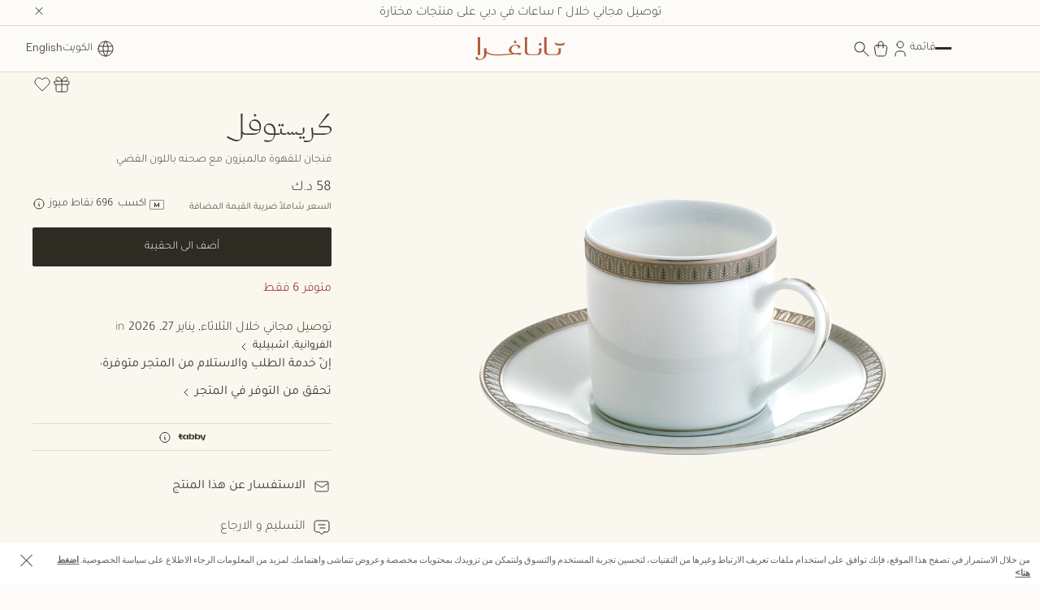

--- FILE ---
content_type: text/html;charset=UTF-8
request_url: https://kw.tanagra.me/ar/p/christofle-malmaison-coffee-cup-saucer-silver/007110115170.html
body_size: 48422
content:
                                          
<!DOCTYPE html><html dir="rtl" lang="ar" data-locale="ar_KW"> <head>                                          
 <meta charset=UTF-8> <meta http-equiv="x-ua-compatible" content="ie=edge"> <meta name="viewport" content="width=device-width, initial-scale=1, maximum-scale=1">    <link rel="alternate" href="https://www.tanagra.me/en/p/christofle-malmaison-coffee-cup-saucer-silver/007110115170.html" hreflang="en-ae" /> <link rel="alternate" href="https://www.tanagra.me/ar/p/christofle-malmaison-coffee-cup-saucer-silver/007110115170.html" hreflang="ar-ae" /> <link rel="alternate" href="https://qa.tanagra.me/ar/p/christofle-malmaison-coffee-cup-saucer-silver/007110115170.html" hreflang="ar-qa" /> <link rel="alternate" href="https://qa.tanagra.me/en/p/christofle-malmaison-coffee-cup-saucer-silver/007110115170.html" hreflang="en-qa" /> <link rel="alternate" href="https://kw.tanagra.me/ar/p/christofle-malmaison-coffee-cup-saucer-silver/007110115170.html" hreflang="ar-kw" /> <link rel="alternate" href="https://kw.tanagra.me/ar/p/christofle-malmaison-coffee-cup-saucer-silver/007110115170.html" hreflang="x-default" /> <link rel="alternate" href="https://kw.tanagra.me/en/p/christofle-malmaison-coffee-cup-saucer-silver/007110115170.html" hreflang="en-kw" /> <link rel="alternate" href="https://sa.tanagra.me/ar/p/christofle-malmaison-coffee-cup-saucer-silver/007110115170.html" hreflang="ar-sa" /> <link rel="alternate" href="https://sa.tanagra.me/en/p/christofle-malmaison-coffee-cup-saucer-silver/007110115170.html" hreflang="en-sa" />  <link rel="canonical" href="https://kw.tanagra.me/ar/p/christofle-malmaison-coffee-cup-saucer-silver/007110115170.html" />  <title>  كريستوفل فنجان للقهوة مالميزون مع صحنه باللون الفضي | تاناغرا الكويت </title> <meta name="description" content="تسوق كريستوفل فنجان للقهوة مالميزون مع صحنه باللون الفضي - تاناغرا الكويت ✔️ توصيل في نفس اليوم ✔️ هدايا فاخرة ✔️ تغليف هدايا ✔️ بطاقة هدية ✔️ استلام من المتجر ✔️ إصدار حصري ومحدود"/> <meta name="keywords" content="تاناغرا"/>   <link rel="apple-touch-icon" sizes="180x180" href="/on/demandware.static/Sites-Tanagra_KW-Site/-/default/dw09356319/images/favicons/apple-touch-icon.png" /> <link rel="icon" type="image/png" sizes="48x48" href="/on/demandware.static/Sites-Tanagra_KW-Site/-/default/dw1627e8bb/images/favicons/favicon-48x48.png" /> <link rel="icon" type="image/png" sizes="32x32" href="/on/demandware.static/Sites-Tanagra_KW-Site/-/default/dwad3d25d7/images/favicons/favicon-32x32.png" /> <link rel="icon" type="image/png" sizes="16x16" href="/on/demandware.static/Sites-Tanagra_KW-Site/-/default/dwf46566bf/images/favicons/favicon-16x16.png" /> <link rel="shortcut icon" href="/on/demandware.static/Sites-Tanagra_KW-Site/-/default/dw2e602e7b/images/favicon.ico" />
 <link rel="preload" href="/on/demandware.static/Sites-Tanagra_KW-Site/-/ar_KW/v1769181733860/css/global.css" as="style"> <link rel="stylesheet" href="/on/demandware.static/Sites-Tanagra_KW-Site/-/ar_KW/v1769181733860/css/global.css" />  <link rel="stylesheet" href="/on/demandware.static/Sites-Tanagra_KW-Site/-/ar_KW/v1769181733860/css/productDetail.css" /> <link rel="stylesheet" href="/on/demandware.static/Sites-Tanagra_KW-Site/-/ar_KW/v1769181733860/css/giftRegistry.css" />  <link rel="preload" as="font" type="font/woff2" href="/on/demandware.static/Sites-Tanagra_KW-Site/-/ar_KW/v1769181733860/fonts/QuiverleafArabicCF/QuiverleafArabicCF-DemiBold.woff2" crossorigin /> <link rel="preload" as="font" type="font/woff2" href="/on/demandware.static/Sites-Tanagra_KW-Site/-/ar_KW/v1769181733860/fonts/Tajawal/Tajawal-Regular.woff2" crossorigin />
      <link rel="preload" as="image" href="https://kw.tanagra.me/dw/image/v2/BDCL_PRD/on/demandware.static/-/Sites-tanagra-master-catalog/default/dw69019830/images/007110115170_1.jpg?sw=800&amp;sh=800&amp;sm=fit" />
   <script>
 function reCaptchaOnloadCallback() {
 const processReCaptcha = () => {
 document.querySelectorAll('.g-recaptcha:not([recaptcha-id])').forEach(widget => {
 const reCaptchaID = grecaptcha.enterprise.render(widget);
 widget.setAttribute('recaptcha-id', reCaptchaID);
 });
 };
 // Run at first load
 processReCaptcha();

 // Tracking new captchas after AJAX updates
 const observer = new MutationObserver(processReCaptcha);
 observer.observe(document.body, { childList: true, subtree: true });
 }
 function reCaptchaExpiredCallback () {
 $(document).trigger('recaptcha:expired');
 }
 </script> <script src="https://www.google.com/recaptcha/enterprise.js?onload=reCaptchaOnloadCallback&amp;render=explicit&amp;hl=ar" async></script>
     <script>
 (function(h,o,u,n,d) {
 h=h[d]=h[d]||{q:[],onReady:function(c){h.q.push(c)}}
 d=o.createElement(u);
 
 d.async=1;
 
 d.src=n;
 n=o.getElementsByTagName(u)[0];
 
 n.parentNode.insertBefore(d,n)
 
 })(window,document,'script','https://www.datadoghq-browser-agent.com/eu1/v6/datadog-rum.js','DD_RUM')
 window.DD_RUM.onReady(function() {
 window.DD_RUM.init({"clientToken":"pub6de2c01abb94c3e9ba29b1fb35781406","applicationId":"312bae1b-d316-44fd-94d6-e0b48f40faa1","site":"datadoghq.eu","service":"chb-website-rum-tanagra","env":"production","version":"1.0.0","country":"kw","sessionSampleRate":20,"sessionReplaySampleRate":20,"trackUserInteractions":true,"trackResources":true,"trackLongTasks":true,"trackUserSession":true,"defaultPrivacyLevel":"mask-user-input"});
 
 window.DD_RUM.startSessionReplayRecording();
    
 });
 </script> 
 


    
    
        <!-- Google Tag Manager -->
        <script>(function(w,d,s,l,i){w[l]=w[l]||[];w[l].push({'gtm.start':
        new Date().getTime(),event:'gtm.js'});var f=d.getElementsByTagName(s)[0],
        j=d.createElement(s),dl=l!='dataLayer'?'&l='+l:'';j.async=true;j.src=
        'https://www.googletagmanager.com/gtm.js?id='+i+dl+'&gtm_auth=kxcO97EgyTcS87qXpKrg8A&gtm_preview=env-1&gtm_cookies_win=x';
        
            f.parentNode.insertBefore(j,f);
        
        })(window,document,'script','dataLayer','GTM-KQVPTKW');</script>
        <!-- End Google Tag Manager -->

        <script>
            window.gtmEnabled = true;
        </script>
    


 
<meta name="theme-color" content="#FFF" />  <script>
 // Don't register the service worker
 // until the page has fully loaded
 window.addEventListener('load', () => {
 if ('serviceWorker' in navigator) {
 navigator.serviceWorker.getRegistrations().then(registrations => {
 const isPwaEnabled = Boolean(true);

 if (!registrations.length && !isPwaEnabled) return;

 navigator.serviceWorker.register('/service-worker.js').catch((error) => {
 console.warn('Error registering service worker:');
 console.warn(error);
 });
 });
 }
 });

 window.addEventListener('beforeinstallprompt', (event) => {
 // Hide default prompt app install banner
 event.preventDefault();
 });
</script>

        <script type="text/javascript">
 window.DY = window.DY || {}; 
 pageContextData = {};
 pageContextData.type = 'PRODUCT';
 pageContextData.lng = 'ar_KW';

 if (['007110115170']) {
 pageContextData.data = ['007110115170'];
 }

 DY.recommendationContext = pageContextData;
</script>   <link rel="preconnect" href="//cdn-eu.dynamicyield.com"> <link rel="preconnect" href="//st-eu.dynamicyield.com"> <link rel="preconnect" href="//rcom-eu.dynamicyield.com"> <link rel="dns-prefetch" href="//cdn-eu.dynamicyield.com"> <link rel="dns-prefetch" href="//st-eu.dynamicyield.com"> <link rel="dns-prefetch" href="//rcom-eu.dynamicyield.com"> <script async src="//cdn-eu.dynamicyield.com/api/9879468/api_dynamic.js"></script> <script async src="//cdn-eu.dynamicyield.com/api/9879468/api_static.js"></script>     <meta property="og:title" content="فنجان للقهوة مالميزون مع صحنه باللون الفضي"/> <meta itemprop="name" content="فنجان للقهوة مالميزون مع صحنه باللون الفضي"/> <meta name="twitter:title" content="فنجان للقهوة مالميزون مع صحنه باللون الفضي"/>  <meta property="og:description" content="كريستوفل: ترتيب الطاولة  : كووس و صحون"/> <meta itemprop="description" content="كريستوفل: ترتيب الطاولة  : كووس و صحون"/> <meta name="twitter:description" content="كريستوفل: ترتيب الطاولة  : كووس و صحون"/>   <meta property="og:image" itemprop="image" content="https://kw.tanagra.me/dw/image/v2/BDCL_PRD/on/demandware.static/-/Sites-tanagra-master-catalog/default/dw69019830/images/007110115170_1.jpg?sw=800&amp;sh=800&amp;sm=fit"/> <meta itemprop="image" content="https://kw.tanagra.me/dw/image/v2/BDCL_PRD/on/demandware.static/-/Sites-tanagra-master-catalog/default/dw69019830/images/007110115170_1.jpg?sw=800&amp;sh=800&amp;sm=fit"/> <meta name="twitter:image" content="https://kw.tanagra.me/dw/image/v2/BDCL_PRD/on/demandware.static/-/Sites-tanagra-master-catalog/default/dw69019830/images/007110115170_1.jpg?sw=800&amp;sh=800&amp;sm=fit"/> <meta property="og:type" content="website" /> <meta property="og:ttl" content="1209600"/>
 <script>//common/scripts.isml</script> <script>
 window.RA_DIRECTION = "rtl";
</script>
 <script>
 window.RA_RESOURCE = {
 'common.error.general': 'لقد حدث خطأ ما أثناء معاملة طلبك. إذا استمرت هذه المشكلة يرجى التواصل مع خدمة العملاء',
 'common.button.learn.more': 'Learn More',
 'common.button.remove': 'حذف هذا المنتج',
 'common.button.change.product': 'button.change.product',
 'label.add.all': 'label.add.all',
 'label.to.bag': 'label.to.bag',
 'label.including.x.percent.vat': 'شامل 5% ضريبة القيمة المضافة',
 'error.message.email.suggestion.verify': 'هل أنت متأكد من صحة بريدك الإلكتروني؟ هل تعني: @',
 'error.message.email.suggestion.verify.hint': 'اضغط على الزر ارسال من اجل المتابعة',
 'error.message.email.suggestion.hint': 'هل انت متأكد ان بريدك الالكتروني صحيح ؟ الرجاء التأكد من صحة معلوماتك . اضغط على الزر ارسال من اجل المتابعة',
 'error.message.email.suggestion': 'هل أنت متأكد من صحة بريدك الإلكتروني؟ يرجى التحقق مرة أخرى',
 'error.message.email.contact': 'عنوان البريد الإلكتروني',
 'error.invalid.email': 'رجاء قم بإدخال البريد الإلكتروني بشكل صحيح.',
 'message.applied.coupon.message.prefix': 'Your coupon',
 'message.applied.coupon.message.supfix': 'has been applied',
 'message.successfully.logged.in': 'لقد قمت الآن بتسجيل الدخول',
 'message.successfully.registered': 'تم إنشاء حسابك بنجاح',
 'msg.item.updated': 'تم تحديث المنتج الخاص بك الآن',
 'message.muse.linked': 'تهانينا! لقد قمت بربط حساب ميوز الخاص بك بنجاح.',
 'message.muse.registered': 'مبروك! لقد انضممت إلى ميوز بنجاح.',
 'common.text.change': 'تغيير',
 'kit.builder.success.message': 'kit.builder.success.message',
 'kit.builder.button.addtobag.price': 'kit.builder.button.addtobag.price',
 'kit.builder.review.order': 'kit.builder.review.order',
 'kit.builder.subtotal': 'kit.builder.subtotal',
 'kit.builder.total': 'kit.builder.total',
 'kit.builder.step': 'kit.builder.step',
 'error.message.invalid.email': 'غير صحيح. يرجى المحاولة مرة أخرى باستخدام عنوان صحيح.',
 'error.message.missingDomain.email': 'صيغة عنوان البريد الإلكتروني غير صحيحة - يرجى إضافة الجزء الأخير من البريد الإلكتروني (على سبيل المثال: gmail.com@)',
 'error.message.spaceFirst.email': 'صيغة عنوان البريد الإلكتروني غير صحيحة - يرجى حذف المسافة المضافة في',
 'error.message.spaceLast.email': 'عنوان البريد الإلكتروني',
 'error.message.specialCharacterFirst.email': 'صيغة عنوان البريد الإلكتروني غير صحيحة - يرجى إزالة',
 'error.message.specialCharacterMiddle.email': 'من',
 'error.message.specialCharacterEnd.email': 'عنوان البريد الإلكتروني',
 'error.message.numAtFirst.email': 'صيغة عنوان البريد الإلكتروني غير صحيحة - يرجى حذف المسافةعدد',
 'error.message.numAtEnd.email': 'عنوان البريد الإلكتروني',
 'error.message.recipient.email': 'صيغة عنوان البريد الإلكتروني غير صحيحة - الرجاء إضافة اسم المستلم المفقود',
 'error.initial.message.parse.phonemobileDigit': 'null',
 'error.last.message.parse.phonemobileDigit': 'null',
 'error.message.parse.phonemobile': 'رقم الهاتف غير صحيح',
 'error.firstShipping.message.city': 'null',
 'error.firstBilling.message.city': 'null',
 'error.last.message.city': 'null',
 'error.startText.cards.message': 'null',
 'error.lastText.cards15Digit.message': 'null',
 'error.lastText.cards16Digit.message': 'null',
 'error.message.parse.cardnumber': 'رقم البطاقة غير صحيح، يرجى إدخال رقم البطاقة الصحيح',
 'error.CVVmissing.cards.message': 'null',
 'error.CVVBack.cards.message': 'null',
 'error.CVVFront.cards.message': 'null',
 'error.message.range.securityCode': 'رقم تعرفة غير صالح، الرجاء المحاولة مرة أخرى',
 'error.message.required.securityCode': 'يرجى إدخال رقم تعرفة صالح لبطاقة الائتمان',
 'error.CVVDigit.cards.message': 'null',
 'error.learnMoreCVV.message': 'null',
 'error.learnMoreText.message': 'null',
 'error.message.parse.securityCode': 'يجب ألا يحتوي رقم التعرفة للبطاقة على أي أحرف أو رموز خاصة',
 'read.more': 'قراءة المزيد',
 'read.less': 'قراءة أقل',
 'error.message.position.beginning': 'بداية',
 'error.message.position.middle': 'وسط',
 'error.message.position.end': 'نهاية',
 'button.addtobag.price': 'button.addtobag.price',
 'label.sort.by.plp': 'label.sort.by.plp',
 'heading.modal.city.address.selected': 'heading.modal.city.address.selected',
 'heading.modal.area.address.selected': 'heading.modal.area.address.selected',
 'heading.modal.select.yourcity': 'heading.modal.select.yourcity',
 'heading.modal.select.yourarea': 'heading.modal.select.yourarea',
 'label.modal.cityarea.dropdown.error.city': "label.modal.cityarea.dropdown.error.city",
 'label.modal.cityarea.dropdown.error.area': "label.modal.cityarea.dropdown.error.area",
 'label.modal.cityarea.dropdown.input.placeholder.entercity': 'label.modal.cityarea.dropdown.input.placeholder.entercity',
 'label.modal.cityarea.dropdown.input.placeholder.enterarea': 'label.modal.cityarea.dropdown.input.placeholder.enterarea',
 'label.distance.unit.km' : 'كلم',
 'label.distance.unit.m' : 'مترا',
 'payment.delete.card.alert.message' : 'تمت إزالة بطاقة الدفع الخاصة بك بنجاح',
 'msg.product.added.to.registry' : '&quot;{0}&quot; تمت الإضافة إلى السجل',
 'link.view' : 'عرض',
 'label.clipboard.confirmation' : 'تم النسخ',
 'date.monthNames' : 'يناير, فبراير, مارس, أبريل, مايو, يونيو, يوليو, أغسطس, سبتمبر, أكتوبر, نوفمبر, ديسمبر',
 'date.dayNames.short' : 'الأحد, الاثنين, الثلاثاء, الأربعا, الخميس, الجمعة, السبت',
 'carousel.products.out.of.n' : '<span>{0}</span> من <span>{1}</span>',
 'msg.address.updated': 'تم تحديث عنوانك!',
 'msg.address.created': 'تمت إضافة عنوانك!',
 'msg.address.deleted': 'تم حذف عنوانك!',
 'msg.payment.instrument.deleted': 'تم حذف بطاقة الدفع الخاصة بك.',
 'msg.payment.instrument.updated': 'تم تحديث بطاقة الدفع الخاصة بك.'
 };
</script>
 <script>
 window.RA_URL = {
 'Address-List': '/ar/addressbook',
 'Cart-AddProduct': '/on/demandware.store/Sites-Tanagra_KW-Site/ar_KW/Cart-AddProduct',
 'Cart-Show': '/ar/cart',
 'Product-Show': '/on/demandware.store/Sites-Tanagra_KW-Site/ar_KW/Product-Show?pid=PRODUCT_ID',
 'Product-ShowQuickView': '/on/demandware.store/Sites-Tanagra_KW-Site/ar_KW/Product-ShowQuickView',
 'Search-Show': '/ar/search?cgid=CATEGORY_ID',
 'Product-Variation': '/on/demandware.store/Sites-Tanagra_KW-Site/ar_KW/Product-Variation',
 'Product-Price': '/on/demandware.store/Sites-Tanagra_KW-Site/ar_KW/Product-Price',
 'Search-ProductsById': '/on/demandware.store/Sites-Tanagra_KW-Site/ar_KW/Search-ProductsById',
 'Cart-Get': '/on/demandware.store/Sites-Tanagra_KW-Site/ar_KW/Cart-Get',
 'Wishlist-AddToWishlistButton': '/on/demandware.store/Sites-Tanagra_KW-Site/ar_KW/Wishlist-AddToWishlistButton',
 'Wishlist-GetProducts': '/on/demandware.store/Sites-Tanagra_KW-Site/ar_KW/Wishlist-GetProducts',
 'Wishlist-Count': '/on/demandware.store/Sites-Tanagra_KW-Site/ar_KW/Wishlist-Count',
 'Wishlist-AddProduct': '/on/demandware.store/Sites-Tanagra_KW-Site/ar_KW/Wishlist-AddProduct',
 'Wishlist-RemoveProduct': '/on/demandware.store/Sites-Tanagra_KW-Site/ar_KW/Wishlist-RemoveProduct?pid=PRODUCT_ID',
 'BackInStock-Start': '/on/demandware.store/Sites-Tanagra_KW-Site/ar_KW/BackInStock-Start',
 'Product-UpdateProductSetPrice': '/on/demandware.store/Sites-Tanagra_KW-Site/ar_KW/Product-UpdateProductSetPrice',
 'Product-ShopRecommendationsAjax': '/on/demandware.store/Sites-Tanagra_KW-Site/ar_KW/Product-ShopRecommendationsAjax',
 'Case-Create': '/ar/contactus',
 'GiftRegistry-Show': '/ar/giftregistry-requestor?id=REGISTRY_ID',
 'Login-Show': '/ar/login',
 'Home-Show': '/',
 'Qwikcilver-RemoveGiftCard': '/on/demandware.store/Sites-Tanagra_KW-Site/ar_KW/Qwikcilver-RemoveGiftCard',
 'DynamicYield-GetAPIProperties': '/on/demandware.store/Sites-Tanagra_KW-Site/ar_KW/DynamicYield-GetAPIProperties'
 };
</script>
   <script>
 var emailDomains = JSON.parse('\"\x7b\x7d\"');
 var enableEmailSuggestion = true
 window.SiteSettings = {
 'country': 'KW',
 'language': 'ar',
 'rawLocale': 'ar_KW',
 'staticPath': '/on/demandware.static/Sites-Tanagra_KW-Site/-/ar_KW/v1769181733860',
 'cookieWarningDuration': '30',
 'siteId': 'Tanagra_KW',
 'siteBrand': 'Tanagra',
 'integrations': {
 'googleMapApiKey': 'AIzaSyDAxNIPJOUTXpTSoREVw7c449QH8MtKPkM'
 },
 'emailDomainNames': emailDomains,
 'enableEmailSuggestion': enableEmailSuggestion,
 'Cart-AddProduct': '/on/demandware.store/Sites-Tanagra_KW-Site/ar_KW/Cart-AddProduct',
 'isMiraklEnabled': false,
 'isMUSEenabled': true,
 'isTabbyEnabled': true,
 'isTamaraEnabled': false,
 'isDynamicYieldEnabled': true,
 'dynamicYieldTimeout': 0,
 'isURLEncryptionEnabled': true,
 'isGenesysEnabled': false,
 'isFluentEnabled': false,
 'dynamicYieldDataWithEAN': false,
 'enableBazaarvoice': false,
 'CLDCloudName': '',
 'enableFluentGeolocationOnPDP': true,
 'fluentGeolocationTimeout': 3000,
 'fluentGeolocationMaximumAge': 0,
 'enableFluentGeolocationOnInAppBrowser': false,
 'enableQwikcilver': true
 };
</script>
 <script defer src="/on/demandware.static/Sites-Tanagra_KW-Site/-/ar_KW/v1769181733860/js/main.js"></script>
 <script type="text/javascript">//<!--
/* <![CDATA[ (head-active_data.js) */
var dw = (window.dw || {});
dw.ac = {
    _analytics: null,
    _events: [],
    _category: "",
    _searchData: "",
    _anact: "",
    _anact_nohit_tag: "",
    _analytics_enabled: "true",
    _timeZone: "Asia/Kuwait",
    _capture: function(configs) {
        if (Object.prototype.toString.call(configs) === "[object Array]") {
            configs.forEach(captureObject);
            return;
        }
        dw.ac._events.push(configs);
    },
	capture: function() { 
		dw.ac._capture(arguments);
		// send to CQ as well:
		if (window.CQuotient) {
			window.CQuotient.trackEventsFromAC(arguments);
		}
	},
    EV_PRD_SEARCHHIT: "searchhit",
    EV_PRD_DETAIL: "detail",
    EV_PRD_RECOMMENDATION: "recommendation",
    EV_PRD_SETPRODUCT: "setproduct",
    applyContext: function(context) {
        if (typeof context === "object" && context.hasOwnProperty("category")) {
        	dw.ac._category = context.category;
        }
        if (typeof context === "object" && context.hasOwnProperty("searchData")) {
        	dw.ac._searchData = context.searchData;
        }
    },
    setDWAnalytics: function(analytics) {
        dw.ac._analytics = analytics;
    },
    eventsIsEmpty: function() {
        return 0 == dw.ac._events.length;
    }
};
/* ]]> */
// -->
</script>
<script type="text/javascript">//<!--
/* <![CDATA[ (head-cquotient.js) */
var CQuotient = window.CQuotient = {};
CQuotient.clientId = 'bdcl-Tanagra_KW';
CQuotient.realm = 'BDCL';
CQuotient.siteId = 'Tanagra_KW';
CQuotient.instanceType = 'prd';
CQuotient.locale = 'ar_KW';
CQuotient.fbPixelId = '__UNKNOWN__';
CQuotient.activities = [];
CQuotient.cqcid='';
CQuotient.cquid='';
CQuotient.cqeid='';
CQuotient.cqlid='';
CQuotient.apiHost='api.cquotient.com';
/* Turn this on to test against Staging Einstein */
/* CQuotient.useTest= true; */
CQuotient.useTest = ('true' === 'false');
CQuotient.initFromCookies = function () {
	var ca = document.cookie.split(';');
	for(var i=0;i < ca.length;i++) {
	  var c = ca[i];
	  while (c.charAt(0)==' ') c = c.substring(1,c.length);
	  if (c.indexOf('cqcid=') == 0) {
		CQuotient.cqcid=c.substring('cqcid='.length,c.length);
	  } else if (c.indexOf('cquid=') == 0) {
		  var value = c.substring('cquid='.length,c.length);
		  if (value) {
		  	var split_value = value.split("|", 3);
		  	if (split_value.length > 0) {
			  CQuotient.cquid=split_value[0];
		  	}
		  	if (split_value.length > 1) {
			  CQuotient.cqeid=split_value[1];
		  	}
		  	if (split_value.length > 2) {
			  CQuotient.cqlid=split_value[2];
		  	}
		  }
	  }
	}
}
CQuotient.getCQCookieId = function () {
	if(window.CQuotient.cqcid == '')
		window.CQuotient.initFromCookies();
	return window.CQuotient.cqcid;
};
CQuotient.getCQUserId = function () {
	if(window.CQuotient.cquid == '')
		window.CQuotient.initFromCookies();
	return window.CQuotient.cquid;
};
CQuotient.getCQHashedEmail = function () {
	if(window.CQuotient.cqeid == '')
		window.CQuotient.initFromCookies();
	return window.CQuotient.cqeid;
};
CQuotient.getCQHashedLogin = function () {
	if(window.CQuotient.cqlid == '')
		window.CQuotient.initFromCookies();
	return window.CQuotient.cqlid;
};
CQuotient.trackEventsFromAC = function (/* Object or Array */ events) {
try {
	if (Object.prototype.toString.call(events) === "[object Array]") {
		events.forEach(_trackASingleCQEvent);
	} else {
		CQuotient._trackASingleCQEvent(events);
	}
} catch(err) {}
};
CQuotient._trackASingleCQEvent = function ( /* Object */ event) {
	if (event && event.id) {
		if (event.type === dw.ac.EV_PRD_DETAIL) {
			CQuotient.trackViewProduct( {id:'', alt_id: event.id, type: 'raw_sku'} );
		} // not handling the other dw.ac.* events currently
	}
};
CQuotient.trackViewProduct = function(/* Object */ cqParamData){
	var cq_params = {};
	cq_params.cookieId = CQuotient.getCQCookieId();
	cq_params.userId = CQuotient.getCQUserId();
	cq_params.emailId = CQuotient.getCQHashedEmail();
	cq_params.loginId = CQuotient.getCQHashedLogin();
	cq_params.product = cqParamData.product;
	cq_params.realm = cqParamData.realm;
	cq_params.siteId = cqParamData.siteId;
	cq_params.instanceType = cqParamData.instanceType;
	cq_params.locale = CQuotient.locale;
	
	if(CQuotient.sendActivity) {
		CQuotient.sendActivity(CQuotient.clientId, 'viewProduct', cq_params);
	} else {
		CQuotient.activities.push({activityType: 'viewProduct', parameters: cq_params});
	}
};
/* ]]> */
// -->
</script>
<!-- Demandware Apple Pay -->

<style type="text/css">ISAPPLEPAY{display:inline}.dw-apple-pay-button,.dw-apple-pay-button:hover,.dw-apple-pay-button:active{background-color:black;background-image:-webkit-named-image(apple-pay-logo-white);background-position:50% 50%;background-repeat:no-repeat;background-size:75% 60%;border-radius:5px;border:1px solid black;box-sizing:border-box;margin:5px auto;min-height:30px;min-width:100px;padding:0}
.dw-apple-pay-button:after{content:'Apple Pay';visibility:hidden}.dw-apple-pay-button.dw-apple-pay-logo-white{background-color:white;border-color:white;background-image:-webkit-named-image(apple-pay-logo-black);color:black}.dw-apple-pay-button.dw-apple-pay-logo-white.dw-apple-pay-border{border-color:black}</style>
 
   <script type="application/ld+json">
        {"@context":"http://schema.org/","@type":"Product","name":"فنجان للقهوة مالميزون مع صحنه باللون الفضي","description":"هذا الفنجان و الصحن مصنوع من الخزف الصيني مزخرف بنمط مالميسون البلاتينية المعقدة و يضيف دقة و أناقة عند نقديم المشروبات . حجمها مثالي للإسبريسو أو القهوة التركية، يتماشى بشكل جيد مع وعاء السكر ، إبريق القهوة ، إبريق الشاي ، أحد أنماط كريستوفل التاريخية . يصنف مالميسون نمط الإمبراطورية مع نمط النخيل و أوراق اللوتس الرقيقة و تصميم متناظر . الاسم هو إشارة إلى شاتو دي لا مالميسون ، وهو سكن باريسي مفضل لنابليون بونابرت والإمبراطورة جوزفين.","mpn":"007110115170","sku":"007110115170","brand":"Christofle","image":["https://kw.tanagra.me/dw/image/v2/BDCL_PRD/on/demandware.static/-/Sites-tanagra-master-catalog/default/dw69019830/images/007110115170_1.jpg?sw=800&sh=800&sm=fit"],"color":{"name":"فضي "},"offers":{"@type":"Offer","priceCurrency":"KWD","price":"58.000","availability":"http://schema.org/InStock"}}
    </script>


</head> <body class="scroll-offset ">                                          
 

    

    
        <!-- Google Tag Manager (noscript) -->
        <noscript><iframe src='https://www.googletagmanager.com/ns.html?id=GTM-KQVPTKW&gtm_auth=kxcO97EgyTcS87qXpKrg8A&gtm_preview=env-1&gtm_cookies_win=x'
        height="0" width="0" style="display:none;visibility:hidden"></iframe></noscript>
        <!-- End Google Tag Manager (noscript) -->
    

 <script>['Macintosh', 'Mac OS'].some(d => navigator.userAgent.includes(d)) && document.documentElement.classList.add('macos-device');</script> <div class="v-scrollbar-shadow js-v-scrollbar-shadow d-none"></div>  <div class="js-page page  " data-action="Product-Show" data-querystring="pdpHit=true&amp;pid=007110115170"> <header class="js-header js-cmp-sticky js-sticky-header scroll-offset header fixed-top left-0 right-0 top-0 ff-quinary font-weight-light text-xs-14 m-stuck"
 data-json-config='{
 "startPoint": 20,
 "includeHeader": false,
 "showOnScrollUp": true
 }'
 
> 
	
	<div class="content-asset"><!-- dwMarker="content" dwContentID="368c2d5372ab45a3ad8708dd20" -->
		<div class="header__usp-banner js-header-usp-banner container-fluid container-wrapper border-bottom border-nl-200">
    <div class="position-relative d-flex align-items-center h-100">
        <div class="js-usp-carousel text-center tn-w-100">
            <a class="tn-hover-color-terracota ff-label-md text-truncate tn-px-16 tn-px-md-0" href="https://www.tanagra.me/en/delivery-and-returns-policy/delivery.html">
                توصيل مجاني خلال ٢ ساعات في دبي على منتجات مختارة 
            </a>
            <a class="tn-hover-color-terracota ff-label-md text-truncate tn-px-16 tn-px-md-0" href="https://zx4q.adj.st/homepage?adj_t=4feasf5&adj_campaign=website-banner&adj_adgroup=app-install&adj_fallback=https%3A%2F%2Fwww.tanagra.me%2Fen%2Fapp-download.html%3Futm_source%3Dtanagra.me%26utm_medium%3Dreferral%26utm_campaign%3Dwebsite-banner%26utm_content%3Dapp-install&adj_redirect_macos=https%3A%2F%2Fwww.tanagra.me%2Fen%2Fapp-download.html%3Futm_source%3Dtanagra.me%26utm_medium%3Dreferral%26utm_campaign%3Dwebsite-banner%26utm_content%3Dapp-install">
                 اكتشف الجمال والبساطة والسرعة. حمّل تطبيق تناغرا الآن.
            </a>
        </div>
        <button type="button" class="js-usp-close-btn tn-reset-btn tn-icon-hover-bold tn-p-4 position-absolute position-y-center right-0">
            <svg xmlns="http://www.w3.org/2000/svg" width="16" height="16" viewBox="0 0 16 16" fill="none">
                <path d="M4 12L12 4M4 4L12 12" stroke="currentColor" stroke-linecap="round" stroke-linejoin="round" />
            </svg>
        </button>
    </div>
</div>

<style>
    .header__usp-banner .icon {
        width: 20px; /* Adjust the image size */
        height: auto;
        filter: brightness(0); /* Optional: makes image black */
        display: inline-block; /* Ensures the image stays in line with text */
        margin-right: 5px; /* Space between image and text */
    }

   [data-action="Home-Show"] .header__usp-banner {
        display: none !important;
    }

    [data-action="Home-Show"] {
        --page-top-padding: var(--pageheader-height) !important;
        --page-top-padding--desktop: var(--pageheader-height--desktop) !important;
    }
</style>
	</div> <!-- End content-asset -->


 <div class="header__inner container-fluid container-wrapper"> <div class="header__main d-flex justify-content-between align-items-center ltr-flex-row tn-py-1"> <div class="header__col header__col-locale d-none d-lg-block">  <div class="d-flex align-items-center ltr-justify-content-start tn-column-gap-8">  <div class="countryselector"> <div class="js-country-selector" data-url="/on/demandware.store/Sites-Tanagra_KW-Site/ar_KW/Page-SetLocale"> <button class="js-cmp-slidebar tn-pseudo-hide d-flex align-items-center tn-reset-btn"
 data-json-config='{
 "slideBarSelector": ".js-slidebar-countryselector",
 "contentSelector": ".js-countryselector-body-template",
 "contentTargetSelector": ".js-countryselector-body"
 }'
 type="button"
 ><svg role="presentation" height="24" width="24"><use xmlns:xlink="http://www.w3.org/1999/xlink" href="/on/demandware.static/Sites-Tanagra_KW-Site/-/ar_KW/v1769181733860/images/icons/critical.svg#globus"></use></svg> <span class="country-code tn-ml-2">الكويت</span></button> <div class="d-none js-countryselector-body-template"> <div class="countryselector__subtitle tn-mb-8 ff-paragraph-md"> أنت في متجر الكويت عبر الإنترنت.</div> <div class="countryselector__list">  <div class="countryselector__item tn-py-8 d-flex justify-content-between"> <div class="countryselector__localelink"
 data-locale="ar_AE"
 data-currencyCode="AED"
 > <span class="rounded-flag-icon tn-mr-5"> <i class="flag-icon flag-icon-ae tn-var-width text-xs-20"
 style="--width: 24px; --width-md: 24px; --width-lg: 24px;"
 ></i></span> <span class="country-code ff-label-md">الإمارات العربية المتحدة</span></div> <div class="countryselector__languages d-flex tn-column-gap-12">  <a class="js-countryselector-link countryselector__localelink ff-label-md tn-hover-color-terracota tn-hover-underline-none order-3 ff-quinary-ltr" href="#"
 data-locale="en_AE"
 data-language="en"
 data-currencyCode="AED"
 > English</a>  <span class="order-2">|</span> <a class="js-countryselector-link countryselector__localelink ff-label-md tn-hover-color-terracota tn-hover-underline-none ff-quinary-rtl" href="#"
 data-locale="ar_AE"
 data-language="ar"
 data-currencyCode="AED"
 > العربية</a> </div></div> <div class="countryselector__item tn-py-8 d-flex justify-content-between"> <div class="countryselector__localelink"
 data-locale="ar_QA"
 data-currencyCode="QAR"
 > <span class="rounded-flag-icon tn-mr-5"> <i class="flag-icon flag-icon-qa tn-var-width text-xs-20"
 style="--width: 24px; --width-md: 24px; --width-lg: 24px;"
 ></i></span> <span class="country-code ff-label-md">دولة قطر</span></div> <div class="countryselector__languages d-flex tn-column-gap-12">  <a class="js-countryselector-link countryselector__localelink ff-label-md tn-hover-color-terracota tn-hover-underline-none ff-quinary-rtl" href="#"
 data-locale="ar_QA"
 data-language="ar"
 data-currencyCode="QAR"
 > العربية</a>  <span class="order-2">|</span> <a class="js-countryselector-link countryselector__localelink ff-label-md tn-hover-color-terracota tn-hover-underline-none order-3 ff-quinary-ltr" href="#"
 data-locale="en_QA"
 data-language="en"
 data-currencyCode="QAR"
 > English</a> </div></div> <div class="countryselector__item tn-py-8 d-flex justify-content-between"> <div class="countryselector__localelink"
 data-locale="ar_KW"
 data-currencyCode="KWD"
 > <span class="rounded-flag-icon tn-mr-5"> <i class="flag-icon flag-icon-kw tn-var-width text-xs-20"
 style="--width: 24px; --width-md: 24px; --width-lg: 24px;"
 ></i></span> <span class="country-code ff-label-md-strong">الكويت</span></div> <div class="countryselector__languages d-flex tn-column-gap-12">  <a class="js-countryselector-link countryselector__localelink ff-label-md tn-hover-color-terracota tn-hover-underline-none ff-quinary-rtl" href="#"
 data-locale="ar_KW"
 data-language="ar"
 data-currencyCode="KWD"
 > العربية</a>  <span class="order-2">|</span> <a class="js-countryselector-link countryselector__localelink ff-label-md tn-hover-color-terracota tn-hover-underline-none order-3 ff-quinary-ltr" href="#"
 data-locale="en_KW"
 data-language="en"
 data-currencyCode="KWD"
 > English</a> </div></div> <div class="countryselector__item tn-py-8 d-flex justify-content-between"> <div class="countryselector__localelink"
 data-locale="ar_SA"
 data-currencyCode="SAR"
 > <span class="rounded-flag-icon tn-mr-5"> <i class="flag-icon flag-icon-sa tn-var-width text-xs-20"
 style="--width: 24px; --width-md: 24px; --width-lg: 24px;"
 ></i></span> <span class="country-code ff-label-md">المملكة العربية السعودية</span></div> <div class="countryselector__languages d-flex tn-column-gap-12">  <a class="js-countryselector-link countryselector__localelink ff-label-md tn-hover-color-terracota tn-hover-underline-none ff-quinary-rtl" href="#"
 data-locale="ar_SA"
 data-language="ar"
 data-currencyCode="SAR"
 > العربية</a>  <span class="order-2">|</span> <a class="js-countryselector-link countryselector__localelink ff-label-md tn-hover-color-terracota tn-hover-underline-none order-3 ff-quinary-ltr" href="#"
 data-locale="en_SA"
 data-language="en"
 data-currencyCode="SAR"
 > English</a> </div></div></div></div></div></div>   <div class="langselector country-selector">  <a class="js-countryselector-link langselector__item header__actionbtn tn-hover-color-terracota tn-hover-underline-none ff-quinary-ltr" href="#"
 data-locale="en_KW"
 data-currencyCode="KWD"
 >  <span>English</span></a></div></div>
</div> <div class="header__col header__col-logo"> <a class="header__logo d-block position-relative" href="/" title="تاناغرا الصفحة الرئيسية" itemscope itemtype="http://schema.org/Brand"> <svg class="header__logo-img header__logo-img-main tn-var-width tn-var-height d-block" width="286" height="82" viewBox="0 0 286 82" fill="none" xmlns="http://www.w3.org/2000/svg"
 style="--width: 86px; --width-md: 86px; --width-lg: 112px; --height: 44px; --height-md: 44px; --height-lg: 52px;"
><path fill-rule="evenodd" clip-rule="evenodd" d="M10.0745 60.8011H17.5957V12.4096C17.6667 7.79754 17.8086 6.66225 18.3763 4.74646H9.36494C9.86163 6.44938 10.0745 11.3453 10.0745 11.3453V60.8011ZM203.002 46.2553V47.6034C203.002 50.6545 202.86 52.996 201.157 55.0537C198.957 57.8919 196.261 58.1048 193.848 58.1048H174.762C172.349 58.1048 169.653 57.8919 167.382 55.0537C165.75 52.9251 165.537 50.6545 165.537 47.6034V11.3453C165.537 11.3453 165.821 6.44938 166.247 4.74646H157.236C157.803 6.73321 157.945 7.79754 158.016 12.4096V48.5258C158.016 51.7188 158.726 56.0471 162.415 58.5305C163.905 59.5239 165.75 60.1625 167.524 60.4463C168.73 60.6592 169.937 60.8011 171.498 60.8011H196.9C198.461 60.8011 199.738 60.6592 200.873 60.4463C202.647 60.0915 204.492 59.5239 205.982 58.5305C209.742 55.9761 210.381 51.7188 210.381 48.5258V47.3196C210.452 42.7075 210.594 41.5722 211.162 39.6564H202.15C202.647 41.3594 202.86 46.2553 202.86 46.2553H203.002ZM263.456 39.6564C263.952 41.3594 264.165 46.2553 264.165 46.2553V47.6034C264.165 50.6545 264.023 52.996 262.32 55.0537C260.121 57.8919 257.424 58.1048 255.012 58.1048H235.925C233.512 58.1048 230.816 57.8919 228.546 55.0537C226.914 52.9251 226.701 50.6545 226.701 47.6034V11.3453C226.701 11.3453 226.985 6.44938 227.41 4.74646H218.399C218.967 6.73321 219.109 7.79754 219.18 12.4096V48.5258C219.18 51.7188 219.889 56.0471 223.579 58.5305C225.069 59.5239 226.914 60.1625 228.688 60.4463C229.894 60.6592 231.1 60.8011 232.661 60.8011H258.063C259.624 60.8011 260.901 60.6592 262.036 60.4463C263.81 60.0915 265.655 59.5239 267.145 58.5305C270.906 55.9761 271.544 51.7188 271.544 48.5258V47.3196C271.615 42.7075 271.757 41.5722 272.325 39.6564H263.456ZM284.884 21.2081L281.052 29.3679C281.052 29.3679 267.997 33.4833 255.012 29.0841L250.967 20.4985C250.967 20.4985 257.495 25.3235 267.003 25.3235C267.003 25.3235 276.724 25.6782 284.884 21.2081ZM127.789 23.7624C130.06 23.7624 131.905 21.9176 131.905 19.647C131.905 17.3765 130.06 15.5316 127.789 15.5316C125.519 15.5316 123.674 17.3765 123.674 19.647C123.674 21.9176 125.519 23.7624 127.789 23.7624ZM210.523 27.0264C210.523 29.297 208.678 31.1418 206.408 31.1418C204.137 31.1418 202.292 29.297 202.292 27.0264C202.292 24.7558 204.137 22.911 206.408 22.911C208.678 22.911 210.523 24.7558 210.523 27.0264ZM134.251 54.5229C134.66 54.4859 135.062 54.4496 135.452 54.4151L135.665 54.3441C137.013 54.2022 139.923 53.9894 144.606 54.2022C147.302 54.3441 148.721 54.8408 148.721 54.8408L142.761 61.5816C141.413 59.5239 137.368 59.0272 137.368 59.0272C130.703 57.9646 119.698 59.0062 107.978 60.1153C102.481 60.6356 96.8266 61.1708 91.3892 61.5106C90.8644 61.5345 90.049 61.5904 88.9969 61.6626C83.7892 62.0197 72.7815 62.7747 62.5104 62.0073C51.1576 61.1558 42.8558 58.6015 37.6051 54.4151V57.6081C37.6051 64.4907 33.6316 68.7481 31.9997 70.0253C23.9108 76.5531 15.1833 76.9789 9.71972 75.9855C4.18522 74.9212 2.48229 72.1539 2.69516 69.3157L8.65539 65.2003C8.93921 73.644 17.5958 74.2826 18.731 74.0697C25.8266 72.7925 28.5229 67.3289 29.5162 63.4264C30.0839 61.0849 30.0839 57.6081 30.0839 57.6081V46.1843C30.0682 46.0593 30.0423 45.7484 30.0068 45.3229C29.881 43.8165 29.6353 40.8736 29.3034 39.6564H38.3147C37.747 41.6432 37.6051 42.2818 37.5342 46.8938C37.5342 48.6677 38.3147 50.2997 39.6628 51.364C42.3591 53.4217 47.5388 56.2599 57.7564 57.8919C71.3088 60.0915 92.3825 58.2467 102.813 57.3243C102.841 57.3243 103.94 57.215 105.749 57.035C108.55 56.7564 113.055 56.3084 117.926 55.8342C103.877 52.6412 108.631 40.9336 109.696 39.0888C115.869 28.3036 129.35 28.3036 131.195 28.3036C143.47 28.0198 144.535 35.1862 144.535 35.1862L137.297 41.5722C139.426 29.0841 127.789 30.3613 127.789 30.3613C115.798 32.2061 115.656 44.2685 115.798 45.9005C116.578 52.996 123.461 55.1246 127.86 54.9827C129.822 54.9233 132.134 54.7143 134.251 54.5229Z" fill="currentColor"/></svg>
</a></div> <div class="header__col header__col-menu"> <div class="header__actions d-flex align-items-center ltr-flex-row tn-column-gap-8 tn-column-gap-lg-12"> <button type="button" class="js-searchbar-toggle js-cmp-slidebar header__actionbtn tn-reset-btn"
 data-json-config='{
 "slideBarSelector": ".js-slidebar-search",
 "jsAssetPath": "/js/distSearchSuggestions.js",
 "focusElementSelector": ".js-header-search-input",
 "contentURL": "/on/demandware.store/Sites-Tanagra_KW-Site/ar_KW/Page-IncludeTemplate?templatePath=components%2fheader%2fsearch"
 }'
 ><svg class="tn-icon-hover-medium" role="presentation" height="24" width="24"> <path stroke="currentColor" stroke-width="0" fill-rule="evenodd" clip-rule="evenodd" d="M4.5 10C4.5 6.96243 6.96243 4.5 10 4.5C13.0376 4.5 15.5 6.96243 15.5 10C15.5 13.0376 13.0376 15.5 10 15.5C6.96243 15.5 4.5 13.0376 4.5 10ZM10 3.5C6.41015 3.5 3.5 6.41015 3.5 10C3.5 13.5899 6.41015 16.5 10 16.5C11.6149 16.5 13.0923 15.911 14.2291 14.9362L20.6467 21.3538C20.842 21.5491 21.1586 21.5491 21.3538 21.3538C21.5491 21.1586 21.5491 20.842 21.3538 20.6467L14.9362 14.2291C15.911 13.0923 16.5 11.6149 16.5 10C16.5 6.41015 13.5899 3.5 10 3.5Z" fill="currentColor" /></svg></button> <div class="minicart d-flex js-minicart-trigger position-relative" disable-hover-breakpoint="xl" data-action-url="/on/demandware.store/Sites-Tanagra_KW-Site/ar_KW/Cart-MiniCartShow"> <div class="minicart-total position-relative"> <a class="header__actionbtn minicart-link" href="https://kw.tanagra.me/ar/cart"> <span class="header__actionbtn-count position-absolute top-0 text-xs-12 line-height-xs-16 font-weight-normal minicart-quantity d-none">0</span><svg class="minicart-link__icon tn-icon-hover-bold" role="presentation" height="24" width="24"><use xmlns:xlink="http://www.w3.org/1999/xlink" href="/on/demandware.static/Sites-Tanagra_KW-Site/-/ar_KW/v1769181733860/images/icons/critical.svg#bag"></use></svg><svg class="minicart-link__icon-added tn-icon-hover-bold rtl-flip" role="presentation" height="24" width="24"><use xmlns:xlink="http://www.w3.org/1999/xlink" href="/on/demandware.static/Sites-Tanagra_KW-Site/-/ar_KW/v1769181733860/images/icons/critical.svg#bag-added"></use></svg></a> <button class="header__actionbtn minicart-link js-cmp-slidebar js-minicart-link tn-reset-btn" href="https://kw.tanagra.me/ar/cart"
 title="حقيبة التسوق"
 aria-label="Cart 0 Items"
 aria-haspopup="true"
 data-json-config='{
 "slideBarSelector": ".js-slidebar-minicart",
 "contentURL": "/on/demandware.store/Sites-Tanagra_KW-Site/ar_KW/Cart-MiniCartShow",
 "contentTargetSelector": ".js-slidebar-minicart-inner",
 "preventOpenClick": false,
 "enableContentCache": false
 }'
 > <span class="header__actionbtn-count position-absolute top-0 text-xs-12 line-height-xs-16 font-weight-normal minicart-quantity d-none">0</span><svg class="minicart-link__icon tn-icon-hover-bold" role="presentation" height="24" width="24"><use xmlns:xlink="http://www.w3.org/1999/xlink" href="/on/demandware.static/Sites-Tanagra_KW-Site/-/ar_KW/v1769181733860/images/icons/critical.svg#bag"></use></svg><svg class="minicart-link__icon-added tn-icon-hover-bold rtl-flip" role="presentation" height="24" width="24"><use xmlns:xlink="http://www.w3.org/1999/xlink" href="/on/demandware.static/Sites-Tanagra_KW-Site/-/ar_KW/v1769181733860/images/icons/critical.svg#bag-added"></use></svg></button></div>   <script>
(function () {
window.DY = window.DY || {};
window.DY.cartContext = {
subTotal: parseFloat('0.0') || 0,
currencyCode: 'KWD'
}
})();
</script>

</div>  <div class="user guest"> <div class="usermenu dropdown js-dropdown-hover"> <button class="js-dropdown-toggle usermenu__btn header__action tn-show-device-desktop m-default dropdown-toggle tn-pseudo-hide tn-reset-btn"
 id="dropdownAccountSignIn"
 data-toggle="dropdown"
 aria-haspopup="true"
 aria-expanded="false"
 aria-label="تسجيل الدخول"
 type="button"
 ><svg class="tn-icon-hover-bold" role="presentation" height="24" width="24"><use xmlns:xlink="http://www.w3.org/1999/xlink" href="/on/demandware.static/Sites-Tanagra_KW-Site/-/ar_KW/v1769181733860/images/icons/critical.svg#user"></use></svg></button>  <button class="js-cmp-slidebar js-account-drawer-toggle usermenu__btn header__action tn-show-device-mobile tn-pseudo-hide tn-reset-btn" type="button"
 data-json-config='{
 "slideBarSelector": ".js-account-drawer",
 "animationEndDelay": 100
 }'
 ><svg class="tn-icon-hover-bold" role="presentation" height="24" width="24"><use xmlns:xlink="http://www.w3.org/1999/xlink" href="/on/demandware.static/Sites-Tanagra_KW-Site/-/ar_KW/v1769181733860/images/icons/critical.svg#user"></use></svg></button> <div class="usermenu__dropdown dropdown-menu text-left border-0 tn-var-min-width" aria-labelledby="dropdownAccountSignIn" style="--min-width: 200px; --min-width-md: 200px; --min-width-lg: 200px">  <div class="dropdown-item tn-p-0 tn-hover-color-inherit tn-hover-bgcolor-inherit tn-account-login-register-btn">  <span
 data-url="/du/orjlq"
 aria-label="تسجيل الدخول"
 class="js-login-handler d-block tn-px-8 tn-py-4 tn-hover-bgcolor-terracota-100 cursor-pointer"
 data-login-urls-cipher="{&quot;algorithm&quot;:&quot;caesar&quot;,&quot;shift&quot;:3}"
 ><svg class="dropdown-item__icon tn-mr-3" role="presentation" height="24" width="24"><use xmlns:xlink="http://www.w3.org/1999/xlink" href="/on/demandware.static/Sites-Tanagra_KW-Site/-/ar_KW/v1769181733860/images/icons/critical.svg#user"></use></svg> <span class="font-weight-light">تسجيل الدخول / إنشاء حساب</span></span> </div> <div class="dropdown-item tn-p-0 tn-hover-color-inherit tn-hover-bgcolor-inherit tn-account-drawer-toggle"> <button type="button" class="js-cmp-slidebar js-account-drawer-toggle d-block tn-px-8 tn-py-4 tn-hover-bgcolor-terracota-100 tn-hover-underline-none w-100 text-left tn-reset-btn"
 data-json-config='{
 "slideBarSelector": ".js-account-drawer",
 "animationEndDelay": 100
 }'
 ><svg class="dropdown-item__icon tn-mr-3" role="presentation" height="24" width="24"><use xmlns:xlink="http://www.w3.org/1999/xlink" href="/on/demandware.static/Sites-Tanagra_KW-Site/-/ar_KW/v1769181733860/images/icons/critical.svg#user"></use></svg> <span class="font-weight-light">تسجيل الدخول / إنشاء حساب</span></button></div> <div class="dropdown-item tn-p-0 tn-hover-color-inherit tn-hover-bgcolor-inherit"> <a class="d-block tn-px-8 tn-py-4 tn-hover-bgcolor-terracota-100 tn-hover-underline-none tn-hover-color-inherit" href="https://kw.tanagra.me/on/demandware.store/Sites-Tanagra_KW-Site/ar_KW/OrderTracking-Show"><svg class="dropdown-item__icon tn-mr-3" role="presentation" height="24" width="24"><use xmlns:xlink="http://www.w3.org/1999/xlink" href="/on/demandware.static/Sites-Tanagra_KW-Site/-/ar_KW/v1769181733860/images/icons/critical.svg#bag"></use></svg> <span class="font-weight-light">الطلبات والارجاع</span></a></div> <div class="dropdown-item tn-p-0 tn-hover-color-inherit tn-hover-bgcolor-inherit"> <a href="https://kw.tanagra.me/ar/wishlist"
 class="wishlist-link d-block tn-px-8 tn-py-4 tn-hover-bgcolor-terracota-100 tn-hover-underline-none tn-hover-color-inherit"
 data-wishlist-icon-url="/on/demandware.store/Sites-Tanagra_KW-Site/ar_KW/Wishlist-GetProducts"
 title="قائمة الأمنيات"
 ><svg class="dropdown-item__icon tn-mr-3" role="presentation" height="24" width="24"><use xmlns:xlink="http://www.w3.org/1999/xlink" href="/on/demandware.static/Sites-Tanagra_KW-Site/-/ar_KW/v1769181733860/images/icons/critical.svg#heart"></use></svg> <span class="font-weight-light">قائمة الأمنيات</span></a></div> </div></div></div>
 <button class="js-megamenu-toggle js-cmp-slidebar header__actionbtn megamenu-toggle tn-reset-btn d-flex align-items-center justify-content-end ltr-flex-row tn-column-gap-4" type="button"
 data-json-config='{ "slideBarSelector": ".js-slidebar-megamenu" }'
 > <span class="hidden-md-down">قائمة</span> <span class="hamburger position-relative d-flex flex-column" aria-hidden="true"><span class="hamburger__line d-block w-100"></span><span class="hamburger__line d-block w-100"></span><span class="hamburger__line d-block w-100"></span></span></button></div></div></div></div></header>
 <div role="main" id="maincontent" class="js-maincontent main-content">                                           
         <!-- CQuotient Activity Tracking (viewProduct-cquotient.js) -->
<script type="text/javascript">//<!--
/* <![CDATA[ */
(function(){
	try {
		if(window.CQuotient) {
			var cq_params = {};
			cq_params.product = {
					id: '007110115170',
					sku: '',
					type: '',
					alt_id: ''
				};
			cq_params.realm = "BDCL";
			cq_params.siteId = "Tanagra_KW";
			cq_params.instanceType = "prd";
			window.CQuotient.trackViewProduct(cq_params);
		}
	} catch(err) {}
})();
/* ]]> */
// -->
</script>
<script type="text/javascript">//<!--
/* <![CDATA[ (viewProduct-active_data.js) */
dw.ac._capture({id: "007110115170", type: "detail"});
/* ]]> */
// -->
</script> <div class="js-product-details pdp product-detail product-wrapper ff-quinary" data-pid="007110115170">  <div class="container-fluid container-wrapper bg-default bg-lg-none tn-px-lg-20"> <div class="pdp__row row tn-mx-lg-0"> <div class="js-pdp-col-images pdp__col pdp__col-images col-12 col-lg-8 tn-px-4 tn-px-md-8 tn-px-lg-0">                                           
    <div class="pdp__images-section js-pdp-images tn-m-lg-0 tn-w-lg-auto">  <div class="pdp__images-main js-pdp-zoom-in" data-toggle="modal" data-target="#zoomImageModal"> <div class="tn-carousel tn-carousel__pdp-main js-pdp-images-main js-pdp-images-general"
 data-slick="{&quot;slidesToShow&quot;:1,&quot;slidesToScroll&quot;:1,&quot;dots&quot;:false,&quot;infinite&quot;:false,&quot;autoplay&quot;:false,&quot;arrows&quot;:true,&quot;prevArrow&quot;:&quot;&lt;span class=\&quot;js-carousel-btn tn-carousel__btn tn-carousel__btn-prev tn-btn-icon\&quot;&gt;\n            &lt;svg class=\&quot;rtl-flip\&quot; width=\&quot;16\&quot; height=\&quot;16\&quot; viewBox=\&quot;0 0 16 16\&quot; fill=\&quot;none\&quot;&gt;\n                &lt;path class=\&quot;default\&quot; d=\&quot;M10 4L6 8L10 12\&quot; /&gt;\n                &lt;path class=\&quot;clicked-tapped\&quot; d=\&quot;M10 5.333L6 8L10 10.667\&quot; /&gt;\n            &lt;/svg&gt;\n        &lt;/span&gt;&quot;,&quot;nextArrow&quot;:&quot;&lt;span class=\&quot;js-carousel-btn tn-carousel__btn tn-carousel__btn-next tn-btn-icon\&quot;&gt;\n            &lt;svg class=\&quot;rtl-flip\&quot; width=\&quot;16\&quot; height=\&quot;16\&quot; viewBox=\&quot;0 0 16 16\&quot; fill=\&quot;none\&quot;&gt;\n                &lt;path class=\&quot;default\&quot; d=\&quot;M6 4L10 8L6 12\&quot; /&gt;\n                &lt;path class=\&quot;clicked-tapped\&quot; d=\&quot;M6 5.333L10 8L6 10.667\&quot; /&gt;\n            &lt;/svg&gt;\n        &lt;/span&gt;&quot;,&quot;slide&quot;:&quot;.pdp__images-picture-item:not(.skip)&quot;,&quot;rows&quot;:0,&quot;rtl&quot;:true,&quot;asNavFor&quot;:&quot;.tn-carousel__pdp-main-zoom, .tn-carousel__pdp-thumbs, .tn-carousel__pdp-thumbs-zoom&quot;,&quot;touchThreshold&quot;:20,&quot;responsive&quot;:[{&quot;breakpoint&quot;:1200,&quot;settings&quot;:{&quot;dots&quot;:true}}]}"
 >    <div class="pdp__images-picture-item"> <picture class="picture ">  <source
 srcset="https://kw.tanagra.me/dw/image/v2/BDCL_PRD/on/demandware.static/-/Sites-tanagra-master-catalog/default/dw69019830/images/007110115170_1.jpg?sw=400&amp;sh=400 1x, https://kw.tanagra.me/dw/image/v2/BDCL_PRD/on/demandware.static/-/Sites-tanagra-master-catalog/default/dw69019830/images/007110115170_1.jpg?sw=600&amp;sh=600 1,5x"
 media="(max-width: 767px)"
 />  <img
 class="picture-img pdp__images-item w-100 h-100 object-fit-contain"
 srcset="https://kw.tanagra.me/dw/image/v2/BDCL_PRD/on/demandware.static/-/Sites-tanagra-master-catalog/default/dw69019830/images/007110115170_1.jpg?sw=800&amp;sh=800&amp;sm=fit 1x, https://kw.tanagra.me/dw/image/v2/BDCL_PRD/on/demandware.static/-/Sites-tanagra-master-catalog/default/dw69019830/images/007110115170_1.jpg?sw=1200&amp;sh=1200&amp;sm=fit 1,5x"
 src="https://kw.tanagra.me/dw/image/v2/BDCL_PRD/on/demandware.static/-/Sites-tanagra-master-catalog/default/dw69019830/images/007110115170_1.jpg?sw=800&amp;sh=800&amp;sm=fit"
 loading="eager"
 fetchpriority="high"
 alt="كريستوفل فنجان للقهوة مالميزون مع صحنه باللون الفضي"
 title="فنجان للقهوة مالميزون مع صحنه باللون الفضي"
 width=800 height=800
 /></picture>
</div>  </div></div>  <div class="pdp__images-thumbs"> <div class="tn-carousel tn-carousel__pdp-thumbs js-pdp-images-thumbs js-pdp-images-general d-none"
 data-slick="{&quot;slidesToShow&quot;:1,&quot;slidesToScroll&quot;:1,&quot;dots&quot;:false,&quot;infinite&quot;:false,&quot;autoplay&quot;:false,&quot;arrows&quot;:false,&quot;slide&quot;:&quot;.pdp__images-picture-item:not(.skip)&quot;,&quot;rows&quot;:0,&quot;rtl&quot;:true,&quot;asNavFor&quot;:&quot;.tn-carousel__pdp-main, .tn-carousel__pdp-main-zoom, .tn-carousel__pdp-thumbs-zoom&quot;,&quot;vertical&quot;:true,&quot;centerMode&quot;:false,&quot;focusOnSelect&quot;:true,&quot;useTransform&quot;:true,&quot;touchThreshold&quot;:20,&quot;responsive&quot;:[{&quot;breakpoint&quot;:1024,&quot;settings&quot;:{&quot;centerMode&quot;:false,&quot;vertical&quot;:false}}]}"
 >    <picture class="picture pdp__images-picture-item">   <img
 class="picture-img pdp__images-item w-100 h-100"
 srcset="https://kw.tanagra.me/dw/image/v2/BDCL_PRD/on/demandware.static/-/Sites-tanagra-master-catalog/default/dw69019830/images/007110115170_1.jpg?sw=200&amp;sh=200 1x, https://kw.tanagra.me/dw/image/v2/BDCL_PRD/on/demandware.static/-/Sites-tanagra-master-catalog/default/dw69019830/images/007110115170_1.jpg?sw=300&amp;sh=300 1,5x"
 src="https://kw.tanagra.me/dw/image/v2/BDCL_PRD/on/demandware.static/-/Sites-tanagra-master-catalog/default/dw69019830/images/007110115170_1.jpg?sw=200&amp;sh=200"
 loading="lazy"
 fetchpriority="low"
 alt="كريستوفل فنجان للقهوة مالميزون مع صحنه باللون الفضي"
 title="فنجان للقهوة مالميزون مع صحنه باللون الفضي"
 width=200 height=200
 /></picture>
  </div></div></div>
</div> <div class="js-pdp-col-product pdp__col pdp__col-product col-12 col-lg-4 tn-pt-8 tn-pt-lg-12 tn-pt-xl-18 tn-pt-xxl-28 tn-px-lg-0 border-top-left-radius-xs-16 border-top-right-radius-xs-16 border-top-left-radius-md-0 border-top-right-radius-md-0 bg-default bg-lg-none"> <div class="js-product-info pdpmain product-info position-relative tn-pl-lg-16">  <div class="product-info-top-container tn-mb-8"> <div class="d-flex justify-content-between align-items-center tn-mb-4">  <div class="js-product-badges">                                          
     

</div> <div class="js-product-list-container product-list-container d-flex tn-column-gap-8 justify-content-between tn-ml-auto">  <div class="js-gift-registry-add-btn-container gift-registry-add-button"> <div class="add-to-giftrestry-container" aria-expanded="false" data-guest-href="/on/demandware.store/Sites-Tanagra_KW-Site/ar_KW/GiftRegistry-Landing"> <button type="button" class="tn-reset-btn add-to-gift-registry info-icon tn-mb-0 guest" 
 
 ><svg class="gift-registry-default-icon tn-icon-hover-bold" role="presentation" height="24" width="24"><use xmlns:xlink="http://www.w3.org/1999/xlink" href="/on/demandware.static/Sites-Tanagra_KW-Site/-/ar_KW/v1769181733860/images/icons/critical.svg#giftregistry"></use></svg><svg class="position-absolute gift-registry-added-icon" role="presentation" height="24" width="24" viewBox="0 0 24 24" fill="none"> <path d="M3 9C3 8.73478 3.10536 8.48043 3.29289 8.29289C3.48043 8.10536 3.73478 8 4 8H20C20.2652 8 20.5196 8.10536 20.7071 8.29289C20.8946 8.48043 21 8.73478 21 9V11C21 11.2652 20.8946 11.5196 20.7071 11.7071C20.5196 11.8946 20.2652 12 20 12H4C3.73478 12 3.48043 11.8946 3.29289 11.7071C3.10536 11.5196 3 11.2652 3 11V9Z" stroke="#2D2B22" stroke-linecap="round" stroke-linejoin="round"/> <path d="M12 8V21" stroke="#2D2B22" stroke-linecap="round" stroke-linejoin="round"/> <path d="M19.5 12C19.5 11.7239 19.2761 11.5 19 11.5C18.7239 11.5 18.5 11.7239 18.5 12H19.5ZM18.5 14.5C18.5 14.7761 18.7239 15 19 15C19.2761 15 19.5 14.7761 19.5 14.5H18.5ZM14.5 21.5H15V20.5H14.5V21.5ZM5 19H4.5H5ZM5.5 12C5.5 11.7239 5.27614 11.5 5 11.5C4.72386 11.5 4.5 11.7239 4.5 12H5.5ZM18.5 12V14.5H19.5V12H18.5ZM14.5 20.5H7V21.5H14.5V20.5ZM7 20.5C6.60218 20.5 6.22064 20.342 5.93934 20.0607L5.23223 20.7678C5.70107 21.2366 6.33696 21.5 7 21.5V20.5ZM5.93934 20.0607C5.65804 19.7794 5.5 19.3978 5.5 19H4.5C4.5 19.663 4.76339 20.2989 5.23223 20.7678L5.93934 20.0607ZM5.5 19V12H4.5V19H5.5Z" fill="#2D2B22"/> <path d="M7.5 8.00044C6.83696 8.00044 6.20107 7.73705 5.73223 7.2682C5.26339 6.79936 5 6.16348 5 5.50044C5 4.8374 5.26339 4.20151 5.73223 3.73267C6.20107 3.26383 6.83696 3.00044 7.5 3.00044C8.46469 2.98363 9.41003 3.4517 10.2127 4.3436C11.0154 5.2355 11.6383 6.50984 12 8.00044C12.3617 6.50984 12.9846 5.2355 13.7873 4.3436C14.59 3.4517 15.5353 2.98363 16.5 3.00044C17.163 3.00044 17.7989 3.26383 18.2678 3.73267C18.7366 4.20151 19 4.8374 19 5.50044C19 6.16348 18.7366 6.79936 18.2678 7.2682C17.7989 7.73705 17.163 8.00044 16.5 8.00044" stroke="#2D2B22" stroke-linecap="round" stroke-linejoin="round"/> <path d="M23.5 19C23.5 21.4853 21.4853 23.5 19 23.5C16.5147 23.5 14.5 21.4853 14.5 19C14.5 16.5147 16.5147 14.5 19 14.5C21.4853 14.5 23.5 16.5147 23.5 19Z" fill="#B05D3C" stroke="#B05D3C"/> <path d="M21.1934 17.0898L18.2638 21.3481" stroke="white" stroke-linecap="round"/> <path d="M16.7861 19.9258L18.2645 21.3477" stroke="white" stroke-linecap="round"/></svg> <span class="sr-only">
 أضف إلى سجل الهدايا
 </span> <span class="js-tooltip tooltip tn-tooltip tn-tooltip-right border-xs-1 border-nl-200 bg-nl-50 rounded-lg text-n-900 text-transform-none ff-quinary font-weight-light text-xs-14 tn-px-4 tn-py-3 tn-mx-0 d-none">
 أضف إلى سجل الهدايا
 <svg class="tn-tooltip-triangle position-absolute" xmlns="http://www.w3.org/2000/svg" width="20" height="15" viewBox="0 0 20 15" fill="none"> <path d="M2 -0.5H1.19098L1.55279 0.223607L5.97502 9.06808L5.99568 9.1094C6.75876 10.6356 7.35725 11.8326 7.92301 12.6432C8.49175 13.4581 9.12631 14.0279 10 14.0279C10.8737 14.0279 11.5082 13.4581 12.077 12.6432C12.6427 11.8326 13.2412 10.6357 14.0043 9.1095L14.0249 9.06819L18.4472 0.223607L18.809 -0.5H18H2Z" fill="#FDFBF8" stroke="#DFDDD4"/></svg></span></button></div></div> 
      <div class="js-add-to-wishlist-container pdp-add-to-wishlist-container "> <button type="button"
 class="js-remove-from-wishlist js-wishlist-product-added btn-remove-from-wishlist position-absolute tn-reset-btn tn-mb-0 d-none"
 data-pid="007110115170"
 data-url="/on/demandware.store/Sites-Tanagra_KW-Site/ar_KW/Wishlist-RemoveProduct?pid=007110115170"
 ><svg class="tn-icon-hover-bold" role="presentation" height="24" width="24"><use xmlns:xlink="http://www.w3.org/1999/xlink" href="/on/demandware.static/Sites-Tanagra_KW-Site/-/ar_KW/v1769181733860/images/icons/critical.svg#heart-full"></use></svg> <span class="sr-only"> تمت الإضافة إلى قائمة الأمنيات</span></button> <button type="button" data-gtm-enhancedecommerce-onclick="{&quot;event&quot;:&quot;add_to_wishlist&quot;,&quot;ecommerce&quot;:{&quot;currency&quot;:&quot;KWD&quot;,&quot;value&quot;:58,&quot;items&quot;:[{&quot;item_id&quot;:&quot;007110115170&quot;,&quot;item_name&quot;:&quot;Malmaison Coffee Cup &amp; Saucer Silver&quot;,&quot;affiliation&quot;:&quot;Tanagra&quot;,&quot;currency&quot;:&quot;KWD&quot;,&quot;item_brand&quot;:&quot;Christofle&quot;,&quot;item_variant&quot;:&quot;3570660180376&quot;,&quot;quantity&quot;:1,&quot;item_in_stock&quot;:true,&quot;price&quot;:58,&quot;item_category&quot;:&quot;dining&quot;,&quot;item_category2&quot;:&quot;dining-tea-and-coffee-sets&quot;,&quot;item_category3&quot;:&quot;dining-tea-and-coffee-sets-coffee-cups-and-saucers&quot;,&quot;item_category4&quot;:&quot;&quot;,&quot;item_category5&quot;:&quot;&quot;,&quot;discount&quot;:0,&quot;item_size&quot;:null,&quot;item_color&quot;:&quot;Platine&quot;}]}}"
 class="js-add-to-wish-list add-to-wish-list tn-reset-btn tn-mb-0 "
 data-pid="007110115170"
 data-href="/on/demandware.store/Sites-Tanagra_KW-Site/ar_KW/Wishlist-AddProduct"
 data-uuid="null"
 ><svg class="tn-icon-hover-bold" role="presentation" height="24" width="24"><use xmlns:xlink="http://www.w3.org/1999/xlink" href="/on/demandware.static/Sites-Tanagra_KW-Site/-/ar_KW/v1769181733860/images/icons/critical.svg#heart"></use></svg> <span class="sr-only"> أضف إلى قائمة الأمنيات</span></button></div>
</div></div><h1 class="pdp__heading ff-quinary mb-0">   <div class="position-relative brand-container"> <div class="product-brand ff-heading-3 tn-mb-4">  <a class="js-brand-name tn-hover-color-terracota" href="/ar/brands/christofle"> كريستوفل</a> </div></div>  <div class="js-name-container tn-mb-8"> <div class="js-name product-name font-weight-light tn-pr-4 text-xs-14"> فنجان للقهوة مالميزون مع صحنه باللون الفضي</div></div></h1> <div class="d-flex justify-content-between align-items-end"> <div class="pdpmain__price">         <div class="js-price price m-type-default">        <span class="price__type price__type--default tn-mb-2 align-items-end" data-on-sales="false"> <span class="price__el price__el--sales" content="58.000"><h2 class="price__el-value ff-label-lg tn-mb-0">  
 58 د.ك
 
</h2> 
</span>  
</span>
  <div class="price__taxlabel ff-caption text-n-700"> <span class="vat-price-label">السعر</span> <span class="vat-incvat-label">شاملاً ضريبة القيمة المضافة</span></div></div>
</div>   <div class="pdp-muse-points cart-muse-points tn-mb-n2">                                          
 <div id="points" class="js-muse-points-container muse-points-container position-relative"> <div id="museInfo">    <span class="muse-points-icon tn-mr-2 tn-py-3"> <img class="w-100 d-block" src="/on/demandware.static/Sites-Tanagra_KW-Site/-/default/dwe539f9c4/images/icon-muse.svg" alt="تاناغرا" />
</span> <span class="muse-points-info tn-ml-2 order-4">  <button
 type="button"
 class="js-custom-tooltip border-0 p-0 m-0 bg-none fg-muted tn-icon-hover-bold"
 data-toggle="tooltip"
 data-placement="top"
 data-container=".js-muse-points-container"
 data-html="true"
 data-trigger="hover"
 data-template="&lt;div class=&quot;tooltip custom-tooltip&quot; role=&quot;tooltip&quot;&gt;&lt;div class=&quot;arrow custom-arrow&quot;&gt;&lt;svg xmlns=&quot;http://www.w3.org/2000/svg&quot; width=&quot;20&quot; height=&quot;15&quot; viewBox=&quot;0 0 20 15&quot; fill=&quot;none&quot;&gt;&lt;path d=&quot;M2 -0.5H1.19098L1.55279 0.223607L5.97502 9.06808L5.99568 9.1094C6.75876 10.6356 7.35725 11.8326 7.92301 12.6432C8.49175 13.4581 9.12631 14.0279 10 14.0279C10.8737 14.0279 11.5082 13.4581 12.077 12.6432C12.6427 11.8326 13.2412 10.6357 14.0043 9.1095L14.0249 9.06819L18.4472 0.223607L18.809 -0.5H18H2Z&quot; fill=&quot;#FDFBF8&quot; stroke=&quot;#DFDDD4&quot;/&gt;&lt;/svg&gt;&lt;/div&gt;&lt;div class=&quot;tooltip-inner ff-paragraph-md-sans border-xs-1 border-muted bg-default fg-muted rounded-lg text-transform-none tn-p-4 tn-mx-0 text-wrap&quot;&gt;&lt;/div&gt;&lt;/div&gt;"
 title='
	
	<div class="content-asset"><!-- dwMarker="content" dwContentID="8ab7ade3da75e21f88414220a2" -->
		انضم إلى ميوز لجمع النقاط واستردادها في كل مرة تتسوق فيها على تاناغرا
	</div> <!-- End content-asset -->


'
 > <span aria-hidden="true"><svg role="presentation" height="16" width="16"><use xmlns:xlink="http://www.w3.org/1999/xlink"
 href="/on/demandware.static/Sites-Tanagra_KW-Site/-/ar_KW/v1769181733860/images/icons/critical.svg#muse-info"></use></svg></span></button></span> <span class="muse-points-label tn-py-3 ff-label-sm">
 اكسب&nbsp;
 </span> <span class="muse-points-amount tn-py-3 ff-label-sm"> <span id="musePoints"> 696</span> نقاط ميوز</span></div></div>
</div></div></div>   <div class="pdpmain__attrs-mobilelabel tn-mb-8 d-none d-lg-none border border-muted border-left-0 border-right-0"> </div>  <div class="js-pdp-gwp-info "> 

</div> <div class="js-slidebar js-slidebar-variations slidebarmobile"> <div class="slidebarmobile__header d-flex d-lg-none align-items-center tn-px-8 tn-px-md-12 position-relative tn-var-min-height border-bottom border-nl-200" style="--min-height: 56px; --min-height-md: 56px; --min-height-lg: 56px;">  <div class="js-slidebarmobile__title slidebarmobile__title ff-subheading-lg">اختر</div> <button class="slidebarmobile__close js-slidebar-close position-absolute position-y-center tn-reset-btn tn-icon-hover-xbold" type="button"><svg role="presentation" height="24" width="24"><use xmlns:xlink="http://www.w3.org/1999/xlink" href="/on/demandware.static/Sites-Tanagra_KW-Site/-/ar_KW/v1769181733860/images/icons/critical.svg#close"></use></svg></button></div> <div class="js-slidebarmobile__body slidebarmobile__body tn-px-8 tn-px-lg-0 tn-pt-12 tn-pb-8 tn-p-lg-0">  <div class="js-attributes-container attributes-container accordionlg" id="pdpattributes-accordion"
 data-label-default="اختر"
 data-label-select-size="أختر الحجم"
 data-label-select-color="حدد اللون"
> </div> <div class="d-lg-none tn-mt-auto"> <button class="js-slidebar-close btn btn-primary m-btn-lg w-100 " type="button"> استخدام</button></div>
</div></div>
   <div class="pre-order-delivery-date fg-muted tn-mb-2 d-none"> <div class="ff-subheading-sm-strong tn-mb-4"> قريباً</div> <div class="ff-label-md"> <span class="pre-order-date-msg"> سيتم شحن هذا العنصر بواسطة {0}۔</span> <span class="m-0"> اطلب مسبقًا الآن واحصل على إشعار بمجرد أن يصبح المنتج جاهزًا للشحن.</span></div></div>
  <div class="js-add-to-cart-btn-container add-to-cart-btn-container w-100 tn-mt-6 tn-mb-12 "> <div class="quantity-section d-none"> 
<select class="quantity-select form-control d-none js-quantity-select" data-uuid="007110115170"><option value="1"
 data-url="/on/demandware.store/Sites-Tanagra_KW-Site/ar_KW/Product-Variation?pid=007110115170&amp;quantity=1"
 selected
 >
 1
 </option><option value="2"
 data-url="/on/demandware.store/Sites-Tanagra_KW-Site/ar_KW/Product-Variation?pid=007110115170&amp;quantity=2"
 
 >
 2
 </option><option value="3"
 data-url="/on/demandware.store/Sites-Tanagra_KW-Site/ar_KW/Product-Variation?pid=007110115170&amp;quantity=3"
 
 >
 3
 </option><option value="4"
 data-url="/on/demandware.store/Sites-Tanagra_KW-Site/ar_KW/Product-Variation?pid=007110115170&amp;quantity=4"
 
 >
 4
 </option><option value="5"
 data-url="/on/demandware.store/Sites-Tanagra_KW-Site/ar_KW/Product-Variation?pid=007110115170&amp;quantity=5"
 
 >
 5
 </option><option value="6"
 data-url="/on/demandware.store/Sites-Tanagra_KW-Site/ar_KW/Product-Variation?pid=007110115170&amp;quantity=6"
 
 >
 6
 </option></select><div class="quantity btn-select custom-select single-select-option d-flex flex-column align-items-baseline border-0 p-0"><span class="quantity-text ff-quinary font-weight-bold text-xs-14">كمية</span><div class="quantity-selector mb-3 w-100 w-xsm-auto mb-xsm-0"><button type="button" class="btn btn-link position-relative js-quantity-btn disabled"
 data-uuid="007110115170"
 data-step="-1"><i class="sc-icon-minus"></i></button><input class="js-quantity-input quantity-number form-control border-0"
 type="text"
 value="1"
 data-uuid="007110115170"
 readonly
 /><button type="button" class="btn btn-link position-relative js-quantity-btn "
 data-uuid="007110115170"
 data-step="1"><i class="sc-icon-plus d-flex align-items-center justify-content-center w-100 h-100"></i></button></div></div>
</div> <div class="d-flex flex-column w-100">                                           
     <div class="js-out-of-stock-container out-of-stock-container d-none  "> <div class="js-bis back-in-stock-container d-none"> <div class="js-tng-back-wrapper"> <div class="bis-notified-title tn-mb-8">  <div class="bis-title ff-subheading-sm-strong tn-mb-4"> <span class="js-coming-soon-title-description d-none"> هذا المنتج سوف يكون متوفرا قريبا.</span> <span class="js-default-title-description "> هذا المنتج غير متوفر مؤقتا.</span></div> <p class="bis-notified-desc ff-label-md"> <span class="js-coming-soon-title-description d-none"> أدخل بريدك الإلكتروني أدناه لتلقي إشعار عندما يتوفر المنتج.</span> <span class="js-default-title-description "> أدخل بريدك الإلكتروني أدناه لتلقي إشعار عند توفر المنتج في المخزون.</span></p></div> <form
 method="POST"
 class="js-bis-form"
 action="/on/demandware.store/Sites-Tanagra_KW-Site/ar_KW/BackInStock-Save"
 name="dwfrm_backinstock"
 > <div class="js-bis-status d-none"></div>  <div class="js-bis-form-fields d-flex align-items-start tn-gap-4"> <div class="flex-1">  <div class="js-form-group form-group
 
 required
 dwfrm_backinstock_email
 form-tng-group p-0 m-0">   <input type="email"
 class="form-control js-tn-input form-tng-control ff-label-md rounded-lg "
 id="id_dwfrm_backinstock_email"
 data-missing-error="الرجاء إدخال عنوان بريدك الإلكتروني"
 data-range-error="يرجى إدخال قيمة صحيحة"
 data-pattern-mismatch="يرجى إدخال بريد إلكتروني صحيح"
 aria-describedby="form_text_dwfrm_backinstock_email_error"
       placeholder="عنوان البريد الإلكتروني" autocomplete="email"    
 pattern="^([\w\-]+(?:\.[\w\-]+)*)@((?:[\w\-]+\.)*\w[\w\-]{0,66})\.([a-zA-Z]{2,6}(?:\.[a-zA-Z]{2})?)$"
 title="يرجى إدخال بريد إلكتروني صحيح"
   name="dwfrm_backinstock_email" required aria-required="true" value="" maxLength="50" 
 />      <div class="invalid-feedback" id="form_text_dwfrm_backinstock_email_error"></div></div>
</div> <input type="hidden" name="dwfrm_backinstock_save" /> <input type="hidden" name="dwfrm_backinstock_pid" value="007110115170" /> <input type="hidden" name="csrf_token" value="t08VNKQRvs02ezNtKiX6_ZcAOKcjPLhFOjn0JxN3XZBlVwtW9wpIjSUXWKtaTpdPMn6qLnunnk3E6m6p9aXQrq0WxSS7YV7474gDGnJ62CJoOk4OOTie9pOONndM6lXbxISMOjZk9XBc5wo19_grbsHesffj5Ckin2zP7SQxLw4P7vpQRI8="/> <div class="js-bis-form-fields">  <button
 type="submit"
 class="btn btn-primary m-btn-lg m-0"
 > أعلمني عند</button></div></div></form></div> <div class="js-back-in-stock-success-msg tn-snackbar-wrapper position-fixed z-index-xs-1060" tabindex="-1" aria-hidden="true" role="dialog" aria-labelledby="js-back-in-stock-success-msg"> <div class="tn-snackbar tn-snackbar-success border-xs-1 bg-nl-50 border-snackbar-success rounded-lg d-flex align-items-center align-content-center justify-content-between tn-pr-9 tn-pl-4 tn-py-6"> <div class="d-flex align-items-center align-content-center"> <span class="tick-mark tn-mr-4" aria-hidden="true"></span><p class="tn-snackbar-description ff-label-md text-transform-none tn-mb-0"> تم إرسال طلبك وسيتم إعلامك عبر بريدك الإلكتروني عندما يتوفر المنتج.</p></div> <div class="d-flex align-items-center align-content-center"> <button type="button"
 class="close-icon tn-reset-btn tn-icon-hover-xbold tn-ml-5 tn-mt-n1 tn-p-2"><svg role="presentation" height="16" width="16"><use xmlns:xlink="http://www.w3.org/1999/xlink" href="/on/demandware.static/Sites-Tanagra_KW-Site/-/ar_KW/v1769181733860/images/icons/critical.svg#close"></use></svg></button></div></div></div></div> <div class="js-contact-us contact-us-container d-none"> <div class="js-tng-back-wrapper"> <div class="tn-mb-8"> <div class="ff-subheading-sm-strong"> <span class="js-boutique-only d-none"> هذا المنتج غير متوفر للشراء عبر الإنترنت.</span> <span class="js-available-by-request d-none"> سيكون هذا المنتج متوفرًا حسب الطلب.</span></div></div> <div class=""> <button type="button" class="js-cmp-slidebar js-enquiries-modal btn btn-primary w-100 m-btn-lg m-0"
 data-url="/on/demandware.store/Sites-Tanagra_KW-Site/ar_KW/Page-IncludeFormAjax?name=contactus&amp;productId=007110115170&amp;formAction=Case-SaveCase&amp;templatePath=product%2fcomponents%2fenquiry%2fenquiryForm&amp;sourceForm=enquiryFromProductDetailsPage"
 data-json-config='{
 "slideBarSelector": ".js-slidebar-enquiry",
 "animationEndDelay": 100
 }'
 > <span class="ff-label-md text-nowrap"> تواصل معنا للطلب</span></button></div></div></div>  <div class="js-similar-product-wrapper"> <a
 class="tn-reset-btn tn-btn-link tn-hover-color-terracota d-block tn-py-8"
 href="/ar/coffee-cups-and-saucers"
 ><svg class="tn-icon-hover-medium rtl-flip tn-mr-3" role="presentation" height="24" width="24"> <path stroke="currentColor" stroke-width="0" fill-rule="evenodd" clip-rule="evenodd" d="M4.5 10C4.5 6.96243 6.96243 4.5 10 4.5C13.0376 4.5 15.5 6.96243 15.5 10C15.5 13.0376 13.0376 15.5 10 15.5C6.96243 15.5 4.5 13.0376 4.5 10ZM10 3.5C6.41015 3.5 3.5 6.41015 3.5 10C3.5 13.5899 6.41015 16.5 10 16.5C11.6149 16.5 13.0923 15.911 14.2291 14.9362L20.6467 21.3538C20.842 21.5491 21.1586 21.5491 21.3538 21.3538C21.5491 21.1586 21.5491 20.842 21.3538 20.6467L14.9362 14.2291C15.911 13.0923 16.5 11.6149 16.5 10C16.5 6.41015 13.5899 3.5 10 3.5Z" fill="currentColor" /></svg> <span> شاهد المنتجات المشابهة</span></a></div></div>
 <div class="js-add-to-cart-stickybar page__stickybar pdp__stickybar pdpstickybar"> <div class="pdpstickybar__inner">  <div class="pdpstickybar__col-left align-items-center tn-column-gap-4 tn-mb-4 tn-mb-md-0"> <div class="pdpstickybar__imageholder tn-var-width d-none d-md-block"
 style="--width: 48px; --width-md: 48px; --width-lg: 48px;"
 > <img
 class="js-pdpstickybar-image pdpstickybar__image d-block w-100 ar-1_1"
 src="https://kw.tanagra.me/dw/image/v2/BDCL_PRD/on/demandware.static/-/Sites-tanagra-master-catalog/default/dw69019830/images/007110115170_1.jpg?sw=200&amp;sh=200"
 alt="فنجان للقهوة مالميزون مع صحنه باللون الفضي  small"
 title="فنجان للقهوة مالميزون مع صحنه باللون الفضي"
 loading="lazy"
 /></div> <div class="pdpstickybar__details">  <div class="js-brand-name pdpstickybar__brandname ff-heading-5 line-height-normal text-truncate"> كريستوفل</div> <div class="js-name pdpstickybar__name tn-pr-2 ff-label-md text-truncate"> فنجان للقهوة مالميزون مع صحنه باللون الفضي</div></div> <div class="pdpstickybar__price tn-ml-auto">         <div class="js-price price m-type-default">        <span class="price__type price__type--default tn-mb-2 align-items-end" data-on-sales="false"> <span class="price__el price__el--sales" content="58.000"><span class="price__el-value ff-label-lg tn-mb-0">  
 58 د.ك
 
</span> 
</span>  
</span>
  <div class="price__taxlabel ff-caption text-n-700"> <span class="vat-price-label">السعر</span> <span class="vat-incvat-label">شاملاً ضريبة القيمة المضافة</span></div></div>
</div></div> <div class="pdpstickybar__col-right d-flex align-items-center">  <div class="add-to-cart-actions d-flex align-items-center flex-wrap w-100 js-add-to-cart-actions"> <div class="cart-and-ipay  "> <input type="hidden" class="add-to-cart-url" value="/on/demandware.store/Sites-Tanagra_KW-Site/ar_KW/Cart-AddProduct" /> <button class="js-add-to-cart-button add-to-cart btn btn-primary m-btn-lg w-100 " data-pid="007110115170"
 data-preorder-text="طلب مسبق"
 data-addtocart-text="أضف الى الحقيبة"
 data-gtm-enhancedecommerce-onclick="{&quot;event&quot;:&quot;add_to_cart&quot;,&quot;ecommerce&quot;:{&quot;currency&quot;:&quot;KWD&quot;,&quot;value&quot;:58,&quot;items&quot;:[{&quot;item_id&quot;:&quot;007110115170&quot;,&quot;item_name&quot;:&quot;Malmaison Coffee Cup &amp; Saucer Silver&quot;,&quot;affiliation&quot;:&quot;Tanagra&quot;,&quot;currency&quot;:&quot;KWD&quot;,&quot;item_brand&quot;:&quot;Christofle&quot;,&quot;item_variant&quot;:&quot;3570660180376&quot;,&quot;quantity&quot;:1,&quot;item_in_stock&quot;:true,&quot;price&quot;:58,&quot;item_category&quot;:&quot;dining&quot;,&quot;item_category2&quot;:&quot;dining-tea-and-coffee-sets&quot;,&quot;item_category3&quot;:&quot;dining-tea-and-coffee-sets-coffee-cups-and-saucers&quot;,&quot;item_category4&quot;:&quot;&quot;,&quot;item_category5&quot;:&quot;&quot;,&quot;discount&quot;:0,&quot;item_size&quot;:null,&quot;item_color&quot;:&quot;Platine&quot;}]}}"
 data-list-id=""
 data-list-name="فنجان للقهوة مالميزون مع صحنه باللون الفضي"
 data-pluuid=""
 data-plid=""
 
 >  
 أضف الى الحقيبة
  </button> <div class="js-add-to-cart-error pdp-stock-message ff-label-md fg-danger tn-pt-8 d-none"></div></div>
 <div class="js-no-stock-container pdp-stock-message w-100 d-none"> <div class="ff-label-md fg-danger tn-pt-8"> هذا المنتج غير متوفر حاليًا، ولا يمكننا تأكيد ما إذا كان أو متى سيكون متوفرًا مرة أخرى.</div></div>
 <div class="js-low-stock-container pdp-stock-message w-100 "> <div class="ff-label-md fg-danger tn-pt-8"> متوفر <span class="js-low-stock-quantity">6</span> فقط</div></div>
 <button type="button" class="addtowishlist-clonebtn position-relative tn-reset-btn-soft" onclick="document.querySelector('.js-add-to-wish-list').click();"><svg class="addtowishlist-clonebtn__icon tn-icon-hover-bold" role="presentation" height="24" width="24"><use xmlns:xlink="http://www.w3.org/1999/xlink" href="/on/demandware.static/Sites-Tanagra_KW-Site/-/ar_KW/v1769181733860/images/icons/critical.svg#heart"></use></svg><svg class="removetowishlist-clonebtn__icon position-absolute left-0 top-0" role="presentation" height="24" width="24"><use xmlns:xlink="http://www.w3.org/1999/xlink" href="/on/demandware.static/Sites-Tanagra_KW-Site/-/ar_KW/v1769181733860/images/icons/critical.svg#heart-full"></use></svg> <span class="sr-only">أضف إلى قائمة الأمنيات</span></button></div> <div class="back-in-stock-notify-me-actions">  <button class="js-bis-notify-me-scroll-top-btn btn btn-primary m-btn-lg w-100 pdp-back-in-stock-notify-me-scroll-top-btn" type="button">
 أعلمني عند
 </button></div> <div class="contact-us-actions w-100"> <button type="button" class="js-cmp-slidebar js-enquiries-modal btn btn-primary w-100 m-btn-lg m-0"
 data-url="/on/demandware.store/Sites-Tanagra_KW-Site/ar_KW/Page-IncludeFormAjax?name=contactus&amp;productId=007110115170&amp;formAction=Case-SaveCase&amp;templatePath=product%2fcomponents%2fenquiry%2fenquiryForm&amp;sourceForm=enquiryFromProductDetailsPage"
 data-json-config='{
 "slideBarSelector": ".js-slidebar-enquiry",
 "animationEndDelay": 100
 }'
 > <span class="ff-label-md text-nowrap"> تواصل معنا للطلب</span></button></div></div></div></div></div></div>
  <div class="js-find-in-store-availability-msg find-in-store-availability-msg ff-label-md fg-danger tn-pb-8 d-none">
 .هذا المنتج غير متوفر حاليًا في جميع المتاجر. انقر فوق &quot;إضافة إلى عربة التسوق&quot; لشرائه عبر الإنترنت بدلاً من ذلك
 </div> <div class="js-find-in-store-variation-error find-in-store-variation-error ff-label-md fg-danger tn-pb-8 d-none">
 إختر المقا
 </div>   <div class="position-relative js-delivery-info-pdp-section delivery-and-cc">                                          
 <div class="js-delivery-promise delivery-promise-container "> <div class="delivery-promise-content"> <span class="js-delivery-promise-estimate delivery-promise-estimate ff-label-md text-xs-n-900 "> <span class="js-estimated-delivery estimated-delivery">توصيل مجاني خلال</span> <span class="js-estimated-delivery-date delivery-date tn-pr-1">الثلاثاء, يناير 27, 2026</span></span> <span class="text-n-700 ff-label-md tn-pr-1">
 in
 </span> <div class="d-inline-block"> <button type="button" class="js-cmp-slidebar header__actionbtn js-delivery-promise-location tn-reset-btn tn-btn-link tn-hover-color-terracota d-flex align-items-center text-capitalize"
 data-json-config='{
 "slideBarSelector": ".js-expected-delivery-modal"
 }'
 > <span class="js-delivery-promise-city text-xs-n-900"> الفروانية</span>,
 <span class="js-delivery-promise-area tn-ml-2 text-xs-n-900"> اشبيلية</span><svg class="tn-icon-hover-bold rtl-flip tn-ml-4" width="6" height="10" viewBox="0 0 6 10" fill="none" xmlns="http://www.w3.org/2000/svg"> <path d="M1 1L5 5L1 9" stroke="currentColor" stroke-linecap="round" stroke-linejoin="round"/></svg></button></div></div></div>  <div class="js-expected-delivery-modal slidebar"> <div class="slidebar__header d-flex align-items-center tn-px-8 tn-px-md-12 position-relative tn-var-min-height border-bottom border-nl-200" style="--min-height: 56px; --min-height-md: 56px; --min-height-lg: 56px;"> <div class="ff-subheading-lg line-height-xs-24 text-xs-n-900">
 موقع التوصيل
 </div> <button type="button"
 class="slidebar__close js-slidebar-close position-absolute position-y-center tn-reset-btn tn-icon-hover-xbold"><svg role="presentation" height="24" width="24"><use xmlns:xlink="http://www.w3.org/1999/xlink"
 href="/on/demandware.static/Sites-Tanagra_KW-Site/-/ar_KW/v1769181733860/images/icons/critical.svg#close"></use></svg></button></div> <div class="slidebar__body tn-px-8 tn-px-md-12 tn-pt-10 tn-pt-lg-12 text-xs-n-900 ff-quinary tn-var-max-height"> <div class="ff-label-md tn-mb-8">
 قد تختلف سرعات التسليم بناءً على موقعك
 </div> <div class="delivery-dropdowns"> <div class="js-dropdown-city-wrapper delivery-dropdown delivery-city-dropdown position-relative tn-mb-8"> <div class="tn-mb-4">
 المحافظة
 </div> <div class="dropdown-btn-wrapper position-relative"> <button class="js-dropdown-button-city position-relative tn-btn-link bg-transparent text-left text-capitalize font-weight-light border-xs-1 border-n-400 rounded-lg tn-px-8 tn-py-6 w-100">      الفروانية  </button> <span class="sc-icon sc-chevron-up sc-chevron-toggle position-absolute right-0 tn-mr-8 tn-mt-6" aria-hidden="true"></span></div> <div class="js-dropdown-content js-dropdown-content-city delivery-dropdowns-content position-absolute left-0 right-0 border-xs-1 border-top-0 border-n-400 rounded-bottom-lg bg-nl-100 tn-pt-2 d-none"> <div class="input-search-container position-absolute top-0 tn-px-4 w-75 w-lg-50">      <input id="input-search-city" class="js-input-search input-search border-0 bg-nl-100 ff-label-md tn-p-4 w-100"
 placeholder="الفروانية" 
 />  </div> <div class="js-error-search error-search position-relative ff-label-md d-none tn-mt-8 tn-px-8">
 لم نتمكن من العثور على أي محافظة في بحثك. يرجى مسح البحث والاختيار من بين الخيارات المتاحة أدناه.
 </div><ul class="js-list delivery-content-list list-unstyled list-bordered overflow-auto"
 data-delivery-info-url="/on/demandware.store/Sites-Tanagra_KW-Site/ar_KW/Product-ShowDeliveryInfo?pid=007110115170"
 >   <li class="js-wrapper js-city-wrapper list-element-wrapper"
 data-searchvalue="الأحمدي" data-cityvalue-en="Ahmadi"
 data-url="/on/demandware.store/Sites-Tanagra_KW-Site/ar_KW/Address-GetCityAreas?ajax=true"
 > <a href="#" class="js-city list-element d-block text-left text-decoration-none ff-label-md tn-px-8 tn-py-4 text-xs-n-900">الأحمدي</a></li>  <li class="js-wrapper js-city-wrapper list-element-wrapper"
 data-searchvalue="الجهراء" data-cityvalue-en="Jahra"
 data-url="/on/demandware.store/Sites-Tanagra_KW-Site/ar_KW/Address-GetCityAreas?ajax=true"
 > <a href="#" class="js-city list-element d-block text-left text-decoration-none ff-label-md tn-px-8 tn-py-4 text-xs-n-900">الجهراء</a></li>  <li class="js-wrapper js-city-wrapper list-element-wrapper"
 data-searchvalue="العاصمة" data-cityvalue-en="Al Asimah"
 data-url="/on/demandware.store/Sites-Tanagra_KW-Site/ar_KW/Address-GetCityAreas?ajax=true"
 > <a href="#" class="js-city list-element d-block text-left text-decoration-none ff-label-md tn-px-8 tn-py-4 text-xs-n-900">العاصمة</a></li>  <li class="js-wrapper js-city-wrapper list-element-wrapper selected"
 data-searchvalue="الفروانية" data-cityvalue-en="Farwaniya"
 data-url="/on/demandware.store/Sites-Tanagra_KW-Site/ar_KW/Address-GetCityAreas?ajax=true"
 data-default-city
 > <a href="#" class="js-city list-element d-block text-left text-decoration-none ff-label-md tn-px-8 tn-py-4 text-xs-n-900">الفروانية</a></li>   <li class="js-wrapper js-city-wrapper list-element-wrapper"
 data-searchvalue="حولي" data-cityvalue-en="Hawalli"
 data-url="/on/demandware.store/Sites-Tanagra_KW-Site/ar_KW/Address-GetCityAreas?ajax=true"
 > <a href="#" class="js-city list-element d-block text-left text-decoration-none ff-label-md tn-px-8 tn-py-4 text-xs-n-900">حولي</a></li>  <li class="js-wrapper js-city-wrapper list-element-wrapper"
 data-searchvalue="مبارك الكبير" data-cityvalue-en="Mubarak Al Kabeer"
 data-url="/on/demandware.store/Sites-Tanagra_KW-Site/ar_KW/Address-GetCityAreas?ajax=true"
 > <a href="#" class="js-city list-element d-block text-left text-decoration-none ff-label-md tn-px-8 tn-py-4 text-xs-n-900">مبارك الكبير</a></li></ul></div></div> <div class="js-dropdown-area-wrapper delivery-dropdown delivery-area-dropdown position-relative mb-4"> <div class="tn-mb-4">
 المنطقة
 </div> <div class="dropdown-btn-wrapper position-relative"> <button class="js-dropdown-button-area position-relative tn-btn-link bg-transparent text-left text-capitalize font-weight-light border-xs-1 border-n-400 rounded-lg tn-px-8 tn-py-6 w-100">   اشبيلية                 </button> <span class="sc-icon sc-chevron-up sc-chevron-toggle position-absolute right-0 tn-mr-8 tn-mt-6" aria-hidden="true"></span></div> <div class="js-dropdown-content js-dropdown-content-area delivery-dropdowns-content position-absolute left-0 right-0 border-xs-1 border-top-0 border-n-400 rounded-bottom-lg bg-nl-100 tn-pt-2 d-none"> <div class="input-search-container position-absolute top-0 tn-px-4 w-75 w-lg-50">   <input id="input-search-area" class="js-input-search input-search border-0 bg-nl-100 ff-label-md tn-p-4 w-100"
 placeholder="اشبيلية" />                 </div> <div class="js-error-search error-search position-relative ff-label-md d-none tn-mt-8 tn-px-8">
 لم نتمكن من العثور على أي منطقة في بحثك. يرجى مسح البحث والاختيار من بين الخيارات المتاحة أدناه.
 </div><ul class="js-list js-list-of-areas delivery-content-list list-unstyled list-bordered overflow-auto"
 data-delivery-info-url="/on/demandware.store/Sites-Tanagra_KW-Site/ar_KW/Product-ShowDeliveryInfo?pid=007110115170">   <li class="js-wrapper js-area-wrapper list-element-wrapper selected" data-searchvalue="اشبيلية" data-areavalue-en="Ashbelya"> <a href="#" class="js-area list-element d-block text-left text-decoration-none ff-label-md tn-px-8 tn-py-4 text-xs-n-900">اشبيلية</a></li>   <li class="js-wrapper js-area-wrapper list-element-wrapper" data-searchvalue="الأندلس" data-areavalue-en="Andalous"> <a href="#" class="js-area list-element d-block text-left text-decoration-none ff-label-md tn-px-8 tn-py-4 text-xs-n-900">الأندلس</a></li>  <li class="js-wrapper js-area-wrapper list-element-wrapper" data-searchvalue="الرابية" data-areavalue-en="Rabiya"> <a href="#" class="js-area list-element d-block text-left text-decoration-none ff-label-md tn-px-8 tn-py-4 text-xs-n-900">الرابية</a></li>  <li class="js-wrapper js-area-wrapper list-element-wrapper" data-searchvalue="الرحاب" data-areavalue-en="Rihab"> <a href="#" class="js-area list-element d-block text-left text-decoration-none ff-label-md tn-px-8 tn-py-4 text-xs-n-900">الرحاب</a></li>  <li class="js-wrapper js-area-wrapper list-element-wrapper" data-searchvalue="الرقعي" data-areavalue-en="Riggae"> <a href="#" class="js-area list-element d-block text-left text-decoration-none ff-label-md tn-px-8 tn-py-4 text-xs-n-900">الرقعي</a></li>  <li class="js-wrapper js-area-wrapper list-element-wrapper" data-searchvalue="الري" data-areavalue-en="Rai"> <a href="#" class="js-area list-element d-block text-left text-decoration-none ff-label-md tn-px-8 tn-py-4 text-xs-n-900">الري</a></li>  <li class="js-wrapper js-area-wrapper list-element-wrapper" data-searchvalue="الشدادية" data-areavalue-en="Al Shadadiya"> <a href="#" class="js-area list-element d-block text-left text-decoration-none ff-label-md tn-px-8 tn-py-4 text-xs-n-900">الشدادية</a></li>  <li class="js-wrapper js-area-wrapper list-element-wrapper" data-searchvalue="الضجيج" data-areavalue-en="Dhajeej"> <a href="#" class="js-area list-element d-block text-left text-decoration-none ff-label-md tn-px-8 tn-py-4 text-xs-n-900">الضجيج</a></li>  <li class="js-wrapper js-area-wrapper list-element-wrapper" data-searchvalue="العارضية" data-areavalue-en="Ardiya"> <a href="#" class="js-area list-element d-block text-left text-decoration-none ff-label-md tn-px-8 tn-py-4 text-xs-n-900">العارضية</a></li>  <li class="js-wrapper js-area-wrapper list-element-wrapper" data-searchvalue="العميرية" data-areavalue-en="Omariya"> <a href="#" class="js-area list-element d-block text-left text-decoration-none ff-label-md tn-px-8 tn-py-4 text-xs-n-900">العميرية</a></li>  <li class="js-wrapper js-area-wrapper list-element-wrapper" data-searchvalue="الفردوس" data-areavalue-en="Fordous"> <a href="#" class="js-area list-element d-block text-left text-decoration-none ff-label-md tn-px-8 tn-py-4 text-xs-n-900">الفردوس</a></li>  <li class="js-wrapper js-area-wrapper list-element-wrapper" data-searchvalue="الفروانية" data-areavalue-en="Farwaniya"> <a href="#" class="js-area list-element d-block text-left text-decoration-none ff-label-md tn-px-8 tn-py-4 text-xs-n-900">الفروانية</a></li>  <li class="js-wrapper js-area-wrapper list-element-wrapper" data-searchvalue="جليب الشيوخ" data-areavalue-en="Jleeb Al Shuyoukh"> <a href="#" class="js-area list-element d-block text-left text-decoration-none ff-label-md tn-px-8 tn-py-4 text-xs-n-900">جليب الشيوخ</a></li>  <li class="js-wrapper js-area-wrapper list-element-wrapper" data-searchvalue="خيطان" data-areavalue-en="Khaitan"> <a href="#" class="js-area list-element d-block text-left text-decoration-none ff-label-md tn-px-8 tn-py-4 text-xs-n-900">خيطان</a></li>  <li class="js-wrapper js-area-wrapper list-element-wrapper" data-searchvalue="صباح الناصر" data-areavalue-en="Sabah Al Nasser"> <a href="#" class="js-area list-element d-block text-left text-decoration-none ff-label-md tn-px-8 tn-py-4 text-xs-n-900">صباح الناصر</a></li>  <li class="js-wrapper js-area-wrapper list-element-wrapper" data-searchvalue="عبد الله المبارك" data-areavalue-en="Abdullah Al Mubarak"> <a href="#" class="js-area list-element d-block text-left text-decoration-none ff-label-md tn-px-8 tn-py-4 text-xs-n-900">عبد الله المبارك</a></li>  <li class="js-wrapper js-area-wrapper list-element-wrapper" data-searchvalue="غرب عبدالله المبارك" data-areavalue-en="West Abdullah Al Mubarak"> <a href="#" class="js-area list-element d-block text-left text-decoration-none ff-label-md tn-px-8 tn-py-4 text-xs-n-900">غرب عبدالله المبارك</a></li>  <li class="js-wrapper js-area-wrapper list-element-wrapper" data-searchvalue="منطقة المطار" data-areavalue-en="Airport District"> <a href="#" class="js-area list-element d-block text-left text-decoration-none ff-label-md tn-px-8 tn-py-4 text-xs-n-900">منطقة المطار</a></li></ul></div></div></div> <div class="slidebar__cta d-flex ltr-flex-row position-absolute bottom-0 left-0 right-0 tn-p-12"> <button type="button"
 class="js-slidebar-close delivery-location-cancel btn btn-secondary m-btn-lg tn-mr-4 w-50">
 إلغاء
 </button> <button href="/on/demandware.store/Sites-Tanagra_KW-Site/ar_KW/Product-ShowDeliveryInfo?pid=007110115170&amp;ajax=true" type="button"
 class="js-delivery-location-confirm delivery-location-confirm btn btn-primary m-btn-lg tn-ml-4 w-50">
 تحديث
 </button></div></div></div>

</div>  <div class="d-flex align-items-center flex-wrap">   <div class="js-click-and-collect-info click-and-collect-container d-flex"> <div class="click-and-collect-content ff-label-md-strong">
 إنّ خدمة الطلب والاستلام من المتجر متوفرة
 </div> <span>،&nbsp;</span></div>
   <div class="js-btn-find-in-store-container tn-py-5 "> <button type="button" href="/ar/stores?isFindInStoreModal=true&amp;productID=007110115170&amp;country=KW"
 class="js-cmp-slidebar js-btn-find-in-store btn-find-in-store tn-reset-btn tn-btn-link tn-hover-color-terracota d-flex align-items-center"
 data-json-config='{
 "slideBarSelector": ".js-slidebar-find-in-store",
 "animationEndDelay": 100,
 "preventOpenClick": true
 }'
 > <span class="ff-label-md-strong text-lowercase"> تحقق من التوفر في المتجر</span><svg class="tn-icon-hover-bold rtl-flip tn-ml-4" width="6" height="10" viewBox="0 0 6 10" fill="none" xmlns="http://www.w3.org/2000/svg"> <path d="M1 1L5 5L1 9" stroke="currentColor" stroke-linecap="round" stroke-linejoin="round"/></svg></button>                                          
 <div id="findInStoreModal" class="js-find-in-store js-slidebar-find-in-store slidebar slidebar-lg-large"> <div class="slidebar__header d-flex align-items-center tn-p-8 tn-px-md-12 position-relative tn-var-min-height border-bottom border-nl-200" style="--min-height: 56px; --min-height-md: 56px; --min-height-lg: 56px;"> <div class="ff-subheading-lg line-height-xs-16">
 تحقق من التوفر في المتجر
 </div> <button class="slidebar__close js-slidebar-close position-absolute position-y-center tn-reset-btn tn-icon-hover-xbold" type="button"><svg role="presentation" height="24" width="24"><use xmlns:xlink="http://www.w3.org/1999/xlink" href="/on/demandware.static/Sites-Tanagra_KW-Site/-/ar_KW/v1769181733860/images/icons/critical.svg#close"></use></svg></button></div> <div class="slidebar__body tn-px-8 tn-px-md-12 tn-pt-8 tn-pt-md-12 text-xs-n-900 ff-quinary tn-var-max-height"> <div class="fis-product-common d-flex d-md-none align-atems-center tn-pb-8 tn-gap-8"> <img
 class="fis-product-common-img d-block"
 src="https://kw.tanagra.me/dw/image/v2/BDCL_PRD/on/demandware.static/-/Sites-tanagra-master-catalog/default/dw69019830/images/007110115170_1.jpg?sw=200&amp;sh=200"
 alt="فنجان للقهوة مالميزون مع صحنه باللون الفضي  small"
 title="فنجان للقهوة مالميزون مع صحنه باللون الفضي"
 width="56"
 loading="lazy"
 /> <div class="fis-product-common-info">  <div class="product-brand ff-subheading-lg"> كريستوفل</div> <div class="product-name ff-label-md"> فنجان للقهوة مالميزون مع صحنه باللون الفضي</div></div></div> <div class="js-fis-content modal-body tn-p-0"></div> <div class="tn-mx-n8 tn-mx-md-n12 tn-py-4 tn-px-12 border-top border-nl-200"> 
	
	<div class="content-asset"><!-- dwMarker="content" dwContentID="aca9f6d9846d1f5bb5e652d5b9" -->
		<div class="ff-caption font-weight-normal">
&gt;نظرًا لأن المخزون يمكن أن يتغير بسرعة على مدار اليوم ، لا يمكننا دائمًا ضمان التوفر في نفس اليوم.<br />
الاستلام من المتجر لديك خيار الشراء عبر الإنترنت والاستلام في أحد متاجر فيسيز عن طريق تحديد &quot;الاستلام من المتجر&quot; أثناء الدفع.
</div>
	</div> <!-- End content-asset -->


</div></div></div>
</div></div>            <div class="js-tamara-tabby-promotions tamara-tabby-promotions flex-wrap justify-content-center border-top-xs-1 border-bottom-xs-1 border-nl-200 tn-my-8
 d-flex" data-decimal-places="null" data-num-of-installments="null">     <div class="tabby-container position-relative cursor-pointer overflow-hidden tn-py-8 "
 data-tabby-threshold="8.0" data-tabby-installments="4.0" data-currency-code="KWD"> 





<div id="tabbyWidget" data-lang="ar" data-currency="KWD"></div>

<script src="https://checkout.tabby.ai/tabby-promo.js"></script>
<script>
    var timer = setTimeout(() => {
        if (window && window.TabbyPromo) {
            new window.TabbyPromo({
                selector: '#tabbyWidget',
                currency: 'KWD',
                price: '58.000',
                source: 'product',
                lang: 'ar'
            });
        }

        clearTimeout(timer);
    });
</script>
 <div class="tabby-widget-overlay position-absolute top-0 disabled d-flex align-items-center justify-content-center w-100 h-100"> <img class="h-100" src="/on/demandware.static/Sites-Tanagra_KW-Site/-/default/dw4b5e3e3e/images/tabby-black-logo.svg" alt="Tabby"/> <span aria-hidden="true" class="info-icon h-100 d-flex align-items-center tn-ml-4"><svg class="tn-icon-hover-bold" width="17" height="17" viewBox="0 0 17 17" fill="none" xmlns="http://www.w3.org/2000/svg"><g id="icon" clip-path="url(#clip0_5017_10846)"> <path id="Vector" d="M2.94873 8.5C2.94873 9.28793 3.10392 10.0681 3.40545 10.7961C3.70698 11.5241 4.14894 12.1855 4.70609 12.7426C5.26324 13.2998 5.92468 13.7417 6.65263 14.0433C7.38058 14.3448 8.1608 14.5 8.94873 14.5C9.73666 14.5 10.5169 14.3448 11.2448 14.0433C11.9728 13.7417 12.6342 13.2998 13.1914 12.7426C13.7485 12.1855 14.1905 11.5241 14.492 10.7961C14.7935 10.0681 14.9487 9.28793 14.9487 8.5C14.9487 6.9087 14.3166 5.38258 13.1914 4.25736C12.0662 3.13214 10.54 2.5 8.94873 2.5C7.35743 2.5 5.83131 3.13214 4.70609 4.25736C3.58087 5.38258 2.94873 6.9087 2.94873 8.5Z" stroke="#2D2B22" stroke-linecap="round" stroke-linejoin="round"/> <path id="Vector_2" d="M8.94873 6.5H8.9554" stroke="#2D2B22" stroke-linecap="round" stroke-linejoin="round"/> <path id="Vector_3" d="M8.28204 8.5H8.94871V11.1667H9.61538" stroke="#2D2B22" stroke-linecap="round" stroke-linejoin="round"/></g><defs> <clipPath id="clip0_5017_10846"><rect width="16" height="16" fill="white" transform="translate(0.94873 0.5)"/></clipPath></defs></svg></span></div></div>  </div>
   <div class="d-flex align-items-center flex-wrap">  <div class="js-enquiry-wrapper pdp-enquiry-wrapper tn-py-8"> <button type="button" class="js-cmp-slidebar js-enquiries-modal tn-reset-btn tn-btn-link tn-hover-color-terracota d-flex align-items-center"
 data-url="/on/demandware.store/Sites-Tanagra_KW-Site/ar_KW/Page-IncludeFormAjax?name=contactus&amp;productId=007110115170&amp;formAction=Case-SaveCase&amp;templatePath=product%2fcomponents%2fenquiry%2fenquiryForm&amp;sourceForm=enquiryFromProductDetailsPage"
 data-json-config='{
 "slideBarSelector": ".js-slidebar-enquiry",
 "animationEndDelay": 100
 }'
 ><svg class="tn-icon-hover-bold rtl-flip tn-mr-4" width="24" height="24" viewBox="0 0 24 24" fill="none" xmlns="http://www.w3.org/2000/svg"><use xmlns:xlink="http://www.w3.org/1999/xlink" href="/on/demandware.static/Sites-Tanagra_KW-Site/-/ar_KW/v1769181733860/images/icons/critical.svg#envelope"></use></svg> <span class="ff-label-md-strong text-nowrap"> الاستفسار عن هذا المنتج</span></button></div>                                           
  <div class="js-delivery js-slidebar-enquiry slidebar"> <div class="slidebar__header d-flex align-items-center tn-px-8 tn-px-md-12 position-relative tn-var-min-height border-bottom border-nl-200" style="--min-height: 56px; --min-height-md: 56px; --min-height-lg: 56px;"> <div class="ff-subheading-lg line-height-xs-24 text-xs-n-900">
 تواصل مع فريق تاناغرا
 </div> <button class="slidebar__close js-slidebar-close position-absolute position-y-center tn-reset-btn tn-icon-hover-xbold" type="button"><svg role="presentation" height="24" width="24"><use xmlns:xlink="http://www.w3.org/1999/xlink" href="/on/demandware.static/Sites-Tanagra_KW-Site/-/ar_KW/v1769181733860/images/icons/critical.svg#close"></use></svg></button></div> <div class="slidebar__body tn-px-8 tn-px-md-12 tn-pt-8 tn-pt-md-12 text-xs-n-900 ff-quinary"> <div class="js-product-enquiry-form-container h-100"></div></div></div>                                          
 <div class="js-enquiry-notification tn-snackbar-wrapper position-fixed z-index-xs-1060" tabindex="-1" aria-hidden="true" role="dialog" aria-labelledby="js-back-in-stock-success-msg"> <div class="tn-snackbar tn-snackbar-success border-xs-1 bg-nl-50 border-snackbar-success rounded-lg d-flex align-items-center align-content-center justify-content-between tn-pr-9 tn-pl-4 tn-py-6"> <div class="d-flex align-items-center align-content-center"> <span class="tick-mark tn-mr-4" aria-hidden="true"></span><p class="tn-snackbar-description ff-label-md text-transform-none tn-mb-0">
 لقد قمت بتقديم استفسارك!
 </p></div> <div class="d-flex align-items-center align-content-center"> <button type="button"
 class="close-icon tn-reset-btn tn-icon-hover-xbold tn-ml-5 tn-mt-n1 tn-p-2"><svg role="presentation" height="16" width="16"><use xmlns:xlink="http://www.w3.org/1999/xlink" href="/on/demandware.static/Sites-Tanagra_KW-Site/-/ar_KW/v1769181733860/images/icons/critical.svg#close"></use></svg></button></div></div></div>

  <div class="js-delivery-promise-wrapper pdp-delivery-promise-wrapper tn-py-5 w-50 d-flex align-items-center"> <button type="button" class="js-cmp-slidebar header__actionbtn tn-reset-btn tn-btn-link tn-hover-color-terracota d-flex align-items-center"
 data-json-config='{
 "slideBarSelector": ".js-slidebar-delivery",
 "animationEndDelay": 100
 }'
 ><svg class="tn-icon-hover-bold rtl-flip tn-mr-4" width="24" height="24" viewBox="0 0 24 24" fill="none" xmlns="http://www.w3.org/2000/svg"> <path d="M8 9H16" stroke="#2D2B22" stroke-linecap="round" stroke-linejoin="round"/> <path d="M8 13H14" stroke="#2D2B22" stroke-linecap="round" stroke-linejoin="round"/> <path d="M9 18H6C5.20435 18 4.44129 17.6839 3.87868 17.1213C3.31607 16.5587 3 15.7956 3 15V7C3 6.20435 3.31607 5.44129 3.87868 4.87868C4.44129 4.31607 5.20435 4 6 4H18C18.7956 4 19.5587 4.31607 20.1213 4.87868C20.6839 5.44129 21 6.20435 21 7V15C21 15.7956 20.6839 16.5587 20.1213 17.1213C19.5587 17.6839 18.7956 18 18 18H15L12 21L9 18Z" stroke="#2D2B22" stroke-linecap="round" stroke-linejoin="round"/></svg> <span class="ff-label-md mb-0">التسليم و الارجاع</span></button>                                          
 <div class="js-delivery js-slidebar-delivery slidebar"> <div class="slidebar__header d-flex align-items-center tn-px-8 tn-px-md-12 position-relative tn-var-min-height border-bottom border-nl-200" style="--min-height: 56px; --min-height-md: 56px; --min-height-lg: 56px;"> <div class="ff-subheading-lg line-height-xs-24 text-xs-n-900">
 التسليم و الارجاع
 </div> <button class="slidebar__close js-slidebar-close position-absolute position-y-center tn-reset-btn tn-icon-hover-xbold" type="button"><svg role="presentation" height="24" width="24"><use xmlns:xlink="http://www.w3.org/1999/xlink" href="/on/demandware.static/Sites-Tanagra_KW-Site/-/ar_KW/v1769181733860/images/icons/critical.svg#close"></use></svg></button></div> <div class="slidebar__body tn-px-8 tn-px-md-12 tn-pt-8 tn-pt-md-12 text-xs-n-900 ff-quinary tn-var-max-height"> 
	
	<div class="content-asset"><!-- dwMarker="content" dwContentID="b59f7da7e0be5e692cab1db040" -->
		<div class="text-xs-12 line-height-xs-4">
<p>بناء على المنتج ومكان التوصيل، فإنّ مواعيد التوصيل التالية متاحة في الكويت:</p>

<b>مدينة الكويت</b>
<ul>
<li><strong>توصيل خلال ساعتين</strong>: متاح على منتجات محددة عند الطلب قبل الساعة 8 مساءً.</li>
<li><strong>توصيل في نفس اليوم</strong>: للطلبات التي تتم قبل الساعة 5 ظهرًا.</li>
<li><strong>توصيل في اليوم التالي</strong>: للطلبات التي تتم بعد الساعة 2 ظهرًا.</li>
</ul>

<b>باقي مناطق الكويت</b>
<ul>
<li>توصيل في اليوم التالي: متوفر لجميع الطلبات.</li>
</ul>

<p>يرجى ملاحظة أنّ مواعيد التوصيل قابلة للتغيير بناءً على حجم الطلب وتوافر المنتج. نحن نقدر تفهمك ونتطلع إلى خدمتك.</p></div>
	</div> <!-- End content-asset -->


</div></div>
</div></div>  <div class="js-promotions promotions text-center tn-pb-8 text-xs-12">  
</div>  
  </div></div></div></div> <div class="pdp__bottom bg-default"> <div class="js-pdp-product-info pdp__product-info d-lg-flex bg-default z-index-1 position-relative "> <div class="js-product-tabs pdp__infotabs tn-p-8 tn-p-md-12 w-100 tn-mx-auto tn-var-max-width tn-py-lg-36 tn-my-lg-28"
 style="--max-width: 100%; --max-width-md: 100%; --max-width-lg: 632px;"
 >                                          
       <div class="productdetails accordion m-type-1 w-100 tn-m-auto" id="productdetails-accordion">      <div class="accordion__item js-accordion__item  m-expanded"> <div class="accordion__item-header js-accordion__item-header" id="heading-1735b2c6e3182d86b342ed012e"> <button class="accordion__item-btn ff-label-lg-strong fg-muted justify-content-between align-items-center w-100 tn-reset-btn-soft collapsed
 d-flex"
 data-toggle="collapse" data-target="#collapse-1735b2c6e3182d86b342ed012e"
 aria-expanded="true" type="button"
 >  <h2 class="ff-label-lg-strong fg-muted mb-0"> الوصف</h2> <i class="accordion__item-btn-icon " aria-hidden="true"> <svg class="accordion__item-btn-icon-svg " width="24" height="24" viewBox="0 0 24 24" fill="none" xmlns="http://www.w3.org/2000/svg"
 
 ><g clip-path="url(#clip0_7133_1955)"> <path d="M6 9L12 15L18 9" stroke="#2D2B22" stroke-linecap="round" stroke-linejoin="round"/></g><defs> <clipPath id="clip0_7133_1955"><rect width="24" height="24" fill="white"/></clipPath></defs></svg></i></button></div> <div class="js-accordion__item-content js-accordion__item-productdetails-accordion accordion__item-content collapse show" id="collapse-1735b2c6e3182d86b342ed012e" aria-labelledby="heading-1735b2c6e3182d86b342ed012e" 
 
 data-parent="#productdetails-accordion"
 
 > <div class="accordion__item-content-inner ff-label-md text-xs-n-700 "
 
 >   <div class="js-short-description"> هذا الفنجان و الصحن مصنوع من الخزف الصيني مزخرف بنمط مالميسون البلاتينية المعقدة و يضيف دقة و أناقة عند نقديم المشروبات . حجمها مثالي للإسبريسو أو القهوة التركية، يتماشى بشكل جيد مع وعاء السكر ، إبريق القهوة ، إبريق الشاي ، أحد أنماط كريستوفل التاريخية . يصنف مالميسون نمط الإمبراطورية مع نمط النخيل و أوراق اللوتس الرقيقة و تصميم متناظر . الاسم هو إشارة إلى شاتو دي لا مالميسون ، وهو سكن باريسي مفضل لنابليون بونابرت والإمبراطورة جوزفين.</div>
 </div></div></div>
       <div class="accordion__item js-accordion__item  "> <div class="accordion__item-header js-accordion__item-header" id="heading-95bbc73a4dfd2b0f7707af1b4d"> <button class="accordion__item-btn ff-label-lg-strong fg-muted justify-content-between align-items-center w-100 tn-reset-btn-soft collapsed
 d-flex"
 data-toggle="collapse" data-target="#collapse-95bbc73a4dfd2b0f7707af1b4d"
 aria-expanded="false" type="button"
 >  <h2 class="ff-label-lg-strong fg-muted mb-0"> تفاصيل التصميم</h2> <i class="accordion__item-btn-icon " aria-hidden="true"> <svg class="accordion__item-btn-icon-svg " width="24" height="24" viewBox="0 0 24 24" fill="none" xmlns="http://www.w3.org/2000/svg"
 
 ><g clip-path="url(#clip0_7133_1955)"> <path d="M6 9L12 15L18 9" stroke="#2D2B22" stroke-linecap="round" stroke-linejoin="round"/></g><defs> <clipPath id="clip0_7133_1955"><rect width="24" height="24" fill="white"/></clipPath></defs></svg></i></button></div> <div class="js-accordion__item-content js-accordion__item-productdetails-accordion accordion__item-content collapse " id="collapse-95bbc73a4dfd2b0f7707af1b4d" aria-labelledby="heading-95bbc73a4dfd2b0f7707af1b4d" 
 
 data-parent="#productdetails-accordion"
 
 > <div class="accordion__item-content-inner ff-label-md text-xs-n-700 "
 
 >     <div class="js-productspecs productspecs">  <div class="productspecs__item d-flex tn-column-gap-2"><h3 class="ff-label-md-strong line-height-5 mb-0">المادة</h3> <span data-attribute="material">بورسلين</span></div>  <div class="productspecs__item d-flex tn-column-gap-2"><h3 class="ff-label-md-strong line-height-5 mb-0">اللون</h3> <span data-attribute="localizedColor">فضي&nbsp;</span></div>   <div class="productspecs__item d-flex tn-column-gap-2"><h3 class="ff-label-md-strong line-height-5 mb-0">كود المرجع</h3> <span data-attribute="chalhoub_id">7645510</span></div>    
</div>

 </div></div></div>
       <div class="accordion__item js-accordion__item  "> <div class="accordion__item-header js-accordion__item-header" id="heading-f742678b556dc7fcaa22faea49"> <button class="accordion__item-btn ff-label-lg-strong fg-muted justify-content-between align-items-center w-100 tn-reset-btn-soft collapsed
 d-flex"
 data-toggle="collapse" data-target="#collapse-f742678b556dc7fcaa22faea49"
 aria-expanded="false" type="button"
 >  <h2 class="ff-label-lg-strong fg-muted mb-0"> الصيانة والعناية</h2> <i class="accordion__item-btn-icon " aria-hidden="true"> <svg class="accordion__item-btn-icon-svg " width="24" height="24" viewBox="0 0 24 24" fill="none" xmlns="http://www.w3.org/2000/svg"
 
 ><g clip-path="url(#clip0_7133_1955)"> <path d="M6 9L12 15L18 9" stroke="#2D2B22" stroke-linecap="round" stroke-linejoin="round"/></g><defs> <clipPath id="clip0_7133_1955"><rect width="24" height="24" fill="white"/></clipPath></defs></svg></i></button></div> <div class="js-accordion__item-content js-accordion__item-productdetails-accordion accordion__item-content collapse " id="collapse-f742678b556dc7fcaa22faea49" aria-labelledby="heading-f742678b556dc7fcaa22faea49" 
 
 data-parent="#productdetails-accordion"
 
 > <div class="accordion__item-content-inner ff-label-md text-xs-n-700 "
 
 >   <div> ارتقِ بكل مناسبة مع بورسلين كريستوفل الأنيق الذي يتميّز برونقه على الدوام. للحفاظ على جماله، استخدم دورة غسيل منخفضة الحرارة (إعداد صديق للبيئة) مع مسحوق تنظيف خفيف. للتخزين، ضع ورقة رقيقة بين الأطباق وتجنب تكديسها بشكل مفرط. تعامل مع القطع المزخرفة بالذهب أو الفضة بعناية خاصة، حيث إنها غير مناسبة للغسل في غسالة الصحون. ستبقى قطع بورسلين كريستوفل في أفضل حالاتها لسنوات طويلة إذا ما اتبعت إرشادات العناية السليمة.</div>
 </div></div></div>
  </div>
</div> </div>    <div class="js-product-video-holder"> </div>    <div class="aboutbrand position-relative bg-muted "> <div class="d-lg-flex">  <div class="w-lg-50">  <picture class="pictureasset "><source srcset="/on/demandware.static/-/Library-Sites-TanagraSharedLibrary/default/dwff89de9b/Category-Enrichment/2024/brand/description-image/Description-DT-Christofle.jpg" media="(min-width: 1024px)" /><source srcset="/on/demandware.static/-/Library-Sites-TanagraSharedLibrary/default/dwff89de9b/Category-Enrichment/2024/brand/description-image/Description-DT-Christofle.jpg" media="(min-width: 768px)"/> <img class="pictureasset__img d-block w-100 "
 src="/on/demandware.static/-/Library-Sites-TanagraSharedLibrary/default/dw16360140/Category-Enrichment/2024/brand/description-image/Description-MB-Christofle.jpg"
 alt="كريستوفل"
 title="كريستوفل"
 loading="lazy"
 
 /></picture>
</div>  <div class="position-relative z-index-xs-3 tn-px-12 w-100 w-lg-50 d-lg-flex tn-px-lg-28"
 style="--max-width: 100%; --max-width-md: 100%; --max-width-lg: 1088px;"
 > <div class="tn-m-auto tn-py-12">  <div class="ff-label-lg-strong text-xs-n-900"> الحرفي</div> <div class="ff-display-sm tn-mb-8 tn-mb-lg-12 line-height-xs-8 text-xs-n-900"> كريستوفل</div>  <div class="tn-custom-scrollbar tn-var-max-height overflowy-lg-auto tn-pr-2 text-justify ff-paragraph-md-sans tn-mb-12 position-relative text-xs-n-900"
 style="--line-clamp: 4; --line-clamp-md: 4; --line-clamp-lg: 5; --max-height: none; --max-height-md: none; --max-height-lg: 67px;"
 data-step="1"
 data-json-config='{
 "lineClamp": 5,
 "breakpoints": {
 "extraSmall": {
 "lineClamp": 4
 },
 "small": {
 "lineClamp": 4
 },
 "medium": {
 "lineClamp": 5
 },
 "large": {
 "lineClamp": 5
 },
 "extra-large": {
 "lineClamp": 5
 }
 }
 }'
 > تتقن دار كريستوفل الفرنسية الراقية فن الشراكة والتعاون أيما إتقان، حيث تمثل الشريك المفضل للكثيرين في كل ما يتعلّق بالبهجة والسرور، بدءًا من اللمسات اليومية البسيطة وحتى الفعاليات والإنجازات الكبيرة؛ فلطالما دأبت الدار منذ انطلاقتها عام 1830 على تحسين وصقل قدراتها وخبراتها الاستثنائية في صياغة الفضيّات، ووسعت نطاق إبداعاتها لتشمل كافة جوانب الحياة العصرية من مستلزمات المائدة والمشروبات والديكور المنزلي، وحتى مستلزمات وهدايا الأطفال والمشغولات الفضيّة الفاخرة، فضلًا عن المجوهرات وإكسسوارات الجمال الشخصية. وإلى جانب إبداعاتها الخاصة، تتعاون الدار مع أعظم المصمّمين والفنانين في يومنا هذا، لتقدّم قطعًا عصرية تحمل بصمات نخبة الحرفيين في فرنسا- من إعادة إصدار التصاميم التاريخية في حلل جديدة، وحتى القطع المصمّمة حسب الطلب وغيرها من التحف الاستثنائية التي تُصاغ في ورش منشأة كريستوفل الواقعة في مدينة يانفيل بمنطقة نورماندي الفرنسية. كما تجسّد كريستوفل عنوانًا للأناقة الفرنسية على الساحة العالمية بحضورها البارز في أكثر من 70 دولة ومتاجرها الـ60 المنتشرة في شتى أنحاء العالم، والتابعة لها بالكامل. <button class="js-read-more-btn readmore__btn tn-reset-btn-soft d-none m-inline h-step-1-el" type="button"><svg role="presentation" height="16" width="16"><use xmlns:xlink="http://www.w3.org/1999/xlink" href="/on/demandware.static/Sites-Tanagra_KW-Site/-/ar_KW/v1769181733860/images/icons/critical.svg#chevron-down"></use></svg> <span class="sr-only">قراءة المزيد</span></button></div> <div class="d-inline-block"> <a class="ff-label-md-strong text-xs-n-900 tn-hover-color-terracota" href="/ar/brands/christofle"> اكتشف كريستوفل</a></div></div></div></div></div>
</div>                                           
 <div class="js-pdp-zoom-modal modal pdp__modal-pdp-zoom modal-fullscreen" id="zoomImageModal" tabindex="-1" aria-labelledby="zoomImageModalLabel"
 aria-hidden="true"> <div class="pdp__modal-dialog modal-dialog"> <div class="pdp__modal-content modal-content bg-muted"> <div class="pdp__modal-header modal-header"> <div class="modal-header-title"></div> <button type="button" class="close tn-icon-hover-bold" data-dismiss="modal" aria-label="إغلاق"><svg aria-hidden="true" role="presentation" height="24" width="24"><use href="/on/demandware.static/Sites-Tanagra_KW-Site/-/ar_KW/v1769181733860/images/icons/critical.svg#close"></use></svg></button></div> <div class="pdp__modal-body modal-body js-pdp-zoom-in">  <div class="tn-carousel tn-carousel__pdp-main-zoom js-pdp-images-main-zoom js-pdp-images-general"
 data-slick="{&quot;slidesToShow&quot;:1,&quot;slidesToScroll&quot;:1,&quot;dots&quot;:false,&quot;infinite&quot;:false,&quot;autoplay&quot;:false,&quot;arrows&quot;:true,&quot;prevArrow&quot;:&quot;&lt;span class=\&quot;js-carousel-btn tn-carousel__btn tn-carousel__btn-prev tn-btn-icon\&quot;&gt;\n            &lt;svg class=\&quot;rtl-flip\&quot; width=\&quot;16\&quot; height=\&quot;16\&quot; viewBox=\&quot;0 0 16 16\&quot; fill=\&quot;none\&quot;&gt;\n                &lt;path class=\&quot;default\&quot; d=\&quot;M10 4L6 8L10 12\&quot; /&gt;\n                &lt;path class=\&quot;clicked-tapped\&quot; d=\&quot;M10 5.333L6 8L10 10.667\&quot; /&gt;\n            &lt;/svg&gt;\n        &lt;/span&gt;&quot;,&quot;nextArrow&quot;:&quot;&lt;span class=\&quot;js-carousel-btn tn-carousel__btn tn-carousel__btn-next tn-btn-icon\&quot;&gt;\n            &lt;svg class=\&quot;rtl-flip\&quot; width=\&quot;16\&quot; height=\&quot;16\&quot; viewBox=\&quot;0 0 16 16\&quot; fill=\&quot;none\&quot;&gt;\n                &lt;path class=\&quot;default\&quot; d=\&quot;M6 4L10 8L6 12\&quot; /&gt;\n                &lt;path class=\&quot;clicked-tapped\&quot; d=\&quot;M6 5.333L10 8L6 10.667\&quot; /&gt;\n            &lt;/svg&gt;\n        &lt;/span&gt;&quot;,&quot;slide&quot;:&quot;.pdp__images-picture-item&quot;,&quot;rows&quot;:0,&quot;rtl&quot;:true,&quot;asNavFor&quot;:&quot;.tn-carousel__pdp-main, .tn-carousel__pdp-thumbs, .tn-carousel__pdp-thumbs-zoom&quot;,&quot;touchThreshold&quot;:20,&quot;responsive&quot;:[{&quot;breakpoint&quot;:1200,&quot;settings&quot;:{&quot;dots&quot;:true}}]}"
 >    <picture class="picture pdp__images-picture-item js-zooming-img">   <img
 class="picture-img pdp__images-item"
 srcset="https://kw.tanagra.me/dw/image/v2/BDCL_PRD/on/demandware.static/-/Sites-tanagra-master-catalog/default/dw69019830/images/007110115170_1.jpg?sw=1300&amp;sh=1300&amp;sm=fit 1x, https://kw.tanagra.me/dw/image/v2/BDCL_PRD/on/demandware.static/-/Sites-tanagra-master-catalog/default/dw69019830/images/007110115170_1.jpg?sw=1950&amp;sh=1950&amp;sm=fit 1,5x"
 src="https://kw.tanagra.me/dw/image/v2/BDCL_PRD/on/demandware.static/-/Sites-tanagra-master-catalog/default/dw69019830/images/007110115170_1.jpg?sw=1300&amp;sh=1300&amp;sm=fit"
 loading="lazy"
 fetchpriority="low"
 alt="كريستوفل فنجان للقهوة مالميزون مع صحنه باللون الفضي"
 title="فنجان للقهوة مالميزون مع صحنه باللون الفضي"
 width=1300 height=1300
 /></picture>
  </div></div> <div class="pdp__modal-footer modal-footer">  <div class="js-is-zoom js-pdp-images-general js-pdp-images-thumbs tn-carousel tn-carousel__pdp-thumbs-zoom "
 data-slick="{&quot;slidesToShow&quot;:1,&quot;slidesToScroll&quot;:1,&quot;dots&quot;:false,&quot;infinite&quot;:false,&quot;autoplay&quot;:false,&quot;arrows&quot;:false,&quot;slide&quot;:&quot;.pdp__images-picture-item&quot;,&quot;rows&quot;:0,&quot;rtl&quot;:true,&quot;asNavFor&quot;:&quot;.tn-carousel__pdp-main, .tn-carousel__pdp-main-zoom, .tn-carousel__pdp-thumbs&quot;,&quot;vertical&quot;:true,&quot;centerMode&quot;:false,&quot;focusOnSelect&quot;:true,&quot;useTransform&quot;:true,&quot;touchThreshold&quot;:20,&quot;responsive&quot;:[{&quot;breakpoint&quot;:1024,&quot;settings&quot;:{&quot;centerMode&quot;:false,&quot;vertical&quot;:false}}]}"
 >    <picture class="picture pdp__images-picture-item">   <img
 class="picture-img pdp__images-item w-100 h-100"
 srcset="https://kw.tanagra.me/dw/image/v2/BDCL_PRD/on/demandware.static/-/Sites-tanagra-master-catalog/default/dw69019830/images/007110115170_1.jpg?sw=200&amp;sh=200 1x, https://kw.tanagra.me/dw/image/v2/BDCL_PRD/on/demandware.static/-/Sites-tanagra-master-catalog/default/dw69019830/images/007110115170_1.jpg?sw=300&amp;sh=300 1,5x"
 src="https://kw.tanagra.me/dw/image/v2/BDCL_PRD/on/demandware.static/-/Sites-tanagra-master-catalog/default/dw69019830/images/007110115170_1.jpg?sw=200&amp;sh=200"
 loading="lazy"
 fetchpriority="low"
 alt="كريستوفل فنجان للقهوة مالميزون مع صحنه باللون الفضي"
 title="فنجان للقهوة مالميزون مع صحنه باللون الفضي"
 width=200 height=200
 /></picture>
  </div></div></div></div></div>
</div>     <div class="breadcrumb-container d-block bg-default border-top border-bottom border-xs-nl-200 position-relative z-index-1" role="navigation" aria-label="Breadcrumb"><ol class="breadcrumb container text-nowrap justify-content-center tn-py-8 tn-py-md-12 ">     <li class="breadcrumb-item tn-breadcrumb-item ff-label-md font-weight-light">  <a class="text-rb-900 tn-hover-color-terracota tn-focus-color-terracota" href="/ar/dining"> مستلزمات غرف الطعام</a></li>  <li class="breadcrumb-item tn-breadcrumb-item ff-label-md font-weight-light">  <a class="text-rb-900 tn-hover-color-terracota tn-focus-color-terracota" href="/ar/tea-and-coffee-sets"> طقم قهوه وشاي</a></li>  <li class="breadcrumb-item tn-breadcrumb-item ff-label-md font-weight-light">  <a class="text-rb-900 tn-hover-color-terracota tn-focus-color-terracota" href="/ar/coffee-cups-and-saucers"> فناجين القهوة والصحون</a></li>  <li class="breadcrumb-item tn-breadcrumb-item ff-label-md font-weight-light">  <span class="fg-subtle"> فنجان للقهوة مالميزون مع صحنه باللون الفضي</span> </li></ol></div> 
  <div class="product-detail-recommendations container-fluid container-wrapper bg-default z-index-1 position-relative"> 

	
<!-- =============== This snippet of JavaScript handles fetching the dynamic recommendations from the remote recommendations server
and then makes a call to render the configured template with the returned recommended products: ================= -->

<script>
(function(){
// window.CQuotient is provided on the page by the Analytics code:
var cq = window.CQuotient;
var dc = window.DataCloud;
var isCQ = false;
var isDC = false;
if (cq && ('function' == typeof cq.getCQUserId)
&& ('function' == typeof cq.getCQCookieId)
&& ('function' == typeof cq.getCQHashedEmail)
&& ('function' == typeof cq.getCQHashedLogin)) {
isCQ = true;
}
if (dc && ('function' == typeof dc.getDCUserId)) {
isDC = true;
}
if (isCQ || isDC) {
var recommender = '[[&quot;product-to-producttest&quot;]]';
var slotRecommendationType = decodeHtml('RECOMMENDATION');
// removing any leading/trailing square brackets and escaped quotes:
recommender = recommender.replace(/\[|\]|&quot;/g, '');
var separator = '|||';
var slotConfigurationUUID = '3748d3d23c46757efd048988a8';
var contextAUID = decodeHtml('007110115170');
var contextSecondaryAUID = decodeHtml('');
var contextAltAUID = decodeHtml('');
var contextType = decodeHtml('');
var anchorsArray = [];
var contextAUIDs = contextAUID.split(separator);
var contextSecondaryAUIDs = contextSecondaryAUID.split(separator);
var contextAltAUIDs = contextAltAUID.split(separator);
var contextTypes = contextType.split(separator);
var slotName = decodeHtml('recommendations-PDP');
var slotConfigId = decodeHtml('recommendations-PDP');
var slotConfigTemplate = decodeHtml('slots/recommendation/einsteinRecommendationsNewUI.isml');
if (contextAUIDs.length == contextSecondaryAUIDs.length) {
for (i = 0; i < contextAUIDs.length; i++) {
anchorsArray.push({
id: contextAUIDs[i],
sku: contextSecondaryAUIDs[i],
type: contextTypes[i],
alt_id: contextAltAUIDs[i]
});
}
} else {
anchorsArray = [{id: contextAUID, sku: contextSecondaryAUID, type: contextType, alt_id: contextAltAUID}];
}
var urlToCall = '/on/demandware.store/Sites-Tanagra_KW-Site/ar_KW/CQRecomm-Start';
var params = null;
if (isCQ) {
params = {
userId: cq.getCQUserId(),
cookieId: cq.getCQCookieId(),
emailId: cq.getCQHashedEmail(),
loginId: cq.getCQHashedLogin(),
anchors: anchorsArray,
slotId: slotName,
slotConfigId: slotConfigId,
slotConfigTemplate: slotConfigTemplate,
ccver: '1.03'
};
}
// console.log("Recommendation Type - " + slotRecommendationType + ", Recommender Selected - " + recommender);
if (isDC && slotRecommendationType == 'DATA_CLOUD_RECOMMENDATION') {
// Set DC variables for API call
dcIndividualId = dc.getDCUserId();
dcUrl = dc.getDCPersonalizationPath();
if (dcIndividualId && dcUrl && dcIndividualId != '' && dcUrl != '') {
// console.log("Fetching CDP Recommendations");
var productRecs = {};
productRecs[recommender] = getCDPRecs(dcUrl, dcIndividualId, recommender);
cb(productRecs);
}
} else if (isCQ && slotRecommendationType != 'DATA_CLOUD_RECOMMENDATION') {
if (cq.getRecs) {
cq.getRecs(cq.clientId, recommender, params, cb);
} else {
cq.widgets = cq.widgets || [];
cq.widgets.push({
recommenderName: recommender,
parameters: params,
callback: cb
});
}
}
};
function decodeHtml(html) {
var txt = document.createElement("textarea");
txt.innerHTML = html;
return txt.value;
}
function cb(parsed) {
var arr = parsed[recommender].recs;
if (arr && 0 < arr.length) {
var filteredProductIds = '';
for (i = 0; i < arr.length; i++) {
filteredProductIds = filteredProductIds + 'pid' + i + '=' + encodeURIComponent(arr[i].id) + '&';
}
filteredProductIds = filteredProductIds.substring(0, filteredProductIds.length - 1);//to remove the trailing '&'
var formData = 'auid=' + encodeURIComponent(contextAUID)
+ '&scid=' + slotConfigurationUUID
+ '&' + filteredProductIds;
var request = new XMLHttpRequest();
request.open('POST', urlToCall, true);
request.setRequestHeader('Content-type', 'application/x-www-form-urlencoded');
request.onreadystatechange = function() {
if (this.readyState === 4) {
// Got the product data from DW, showing the products now by changing the inner HTML of the DIV:
var divId = 'cq_recomm_slot-' + slotConfigurationUUID;
document.getElementById(divId).innerHTML = this.responseText;
//find and evaluate scripts in response:
var scripts = document.getElementById(divId).getElementsByTagName('script');
if (null != scripts) {
for (var i=0;i<scripts.length;i++) {//not combining script snippets on purpose
var srcScript = document.createElement('script');
srcScript.text = scripts[i].innerHTML;
srcScript.asynch = scripts[i].asynch;
srcScript.defer = scripts[i].defer;
srcScript.type = scripts[i].type;
srcScript.charset = scripts[i].charset;
document.head.appendChild( srcScript );
document.head.removeChild( srcScript );
}
}
}
};
request.send(formData);
request = null;
}
};
})();
</script>
<!-- The DIV tag id below is unique on purpose in case there are multiple recommendation slots on the same .isml page: -->
<div id="cq_recomm_slot-3748d3d23c46757efd048988a8"></div>
<!-- ====================== snippet ends here ======================== -->
 
	 
	 

	</div>    <div
 class="js-gift-registry-modal gift-registry-form-modal modal fade z-index-xs-2080"
 id="giftRegistryFormModal"
 tabindex="-1"
 role="dialog"
 aria-labelledby="giftRegistryFormModal"
 data-step="1"
> <div class="modal-dialog modal-fullscreen-lg-down tn-m-0 tn-m-lg-auto" role="document"> <div class="modal-content"> <div class="modal-header d-flex align-items-center justify-content-between border-bottom-xs-1 border-grey16 tn-p-8 tn-py-lg-6 tn-px-lg-12"> <button type="button" class="border-0 bg-none d-flex p-0"> <i class="js-gift-registry-steps-back icon sc-chevron-up invisible d-xl-none"></i></button> <button type="button" class="border-0 bg-none d-flex p-0" data-dismiss="modal" aria-label="Close"> <i class="icon sc-icon-cross"></i></button></div> <div class="modal-body overflow-auto tn-pt-4 tn-pt-lg-8 tn-pb-8 tn-px-8"> </div></div></div></div>  <div class="gift-registry-close-form-modal modal fade z-index-xs-2080" id="giftRegistryFormModalClose" tabindex="-1" role="dialog" aria-labelledby="giftRegistryFormModalClose"> <div class="modal-dialog tn-m-0 tn-m-lg-auto" role="document"> <div class="modal-content"> <div class="modal-header d-flex align-items-center border-bottom-xs-1 border-grey16 tn-py-8 tn-px-8 tn-px-md-12"> <div class="text-mono-black text-xs-16 font-weight-semi-bold line-height-xs-12 text-uppercase tn-mx-auto tn-m-0">
 إلغاء التسجيل
 </div> <button
 type="button"
 class="js-registry-form-dismiss registry-form-close-button justify-self-end border-0 bg-none d-flex tn-px-0"
 data-dismiss="modal"
 aria-label="Close"
 > <i class="sc-icon-cross"></i></button></div> <div class="modal-body tn-py-16 tn-px-8 tn-py-lg-20 tn-px-lg-12"><p class="text-grey14 line-height-xs-2 tn-m-0">
 هل أنت متأكد من رغبتك في إلغاء خطوة التسجيل؟ لا يمكن التراجع عن هذا الإجراء.
 </p></div> <div class="modal-footer d-flex justify-content-between tn-px-8 tn-py-12 tn-px-lg-8"> <button
 type="button"
 class="js-registry-form-dismiss btn btn-secondary tn-mr-8"
 data-dismiss="modal"
 >
 إلغاء
 </button> <button
 type="button"
 class="btn btn-primary tn-ml-0"
 data-dismiss="modal"
 >
 نعم
 </button></div></div></div></div>
 <div class="js-ajax-token d-none" data-name="csrf_token" data-token="3BR56cfBNyl8LsCXElxSG9ASHtRe1pDe4NJH1aqRU8gFINNgGDVzmuoSJDceXj_KDHnPSuGYxc1RsKdCFGAGVeuoXNv48rJkB5sPQbHxDwper-RlIjbpd4WLFpiXnih3CWNCauIJS8tfDNWVNKvR2HeH9dtPRV11hFfhTnKfCrw8wUScU8I="></div>
</div>                                          
<footer class="js-footer footer bg-muted fg-muted z-index-1 position-relative"> <div class="footer-newsletter border-bottom-xs-1 border-muted tn-px-8 tn-px-md-12 tn-py-12 tn-py-lg-16"> <div class="row"> <div class="col-12 mx-auto text-center d-lg-flex align-items-start justify-content-center tn-gap-lg-20"> 
	
	<div class="content-asset"><!-- dwMarker="content" dwContentID="73910e64927019d0d012edd654" -->
		<div class="tn-pb-8 tn-pb-lg-0 text-lg-left">
	<div class="tn-mb-2 tn-mb-lg-0 ff-subheading-lg-strong line-height-8">اشترك في نشرتنا</div>
	<p class="ff-paragraph-md-sans tn-mb-0">واكتشف مجموعاتنا المميزة، وأحدث الصيحات، وكل جديد وحصري</p>
</div>
	</div> <!-- End content-asset -->


 <div class="footer-newsletter"><form
 role="form"
 action="/on/demandware.store/Sites-Tanagra_KW-Site/ar_KW/EmailSubscribe-Subscribe"
 class="subscribe-email-form justify-content-center tn-mb-0"
 method="POST"> <div class="form-group form-tng-group input-group mb-0 d-flex align-items-start tn-gap-4 ff-quinary"> <div class="footer-newsletter-email-wrapper flex-1"> <input type="email"
 id="newsletterEmail"
 class="js-tn-input form-control form-tng-control ff-quinary rounded-lg"
 placeholder="عنوان البريد الإلكتروني"
 pattern="^([\w\-]+(?:\.[\w\-]+)*)@((?:[\w\-]+\.)*\w[\w\-]{0,66})\.([a-zA-Z]{2,6}(?:\.[a-zA-Z]{2})?)$"
 title="يرجى إدخال بريد إلكتروني صحيح"
 name="dwfrm_subscribe_email" required aria-required="true" value="" maxLength="50"
 aria-label="إشترك في نشرتنا الإخبارية"
 /> <div class="invalid-feedback fg-danger ff-label-md line-height-xs-11 tn-mt-4"></div> <div class="subscription-message ff-label-md line-height-xs-11"> <div class="js-success tn-mt-4 fg-muted d-none">
 تمت إضافة عنوان بريدك الإلكتروني إلى قائمة نشرتنا الإخبارية
 </div> <div class="js-error tn-mt-4 fg-danger d-none">
 لقد حدث خطأ ما، رجاء إعادة المحاولة.
 </div></div></div> <button type="submit" class="btn btn-primary m-btn-lg m-0">
 الاشتراك
 </button> <input type="hidden" name="csrf_token" value="GeNPH6m4k615ZaLWbdj-jetHXMIy5zoByau0nXVBiognMAju8eHJ24tBXDpj7EH8uA2rQi0akLputJjiKrNzbWQocq4F_LI2fWeCMAO3rGl5u3CU3mmJXa6LHo3K4kgVSbd3NmoVd8uGf8RCSs8UDcW3GYlpi4uaPi7mBdzP0VoTFJYRLa8="/></div></form></div>
</div></div></div> <div class="footer-navigation"> <div class="footer-menu tn-pt-12 tn-py-lg-20 tn-gap-lg-12 tn-gap-xxl-16 tn-px-lg-20" id="footerAccordionSection"> 
	
	<div class="content-asset"><!-- dwMarker="content" dwContentID="66d769d23f996fff85505da6fe" -->
		<div class="tn-px-8 tn-px-md-12 tn-px-lg-0">
    <button class="footer-menu-title d-flex align-items-center justify-content-between w-100 bg-transparent border-0 tn-px-0 tn-pt-0 tn-pb-7 d-lg-none ff-subheading-sm-strong collapsed" data-toggle="collapse" data-target="#footerMenuAboutUs" aria-expanded="false" aria-controls="footerMenuAboutUs">
                        معلومات عنا
                        <i class="icon-arrow-down-footer"></i>
                    </button>
                    <div class="d-none d-lg-block line-height-lg-8 ff-subheading-sm-strong tn-mb-8">معلومات عنا</div>
                    <ul class="d-lg-block collapse tn-pl-4 tn-pl-lg-0" id="footerMenuAboutUs" data-parent="#footerAccordionSection">
                        <li class="tn-py-8 tn-py-lg-4"><a href="https://kw.tanagra.me/ar/about-tanagra/about-tanagra.html" class="tn-btn-link ff-label-md font-weight-light">عن تناغرا</a></li>
                        <li class="tn-py-8 tn-py-lg-4"><a href="https://kw.tanagra.me/ar/brands" class="tn-btn-link ff-label-md font-weight-light">ماركاتنا</a></li>
                        <li class="tn-py-8 tn-py-lg-4"><a href="https://kw.tanagra.me/ar/stores" class="tn-btn-link ff-label-md font-weight-light">متاجرنا</a></li>
                    </ul>
                </div>
	</div> <!-- End content-asset -->


 
	
	<div class="content-asset"><!-- dwMarker="content" dwContentID="1efe9002cfe8453aa6e5b8b5df" -->
		<div class="tn-px-8 tn-px-md-12 tn-px-lg-0">
    <button class="footer-menu-title d-flex align-items-center justify-content-between w-100 bg-transparent border-0 tn-px-0 tn-pt-4 tn-pb-7 d-lg-none ff-subheading-sm-strong collapsed" data-toggle="collapse" data-target="#footerMenuCustomerCare" aria-expanded="false" aria-controls="footerMenuCustomerCare">خدمة العملاء <i class="icon-arrow-down-footer"></i>

	</button>
	<div class="d-none d-lg-block line-height-lg-8 ff-subheading-sm-strong tn-mb-8">خدمة العملاء</div>
	<ul class="d-lg-block collapse tn-pl-4 tn-pl-lg-0" id="footerMenuCustomerCare" data-parent="#footerAccordionSection">
		<li class="tn-py-8 tn-py-lg-4"><a href="https://kw.tanagra.me/on/demandware.store/Sites-Tanagra_KW-Site/ar_KW/OrderTracking-Show" class="tn-btn-link ff-label-md font-weight-light">اتبع طلبك</a>
		</li>
		<li class="tn-py-8 tn-py-lg-4"><a href="https://kw.tanagra.me/ar/delivery-and-returns-policy/delivery.html" class="tn-btn-link ff-label-md font-weight-light">التوصيل</a>
		</li>
		<li class="tn-py-8 tn-py-lg-4"><a href="https://kw.tanagra.me/ar/customer-service/returns/returns.html" class="tn-btn-link ff-label-md font-weight-light">الإرجاع والاستبدال</a>
		</li>
                <li class="tn-py-8 tn-py-lg-4 tn-pb-lg-0"><a href="https://kw.tanagra.me/ar/contactus" class="tn-btn-link ff-label-md font-weight-light">تواصل معنا</a></li>
                <li class="tn-py-8 tn-py-lg-4 tn-pb-lg-0"><a href="https://kw.tanagra.me/ar/faqs" class="tn-btn-link ff-label-md font-weight-light">أسئلة متكررة</a></li>
	</ul>
</div>
	</div> <!-- End content-asset -->


 
	
	<div class="content-asset"><!-- dwMarker="content" dwContentID="e545a1557e481ce0d839ec6ffb" -->
		<div class="tn-px-8 tn-px-md-12 tn-px-lg-0">
    <button class="footer-menu-title d-flex align-items-center justify-content-between w-100 bg-transparent border-0 tn-px-0 tn-pt-4 tn-pb-7 d-lg-none ff-subheading-sm-strong collapsed" data-toggle="collapse" data-target="#footerMenuServices" aria-expanded="false" aria-controls="footerMenuServices">خدماتنا <i class="icon-arrow-down-footer"></i>

	</button>
	<div class="d-none d-lg-block line-height-lg-8 ff-subheading-sm-strong tn-mb-8">خدماتنا</div>
	<ul class="d-lg-block collapse tn-pl-4 tn-pl-lg-0" id="footerMenuServices" data-parent="#footerAccordionSection">
		<li class="tn-py-8 tn-py-lg-4"><a href="https://kw.tanagra.me/ar/gift-card.html" class="tn-btn-link ff-label-md font-weight-light">بطاقة الهدايا</a>
		</li>
		<li class="tn-py-8 tn-py-lg-4"><a href="https://kw.tanagra.me/ar/services.html" class="tn-btn-link ff-label-md font-weight-light">انقر واستلم</a>
		</li>
		<li class="tn-py-8 tn-py-lg-4"><a href="https://kw.tanagra.me/ar/services.html" class="tn-btn-link ff-label-md font-weight-light">تغليف هدايا فاخرة</a>
		</li>
		<li class="tn-py-8 tn-py-lg-4 tn-pb-lg-0"><a href="https://kw.tanagra.me/ar/trade-professionals.html" class="tn-btn-link ff-label-md font-weight-light">للشركات والمحترفين</a>
		</li>
	</ul>
</div>
	</div> <!-- End content-asset -->


 
	
	<div class="content-asset"><!-- dwMarker="content" dwContentID="79317cfb664816d2b067247612" -->
		<div class="tn-px-8 tn-px-md-12 tn-px-lg-0">
	<button class="footer-menu-title d-flex align-items-center justify-content-between w-100 bg-transparent border-0 tn-px-0 tn-pt-4 tn-pb-7 d-lg-none ff-subheading-sm-strong collapsed" data-toggle="collapse" data-target="#footerMenuContact" aria-expanded="false" aria-controls="footerMenuContact">تواصل معنا <i class="icon-arrow-down-footer"></i>

	</button>
	<div class="d-none d-lg-block line-height-lg-8 ff-subheading-sm-strong tn-mb-8">تواصل معنا</div>
	<ul class="d-lg-block collapse tn-pl-4 tn-pl-lg-0" id="footerMenuContact" data-parent="#footerAccordionSection">


		<li class="tn-py-7 tn-py-lg-4 tn-pb-lg-0"> <a href="https://wa.me/971545821736" class="tn-btn-link ff-paragraph-md-sans d-flex align-items-center tn-gap-2">
                                <svg width="24" height="24" viewBox="0 0 24 24" fill="none" xmlns="http://www.w3.org/2000/svg">
                                    <path d="M7.04998 3.3171C8.55918 2.45578 10.2666 2.00187 12.0045 2C13.5295 2.00138 15.0339 2.35119 16.4029 3.0227C17.7719 3.69422 18.9692 4.66966 19.9034 5.87449C20.8375 7.07932 21.4837 8.48165 21.7926 9.97432C22.1015 11.467 22.0649 13.0105 21.6857 14.4869C21.3065 15.9633 20.5946 17.3334 19.6045 18.4927C18.6144 19.652 17.3722 20.5697 15.9729 21.1757C14.5737 21.7817 13.0543 22.06 11.531 21.9892C10.0077 21.9185 8.52074 21.5005 7.18374 20.7674L2 22L3.23312 16.8186C2.39809 15.2952 1.9741 13.5807 2.00282 11.8439C2.03154 10.107 2.51198 8.40756 3.39691 6.91253C4.28184 5.41751 5.54079 4.17843 7.04998 3.3171Z" stroke="#2D2B22" stroke-linecap="round" stroke-linejoin="round"/>
                                    <path d="M10.6122 7.69833C10.5298 7.49226 10.3875 7.3156 10.2037 7.19113C10.0199 7.06667 9.80307 7.0001 9.58111 7H8.05278C7.77356 7 7.50579 7.11092 7.30835 7.30835C7.11092 7.50579 7 7.77356 7 8.05278C7 12.9939 11.0056 17 15.9478 17C16.2269 16.9999 16.4945 16.8889 16.6918 16.6915C16.8892 16.494 17 16.2263 17 15.9472V14.4189C17 14.1968 16.9335 13.9799 16.809 13.796C16.6845 13.6121 16.5078 13.4697 16.3017 13.3872L14.8372 12.8017C14.6513 12.7272 14.4486 12.7045 14.2508 12.7358C14.053 12.7671 13.8672 12.8513 13.7133 12.9794L13.3356 13.295C13.1225 13.4726 12.8507 13.5642 12.5735 13.5516C12.2964 13.5391 12.034 13.4234 11.8378 13.2272L10.7733 12.1611C10.5773 11.9651 10.4616 11.7029 10.449 11.426C10.4363 11.1491 10.5276 10.8775 10.705 10.6644L11.02 10.2867C11.1485 10.1328 11.2329 9.94706 11.2644 9.7491C11.2959 9.55114 11.2733 9.34836 11.1989 9.16222L10.6122 7.69833Z" stroke="#2D2B22" stroke-linecap="round" stroke-linejoin="round"/>
                                </svg>                
                                واتس اب
                            </a>

		</li>



		<li class="tn-py-7 tn-py-lg-4"> <a href="tel:0097148167173" class="tn-btn-link ff-paragraph-md-sans d-flex align-items-center tn-gap-2">
                                <svg width="24" height="24" viewBox="0 0 24 24" fill="none" xmlns="http://www.w3.org/2000/svg">
                                    <path d="M19.9995 15.9791V18.3877C20.0004 18.6113 19.9545 18.8327 19.8648 19.0375C19.775 19.2424 19.6434 19.4263 19.4783 19.5775C19.3132 19.7286 19.1183 19.8437 18.906 19.9154C18.6938 19.987 18.4689 20.0136 18.2457 19.9935C15.7702 19.725 13.3923 18.8808 11.3031 17.5286C9.35937 16.2959 7.71141 14.6512 6.47627 12.7113C5.11669 10.6168 4.27059 8.23206 4.00653 5.75036C3.98643 5.52834 4.01286 5.30457 4.08416 5.0933C4.15546 4.88203 4.27005 4.6879 4.42065 4.52325C4.57124 4.35861 4.75453 4.22706 4.95886 4.13699C5.16319 4.04691 5.38407 4.00029 5.60744 4.00008H8.02086C8.41128 3.99624 8.78977 4.13422 9.0858 4.3883C9.84138 5.03681 10.4666 7.57246 10.2604 8.53707C10.1963 8.83732 10.0472 9.11292 9.83093 9.33121L8.80925 10.3509C9.95447 12.3609 11.6221 14.0252 13.6361 15.1682L14.6578 14.1485C14.8765 13.9326 15.1527 13.7839 15.4535 13.7198C16.4226 13.5136 18.971 14.1384 19.6186 14.9012C19.8737 15.2017 20.0093 15.5853 19.9995 15.9791Z" stroke="#2D2B22" stroke-linecap="round" stroke-linejoin="round"/>
                                </svg>
                                +97148167173
                            </a>

		</li>
		<li class="tn-py-7 tn-py-lg-4"> <a href="mailto:Concierge@tanagra.me" target="_blank" class="tn-btn-link ff-paragraph-md-sans d-flex align-items-center tn-gap-2">
                                <svg width="24" height="24" viewBox="0 0 24 24" fill="none" xmlns="http://www.w3.org/2000/svg">
                                    <g clip-path="url(#clip0_1824_1322)">
                                    <path d="M3 9L12 15L21 9L12 3L3 9Z" stroke="#2D2B22" stroke-linecap="round" stroke-linejoin="round"/>
                                    <path d="M21 9V19C21 19.5304 20.7893 20.0391 20.4142 20.4142C20.0391 20.7893 19.5304 21 19 21H5C4.46957 21 3.96086 20.7893 3.58579 20.4142C3.21071 20.0391 3 19.5304 3 19V9" stroke="#2D2B22" stroke-linecap="round" stroke-linejoin="round"/>
                                    <path d="M3 19L9 13" stroke="#2D2B22" stroke-linecap="round" stroke-linejoin="round"/>
                                    <path d="M15 13L21 19" stroke="#2D2B22" stroke-linecap="round" stroke-linejoin="round"/>
                                    </g>
                                    <defs>
                                    <clipPath id="clip0_1824_1322">
                                    <rect width="24" height="24" fill="white"/>
                                    </clipPath>
                                    </defs>
                                </svg>
                                Concierge@tanagra.me
                            </a>


		</li>
		<li class="tn-py-8 tn-py-lg-4"> <a href="mailto:tanagra.online.boutique@chalhoub.com" target="_blank" class="tn-btn-link ff-label-md font-weight-light d-flex align-items-center tn-gap-2">
                                <svg width="24" height="24" viewBox="0 0 24 24" fill="none" xmlns="http://www.w3.org/2000/svg">
                                    <g clip-path="url(#clip0_1824_1322)">
                                    <path d="M3 9L12 15L21 9L12 3L3 9Z" stroke="#2D2B22" stroke-linecap="round" stroke-linejoin="round"/>
                                    <path d="M21 9V19C21 19.5304 20.7893 20.0391 20.4142 20.4142C20.0391 20.7893 19.5304 21 19 21H5C4.46957 21 3.96086 20.7893 3.58579 20.4142C3.21071 20.0391 3 19.5304 3 19V9" stroke="#2D2B22" stroke-linecap="round" stroke-linejoin="round"/>
                                    <path d="M3 19L9 13" stroke="#2D2B22" stroke-linecap="round" stroke-linejoin="round"/>
                                    <path d="M15 13L21 19" stroke="#2D2B22" stroke-linecap="round" stroke-linejoin="round"/>
                                    </g>
                                    <defs>
                                    <clipPath id="clip0_1824_1322">
                                    <rect width="24" height="24" fill="white"/>
                                    </clipPath>
                                    </defs>
                                </svg>
                                طلبات خاصة
                            </a>


		</li>
		<li class="tn-py-8 tn-py-lg-4"> <a href="mailto:b2b@chalhoub.com" target="_blank" class="tn-btn-link ff-label-md font-weight-light d-flex align-items-center tn-gap-2">
                                <svg width="24" height="24" viewBox="0 0 24 24" fill="none" xmlns="http://www.w3.org/2000/svg">
                                    <g clip-path="url(#clip0_1824_1322)">
                                    <path d="M3 9L12 15L21 9L12 3L3 9Z" stroke="#2D2B22" stroke-linecap="round" stroke-linejoin="round"/>
                                    <path d="M21 9V19C21 19.5304 20.7893 20.0391 20.4142 20.4142C20.0391 20.7893 19.5304 21 19 21H5C4.46957 21 3.96086 20.7893 3.58579 20.4142C3.21071 20.0391 3 19.5304 3 19V9" stroke="#2D2B22" stroke-linecap="round" stroke-linejoin="round"/>
                                    <path d="M3 19L9 13" stroke="#2D2B22" stroke-linecap="round" stroke-linejoin="round"/>
                                    <path d="M15 13L21 19" stroke="#2D2B22" stroke-linecap="round" stroke-linejoin="round"/>
                                    </g>
                                    <defs>
                                    <clipPath id="clip0_1824_1322">
                                    <rect width="24" height="24" fill="white"/>
                                    </clipPath>
                                    </defs>
                                </svg>
                                المهنيين التجاريين
                            </a>



		</li>

	</ul>
</div>
	</div> <!-- End content-asset -->


 
	
	<div class="content-asset"><!-- dwMarker="content" dwContentID="90061c573497f47db1aa9d8a57" -->
		<div class="border-top-xs-1 border-muted border-lg-0 tn-py-16 tn-py-md-12 tn-py-lg-0 tn-px-8 tn-px-md-12 tn-px-lg-0 tn-mt-12 tn-m-lg-0">
	<div class="text-center text-lg-left ff-subheading-sm-strong text-md-16 tn-mb-8 line-height-xs-8">Download our app</div>
	<ul class="d-flex tn-gap-8 justify-content-center d-lg-none">
		<li class="">	<a href="https://zx4q.adj.st/?adj_t=1i7e4481">
				<img width="120" alt="app-store" src="https://kw.tanagra.me/on/demandware.static/-/Library-Sites-TanagraSharedLibrary/default/dw8f506af2/footer/appstore.jpg" title="app-store" />
			</a>

		</li>
		<li class="">	<a href="https://zx4q.adj.st/?adj_t=1i7e4481">
				<img width="120" alt="google-play" src="https://kw.tanagra.me/on/demandware.static/-/Library-Sites-TanagraSharedLibrary/default/dw7ac9bdac/footer/googleplay.jpg" title="google-play" />
			</a>

		</li>
	</ul>
	<div class="d-none d-lg-flex flex-column tn-gap-8">
		<p class="ff-paragraph-md-sans tn-mb-0">امسح الرمز لتنزيل تطبيق تاناغرا</p>
		<img width="76" alt="apps-qr-code" src="https://kw.tanagra.me/on/demandware.static/-/Library-Sites-TanagraSharedLibrary/default/dwcbd119f7/mobile-app/2025/Tanagra-App-Download-06-25.png" title="apps-qr-core" />
	</div>
</div>
	</div> <!-- End content-asset -->


</div> <div class="js-footer-bottom footer-bottom tn-px-8 tn-py-16 tn-py-md-8 tn-py-lg-16 tn-px-md-12 tn-px-lg-0 border-top-xs-1 border-muted"> <div class="tn-px-lg-20 d-flex flex-column flex-lg-row align-items-lg-center justify-content-lg-between"> <div class="order-lg-2 footer-logo d-flex justify-content-center col-lg-2"> <a href="/"
 title="تاناغرا الصفحة الرئيسية"> <img width="112" height="36" src="/on/demandware.static/Sites-Tanagra_KW-Site/-/ar/dw3c98c870/images/logo-tanagra.svg"
 alt="تاناغرا" /></a></div> <div class="order-lg-3 col-lg-5 px-lg-0"> 
	
	<div class="content-asset"><!-- dwMarker="content" dwContentID="ad4846dd4bcc30dd51ee3a31c9" -->
		<div class="footer-follow-us d-flex flex-column align-items-center flex-lg-row justify-content-lg-end tn-mt-12 tn-mb-8 tn-m-lg-0">
	<ul class="d-flex justify-content-center tn-gap-12 tn-gap-lg-8">
		<li> <a href="https://www.instagram.com/tanagra/?hl=en" title="Instagram" target="_blank">
                                <svg width="24" height="24" viewBox="0 0 25 24" fill="none" xmlns="http://www.w3.org/2000/svg">
                                        <path d="M16.3889 5H8.61111C7.78599 5 6.99467 5.32778 6.41122 5.91122C5.82778 6.49467 5.5 7.28599 5.5 8.11111V15.8889C5.5 16.714 5.82778 17.5053 6.41122 18.0888C6.99467 18.6722 7.78599 19 8.61111 19H16.3889C17.214 19 18.0053 18.6722 18.5888 18.0888C19.1722 17.5053 19.5 16.714 19.5 15.8889V8.11111C19.5 7.28599 19.1722 6.49467 18.5888 5.91122C18.0053 5.32778 17.214 5 16.3889 5Z" stroke="#2D2B22" stroke-linejoin="round"/>
                                        <path d="M12.5 15C13.2956 15 14.0587 14.6839 14.6213 14.1213C15.1839 13.5587 15.5 12.7956 15.5 12C15.5 11.2044 15.1839 10.4413 14.6213 9.87868C14.0587 9.31607 13.2956 9 12.5 9C11.7044 9 10.9413 9.31607 10.3787 9.87868C9.81607 10.4413 9.5 11.2044 9.5 12C9.5 12.7956 9.81607 13.5587 10.3787 14.1213C10.9413 14.6839 11.7044 15 12.5 15Z" stroke="#2D2B22" stroke-linejoin="round"/>
                                        <path d="M17 7C17.1326 7 17.2598 7.05268 17.3536 7.14645C17.4473 7.24021 17.5 7.36739 17.5 7.5C17.5 7.63261 17.4473 7.75979 17.3536 7.85355C17.2598 7.94732 17.1326 8 17 8C16.8674 8 16.7402 7.94732 16.6464 7.85355C16.5527 7.75979 16.5 7.63261 16.5 7.5C16.5 7.36739 16.5527 7.24021 16.6464 7.14645C16.7402 7.05268 16.8674 7 17 7Z" stroke="#2D2B22" stroke-linejoin="round"/>
                                </svg>
                        </a>

		</li>
		<li> <a href="https://www.facebook.com/tanagrame/" title="Facebook" target="_blank">
                                <svg width="24" height="24" viewBox="0 0 25 24" fill="none" xmlns="http://www.w3.org/2000/svg">
                                        <path d="M7.5 10V14H10.5V21H14.5V14H17.5L18.5 10H14.5V8C14.5 7.73478 14.6054 7.48043 14.7929 7.29289C14.9804 7.10536 15.2348 7 15.5 7H18.5V3H15.5C14.1739 3 12.9021 3.52678 11.9645 4.46447C11.0268 5.40215 10.5 6.67392 10.5 8V10H7.5Z" stroke="#2D2B22" stroke-linecap="round" stroke-linejoin="round"/>
                                </svg>
                        </a>

		</li>
		<li> <a href="https://www.youtube.com/channel/UCsnneaQAu4813fHovOoLhAw/featured" title="Instagram" target="_blank">
                                <svg width="24" height="24" viewBox="0 0 25 24" fill="none" xmlns="http://www.w3.org/2000/svg">
                                        <g clip-path="url(#clip0_1824_1532)">
                                        <path d="M3.5 9C3.5 7.93913 3.92143 6.92172 4.67157 6.17157C5.42172 5.42143 6.43913 5 7.5 5H17.5C18.5609 5 19.5783 5.42143 20.3284 6.17157C21.0786 6.92172 21.5 7.93913 21.5 9V15C21.5 16.0609 21.0786 17.0783 20.3284 17.8284C19.5783 18.5786 18.5609 19 17.5 19H7.5C6.43913 19 5.42172 18.5786 4.67157 17.8284C3.92143 17.0783 3.5 16.0609 3.5 15V9Z" stroke="#2D2B22" stroke-linecap="round" stroke-linejoin="round"/>
                                        <path d="M10.5 9L15.5 12L10.5 15V9Z" stroke="#2D2B22" stroke-linecap="round" stroke-linejoin="round"/>
                                        </g>
                                        <defs>
                                        <clipPath id="clip0_1824_1532">
                                        <rect width="24" height="24" fill="white" transform="translate(0.5)"/>
                                        </clipPath>
                                        </defs>
                                </svg>
                        </a>

		</li>
		<li> <a href="https://www.linkedin.com/company/tanagrame/" title="Linkedin" target="_blank">
                                <svg width="24" height="24" viewBox="0 0 25 24" fill="none" xmlns="http://www.w3.org/2000/svg">
                                        <path d="M15.5 9C16.8261 9 18.0979 9.53489 19.0355 10.487C19.9732 11.4391 20.5 12.7304 20.5 14.0769V20H17.1667V14.0769C17.1667 13.6281 16.9911 13.1977 16.6785 12.8803C16.366 12.5629 15.942 12.3846 15.5 12.3846C15.058 12.3846 14.634 12.5629 14.3215 12.8803C14.0089 13.1977 13.8333 13.6281 13.8333 14.0769V20H10.5V14.0769C10.5 12.7304 11.0268 11.4391 11.9645 10.487C12.9021 9.53489 14.1739 9 15.5 9Z" stroke="#2D2B22" stroke-linecap="round" stroke-linejoin="round"/>
                                        <path d="M7.5 10H4.5V20H7.5V10Z" stroke="#2D2B22" stroke-linecap="round" stroke-linejoin="round"/>
                                        <path d="M6 7C6.82843 7 7.5 6.32843 7.5 5.5C7.5 4.67157 6.82843 4 6 4C5.17157 4 4.5 4.67157 4.5 5.5C4.5 6.32843 5.17157 7 6 7Z" stroke="#2D2B22" stroke-linecap="round" stroke-linejoin="round"/>
                                </svg>
                        </a>

		</li>
	</ul>
</div>
	</div> <!-- End content-asset -->


</div> <div class="order-lg-1 col-lg-5 px-lg-0 d-flex justify-content-center justify-content-lg-start"> 
	
	<div class="content-asset"><!-- dwMarker="content" dwContentID="4fea75a65f5846b6ae8906a651" -->
		<div class="footer-copyright ff-caption d-flex justify-content-center justify-content-lg-end flex-wrap tn-gap-2">
    <span class="border-right-xs-1 border-dark tn-pr-4 tn-pr-lg-2">© 2025 Tanagra. جميع الحقوق محفوظة.</span>
    <a href="https://kw.tanagra.me/ar/terms_and_conditions/terms.html" class="border-right-xs-1 border-dark tn-pr-4 tn-pr-lg-2">الشروط والأحكام</a>
    <a href="https://kw.tanagra.me/ar/privacy.html">سياسة الخصوصية وملفات الارتباط</a>
</div>

<style>
.footer-logo-only {
    .footer-copyright {
        justify-content: center !important;
    }
}
</style>
	</div> <!-- End content-asset -->


</div></div></div></div></footer>
</div>  <div class="modal modal-md fade" id="loginFormModal" tabindex="-1" role="dialog" aria-labelledby="loginFormModal"> <div class="modal-dialog" role="document">  <div class="modal-content form-auth js-login-modal"> <div class="modal-header"> <div class="modal-title">تسجيل الدخول</div> <button type="button" class="close" data-dismiss="modal" aria-label="Close"></button></div> <div class="modal-body">    <div class="ff-heading-3 tn-py-8 text-n-900">
 تسجيل الدخول
 </div> <form
 action="/rq/ghpdqgzduh.vwruh/Vlwhv-Wdqdjud_NZ-Vlwh/du_NZ/Dffrxqw-Orjlq?uxuo=%252idu%252is%252ifkulvwrioh-pdopdlvrq-friihh-fxs-vdxfhu-vloyhu%252i007110115170%252hkwpo%253isgsKlw%253gwuxh"
 class="js-login-form js-anchoring login-checkout-container tn-mt-8 tn-mb-16"
 method="POST"
 name="login-form"
 
 data-login-urls-cipher="{&quot;algorithm&quot;:&quot;caesar&quot;,&quot;shift&quot;:3}"
 
 > <div class="form-group form-tng-group required tn-mb-10"> <label class="form-control-label" for="login-form-email">
 أدخل عنوان بريدك الإلكتروني
 </label> <input type="email"
 id="login-form-email"
 class="js-tn-input form-control form-tng-control ff-quinary rounded-lg"
 name="loginEmail"
 value=""
 pattern="^[\w.%+-]+@[\w.-]+\.[\w]{2,6}$|^[0-9]{10,15}$"
 required
 aria-required="true"
 aria-describedby="form-email-error"
 data-missing-error="الرجاء إدخال عنوان بريدك الإلكتروني"
 data-pattern-mismatch="يرجى إدخال بريد إلكتروني صحيح"
 /> <div class="invalid-feedback" id="form-email-error"></div></div> <div class="form-group form-group-password form-tng-group required position-relative tn-mb-16"> <label class="form-control-label" for="login-form-password">
 أدخل كلمة المرور
 </label> <input type="password"
 id="login-form-password"
 class="js-input-password js-tn-input form-control form-tng-control ff-quinary rounded-lg password-input"
 name="loginPassword"
 required
 aria-required="true"
 aria-describedby="form-password-error"
 minlength="8"
 data-missing-error="الرجاء إدخال كلمة السر"
 data-range-error="يجب أن لا تقل كلمة المرور عن 8 أحرف"
 /> <span class="js-password-show-toggle password-show-toggle"><svg class="hidden-password" xmlns="http://www.w3.org/2000/svg" width="24" height="24" viewBox="0 0 24 24" fill="none"> <path d="M21.8726 8.42149L21.5413 8.8189C21.137 9.28665 20.6432 9.85288 20.06 10.4437L21.2364 11.6395C21.3322 11.7356 21.3881 11.8681 21.3918 12.0079C21.3955 12.1477 21.3468 12.2834 21.2563 12.3851C21.1657 12.4867 21.0409 12.546 20.9091 12.55C20.7774 12.5539 20.6496 12.5022 20.5537 12.4062L19.3111 11.1577C18.5172 11.8907 17.6466 12.5244 16.7163 13.0463L17.4354 14.6148C17.493 14.7407 17.5011 14.8858 17.4579 15.018C17.4147 15.1502 17.3238 15.2589 17.2051 15.32C17.0865 15.3811 16.9498 15.3896 16.8252 15.3438C16.7006 15.2979 16.5983 15.2014 16.5407 15.0755L15.8117 13.4859C14.7571 13.9452 13.6364 14.2104 12.4978 14.2702V15.9301C12.4978 16.0701 12.4455 16.2042 12.3523 16.3032C12.259 16.4021 12.1326 16.4577 12.0008 16.4577C11.8689 16.4577 11.7425 16.4021 11.6493 16.3032C11.5561 16.2042 11.5037 16.0701 11.5037 15.9301V14.2596C10.3651 14.1998 9.2445 13.9346 8.18989 13.4753L7.46085 15.065C7.40328 15.1909 7.30094 15.2874 7.17633 15.3332C7.05173 15.3791 6.91507 15.3705 6.79643 15.3094C6.67778 15.2483 6.58686 15.1397 6.54366 15.0075C6.50047 14.8752 6.50855 14.7302 6.56611 14.6043L7.27859 13.0463C6.34864 12.5266 5.47803 11.8953 4.68387 11.1647L3.44118 12.4027C3.34407 12.4872 3.22041 12.5295 3.09508 12.5212C2.96974 12.5129 2.85201 12.4545 2.76555 12.3579C2.67909 12.2612 2.63031 12.1334 2.62901 12.0001C2.6277 11.8669 2.67398 11.738 2.75854 11.6395L3.9482 10.4437C3.38154 9.85288 2.87121 9.28665 2.46692 8.82594L2.13554 8.42852C2.09053 8.37817 2.0554 8.31883 2.03218 8.25395C2.00896 8.18907 1.99811 8.11995 2.00027 8.05058C2.00243 7.98122 2.01755 7.913 2.04475 7.84988C2.07195 7.78677 2.1107 7.73002 2.15874 7.68293C2.25538 7.5882 2.38328 7.53767 2.51476 7.54228C2.64624 7.54689 2.77073 7.60626 2.86127 7.70755L3.19928 8.12255C4.85618 10.0358 7.62985 13.2362 11.9975 13.2362C16.3651 13.2362 19.1387 10.0182 20.7957 8.12255L21.1469 7.7181C21.2375 7.61681 21.3619 7.55744 21.4934 7.55283C21.6249 7.54822 21.7528 7.59875 21.8494 7.69348C21.9415 7.78795 21.9954 7.91668 21.9997 8.05251C22.004 8.18834 21.9585 8.32064 21.8726 8.42149Z" fill="#2D2B22"/></svg><svg class="visible-password tn-mt-n1" xmlns="http://www.w3.org/2000/svg" width="24" height="24" viewBox="0 0 24 24" fill="none"> <path d="M22 12C22 12 18.5 19 12 19C5.5 19 2 12 2 12C2 12 5.5 5 12 5C18.5 5 22 12 22 12Z" stroke="#2D2B22"/> <circle cx="12" cy="12" r="4" stroke="#2D2B22"/></svg></span> <div class="js-password-feedback invalid-feedback" id="form-password-error"></div> <div class="option-menu d-flex justify-content-between tn-mt-8"> <div class="form-group mb-0"> <input type="checkbox" id="rememberMe" name="loginRememberMe" value="true" > <label class="line-height-1" for="rememberMe">
 تذكرني.
 </label></div> <div class="forgot-password d-flex justify-content-end"> <a class="d-none" href="/ar/passwordreset"
 title="نسيت كلمة السر؟">
 نسيت كلمة السر؟
 </a> <a class="modal-reset-password-btn d-none"
 title="نسيت كلمة السر؟"
 data-remove-class-d-none=".js-reset-password-modal, .js-reset-password-form-container"
 data-add-class-d-none=".js-login-modal, .js-reset-password-result"
 href="/on/demandware.store/Sites-Tanagra_KW-Site/ar_KW/Account-PasswordResetDialogForm">
 نسيت كلمة السر؟
 </a> <a id="password-reset" class="js-cmp-slidebar page-reset-password-btn ff-label-md text-n-900 tn-hover-color-terracota"
 title="نسيت كلمة السر؟"
 href="/on/demandware.store/Sites-Tanagra_KW-Site/ar_KW/Account-PasswordResetDialogForm"
 data-json-config='{
 "slideBarSelector": ".js-reset-password-drawer",
 "animationEndDelay": 100
 }'
 >
 نسيت كلمة السر؟
 </a></div></div></div> <div class="form-group checkout-signin-btn-block mb-0"> <input type="hidden" name="csrf_token" value="dFrwxNEoPe94BAwsY5S1MAC9tTM7GfSFVbVxaYmIrml_ZRZYju6wnS3jmn52DQMxP6j5kmKDP2ms7IWwo54cJ9-EK1uhafrrM_IyUcodsBL1uda7sBW6xbehbhd1Rf977OMeYLR4HCS3Qe3WwcOs3RazvHxCBot6-ItbxBgCIHrEPa4RctQ=" /> <button type="submit" class="btn btn-block btn-primary m-btn-lg">
 تسجيل الدخول
 </button></div> <div class="login-option-menu d-none"> <div class="form-group"> <input type="checkbox" id="rememberMe" name="loginRememberMe" value="true"  /> <label for="rememberMe">
 تذكرني.
 </label></div> <div class="forgot-password"> <a class="d-sm-none" href="/ar/passwordreset"
 title="نسيت كلمة السر؟">
 نسيت كلمة السر؟
 </a> <a class="modal-reset-password-btn hidden-xs-down"
 title="نسيت كلمة السر؟"
 data-remove-class-d-none=".js-reset-password-modal, .js-reset-password-form-container"
 data-add-class-d-none=".js-login-modal, .js-reset-password-result"
 href="/on/demandware.store/Sites-Tanagra_KW-Site/ar_KW/Account-PasswordResetDialogForm">
 نسيت كلمة السر؟
 </a> <a id="password-reset" class="page-reset-password-btn hidden-xs-down"
 title="نسيت كلمة السر؟" data-toggle="modal"
 href="/on/demandware.store/Sites-Tanagra_KW-Site/ar_KW/Account-PasswordResetDialogForm"
 data-target="#requestPasswordResetModal"
 data-remove-class-d-none=".js-reset-password-form-container"
 data-add-class-d-none=".js-reset-password-result">
 نسيت كلمة السر؟
 </a></div></div> <div class="create-account-wrapper ">  <span
 data-url="/du/orjlq"
 aria-label="تسجيل الدخول"
 class="btn btn-block btn-primary modal-register-btn cursor-pointer"
 data-login-urls-cipher="{&quot;algorithm&quot;:&quot;caesar&quot;,&quot;shift&quot;:3}"
 > انشئ حساب</span> </div></form> <div class="oauth-wrapper">   <div class="separator oauth-separator position-relative tn-mb-8"> <div class="separator-heading position-relative ff-label-md bg-muted tn-my-8 tn-px-8 tn-mx-auto font-weight-light text-n-900">
 أو استخدم أحد هذه الخيارات
 </div></div> <div class="social-login d-flex align-items-center justify-content-center tn-gap-16">    <div class="oauth-google-wrapper bg-white border border-nl-300">  <span
 class="js-oauth-btn oauth-google d-flex align-items-center justify-content-center cursor-pointer"
 data-url="kwwsv://nz.wdqdjud.ph/rq/ghpdqgzduh.vwruh/Vlwhv-Wdqdjud_NZ-Vlwh/du_NZ/Orjlq-RDxwkOrjlq?rdxwkSurylghu=Jrrjoh-Wdqdjud&amp;rdxwkOrjlqWdujhwHqgSrlqw=1"
 ><svg xmlns="http://www.w3.org/2000/svg" width="18" height="19" viewBox="0 0 18 19" fill="none"> <path d="M17.8897 9.70086C17.8997 9.09086 17.8397 8.48086 17.6997 7.88086H9.17969V11.1809H14.1797C13.9897 12.3509 13.3197 13.3909 12.3297 14.0609L12.3097 14.1709L14.9997 16.2209L15.1897 16.2409C16.8997 14.6909 17.8897 12.4109 17.8897 9.70086Z" fill="#517CBE"/> <path d="M9.18203 18.3898C11.632 18.3898 13.692 17.5998 15.192 16.2398L12.332 14.0698C11.402 14.6798 10.302 14.9898 9.19203 14.9598C6.84203 14.9498 4.76203 13.4598 4.03203 11.2598L3.92203 11.2698L1.12203 13.3898L1.08203 13.4898C2.61203 16.4998 5.75203 18.3898 9.18203 18.3898Z" fill="#32A853"/> <path d="M4.02078 11.2609C3.82078 10.6909 3.72078 10.1009 3.72078 9.50094C3.72078 8.90094 3.82078 8.31094 4.01078 7.74094V7.62094L1.17078 5.46094L1.08078 5.50094C-0.209219 8.01094 -0.209219 10.9709 1.08078 13.4809L4.02078 11.2609Z" fill="#FBBC0C"/> <path d="M9.18031 4.05016C10.4803 4.03016 11.7403 4.50016 12.6903 5.37016L15.2503 2.92016C13.6103 1.41016 11.4303 0.580161 9.18031 0.610161C5.75031 0.610161 2.61031 2.50016 1.07031 5.51016L4.00031 7.74016C4.74031 5.55016 6.83031 4.06016 9.18031 4.05016Z" fill="#E84436"/></svg></span> </div>  <div class="oauth-facebook-wrapper">  <span class="js-oauth-btn oauth-facebook cursor-pointer" data-url="kwwsv://nz.wdqdjud.ph/rq/ghpdqgzduh.vwruh/Vlwhv-Wdqdjud_NZ-Vlwh/du_NZ/Orjlq-RDxwkOrjlq?rdxwkSurylghu=Idfherrn-Wdqdjud&amp;rdxwkOrjlqWdujhwHqgSrlqw=1"><svg xmlns="http://www.w3.org/2000/svg" width="48" height="49" viewBox="0 0 48 49" fill="none"><g clip-path="url(#clip0_13235_20851)"> <path d="M38.4 48.5H9.6C4.296 48.5 0 44.204 0 38.9V10.1C0 4.796 4.296 0.5 9.6 0.5H38.4C43.704 0.5 48 4.796 48 10.1V38.9C48 44.204 43.704 48.5 38.4 48.5Z" fill="#3C5A9B"/> <path d="M27.17 18.3798H29V15.4698C28.69 15.4298 27.6 15.3398 26.34 15.3398C20.56 15.3398 22.14 21.3398 21.91 22.2198H19V25.4798H21.9V33.6798H25.46V25.4798H28.25L28.69 22.2198H25.46C25.62 20.0498 24.83 18.3798 27.17 18.3798Z" fill="white"/></g><defs> <clipPath id="clip0_13235_20851"><rect width="48" height="48" fill="white" transform="translate(0 0.5)"/></clipPath></defs></svg></span> </div></div>
</div>
</div></div> <div class="modal-content form-auth d-none js-reset-password-modal"> <div class="modal-header"> <div class="modal-title">نسيت كلمة المرور</div> <button type="button" class="close" aria-label="Close"
 data-remove-class-d-none=".js-login-modal"
 data-add-class-d-none=".js-reset-password-modal"></button></div> <div class="modal-body"> <div class="js-reset-password-form-container"><form class="reset-password-form" action="/on/demandware.store/Sites-Tanagra_KW-Site/ar_KW/Account-PasswordResetDialogForm?mobile="
 method="POST" name="email-form" id="email-form"> <div class="form-group tn-mb-5"> <label class="form-control-label ff-primary text-xs-14 font-weight-light text-n-900 tn-mb-0">
 للتحقق من هويتك والسماح لك بإنشاء كلمة سر جديدة، سنرسل التعليمات إلى البريد الإلكتروني أدناه
 </label></div> <div class="form-group form-tng-group required tn-pb-17"> <label class="form-control-label" for="reset-password-email"> أدخل عنوان بريدك الإلكتروني</label> <input id="reset-password-email"
 type="email"
 class="form-control form-tng-control ff-quinary rounded-lg "
 name="loginEmail"
 pattern="^[\w.%+-]+@[\w.-]+\.[\w]{2,6}$"
 aria-describedby="emailHelp"
 required
 data-missing-error="الرجاء إدخال عنوان بريدك الإلكتروني"
 data-pattern-mismatch="يرجى إدخال بريد إلكتروني صحيح"
 /> <div class="invalid-feedback"></div></div> <button type="submit" id="submitEmailButton" class="js-password-reset-send-btn btn btn-primary btn-block w-100 m-btn-lg tn-m-0">
 إرسال
 </button></form></div> <div class="js-reset-password-result d-none"> <div class="form-group tn-mb-24 tn-mb-xxl-28"> <div class="ff-heading-3 fg-muted tn-mb-4 tn-mb-xxl-8">شكرًا لك</div><p class="ff-label-md">
 لقد أرسلنا بريدًا إلكترونيًا إلى
 <span class="js-reset-password-user-email ff-label-md-strong text-tc-600"></span>
 بالمعلومات اللازمة لإعادة تعيين كلمة السر الخاصة بك.
 </p><p class="ff-label-md">
 يرجى فتح تطبيق البريد الإلكتروني الخاص بك، فقد تستغرق الرسالة بضع دقائق للوصول إلى صندوق الوارد الخاص بك. إذا لم تتمكن من رؤيتها، فيرجى التحقق من مجلد البريد العشوائي أو الرسائل الغير مرغوب فيها.
 </p></div>  <button type="button" class="btn btn-primary btn-block" data-dismiss="modal">
 إغلاق
 </button></div>
</div></div></div></div>
                                          
  <div class="js-add-to-wishlist-modal tn-snackbar-wrapper tn-snackbar-wrapper-lg-small position-fixed z-index-xs-1060"
 id="add-to-wishlist-success-modal" tabindex="-1" aria-hidden="true"
 role="dialog" aria-labelledby="add-to-wishlist-success-modal"> <div class="tn-snackbar tn-snackbar-success border-xs-1 bg-nl-50 border-snackbar-success rounded-lg d-flex align-items-center align-content-center justify-content-between tn-pr-9 tn-pl-4 tn-py-6"> <div class="d-flex align-items-center align-content-center"> <span class="tick-mark tn-mr-4" aria-hidden="true"></span><p class="js-message tn-snackbar-description ff-label-md text-transform-none tn-mb-0 ">
 تمت الإضافة إلى قائمة الأمنيات
 </p></div> <div class="d-flex align-items-center align-content-center">  <a href="/ar/wishlist"
 class="tn-btn-link ff-label-md-strong tn-ml-8"
 >
 عرض
 </a> <button type="button"
 class="close-icon tn-reset-btn tn-icon-hover-bold tn-ml-14 tn-mt-n1 tn-p-2"><svg xmlns="http://www.w3.org/2000/svg" width="16" height="16" viewBox="0 0 16 16" fill="none"> <path d="M4 12L12 4M4 4L12 12" stroke="currentColor" stroke-linecap="round" stroke-linejoin="round"/></svg></button></div></div></div> <div class="js-remove-from-wishlist-modal tn-snackbar-wrapper tn-snackbar-width-fit position-fixed z-index-xs-1060"
 id="remove-from-wishlist-success-modal" tabindex="-1" aria-hidden="true"
 role="dialog" aria-labelledby="remove-from-wishlist-success-modal"> <div class="tn-snackbar tn-snackbar-success border-xs-1 bg-nl-50 border-snackbar-success rounded-lg d-flex align-items-center align-content-start justify-content-start tn-pr-9 tn-pl-4 tn-py-6"> <span class="tick-mark tn-mr-4" aria-hidden="true"></span><p class="tn-snackbar-description ff-label-md text-transform-none text-nowrap tn-mb-0 tn-mr-5">
 تمت إزالته من قائمة الأمنيات
 </p></div></div>
                                           
 <div
 class="js-added-GR-notification tn-snackbar-wrapper position-fixed z-index-xs-1060" id="add-to-registry-success-modal"
 tabindex="-1"
 aria-hidden="true"
 role="dialog"
 aria-labelledby="add-to-registry-success-modal"
> <div class="tn-snackbar tn-snackbar-success border-xs-1 bg-nl-50 border-snackbar-success rounded-lg d-flex align-items-center align-content-center justify-content-between tn-pr-9 tn-pl-4 tn-py-6"> <div class="d-flex align-items-center align-content-center"> <span class="tick-mark tn-mr-4" aria-hidden="true"></span><p class="js-gift-registry-name tn-snackbar-description ff-label-md text-transform-none tn-mb-0"></p></div> <div class="d-flex align-items-center align-content-center"> <a href="#"
 class="js-gift-registry-goto-link tn-btn-link ff-label-md-strong tn-ml-8"
 >
 عرض
 </a> <button type="button"
 class="close-icon tn-reset-btn tn-icon-hover-bold tn-ml-14 tn-mt-n1 tn-p-2"><svg xmlns="http://www.w3.org/2000/svg" width="16" height="16" viewBox="0 0 16 16" fill="none"> <path d="M4 12L12 4M4 4L12 12" stroke="currentColor" stroke-linecap="round" stroke-linejoin="round"/></svg></button></div></div></div> <div class="added-GR-notification-backdrop d-sm-none"></div>
 <div class="error-messaging"></div>    <div class="js-slidebar js-slidebar-megamenu slidebar slidebar-megamenu m-width-small m-tablet-as-desktop"> <div class="slidebar__header d-flex align-items-center ltr-flex-row tn-px-8 position-relative tn-var-min-height border-bottom border-nl-200" style="--min-height: 56px; --min-height-md: 56px; --min-height-lg: 56px;"> <button class="js-megamenu-back-btn slidebar-megamenu__backbtn align-items-center ltr-flex-row tn-reset-btn d-md-none tn-icon-hover-xbold" type="button"><svg class="slidebar-megamenu__backbtn-icon" width="24" height="24" viewBox="0 0 24 24" fill="none" xmlns="http://www.w3.org/2000/svg"><g clip-path="url(#clip0_7340_1004)"> <path d="M15 6L9 12L15 18" stroke="currentColor" stroke-linecap="round" stroke-linejoin="round"/></g><defs> <clipPath id="clip0_7340_1004"><rect width="24" height="24" fill="white"/></clipPath></defs></svg> <span class="ff-label-md ">الرجوع</span></button> <button class="slidebar__close js-slidebar-close position-absolute position-y-center tn-reset-btn tn-icon-hover-bold" type="button"><svg role="presentation" height="24" width="24"><use xmlns:xlink="http://www.w3.org/1999/xlink" href="/on/demandware.static/Sites-Tanagra_KW-Site/-/ar_KW/v1769181733860/images/icons/critical.svg#close"></use></svg></button></div> <div class="js-slidebar__body slidebar__body ltr-force p-0">                                           
 <div class="js-cmp-megamenu megamenu flex-stretch"> <nav class="js-megamenu__nav megamenu__nav font-weight-light ff-quinary"><ul class="js-megamenu__nav-list megamenu__nav-list d-flex flex-column list-unstyled tn-m-0"
 tabindex="-1" role="menubar"
 data-level="0"
 >  <li class="js-megamenu__nav-item megamenu__nav-item megamenu-navitem megamenu-topnavitem w-100" role="presentation"
 data-has-subcontent="true"
 data-level="0"
 > <a href="https://kw.tanagra.me/ar/ramadan.html"
 class="js-megamenu__nav-link megamenu__nav-link tn-py-2 tn-py-md-4 tn-px-8 tn-px-md-0 d-flex align-items-center d-md-block text-md-center position-relative cursor-pointer ff-quinary tn-hover-underline-none"
 data-category-id="ramadan"
 role="button"
 aria-haspopup="true"
 aria-expanded="false"
 tabindex="0"
 
 style=""
 
 > <span class="megamenu__nav-link-thumbnail tn-var-aspect-ratio tn-var-width d-block tn-mx-md-auto tn-mr-8 tn-mb-md-4" style='--width: 48px; --width-md: 80px; --width-lg: 80px; --aspect-ratio: 1 / 1; --aspect-ratio-md: 1 / 1; --aspect-ratio-lg: 1 / 1;'><img src="/on/demandware.static/-/Sites-tanagra-kwt-navigation-catalog/default/dwfdd0fc56/2025/01-ramadan/Ramadan-icon-2.png" alt="رمضان" class="megamenu__nav-link-thumbnail-img d-block" /></span> <span class="megamenu__nav-link-text ff-subheading-sm d-none d-md-inline tn-px-3 line-height-19"> رمضان</span> <span class="megamenu__nav-link-text ff-heading-5 d-md-none tn-px-3 line-height-8"> رمضان</span> <i class="megamenu__nav-item-arrow rtl-flip tn-ml-auto d-md-none" aria-hidden="true"><svg width="24" height="24" viewBox="0 0 24 24" fill="none" xmlns="http://www.w3.org/2000/svg"><g clip-path="url(#clip0_7207_2178)"> <path d="M9 6L15 12L9 18" stroke="currentColor" stroke-linecap="round" stroke-linejoin="round"/></g><defs> <clipPath id="clip0_7207_2178"><rect width="24" height="24" fill="white"/></clipPath></defs></svg></i> <i class="megamenu__nav-item-indicator" aria-hidden="true"></i></a>   <div class="js-megamenu__nav megamenu__nav tn-pt-5 tn-pb-12 tn-py-md-0"
 data-level="1"
 role="menu"
 aria-hidden="true"
 aria-label="ramadan"
>  <div class="megamenu__viewall megamenu__viewall tn-mb-lg-12 tn-mt-md-8"> <a href="https://kw.tanagra.me/ar/ramadan.html" class="megamenu__viewall-link ff-label-md-strong d-block tn-pb-7 tn-pt-2 tn-py-md-0 tn-px-6 tn-px-md-0 tn-hover-color-terracota cursor-pointer"> <span class="megamenu__viewall-text">مشاهدة الكل</span></a></div>  <div class="js-megamenu__banner megamenu__banner tn-px-6 tn-px-md-0 w-100 ff-quaternary"> 
	 

	</div> <ul class="js-megamenu__nav-list megamenu__nav-list megamenu-nav megamenu-subnav list-unstyled"
 data-level="1"
 >  <li class="js-megamenu__nav-item megamenu__nav-item w-100" role="presentation"
 data-has-subcontent="false"
 > <a href="/ar/ramadan/ramadan-home-decor"
 class=" megamenu__nav-link ff-label-md d-flex tn-py-7 tn-py-md-1 tn-px-6 tn-px-md-0 w-100 tn-hover-color-terracota"
 data-category-id="ramadan-home-decor"
 role="menuitem"
 aria-haspopup="true"
 aria-expanded="false"
 > <span class="megamenu__nav-link-text">ديكور رمضان</span> </a> </li> <li class="js-megamenu__nav-item megamenu__nav-item w-100" role="presentation"
 data-has-subcontent="false"
 > <a href="/ar/ramadan/ramadan-dining"
 class=" megamenu__nav-link ff-label-md d-flex tn-py-7 tn-py-md-1 tn-px-6 tn-px-md-0 w-100 tn-hover-color-terracota"
 data-category-id="ramadan-dining"
 role="menuitem"
 aria-haspopup="true"
 aria-expanded="false"
 > <span class="megamenu__nav-link-text">موائد رمضان</span> </a> </li> <li class="js-megamenu__nav-item megamenu__nav-item w-100" role="presentation"
 data-has-subcontent="false"
 > <a href="/ar/ramadan/ramadan-scents"
 class=" megamenu__nav-link ff-label-md d-flex tn-py-7 tn-py-md-1 tn-px-6 tn-px-md-0 w-100 tn-hover-color-terracota"
 data-category-id="ramadan-scents"
 role="menuitem"
 aria-haspopup="true"
 aria-expanded="false"
 > <span class="megamenu__nav-link-text">عطور رمضان</span> </a> </li> <li class="js-megamenu__nav-item megamenu__nav-item w-100" role="presentation"
 data-has-subcontent="false"
 > <a href="/ar/ramadan/ramadan-gifting"
 class=" megamenu__nav-link ff-label-md d-flex tn-py-7 tn-py-md-1 tn-px-6 tn-px-md-0 w-100 tn-hover-color-terracota"
 data-category-id="ramadan-gifting"
 role="menuitem"
 aria-haspopup="true"
 aria-expanded="false"
 > <span class="megamenu__nav-link-text">هدايا رمضان</span> </a> </li> <li class="js-megamenu__nav-item megamenu__nav-item w-100" role="presentation"
 data-has-subcontent="false"
 > <a href="/ar/ramadan/ramadan-exclusives"
 class=" megamenu__nav-link ff-label-md d-flex tn-py-7 tn-py-md-1 tn-px-6 tn-px-md-0 w-100 tn-hover-color-terracota"
 data-category-id="ramadan-exclusives"
 role="menuitem"
 aria-haspopup="true"
 aria-expanded="false"
 > <span class="megamenu__nav-link-text">حصريًا رمضان</span> </a> </li></ul></div>
</li> <li class="js-megamenu__nav-item megamenu__nav-item megamenu-navitem megamenu-topnavitem w-100" role="presentation"
 data-has-subcontent="false"
 data-level="0"
 > <a href="/ar/new-arrivals"
 class="js-megamenu__nav-link megamenu__nav-link tn-py-2 tn-py-md-4 tn-px-8 tn-px-md-0 d-flex align-items-center d-md-block text-md-center position-relative cursor-pointer ff-quinary tn-hover-underline-none"
 data-category-id="new-arrivals"
 role="button"
 aria-haspopup="true"
 aria-expanded="false"
 tabindex="0"
 
 style=""
 
 > <span class="megamenu__nav-link-thumbnail tn-var-aspect-ratio tn-var-width d-block tn-mx-md-auto tn-mr-8 tn-mb-md-4" style='--width: 48px; --width-md: 80px; --width-lg: 80px; --aspect-ratio: 1 / 1; --aspect-ratio-md: 1 / 1; --aspect-ratio-lg: 1 / 1;'><img src="/on/demandware.static/-/Sites-tanagra-kwt-navigation-catalog/default/dw8c920e9b/2024/category/icon/10_new_arrivals_C-01.png" alt="ما وصل حديثًا" class="megamenu__nav-link-thumbnail-img d-block" /></span> <span class="megamenu__nav-link-text ff-subheading-sm d-none d-md-inline tn-px-3 line-height-19"> ما وصل حديثًا</span> <span class="megamenu__nav-link-text ff-heading-5 d-md-none tn-px-3 line-height-8"> ما وصل حديثًا</span> <i class="megamenu__nav-item-arrow rtl-flip tn-ml-auto d-md-none" aria-hidden="true"><svg width="24" height="24" viewBox="0 0 24 24" fill="none" xmlns="http://www.w3.org/2000/svg"><g clip-path="url(#clip0_7207_2178)"> <path d="M9 6L15 12L9 18" stroke="currentColor" stroke-linecap="round" stroke-linejoin="round"/></g><defs> <clipPath id="clip0_7207_2178"><rect width="24" height="24" fill="white"/></clipPath></defs></svg></i> <i class="megamenu__nav-item-indicator" aria-hidden="true"></i></a>   <div class="js-megamenu__nav megamenu__nav tn-pt-5 tn-pb-12 tn-py-md-0"
 data-level="1"
 role="menu"
 aria-hidden="true"
 aria-label="new-arrivals"
>  <div class="megamenu__viewall megamenu__viewall tn-mb-lg-12 tn-mt-md-8"> <a href="/ar/new-arrivals" class="megamenu__viewall-link ff-label-md-strong d-block tn-pb-7 tn-pt-2 tn-py-md-0 tn-px-6 tn-px-md-0 tn-hover-color-terracota cursor-pointer"> <span class="megamenu__viewall-text">مشاهدة الكل</span></a></div>  <div class="js-megamenu__banner megamenu__banner tn-px-6 tn-px-md-0 w-100 ff-quaternary"> 
	 

	</div> </div>
</li> <li class="js-megamenu__nav-item megamenu__nav-item megamenu-navitem megamenu-topnavitem w-100" role="presentation"
 data-has-subcontent="false"
 data-level="0"
 > <a href="/ar/online-exclusive"
 class="js-megamenu__nav-link megamenu__nav-link tn-py-2 tn-py-md-4 tn-px-8 tn-px-md-0 d-flex align-items-center d-md-block text-md-center position-relative cursor-pointer ff-quinary tn-hover-underline-none"
 data-category-id="online-exclusive"
 role="button"
 aria-haspopup="true"
 aria-expanded="false"
 tabindex="0"
 
 style="color: #771228; "
 
 > <span class="megamenu__nav-link-thumbnail tn-var-aspect-ratio tn-var-width d-block tn-mx-md-auto tn-mr-8 tn-mb-md-4" style='--width: 48px; --width-md: 80px; --width-lg: 80px; --aspect-ratio: 1 / 1; --aspect-ratio-md: 1 / 1; --aspect-ratio-lg: 1 / 1;'><img src="/on/demandware.static/-/Sites-tanagra-kwt-navigation-catalog/default/dw06100bc0/2024/category/icon/OnlineExclusive.png" alt="حصرياً أونلاين" class="megamenu__nav-link-thumbnail-img d-block" /></span> <span class="megamenu__nav-link-text ff-subheading-sm d-none d-md-inline tn-px-3 line-height-19"> حصرياً أونلاين</span> <span class="megamenu__nav-link-text ff-heading-5 d-md-none tn-px-3 line-height-8"> حصرياً أونلاين</span> <i class="megamenu__nav-item-arrow rtl-flip tn-ml-auto d-md-none" aria-hidden="true"><svg width="24" height="24" viewBox="0 0 24 24" fill="none" xmlns="http://www.w3.org/2000/svg"><g clip-path="url(#clip0_7207_2178)"> <path d="M9 6L15 12L9 18" stroke="currentColor" stroke-linecap="round" stroke-linejoin="round"/></g><defs> <clipPath id="clip0_7207_2178"><rect width="24" height="24" fill="white"/></clipPath></defs></svg></i> <i class="megamenu__nav-item-indicator" aria-hidden="true"></i></a>   <div class="js-megamenu__nav megamenu__nav tn-pt-5 tn-pb-12 tn-py-md-0"
 data-level="1"
 role="menu"
 aria-hidden="true"
 aria-label="online-exclusive"
>  <div class="megamenu__viewall megamenu__viewall tn-mb-lg-12 tn-mt-md-8"> <a href="/ar/online-exclusive" class="megamenu__viewall-link ff-label-md-strong d-block tn-pb-7 tn-pt-2 tn-py-md-0 tn-px-6 tn-px-md-0 tn-hover-color-terracota cursor-pointer"> <span class="megamenu__viewall-text">مشاهدة الكل</span></a></div>  <div class="js-megamenu__banner megamenu__banner tn-px-6 tn-px-md-0 w-100 ff-quaternary"> 
	 

	</div> </div>
</li> <li class="js-megamenu__nav-item megamenu__nav-item megamenu-navitem megamenu-topnavitem w-100" role="presentation"
 data-has-subcontent="true"
 data-level="0"
 > <a href="/ar/home-decor"
 class="js-megamenu__nav-link megamenu__nav-link tn-py-2 tn-py-md-4 tn-px-8 tn-px-md-0 d-flex align-items-center d-md-block text-md-center position-relative cursor-pointer ff-quinary tn-hover-underline-none"
 data-category-id="home-decor"
 role="button"
 aria-haspopup="true"
 aria-expanded="false"
 tabindex="0"
 
 style=""
 
 > <span class="megamenu__nav-link-thumbnail tn-var-aspect-ratio tn-var-width d-block tn-mx-md-auto tn-mr-8 tn-mb-md-4" style='--width: 48px; --width-md: 80px; --width-lg: 80px; --aspect-ratio: 1 / 1; --aspect-ratio-md: 1 / 1; --aspect-ratio-lg: 1 / 1;'><img src="/on/demandware.static/-/Sites-tanagra-kwt-navigation-catalog/default/dw207fc903/2024/category/icon/2_home_decor_-01.png" alt="ديكورات منزلية" class="megamenu__nav-link-thumbnail-img d-block" /></span> <span class="megamenu__nav-link-text ff-subheading-sm d-none d-md-inline tn-px-3 line-height-19"> ديكورات منزلية</span> <span class="megamenu__nav-link-text ff-heading-5 d-md-none tn-px-3 line-height-8"> ديكورات منزلية</span> <i class="megamenu__nav-item-arrow rtl-flip tn-ml-auto d-md-none" aria-hidden="true"><svg width="24" height="24" viewBox="0 0 24 24" fill="none" xmlns="http://www.w3.org/2000/svg"><g clip-path="url(#clip0_7207_2178)"> <path d="M9 6L15 12L9 18" stroke="currentColor" stroke-linecap="round" stroke-linejoin="round"/></g><defs> <clipPath id="clip0_7207_2178"><rect width="24" height="24" fill="white"/></clipPath></defs></svg></i> <i class="megamenu__nav-item-indicator" aria-hidden="true"></i></a>   <div class="js-megamenu__nav megamenu__nav tn-pt-5 tn-pb-12 tn-py-md-0"
 data-level="1"
 role="menu"
 aria-hidden="true"
 aria-label="home-decor"
>  <div class="megamenu__viewall megamenu__viewall tn-mb-lg-12 tn-mt-md-8"> <a href="/ar/home-decor" class="megamenu__viewall-link ff-label-md-strong d-block tn-pb-7 tn-pt-2 tn-py-md-0 tn-px-6 tn-px-md-0 tn-hover-color-terracota cursor-pointer"> <span class="megamenu__viewall-text">مشاهدة الكل</span></a></div>  <div class="js-megamenu__banner megamenu__banner tn-px-6 tn-px-md-0 w-100 ff-quaternary"> 
	 


	
	
		<a href="https://kw.tanagra.me/ar/home-decor"><img class="w-100" alt="" src="https://kw.tanagra.me/on/demandware.static/-/Library-Sites-TanagraSharedLibrary/default/dwa618995e/Category-Enrichment/2025/brand/Ruckl-TopBanner-s.jpg" title="" /> </a>
<div class="tn-mt-8 tn-mb-4 ff-subheading-sm-strong"> ديكورات منزلية </div>
<div class="tn-mb-16">أضفوا طابعاً مميزاً على ديكور منزلكم مع مجموعة واسعة من قطع الديكور والإكسسوارات العصرية والتقليدية على حد سواء. تسوقوا المزهريات والوسائد وأطباق تزيين الجدران وقطع أخرى ليتألق منزلكم بأناقة قلّ نظيرها. تتميز قطعنا الفريدة بجودة لا مثيل لها وهي في متناول الجميع. تسوقوا الآن للحصول على منزل متجدد مع لمسات جمالية رائعة.</div>
	

 
	</div> <ul class="js-megamenu__nav-list megamenu__nav-list megamenu-nav megamenu-subnav list-unstyled"
 data-level="1"
 >  <li class="js-megamenu__nav-item megamenu__nav-item w-100" role="presentation"
 data-has-subcontent="false"
 > <a href="/ar/vases"
 class=" megamenu__nav-link ff-label-md d-flex tn-py-7 tn-py-md-1 tn-px-6 tn-px-md-0 w-100 tn-hover-color-terracota"
 data-category-id="home-decor-vases"
 role="menuitem"
 aria-haspopup="true"
 aria-expanded="false"
 > <span class="megamenu__nav-link-text">المزهريات</span> </a> </li> <li class="js-megamenu__nav-item megamenu__nav-item w-100" role="presentation"
 data-has-subcontent="false"
 > <a href="/ar/sculptures-and-figurines"
 class=" megamenu__nav-link ff-label-md d-flex tn-py-7 tn-py-md-1 tn-px-6 tn-px-md-0 w-100 tn-hover-color-terracota"
 data-category-id="home-decor-sculptures-and-figurines"
 role="menuitem"
 aria-haspopup="true"
 aria-expanded="false"
 > <span class="megamenu__nav-link-text">المنحوتات والتماثيل</span> </a> </li> <li class="js-megamenu__nav-item megamenu__nav-item w-100" role="presentation"
 data-has-subcontent="false"
 > <a href="/ar/centerpieces"
 class=" megamenu__nav-link ff-label-md d-flex tn-py-7 tn-py-md-1 tn-px-6 tn-px-md-0 w-100 tn-hover-color-terracota"
 data-category-id="home-decor-centerpieces"
 role="menuitem"
 aria-haspopup="true"
 aria-expanded="false"
 > <span class="megamenu__nav-link-text">وعاء ديكور</span> </a> </li> <li class="js-megamenu__nav-item megamenu__nav-item w-100" role="presentation"
 data-has-subcontent="false"
 > <a href="/ar/books-and-books-accessories"
 class=" megamenu__nav-link ff-label-md d-flex tn-py-7 tn-py-md-1 tn-px-6 tn-px-md-0 w-100 tn-hover-color-terracota"
 data-category-id="home-decor-books-and-books-accessories"
 role="menuitem"
 aria-haspopup="true"
 aria-expanded="false"
 > <span class="megamenu__nav-link-text">الكتب وإكسسواراتها</span> </a> </li> <li class="js-megamenu__nav-item megamenu__nav-item w-100" role="presentation"
 data-has-subcontent="false"
 > <a href="/ar/decorative-trays"
 class=" megamenu__nav-link ff-label-md d-flex tn-py-7 tn-py-md-1 tn-px-6 tn-px-md-0 w-100 tn-hover-color-terracota"
 data-category-id="home-decor-decorative-trays"
 role="menuitem"
 aria-haspopup="true"
 aria-expanded="false"
 > <span class="megamenu__nav-link-text">صواني ديكور</span> </a> </li> <li class="js-megamenu__nav-item megamenu__nav-item w-100" role="presentation"
 data-has-subcontent="false"
 > <a href="/ar/decorative-boxes-and-baskets"
 class=" megamenu__nav-link ff-label-md d-flex tn-py-7 tn-py-md-1 tn-px-6 tn-px-md-0 w-100 tn-hover-color-terracota"
 data-category-id="home-decor-decorative-boxes-and-baskets"
 role="menuitem"
 aria-haspopup="true"
 aria-expanded="false"
 > <span class="megamenu__nav-link-text">صناديق ديكور وسلال</span> </a> </li> <li class="js-megamenu__nav-item megamenu__nav-item w-100" role="presentation"
 data-has-subcontent="false"
 > <a href="/ar/picture-frames"
 class=" megamenu__nav-link ff-label-md d-flex tn-py-7 tn-py-md-1 tn-px-6 tn-px-md-0 w-100 tn-hover-color-terracota"
 data-category-id="home-decor-picture-frames"
 role="menuitem"
 aria-haspopup="true"
 aria-expanded="false"
 > <span class="megamenu__nav-link-text">إطارات الصور</span> </a> </li> <li class="js-megamenu__nav-item megamenu__nav-item w-100" role="presentation"
 data-has-subcontent="false"
 > <a href="/ar/candle-holders-and-lanterns"
 class=" megamenu__nav-link ff-label-md d-flex tn-py-7 tn-py-md-1 tn-px-6 tn-px-md-0 w-100 tn-hover-color-terracota"
 data-category-id="home-decor-candle-holders-and-lanterns"
 role="menuitem"
 aria-haspopup="true"
 aria-expanded="false"
 > <span class="megamenu__nav-link-text">حاملات الشموع والفوانيس</span> </a> </li> <li class="js-megamenu__nav-item megamenu__nav-item w-100" role="presentation"
 data-has-subcontent="false"
 > <a href="/ar/throws-and-decorative-pillows"
 class=" megamenu__nav-link ff-label-md d-flex tn-py-7 tn-py-md-1 tn-px-6 tn-px-md-0 w-100 tn-hover-color-terracota"
 data-category-id="home-decor-throws-and-decorative-pillows"
 role="menuitem"
 aria-haspopup="true"
 aria-expanded="false"
 > <span class="megamenu__nav-link-text">وسائد وأغطية للديكور</span> </a> </li> <li class="js-megamenu__nav-item megamenu__nav-item w-100" role="presentation"
 data-has-subcontent="false"
 > <a href="/ar/wall-decor"
 class=" megamenu__nav-link ff-label-md d-flex tn-py-7 tn-py-md-1 tn-px-6 tn-px-md-0 w-100 tn-hover-color-terracota"
 data-category-id="home-decor-wall-decor"
 role="menuitem"
 aria-haspopup="true"
 aria-expanded="false"
 > <span class="megamenu__nav-link-text">ديكورات الجدار</span> </a> </li> <li class="js-megamenu__nav-item megamenu__nav-item w-100" role="presentation"
 data-has-subcontent="false"
 > <a href="/ar/lighting"
 class=" megamenu__nav-link ff-label-md d-flex tn-py-7 tn-py-md-1 tn-px-6 tn-px-md-0 w-100 tn-hover-color-terracota"
 data-category-id="home-decor-lighting"
 role="menuitem"
 aria-haspopup="true"
 aria-expanded="false"
 > <span class="megamenu__nav-link-text">الإضاءة</span> </a> </li></ul></div>
</li> <li class="js-megamenu__nav-item megamenu__nav-item megamenu-navitem megamenu-topnavitem w-100" role="presentation"
 data-has-subcontent="true"
 data-level="0"
 > <a href="/ar/dining"
 class="js-megamenu__nav-link megamenu__nav-link tn-py-2 tn-py-md-4 tn-px-8 tn-px-md-0 d-flex align-items-center d-md-block text-md-center position-relative cursor-pointer ff-quinary tn-hover-underline-none"
 data-category-id="dining"
 role="button"
 aria-haspopup="true"
 aria-expanded="false"
 tabindex="0"
 
 style=""
 
 > <span class="megamenu__nav-link-thumbnail tn-var-aspect-ratio tn-var-width d-block tn-mx-md-auto tn-mr-8 tn-mb-md-4" style='--width: 48px; --width-md: 80px; --width-lg: 80px; --aspect-ratio: 1 / 1; --aspect-ratio-md: 1 / 1; --aspect-ratio-lg: 1 / 1;'><img src="/on/demandware.static/-/Sites-tanagra-kwt-navigation-catalog/default/dw4a6dcf09/2024/category/icon/3_dining_-01.png" alt="مستلزمات غرف الطعام" class="megamenu__nav-link-thumbnail-img d-block" /></span> <span class="megamenu__nav-link-text ff-subheading-sm d-none d-md-inline tn-px-3 line-height-19"> مستلزمات غرف الطعام</span> <span class="megamenu__nav-link-text ff-heading-5 d-md-none tn-px-3 line-height-8"> مستلزمات غرف الطعام</span> <i class="megamenu__nav-item-arrow rtl-flip tn-ml-auto d-md-none" aria-hidden="true"><svg width="24" height="24" viewBox="0 0 24 24" fill="none" xmlns="http://www.w3.org/2000/svg"><g clip-path="url(#clip0_7207_2178)"> <path d="M9 6L15 12L9 18" stroke="currentColor" stroke-linecap="round" stroke-linejoin="round"/></g><defs> <clipPath id="clip0_7207_2178"><rect width="24" height="24" fill="white"/></clipPath></defs></svg></i> <i class="megamenu__nav-item-indicator" aria-hidden="true"></i></a>   <div class="js-megamenu__nav megamenu__nav tn-pt-5 tn-pb-12 tn-py-md-0"
 data-level="1"
 role="menu"
 aria-hidden="true"
 aria-label="dining"
>  <div class="megamenu__viewall megamenu__viewall tn-mb-lg-12 tn-mt-md-8"> <a href="/ar/dining" class="megamenu__viewall-link ff-label-md-strong d-block tn-pb-7 tn-pt-2 tn-py-md-0 tn-px-6 tn-px-md-0 tn-hover-color-terracota cursor-pointer"> <span class="megamenu__viewall-text">مشاهدة الكل</span></a></div>  <div class="js-megamenu__banner megamenu__banner tn-px-6 tn-px-md-0 w-100 ff-quaternary"> 
	 


	
	
		<a href="https://kw.tanagra.me/ar/dining"><img class="w-100" alt="" src="https://kw.tanagra.me/on/demandware.static/-/Library-Sites-TanagraSharedLibrary/default/dw22d0e6b7/Category-Enrichment/2025/menu/TOP_PLP_BANNER_MOB_BOWLS_AND_SOUP_PLATES.jpg" title="" /></a>
<div class="tn-mt-8 tn-mb-4 ff-subheading-sm-strong"> ستلزمات غرف الطعام </div>
<div class="tn-mb-16">سواء أكنتم تستضيفون حفلة عشاء رسمية أو تتناولون وجبة مع الأصدقاء، ستجدون في تاناغرا كل ما تحتاجون إليه لإثراء تجربتكم. اختاروا مستلزمات البار وأدوات التقديم وأدوات المائدة وقطع ديكور رائعة من العلامات الفاخرة مثل كريستوفل وباكارا لموائد راقية في منتهى الفخامة. زوروا صفحة مستلزمات المائدة للاطلاع على قطعنا التي ستنقل منزلكم إلى عالم من الأناقة المرهفة.</div>
	

 
	</div> <ul class="js-megamenu__nav-list megamenu__nav-list megamenu-nav megamenu-subnav list-unstyled"
 data-level="1"
 >  <li class="js-megamenu__nav-item megamenu__nav-item w-100" role="presentation"
 data-has-subcontent="false"
 > <a href="/ar/cutlery"
 class=" megamenu__nav-link ff-label-md d-flex tn-py-7 tn-py-md-1 tn-px-6 tn-px-md-0 w-100 tn-hover-color-terracota"
 data-category-id="dining-cutlery"
 role="menuitem"
 aria-haspopup="true"
 aria-expanded="false"
 > <span class="megamenu__nav-link-text">أدوات المائدة</span> </a> </li> <li class="js-megamenu__nav-item megamenu__nav-item w-100" role="presentation"
 data-has-subcontent="false"
 > <a href="/ar/glassware"
 class=" megamenu__nav-link ff-label-md d-flex tn-py-7 tn-py-md-1 tn-px-6 tn-px-md-0 w-100 tn-hover-color-terracota"
 data-category-id="dining-glassware"
 role="menuitem"
 aria-haspopup="true"
 aria-expanded="false"
 > <span class="megamenu__nav-link-text">الأواني الزجاجية</span> </a> </li> <li class="js-megamenu__nav-item megamenu__nav-item w-100" role="presentation"
 data-has-subcontent="false"
 > <a href="/ar/plates"
 class=" megamenu__nav-link ff-label-md d-flex tn-py-7 tn-py-md-1 tn-px-6 tn-px-md-0 w-100 tn-hover-color-terracota"
 data-category-id="dining-plates"
 role="menuitem"
 aria-haspopup="true"
 aria-expanded="false"
 > <span class="megamenu__nav-link-text">الصحون</span> </a> </li> <li class="js-megamenu__nav-item megamenu__nav-item w-100" role="presentation"
 data-has-subcontent="false"
 > <a href="/ar/tea-and-coffee-sets"
 class=" megamenu__nav-link ff-label-md d-flex tn-py-7 tn-py-md-1 tn-px-6 tn-px-md-0 w-100 tn-hover-color-terracota"
 data-category-id="dining-tea-and-coffee-sets"
 role="menuitem"
 aria-haspopup="true"
 aria-expanded="false"
 > <span class="megamenu__nav-link-text">طقم قهوه وشاي</span> </a> </li> <li class="js-megamenu__nav-item megamenu__nav-item w-100" role="presentation"
 data-has-subcontent="false"
 > <a href="/ar/serveware"
 class=" megamenu__nav-link ff-label-md d-flex tn-py-7 tn-py-md-1 tn-px-6 tn-px-md-0 w-100 tn-hover-color-terracota"
 data-category-id="dining-serveware"
 role="menuitem"
 aria-haspopup="true"
 aria-expanded="false"
 > <span class="megamenu__nav-link-text">أدوات التقديم</span> </a> </li> <li class="js-megamenu__nav-item megamenu__nav-item w-100" role="presentation"
 data-has-subcontent="false"
 > <a href="/ar/table-linen"
 class=" megamenu__nav-link ff-label-md d-flex tn-py-7 tn-py-md-1 tn-px-6 tn-px-md-0 w-100 tn-hover-color-terracota"
 data-category-id="dining-table-linen"
 role="menuitem"
 aria-haspopup="true"
 aria-expanded="false"
 > <span class="megamenu__nav-link-text">مفارش الطاولات</span> </a> </li> <li class="js-megamenu__nav-item megamenu__nav-item w-100" role="presentation"
 data-has-subcontent="false"
 > <a href="/ar/bar-tools-and-accessories"
 class=" megamenu__nav-link ff-label-md d-flex tn-py-7 tn-py-md-1 tn-px-6 tn-px-md-0 w-100 tn-hover-color-terracota"
 data-category-id="dining-bar-tools-and-accessories"
 role="menuitem"
 aria-haspopup="true"
 aria-expanded="false"
 > <span class="megamenu__nav-link-text">أدوات البار</span> </a> </li></ul></div>
</li> <li class="js-megamenu__nav-item megamenu__nav-item megamenu-navitem megamenu-topnavitem w-100" role="presentation"
 data-has-subcontent="true"
 data-level="0"
 > <a href="/ar/home-fragrance"
 class="js-megamenu__nav-link megamenu__nav-link tn-py-2 tn-py-md-4 tn-px-8 tn-px-md-0 d-flex align-items-center d-md-block text-md-center position-relative cursor-pointer ff-quinary tn-hover-underline-none"
 data-category-id="home-fragrance"
 role="button"
 aria-haspopup="true"
 aria-expanded="false"
 tabindex="0"
 
 style=""
 
 > <span class="megamenu__nav-link-thumbnail tn-var-aspect-ratio tn-var-width d-block tn-mx-md-auto tn-mr-8 tn-mb-md-4" style='--width: 48px; --width-md: 80px; --width-lg: 80px; --aspect-ratio: 1 / 1; --aspect-ratio-md: 1 / 1; --aspect-ratio-lg: 1 / 1;'><img src="/on/demandware.static/-/Sites-tanagra-kwt-navigation-catalog/default/dwbd55e398/2024/category/icon/4_home_fragrance_-01.png" alt="العطور المنزلية" class="megamenu__nav-link-thumbnail-img d-block" /></span> <span class="megamenu__nav-link-text ff-subheading-sm d-none d-md-inline tn-px-3 line-height-19"> العطور المنزلية</span> <span class="megamenu__nav-link-text ff-heading-5 d-md-none tn-px-3 line-height-8"> العطور المنزلية</span> <i class="megamenu__nav-item-arrow rtl-flip tn-ml-auto d-md-none" aria-hidden="true"><svg width="24" height="24" viewBox="0 0 24 24" fill="none" xmlns="http://www.w3.org/2000/svg"><g clip-path="url(#clip0_7207_2178)"> <path d="M9 6L15 12L9 18" stroke="currentColor" stroke-linecap="round" stroke-linejoin="round"/></g><defs> <clipPath id="clip0_7207_2178"><rect width="24" height="24" fill="white"/></clipPath></defs></svg></i> <i class="megamenu__nav-item-indicator" aria-hidden="true"></i></a>   <div class="js-megamenu__nav megamenu__nav tn-pt-5 tn-pb-12 tn-py-md-0"
 data-level="1"
 role="menu"
 aria-hidden="true"
 aria-label="home-fragrance"
>  <div class="megamenu__viewall megamenu__viewall tn-mb-lg-12 tn-mt-md-8"> <a href="/ar/home-fragrance" class="megamenu__viewall-link ff-label-md-strong d-block tn-pb-7 tn-pt-2 tn-py-md-0 tn-px-6 tn-px-md-0 tn-hover-color-terracota cursor-pointer"> <span class="megamenu__viewall-text">مشاهدة الكل</span></a></div>  <div class="js-megamenu__banner megamenu__banner tn-px-6 tn-px-md-0 w-100 ff-quaternary"> 
	 


	
	
		<div class="d-flex flex-wrap tn-column-gap-8 tn-row-gap-12 tn-mb-4">
    <div class="tn-gap-w-2c-16 text-center tn-mb-8">
        <a class="tn-hover-color-terracota" href="https://kw.tanagra.me/ar/p/baobab-collection-riviera-santo-sospir-candle-max-10/366617262301.html">
            <img class="d-block w-100 tn-mb-4" alt="" src="https://kw.tanagra.me/on/demandware.static/-/Library-Sites-TanagraSharedLibrary/default/dwaef6951a/images/product/366617262301_1.jpg" title="" />
            <span class="ff-subheading-sm-strong">شمعة ريفييرا سانتو سوسبير ماكس 10</span>
        </a>
    </div>
    <div class="tn-gap-w-2c-16 text-center tn-mb-8">
        <a class="tn-hover-color-terracota" href="https://kw.tanagra.me/ar/p/baobab-collection-riviera-eilenroc-candle-max-10/366617262299.html">
            <img class="d-block w-100 tn-mb-4" alt="" src="https://kw.tanagra.me/on/demandware.static/-/Library-Sites-TanagraSharedLibrary/default/dw84afd286/images/product/366617262299_1.jpg" title="" />
            <span class="ff-subheading-sm-strong">شمعة ريفييرا إلينروك ماكس 10</span>
        </a>
    </div>
</div>
<a href="https://kw.tanagra.me/ar/home-fragrance"><img class="w-100" alt="" src="https://kw.tanagra.me/on/demandware.static/-/Library-Sites-TanagraSharedLibrary/default/dwb758f5c3/Category-Enrichment/2025/menu/TOP_PLP_BANNER_MOB_SENTED_CANDELS.jpg" title="" /></a>
<div class="tn-mt-8 tn-mb-4 ff-subheading-sm-strong"> العطور المنزلية  </div>
<div class="tn-mb-16">سوف تنقلكم العطور المنزلية من تاناغرا إلى عالم آخر يستحضر أجمل الأحاسيس. تتنوع مجموعتنا بين موزعات العطور من ترودون وحاملات الشموع المصقولة بكل إتقان من ريفليكشنز كوبنهاغن وقطع دوم الرائعة والتي ستبعث عبقًا يأسر القلوب مع تصاميم وألوان تنبض بالحياة والرونق.</div>
	

 
	</div> <ul class="js-megamenu__nav-list megamenu__nav-list megamenu-nav megamenu-subnav list-unstyled"
 data-level="1"
 >  <li class="js-megamenu__nav-item megamenu__nav-item w-100" role="presentation"
 data-has-subcontent="false"
 > <a href="/ar/scented-candles"
 class=" megamenu__nav-link ff-label-md d-flex tn-py-7 tn-py-md-1 tn-px-6 tn-px-md-0 w-100 tn-hover-color-terracota"
 data-category-id="home-fragrance-scented-candles"
 role="menuitem"
 aria-haspopup="true"
 aria-expanded="false"
 > <span class="megamenu__nav-link-text">شموع معطرة</span> </a> </li> <li class="js-megamenu__nav-item megamenu__nav-item w-100" role="presentation"
 data-has-subcontent="false"
 > <a href="/ar/diffusers-and-room-sprays"
 class=" megamenu__nav-link ff-label-md d-flex tn-py-7 tn-py-md-1 tn-px-6 tn-px-md-0 w-100 tn-hover-color-terracota"
 data-category-id="home-fragrance-diffusers-and-room-sprays"
 role="menuitem"
 aria-haspopup="true"
 aria-expanded="false"
 > <span class="megamenu__nav-link-text">موزعات عطر و بخاخات معطرة للغرفة</span> </a> </li> <li class="js-megamenu__nav-item megamenu__nav-item w-100" role="presentation"
 data-has-subcontent="false"
 > <a href="/ar/incense-burners"
 class=" megamenu__nav-link ff-label-md d-flex tn-py-7 tn-py-md-1 tn-px-6 tn-px-md-0 w-100 tn-hover-color-terracota"
 data-category-id="home-fragrance-incense-burners"
 role="menuitem"
 aria-haspopup="true"
 aria-expanded="false"
 > <span class="megamenu__nav-link-text">المباخر</span> </a> </li> <li class="js-megamenu__nav-item megamenu__nav-item w-100" role="presentation"
 data-has-subcontent="false"
 > <a href="/ar/fragrances-accessories"
 class=" megamenu__nav-link ff-label-md d-flex tn-py-7 tn-py-md-1 tn-px-6 tn-px-md-0 w-100 tn-hover-color-terracota"
 data-category-id="home-fragrance-fragrances-accessories"
 role="menuitem"
 aria-haspopup="true"
 aria-expanded="false"
 > <span class="megamenu__nav-link-text">اكسسوارات العطور</span> </a> </li> <li class="js-megamenu__nav-item megamenu__nav-item w-100" role="presentation"
 data-has-subcontent="false"
 > <a href="/ar/fragrances-gift-sets"
 class=" megamenu__nav-link ff-label-md d-flex tn-py-7 tn-py-md-1 tn-px-6 tn-px-md-0 w-100 tn-hover-color-terracota"
 data-category-id="home-fragrance-fragrances-gift-sets"
 role="menuitem"
 aria-haspopup="true"
 aria-expanded="false"
 > <span class="megamenu__nav-link-text">أطقم الهدايا العطرية</span> </a> </li> <li class="js-megamenu__nav-item megamenu__nav-item w-100" role="presentation"
 data-has-subcontent="true"
 > <a href="/ar/shop-by-scent"
 class="js-megamenu__nav-link megamenu__nav-link ff-label-md d-flex tn-py-7 tn-py-md-1 tn-px-6 tn-px-md-0 w-100 tn-hover-color-terracota"
 data-category-id="shop-by-scent"
 role="menuitem"
 aria-haspopup="true"
 aria-expanded="false"
 > <span class="megamenu__nav-link-text">تسوق حسب الروائح العطرية</span>  <i class="megamenu__nav-item-arrow rtl-flip tn-ml-auto d-md-none" aria-hidden="true"><svg width="24" height="24" viewBox="0 0 24 24" fill="none" xmlns="http://www.w3.org/2000/svg"><g clip-path="url(#clip0_7207_2178)"> <path d="M9 6L15 12L9 18" stroke="#2D2B22" stroke-linecap="round" stroke-linejoin="round"/></g><defs> <clipPath id="clip0_7207_2178"><rect width="24" height="24" fill="white"/></clipPath></defs></svg></i></a>    <div class="js-megamenu__nav megamenu__nav tn-pt-5 tn-pb-12 tn-py-md-0"
 data-level="2"
 role="menu"
 aria-hidden="true"
 aria-label="shop-by-scent"
>  <div class="megamenu__viewall "> <a href="/ar/shop-by-scent" class="megamenu__viewall-link ff-label-md-strong d-block tn-pb-7 tn-pt-2 tn-py-md-0 tn-px-6 tn-px-md-0 tn-hover-color-terracota cursor-pointer"> <span class="megamenu__viewall-text">مشاهدة الكل</span></a></div>  <ul class="js-megamenu__nav-list megamenu__nav-list megamenu-nav megamenu-subnav list-unstyled"
 data-level="2"
 >  <li class="js-megamenu__nav-item megamenu__nav-item w-100" role="presentation"
 data-has-subcontent="false"
 > <a href="/ar/aromatic-herbal"
 class=" megamenu__nav-link ff-label-md d-flex tn-py-7 tn-py-md-1 tn-px-6 tn-px-md-0 w-100 tn-hover-color-terracota"
 data-category-id="aromatic-herbal"
 role="menuitem"
 aria-haspopup="true"
 aria-expanded="false"
 > <span class="megamenu__nav-link-text">العطرية والعشبية</span> </a> </li> <li class="js-megamenu__nav-item megamenu__nav-item w-100" role="presentation"
 data-has-subcontent="false"
 > <a href="/ar/floral"
 class=" megamenu__nav-link ff-label-md d-flex tn-py-7 tn-py-md-1 tn-px-6 tn-px-md-0 w-100 tn-hover-color-terracota"
 data-category-id="floral"
 role="menuitem"
 aria-haspopup="true"
 aria-expanded="false"
 > <span class="megamenu__nav-link-text">الزهرية</span> </a> </li> <li class="js-megamenu__nav-item megamenu__nav-item w-100" role="presentation"
 data-has-subcontent="false"
 > <a href="/ar/fresh-citrus"
 class=" megamenu__nav-link ff-label-md d-flex tn-py-7 tn-py-md-1 tn-px-6 tn-px-md-0 w-100 tn-hover-color-terracota"
 data-category-id="fresh-citrus"
 role="menuitem"
 aria-haspopup="true"
 aria-expanded="false"
 > <span class="megamenu__nav-link-text">الفريش والحمضية</span> </a> </li> <li class="js-megamenu__nav-item megamenu__nav-item w-100" role="presentation"
 data-has-subcontent="false"
 > <a href="/ar/fruity"
 class=" megamenu__nav-link ff-label-md d-flex tn-py-7 tn-py-md-1 tn-px-6 tn-px-md-0 w-100 tn-hover-color-terracota"
 data-category-id="fruity"
 role="menuitem"
 aria-haspopup="true"
 aria-expanded="false"
 > <span class="megamenu__nav-link-text">الفواكه</span> </a> </li> <li class="js-megamenu__nav-item megamenu__nav-item w-100" role="presentation"
 data-has-subcontent="false"
 > <a href="/ar/oud-spices"
 class=" megamenu__nav-link ff-label-md d-flex tn-py-7 tn-py-md-1 tn-px-6 tn-px-md-0 w-100 tn-hover-color-terracota"
 data-category-id="oud-spices"
 role="menuitem"
 aria-haspopup="true"
 aria-expanded="false"
 > <span class="megamenu__nav-link-text">العود والتوابل</span> </a> </li> <li class="js-megamenu__nav-item megamenu__nav-item w-100" role="presentation"
 data-has-subcontent="false"
 > <a href="/ar/smoky-leathery"
 class=" megamenu__nav-link ff-label-md d-flex tn-py-7 tn-py-md-1 tn-px-6 tn-px-md-0 w-100 tn-hover-color-terracota"
 data-category-id="smoky-leathery"
 role="menuitem"
 aria-haspopup="true"
 aria-expanded="false"
 > <span class="megamenu__nav-link-text">الدخانية والجلدية</span> </a> </li> <li class="js-megamenu__nav-item megamenu__nav-item w-100" role="presentation"
 data-has-subcontent="false"
 > <a href="/ar/woody"
 class=" megamenu__nav-link ff-label-md d-flex tn-py-7 tn-py-md-1 tn-px-6 tn-px-md-0 w-100 tn-hover-color-terracota"
 data-category-id="woody"
 role="menuitem"
 aria-haspopup="true"
 aria-expanded="false"
 > <span class="megamenu__nav-link-text">الخشبية</span> </a> </li></ul></div>
</li></ul></div>
</li> <li class="js-megamenu__nav-item megamenu__nav-item megamenu-navitem megamenu-topnavitem w-100" role="presentation"
 data-has-subcontent="true"
 data-level="0"
 > <a href="/ar/lifestyle-and-gaming"
 class="js-megamenu__nav-link megamenu__nav-link tn-py-2 tn-py-md-4 tn-px-8 tn-px-md-0 d-flex align-items-center d-md-block text-md-center position-relative cursor-pointer ff-quinary tn-hover-underline-none"
 data-category-id="lifestyle-and-gaming"
 role="button"
 aria-haspopup="true"
 aria-expanded="false"
 tabindex="0"
 
 style=""
 
 > <span class="megamenu__nav-link-thumbnail tn-var-aspect-ratio tn-var-width d-block tn-mx-md-auto tn-mr-8 tn-mb-md-4" style='--width: 48px; --width-md: 80px; --width-lg: 80px; --aspect-ratio: 1 / 1; --aspect-ratio-md: 1 / 1; --aspect-ratio-lg: 1 / 1;'><img src="/on/demandware.static/-/Sites-tanagra-kwt-navigation-catalog/default/dwc35e7023/2024/category/icon/5_chess_-01.png" alt="مستلزمات الحياة والألعاب" class="megamenu__nav-link-thumbnail-img d-block" /></span> <span class="megamenu__nav-link-text ff-subheading-sm d-none d-md-inline tn-px-3 line-height-19"> مستلزمات الحياة والألعاب</span> <span class="megamenu__nav-link-text ff-heading-5 d-md-none tn-px-3 line-height-8"> مستلزمات الحياة والألعاب</span> <i class="megamenu__nav-item-arrow rtl-flip tn-ml-auto d-md-none" aria-hidden="true"><svg width="24" height="24" viewBox="0 0 24 24" fill="none" xmlns="http://www.w3.org/2000/svg"><g clip-path="url(#clip0_7207_2178)"> <path d="M9 6L15 12L9 18" stroke="currentColor" stroke-linecap="round" stroke-linejoin="round"/></g><defs> <clipPath id="clip0_7207_2178"><rect width="24" height="24" fill="white"/></clipPath></defs></svg></i> <i class="megamenu__nav-item-indicator" aria-hidden="true"></i></a>   <div class="js-megamenu__nav megamenu__nav tn-pt-5 tn-pb-12 tn-py-md-0"
 data-level="1"
 role="menu"
 aria-hidden="true"
 aria-label="lifestyle-and-gaming"
>  <div class="megamenu__viewall megamenu__viewall tn-mb-lg-12 tn-mt-md-8"> <a href="/ar/lifestyle-and-gaming" class="megamenu__viewall-link ff-label-md-strong d-block tn-pb-7 tn-pt-2 tn-py-md-0 tn-px-6 tn-px-md-0 tn-hover-color-terracota cursor-pointer"> <span class="megamenu__viewall-text">مشاهدة الكل</span></a></div>  <div class="js-megamenu__banner megamenu__banner tn-px-6 tn-px-md-0 w-100 ff-quaternary"> 
	 


	
	
		<a href="https://kw.tanagra.me/ar/lifestyle-and-gaming"><img class="w-100" alt="" src="https://kw.tanagra.me/on/demandware.static/-/Library-Sites-TanagraSharedLibrary/default/dw9e0f0b1c/Category-Enrichment/2025/menu/TOP_PLP_IKON_DESK_ACC%20MOB.jpg" title="" /></a>
<div class="tn-mt-8 tn-mb-4 ff-subheading-sm-strong"> مستلزمات المكاتب والترفيه </div>
<div class="tn-mb-16">أضيفوا الجمالية والأناقة إلى مكتبكم مع مستلزمات المكاتب والترفيه الفاخرة وإكسسوارات التدخين والمزيد من العلامات الفاخرة مثل رالف لورين وفيرساتشي واس تي دوبون. سواء أكنتم تبحثون عن إضافة لمسة من الرقي أو طابع من المرح إلى مساحة عملكم، فإنّ قطعنا هي الخيار الأمثل. زوروا صفحة مستلزمات المكاتب والترفيه لتتعرفوا على قطعنا الفاخرة.</div>
	

 
	</div> <ul class="js-megamenu__nav-list megamenu__nav-list megamenu-nav megamenu-subnav list-unstyled"
 data-level="1"
 >  <li class="js-megamenu__nav-item megamenu__nav-item w-100" role="presentation"
 data-has-subcontent="false"
 > <a href="/ar/luxury-games"
 class=" megamenu__nav-link ff-label-md d-flex tn-py-7 tn-py-md-1 tn-px-6 tn-px-md-0 w-100 tn-hover-color-terracota"
 data-category-id="lifestyle-and-gaming-luxury-games"
 role="menuitem"
 aria-haspopup="true"
 aria-expanded="false"
 > <span class="megamenu__nav-link-text">الألعاب الفاخرة</span> </a> </li> <li class="js-megamenu__nav-item megamenu__nav-item w-100" role="presentation"
 data-has-subcontent="false"
 > <a href="/ar/smoking-accessories"
 class=" megamenu__nav-link ff-label-md d-flex tn-py-7 tn-py-md-1 tn-px-6 tn-px-md-0 w-100 tn-hover-color-terracota"
 data-category-id="lifestyle-and-gaming-smoking-accessories"
 role="menuitem"
 aria-haspopup="true"
 aria-expanded="false"
 > <span class="megamenu__nav-link-text">إكسسوارات التدخين</span> </a> </li> <li class="js-megamenu__nav-item megamenu__nav-item w-100" role="presentation"
 data-has-subcontent="false"
 > <a href="/ar/desk-accessories"
 class=" megamenu__nav-link ff-label-md d-flex tn-py-7 tn-py-md-1 tn-px-6 tn-px-md-0 w-100 tn-hover-color-terracota"
 data-category-id="lifestyle-and-gaming-desk-accessories"
 role="menuitem"
 aria-haspopup="true"
 aria-expanded="false"
 > <span class="megamenu__nav-link-text">الإكسسوارات المكتبية</span> </a> </li></ul></div>
</li> <li class="js-megamenu__nav-item megamenu__nav-item megamenu-navitem megamenu-topnavitem w-100" role="presentation"
 data-has-subcontent="false"
 data-level="0"
 > <a href="https://kw.tanagra.me/ar/brands"
 class="js-megamenu__nav-link megamenu__nav-link tn-py-2 tn-py-md-4 tn-px-8 tn-px-md-0 d-flex align-items-center d-md-block text-md-center position-relative cursor-pointer ff-quinary tn-hover-underline-none"
 data-category-id="brands"
 role="button"
 aria-haspopup="true"
 aria-expanded="false"
 tabindex="0"
 
 style=""
 
 > <span class="megamenu__nav-link-thumbnail tn-var-aspect-ratio tn-var-width d-block tn-mx-md-auto tn-mr-8 tn-mb-md-4" style='--width: 48px; --width-md: 80px; --width-lg: 80px; --aspect-ratio: 1 / 1; --aspect-ratio-md: 1 / 1; --aspect-ratio-lg: 1 / 1;'><img src="/on/demandware.static/-/Sites-tanagra-kwt-navigation-catalog/default/dw7605f4fc/2024/category/icon/7_brand_-01.png" alt="العلامات التجارية" class="megamenu__nav-link-thumbnail-img d-block" /></span> <span class="megamenu__nav-link-text ff-subheading-sm d-none d-md-inline tn-px-3 line-height-19"> العلامات التجارية</span> <span class="megamenu__nav-link-text ff-heading-5 d-md-none tn-px-3 line-height-8"> العلامات التجارية</span> <i class="megamenu__nav-item-arrow rtl-flip tn-ml-auto d-md-none" aria-hidden="true"><svg width="24" height="24" viewBox="0 0 24 24" fill="none" xmlns="http://www.w3.org/2000/svg"><g clip-path="url(#clip0_7207_2178)"> <path d="M9 6L15 12L9 18" stroke="currentColor" stroke-linecap="round" stroke-linejoin="round"/></g><defs> <clipPath id="clip0_7207_2178"><rect width="24" height="24" fill="white"/></clipPath></defs></svg></i> <i class="megamenu__nav-item-indicator" aria-hidden="true"></i></a>   <div class="js-megamenu__nav megamenu__nav tn-pt-5 tn-pb-12 tn-py-md-0"
 data-level="1"
 role="menu"
 aria-hidden="true"
 aria-label="brands"
>  <div class="megamenu__viewall megamenu__viewall tn-mb-lg-12 tn-mt-md-8"> <a href="https://kw.tanagra.me/ar/brands" class="megamenu__viewall-link ff-label-md-strong d-block tn-pb-7 tn-pt-2 tn-py-md-0 tn-px-6 tn-px-md-0 tn-hover-color-terracota cursor-pointer"> <span class="megamenu__viewall-text">مشاهدة الكل</span></a></div>  <div class="js-megamenu__banner megamenu__banner tn-px-6 tn-px-md-0 w-100 ff-quaternary"> 
	 

	</div> </div>
</li> <li class="js-megamenu__nav-item megamenu__nav-item megamenu-navitem megamenu-topnavitem w-100" role="presentation"
 data-has-subcontent="true"
 data-level="0"
 > <a href="https://kw.tanagra.me/ar/gifts.html"
 class="js-megamenu__nav-link megamenu__nav-link tn-py-2 tn-py-md-4 tn-px-8 tn-px-md-0 d-flex align-items-center d-md-block text-md-center position-relative cursor-pointer ff-quinary tn-hover-underline-none"
 data-category-id="gift-guide"
 role="button"
 aria-haspopup="true"
 aria-expanded="false"
 tabindex="0"
 
 style=""
 
 > <span class="megamenu__nav-link-thumbnail tn-var-aspect-ratio tn-var-width d-block tn-mx-md-auto tn-mr-8 tn-mb-md-4" style='--width: 48px; --width-md: 80px; --width-lg: 80px; --aspect-ratio: 1 / 1; --aspect-ratio-md: 1 / 1; --aspect-ratio-lg: 1 / 1;'><img src="/on/demandware.static/-/Sites-tanagra-kwt-navigation-catalog/default/dw58923d17/2024/category/icon/6_gifts_-01.png" alt="الهدايا" class="megamenu__nav-link-thumbnail-img d-block" /></span> <span class="megamenu__nav-link-text ff-subheading-sm d-none d-md-inline tn-px-3 line-height-19"> الهدايا</span> <span class="megamenu__nav-link-text ff-heading-5 d-md-none tn-px-3 line-height-8"> الهدايا</span> <i class="megamenu__nav-item-arrow rtl-flip tn-ml-auto d-md-none" aria-hidden="true"><svg width="24" height="24" viewBox="0 0 24 24" fill="none" xmlns="http://www.w3.org/2000/svg"><g clip-path="url(#clip0_7207_2178)"> <path d="M9 6L15 12L9 18" stroke="currentColor" stroke-linecap="round" stroke-linejoin="round"/></g><defs> <clipPath id="clip0_7207_2178"><rect width="24" height="24" fill="white"/></clipPath></defs></svg></i> <i class="megamenu__nav-item-indicator" aria-hidden="true"></i></a>   <div class="js-megamenu__nav megamenu__nav tn-pt-5 tn-pb-12 tn-py-md-0"
 data-level="1"
 role="menu"
 aria-hidden="true"
 aria-label="gift-guide"
>  <div class="megamenu__viewall megamenu__viewall tn-mb-lg-12 tn-mt-md-8"> <a href="https://kw.tanagra.me/ar/gifts.html" class="megamenu__viewall-link ff-label-md-strong d-block tn-pb-7 tn-pt-2 tn-py-md-0 tn-px-6 tn-px-md-0 tn-hover-color-terracota cursor-pointer"> <span class="megamenu__viewall-text">مشاهدة الكل</span></a></div>  <div class="js-megamenu__banner megamenu__banner tn-px-6 tn-px-md-0 w-100 ff-quaternary"> 
	 

	</div> <ul class="js-megamenu__nav-list megamenu__nav-list megamenu-nav megamenu-subnav list-unstyled"
 data-level="1"
 >  <li class="js-megamenu__nav-item megamenu__nav-item w-100" role="presentation"
 data-has-subcontent="false"
 > <a href="/ar/gifts-for-him"
 class=" megamenu__nav-link ff-label-md d-flex tn-py-7 tn-py-md-1 tn-px-6 tn-px-md-0 w-100 tn-hover-color-terracota"
 data-category-id="gifts-for-him"
 role="menuitem"
 aria-haspopup="true"
 aria-expanded="false"
 > <span class="megamenu__nav-link-text">هدايا له</span> </a> </li> <li class="js-megamenu__nav-item megamenu__nav-item w-100" role="presentation"
 data-has-subcontent="false"
 > <a href="/ar/gifts-for-her"
 class=" megamenu__nav-link ff-label-md d-flex tn-py-7 tn-py-md-1 tn-px-6 tn-px-md-0 w-100 tn-hover-color-terracota"
 data-category-id="gifts-for-her"
 role="menuitem"
 aria-haspopup="true"
 aria-expanded="false"
 > <span class="megamenu__nav-link-text">هدايا لها</span> </a> </li> <li class="js-megamenu__nav-item megamenu__nav-item w-100" role="presentation"
 data-has-subcontent="false"
 > <a href="/ar/gifts-for-home"
 class=" megamenu__nav-link ff-label-md d-flex tn-py-7 tn-py-md-1 tn-px-6 tn-px-md-0 w-100 tn-hover-color-terracota"
 data-category-id="housewarming"
 role="menuitem"
 aria-haspopup="true"
 aria-expanded="false"
 > <span class="megamenu__nav-link-text">هدايا للمنزل</span> </a> </li> <li class="js-megamenu__nav-item megamenu__nav-item w-100" role="presentation"
 data-has-subcontent="false"
 > <a href="/ar/wedding-gifts"
 class=" megamenu__nav-link ff-label-md d-flex tn-py-7 tn-py-md-1 tn-px-6 tn-px-md-0 w-100 tn-hover-color-terracota"
 data-category-id="wedding-gifts"
 role="menuitem"
 aria-haspopup="true"
 aria-expanded="false"
 > <span class="megamenu__nav-link-text">هدايا الزفاف</span> </a> </li> <li class="js-megamenu__nav-item megamenu__nav-item w-100" role="presentation"
 data-has-subcontent="false"
 > <a href="/ar/gift-sets"
 class=" megamenu__nav-link ff-label-md d-flex tn-py-7 tn-py-md-1 tn-px-6 tn-px-md-0 w-100 tn-hover-color-terracota"
 data-category-id="gift-sets"
 role="menuitem"
 aria-haspopup="true"
 aria-expanded="false"
 > <span class="megamenu__nav-link-text">أطقم هدايا</span> </a> </li> <li class="js-megamenu__nav-item megamenu__nav-item w-100" role="presentation"
 data-has-subcontent="false"
 > <a href="/ar/baby-shower"
 class=" megamenu__nav-link ff-label-md d-flex tn-py-7 tn-py-md-1 tn-px-6 tn-px-md-0 w-100 tn-hover-color-terracota"
 data-category-id="baby-shower"
 role="menuitem"
 aria-haspopup="true"
 aria-expanded="false"
 > <span class="megamenu__nav-link-text">هدايا المولود الجديد</span> </a> </li> <li class="js-megamenu__nav-item megamenu__nav-item w-100" role="presentation"
 data-has-subcontent="false"
 > <a href="/ar/luxury-giveaways"
 class=" megamenu__nav-link ff-label-md d-flex tn-py-7 tn-py-md-1 tn-px-6 tn-px-md-0 w-100 tn-hover-color-terracota"
 data-category-id="gift-guide-gift-ideas-luxury-giveaways"
 role="menuitem"
 aria-haspopup="true"
 aria-expanded="false"
 > <span class="megamenu__nav-link-text">هدايا صغيرة فاخرة</span> </a> </li></ul></div>
</li> <li class="js-megamenu__nav-item megamenu__nav-item megamenu-navitem megamenu-topnavitem w-100" role="presentation"
 data-has-subcontent="true"
 data-level="0"
 > <a href="https://kw.tanagra.me/ar/shop-by-room.html"
 class="js-megamenu__nav-link megamenu__nav-link tn-py-2 tn-py-md-4 tn-px-8 tn-px-md-0 d-flex align-items-center d-md-block text-md-center position-relative cursor-pointer ff-quinary tn-hover-underline-none"
 data-category-id="shop-by-room1"
 role="button"
 aria-haspopup="true"
 aria-expanded="false"
 tabindex="0"
 
 style=""
 
 > <span class="megamenu__nav-link-thumbnail tn-var-aspect-ratio tn-var-width d-block tn-mx-md-auto tn-mr-8 tn-mb-md-4" style='--width: 48px; --width-md: 80px; --width-lg: 80px; --aspect-ratio: 1 / 1; --aspect-ratio-md: 1 / 1; --aspect-ratio-lg: 1 / 1;'><img src="/on/demandware.static/-/Sites-tanagra-kwt-navigation-catalog/default/dwc6089953/2024/category/icon/12_shop_by_room-01.png" alt="تسوق لكل مساحة" class="megamenu__nav-link-thumbnail-img d-block" /></span> <span class="megamenu__nav-link-text ff-subheading-sm d-none d-md-inline tn-px-3 line-height-19"> تسوق لكل مساحة</span> <span class="megamenu__nav-link-text ff-heading-5 d-md-none tn-px-3 line-height-8"> تسوق لكل مساحة</span> <i class="megamenu__nav-item-arrow rtl-flip tn-ml-auto d-md-none" aria-hidden="true"><svg width="24" height="24" viewBox="0 0 24 24" fill="none" xmlns="http://www.w3.org/2000/svg"><g clip-path="url(#clip0_7207_2178)"> <path d="M9 6L15 12L9 18" stroke="currentColor" stroke-linecap="round" stroke-linejoin="round"/></g><defs> <clipPath id="clip0_7207_2178"><rect width="24" height="24" fill="white"/></clipPath></defs></svg></i> <i class="megamenu__nav-item-indicator" aria-hidden="true"></i></a>   <div class="js-megamenu__nav megamenu__nav tn-pt-5 tn-pb-12 tn-py-md-0"
 data-level="1"
 role="menu"
 aria-hidden="true"
 aria-label="shop-by-room1"
>  <div class="megamenu__viewall megamenu__viewall tn-mb-lg-12 tn-mt-md-8"> <a href="https://kw.tanagra.me/ar/shop-by-room.html" class="megamenu__viewall-link ff-label-md-strong d-block tn-pb-7 tn-pt-2 tn-py-md-0 tn-px-6 tn-px-md-0 tn-hover-color-terracota cursor-pointer"> <span class="megamenu__viewall-text">مشاهدة الكل</span></a></div>  <div class="js-megamenu__banner megamenu__banner tn-px-6 tn-px-md-0 w-100 ff-quaternary"> 
	 

	</div> <ul class="js-megamenu__nav-list megamenu__nav-list megamenu-nav megamenu-subnav list-unstyled"
 data-level="1"
 >  <li class="js-megamenu__nav-item megamenu__nav-item w-100" role="presentation"
 data-has-subcontent="false"
 > <a href="/ar/entrance-hall"
 class=" megamenu__nav-link ff-label-md d-flex tn-py-7 tn-py-md-1 tn-px-6 tn-px-md-0 w-100 tn-hover-color-terracota"
 data-category-id="entrance-hall"
 role="menuitem"
 aria-haspopup="true"
 aria-expanded="false"
 > <span class="megamenu__nav-link-text">قاعة الاستقبال</span> </a> </li> <li class="js-megamenu__nav-item megamenu__nav-item w-100" role="presentation"
 data-has-subcontent="false"
 > <a href="/ar/living-space"
 class=" megamenu__nav-link ff-label-md d-flex tn-py-7 tn-py-md-1 tn-px-6 tn-px-md-0 w-100 tn-hover-color-terracota"
 data-category-id="living-space"
 role="menuitem"
 aria-haspopup="true"
 aria-expanded="false"
 > <span class="megamenu__nav-link-text">غرفة المعيشة</span> </a> </li> <li class="js-megamenu__nav-item megamenu__nav-item w-100" role="presentation"
 data-has-subcontent="false"
 > <a href="/ar/dining-room"
 class=" megamenu__nav-link ff-label-md d-flex tn-py-7 tn-py-md-1 tn-px-6 tn-px-md-0 w-100 tn-hover-color-terracota"
 data-category-id="dining-room"
 role="menuitem"
 aria-haspopup="true"
 aria-expanded="false"
 > <span class="megamenu__nav-link-text">غرفة الطعام</span> </a> </li> <li class="js-megamenu__nav-item megamenu__nav-item w-100" role="presentation"
 data-has-subcontent="false"
 > <a href="/ar/home-office"
 class=" megamenu__nav-link ff-label-md d-flex tn-py-7 tn-py-md-1 tn-px-6 tn-px-md-0 w-100 tn-hover-color-terracota"
 data-category-id="home-office"
 role="menuitem"
 aria-haspopup="true"
 aria-expanded="false"
 > <span class="megamenu__nav-link-text">مكتب المنزل</span> </a> </li> <li class="js-megamenu__nav-item megamenu__nav-item w-100" role="presentation"
 data-has-subcontent="false"
 > <a href="/ar/recreation-room"
 class=" megamenu__nav-link ff-label-md d-flex tn-py-7 tn-py-md-1 tn-px-6 tn-px-md-0 w-100 tn-hover-color-terracota"
 data-category-id="recreation-room"
 role="menuitem"
 aria-haspopup="true"
 aria-expanded="false"
 > <span class="megamenu__nav-link-text">غرفة الترفيه</span> </a> </li></ul></div>
</li> <li class="js-megamenu__nav-item megamenu__nav-item megamenu-navitem megamenu-topnavitem w-100" role="presentation"
 data-has-subcontent="false"
 data-level="0"
 > <a href="https://kw.tanagra.me/ar/our-stories.html"
 class="js-megamenu__nav-link megamenu__nav-link tn-py-2 tn-py-md-4 tn-px-8 tn-px-md-0 d-flex align-items-center d-md-block text-md-center position-relative cursor-pointer ff-quinary tn-hover-underline-none"
 data-category-id="our-stories"
 role="button"
 aria-haspopup="true"
 aria-expanded="false"
 tabindex="0"
 
 style=""
 
 > <span class="megamenu__nav-link-thumbnail tn-var-aspect-ratio tn-var-width d-block tn-mx-md-auto tn-mr-8 tn-mb-md-4" style='--width: 48px; --width-md: 80px; --width-lg: 80px; --aspect-ratio: 1 / 1; --aspect-ratio-md: 1 / 1; --aspect-ratio-lg: 1 / 1;'><img src="/on/demandware.static/-/Sites-tanagra-kwt-navigation-catalog/default/dwed0bb097/2025/the-edit/8_the_edit_C-01.png" alt="المقالات" class="megamenu__nav-link-thumbnail-img d-block" /></span> <span class="megamenu__nav-link-text ff-subheading-sm d-none d-md-inline tn-px-3 line-height-19"> المقالات</span> <span class="megamenu__nav-link-text ff-heading-5 d-md-none tn-px-3 line-height-8"> المقالات</span> <i class="megamenu__nav-item-arrow rtl-flip tn-ml-auto d-md-none" aria-hidden="true"><svg width="24" height="24" viewBox="0 0 24 24" fill="none" xmlns="http://www.w3.org/2000/svg"><g clip-path="url(#clip0_7207_2178)"> <path d="M9 6L15 12L9 18" stroke="currentColor" stroke-linecap="round" stroke-linejoin="round"/></g><defs> <clipPath id="clip0_7207_2178"><rect width="24" height="24" fill="white"/></clipPath></defs></svg></i> <i class="megamenu__nav-item-indicator" aria-hidden="true"></i></a>   <div class="js-megamenu__nav megamenu__nav tn-pt-5 tn-pb-12 tn-py-md-0"
 data-level="1"
 role="menu"
 aria-hidden="true"
 aria-label="our-stories"
>  <div class="megamenu__viewall megamenu__viewall tn-mb-lg-12 tn-mt-md-8"> <a href="https://kw.tanagra.me/ar/our-stories.html" class="megamenu__viewall-link ff-label-md-strong d-block tn-pb-7 tn-pt-2 tn-py-md-0 tn-px-6 tn-px-md-0 tn-hover-color-terracota cursor-pointer"> <span class="megamenu__viewall-text">مشاهدة الكل</span></a></div>  <div class="js-megamenu__banner megamenu__banner tn-px-6 tn-px-md-0 w-100 ff-quaternary"> 
	 

	</div> </div>
</li> <li class="js-megamenu__nav-item megamenu__nav-item megamenu-navitem megamenu-topnavitem w-100" role="presentation"
 data-has-subcontent="false"
 data-level="0"
 > <a href="/ar/last-chance-exclusives"
 class="js-megamenu__nav-link megamenu__nav-link tn-py-2 tn-py-md-4 tn-px-8 tn-px-md-0 d-flex align-items-center d-md-block text-md-center position-relative cursor-pointer ff-quinary tn-hover-underline-none"
 data-category-id="last-chance-exclusives"
 role="button"
 aria-haspopup="true"
 aria-expanded="false"
 tabindex="0"
 
 style=""
 
 > <span class="megamenu__nav-link-thumbnail tn-var-aspect-ratio tn-var-width d-block tn-mx-md-auto tn-mr-8 tn-mb-md-4" style='--width: 48px; --width-md: 80px; --width-lg: 80px; --aspect-ratio: 1 / 1; --aspect-ratio-md: 1 / 1; --aspect-ratio-lg: 1 / 1;'><img src="/on/demandware.static/-/Sites-tanagra-kwt-navigation-catalog/default/dwa13d3129/2024/category/LastChance-500x500-BACKGROUND.jpg" alt="الفرصة الأخيرة" class="megamenu__nav-link-thumbnail-img d-block" /></span> <span class="megamenu__nav-link-text ff-subheading-sm d-none d-md-inline tn-px-3 line-height-19"> الفرصة الأخيرة</span> <span class="megamenu__nav-link-text ff-heading-5 d-md-none tn-px-3 line-height-8"> الفرصة الأخيرة</span> <i class="megamenu__nav-item-arrow rtl-flip tn-ml-auto d-md-none" aria-hidden="true"><svg width="24" height="24" viewBox="0 0 24 24" fill="none" xmlns="http://www.w3.org/2000/svg"><g clip-path="url(#clip0_7207_2178)"> <path d="M9 6L15 12L9 18" stroke="currentColor" stroke-linecap="round" stroke-linejoin="round"/></g><defs> <clipPath id="clip0_7207_2178"><rect width="24" height="24" fill="white"/></clipPath></defs></svg></i> <i class="megamenu__nav-item-indicator" aria-hidden="true"></i></a>   <div class="js-megamenu__nav megamenu__nav tn-pt-5 tn-pb-12 tn-py-md-0"
 data-level="1"
 role="menu"
 aria-hidden="true"
 aria-label="last-chance-exclusives"
>  <div class="megamenu__viewall megamenu__viewall tn-mb-lg-12 tn-mt-md-8"> <a href="/ar/last-chance-exclusives" class="megamenu__viewall-link ff-label-md-strong d-block tn-pb-7 tn-pt-2 tn-py-md-0 tn-px-6 tn-px-md-0 tn-hover-color-terracota cursor-pointer"> <span class="megamenu__viewall-text">مشاهدة الكل</span></a></div>  <div class="js-megamenu__banner megamenu__banner tn-px-6 tn-px-md-0 w-100 ff-quaternary"> 
	 

	</div> </div>
</li> <li class="js-megamenu__nav-item megamenu__nav-item megamenu-navitem megamenu-topnavitem w-100" role="presentation"
 data-has-subcontent="false"
 data-level="0"
 > <a href="https://kw.tanagra.me/ar/gift-card.html"
 class="js-megamenu__nav-link megamenu__nav-link tn-py-2 tn-py-md-4 tn-px-8 tn-px-md-0 d-flex align-items-center d-md-block text-md-center position-relative cursor-pointer ff-quinary tn-hover-underline-none"
 data-category-id="gift-card"
 role="button"
 aria-haspopup="true"
 aria-expanded="false"
 tabindex="0"
 
 style=""
 
 > <span class="megamenu__nav-link-thumbnail tn-var-aspect-ratio tn-var-width d-block tn-mx-md-auto tn-mr-8 tn-mb-md-4" style='--width: 48px; --width-md: 80px; --width-lg: 80px; --aspect-ratio: 1 / 1; --aspect-ratio-md: 1 / 1; --aspect-ratio-lg: 1 / 1;'><img src="/on/demandware.static/-/Sites-tanagra-kwt-navigation-catalog/default/dwef9c6016/2024/category/icon/GiftCard.png" alt="بطاقة هدايا" class="megamenu__nav-link-thumbnail-img d-block" /></span> <span class="megamenu__nav-link-text ff-subheading-sm d-none d-md-inline tn-px-3 line-height-19"> بطاقة هدايا</span> <span class="megamenu__nav-link-text ff-heading-5 d-md-none tn-px-3 line-height-8"> بطاقة هدايا</span> <i class="megamenu__nav-item-arrow rtl-flip tn-ml-auto d-md-none" aria-hidden="true"><svg width="24" height="24" viewBox="0 0 24 24" fill="none" xmlns="http://www.w3.org/2000/svg"><g clip-path="url(#clip0_7207_2178)"> <path d="M9 6L15 12L9 18" stroke="currentColor" stroke-linecap="round" stroke-linejoin="round"/></g><defs> <clipPath id="clip0_7207_2178"><rect width="24" height="24" fill="white"/></clipPath></defs></svg></i> <i class="megamenu__nav-item-indicator" aria-hidden="true"></i></a>   <div class="js-megamenu__nav megamenu__nav tn-pt-5 tn-pb-12 tn-py-md-0"
 data-level="1"
 role="menu"
 aria-hidden="true"
 aria-label="gift-card"
>  <div class="megamenu__viewall megamenu__viewall tn-mb-lg-12 tn-mt-md-8"> <a href="https://kw.tanagra.me/ar/gift-card.html" class="megamenu__viewall-link ff-label-md-strong d-block tn-pb-7 tn-pt-2 tn-py-md-0 tn-px-6 tn-px-md-0 tn-hover-color-terracota cursor-pointer"> <span class="megamenu__viewall-text">مشاهدة الكل</span></a></div>  <div class="js-megamenu__banner megamenu__banner tn-px-6 tn-px-md-0 w-100 ff-quaternary"> 
	 

	</div> </div>
</li> <li class="js-megamenu__nav-item megamenu__nav-item megamenu-navitem megamenu-topnavitem w-100" role="presentation"
 data-has-subcontent="false"
 data-level="0"
 > <a href="https://kw.tanagra.me/ar/gift-registry.html"
 class="js-megamenu__nav-link megamenu__nav-link tn-py-2 tn-py-md-4 tn-px-8 tn-px-md-0 d-flex align-items-center d-md-block text-md-center position-relative cursor-pointer ff-quinary tn-hover-underline-none"
 data-category-id="gift-registry"
 role="button"
 aria-haspopup="true"
 aria-expanded="false"
 tabindex="0"
 
 style=""
 
 > <span class="megamenu__nav-link-thumbnail tn-var-aspect-ratio tn-var-width d-block tn-mx-md-auto tn-mr-8 tn-mb-md-4" style='--width: 48px; --width-md: 80px; --width-lg: 80px; --aspect-ratio: 1 / 1; --aspect-ratio-md: 1 / 1; --aspect-ratio-lg: 1 / 1;'><img src="/on/demandware.static/-/Sites-tanagra-kwt-navigation-catalog/default/dw83f89449/2024/category/icon/GiftRegistry.png" alt="سجل الهدايا" class="megamenu__nav-link-thumbnail-img d-block" /></span> <span class="megamenu__nav-link-text ff-subheading-sm d-none d-md-inline tn-px-3 line-height-19"> سجل الهدايا</span> <span class="megamenu__nav-link-text ff-heading-5 d-md-none tn-px-3 line-height-8"> سجل الهدايا</span> <i class="megamenu__nav-item-arrow rtl-flip tn-ml-auto d-md-none" aria-hidden="true"><svg width="24" height="24" viewBox="0 0 24 24" fill="none" xmlns="http://www.w3.org/2000/svg"><g clip-path="url(#clip0_7207_2178)"> <path d="M9 6L15 12L9 18" stroke="currentColor" stroke-linecap="round" stroke-linejoin="round"/></g><defs> <clipPath id="clip0_7207_2178"><rect width="24" height="24" fill="white"/></clipPath></defs></svg></i> <i class="megamenu__nav-item-indicator" aria-hidden="true"></i></a>   <div class="js-megamenu__nav megamenu__nav tn-pt-5 tn-pb-12 tn-py-md-0"
 data-level="1"
 role="menu"
 aria-hidden="true"
 aria-label="gift-registry"
>  <div class="megamenu__viewall megamenu__viewall tn-mb-lg-12 tn-mt-md-8"> <a href="https://kw.tanagra.me/ar/gift-registry.html" class="megamenu__viewall-link ff-label-md-strong d-block tn-pb-7 tn-pt-2 tn-py-md-0 tn-px-6 tn-px-md-0 tn-hover-color-terracota cursor-pointer"> <span class="megamenu__viewall-text">مشاهدة الكل</span></a></div>  <div class="js-megamenu__banner megamenu__banner tn-px-6 tn-px-md-0 w-100 ff-quaternary"> 
	 

	</div> </div>
</li></ul></nav></div>
 <div class="slidebar__body-footer tn-show-device-mobile">  <div class="usermobile d-md-none"> <div class="usermobile__inner d-flex flex-wrap border-top border-muted">  <div class="w-100">  <span
 data-url="/du/orjlq"
 aria-label="تسجيل الدخول"
 class="js-login-handler d-block tn-p-8 tn-hover-underline-none cursor-pointer"
 data-login-urls-cipher="{&quot;algorithm&quot;:&quot;caesar&quot;,&quot;shift&quot;:3}"
 ><svg class="tn-mr-3" role="presentation" height="24" width="24"><use xmlns:xlink="http://www.w3.org/1999/xlink" href="/on/demandware.static/Sites-Tanagra_KW-Site/-/ar_KW/v1769181733860/images/icons/critical.svg#user"></use></svg> <span class="font-weight-light text-xs-14 line-height-xs-fit">
 تسجيل الدخول / إنشاء حساب
 </span></span> </div> <div class="d-flex ltr-flex-row w-100"> <div class="usermobile-menu-item border-top border-bottom border-muted w-50"> <a class="d-flex align-items-center tn-p-8 tn-hover-underline-none" href="https://kw.tanagra.me/ar/stores?showMap=true"><svg class="tn-mr-3" width="24" height="24" viewBox="0 0 24 24" fill="none" xmlns="http://www.w3.org/2000/svg"> <path d="M3 21H21" stroke="#2D2B22" stroke-linecap="round" stroke-linejoin="round"/> <path d="M3 7V8C3 8.79565 3.31607 9.55871 3.87868 10.1213C4.44129 10.6839 5.20435 11 6 11C6.79565 11 7.55871 10.6839 8.12132 10.1213C8.68393 9.55871 9 8.79565 9 8M3 7H21M3 7L5 3H19L21 7M9 8V7M9 8C9 8.79565 9.31607 9.55871 9.87868 10.1213C10.4413 10.6839 11.2044 11 12 11C12.7956 11 13.5587 10.6839 14.1213 10.1213C14.6839 9.55871 15 8.79565 15 8M15 8V7M15 8C15 8.79565 15.3161 9.55871 15.8787 10.1213C16.4413 10.6839 17.2044 11 18 11C18.7956 11 19.5587 10.6839 20.1213 10.1213C20.6839 9.55871 21 8.79565 21 8V7" stroke="currentColor" stroke-linecap="round" stroke-linejoin="round"/> <path d="M5 20.9996V10.8496" stroke="#2D2B22" stroke-linecap="round" stroke-linejoin="round"/> <path d="M19 20.9996V10.8496" stroke="#2D2B22" stroke-linecap="round" stroke-linejoin="round"/> <path d="M9 21V17C9 16.4696 9.21071 15.9609 9.58579 15.5858C9.96086 15.2107 10.4696 15 11 15H13C13.5304 15 14.0391 15.2107 14.4142 15.5858C14.7893 15.9609 15 16.4696 15 17V21" stroke="currentColor" stroke-linecap="round" stroke-linejoin="round"/></svg> <span class="font-weight-light text-xs-14 line-height-xs-fit"> العثور على متجر</span></a></div> <div class="usermobile-menu-item border-top border-bottom border-muted w-50"> <a class="d-flex align-items-center tn-p-8 tn-hover-underline-none" href="/on/demandware.store/Sites-Tanagra_KW-Site/ar_KW/OrderTracking-Show"><svg class="tn-mr-3" role="presentation" height="24" width="24"><use xmlns:xlink="http://www.w3.org/1999/xlink" href="/on/demandware.static/Sites-Tanagra_KW-Site/-/ar_KW/v1769181733860/images/icons/critical.svg#trackorder"></use></svg> <span class="font-weight-light text-xs-14 line-height-xs-fit">
 تتبع الطلب
 </span></a></div></div> <div class="d-flex ltr-flex-row w-100"> <div class="usermobile-menu-item border-muted w-50"> <a href="https://kw.tanagra.me/ar/wishlist"
 class="wishlist-link d-block tn-p-8 tn-hover-underline-none"
 data-wishlist-icon-url="/on/demandware.store/Sites-Tanagra_KW-Site/ar_KW/Wishlist-GetProducts"
 title="قائمة الأمنيات"
 ><svg class="tn-mr-3" role="presentation" height="24" width="24"><use xmlns:xlink="http://www.w3.org/1999/xlink" href="/on/demandware.static/Sites-Tanagra_KW-Site/-/ar_KW/v1769181733860/images/icons/critical.svg#heart"></use></svg> <span class="font-weight-light text-xs-14 line-height-xs-fit">
 قائمة الأمنيات
 </span></a></div> <div class="usermobile-menu-item border-muted w-50"> <a class="d-flex align-items-center tn-p-8 tn-hover-underline-none" href="https://kw.tanagra.me/ar/contactus"><svg class="tn-mr-3" width="25" height="24" viewBox="0 0 25 24" fill="none" xmlns="http://www.w3.org/2000/svg"><g clip-path="url(#clip0_7391_4294)"> <path d="M21.5 14L18.5 11H11.5C11.2348 11 10.9804 10.8946 10.7929 10.7071C10.6054 10.5196 10.5 10.2652 10.5 10V4C10.5 3.73478 10.6054 3.48043 10.7929 3.29289C10.9804 3.10536 11.2348 3 11.5 3H20.5C20.7652 3 21.0196 3.10536 21.2071 3.29289C21.3946 3.48043 21.5 3.73478 21.5 4V14Z" stroke="currentColor" stroke-linecap="round" stroke-linejoin="round"/> <path d="M14.5 15V17C14.5 17.2652 14.3946 17.5196 14.2071 17.7071C14.0196 17.8946 13.7652 18 13.5 18H6.5L3.5 21V11C3.5 10.7348 3.60536 10.4804 3.79289 10.2929C3.98043 10.1054 4.23478 10 4.5 10H6.5" stroke="currentColor" stroke-linecap="round" stroke-linejoin="round"/></g><defs> <clipPath id="clip0_7391_4294"><rect width="24" height="24" fill="white" transform="translate(0.5)"/></clipPath></defs></svg> <span class="font-weight-light text-xs-14 line-height-xs-fit">
 اتصل بنا
 </span></a></div></div></div></div>
                                          
  <div class="countryselector-mobile position-relative border-top border-nl-200 tn-px-8 tn-pt-8 tn-pb-7 bg-muted ff-quinary tn-show-device-mobile"> <div class="accordion" id="countryselector-accordion">     <div class="accordion__item js-accordion__item  "> <div class="accordion__item-header js-accordion__item-header" id="heading-479c4494242e8c0ce0e133027d"> <button class="accordion__item-btn  justify-content-between align-items-center w-100 tn-reset-btn-soft collapsed
 d-flex"
 data-toggle="collapse" data-target="#collapse-479c4494242e8c0ce0e133027d"
 aria-expanded="false" type="button"
 >  <div class="d-flex align-items-center tn-column-gap-7">  <div class="countryselector"><svg role="presentation" height="24" width="24"><use xmlns:xlink="http://www.w3.org/1999/xlink" href="/on/demandware.static/Sites-Tanagra_KW-Site/-/ar_KW/v1769181733860/images/icons/critical.svg#globus"></use></svg> <span class="country-code tn-ml-2 font-weight-light">الكويت</span></div>   <div class="langselector">  <a class="js-countryselector-link langselector__item header__actionbtn tn-hover-color-terracota tn-hover-underline-none ff-label-sm-strong ff-quinary-ltr" href="#"
 data-locale="en_KW"
 data-currencyCode="KWD"
 > <span>English</span></a></div></div>  <i class="accordion__item-btn-icon " aria-hidden="true"> <svg class="accordion__item-btn-icon-svg " width="24" height="24" viewBox="0 0 24 24" fill="none" xmlns="http://www.w3.org/2000/svg"
 
 ><g clip-path="url(#clip0_7133_1955)"> <path d="M6 9L12 15L18 9" stroke="#2D2B22" stroke-linecap="round" stroke-linejoin="round"/></g><defs> <clipPath id="clip0_7133_1955"><rect width="24" height="24" fill="white"/></clipPath></defs></svg></i></button></div> <div class="js-accordion__item-content js-accordion__item-countryselector-accordion accordion__item-content collapse " id="collapse-479c4494242e8c0ce0e133027d" aria-labelledby="heading-479c4494242e8c0ce0e133027d" 
 
 data-parent="#countryselector-accordion"
 
 > <div class="accordion__item-content-inner  "
 
 >     <div class="countryselector__subtitle tn-mt-8 tn-mb-4 ff-paragraph-md">
 أنت في متجر الكويت عبر الإنترنت.
 </div> <div class="countryselector__list ff-quinary">  <div class="countryselector__item tn-py-8 d-flex justify-content-between"> <div class="countryselector__localelink"
 data-locale="ar_AE"
 data-currencyCode="AED"
 > <span class="rounded-flag-icon tn-mr-5"> <i class="flag-icon flag-icon-ae tn-var-width text-xs-20"
 style="--width: 24px; --width-md: 24px; --width-lg: 24px;"
 ></i></span> <span class="country-code ff-label-md">الإمارات العربية المتحدة</span></div> <div class="countryselector__languages d-flex tn-column-gap-12">  <a class="js-countryselector-link countryselector__localelink ff-label-md tn-hover-color-terracota tn-hover-underline-none order-3 ff-quinary-ltr" href="#"
 data-locale="en_AE"
 data-language="en"
 data-currencyCode="AED"
 >
 English
 </a>  <span class="order-2">|</span> <a class="js-countryselector-link countryselector__localelink ff-label-md tn-hover-color-terracota tn-hover-underline-none ff-quinary-rtl" href="#"
 data-locale="ar_AE"
 data-language="ar"
 data-currencyCode="AED"
 >
 العربية
 </a> </div></div> <div class="countryselector__item tn-py-8 d-flex justify-content-between"> <div class="countryselector__localelink"
 data-locale="ar_QA"
 data-currencyCode="QAR"
 > <span class="rounded-flag-icon tn-mr-5"> <i class="flag-icon flag-icon-qa tn-var-width text-xs-20"
 style="--width: 24px; --width-md: 24px; --width-lg: 24px;"
 ></i></span> <span class="country-code ff-label-md">دولة قطر</span></div> <div class="countryselector__languages d-flex tn-column-gap-12">  <a class="js-countryselector-link countryselector__localelink ff-label-md tn-hover-color-terracota tn-hover-underline-none ff-quinary-rtl" href="#"
 data-locale="ar_QA"
 data-language="ar"
 data-currencyCode="QAR"
 >
 العربية
 </a>  <span class="order-2">|</span> <a class="js-countryselector-link countryselector__localelink ff-label-md tn-hover-color-terracota tn-hover-underline-none order-3 ff-quinary-ltr" href="#"
 data-locale="en_QA"
 data-language="en"
 data-currencyCode="QAR"
 >
 English
 </a> </div></div> <div class="countryselector__item tn-py-8 d-flex justify-content-between"> <div class="countryselector__localelink"
 data-locale="ar_KW"
 data-currencyCode="KWD"
 > <span class="rounded-flag-icon tn-mr-5"> <i class="flag-icon flag-icon-kw tn-var-width text-xs-20"
 style="--width: 24px; --width-md: 24px; --width-lg: 24px;"
 ></i></span> <span class="country-code ff-label-md-strong">الكويت</span></div> <div class="countryselector__languages d-flex tn-column-gap-12">  <a class="js-countryselector-link countryselector__localelink ff-label-md tn-hover-color-terracota tn-hover-underline-none ff-quinary-rtl" href="#"
 data-locale="ar_KW"
 data-language="ar"
 data-currencyCode="KWD"
 >
 العربية
 </a>  <span class="order-2">|</span> <a class="js-countryselector-link countryselector__localelink ff-label-md tn-hover-color-terracota tn-hover-underline-none order-3 ff-quinary-ltr" href="#"
 data-locale="en_KW"
 data-language="en"
 data-currencyCode="KWD"
 >
 English
 </a> </div></div> <div class="countryselector__item tn-py-8 d-flex justify-content-between"> <div class="countryselector__localelink"
 data-locale="ar_SA"
 data-currencyCode="SAR"
 > <span class="rounded-flag-icon tn-mr-5"> <i class="flag-icon flag-icon-sa tn-var-width text-xs-20"
 style="--width: 24px; --width-md: 24px; --width-lg: 24px;"
 ></i></span> <span class="country-code ff-label-md">المملكة العربية السعودية</span></div> <div class="countryselector__languages d-flex tn-column-gap-12">  <a class="js-countryselector-link countryselector__localelink ff-label-md tn-hover-color-terracota tn-hover-underline-none ff-quinary-rtl" href="#"
 data-locale="ar_SA"
 data-language="ar"
 data-currencyCode="SAR"
 >
 العربية
 </a>  <span class="order-2">|</span> <a class="js-countryselector-link countryselector__localelink ff-label-md tn-hover-color-terracota tn-hover-underline-none order-3 ff-quinary-ltr" href="#"
 data-locale="en_SA"
 data-language="en"
 data-currencyCode="SAR"
 >
 English
 </a> </div></div></div>
 </div></div></div>
</div></div>
</div></div></div>
  <div class="js-slidebar js-slidebar-countryselector slidebar m-origin-left m-width-medium"> <div class="slidebar__header position-relative tn-mb-8 tn-var-min-height border-bottom border-nl-200" style="--min-height: 56px; --min-height-md: 56px; --min-height-lg: 56px;"> <button class="slidebar__close js-slidebar-close position-absolute position-y-center tn-reset-btn tn-icon-hover-bold" type="button"><svg role="presentation" height="24" width="24"><use xmlns:xlink="http://www.w3.org/1999/xlink" href="/on/demandware.static/Sites-Tanagra_KW-Site/-/ar_KW/v1769181733860/images/icons/critical.svg#close"></use></svg></button></div> <div class="slidebar__body tn-px-12"> <div class="countryselector"> <div class="countryselector__title tn-mb-4 ff-heading-4">
 اختر موقعك المفضل
 </div> <div class="js-countryselector-body"></div></div></div></div>
   <div class="js-slidebar js-slidebar-search slidebar"> <div class="js-slidebar__body slidebar__body tn-px-8 tn-px-md-12 tn-py-8 tn-pt-md-12 text-xs-n-900 ff-quinary line-height-11/5 tn-var-max-height"
 style="--max-height: 100%; --max-height-md: 100%; --max-height-lg: 100%"
 ></div></div>
   <div class="js-slidebar js-slidebar-minicart slidebar slidebar-minicart"> <div class="js-slidebar-minicart-inner slidebar-inner d-flex flex-column h-100"> </div></div>
     <div class="js-cookie-warning-container cookie-warning-container "> <div class="js-cookie-warning-content"> 
	
	<div class="content-asset"><!-- dwMarker="content" dwContentID="41099e6c42838561a8358b8d79" -->
		<span dir="rtl">من خلال الاستمرار في تصفح هذا الموقع، فإنك توافق على استخدام ملفات تعريف الارتباط وغيرها من التقنيات، لتحسين تجربة المستخدم والتسوق ولنتمكن من تزويدك بمحتويات مخصصة وعروض تتماشى واهتمامك. لمزيد من المعلومات الرجاء الاطلاع على سياسة الخصوصية. <a href="https://kw.tanagra.me/ar/privacy.html" title="Go to Privacy Policy">اضغط هنا></a></span>
	</div> <!-- End content-asset -->


</div> <button type="button" class="btn btn-link btn-cancel js-cookie-cancel-btn"> <i class="sc-icon-cross"></i></button></div>
   <div class="js-account-drawer slidebar slidebar__account-drawer m-tablet-as-desktop"> <div class="slidebar__header d-flex align-items-center tn-px-8 tn-px-md-12 position-relative tn-var-min-height border-bottom border-nl-200 rtl-flip" style="--min-height: 56px; --min-height-md: 56px; --min-height-lg: 56px;"> <button class="js-account-drawer-back-btn align-items-center tn-reset-btn rtl-flip rtl-direction fg-muted tn-icon-hover-xbold d-none" type="button"><svg class="slidebar-megamenu__backbtn-icon" width="24" height="24" viewBox="0 0 24 24" fill="none" xmlns="http://www.w3.org/2000/svg"><g clip-path="url(#clip0_7340_1004)"> <path d="M15 6L9 12L15 18" stroke="currentColor" stroke-linecap="round" stroke-linejoin="round"></path></g><defs> <clipPath id="clip0_7340_1004"><rect width="24" height="24" fill="white"></rect></clipPath></defs></svg> <span class="ff-label-md ">الرجوع</span></button> <button class="slidebar__close js-slidebar-close position-absolute position-y-center tn-reset-btn tn-icon-hover-xbold" type="button"><svg role="presentation" height="24" width="24"><use xmlns:xlink="http://www.w3.org/1999/xlink" href="/on/demandware.static/Sites-Tanagra_KW-Site/-/ar_KW/v1769181733860/images/icons/critical.svg#close"></use></svg></button></div> <div class="js-account-journey slidebar__body tn-px-8 tn-px-md-12 tn-pt-16 tn-pt-md-12 text-xs-n-900 ff-quinary"> </div></div> <button type="button" class="d-none js-cmp-slidebar js-account-drawer-social-toggle"
 data-json-config='{
 "slideBarSelector": ".js-account-drawer-social",
 "animationEndDelay": 100
 }'
></button> <div class="js-account-drawer-social slidebar slidebar__account-drawer m-tablet-as-desktop"> <div class="slidebar__header d-flex align-items-center tn-px-8 tn-px-md-12 position-relative tn-var-min-height border-bottom border-nl-200 rtl-flip" style="--min-height: 56px; --min-height-md: 56px; --min-height-lg: 56px;"> <button class="js-account-drawer-social-back-to-init-step align-items-center tn-reset-btn rtl-flip rtl-direction fg-muted tn-icon-hover-xbold" type="button"><svg class="slidebar-megamenu__backbtn-icon" width="24" height="24" viewBox="0 0 24 24" fill="none" xmlns="http://www.w3.org/2000/svg"><g clip-path="url(#clip0_7340_1004)"> <path d="M15 6L9 12L15 18" stroke="currentColor" stroke-linecap="round" stroke-linejoin="round"></path></g><defs> <clipPath id="clip0_7340_1004"><rect width="24" height="24" fill="white"></rect></clipPath></defs></svg> <span class="ff-label-md">الرجوع</span></button> <button class="slidebar__close js-slidebar-close position-absolute position-y-center tn-reset-btn tn-icon-hover-xbold" type="button"><svg role="presentation" height="24" width="24"><use xmlns:xlink="http://www.w3.org/1999/xlink" href="/on/demandware.static/Sites-Tanagra_KW-Site/-/ar_KW/v1769181733860/images/icons/critical.svg#close"></use></svg></button></div> <div class="js-account-journey slidebar__body tn-px-8 tn-px-md-12 tn-pt-8 tn-pt-md-12 text-xs-n-900 ff-quinary">  <div class="complete-social-form"></div> 

</div></div> <div class="js-account-drawer-msg tn-snackbar-wrapper position-fixed z-index-xs-1060" tabindex="-1" aria-hidden="true" role="dialog" aria-labelledby="js-back-in-stock-success-msg"> <div class="tn-snackbar tn-snackbar-success border-xs-1 bg-nl-50 border-snackbar-success rounded-lg d-flex align-items-center align-content-center justify-content-between tn-pr-9 tn-pl-4 tn-py-6"> <div class="d-flex align-items-center align-content-center"> <span class="tick-mark tn-mr-4" aria-hidden="true"></span><p class="js-message tn-snackbar-description ff-label-md text-transform-none tn-mb-0"> </p></div> <div class="d-flex align-items-center align-content-center"> <button type="button"
 class="close-icon tn-reset-btn tn-icon-hover-xbold tn-ml-5 tn-mt-n1 tn-p-2"><svg role="presentation" height="16" width="16"><use xmlns:xlink="http://www.w3.org/1999/xlink" href="/on/demandware.static/Sites-Tanagra_KW-Site/-/ar_KW/v1769181733860/images/icons/critical.svg#close"></use></svg></button></div></div></div>
   <div class="js-reset-password-drawer slidebar m-tablet-as-desktop"> <div class="slidebar__header d-flex align-items-center tn-px-8 tn-px-md-12 position-relative tn-var-min-height border-bottom border-nl-200 rtl-flip" style="--min-height: 56px; --min-height-md: 56px; --min-height-lg: 56px;"> <button class="slidebar__close js-slidebar-close position-absolute position-y-center tn-reset-btn tn-icon-hover-xbold" type="button"><svg role="presentation" height="24" width="24"><use xmlns:xlink="http://www.w3.org/1999/xlink" href="/on/demandware.static/Sites-Tanagra_KW-Site/-/ar_KW/v1769181733860/images/icons/critical.svg#close"></use></svg></button></div> <div class="slidebar__body tn-px-8 tn-px-md-12 tn-pt-16 tn-pt-md-12 text-xs-n-900 ff-quinary tn-var-max-height"> <div class="tn-account-flyout-wrapper d-flex flex-column h-100 tn-pt-md-4"> <div class="tn-account-flyout-heading"> <div class="js-reset-password-form-title ff-heading-3 fg-muted tn-mb-4"> Forgot your Password?</div></div> <div class="tn-account-flyout-body d-flex flex-column justify-content-between">  <div class="js-reset-password-form-container"><form class="reset-password-form" action="/on/demandware.store/Sites-Tanagra_KW-Site/ar_KW/Account-PasswordResetDialogForm?mobile="
 method="POST" name="email-form" id="email-form"> <div class="form-group tn-mb-5"> <label class="form-control-label ff-primary text-xs-14 font-weight-light text-n-900 tn-mb-0">
 للتحقق من هويتك والسماح لك بإنشاء كلمة سر جديدة، سنرسل التعليمات إلى البريد الإلكتروني أدناه
 </label></div> <div class="form-group form-tng-group required tn-pb-17"> <label class="form-control-label" for="reset-password-email"> أدخل عنوان بريدك الإلكتروني</label> <input id="reset-password-email"
 type="email"
 class="form-control form-tng-control ff-quinary rounded-lg "
 name="loginEmail"
 pattern="^[\w.%+-]+@[\w.-]+\.[\w]{2,6}$"
 aria-describedby="emailHelp"
 required
 data-missing-error="الرجاء إدخال عنوان بريدك الإلكتروني"
 data-pattern-mismatch="يرجى إدخال بريد إلكتروني صحيح"
 /> <div class="invalid-feedback"></div></div> <button type="submit" id="submitEmailButton" class="js-password-reset-send-btn btn btn-primary btn-block w-100 m-btn-lg tn-m-0">
 إرسال
 </button></form></div> <div class="js-reset-password-result d-none"> <div class="form-group tn-mb-24 tn-mb-xxl-28"> <div class="ff-heading-3 fg-muted tn-mb-4 tn-mb-xxl-8">شكرًا لك</div><p class="ff-label-md">
 لقد أرسلنا بريدًا إلكترونيًا إلى
 <span class="js-reset-password-user-email ff-label-md-strong text-tc-600"></span>
 بالمعلومات اللازمة لإعادة تعيين كلمة السر الخاصة بك.
 </p><p class="ff-label-md">
 يرجى فتح تطبيق البريد الإلكتروني الخاص بك، فقد تستغرق الرسالة بضع دقائق للوصول إلى صندوق الوارد الخاص بك. إذا لم تتمكن من رؤيتها، فيرجى التحقق من مجلد البريد العشوائي أو الرسائل الغير مرغوب فيها.
 </p></div>  <button type="button" class="btn btn-primary btn-block js-slidebar-close m-btn-lg">
 إغلاق
 </button> </div>
</div></div></div></div>
 <div class="js-consent-placeholder"></div> <div class="js-sliderbar-backdrop slidebar-backdrop"></div>
 <script>//common/scriptsAssets.isml</script>  <script defer src="/on/demandware.static/Sites-Tanagra_KW-Site/-/ar_KW/v1769181733860/js/productDetail.js"></script> <script defer src="https://maps.googleapis.com/maps/api/js?key=AIzaSyDAxNIPJOUTXpTSoREVw7c449QH8MtKPkM&amp;libraries=places&amp;language=ar"></script> <script defer src="/on/demandware.static/Sites-Tanagra_KW-Site/-/ar_KW/v1769181733860/js/giftRegistry.js"></script>
 

<span class="api-true  js-consent-tracking"
 data-consent-asset-online="false"
 data-consent-url-content="/on/demandware.store/Sites-Tanagra_KW-Site/ar_KW/ConsentTracking-GetContent?cid=tracking_hint"
 data-consent-url-accept="/on/demandware.store/Sites-Tanagra_KW-Site/ar_KW/ConsentTracking-SetSession?consent=true"
 data-consent-url-reject="/on/demandware.store/Sites-Tanagra_KW-Site/ar_KW/ConsentTracking-SetSession?consent=false"
 data-consent-text-accept="نعم"
 data-consent-text-reject="لا"
 data-consent-modal-heading="تتبع الموافقة"
 ></span>
 
    

    <script>
        window.dataLayer = window.dataLayer || [];
        window.dataLayer.push({"ISOA3":"KWT","storeCountry":"KW","storeLanguage":"ar","pageTitle":"كريستوفل فنجان للقهوة مالميزون مع صحنه باللون الفضي | تاناغرا الكويت","brand":"OCC","currentBagStep":0,"fantasticProvenceCulture":"ar_kw","orderConfirmationPage":false,"pageIsArticle":false,"pageIsProductSection":false,"pageIsSection":false,"searchTerm":null,"searchCount":null,"pagePath":"/on/demandware.store/Sites-Tanagra_KW-Site/ar_KW/Product-Show?pid=007110115170","pageUrl":"https://kw.tanagra.me/on/demandware.store/Sites-Tanagra_KW-Site/ar_KW/Product-Show?pid=007110115170","pageReferrerUrl":"null","pageTemplate":"Product-Show","pageType":"product","pageArticleDescription":"هذا الفنجان و الصحن مصنوع من الخزف الصيني مزخرف بنمط مالميسون البلاتينية المعقدة و يضيف دقة و أناقة عند نقديم المشروبات . حجمها مثالي للإسبريسو أو القهوة التركية، يتماشى بشكل جيد مع وعاء السكر ، إبريق القهوة ، إبريق الشاي ، أحد أنماط كريستوفل التاريخية . يصنف مالميسون نمط الإمبراطورية مع نمط النخيل و أوراق اللوتس الرقيقة و تصميم متناظر . الاسم هو إشارة إلى شاتو دي لا مالميسون ، وهو سكن باريسي مفضل لنابليون بونابرت والإمبراطورة جوزفين.","productFeedbackCount":0,"productInStock":true,"productPrice":58,"productComplementarySkus":[],"pageArticleImageUrl":"https://kw.tanagra.me/dw/image/v2/BDCL_PRD/on/demandware.static/-/Sites-tanagra-master-catalog/default/dw69019830/images/007110115170_1.jpg?sw=800&sh=800&sm=fit","pageSectionId":"dining-tea-and-coffee-sets-coffee-cups-and-saucers","pageSectionKey":"","pageSectionTitle":"فناجين القهوة والصحون","pageRootSectionId":"dining-tea-and-coffee-sets","pageRootSectionTitle":"طقم قهوه وشاي","userIsLogged":true,"loggedInStatus":false,"userAgent":"Mozilla/5.0 (Macintosh; Intel Mac OS X 10_15_7) AppleWebKit/537.36 (KHTML, like Gecko) Chrome/131.0.0.0 Safari/537.36; ClaudeBot/1.0; +claudebot@anthropic.com)","siteType":"Desktop","userEmail":null,"emailAddress":null,"mobilePhone":null,"userWishlistProducts":[],"userNewsletter":false});
    </script>







    





    <script>
        window.dataLayer = window.dataLayer || [];
    </script>
    
        <script>
            window.dataLayer.push({"event":"view_item","ecommerce":{"currency":"KWD","value":58,"items":[{"item_id":"007110115170","item_name":"Malmaison Coffee Cup & Saucer Silver","affiliation":"Tanagra","currency":"KWD","item_brand":"Christofle","item_variant":"3570660180376","quantity":1,"item_in_stock":true,"price":58,"item_category":"dining","item_category2":"dining-tea-and-coffee-sets","item_category3":"dining-tea-and-coffee-sets-coffee-cups-and-saucers","item_category4":"","item_category5":"","discount":0,"item_size":null,"item_color":"Platine"}]}});
        </script>
    

<input type="hidden" class="js-gtm-site-currencycode" value="KWD" />

   <script>
 window.voiceOfCustomer = JSON.parse('\x7b\"endPoints\":\"ALL\",\"InvoiceDate\":\"2026\-01\-25\",\"StoreID\":null,\"StoreName\":null,\"StoreLocation\":1023,\"Brand\":\"Tanagra\",\"TransactionNumber\":\"865224c08a\",\"Mobile\":\"\",\"Email\":\"\",\"StoreCountry\":\"KW\",\"PreferredLanguage\":\"AR\",\"FirstName\":\"\",\"LastName\":\"\",\"SalesforceContactID\":\"\"\x7d')
 </script>
<!-- Demandware Analytics code 1.0 (body_end-analytics-tracking-asynch.js) -->
<script type="text/javascript">//<!--
/* <![CDATA[ */
function trackPage() {
    try{
        var trackingUrl = "https://kw.tanagra.me/on/demandware.store/Sites-Tanagra_KW-Site/ar_KW/__Analytics-Start";
        var dwAnalytics = dw.__dwAnalytics.getTracker(trackingUrl);
        if (typeof dw.ac == "undefined") {
            dwAnalytics.trackPageView();
        } else {
            dw.ac.setDWAnalytics(dwAnalytics);
        }
    }catch(err) {};
}
/* ]]> */
// -->
</script>
<script type="text/javascript" src="/on/demandware.static/Sites-Tanagra_KW-Site/-/ar_KW/v1769181733860/internal/jscript/dwanalytics-22.2.js" async="async" onload="trackPage()"></script>
<!-- Demandware Active Data (body_end-active_data.js) -->
<script src="/on/demandware.static/Sites-Tanagra_KW-Site/-/ar_KW/v1769181733860/internal/jscript/dwac-21.7.js" type="text/javascript" async="async"></script><!-- CQuotient Activity Tracking (body_end-cquotient.js) -->
<script src="https://cdn.cquotient.com/js/v2/gretel.min.js" type="text/javascript" async="async"></script>
<!-- Demandware Apple Pay -->
<script type="text/javascript">//<!--
/* <![CDATA[ */
if (!window.dw) dw = {};
dw.applepay = {"action":{"cancel":"https:\/\/kw.tanagra.me\/on\/demandware.store\/Sites-Tanagra_KW-Site\/ar_KW\/__SYSTEM__ApplePay-Cancel","getRequest":"https:\/\/kw.tanagra.me\/on\/demandware.store\/Sites-Tanagra_KW-Site\/ar_KW\/__SYSTEM__ApplePay-GetRequest","onshippingcontactselected":"https:\/\/kw.tanagra.me\/on\/demandware.store\/Sites-Tanagra_KW-Site\/ar_KW\/__SYSTEM__ApplePay-ShippingContactSelected","onpaymentmethodselected":"https:\/\/kw.tanagra.me\/on\/demandware.store\/Sites-Tanagra_KW-Site\/ar_KW\/__SYSTEM__ApplePay-PaymentMethodSelected","onvalidatemerchant":"https:\/\/kw.tanagra.me\/on\/demandware.store\/Sites-Tanagra_KW-Site\/ar_KW\/__SYSTEM__ApplePay-ValidateMerchant","onpaymentauthorized":"https:\/\/kw.tanagra.me\/on\/demandware.store\/Sites-Tanagra_KW-Site\/ar_KW\/__SYSTEM__ApplePay-PaymentAuthorized","prepareBasket":"https:\/\/kw.tanagra.me\/on\/demandware.store\/Sites-Tanagra_KW-Site\/ar_KW\/__SYSTEM__ApplePay-PrepareBasket","onshippingmethodselected":"https:\/\/kw.tanagra.me\/on\/demandware.store\/Sites-Tanagra_KW-Site\/ar_KW\/__SYSTEM__ApplePay-ShippingMethodSelected"},"inject":{"directives":[{"css":"dw-apple-pay-button","query":"ISAPPLEPAY","action":"replace","copy":true}]}};
/* ]]> */
// -->
</script>
<script type="text/javascript" src="/on/demandware.static/Sites-Tanagra_KW-Site/-/ar_KW/v1769181733860/internal/jscript/applepay.js" async="true"></script>
</body></html>



--- FILE ---
content_type: text/html;charset=UTF-8
request_url: https://kw.tanagra.me/on/demandware.store/Sites-Tanagra_KW-Site/ar_KW/CQRecomm-Start
body_size: 4706
content:
     <section class="tn-recommendations tn-py-12 tn-py-md-16 tn-py-xxl-0"> <div class="tn-recommendations-heading">  <div class="ff-display-md text-center fg-muted tn-mb-8 tn-mb-md-0">ربما يعجبك أيضا</div> </div> <div class="js-tn-recommendations-products tn-recommendations-products tn-carousel tn-carousel__products js-slick-counter" itemtype="http://schema.org/SomeProducts" itemid="#product"
 data-slick="{&quot;slidesToShow&quot;:4,&quot;slidesToScroll&quot;:4,&quot;dots&quot;:true,&quot;infinite&quot;:false,&quot;autoplay&quot;:false,&quot;arrows&quot;:true,&quot;slide&quot;:&quot;:not(.js-slick-count)&quot;,&quot;prevArrow&quot;:&quot;&lt;span class=\&quot;js-carousel-btn tn-carousel__btn tn-carousel__btn-prev tn-btn-icon\&quot;&gt;\n            &lt;svg class=\&quot;rtl-flip\&quot; width=\&quot;16\&quot; height=\&quot;16\&quot; viewBox=\&quot;0 0 16 16\&quot; fill=\&quot;none\&quot;&gt;\n                &lt;path class=\&quot;default\&quot; d=\&quot;M10 4L6 8L10 12\&quot; /&gt;\n                &lt;path class=\&quot;clicked-tapped\&quot; d=\&quot;M10 5.333L6 8L10 10.667\&quot; /&gt;\n            &lt;/svg&gt;\n        &lt;/span&gt;&quot;,&quot;nextArrow&quot;:&quot;&lt;span class=\&quot;js-carousel-btn tn-carousel__btn tn-carousel__btn-next tn-btn-icon\&quot;&gt;\n            &lt;svg class=\&quot;rtl-flip\&quot; width=\&quot;16\&quot; height=\&quot;16\&quot; viewBox=\&quot;0 0 16 16\&quot; fill=\&quot;none\&quot;&gt;\n                &lt;path class=\&quot;default\&quot; d=\&quot;M6 4L10 8L6 12\&quot; /&gt;\n                &lt;path class=\&quot;clicked-tapped\&quot; d=\&quot;M6 5.333L10 8L6 10.667\&quot; /&gt;\n            &lt;/svg&gt;\n        &lt;/span&gt;&quot;,&quot;rows&quot;:0,&quot;rtl&quot;:true,&quot;touchThreshold&quot;:20,&quot;responsive&quot;:[{&quot;breakpoint&quot;:1024,&quot;settings&quot;:{&quot;slidesToShow&quot;:4,&quot;slidesToScroll&quot;:4,&quot;dots&quot;:false,&quot;arrows&quot;:true}},{&quot;breakpoint&quot;:767,&quot;settings&quot;:{&quot;slidesToShow&quot;:2.5,&quot;slidesToScroll&quot;:1,&quot;dots&quot;:false,&quot;arrows&quot;:false}}]}">  <div class="tn-recommendations-products-counter tn-carousel__count js-slick-count"> <span>0</span> من <span>0</span></div>   <div class="tn-recommendations-product-item tn-carousel__products-item"> <!-- CQuotient Activity Tracking (viewReco-cquotient.js) -->
<script type="text/javascript">//<!--
/* <![CDATA[ */
(function(){
try {
	if(window.CQuotient) {
		var cq_params = {};
		cq_params.cookieId = window.CQuotient.getCQCookieId();
		cq_params.userId = window.CQuotient.getCQUserId();
		cq_params.emailId = CQuotient.getCQHashedEmail();
		cq_params.loginId = CQuotient.getCQHashedLogin();
		cq_params.accumulate = true;
		cq_params.products = [{
			id: '028212467789',
			sku: '',
			type: '',
			alt_id: ''
		}];
		cq_params.recommenderName = 'product-to-producttest';
		cq_params.realm = "BDCL";
		cq_params.siteId = "Tanagra_KW";
		cq_params.instanceType = "prd";
		cq_params.locale = window.CQuotient.locale;
		cq_params.slotId = 'recommendations-PDP';
		cq_params.slotConfigId = 'recommendations-PDP';
		cq_params.slotConfigTemplate = 'slots\/recommendation\/einsteinRecommendationsNewUI.isml';
		if(window.CQuotient.sendActivity)
			window.CQuotient.sendActivity( CQuotient.clientId, 'viewReco', cq_params );
		else
			window.CQuotient.activities.push( {activityType: 'viewReco', parameters: cq_params} );
	}
} catch(err) {}
})();
/* ]]> */
// -->
</script>
<script type="text/javascript">//<!--
/* <![CDATA[ (viewProduct-active_data.js) */
dw.ac._capture({id: "028212467789", type: "recommendation"});
/* ]]> */
// -->
</script>    <div class="js-product-tile-container product" data-pid="028212467789">                                           
       <div class="custom-product-tile position-relative h-100 d-flex flex-column bg-muted overflow-hidden   " data-pid="028212467789"
 data-gtm-enhancedecommerce-impression="[{&quot;item_id&quot;:&quot;028212467789&quot;,&quot;item_name&quot;:&quot;Prestige Gala Arabic Coffee Cup White Set Of 6&quot;,&quot;affiliation&quot;:&quot;Tanagra&quot;,&quot;currency&quot;:&quot;KWD&quot;,&quot;item_brand&quot;:&quot;Versace&quot;,&quot;item_variant&quot;:&quot;4012437353044&quot;,&quot;quantity&quot;:1,&quot;item_in_stock&quot;:true,&quot;price&quot;:136,&quot;item_category&quot;:&quot;dining&quot;,&quot;item_category2&quot;:&quot;dining-tea-and-coffee-sets&quot;,&quot;item_category3&quot;:&quot;dining-tea-and-coffee-sets-coffee-sets&quot;,&quot;item_category4&quot;:&quot;&quot;,&quot;item_category5&quot;:&quot;&quot;,&quot;discount&quot;:0,&quot;item_size&quot;:null,&quot;item_color&quot;:&quot;White &amp; Gold&quot;}]"
 data-gtm-enhancedecommerce-list="[{&quot;item_id&quot;:&quot;028212467789&quot;,&quot;item_name&quot;:&quot;Prestige Gala Arabic Coffee Cup White Set Of 6&quot;,&quot;affiliation&quot;:&quot;Tanagra&quot;,&quot;currency&quot;:&quot;KWD&quot;,&quot;item_brand&quot;:&quot;Versace&quot;,&quot;item_variant&quot;:&quot;4012437353044&quot;,&quot;quantity&quot;:1,&quot;item_in_stock&quot;:true,&quot;price&quot;:136,&quot;item_category&quot;:&quot;dining&quot;,&quot;item_category2&quot;:&quot;dining-tea-and-coffee-sets&quot;,&quot;item_category3&quot;:&quot;dining-tea-and-coffee-sets-coffee-sets&quot;,&quot;item_category4&quot;:&quot;&quot;,&quot;item_category5&quot;:&quot;&quot;,&quot;discount&quot;:0,&quot;item_size&quot;:null,&quot;item_color&quot;:&quot;White &amp; Gold&quot;}]"
> <a href="/ar/p/versace-prestige-gala-arabic-coffee-cup-white-set-of-6/028212467789.html" itemprop="url" class="js-product-link position-absolute right-0 left-0 top-0 bottom-0"
 data-gtm-enhancedecommerce-onclick="{&quot;event&quot;:&quot;select_item&quot;,&quot;ecommerce&quot;:{&quot;item_list_id&quot;:&quot;global-carousel-slider&quot;,&quot;item_list_name&quot;:&quot;carousel&quot;,&quot;items&quot;:[{&quot;item_id&quot;:&quot;028212467789&quot;,&quot;item_name&quot;:&quot;Prestige Gala Arabic Coffee Cup White Set Of 6&quot;,&quot;affiliation&quot;:&quot;Tanagra&quot;,&quot;currency&quot;:&quot;KWD&quot;,&quot;item_brand&quot;:&quot;Versace&quot;,&quot;item_variant&quot;:&quot;4012437353044&quot;,&quot;quantity&quot;:1,&quot;item_in_stock&quot;:true,&quot;price&quot;:136,&quot;item_category&quot;:&quot;dining&quot;,&quot;item_category2&quot;:&quot;dining-tea-and-coffee-sets&quot;,&quot;item_category3&quot;:&quot;dining-tea-and-coffee-sets-coffee-sets&quot;,&quot;item_category4&quot;:&quot;&quot;,&quot;item_category5&quot;:&quot;&quot;,&quot;discount&quot;:0,&quot;item_size&quot;:null,&quot;item_color&quot;:&quot;White &amp; Gold&quot;}]}}"
 ></a>      <div class="position-relative product-tile-image-wrapper ar-sm-1_1">   <a href="/ar/p/versace-prestige-gala-arabic-coffee-cup-white-set-of-6/028212467789.html" class="js-product-link tile-image-link"
 data-gtm-enhancedecommerce-onclick="{&quot;event&quot;:&quot;select_item&quot;,&quot;ecommerce&quot;:{&quot;item_list_id&quot;:&quot;global-carousel-slider&quot;,&quot;item_list_name&quot;:&quot;carousel&quot;,&quot;items&quot;:[{&quot;item_id&quot;:&quot;028212467789&quot;,&quot;item_name&quot;:&quot;Prestige Gala Arabic Coffee Cup White Set Of 6&quot;,&quot;affiliation&quot;:&quot;Tanagra&quot;,&quot;currency&quot;:&quot;KWD&quot;,&quot;item_brand&quot;:&quot;Versace&quot;,&quot;item_variant&quot;:&quot;4012437353044&quot;,&quot;quantity&quot;:1,&quot;item_in_stock&quot;:true,&quot;price&quot;:136,&quot;item_category&quot;:&quot;dining&quot;,&quot;item_category2&quot;:&quot;dining-tea-and-coffee-sets&quot;,&quot;item_category3&quot;:&quot;dining-tea-and-coffee-sets-coffee-sets&quot;,&quot;item_category4&quot;:&quot;&quot;,&quot;item_category5&quot;:&quot;&quot;,&quot;discount&quot;:0,&quot;item_size&quot;:null,&quot;item_color&quot;:&quot;White &amp; Gold&quot;}]}}"
 > <picture class="picture d-block">  <source
 srcset="https://kw.tanagra.me/dw/image/v2/BDCL_PRD/on/demandware.static/-/Sites-tanagra-master-catalog/default/dw7b5a91c0/images/028212467789_1.jpg?sw=400&amp;sh=400 1x, https://kw.tanagra.me/dw/image/v2/BDCL_PRD/on/demandware.static/-/Sites-tanagra-master-catalog/default/dw7b5a91c0/images/028212467789_1.jpg?sw=600&amp;sh=600 1,5x"
 media="(max-width: 767px)"
 />  <img
 class="picture-img w-100 img-fluid ar-xsm-1_1"
 srcset="https://kw.tanagra.me/dw/image/v2/BDCL_PRD/on/demandware.static/-/Sites-tanagra-master-catalog/default/dw7b5a91c0/images/028212467789_1.jpg?sw=700&amp;sh=700 1x, https://kw.tanagra.me/dw/image/v2/BDCL_PRD/on/demandware.static/-/Sites-tanagra-master-catalog/default/dw7b5a91c0/images/028212467789_1.jpg?sw=1050&amp;sh=1050 1,5x"
 src="https://kw.tanagra.me/dw/image/v2/BDCL_PRD/on/demandware.static/-/Sites-tanagra-master-catalog/default/dw7b5a91c0/images/028212467789_1.jpg?sw=700&amp;sh=700"
 loading="eager"
 fetchpriority="high"
 alt="فيرساتشي طقم برستيج جالا مؤلف من 6 فناجين للقهوة العربية مع صحونها باللون الأبيض"
 title="طقم برستيج جالا مؤلف من 6 فناجين للقهوة العربية مع صحونها باللون الأبيض"
 itemprop='image'
 /></picture>
</a></div>
 <div class="product-tile-body text-center text-md-center d-flex flex-column justify-content-end h-100"> <div class="product-tile-base-info d-flex align-items-center align-items-lg-end justify-content-center justify-content-md-center">  <div class="tn-py-4 tn-px-4 tn-px-md-8 mw-100">   <h2 class="fg-muted ff-subheading-sm-strong tn-mb-4">   <span class="brand-name d-inline-block max-w-tile text-truncate w-100"> فيرساتشي</span> <a class="fg-muted d-inline-block max-w-tile text-truncate text-decoration-none ff-label-md" href="/ar/p/versace-prestige-gala-arabic-coffee-cup-white-set-of-6/028212467789.html">  طقم برستيج جالا مؤلف من 6 فناجين للقهوة العربية مع صحونها باللون الأبيض</a>
</h2>  <div class="d-lg-none">    </div> </div></div>  </div> </div>
 </div>
</div>  <div class="tn-recommendations-product-item tn-carousel__products-item"> <!-- CQuotient Activity Tracking (viewReco-cquotient.js) -->
<script type="text/javascript">//<!--
/* <![CDATA[ */
(function(){
try {
	if(window.CQuotient) {
		var cq_params = {};
		cq_params.cookieId = window.CQuotient.getCQCookieId();
		cq_params.userId = window.CQuotient.getCQUserId();
		cq_params.emailId = CQuotient.getCQHashedEmail();
		cq_params.loginId = CQuotient.getCQHashedLogin();
		cq_params.accumulate = true;
		cq_params.products = [{
			id: '496416278787',
			sku: '',
			type: '',
			alt_id: ''
		}];
		cq_params.recommenderName = 'product-to-producttest';
		cq_params.realm = "BDCL";
		cq_params.siteId = "Tanagra_KW";
		cq_params.instanceType = "prd";
		cq_params.locale = window.CQuotient.locale;
		cq_params.slotId = 'recommendations-PDP';
		cq_params.slotConfigId = 'recommendations-PDP';
		cq_params.slotConfigTemplate = 'slots\/recommendation\/einsteinRecommendationsNewUI.isml';
		if(window.CQuotient.sendActivity)
			window.CQuotient.sendActivity( CQuotient.clientId, 'viewReco', cq_params );
		else
			window.CQuotient.activities.push( {activityType: 'viewReco', parameters: cq_params} );
	}
} catch(err) {}
})();
/* ]]> */
// -->
</script>
<script type="text/javascript">//<!--
/* <![CDATA[ (viewProduct-active_data.js) */
dw.ac._capture({id: "496416278787", type: "recommendation"});
/* ]]> */
// -->
</script>    <div class="js-product-tile-container product" data-pid="496416278787">                                           
       <div class="custom-product-tile position-relative h-100 d-flex flex-column bg-muted overflow-hidden   " data-pid="496416278787"
 data-gtm-enhancedecommerce-impression="[{&quot;item_id&quot;:&quot;496416278787&quot;,&quot;item_name&quot;:&quot;Bamboo Colonies Coffee Cup &amp; Saucer Pink&quot;,&quot;affiliation&quot;:&quot;Tanagra&quot;,&quot;currency&quot;:&quot;KWD&quot;,&quot;item_brand&quot;:&quot;Marie Daage&quot;,&quot;item_variant&quot;:&quot;496426278787&quot;,&quot;quantity&quot;:1,&quot;item_in_stock&quot;:true,&quot;price&quot;:67.5,&quot;item_category&quot;:&quot;dining&quot;,&quot;item_category2&quot;:&quot;dining-tea-and-coffee-sets&quot;,&quot;item_category3&quot;:&quot;dining-tea-and-coffee-sets-coffee-cups-and-saucers&quot;,&quot;item_category4&quot;:&quot;&quot;,&quot;item_category5&quot;:&quot;&quot;,&quot;discount&quot;:0,&quot;item_size&quot;:&quot;D: 17 cm (orifice: D: 11 cm) H: 8.5 cm - D: 6.7 in (orifice: D: 4.3 in) H: 3.3 in\nV: 35 cl 452 g \nV: 11.8 oz 1 lb&quot;,&quot;item_color&quot;:null}]"
 data-gtm-enhancedecommerce-list="[{&quot;item_id&quot;:&quot;496416278787&quot;,&quot;item_name&quot;:&quot;Bamboo Colonies Coffee Cup &amp; Saucer Pink&quot;,&quot;affiliation&quot;:&quot;Tanagra&quot;,&quot;currency&quot;:&quot;KWD&quot;,&quot;item_brand&quot;:&quot;Marie Daage&quot;,&quot;item_variant&quot;:&quot;496426278787&quot;,&quot;quantity&quot;:1,&quot;item_in_stock&quot;:true,&quot;price&quot;:67.5,&quot;item_category&quot;:&quot;dining&quot;,&quot;item_category2&quot;:&quot;dining-tea-and-coffee-sets&quot;,&quot;item_category3&quot;:&quot;dining-tea-and-coffee-sets-coffee-cups-and-saucers&quot;,&quot;item_category4&quot;:&quot;&quot;,&quot;item_category5&quot;:&quot;&quot;,&quot;discount&quot;:0,&quot;item_size&quot;:&quot;D: 17 cm (orifice: D: 11 cm) H: 8.5 cm - D: 6.7 in (orifice: D: 4.3 in) H: 3.3 in\nV: 35 cl 452 g \nV: 11.8 oz 1 lb&quot;,&quot;item_color&quot;:null}]"
> <a href="/ar/p/marie-daage-bamboo-colonies-coffee-cup-saucer-pink/496416278787.html" itemprop="url" class="js-product-link position-absolute right-0 left-0 top-0 bottom-0"
 data-gtm-enhancedecommerce-onclick="{&quot;event&quot;:&quot;select_item&quot;,&quot;ecommerce&quot;:{&quot;item_list_id&quot;:&quot;global-carousel-slider&quot;,&quot;item_list_name&quot;:&quot;carousel&quot;,&quot;items&quot;:[{&quot;item_id&quot;:&quot;496416278787&quot;,&quot;item_name&quot;:&quot;Bamboo Colonies Coffee Cup &amp; Saucer Pink&quot;,&quot;affiliation&quot;:&quot;Tanagra&quot;,&quot;currency&quot;:&quot;KWD&quot;,&quot;item_brand&quot;:&quot;Marie Daage&quot;,&quot;item_variant&quot;:&quot;496426278787&quot;,&quot;quantity&quot;:1,&quot;item_in_stock&quot;:true,&quot;price&quot;:67.5,&quot;item_category&quot;:&quot;dining&quot;,&quot;item_category2&quot;:&quot;dining-tea-and-coffee-sets&quot;,&quot;item_category3&quot;:&quot;dining-tea-and-coffee-sets-coffee-cups-and-saucers&quot;,&quot;item_category4&quot;:&quot;&quot;,&quot;item_category5&quot;:&quot;&quot;,&quot;discount&quot;:0,&quot;item_size&quot;:&quot;D: 17 cm (orifice: D: 11 cm) H: 8.5 cm - D: 6.7 in (orifice: D: 4.3 in) H: 3.3 in\nV: 35 cl 452 g \nV: 11.8 oz 1 lb&quot;,&quot;item_color&quot;:null}]}}"
 ></a>      <div class="position-relative product-tile-image-wrapper ar-sm-1_1">   <a href="/ar/p/marie-daage-bamboo-colonies-coffee-cup-saucer-pink/496416278787.html" class="js-product-link tile-image-link"
 data-gtm-enhancedecommerce-onclick="{&quot;event&quot;:&quot;select_item&quot;,&quot;ecommerce&quot;:{&quot;item_list_id&quot;:&quot;global-carousel-slider&quot;,&quot;item_list_name&quot;:&quot;carousel&quot;,&quot;items&quot;:[{&quot;item_id&quot;:&quot;496416278787&quot;,&quot;item_name&quot;:&quot;Bamboo Colonies Coffee Cup &amp; Saucer Pink&quot;,&quot;affiliation&quot;:&quot;Tanagra&quot;,&quot;currency&quot;:&quot;KWD&quot;,&quot;item_brand&quot;:&quot;Marie Daage&quot;,&quot;item_variant&quot;:&quot;496426278787&quot;,&quot;quantity&quot;:1,&quot;item_in_stock&quot;:true,&quot;price&quot;:67.5,&quot;item_category&quot;:&quot;dining&quot;,&quot;item_category2&quot;:&quot;dining-tea-and-coffee-sets&quot;,&quot;item_category3&quot;:&quot;dining-tea-and-coffee-sets-coffee-cups-and-saucers&quot;,&quot;item_category4&quot;:&quot;&quot;,&quot;item_category5&quot;:&quot;&quot;,&quot;discount&quot;:0,&quot;item_size&quot;:&quot;D: 17 cm (orifice: D: 11 cm) H: 8.5 cm - D: 6.7 in (orifice: D: 4.3 in) H: 3.3 in\nV: 35 cl 452 g \nV: 11.8 oz 1 lb&quot;,&quot;item_color&quot;:null}]}}"
 > <picture class="picture d-block">  <source
 srcset="https://kw.tanagra.me/dw/image/v2/BDCL_PRD/on/demandware.static/-/Sites-tanagra-master-catalog/default/dw7418be17/images/496416278787_1.jpg?sw=400&amp;sh=400 1x, https://kw.tanagra.me/dw/image/v2/BDCL_PRD/on/demandware.static/-/Sites-tanagra-master-catalog/default/dw7418be17/images/496416278787_1.jpg?sw=600&amp;sh=600 1,5x"
 media="(max-width: 767px)"
 />  <img
 class="picture-img w-100 img-fluid ar-xsm-1_1"
 srcset="https://kw.tanagra.me/dw/image/v2/BDCL_PRD/on/demandware.static/-/Sites-tanagra-master-catalog/default/dw7418be17/images/496416278787_1.jpg?sw=700&amp;sh=700 1x, https://kw.tanagra.me/dw/image/v2/BDCL_PRD/on/demandware.static/-/Sites-tanagra-master-catalog/default/dw7418be17/images/496416278787_1.jpg?sw=1050&amp;sh=1050 1,5x"
 src="https://kw.tanagra.me/dw/image/v2/BDCL_PRD/on/demandware.static/-/Sites-tanagra-master-catalog/default/dw7418be17/images/496416278787_1.jpg?sw=700&amp;sh=700"
 loading="eager"
 fetchpriority="high"
 alt="ماري داج فنجان القهوة بامبو كولونيز مع صحنه وردي"
 title="فنجان القهوة بامبو كولونيز مع صحنه وردي"
 itemprop='image'
 /></picture>
</a></div>
 <div class="product-tile-body text-center text-md-center d-flex flex-column justify-content-end h-100"> <div class="product-tile-base-info d-flex align-items-center align-items-lg-end justify-content-center justify-content-md-center">  <div class="tn-py-4 tn-px-4 tn-px-md-8 mw-100">   <h2 class="fg-muted ff-subheading-sm-strong tn-mb-4">   <span class="brand-name d-inline-block max-w-tile text-truncate w-100"> ماري داج</span> <a class="fg-muted d-inline-block max-w-tile text-truncate text-decoration-none ff-label-md" href="/ar/p/marie-daage-bamboo-colonies-coffee-cup-saucer-pink/496416278787.html">  فنجان القهوة بامبو كولونيز مع صحنه وردي</a>
</h2>  <div class="d-lg-none">    </div> </div></div>  </div> </div>
 </div>
</div>  <div class="tn-recommendations-product-item tn-carousel__products-item"> <!-- CQuotient Activity Tracking (viewReco-cquotient.js) -->
<script type="text/javascript">//<!--
/* <![CDATA[ */
(function(){
try {
	if(window.CQuotient) {
		var cq_params = {};
		cq_params.cookieId = window.CQuotient.getCQCookieId();
		cq_params.userId = window.CQuotient.getCQUserId();
		cq_params.emailId = CQuotient.getCQHashedEmail();
		cq_params.loginId = CQuotient.getCQHashedLogin();
		cq_params.accumulate = true;
		cq_params.products = [{
			id: '007116943310',
			sku: '',
			type: '',
			alt_id: ''
		}];
		cq_params.recommenderName = 'product-to-producttest';
		cq_params.realm = "BDCL";
		cq_params.siteId = "Tanagra_KW";
		cq_params.instanceType = "prd";
		cq_params.locale = window.CQuotient.locale;
		cq_params.slotId = 'recommendations-PDP';
		cq_params.slotConfigId = 'recommendations-PDP';
		cq_params.slotConfigTemplate = 'slots\/recommendation\/einsteinRecommendationsNewUI.isml';
		if(window.CQuotient.sendActivity)
			window.CQuotient.sendActivity( CQuotient.clientId, 'viewReco', cq_params );
		else
			window.CQuotient.activities.push( {activityType: 'viewReco', parameters: cq_params} );
	}
} catch(err) {}
})();
/* ]]> */
// -->
</script>
<script type="text/javascript">//<!--
/* <![CDATA[ (viewProduct-active_data.js) */
dw.ac._capture({id: "007116943310", type: "recommendation"});
/* ]]> */
// -->
</script>    <div class="js-product-tile-container product" data-pid="007116943310">                                           
       <div class="custom-product-tile position-relative h-100 d-flex flex-column bg-muted overflow-hidden   " data-pid="007116943310"
 data-gtm-enhancedecommerce-impression="[{&quot;item_id&quot;:&quot;007116943310&quot;,&quot;item_name&quot;:&quot;Malmaison Imp&eacute;riale Teapot Platinum&quot;,&quot;affiliation&quot;:&quot;Tanagra&quot;,&quot;currency&quot;:&quot;KWD&quot;,&quot;item_brand&quot;:&quot;Christofle&quot;,&quot;item_variant&quot;:&quot;007116943310&quot;,&quot;quantity&quot;:1,&quot;item_in_stock&quot;:true,&quot;price&quot;:326,&quot;item_category&quot;:&quot;dining&quot;,&quot;item_category2&quot;:&quot;dining-tea-and-coffee-sets&quot;,&quot;item_category3&quot;:&quot;dining-tea-and-coffee-sets-tea-and-coffee-pots&quot;,&quot;item_category4&quot;:&quot;&quot;,&quot;item_category5&quot;:&quot;&quot;,&quot;discount&quot;:0,&quot;item_size&quot;:null,&quot;item_color&quot;:null}]"
 data-gtm-enhancedecommerce-list="[{&quot;item_id&quot;:&quot;007116943310&quot;,&quot;item_name&quot;:&quot;Malmaison Imp&eacute;riale Teapot Platinum&quot;,&quot;affiliation&quot;:&quot;Tanagra&quot;,&quot;currency&quot;:&quot;KWD&quot;,&quot;item_brand&quot;:&quot;Christofle&quot;,&quot;item_variant&quot;:&quot;007116943310&quot;,&quot;quantity&quot;:1,&quot;item_in_stock&quot;:true,&quot;price&quot;:326,&quot;item_category&quot;:&quot;dining&quot;,&quot;item_category2&quot;:&quot;dining-tea-and-coffee-sets&quot;,&quot;item_category3&quot;:&quot;dining-tea-and-coffee-sets-tea-and-coffee-pots&quot;,&quot;item_category4&quot;:&quot;&quot;,&quot;item_category5&quot;:&quot;&quot;,&quot;discount&quot;:0,&quot;item_size&quot;:null,&quot;item_color&quot;:null}]"
> <a href="/ar/p/christofle-malmaison-imperiale-teapot-platinum/007116943310.html" itemprop="url" class="js-product-link position-absolute right-0 left-0 top-0 bottom-0"
 data-gtm-enhancedecommerce-onclick="{&quot;event&quot;:&quot;select_item&quot;,&quot;ecommerce&quot;:{&quot;item_list_id&quot;:&quot;global-carousel-slider&quot;,&quot;item_list_name&quot;:&quot;carousel&quot;,&quot;items&quot;:[{&quot;item_id&quot;:&quot;007116943310&quot;,&quot;item_name&quot;:&quot;Malmaison Imp&eacute;riale Teapot Platinum&quot;,&quot;affiliation&quot;:&quot;Tanagra&quot;,&quot;currency&quot;:&quot;KWD&quot;,&quot;item_brand&quot;:&quot;Christofle&quot;,&quot;item_variant&quot;:&quot;007116943310&quot;,&quot;quantity&quot;:1,&quot;item_in_stock&quot;:true,&quot;price&quot;:326,&quot;item_category&quot;:&quot;dining&quot;,&quot;item_category2&quot;:&quot;dining-tea-and-coffee-sets&quot;,&quot;item_category3&quot;:&quot;dining-tea-and-coffee-sets-tea-and-coffee-pots&quot;,&quot;item_category4&quot;:&quot;&quot;,&quot;item_category5&quot;:&quot;&quot;,&quot;discount&quot;:0,&quot;item_size&quot;:null,&quot;item_color&quot;:null}]}}"
 ></a>      <div class="position-relative product-tile-image-wrapper ar-sm-1_1">   <a href="/ar/p/christofle-malmaison-imperiale-teapot-platinum/007116943310.html" class="js-product-link tile-image-link"
 data-gtm-enhancedecommerce-onclick="{&quot;event&quot;:&quot;select_item&quot;,&quot;ecommerce&quot;:{&quot;item_list_id&quot;:&quot;global-carousel-slider&quot;,&quot;item_list_name&quot;:&quot;carousel&quot;,&quot;items&quot;:[{&quot;item_id&quot;:&quot;007116943310&quot;,&quot;item_name&quot;:&quot;Malmaison Imp&eacute;riale Teapot Platinum&quot;,&quot;affiliation&quot;:&quot;Tanagra&quot;,&quot;currency&quot;:&quot;KWD&quot;,&quot;item_brand&quot;:&quot;Christofle&quot;,&quot;item_variant&quot;:&quot;007116943310&quot;,&quot;quantity&quot;:1,&quot;item_in_stock&quot;:true,&quot;price&quot;:326,&quot;item_category&quot;:&quot;dining&quot;,&quot;item_category2&quot;:&quot;dining-tea-and-coffee-sets&quot;,&quot;item_category3&quot;:&quot;dining-tea-and-coffee-sets-tea-and-coffee-pots&quot;,&quot;item_category4&quot;:&quot;&quot;,&quot;item_category5&quot;:&quot;&quot;,&quot;discount&quot;:0,&quot;item_size&quot;:null,&quot;item_color&quot;:null}]}}"
 > <picture class="picture d-block">  <source
 srcset="https://kw.tanagra.me/dw/image/v2/BDCL_PRD/on/demandware.static/-/Sites-tanagra-master-catalog/default/dw068cd7af/images/007116943310_1.jpg?sw=400&amp;sh=400 1x, https://kw.tanagra.me/dw/image/v2/BDCL_PRD/on/demandware.static/-/Sites-tanagra-master-catalog/default/dw068cd7af/images/007116943310_1.jpg?sw=600&amp;sh=600 1,5x"
 media="(max-width: 767px)"
 />  <img
 class="picture-img w-100 img-fluid ar-xsm-1_1"
 srcset="https://kw.tanagra.me/dw/image/v2/BDCL_PRD/on/demandware.static/-/Sites-tanagra-master-catalog/default/dw068cd7af/images/007116943310_1.jpg?sw=700&amp;sh=700 1x, https://kw.tanagra.me/dw/image/v2/BDCL_PRD/on/demandware.static/-/Sites-tanagra-master-catalog/default/dw068cd7af/images/007116943310_1.jpg?sw=1050&amp;sh=1050 1,5x"
 src="https://kw.tanagra.me/dw/image/v2/BDCL_PRD/on/demandware.static/-/Sites-tanagra-master-catalog/default/dw068cd7af/images/007116943310_1.jpg?sw=700&amp;sh=700"
 loading="eager"
 fetchpriority="high"
 alt="كريستوفل إبريق الشاي مالميزون إمبيريال مطلي بالبلاتين"
 title="إبريق الشاي مالميزون إمبيريال مطلي بالبلاتين"
 itemprop='image'
 /></picture>
</a></div>
 <div class="product-tile-body text-center text-md-center d-flex flex-column justify-content-end h-100"> <div class="product-tile-base-info d-flex align-items-center align-items-lg-end justify-content-center justify-content-md-center">  <div class="tn-py-4 tn-px-4 tn-px-md-8 mw-100">   <h2 class="fg-muted ff-subheading-sm-strong tn-mb-4">   <span class="brand-name d-inline-block max-w-tile text-truncate w-100"> كريستوفل</span> <a class="fg-muted d-inline-block max-w-tile text-truncate text-decoration-none ff-label-md" href="/ar/p/christofle-malmaison-imperiale-teapot-platinum/007116943310.html">  إبريق الشاي مالميزون إمبيريال مطلي بالبلاتين</a>
</h2>  <div class="d-lg-none">    </div> </div></div>  </div> </div>
 </div>
</div>  <div class="tn-recommendations-product-item tn-carousel__products-item"> <!-- CQuotient Activity Tracking (viewReco-cquotient.js) -->
<script type="text/javascript">//<!--
/* <![CDATA[ */
(function(){
try {
	if(window.CQuotient) {
		var cq_params = {};
		cq_params.cookieId = window.CQuotient.getCQCookieId();
		cq_params.userId = window.CQuotient.getCQUserId();
		cq_params.emailId = CQuotient.getCQHashedEmail();
		cq_params.loginId = CQuotient.getCQHashedLogin();
		cq_params.accumulate = true;
		cq_params.products = [{
			id: '007116943326',
			sku: '',
			type: '',
			alt_id: ''
		}];
		cq_params.recommenderName = 'product-to-producttest';
		cq_params.realm = "BDCL";
		cq_params.siteId = "Tanagra_KW";
		cq_params.instanceType = "prd";
		cq_params.locale = window.CQuotient.locale;
		cq_params.slotId = 'recommendations-PDP';
		cq_params.slotConfigId = 'recommendations-PDP';
		cq_params.slotConfigTemplate = 'slots\/recommendation\/einsteinRecommendationsNewUI.isml';
		if(window.CQuotient.sendActivity)
			window.CQuotient.sendActivity( CQuotient.clientId, 'viewReco', cq_params );
		else
			window.CQuotient.activities.push( {activityType: 'viewReco', parameters: cq_params} );
	}
} catch(err) {}
})();
/* ]]> */
// -->
</script>
<script type="text/javascript">//<!--
/* <![CDATA[ (viewProduct-active_data.js) */
dw.ac._capture({id: "007116943326", type: "recommendation"});
/* ]]> */
// -->
</script>    <div class="js-product-tile-container product" data-pid="007116943326">                                           
       <div class="custom-product-tile position-relative h-100 d-flex flex-column bg-muted overflow-hidden   " data-pid="007116943326"
 data-gtm-enhancedecommerce-impression="[{&quot;item_id&quot;:&quot;007116943326&quot;,&quot;item_name&quot;:&quot;Malmaison Imp&eacute;riale Coffee Cups Gold Set of 2&quot;,&quot;affiliation&quot;:&quot;Tanagra&quot;,&quot;currency&quot;:&quot;KWD&quot;,&quot;item_brand&quot;:&quot;Christofle&quot;,&quot;item_variant&quot;:&quot;007116943326&quot;,&quot;quantity&quot;:1,&quot;item_in_stock&quot;:true,&quot;price&quot;:124,&quot;item_category&quot;:&quot;dining&quot;,&quot;item_category2&quot;:&quot;dining-tea-and-coffee-sets&quot;,&quot;item_category3&quot;:&quot;dining-tea-and-coffee-sets-coffee-cups-and-saucers&quot;,&quot;item_category4&quot;:&quot;&quot;,&quot;item_category5&quot;:&quot;&quot;,&quot;discount&quot;:0,&quot;item_size&quot;:null,&quot;item_color&quot;:null}]"
 data-gtm-enhancedecommerce-list="[{&quot;item_id&quot;:&quot;007116943326&quot;,&quot;item_name&quot;:&quot;Malmaison Imp&eacute;riale Coffee Cups Gold Set of 2&quot;,&quot;affiliation&quot;:&quot;Tanagra&quot;,&quot;currency&quot;:&quot;KWD&quot;,&quot;item_brand&quot;:&quot;Christofle&quot;,&quot;item_variant&quot;:&quot;007116943326&quot;,&quot;quantity&quot;:1,&quot;item_in_stock&quot;:true,&quot;price&quot;:124,&quot;item_category&quot;:&quot;dining&quot;,&quot;item_category2&quot;:&quot;dining-tea-and-coffee-sets&quot;,&quot;item_category3&quot;:&quot;dining-tea-and-coffee-sets-coffee-cups-and-saucers&quot;,&quot;item_category4&quot;:&quot;&quot;,&quot;item_category5&quot;:&quot;&quot;,&quot;discount&quot;:0,&quot;item_size&quot;:null,&quot;item_color&quot;:null}]"
> <a href="/ar/p/christofle-malmaison-imperiale-coffee-cups-gold-set-of-2/007116943326.html" itemprop="url" class="js-product-link position-absolute right-0 left-0 top-0 bottom-0"
 data-gtm-enhancedecommerce-onclick="{&quot;event&quot;:&quot;select_item&quot;,&quot;ecommerce&quot;:{&quot;item_list_id&quot;:&quot;global-carousel-slider&quot;,&quot;item_list_name&quot;:&quot;carousel&quot;,&quot;items&quot;:[{&quot;item_id&quot;:&quot;007116943326&quot;,&quot;item_name&quot;:&quot;Malmaison Imp&eacute;riale Coffee Cups Gold Set of 2&quot;,&quot;affiliation&quot;:&quot;Tanagra&quot;,&quot;currency&quot;:&quot;KWD&quot;,&quot;item_brand&quot;:&quot;Christofle&quot;,&quot;item_variant&quot;:&quot;007116943326&quot;,&quot;quantity&quot;:1,&quot;item_in_stock&quot;:true,&quot;price&quot;:124,&quot;item_category&quot;:&quot;dining&quot;,&quot;item_category2&quot;:&quot;dining-tea-and-coffee-sets&quot;,&quot;item_category3&quot;:&quot;dining-tea-and-coffee-sets-coffee-cups-and-saucers&quot;,&quot;item_category4&quot;:&quot;&quot;,&quot;item_category5&quot;:&quot;&quot;,&quot;discount&quot;:0,&quot;item_size&quot;:null,&quot;item_color&quot;:null}]}}"
 ></a>      <div class="position-relative product-tile-image-wrapper ar-sm-1_1">   <a href="/ar/p/christofle-malmaison-imperiale-coffee-cups-gold-set-of-2/007116943326.html" class="js-product-link tile-image-link"
 data-gtm-enhancedecommerce-onclick="{&quot;event&quot;:&quot;select_item&quot;,&quot;ecommerce&quot;:{&quot;item_list_id&quot;:&quot;global-carousel-slider&quot;,&quot;item_list_name&quot;:&quot;carousel&quot;,&quot;items&quot;:[{&quot;item_id&quot;:&quot;007116943326&quot;,&quot;item_name&quot;:&quot;Malmaison Imp&eacute;riale Coffee Cups Gold Set of 2&quot;,&quot;affiliation&quot;:&quot;Tanagra&quot;,&quot;currency&quot;:&quot;KWD&quot;,&quot;item_brand&quot;:&quot;Christofle&quot;,&quot;item_variant&quot;:&quot;007116943326&quot;,&quot;quantity&quot;:1,&quot;item_in_stock&quot;:true,&quot;price&quot;:124,&quot;item_category&quot;:&quot;dining&quot;,&quot;item_category2&quot;:&quot;dining-tea-and-coffee-sets&quot;,&quot;item_category3&quot;:&quot;dining-tea-and-coffee-sets-coffee-cups-and-saucers&quot;,&quot;item_category4&quot;:&quot;&quot;,&quot;item_category5&quot;:&quot;&quot;,&quot;discount&quot;:0,&quot;item_size&quot;:null,&quot;item_color&quot;:null}]}}"
 > <picture class="picture d-block">  <source
 srcset="https://kw.tanagra.me/dw/image/v2/BDCL_PRD/on/demandware.static/-/Sites-tanagra-master-catalog/default/dw393e70c3/images/007116943326_1.jpg?sw=400&amp;sh=400 1x, https://kw.tanagra.me/dw/image/v2/BDCL_PRD/on/demandware.static/-/Sites-tanagra-master-catalog/default/dw393e70c3/images/007116943326_1.jpg?sw=600&amp;sh=600 1,5x"
 media="(max-width: 767px)"
 />  <img
 class="picture-img w-100 img-fluid ar-xsm-1_1"
 srcset="https://kw.tanagra.me/dw/image/v2/BDCL_PRD/on/demandware.static/-/Sites-tanagra-master-catalog/default/dw393e70c3/images/007116943326_1.jpg?sw=700&amp;sh=700 1x, https://kw.tanagra.me/dw/image/v2/BDCL_PRD/on/demandware.static/-/Sites-tanagra-master-catalog/default/dw393e70c3/images/007116943326_1.jpg?sw=1050&amp;sh=1050 1,5x"
 src="https://kw.tanagra.me/dw/image/v2/BDCL_PRD/on/demandware.static/-/Sites-tanagra-master-catalog/default/dw393e70c3/images/007116943326_1.jpg?sw=700&amp;sh=700"
 loading="eager"
 fetchpriority="high"
 alt="كريستوفل طقم مالميزون إمبيريال المؤلف من فنجانين للقهوة باللون الذهبي"
 title="طقم مالميزون إمبيريال المؤلف من فنجانين للقهوة باللون الذهبي"
 itemprop='image'
 /></picture>
</a></div>
 <div class="product-tile-body text-center text-md-center d-flex flex-column justify-content-end h-100"> <div class="product-tile-base-info d-flex align-items-center align-items-lg-end justify-content-center justify-content-md-center">  <div class="tn-py-4 tn-px-4 tn-px-md-8 mw-100">   <h2 class="fg-muted ff-subheading-sm-strong tn-mb-4">   <span class="brand-name d-inline-block max-w-tile text-truncate w-100"> كريستوفل</span> <a class="fg-muted d-inline-block max-w-tile text-truncate text-decoration-none ff-label-md" href="/ar/p/christofle-malmaison-imperiale-coffee-cups-gold-set-of-2/007116943326.html">  طقم مالميزون إمبيريال المؤلف من فنجانين للقهوة باللون الذهبي</a>
</h2>  <div class="d-lg-none">    </div> </div></div>  </div> </div>
 </div>
</div>  <div class="tn-recommendations-product-item tn-carousel__products-item"> <!-- CQuotient Activity Tracking (viewReco-cquotient.js) -->
<script type="text/javascript">//<!--
/* <![CDATA[ */
(function(){
try {
	if(window.CQuotient) {
		var cq_params = {};
		cq_params.cookieId = window.CQuotient.getCQCookieId();
		cq_params.userId = window.CQuotient.getCQUserId();
		cq_params.emailId = CQuotient.getCQHashedEmail();
		cq_params.loginId = CQuotient.getCQHashedLogin();
		cq_params.accumulate = true;
		cq_params.products = [{
			id: '033316419218',
			sku: '',
			type: '',
			alt_id: ''
		}];
		cq_params.recommenderName = 'product-to-producttest';
		cq_params.realm = "BDCL";
		cq_params.siteId = "Tanagra_KW";
		cq_params.instanceType = "prd";
		cq_params.locale = window.CQuotient.locale;
		cq_params.slotId = 'recommendations-PDP';
		cq_params.slotConfigId = 'recommendations-PDP';
		cq_params.slotConfigTemplate = 'slots\/recommendation\/einsteinRecommendationsNewUI.isml';
		if(window.CQuotient.sendActivity)
			window.CQuotient.sendActivity( CQuotient.clientId, 'viewReco', cq_params );
		else
			window.CQuotient.activities.push( {activityType: 'viewReco', parameters: cq_params} );
	}
} catch(err) {}
})();
/* ]]> */
// -->
</script>
<script type="text/javascript">//<!--
/* <![CDATA[ (viewProduct-active_data.js) */
dw.ac._capture({id: "033316419218", type: "recommendation"});
/* ]]> */
// -->
</script>    <div class="js-product-tile-container product" data-pid="033316419218">                                           
       <div class="custom-product-tile position-relative h-100 d-flex flex-column bg-muted overflow-hidden   " data-pid="033316419218"
 data-gtm-enhancedecommerce-impression="[{&quot;item_id&quot;:&quot;033316419218&quot;,&quot;item_name&quot;:&quot;La Greca Signature Coffee Cup &amp; Saucer Pattern&quot;,&quot;affiliation&quot;:&quot;Tanagra&quot;,&quot;currency&quot;:&quot;KWD&quot;,&quot;item_brand&quot;:&quot;Versace&quot;,&quot;item_variant&quot;:&quot;4012437391749&quot;,&quot;quantity&quot;:1,&quot;item_in_stock&quot;:true,&quot;price&quot;:77,&quot;item_category&quot;:&quot;dining&quot;,&quot;item_category2&quot;:&quot;dining-tea-and-coffee-sets&quot;,&quot;item_category3&quot;:&quot;dining-tea-and-coffee-sets-coffee-cups-and-saucers&quot;,&quot;item_category4&quot;:&quot;&quot;,&quot;item_category5&quot;:&quot;&quot;,&quot;discount&quot;:0,&quot;item_size&quot;:&quot;L: 12.50 cm W: 12.50 cm D: 12.50 cm H: 6.30 cm - L: 4.9 in W: 4.9 in D: 4.9 in H: 2.4 in \nCapacity: 0.10 l&quot;,&quot;item_color&quot;:null}]"
 data-gtm-enhancedecommerce-list="[{&quot;item_id&quot;:&quot;033316419218&quot;,&quot;item_name&quot;:&quot;La Greca Signature Coffee Cup &amp; Saucer Pattern&quot;,&quot;affiliation&quot;:&quot;Tanagra&quot;,&quot;currency&quot;:&quot;KWD&quot;,&quot;item_brand&quot;:&quot;Versace&quot;,&quot;item_variant&quot;:&quot;4012437391749&quot;,&quot;quantity&quot;:1,&quot;item_in_stock&quot;:true,&quot;price&quot;:77,&quot;item_category&quot;:&quot;dining&quot;,&quot;item_category2&quot;:&quot;dining-tea-and-coffee-sets&quot;,&quot;item_category3&quot;:&quot;dining-tea-and-coffee-sets-coffee-cups-and-saucers&quot;,&quot;item_category4&quot;:&quot;&quot;,&quot;item_category5&quot;:&quot;&quot;,&quot;discount&quot;:0,&quot;item_size&quot;:&quot;L: 12.50 cm W: 12.50 cm D: 12.50 cm H: 6.30 cm - L: 4.9 in W: 4.9 in D: 4.9 in H: 2.4 in \nCapacity: 0.10 l&quot;,&quot;item_color&quot;:null}]"
> <a href="/ar/p/versace-la-greca-signature-coffee-cup-saucer-pattern/033316419218.html" itemprop="url" class="js-product-link position-absolute right-0 left-0 top-0 bottom-0"
 data-gtm-enhancedecommerce-onclick="{&quot;event&quot;:&quot;select_item&quot;,&quot;ecommerce&quot;:{&quot;item_list_id&quot;:&quot;global-carousel-slider&quot;,&quot;item_list_name&quot;:&quot;carousel&quot;,&quot;items&quot;:[{&quot;item_id&quot;:&quot;033316419218&quot;,&quot;item_name&quot;:&quot;La Greca Signature Coffee Cup &amp; Saucer Pattern&quot;,&quot;affiliation&quot;:&quot;Tanagra&quot;,&quot;currency&quot;:&quot;KWD&quot;,&quot;item_brand&quot;:&quot;Versace&quot;,&quot;item_variant&quot;:&quot;4012437391749&quot;,&quot;quantity&quot;:1,&quot;item_in_stock&quot;:true,&quot;price&quot;:77,&quot;item_category&quot;:&quot;dining&quot;,&quot;item_category2&quot;:&quot;dining-tea-and-coffee-sets&quot;,&quot;item_category3&quot;:&quot;dining-tea-and-coffee-sets-coffee-cups-and-saucers&quot;,&quot;item_category4&quot;:&quot;&quot;,&quot;item_category5&quot;:&quot;&quot;,&quot;discount&quot;:0,&quot;item_size&quot;:&quot;L: 12.50 cm W: 12.50 cm D: 12.50 cm H: 6.30 cm - L: 4.9 in W: 4.9 in D: 4.9 in H: 2.4 in \nCapacity: 0.10 l&quot;,&quot;item_color&quot;:null}]}}"
 ></a>      <div class="position-relative product-tile-image-wrapper ar-sm-1_1">   <a href="/ar/p/versace-la-greca-signature-coffee-cup-saucer-pattern/033316419218.html" class="js-product-link tile-image-link"
 data-gtm-enhancedecommerce-onclick="{&quot;event&quot;:&quot;select_item&quot;,&quot;ecommerce&quot;:{&quot;item_list_id&quot;:&quot;global-carousel-slider&quot;,&quot;item_list_name&quot;:&quot;carousel&quot;,&quot;items&quot;:[{&quot;item_id&quot;:&quot;033316419218&quot;,&quot;item_name&quot;:&quot;La Greca Signature Coffee Cup &amp; Saucer Pattern&quot;,&quot;affiliation&quot;:&quot;Tanagra&quot;,&quot;currency&quot;:&quot;KWD&quot;,&quot;item_brand&quot;:&quot;Versace&quot;,&quot;item_variant&quot;:&quot;4012437391749&quot;,&quot;quantity&quot;:1,&quot;item_in_stock&quot;:true,&quot;price&quot;:77,&quot;item_category&quot;:&quot;dining&quot;,&quot;item_category2&quot;:&quot;dining-tea-and-coffee-sets&quot;,&quot;item_category3&quot;:&quot;dining-tea-and-coffee-sets-coffee-cups-and-saucers&quot;,&quot;item_category4&quot;:&quot;&quot;,&quot;item_category5&quot;:&quot;&quot;,&quot;discount&quot;:0,&quot;item_size&quot;:&quot;L: 12.50 cm W: 12.50 cm D: 12.50 cm H: 6.30 cm - L: 4.9 in W: 4.9 in D: 4.9 in H: 2.4 in \nCapacity: 0.10 l&quot;,&quot;item_color&quot;:null}]}}"
 > <picture class="picture d-block">  <source
 srcset="https://kw.tanagra.me/dw/image/v2/BDCL_PRD/on/demandware.static/-/Sites-tanagra-master-catalog/default/dwae28fb26/images/033316419218_1.jpg?sw=400&amp;sh=400 1x, https://kw.tanagra.me/dw/image/v2/BDCL_PRD/on/demandware.static/-/Sites-tanagra-master-catalog/default/dwae28fb26/images/033316419218_1.jpg?sw=600&amp;sh=600 1,5x"
 media="(max-width: 767px)"
 />  <img
 class="picture-img w-100 img-fluid ar-xsm-1_1"
 srcset="https://kw.tanagra.me/dw/image/v2/BDCL_PRD/on/demandware.static/-/Sites-tanagra-master-catalog/default/dwae28fb26/images/033316419218_1.jpg?sw=700&amp;sh=700 1x, https://kw.tanagra.me/dw/image/v2/BDCL_PRD/on/demandware.static/-/Sites-tanagra-master-catalog/default/dwae28fb26/images/033316419218_1.jpg?sw=1050&amp;sh=1050 1,5x"
 src="https://kw.tanagra.me/dw/image/v2/BDCL_PRD/on/demandware.static/-/Sites-tanagra-master-catalog/default/dwae28fb26/images/033316419218_1.jpg?sw=700&amp;sh=700"
 loading="eager"
 fetchpriority="high"
 alt="فيرساتشي فنجان القهوة لا جريكا سيغنتشر مع صحنه مزين بنقوش"
 title="فنجان القهوة لا جريكا سيغنتشر مع صحنه مزين بنقوش"
 itemprop='image'
 /></picture>
</a></div>
 <div class="product-tile-body text-center text-md-center d-flex flex-column justify-content-end h-100"> <div class="product-tile-base-info d-flex align-items-center align-items-lg-end justify-content-center justify-content-md-center">  <div class="tn-py-4 tn-px-4 tn-px-md-8 mw-100">   <h2 class="fg-muted ff-subheading-sm-strong tn-mb-4">   <span class="brand-name d-inline-block max-w-tile text-truncate w-100"> فيرساتشي</span> <a class="fg-muted d-inline-block max-w-tile text-truncate text-decoration-none ff-label-md" href="/ar/p/versace-la-greca-signature-coffee-cup-saucer-pattern/033316419218.html">  فنجان القهوة لا جريكا سيغنتشر مع صحنه مزين بنقوش</a>
</h2>  <div class="d-lg-none">    </div> </div></div>  </div> </div>
 </div>
</div>  <div class="tn-recommendations-product-item tn-carousel__products-item"> <!-- CQuotient Activity Tracking (viewReco-cquotient.js) -->
<script type="text/javascript">//<!--
/* <![CDATA[ */
(function(){
try {
	if(window.CQuotient) {
		var cq_params = {};
		cq_params.cookieId = window.CQuotient.getCQCookieId();
		cq_params.userId = window.CQuotient.getCQUserId();
		cq_params.emailId = CQuotient.getCQHashedEmail();
		cq_params.loginId = CQuotient.getCQHashedLogin();
		cq_params.accumulate = true;
		cq_params.products = [{
			id: '028212467784',
			sku: '',
			type: '',
			alt_id: ''
		}];
		cq_params.recommenderName = 'product-to-producttest';
		cq_params.realm = "BDCL";
		cq_params.siteId = "Tanagra_KW";
		cq_params.instanceType = "prd";
		cq_params.locale = window.CQuotient.locale;
		cq_params.slotId = 'recommendations-PDP';
		cq_params.slotConfigId = 'recommendations-PDP';
		cq_params.slotConfigTemplate = 'slots\/recommendation\/einsteinRecommendationsNewUI.isml';
		if(window.CQuotient.sendActivity)
			window.CQuotient.sendActivity( CQuotient.clientId, 'viewReco', cq_params );
		else
			window.CQuotient.activities.push( {activityType: 'viewReco', parameters: cq_params} );
	}
} catch(err) {}
})();
/* ]]> */
// -->
</script>
<script type="text/javascript">//<!--
/* <![CDATA[ (viewProduct-active_data.js) */
dw.ac._capture({id: "028212467784", type: "recommendation"});
/* ]]> */
// -->
</script>    <div class="js-product-tile-container product" data-pid="028212467784">                                           
       <div class="custom-product-tile position-relative h-100 d-flex flex-column bg-muted overflow-hidden   " data-pid="028212467784"
 data-gtm-enhancedecommerce-impression="[{&quot;item_id&quot;:&quot;028212467784&quot;,&quot;item_name&quot;:&quot;Prestige Gala Coffee Cup &amp; Saucer Black&quot;,&quot;affiliation&quot;:&quot;Tanagra&quot;,&quot;currency&quot;:&quot;KWD&quot;,&quot;item_brand&quot;:&quot;Versace&quot;,&quot;item_variant&quot;:&quot;4012437352665&quot;,&quot;quantity&quot;:1,&quot;item_in_stock&quot;:true,&quot;price&quot;:89,&quot;item_category&quot;:&quot;dining&quot;,&quot;item_category2&quot;:&quot;dining-tea-and-coffee-sets&quot;,&quot;item_category3&quot;:&quot;dining-tea-and-coffee-sets-coffee-cups-and-saucers&quot;,&quot;item_category4&quot;:&quot;&quot;,&quot;item_category5&quot;:&quot;&quot;,&quot;discount&quot;:0,&quot;item_size&quot;:null,&quot;item_color&quot;:&quot;Black, Gold &amp; Grey&quot;}]"
 data-gtm-enhancedecommerce-list="[{&quot;item_id&quot;:&quot;028212467784&quot;,&quot;item_name&quot;:&quot;Prestige Gala Coffee Cup &amp; Saucer Black&quot;,&quot;affiliation&quot;:&quot;Tanagra&quot;,&quot;currency&quot;:&quot;KWD&quot;,&quot;item_brand&quot;:&quot;Versace&quot;,&quot;item_variant&quot;:&quot;4012437352665&quot;,&quot;quantity&quot;:1,&quot;item_in_stock&quot;:true,&quot;price&quot;:89,&quot;item_category&quot;:&quot;dining&quot;,&quot;item_category2&quot;:&quot;dining-tea-and-coffee-sets&quot;,&quot;item_category3&quot;:&quot;dining-tea-and-coffee-sets-coffee-cups-and-saucers&quot;,&quot;item_category4&quot;:&quot;&quot;,&quot;item_category5&quot;:&quot;&quot;,&quot;discount&quot;:0,&quot;item_size&quot;:null,&quot;item_color&quot;:&quot;Black, Gold &amp; Grey&quot;}]"
> <a href="/ar/p/versace-prestige-gala-coffee-cup-saucer-black/028212467784.html" itemprop="url" class="js-product-link position-absolute right-0 left-0 top-0 bottom-0"
 data-gtm-enhancedecommerce-onclick="{&quot;event&quot;:&quot;select_item&quot;,&quot;ecommerce&quot;:{&quot;item_list_id&quot;:&quot;global-carousel-slider&quot;,&quot;item_list_name&quot;:&quot;carousel&quot;,&quot;items&quot;:[{&quot;item_id&quot;:&quot;028212467784&quot;,&quot;item_name&quot;:&quot;Prestige Gala Coffee Cup &amp; Saucer Black&quot;,&quot;affiliation&quot;:&quot;Tanagra&quot;,&quot;currency&quot;:&quot;KWD&quot;,&quot;item_brand&quot;:&quot;Versace&quot;,&quot;item_variant&quot;:&quot;4012437352665&quot;,&quot;quantity&quot;:1,&quot;item_in_stock&quot;:true,&quot;price&quot;:89,&quot;item_category&quot;:&quot;dining&quot;,&quot;item_category2&quot;:&quot;dining-tea-and-coffee-sets&quot;,&quot;item_category3&quot;:&quot;dining-tea-and-coffee-sets-coffee-cups-and-saucers&quot;,&quot;item_category4&quot;:&quot;&quot;,&quot;item_category5&quot;:&quot;&quot;,&quot;discount&quot;:0,&quot;item_size&quot;:null,&quot;item_color&quot;:&quot;Black, Gold &amp; Grey&quot;}]}}"
 ></a>      <div class="position-relative product-tile-image-wrapper ar-sm-1_1">   <a href="/ar/p/versace-prestige-gala-coffee-cup-saucer-black/028212467784.html" class="js-product-link tile-image-link"
 data-gtm-enhancedecommerce-onclick="{&quot;event&quot;:&quot;select_item&quot;,&quot;ecommerce&quot;:{&quot;item_list_id&quot;:&quot;global-carousel-slider&quot;,&quot;item_list_name&quot;:&quot;carousel&quot;,&quot;items&quot;:[{&quot;item_id&quot;:&quot;028212467784&quot;,&quot;item_name&quot;:&quot;Prestige Gala Coffee Cup &amp; Saucer Black&quot;,&quot;affiliation&quot;:&quot;Tanagra&quot;,&quot;currency&quot;:&quot;KWD&quot;,&quot;item_brand&quot;:&quot;Versace&quot;,&quot;item_variant&quot;:&quot;4012437352665&quot;,&quot;quantity&quot;:1,&quot;item_in_stock&quot;:true,&quot;price&quot;:89,&quot;item_category&quot;:&quot;dining&quot;,&quot;item_category2&quot;:&quot;dining-tea-and-coffee-sets&quot;,&quot;item_category3&quot;:&quot;dining-tea-and-coffee-sets-coffee-cups-and-saucers&quot;,&quot;item_category4&quot;:&quot;&quot;,&quot;item_category5&quot;:&quot;&quot;,&quot;discount&quot;:0,&quot;item_size&quot;:null,&quot;item_color&quot;:&quot;Black, Gold &amp; Grey&quot;}]}}"
 > <picture class="picture d-block">  <source
 srcset="https://kw.tanagra.me/dw/image/v2/BDCL_PRD/on/demandware.static/-/Sites-tanagra-master-catalog/default/dwe7b5394c/images/028212467784_1.jpg?sw=400&amp;sh=400 1x, https://kw.tanagra.me/dw/image/v2/BDCL_PRD/on/demandware.static/-/Sites-tanagra-master-catalog/default/dwe7b5394c/images/028212467784_1.jpg?sw=600&amp;sh=600 1,5x"
 media="(max-width: 767px)"
 />  <img
 class="picture-img w-100 img-fluid ar-xsm-1_1"
 srcset="https://kw.tanagra.me/dw/image/v2/BDCL_PRD/on/demandware.static/-/Sites-tanagra-master-catalog/default/dwe7b5394c/images/028212467784_1.jpg?sw=700&amp;sh=700 1x, https://kw.tanagra.me/dw/image/v2/BDCL_PRD/on/demandware.static/-/Sites-tanagra-master-catalog/default/dwe7b5394c/images/028212467784_1.jpg?sw=1050&amp;sh=1050 1,5x"
 src="https://kw.tanagra.me/dw/image/v2/BDCL_PRD/on/demandware.static/-/Sites-tanagra-master-catalog/default/dwe7b5394c/images/028212467784_1.jpg?sw=700&amp;sh=700"
 loading="eager"
 fetchpriority="high"
 alt="فيرساتشي فنجان القهوة برستيج جالا مع صحنه أسود"
 title="فنجان القهوة برستيج جالا مع صحنه أسود"
 itemprop='image'
 /></picture>
</a></div>
 <div class="product-tile-body text-center text-md-center d-flex flex-column justify-content-end h-100"> <div class="product-tile-base-info d-flex align-items-center align-items-lg-end justify-content-center justify-content-md-center">  <div class="tn-py-4 tn-px-4 tn-px-md-8 mw-100">   <h2 class="fg-muted ff-subheading-sm-strong tn-mb-4">   <span class="brand-name d-inline-block max-w-tile text-truncate w-100"> فيرساتشي</span> <a class="fg-muted d-inline-block max-w-tile text-truncate text-decoration-none ff-label-md" href="/ar/p/versace-prestige-gala-coffee-cup-saucer-black/028212467784.html">  فنجان القهوة برستيج جالا مع صحنه أسود</a>
</h2>  <div class="d-lg-none">    </div> </div></div>  </div> </div>
 </div>
</div>    <div class="tn-recommendations-product-item tn-carousel__products-item"> <!-- CQuotient Activity Tracking (viewReco-cquotient.js) -->
<script type="text/javascript">//<!--
/* <![CDATA[ */
(function(){
try {
	if(window.CQuotient) {
		var cq_params = {};
		cq_params.cookieId = window.CQuotient.getCQCookieId();
		cq_params.userId = window.CQuotient.getCQUserId();
		cq_params.emailId = CQuotient.getCQHashedEmail();
		cq_params.loginId = CQuotient.getCQHashedLogin();
		cq_params.accumulate = true;
		cq_params.products = [{
			id: '028213432725',
			sku: '',
			type: '',
			alt_id: ''
		}];
		cq_params.recommenderName = 'product-to-producttest';
		cq_params.realm = "BDCL";
		cq_params.siteId = "Tanagra_KW";
		cq_params.instanceType = "prd";
		cq_params.locale = window.CQuotient.locale;
		cq_params.slotId = 'recommendations-PDP';
		cq_params.slotConfigId = 'recommendations-PDP';
		cq_params.slotConfigTemplate = 'slots\/recommendation\/einsteinRecommendationsNewUI.isml';
		if(window.CQuotient.sendActivity)
			window.CQuotient.sendActivity( CQuotient.clientId, 'viewReco', cq_params );
		else
			window.CQuotient.activities.push( {activityType: 'viewReco', parameters: cq_params} );
	}
} catch(err) {}
})();
/* ]]> */
// -->
</script>
<script type="text/javascript">//<!--
/* <![CDATA[ (viewProduct-active_data.js) */
dw.ac._capture({id: "028213432725", type: "recommendation"});
/* ]]> */
// -->
</script>    <div class="js-product-tile-container product" data-pid="028213432725">                                           
       <div class="custom-product-tile position-relative h-100 d-flex flex-column bg-muted overflow-hidden   " data-pid="028213432725"
 data-gtm-enhancedecommerce-impression="[{&quot;item_id&quot;:&quot;028213432725&quot;,&quot;item_name&quot;:&quot;I Love Baroque Arabic Coffee Cup Black Set Of 6&quot;,&quot;affiliation&quot;:&quot;Tanagra&quot;,&quot;currency&quot;:&quot;KWD&quot;,&quot;item_brand&quot;:&quot;Versace&quot;,&quot;item_variant&quot;:&quot;4012437362381&quot;,&quot;quantity&quot;:1,&quot;item_in_stock&quot;:true,&quot;price&quot;:136,&quot;item_category&quot;:&quot;dining&quot;,&quot;item_category2&quot;:&quot;dining-tea-and-coffee-sets&quot;,&quot;item_category3&quot;:&quot;dining-tea-and-coffee-sets-coffee-cups-and-saucers&quot;,&quot;item_category4&quot;:&quot;&quot;,&quot;item_category5&quot;:&quot;&quot;,&quot;discount&quot;:0,&quot;item_size&quot;:&quot;0.08 L Set of 6&quot;,&quot;item_color&quot;:&quot;White, Black &amp; Gold&quot;}]"
 data-gtm-enhancedecommerce-list="[{&quot;item_id&quot;:&quot;028213432725&quot;,&quot;item_name&quot;:&quot;I Love Baroque Arabic Coffee Cup Black Set Of 6&quot;,&quot;affiliation&quot;:&quot;Tanagra&quot;,&quot;currency&quot;:&quot;KWD&quot;,&quot;item_brand&quot;:&quot;Versace&quot;,&quot;item_variant&quot;:&quot;4012437362381&quot;,&quot;quantity&quot;:1,&quot;item_in_stock&quot;:true,&quot;price&quot;:136,&quot;item_category&quot;:&quot;dining&quot;,&quot;item_category2&quot;:&quot;dining-tea-and-coffee-sets&quot;,&quot;item_category3&quot;:&quot;dining-tea-and-coffee-sets-coffee-cups-and-saucers&quot;,&quot;item_category4&quot;:&quot;&quot;,&quot;item_category5&quot;:&quot;&quot;,&quot;discount&quot;:0,&quot;item_size&quot;:&quot;0.08 L Set of 6&quot;,&quot;item_color&quot;:&quot;White, Black &amp; Gold&quot;}]"
> <a href="/ar/p/versace-i-love-baroque-arabic-coffee-cup-black-set-of-6/028213432725.html" itemprop="url" class="js-product-link position-absolute right-0 left-0 top-0 bottom-0"
 data-gtm-enhancedecommerce-onclick="{&quot;event&quot;:&quot;select_item&quot;,&quot;ecommerce&quot;:{&quot;item_list_id&quot;:&quot;global-carousel-slider&quot;,&quot;item_list_name&quot;:&quot;carousel&quot;,&quot;items&quot;:[{&quot;item_id&quot;:&quot;028213432725&quot;,&quot;item_name&quot;:&quot;I Love Baroque Arabic Coffee Cup Black Set Of 6&quot;,&quot;affiliation&quot;:&quot;Tanagra&quot;,&quot;currency&quot;:&quot;KWD&quot;,&quot;item_brand&quot;:&quot;Versace&quot;,&quot;item_variant&quot;:&quot;4012437362381&quot;,&quot;quantity&quot;:1,&quot;item_in_stock&quot;:true,&quot;price&quot;:136,&quot;item_category&quot;:&quot;dining&quot;,&quot;item_category2&quot;:&quot;dining-tea-and-coffee-sets&quot;,&quot;item_category3&quot;:&quot;dining-tea-and-coffee-sets-coffee-cups-and-saucers&quot;,&quot;item_category4&quot;:&quot;&quot;,&quot;item_category5&quot;:&quot;&quot;,&quot;discount&quot;:0,&quot;item_size&quot;:&quot;0.08 L Set of 6&quot;,&quot;item_color&quot;:&quot;White, Black &amp; Gold&quot;}]}}"
 ></a>      <div class="position-relative product-tile-image-wrapper ar-sm-1_1">   <a href="/ar/p/versace-i-love-baroque-arabic-coffee-cup-black-set-of-6/028213432725.html" class="js-product-link tile-image-link"
 data-gtm-enhancedecommerce-onclick="{&quot;event&quot;:&quot;select_item&quot;,&quot;ecommerce&quot;:{&quot;item_list_id&quot;:&quot;global-carousel-slider&quot;,&quot;item_list_name&quot;:&quot;carousel&quot;,&quot;items&quot;:[{&quot;item_id&quot;:&quot;028213432725&quot;,&quot;item_name&quot;:&quot;I Love Baroque Arabic Coffee Cup Black Set Of 6&quot;,&quot;affiliation&quot;:&quot;Tanagra&quot;,&quot;currency&quot;:&quot;KWD&quot;,&quot;item_brand&quot;:&quot;Versace&quot;,&quot;item_variant&quot;:&quot;4012437362381&quot;,&quot;quantity&quot;:1,&quot;item_in_stock&quot;:true,&quot;price&quot;:136,&quot;item_category&quot;:&quot;dining&quot;,&quot;item_category2&quot;:&quot;dining-tea-and-coffee-sets&quot;,&quot;item_category3&quot;:&quot;dining-tea-and-coffee-sets-coffee-cups-and-saucers&quot;,&quot;item_category4&quot;:&quot;&quot;,&quot;item_category5&quot;:&quot;&quot;,&quot;discount&quot;:0,&quot;item_size&quot;:&quot;0.08 L Set of 6&quot;,&quot;item_color&quot;:&quot;White, Black &amp; Gold&quot;}]}}"
 > <picture class="picture d-block">  <source
 srcset="https://kw.tanagra.me/dw/image/v2/BDCL_PRD/on/demandware.static/-/Sites-tanagra-master-catalog/default/dw3cad3437/images/028213432725_1.jpg?sw=400&amp;sh=400 1x, https://kw.tanagra.me/dw/image/v2/BDCL_PRD/on/demandware.static/-/Sites-tanagra-master-catalog/default/dw3cad3437/images/028213432725_1.jpg?sw=600&amp;sh=600 1,5x"
 media="(max-width: 767px)"
 />  <img
 class="picture-img w-100 img-fluid ar-xsm-1_1"
 srcset="https://kw.tanagra.me/dw/image/v2/BDCL_PRD/on/demandware.static/-/Sites-tanagra-master-catalog/default/dw3cad3437/images/028213432725_1.jpg?sw=700&amp;sh=700 1x, https://kw.tanagra.me/dw/image/v2/BDCL_PRD/on/demandware.static/-/Sites-tanagra-master-catalog/default/dw3cad3437/images/028213432725_1.jpg?sw=1050&amp;sh=1050 1,5x"
 src="https://kw.tanagra.me/dw/image/v2/BDCL_PRD/on/demandware.static/-/Sites-tanagra-master-catalog/default/dw3cad3437/images/028213432725_1.jpg?sw=700&amp;sh=700"
 loading="eager"
 fetchpriority="high"
 alt="فيرساتشي طقم آي لاف باروك مؤلف من 6 فناجين للقهوة العربية مع صحونها باللون الأسود"
 title="طقم آي لاف باروك مؤلف من 6 فناجين للقهوة العربية مع صحونها باللون الأسود"
 itemprop='image'
 /></picture>
</a></div>
 <div class="product-tile-body text-center text-md-center d-flex flex-column justify-content-end h-100"> <div class="product-tile-base-info d-flex align-items-center align-items-lg-end justify-content-center justify-content-md-center">  <div class="tn-py-4 tn-px-4 tn-px-md-8 mw-100">   <h2 class="fg-muted ff-subheading-sm-strong tn-mb-4">   <span class="brand-name d-inline-block max-w-tile text-truncate w-100"> فيرساتشي</span> <a class="fg-muted d-inline-block max-w-tile text-truncate text-decoration-none ff-label-md" href="/ar/p/versace-i-love-baroque-arabic-coffee-cup-black-set-of-6/028213432725.html">  طقم آي لاف باروك مؤلف من 6 فناجين للقهوة العربية مع صحونها باللون الأسود</a>
</h2>  <div class="d-lg-none">    </div> </div></div>  </div> </div>
 </div>
</div>  <div class="tn-recommendations-product-item tn-carousel__products-item"> <!-- CQuotient Activity Tracking (viewReco-cquotient.js) -->
<script type="text/javascript">//<!--
/* <![CDATA[ */
(function(){
try {
	if(window.CQuotient) {
		var cq_params = {};
		cq_params.cookieId = window.CQuotient.getCQCookieId();
		cq_params.userId = window.CQuotient.getCQUserId();
		cq_params.emailId = CQuotient.getCQHashedEmail();
		cq_params.loginId = CQuotient.getCQHashedLogin();
		cq_params.accumulate = true;
		cq_params.products = [{
			id: '007110114817',
			sku: '',
			type: '',
			alt_id: ''
		}];
		cq_params.recommenderName = 'product-to-producttest';
		cq_params.realm = "BDCL";
		cq_params.siteId = "Tanagra_KW";
		cq_params.instanceType = "prd";
		cq_params.locale = window.CQuotient.locale;
		cq_params.slotId = 'recommendations-PDP';
		cq_params.slotConfigId = 'recommendations-PDP';
		cq_params.slotConfigTemplate = 'slots\/recommendation\/einsteinRecommendationsNewUI.isml';
		if(window.CQuotient.sendActivity)
			window.CQuotient.sendActivity( CQuotient.clientId, 'viewReco', cq_params );
		else
			window.CQuotient.activities.push( {activityType: 'viewReco', parameters: cq_params} );
	}
} catch(err) {}
})();
/* ]]> */
// -->
</script>
<script type="text/javascript">//<!--
/* <![CDATA[ (viewProduct-active_data.js) */
dw.ac._capture({id: "007110114817", type: "recommendation"});
/* ]]> */
// -->
</script>    <div class="js-product-tile-container product" data-pid="007110114817">                                           
       <div class="custom-product-tile position-relative h-100 d-flex flex-column bg-muted overflow-hidden   " data-pid="007110114817"
 data-gtm-enhancedecommerce-impression="[{&quot;item_id&quot;:&quot;007110114817&quot;,&quot;item_name&quot;:&quot;Albi Teapot Silver Plated&quot;,&quot;affiliation&quot;:&quot;Tanagra&quot;,&quot;currency&quot;:&quot;KWD&quot;,&quot;item_brand&quot;:&quot;Christofle&quot;,&quot;item_variant&quot;:&quot;3570660079427&quot;,&quot;quantity&quot;:1,&quot;item_in_stock&quot;:true,&quot;price&quot;:754,&quot;item_category&quot;:&quot;dining&quot;,&quot;item_category2&quot;:&quot;dining-tea-and-coffee-sets&quot;,&quot;item_category3&quot;:&quot;dining-tea-and-coffee-sets-tea-and-coffee-pots&quot;,&quot;item_category4&quot;:&quot;&quot;,&quot;item_category5&quot;:&quot;&quot;,&quot;discount&quot;:0,&quot;item_size&quot;:&quot;8 Cups&quot;,&quot;item_color&quot;:&quot;Silver&quot;}]"
 data-gtm-enhancedecommerce-list="[{&quot;item_id&quot;:&quot;007110114817&quot;,&quot;item_name&quot;:&quot;Albi Teapot Silver Plated&quot;,&quot;affiliation&quot;:&quot;Tanagra&quot;,&quot;currency&quot;:&quot;KWD&quot;,&quot;item_brand&quot;:&quot;Christofle&quot;,&quot;item_variant&quot;:&quot;3570660079427&quot;,&quot;quantity&quot;:1,&quot;item_in_stock&quot;:true,&quot;price&quot;:754,&quot;item_category&quot;:&quot;dining&quot;,&quot;item_category2&quot;:&quot;dining-tea-and-coffee-sets&quot;,&quot;item_category3&quot;:&quot;dining-tea-and-coffee-sets-tea-and-coffee-pots&quot;,&quot;item_category4&quot;:&quot;&quot;,&quot;item_category5&quot;:&quot;&quot;,&quot;discount&quot;:0,&quot;item_size&quot;:&quot;8 Cups&quot;,&quot;item_color&quot;:&quot;Silver&quot;}]"
> <a href="/ar/p/christofle-albi-teapot-silver-plated/007110114817.html" itemprop="url" class="js-product-link position-absolute right-0 left-0 top-0 bottom-0"
 data-gtm-enhancedecommerce-onclick="{&quot;event&quot;:&quot;select_item&quot;,&quot;ecommerce&quot;:{&quot;item_list_id&quot;:&quot;global-carousel-slider&quot;,&quot;item_list_name&quot;:&quot;carousel&quot;,&quot;items&quot;:[{&quot;item_id&quot;:&quot;007110114817&quot;,&quot;item_name&quot;:&quot;Albi Teapot Silver Plated&quot;,&quot;affiliation&quot;:&quot;Tanagra&quot;,&quot;currency&quot;:&quot;KWD&quot;,&quot;item_brand&quot;:&quot;Christofle&quot;,&quot;item_variant&quot;:&quot;3570660079427&quot;,&quot;quantity&quot;:1,&quot;item_in_stock&quot;:true,&quot;price&quot;:754,&quot;item_category&quot;:&quot;dining&quot;,&quot;item_category2&quot;:&quot;dining-tea-and-coffee-sets&quot;,&quot;item_category3&quot;:&quot;dining-tea-and-coffee-sets-tea-and-coffee-pots&quot;,&quot;item_category4&quot;:&quot;&quot;,&quot;item_category5&quot;:&quot;&quot;,&quot;discount&quot;:0,&quot;item_size&quot;:&quot;8 Cups&quot;,&quot;item_color&quot;:&quot;Silver&quot;}]}}"
 ></a>      <div class="position-relative product-tile-image-wrapper ar-sm-1_1">   <a href="/ar/p/christofle-albi-teapot-silver-plated/007110114817.html" class="js-product-link tile-image-link"
 data-gtm-enhancedecommerce-onclick="{&quot;event&quot;:&quot;select_item&quot;,&quot;ecommerce&quot;:{&quot;item_list_id&quot;:&quot;global-carousel-slider&quot;,&quot;item_list_name&quot;:&quot;carousel&quot;,&quot;items&quot;:[{&quot;item_id&quot;:&quot;007110114817&quot;,&quot;item_name&quot;:&quot;Albi Teapot Silver Plated&quot;,&quot;affiliation&quot;:&quot;Tanagra&quot;,&quot;currency&quot;:&quot;KWD&quot;,&quot;item_brand&quot;:&quot;Christofle&quot;,&quot;item_variant&quot;:&quot;3570660079427&quot;,&quot;quantity&quot;:1,&quot;item_in_stock&quot;:true,&quot;price&quot;:754,&quot;item_category&quot;:&quot;dining&quot;,&quot;item_category2&quot;:&quot;dining-tea-and-coffee-sets&quot;,&quot;item_category3&quot;:&quot;dining-tea-and-coffee-sets-tea-and-coffee-pots&quot;,&quot;item_category4&quot;:&quot;&quot;,&quot;item_category5&quot;:&quot;&quot;,&quot;discount&quot;:0,&quot;item_size&quot;:&quot;8 Cups&quot;,&quot;item_color&quot;:&quot;Silver&quot;}]}}"
 > <picture class="picture d-block">  <source
 srcset="https://kw.tanagra.me/dw/image/v2/BDCL_PRD/on/demandware.static/-/Sites-tanagra-master-catalog/default/dw6295816b/images/007110114817_1.jpg?sw=400&amp;sh=400 1x, https://kw.tanagra.me/dw/image/v2/BDCL_PRD/on/demandware.static/-/Sites-tanagra-master-catalog/default/dw6295816b/images/007110114817_1.jpg?sw=600&amp;sh=600 1,5x"
 media="(max-width: 767px)"
 />  <img
 class="picture-img w-100 img-fluid ar-xsm-1_1"
 srcset="https://kw.tanagra.me/dw/image/v2/BDCL_PRD/on/demandware.static/-/Sites-tanagra-master-catalog/default/dw6295816b/images/007110114817_1.jpg?sw=700&amp;sh=700 1x, https://kw.tanagra.me/dw/image/v2/BDCL_PRD/on/demandware.static/-/Sites-tanagra-master-catalog/default/dw6295816b/images/007110114817_1.jpg?sw=1050&amp;sh=1050 1,5x"
 src="https://kw.tanagra.me/dw/image/v2/BDCL_PRD/on/demandware.static/-/Sites-tanagra-master-catalog/default/dw6295816b/images/007110114817_1.jpg?sw=700&amp;sh=700"
 loading="eager"
 fetchpriority="high"
 alt="كريستوفل إبريق الشاي آلبي مطلي بالفضة"
 title="إبريق الشاي آلبي مطلي بالفضة"
 itemprop='image'
 /></picture>
</a></div>
 <div class="product-tile-body text-center text-md-center d-flex flex-column justify-content-end h-100"> <div class="product-tile-base-info d-flex align-items-center align-items-lg-end justify-content-center justify-content-md-center">  <div class="tn-py-4 tn-px-4 tn-px-md-8 mw-100">   <h2 class="fg-muted ff-subheading-sm-strong tn-mb-4">   <span class="brand-name d-inline-block max-w-tile text-truncate w-100"> كريستوفل</span> <a class="fg-muted d-inline-block max-w-tile text-truncate text-decoration-none ff-label-md" href="/ar/p/christofle-albi-teapot-silver-plated/007110114817.html">  إبريق الشاي آلبي مطلي بالفضة</a>
</h2>  <div class="d-lg-none">    </div> </div></div>  </div> </div>
 </div>
</div>  <div class="tn-recommendations-product-item tn-carousel__products-item"> <!-- CQuotient Activity Tracking (viewReco-cquotient.js) -->
<script type="text/javascript">//<!--
/* <![CDATA[ */
(function(){
try {
	if(window.CQuotient) {
		var cq_params = {};
		cq_params.cookieId = window.CQuotient.getCQCookieId();
		cq_params.userId = window.CQuotient.getCQUserId();
		cq_params.emailId = CQuotient.getCQHashedEmail();
		cq_params.loginId = CQuotient.getCQHashedLogin();
		cq_params.accumulate = true;
		cq_params.products = [{
			id: '028216014732',
			sku: '',
			type: '',
			alt_id: ''
		}];
		cq_params.recommenderName = 'product-to-producttest';
		cq_params.realm = "BDCL";
		cq_params.siteId = "Tanagra_KW";
		cq_params.instanceType = "prd";
		cq_params.locale = window.CQuotient.locale;
		cq_params.slotId = 'recommendations-PDP';
		cq_params.slotConfigId = 'recommendations-PDP';
		cq_params.slotConfigTemplate = 'slots\/recommendation\/einsteinRecommendationsNewUI.isml';
		if(window.CQuotient.sendActivity)
			window.CQuotient.sendActivity( CQuotient.clientId, 'viewReco', cq_params );
		else
			window.CQuotient.activities.push( {activityType: 'viewReco', parameters: cq_params} );
	}
} catch(err) {}
})();
/* ]]> */
// -->
</script>
<script type="text/javascript">//<!--
/* <![CDATA[ (viewProduct-active_data.js) */
dw.ac._capture({id: "028216014732", type: "recommendation"});
/* ]]> */
// -->
</script>    <div class="js-product-tile-container product" data-pid="028216014732">                                           
       <div class="custom-product-tile position-relative h-100 d-flex flex-column bg-muted overflow-hidden   " data-pid="028216014732"
 data-gtm-enhancedecommerce-impression="[{&quot;item_id&quot;:&quot;028216014732&quot;,&quot;item_name&quot;:&quot;Signum Rose Coffee Cup &amp; Saucer Pink&quot;,&quot;affiliation&quot;:&quot;Tanagra&quot;,&quot;currency&quot;:&quot;KWD&quot;,&quot;item_brand&quot;:&quot;Rosenthal&quot;,&quot;item_variant&quot;:&quot;9009656484913&quot;,&quot;quantity&quot;:1,&quot;item_in_stock&quot;:true,&quot;price&quot;:32,&quot;item_category&quot;:&quot;dining&quot;,&quot;item_category2&quot;:&quot;dining-tea-and-coffee-sets&quot;,&quot;item_category3&quot;:&quot;dining-tea-and-coffee-sets-coffee-cups-and-saucers&quot;,&quot;item_category4&quot;:&quot;&quot;,&quot;item_category5&quot;:&quot;&quot;,&quot;discount&quot;:0,&quot;item_size&quot;:&quot;L: 10.9 cm W: 10.9 cm H: 5.6 cm - L: 4.2 in W: 4.2 in H: 2.2 in&quot;,&quot;item_color&quot;:&quot;White - Pink - Gold&quot;}]"
 data-gtm-enhancedecommerce-list="[{&quot;item_id&quot;:&quot;028216014732&quot;,&quot;item_name&quot;:&quot;Signum Rose Coffee Cup &amp; Saucer Pink&quot;,&quot;affiliation&quot;:&quot;Tanagra&quot;,&quot;currency&quot;:&quot;KWD&quot;,&quot;item_brand&quot;:&quot;Rosenthal&quot;,&quot;item_variant&quot;:&quot;9009656484913&quot;,&quot;quantity&quot;:1,&quot;item_in_stock&quot;:true,&quot;price&quot;:32,&quot;item_category&quot;:&quot;dining&quot;,&quot;item_category2&quot;:&quot;dining-tea-and-coffee-sets&quot;,&quot;item_category3&quot;:&quot;dining-tea-and-coffee-sets-coffee-cups-and-saucers&quot;,&quot;item_category4&quot;:&quot;&quot;,&quot;item_category5&quot;:&quot;&quot;,&quot;discount&quot;:0,&quot;item_size&quot;:&quot;L: 10.9 cm W: 10.9 cm H: 5.6 cm - L: 4.2 in W: 4.2 in H: 2.2 in&quot;,&quot;item_color&quot;:&quot;White - Pink - Gold&quot;}]"
> <a href="/ar/p/rosenthal-signum-rose-coffee-cup-saucer-pink/028216014732.html" itemprop="url" class="js-product-link position-absolute right-0 left-0 top-0 bottom-0"
 data-gtm-enhancedecommerce-onclick="{&quot;event&quot;:&quot;select_item&quot;,&quot;ecommerce&quot;:{&quot;item_list_id&quot;:&quot;global-carousel-slider&quot;,&quot;item_list_name&quot;:&quot;carousel&quot;,&quot;items&quot;:[{&quot;item_id&quot;:&quot;028216014732&quot;,&quot;item_name&quot;:&quot;Signum Rose Coffee Cup &amp; Saucer Pink&quot;,&quot;affiliation&quot;:&quot;Tanagra&quot;,&quot;currency&quot;:&quot;KWD&quot;,&quot;item_brand&quot;:&quot;Rosenthal&quot;,&quot;item_variant&quot;:&quot;9009656484913&quot;,&quot;quantity&quot;:1,&quot;item_in_stock&quot;:true,&quot;price&quot;:32,&quot;item_category&quot;:&quot;dining&quot;,&quot;item_category2&quot;:&quot;dining-tea-and-coffee-sets&quot;,&quot;item_category3&quot;:&quot;dining-tea-and-coffee-sets-coffee-cups-and-saucers&quot;,&quot;item_category4&quot;:&quot;&quot;,&quot;item_category5&quot;:&quot;&quot;,&quot;discount&quot;:0,&quot;item_size&quot;:&quot;L: 10.9 cm W: 10.9 cm H: 5.6 cm - L: 4.2 in W: 4.2 in H: 2.2 in&quot;,&quot;item_color&quot;:&quot;White - Pink - Gold&quot;}]}}"
 ></a>      <div class="position-relative product-tile-image-wrapper ar-sm-1_1">   <a href="/ar/p/rosenthal-signum-rose-coffee-cup-saucer-pink/028216014732.html" class="js-product-link tile-image-link"
 data-gtm-enhancedecommerce-onclick="{&quot;event&quot;:&quot;select_item&quot;,&quot;ecommerce&quot;:{&quot;item_list_id&quot;:&quot;global-carousel-slider&quot;,&quot;item_list_name&quot;:&quot;carousel&quot;,&quot;items&quot;:[{&quot;item_id&quot;:&quot;028216014732&quot;,&quot;item_name&quot;:&quot;Signum Rose Coffee Cup &amp; Saucer Pink&quot;,&quot;affiliation&quot;:&quot;Tanagra&quot;,&quot;currency&quot;:&quot;KWD&quot;,&quot;item_brand&quot;:&quot;Rosenthal&quot;,&quot;item_variant&quot;:&quot;9009656484913&quot;,&quot;quantity&quot;:1,&quot;item_in_stock&quot;:true,&quot;price&quot;:32,&quot;item_category&quot;:&quot;dining&quot;,&quot;item_category2&quot;:&quot;dining-tea-and-coffee-sets&quot;,&quot;item_category3&quot;:&quot;dining-tea-and-coffee-sets-coffee-cups-and-saucers&quot;,&quot;item_category4&quot;:&quot;&quot;,&quot;item_category5&quot;:&quot;&quot;,&quot;discount&quot;:0,&quot;item_size&quot;:&quot;L: 10.9 cm W: 10.9 cm H: 5.6 cm - L: 4.2 in W: 4.2 in H: 2.2 in&quot;,&quot;item_color&quot;:&quot;White - Pink - Gold&quot;}]}}"
 > <picture class="picture d-block">  <source
 srcset="https://kw.tanagra.me/dw/image/v2/BDCL_PRD/on/demandware.static/-/Sites-tanagra-master-catalog/default/dw0c9ca282/images/028216014732_1.jpg?sw=400&amp;sh=400 1x, https://kw.tanagra.me/dw/image/v2/BDCL_PRD/on/demandware.static/-/Sites-tanagra-master-catalog/default/dw0c9ca282/images/028216014732_1.jpg?sw=600&amp;sh=600 1,5x"
 media="(max-width: 767px)"
 />  <img
 class="picture-img w-100 img-fluid ar-xsm-1_1"
 srcset="https://kw.tanagra.me/dw/image/v2/BDCL_PRD/on/demandware.static/-/Sites-tanagra-master-catalog/default/dw0c9ca282/images/028216014732_1.jpg?sw=700&amp;sh=700 1x, https://kw.tanagra.me/dw/image/v2/BDCL_PRD/on/demandware.static/-/Sites-tanagra-master-catalog/default/dw0c9ca282/images/028216014732_1.jpg?sw=1050&amp;sh=1050 1,5x"
 src="https://kw.tanagra.me/dw/image/v2/BDCL_PRD/on/demandware.static/-/Sites-tanagra-master-catalog/default/dw0c9ca282/images/028216014732_1.jpg?sw=700&amp;sh=700"
 loading="eager"
 fetchpriority="high"
 alt="روزنتال فنجان القهوة سيغنوم روز مع صحنه وردي"
 title="فنجان القهوة سيغنوم روز مع صحنه وردي"
 itemprop='image'
 /></picture>
</a></div>
 <div class="product-tile-body text-center text-md-center d-flex flex-column justify-content-end h-100"> <div class="product-tile-base-info d-flex align-items-center align-items-lg-end justify-content-center justify-content-md-center">  <div class="tn-py-4 tn-px-4 tn-px-md-8 mw-100">   <h2 class="fg-muted ff-subheading-sm-strong tn-mb-4">   <span class="brand-name d-inline-block max-w-tile text-truncate w-100"> روزنتال</span> <a class="fg-muted d-inline-block max-w-tile text-truncate text-decoration-none ff-label-md" href="/ar/p/rosenthal-signum-rose-coffee-cup-saucer-pink/028216014732.html">  فنجان القهوة سيغنوم روز مع صحنه وردي</a>
</h2>  <div class="d-lg-none">    </div> </div></div>  </div> </div>
 </div>
</div></div> <script>$(document).trigger('slick:added:init');</script></section>


--- FILE ---
content_type: text/css
request_url: https://kw.tanagra.me/on/demandware.static/Sites-Tanagra_KW-Site/-/ar_KW/v1769181733860/css/productDetail.css
body_size: 9348
content:
.pull-left-xs{float:right}.pull-right-xs{float:left}@media (min-width: 375px) and (max-width: 543.98px){.pull-left-xsm{float:right}.pull-right-xsm{float:left}}@media (min-width: 544px) and (max-width: 767.98px){.pull-left-sm{float:right}.pull-right-sm{float:left}}@media (min-width: 768px) and (max-width: 991.98px){.pull-left-md{float:right}.pull-right-md{float:left}}@media (min-width: 992px) and (max-width: 1023.98px){.pull-left-ls{float:right}.pull-right-ls{float:left}}@media (min-width: 1024px) and (max-width: 1199.98px){.pull-left-lg{float:right}.pull-right-lg{float:left}}@media (min-width: 1200px) and (max-width: 1439.98px){.pull-left-xl{float:right}.pull-right-xl{float:left}}@media (min-width: 1440px) and (max-width: 1919.98px){.pull-left-xxl{float:right}.pull-right-xxl{float:left}}@media (min-width: 1920px){.pull-left-xxxl{float:right}.pull-right-xxxl{float:left}}@media (max-width: 374.98px){.hidden-xs-down{display:none !important}}@media (max-width: 543.98px){.hidden-xsm-down{display:none !important}}@media (max-width: 767.98px){.hidden-sm-down{display:none !important}}@media (max-width: 991.98px){.hidden-md-down{display:none !important}}@media (max-width: 1023.98px){.hidden-ls-down{display:none !important}}@media (max-width: 1199.98px){.hidden-lg-down{display:none !important}}@media (max-width: 1439.98px){.hidden-xl-down{display:none !important}}@media (max-width: 1919.98px){.hidden-xxl-down{display:none !important}}.hidden-xxxl-down{display:none !important}.row.equal-height>[class^="col"]{display:-webkit-box;display:-webkit-flex;display:-ms-flexbox;display:flex}.pdp:has(.js-wishlist-product-added:not(.d-none)) .removetowishlist-clonebtn__icon{display:block;-webkit-animation:tn-appear-from-center .3s ease-in;animation:tn-appear-from-center .3s ease-in;-webkit-transition-timing-function:cubic-bezier(0, 1, 0, 1);-o-transition-timing-function:cubic-bezier(0, 1, 0, 1);transition-timing-function:cubic-bezier(0, 1, 0, 1)}@-webkit-keyframes tn-appear-from-center{from{opacity:0;-webkit-transform:scale(.5);transform:scale(.5)}to{opacity:1;-webkit-transform:scale(1);transform:scale(1)}}@keyframes tn-appear-from-center{from{opacity:0;-webkit-transform:scale(.5);transform:scale(.5)}to{opacity:1;-webkit-transform:scale(1);transform:scale(1)}}.pdp .addtowishlist-clonebtn .removetowishlist-clonebtn__icon{display:none}.pdp__images-main:hover{cursor:none}.pdp__images-main .pdp__images-item{width:100%;height:100%}@media (min-width: 1024px){.pdp__images-main .pdp__images-item{max-height:80vh}}@media (min-width: 1024px){.pdp__images-main:hover .tn-carousel__btn,.tn-carousel__pdp-main-zoom:hover .tn-carousel__btn{opacity:1;-webkit-transition:opacity 0.2s ease;-o-transition:opacity 0.2s ease;transition:opacity 0.2s ease}}@media (min-width: 1024px){.pdp__images-main .tn-carousel__btn,.tn-carousel__pdp-main-zoom .tn-carousel__btn{opacity:0;-webkit-transition:opacity 0.2s ease;-o-transition:opacity 0.2s ease;transition:opacity 0.2s ease}}.pdp__images-section{position:relative;width:calc(100% + 2rem);margin:0 -1rem}@media (min-width: 768px){.pdp__images-section{width:calc(100% + 3rem);margin:0 -1.5rem}}@media (min-width: 1440px){.pdp__images-section{width:calc(100% + 2.5rem);margin:0 -2.5rem 0 0}}.pdp__images-thumbs{position:absolute;top:2.5rem;right:2.5rem;display:none;opacity:0;pointer-events:none;-webkit-transition:all 0.2s ease;-o-transition:all 0.2s ease;transition:all 0.2s ease}@media (min-width: 1024px){.pdp__images-thumbs{display:block;opacity:1;pointer-events:all}}.pdp__modal-content{overflow:hidden}@media (min-width: 1024px){.pdp__modal-content{position:relative;-webkit-box-orient:horizontal;-webkit-box-direction:normal;-webkit-flex-flow:row wrap;-ms-flex-flow:row wrap;flex-flow:row wrap}.pdp__modal-content .pdp__modal-header{-webkit-box-ordinal-group:1;-webkit-order:0;-ms-flex-order:0;order:0;width:100%}.pdp__modal-content .pdp__modal-footer{-webkit-box-ordinal-group:2;-webkit-order:1;-ms-flex-order:1;order:1}.pdp__modal-content .pdp__modal-body{-webkit-box-ordinal-group:3;-webkit-order:2;-ms-flex-order:2;order:2}}.pdp__modal-header{height:3.5rem;padding:0;border-bottom:0.0625rem #dfddd4 solid}.pdp__modal-header .close{top:1rem;left:1.5rem;right:auto;width:1.5rem;height:1.5rem;
            right: 1.5rem;
            left: auto;}.pdp__modal-header .close::before,.pdp__modal-header .close::after{content:none}.pdp__modal-footer{height:5.5rem;padding:1rem;-webkit-box-pack:center;-webkit-justify-content:center;-ms-flex-pack:center;justify-content:center;border-top:0.0625rem #dfddd4 solid}@media (min-width: 768px){.pdp__modal-footer{height:7rem}}@media (min-width: 1024px){.pdp__modal-footer{position:absolute;top:0;left:auto;bottom:0;right:0;width:8.5rem;height:100%;padding:2.25rem;border:none;background:rgba(0,0,0,0);z-index:1;pointer-events:none}}.pdp__modal-footer .slick-track{background-color:rgba(249,247,238,0.6);outline:0.25rem solid rgba(249,247,238,0.6)}.pdp__modal-body{height:calc(100% - 9rem);padding:0}@media (min-width: 768px){.pdp__modal-body{height:calc(100% - 10.5rem)}}@media (min-width: 1024px){.pdp__modal-body{position:relative;width:calc(100% - 8.5rem);height:calc(100% - 3.5rem)}}.pdp__modal-body .tn-carousel__pdp-main-zoom .pdp__images-picture-item{-webkit-transition:-webkit-transform 0.3s ease;transition:-webkit-transform 0.3s ease;-o-transition:transform 0.3s ease;transition:transform 0.3s ease;transition:transform 0.3s ease, -webkit-transform 0.3s ease}@media (min-width: 1024px){.pdp__modal-body .tn-carousel__pdp-main-zoom .pdp__images-picture-item{overflow:auto}.pdp__modal-body .tn-carousel__pdp-main-zoom .pdp__images-picture-item:hover{cursor:none}.pdp__modal-body .tn-carousel__pdp-main-zoom .pdp__images-picture-item.zoom-in-x1 img{min-height:133%;-webkit-transform:scale(1.03);-ms-transform:scale(1.03);transform:scale(1.03)}.pdp__modal-body .tn-carousel__pdp-main-zoom .pdp__images-picture-item.zoom-in-x2 img{min-height:166%;-webkit-transform:scale(1.06);-ms-transform:scale(1.06);transform:scale(1.06)}.pdp__modal-body .tn-carousel__pdp-main-zoom .pdp__images-picture-item.zoom-in-x3 img{min-height:200%;-webkit-transform:scale(1.1);-ms-transform:scale(1.1);transform:scale(1.1)}.pdp__modal-body .tn-carousel__pdp-main-zoom .pdp__images-picture-item.zoom-in-x3:hover{cursor:none}.pdp__modal-body .tn-carousel__pdp-main-zoom .pdp__images-picture-item img{min-height:100%}}.pdp__modal-body .tn-carousel__pdp-main-zoom .pdp__images-picture-item img{-webkit-transition:-webkit-transform 0.3s ease;transition:-webkit-transform 0.3s ease;-o-transition:transform 0.3s ease;transition:transform 0.3s ease;transition:transform 0.3s ease, -webkit-transform 0.3s ease}.pdp__modal-body .tn-carousel__pdp-main-zoom,.pdp__modal-body .tn-carousel__pdp-main-zoom .slick-list,.pdp__modal-body .tn-carousel__pdp-main-zoom .slick-track{height:100%}.pdp__modal-body .tn-carousel__pdp-main-zoom .slick-dots{display:none !important}.pdp__modal-body .pdp__images-picture-item{display:-webkit-box;display:-webkit-flex;display:-ms-flexbox;display:flex;-webkit-box-align:center;-webkit-align-items:center;-ms-flex-align:center;align-items:center}.pdp__modal-body .pinch-zoom-container,.pdp__modal-body .pdp__images-item{width:100%;height:auto;margin:0 auto}@media (min-width: 1024px){.pdp__modal-body .pinch-zoom-container,.pdp__modal-body .pdp__images-item{width:auto;height:100%;margin:0 auto}}.pdp__modal-pdp-zoom{padding:0 !important}.pdp__modal-pdp-zoom:not(.show) .tn-carousel{opacity:0}@media (max-width: 1023.98px){.pdp__stickybar.m-animation-start{-webkit-animation:slideUp 0.2s ease;animation:slideUp 0.2s ease}}.pdp__stickybar.m-stuck{position:fixed;right:0;left:0;bottom:0;z-index:1029;background-color:#fdfbf8;-webkit-box-shadow:0 -0.125rem 0.75rem 0.125rem rgba(0,0,0,0.1);box-shadow:0 -0.125rem 0.75rem 0.125rem rgba(0,0,0,0.1)}.pdp__stickybar.m-stuck .pdpstickybar__inner{padding:0.5rem 1rem}@media (max-width: 1023.98px){.pdp__stickybar.m-stuck{opacity:1}.pdp__stickybar.m-stuck.m-animation-end{-webkit-transform:translateY(0);-ms-transform:translateY(0);transform:translateY(0)}}@media (max-width: 991.98px){.pdp__stickybar.m-stuck.m-top-scroll .pdpstickybar__inner .pdpstickybar__col-left,.pdp__stickybar.m-stuck.m-top-scroll .pdpstickybar__inner .addtowishlist-clonebtn{display:none}}@media (min-width: 544px){.pdp__stickybar.m-stuck.m-top-scroll .cart-and-ipay{display:-webkit-box;display:-webkit-flex;display:-ms-flexbox;display:flex;-webkit-box-pack:center;-webkit-justify-content:center;-ms-flex-pack:center;justify-content:center}.pdp__stickybar.m-stuck.m-top-scroll .pdpstickybar__col-right{width:100%}.pdp__stickybar.m-stuck.m-top-scroll .add-to-cart{min-width:auto;max-width:28rem}}@media (min-width: 768px){.pdp__stickybar.m-stuck .pdpstickybar__inner{display:-webkit-box;display:-webkit-flex;display:-ms-flexbox;display:flex;-webkit-box-pack:justify;-webkit-justify-content:space-between;-ms-flex-pack:justify;justify-content:space-between;padding:1rem 1.5rem}}@media (min-width: 1024px){.pdp__stickybar.m-stuck{top:auto;bottom:100%;-webkit-transform:translateY(0%);-ms-transform:translateY(0%);transform:translateY(0%)}.pdp__stickybar.m-stuck .pdpstickybar__inner{padding:1.25rem 2rem}.pdp__stickybar.m-stuck.m-animation-end{-webkit-transform:translateY(100%);-ms-transform:translateY(100%);transform:translateY(100%)}.giftpurchase .pdp__stickybar.m-stuck{position:relative !important;background:none !important;-webkit-transform:none !important;-ms-transform:none !important;transform:none !important}.giftpurchase .pdp__stickybar.m-stuck .pdpstickybar__inner{padding:0;display:block}}.pdp__stickybar.m-stuck .pdpstickybar__col-left{display:-webkit-box;display:-webkit-flex;display:-ms-flexbox;display:flex}@media (min-width: 768px){.pdp__stickybar.m-stuck .pdpstickybar__col-left{-webkit-box-flex:1;-webkit-flex:1 0 auto;-ms-flex:1 0 auto;flex:1 0 auto;padding-left:1.5rem}}.pdp__stickybar.m-stuck .pdpstickybar__col-right .add-to-cart-actions{display:-webkit-box;display:-webkit-flex;display:-ms-flexbox;display:flex;-webkit-box-align:center;-webkit-align-items:center;-ms-flex-align:center;align-items:center}.pdp__stickybar.m-stuck .add-to-cart{min-width:17.5rem}.pdp__stickybar.m-stuck .addtowishlist-clonebtn{display:block}.pdp__stickybar .cart-and-ipay{max-width:100%;-webkit-box-flex:1;-webkit-flex:1 0 auto;-ms-flex:1 0 auto;flex:1 0 auto}.add-to-cart-btn-container{min-height:3rem}.pdpstickybar__details{width:calc(55% - 0.5rem);max-width:calc(55% - 0.5rem);min-width:calc(55% - 0.5rem)}@media (min-width: 768px){.pdpstickybar__details{width:14.375rem;max-width:14.375rem;min-width:14.375rem}}@media (min-width: 1024px){.pdpstickybar__details{width:27.5rem;max-width:27.5rem;min-width:27.5rem}}@media (min-width: 1440px){.pdpstickybar__details{width:43.75rem;max-width:43.75rem;min-width:43.75rem}}.pdpstickybar__col-left{display:none}.pdpstickybar.m-stuck .pdp-stock-message{display:none}.pdpstickybar .addtowishlist-clonebtn{display:none;margin-right:1.25rem}.product-info-top-container .product-custom-badge{display:inline-block}.product-tile .product-custom-badge{display:-webkit-box;display:-webkit-flex;display:-ms-flexbox;display:flex}.pdp-add-to-wishlist-container button,.gift-registry-add-button button{padding:0}.gift-registry-add-button .add-to-gift-registry{display:-webkit-box;display:-webkit-flex;display:-ms-flexbox;display:flex}.gift-registry-add-button .add-to-gift-registry[disabled]{display:none}.pdp__col-product{-webkit-box-shadow:0 -0.25rem 0.5rem -0.25rem rgba(45,43,34,0.08);box-shadow:0 -0.25rem 0.5rem -0.25rem rgba(45,43,34,0.08)}.pdp__col-product::before{content:'';position:absolute;display:block;width:1.5rem;height:0.25rem;border-radius:3.5rem;background-color:#dfddd4;top:0.25rem;right:50%;-webkit-transform:translateX(50%);-ms-transform:translateX(50%);transform:translateX(50%)}@media (min-width: 1024px){.pdp__col-product{-webkit-box-shadow:none;box-shadow:none}.pdp__col-product::before{content:none}}@media (max-width: 1199.98px){.tn-carousel__pdp-main .tn-carousel__btn,.tn-carousel__pdp-main-zoom .tn-carousel__btn{display:none !important}}.tn-carousel__pdp-main .tn-carousel__btn-next,.tn-carousel__pdp-main-zoom .tn-carousel__btn-next{top:50% !important;-webkit-transform:translateY(-50%);-ms-transform:translateY(-50%);transform:translateY(-50%)}.tn-carousel__pdp-main .tn-carousel__btn-prev,.tn-carousel__pdp-main-zoom .tn-carousel__btn-prev{top:50% !important;-webkit-transform:translateY(-50%);-ms-transform:translateY(-50%);transform:translateY(-50%)}.tn-carousel__pdp-main .tn-carousel__btn-next{left:6.75rem !important;
            left: 6.75rem !important;
            right: auto !important;}.tn-carousel__pdp-main .tn-carousel__btn-prev{right:6.75rem !important;left:auto !important;
            right: 6.75rem !important;
            left: auto !important;}.tn-carousel__pdp-main-zoom .tn-carousel__btn-next{left:11.875rem !important;
            left: 11.875rem !important;
            right: auto !important;}.tn-carousel__pdp-main-zoom .tn-carousel__btn-prev{right:11.875rem !important;left:auto !important;
            right: 11.875rem !important;
            left: auto !important;}.pdp-delivery-promise-wrapper,.pdp-enquiry-wrapper{-webkit-box-flex:1;-webkit-flex:1 1 50%;-ms-flex:1 1 50%;flex:1 1 50%}@-webkit-keyframes slideUp{from{-webkit-transform:translateY(100%);transform:translateY(100%)}to{-webkit-transform:translateY(0);transform:translateY(0)}}@keyframes slideUp{from{-webkit-transform:translateY(100%);transform:translateY(100%)}to{-webkit-transform:translateY(0);transform:translateY(0)}}.pdpmain:not(:has(.product-custom-badge)) .pdp__heading{margin-top:-2rem;width:calc(100% - 4.375rem)}.pdpmain__attribute{border-top:.0625rem solid #dfddd4}@media (max-width: 1023.98px){.pdpmain__attribute{padding-top:1rem}.pdpmain__attribute:first-child{border-top:none;padding-top:0}}.pdpmain__attribute-content .pdpmain__attribute-buttons{padding-bottom:1rem}.pdpmain__attrs-mobilelabel-item[data-attr-id="color"]+.pdpmain__attrs-mobilelabel-item::before{content:'';border-right:.0625rem solid #dfddd4;position:absolute;right:0;top:0.5rem;bottom:0.5rem}@media (min-width: 1024px){.attribute .accordionlg__item-btn{height:1.25rem;padding:1rem 0;-webkit-box-sizing:content-box;box-sizing:content-box}}.attribute__value-item[data-selectable="true"] .attribute__value-item-tooltip{display:none}.attribute__button{border:.0625rem solid #dfddd4;-webkit-transition:all 0.3s ease-in-out;-o-transition:all 0.3s ease-in-out;transition:all 0.3s ease-in-out;border-radius:.125rem}.attribute__button:hover{border-color:#939188}.attribute__button.selected{border-color:#b05d3c}.attribute__button.unselectable{pointer-events:none;cursor:not-allowed}.attribute__button-swatch{width:3.75rem}@media (min-width: 1024px){.attribute__button-swatch{width:2.125rem}}.attribute__button-swatch.unselectable{opacity:.4}.attribute__button-basic{width:7rem;text-align:center}.attribute__button-basic.unselectable{background-color:#c6c4bb;border-color:#c6c4bb;color:#939188}@media (max-width: 1023.98px){.attribute__attribute-label{margin-bottom:1rem}}.attribute__attribute-bgcolor{min-width:0.5rem;width:0.5rem;height:0.5rem;border-radius:50%;display:inline-block}.pdpmain__attrs-mobilelabel .attribute__attribute-bgcolor{min-width:0.75rem;width:0.75rem;height:0.75rem}.size-chart .size-chart-collapsible{max-height:0;overflow:hidden;-webkit-transition:max-height 0.5s;-o-transition:max-height 0.5s;transition:max-height 0.5s;-webkit-transition-timing-function:cubic-bezier(0, 1, 0, 1);-o-transition-timing-function:cubic-bezier(0, 1, 0, 1);transition-timing-function:cubic-bezier(0, 1, 0, 1)}.size-chart .size-chart-collapsible.active{max-height:100%;-webkit-transition-timing-function:ease-in-out;-o-transition-timing-function:ease-in-out;transition-timing-function:ease-in-out}.pdp-add-to-wishlist-container .btn-remove-from-wishlist{-webkit-animation:tn-appear-from-center .3s ease-in;animation:tn-appear-from-center .3s ease-in;-webkit-transition-timing-function:cubic-bezier(0, 1, 0, 1);-o-transition-timing-function:cubic-bezier(0, 1, 0, 1);transition-timing-function:cubic-bezier(0, 1, 0, 1)}@keyframes tn-appear-from-center{from{opacity:0;-webkit-transform:scale(.5);transform:scale(.5)}to{opacity:1;-webkit-transform:scale(1);transform:scale(1)}}.productspecs .productspecs__item+.productspecs__item{margin-top:1rem}.product-info .tamara-tabby-promotions{
            direction: rtl}.product-info .tamara-tabby-promotions .tabby-container:not(.d-none) ~ .tamara-container:not(.d-none)::before{content:'';width:0.0625rem;position:absolute;top:0.25rem;right:0;bottom:0.25rem;background:#dfddd4}.product-info .tamara-tabby-promotions .tamara-container,.product-info .tamara-tabby-promotions .tabby-container{-webkit-box-flex:1;-webkit-flex:1 0 50%;-ms-flex:1 0 50%;flex:1 0 50%;height:1rem}.product-info .tamara-tabby-promotions .tamara-container .info-icon .tn-icon-hover-bold,.product-info .tamara-tabby-promotions .tamara-container .info-icon path,.product-info .tamara-tabby-promotions .tabby-container .info-icon .tn-icon-hover-bold,.product-info .tamara-tabby-promotions .tabby-container .info-icon path{-webkit-transition:stroke-width 0.2s ease;-o-transition:stroke-width 0.2s ease;transition:stroke-width 0.2s ease}.product-info .tamara-tabby-promotions .tamara-container:hover .info-icon .tn-icon-hover-bold,.product-info .tamara-tabby-promotions .tamara-container:hover .info-icon path,.product-info .tamara-tabby-promotions .tabby-container:hover .info-icon .tn-icon-hover-bold,.product-info .tamara-tabby-promotions .tabby-container:hover .info-icon path{stroke-width:1.5}.product-info .tamara-tabby-promotions .tamara-container .tamara-widget-overlay .info-icon .sc-icon::before,.product-info .tamara-tabby-promotions .tamara-container .tabby-widget-overlay .info-icon .sc-icon::before,.product-info .tamara-tabby-promotions .tabby-container .tamara-widget-overlay .info-icon .sc-icon::before,.product-info .tamara-tabby-promotions .tabby-container .tabby-widget-overlay .info-icon .sc-icon::before{font-size:.875rem}.product-info .tamara-tabby-promotions .tamara-container .tamara-product-widget[data-price]{padding:0 !important;font-size:0 !important;height:2.5rem !important;opacity:0;margin-top:-0.5rem}.product-info .tamara-tabby-promotions .tamara-container .tamara-product-widget[data-price] img{right:50% !important;top:50% !important;-webkit-transform:translate(50%, -50%) !important;-ms-transform:translate(50%, -50%) !important;transform:translate(50%, -50%) !important;height:auto !important;max-width:4rem !important}.product-info .tamara-tabby-promotions .tamara-container .tamara-widget-overlay img{width:3.5625rem}.product-info .tamara-tabby-promotions .tabby-container #tabbyWidget{position:absolute;bottom:0;opacity:0}.product-info .tamara-tabby-promotions .tabby-container #tabbyWidget>div{height:2.5rem}.product-info .tamara-tabby-promotions .tabby-container .tabby-widget-overlay img{width:2.1875rem}.product-info .tamara-tabby-promotions .tamara-container:not(.d-none)+.tabby-container{width:50%}.product-info .tamara-tabby-promotions .tabby-container:not(.d-none)+.tamara-container{width:50%}.product-list-container .gift-registry-info-list-block{right:0;width:100%;pointer-events:auto}@media (min-width: 544px){.product-list-container .gift-registry-info-list-block{left:0;bottom:unset;width:18rem;right:initial;position:absolute !important}.product-list-container .gift-registry-info-list-block ul{max-height:15rem !important}}.product-list-container .gift-registry-info-list-block ul{max-height:calc(100dvh - 8.25rem);overflow-y:auto}.product-list-container .gift-registry-info-list-block ul::-webkit-scrollbar{width:0.3125rem}.product-list-container .gift-registry-info-list-block ul::-webkit-scrollbar-thumb{background:#dedede}.product-list-container .gift-registry-info-list-block ul li:hover{background-color:#f3f3f3}.product-list-container .gift-registry-info-list-block .add-gift-link .sc-icon-caret::before{font-size:.5rem;font-weight:600;color:#01172d;padding-right:1.25rem;letter-spacing:.188rem}.add-to-registry-success-modal p{max-width:10.813rem}@media (min-width: 544px){.add-to-registry-success-modal p{max-width:13.375rem}}.gift-registry-content{height:calc(100vh - 10.5rem)}.gift-registry-content::-webkit-scrollbar{width:.5rem;height:.5rem;border-radius:0.25rem}.gift-registry-content::-webkit-scrollbar-thumb{background:#c6c4bb;border-left:0.25rem solid #f9f7ee;border-top:0.25rem solid #f9f7ee}.gift-registry-content::-webkit-scrollbar-track{background:#f9f7ee}.gift-registry-content .gift-registry-box{-webkit-transition:all 0.3s ease-in-out;-o-transition:all 0.3s ease-in-out;transition:all 0.3s ease-in-out}.gift-registry-content .gift-registry-box:hover{border-color:#939188 !important;text-decoration:none}.gift-registry-content .gift-registry-box:active{border-color:#b05d3c !important;text-decoration:none}.gift-registry-content .gift-registry-box .gift-registry-image{width:5rem;border-radius:.25rem}.gift-registry-content .gift-registry-box-icon{width:3rem}.gift-registry-add-button.gift-registry-added .gift-registry-default-icon{opacity:0}.gift-registry-add-button.gift-registry-added .gift-registry-added-icon{opacity:1}.gift-registry-add-button .gift-registry-added-icon{opacity:0}.delivery-dropdowns .delivery-dropdowns-content{z-index:3}.delivery-dropdowns .delivery-dropdowns-content .delivery-content-list{height:18.75rem}.delivery-dropdowns .delivery-dropdowns-content .delivery-content-list::-webkit-scrollbar{width:.5rem;height:.5rem;border-radius:0.25rem}.delivery-dropdowns .delivery-dropdowns-content .delivery-content-list::-webkit-scrollbar-thumb{background:#c6c4bb;border-left:0.25rem solid #f9f7ee;border-top:0.25rem solid #f9f7ee}.delivery-dropdowns .delivery-dropdowns-content .delivery-content-list::-webkit-scrollbar-track{background:#f9f7ee}@media (min-width: 1024px){.delivery-dropdowns .delivery-dropdowns-content .delivery-content-list{height:21.25rem}}.delivery-dropdowns .input-search-container input::-webkit-input-placeholder{color:#2d2b22}.delivery-dropdowns .input-search-container input::-moz-placeholder{color:#2d2b22}.delivery-dropdowns .input-search-container input:-ms-input-placeholder{color:#2d2b22}.delivery-dropdowns .input-search-container input::-ms-input-placeholder{color:#2d2b22}.delivery-dropdowns .input-search-container input::placeholder{color:#2d2b22}.delivery-dropdown.open .input-search-container{margin-top:-2.6875rem}.delivery-dropdown.open .sc-chevron-toggle{-webkit-transform:rotate(0deg);-ms-transform:rotate(0deg);transform:rotate(0deg)}.delivery-dropdown.open .tn-btn-link{border-color:#b05d3c !important;border-bottom-right-radius:0 !important;border-bottom-left-radius:0 !important}.delivery-dropdown.delivery-area-dropdown.open .input-search-container{margin-top:-2.6563rem}.delivery-dropdown .result{font-weight:400 !important}.delivery-dropdown .result b{font-weight:300}.delivery-dropdown .sc-chevron-toggle{-webkit-transform:rotate(-180deg);-ms-transform:rotate(-180deg);transform:rotate(-180deg);-webkit-transition:all 0.3s linear;-o-transition:all 0.3s linear;transition:all 0.3s linear;z-index:0}.delivery-dropdown .input-search::-webkit-input-placeholder{color:#3b3b3b;letter-spacing:0;font-size:.875rem;font-weight:300;font-family:"OwnersText",Arial,Sans-serif}.delivery-dropdown .input-search::-moz-placeholder{color:#3b3b3b;letter-spacing:0;font-size:.875rem;font-weight:300;font-family:"OwnersText",Arial,Sans-serif}.delivery-dropdown .input-search:-ms-input-placeholder{color:#3b3b3b;letter-spacing:0;font-size:.875rem;font-weight:300;font-family:"OwnersText",Arial,Sans-serif}.delivery-dropdown .input-search::-ms-input-placeholder{color:#3b3b3b;letter-spacing:0;font-size:.875rem;font-weight:300;font-family:"OwnersText",Arial,Sans-serif}.delivery-dropdown .input-search::placeholder{color:#3b3b3b;letter-spacing:0;font-size:.875rem;font-weight:300;font-family:"OwnersText",Arial,Sans-serif}.delivery-dropdown .error-search{color:#8c1823}.delivery-dropdown .tn-btn-link{height:3rem;z-index:1}.top-banner-wrapper+.grid-header-row .grid-title{display:none}.plp-categories-list.cards-wrapper{gap:0.5rem}@media (min-width: 768px){.plp-categories-list.cards-wrapper{gap:1rem}}@media (min-width: 1440px){.plp-categories-list.cards-wrapper{gap:1.5rem}}.plp-categories-list.cards-wrapper .card-item{-webkit-box-flex:1;-webkit-flex:1 0 4.5rem;-ms-flex:1 0 4.5rem;flex:1 0 4.5rem;max-width:4.5rem;width:4.5rem;height:4.5rem}@media (min-width: 768px){.plp-categories-list.cards-wrapper .card-item{-webkit-flex-basis:6.5rem;-ms-flex-preferred-size:6.5rem;flex-basis:6.5rem;max-width:6.5rem;width:6.5rem;height:6.5rem}}@media (min-width: 1440px){.plp-categories-list.cards-wrapper .card-item{-webkit-flex-basis:7.875rem;-ms-flex-preferred-size:7.875rem;flex-basis:7.875rem;max-width:7.875rem;width:7.875rem;height:7.875rem}}.plp-categories-list .category-image-wrapper{width:4.5rem;height:4.5rem}@media (min-width: 768px){.plp-categories-list .category-image-wrapper{width:6.5rem;height:6.5rem}}@media (min-width: 1024px){.plp-categories-list .category-image-wrapper{width:7.875rem;height:7.875rem}}.plp-categories-list .category-name{width:4.5rem}@media (min-width: 768px){.plp-categories-list .category-name{width:6.5rem}}@media (min-width: 1024px){.plp-categories-list .category-name{width:7.875rem}}@media (max-width: 991.98px){.plp-categories-list .category-wrapper:nth-child(n+5){display:none !important}}@media (min-width: 768px){.plp-categories-list .category-wrapper:nth-child(n+7){display:none !important}}.plp-categories-list+.row .grid-title,.plp-categories-list+.grid-header-row .grid-title{display:none}.top-banner-half-image-wrapper{max-height:11.75rem}@media (min-width: 768px){.top-banner-half-image-wrapper{max-height:15.125rem}}@media (min-width: 1024px){.top-banner-half-image-wrapper{max-height:22.5rem}}.top-half-banner-text-wrapper .top-half-banner-arrow,.top-title-banner-wrapper .top-half-banner-arrow{width:1rem;height:1rem;background:url("../images/icons/arrow-down.svg") no-repeat center;position:absolute;bottom:0;left:-1rem}.cart-pre-order-container{margin-right:4.125rem}@media (min-width: 992px){.cart-pre-order-container{margin-right:4.375rem;-webkit-box-align:center !important;-webkit-align-items:center !important;-ms-flex-align:center !important;align-items:center !important}}@media (min-width: 992px){.cart-pre-order-container .pre-order-delivery-date{line-height:2.375rem}}[dir="rtl"] .mini-cart-pre-order-container{margin-right:5rem}.mini-cart-pre-order-container .pre-order{padding:0.25rem 0.375rem !important}.cart-pre-order-container,.mini-cart-pre-order-container,.confirmation-item-preorder-message,.confirmation-item-preorder-message-mobile{color:#222}[dir="rtl"] .cart-pre-order-container .pre-order-delivery-date,[dir="rtl"] .mini-cart-pre-order-container .pre-order-delivery-date,[dir="rtl"] .confirmation-item-preorder-message .pre-order-delivery-date,[dir="rtl"] .confirmation-item-preorder-message-mobile .pre-order-delivery-date{font-size:.625rem}@media (min-width: 992px){[dir="rtl"] .cart-pre-order-container .pre-order-delivery-date,[dir="rtl"] .mini-cart-pre-order-container .pre-order-delivery-date,[dir="rtl"] .confirmation-item-preorder-message .pre-order-delivery-date,[dir="rtl"] .confirmation-item-preorder-message-mobile .pre-order-delivery-date{font-size:.75rem}}.btn-find-in-store{height:3rem;color:#202020}@media (min-width: 768px){.btn-find-in-store{height:2.75rem}}.btn-find-in-store:hover{background-color:#baaa99;color:#fff}.attribute-size.fis-error{border:1px solid #e51d0b}body.modal-open .header.fixed-top{z-index:1040}.find-in-store-modal{-webkit-transition:all 0.2s ease;-o-transition:all 0.2s ease;transition:all 0.2s ease;top:100%;background-color:#fff;color:#202020}.find-in-store-modal.show{top:0}@media (min-width: 768px){.find-in-store-modal{-webkit-transition:none;-o-transition:none;transition:none;background-color:transparent}}.find-in-store-modal .modal-content{height:100vh;overflow-y:auto;overflow-x:hidden}@media (min-width: 768px){.find-in-store-modal .modal-content{height:auto;overflow:hidden}}.find-in-store-modal .modal-dialog{max-width:100%}@media (min-width: 768px){.find-in-store-modal .modal-dialog{top:50%;-webkit-transform:translateY(-50%) !important;-ms-transform:translateY(-50%) !important;transform:translateY(-50%) !important;max-width:41.5rem;border-radius:0.25rem}}.find-in-store-modal .modal-body{-webkit-box-flex:1;-webkit-flex:1 0 auto;-ms-flex:1 0 auto;flex:1 0 auto}.find-in-store-modal .modal-title::after{content:none}.find-in-store-modal .close{top:1.2rem;left:1rem;width:1.3rem;height:1.3rem}.find-in-store-modal .close::before,.find-in-store-modal .close::after{content:'';position:absolute;width:1.3rem;height:0.1rem;margin:-0.0625rem -0.78125rem 0 0;background-color:#000;-webkit-transform:rotate(45deg) translate(0) translateZ(0);transform:rotate(45deg) translate(0) translateZ(0)}.find-in-store-modal .close::after{-webkit-transform:rotate(-45deg) translate(0) translateZ(0);transform:rotate(-45deg) translate(0) translateZ(0)}@media (min-width: 768px){.find-in-store-modal .close{left:2rem;width:2rem;height:2rem}.find-in-store-modal .close::before,.find-in-store-modal .close::after{width:2rem;height:0.05rem}}.find-in-store-modal .modal-footer{background:#f3ebe3}@media (min-width: 768px){.find-in-store-modal .modal-footer{z-index:500}}.find-in-store-modal .modal-footer p:last-of-type{margin-bottom:0}.fis-product-info{border:0.0313rem solid #ccc;border-radius:0.25rem}.fis-product-info .image{max-width:1.875rem}.fis-product-info .p-name-brand{font-family:"IvyPrestoText",Arial,Sans-serif}.find-in-store-form .search-input .pac-target-input{height:2.75rem}.find-in-store-form .search-input .pac-target-input::-webkit-input-placeholder{color:#605e55;font-family:"Tajawal",Arial,Sans-serif ;font-size:.875rem ;letter-spacing:0 ;font-weight:300 ;/*! functional comment do-not-remove */}.find-in-store-form .search-input .pac-target-input::-moz-placeholder{color:#605e55;font-family:"Tajawal",Arial,Sans-serif ;font-size:.875rem ;letter-spacing:0 ;font-weight:300 ;/*! functional comment do-not-remove */}.find-in-store-form .search-input .pac-target-input:-ms-input-placeholder{color:#605e55;font-family:"Tajawal",Arial,Sans-serif ;font-size:.875rem ;letter-spacing:0 ;font-weight:300 ;/*! functional comment do-not-remove */}.find-in-store-form .search-input .pac-target-input::-ms-input-placeholder{color:#605e55;font-family:"Tajawal",Arial,Sans-serif ;font-size:.875rem ;letter-spacing:0 ;font-weight:300 ;/*! functional comment do-not-remove */}.find-in-store-form .search-input .pac-target-input::placeholder{color:#605e55;font-family:"Tajawal",Arial,Sans-serif ;font-size:.875rem ;letter-spacing:0 ;font-weight:300 ;/*! functional comment do-not-remove */}@media (min-width: 768px){.find-in-store-form .search-input .pac-target-input::-webkit-input-placeholder{font-family:"Tajawal",Arial,Sans-serif ;font-size:1rem ;letter-spacing:0 ;font-weight:300 ;/*! functional comment do-not-remove */}.find-in-store-form .search-input .pac-target-input::-moz-placeholder{font-family:"Tajawal",Arial,Sans-serif ;font-size:1rem ;letter-spacing:0 ;font-weight:300 ;/*! functional comment do-not-remove */}.find-in-store-form .search-input .pac-target-input:-ms-input-placeholder{font-family:"Tajawal",Arial,Sans-serif ;font-size:1rem ;letter-spacing:0 ;font-weight:300 ;/*! functional comment do-not-remove */}.find-in-store-form .search-input .pac-target-input::-ms-input-placeholder{font-family:"Tajawal",Arial,Sans-serif ;font-size:1rem ;letter-spacing:0 ;font-weight:300 ;/*! functional comment do-not-remove */}.find-in-store-form .search-input .pac-target-input::placeholder{font-family:"Tajawal",Arial,Sans-serif ;font-size:1rem ;letter-spacing:0 ;font-weight:300 ;/*! functional comment do-not-remove */}}@media (min-width: 1024px){.find-in-store-form .search-input .pac-target-input::-webkit-input-placeholder{font-family:"Tajawal",Arial,Sans-serif ;font-size:1rem ;letter-spacing:0 ;font-weight:300 ;/*! functional comment do-not-remove */}.find-in-store-form .search-input .pac-target-input::-moz-placeholder{font-family:"Tajawal",Arial,Sans-serif ;font-size:1rem ;letter-spacing:0 ;font-weight:300 ;/*! functional comment do-not-remove */}.find-in-store-form .search-input .pac-target-input:-ms-input-placeholder{font-family:"Tajawal",Arial,Sans-serif ;font-size:1rem ;letter-spacing:0 ;font-weight:300 ;/*! functional comment do-not-remove */}.find-in-store-form .search-input .pac-target-input::-ms-input-placeholder{font-family:"Tajawal",Arial,Sans-serif ;font-size:1rem ;letter-spacing:0 ;font-weight:300 ;/*! functional comment do-not-remove */}.find-in-store-form .search-input .pac-target-input::placeholder{font-family:"Tajawal",Arial,Sans-serif ;font-size:1rem ;letter-spacing:0 ;font-weight:300 ;/*! functional comment do-not-remove */}}.find-in-store-form .search-input .pac-target-input.error{border-color:#b05d3c !important;border-width:0.0938rem !important}.find-in-store-form .search-input .sc-icon-search{top:0.8125rem;height:1.125rem}.find-in-store-form .search-input .sc-icon-search::before{background-image:url("../images/icons/icon-search.svg");content:'';background-repeat:no-repeat;padding:0.625rem 1.3125rem;background-position:center}@media (min-width: 768px){.find-in-store-form .search-input .sc-icon-search{left:1rem}}.find-in-store-form .search-input .btn-clear{visibility:hidden}@media (min-width: 768px){.find-in-store-form .search-input .btn-clear{border-left:0.0625rem solid #939188 !important}}.find-in-store-form .search-input .error-message{-webkit-box-shadow:-0.1875rem 0.625rem 0.6937rem 0 rgba(45,43,34,0.05),0.25rem 0.25rem 0.625rem 0 rgba(45,43,34,0.06),0.25rem 0.25rem 0.625rem 0 rgba(45,43,34,0.08);box-shadow:-0.1875rem 0.625rem 0.6937rem 0 rgba(45,43,34,0.05),0.25rem 0.25rem 0.625rem 0 rgba(45,43,34,0.06),0.25rem 0.25rem 0.625rem 0 rgba(45,43,34,0.08)}.find-in-store-form .search-input.is-value .btn-clear{visibility:visible}.find-in-store-form .search-input .form-group{margin-bottom:0.65rem}.find-in-store-container .find-in-store-no-results:not(.d-none) ~ .tab-pane .find-in-store-results{height:10rem}@media (min-width: 768px){.find-in-store-container .find-in-store-no-results:not(.d-none) ~ .tab-pane .find-in-store-results,.find-in-store-container .find-in-store-no-results:not(.d-none) ~ .tab-pane .map-canvas{height:17rem}}.find-in-store-container .find-in-store-map{height:0}.find-in-store-container .fis-list-item{-webkit-transition:all .3s ease-in-out;-o-transition:all .3s ease-in-out;transition:all .3s ease-in-out}@media (min-width: 768px){.find-in-store-container .fis-list-item{border-radius:0.25rem}}@media (max-width: 767.98px){.find-in-store-container .fis-list-item:last-child{border-bottom:0 !important}}@media (min-width: 768px){.find-in-store-container .fis-list-item:not(.selected):hover{border-color:#939188 !important}}@media (min-width: 768px){.find-in-store-container .fis-list-item.selected{border-color:#b05d3c !important}}.find-in-store-container .fis-list-item.closest-store-item .fis-store-distance-top{display:none}.find-in-store-container .fis-list-item .fis-store-distance{line-height:normal;
                direction: rtl;}.find-in-store-container .fis-list-item .show-more{top:0;right:0;width:100%;height:100%}.find-in-store-container .fis-list-item .show-more::before{content:"";position:absolute;left:0;top:1.25rem;background-image:url("../images/icons/icon-chevron.svg");padding:0.3125rem 0.625rem;background-repeat:no-repeat;-webkit-transition:0.2s all ease;-o-transition:0.2s all ease;transition:0.2s all ease}.find-in-store-container .fis-list-item .show-more.open{height:80%}.find-in-store-container .fis-list-item .show-more.open::before{-webkit-transform:rotate(-180deg);-ms-transform:rotate(-180deg);transform:rotate(-180deg)}.find-in-store-container .fis-list-item .fis-more-info{display:none}.find-in-store-container .fis-storepage-details .modal-header{border-bottom:0.0625rem solid #ccc}.find-in-store-container .fis-storepage-details .modal-header .back-arrow-left::before{content:"";position:absolute;background-image:url(../images/icons/icon-chevron.svg);padding:0.3125rem 0.5rem;background-repeat:no-repeat;top:50%;-webkit-transform:translateY(-50%) rotate(-90deg);-ms-transform:translateY(-50%) rotate(-90deg);transform:translateY(-50%) rotate(-90deg);right:-0.375rem}.find-in-store-container .fis-storepage-details .modal-header .close::before,.find-in-store-container .fis-storepage-details .modal-header .close::after{right:60%}.find-in-store-container .fis-address-line p:last-child{margin-bottom:0}.find-in-store-container .fis-store-timings>div{line-height:1.5}.find-in-store-container .fis-store-timings>div:last-child{margin:0 !important}.find-in-store-container .fis-store-open{color:#03620a}.find-in-store-container .fis-in-store-services .fis-links-list a img{width:0.9375rem}@media (min-width: 768px){.find-in-store-container ::-webkit-scrollbar{width:0.5rem}.find-in-store-container ::-webkit-scrollbar-track{background-color:#eee;border-radius:0.5rem}.find-in-store-container ::-webkit-scrollbar-thumb{background:#ccc;border-radius:0.5rem}.find-in-store-container ::-webkit-scrollbar-thumb:hover{background:#999}}.status{font-family:"Tajawal",Arial,Sans-serif ;font-size:.875rem ;letter-spacing:0 ;font-weight:300 ;/*! functional comment do-not-remove */}@media (min-width: 768px){.status{font-family:"Tajawal",Arial,Sans-serif ;font-size:1rem ;letter-spacing:0 ;font-weight:300 ;/*! functional comment do-not-remove */}}@media (min-width: 1024px){.status{font-family:"Tajawal",Arial,Sans-serif ;font-size:1rem ;letter-spacing:0 ;font-weight:300 ;/*! functional comment do-not-remove */}}.status::after{content:"";width:0.375rem;height:0.375rem;border-radius:100%;background:#15b097;margin:0 0.3125rem 0 0}.filter-by-distance{height:3.5rem;background:#f3ebe3;-webkit-transition:0.1s ease all;-o-transition:0.1s ease all;transition:0.1s ease all}@media (min-width: 768px){.filter-by-distance{height:2.625rem}}.filter-by-distance.hidden{height:0;padding:0 !important}.filter-by-distance.hidden .sub-title,.filter-by-distance.hidden .custom-checkbox{visibility:hidden}.filter-by-distance .sub-title{color:#202020}.filter-by-distance .custom-checkbox{width:3rem;height:1.5rem;border-radius:1rem;background:#fff;border:2px solid #baaa99;cursor:pointer}.filter-by-distance .custom-checkbox input:checked+.pseudo-input{right:1.75rem}.filter-by-distance .custom-checkbox .pseudo-input{width:1rem;height:1rem;right:0.1rem;top:50%;-webkit-transform:translateY(-50%);-ms-transform:translateY(-50%);transform:translateY(-50%);background:#baaa99;-webkit-transition:all 0.3s ease-in-out;-o-transition:all 0.3s ease-in-out;transition:all 0.3s ease-in-out}.filter-by-distance .custom-checkbox.active{background:#baaa99;border:2px solid #baaa99}.filter-by-distance .custom-checkbox.active .pseudo-input{right:auto;left:0.25rem;background:#fff}.filter-by-distance .custom-checkbox.active::before{content:'\2713';position:absolute;color:white;right:0.375rem;top:50%;-webkit-transform:translateY(-50%);-ms-transform:translateY(-50%);transform:translateY(-50%)}.storepage-details-wrapper{position:fixed;height:100%;top:100%;right:0;opacity:0;z-index:500;-webkit-transition:all 0.5s ease;-o-transition:all 0.5s ease;transition:all 0.5s ease;padding-right:0;padding-left:0}@media (min-width: 768px){.storepage-details-wrapper{position:relative;opacity:1;height:auto}}.storepage-details-wrapper.mobile-overlay{top:0;opacity:1;overflow:auto}html.m-expanded-sliderbar .pac-container{z-index:1060;-webkit-box-shadow:-0.1875rem 0.625rem 0.6937rem 0 rgba(45,43,34,0.05),0.25rem 0.25rem 0.625rem 0 rgba(45,43,34,0.06),0.25rem 0.25rem 0.625rem 0 rgba(45,43,34,0.08);box-shadow:-0.1875rem 0.625rem 0.6937rem 0 rgba(45,43,34,0.05),0.25rem 0.25rem 0.625rem 0 rgba(45,43,34,0.06),0.25rem 0.25rem 0.625rem 0 rgba(45,43,34,0.08);margin-top:0.25rem;padding:0.5rem 0;border:none;border-radius:.25rem;background:#f9f7ee}html.m-expanded-sliderbar .pac-container::after{content:none}html.m-expanded-sliderbar .pac-container .pac-item{border:none;cursor:pointer;line-height:2.5rem;padding:0 1rem}html.m-expanded-sliderbar .pac-container .pac-item:hover{background:#f3e5df}html.m-expanded-sliderbar .pac-container .pac-item .pac-icon{display:inline-block;background-image:url("../images/icons/icon-google-suggestion-location.svg");background-size:cover;background-position:center;width:1.5rem;height:1.5rem;margin:0.5rem 0 0 0.5rem}html.m-expanded-sliderbar .pac-container .pac-item span{display:none}html.m-expanded-sliderbar .pac-container .pac-item span.pac-item-query,html.m-expanded-sliderbar .pac-container .pac-item span.pac-matched{display:inline-block;color:#2d2b22;font-family:"Tajawal",Arial,Sans-serif ;font-size:.875rem ;letter-spacing:0 ;font-weight:300 ;/*! functional comment do-not-remove */}@media (min-width: 768px){html.m-expanded-sliderbar .pac-container .pac-item span.pac-item-query,html.m-expanded-sliderbar .pac-container .pac-item span.pac-matched{font-family:"Tajawal",Arial,Sans-serif ;font-size:1rem ;letter-spacing:0 ;font-weight:300 ;/*! functional comment do-not-remove */}}@media (min-width: 1024px){html.m-expanded-sliderbar .pac-container .pac-item span.pac-item-query,html.m-expanded-sliderbar .pac-container .pac-item span.pac-matched{font-family:"Tajawal",Arial,Sans-serif ;font-size:1rem ;letter-spacing:0 ;font-weight:300 ;/*! functional comment do-not-remove */}}.find-in-store-container .on-map,.find-in-store-container .on-carousel{display:none}.find-in-store-container .gm-style-iw .on-map,.find-in-store-container .gm-infopanel-carousel .on-carousel{display:block}.find-in-store-container .gm-style-iw,.find-in-store-container .gm-style-iw-tc,.find-in-store-container .gm-style-mtc,.find-in-store-container .gm-fullscreen-control,.find-in-store-container .gm-svpc{display:none}.find-in-store-container .gm-style{font-family:"OwnersText",Arial,Sans-serif}.find-in-store-container .gm-bundled-control-on-bottom{left:auto !important;bottom:auto !important}.find-in-store-container .gm-bundled-control-on-bottom>.gmnoprint:last-child{top:1rem !important;right:1rem !important}.find-in-store-container .gm-bundled-control-on-bottom>.gmnoprint:last-child>div{display:-webkit-box;display:-webkit-flex;display:-ms-flexbox;display:flex;width:auto !important;background-color:transparent !important;-webkit-box-shadow:none !important;box-shadow:none !important}.find-in-store-container .gm-bundled-control-on-bottom>.gmnoprint:last-child>div>.gm-control-active{width:3rem !important;height:3rem !important;background-color:white !important;-webkit-box-shadow:0 0 2px rgba(106,106,106,0.8);box-shadow:0 0 2px rgba(106,106,106,0.8);border-radius:50%;margin-left:0.625rem !important}.find-in-store-container .gm-bundled-control-on-bottom>.gmnoprint:last-child>div>.gm-control-active img{display:none}.find-in-store-container .gm-bundled-control-on-bottom>.gmnoprint:last-child>div>.gm-control-active:first-of-type::before,.find-in-store-container .gm-bundled-control-on-bottom>.gmnoprint:last-child>div>.gm-control-active:first-of-type::after,.find-in-store-container .gm-bundled-control-on-bottom>.gmnoprint:last-child>div>.gm-control-active:last-of-type::before{content:'';position:absolute;background:#202020;top:0;right:0;left:0;bottom:0}.find-in-store-container .gm-bundled-control-on-bottom>.gmnoprint:last-child>div>.gm-control-active:first-of-type::before{width:0.04rem;margin:1rem auto}.find-in-store-container .gm-bundled-control-on-bottom>.gmnoprint:last-child>div>.gm-control-active:first-of-type::after{margin:auto 1rem;height:0.04rem}.find-in-store-container .gm-bundled-control-on-bottom>.gmnoprint:last-child>div>.gm-control-active:last-of-type::before{margin:auto 1rem;height:0.05rem}.find-in-store-container .gm-bundled-control-on-bottom>.gmnoprint:last-child>div>.gm-control-active:disabled:first-of-type::before,.find-in-store-container .gm-bundled-control-on-bottom>.gmnoprint:last-child>div>.gm-control-active:disabled:first-of-type::after,.find-in-store-container .gm-bundled-control-on-bottom>.gmnoprint:last-child>div>.gm-control-active:disabled:last-of-type::before{opacity:0.2}.find-in-store-container .gm-bundled-control-on-bottom>.gmnoprint:last-child>div>div{display:none}@media (min-width: 768px){.find-in-store-container .gm-style-iw{display:block;visibility:visible;position:fixed;right:auto;left:22.7rem;-webkit-transform:translate3d(0, -50%, 0);transform:translate3d(0, -50%, 0);width:16.375rem;height:24rem !important;max-height:none !important;min-height:auto !important;padding:0;-webkit-box-shadow:none;box-shadow:none;border-radius:0.25rem}.find-in-store-container .gm-style-iw .gm-style-iw-d{overflow:hidden !important;max-height:none !important;height:100% !important}.find-in-store-container .gm-style-iw .fis-store-image img{height:8.5rem;-o-object-fit:cover;object-fit:cover;-o-object-position:top center;object-position:top center}.find-in-store-container .gm-style-iw .fis-store-info{padding:1rem;overflow-y:auto;overflow-x:hidden;height:24rem}.find-in-store-container .gm-style-iw .fis-store-image+.fis-store-info{height:15.5rem;padding:0.5rem}.find-in-store-container .gm-style-iw .fis-store-name{margin-top:0.5rem !important}.find-in-store-container .gm-style-iw .fis-store-name a{pointer-events:none}.find-in-store-container .gm-style-iw .fis-store-distance{display:none;-webkit-box-ordinal-group:2;-webkit-order:1;-ms-flex-order:1;order:1}.find-in-store-container .gm-style-iw .status{margin-top:0.25rem;margin-bottom:1rem !important}.find-in-store-container .gm-style-iw .fis-store-badge{top:auto;bottom:-1.3rem}.find-in-store-container .gm-style-iw .fis-store-list-item-link{pointer-events:none}.find-in-store-container .gm-style-iw .fis-store-badge{position:relative;display:inline-block}.find-in-store-container .gm-style-iw .fis-address-line{line-height:1.5;margin-bottom:1rem !important}.find-in-store-container .gm-style-iw .fis-in-store-services p{line-height:1.5}.find-in-store-container .gm-style-iw .fis-links-list li{margin-bottom:0.75rem !important}.find-in-store-container .gm-style-iw .gm-ui-hover-effect{top:0.5rem !important;left:0.5rem !important;opacity:1 !important}.find-in-store-container .gm-style-iw .gm-ui-hover-effect::before,.find-in-store-container .gm-style-iw .gm-ui-hover-effect::after{content:'';position:absolute;width:1.2rem;height:0.05rem;margin:-0.0625rem -0.78125rem 0 0;background-color:#000;-webkit-transform:rotate(45deg) translate(0) translateZ(0);transform:rotate(45deg) translate(0) translateZ(0)}.find-in-store-container .gm-style-iw .gm-ui-hover-effect::after{-webkit-transform:rotate(-45deg) translate(0) translateZ(0);transform:rotate(-45deg) translate(0) translateZ(0)}.find-in-store-container .gm-style-iw .gm-ui-hover-effect span{display:none !important}}.gm-infowindow-carousel.slick-initialized{bottom:1rem;width:100vw}.gm-infowindow-carousel.slick-initialized .on-carousel{display:block}.gm-infowindow-carousel.slick-initialized .slick-arrow{display:none !important}.gm-infowindow-carousel.slick-initialized .slick-track{display:-webkit-box;display:-webkit-flex;display:-ms-flexbox;display:flex;-webkit-box-align:center;-webkit-align-items:center;-ms-flex-align:center;align-items:center}.gm-infowindow-carousel.slick-initialized .slick-track .slick-slide:only-child .fis-list-item{max-width:none}.gm-infowindow-carousel.slick-initialized .fis-list-item{max-width:calc(100vw - 6rem);height:11.5rem;background-color:#fff;border-radius:0.25rem}.gm-infowindow-carousel.slick-initialized .fis-list-item .fis-store-details{display:-webkit-box;display:-webkit-flex;display:-ms-flexbox;display:flex;height:100%}.gm-infowindow-carousel.slick-initialized .fis-list-item .fis-store-image{position:relative;-webkit-transform:none;-ms-transform:none;transform:none}.gm-infowindow-carousel.slick-initialized .fis-list-item .fis-store-info{pointer-events:none;width:100%;padding-right:0}.gm-infowindow-carousel.slick-initialized .fis-list-item .fis-store-name a{max-width:none}.gm-infowindow-carousel.slick-initialized .fis-list-item .fis-store-badge{top:1.4rem;left:0;right:auto}.gm-infowindow-carousel.slick-initialized .fis-list-item .fis-address-line{margin-top:0 !important}.gm-infowindow-carousel.slick-initialized .fis-list-item .show-more{display:none}.gm-infowindow-carousel.slick-initialized .fis-list-item .fis-more-info{position:absolute;display:-webkit-box;display:-webkit-flex;display:-ms-flexbox;display:flex;-webkit-box-orient:vertical;-webkit-box-direction:normal;-webkit-flex-direction:column;-ms-flex-direction:column;flex-direction:column;-webkit-box-pack:justify;-webkit-justify-content:space-between;-ms-flex-pack:justify;justify-content:space-between;width:100%;height:100%;max-height:5.625rem;bottom:0}.gm-infowindow-carousel.slick-initialized.single-slide .slick-list,.gm-infowindow-carousel.slick-initialized.single-slide .slick-track,.gm-infowindow-carousel.slick-initialized.single-slide .slick-slide{width:100% !important}.fis-storepage-details,.fis-store-results-list{height:100%}@media (min-width: 768px){.fis-storepage-details,.fis-store-results-list{height:calc(100vh - 246px)}.fis-storepage-details::-webkit-scrollbar,.fis-store-results-list::-webkit-scrollbar{width:.5rem;height:.5rem;border-radius:0.25rem}.fis-storepage-details::-webkit-scrollbar-thumb,.fis-store-results-list::-webkit-scrollbar-thumb{background:#c6c4bb;border-left:0.25rem solid #f9f7ee;border-top:0.25rem solid #f9f7ee}.fis-storepage-details::-webkit-scrollbar-track,.fis-store-results-list::-webkit-scrollbar-track{background:#f9f7ee}}.tab-content.has-distances .fis-store-image{top:0.5rem}@media (min-width: 768px){.tab-content.has-distances .fis-store-image{top:50%}}.tab-content.has-distances .fis-store-badge{top:1.15rem}.tab-content.has-distances .show-more::before{top:1.8rem}.tab-content.has-distances .gm-infowindow-carousel.slick-initialized .fis-store-name{margin-top:0.25rem !important}.tab-content.has-distances .gm-infowindow-carousel.slick-initialized .fis-store-badge{top:1.2rem}.tab-content.has-distances .gm-infowindow-carousel.slick-initialized .fis-more-info{max-height:4.6875rem}.find-in-store-no-apiKey,.find-in-store-no-results-distance{display:none}@media (min-width: 768px){html[dir="rtl"] .find-in-store-container .gm-style-iw{right:43.75rem !important}html[dir="rtl"] .find-in-store-container .gm-style-iw .fis-store-distance{direction:ltr}}html[dir="rtl"] .find-in-store-container .gm-bundled-control-on-bottom>.gmnoprint:last-child{right:-1.5rem !important;left:auto !important}.product-enquiry-form .form-tng-group.required .form-control-label::before{content:none}.product-enquiry-form .modal-content{position:fixed;top:0;bottom:0;overflow-y:scroll}@media (min-width: 1024px){.product-enquiry-form .modal-content{position:relative}}.tn-snackbar-wrapper{right:50%;bottom:-9.5rem;min-height:4rem;width:100%;padding-left:1rem;padding-right:1rem;-webkit-transform:translate(50%, 100%);-ms-transform:translate(50%, 100%);transform:translate(50%, 100%);-webkit-transition:-webkit-transform 600ms ease;transition:-webkit-transform 600ms ease;-o-transition:transform 600ms ease;transition:transform 600ms ease;transition:transform 600ms ease, -webkit-transform 600ms ease}@media (min-width: 768px){.tn-snackbar-wrapper{max-width:21.4375rem;width:21.4375rem;padding:0}.tn-snackbar-wrapper.tn-snackbar-wrapper-lg-small{max-width:19.75rem;width:19.75rem}.tn-snackbar-wrapper.tn-snackbar-wrapper-lg-large{max-width:28.75rem;width:28.75rem}.m-stuck-pdpStickyBar .tn-snackbar-wrapper{top:11.5625rem}.m-stuck-pdpStickyBar[data-scrolldir="down"] .tn-snackbar-wrapper{top:8.125rem}}@media (min-width: 1024px){.tn-snackbar-wrapper{top:2.875rem;bottom:auto;right:auto;left:-1rem;-webkit-transform:translateX(-100%);-ms-transform:translateX(-100%);transform:translateX(-100%)}}.tn-snackbar-wrapper.tn-snackbar-width-fit{width:-webkit-fit-content;width:-moz-fit-content;width:fit-content}@media (min-width: 1024px){.tn-snackbar-wrapper.tn-snackbar-width-fit{width:-webkit-fit-content;width:-moz-fit-content;width:fit-content}}.tn-snackbar-wrapper.tn-snackbar-width-fit .tn-snackbar{width:-webkit-fit-content;width:-moz-fit-content;width:fit-content}.tn-snackbar-wrapper.visible{bottom:0;right:50%;-webkit-transform:translate(50%, -3.375rem);-ms-transform:translate(50%, -3.375rem);transform:translate(50%, -3.375rem)}@media (min-width: 1024px){.tn-snackbar-wrapper.visible{-webkit-transform:translate(0, 0);-ms-transform:translate(0, 0);transform:translate(0, 0);left:2rem;top:2.875rem;bottom:auto;right:auto}}.m-stuck-pdpStickyBar .tn-snackbar-wrapper.visible{-webkit-transform:translate(50%, -10.625rem);-ms-transform:translate(50%, -10.625rem);transform:translate(50%, -10.625rem)}@media (min-width: 768px){.m-stuck-pdpStickyBar .tn-snackbar-wrapper.visible{-webkit-transform:translate(50%, -8.5rem);-ms-transform:translate(50%, -8.5rem);transform:translate(50%, -8.5rem)}}@media (min-width: 1024px){.m-stuck-pdpStickyBar .tn-snackbar-wrapper.visible{-webkit-transform:translate(0, 0);-ms-transform:translate(0, 0);transform:translate(0, 0);top:11.5625rem}}@media (min-width: 1024px){.m-stuck-pdpStickyBar[data-scrolldir="down"] .tn-snackbar-wrapper.visible{top:8.125rem}}.tn-snackbar{min-height:4rem;-webkit-box-shadow:0.125rem 0.25rem 0.75rem 0.125rem rgba(0,0,0,0.1);box-shadow:0.125rem 0.25rem 0.75rem 0.125rem rgba(0,0,0,0.1);border-right-width:0.25rem !important}.tn-snackbar.tn-snackbar-success .tick-mark{background:#15b097}.tn-snackbar.tn-snackbar-danger .exclamation-mark{background:#8c1823}.tn-snackbar .tn-snackbar-description{max-width:11.25rem}.tn-snackbar-width-fit .tn-snackbar .tn-snackbar-description{max-width:none}@media (min-width: 1024px){.tn-snackbar .tn-snackbar-description{max-width:15.625rem}.tn-snackbar-width-fit .tn-snackbar .tn-snackbar-description{max-width:none}}.tn-snackbar .tick-mark{-webkit-mask:url("../images/icons/icon-tick-bordered.svg") no-repeat center;mask:url("../images/icons/icon-tick-bordered.svg") no-repeat center;min-width:2rem;height:2rem}.tn-snackbar .exclamation-mark{-webkit-mask:url("../images/icons/icon-exclamation-bordered.svg") no-repeat center;mask:url("../images/icons/icon-exclamation-bordered.svg") no-repeat center;min-width:2rem;height:2rem}.tn-snackbar .close-icon{background:rgba(0,0,0,0)}.cards-wrapper{display:-webkit-box;display:-webkit-flex;display:-ms-flexbox;display:flex;-webkit-box-align:center;-webkit-align-items:center;-ms-flex-align:center;align-items:center;-webkit-box-pack:center;-webkit-justify-content:center;-ms-flex-pack:center;justify-content:center;-webkit-flex-wrap:nowrap;-ms-flex-wrap:nowrap;flex-wrap:nowrap;gap:0.25rem;padding:0 1rem}@media (min-width: 375px){.cards-wrapper{gap:0.5rem}}@media (min-width: 768px){.cards-wrapper{gap:1rem;padding:0}}@media (min-width: 1440px){.cards-wrapper{gap:1.5rem}}.card-item{-webkit-box-flex:1;-webkit-flex:1 0 3.2rem;-ms-flex:1 0 3.2rem;flex:1 0 3.2rem;max-width:3.2rem;width:3.2rem;height:3.2rem;border:0.0625rem solid #dfddd4;border-radius:0.125rem;-webkit-user-select:none;-moz-user-select:none;-ms-user-select:none;user-select:none;cursor:pointer}@media (min-width: 375px){.card-item{-webkit-flex-basis:4.5rem;-ms-flex-preferred-size:4.5rem;flex-basis:4.5rem;max-width:4.5rem;width:4.5rem;height:4.5rem}}@media (min-width: 768px){.card-item{-webkit-flex-basis:6.5rem;-ms-flex-preferred-size:6.5rem;flex-basis:6.5rem;max-width:6.5rem;width:6.5rem;height:6.5rem}}@media (min-width: 1440px){.card-item{-webkit-flex-basis:7.875rem;-ms-flex-preferred-size:7.875rem;flex-basis:7.875rem;max-width:7.875rem;width:7.875rem;height:7.875rem}}.card-item:hover{border-color:#939188}@media (min-width: 1024px){.card-item:hover .card-item-image{-webkit-transform:scale(1.05);-ms-transform:scale(1.05);transform:scale(1.05)}}.card-item:focus,.card-item:active{border-color:#b05d3c}.card-item.disabled{opacity:0.5;border-color:#dfddd4;pointer-events:none}.card-item.outline{padding:0.25rem;-webkit-box-sizing:content-box;box-sizing:content-box}@media (min-width: 768px){.card-item.outline{padding:0.5rem}}@media (min-width: 375px){.card-item.alt{-webkit-flex-basis:3.5rem;-ms-flex-preferred-size:3.5rem;flex-basis:3.5rem;max-width:3.5rem;width:3.5rem;height:3.5rem}}@media (min-width: 768px){.card-item.alt{-webkit-flex-basis:7.5rem;-ms-flex-preferred-size:7.5rem;flex-basis:7.5rem;max-width:7.5rem;width:7.5rem;height:7.5rem}}@media (min-width: 1440px){.card-item.alt{-webkit-flex-basis:7.875rem;-ms-flex-preferred-size:7.875rem;flex-basis:7.875rem;max-width:7.875rem;width:7.875rem;height:7.875rem}}.card-with-link{position:relative;display:-webkit-box;display:-webkit-flex;display:-ms-flexbox;display:flex;-webkit-box-align:center;-webkit-align-items:center;-ms-flex-align:center;align-items:center;-webkit-box-orient:vertical;-webkit-box-direction:reverse;-webkit-flex-direction:column-reverse;-ms-flex-direction:column-reverse;flex-direction:column-reverse;gap:0.25rem;text-align:center}.card-with-link .tn-btn-link{width:3.2rem;overflow:hidden;-o-text-overflow:ellipsis;text-overflow:ellipsis;white-space:nowrap}@media (min-width: 375px){.card-with-link .tn-btn-link{width:4.5rem}}@media (min-width: 768px){.card-with-link .tn-btn-link{width:6.5rem}}@media (min-width: 1440px){.card-with-link .tn-btn-link{width:7.875rem}}.card-with-link .tn-btn-link::before{position:absolute;top:0;left:0;bottom:0;right:0;z-index:1;pointer-events:auto;content:"";background-color:rgba(0,0,0,0)}.card-with-link .tn-btn-link:hover ~ .card-item{border-color:#939188}@media (min-width: 1024px){.card-with-link .tn-btn-link:hover ~ .card-item .card-item-image{-webkit-transform:scale(1.05);-ms-transform:scale(1.05);transform:scale(1.05)}}.card-with-link .tn-btn-link:focus ~ .card-item,.card-with-link .tn-btn-link:active ~ .card-item{border-color:#b05d3c}.card-item-inner{width:100%;height:100%;overflow:hidden}.card-item-image{width:100%;height:100%;-webkit-transition:-webkit-transform 0.3s linear;transition:-webkit-transform 0.3s linear;-o-transition:transform 0.3s linear;transition:transform 0.3s linear;transition:transform 0.3s linear, -webkit-transform 0.3s linear}.card-with-link+.card-with-link:nth-child(n+5),.card-item+.card-with-link:nth-child(n+5),.card-with-link+.card-item:nth-child(n+5),.card-item+.card-item:nth-child(n+5){display:none}@media (min-width: 1440px){.card-with-link+.card-with-link:nth-child(n+9),.card-item+.card-with-link:nth-child(n+9),.card-with-link+.card-item:nth-child(n+9),.card-item+.card-item:nth-child(n+9){display:none}.card-with-link+.card-with-link:nth-child(-n+8),.card-item+.card-with-link:nth-child(-n+8),.card-with-link+.card-item:nth-child(-n+8),.card-item+.card-item:nth-child(-n+8){display:-webkit-box;display:-webkit-flex;display:-ms-flexbox;display:flex}}.tn-switcher{--toggle-state-on: .125rem .125rem .125rem calc(50% + .125rem);--toggle-state-off: .125rem calc(50% + .125rem) .125rem .125rem;position:relative;display:grid;grid-template-columns:1fr 1fr;width:7.375rem;margin-bottom:0 !important;border-radius:0.25rem;color:#2d2b22;background-color:#dfddd4;cursor:pointer;isolation:isolate}.tn-switcher,.tn-switcher span{-webkit-user-select:none;-moz-user-select:none;-ms-user-select:none;user-select:none}.tn-switcher .tn-toggler{position:absolute;border-radius:inherit;background-color:#fdfbf8;-webkit-transition:all 300ms cubic-bezier(0.47, 1.64, 0.41, 0.8);-o-transition:all 300ms cubic-bezier(0.47, 1.64, 0.41, 0.8);transition:all 300ms cubic-bezier(0.47, 1.64, 0.41, 0.8);z-index:-1}.tn-switcher[aria-checked="true"] .tn-toggler-on{color:#605e55}.tn-switcher[aria-checked="true"] .tn-toggler{inset:var(--toggle-state-on);-webkit-transform-origin:left;-ms-transform-origin:left;transform-origin:left;
                inset: var(--toggle-state-off);}.tn-switcher[aria-checked="false"] .tn-toggler-off{color:#605e55}.tn-switcher[aria-checked="false"] .tn-toggler{inset:var(--toggle-state-off);-webkit-transform-origin:right;-ms-transform-origin:right;transform-origin:right;
                inset: var(--toggle-state-on);}.desktop .tn-switcher:hover .tn-toggler{scale:1.1 1}.tn-switcher .tn-toggler-state{font-family:"Tajawal",Arial,Sans-serif ;font-size:.875rem ;letter-spacing:0 ;font-weight:500 ;/*! functional comment do-not-remove */display:-webkit-box;display:-webkit-flex;display:-ms-flexbox;display:flex;-webkit-box-align:center;-webkit-align-items:center;-ms-flex-align:center;align-items:center;-webkit-box-pack:center;-webkit-justify-content:center;-ms-flex-pack:center;justify-content:center;height:1.5rem;-webkit-transition:all 300ms ease-in-out;-o-transition:all 300ms ease-in-out;transition:all 300ms ease-in-out;color:#2d2b22}@media (min-width: 768px){.tn-switcher .tn-toggler-state{font-family:"Tajawal",Arial,Sans-serif ;font-size:1rem ;letter-spacing:0 ;font-weight:500 ;/*! functional comment do-not-remove */}}@media (min-width: 1024px){.tn-switcher .tn-toggler-state{font-family:"Tajawal",Arial,Sans-serif ;font-size:1rem ;letter-spacing:0 ;font-weight:500 ;/*! functional comment do-not-remove */}}.tn-table{width:100% ;border-collapse:collapse ;text-align:center ;table-layout:fixed }.tn-table td{padding:0.3125rem 0.625rem ;border:0.0625rem solid #c6c4bb }.tn-table td:first-child{background-color:#f2f1ec }.tn-markup table{width:100% !important;border-collapse:collapse !important;text-align:center !important;table-layout:auto !important}.tn-markup table td{padding:0.3125rem 0.625rem !important;border:0.0625rem solid #c6c4bb !important}.click-and-collect-container .icon-click-and-collect{width:1.5rem;height:1.5rem}.delivery-and-cc .delivery-promise-block{border-bottom-right-radius:0 !important;border-bottom-left-radius:0 !important}.pdp-collections-container{border-top:0.0625rem solid #dfddd4}@media (min-width: 1440px){.pdp-collections-container{border-top:none}}.pdp-collections-container ~ .pdp__bottom .pdp__product-info{padding-top:0 !important}.pdp-collections .pdp-collections__view-all .tn-icon-hover{position:relative;
                margin-bottom: -1px;}@media (min-width: 768px){.pdp-back-in-stock-notify-me-scroll-top-btn{min-width:17.5rem !important}}.product-info .out-of-stock-container.d-none ~ .pdpstickybar .back-in-stock-notify-me-actions,.product-info .out-of-stock-container.d-none ~ .pdpstickybar .contact-us-actions{display:none !important}.product-info .out-of-stock-container.show-back-in-stock ~ .pdpstickybar .contact-us-actions,.product-info .out-of-stock-container.show-back-in-stock ~ .pdpstickybar .add-to-cart-actions,.product-info .out-of-stock-container.show-back-in-stock ~ .pdpstickybar:not(.m-stuck) .back-in-stock-notify-me-actions{display:none !important}.product-info .out-of-stock-container.show-contact-us ~ .pdpstickybar .add-to-cart-actions,.product-info .out-of-stock-container.show-contact-us ~ .pdpstickybar .back-in-stock-notify-me-actions,.product-info .out-of-stock-container.show-contact-us ~ .pdpstickybar:not(.m-stuck) .contact-us-actions{display:none !important}.slidebar__cta .delivery-location-confirm{
                margin-left: 0.5rem;
                margin-right: 0 !important}.slidebar__cta .delivery-location-cancel{
                margin-right: 0.5rem;
                margin-left: 0 !important}.pdpstickybar .pdpstickybar__brandname{
            line-height: 1 !important}



--- FILE ---
content_type: text/css
request_url: https://kw.tanagra.me/on/demandware.static/Sites-Tanagra_KW-Site/-/ar_KW/v1769181733860/css/giftRegistry.css
body_size: 3781
content:
.gift-registry-form-modal[data-step="1"] .continue-btn,.gift-registry-form-modal[data-step="2"] .continue-btn{display:block}.gift-registry-form-modal[data-step="1"] .submit-btn,.gift-registry-form-modal[data-step="2"] .submit-btn{display:none}.gift-registry-form-modal[data-step="3"] .continue-btn{display:none}.gift-registry-form-modal[data-step="3"] .submit-btn{display:block}@media (min-width: 1024px){.gift-registry-form-modal[data-step="1"] .continue-btn,.gift-registry-form-modal[data-step="1"] .submit-btn,.gift-registry-form-modal[data-step="2"] .continue-btn,.gift-registry-form-modal[data-step="2"] .submit-btn,.gift-registry-form-modal[data-step="3"] .continue-btn,.gift-registry-form-modal[data-step="3"] .submit-btn{display:none}}.gift-registry-form-modal .modal-dialog{max-width:none;min-height:100vh;min-width:100vw}.gift-registry-form-modal .modal-content{height:100vh}.gift-registry-form-modal .modal-body{height:calc(100% - 3rem)}.gift-registry-form-modal .modal-header{height:3.5rem}.gift-registry-form-modal .modal-header .icon{height:1.5rem;width:1.5rem}.gift-registry-form-modal .modal-header .icon::before,.gift-registry-form-modal .modal-header .icon::after{background-color:#202020}.gift-registry-form-modal .modal-header .icon.sc-chevron-up{-webkit-transform:rotate(90deg);-ms-transform:rotate(90deg);transform:rotate(90deg)}.gift-registry-form-modal progress{background-color:#dadce0;color:#5ead09;height:0.125rem;width:6rem}.gift-registry-form-modal progress::-webkit-progress-bar{background-color:#dadce0;width:100%}.gift-registry-form-modal progress::-webkit-progress-value,.gift-registry-form-modal progress::-moz-progress-bar{background-color:#5ead09}.gift-registry-form-modal .registry-type-item{cursor:pointer}.gift-registry-form-modal .registry-type-item .form-control-label::before,.gift-registry-form-modal .registry-type-item .form-control-label::after{right:auto !important;left:0;top:50% !important;-webkit-transform:translateY(-50%);-ms-transform:translateY(-50%);transform:translateY(-50%)}.gift-registry-form-modal .registry-type-item input[type="radio"]:checked:checked+label::after{-webkit-transform:scale(0.5) translate(0, -100%);-ms-transform:scale(0.5) translate(0, -100%);transform:scale(0.5) translate(0, -100%)}.gift-registry-form-modal .registry-type-item .registry-type-avatar{width:6rem;height:6rem;min-width:6rem;min-height:6rem;border-radius:.25rem}.gift-registry-form-modal .registry-type-item .registry-type-text-wrapper{-webkit-box-flex:0;-webkit-flex:0 0 57%;-ms-flex:0 0 57%;flex:0 0 57%}.gift-registry-form-modal .gift-registry-btn-continue-wrapper{position:relative;width:100%;bottom:0}.gift-registry-form-modal .gift-registry-btn-continue-wrapper.sticky-cta{outline:0.0625rem solid #fff;position:fixed;right:0;left:0;bottom:0;z-index:1010}.gift-registry-form-modal .gift-registry-btn-continue{width:100%}.gift-registry-form-modal .gift-registry-back{display:none}.gift-registry-form-modal .form-group{margin-bottom:0}.gift-registry-form-modal .form-group .form-control-label{color:#202020}.gift-registry-form-modal .form-group .bootstrap-select>.dropdown-toggle{border-color:transparent}.gift-registry-form-modal .form-group .form-control,.gift-registry-form-modal .form-group .bootstrap-select>.dropdown-toggle,.gift-registry-form-modal .form-group .character-label{font-size:.875rem;line-height:1.29;color:#202020;height:2.75rem}.gift-registry-form-modal .form-group .form-control.grEventDescription,.gift-registry-form-modal .form-group .bootstrap-select>.dropdown-toggle.grEventDescription,.gift-registry-form-modal .form-group .character-label.grEventDescription{min-height:6.5rem}.gift-registry-form-modal .form-group .form-control::-webkit-input-placeholder, .gift-registry-form-modal .form-group .bootstrap-select>.dropdown-toggle::-webkit-input-placeholder, .gift-registry-form-modal .form-group .character-label::-webkit-input-placeholder{color:#6a6a6a;font-size:.875rem}.gift-registry-form-modal .form-group .form-control::-moz-placeholder, .gift-registry-form-modal .form-group .bootstrap-select>.dropdown-toggle::-moz-placeholder, .gift-registry-form-modal .form-group .character-label::-moz-placeholder{color:#6a6a6a;font-size:.875rem}.gift-registry-form-modal .form-group .form-control:-ms-input-placeholder, .gift-registry-form-modal .form-group .bootstrap-select>.dropdown-toggle:-ms-input-placeholder, .gift-registry-form-modal .form-group .character-label:-ms-input-placeholder{color:#6a6a6a;font-size:.875rem}.gift-registry-form-modal .form-group .form-control::-ms-input-placeholder, .gift-registry-form-modal .form-group .bootstrap-select>.dropdown-toggle::-ms-input-placeholder, .gift-registry-form-modal .form-group .character-label::-ms-input-placeholder{color:#6a6a6a;font-size:.875rem}.gift-registry-form-modal .form-group .form-control::placeholder,.gift-registry-form-modal .form-group .form-control .bs-placeholder,.gift-registry-form-modal .form-group .bootstrap-select>.dropdown-toggle::placeholder,.gift-registry-form-modal .form-group .bootstrap-select>.dropdown-toggle .bs-placeholder,.gift-registry-form-modal .form-group .character-label::placeholder,.gift-registry-form-modal .form-group .character-label .bs-placeholder{color:#6a6a6a;font-size:.875rem}.gift-registry-form-modal .form-group .form-control .filter-option-inner-inner,.gift-registry-form-modal .form-group .bootstrap-select>.dropdown-toggle .filter-option-inner-inner,.gift-registry-form-modal .form-group .character-label .filter-option-inner-inner{padding-top:0.125rem}.gift-registry-form-modal .form-group .form-control.dropdown-item,.gift-registry-form-modal .form-group .bootstrap-select>.dropdown-toggle.dropdown-item,.gift-registry-form-modal .form-group .character-label.dropdown-item{border:none}.gift-registry-form-modal .form-group .form-control.btn-light,.gift-registry-form-modal .form-group .bootstrap-select>.dropdown-toggle.btn-light,.gift-registry-form-modal .form-group .character-label.btn-light{background-color:unset}.gift-registry-form-modal .form-group .character-label{height:unset}.gift-registry-form-modal .form-group .region-code{color:#6a6a6a}.gift-registry-form-modal .form-group .bootstrap-select .no-result{font-size:.6875rem;padding:0.3125rem}.gift-registry-form-modal .event-shipping .sc-icon-plus::before,.gift-registry-form-modal .event-shipping .sc-icon-plus::after{width:1rem}.gift-registry-form-modal .event-shipping .disabled{opacity:0.5}.gift-registry-form-modal .show-gr-gradient{z-index:1;right:0;left:0;background:-webkit-gradient(linear, right top, right bottom, color-stop(-47.6%, rgba(255,255,255,0)), to(#fff));background:-o-linear-gradient(top, rgba(255,255,255,0) -47.6%, #fff 100%);background:linear-gradient(-180deg, rgba(255,255,255,0) -47.6%, #fff 100%);height:2.125rem}.gift-registry-close-form-modal .modal-dialog{min-width:100vw;position:fixed;top:auto;left:auto;right:auto;bottom:0}.gift-registry-close-form-modal .registry-form-close-button .sc-icon-cross{width:1.5rem;height:1.5rem}.gift-registry-close-form-modal .modal-footer button{width:50%}.modal-open .header.fixed-top{z-index:1010}@media (min-width: 768px){.create-gift-registry-form{width:100%}.gift-registry-buttons-wrapper{bottom:0}}@media (min-width: 992px){.gift-registry-form-modal .modal-dialog{min-height:unset;min-width:unset}.gift-registry-form-modal.show .modal-dialog{width:56rem;top:50%;-webkit-transform:translateY(-50%);-ms-transform:translateY(-50%);transform:translateY(-50%)}.gift-registry-form-modal .modal-header .icon{height:2rem;width:2rem}.gift-registry-form-modal .modal-content{height:43rem;border-radius:.25rem}.gift-registry-form-modal .modal-body{height:calc(100% - 3.5rem)}.gift-registry-form-modal .create-gift-registry-form{width:36rem}.gift-registry-form-modal .registry-type-tiles-wrapper{margin-right:-1rem}.gift-registry-form-modal .registry-type-item{height:-webkit-fit-content;height:-moz-fit-content;height:fit-content;border-radius:.25rem}.gift-registry-form-modal .registry-type-item:hover{outline:0.0625rem solid #dadce0}.gift-registry-form-modal .registry-type-item.registry-type-selected{outline:0.125rem solid #baaa99}.gift-registry-form-modal .registry-type-item .form-control-label::before,.gift-registry-form-modal .registry-type-item .form-control-label::after{display:none}.gift-registry-form-modal .registry-type-item .registry-type-avatar,.gift-registry-form-modal .registry-type-item .registry-type-text-wrapper{width:7.5rem;height:7.5rem;min-width:7.5rem}.gift-registry-form-modal .registry-type-item .registry-type-text-wrapper{-webkit-box-flex:0;-webkit-flex:0 0 100%;-ms-flex:0 0 100%;flex:0 0 100%}.gift-registry-form-modal .gift-registry-buttons-wrapper{bottom:1rem}.gift-registry-form-modal .gift-registry-buttons-wrapper.negative-margin{margin-top:-3.75rem}.gift-registry-form-modal .gift-registry-btn-continue-wrapper{position:unset}.gift-registry-form-modal .gift-registry-btn-continue-wrapper,.gift-registry-form-modal .gift-registry-back,.gift-registry-form-modal .gift-registry-submit-btn{width:12.5rem}.gift-registry-form-modal .gift-registry-back{display:block}.gift-registry-form-modal .form-group .form-control.grEventDescription{height:6.75rem}.gift-registry-form-modal .show-gr-gradient{height:2.6875rem}.gift-registry-close-form-modal .modal-dialog{min-width:41.5rem;bottom:unset;left:unset;top:50%;right:50%}.gift-registry-close-form-modal.show .modal-dialog,.gift-registry-close-form-modal.fade .modal-dialog{-webkit-transform:translate(50%, -50%);-ms-transform:translate(50%, -50%);transform:translate(50%, -50%)}}.gift-registry-remove-item .modal-title{border-bottom:1px solid #dadce0}.gift-registry-remove-item .modal-title::after{content:none}.gift-registry-remove-item .modal-footer button{width:12rem}.outer-circle{height:9.375rem;width:9.375rem}.inner-circle{height:8.375rem;width:8.375rem}.loading-bar-circle{fill:none;stroke:#baaa99;stroke-width:0.5rem}.loading-bar-icon{stroke-dasharray:450;stroke-dashoffset:450}.modal-fixed-bottom{position:fixed;top:auto;left:auto;right:50%;bottom:0;margin:0;-webkit-transform:translateX(50%) !important;-ms-transform:translateX(50%) !important;transform:translateX(50%) !important;width:100%}@media (min-width: 768px){.modal-fixed-bottom{position:initial;margin:auto;right:auto;-webkit-transform:initial !important;-ms-transform:initial !important;transform:initial !important}}.gift-registry-page .gift-registry-page-banner h3{font-family:"QuiverleafArabicCF",Arial,Sans-serif ;font-weight:400;letter-spacing:normal;color:#3b3b3b}.gift-registry-page .gift-registry-page-banner h3 span{font-style:italic}.gift-registry-page .gift-registry-page-banner button.btn-primary{-webkit-column-gap:0.5rem;-moz-column-gap:0.5rem;column-gap:0.5rem}.gift-registry-page .gift-registry-page-banner button.btn-primary .icon-gift-registry-black{display:none}.gift-registry-page .gift-registry-page-banner button.btn-primary:hover{text-decoration:none}.gift-registry-page .gift-registry-page-banner button.btn-primary:hover .icon-gift-registry-white{display:none}.gift-registry-page .gift-registry-page-banner button.btn-primary:hover .icon-gift-registry-black{display:inline-block}.gift-registry-page .gift-registry-page-banner button.btn-primary:focus .icon-gift-registry-white,.gift-registry-page .gift-registry-page-banner button.btn-primary:active .icon-gift-registry-white{display:inline-block}.gift-registry-page .gift-registry-page-banner button.btn-primary:focus .icon-gift-registry-black,.gift-registry-page .gift-registry-page-banner button.btn-primary:active .icon-gift-registry-black{display:none}.gift-registry-page .gift-registry-page-banner.empty-gift-registry-page{background-color:#f3f6f6}.gift-registry-page .gift-registry-page-banner.empty-gift-registry-page .description{color:#6a6a6a;font-family:"QuiverleafArabicCF",Arial,Sans-serif ;font-weight:500}.gift-registry-page .gift-registry-page-banner.empty-gift-registry-page .description a{color:#000}.gift-registry-page .gift-registry-page-wrapper .gift-registry-card{background-color:#fff}.gift-registry-page .gift-registry-page-wrapper .gift-registry-card .gift-registry-information{max-width:12.5rem}.gift-registry-page .gift-registry-page-wrapper .gift-registry-card .gift-registry-image{width:3.5rem;height:3.5rem;border:0.0625rem solid #baaa99}.manage-registry-get-inspired .container{margin-bottom:0}@media (min-width: 1200px){.manage-registry-get-inspired .container{width:70.938rem}}.manage-registry-get-inspired .container .col-12{padding:0 0.625rem}@media (min-width: 1200px){.manage-registry-get-inspired .container .col-12{padding:0 1.25rem}}.manage-registry-get-inspired .container.carousel-container{margin-left:0;padding:0 0.938rem}@media (max-width: 991.98px){.manage-registry-get-inspired .container.carousel-container{margin-left:-2.1%}}@media (min-width: 992px){.manage-registry-get-inspired .container.carousel-container{margin-left:auto}}.manage-registry-get-inspired h2{font-family:"QuiverleafArabicCF",Arial,Sans-serif ;font-weight:600;text-align:center;letter-spacing:normal;font-size:2rem;color:#3b3b3b;padding-top:2.5rem;padding-bottom:1.25rem;margin:0}@media (min-width: 1200px){.manage-registry-get-inspired h2{font-size:2.5rem;letter-spacing:normal;padding-top:3.375rem;padding-bottom:1.75rem}}.manage-registry-get-inspired .image-container picture{display:block;text-align:center;min-height:21.125rem}.manage-registry-get-inspired .image-container picture img{width:100%}.manage-registry-get-inspired .content-container{min-height:8.188rem;background-color:#e8e5df;text-align:center}.manage-registry-get-inspired .content-container h3{font-family:"QuiverleafArabicCF",Arial,Sans-serif ;font-weight:600;text-align:center;letter-spacing:normal;font-size:1.3125rem;color:#3b3b3b;padding-top:1.375rem;padding-bottom:0.813rem;margin:0}.manage-registry-get-inspired .content-container h3 span{font-style:italic}.manage-registry-get-inspired .content-container button{min-width:9.688rem;margin:0 auto 1.25rem}.manage-registry-get-inspired .slick-list{padding:0 0 0 9.75% !important}@media (min-width: 1200px){.manage-registry-get-inspired .slick-list{padding:0 !important}}@media (min-width: 1200px){.manage-registry-get-inspired .slick-slide{width:378px !important}}.page[data-action="GiftRegistry-Show"] .main-content{margin-top:0}.social-share-modal .social-icons{pointer-events:none}.social-share-modal .sc-icon-cross{width:1.5rem;height:1.5rem}@media (min-width: 1200px){.social-share-modal .sc-icon-cross{width:2rem;height:2rem}}.social-share-modal .modal-dialog{min-width:100vw;position:fixed;top:auto;left:0;right:0;bottom:0}@media (min-width: 992px){.social-share-modal .modal-dialog{min-width:33rem;top:50%;left:unset;right:50%;bottom:unset}}.social-share-modal .btn-primary .copy-icon{-webkit-transition:-webkit-filter 0.15s ease;transition:-webkit-filter 0.15s ease;-o-transition:filter 0.15s ease;transition:filter 0.15s ease;transition:filter 0.15s ease, -webkit-filter 0.15s ease}.social-share-modal .btn-primary:hover .copy-icon{-webkit-filter:invert(100%);filter:invert(100%);-webkit-transition:-webkit-filter 0.15s ease;transition:-webkit-filter 0.15s ease;-o-transition:filter 0.15s ease;transition:filter 0.15s ease;transition:filter 0.15s ease, -webkit-filter 0.15s ease}.breadcrumbs-button-container.buyer{-webkit-box-shadow:0 0.25rem 0.5rem rgba(106,106,106,0.1);box-shadow:0 0.25rem 0.5rem rgba(106,106,106,0.1)}.breadcrumbs-button-container .breadcrumb-button{width:5.359rem;border-bottom:0.25rem solid #fff}@media (min-width: 544px){.breadcrumbs-button-container .breadcrumb-button{width:8rem}}.breadcrumbs-button-container .breadcrumb-button:hover{border-color:#d8cfc6}.breadcrumbs-button-container .breadcrumb-button.active{border-color:#baaa99}.gift-registry-container{max-width:60rem}.gift-registry-container .gift-registry-banner{border-radius:0}@media (min-width: 544px){.gift-registry-container .gift-registry-banner{border-radius:.5rem}}.gift-registry-container .gift-registry-info{position:absolute}@media (min-width: 544px){.gift-registry-container .gift-registry-info{position:static}}.gift-registry-container .gift-registry-info .gift-registry-image-avatar{margin-top:0;width:4.5rem;height:4.5rem}@media (min-width: 544px){.gift-registry-container .gift-registry-info .gift-registry-image-avatar{margin-top:-2.375rem;width:8.5rem;height:8.5rem}}.gift-registry-container .gift-registry-info .gift-registry-image-background{border-radius:0.5rem 0.5rem 0 0;border:.063rem solid #dadce0}@media (min-width: 544px){.gift-registry-container .gift-registry-info .gift-registry-image-background{border-radius:0;border:none}}.gift-registry-container .gift-registry-info .gift-registry-description{border-radius:0 0 0.5rem 0.5rem;border:.063rem solid #dadce0}@media (min-width: 544px){.gift-registry-container .gift-registry-info .gift-registry-description{border-radius:0;border:none}}.gift-registry-container .filter-buttons{overflow-x:auto !important}.gift-registry-container .registry-products-wrapper .registry-products{border-style:solid;border-width:0 .0625rem 0 0}.gift-registry-container .registry-products-wrapper .registry-products .registry-card{border-style:solid;border-width:0 0 .0625rem .0625rem}.gift-registry-container .registry-products-wrapper .registry-products .registry-card:nth-child(-n+2){border-top-width:.0625rem}@media (min-width: 992px){.gift-registry-container .registry-products-wrapper .registry-products .registry-card:nth-child(-n+5){border-top-width:.0625rem}}.gift-registry-container .registry-products-wrapper .registry-products .registry-card .product-tile{padding:0 !important}.gift-registry-container .registry-products-wrapper .registry-products .registry-card .product-tile.gift-card-product-tile img{margin-top:1.5rem;height:9.75rem;margin-bottom:2.3125rem}@media (min-width: 768px){.gift-registry-container .registry-products-wrapper .registry-products .registry-card .product-tile.gift-card-product-tile img{height:13.8125rem}}.gift-registry-container .registry-products-wrapper .registry-products .registry-card .product-tile.gift-card-product-tile .tile-body{height:4.25rem}.gift-registry-container .registry-products-wrapper .registry-products .registry-card .product-tile .tile-wishlist,.gift-registry-container .registry-products-wrapper .registry-products .registry-card .product-tile .product-custom-badge{display:none}.gift-registry-container .registry-products-wrapper .registry-products .registry-card .product-tile .product-badge-container{height:1.5rem}.gift-registry-container .registry-products-wrapper .registry-products .registry-card .product-tile .slick-dots,.gift-registry-container .registry-products-wrapper .registry-products .registry-card .product-tile .static-slider-dots{margin:0.5rem 0 !important;padding:0 !important}.gift-registry-container .registry-products-wrapper .registry-products .registry-card .product-tile .brand-container{font-family:"QuiverleafArabicCF",Arial,Sans-serif ;font-size:1rem;line-height:1.125rem}.gift-registry-container .registry-products-wrapper .registry-products .registry-card .product-tile .name-container{font-size:.75rem;line-height:1.3}.gift-registry-container .registry-products-wrapper .registry-products .registry-card .product-tile .price-container{height:auto;margin:0.25rem 0 !important;padding:0 !important;font-size:.75rem;line-height:1.34;font-weight:600;color:#202020;min-height:2rem}@media (min-width: 768px){.gift-registry-container .registry-products-wrapper .registry-products .registry-card .product-tile .price-container{min-height:auto}}.gift-registry-container .registry-products-wrapper .registry-products .registry-card .tile-options .minicart-icon-dimension{width:1.5rem;height:1.5rem}.gift-registry-container .registry-products-wrapper .registry-products .registry-card .tile-options .quantity-creator{width:7.25rem}@media (min-width: 992px){.gift-registry-container .registry-products-wrapper .registry-products .registry-card .tile-options .quantity-creator{width:10.5rem}}.gift-registry-container .registry-products-wrapper .registry-products .registry-card .tile-options .quantity-creator .form-control{width:1.75rem}@media (min-width: 992px){.gift-registry-container .registry-products-wrapper .registry-products .registry-card .tile-options .quantity-creator .form-control{width:4.5rem}}.gift-registry-container .registry-products-wrapper .registry-products .registry-card .remove-btn:focus{-webkit-box-shadow:none;box-shadow:none}.gift-registry-container .registry-products-wrapper .registry-products .modal-title::after{border-color:#202020;padding:0;margin-top:1.25rem}.gift-registry-container .progress-bar-view-more{-webkit-appearance:none;-moz-appearance:none;appearance:none;height:0.125rem;width:12.5rem}.gift-registry-container .progress-bar-view-more::-webkit-progress-bar{background-color:#dadce0}.gift-registry-container .progress-bar-view-more::-moz-progress-bar,.gift-registry-container .progress-bar-view-more::-webkit-progress-value{background-color:#5ead09}.add-to-favorites-success-modal,.remove-from-favorites-success-modal{width:21.4375rem;right:50%;-webkit-transform:translateX(50%);-ms-transform:translateX(50%);transform:translateX(50%);-webkit-animation:smooth-disappear-to-bottom .75s ease forwards;animation:smooth-disappear-to-bottom .75s ease forwards}@-webkit-keyframes smooth-disappear-to-bottom{from{bottom:2.5rem;opacity:1}to{bottom:-100%;opacity:0}}@keyframes smooth-disappear-to-bottom{from{bottom:2.5rem;opacity:1}to{bottom:-100%;opacity:0}}.add-to-favorites-success-modal.visible,.remove-from-favorites-success-modal.visible{-webkit-transform:translateX(50%);-ms-transform:translateX(50%);transform:translateX(50%);-webkit-animation:smooth-appear-from-bottom .75s ease forwards;animation:smooth-appear-from-bottom .75s ease forwards}@-webkit-keyframes smooth-appear-from-bottom{from{bottom:-100%;opacity:0}to{bottom:2.5rem;opacity:1}}@keyframes smooth-appear-from-bottom{from{bottom:-100%;opacity:0}to{bottom:2.5rem;opacity:1}}.add-to-favorites-success-modal.favorites-modal.visible,.remove-from-favorites-success-modal.favorites-modal.visible{-webkit-animation:smooth-disappear-to-bottom-favorites .75s ease forwards;animation:smooth-disappear-to-bottom-favorites .75s ease forwards;-webkit-animation:smooth-appear-from-bottom-favorites .75s ease forwards;animation:smooth-appear-from-bottom-favorites .75s ease forwards}@-webkit-keyframes smooth-disappear-to-bottom-favorites{from{bottom:5.25rem;opacity:1}to{bottom:-100%;opacity:0}}@keyframes smooth-disappear-to-bottom-favorites{from{bottom:5.25rem;opacity:1}to{bottom:-100%;opacity:0}}@-webkit-keyframes smooth-appear-from-bottom-favorites{from{bottom:-100%;opacity:0}to{bottom:5.25rem;opacity:1}}@keyframes smooth-appear-from-bottom-favorites{from{bottom:-100%;opacity:0}to{bottom:5.25rem;opacity:1}}@media (min-width: 992px){.add-to-favorites-success-modal.favorites-modal.visible,.remove-from-favorites-success-modal.favorites-modal.visible{-webkit-animation:smooth-disappear-to-bottom-favorites .75s ease forwards;animation:smooth-disappear-to-bottom-favorites .75s ease forwards;-webkit-animation:smooth-appear-from-bottom-favorites .75s ease forwards;animation:smooth-appear-from-bottom-favorites .75s ease forwards}@-webkit-keyframes smooth-disappear-to-bottom-favorites{from{bottom:3rem;opacity:1}to{bottom:-100%;opacity:0}}@keyframes smooth-disappear-to-bottom-favorites{from{bottom:3rem;opacity:1}to{bottom:-100%;opacity:0}}@-webkit-keyframes smooth-appear-from-bottom-favorites{from{bottom:-100%;opacity:0}to{bottom:3rem;opacity:1}}@keyframes smooth-appear-from-bottom-favorites{from{bottom:-100%;opacity:0}to{bottom:3rem;opacity:1}}}.add-to-favorites-success-modal.visible,.remove-from-favorites-success-modal.visible{right:50%;-webkit-transform:translateX(50%);-ms-transform:translateX(50%);transform:translateX(50%)}.gift-registry-landing-page.requestor-view .tile-btn-add-tocart-panel{display:none}.gift-registry-landing-page.buyer-view .product-tile .tile-body{padding:1rem 0 0}.gift-registry-landing-page.buyer-view .add-items-to-gift-registry{display:none}.gift-registry-landing-page.buyer-view .qty-btn-block .pt-addtocart-btn{padding:6.5px;width:100%;-webkit-box-shadow:none;box-shadow:none;outline:none;border-radius:0;margin-top:0.3rem;height:37px}@media (max-width: 767.98px){.gift-registry-landing-page.buyer-view .qty-btn-block .pt-addtocart-btn{font-size:.75rem}}html[dir="rtl"] .gr-ban-right-block{text-align:right !important}@media (max-width: 767.98px){html[dir="rtl"] .gr-ban-right-block{text-align:center !important}}.add-items-to-gift-registry{padding-top:3rem}.more-btn-wrapper{width:100%;-webkit-box-shadow:0.3125rem 0 0 0 #fff;box-shadow:0.3125rem 0 0 0 #fff}.settings-section .settings-section-buttons{width:100%;height:-webkit-min-content;height:-moz-min-content;height:min-content}@media (min-width: 768px){.settings-section .settings-section-buttons{width:19.75rem}}.settings-section .settings-section-buttons button:hover{text-decoration:underline}.settings-section .settings-section-buttons button.active{padding-right:0.75rem !important;border-right:.25rem solid #baaa99 !important;font-weight:600}.settings-section .settings-section-forms{width:100%}@media (min-width: 768px){.settings-section .settings-section-forms{width:34.25rem}}.settings-section .settings-section-forms .registry-form-container{position:fixed;height:100dvh;overflow-x:hidden}@media (min-width: 768px){.settings-section .settings-section-forms .registry-form-container{position:static;height:auto;overflow-x:visible}}.settings-section .settings-section-forms .registry-form-container .event-submit{width:100%}@media (min-width: 768px){.settings-section .settings-section-forms .registry-form-container .event-submit{width:10.5rem}}.settings-section .settings-section-forms .registry-form-container .event-submit.disabled{background-color:#baaa99;border-color:#baaa99}.settings-section .settings-section-forms .registry-form-container .phone-country-code-selector button{height:2.75rem}.settings-section .settings-section-forms .registry-form-container .grEventDescription{min-height:9.5rem}.settings-section .settings-section-forms .registry-form-container .gr-edit-form,.settings-section .settings-section-forms .registry-form-container .event-input{margin-bottom:0 !important}.settings-section .settings-section-forms .registry-form-container .form-group{margin-bottom:1rem !important}.settings-section .settings-section-forms .registry-form-container .event-name-input .form-group,.settings-section .settings-section-forms .registry-form-container .event-date-input .form-group{margin-bottom:1.5rem !important}.settings-section .settings-section-forms .registry-form-container .form-control-label{margin-bottom:0.25rem !important}.settings-section .settings-section-forms .registry-form-container .form-control-label::before,.settings-section .settings-section-forms .registry-form-container label{color:#202020}.track-container .gift-registry-card{border-radius:0.25rem}.track-container .gift-registry-card .gift-image{width:6.5rem;height:6.5rem}@media (min-width: 1200px){.track-container .gift-registry-card .gift-short-description{width:10.25rem}}.track-container .gift-registry-card .gift-purchaser-name{max-width:9.375rem;cursor:pointer}@media (min-width: 992px){.track-container .gift-registry-card .gift-purchaser-name{max-width:15.0625rem}}@media (max-width: 1023.98px){.track-container .gift-registry-card .gift-line-format{display:-webkit-box;-webkit-box-orient:vertical;overflow:hidden;-webkit-line-clamp:1}}.track-container .separator-vertical{height:2.25rem;display:none}@media (min-width: 992px){.track-container .separator-vertical{display:block}}.gift-registry-view-btn{color:#202020}.remove-gift-registry-modal .modal-content{height:22rem}



--- FILE ---
content_type: text/javascript; charset=utf-8
request_url: https://e.cquotient.com/recs/bdcl-Tanagra_KW/product-to-producttest?callback=CQuotient._callback1&_=1769328885055&_device=mac&userId=&cookieId=abO9C5BKplTniR01WJsNzeltLz&emailId=&anchors=id%3A%3A007110115170%7C%7Csku%3A%3A%7C%7Ctype%3A%3A%7C%7Calt_id%3A%3A&slotId=recommendations-PDP&slotConfigId=recommendations-PDP&slotConfigTemplate=slots%2Frecommendation%2FeinsteinRecommendationsNewUI.isml&ccver=1.03&realm=BDCL&siteId=Tanagra_KW&instanceType=prd&v=v3.1.3&json=%7B%22userId%22%3A%22%22%2C%22cookieId%22%3A%22abO9C5BKplTniR01WJsNzeltLz%22%2C%22emailId%22%3A%22%22%2C%22anchors%22%3A%5B%7B%22id%22%3A%22007110115170%22%2C%22sku%22%3A%22%22%2C%22type%22%3A%22%22%2C%22alt_id%22%3A%22%22%7D%5D%2C%22slotId%22%3A%22recommendations-PDP%22%2C%22slotConfigId%22%3A%22recommendations-PDP%22%2C%22slotConfigTemplate%22%3A%22slots%2Frecommendation%2FeinsteinRecommendationsNewUI.isml%22%2C%22ccver%22%3A%221.03%22%2C%22realm%22%3A%22BDCL%22%2C%22siteId%22%3A%22Tanagra_KW%22%2C%22instanceType%22%3A%22prd%22%2C%22v%22%3A%22v3.1.3%22%7D
body_size: 1013
content:
/**/ typeof CQuotient._callback1 === 'function' && CQuotient._callback1({"product-to-producttest":{"displayMessage":"product-to-producttest","recs":[{"id":"028212467789","product_name":"طقم برستيج جالا مؤلف من 6 فناجين للقهوة العربية مع صحونها باللون الأبيض","image_url":"https://kw.tanagra.me/dw/image/v2/BDCL_PRD/on/demandware.static/-/Sites-tanagra-master-catalog/default/dw3710870f/images/028212467789_4.jpg","product_url":"https://kw.tanagra.me/ar/p/versace-prestige-gala-arabic-coffee-cup-white-set-of-6/028212467789.html"},{"id":"496416278787","product_name":"فنجان القهوة بامبو كولونيز مع صحنه وردي","image_url":"https://kw.tanagra.me/dw/image/v2/BDCL_PRD/on/demandware.static/-/Sites-tanagra-master-catalog/default/dw7418be17/images/496416278787_1.jpg","product_url":"https://kw.tanagra.me/ar/p/marie-daage-bamboo-colonies-coffee-cup-saucer-pink/496416278787.html"},{"id":"007116943310","product_name":"إبريق الشاي مالميزون إمبيريال مطلي بالبلاتين","image_url":"https://kw.tanagra.me/dw/image/v2/BDCL_PRD/on/demandware.static/-/Sites-tanagra-master-catalog/default/dw363cf7cd/images/007116943310_3.jpg","product_url":"https://kw.tanagra.me/ar/p/christofle-malmaison-imperiale-teapot-platinum/007116943310.html"},{"id":"007116943326","product_name":"طقم مالميزون إمبيريال المؤلف من فنجانين للقهوة باللون الذهبي","image_url":"https://kw.tanagra.me/dw/image/v2/BDCL_PRD/on/demandware.static/-/Sites-tanagra-master-catalog/default/dwaac6ce90/images/007116943326_3.jpg","product_url":"https://kw.tanagra.me/ar/p/christofle-malmaison-imperiale-coffee-cups-gold-set-of-2/007116943326.html"},{"id":"033316419218","product_name":"فنجان القهوة لا جريكا سيغنتشر مع صحنه مزين بنقوش","image_url":"https://kw.tanagra.me/dw/image/v2/BDCL_PRD/on/demandware.static/-/Sites-tanagra-master-catalog/default/dw8d4d31cd/images/033316419218_4.jpg","product_url":"https://kw.tanagra.me/ar/p/versace-la-greca-signature-coffee-cup-saucer-pattern/033316419218.html"},{"id":"028212467784","product_name":"فنجان القهوة برستيج جالا مع صحنه أسود","image_url":"https://kw.tanagra.me/dw/image/v2/BDCL_PRD/on/demandware.static/-/Sites-tanagra-master-catalog/default/dwfa90eafe/images/028212467784_3.jpg","product_url":"https://kw.tanagra.me/ar/p/versace-prestige-gala-coffee-cup-saucer-black/028212467784.html"},{"id":"493917017995","product_name":"فنجان القهوة كيوتو مع صحنه باللون الأبيض","image_url":"https://kw.tanagra.me/dw/image/v2/BDCL_PRD/on/demandware.static/-/Sites-tanagra-master-catalog/default/dwd9e76f94/images/493917017995_3.jpg","product_url":"https://kw.tanagra.me/ar/p/pinto-paris-kyoto-coffee-cup-and-saucer-white/493917017995.html"},{"id":"028213432725","product_name":"طقم آي لاف باروك مؤلف من 6 فناجين للقهوة العربية مع صحونها باللون الأسود","image_url":"https://kw.tanagra.me/dw/image/v2/BDCL_PRD/on/demandware.static/-/Sites-tanagra-master-catalog/default/dw3cad3437/images/028213432725_1.jpg","product_url":"https://kw.tanagra.me/ar/p/versace-i-love-baroque-arabic-coffee-cup-black-set-of-6/028213432725.html"},{"id":"007110114817","product_name":"إبريق الشاي آلبي مطلي بالفضة","image_url":"https://kw.tanagra.me/dw/image/v2/BDCL_PRD/on/demandware.static/-/Sites-tanagra-master-catalog/default/dw1057f916/images/007110114817_2.jpg","product_url":"https://kw.tanagra.me/ar/p/christofle-albi-teapot-silver-plated/007110114817.html"},{"id":"028216014732","product_name":"فنجان القهوة سيغنوم روز مع صحنه وردي","image_url":"https://kw.tanagra.me/dw/image/v2/BDCL_PRD/on/demandware.static/-/Sites-tanagra-master-catalog/default/dw89a39f8c/images/028216014732_2.jpg","product_url":"https://kw.tanagra.me/ar/p/rosenthal-signum-rose-coffee-cup-saucer-pink/028216014732.html"}],"recoUUID":"47b9f389-4cb7-4e0e-a1dc-da34f784d140"}});

--- FILE ---
content_type: image/svg+xml
request_url: https://kw.tanagra.me/on/demandware.static/Sites-Tanagra_KW-Site/-/ar/dw3c98c870/images/logo-tanagra.svg
body_size: 1290
content:
<svg width="286" height="82" viewBox="0 0 286 82" fill="none" xmlns="http://www.w3.org/2000/svg">
<path fill-rule="evenodd" clip-rule="evenodd" d="M10.0745 60.8011H17.5957V12.4096C17.6667 7.79754 17.8086 6.66225 18.3763 4.74646H9.36494C9.86163 6.44938 10.0745 11.3453 10.0745 11.3453V60.8011ZM203.002 46.2553V47.6034C203.002 50.6545 202.86 52.996 201.157 55.0537C198.957 57.8919 196.261 58.1048 193.848 58.1048H174.762C172.349 58.1048 169.653 57.8919 167.382 55.0537C165.75 52.9251 165.537 50.6545 165.537 47.6034V11.3453C165.537 11.3453 165.821 6.44938 166.247 4.74646H157.236C157.803 6.73321 157.945 7.79754 158.016 12.4096V48.5258C158.016 51.7188 158.726 56.0471 162.415 58.5305C163.905 59.5239 165.75 60.1625 167.524 60.4463C168.73 60.6592 169.937 60.8011 171.498 60.8011H196.9C198.461 60.8011 199.738 60.6592 200.873 60.4463C202.647 60.0915 204.492 59.5239 205.982 58.5305C209.742 55.9761 210.381 51.7188 210.381 48.5258V47.3196C210.452 42.7075 210.594 41.5722 211.162 39.6564H202.15C202.647 41.3594 202.86 46.2553 202.86 46.2553H203.002ZM263.456 39.6564C263.952 41.3594 264.165 46.2553 264.165 46.2553V47.6034C264.165 50.6545 264.023 52.996 262.32 55.0537C260.121 57.8919 257.424 58.1048 255.012 58.1048H235.925C233.512 58.1048 230.816 57.8919 228.546 55.0537C226.914 52.9251 226.701 50.6545 226.701 47.6034V11.3453C226.701 11.3453 226.985 6.44938 227.41 4.74646H218.399C218.967 6.73321 219.109 7.79754 219.18 12.4096V48.5258C219.18 51.7188 219.889 56.0471 223.579 58.5305C225.069 59.5239 226.914 60.1625 228.688 60.4463C229.894 60.6592 231.1 60.8011 232.661 60.8011H258.063C259.624 60.8011 260.901 60.6592 262.036 60.4463C263.81 60.0915 265.655 59.5239 267.145 58.5305C270.906 55.9761 271.544 51.7188 271.544 48.5258V47.3196C271.615 42.7075 271.757 41.5722 272.325 39.6564H263.456ZM284.884 21.2081L281.052 29.3679C281.052 29.3679 267.997 33.4833 255.012 29.0841L250.967 20.4985C250.967 20.4985 257.495 25.3235 267.003 25.3235C267.003 25.3235 276.724 25.6782 284.884 21.2081ZM127.789 23.7624C130.06 23.7624 131.905 21.9176 131.905 19.647C131.905 17.3765 130.06 15.5316 127.789 15.5316C125.519 15.5316 123.674 17.3765 123.674 19.647C123.674 21.9176 125.519 23.7624 127.789 23.7624ZM210.523 27.0264C210.523 29.297 208.678 31.1418 206.408 31.1418C204.137 31.1418 202.292 29.297 202.292 27.0264C202.292 24.7558 204.137 22.911 206.408 22.911C208.678 22.911 210.523 24.7558 210.523 27.0264ZM134.251 54.5229C134.66 54.4859 135.062 54.4496 135.452 54.4151L135.665 54.3441C137.013 54.2022 139.923 53.9894 144.606 54.2022C147.302 54.3441 148.721 54.8408 148.721 54.8408L142.761 61.5816C141.413 59.5239 137.368 59.0272 137.368 59.0272C130.703 57.9646 119.698 59.0062 107.978 60.1153C102.481 60.6356 96.8266 61.1708 91.3892 61.5106C90.8644 61.5345 90.049 61.5904 88.9969 61.6626C83.7892 62.0197 72.7815 62.7747 62.5104 62.0073C51.1576 61.1558 42.8558 58.6015 37.6051 54.4151V57.6081C37.6051 64.4907 33.6316 68.7481 31.9997 70.0253C23.9108 76.5531 15.1833 76.9789 9.71972 75.9855C4.18522 74.9212 2.48229 72.1539 2.69516 69.3157L8.65539 65.2003C8.93921 73.644 17.5958 74.2826 18.731 74.0697C25.8266 72.7925 28.5229 67.3289 29.5162 63.4264C30.0839 61.0849 30.0839 57.6081 30.0839 57.6081V46.1843C30.0682 46.0593 30.0423 45.7484 30.0068 45.3229C29.881 43.8165 29.6353 40.8736 29.3034 39.6564H38.3147C37.747 41.6432 37.6051 42.2818 37.5342 46.8938C37.5342 48.6677 38.3147 50.2997 39.6628 51.364C42.3591 53.4217 47.5388 56.2599 57.7564 57.8919C71.3088 60.0915 92.3825 58.2467 102.813 57.3243C102.841 57.3243 103.94 57.215 105.749 57.035C108.55 56.7564 113.055 56.3084 117.926 55.8342C103.877 52.6412 108.631 40.9336 109.696 39.0888C115.869 28.3036 129.35 28.3036 131.195 28.3036C143.47 28.0198 144.535 35.1862 144.535 35.1862L137.297 41.5722C139.426 29.0841 127.789 30.3613 127.789 30.3613C115.798 32.2061 115.656 44.2685 115.798 45.9005C116.578 52.996 123.461 55.1246 127.86 54.9827C129.822 54.9233 132.134 54.7143 134.251 54.5229Z" fill="#B05D3C"/>
</svg>


--- FILE ---
content_type: image/svg+xml
request_url: https://kw.tanagra.me/on/demandware.static/Sites-Tanagra_KW-Site/-/default/dwe539f9c4/images/icon-muse.svg
body_size: -150
content:
<svg width="18" height="12" viewBox="0 0 18 12" fill="none" xmlns="http://www.w3.org/2000/svg">
    <path id="Union" fill-rule="evenodd" clip-rule="evenodd" d="M2 0.5H16C16.8284 0.5 17.5 1.17157 17.5 2V10C17.5 10.8284 16.8284 11.5 16 11.5H2C1.17157 11.5 0.5 10.8284 0.5 10V2C0.5 1.17157 1.17157 0.5 2 0.5ZM0 2C0 0.895431 0.895431 0 2 0H16C17.1046 0 18 0.895431 18 2V10C18 11.1046 17.1046 12 16 12H2C0.89543 12 0 11.1046 0 10V2ZM6 3L8.99996 7.02161L12 3V3.75V9H11.6301H10.9977V5.96055L10.9902 5.95836L8.99996 8.62882L7.00196 5.95941L6.99486 5.96095V8.99943H6.36156V8.99946H6V8.99943V3.75006V3Z" fill="#2D2B22"/>
</svg>


--- FILE ---
content_type: image/svg+xml
request_url: https://kw.tanagra.me/on/demandware.static/Sites-Tanagra_KW-Site/-/ar_KW/v1769181733860/images/chevron-up.svg
body_size: -301
content:
<svg width="24" height="24" viewBox="0 0 24 24" fill="none" xmlns="http://www.w3.org/2000/svg">
<path d="M5 14L12 7C12 7 15.4853 10.4853 19 14" stroke="#202020" stroke-linecap="round" stroke-linejoin="round"/>
</svg>


--- FILE ---
content_type: image/svg+xml
request_url: https://kw.tanagra.me/on/demandware.static/Sites-Tanagra_KW-Site/-/ar_KW/v1769181733860/images/icons/breadcrumb-arrow.svg
body_size: -231
content:
<svg width="12" height="12" viewBox="0 0 12 12" fill="none" xmlns="http://www.w3.org/2000/svg">
<g id="Icon">
<path id="Vector" d="M4.5 9.5L8 5.93655L4.5 2.5" stroke="#DADCE0" stroke-linecap="round" stroke-linejoin="round"/>
</g>
</svg>


--- FILE ---
content_type: text/javascript; charset=utf-8
request_url: https://p.cquotient.com/pebble?tla=bdcl-Tanagra_KW&activityType=viewProduct&callback=CQuotient._act_callback0&cookieId=abO9C5BKplTniR01WJsNzeltLz&userId=&emailId=&product=id%3A%3A007110115170%7C%7Csku%3A%3A%7C%7Ctype%3A%3A%7C%7Calt_id%3A%3A&realm=BDCL&siteId=Tanagra_KW&instanceType=prd&locale=ar_KW&referrer=&currentLocation=https%3A%2F%2Fkw.tanagra.me%2Far%2Fp%2Fchristofle-malmaison-coffee-cup-saucer-silver%2F007110115170.html&ls=true&_=1769328885052&v=v3.1.3&fbPixelId=__UNKNOWN__&json=%7B%22cookieId%22%3A%22abO9C5BKplTniR01WJsNzeltLz%22%2C%22userId%22%3A%22%22%2C%22emailId%22%3A%22%22%2C%22product%22%3A%7B%22id%22%3A%22007110115170%22%2C%22sku%22%3A%22%22%2C%22type%22%3A%22%22%2C%22alt_id%22%3A%22%22%7D%2C%22realm%22%3A%22BDCL%22%2C%22siteId%22%3A%22Tanagra_KW%22%2C%22instanceType%22%3A%22prd%22%2C%22locale%22%3A%22ar_KW%22%2C%22referrer%22%3A%22%22%2C%22currentLocation%22%3A%22https%3A%2F%2Fkw.tanagra.me%2Far%2Fp%2Fchristofle-malmaison-coffee-cup-saucer-silver%2F007110115170.html%22%2C%22ls%22%3Atrue%2C%22_%22%3A1769328885052%2C%22v%22%3A%22v3.1.3%22%2C%22fbPixelId%22%3A%22__UNKNOWN__%22%7D
body_size: 374
content:
/**/ typeof CQuotient._act_callback0 === 'function' && CQuotient._act_callback0([{"k":"__cq_uuid","v":"abO9C5BKplTniR01WJsNzeltLz","m":34128000},{"k":"__cq_bc","v":"%7B%22bdcl-Tanagra_KW%22%3A%5B%7B%22id%22%3A%22007110115170%22%7D%5D%7D","m":2592000},{"k":"__cq_seg","v":"0~0.00!1~0.00!2~0.00!3~0.00!4~0.00!5~0.00!6~0.00!7~0.00!8~0.00!9~0.00","m":2592000}]);

--- FILE ---
content_type: image/svg+xml
request_url: https://kw.tanagra.me/on/demandware.static/Sites-Tanagra_KW-Site/-/default/dw4b5e3e3e/images/tabby-black-logo.svg
body_size: 799
content:
<svg width="36" height="9" viewBox="0 0 36 9" fill="none" xmlns="http://www.w3.org/2000/svg">
<path fill-rule="evenodd" clip-rule="evenodd" d="M4.6785 6.04543C4.97649 6.04543 5.28976 5.98476 5.52281 5.88256L5.54191 5.87937V7.18555L5.53427 7.18876C5.12931 7.33884 4.60209 7.43147 4.12455 7.43147C2.7683 7.43147 1.9431 6.80869 1.88579 5.76121V4.56047L0.85791 4.69338V3.69379L1.88579 3.56089V3.0727L0.85791 3.2056V2.15811L1.96586 2.01629L1.98512 2.01195V0H3.75396V0.427939C3.75396 1.12733 3.14652 1.82672 2.08445 1.99918L2.19207 1.98733L5.79769 1.52578V2.56689L3.64699 2.84497V3.19038H3.65081V3.33267L5.79769 3.05508V4.05466L3.64699 4.33275V5.45463C3.64699 5.46261 3.64795 5.47139 3.6489 5.48017C3.64986 5.48895 3.65081 5.49774 3.65081 5.50572V5.53446C3.68902 5.9624 4.04814 6.04543 4.6785 6.04543ZM31.6985 7.18107L33.3845 1.79473H35.142L32.8803 8.99941H31.1305L31.1343 8.98349L31.6581 7.31002H30.0532L28.3264 1.79473H30.206L31.6985 7.18107ZM11.3448 3.53626C11.276 2.3738 10.405 1.68398 8.9876 1.68398C8.17382 1.68398 7.50146 1.94585 7.04683 2.44405C6.5922 2.93906 6.35151 3.67038 6.35151 4.555C6.35151 5.43962 6.5922 6.17094 7.04683 6.66598C7.50146 7.16418 8.17382 7.42602 8.9876 7.42602C10.405 7.42602 11.2722 6.733 11.3448 5.56417V7.31747H13.1022V1.80854L11.341 2.03527L11.3448 3.53626ZM11.4365 4.555C11.4365 5.58653 10.7908 6.25079 9.78988 6.25079C8.75839 6.25079 8.13944 5.61527 8.13944 4.555C8.13944 3.48516 8.75453 2.84964 9.78988 2.84964C10.2903 2.84964 10.7106 3.01251 11.001 3.32229C11.2836 3.62887 11.4365 4.05362 11.4365 4.555ZM15.8795 3.54471C15.9483 2.37905 16.8193 1.68924 18.2367 1.68924C19.8909 1.68924 20.8804 2.76548 20.8804 4.56346C20.8804 6.36143 19.8909 7.43446 18.2329 7.43446C16.8155 7.43446 15.9444 6.7415 15.8757 5.56943V7.3227H14.1145V0.434166L15.8795 0.207422V3.54471ZM15.7878 4.55707C15.7878 5.5886 16.4373 6.25288 17.4382 6.25288C18.4697 6.25288 19.0848 5.62053 19.0848 4.55707C19.0848 3.49041 18.4659 2.8517 17.4344 2.8517C16.934 2.8517 16.5137 3.01457 16.2233 3.32435C15.9368 3.62455 15.7878 4.05248 15.7878 4.55707ZM25.6789 1.68924C24.2615 1.68924 23.3905 2.37905 23.3218 3.54471V0.207422L21.5605 0.434166V7.3227H23.3218V5.56943C23.3905 6.7415 24.2615 7.43446 25.6789 7.43446C27.337 7.43446 28.3264 6.36143 28.3264 4.56346C28.3264 2.76548 27.3331 1.68924 25.6789 1.68924ZM24.8805 6.25288C23.8795 6.25288 23.2301 5.5886 23.2301 4.55707C23.2301 4.05248 23.3791 3.62455 23.6655 3.32435C23.9559 3.01457 24.3762 2.8517 24.8766 2.8517C25.9081 2.8517 26.5271 3.49041 26.5271 4.55707C26.5271 5.62053 25.912 6.25288 24.8805 6.25288Z" fill="#2D2B22"/>
</svg>


--- FILE ---
content_type: text/javascript; charset=utf-8
request_url: https://p.cquotient.com/pebble?tla=bdcl-Tanagra_KW&activityType=viewReco&callback=CQuotient._act_callback2&cookieId=abO9C5BKplTniR01WJsNzeltLz&userId=&emailId=&products=id%3A%3A028212467789%7C%7Csku%3A%3A%7C%7Ctype%3A%3A%7C%7Calt_id%3A%3A%3B%3Bid%3A%3A496416278787%7C%7Csku%3A%3A%7C%7Ctype%3A%3A%7C%7Calt_id%3A%3A%3B%3Bid%3A%3A007116943310%7C%7Csku%3A%3A%7C%7Ctype%3A%3A%7C%7Calt_id%3A%3A%3B%3Bid%3A%3A007116943326%7C%7Csku%3A%3A%7C%7Ctype%3A%3A%7C%7Calt_id%3A%3A%3B%3Bid%3A%3A033316419218%7C%7Csku%3A%3A%7C%7Ctype%3A%3A%7C%7Calt_id%3A%3A%3B%3Bid%3A%3A028212467784%7C%7Csku%3A%3A%7C%7Ctype%3A%3A%7C%7Calt_id%3A%3A%3B%3Bid%3A%3A028213432725%7C%7Csku%3A%3A%7C%7Ctype%3A%3A%7C%7Calt_id%3A%3A%3B%3Bid%3A%3A007110114817%7C%7Csku%3A%3A%7C%7Ctype%3A%3A%7C%7Calt_id%3A%3A%3B%3Bid%3A%3A028216014732%7C%7Csku%3A%3A%7C%7Ctype%3A%3A%7C%7Calt_id%3A%3A&recommenderName=product-to-producttest&realm=BDCL&siteId=Tanagra_KW&instanceType=prd&locale=ar_KW&slotId=recommendations-PDP&slotConfigId=recommendations-PDP&slotConfigTemplate=slots%2Frecommendation%2FeinsteinRecommendationsNewUI.isml&viewRecoRoundtrip=2058&anchors=007110115170&__recoUUID=47b9f389-4cb7-4e0e-a1dc-da34f784d140&referrer=&currentLocation=https%3A%2F%2Fkw.tanagra.me%2Far%2Fp%2Fchristofle-malmaison-coffee-cup-saucer-silver%2F007110115170.html&__cq_uuid=abO9C5BKplTniR01WJsNzeltLz&__cq_seg=0~0.00!1~0.00!2~0.00!3~0.00!4~0.00!5~0.00!6~0.00!7~0.00!8~0.00!9~0.00&__fbp=fb.1.1769328887731.863146930613353666&bc=%7B%22bdcl-Tanagra_KW%22%3A%5B%7B%22id%22%3A%22007110115170%22%7D%5D%7D&ls=true&_=1769328889255&v=v3.1.3&fbPixelId=__UNKNOWN__
body_size: 163
content:
/**/ typeof CQuotient._act_callback2 === 'function' && CQuotient._act_callback2([{"k":"__cq_uuid","v":"abO9C5BKplTniR01WJsNzeltLz","m":34128000}]);

--- FILE ---
content_type: text/javascript
request_url: https://kw.tanagra.me/on/demandware.static/Sites-Tanagra_KW-Site/-/ar_KW/v1769181733860/js/giftRegistry.js
body_size: 46952
content:
!function(n){var s={};function r(e){if(s[e])return s[e].exports;var t=s[e]={i:e,l:!1,exports:{}};return n[e].call(t.exports,t,t.exports,r),t.l=!0,t.exports}r.m=n,r.c=s,r.d=function(e,t,n){r.o(e,t)||Object.defineProperty(e,t,{enumerable:!0,get:n})},r.r=function(e){"undefined"!=typeof Symbol&&Symbol.toStringTag&&Object.defineProperty(e,Symbol.toStringTag,{value:"Module"}),Object.defineProperty(e,"__esModule",{value:!0})},r.t=function(t,e){if(1&e&&(t=r(t)),8&e)return t;if(4&e&&"object"==typeof t&&t&&t.__esModule)return t;var n=Object.create(null);if(r.r(n),Object.defineProperty(n,"default",{enumerable:!0,value:t}),2&e&&"string"!=typeof t)for(var s in t)r.d(n,s,function(e){return t[e]}.bind(null,s));return n},r.n=function(e){var t=e&&e.__esModule?function(){return e.default}:function(){return e};return r.d(t,"a",t),t},r.o=function(e,t){return Object.prototype.hasOwnProperty.call(e,t)},r.p="",r(r.s=218)}([,function(e,t,n){"use strict";function s(e){return(s="function"==typeof Symbol&&"symbol"==typeof Symbol.iterator?function(e){return typeof e}:function(e){return e&&"function"==typeof Symbol&&e.constructor===Symbol&&e!==Symbol.prototype?"symbol":typeof e})(e)}e.exports=function(t){"function"==typeof t?t():"object"===s(t)&&Object.keys(t).forEach(function(e){"function"==typeof t[e]&&t[e]()})}},,function(e,t,n){"use strict";e.exports={GLOBAL_MESSAGE_HIDE_DELAY:4e3,Z_INDEX_XS_1060_CLASS:"z-index-xs-1060",DISPLAY_NONE_CLASS:"d-none",DISPLAY_INLINE_BLOCK_CLASS:"d-inline-block",DISPLAY_FLEX_CLASS:"d-flex",VISIBLE_CLASS:"visible",INVISIBLE_CLASS:"invisible",DISABLED_CLASS:"disabled",ACTIVE_CLASS:"active",BORDER_PRIMARY_CLASS:"border-primary",BORDER_GREY16_CLASS:"border-grey16",BODY_ELEMENT:"body",SLICK_UNSLICK:"unslick",SLICK_TOUCH_THRESHOLD:20}},,,,function(e,t){function n(e){return(n="function"==typeof Symbol&&"symbol"==typeof Symbol.iterator?function(e){return typeof e}:function(e){return e&&"function"==typeof Symbol&&e.constructor===Symbol&&e!==Symbol.prototype?"symbol":typeof e})(e)}e.exports=function(e){var t=n(e);return null!=e&&("object"==t||"function"==t)}},function(e,t,n){"use strict";var s="body";function r(e,t){$(s).append('<div class="alert alert-'+t+' alert-dismissible fade show" role="alert">   <button type="button" class="close" data-dismiss="alert" aria-label="Close">       <span aria-hidden="true">&times;</span>   </button>   <span>'+e+"</span></div>")}function a(){r(window.RA_RESOURCE["common.error.general"],"danger")}function i(e){r(e,"danger")}function o(e){r(e,"success")}function d(e){r(e,"warning")}function l(e){r(e,"info")}function c(e){r(e,"light")}function u(e){r(e,"dark")}function f(){$(s).find(".alert").remove()}e.exports=function(e){return s=e,{generalError:a,error:i,success:o,warning:d,info:l,light:c,dark:u,clearNotifications:f}}},function(e,t,n){"use strict";e.exports={setTabNextFocus:function(e){var t,n,s;"Tab"!==e.event.key&&9!==e.event.keyCode||(t=$(e.containerSelector+" "+e.firstElementSelector),s=$(e.containerSelector+" "+e.lastElementSelector),$(e.containerSelector+" "+e.lastElementSelector).is(":disabled")&&(s=$(e.containerSelector+" "+e.nextToLastElementSelector),0<$(".product-quickview.product-set").length&&(s=(n=$(e.containerSelector+" a#fa-link.share-icons"))[n.length-1])),e.event.shiftKey?$(":focus").is(t)&&(s.focus(),e.event.preventDefault()):$(":focus").is(s)&&(t.focus(),e.event.preventDefault()))}}},,function(e,t,n){"use strict";function a(e){return(a="function"==typeof Symbol&&"symbol"==typeof Symbol.iterator?function(e){return typeof e}:function(e){return e&&"function"==typeof Symbol&&e.constructor===Symbol&&e!==Symbol.prototype?"symbol":typeof e})(e)}var i=!1;window.loadedAssets="loadedAssets"in window?window.loadedAssets:[],window.isScrollDisabled="isScrollDisabled"in window&&window.isScrollDisabled,window.currentScrollTop="currentScrollTop"in window?window.currentScrollTop:0;var s="m-disable-scroll",r={$window:$(window),$html:$("html"),$body:$("body")},l={scrollDuration:500,scrollTo:function(e,t,n,s){var r="object"===a(e),t=t||10,s=s||0;i||(i=!0,e=r?e.offset().top:e,e-=s,$("html, body").animate({scrollTop:e},t,function(){"function"==typeof n&&n(),i=!1}))},disableScroll:function(){window.isScrollDisabled||(l.saveScrollTop(),r.$html.addClass(s),l.restoreScrollTop(),window.isScrollDisabled=!0,l.setScrollbar())},enableScroll:function(){r.$html.removeClass(s),l.restoreScrollTop(),window.isScrollDisabled=!1,l.resetScrollbar()},saveScrollTop:function(){window.currentScrollTop=r.$window.scrollTop()},restoreScrollTop:function(e){(e||r.$body).scrollTop(window.currentScrollTop)},appendParamToURL:function(e,t,n){if(-1!==e.indexOf(t+"="))return e;var s=-1!==e.indexOf("?")?"&":"?";return e+s+t+"="+encodeURIComponent(n)},removeParamFromURL:function(e,t){if(-1===e.indexOf("?")||-1===e.indexOf(t+"="))return e;var n,s=e.split("?")[0],e=e.split("?")[1],r=[];-1<e.indexOf("#")&&(n=e.split("#")[1]||"",e=e.split("#")[0]);for(var a=e.split("&"),i=0;i<a.length;i++)a[i].split("=")[0]!==t&&r.push(a[i]);return s+"?"+r.join("&")+(n?"#"+n:"")},appendParamsToUrl:function(e,t){var n,s=e;for(n in t)s=this.appendParamToURL(s,n,t[n]);return s},getQueryString:function(e){var t;if("string"==typeof e){var n=document.createElement("a");return n.href=e,t=n.search?n.search.substr(1):t}},elementInViewport:function(e,t){for(var n=e.offsetTop,s=e.offsetLeft,r=e.offsetWidth,a=e.offsetHeight;e.offsetParent;)n+=(e=e.offsetParent).offsetTop,s+=e.offsetLeft;return void 0!==t&&(n-=t),null!==window.pageXOffset?n<window.pageYOffset+window.innerHeight&&s<window.pageXOffset+window.innerWidth&&n+a>window.pageYOffset&&s+r>window.pageXOffset:"CSS1Compat"===document.compatMode?n<window.document.documentElement.scrollTop+window.document.documentElement.clientHeight&&s<window.document.documentElement.scrollLeft+window.document.documentElement.clientWidth&&n+a>window.document.documentElement.scrollTop&&s+r>window.document.documentElement.scrollLeft:void 0},scrollableElementIsAtEnd:function(t,e){var n,s;t&&0<t.length&&(n=t[0],s=e||"m-scrollable-at-end",n.addEventListener("scroll",function(){var e=n.scrollLeft+n.clientWidth>=n.scrollWidth;t.toggleClass(s,e)}))},ajaxUrl:function(e){return this.appendParamToURL(e,"format","ajax")},getQueryStringParams:function(e){if(!e||0===e.length)return{};var r={};return e.replace(new RegExp("([^?=&]+)(=([^&]*))?","g"),function(e,t,n,s){r[t]=decodeURIComponent(s).replace(/\+/g," ")}),r},getParameterValueFromUrl:function(e,t){t=t||window.location.search;return this.getQueryStringParams(t)[e]},storageAvailable:function(e){var t=[];try{var t=window[e],n="__storage_test__";return t.setItem(n,n),t.removeItem(n),!0}catch(e){}},eventDelay:function(s,r,a,i){var o,d;return r=r||250,function(){var e=a||this,t=(new Date).getTime(),n=arguments;o&&t<o+r?(clearTimeout(d),d=setTimeout(function(){o=t,s.apply(e,n)},r)):(o=t,i||s.apply(e,n))}},singleClick:function(e,t,n){n=n||2e3;e.data("click-disabled")||(e.data("click-disabled",!0).css("pointer-events","none"),t(),setTimeout(function(){e.data("click-disabled",!1).css("pointer-events","auto")},n))},throttle:function(e,t,n){clearTimeout(e._tId),e._tId=setTimeout(function(){e.call(n)},t||100)},getTimer:function(){return{id:null,clear:function(){this.id&&(window.clearTimeout(this.id),delete this.id)},start:function(e,t){this.id=setTimeout(t,e)}}},getInterval:function(){return{id:null,clear:function(){this.id&&(window.clearInterval(this.id),delete this.id)},start:function(e,t){this.id=setInterval(t,e)}}},getUri:function(e){var t;if(e.tagName&&$(e).attr("href"))t=e;else{if("string"!=typeof e)return null;(t=document.createElement("a")).href=e}return""===t.host&&(t.href=t.href),":"===t.protocol&&(t.protocol=window.location.protocol),0!==t.pathname.indexOf("/")&&(t.pathname="/"+t.pathname),Object.create({protocol:t.protocol,host:t.host,hostname:t.hostname,port:t.port,path:t.pathname,query:t.search,queryParams:1<t.search.length?this.getQueryStringParams(t.search.substr(1)):{},hash:t.hash,url:t.protocol+"//"+t.host+t.pathname,toString:function(){return this.protocol+"//"+this.host+this.port+this.pathname+this.search+this.hash}})},jsonParse:function(e){var t={};if(!e)return t;try{t=JSON.parse(e)}catch(e){return t}return t},canAccessSessionStorage:function(){var e="test";try{return sessionStorage.setItem(e,e),sessionStorage.removeItem(e),!0}catch(e){return!1}},isObject:function(e){var t=a(e);return null!=e&&("object"==t||"function"==t)},debounce:function(s,n,e){var r,a,i,o,d,l,c=0,u=!1,f=!1,t=!0;if("function"!=typeof s)throw new TypeError("Expected a function");function h(e){var t=r,n=a;return r=a=void 0,c=e,o=s.apply(n,t)}function m(e){var t=e-l;return void 0===l||n<=t||t<0||f&&i<=e-c}function p(){var e,t=Date.now();if(m(t))return g(t);d=setTimeout(p,(t=(e=t)-c,e=n-(e-l),f?Math.min(e,i-t):e))}function g(e){return d=void 0,t&&r?h(e):(r=a=void 0,o)}function y(){var e=Date.now(),t=m(e);if(r=arguments,a=this,l=e,t){if(void 0===d)return c=t=l,d=setTimeout(p,n),u?h(t):o;if(f)return d=setTimeout(p,n),h(l)}return void 0===d&&(d=setTimeout(p,n)),o}return n=Number(n)||0,this.isObject(e)&&(u=!!e.leading,f="maxWait"in e,i=f?Math.max(Number(e.maxWait)||0,n):i,t="trailing"in e?!!e.trailing:t),y.cancel=function(){void 0!==d&&clearTimeout(d),r=l=a=d=void(c=0)},y.flush=function(){return void 0===d?o:g(Date.now())},y},loadJSFile:function(e,t,n){-1<window.loadedAssets.indexOf(e)?n&&t&&t():(window.loadedAssets.push(e),$.getScript(e).done(function(){setTimeout(function(){t&&t()},0)}))},getScrollbarWidth:function(){var e=$('<div class="modal-scrollbar-measure"></div>');r.$body.append(e);var t=e[0].offsetWidth-e[0].clientWidth;return e.remove(),t},setScrollbar:function(){var e=this.getScrollbarWidth(),t=parseInt(r.$body.css("padding-right")||0,10);document.body.scrollHeight>window.innerHeight&&r.$body.each(function(){this.style.setProperty("--scrollbar-padding",t+e+"px")})},getFormattedDate:function(e,t,n,s){e=e||new Date,t=t||"1",n=n||"".concat(window.SiteSettings.language,"-AE"),t={1:{day:"2-digit",month:"short",year:"2-digit"}}[t];return s&&(t=$.extend({},t,s)),new Intl.DateTimeFormat(n,t).format(e)},serializeForm:function(e,n){var s=e.serializeArray();if(n)for(var t in n)!function(t){var e=s.findIndex(function(e){return e.name.includes(t)});-1<e&&(s[e].value=n[t].value)}(t);return $.param(s)},resetScrollbar:function(){r.$body.each(function(){this.style.setProperty("--scrollbar-padding","0px")})},scrollBrowser:function(e,t,n,s,r,a,i){var o="number"==typeof e?e:0,d="number"==typeof n?n:l.scrollDuration,e=s&&s.length?s:$("html, body"),n=e.scrollTop(),s="down";(o=t&&0<t.length?t.offset().top||0:o)<n&&(s="up");t=null,n=$(".js-sticky-header");a&&("up"===s&&["medium","large"].includes(window.viewMode)&&(t=-1*n.outerHeight()),"down"===s&&!n.hasClass("m-bottomoffset-reached")&&["extraSmall","small"].includes(window.viewMode)&&(n=null)),n&&0<n.length&&(o-=n.outerHeight()),r&&0<r.length&&(o-=r.outerHeight()),"number"==typeof t&&(o+=t),e.animate({scrollTop:o},d,function(){"function"==typeof i&&i()})}};e.exports=l},function(e,t,n){"use strict";function s(e,t,n){n=n||window.location.href;var s=new RegExp("([?&])"+e+"=.*?(&|$)","i"),r=-1!==n.indexOf("?")?"&":"?";return n.match(s)?n.replace(s,"$1"+e+"="+t+"$2"):t?n+r+e+"="+t:n}e.exports={getParameter:function(e,t){return e=e.replace(/[\[\]]/g,"\\$&"),(t=new RegExp("[?&]"+e+"(=([^&#]*)|&|#|$)").exec(t||window.location.href))?t[2]?decodeURIComponent(t[2].replace(/\+/g," ")):"":null},setParameter:s,removeParameter:function(e,t){var n=(t=t||window.location.href).split("?");if(2<=n.length){for(var s=encodeURIComponent(e)+"=",r=n[1].split(/[&;]/g),a=r.length;0<a--;)-1!==r[a].lastIndexOf(s,0)&&r.splice(a,1);return n[0]+(0<r.length?"?"+r.join("&"):"")}return t},updateViewMoreUrl:function(e,t){var n=e.split("&").filter(function(e){return 0<=e.indexOf("sz=")?e:null});return s("sz",t,e.slice(0,e.indexOf(n)-1))},getBaseUrl:function(){var e=window&&window.location;return e.origin||e.protocol+"//"+e.hostname}}},function(e,t,n){function s(e){return(s="function"==typeof Symbol&&"symbol"==typeof Symbol.iterator?function(e){return typeof e}:function(e){return e&&"function"==typeof Symbol&&e.constructor===Symbol&&e!==Symbol.prototype?"symbol":typeof e})(e)}var r=n(29),n="object"==("undefined"==typeof self?"undefined":s(self))&&self&&self.Object===Object&&self,n=r||n||Function("return this")();e.exports=n},function(e,t,n){n=n(13).Symbol;e.exports=n},function(e,t,n){"use strict";var a=n(24);e.exports={loadFormErrors:function(s,r,e){$.each(r,function(e){var t=$("*[name="+e+"]",s),n=t.siblings(".invalid-feedback");0===n.length&&(n=t.closest(".form-group").find(".invalid-feedback")),t.addClass("is-invalid"),n.html(r[e]),t.closest(".form-group").addClass("is-invalid")}),e||a($(s))},scrollToFormError:function(e){var t=$(".js-sticky-header").height()||0;0!==(e=e.find(".is-invalid")).length&&$("html, body").animate({scrollTop:e.offset().top-t-100},1e3)},clearPreviousErrors:function(e){$(e).find(".is-invalid").removeClass("is-invalid"),$(e).find(".bs-invalid").removeClass("bs-invalid"),$(".error-message").hide()}}},function(e,t,n){function s(e,t){return function(e){if(Array.isArray(e))return e}(e)||function(e,t){var n=null==e?null:"undefined"!=typeof Symbol&&e[Symbol.iterator]||e["@@iterator"];if(null!=n){var s,r,a=[],i=!0,o=!1;try{for(n=n.call(e);!(i=(s=n.next()).done)&&(a.push(s.value),!t||a.length!==t);i=!0);}catch(e){o=!0,r=e}finally{try{i||null==n.return||n.return()}finally{if(o)throw r}}return a}}(e,t)||function(e,t){if(e){if("string"==typeof e)return r(e,t);var n=Object.prototype.toString.call(e).slice(8,-1);return"Map"===(n="Object"===n&&e.constructor?e.constructor.name:n)||"Set"===n?Array.from(e):"Arguments"===n||/^(?:Ui|I)nt(?:8|16|32)(?:Clamped)?Array$/.test(n)?r(e,t):void 0}}(e,t)||function(){throw new TypeError("Invalid attempt to destructure non-iterable instance.\nIn order to be iterable, non-array objects must have a [Symbol.iterator]() method.")}()}function r(e,t){(null==t||t>e.length)&&(t=e.length);for(var n=0,s=new Array(t);n<t;n++)s[n]=e[n];return s}var a=n(8)(".error-messaging"),i=n(12),o=0;e.exports={notificationHelper:a,addAndRemoveClass:function(e,t,n){n=n||5e3;e.addClass(t),setTimeout(function(){e.removeClass(t)},n)},saveScrollTop:function(){o=$(window).scrollTop()},restoreScrollTop:function(){$("html, body").scrollTop(o)},disableScroll:function(){this.saveScrollTop(),$("html").addClass("disable-scroll"),$("body").scrollTop(o),window.disableScroll=!0},enableScroll:function(){window.disableScroll=!1,$("html").removeClass("disable-scroll"),this.restoreScrollTop()},scrollBrowser:function(e,t,n){var s="number"==typeof e?e:0,e="number"==typeof n?n:500,n=$(".js-sticky-header");t&&0<t.length&&(s=t.offset().top||0),0<n.length&&(s-=n.outerHeight()),$("html, body").animate({scrollTop:s},e)},appendParamToURL:function(e,t,n){var s="";if(!e)return"";var r=e.toLowerCase();return(s=r.startsWith("http://")||r.startsWith("https://")?new URL(e):(r=i.getBaseUrl(),new URL(e,r))).searchParams.append(t,n),s.toString()},elementInViewport:function(e,t){if(!e)return!1;for(var n=e.offsetTop,s=e.offsetLeft,r=e.offsetWidth,a=e.offsetHeight;e.offsetParent;)n+=(e=e.offsetParent).offsetTop,s+=e.offsetLeft;return void 0!==t&&(n-=t),null!==window.pageXOffset?n<window.pageYOffset+window.innerHeight&&s<window.pageXOffset+window.innerWidth&&n+a>window.pageYOffset&&s+r>window.pageXOffset:"CSS1Compat"===document.compatMode&&(n<window.document.documentElement.scrollTop+window.document.documentElement.clientHeight&&s<window.document.documentElement.scrollLeft+window.document.documentElement.clientWidth&&n+a>window.document.documentElement.scrollTop&&s+r>window.document.documentElement.scrollLeft)},unescapeHTML:function(e){return $("<div>").html(e).text()},appendMultipleParamsToUrl:function(e,t){return e+=(-1!==e.indexOf("?")?"&":"?")+Object.keys(t).map(function(e){return e+"="+encodeURIComponent(t[e])}).join("&")},updateFunctions:function(n,e){n&&e&&Object.entries(e).forEach(function(e){var t=s(e,2),e=t[0],t=t[1];n[e]=t})},validateRecaptcha:function(a){var i=this,o=1<arguments.length&&void 0!==arguments[1]?arguments[1]:null,d=2<arguments.length&&void 0!==arguments[2]?arguments[2]:{};return new Promise(function(t,n){var s=i.serializeForm(a,null,Object.assign({returnArray:!0},d)),e=(o&&o.length?o:a).find(".js-recaptcha");if(e.length&&"undefined"!=typeof grecaptcha&&grecaptcha.enterprise)if("invisible"===e.data("size")){var r=e.data("sitekey");grecaptcha.enterprise.execute(r,{action:"submit"}).then(function(e){e?((s=s.reduce(function(e,t){return e[t.name]=t.value,e},{}))["g-recaptcha-response"]=e,t(s)):n("reCAPTCHA token generation failed")}).catch(function(e){n("reCAPTCHA execution error:"+e)})}else{r=grecaptcha.enterprise.getResponse(e.attr("recaptcha-id"));if(!r||!r.length)return e.parents(".form-group").addClass("is-invalid"),void n("reCAPTCHA validation failed");e.parents(".form-group").removeClass("is-invalid"),(s=s.reduce(function(e,t){return e[t.name]=t.value,e},{}))["g-recaptcha-response"]=r,t(s)}else t(s)})},handleRecaptchaErrorResponse:function(e,t){e=e.find(".js-recaptcha");return!(e.length&&void 0!==grecaptcha&&grecaptcha.enterprise&&t.invalidReCaptcha)||(grecaptcha.enterprise.reset(e.attr("recaptcha-id")),e.parents(".form-group").addClass("is-invalid"),this.notificationHelper.error(t.error),!1)},serializeForm:function(e,n){var t=2<arguments.length&&void 0!==arguments[2]?arguments[2]:{},s=e.serializeArray();if(n)for(var r in n)!function(t){var e=s.findIndex(function(e){return e.name.includes(t)});-1<e&&(s[e].value=n[t].value)}(r);return t.returnArray?s:$.param(s)}}},function(e,t,n){var i=n(3),s=".js-message";function o(e,t){t&&e.find(s).text(t)}e.exports={toggleSnackbar:function(e,t,n,s){var r,a;n&&((r="added"===n?e:t).data("locked")||(a=null,e="added"===n?t:e,o(r,s),r.addClass(i.VISIBLE_CLASS),e.removeClass(i.VISIBLE_CLASS),r.find(".close-icon").off("click").on("click",function(){return r.removeClass(i.VISIBLE_CLASS)}),a&&clearTimeout(a),setTimeout(function(){return r.removeClass(i.VISIBLE_CLASS)},i.GLOBAL_MESSAGE_HIDE_DELAY)))},setSnackbarMessage:o,toggleSnackbarLock:function(e,t){e.data("locked",t)}}},function(e,t){function n(e){return(n="function"==typeof Symbol&&"symbol"==typeof Symbol.iterator?function(e){return typeof e}:function(e){return e&&"function"==typeof Symbol&&e.constructor===Symbol&&e!==Symbol.prototype?"symbol":typeof e})(e)}var s=function(){return this}();try{s=s||new Function("return this")()}catch(e){"object"===("undefined"==typeof window?"undefined":n(window))&&(s=window)}e.exports=s},function(e,t,n){"use strict";e.exports={isAjaxRequest:function(){return!(!request||!request.httpHeaders)&&(Object.hasOwnProperty.call(request.httpHeaders,"x-requested-with")&&"XMLHttpRequest"===request.httpHeaders["x-requested-with"])},isArray:function(e){return void 0===Array.isArray?"[object Array]"===Object.prototype.toString.call(e):Array.isArray(e)},isMobileView:function(e,t){return e<t.sm},isTabletView:function(e,t){return e<t.lg&&e>t.sm},isDesktop:function(e,t){return e>t.lg},isMobileDevice:function(){var e=request.httpUserAgent||request.httpHeaders["user-agent"];return!!e&&!!e.match(/Mobile|Windows Phone|Lumia|Android|webOS|iPhone|iPod|Blackberry|PlayBook|BB10|Opera Mini|\bCrMo\/|Opera Mobi/i)},removeClassPrefix:function(e,s){e.removeClass(function(e,t){var n=new RegExp("\\b"+s+"-\\S+","g");return(t.match(n)||[]).join(" ")})},isNullOrEmpty:function(e){return null==e||"string"==typeof e&&""===e.trim()}}},,function(e,t,n){"use strict";var s=n(9);function i(e){e=$("#quickViewModal").hasClass("show")&&!$(".product-set").length?$(e).closest(".modal-content").find(".product-quickview").data("pid"):$(".product-set-detail").length||$(".product-set").length?$(e).closest(".product-detail").find(".product-id").text():$('.product-detail:not(".bundle-item")').data("pid");return e}function a(e){return e&&$(".set-items").length?$(e).closest(".product-detail").find(".quantity-select"):$(".quantity-select")}function o(e){return a(e).val()}function d(e,t,o){var d=["color"];e.forEach(function(e){var n,s,r,a,i;-1<d.indexOf(e.id)?(a=t,i=o,(r=e).values.forEach(function(e){var t=a.find('[data-attr="'+r.id+'"] [data-attr-value="'+e.value+'"]'),n=t.parent();e.selected?(t.addClass("selected"),t.siblings(".selected-assistive-text").text(i.assistiveSelectedText)):(t.removeClass("selected"),t.siblings(".selected-assistive-text").empty()),e.url?n.attr("data-url",e.url):n.removeAttr("data-url"),t.removeClass("selectable unselectable"),t.addClass(e.selectable?"selectable":"unselectable")})):(n=t,s='[data-attr="'+(e=e).id+'"]',n.find(s+" .select-"+e.id+" option:first").attr("value",e.resetUrl),e.values.forEach(function(e){var t=n.find(s+' [data-attr-value="'+e.value+'"]');t.attr("value",e.url).removeAttr("disabled"),e.selectable||t.attr("disabled",!0)}))})}function l(e,t){var n,s,r,a,i=0<t.parents(".choose-bonus-product-dialog").length;e.product.variationAttributes&&(d(e.product.variationAttributes,t,e.resources),a="variant"===e.product.productType,i&&a&&(t.parent(".bonus-product-item").data("pid",e.product.id),t.parent(".bonus-product-item").data("ready-to-order",e.product.readyToOrder))),function(e,t){var n=t.find(".carousel");$(n).carousel("dispose");var s=$(n).attr("id");$(n).empty().append('<ol class="carousel-indicators"></ol><div class="carousel-inner" role="listbox"></div><a class="carousel-control-prev" href="#'+s+'" role="button" data-slide="prev"><span class="fa icon-prev" aria-hidden="true"></span><span class="sr-only">'+$(n).data("prev")+'</span></a><a class="carousel-control-next" href="#'+s+'" role="button" data-slide="next"><span class="fa icon-next" aria-hidden="true"></span><span class="sr-only">'+$(n).data("next")+"</span></a>");for(var r=0;r<e.length;r++)$('<div class="carousel-item"><img src="'+e[r].url+'" class="d-block img-fluid" alt="'+e[r].alt+" image number "+parseInt(e[r].index,10)+'" title="'+e[r].title+'" itemprop="image" /></div>').appendTo($(n).find(".carousel-inner")),$('<li data-target="#'+s+'" data-slide-to="'+r+'" class=""></li>').appendTo($(n).find(".carousel-indicators"));$($(n).find(".carousel-item")).first().addClass("active"),$($(n).find(".carousel-indicators > li")).first().addClass("active"),1===e.length&&$($(n).find('.carousel-indicators, a[class^="carousel-control-"]')).detach(),$(n).carousel(),$($(n).find(".carousel-indicators")).attr("aria-hidden",!0)}(e.product.images.large,t),i||($(".prices .price",t).length?$(".prices .price",t):$(".prices .price")).replaceWith(e.product.price.html),$(".promotions").empty().html(e.product.promotionsHtml),s=t,r="",a=(n=e).product.availability.messages,n.product.readyToOrder?a.forEach(function(e){r+="<li><div>"+e+"</div></li>"}):r="<li><div>"+n.resources.info_selectforstock+"</div></li>",$(s).trigger("product:updateAvailability",{product:n.product,$productContainer:s,message:r,resources:n.resources}),i?t.find(".select-bonus-product").trigger("bonusproduct:updateSelectButton",{product:e.product,$productContainer:t}):$("button.add-to-cart, button.add-to-cart-global, button.update-cart-product-global").trigger("product:updateAddToCart",{product:e.product,$productContainer:t}).trigger("product:statusUpdate",e.product),t.find(".main-attributes").empty().html(function(e){if(!e)return"";var t="";return e.forEach(function(e){"mainAttributes"===e.ID&&e.attributes.forEach(function(e){t+='<div class="attribute-values">'+e.label+": "+e.value+"</div>"})}),t}(e.product.attributes))}function r(e,r){e&&($("body").trigger("product:beforeAttributeSelect",{url:e,container:r}),$.ajax({url:e,method:"GET",success:function(e){var n,t,s;l(e,r),s=e.product.options,n=r,s.forEach(function(e){var t=n.find('.product-option[data-option-id*="'+e.id+'"]');e.values.forEach(function(e){t.find('option[data-value-id*="'+e.id+'"]').val(e.url)})}),t=e.product.quantities,0<(s=r).parent(".bonus-product-item").length||(t=t.map(function(e){var t=e.selected?" selected ":"";return'<option value="'+e.value+'"  data-url="'+e.url+'"'+t+">"+e.value+"</option>"}).join(""),a(s).empty().html(t)),$("body").trigger("product:afterAttributeSelect",{data:e,container:r}),$.spinner().stop()},error:function(){$.spinner().stop()}}))}function c(e){e=$("<div>").append($.parseHTML(e));return{body:e.find(".choice-of-bonus-product"),footer:e.find(".modal-footer").children()}}function u(e){$(".modal-body").spinner().start(),0!==$("#chooseBonusProductModal").length&&$("#chooseBonusProductModal").remove();var t=e.bonusChoiceRuleBased?e.showProductsUrlRuleBased:e.showProductsUrlListBased,e='\x3c!-- Modal --\x3e<div class="modal fade" id="chooseBonusProductModal" tabindex="-1" role="dialog"><span class="enter-message sr-only" ></span><div class="modal-dialog choose-bonus-product-dialog" data-total-qty="'+e.maxBonusItems+'"data-UUID="'+e.uuid+'"data-pliUUID="'+e.pliUUID+'"data-addToCartUrl="'+e.addToCartUrl+'"data-pageStart="0"data-pageSize="'+e.pageSize+'"data-moreURL="'+e.showProductsUrlRuleBased+'"data-bonusChoiceRuleBased="'+e.bonusChoiceRuleBased+'">\x3c!-- Modal content--\x3e<div class="modal-content"><div class="modal-header">    <span class="">'+e.labels.selectprods+'</span>    <button type="button" class="close pull-right" data-dismiss="modal">        <span aria-hidden="true">&times;</span>        <span class="sr-only"> </span>    </button></div><div class="modal-body"></div><div class="modal-footer"></div></div></div></div>';$("body").append(e),$(".modal-body").spinner().start(),$.ajax({url:t,method:"GET",dataType:"json",success:function(e){var t=c(e.renderedTemplate);$("#chooseBonusProductModal .modal-body").empty(),$("#chooseBonusProductModal .enter-message").text(e.enterDialogMessage),$("#chooseBonusProductModal .modal-header .close .sr-only").text(e.closeButtonText),$("#chooseBonusProductModal .modal-body").html(t.body),$("#chooseBonusProductModal .modal-footer").html(t.footer),$("#chooseBonusProductModal").modal("show"),$.spinner().stop()},error:function(){$.spinner().stop()}})}function f(e){e=e.find(".product-option").map(function(){var e=$(this).find(".options-select"),t=e.val(),t=e.find('option[value="'+t+'"]').data("value-id");return{optionId:$(this).data("option-id"),selectedValueId:t}}).toArray();return JSON.stringify(e)}e.exports={attributeSelect:r,methods:{editBonusProducts:function(e){u(e)}},focusChooseBonusProductModal:function(){$("body").on("shown.bs.modal","#chooseBonusProductModal",function(){$("#chooseBonusProductModal").siblings().attr("aria-hidden","true"),$("#chooseBonusProductModal .close").focus()})},onClosingChooseBonusProductModal:function(){$("body").on("hidden.bs.modal","#chooseBonusProductModal",function(){$("#chooseBonusProductModal").siblings().attr("aria-hidden","false")})},trapChooseBonusProductModalFocus:function(){$("body").on("keydown","#chooseBonusProductModal",function(e){s.setTabNextFocus({event:e,containerSelector:"#chooseBonusProductModal",firstElementSelector:".close",lastElementSelector:".add-bonus-products"})})},colorAttribute:function(){$(document).on("click",'[data-attr="color"] button',function(e){e.preventDefault(),$(this).attr("disabled")||((e=$(this).closest(".set-item")).length||(e=$(this).closest(".product-detail")),r($(this).attr("data-url"),e))})},selectAttribute:function(){$(document).on("change",'select[class*="select-"], .options-select',function(e){e.preventDefault();var t=$(this).closest(".set-item");t.length||(t=$(this).closest(".product-detail")),r(e.currentTarget.value,t)})},availability:function(){$(document).on("change",".quantity-select",function(e){e.preventDefault();var t=$(this).closest(".product-detail");t.length||(t=$(this).closest(".modal-content").find(".product-quickview")),0===$(".bundle-items",t).length&&r($(e.currentTarget).find("option:selected").data("url"),t)})},addToCart:function(){$(document).on("click","button.add-to-cart, button.add-to-cart-global",function(){var e;$("body").trigger("product:beforeAddToCart",this),$(".set-items").length&&$(this).hasClass("add-to-cart-global")&&(e=[],$(".product-detail").each(function(){$(this).hasClass("product-set-detail")||e.push({pid:$(this).find(".product-id").text(),qty:$(this).find(".quantity-select").val(),options:f($(this))})}),a=JSON.stringify(e));var t=i($(this)),n=$(this).closest(".product-detail");n.length||(n=$(this).closest(".quick-view-dialog").find(".product-detail"));var s,r=$(".add-to-cart-url").val(),a={pid:t,pidsObj:a,childProducts:(s=[],$(".bundle-item").each(function(){s.push({pid:$(this).find(".product-id").text(),quantity:parseInt($(this).find("label.quantity").data("quantity"),10)})}),s.length?JSON.stringify(s):[]),quantity:o($(this))};$(".bundle-item").length||(a.options=f(n)),$(this).trigger("updateAddToCartFormData",a),r&&$.ajax({url:r,method:"POST",data:a,success:function(e){!function(e){$(".minicart").trigger("count:update",e);var t=e.error?"alert-danger":"alert-success";e.newBonusDiscountLineItem&&0!==Object.keys(e.newBonusDiscountLineItem).length?u(e.newBonusDiscountLineItem):(0===$(".add-to-cart-messages").length&&$("body").append('<div class="add-to-cart-messages"></div>'),$(".add-to-cart-messages").append('<div class="alert '+t+' add-to-basket-alert text-center" role="alert">'+e.message+"</div>"),setTimeout(function(){$(".add-to-basket-alert").remove()},5e3))}(e),$("body").trigger("product:afterAddToCart",e),$.spinner().stop()},error:function(){$.spinner().stop()}})})},selectBonusProduct:function(){$(document).on("click",".select-bonus-product",function(){var e=$(this).parents(".choice-of-bonus-product"),t=$(this).data("pid"),n=$(".choose-bonus-product-dialog").data("total-qty"),s=parseInt(e.find(".bonus-quantity-select").val(),10),r=0;$.each($("#chooseBonusProductModal .selected-bonus-products .selected-pid"),function(){r+=$(this).data("qty")}),r+=s;var a=e.find(".product-option").data("option-id"),i=e.find(".options-select option:selected").data("valueId");r<=n?(e='<div class="selected-pid row" data-pid="'+t+'"data-qty="'+s+'"data-optionID="'+(a||"")+'"data-option-selected-value="'+(i||"")+'"><div class="col-sm-11 col-9 bonus-product-name" >'+e.find(".product-name").html()+'</div><div class="col-1"><i class="fa fa-times" aria-hidden="true"></i></div></div>',$("#chooseBonusProductModal .selected-bonus-products").append(e),$(".pre-cart-products").html(r),$(".selected-bonus-products .bonus-summary").removeClass("alert-danger")):$(".selected-bonus-products .bonus-summary").addClass("alert-danger")})},removeBonusProduct:function(){$(document).on("click",".selected-pid",function(){$(this).remove();var e=$("#chooseBonusProductModal .selected-bonus-products .selected-pid"),t=0;e.length&&e.each(function(){t+=parseInt($(this).data("qty"),10)}),$(".pre-cart-products").html(t),$(".selected-bonus-products .bonus-summary").removeClass("alert-danger")})},enableBonusProductSelection:function(){$("body").on("bonusproduct:updateSelectButton",function(e,t){$("button.select-bonus-product",t.$productContainer).attr("disabled",!t.product.readyToOrder||!t.product.available);var n=t.product.id;$("button.select-bonus-product",t.$productContainer).data("pid",n)})},showMoreBonusProducts:function(){$(document).on("click",".show-more-bonus-products",function(){var e=$(this).data("url");$(".modal-content").spinner().start(),$.ajax({url:e,method:"GET",success:function(e){e=c(e);$(".modal-body").append(e.body),$(".show-more-bonus-products:first").remove(),$(".modal-content").spinner().stop()},error:function(){$(".modal-content").spinner().stop()}})})},addBonusProductsToCart:function(){$(document).on("click",".add-bonus-products",function(){var e=$(".choose-bonus-product-dialog .selected-pid"),t="?pids=",n=$(".choose-bonus-product-dialog").data("addtocarturl"),s={bonusProducts:[]};$.each(e,function(){var e=parseInt($(this).data("qty"),10),t=null;0<e&&($(this).data("optionid")&&$(this).data("option-selected-value")&&((t={}).optionId=$(this).data("optionid"),t.productId=$(this).data("pid"),t.selectedValueId=$(this).data("option-selected-value")),s.bonusProducts.push({pid:$(this).data("pid"),qty:e,options:[t]}),s.totalQty=parseInt($(".pre-cart-products").html(),10))}),t=(t+=JSON.stringify(s))+"&uuid="+$(".choose-bonus-product-dialog").data("uuid")+"&pliuuid="+$(".choose-bonus-product-dialog").data("pliuuid"),$.spinner().start(),$.ajax({url:n+t,method:"POST",success:function(e){$.spinner().stop(),e.error?($("#chooseBonusProductModal").modal("hide"),0===$(".add-to-cart-messages").length&&$("body").append('<div class="add-to-cart-messages"></div>'),$(".add-to-cart-messages").append('<div class="alert alert-danger add-to-basket-alert text-center" role="alert">'+e.errorMessage+"</div>"),setTimeout(function(){$(".add-to-basket-alert").remove()},3e3)):($(".configure-bonus-product-attributes").html(e),$(".bonus-products-step2").removeClass("hidden-xl-down"),$("#chooseBonusProductModal").modal("hide"),0===$(".add-to-cart-messages").length&&$("body").append('<div class="add-to-cart-messages"></div>'),$(".minicart-quantity").html(e.totalQty),$(".add-to-cart-messages").append('<div class="alert alert-success add-to-basket-alert text-center" role="alert">'+e.msgSuccess+"</div>"),setTimeout(function(){$(".add-to-basket-alert").remove(),$(".cart-page").length&&location.reload()},1500))},error:function(){$.spinner().stop()}})})},getPidValue:i,getQuantitySelected:o}},function(e,t,Nn){!function(An){var e;function On(e){return(On="function"==typeof Symbol&&"symbol"==typeof Symbol.iterator?function(e){return typeof e}:function(e){return e&&"function"==typeof Symbol&&e.constructor===Symbol&&e!==Symbol.prototype?"symbol":typeof e})(e)}
//! moment.js
//! version : 2.30.1
//! authors : Tim Wood, Iskren Chernev, Moment.js contributors
//! license : MIT
//! momentjs.com
e=function(){"use strict";var e;function f(){return e.apply(null,arguments)}function i(e){return e instanceof Array||"[object Array]"===Object.prototype.toString.call(e)}function o(e){return null!=e&&"[object Object]"===Object.prototype.toString.call(e)}function h(e,t){return Object.prototype.hasOwnProperty.call(e,t)}function d(e){if(Object.getOwnPropertyNames)return 0===Object.getOwnPropertyNames(e).length;for(var t in e)if(h(e,t))return;return 1}function l(e){return void 0===e}function c(e){return"number"==typeof e||"[object Number]"===Object.prototype.toString.call(e)}function s(e){return e instanceof Date||"[object Date]"===Object.prototype.toString.call(e)}function r(e,t){for(var n=[],s=e.length,r=0;r<s;++r)n.push(t(e[r],r));return n}function u(e,t){for(var n in t)h(t,n)&&(e[n]=t[n]);return h(t,"toString")&&(e.toString=t.toString),h(t,"valueOf")&&(e.valueOf=t.valueOf),e}function m(e,t,n,s){return Lt(e,t,n,s,!0).utc()}function p(e){return null==e._pf&&(e._pf={empty:!1,unusedTokens:[],unusedInput:[],overflow:-2,charsLeftOver:0,nullInput:!1,invalidEra:null,invalidMonth:null,invalidFormat:!1,userInvalidated:!1,iso:!1,parsedDateParts:[],era:null,meridiem:null,rfc2822:!1,weekdayMismatch:!1}),e._pf}function g(e){var t,n,s=e._d&&!isNaN(e._d.getTime());return s&&(t=p(e),n=y.call(t.parsedDateParts,function(e){return null!=e}),s=t.overflow<0&&!t.empty&&!t.invalidEra&&!t.invalidMonth&&!t.invalidWeekday&&!t.weekdayMismatch&&!t.nullInput&&!t.invalidFormat&&!t.userInvalidated&&(!t.meridiem||t.meridiem&&n),e._strict&&(s=s&&0===t.charsLeftOver&&0===t.unusedTokens.length&&void 0===t.bigHour)),null!=Object.isFrozen&&Object.isFrozen(e)?s:(e._isValid=s,e._isValid)}function a(e){var t=m(NaN);return null!=e?u(p(t),e):p(t).userInvalidated=!0,t}var y=Array.prototype.some||function(e){for(var t=Object(this),n=t.length>>>0,s=0;s<n;s++)if(s in t&&e.call(this,t[s],s,t))return!0;return!1},v=f.momentProperties=[],t=!1;function _(e,t){var n,s,r,a=v.length;if(l(t._isAMomentObject)||(e._isAMomentObject=t._isAMomentObject),l(t._i)||(e._i=t._i),l(t._f)||(e._f=t._f),l(t._l)||(e._l=t._l),l(t._strict)||(e._strict=t._strict),l(t._tzm)||(e._tzm=t._tzm),l(t._isUTC)||(e._isUTC=t._isUTC),l(t._offset)||(e._offset=t._offset),l(t._pf)||(e._pf=p(t)),l(t._locale)||(e._locale=t._locale),0<a)for(n=0;n<a;n++)l(r=t[s=v[n]])||(e[s]=r);return e}function S(e){_(this,e),this._d=new Date(null!=e._d?e._d.getTime():NaN),this.isValid()||(this._d=new Date(NaN)),!1===t&&(t=!0,f.updateOffset(this),t=!1)}function $(e){return e instanceof S||null!=e&&null!=e._isAMomentObject}function b(e){!1===f.suppressDeprecationWarnings&&"undefined"!=typeof console&&console.warn&&console.warn("Deprecation warning: "+e)}function n(a,i){var o=!0;return u(function(){if(null!=f.deprecationHandler&&f.deprecationHandler(null,a),o){for(var e,t,n=[],s=arguments.length,r=0;r<s;r++){if(e="","object"===On(arguments[r])){for(t in e+="\n["+r+"] ",arguments[0])h(arguments[0],t)&&(e+=t+": "+arguments[0][t]+", ");e=e.slice(0,-2)}else e=arguments[r];n.push(e)}b(a+"\nArguments: "+Array.prototype.slice.call(n).join("")+"\n"+(new Error).stack),o=!1}return i.apply(this,arguments)},i)}var w={};function C(e,t){null!=f.deprecationHandler&&f.deprecationHandler(e,t),w[e]||(b(t),w[e]=!0)}function x(e){return"undefined"!=typeof Function&&e instanceof Function||"[object Function]"===Object.prototype.toString.call(e)}function k(e,t){var n,s=u({},e);for(n in t)h(t,n)&&(o(e[n])&&o(t[n])?(s[n]={},u(s[n],e[n]),u(s[n],t[n])):null!=t[n]?s[n]=t[n]:delete s[n]);for(n in e)h(e,n)&&!h(t,n)&&o(e[n])&&(s[n]=u({},s[n]));return s}function D(e){null!=e&&this.set(e)}f.suppressDeprecationWarnings=!1,f.deprecationHandler=null;var M=Object.keys||function(e){var t,n=[];for(t in e)h(e,t)&&n.push(t);return n};function L(e,t,n){var s=""+Math.abs(e);return(0<=e?n?"+":"":"-")+Math.pow(10,Math.max(0,t-s.length)).toString().substr(1)+s}var A=/(\[[^\[]*\])|(\\)?([Hh]mm(ss)?|Mo|MM?M?M?|Do|DDDo|DD?D?D?|ddd?d?|do?|w[o|w]?|W[o|W]?|Qo?|N{1,5}|YYYYYY|YYYYY|YYYY|YY|y{2,4}|yo?|gg(ggg?)?|GG(GGG?)?|e|E|a|A|hh?|HH?|kk?|mm?|ss?|S{1,9}|x|X|zz?|ZZ?|.)/g,O=/(\[[^\[]*\])|(\\)?(LTS|LT|LL?L?L?|l{1,4})/g,N={},Y={};function T(e,t,n,s){var r="string"==typeof s?function(){return this[s]()}:s;e&&(Y[e]=r),t&&(Y[t[0]]=function(){return L(r.apply(this,arguments),t[1],t[2])}),n&&(Y[n]=function(){return this.localeData().ordinal(r.apply(this,arguments),e)})}function E(e,t){return e.isValid()?(t=j(t,e.localeData()),N[t]=N[t]||function(s){for(var e,r=s.match(A),t=0,a=r.length;t<a;t++)Y[r[t]]?r[t]=Y[r[t]]:r[t]=(e=r[t]).match(/\[[\s\S]/)?e.replace(/^\[|\]$/g,""):e.replace(/\\/g,"");return function(e){for(var t="",n=0;n<a;n++)t+=x(r[n])?r[n].call(e,s):r[n];return t}}(t),N[t](e)):e.localeData().invalidDate()}function j(e,t){var n=5;function s(e){return t.longDateFormat(e)||e}for(O.lastIndex=0;0<=n&&O.test(e);)e=e.replace(O,s),O.lastIndex=0,--n;return e}var P={D:"date",dates:"date",date:"date",d:"day",days:"day",day:"day",e:"weekday",weekdays:"weekday",weekday:"weekday",E:"isoWeekday",isoweekdays:"isoWeekday",isoweekday:"isoWeekday",DDD:"dayOfYear",dayofyears:"dayOfYear",dayofyear:"dayOfYear",h:"hour",hours:"hour",hour:"hour",ms:"millisecond",milliseconds:"millisecond",millisecond:"millisecond",m:"minute",minutes:"minute",minute:"minute",M:"month",months:"month",month:"month",Q:"quarter",quarters:"quarter",quarter:"quarter",s:"second",seconds:"second",second:"second",gg:"weekYear",weekyears:"weekYear",weekyear:"weekYear",GG:"isoWeekYear",isoweekyears:"isoWeekYear",isoweekyear:"isoWeekYear",w:"week",weeks:"week",week:"week",W:"isoWeek",isoweeks:"isoWeek",isoweek:"isoWeek",y:"year",years:"year",year:"year"};function I(e){return"string"==typeof e?P[e]||P[e.toLowerCase()]:void 0}function R(e){var t,n,s={};for(n in e)h(e,n)&&(t=I(n))&&(s[t]=e[n]);return s}var U={date:9,day:11,weekday:11,isoWeekday:11,dayOfYear:4,hour:13,millisecond:16,minute:14,month:8,quarter:7,second:15,weekYear:1,isoWeekYear:1,week:5,isoWeek:5,year:1};var H=/\d/,F=/\d\d/,W=/\d{3}/,V=/\d{4}/,B=/[+-]?\d{6}/,G=/\d\d?/,q=/\d\d\d\d?/,z=/\d\d\d\d\d\d?/,J=/\d{1,3}/,Z=/\d{1,4}/,K=/[+-]?\d{1,6}/,X=/\d+/,Q=/[+-]?\d+/,ee=/Z|[+-]\d\d:?\d\d/gi,te=/Z|[+-]\d\d(?::?\d\d)?/gi,ne=/[0-9]{0,256}['a-z\u00A0-\u05FF\u0700-\uD7FF\uF900-\uFDCF\uFDF0-\uFF07\uFF10-\uFFEF]{1,256}|[\u0600-\u06FF\/]{1,256}(\s*?[\u0600-\u06FF]{1,256}){1,2}/i,se=/^[1-9]\d?/,re=/^([1-9]\d|\d)/;function ae(e,n,s){ce[e]=x(n)?n:function(e,t){return e&&s?s:n}}function ie(e,t){return h(ce,e)?ce[e](t._strict,t._locale):new RegExp(oe(e.replace("\\","").replace(/\\(\[)|\\(\])|\[([^\]\[]*)\]|\\(.)/g,function(e,t,n,s,r){return t||n||s||r})))}function oe(e){return e.replace(/[-\/\\^$*+?.()|[\]{}]/g,"\\$&")}function de(e){return e<0?Math.ceil(e)||0:Math.floor(e)}function le(e){var t=+e,e=0;return e=0!=t&&isFinite(t)?de(t):e}var ce={},ue={};function fe(e,n){var t,s,r=n;for("string"==typeof e&&(e=[e]),c(n)&&(r=function(e,t){t[n]=le(e)}),s=e.length,t=0;t<s;t++)ue[e[t]]=r}function he(e,r){fe(e,function(e,t,n,s){n._w=n._w||{},r(e,n._w,n,s)})}function me(e){return e%4==0&&e%100!=0||e%400==0}var pe=0,ge=1,ye=2,ve=3,_e=4,Se=5,$e=6,be=7,we=8;function Ce(e){return me(e)?366:365}T("Y",0,0,function(){var e=this.year();return e<=9999?L(e,4):"+"+e}),T(0,["YY",2],0,function(){return this.year()%100}),T(0,["YYYY",4],0,"year"),T(0,["YYYYY",5],0,"year"),T(0,["YYYYYY",6,!0],0,"year"),ae("Y",Q),ae("YY",G,F),ae("YYYY",Z,V),ae("YYYYY",K,B),ae("YYYYYY",K,B),fe(["YYYYY","YYYYYY"],pe),fe("YYYY",function(e,t){t[pe]=2===e.length?f.parseTwoDigitYear(e):le(e)}),fe("YY",function(e,t){t[pe]=f.parseTwoDigitYear(e)}),fe("Y",function(e,t){t[pe]=parseInt(e,10)}),f.parseTwoDigitYear=function(e){return le(e)+(68<le(e)?1900:2e3)};var xe,ke=De("FullYear",!0);function De(t,n){return function(e){return null!=e?(Le(this,t,e),f.updateOffset(this,n),this):Me(this,t)}}function Me(e,t){if(!e.isValid())return NaN;var n=e._d,s=e._isUTC;switch(t){case"Milliseconds":return s?n.getUTCMilliseconds():n.getMilliseconds();case"Seconds":return s?n.getUTCSeconds():n.getSeconds();case"Minutes":return s?n.getUTCMinutes():n.getMinutes();case"Hours":return s?n.getUTCHours():n.getHours();case"Date":return s?n.getUTCDate():n.getDate();case"Day":return s?n.getUTCDay():n.getDay();case"Month":return s?n.getUTCMonth():n.getMonth();case"FullYear":return s?n.getUTCFullYear():n.getFullYear();default:return NaN}}function Le(e,t,n){var s,r,a;if(e.isValid()&&!isNaN(n)){switch(s=e._d,r=e._isUTC,t){case"Milliseconds":return r?s.setUTCMilliseconds(n):s.setMilliseconds(n),0;case"Seconds":return r?s.setUTCSeconds(n):s.setSeconds(n),0;case"Minutes":return r?s.setUTCMinutes(n):s.setMinutes(n),0;case"Hours":return r?s.setUTCHours(n):s.setHours(n),0;case"Date":return r?s.setUTCDate(n):s.setDate(n),0;case"FullYear":break;default:return}a=n,t=e.month(),e=29!==(e=e.date())||1!==t||me(a)?e:28,r?s.setUTCFullYear(a,t,e):s.setFullYear(a,t,e)}}function Ae(e,t){if(isNaN(e)||isNaN(t))return NaN;var n,n=(t%(n=12)+n)%n;return e+=(t-n)/12,1==n?me(e)?29:28:31-n%7%2}xe=Array.prototype.indexOf||function(e){for(var t=0;t<this.length;++t)if(this[t]===e)return t;return-1},T("M",["MM",2],"Mo",function(){return this.month()+1}),T("MMM",0,0,function(e){return this.localeData().monthsShort(this,e)}),T("MMMM",0,0,function(e){return this.localeData().months(this,e)}),ae("M",G,se),ae("MM",G,F),ae("MMM",function(e,t){return t.monthsShortRegex(e)}),ae("MMMM",function(e,t){return t.monthsRegex(e)}),fe(["M","MM"],function(e,t){t[ge]=le(e)-1}),fe(["MMM","MMMM"],function(e,t,n,s){s=n._locale.monthsParse(e,s,n._strict);null!=s?t[ge]=s:p(n).invalidMonth=e});var Oe="January_February_March_April_May_June_July_August_September_October_November_December".split("_"),Ne="Jan_Feb_Mar_Apr_May_Jun_Jul_Aug_Sep_Oct_Nov_Dec".split("_"),Ye=/D[oD]?(\[[^\[\]]*\]|\s)+MMMM?/,Te=ne,Ee=ne;function je(e,t){if(!e.isValid())return e;if("string"==typeof t)if(/^\d+$/.test(t))t=le(t);else if(!c(t=e.localeData().monthsParse(t)))return e;var n=t,t=(t=e.date())<29?t:Math.min(t,Ae(e.year(),n));return e._isUTC?e._d.setUTCMonth(n,t):e._d.setMonth(n,t),e}function Pe(e){return null!=e?(je(this,e),f.updateOffset(this,!0),this):Me(this,"Month")}function Ie(){function e(e,t){return t.length-e.length}for(var t,n,s=[],r=[],a=[],i=0;i<12;i++)n=m([2e3,i]),t=oe(this.monthsShort(n,"")),n=oe(this.months(n,"")),s.push(t),r.push(n),a.push(n),a.push(t);s.sort(e),r.sort(e),a.sort(e),this._monthsRegex=new RegExp("^("+a.join("|")+")","i"),this._monthsShortRegex=this._monthsRegex,this._monthsStrictRegex=new RegExp("^("+r.join("|")+")","i"),this._monthsShortStrictRegex=new RegExp("^("+s.join("|")+")","i")}function Re(e,t,n,s,r,a,i){var o;return e<100&&0<=e?(o=new Date(e+400,t,n,s,r,a,i),isFinite(o.getFullYear())&&o.setFullYear(e)):o=new Date(e,t,n,s,r,a,i),o}function Ue(e){var t;return e<100&&0<=e?((t=Array.prototype.slice.call(arguments))[0]=e+400,t=new Date(Date.UTC.apply(null,t)),isFinite(t.getUTCFullYear())&&t.setUTCFullYear(e)):t=new Date(Date.UTC.apply(null,arguments)),t}function He(e,t,n){n=7+t-n;return n-(7+Ue(e,0,n).getUTCDay()-t)%7-1}function Fe(e,t,n,s,r){var a,r=1+7*(t-1)+(7+n-s)%7+He(e,s,r),r=r<=0?Ce(a=e-1)+r:r>Ce(e)?(a=e+1,r-Ce(e)):(a=e,r);return{year:a,dayOfYear:r}}function We(e,t,n){var s,r,a=He(e.year(),t,n),a=Math.floor((e.dayOfYear()-a-1)/7)+1;return a<1?s=a+Ve(r=e.year()-1,t,n):a>Ve(e.year(),t,n)?(s=a-Ve(e.year(),t,n),r=e.year()+1):(r=e.year(),s=a),{week:s,year:r}}function Ve(e,t,n){var s=He(e,t,n),n=He(e+1,t,n);return(Ce(e)-s+n)/7}T("w",["ww",2],"wo","week"),T("W",["WW",2],"Wo","isoWeek"),ae("w",G,se),ae("ww",G,F),ae("W",G,se),ae("WW",G,F),he(["w","ww","W","WW"],function(e,t,n,s){t[s.substr(0,1)]=le(e)});function Be(e,t){return e.slice(t,7).concat(e.slice(0,t))}T("d",0,"do","day"),T("dd",0,0,function(e){return this.localeData().weekdaysMin(this,e)}),T("ddd",0,0,function(e){return this.localeData().weekdaysShort(this,e)}),T("dddd",0,0,function(e){return this.localeData().weekdays(this,e)}),T("e",0,0,"weekday"),T("E",0,0,"isoWeekday"),ae("d",G),ae("e",G),ae("E",G),ae("dd",function(e,t){return t.weekdaysMinRegex(e)}),ae("ddd",function(e,t){return t.weekdaysShortRegex(e)}),ae("dddd",function(e,t){return t.weekdaysRegex(e)}),he(["dd","ddd","dddd"],function(e,t,n,s){s=n._locale.weekdaysParse(e,s,n._strict);null!=s?t.d=s:p(n).invalidWeekday=e}),he(["d","e","E"],function(e,t,n,s){t[s]=le(e)});var Ge="Sunday_Monday_Tuesday_Wednesday_Thursday_Friday_Saturday".split("_"),qe="Sun_Mon_Tue_Wed_Thu_Fri_Sat".split("_"),ze="Su_Mo_Tu_We_Th_Fr_Sa".split("_"),Je=ne,Ze=ne,Ke=ne;function Xe(){function e(e,t){return t.length-e.length}for(var t,n,s,r=[],a=[],i=[],o=[],d=0;d<7;d++)s=m([2e3,1]).day(d),t=oe(this.weekdaysMin(s,"")),n=oe(this.weekdaysShort(s,"")),s=oe(this.weekdays(s,"")),r.push(t),a.push(n),i.push(s),o.push(t),o.push(n),o.push(s);r.sort(e),a.sort(e),i.sort(e),o.sort(e),this._weekdaysRegex=new RegExp("^("+o.join("|")+")","i"),this._weekdaysShortRegex=this._weekdaysRegex,this._weekdaysMinRegex=this._weekdaysRegex,this._weekdaysStrictRegex=new RegExp("^("+i.join("|")+")","i"),this._weekdaysShortStrictRegex=new RegExp("^("+a.join("|")+")","i"),this._weekdaysMinStrictRegex=new RegExp("^("+r.join("|")+")","i")}function Qe(){return this.hours()%12||12}function et(e,t){T(e,0,0,function(){return this.localeData().meridiem(this.hours(),this.minutes(),t)})}function tt(e,t){return t._meridiemParse}T("H",["HH",2],0,"hour"),T("h",["hh",2],0,Qe),T("k",["kk",2],0,function(){return this.hours()||24}),T("hmm",0,0,function(){return""+Qe.apply(this)+L(this.minutes(),2)}),T("hmmss",0,0,function(){return""+Qe.apply(this)+L(this.minutes(),2)+L(this.seconds(),2)}),T("Hmm",0,0,function(){return""+this.hours()+L(this.minutes(),2)}),T("Hmmss",0,0,function(){return""+this.hours()+L(this.minutes(),2)+L(this.seconds(),2)}),et("a",!0),et("A",!1),ae("a",tt),ae("A",tt),ae("H",G,re),ae("h",G,se),ae("k",G,se),ae("HH",G,F),ae("hh",G,F),ae("kk",G,F),ae("hmm",q),ae("hmmss",z),ae("Hmm",q),ae("Hmmss",z),fe(["H","HH"],ve),fe(["k","kk"],function(e,t,n){e=le(e);t[ve]=24===e?0:e}),fe(["a","A"],function(e,t,n){n._isPm=n._locale.isPM(e),n._meridiem=e}),fe(["h","hh"],function(e,t,n){t[ve]=le(e),p(n).bigHour=!0}),fe("hmm",function(e,t,n){var s=e.length-2;t[ve]=le(e.substr(0,s)),t[_e]=le(e.substr(s)),p(n).bigHour=!0}),fe("hmmss",function(e,t,n){var s=e.length-4,r=e.length-2;t[ve]=le(e.substr(0,s)),t[_e]=le(e.substr(s,2)),t[Se]=le(e.substr(r)),p(n).bigHour=!0}),fe("Hmm",function(e,t,n){var s=e.length-2;t[ve]=le(e.substr(0,s)),t[_e]=le(e.substr(s))}),fe("Hmmss",function(e,t,n){var s=e.length-4,r=e.length-2;t[ve]=le(e.substr(0,s)),t[_e]=le(e.substr(s,2)),t[Se]=le(e.substr(r))});var nt=De("Hours",!0);var st,rt={calendar:{sameDay:"[Today at] LT",nextDay:"[Tomorrow at] LT",nextWeek:"dddd [at] LT",lastDay:"[Yesterday at] LT",lastWeek:"[Last] dddd [at] LT",sameElse:"L"},longDateFormat:{LTS:"h:mm:ss A",LT:"h:mm A",L:"MM/DD/YYYY",LL:"MMMM D, YYYY",LLL:"MMMM D, YYYY h:mm A",LLLL:"dddd, MMMM D, YYYY h:mm A"},invalidDate:"Invalid date",ordinal:"%d",dayOfMonthOrdinalParse:/\d{1,2}/,relativeTime:{future:"in %s",past:"%s ago",s:"a few seconds",ss:"%d seconds",m:"a minute",mm:"%d minutes",h:"an hour",hh:"%d hours",d:"a day",dd:"%d days",w:"a week",ww:"%d weeks",M:"a month",MM:"%d months",y:"a year",yy:"%d years"},months:Oe,monthsShort:Ne,week:{dow:0,doy:6},weekdays:Ge,weekdaysMin:ze,weekdaysShort:qe,meridiemParse:/[ap]\.?m?\.?/i},at={},it={};function ot(e){return e&&e.toLowerCase().replace("_","-")}function dt(e){for(var t,n,s,r,a=0;a<e.length;){for(t=(r=ot(e[a]).split("-")).length,n=(n=ot(e[a+1]))?n.split("-"):null;0<t;){if(s=lt(r.slice(0,t).join("-")))return s;if(n&&n.length>=t&&function(e,t){for(var n=Math.min(e.length,t.length),s=0;s<n;s+=1)if(e[s]!==t[s])return s;return n}(r,n)>=t-1)break;t--}a++}return st}function lt(t){var e,n;if(void 0===at[t]&&void 0!==An&&An&&An.exports&&((n=t)&&n.match("^[^/\\\\]*$")))try{e=st._abbr,Nn(139)("./"+t),ct(e)}catch(e){at[t]=null}return at[t]}function ct(e,t){return e&&((t=l(t)?ft(e):ut(e,t))?st=t:"undefined"!=typeof console&&console.warn&&console.warn("Locale "+e+" not found. Did you forget to load it?")),st._abbr}function ut(e,t){if(null===t)return delete at[e],null;var n,s=rt;if(t.abbr=e,null!=at[e])C("defineLocaleOverride","use moment.updateLocale(localeName, config) to change an existing locale. moment.defineLocale(localeName, config) should only be used for creating a new locale See http://momentjs.com/guides/#/warnings/define-locale/ for more info."),s=at[e]._config;else if(null!=t.parentLocale)if(null!=at[t.parentLocale])s=at[t.parentLocale]._config;else{if(null==(n=lt(t.parentLocale)))return it[t.parentLocale]||(it[t.parentLocale]=[]),it[t.parentLocale].push({name:e,config:t}),null;s=n._config}return at[e]=new D(k(s,t)),it[e]&&it[e].forEach(function(e){ut(e.name,e.config)}),ct(e),at[e]}function ft(e){var t;if(!(e=e&&e._locale&&e._locale._abbr?e._locale._abbr:e))return st;if(!i(e)){if(t=lt(e))return t;e=[e]}return dt(e)}function ht(e){var t=e._a;return t&&-2===p(e).overflow&&(t=t[ge]<0||11<t[ge]?ge:t[ye]<1||t[ye]>Ae(t[pe],t[ge])?ye:t[ve]<0||24<t[ve]||24===t[ve]&&(0!==t[_e]||0!==t[Se]||0!==t[$e])?ve:t[_e]<0||59<t[_e]?_e:t[Se]<0||59<t[Se]?Se:t[$e]<0||999<t[$e]?$e:-1,p(e)._overflowDayOfYear&&(t<pe||ye<t)&&(t=ye),p(e)._overflowWeeks&&-1===t&&(t=be),p(e)._overflowWeekday&&-1===t&&(t=we),p(e).overflow=t),e}var mt=/^\s*((?:[+-]\d{6}|\d{4})-(?:\d\d-\d\d|W\d\d-\d|W\d\d|\d\d\d|\d\d))(?:(T| )(\d\d(?::\d\d(?::\d\d(?:[.,]\d+)?)?)?)([+-]\d\d(?::?\d\d)?|\s*Z)?)?$/,pt=/^\s*((?:[+-]\d{6}|\d{4})(?:\d\d\d\d|W\d\d\d|W\d\d|\d\d\d|\d\d|))(?:(T| )(\d\d(?:\d\d(?:\d\d(?:[.,]\d+)?)?)?)([+-]\d\d(?::?\d\d)?|\s*Z)?)?$/,gt=/Z|[+-]\d\d(?::?\d\d)?/,yt=[["YYYYYY-MM-DD",/[+-]\d{6}-\d\d-\d\d/],["YYYY-MM-DD",/\d{4}-\d\d-\d\d/],["GGGG-[W]WW-E",/\d{4}-W\d\d-\d/],["GGGG-[W]WW",/\d{4}-W\d\d/,!1],["YYYY-DDD",/\d{4}-\d{3}/],["YYYY-MM",/\d{4}-\d\d/,!1],["YYYYYYMMDD",/[+-]\d{10}/],["YYYYMMDD",/\d{8}/],["GGGG[W]WWE",/\d{4}W\d{3}/],["GGGG[W]WW",/\d{4}W\d{2}/,!1],["YYYYDDD",/\d{7}/],["YYYYMM",/\d{6}/,!1],["YYYY",/\d{4}/,!1]],vt=[["HH:mm:ss.SSSS",/\d\d:\d\d:\d\d\.\d+/],["HH:mm:ss,SSSS",/\d\d:\d\d:\d\d,\d+/],["HH:mm:ss",/\d\d:\d\d:\d\d/],["HH:mm",/\d\d:\d\d/],["HHmmss.SSSS",/\d\d\d\d\d\d\.\d+/],["HHmmss,SSSS",/\d\d\d\d\d\d,\d+/],["HHmmss",/\d\d\d\d\d\d/],["HHmm",/\d\d\d\d/],["HH",/\d\d/]],_t=/^\/?Date\((-?\d+)/i,St=/^(?:(Mon|Tue|Wed|Thu|Fri|Sat|Sun),?\s)?(\d{1,2})\s(Jan|Feb|Mar|Apr|May|Jun|Jul|Aug|Sep|Oct|Nov|Dec)\s(\d{2,4})\s(\d\d):(\d\d)(?::(\d\d))?\s(?:(UT|GMT|[ECMP][SD]T)|([Zz])|([+-]\d{4}))$/,$t={UT:0,GMT:0,EDT:-240,EST:-300,CDT:-300,CST:-360,MDT:-360,MST:-420,PDT:-420,PST:-480};function bt(e){var t,n,s,r,a,i,o=e._i,d=mt.exec(o)||pt.exec(o),l=yt.length,o=vt.length;if(d){for(p(e).iso=!0,t=0,n=l;t<n;t++)if(yt[t][1].exec(d[1])){r=yt[t][0],s=!1!==yt[t][2];break}if(null!=r){if(d[3]){for(t=0,n=o;t<n;t++)if(vt[t][1].exec(d[3])){a=(d[2]||" ")+vt[t][0];break}if(null==a)return void(e._isValid=!1)}if(s||null==a){if(d[4]){if(!gt.exec(d[4]))return void(e._isValid=!1);i="Z"}e._f=r+(a||"")+(i||""),Dt(e)}else e._isValid=!1}else e._isValid=!1}else e._isValid=!1}function wt(e,t,n,s,r,a){r=[function(e){e=parseInt(e,10);{if(e<=49)return 2e3+e;if(e<=999)return 1900+e}return e}(e),Ne.indexOf(t),parseInt(n,10),parseInt(s,10),parseInt(r,10)];return a&&r.push(parseInt(a,10)),r}function Ct(e){var t,n,s,r,a=St.exec(e._i.replace(/\([^()]*\)|[\n\t]/g," ").replace(/(\s\s+)/g," ").replace(/^\s\s*/,"").replace(/\s\s*$/,""));a?(t=wt(a[4],a[3],a[2],a[5],a[6],a[7]),n=a[1],s=t,r=e,n&&qe.indexOf(n)!==new Date(s[0],s[1],s[2]).getDay()?(p(r).weekdayMismatch=!0,r._isValid=!1):(e._a=t,e._tzm=(r=a[8],t=a[9],a=a[10],r?$t[r]:t?0:60*(((t=parseInt(a,10))-(a=t%100))/100)+a),e._d=Ue.apply(null,e._a),e._d.setUTCMinutes(e._d.getUTCMinutes()-e._tzm),p(e).rfc2822=!0)):e._isValid=!1}function xt(e,t,n){return null!=e?e:null!=t?t:n}function kt(e){var t,n,s,r,a,i=[];if(!e._d){for(r=e,a=new Date(f.now()),n=r._useUTC?[a.getUTCFullYear(),a.getUTCMonth(),a.getUTCDate()]:[a.getFullYear(),a.getMonth(),a.getDate()],e._w&&null==e._a[ye]&&null==e._a[ge]&&function(e){var t,n,s,r,a,i,o,d;null!=(t=e._w).GG||null!=t.W||null!=t.E?(a=1,i=4,n=xt(t.GG,e._a[pe],We(At(),1,4).year),s=xt(t.W,1),((r=xt(t.E,1))<1||7<r)&&(o=!0)):(a=e._locale._week.dow,i=e._locale._week.doy,d=We(At(),a,i),n=xt(t.gg,e._a[pe],d.year),s=xt(t.w,d.week),null!=t.d?((r=t.d)<0||6<r)&&(o=!0):null!=t.e?(r=t.e+a,(t.e<0||6<t.e)&&(o=!0)):r=a);s<1||s>Ve(n,a,i)?p(e)._overflowWeeks=!0:null!=o?p(e)._overflowWeekday=!0:(i=Fe(n,s,r,a,i),e._a[pe]=i.year,e._dayOfYear=i.dayOfYear)}(e),null!=e._dayOfYear&&(s=xt(e._a[pe],n[pe]),(e._dayOfYear>Ce(s)||0===e._dayOfYear)&&(p(e)._overflowDayOfYear=!0),s=Ue(s,0,e._dayOfYear),e._a[ge]=s.getUTCMonth(),e._a[ye]=s.getUTCDate()),t=0;t<3&&null==e._a[t];++t)e._a[t]=i[t]=n[t];for(;t<7;t++)e._a[t]=i[t]=null==e._a[t]?2===t?1:0:e._a[t];24===e._a[ve]&&0===e._a[_e]&&0===e._a[Se]&&0===e._a[$e]&&(e._nextDay=!0,e._a[ve]=0),e._d=(e._useUTC?Ue:Re).apply(null,i),s=e._useUTC?e._d.getUTCDay():e._d.getDay(),null!=e._tzm&&e._d.setUTCMinutes(e._d.getUTCMinutes()-e._tzm),e._nextDay&&(e._a[ve]=24),e._w&&void 0!==e._w.d&&e._w.d!==s&&(p(e).weekdayMismatch=!0)}}function Dt(e){if(e._f!==f.ISO_8601)if(e._f!==f.RFC_2822){e._a=[],p(e).empty=!0;for(var t,n,s,r,a,i=""+e._i,o=i.length,d=0,l=j(e._f,e._locale).match(A)||[],c=l.length,u=0;u<c;u++)n=l[u],(t=(i.match(ie(n,e))||[])[0])&&(0<(r=i.substr(0,i.indexOf(t))).length&&p(e).unusedInput.push(r),i=i.slice(i.indexOf(t)+t.length),d+=t.length),Y[n]?(t?p(e).empty=!1:p(e).unusedTokens.push(n),s=n,a=e,null!=(r=t)&&h(ue,s)&&ue[s](r,a._a,a,s)):e._strict&&!t&&p(e).unusedTokens.push(n);p(e).charsLeftOver=o-d,0<i.length&&p(e).unusedInput.push(i),e._a[ve]<=12&&!0===p(e).bigHour&&0<e._a[ve]&&(p(e).bigHour=void 0),p(e).parsedDateParts=e._a.slice(0),p(e).meridiem=e._meridiem,e._a[ve]=function(e,t,n){if(null==n)return t;return null!=e.meridiemHour?e.meridiemHour(t,n):null!=e.isPM?((n=e.isPM(n))&&t<12&&(t+=12),t=n||12!==t?t:0):t}(e._locale,e._a[ve],e._meridiem),null!==(o=p(e).era)&&(e._a[pe]=e._locale.erasConvertYear(o,e._a[pe])),kt(e),ht(e)}else Ct(e);else bt(e)}function Mt(e){var t=e._i,n=e._f;return e._locale=e._locale||ft(e._l),null===t||void 0===n&&""===t?a({nullInput:!0}):("string"==typeof t&&(e._i=t=e._locale.preparse(t)),$(t)?new S(ht(t)):(s(t)?e._d=t:i(n)?function(e){var t,n,s,r,a,i,o=!1,d=e._f.length;if(0===d)return p(e).invalidFormat=!0,e._d=new Date(NaN);for(r=0;r<d;r++)a=0,i=!1,t=_({},e),null!=e._useUTC&&(t._useUTC=e._useUTC),t._f=e._f[r],Dt(t),g(t)&&(i=!0),a+=p(t).charsLeftOver,a+=10*p(t).unusedTokens.length,p(t).score=a,o?a<s&&(s=a,n=t):(null==s||a<s||i)&&(s=a,n=t,i&&(o=!0));u(e,n||t)}(e):n?Dt(e):l(n=(t=e)._i)?t._d=new Date(f.now()):s(n)?t._d=new Date(n.valueOf()):"string"==typeof n?function(e){var t=_t.exec(e._i);null===t?(bt(e),!1===e._isValid&&(delete e._isValid,Ct(e),!1===e._isValid&&(delete e._isValid,e._strict?e._isValid=!1:f.createFromInputFallback(e)))):e._d=new Date(+t[1])}(t):i(n)?(t._a=r(n.slice(0),function(e){return parseInt(e,10)}),kt(t)):o(n)?function(e){var t,n;e._d||(n=void 0===(t=R(e._i)).day?t.date:t.day,e._a=r([t.year,t.month,n,t.hour,t.minute,t.second,t.millisecond],function(e){return e&&parseInt(e,10)}),kt(e))}(t):c(n)?t._d=new Date(n):f.createFromInputFallback(t),g(e)||(e._d=null),e))}function Lt(e,t,n,s,r){var a={};return!0!==t&&!1!==t||(s=t,t=void 0),!0!==n&&!1!==n||(s=n,n=void 0),(o(e)&&d(e)||i(e)&&0===e.length)&&(e=void 0),a._isAMomentObject=!0,a._useUTC=a._isUTC=r,a._l=n,a._i=e,a._f=t,a._strict=s,(a=new S(ht(Mt(a=a))))._nextDay&&(a.add(1,"d"),a._nextDay=void 0),a}function At(e,t,n,s){return Lt(e,t,n,s,!1)}f.createFromInputFallback=n("value provided is not in a recognized RFC2822 or ISO format. moment construction falls back to js Date(), which is not reliable across all browsers and versions. Non RFC2822/ISO date formats are discouraged. Please refer to http://momentjs.com/guides/#/warnings/js-date/ for more info.",function(e){e._d=new Date(e._i+(e._useUTC?" UTC":""))}),f.ISO_8601=function(){},f.RFC_2822=function(){};var Ot=n("moment().min is deprecated, use moment.max instead. http://momentjs.com/guides/#/warnings/min-max/",function(){var e=At.apply(null,arguments);return this.isValid()&&e.isValid()?e<this?this:e:a()}),Nt=n("moment().max is deprecated, use moment.min instead. http://momentjs.com/guides/#/warnings/min-max/",function(){var e=At.apply(null,arguments);return this.isValid()&&e.isValid()?this<e?this:e:a()});function Yt(e,t){var n,s;if(!(t=1===t.length&&i(t[0])?t[0]:t).length)return At();for(n=t[0],s=1;s<t.length;++s)t[s].isValid()&&!t[s][e](n)||(n=t[s]);return n}var Tt=["year","quarter","month","week","day","hour","minute","second","millisecond"];function Et(e){var t=R(e),n=t.year||0,s=t.quarter||0,r=t.month||0,a=t.week||t.isoWeek||0,i=t.day||0,o=t.hour||0,d=t.minute||0,l=t.second||0,e=t.millisecond||0;this._isValid=function(e){var t,n,s=!1,r=Tt.length;for(t in e)if(h(e,t)&&(-1===xe.call(Tt,t)||null!=e[t]&&isNaN(e[t])))return!1;for(n=0;n<r;++n)if(e[Tt[n]]){if(s)return!1;parseFloat(e[Tt[n]])!==le(e[Tt[n]])&&(s=!0)}return!0}(t),this._milliseconds=+e+1e3*l+6e4*d+1e3*o*60*60,this._days=+i+7*a,this._months=+r+3*s+12*n,this._data={},this._locale=ft(),this._bubble()}function jt(e){return e instanceof Et}function Pt(e){return e<0?-1*Math.round(-1*e):Math.round(e)}function It(e,n){T(e,0,0,function(){var e=this.utcOffset(),t="+";return e<0&&(e=-e,t="-"),t+L(~~(e/60),2)+n+L(~~e%60,2)})}It("Z",":"),It("ZZ",""),ae("Z",te),ae("ZZ",te),fe(["Z","ZZ"],function(e,t,n){n._useUTC=!0,n._tzm=Ut(te,e)});var Rt=/([\+\-]|\d\d)/gi;function Ut(e,t){t=(t||"").match(e);return null===t?null:0===(t=60*(e=((t[t.length-1]||[])+"").match(Rt)||["-",0,0])[1]+le(e[2]))?0:"+"===e[0]?t:-t}function Ht(e,t){var n;return t._isUTC?(n=t.clone(),t=($(e)||s(e)?e:At(e)).valueOf()-n.valueOf(),n._d.setTime(n._d.valueOf()+t),f.updateOffset(n,!1),n):At(e).local()}function Ft(e){return-Math.round(e._d.getTimezoneOffset())}function Wt(){return!!this.isValid()&&(this._isUTC&&0===this._offset)}f.updateOffset=function(){};var Vt=/^(-|\+)?(?:(\d*)[. ])?(\d+):(\d+)(?::(\d+)(\.\d*)?)?$/,Bt=/^(-|\+)?P(?:([-+]?[0-9,.]*)Y)?(?:([-+]?[0-9,.]*)M)?(?:([-+]?[0-9,.]*)W)?(?:([-+]?[0-9,.]*)D)?(?:T(?:([-+]?[0-9,.]*)H)?(?:([-+]?[0-9,.]*)M)?(?:([-+]?[0-9,.]*)S)?)?$/;function Gt(e,t){var n,s=e,r=null;return jt(e)?s={ms:e._milliseconds,d:e._days,M:e._months}:c(e)||!isNaN(+e)?(s={},t?s[t]=+e:s.milliseconds=+e):(r=Vt.exec(e))?(n="-"===r[1]?-1:1,s={y:0,d:le(r[ye])*n,h:le(r[ve])*n,m:le(r[_e])*n,s:le(r[Se])*n,ms:le(Pt(1e3*r[$e]))*n}):(r=Bt.exec(e))?(n="-"===r[1]?-1:1,s={y:qt(r[2],n),M:qt(r[3],n),w:qt(r[4],n),d:qt(r[5],n),h:qt(r[6],n),m:qt(r[7],n),s:qt(r[8],n)}):null==s?s={}:"object"===On(s)&&("from"in s||"to"in s)&&(n=function(e,t){var n;if(!e.isValid()||!t.isValid())return{milliseconds:0,months:0};t=Ht(t,e),e.isBefore(t)?n=zt(e,t):((n=zt(t,e)).milliseconds=-n.milliseconds,n.months=-n.months);return n}(At(s.from),At(s.to)),(s={}).ms=n.milliseconds,s.M=n.months),s=new Et(s),jt(e)&&h(e,"_locale")&&(s._locale=e._locale),jt(e)&&h(e,"_isValid")&&(s._isValid=e._isValid),s}function qt(e,t){e=e&&parseFloat(e.replace(",","."));return(isNaN(e)?0:e)*t}function zt(e,t){var n={};return n.months=t.month()-e.month()+12*(t.year()-e.year()),e.clone().add(n.months,"M").isAfter(t)&&--n.months,n.milliseconds=+t-+e.clone().add(n.months,"M"),n}function Jt(s,r){return function(e,t){var n;return null===t||isNaN(+t)||(C(r,"moment()."+r+"(period, number) is deprecated. Please use moment()."+r+"(number, period). See http://momentjs.com/guides/#/warnings/add-inverted-param/ for more info."),n=e,e=t,t=n),Zt(this,Gt(e,t),s),this}}function Zt(e,t,n,s){var r=t._milliseconds,a=Pt(t._days),t=Pt(t._months);e.isValid()&&(s=null==s||s,t&&je(e,Me(e,"Month")+t*n),a&&Le(e,"Date",Me(e,"Date")+a*n),r&&e._d.setTime(e._d.valueOf()+r*n),s&&f.updateOffset(e,a||t))}Gt.fn=Et.prototype,Gt.invalid=function(){return Gt(NaN)};ne=Jt(1,"add"),q=Jt(-1,"subtract");function Kt(e){return"string"==typeof e||e instanceof String}function Xt(e){return $(e)||s(e)||Kt(e)||c(e)||function(t){var e=i(t),n=!1;e&&(n=0===t.filter(function(e){return!c(e)&&Kt(t)}).length);return e&&n}(e)||function(e){var t,n,s=o(e)&&!d(e),r=!1,a=["years","year","y","months","month","M","days","day","d","dates","date","D","hours","hour","h","minutes","minute","m","seconds","second","s","milliseconds","millisecond","ms"],i=a.length;for(t=0;t<i;t+=1)n=a[t],r=r||h(e,n);return s&&r}(e)||null==e}function Qt(e,t){if(e.date()<t.date())return-Qt(t,e);var n=12*(t.year()-e.year())+(t.month()-e.month()),s=e.clone().add(n,"months"),s=t-s<0?(t-s)/(s-e.clone().add(n-1,"months")):(t-s)/(e.clone().add(1+n,"months")-s);return-(n+s)||0}function en(e){return void 0===e?this._locale._abbr:(null!=(e=ft(e))&&(this._locale=e),this)}f.defaultFormat="YYYY-MM-DDTHH:mm:ssZ",f.defaultFormatUtc="YYYY-MM-DDTHH:mm:ss[Z]";z=n("moment().lang() is deprecated. Instead, use moment().localeData() to get the language configuration. Use moment().locale() to change languages.",function(e){return void 0===e?this.localeData():this.locale(e)});function tn(){return this._locale}var nn=126227808e5;function sn(e,t){return(e%t+t)%t}function rn(e,t,n){return e<100&&0<=e?new Date(e+400,t,n)-nn:new Date(e,t,n).valueOf()}function an(e,t,n){return e<100&&0<=e?Date.UTC(e+400,t,n)-nn:Date.UTC(e,t,n)}function on(e,t){return t.erasAbbrRegex(e)}function dn(){for(var e,t,n,s=[],r=[],a=[],i=[],o=this.eras(),d=0,l=o.length;d<l;++d)e=oe(o[d].name),t=oe(o[d].abbr),n=oe(o[d].narrow),r.push(e),s.push(t),a.push(n),i.push(e),i.push(t),i.push(n);this._erasRegex=new RegExp("^("+i.join("|")+")","i"),this._erasNameRegex=new RegExp("^("+r.join("|")+")","i"),this._erasAbbrRegex=new RegExp("^("+s.join("|")+")","i"),this._erasNarrowRegex=new RegExp("^("+a.join("|")+")","i")}function ln(e,t){T(0,[e,e.length],0,t)}function cn(e,t,n,s,r){var a;return null==e?We(this,s,r).year:(a=Ve(e,s,r),function(e,t,n,s,r){r=Fe(e,t,n,s,r),r=Ue(r.year,0,r.dayOfYear);return this.year(r.getUTCFullYear()),this.month(r.getUTCMonth()),this.date(r.getUTCDate()),this}.call(this,e,t=a<t?a:t,n,s,r))}T("N",0,0,"eraAbbr"),T("NN",0,0,"eraAbbr"),T("NNN",0,0,"eraAbbr"),T("NNNN",0,0,"eraName"),T("NNNNN",0,0,"eraNarrow"),T("y",["y",1],"yo","eraYear"),T("y",["yy",2],0,"eraYear"),T("y",["yyy",3],0,"eraYear"),T("y",["yyyy",4],0,"eraYear"),ae("N",on),ae("NN",on),ae("NNN",on),ae("NNNN",function(e,t){return t.erasNameRegex(e)}),ae("NNNNN",function(e,t){return t.erasNarrowRegex(e)}),fe(["N","NN","NNN","NNNN","NNNNN"],function(e,t,n,s){s=n._locale.erasParse(e,s,n._strict);s?p(n).era=s:p(n).invalidEra=e}),ae("y",X),ae("yy",X),ae("yyy",X),ae("yyyy",X),ae("yo",function(e,t){return t._eraYearOrdinalRegex||X}),fe(["y","yy","yyy","yyyy"],pe),fe(["yo"],function(e,t,n,s){var r;n._locale._eraYearOrdinalRegex&&(r=e.match(n._locale._eraYearOrdinalRegex)),n._locale.eraYearOrdinalParse?t[pe]=n._locale.eraYearOrdinalParse(e,r):t[pe]=parseInt(e,10)}),T(0,["gg",2],0,function(){return this.weekYear()%100}),T(0,["GG",2],0,function(){return this.isoWeekYear()%100}),ln("gggg","weekYear"),ln("ggggg","weekYear"),ln("GGGG","isoWeekYear"),ln("GGGGG","isoWeekYear"),ae("G",Q),ae("g",Q),ae("GG",G,F),ae("gg",G,F),ae("GGGG",Z,V),ae("gggg",Z,V),ae("GGGGG",K,B),ae("ggggg",K,B),he(["gggg","ggggg","GGGG","GGGGG"],function(e,t,n,s){t[s.substr(0,2)]=le(e)}),he(["gg","GG"],function(e,t,n,s){t[s]=f.parseTwoDigitYear(e)}),T("Q",0,"Qo","quarter"),ae("Q",H),fe("Q",function(e,t){t[ge]=3*(le(e)-1)}),T("D",["DD",2],"Do","date"),ae("D",G,se),ae("DD",G,F),ae("Do",function(e,t){return e?t._dayOfMonthOrdinalParse||t._ordinalParse:t._dayOfMonthOrdinalParseLenient}),fe(["D","DD"],ye),fe("Do",function(e,t){t[ye]=le(e.match(G)[0])});Oe=De("Date",!0);T("DDD",["DDDD",3],"DDDo","dayOfYear"),ae("DDD",J),ae("DDDD",W),fe(["DDD","DDDD"],function(e,t,n){n._dayOfYear=le(e)}),T("m",["mm",2],0,"minute"),ae("m",G,re),ae("mm",G,F),fe(["m","mm"],_e);Ge=De("Minutes",!1);T("s",["ss",2],0,"second"),ae("s",G,re),ae("ss",G,F),fe(["s","ss"],Se);var un,ze=De("Seconds",!1);for(T("S",0,0,function(){return~~(this.millisecond()/100)}),T(0,["SS",2],0,function(){return~~(this.millisecond()/10)}),T(0,["SSS",3],0,"millisecond"),T(0,["SSSS",4],0,function(){return 10*this.millisecond()}),T(0,["SSSSS",5],0,function(){return 100*this.millisecond()}),T(0,["SSSSSS",6],0,function(){return 1e3*this.millisecond()}),T(0,["SSSSSSS",7],0,function(){return 1e4*this.millisecond()}),T(0,["SSSSSSSS",8],0,function(){return 1e5*this.millisecond()}),T(0,["SSSSSSSSS",9],0,function(){return 1e6*this.millisecond()}),ae("S",J,H),ae("SS",J,F),ae("SSS",J,W),un="SSSS";un.length<=9;un+="S")ae(un,X);function fn(e,t){t[$e]=le(1e3*("0."+e))}for(un="S";un.length<=9;un+="S")fe(un,fn);Z=De("Milliseconds",!1),T("z",0,0,"zoneAbbr"),T("zz",0,0,"zoneName");V=S.prototype;function hn(e){return e}V.add=ne,V.calendar=function(e,t){1===arguments.length&&(arguments[0]?Xt(arguments[0])?(e=arguments[0],t=void 0):function(e){for(var t=o(e)&&!d(e),n=!1,s=["sameDay","nextDay","lastDay","nextWeek","lastWeek","sameElse"],r=0;r<s.length;r+=1)n=n||h(e,s[r]);return t&&n}(arguments[0])&&(t=arguments[0],e=void 0):t=e=void 0);var n=e||At(),e=Ht(n,this).startOf("day"),e=f.calendarFormat(this,e)||"sameElse",t=t&&(x(t[e])?t[e].call(this,n):t[e]);return this.format(t||this.localeData().calendar(e,this,At(n)))},V.clone=function(){return new S(this)},V.diff=function(e,t,n){var s,r,a;if(!this.isValid())return NaN;if(!(s=Ht(e,this)).isValid())return NaN;switch(r=6e4*(s.utcOffset()-this.utcOffset()),t=I(t)){case"year":a=Qt(this,s)/12;break;case"month":a=Qt(this,s);break;case"quarter":a=Qt(this,s)/3;break;case"second":a=(this-s)/1e3;break;case"minute":a=(this-s)/6e4;break;case"hour":a=(this-s)/36e5;break;case"day":a=(this-s-r)/864e5;break;case"week":a=(this-s-r)/6048e5;break;default:a=this-s}return n?a:de(a)},V.endOf=function(e){var t,n;if(void 0===(e=I(e))||"millisecond"===e||!this.isValid())return this;switch(n=this._isUTC?an:rn,e){case"year":t=n(this.year()+1,0,1)-1;break;case"quarter":t=n(this.year(),this.month()-this.month()%3+3,1)-1;break;case"month":t=n(this.year(),this.month()+1,1)-1;break;case"week":t=n(this.year(),this.month(),this.date()-this.weekday()+7)-1;break;case"isoWeek":t=n(this.year(),this.month(),this.date()-(this.isoWeekday()-1)+7)-1;break;case"day":case"date":t=n(this.year(),this.month(),this.date()+1)-1;break;case"hour":t=this._d.valueOf(),t+=36e5-sn(t+(this._isUTC?0:6e4*this.utcOffset()),36e5)-1;break;case"minute":t=this._d.valueOf(),t+=6e4-sn(t,6e4)-1;break;case"second":t=this._d.valueOf(),t+=1e3-sn(t,1e3)-1}return this._d.setTime(t),f.updateOffset(this,!0),this},V.format=function(e){return e=e||(this.isUtc()?f.defaultFormatUtc:f.defaultFormat),e=E(this,e),this.localeData().postformat(e)},V.from=function(e,t){return this.isValid()&&($(e)&&e.isValid()||At(e).isValid())?Gt({to:this,from:e}).locale(this.locale()).humanize(!t):this.localeData().invalidDate()},V.fromNow=function(e){return this.from(At(),e)},V.to=function(e,t){return this.isValid()&&($(e)&&e.isValid()||At(e).isValid())?Gt({from:this,to:e}).locale(this.locale()).humanize(!t):this.localeData().invalidDate()},V.toNow=function(e){return this.to(At(),e)},V.get=function(e){return x(this[e=I(e)])?this[e]():this},V.invalidAt=function(){return p(this).overflow},V.isAfter=function(e,t){return e=$(e)?e:At(e),!(!this.isValid()||!e.isValid())&&("millisecond"===(t=I(t)||"millisecond")?this.valueOf()>e.valueOf():e.valueOf()<this.clone().startOf(t).valueOf())},V.isBefore=function(e,t){return e=$(e)?e:At(e),!(!this.isValid()||!e.isValid())&&("millisecond"===(t=I(t)||"millisecond")?this.valueOf()<e.valueOf():this.clone().endOf(t).valueOf()<e.valueOf())},V.isBetween=function(e,t,n,s){return e=$(e)?e:At(e),t=$(t)?t:At(t),!!(this.isValid()&&e.isValid()&&t.isValid())&&(("("===(s=s||"()")[0]?this.isAfter(e,n):!this.isBefore(e,n))&&(")"===s[1]?this.isBefore(t,n):!this.isAfter(t,n)))},V.isSame=function(e,t){return e=$(e)?e:At(e),!(!this.isValid()||!e.isValid())&&("millisecond"===(t=I(t)||"millisecond")?this.valueOf()===e.valueOf():(e=e.valueOf(),this.clone().startOf(t).valueOf()<=e&&e<=this.clone().endOf(t).valueOf()))},V.isSameOrAfter=function(e,t){return this.isSame(e,t)||this.isAfter(e,t)},V.isSameOrBefore=function(e,t){return this.isSame(e,t)||this.isBefore(e,t)},V.isValid=function(){return g(this)},V.lang=z,V.locale=en,V.localeData=tn,V.max=Nt,V.min=Ot,V.parsingFlags=function(){return u({},p(this))},V.set=function(e,t){if("object"===On(e))for(var n=function(e){var t,n=[];for(t in e)h(e,t)&&n.push({unit:t,priority:U[t]});return n.sort(function(e,t){return e.priority-t.priority}),n}(e=R(e)),s=n.length,r=0;r<s;r++)this[n[r].unit](e[n[r].unit]);else if(x(this[e=I(e)]))return this[e](t);return this},V.startOf=function(e){var t,n;if(void 0===(e=I(e))||"millisecond"===e||!this.isValid())return this;switch(n=this._isUTC?an:rn,e){case"year":t=n(this.year(),0,1);break;case"quarter":t=n(this.year(),this.month()-this.month()%3,1);break;case"month":t=n(this.year(),this.month(),1);break;case"week":t=n(this.year(),this.month(),this.date()-this.weekday());break;case"isoWeek":t=n(this.year(),this.month(),this.date()-(this.isoWeekday()-1));break;case"day":case"date":t=n(this.year(),this.month(),this.date());break;case"hour":t=this._d.valueOf(),t-=sn(t+(this._isUTC?0:6e4*this.utcOffset()),36e5);break;case"minute":t=this._d.valueOf(),t-=sn(t,6e4);break;case"second":t=this._d.valueOf(),t-=sn(t,1e3)}return this._d.setTime(t),f.updateOffset(this,!0),this},V.subtract=q,V.toArray=function(){var e=this;return[e.year(),e.month(),e.date(),e.hour(),e.minute(),e.second(),e.millisecond()]},V.toObject=function(){var e=this;return{years:e.year(),months:e.month(),date:e.date(),hours:e.hours(),minutes:e.minutes(),seconds:e.seconds(),milliseconds:e.milliseconds()}},V.toDate=function(){return new Date(this.valueOf())},V.toISOString=function(e){if(!this.isValid())return null;var t=!0!==e;return(e=t?this.clone().utc():this).year()<0||9999<e.year()?E(e,t?"YYYYYY-MM-DD[T]HH:mm:ss.SSS[Z]":"YYYYYY-MM-DD[T]HH:mm:ss.SSSZ"):x(Date.prototype.toISOString)?t?this.toDate().toISOString():new Date(this.valueOf()+60*this.utcOffset()*1e3).toISOString().replace("Z",E(e,"Z")):E(e,t?"YYYY-MM-DD[T]HH:mm:ss.SSS[Z]":"YYYY-MM-DD[T]HH:mm:ss.SSSZ")},V.inspect=function(){if(!this.isValid())return"moment.invalid(/* "+this._i+" */)";var e,t="moment",n="";return this.isLocal()||(t=0===this.utcOffset()?"moment.utc":"moment.parseZone",n="Z"),e="["+t+'("]',t=0<=this.year()&&this.year()<=9999?"YYYY":"YYYYYY",this.format(e+t+"-MM-DD[T]HH:mm:ss.SSS"+(n+'[")]'))},"undefined"!=typeof Symbol&&null!=Symbol.for&&(V[Symbol.for("nodejs.util.inspect.custom")]=function(){return"Moment<"+this.format()+">"}),V.toJSON=function(){return this.isValid()?this.toISOString():null},V.toString=function(){return this.clone().locale("en").format("ddd MMM DD YYYY HH:mm:ss [GMT]ZZ")},V.unix=function(){return Math.floor(this.valueOf()/1e3)},V.valueOf=function(){return this._d.valueOf()-6e4*(this._offset||0)},V.creationData=function(){return{input:this._i,format:this._f,locale:this._locale,isUTC:this._isUTC,strict:this._strict}},V.eraName=function(){for(var e,t=this.localeData().eras(),n=0,s=t.length;n<s;++n){if(e=this.clone().startOf("day").valueOf(),t[n].since<=e&&e<=t[n].until)return t[n].name;if(t[n].until<=e&&e<=t[n].since)return t[n].name}return""},V.eraNarrow=function(){for(var e,t=this.localeData().eras(),n=0,s=t.length;n<s;++n){if(e=this.clone().startOf("day").valueOf(),t[n].since<=e&&e<=t[n].until)return t[n].narrow;if(t[n].until<=e&&e<=t[n].since)return t[n].narrow}return""},V.eraAbbr=function(){for(var e,t=this.localeData().eras(),n=0,s=t.length;n<s;++n){if(e=this.clone().startOf("day").valueOf(),t[n].since<=e&&e<=t[n].until)return t[n].abbr;if(t[n].until<=e&&e<=t[n].since)return t[n].abbr}return""},V.eraYear=function(){for(var e,t,n=this.localeData().eras(),s=0,r=n.length;s<r;++s)if(e=n[s].since<=n[s].until?1:-1,t=this.clone().startOf("day").valueOf(),n[s].since<=t&&t<=n[s].until||n[s].until<=t&&t<=n[s].since)return(this.year()-f(n[s].since).year())*e+n[s].offset;return this.year()},V.year=ke,V.isLeapYear=function(){return me(this.year())},V.weekYear=function(e){return cn.call(this,e,this.week(),this.weekday()+this.localeData()._week.dow,this.localeData()._week.dow,this.localeData()._week.doy)},V.isoWeekYear=function(e){return cn.call(this,e,this.isoWeek(),this.isoWeekday(),1,4)},V.quarter=V.quarters=function(e){return null==e?Math.ceil((this.month()+1)/3):this.month(3*(e-1)+this.month()%3)},V.month=Pe,V.daysInMonth=function(){return Ae(this.year(),this.month())},V.week=V.weeks=function(e){var t=this.localeData().week(this);return null==e?t:this.add(7*(e-t),"d")},V.isoWeek=V.isoWeeks=function(e){var t=We(this,1,4).week;return null==e?t:this.add(7*(e-t),"d")},V.weeksInYear=function(){var e=this.localeData()._week;return Ve(this.year(),e.dow,e.doy)},V.weeksInWeekYear=function(){var e=this.localeData()._week;return Ve(this.weekYear(),e.dow,e.doy)},V.isoWeeksInYear=function(){return Ve(this.year(),1,4)},V.isoWeeksInISOWeekYear=function(){return Ve(this.isoWeekYear(),1,4)},V.date=Oe,V.day=V.days=function(e){if(!this.isValid())return null!=e?this:NaN;var t,n,s=Me(this,"Day");return null!=e?(t=e,n=this.localeData(),e="string"!=typeof t?t:isNaN(t)?"number"==typeof(t=n.weekdaysParse(t))?t:null:parseInt(t,10),this.add(e-s,"d")):s},V.weekday=function(e){if(!this.isValid())return null!=e?this:NaN;var t=(this.day()+7-this.localeData()._week.dow)%7;return null==e?t:this.add(e-t,"d")},V.isoWeekday=function(e){if(!this.isValid())return null!=e?this:NaN;if(null==e)return this.day()||7;var t=(t=e,e=this.localeData(),"string"==typeof t?e.weekdaysParse(t)%7||7:isNaN(t)?null:t);return this.day(this.day()%7?t:t-7)},V.dayOfYear=function(e){var t=Math.round((this.clone().startOf("day")-this.clone().startOf("year"))/864e5)+1;return null==e?t:this.add(e-t,"d")},V.hour=V.hours=nt,V.minute=V.minutes=Ge,V.second=V.seconds=ze,V.millisecond=V.milliseconds=Z,V.utcOffset=function(e,t,n){var s,r=this._offset||0;if(!this.isValid())return null!=e?this:NaN;if(null==e)return this._isUTC?r:Ft(this);if("string"==typeof e){if(null===(e=Ut(te,e)))return this}else Math.abs(e)<16&&!n&&(e*=60);return!this._isUTC&&t&&(s=Ft(this)),this._offset=e,this._isUTC=!0,null!=s&&this.add(s,"m"),r!==e&&(!t||this._changeInProgress?Zt(this,Gt(e-r,"m"),1,!1):this._changeInProgress||(this._changeInProgress=!0,f.updateOffset(this,!0),this._changeInProgress=null)),this},V.utc=function(e){return this.utcOffset(0,e)},V.local=function(e){return this._isUTC&&(this.utcOffset(0,e),this._isUTC=!1,e&&this.subtract(Ft(this),"m")),this},V.parseZone=function(){var e;return null!=this._tzm?this.utcOffset(this._tzm,!1,!0):"string"==typeof this._i&&(null!=(e=Ut(ee,this._i))?this.utcOffset(e):this.utcOffset(0,!0)),this},V.hasAlignedHourOffset=function(e){return!!this.isValid()&&(e=e?At(e).utcOffset():0,(this.utcOffset()-e)%60==0)},V.isDST=function(){return this.utcOffset()>this.clone().month(0).utcOffset()||this.utcOffset()>this.clone().month(5).utcOffset()},V.isLocal=function(){return!!this.isValid()&&!this._isUTC},V.isUtcOffset=function(){return!!this.isValid()&&this._isUTC},V.isUtc=Wt,V.isUTC=Wt,V.zoneAbbr=function(){return this._isUTC?"UTC":""},V.zoneName=function(){return this._isUTC?"Coordinated Universal Time":""},V.dates=n("dates accessor is deprecated. Use date instead.",Oe),V.months=n("months accessor is deprecated. Use month instead",Pe),V.years=n("years accessor is deprecated. Use year instead",ke),V.zone=n("moment().zone is deprecated, use moment().utcOffset instead. http://momentjs.com/guides/#/warnings/zone/",function(e,t){return null!=e?(this.utcOffset(e="string"!=typeof e?-e:e,t),this):-this.utcOffset()}),V.isDSTShifted=n("isDSTShifted is deprecated. See http://momentjs.com/guides/#/warnings/dst-shifted/ for more information",function(){if(!l(this._isDSTShifted))return this._isDSTShifted;var e,t={};return _(t,this),(t=Mt(t))._a?(e=(t._isUTC?m:At)(t._a),this._isDSTShifted=this.isValid()&&0<function(e,t,n){for(var s=Math.min(e.length,t.length),r=Math.abs(e.length-t.length),a=0,i=0;i<s;i++)(n&&e[i]!==t[i]||!n&&le(e[i])!==le(t[i]))&&a++;return a+r}(t._a,e.toArray())):this._isDSTShifted=!1,this._isDSTShifted});K=D.prototype;function mn(e,t,n,s){var r=ft(),t=m().set(s,t);return r[n](t,e)}function pn(e,t,n){if(c(e)&&(t=e,e=void 0),e=e||"",null!=t)return mn(e,t,n,"month");for(var s=[],r=0;r<12;r++)s[r]=mn(e,r,n,"month");return s}function gn(e,t,n,s){t=("boolean"==typeof e?c(t)&&(n=t,t=void 0):(t=e,e=!1,c(n=t)&&(n=t,t=void 0)),t||"");var r,a=ft(),i=e?a._week.dow:0,o=[];if(null!=n)return mn(t,(n+i)%7,s,"day");for(r=0;r<7;r++)o[r]=mn(t,(r+i)%7,s,"day");return o}K.calendar=function(e,t,n){return x(e=this._calendar[e]||this._calendar.sameElse)?e.call(t,n):e},K.longDateFormat=function(e){var t=this._longDateFormat[e],n=this._longDateFormat[e.toUpperCase()];return t||!n?t:(this._longDateFormat[e]=n.match(A).map(function(e){return"MMMM"===e||"MM"===e||"DD"===e||"dddd"===e?e.slice(1):e}).join(""),this._longDateFormat[e])},K.invalidDate=function(){return this._invalidDate},K.ordinal=function(e){return this._ordinal.replace("%d",e)},K.preparse=hn,K.postformat=hn,K.relativeTime=function(e,t,n,s){var r=this._relativeTime[n];return x(r)?r(e,t,n,s):r.replace(/%d/i,e)},K.pastFuture=function(e,t){return x(e=this._relativeTime[0<e?"future":"past"])?e(t):e.replace(/%s/i,t)},K.set=function(e){var t,n;for(n in e)h(e,n)&&(x(t=e[n])?this[n]=t:this["_"+n]=t);this._config=e,this._dayOfMonthOrdinalParseLenient=new RegExp((this._dayOfMonthOrdinalParse.source||this._ordinalParse.source)+"|"+/\d{1,2}/.source)},K.eras=function(e,t){for(var n,s=this._eras||ft("en")._eras,r=0,a=s.length;r<a;++r)switch("string"===On(s[r].since)&&(n=f(s[r].since).startOf("day"),s[r].since=n.valueOf()),On(s[r].until)){case"undefined":s[r].until=1/0;break;case"string":n=f(s[r].until).startOf("day").valueOf(),s[r].until=n.valueOf()}return s},K.erasParse=function(e,t,n){var s,r,a,i,o,d=this.eras();for(e=e.toUpperCase(),s=0,r=d.length;s<r;++s)if(a=d[s].name.toUpperCase(),i=d[s].abbr.toUpperCase(),o=d[s].narrow.toUpperCase(),n)switch(t){case"N":case"NN":case"NNN":if(i===e)return d[s];break;case"NNNN":if(a===e)return d[s];break;case"NNNNN":if(o===e)return d[s]}else if(0<=[a,i,o].indexOf(e))return d[s]},K.erasConvertYear=function(e,t){var n=e.since<=e.until?1:-1;return void 0===t?f(e.since).year():f(e.since).year()+(t-e.offset)*n},K.erasAbbrRegex=function(e){return h(this,"_erasAbbrRegex")||dn.call(this),e?this._erasAbbrRegex:this._erasRegex},K.erasNameRegex=function(e){return h(this,"_erasNameRegex")||dn.call(this),e?this._erasNameRegex:this._erasRegex},K.erasNarrowRegex=function(e){return h(this,"_erasNarrowRegex")||dn.call(this),e?this._erasNarrowRegex:this._erasRegex},K.months=function(e,t){return e?(i(this._months)?this._months:this._months[(this._months.isFormat||Ye).test(t)?"format":"standalone"])[e.month()]:i(this._months)?this._months:this._months.standalone},K.monthsShort=function(e,t){return e?(i(this._monthsShort)?this._monthsShort:this._monthsShort[Ye.test(t)?"format":"standalone"])[e.month()]:i(this._monthsShort)?this._monthsShort:this._monthsShort.standalone},K.monthsParse=function(e,t,n){var s,r;if(this._monthsParseExact)return function(e,t,n){var s,r,a,e=e.toLocaleLowerCase();if(!this._monthsParse)for(this._monthsParse=[],this._longMonthsParse=[],this._shortMonthsParse=[],s=0;s<12;++s)a=m([2e3,s]),this._shortMonthsParse[s]=this.monthsShort(a,"").toLocaleLowerCase(),this._longMonthsParse[s]=this.months(a,"").toLocaleLowerCase();return n?"MMM"===t?-1!==(r=xe.call(this._shortMonthsParse,e))?r:null:-1!==(r=xe.call(this._longMonthsParse,e))?r:null:"MMM"===t?-1!==(r=xe.call(this._shortMonthsParse,e))||-1!==(r=xe.call(this._longMonthsParse,e))?r:null:-1!==(r=xe.call(this._longMonthsParse,e))||-1!==(r=xe.call(this._shortMonthsParse,e))?r:null}.call(this,e,t,n);for(this._monthsParse||(this._monthsParse=[],this._longMonthsParse=[],this._shortMonthsParse=[]),s=0;s<12;s++){if(r=m([2e3,s]),n&&!this._longMonthsParse[s]&&(this._longMonthsParse[s]=new RegExp("^"+this.months(r,"").replace(".","")+"$","i"),this._shortMonthsParse[s]=new RegExp("^"+this.monthsShort(r,"").replace(".","")+"$","i")),n||this._monthsParse[s]||(r="^"+this.months(r,"")+"|^"+this.monthsShort(r,""),this._monthsParse[s]=new RegExp(r.replace(".",""),"i")),n&&"MMMM"===t&&this._longMonthsParse[s].test(e))return s;if(n&&"MMM"===t&&this._shortMonthsParse[s].test(e))return s;if(!n&&this._monthsParse[s].test(e))return s}},K.monthsRegex=function(e){return this._monthsParseExact?(h(this,"_monthsRegex")||Ie.call(this),e?this._monthsStrictRegex:this._monthsRegex):(h(this,"_monthsRegex")||(this._monthsRegex=Ee),this._monthsStrictRegex&&e?this._monthsStrictRegex:this._monthsRegex)},K.monthsShortRegex=function(e){return this._monthsParseExact?(h(this,"_monthsRegex")||Ie.call(this),e?this._monthsShortStrictRegex:this._monthsShortRegex):(h(this,"_monthsShortRegex")||(this._monthsShortRegex=Te),this._monthsShortStrictRegex&&e?this._monthsShortStrictRegex:this._monthsShortRegex)},K.week=function(e){return We(e,this._week.dow,this._week.doy).week},K.firstDayOfYear=function(){return this._week.doy},K.firstDayOfWeek=function(){return this._week.dow},K.weekdays=function(e,t){return t=i(this._weekdays)?this._weekdays:this._weekdays[e&&!0!==e&&this._weekdays.isFormat.test(t)?"format":"standalone"],!0===e?Be(t,this._week.dow):e?t[e.day()]:t},K.weekdaysMin=function(e){return!0===e?Be(this._weekdaysMin,this._week.dow):e?this._weekdaysMin[e.day()]:this._weekdaysMin},K.weekdaysShort=function(e){return!0===e?Be(this._weekdaysShort,this._week.dow):e?this._weekdaysShort[e.day()]:this._weekdaysShort},K.weekdaysParse=function(e,t,n){var s,r;if(this._weekdaysParseExact)return function(e,t,n){var s,r,a,e=e.toLocaleLowerCase();if(!this._weekdaysParse)for(this._weekdaysParse=[],this._shortWeekdaysParse=[],this._minWeekdaysParse=[],s=0;s<7;++s)a=m([2e3,1]).day(s),this._minWeekdaysParse[s]=this.weekdaysMin(a,"").toLocaleLowerCase(),this._shortWeekdaysParse[s]=this.weekdaysShort(a,"").toLocaleLowerCase(),this._weekdaysParse[s]=this.weekdays(a,"").toLocaleLowerCase();return n?"dddd"===t?-1!==(r=xe.call(this._weekdaysParse,e))?r:null:"ddd"===t?-1!==(r=xe.call(this._shortWeekdaysParse,e))?r:null:-1!==(r=xe.call(this._minWeekdaysParse,e))?r:null:"dddd"===t?-1!==(r=xe.call(this._weekdaysParse,e))||-1!==(r=xe.call(this._shortWeekdaysParse,e))||-1!==(r=xe.call(this._minWeekdaysParse,e))?r:null:"ddd"===t?-1!==(r=xe.call(this._shortWeekdaysParse,e))||-1!==(r=xe.call(this._weekdaysParse,e))||-1!==(r=xe.call(this._minWeekdaysParse,e))?r:null:-1!==(r=xe.call(this._minWeekdaysParse,e))||-1!==(r=xe.call(this._weekdaysParse,e))||-1!==(r=xe.call(this._shortWeekdaysParse,e))?r:null}.call(this,e,t,n);for(this._weekdaysParse||(this._weekdaysParse=[],this._minWeekdaysParse=[],this._shortWeekdaysParse=[],this._fullWeekdaysParse=[]),s=0;s<7;s++){if(r=m([2e3,1]).day(s),n&&!this._fullWeekdaysParse[s]&&(this._fullWeekdaysParse[s]=new RegExp("^"+this.weekdays(r,"").replace(".","\\.?")+"$","i"),this._shortWeekdaysParse[s]=new RegExp("^"+this.weekdaysShort(r,"").replace(".","\\.?")+"$","i"),this._minWeekdaysParse[s]=new RegExp("^"+this.weekdaysMin(r,"").replace(".","\\.?")+"$","i")),this._weekdaysParse[s]||(r="^"+this.weekdays(r,"")+"|^"+this.weekdaysShort(r,"")+"|^"+this.weekdaysMin(r,""),this._weekdaysParse[s]=new RegExp(r.replace(".",""),"i")),n&&"dddd"===t&&this._fullWeekdaysParse[s].test(e))return s;if(n&&"ddd"===t&&this._shortWeekdaysParse[s].test(e))return s;if(n&&"dd"===t&&this._minWeekdaysParse[s].test(e))return s;if(!n&&this._weekdaysParse[s].test(e))return s}},K.weekdaysRegex=function(e){return this._weekdaysParseExact?(h(this,"_weekdaysRegex")||Xe.call(this),e?this._weekdaysStrictRegex:this._weekdaysRegex):(h(this,"_weekdaysRegex")||(this._weekdaysRegex=Je),this._weekdaysStrictRegex&&e?this._weekdaysStrictRegex:this._weekdaysRegex)},K.weekdaysShortRegex=function(e){return this._weekdaysParseExact?(h(this,"_weekdaysRegex")||Xe.call(this),e?this._weekdaysShortStrictRegex:this._weekdaysShortRegex):(h(this,"_weekdaysShortRegex")||(this._weekdaysShortRegex=Ze),this._weekdaysShortStrictRegex&&e?this._weekdaysShortStrictRegex:this._weekdaysShortRegex)},K.weekdaysMinRegex=function(e){return this._weekdaysParseExact?(h(this,"_weekdaysRegex")||Xe.call(this),e?this._weekdaysMinStrictRegex:this._weekdaysMinRegex):(h(this,"_weekdaysMinRegex")||(this._weekdaysMinRegex=Ke),this._weekdaysMinStrictRegex&&e?this._weekdaysMinStrictRegex:this._weekdaysMinRegex)},K.isPM=function(e){return"p"===(e+"").toLowerCase().charAt(0)},K.meridiem=function(e,t,n){return 11<e?n?"pm":"PM":n?"am":"AM"},ct("en",{eras:[{since:"0001-01-01",until:1/0,offset:1,name:"Anno Domini",narrow:"AD",abbr:"AD"},{since:"0000-12-31",until:-1/0,offset:1,name:"Before Christ",narrow:"BC",abbr:"BC"}],dayOfMonthOrdinalParse:/\d{1,2}(th|st|nd|rd)/,ordinal:function(e){var t=e%10;return e+(1===le(e%100/10)?"th":1==t?"st":2==t?"nd":3==t?"rd":"th")}}),f.lang=n("moment.lang is deprecated. Use moment.locale instead.",ct),f.langData=n("moment.langData is deprecated. Use moment.localeData instead.",ft);var yn=Math.abs;function vn(e,t,n,s){n=Gt(t,n);return e._milliseconds+=s*n._milliseconds,e._days+=s*n._days,e._months+=s*n._months,e._bubble()}function _n(e){return e<0?Math.floor(e):Math.ceil(e)}function Sn(e){return 4800*e/146097}function $n(e){return 146097*e/4800}function bn(e){return function(){return this.as(e)}}B=bn("ms"),se=bn("s"),re=bn("m"),H=bn("h"),F=bn("d"),J=bn("w"),W=bn("M"),ne=bn("Q"),Nt=bn("y"),Ot=B;function wn(e){return function(){return this.isValid()?this._data[e]:NaN}}q=wn("milliseconds"),nt=wn("seconds"),Ge=wn("minutes"),ze=wn("hours"),Z=wn("days"),Oe=wn("months"),ke=wn("years");var Cn=Math.round,xn={ss:44,s:45,m:45,h:22,d:26,w:null,M:11};function kn(e,t,n,s){var r=Gt(e).abs(),a=Cn(r.as("s")),i=Cn(r.as("m")),o=Cn(r.as("h")),d=Cn(r.as("d")),l=Cn(r.as("M")),c=Cn(r.as("w")),r=Cn(r.as("y")),d=(a<=n.ss?["s",a]:a<n.s&&["ss",a])||i<=1&&["m"]||i<n.m&&["mm",i]||o<=1&&["h"]||o<n.h&&["hh",o]||d<=1&&["d"]||d<n.d&&["dd",d];return(d=(d=null!=n.w?d||c<=1&&["w"]||c<n.w&&["ww",c]:d)||l<=1&&["M"]||l<n.M&&["MM",l]||r<=1&&["y"]||["yy",r])[2]=t,d[3]=0<+e,d[4]=s,function(e,t,n,s,r){return r.relativeTime(t||1,!!n,e,s)}.apply(null,d)}var Dn=Math.abs;function Mn(e){return(0<e)-(e<0)||+e}function Ln(){if(!this.isValid())return this.localeData().invalidDate();var e,t,n,s,r,a,i,o=Dn(this._milliseconds)/1e3,d=Dn(this._days),l=Dn(this._months),c=this.asSeconds();return c?(e=de(o/60),t=de(e/60),o%=60,e%=60,n=de(l/12),l%=12,s=o?o.toFixed(3).replace(/\.?0+$/,""):"",r=Mn(this._months)!==Mn(c)?"-":"",a=Mn(this._days)!==Mn(c)?"-":"",i=Mn(this._milliseconds)!==Mn(c)?"-":"",(c<0?"-":"")+"P"+(n?r+n+"Y":"")+(l?r+l+"M":"")+(d?a+d+"D":"")+(t||e||o?"T":"")+(t?i+t+"H":"")+(e?i+e+"M":"")+(o?i+s+"S":"")):"P0D"}K=Et.prototype;return K.isValid=function(){return this._isValid},K.abs=function(){var e=this._data;return this._milliseconds=yn(this._milliseconds),this._days=yn(this._days),this._months=yn(this._months),e.milliseconds=yn(e.milliseconds),e.seconds=yn(e.seconds),e.minutes=yn(e.minutes),e.hours=yn(e.hours),e.months=yn(e.months),e.years=yn(e.years),this},K.add=function(e,t){return vn(this,e,t,1)},K.subtract=function(e,t){return vn(this,e,t,-1)},K.as=function(e){if(!this.isValid())return NaN;var t,n,s=this._milliseconds;if("month"===(e=I(e))||"quarter"===e||"year"===e)switch(t=this._days+s/864e5,n=this._months+Sn(t),e){case"month":return n;case"quarter":return n/3;case"year":return n/12}else switch(t=this._days+Math.round($n(this._months)),e){case"week":return t/7+s/6048e5;case"day":return t+s/864e5;case"hour":return 24*t+s/36e5;case"minute":return 1440*t+s/6e4;case"second":return 86400*t+s/1e3;case"millisecond":return Math.floor(864e5*t)+s;default:throw new Error("Unknown unit "+e)}},K.asMilliseconds=B,K.asSeconds=se,K.asMinutes=re,K.asHours=H,K.asDays=F,K.asWeeks=J,K.asMonths=W,K.asQuarters=ne,K.asYears=Nt,K.valueOf=Ot,K._bubble=function(){var e=this._milliseconds,t=this._days,n=this._months,s=this._data;return 0<=e&&0<=t&&0<=n||e<=0&&t<=0&&n<=0||(e+=864e5*_n($n(n)+t),n=t=0),s.milliseconds=e%1e3,e=de(e/1e3),s.seconds=e%60,e=de(e/60),s.minutes=e%60,e=de(e/60),s.hours=e%24,t+=de(e/24),n+=e=de(Sn(t)),t-=_n($n(e)),e=de(n/12),n%=12,s.days=t,s.months=n,s.years=e,this},K.clone=function(){return Gt(this)},K.get=function(e){return e=I(e),this.isValid()?this[e+"s"]():NaN},K.milliseconds=q,K.seconds=nt,K.minutes=Ge,K.hours=ze,K.days=Z,K.weeks=function(){return de(this.days()/7)},K.months=Oe,K.years=ke,K.humanize=function(e,t){if(!this.isValid())return this.localeData().invalidDate();var n=!1,s=xn;return"object"===On(e)&&(t=e,e=!1),"boolean"==typeof e&&(n=e),"object"===On(t)&&(s=Object.assign({},xn,t),null!=t.s&&null==t.ss&&(s.ss=t.s-1)),t=this.localeData(),s=kn(this,!n,s,t),n&&(s=t.pastFuture(+this,s)),t.postformat(s)},K.toISOString=Ln,K.toString=Ln,K.toJSON=Ln,K.locale=en,K.localeData=tn,K.toIsoString=n("toIsoString() is deprecated. Please use toISOString() instead (notice the capitals)",Ln),K.lang=z,T("X",0,0,"unix"),T("x",0,0,"valueOf"),ae("x",Q),ae("X",/[+-]?\d+(\.\d{1,3})?/),fe("X",function(e,t,n){n._d=new Date(1e3*parseFloat(e))}),fe("x",function(e,t,n){n._d=new Date(le(e))}),//! moment.js
f.version="2.30.1",e=At,f.fn=V,f.min=function(){return Yt("isBefore",[].slice.call(arguments,0))},f.max=function(){return Yt("isAfter",[].slice.call(arguments,0))},f.now=function(){return Date.now?Date.now():+new Date},f.utc=m,f.unix=function(e){return At(1e3*e)},f.months=function(e,t){return pn(e,t,"months")},f.isDate=s,f.locale=ct,f.invalid=a,f.duration=Gt,f.isMoment=$,f.weekdays=function(e,t,n){return gn(e,t,n,"weekdays")},f.parseZone=function(){return At.apply(null,arguments).parseZone()},f.localeData=ft,f.isDuration=jt,f.monthsShort=function(e,t){return pn(e,t,"monthsShort")},f.weekdaysMin=function(e,t,n){return gn(e,t,n,"weekdaysMin")},f.defineLocale=ut,f.updateLocale=function(e,t){var n,s;return null!=t?(s=rt,null!=at[e]&&null!=at[e].parentLocale?at[e].set(k(at[e]._config,t)):(t=k(s=null!=(n=lt(e))?n._config:s,t),null==n&&(t.abbr=e),(t=new D(t)).parentLocale=at[e],at[e]=t),ct(e)):null!=at[e]&&(null!=at[e].parentLocale?(at[e]=at[e].parentLocale,e===ct()&&ct(e)):null!=at[e]&&delete at[e]),at[e]},f.locales=function(){return M(at)},f.weekdaysShort=function(e,t,n){return gn(e,t,n,"weekdaysShort")},f.normalizeUnits=I,f.relativeTimeRounding=function(e){return void 0===e?Cn:"function"==typeof e&&(Cn=e,!0)},f.relativeTimeThreshold=function(e,t){return void 0!==xn[e]&&(void 0===t?xn[e]:(xn[e]=t,"s"===e&&(xn.ss=t-1),!0))},f.calendarFormat=function(e,t){return(t=e.diff(t,"days",!0))<-6?"sameElse":t<-1?"lastWeek":t<0?"lastDay":t<1?"sameDay":t<2?"nextDay":t<7?"nextWeek":"sameElse"},f.prototype=V,f.HTML5_FMT={DATETIME_LOCAL:"YYYY-MM-DDTHH:mm",DATETIME_LOCAL_SECONDS:"YYYY-MM-DDTHH:mm:ss",DATETIME_LOCAL_MS:"YYYY-MM-DDTHH:mm:ss.SSS",DATE:"YYYY-MM-DD",TIME:"HH:mm",TIME_SECONDS:"HH:mm:ss",TIME_MS:"HH:mm:ss.SSS",WEEK:"GGGG-[W]WW",MONTH:"YYYY-MM"},f},"object"===On(t)&&void 0!==An?An.exports=e():void 0===(e="function"==typeof(e=e)?e.call(t,Nn,t,An):e)||(An.exports=e)}.call(this,Nn(32)(e))},,function(e,t,n){"use strict";e.exports=function(e){var t=e&&e.length?e.offset().top:0;$("html, body").animate({scrollTop:t},500),e||$(".logo-home").focus()}},function(e,t){e.exports=function(e){return e}},function(e,t,n){var s=n(14),r=n(30),a=n(31),i=s?s.toStringTag:void 0;e.exports=function(e){return null==e?void 0===e?"[object Undefined]":"[object Null]":(i&&i in Object(e)?r:a)(e)}},function(e){e.exports=JSON.parse('{"AE":{"rexp":"^5[0-9]{8}$","minLength":"9","maxLength":"9"},"BH":{"rexp":"^[3|6][0-9]{7}$","minLength":"8","maxLength":"8"},"EG":{"rexp":"^1[0-9]{9}$","minLength":"10","maxLength":"10"},"KW":{"rexp":"^[5|6|9][0-9]{7}$","minLength":"8","maxLength":"8"},"QA":{"rexp":"^[3|5|6|7][0-9]{7}$","minLength":"8","maxLength":"8"},"SA":{"rexp":"^5[0-9]{8}$","minLength":"9","maxLength":"9"},"contactus":{"rexp":"^[0-9]{4,15}$","minLength":"4","maxLength":"15"},"defaultValue":{"rexp":"^[0-9]{6,10}$","minLength":"6","maxLength":"10"}}')},,function(n,e,t){!function(e){function t(e){return(t="function"==typeof Symbol&&"symbol"==typeof Symbol.iterator?function(e){return typeof e}:function(e){return e&&"function"==typeof Symbol&&e.constructor===Symbol&&e!==Symbol.prototype?"symbol":typeof e})(e)}e="object"==(void 0===e?"undefined":t(e))&&e&&e.Object===Object&&e;n.exports=e}.call(this,t(18))},function(e,t,n){var s=n(14),n=Object.prototype,a=n.hasOwnProperty,i=n.toString,o=s?s.toStringTag:void 0;e.exports=function(e){var t=a.call(e,o),n=e[o];try{var s=!(e[o]=void 0)}catch(e){}var r=i.call(e);return s&&(t?e[o]=n:delete e[o]),r}},function(e,t){var n=Object.prototype.toString;e.exports=function(e){return n.call(e)}},function(e,t){e.exports=function(e){return e.webpackPolyfill||(e.deprecate=function(){},e.paths=[],e.children||(e.children=[]),Object.defineProperty(e,"loaded",{enumerable:!0,get:function(){return e.l}}),Object.defineProperty(e,"id",{enumerable:!0,get:function(){return e.i}}),e.webpackPolyfill=1),e}},function(e,t,n){var s=n(44),n=n(45)(function(e,t){return s(e,1,t)});e.exports=n},function(e,t,s){"use strict";var n=s(16),r=s(19),C=$("#checkout-main"),a=s(27),i="";function o(){var s=!0;return $(this).find("textarea").each(function(){var e=$(this),t=e.attr("pattern"),n=e.data("pattern-mismatch");t&&n&&0<e.val().length&&(t=new RegExp(t),t=!e.val().match(t),this.setCustomValidity(t?n:""),t&&!this.validity.valid&&this.validity.customError&&(s=!1,e.trigger("invalid",this.validity)))}),s}function d(){var n=!0;return $(this).find("input").each(function(){var e,t=$(this);!t.data("mismatch-field-id")||(e=$("#"+t.data("mismatch-field-id"))).length&&t.val()&&e.val()&&e.val()!==t.val()&&(n=!1,this.validity.fieldMismatch=!0,t.trigger("invalid",this.validity))}),n}function l(e){var t=!0;return this.checkValidity&&(function(){var n=!0;return $(this).find('input[type="email"]').each(function(){var e=$(this),t=s(41)(e);n=t.fieldValid,i=t.errorMsg,this.validity.fieldEmailSuggestion=!0,n||e.trigger("invalid",this.validity)}),n}.call(this)||(t=!1,e&&(e.preventDefault(),e.stopPropagation(),e.stopImmediatePropagation())),this.checkValidity()?d.call(this)&&o.call(this)||(t=!1,e&&(e.preventDefault(),e.stopPropagation(),e.stopImmediatePropagation())):(t=!1,e&&(e.preventDefault(),e.stopPropagation(),e.stopImmediatePropagation()),o.call(this),$(this).find("input, select, textarea").each(function(){this.validity.valid||$(this).trigger("invalid",this.validity)})),t||$("body").trigger("form:invalidFormSubmit",e)),t}function c(e){$(e).find(".form-control.is-invalid, .form-group.is-invalid, .js-radio-title").removeClass("is-invalid")}e.exports={invalid:function(){$("body").on("invalid","form input, form select, form textarea",function(e){e.preventDefault(),this.validity.valid&&!this.validity.fieldMismatch&&!this.validity.fieldEmailSuggestion||(e=this.validationMessage,$(this).addClass("is-invalid"),$(this).parents(".form-group").addClass("is-invalid"),(this.validity.patternMismatch||this.validity.typeMismatch)&&$(this).data("pattern-mismatch")&&(e=$(this).data("pattern-mismatch")),this.validity.fieldEmailSuggestion&&""!==i&&(e=i),(this.validity.rangeOverflow||this.validity.rangeUnderflow)&&$(this).data("range-error")&&(e=$(this).data("range-error")),(this.validity.tooLong||this.validity.tooShort)&&$(this).data("range-error")&&(e=$(this).data("range-error")),this.validity.valueMissing&&$(this).data("missing-error")&&(e=$(this).data("missing-error")),this.validity.fieldMismatch&&$(this).data("mismatch-error")&&(e=$(this).data("mismatch-error")),$(this).parents(".form-group").find(".invalid-feedback").text(e)),this.setCustomValidity("")})},submit:function(){$("body").on("submit","form",function(e){return l.call(this,e)})},buttonClick:function(){$("body").on("click",'form button[type="submit"], form input[type="submit"]',function(e){var t=$(this).parents("form");if(t.length){c(t);var n=l.call(t[0],e),e=$(window).width();return n||!r.isMobileView(e,window.RA_BREAKPOINTS)&&!r.isTabletView(e,window.RA_BREAKPOINTS)||((t=t.find(".form-control:invalid, .js-hidden-input:invalid").first()).hasClass("js-hidden-input")&&(t=t.siblings(".form-control:visible").first()),$("body").trigger("form:invalidFormScroll",t)),n}return!0})},invalidFormScroll:function(){$("body").on("form:invalidFormScroll",function(e,t){n.scrollBrowser($(t).offset().top)})},adaptiveError:function(){var c,u,f,h,m,p,g,y,v,_,S,b,w;$(".adaptive-error").length&&(c=window.RA_RESOURCE["error.initial.message.parse.phonemobileDigit"],u=window.RA_RESOURCE["error.last.message.parse.phonemobileDigit"],f=window.RA_RESOURCE["error.message.parse.phonemobile"],h=window.RA_RESOURCE["error.firstBilling.message.city"],m=window.RA_RESOURCE["error.last.message.city"],p=window.RA_RESOURCE["error.startText.cards.message"],g=window.RA_RESOURCE["error.lastText.cards15Digit.message"],y=window.RA_RESOURCE["error.lastText.cards16Digit.message"],v=window.RA_RESOURCE["error.message.parse.cardnumber"],_=window.RA_RESOURCE["error.CVVmissing.cards.message"],S=window.RA_RESOURCE["error.CVVBack.cards.message"],b=window.RA_RESOURCE["error.CVVFront.cards.message"],w=window.RA_RESOURCE["error.message.range.securityCode"],$("input[type=text]").focusout(function(){var e,t,n,s,r,a,i,o,d=$(this),l=d.attr("data-billing-class");C.length&&C.find(".adaptive-error").length&&(a=d.val(),(d.hasClass("adaptive-shipping")||d.hasClass("adaptive-billing"))&&(e=d.attr("maxlength"),t=d.attr("pattern").charAt(1),n=a.charAt(0),s=e-a.length,t===n&&a.length<e?d.data("pattern-mismatch",c+" "+s+" "+u):d.data("pattern-mismatch",f)),void 0!==l&&!1!==l&&(r=$(".billingCity").parent().find("button").attr("title"),"rtl"===$("html").attr("dir")?d.data("missing-error",m+" "+h+" "+r):d.data("missing-error",h+" "+r+" "+m)),r=a.replace(/ /g,""),d.hasClass("js-input-credit-card-number")&&1<r.length&&((a=$(".js-card-number-wrapper").attr("data-type"))&&"visa"===a.toLowerCase()&&r.length<16?(i=16-r.length,d.data("pattern-mismatch",p+" "+i+" "+y)):a&&"amex"===a.toLowerCase()&&r.length<15?(i=15-r.length,d.data("pattern-mismatch",p+" "+i+" "+g)):a&&"mastercard"===a.toLowerCase()&&r.length<16||a&&"mada"===a.toLowerCase()&&r.length<16?(i=16-r.length,d.data("pattern-mismatch",p+" "+i+" "+y)):d.data("pattern-mismatch",v)),d.hasClass("securityCode")&&0<r.length&&(i=d.attr("maxlength"),r.length<i&&"3"===i?(o=i-r.length,d.data("range-error",o+" "+_+" "+S)):r.length<i&&"4"===i?(o=i-r.length,d.data("range-error",o+" "+_+" "+b)):d.data("range-error",w)))}))},functions:{validateForm:function(e,t){return c($(e)),l.call(e,t||null)},validateVisibleFormFields:function(e,t){return c($(e)),function(){var e=!0;return $(this).find("input:visible, select:visible, textarea:visible").each(function(){this.validity.valid||(e=!1,$(this).trigger("invalid",this.validity))}),e}.call(e,t||null)},clearForm:c,checkFieldMismatch:d,validatePhoneRegex:function(){var e,t=!0,n=$(this),s=n.data("pattern-mismatch");return s&&0<n.val().length&&(e=$("html").data("locale").split("_")[1],e=new RegExp(a[e].rexp),e=n.val().match(e),this.setCustomValidity(e?"":s),e||this.validity.valid||!this.validity.customError||(t=!1,n.trigger("invalid",this.validity))),t}}}},,,,,,,function(e,t,n){"use strict";var b,w,C,x,k,D,M,L,A=window.SiteSettings.enableEmailSuggestion;try{b=window.SiteSettings.emailDomainNames?JSON.parse(window.SiteSettings.emailDomainNames):null}catch(e){}function O(e){var e=e,i=/[!@#$%^&*()_+\-=[\]{};^':"\\|`~,.<>/?]+/,o=/[!@#$%^&*()+=[\]{};^':"\\|`~,.<>/?]+/;return e=!function(e){if(-1===e.indexOf("@"))return w.status="end",k=L,w.name="missingDomain";if(/([@]).*?\1/.test(e))return w.status="middle",k=M,w.name="@";if(-1!==e.indexOf(".."))return w.status="consecutivePeriods",w.name="consecutive periods (..) form the email address";var t=(n=e.split("@"))[0],n=n[1];if(!t.length)return w.status="beginning",k=D,w.name="recipient";if(-1!==t.indexOf(" "))return x.status="beginning",k=D,1;if(i.test(t.charAt(0)))return w.status="beginning",k=D,w.name=t.charAt(0),1;if(o.test(t.charAt(t.length-1)))return w.status="end",k=L,w.name=t.charAt(t.length-1),1;if(w.status)return 1;if(!n.length)return w.status="end",k=L,w.name="missingDomain";if(t=n.split("."),-1===n.indexOf(".")||!t[1].length)return w.status="end",k=L,w.name="missingDomain";if(i.test(n.charAt(0)))return w.status="middle",k=M,w.name=n.charAt(0),1;for(var s=n.split(""),r=s.length-1,a=0;a<s.length;a++)if(a<r&&"."!==s[a]&&i.test(s[a])){w.status="middle",k=M,w.name=s[a];break}return w.status||i.test(e.slice(-1))&&(w.status="end",k=L,w.name=e.slice(-1),1)}(e)}var N="";e.exports=function(e){var t=e,n=t.val(),s=t.closest(".form-group");t.closest("form").find(".alert-danger").remove(),s.removeClass("is-invalid"),s.removeClass(".invalid-feedback");var r,a,i=window.RA_RESOURCE["error.message.email.contact"],o=window.RA_RESOURCE["error.message.invalid.email"],d=window.RA_RESOURCE["error.message.email.suggestion.verify"],l=window.RA_RESOURCE["error.message.email.suggestion"],c=window.RA_RESOURCE["error.message.missingDomain.email"],u=window.RA_RESOURCE["error.message.spaceFirst.email"],f=window.RA_RESOURCE["error.message.spaceLast.email"],h=window.RA_RESOURCE["error.message.specialCharacterFirst.email"],m=window.RA_RESOURCE["error.message.specialCharacterMiddle.email"],p=window.RA_RESOURCE["error.message.specialCharacterEnd.email"],g=window.RA_RESOURCE["error.message.numAtFirst.email"],y=window.RA_RESOURCE["error.message.numAtEnd.email"],v=window.RA_RESOURCE["error.message.recipient.email"];D=window.RA_RESOURCE["error.message.position.beginning"],M=window.RA_RESOURCE["error.message.position.middle"],L=window.RA_RESOURCE["error.message.position.end"],w={},C={},x={};var _,S,$,e=!0;return n?(t.hasClass("adaptive-error")?(t.val("").val(n),O(n)):/^[\w.%+-]+@[\w.-]+\.[\w]{2,6}$/.test(n))?t.hasClass("adaptive-error")||(_=n.split("@")[1],S=[],A&&b&&b.domains&&1<b.domains.length&&(b.domains.forEach(function(e){e=e.name;(1===(r=function(e,t){if(0===e.length)return t.length;if(0===t.length)return e.length;for(var n,s=[],r=0;r<=t.length;r++)s[r]=[r];for(n=0;n<=e.length;n++)s[0][n]=n;for(r=1;r<=t.length;r++)for(n=1;n<=e.length;n++)t.charAt(r-1)===e.charAt(n-1)?s[r][n]=s[r-1][n-1]:s[r][n]=Math.min(s[r-1][n-1]+1,Math.min(s[r][n-1]+1,s[r-1][n]+1));return s[t.length][e.length]}(_,e))||r<=4)&&S.push({distance:r,domainName:e})}),$=Math.min.apply(Math,S.map(function(e){return e.distance})),(s=S.filter(function(e){return e.distance===$})[0])&&(a=s.distance,s=s.domainName,1===a?(N=d+s,e=!1):1<a&&a<4&&(N=l,e=!1)))):e=(t.hasClass("adaptive-error")?Object.keys(w).length?N="missingDomain"===w.name?c:"consecutivePeriods"===w.status?h+" "+w.name:"recipient"===w.name?v:h+" "+w.name+" "+m+" "+k+" "+p:Object.keys(C).length?N=g+" "+C.name+" "+m+" "+k+" "+y:Object.keys(x).length&&(N=u+" "+k+" "+f):N=i+" '"+n+"' "+o,!1):(N=i+" '' "+o,e=!1),{fieldValid:e,errorMsg:N}}},function(e,t,n){"use strict";var s={arabicToNumber:function(e){return e.replace(/[٠-٩]/g,function(e){return"٠١٢٣٤٥٦٧٨٩".indexOf(e)})},acceptOnlyDigits:function(){$("body").on("input change",".js-accept-only-digits",function(){var e=$(this),t=e.val();$(this).hasClass("js-alpha-numeric")?e.val(s.arabicToNumber(t)):e.val(s.arabicToNumber(t.replace(/[^0-9٠-٩^]+/g,"")))})},formatString:function(e){for(var t=arguments.length,n=new Array(1<t?t-1:0),s=1;s<t;s++)n[s-1]=arguments[s];return e.replace(/{(\d+)}/g,function(e,t){return n[t]||""})},formatNumber:function(e){return e.toLocaleString("en-US")}};e.exports=s},,function(e,t){e.exports=function(e,t,n){if("function"!=typeof e)throw new TypeError("Expected a function");return setTimeout(function(){e.apply(void 0,n)},t)}},function(e,t,n){var s=n(25),r=n(46),a=n(48);e.exports=function(e,t){return a(r(e,t,s),e+"")}},function(e,t,n){var d=n(47),l=Math.max;e.exports=function(a,i,o){return i=l(void 0===i?a.length-1:i,0),function(){for(var e=arguments,t=-1,n=l(e.length-i,0),s=Array(n);++t<n;)s[t]=e[i+t];for(var t=-1,r=Array(i+1);++t<i;)r[t]=e[t];return r[i]=o(s),d(a,this,r)}}},function(e,t){e.exports=function(e,t,n){switch(n.length){case 0:return e.call(t);case 1:return e.call(t,n[0]);case 2:return e.call(t,n[0],n[1]);case 3:return e.call(t,n[0],n[1],n[2])}return e.apply(t,n)}},function(e,t,n){var s=n(49),s=n(59)(s);e.exports=s},function(e,t,n){var s=n(50),r=n(51),n=n(25);e.exports=r?function(e,t){return r(e,"toString",{configurable:!0,enumerable:!1,value:s(t),writable:!0})}:n},function(e,t){e.exports=function(e){return function(){return e}}},function(e,t,n){var s=n(52),n=function(){try{var e=s(Object,"defineProperty");return e({},"",{}),e}catch(e){}}();e.exports=n},function(e,t,n){var s=n(53),r=n(58);e.exports=function(e,t){return t=r(e,t),s(t)?t:void 0}},function(e,t,n){var s=n(54),r=n(55),a=n(7),i=n(57),o=/^\[object .+?Constructor\]$/,d=Function.prototype,n=Object.prototype,d=d.toString,n=n.hasOwnProperty,l=RegExp("^"+d.call(n).replace(/[\\^$.*+?()[\]{}|]/g,"\\$&").replace(/hasOwnProperty|(function).*?(?=\\\()| for .+?(?=\\\])/g,"$1.*?")+"$");e.exports=function(e){return!(!a(e)||r(e))&&(s(e)?l:o).test(i(e))}},function(e,t,n){var s=n(26),r=n(7);e.exports=function(e){return!!r(e)&&("[object Function]"==(e=s(e))||"[object GeneratorFunction]"==e||"[object AsyncFunction]"==e||"[object Proxy]"==e)}},function(e,t,n){var n=n(56),s=(n=/[^.]+$/.exec(n&&n.keys&&n.keys.IE_PROTO||""))?"Symbol(src)_1."+n:"";e.exports=function(e){return!!s&&s in e}},function(e,t,n){n=n(13)["__core-js_shared__"];e.exports=n},function(e,t){var n=Function.prototype.toString;e.exports=function(e){if(null!=e){try{return n.call(e)}catch(e){}try{return e+""}catch(e){}}return""}},function(e,t){e.exports=function(e,t){return null==e?void 0:e[t]}},function(e,t){var a=Date.now;e.exports=function(n){var s=0,r=0;return function(){var e=a(),t=16-(e-r);if(r=e,0<t){if(800<=++s)return arguments[0]}else s=0;return n.apply(void 0,arguments)}}},,,function(e,t,n){"use strict";function r(e){return(r="function"==typeof Symbol&&"symbol"==typeof Symbol.iterator?function(e){return typeof e}:function(e){return e&&"function"==typeof Symbol&&e.constructor===Symbol&&e!==Symbol.prototype?"symbol":typeof e})(e)}e.exports=function(n,s){$(n).find(".form-control.is-invalid").removeClass("is-invalid"),$(".alert",n).remove(),"object"===r(s)&&s.fields&&Object.keys(s.fields).forEach(function(e){var t;!s.fields[e]||0<(t=$(n).find('[name="'+e+'"]').parent().children(".invalid-feedback")).length&&(Array.isArray(s[e])?t.html(s.fields[e].join("<br/>")):t.html(s.fields[e]),t.siblings(".form-control").addClass("is-invalid"))}),s&&s.error&&("FORM"===$(n).prop("tagName")?$(n):$(n).parents("form")).prepend('<div class="alert alert-danger" role="alert">'+s.error.join("<br/>")+"</div>")}},,,,,,,,function(e,t,n){"use strict";var v=n(72);e.exports={init:function(e){var t=$("select.js-selectbox-area"),n=$("select.js-selectbox-city"),s=$(".js-selectbox-area").find("option").clone(),r=$("select[name$=_address_cities_cityCode]"),a=$("input[name$=_address_city]"),i=$("select[name$=_shippingAddress_addressFields_cities_cityCode]"),o=$("select[id$=_shipping_shippingAddress_addressFields_address2]"),d=$("input[name$=_shipping_shippingAddress_addressFields_city]"),l=$("select[id$=_shipping_shippingAddress_addressFields_address2] option").clone(),c=$("select[id$=_billing_addressFields_city]"),u=$("select[id$=_billing_addressFields_address2]"),f=$("input[name$=_billing_addressFields_cities_cityCode]"),h=$("select[id$=_billing_addressFields_address2] option").clone(),m=$("select[id$=_returnAddress_addressFields_address2]"),p=$("select[name$=_returnAddress_addressFields_cities_cityCode]"),g=$("input[name$=_returnAddress_addressFields_city]"),y=$("select[id$=_returnAddress_addressFields_address2] option").clone();v.init(m,p,g,y),v.init(t,r,a,s),e||v.init(o,i,d,l),v.init(u,c,f,h),t.length?($(".js-selectbox-area").addClass("disabled"),n.each(function(){$(this).val()&&$(".js-selectbox-area").removeClass("disabled")}),n.on("change",function(){var e=$(this);$(".js-selectbox-area").removeClass("disabled"),e.val()||e.val("");var t=$(this).closest("fieldset");t.find(".js-input-city").val(e.val());var n=t.find("select.js-selectbox-area"),s=e.val(),r=!!n.selectpicker;n.prop("disabled",!s);s=n.val(),e=e.find("option:selected").attr("id");n.find("option:not(.bs-title-option)").prop("hidden",!0).filter('option[id^="'+e+'"]').prop("hidden",!1),s&&!1===n.find('option[value="'+s+'"][id="'+e+'"]').prop("hidden")?(n.val(s),t.find(".js-input-area").val(s),n.trigger("change")):(n.val(""),t.find(".js-input-area").val("")),r&&n.selectpicker("refresh")})):n.on("change",function(){var e=$(this);e.val()||e.val(""),$(this).closest("fieldset").find(".js-input-city").val(e.val())}),$(".js-input-city").on("input",function(){var e=$(this).closest("fieldset"),t=$(this),n=e.find("select.js-selectbox-city"),e=!!n.selectpicker;n.val(t.val()),e&&n.selectpicker("refresh")}),t.on("change",function(){var e=$(this);e.val()||e.val(""),$(this).closest("fieldset").find(".js-input-area").val(e.val()),$(".js-other-information").addClass("d-none"),e.val()&&"other"===e.val().toLowerCase()&&$(".js-other-information").removeClass("d-none")}),$(".js-input-area").on("input",function(){var e=$(this).closest("fieldset"),t=$(this),n=e.find("select.js-selectbox-area"),e=!!n.selectpicker;n.val(t.val()),e&&n.selectpicker("refresh")}),n.each(function(){var e=$(this),t=$(this).closest("fieldset"),n=!!e.selectpicker;e.val()?(e.prop("disabled",!1),e.trigger("change"),t.find(".js-input-city").val(e.val()),n&&e.selectpicker("refresh")):""===e.val()&&(t.find(".js-input-city").val(""),e.trigger("change"))}),n.add(t).on("changed.bs.select, shown.bs.select",function(){$(this).closest(".dropdown").find('.bs-searchbox input[type="search"]').attr("placeholder",$(this).find("option:selected").text())})},clear:function(s){var e;s&&(e=s.find("select.js-selectbox-area"),s.find("select.js-selectbox-city").each(function(){var e=$(this),t=s.find("select.js-selectbox-state"),n=!!e.selectpicker;$(".js-input-city").val(""),e.length&&(e.val(""),e.prop("disabled",!!t.length),n&&e.selectpicker("refresh"))}),e.length&&e.each(function(){var e=$(this),t=s.find("select.js-selectbox-city"),n=!!e.selectpicker;$(".js-input-area").val(""),e.length&&(e.val(""),e.prop("disabled",!!t.length),n&&e.selectpicker("refresh"))}))}}},function(e,t,n){var v=n(7),_=n(74),S=n(75),$=Math.max,b=Math.min;e.exports=function(s,n,e){var r,a,i,o,d,l,c=0,u=!1,f=!1,t=!0;if("function"!=typeof s)throw new TypeError("Expected a function");function h(e){var t=r,n=a;return r=a=void 0,c=e,o=s.apply(n,t)}function m(e){var t=e-l;return void 0===l||n<=t||t<0||f&&i<=e-c}function p(){var e,t=_();if(m(t))return g(t);d=setTimeout(p,(t=n-((e=t)-l),f?b(t,i-(e-c)):t))}function g(e){return d=void 0,t&&r?h(e):(r=a=void 0,o)}function y(){var e=_(),t=m(e);if(r=arguments,a=this,l=e,t){if(void 0===d)return c=t=l,d=setTimeout(p,n),u?h(t):o;if(f)return clearTimeout(d),d=setTimeout(p,n),h(l)}return void 0===d&&(d=setTimeout(p,n)),o}return n=S(n)||0,v(e)&&(u=!!e.leading,f="maxWait"in e,i=f?$(S(e.maxWait)||0,n):i,t="trailing"in e?!!e.trailing:t),y.cancel=function(){void 0!==d&&clearTimeout(d),r=l=a=d=void(c=0)},y.flush=function(){return void 0===d?o:g(_())},y}},function(e,t,n){"use strict";function o(e,t){e.empty(),e.html(t),e.selectpicker&&e.selectpicker("refresh")}e.exports={init:function(e,t,a,i){t.each(function(){var e,t=$(this),n=$(this).closest("fieldset"),s=!!t.selectpicker;t.val()&&(e=t.find("option:selected").attr("data-cityvalue"),o(n.find("select.js-selectbox-area"),i.filter('option[id="'+e+'"]')),t.prop("disabled",!1),n.find(".js-input-city").val(t.val()),s&&t.selectpicker("refresh"))}),e.length?t.on("change",function(){var e=$(this);e.val()||e.val("");var t=$(this).closest("fieldset");t.find(a).val(e.val()),t.find(".js-other-information").addClass("d-none");var n=t.find("select.js-selectbox-area"),s=e.val(),r=!!n.selectpicker;n.prop("disabled",!s);s=n.val(),e=e.find("option:selected").attr("data-cityvalue");o(n,i.filter('option[id="'+e+'"]')),s&&0<n.find('option[value="'+s+'"][id="'+e+'"]').length?(n.val(s),t.find(".js-input-area").val(s)):(n.val(""),t.find(".js-input-area").val("")),r&&n.selectpicker("refresh")}):t.on("change",function(){var e=$(this);e.val()||e.val(""),$(this).closest("fieldset").find(".js-input-city").val(e.val())})},updatedAreaDropdown:o}},function(e,t,n){"use strict";function s(e){var t=/[\\\"\x00-\x1f\x7f-\uffff]/g,n={"\b":"\\b","\t":"\\t","\n":"\\n","\f":"\\f","\r":"\\r",'"':'\\"',"\\":"\\\\"};return t.lastIndex=0,t.test(e)?e.replace(t,function(e){var t=n[e];return"string"==typeof t?t:e.charCodeAt(0).toString(16).slice(-2)}):e}function r(){var e=$(this),t=e.parent().find(".js-count-characters-label"),n="";0<e.val().length&&(n=s(e.val()));e=Math.max(e.attr("maxLength")-n.length,0),n=t.data(1===e?"text-singular":"text-plural");t.text(n.replace("{0}",e))}e.exports=function(){var e=".js-count-characters";$(e).on("input",r).each(r),$("body").on("keypress",e,function(){var e=$(this);return!(s(e.val()).length>=e.attr("maxLength"))})}},function(e,t,n){var s=n(13);e.exports=function(){return s.Date.now()}},function(e,t,n){var s=n(76),r=n(7),a=n(78),i=/^[-+]0x[0-9a-f]+$/i,o=/^0b[01]+$/i,d=/^0o[0-7]+$/i,l=parseInt;e.exports=function(e){if("number"==typeof e)return e;if(a(e))return NaN;if(r(e)&&(t="function"==typeof e.valueOf?e.valueOf():e,e=r(t)?t+"":t),"string"!=typeof e)return 0===e?e:+e;e=s(e);var t=o.test(e);return t||d.test(e)?l(e.slice(2),t?2:8):i.test(e)?NaN:+e}},function(e,t,n){var s=n(77),r=/^\s+/;e.exports=function(e){return e&&e.slice(0,s(e)+1).replace(r,"")}},function(e,t){var n=/\s/;e.exports=function(e){for(var t=e.length;t--&&n.test(e.charAt(t)););return t}},function(e,t,n){function s(e){return(s="function"==typeof Symbol&&"symbol"==typeof Symbol.iterator?function(e){return typeof e}:function(e){return e&&"function"==typeof Symbol&&e.constructor===Symbol&&e!==Symbol.prototype?"symbol":typeof e})(e)}var r=n(26),a=n(79);e.exports=function(e){return"symbol"==s(e)||a(e)&&"[object Symbol]"==r(e)}},function(e,t){function n(e){return(n="function"==typeof Symbol&&"symbol"==typeof Symbol.iterator?function(e){return typeof e}:function(e){return e&&"function"==typeof Symbol&&e.constructor===Symbol&&e!==Symbol.prototype?"symbol":typeof e})(e)}e.exports=function(e){return null!=e&&"object"==n(e)}},,function(e,t,n){"use strict";var s=n(27),r=n(42);function a(e,t){var n;void 0!==s[t]?(n=s[t],e.find(".js-phone-attr-update").attr({pattern:n.rexp,maxlength:n.maxLength,minlength:n.minLength})):(n=s.defaultValue,e.find(".js-phone-attr-update").attr({pattern:n.rexp,maxlength:n.maxLength,minlength:n.minLength}))}function i(){$(".js-input-phone-code").each(function(){var e=$(this);a(e.closest(".form-group"),e.data("type")||e.data("country"))})}e.exports={init:function(){var e=$(document);r.acceptOnlyDigits(),e.on("change",".js-input-phone-code",function(){var e=$(this);a(e.closest(".form-group"),e.data("type")||e.data("country"))}),e.on("change","select.js-country-phone-code",function(){var e=$(this),t=e.closest(".form-group"),n=e.find("option:selected"),s=this.value,e=e.closest(".form-group").find(".js-input-phone-code"),n=e.data("type")||n.data("country");e.val(s),a(t,n)}),i(),e.on("ajaxComplete",function(){i()})}}},,,,,,,,,,,,,,,,,,,,,,,,,function(e,t,n){"use strict";var s=n(33),r={slidesToShow:1,slidesToScroll:1,swipeToSlide:!0,dots:!0,arrows:!1,infinite:!1,touchThreshold:n(3).SLICK_TOUCH_THRESHOLD};e.exports={init:function(){var e=0<arguments.length&&void 0!==arguments[0]?arguments[0]:document.querySelectorAll(".js-plp-product-image-carousel");Array.prototype.filter.call(e,function(e){return!e.classList.contains("slick-initialized")&&1<e.children.length}).forEach(function(e){s(function(e){return $(e).slick(r)},e)})}}},,,,,,,,,,,,,,,,,,,,,,,,,,,function(e,t,n){"use strict";var a,i=n(22);function s(e){this.init(e)}a=window.jQuery,s.prototype={constructor:s,init:function(e){this.map={day:["D","date"],month:["M","month"],year:["Y","year"]},this.$element=a(e),this.$day=this.$element.find("select.js-day"),this.$month=this.$element.find("select.js-month"),this.$year=this.$element.find("select.js-year"),this.$date=this.$element.find("input.js-date"),this.$date.val(this.getValue()),this.$element.on("change","select",a.proxy(function(){this.$date.val(this.getValue()).change()},this))},getValue:function(){var n={},s=this,r=!1;if(a.each(this.map,function(e){var t="day"===e?1:0;return n[e]=s["$"+e]?parseInt(s["$"+e].val(),10):t,!isNaN(n[e])||!(r=!0)}),r)return"";var e,t=(e=i([n.year,n.month,n.day])).isValid();return a(".js-selectdate button").toggleClass("bs-invalid",!t),a(".js-selectdate .invalid-feedback").toggleClass("d-block",!t).text(a(".js-date").data("missing-date")),!!t&&e.format("DD/MM/YYYY")},setValue:function(e){},highlight:function(e){},leadZero:function(e){return e<=9?"0"+e:e},destroy:function(){}},a.fn.selectdate=function(){new s(a(this))},e.exports={init:function(){var e;$(".js-selectdate").length&&(e=$(".js-selectdate")).each(function(){e.selectdate()})}}},,,,,,function(e,t,n){var s={"./ar-kw.js":140,"./ar-sa.js":141,"./ar.js":142,"./en-gb.js":143};function r(e){e=a(e);return n(e)}function a(e){if(n.o(s,e))return s[e];e=new Error("Cannot find module '"+e+"'");throw e.code="MODULE_NOT_FOUND",e}r.keys=function(){return Object.keys(s)},r.resolve=a,(e.exports=r).id=139},function(e,t,n){var s;function r(e){return(r="function"==typeof Symbol&&"symbol"==typeof Symbol.iterator?function(e){return typeof e}:function(e){return e&&"function"==typeof Symbol&&e.constructor===Symbol&&e!==Symbol.prototype?"symbol":typeof e})(e)}
//! moment.js locale configuration
//! locale : Arabic (Kuwait) [ar-kw]
//! author : Nusret Parlak: https://github.com/nusretparlak
s=function(e){"use strict";//! moment.js locale configuration
return e.defineLocale("ar-kw",{months:"يناير_فبراير_مارس_أبريل_ماي_يونيو_يوليوز_غشت_شتنبر_أكتوبر_نونبر_دجنبر".split("_"),monthsShort:"يناير_فبراير_مارس_أبريل_ماي_يونيو_يوليوز_غشت_شتنبر_أكتوبر_نونبر_دجنبر".split("_"),weekdays:"الأحد_الإتنين_الثلاثاء_الأربعاء_الخميس_الجمعة_السبت".split("_"),weekdaysShort:"احد_اتنين_ثلاثاء_اربعاء_خميس_جمعة_سبت".split("_"),weekdaysMin:"ح_ن_ث_ر_خ_ج_س".split("_"),weekdaysParseExact:!0,longDateFormat:{LT:"HH:mm",LTS:"HH:mm:ss",L:"DD/MM/YYYY",LL:"D MMMM YYYY",LLL:"D MMMM YYYY HH:mm",LLLL:"dddd D MMMM YYYY HH:mm"},calendar:{sameDay:"[اليوم على الساعة] LT",nextDay:"[غدا على الساعة] LT",nextWeek:"dddd [على الساعة] LT",lastDay:"[أمس على الساعة] LT",lastWeek:"dddd [على الساعة] LT",sameElse:"L"},relativeTime:{future:"في %s",past:"منذ %s",s:"ثوان",ss:"%d ثانية",m:"دقيقة",mm:"%d دقائق",h:"ساعة",hh:"%d ساعات",d:"يوم",dd:"%d أيام",M:"شهر",MM:"%d أشهر",y:"سنة",yy:"%d سنوات"},week:{dow:0,doy:12}})},"object"===r(t)&&void 0!==e?s(n(22)):(n=[n(22)],void 0===(s="function"==typeof(s=s)?s.apply(t,n):s)||(e.exports=s))},function(e,t,n){var s;function r(e){return(r="function"==typeof Symbol&&"symbol"==typeof Symbol.iterator?function(e){return typeof e}:function(e){return e&&"function"==typeof Symbol&&e.constructor===Symbol&&e!==Symbol.prototype?"symbol":typeof e})(e)}
//! moment.js locale configuration
//! locale : Arabic (Saudi Arabia) [ar-sa]
//! author : Suhail Alkowaileet : https://github.com/xsoh
s=function(e){"use strict";//! moment.js locale configuration
var t={1:"١",2:"٢",3:"٣",4:"٤",5:"٥",6:"٦",7:"٧",8:"٨",9:"٩",0:"٠"},n={"١":"1","٢":"2","٣":"3","٤":"4","٥":"5","٦":"6","٧":"7","٨":"8","٩":"9","٠":"0"};return e.defineLocale("ar-sa",{months:"يناير_فبراير_مارس_أبريل_مايو_يونيو_يوليو_أغسطس_سبتمبر_أكتوبر_نوفمبر_ديسمبر".split("_"),monthsShort:"يناير_فبراير_مارس_أبريل_مايو_يونيو_يوليو_أغسطس_سبتمبر_أكتوبر_نوفمبر_ديسمبر".split("_"),weekdays:"الأحد_الإثنين_الثلاثاء_الأربعاء_الخميس_الجمعة_السبت".split("_"),weekdaysShort:"أحد_إثنين_ثلاثاء_أربعاء_خميس_جمعة_سبت".split("_"),weekdaysMin:"ح_ن_ث_ر_خ_ج_س".split("_"),weekdaysParseExact:!0,longDateFormat:{LT:"HH:mm",LTS:"HH:mm:ss",L:"DD/MM/YYYY",LL:"D MMMM YYYY",LLL:"D MMMM YYYY HH:mm",LLLL:"dddd D MMMM YYYY HH:mm"},meridiemParse:/ص|م/,isPM:function(e){return"م"===e},meridiem:function(e,t,n){return e<12?"ص":"م"},calendar:{sameDay:"[اليوم على الساعة] LT",nextDay:"[غدا على الساعة] LT",nextWeek:"dddd [على الساعة] LT",lastDay:"[أمس على الساعة] LT",lastWeek:"dddd [على الساعة] LT",sameElse:"L"},relativeTime:{future:"في %s",past:"منذ %s",s:"ثوان",ss:"%d ثانية",m:"دقيقة",mm:"%d دقائق",h:"ساعة",hh:"%d ساعات",d:"يوم",dd:"%d أيام",M:"شهر",MM:"%d أشهر",y:"سنة",yy:"%d سنوات"},preparse:function(e){return e.replace(/[١٢٣٤٥٦٧٨٩٠]/g,function(e){return n[e]}).replace(/،/g,",")},postformat:function(e){return e.replace(/\d/g,function(e){return t[e]}).replace(/,/g,"،")},week:{dow:0,doy:6}})},"object"===r(t)&&void 0!==e?s(n(22)):(n=[n(22)],void 0===(s="function"==typeof(s=s)?s.apply(t,n):s)||(e.exports=s))},function(e,t,n){var s;function r(e){return(r="function"==typeof Symbol&&"symbol"==typeof Symbol.iterator?function(e){return typeof e}:function(e){return e&&"function"==typeof Symbol&&e.constructor===Symbol&&e!==Symbol.prototype?"symbol":typeof e})(e)}
//! moment.js locale configuration
//! locale : Arabic [ar]
//! author : Abdel Said: https://github.com/abdelsaid
//! author : Ahmed Elkhatib
//! author : forabi https://github.com/forabi
s=function(e){"use strict";//! moment.js locale configuration
function o(e){return 0===e?0:1===e?1:2===e?2:3<=e%100&&e%100<=10?3:11<=e%100?4:5}function t(i){return function(e,t,n,s){var r=o(e),a=d[i][o(e)];return(a=2===r?a[t?0:1]:a).replace(/%d/i,e)}}var n={1:"١",2:"٢",3:"٣",4:"٤",5:"٥",6:"٦",7:"٧",8:"٨",9:"٩",0:"٠"},s={"١":"1","٢":"2","٣":"3","٤":"4","٥":"5","٦":"6","٧":"7","٨":"8","٩":"9","٠":"0"},d={s:["أقل من ثانية","ثانية واحدة",["ثانيتان","ثانيتين"],"%d ثوان","%d ثانية","%d ثانية"],m:["أقل من دقيقة","دقيقة واحدة",["دقيقتان","دقيقتين"],"%d دقائق","%d دقيقة","%d دقيقة"],h:["أقل من ساعة","ساعة واحدة",["ساعتان","ساعتين"],"%d ساعات","%d ساعة","%d ساعة"],d:["أقل من يوم","يوم واحد",["يومان","يومين"],"%d أيام","%d يومًا","%d يوم"],M:["أقل من شهر","شهر واحد",["شهران","شهرين"],"%d أشهر","%d شهرا","%d شهر"],y:["أقل من عام","عام واحد",["عامان","عامين"],"%d أعوام","%d عامًا","%d عام"]},r=["يناير","فبراير","مارس","أبريل","مايو","يونيو","يوليو","أغسطس","سبتمبر","أكتوبر","نوفمبر","ديسمبر"];return e.defineLocale("ar",{months:r,monthsShort:r,weekdays:"الأحد_الإثنين_الثلاثاء_الأربعاء_الخميس_الجمعة_السبت".split("_"),weekdaysShort:"أحد_إثنين_ثلاثاء_أربعاء_خميس_جمعة_سبت".split("_"),weekdaysMin:"ح_ن_ث_ر_خ_ج_س".split("_"),weekdaysParseExact:!0,longDateFormat:{LT:"HH:mm",LTS:"HH:mm:ss",L:"D/‏M/‏YYYY",LL:"D MMMM YYYY",LLL:"D MMMM YYYY HH:mm",LLLL:"dddd D MMMM YYYY HH:mm"},meridiemParse:/ص|م/,isPM:function(e){return"م"===e},meridiem:function(e,t,n){return e<12?"ص":"م"},calendar:{sameDay:"[اليوم عند الساعة] LT",nextDay:"[غدًا عند الساعة] LT",nextWeek:"dddd [عند الساعة] LT",lastDay:"[أمس عند الساعة] LT",lastWeek:"dddd [عند الساعة] LT",sameElse:"L"},relativeTime:{future:"بعد %s",past:"منذ %s",s:t("s"),ss:t("s"),m:t("m"),mm:t("m"),h:t("h"),hh:t("h"),d:t("d"),dd:t("d"),M:t("M"),MM:t("M"),y:t("y"),yy:t("y")},preparse:function(e){return e.replace(/[١٢٣٤٥٦٧٨٩٠]/g,function(e){return s[e]}).replace(/،/g,",")},postformat:function(e){return e.replace(/\d/g,function(e){return n[e]}).replace(/,/g,"،")},week:{dow:6,doy:12}})},"object"===r(t)&&void 0!==e?s(n(22)):(n=[n(22)],void 0===(s="function"==typeof(s=s)?s.apply(t,n):s)||(e.exports=s))},function(e,t,n){var s;function r(e){return(r="function"==typeof Symbol&&"symbol"==typeof Symbol.iterator?function(e){return typeof e}:function(e){return e&&"function"==typeof Symbol&&e.constructor===Symbol&&e!==Symbol.prototype?"symbol":typeof e})(e)}
//! moment.js locale configuration
//! locale : English (United Kingdom) [en-gb]
//! author : Chris Gedrim : https://github.com/chrisgedrim
s=function(e){"use strict";//! moment.js locale configuration
return e.defineLocale("en-gb",{months:"January_February_March_April_May_June_July_August_September_October_November_December".split("_"),monthsShort:"Jan_Feb_Mar_Apr_May_Jun_Jul_Aug_Sep_Oct_Nov_Dec".split("_"),weekdays:"Sunday_Monday_Tuesday_Wednesday_Thursday_Friday_Saturday".split("_"),weekdaysShort:"Sun_Mon_Tue_Wed_Thu_Fri_Sat".split("_"),weekdaysMin:"Su_Mo_Tu_We_Th_Fr_Sa".split("_"),longDateFormat:{LT:"HH:mm",LTS:"HH:mm:ss",L:"DD/MM/YYYY",LL:"D MMMM YYYY",LLL:"D MMMM YYYY HH:mm",LLLL:"dddd, D MMMM YYYY HH:mm"},calendar:{sameDay:"[Today at] LT",nextDay:"[Tomorrow at] LT",nextWeek:"dddd [at] LT",lastDay:"[Yesterday at] LT",lastWeek:"[Last] dddd [at] LT",sameElse:"L"},relativeTime:{future:"in %s",past:"%s ago",s:"a few seconds",ss:"%d seconds",m:"a minute",mm:"%d minutes",h:"an hour",hh:"%d hours",d:"a day",dd:"%d days",M:"a month",MM:"%d months",y:"a year",yy:"%d years"},dayOfMonthOrdinalParse:/\d{1,2}(st|nd|rd|th)/,ordinal:function(e){var t=e%10;return e+(1==~~(e%100/10)?"th":1==t?"st":2==t?"nd":3==t?"rd":"th")},week:{dow:1,doy:4}})},"object"===r(t)&&void 0!==e?s(n(22)):(n=[n(22)],void 0===(s="function"==typeof(s=s)?s.apply(t,n):s)||(e.exports=s))},,,,,,,,,,,,,,,,,,,,,,,,,,,,,,,,,,,,,,,,,,,,,,,,,,,,,,,,,,,,,,,,,,,,,,,,,,,function(e,t,n){"use strict";var s=n(1);$(document).ready(function(){s(n(219)),s(n(220)),s(n(221))})},function(e,t,a){"use strict";function i(e){return(i="function"==typeof Symbol&&"symbol"==typeof Symbol.iterator?function(e){return typeof e}:function(e){return e&&"function"==typeof Symbol&&e.constructor===Symbol&&e!==Symbol.prototype?"symbol":typeof e})(e)}var o=a(21),n=a(9),d=a(62),s=a(106),l=a(11),c=a(34),u=a(73),f=a(133),h=a(17),m=a(81),p=a(70),g=a(12),y=a(3),v=$(window),_=$(y.BODY_ELEMENT),S=$("#giftRegistryFormModal"),r=S.find(".modal-body"),b=$(".js-add-to-favorites-modal"),w=$(".js-remove-from-favorites-modal"),C=$(".js-favorite-item-btn"),x=$(".js-favorite-item-btn .js-favorites-length-number"),k=$("#giftRegistryFormModalClose"),D=".js-registry-type-item",M=".js-gift-registry-btn-continue",L=".js-registry-type-selection",A=".js-gift-registry-details",O=".js-gift-registry-address",N=".js-gift-registry-steps-back",Y=".js-registry-step",T=".js-create-registry-progress",E=".create-gift-registry-form",j=".js-registry-item-list",P=".js-registry-card",I=".js-items-current",R=".js-registry-items-progress",U=".js-more-gr-list-items",H=".js-gr-new-address-form",F=".js-gr-address-entry-container",W=".js-address-selector-wrapper",V=".js-show-gr-gradient",B=".js-radio-gr-customer-address",G=".js-gr-new-address-cta",q=".js-gr-preview",z=".form-group",J=".form-control",Z=".js-gift-registry-buttons-wrapper",K=".js-gift-registry-btn-continue-fixed",X=".js-save-and-continue-mobile",Q=$(M).first().find("button").text(),ee=$(".js-all-items-btn"),te=$(".js-all-items-text"),ne="removed-items",se="priority",re="registry-type-selected",ae="is-invalid",ie="selected",oe="position-absolute",de="position-relative",le="negative-margin",ce="bs-invalid",ue="tn-pb-8",fe=1,he=null,me=!1,pe=null;function ge(e,t){e.length&&(e.val(t||""),e.selectpicker&&(e.selectpicker("refresh"),e.trigger("change")))}function ye(e,t,n){n?(e.find(".js-radio-title:first").trigger("click"),e.find(".js-input-address-id").val(""),e.find(".js-firstname").val(""),e.find(".js-lastname").val(""),e.find(".js-country-phone-code-item").val(""),e.find(".js-phone-attr-update").val(""),ge(e.find(".js-selectbox-city")),ge(e.find(".js-selectbox-area")),e.find(".js-input-address-one").val("")):((0<t.data("address-title").length?e.find(".js-radio-title[value="+t.data("address-title")+"]"):e.find(".js-radio-title:first")).prop("checked",!0),e.find(".js-input-address-id").val(t.val()),e.find(".js-firstname").val(t.data("first-name")),e.find(".js-lastname").val(t.data("last-name")),e.find(".js-country-phone-code-item").val(t.data("phone-code")),e.find(".js-phone-attr-update").val(t.data("phone")),ge(e.find(".js-selectbox-city"),t.data("city")),ge(e.find(".js-selectbox-area"),t.data("address2")),e.find(".js-input-address-one").val(t.data("address1")))}function ve(e){var t;$.spinner().stop(),t=e.success?"alert-success":"alert-danger",0===$(".giftregistry-messages").length&&_.append('<div class="giftregistry-messages "></div>'),$(".giftregistry-messages").append('<div class="giftregistry-alert text-center '+t+'">'+e.msg+"</div>"),setTimeout(function(){$(".giftregistry-messages").remove()},3e3)}function _e(e,t){0===$(".remove-gift-registry-error-messages").length&&e.append('<div class="remove-gift-registry-error-messages "></div>'),$(".remove-gift-registry-error-messages").append('<div class="remove-gift-registry-error-alert text-center alert-danger">'+t+"</div>"),setTimeout(function(){$(".remove-gift-registry-error-messages").remove()},3e3)}function Se(e){$("#editGiftRegistryProductModal").spinner().start(),$.ajax({url:e,method:"GET",dataType:"json",success:function(e){var t,t=(t=e.renderedTemplate,{body:(t=$("<div>").append($.parseHTML(t))).find(".product-quickview"),footer:t.find(".modal-footer").children()});$("#editGiftRegistryProductModal .modal-body").empty(),$("#editGiftRegistryProductModal .modal-body").html(t.body),$("#editGiftRegistryProductModal .modal-footer").html(t.footer),$("#editGiftRegistryProductModal .modal-header .close .sr-only").text(e.closeButtonText),$("#editGiftRegistryProductModal .enter-message").text(e.enterDialogMessage),$("#editGiftRegistryProductModal").modal("show"),_.trigger("giftregistryproduct:ready"),$.spinner().stop()},error:function(){$("#editGiftRegistryProductModal").spinner().stop()}})}function $e(){var e,t=$(".js-gift-registry-count");t.length&&(e=parseInt($(".js-gift-registry-count-value").val(),10)||0,t.text("(".concat(e,")")))}function be(){var t,n;v.width()<window.RA_BREAKPOINTS.lg&&$(D).find("input").is(":checked")&&(3===fe&&$(H).hasClass(y.DISPLAY_NONE_CLASS)||(t=$(K),n=$(".js-gift-registry-btn-continue-sticky"),new IntersectionObserver(function(e){e.forEach(function(e){e.isIntersecting?(t.removeClass(y.INVISIBLE_CLASS),n.addClass(y.DISPLAY_NONE_CLASS)):(t.addClass(y.INVISIBLE_CLASS),n.removeClass(y.DISPLAY_NONE_CLASS))})},{}).observe(t[0])))}function we(){var e=$(".js-registry-item-list-wrapper");e.hasClass("creator-view")||e.find(".js-registry-card").each(function(){var e=$(this),t=e.find(".js-product-link"),n=t.attr("href"),n=g.setParameter("pluuid",e.data("pid"),n);n=g.setParameter("plid",e.data("list-id"),n),t.each(function(){$(this).attr("href",n)})})}function Ce(n){x.text(function(e,t){t=parseInt(t,10)+(n?1:-1);return C.toggleClass(y.DISPLAY_NONE_CLASS,0===t),t})}function xe(e){$(".js-gift-registry-modal").attr("data-step",e)}function ke(e){var t,n,s,r,a,i,o,d,l=$(H);l.length&&e.length&&(t=l.find(".js-radio-title:checked").val(),n=l.find(".js-firstname").val(),s=l.find(".js-lastname").val(),r=l.find(".js-input-address-one").val(),a=l.find(".js-input-area").val(),i=l.find(".js-input-city").val(),o=l.find(".js-country-phone-code-item").text(),d=l.find(".js-phone-attr-update").val(),l="".concat(o," ").concat(d),e.find(".js-title").html(t),e.find(".js-title-first-name").html(n),e.find(".js-title-last-name").html(s),e.find(".js-address-one").html(r),e.find(".js-address-two").html(a),e.find(".js-city").html(i),e.find(".js-phone").html(l),e.find(B).data({"address-title":t,"first-name":n,"last-name":s,city:i,"phone-code":o,phone:d,address1:r,address2:a}),e.removeClass(y.DISPLAY_NONE_CLASS).find(B).prop("checked",!0))}S.on("scroll",function(){be()}),r.on("scroll",function(){be()}),_.on("click",D,function(){var e=$(this);$(window).width()<window.RA_BREAKPOINTS.lg?($(D).find("input[checked]").removeAttr("checked"),e.find("input").attr("checked","checked"),$(K).addClass(y.DISPLAY_NONE_CLASS)):($(D).removeClass(re),e.addClass(re)),$(".js-registry-type-form-field").val(e.data("registrytype")),$(M).removeClass(y.INVISIBLE_CLASS),$(Z).removeClass(y.DISPLAY_NONE_CLASS)}),_.on("click",M,function(){var e,t,n,s,r,a,i=$(this).find("button");$(X).addClass(y.INVISIBLE_CLASS),$(X).removeClass(y.Z_INDEX_XS_1060_CLASS),1===fe?($(L).addClass(y.DISPLAY_NONE_CLASS),$(A).removeClass(y.DISPLAY_NONE_CLASS),$(N).removeClass(y.INVISIBLE_CLASS),i.addClass("no-hover"),fe+=1):2===fe?(c.functions.validateVisibleFormFields($(E)),c.functions.validateVisibleFormFields($(E))&&!$(".js-selectdate button").hasClass(ce)?($(A).addClass(y.DISPLAY_NONE_CLASS),$(O).removeClass(y.DISPLAY_NONE_CLASS),$(M).find("button").text($(".js-gr-save-and-continue").text()),$(H).hasClass(y.DISPLAY_NONE_CLASS)&&($(M).addClass(y.DISPLAY_NONE_CLASS),$(q).removeClass(y.DISPLAY_NONE_CLASS)),v.width()<window.RA_BREAKPOINTS.lg&&($(M).removeClass(y.INVISIBLE_CLASS),$(Z).removeClass(oe).addClass([de,ue]),$(".js-create-new-registry-desktop").addClass(y.INVISIBLE_CLASS)),fe+=1):$(A).find("select").parents(z).find(".invalid-feedback").text($(".js-date").data("missing-date"))):3===fe&&(a=$(Z),c.functions.validateForm($(H)),c.functions.validateVisibleFormFields($(E))?($(G).removeClass(y.DISPLAY_NONE_CLASS),$(q).removeClass(y.DISPLAY_NONE_CLASS),he&&ke(he),r=$(G).hasClass("js-empty-address"),(me||r)&&ke($(".js-new-gr-address")),me&&($(G).addClass(y.DISPLAY_NONE_CLASS),me=!1),$(H).addClass(y.DISPLAY_NONE_CLASS),$(M).addClass(y.INVISIBLE_CLASS),$(q).removeClass(y.DISPLAY_NONE_CLASS),$(".js-address-selector-wrapper").removeClass(y.DISPLAY_NONE_CLASS),$(window).width()>=window.RA_BREAKPOINTS.lg?a.addClass(oe).removeClass([de,le]):$(K).addClass(y.DISPLAY_NONE_CLASS)):($(H).find("select.js-selectbox-city").parents(z).find(".invalid-feedback").text($(".js-input-city").data("missing-error")),$(H).find("select.js-selectbox-area").parents(z).find(".invalid-feedback").text($(".js-input-area").data("missing-error")),$(window).width()>=window.RA_BREAKPOINTS.lg&&a.removeClass(oe).addClass([de,le]))),(2===fe&&$(F).length||3===fe)&&(n=$(".create-gift-registry-form").outerHeight()-($(".js-create-registry-progress").outerHeight()+$(".js-gr-heading-wrapper").outerHeight()+(e=$(G).outerHeight())+(t=$(".js-gr-preview ").outerHeight())),s=$(W),r=(i=$(V)).outerHeight(),a=parseInt($(G).css("padding-top"),10),s.css("max-height",n-r-a),s.get(0).scrollHeight>Math.round(s.height())&&i.removeClass(y.DISPLAY_NONE_CLASS).css("bottom",t+e+a),v.width()<window.RA_BREAKPOINTS.lg&&$(H).is(":visible")&&$(X).removeClass(y.DISPLAY_NONE_CLASS).removeClass(y.INVISIBLE_CLASS).addClass(y.Z_INDEX_XS_1060_CLASS)),$(Y).html(fe),$(T).find("progress").val(fe),xe(fe)}),_.on("click",".js-gr-new-address-cta, .js-button-gr-edit-address",function(){$(G).addClass(y.DISPLAY_NONE_CLASS),$(q).addClass(y.DISPLAY_NONE_CLASS),$(W).addClass(y.DISPLAY_NONE_CLASS),$(V).addClass(y.DISPLAY_NONE_CLASS),$(M).removeClass(y.DISPLAY_NONE_CLASS),$(window).width()>=window.RA_BREAKPOINTS.md?$(K).removeClass(y.INVISIBLE_CLASS):($(M).removeClass(y.INVISIBLE_CLASS),$(K).addClass(y.DISPLAY_NONE_CLASS))}),S.on("click","input, textarea, select, .dropdown-toggle",function(){var e=$(this);(e.hasClass(ae)||e.hasClass(ce))&&(e.removeClass([ae,ce]),e.hasClass("dropdown-toggle")&&(e.parents(z).find("select").removeClass(ae),e.parents(J).removeClass(ae)),e.parents(z).removeClass(ae))}),_.on("click",N,function(){($(z).hasClass(ae)||$(J).hasClass(ae))&&($(z).removeClass(ae),$(J).removeClass(ae),$(".dropdown-toggle").removeClass(ce)),2===fe?($(A).addClass(y.DISPLAY_NONE_CLASS),$(L).removeClass(y.DISPLAY_NONE_CLASS),$(N).addClass(y.INVISIBLE_CLASS)):3===fe&&($(O).addClass(y.DISPLAY_NONE_CLASS),$(A).removeClass(y.DISPLAY_NONE_CLASS),$(M).find("button").text(Q),$(M).removeClass([y.INVISIBLE_CLASS,y.DISPLAY_NONE_CLASS]),$(window).width()>=window.RA_BREAKPOINTS.lg?$(Z).addClass(oe).removeClass([de,le]):($(Z).addClass(oe).removeClass(de).removeClass(ue),(0<$(".modal-body")[0].scrollHeight?$(".modal-body"):S.find(".modal-body"))[0].scrollHeight<=(0<$(".modal-content").outerHeight()?$(".modal-content"):S.find(".modal-content")).outerHeight()-(0<$(".modal-header").outerHeight()?$(".modal-header"):S.find(".modal-header")).outerHeight()&&$(".js-gift-registry-btn-continue-sticky").addClass(y.INVISIBLE_CLASS))),--fe,$(Y).html(fe),$(T).find("progress").val(fe),$(X).addClass(y.INVISIBLE_CLASS),$(X).removeClass(y.Z_INDEX_XS_1060_CLASS),xe(fe)}),S.on("hidden.bs.modal",function(){k.modal("show")}),$(".js-registry-form-dismiss").on("click",function(){S.modal("show")}),S.on("shown.bs.modal",function(){_.addClass("modal-open")}),k.on("hidden.bs.modal",function(){S.hasClass("show")||($(L).removeClass(y.DISPLAY_NONE_CLASS),$(M).addClass(y.INVISIBLE_CLASS),$(A).addClass(y.DISPLAY_NONE_CLASS),$(D).find("input[checked]").removeAttr("checked"),$(N).addClass(y.INVISIBLE_CLASS),$(O).addClass(y.DISPLAY_NONE_CLASS),$(q).addClass(y.DISPLAY_NONE_CLASS),fe=1)}),$(document).on("click",".js-btn-primary-register",function(){var e,t,r;$(this).is(":hidden")||(e=$(this).data("url"),t={csrf_token:$(".js-ajax-token").data("token")},r=".js-count-characters",$(this).spinner().start(),$.ajax({url:e,type:"get",data:t,success:function(e){if(!e)return S.modal("hide"),void $.spinner().stop();var t,n,s;"string"==typeof e&&(S.modal("show"),S.spinner().start(),t=S.find(".modal-body"),n=window.dataLayer||[],t.empty(),t.html(e),$(r).val($(r).val().trim()),u(),$(".custom-select").selectpicker(),f.init(),p.init(),m.init(),$(H).find(".js-radio-title:first").attr("checked","checked"),n.push({event:"gift_registry_start"}),n=$(W),s=$(V),n.scroll(function(){var e=$(this)[0].scrollHeight,t=$(this).innerHeight();e-10<=$(this).scrollTop()+t?s.addClass(y.INVISIBLE_CLASS):s.removeClass(y.INVISIBLE_CLASS)}),xe(1),$.spinner().stop()),"object"===i(e)&&(window.location.href=e.redirectUrl)},error:function(e){S.modal("hide"),$.spinner().stop(),e.responseJSON&&e.responseJSON.redirectUrl&&(window.location.href=e.responseJSON.redirectUrl)}}))}),e.exports=function(){$(document).ready(function(){var e,t;_.on("change",".js-giftRegistrySwitchAddresses",function(){$(this).prop("checked")?$(".event-shipping").removeClass(y.DISPLAY_NONE_CLASS):$(".event-shipping").addClass(y.DISPLAY_NONE_CLASS)}),_.on("change",B,function(e,t){e.preventDefault();var n=$(this);n.prop("checked")&&(e=n,$(F).removeClass(y.BORDER_PRIMARY_CLASS).addClass(y.BORDER_GREY16_CLASS),e.closest(F).removeClass(y.BORDER_GREY16_CLASS).addClass(y.BORDER_PRIMARY_CLASS),e=$(".js-gr-new-address-form"),t||e.addClass(y.DISPLAY_NONE_CLASS),ye(e,n,!1))}),_.on("click",".js-button-gr-edit-address",function(e){e.preventDefault(),e.stopPropagation();var t=$(this),n=t.parents(F),s=$(H),e=t.data("save-and-continue-text");$(window).width()<window.RA_BREAKPOINTS.lg&&($(X).removeClass(y.INVISIBLE_CLASS),$(X).addClass(y.Z_INDEX_XS_1060_CLASS)),n.find(B).trigger("click",!0),s.removeClass(y.DISPLAY_NONE_CLASS),he=t.closest(F),$(M).find("button").text(e)}),_.on("click",".js-btn-gr-customer-address-new",function(){var e=$(".js-gr-new-address-form");e.removeClass(y.DISPLAY_NONE_CLASS),ye(e,$(this),!0),me=!0}),_.on("submit",E,function(e){e.preventDefault();var t=a(15),n=$(E),s=n.attr("action"),e=$(".js-product-details").data("pid"),r=window.dataLayer||[];e&&$(".js-gift-registry-product-id").val(e);e=n.serialize();t.clearPreviousErrors(n),$.ajax({url:s,type:"POST",dataType:"json",data:e,beforeSend:function(){S.spinner().start()},success:function(e){var t;e.success?((t=$(".grEventDate")).removeClass(ae),t.siblings(".invalid-feedback").text(""),r.push({event:"gift_registry_creation"}),window.location=e.url):(t=$(".grEventDate"),e.addressAlreadyExists&&(t.addClass(ae),t.siblings(".invalid-feedback").text(e.errorMsg)),e.invalidDate?(t.addClass(ae),t.siblings(".invalid-feedback").text(e.errorMsg)):(t.removeClass(ae),t.siblings(".invalid-feedback").text("")),e.addressAlreadyExists||e.invalidDate||($(".failedAttempt").text(e.errorMsg),$(".failedAttempt").removeClass(y.DISPLAY_NONE_CLASS)))},error:function(e){e.responseJSON.redirectUrl?window.location.href=e.responseJSON.redirectUrl:d(n,e.responseJSON)},complete:function(){S.spinner().stop()}})}),_.on("click",".js-remove-gift-registry",function(e){e.preventDefault();var t=$(this),e=t.data("url"),t=t.data("name");t&&e&&($(".js-registry-list-remove-btn").data("action",e).data("name",t),$(".js-list-to-remove").empty().text(t))}),_.on("click",".js-registry-list-remove-btn",function(e){e.preventDefault();var n=$(".gift-registry-manage-list");n.spinner().start();var e=$(this).data("action"),t=$(this).data("redirect");$.ajax({url:e,type:"get",dataType:"json",success:function(e){n.length||(location.href=t),n.empty(),n.append(e.renderHTML),0===e.listIsEmpty&&($(".js-empty-registry").removeClass("d-none"),$(".js-gift-registry-result").addClass("d-none")),n.spinner().stop(),$e()},error:function(e){var t;e.responseJSON&&e.responseJSON.redirectUrl?window.location.href=e.responseJSON.redirectUrl:((t=n).spinner().stop(),e=t.data("error-msg"),_e(t,e))}})}),_.on("click",".clear-list-btn",function(e){e.preventDefault();e=$(this).data("url");$(".gift-registry-clear-list-confirmation-btn").data("action",e)}),_.on("click",".gift-registry-clear-list-confirmation-btn",function(e){e.preventDefault();var t=$(j);t.spinner().start();e=$(this).data("action");$.ajax({url:e,type:"get",dataType:"json",success:function(e){e.listIsEmpty&&(t.empty(),$(".add-items-to-gift-registry").removeClass(y.DISPLAY_NONE_CLASS),$(".clear-list-btn").addClass(y.DISPLAY_NONE_CLASS),t.spinner().stop(),$(".modal-backdrop").remove())},error:function(e){e.responseJSON.redirectUrl?window.location.href=e.responseJSON.redirectUrl:(e='<div class="alert alert-danger alert-dismissible valid-cart-error fade show" role="alert"><button type="button" class="close" data-dismiss="alert" aria-label="Close"><span aria-hidden="true">&times;</span></button>'+(e=e.responseJSON.errorMessage)+"</div>",$(".error-messaging").append(e),t.spinner().stop())}})}),_.on("click",".giftregistry-item-checkbox",function(){var e,t,n,s=$(this).closest(".giftregistry-hide").find(".custom-control-input").data("id"),r=$(this).siblings("input");e=null,t=s,n=function(){return r.prop("checked")?r.prop("checked",!1):r.prop("checked",!0)},s=$("#makePublic").data("url"),$.spinner().start(),$.ajax({url:s,type:"post",dataType:"json",data:{listID:e,itemID:t},success:function(e){n&&!e.success&&n(),ve(e)},error:function(e){n&&n(),ve(e)}})}),_.on("click",".add-to-cart",function(){$.spinner().start();var e=$(this).data("pid"),t=$(this).data("url"),n=$(this).data("list-id"),s=$(this).closest(".product-info").find(".quantity").val();t&&$.ajax({url:t,method:"POST",data:{pid:e,qty:s,plid:n},success:function(e){ve(e),$(".minicart").trigger("count:update",e),_.trigger("cart:update"),o.miniCartReportingUrl(e.reportingURL,e.error)},error:function(e){ve(e)}})}),_.on("click",".js-remove-item-from-gift-registry",function(e){e.preventDefault();var t=$(this),n=t.data("url"),e=t.data("name").trim(),t=t.closest(".js-registry-card").find(".js-change-favorite-status"),t=t.length?t.data(se):0;$(".js-item-to-remove").empty().append(e);e=$(".js-registry-item-remove-btn");e.data("action",n),e.data(se,t)}),_.on("click",".js-registry-item-remove-btn",function(e){e.preventDefault();var r=$(R),a=$(U),e=$(this).data("action"),i=$(this).data("redirect"),o=$(this).data(se),t=".main-content",d="GiftRegistry-ShowSettings"===$(".page").data("action");(d?$(t):$(j)).spinner().start(),$.ajax({url:e,type:"get",dataType:"json",data:{},success:function(e){var t,n,s;i&&d&&(window.location.href=i),$(".uuid-"+e.UUID).remove(),e.listIsEmpty&&(n='<div class="row justify-content-center"><a href='+e.addNewItemURL+">"+e.addNewItemText+"</a></div>",$("#eventInfo").append(n),$(".clear-list-btn").addClass(y.DISPLAY_NONE_CLASS)),te.length&&(1===o&&Ce(!1),s=parseInt(te.text(),10)-1,te.text(s),ee.text(s),r.length&&a.length&&(t=$(I),e=$(".js-items-total"),n=parseInt(t.text(),10)-1,t.text(n),e.text(s),r.val(n),r.attr("max",s),s=parseInt(a.data(ne),10),a.data(ne,(s||0)+1)))},error:function(e){var t;e.responseJSON&&e.responseJSON.redirectUrl?window.location.href=e.responseJSON.redirectUrl:((t=$(j)).spinner().stop(),e=t.data("error-msg"),_e(t,e))},complete:function(){$(j).spinner().stop(),$(t).spinner().stop()}})}),_.on("click",".edit-gr-item .edit",function(e){e.preventDefault();var t=$(this).attr("href");$(e.target).trigger("giftregistryproduct:show"),0!==$("#editGiftRegistryProductModal").length&&$("#editGiftRegistryProductModal").remove(),_.append('\x3c!-- Modal --\x3e<div class="modal fade" id="editGiftRegistryProductModal" role="dialog"><span class="enter-message sr-only" ></span><div class="modal-dialog quick-view-dialog">\x3c!-- Modal content--\x3e<div class="modal-content"><div class="modal-header">    <button type="button" class="close pull-right" data-dismiss="modal">        <span aria-hidden="true">&times;</span>        <span class="sr-only"> </span>    </button></div><div class="modal-body"></div><div class="modal-footer"></div></div></div></div>'),Se(t)}),_.on("shown.bs.modal","#editGiftRegistryProductModal",function(){$("#editGiftRegistryProductModal").siblings().attr("aria-hidden","true"),$("#editGiftRegistryProductModal .close").focus()}),_.on("hidden.bs.modal","#editGiftRegistryProductModal",function(){$("#editGiftRegistryProductModal").siblings().attr("aria-hidden","false")}),_.on("keydown","#editGiftRegistryProductModal",function(e){n.setTabNextFocus({event:e,containerSelector:"#editGiftRegistryProductModal",firstElementSelector:".close",lastElementSelector:".btn-update-gift-registry-product",nextToLastElementSelector:".modal-footer .quantity-select"})}),_.on("change",".quantity-select",function(){var e=$(this).val();$(".modal.show .update-gift-registry-url").data("selected-quantity",e)}),_.on("click",".btn-update-gift-registry-product",function(e){e.preventDefault();var t,n=$(this).closest(".gift-registry-item-update-button-block").find(".update-gift-registry-url"),s=n.val(),r=n.data("uuid"),e=n.data("id"),n=$(this).closest(".gift-registry-item-update-button-block").find(".update-gift-registry-url").data("selected-quantity"),n={uuid:r,id:e,pid:o.getPidValue($(this)),quantityDesired:n};$("#editGiftRegistryProductModal").spinner().start(),s&&$.ajax({url:s,type:"post",context:this,data:n,dataType:"json",success:function(e){$(".js-registry-item-list .card").add(U).remove(),$(j).append(e.giftRegistryList),t="#editGiftRegistryProductModal",$(t).spinner().stop(),$(t).remove(),$(".modal-backdrop").remove(),_.removeClass("modal-open"),$(".product-info .edit-gr-item .edit:first").focus()},error:function(e){e.responseJSON.redirectUrl?window.location.href=e.responseJSON.redirectUrl:(e={success:!1,msg:$(".btn-update-gift-registry-product").data("error-msg")},$(t).spinner().stop(),$(t).remove(),$(".modal-backdrop").remove(),_.removeClass("modal-open"),ve(e))}})}),_.on("click",".edit-gr-link",function(){var e=$(this).parents(".card");e.find(".edit-form").removeClass(y.DISPLAY_NONE_CLASS),e.find("form .gr-edit-form").removeClass(y.DISPLAY_NONE_CLASS),e.find(".event-summary").addClass(y.DISPLAY_NONE_CLASS),$(this).addClass(y.DISPLAY_NONE_CLASS)}),_.on("click",".edit-event-btns .cancel",function(){var e=$(this).parents(".card");e.find(".edit-form").addClass(y.DISPLAY_NONE_CLASS),e.find(".event-summary").removeClass(y.DISPLAY_NONE_CLASS),e.find(".edit-gr-link").removeClass(y.DISPLAY_NONE_CLASS),0<$(this).parents(".add-co-registrant").length&&$(this).parents(".card").addClass("no-co-registrant").removeClass("add-co-registrant"),0<$(this).parents(".add-post-event-address").length&&$(this).parents(".card").addClass("no-post-event-address").removeClass("add-post-event-address")}),_.on("click","#registryInfo .card button.edit",function(){$(this).parents("form");var n=$(this).parents(".card-body").find("form"),e=n.serialize(),t=$("#registryInfo").data("edit-url"),s=n.find(".eventFormType").val(),r=$("#registryInfo").data("id"),a=$(this).parents(".card-body").find(".event-summary"),i=$(this).parents(".card-body").find(".edit-form"),o=$(this).parents(".card").find(".card-header .edit-button"),e=e+"&registryID="+r;"preEvent"!==s&&"postEvent"!==s||(e=e+"&addressID="+i.find(".grAddressSelector").val()+"&addressUUID="+i.find(".grAddressSelector").find(":selected").data("uuid")),$.spinner().start(),$.ajax({url:t,type:"POST",dataType:"json",data:e,success:function(t){if(0<Object.keys(t.fields).length)d(n,t);else switch(i.find(".invalid-feedback").text(""),i.find(".is-invalid").removeClass(ae),a.removeClass(y.DISPLAY_NONE_CLASS),i.addClass(y.DISPLAY_NONE_CLASS),o.removeClass(y.DISPLAY_NONE_CLASS),s){case"event":$(".event-name-summary").text(t.data.eventName),$(".event-name").text(t.data.eventName),$(".event-country-summary").text(t.data.eventCountry),$(".event-date-summary").text(t.data.eventDate),$(".event-state-summary").text(t.data.eventState),$(".event-city-summary").text(t.data.eventCity);break;case"registrant":$(".registrant-summary .registrant-role-summary").text(t.data.role),$(".registrant-summary .registrant-first-name-summary").text(t.data.firstName),$(".registrant-summary .registrant-last-name-summary").text(t.data.lastName),$(".registrant-summary .registrant-email-summary").text(t.data.email);break;case"coRegistrant":$(".co-registrant-summary .registrant-role-summary").text(t.data.role),$(".co-registrant-summary .registrant-first-name-summary").text(t.data.firstName),$(".co-registrant-summary .registrant-last-name-summary").text(t.data.lastName),$(".co-registrant-summary .registrant-email-summary").text(t.data.email);break;case"preEvent":$(".pre-event-shipping-summary .address-tittle-summary").text(t.data.id),$(".pre-event-shipping-summary .fname").text(t.data.firstName),$(".pre-event-shipping-summary .lname").text(t.data.lastName),$(".pre-event-shipping-summary .summary-addr-1").text(t.data.address1),$(".pre-event-shipping-summary .summary-addr-2").text(t.data.address2),$(".pre-event-shipping-summary .city").text(t.data.city),$(".pre-event-shipping-summary .zip").text(t.data.postalCode),$(".pre-event-shipping-summary .state").text(t.data.stateCode),$(".pre-event-shipping-summary .phone").text(t.data.phone),$(".pre-event-shipping-summary .address-tittle-summary").text(t.data.id);break;case"postEvent":$(".post-event-shipping-summary .address-tittle-summary").text(t.data.id),$(".post-event-shipping-summary .fname").text(t.data.firstName),$(".post-event-shipping-summary .lname").text(t.data.lastName),$(".post-event-shipping-summary .summary-addr-1").text(t.data.address1),$(".post-event-shipping-summary .summary-addr-2").text(t.data.address2),$(".post-event-shipping-summary .city").text(t.data.city),$(".post-event-shipping-summary .zip").text(t.data.postalCode),$(".post-event-shipping-summary .state").text(t.data.stateCode),$(".post-event-shipping-summary .phone").text(t.data.phone),$(".post-event-shipping-summary .address-tittle-summary").text(t.data.id)}var e;"postEvent"!==s&&"preEvent"!==s||$(".grAddressSelector option").each(function(){var e;$(this).data("uuid")===t.addressUUID&&($(this).is(":selected")&&((e=$(this).parents("form")).find(".addressID").val(t.editedAddress.address.addressId),e.find(".firstName").val(t.editedAddress.address.firstName),e.find(".lastName").val(t.editedAddress.address.lastName),e.find(".address1").val(t.editedAddress.address.address1),e.find(".address2").val(t.editedAddress.address.address2),e.find(".city_address").val(t.editedAddress.address.city),e.find(".postalCode").val(t.editedAddress.address.postalCode),e.find(".phone_address").val(t.editedAddress.address.phone),e.find(".stateCode").val(t.editedAddress.address.stateCode),e.find(".country").val(t.editedAddress.address.countryCode.value),e.find(".is-invalid").removeClass(ae),e.find(".invalid-feedback").text(""),(e=e.parents(".card").find(".event-summary")).find(".address-tittle-summary").text(t.editedAddress.address.ID),e.find(".fname").text(t.editedAddress.address.firstName),e.find(".lname").text(t.editedAddress.address.lastName),e.find(".summary-addr-1").text(t.editedAddress.address.address1),e.find(".summary-addr-2").text(t.editedAddress.address.address2),e.find(".state").text(t.editedAddress.address.stateCode),e.find(".city").text(t.editedAddress.address.city),e.find(".zip").text(t.editedAddress.address.postalCode),e.find(".phone").text(t.editedAddress.address.phone)),$(this).data("address-title",t.editedAddress.address.ID),$(this).data("first-name",t.editedAddress.address.firstName),$(this).data("last-name",t.editedAddress.address.lastName),$(this).data("address1",t.editedAddress.address.address1),$(this).data("address2",t.editedAddress.address.address2),$(this).data("city",t.editedAddress.address.city),$(this).data("postal-code",t.editedAddress.address.postalCode),$(this).data("phone",t.editedAddress.address.phone),$(this).data("state-code",t.editedAddress.address.stateCode),$(this).data("country-code",t.editedAddress.address.countryCode.value),$(this).val(t.editedAddress.address.ID),$(this).text(t.editedAddressLabel))}),t.newAddress&&(e=t.editedAddress.UUID,$(".grAddressSelector").each(function(){$(this).find('[data-uuid="'+e+'"]').remove(),$(this).append(t.renderedOption)}),n.find(".grAddressSelector").val(t.editedAddress.address.ID)),n.parents(".card").removeClass("add-post-event-address"),n.parents(".card").removeClass("add-co-registrant"),n.parents(".card").find(".event-add-button").remove(),$.spinner().stop()},error:function(e){e.responseJSON.redirectUrl&&(window.location.href=e.responseJSON.redirectUrl),$.spinner().stop()}})}),_.on("click",".search-registries",function(e){if(e.preventDefault(),$(".search-for-gr").find(".is-invalid").removeClass(ae),!$(".search-first-name").val()||!$(".search-last-name").val())return $(".search-last-name").val()||($(".search-last-name").addClass(ae),$(".search-last-name").siblings(".invalid-feedback").html($(".search-last-name").data("missing-msg"))),$(".search-first-name").val()||($(".search-first-name").addClass(ae),$(".search-first-name").siblings(".invalid-feedback").html($(".search-first-name").data("missing-msg"))),!1;$(".gift-registry-landing-page").spinner().start();e=$(this).data("url");return $(".gr-search-results-count span").addClass(y.DISPLAY_NONE_CLASS),$(".no-results-msg").addClass(y.DISPLAY_NONE_CLASS),$(".no-results-div a").addClass(y.DISPLAY_NONE_CLASS),$.ajax({url:e,type:"post",dataType:"json",data:$(".search-for-gr").serialize(),success:function(e){var t;$(".gift-registry-landing-page .gr-search-results .card").remove(),$(".gift-registry-landing-page .gr-search-results .more-managed-lists").remove(),$(".gr-search-results-header").removeClass(y.DISPLAY_NONE_CLASS),Object.prototype.hasOwnProperty.call(e.results,"hits")&&(e.results.hits.forEach(function(e){var t=$(".gr-result-template").clone();t.removeClass("gr-result-template"),e.coRegistrant?t.find(".co-registrant .text").text(e.coRegistrant.name):t.find(".co-registrant").remove(),t.find(".card-header h3").text(e.name),t.find(".registrant .text").text(e.registrant.name),t.find(".event-location .text").text(e.location),t.find(".event-date .text").text(e.dateString),t.find(".view-gr").data("url",e.url),$(".gift-registry-landing-page .response .gr-search-results").append(t),t.removeClass(y.DISPLAY_NONE_CLASS)}),e.moreResults&&((t=$(".more-btn-template").clone()).removeClass("more-btn-template"),t.addClass("more-search-results"),t.removeClass(y.DISPLAY_NONE_CLASS),$(".gift-registry-landing-page .response .gr-search-results").append(t)),$(".gr-search-results-number").text(e.results.total),0===e.results.hits.length&&$(".no-results-msg").removeClass(y.DISPLAY_NONE_CLASS)),$(".no-results-div a").removeClass(y.DISPLAY_NONE_CLASS),$("html, body").animate({scrollTop:$(".gr-search-results-header").offset().top},400),e.results.hits&&1===e.results.hits.length?$(".gr-search-results-count span.gr-search-result-text").removeClass(y.DISPLAY_NONE_CLASS):e.results.hits&&1<e.results.hits.length&&($(".gr-search-results-count span.gr-search-results-number").removeClass(y.DISPLAY_NONE_CLASS),$(".gr-search-results-count span.gr-search-results-text").removeClass(y.DISPLAY_NONE_CLASS)),$(".response").data("first-name",$("#searchFirstName").val()),$(".response").data("last-name",$("#searchLastName").val()),$(".response").data("month",$("#searchEventMonth").val()),$(".response").data("year",$("#searchEventYear").val()),$(".response").data("email",$("#searchGREmail").val()),$(".response").data("name",$("#searchGRName").val()),$(".response").data("city",$("#searchGRCity").val()),$(".response").data("state",$("#searchGRState").val()),$(".response").data("country",$("#searchGRCountry").val()),$(".response").data("total",e.results.total),$(".gift-registry-landing-page").spinner().stop()},error:function(){$(".gift-registry-landing-page").spinner().stop()}}),!0}),_.on("click",".view-gr",function(){window.location=$(this).data("url")}),_.on("click",".no-results-div a",function(e){e.preventDefault(),location.reload()}),_.on("click",".advanced-search-toggle",function(e){e.preventDefault(),$(".advanced-icon").hasClass("fa-plus")?($(".advanced-icon").removeClass("fa-plus"),$(".advanced-icon").addClass("fa-minus"),$(".advanced-search").removeClass(y.DISPLAY_NONE_CLASS)):$(".advanced-icon").hasClass("fa-minus")&&($(".advanced-icon").addClass("fa-plus"),$(".advanced-icon").removeClass("fa-minus"),$(".advanced-search").addClass(y.DISPLAY_NONE_CLASS))}),_.on("click",".more-search-results",function(e){e.preventDefault(),$.ajax({url:$(".response").data("url"),method:"get",data:{pageNumber:parseInt($(".response").data("page-number"),10)+1,pageSize:$(".response").data("page-size"),country:$(".response").data("country"),state:$(".response").data("state"),city:$(".response").data("city"),name:$(".response").data("name"),email:$(".response").data("email"),year:$(".response").data("year"),month:$(".response").data("month"),lastName:$(".response").data("last-name"),firstName:$(".response").data("first-name")}}).done(function(e){$(".more-search-results").remove(),$(".response").data("page-number",e.pageNumber),Object.prototype.hasOwnProperty.call(e.results,"hits")&&(e.results.hits.forEach(function(e){var t=$(".gr-result-template").clone();t.removeClass("gr-result-template"),e.coRegistrant?t.find(".co-registrant .text").text(e.coRegistrant.name):t.find(".co-registrant").remove(),t.find(".card-header h3").text(e.name),t.find(".registrant .text").text(e.registrant.name),t.find(".event-location .text").text(e.location),t.find(".event-date .text").text(e.dateString),t.find(".view-gr").data("url",e.url),$(".gift-registry-landing-page .response .gr-search-results").append(t),t.removeClass(y.DISPLAY_NONE_CLASS)}),e.moreResults&&((e=$(".more-btn-template").clone()).removeClass("more-btn-template"),e.addClass("more-search-results"),e.removeClass(y.DISPLAY_NONE_CLASS),$(".gift-registry-landing-page .response .gr-search-results").append(e)))}).fail(function(){$(".more-search-results").remove()})}),_.on("click",".card-manage-gift-registry .more-managed-lists",function(e){e.preventDefault();var t=$(this).data("pagenumber"),n=$(this).data("pagesize");$.ajax({url:$(this).data("url"),method:"get",data:{pageNumber:t,publicView:$(this).data("public"),pageSize:n},success:function(e){$(".gift-registry-manage-list").append(e),$(".more-managed-lists").data("total")<=t*n?$(".more-managed-lists").remove():$(".more-managed-lists").data("pagenumber",t+1)},error:function(){$(".more-managed-lists").remove()}})}),_.on("click",U,function(e){e.preventDefault();var t=$(this).data("page-number"),n=$(this).data("page-size"),e=$(".registryInfo").data("id");$.spinner().start(),$.ajax({url:$(this).data("url"),method:"get",dataType:"html",data:{pageNumber:t,publicView:$(this).data("public"),pageSize:n,deletedItems:$(this).data(ne),id:e},success:function(e){$(".more-btn-wrapper").remove(),$("body .js-registry-item-list").append(e),$(U).removeData(ne),s.init(),we(),setTimeout(function(){var e=$(I),t=$(R),n=$(P).length,s=g.setParameter("sz",n);history.pushState(null,"",s);var r=$(".js-all-dashboard-items"),s=r.data("action"),s=l.removeParamFromURL(s,"sz"),s=l.appendParamToURL(s,"sz",n);r.data("action",s),e.length&&t.length&&n&&(e.text(n),t.val(n)),$.spinner().stop()},700)},error:function(e){$(U).remove(),$.spinner().stop(),e.responseJSON&&e.responseJSON.redirectUrl&&(window.location.href=e.responseJSON.redirectUrl)}})}),$("body").on("click",".js-change-favorite-status",function(e){e.preventDefault();var t=$(this),n=t.find(".js-favorite-icon"),e=t.data(se),s=e?0:1,r=e?"removed":"added";$.ajax({url:t.attr("action"),type:"POST",dataType:"json",data:{registryId:t.data("registry-id"),productId:t.data("product-id"),priority:s},beforeSend:function(){t.attr("disabled",!0)},success:function(e){e.success&&(t.data(se,s),n.toggleClass("icon-bookmark-gold",s),n.toggleClass("icon-bookmark",!s),h.toggleSnackbar(b,w,r),C.hasClass(ie)&&!s&&t.closest(P).addClass(y.DISPLAY_NONE_CLASS),Ce(s))},complete:function(){t.attr("disabled",!1)}})}),$("body").on("click",".js-dashboard-item-buttons button",function(e){e.preventDefault();var t=$(this);$.ajax({url:t.data("action"),type:"GET",dataType:"html",beforeSend:function(){t.attr("disabled",!0),t.addClass(ie).siblings().removeClass(ie)},success:function(e){e&&($(".js-registry-item-list-wrapper").html(e),s.init())},complete:function(){t.attr("disabled",!1)}})}),$(".js-gift-card").each(function(){var e=$(this),t=e.data("id"),n=Number(e.data("total-items")),e=Number(e.data("purchased-items")),e=Math.ceil(e/n*100),n=Math.ceil(450-4.5*e),e=document.styleSheets[1];"insertRule"in e&&(t=t.replace(/[0-9]/g,""),n="100%{stroke-dashoffset: ".concat(n,";}"),n="@keyframes ".concat(t," {").concat(n,"}"),t=".svg-fill-".concat(t," {\n                    animation: ").concat(t," 1s linear forwards;\n                    rotate: -90deg;\n                }"),e.insertRule(t,0),e.insertRule(n,0))}),$(".js-gift-registry-copy-url").on("click",function(){navigator.clipboard.writeText($(this).data("url"));var e="visible",t=$(".js-social-share-modal");t.removeClass(e).addClass(e),t.find(".close-icon").on("click",function(){t.removeClass(e)}),pe&&(clearTimeout(pe),pe=null),pe=setTimeout(function(){t.removeClass(e)},4e3)}),$(".js-gift-registry-btn").on("slidebar:open",function(){$(".js-tooltip").addClass("d-none")}),$e(),s.init(),e=new URL(window.location.href),t="giftCreation",new URLSearchParams(e.search).has(t)&&(t=l.removeParamFromURL(window.location.href,t),window.history.pushState({},document.title,t),$(".js-btn-primary-register").trigger("click")),we()})}},function(e,t,n){var s=n(17),r=n(133),a=n(71),i=".js-settings-section-forms form",o=$(window),d=$("body"),l=$(".js-settings-section-button"),c=$(i),u=$(i+":visible"),f=$(".js-close-form"),h=$(".js-event-submit"),m=n(3),p=n(70),g={button:"button",form:"form",action:"action",notification:"notification",date:"date"},y="click",v="submit",_="added",S="disable-scroll";function b(e){var t=e.data(g.button);o.width()>window.RA_BREAKPOINTS.md||(e.addClass(m.DISPLAY_NONE_CLASS),$(t).removeClass(m.ACTIVE_CLASS),d.removeClass(S))}e.exports={init:function(){o.width()>window.RA_BREAKPOINTS.md&&(l.first().addClass(m.ACTIVE_CLASS),c.first().removeClass(m.DISPLAY_NONE_CLASS)),r.init(),l.on(y,function(){var e=$(this),t=e.data(g.form);e.addClass(m.ACTIVE_CLASS).siblings().removeClass(m.ACTIVE_CLASS),t&&$(t).removeClass(m.DISPLAY_NONE_CLASS).siblings().addClass(m.DISPLAY_NONE_CLASS),o.width()<=window.RA_BREAKPOINTS.md&&d.addClass(S),p.init()}),c.on(v,function(e){e.preventDefault();var t=$(this),e=t.data(g.notification),n=$(e);t.find(".js-selectdate button").hasClass("bs-invalid")||$.ajax({url:t.attr(g.action),type:"post",dataType:"json",data:t.serialize(),beforeSend:function(){d.spinner().start()},success:function(e){e.success&&(b(t),s.toggleSnackbar(n,$(),_))},error:function(e){e.responseJSON&&e.responseJSON.redirectUrl&&(window.location.href=e.responseJSON.redirectUrl)},complete:function(){d.spinner().stop()}})}),f.on(y,function(e){e.preventDefault(),b($(this).closest(i))});var e=a(function(){h.removeClass(m.DISABLED_CLASS)},500);$('.js-settings-section-forms textarea, .js-settings-section-forms input[type="text"]').on("input",function(){h.addClass(m.DISABLED_CLASS),e()}),d.on("show.bs.dropdown",function(){h.addClass(m.DISABLED_CLASS)}).on("hide.bs.dropdown",function(){h.removeClass(m.DISABLED_CLASS)}),$(document).on("window.resize",function(){c.length&&(o.width()>window.RA_BREAKPOINTS.md?d.removeClass(S):u.length&&d.addClass(S))})}}},function(e,t,n){"use strict";e.exports=function(){$(".registry-get-inspired-carousel").slick({infinite:!1,slidesToShow:3,slidesToScroll:3,autoplay:!1,dots:!1,responsive:[{breakpoint:1249,settings:{slidesToShow:1,slidesToScroll:1,dots:!1,autoplay:!0,infinite:!0}}]})}}]);

--- FILE ---
content_type: text/plain; charset=utf-8
request_url: https://checkout.tabby.ai/widgets/api/web
body_size: -57
content:
{"experiments":{"entity_id":"d2b092e2-ce59-41f5-aeb4-41fa2ad8376d"}}

--- FILE ---
content_type: image/svg+xml
request_url: https://kw.tanagra.me/on/demandware.static/Sites-Tanagra_KW-Site/-/ar_KW/v1769181733860/images/icons/icon-tick-bordered.svg
body_size: -284
content:
<svg width="32" height="32" viewBox="0 0 32 32" fill="none" xmlns="http://www.w3.org/2000/svg">
    <path d="M4 16a12 12 0 1 0 24 0 12 12 0 1 0-24 0Z" stroke="#15B097" stroke-linecap="round" stroke-linejoin="round"/>
    <path d="M12 16l2.667 2.667L20 13.333" stroke="#15B097" stroke-linecap="round" stroke-linejoin="round"/>
</svg>


--- FILE ---
content_type: text/javascript
request_url: https://kw.tanagra.me/on/demandware.static/Sites-Tanagra_KW-Site/-/ar_KW/v1769181733860/js/main.js
body_size: 170849
content:
!function(n){var i={};function o(e){if(i[e])return i[e].exports;var t=i[e]={i:e,l:!1,exports:{}};return n[e].call(t.exports,t,t.exports,o),t.l=!0,t.exports}o.m=n,o.c=i,o.d=function(e,t,n){o.o(e,t)||Object.defineProperty(e,t,{enumerable:!0,get:n})},o.r=function(e){"undefined"!=typeof Symbol&&Symbol.toStringTag&&Object.defineProperty(e,Symbol.toStringTag,{value:"Module"}),Object.defineProperty(e,"__esModule",{value:!0})},o.t=function(t,e){if(1&e&&(t=o(t)),8&e)return t;if(4&e&&"object"==typeof t&&t&&t.__esModule)return t;var n=Object.create(null);if(o.r(n),Object.defineProperty(n,"default",{enumerable:!0,value:t}),2&e&&"string"!=typeof t)for(var i in t)o.d(n,i,function(e){return t[e]}.bind(null,i));return n},o.n=function(e){var t=e&&e.__esModule?function(){return e.default}:function(){return e};return o.d(t,"a",t),t},o.o=function(e,t){return Object.prototype.hasOwnProperty.call(e,t)},o.p="",o(o.s=232)}([function(e,nn,t){!function(Zt){var en;function tn(e){return(tn="function"==typeof Symbol&&"symbol"==typeof Symbol.iterator?function(e){return typeof e}:function(e){return e&&"function"==typeof Symbol&&e.constructor===Symbol&&e!==Symbol.prototype?"symbol":typeof e})(e)}
/*!
 * jQuery JavaScript Library v3.6.0
 * https://jquery.com/
 *
 * Includes Sizzle.js
 * https://sizzlejs.com/
 *
 * Copyright OpenJS Foundation and other contributors
 * Released under the MIT license
 * https://jquery.org/license
 *
 * Date: 2021-03-02T17:08Z
 */
!function(e,t){"use strict";"object"===tn(Zt)&&"object"===tn(Zt.exports)?Zt.exports=e.document?t(e,!0):function(e){if(!e.document)throw new Error("jQuery requires a window with a document");return t(e)}:t(e)}("undefined"!=typeof window?window:this,function(_,e){"use strict";function m(e){return null!=e&&e===e.window}var t=[],n=Object.getPrototypeOf,a=t.slice,g=t.flat?function(e){return t.flat.call(e)}:function(e){return t.concat.apply([],e)},l=t.push,o=t.indexOf,i={},r=i.toString,v=i.hasOwnProperty,s=v.toString,c=s.call(Object),y={},b=function(e){return"function"==typeof e&&"number"!=typeof e.nodeType&&"function"!=typeof e.item},S=_.document,d={type:!0,src:!0,nonce:!0,noModule:!0};function w(e,t,n){var i,o,r=(n=n||S).createElement("script");if(r.text=e,t)for(i in d)(o=t[i]||t.getAttribute&&t.getAttribute(i))&&r.setAttribute(i,o);n.head.appendChild(r).parentNode.removeChild(r)}function h(e){return null==e?e+"":"object"===tn(e)||"function"==typeof e?i[r.call(e)]||"object":tn(e)}var $=function e(t,n){return new e.fn.init(t,n)};function u(e){var t=!!e&&"length"in e&&e.length,n=h(e);return!b(e)&&!m(e)&&("array"===n||0===t||"number"==typeof t&&0<t&&t-1 in e)}$.fn=$.prototype={jquery:"3.6.0",constructor:$,length:0,toArray:function(){return a.call(this)},get:function(e){return null==e?a.call(this):e<0?this[e+this.length]:this[e]},pushStack:function(e){e=$.merge(this.constructor(),e);return e.prevObject=this,e},each:function(e){return $.each(this,e)},map:function(n){return this.pushStack($.map(this,function(e,t){return n.call(e,t,e)}))},slice:function(){return this.pushStack(a.apply(this,arguments))},first:function(){return this.eq(0)},last:function(){return this.eq(-1)},even:function(){return this.pushStack($.grep(this,function(e,t){return(t+1)%2}))},odd:function(){return this.pushStack($.grep(this,function(e,t){return t%2}))},eq:function(e){var t=this.length,e=+e+(e<0?t:0);return this.pushStack(0<=e&&e<t?[this[e]]:[])},end:function(){return this.prevObject||this.constructor()},push:l,sort:t.sort,splice:t.splice},$.extend=$.fn.extend=function(){var e,t,n,i,o,r=arguments[0]||{},s=1,a=arguments.length,l=!1;for("boolean"==typeof r&&(l=r,r=arguments[s]||{},s++),"object"===tn(r)||b(r)||(r={}),s===a&&(r=this,s--);s<a;s++)if(null!=(e=arguments[s]))for(t in e)n=e[t],"__proto__"!==t&&r!==n&&(l&&n&&($.isPlainObject(n)||(i=Array.isArray(n)))?(o=r[t],o=i&&!Array.isArray(o)?[]:i||$.isPlainObject(o)?o:{},i=!1,r[t]=$.extend(l,o,n)):void 0!==n&&(r[t]=n));return r},$.extend({expando:"jQuery"+("3.6.0"+Math.random()).replace(/\D/g,""),isReady:!0,error:function(e){throw new Error(e)},noop:function(){},isPlainObject:function(e){return!(!e||"[object Object]"!==r.call(e))&&(!(e=n(e))||"function"==typeof(e=v.call(e,"constructor")&&e.constructor)&&s.call(e)===c)},isEmptyObject:function(e){for(var t in e)return!1;return!0},globalEval:function(e,t,n){w(e,{nonce:t&&t.nonce},n)},each:function(e,t){var n,i=0;if(u(e))for(n=e.length;i<n&&!1!==t.call(e[i],i,e[i]);i++);else for(i in e)if(!1===t.call(e[i],i,e[i]))break;return e},makeArray:function(e,t){t=t||[];return null!=e&&(u(Object(e))?$.merge(t,"string"==typeof e?[e]:e):l.call(t,e)),t},inArray:function(e,t,n){return null==t?-1:o.call(t,e,n)},merge:function(e,t){for(var n=+t.length,i=0,o=e.length;i<n;i++)e[o++]=t[i];return e.length=o,e},grep:function(e,t,n){for(var i=[],o=0,r=e.length,s=!n;o<r;o++)!t(e[o],o)!=s&&i.push(e[o]);return i},map:function(e,t,n){var i,o,r=0,s=[];if(u(e))for(i=e.length;r<i;r++)null!=(o=t(e[r],r,n))&&s.push(o);else for(r in e)null!=(o=t(e[r],r,n))&&s.push(o);return g(s)},guid:1,support:y}),"function"==typeof Symbol&&($.fn[Symbol.iterator]=t[Symbol.iterator]),$.each("Boolean Number String Function Array Date RegExp Object Error Symbol".split(" "),function(e,t){i["[object "+t+"]"]=t.toLowerCase()});var p=
/*!
   * Sizzle CSS Selector Engine v2.3.6
   * https://sizzlejs.com/
   *
   * Copyright JS Foundation and other contributors
   * Released under the MIT license
   * https://js.foundation/
   *
   * Date: 2021-02-16
   */
function(n){function u(e,t){return e="0x"+e.slice(1)-65536,t||(e<0?String.fromCharCode(65536+e):String.fromCharCode(e>>10|55296,1023&e|56320))}function i(){_()}var e,p,w,r,o,f,h,m,k,l,c,_,S,s,$,g,a,d,v,C="sizzle"+ +new Date,y=n.document,T=0,b=0,x=le(),D=le(),E=le(),O=le(),M=function(e,t){return e===t&&(c=!0),0},A={}.hasOwnProperty,t=[],I=t.pop,j=t.push,L=t.push,N=t.slice,P=function(e,t){for(var n=0,i=e.length;n<i;n++)if(e[n]===t)return n;return-1},R="checked|selected|async|autofocus|autoplay|controls|defer|disabled|hidden|ismap|loop|multiple|open|readonly|required|scoped",H="[\\x20\\t\\r\\n\\f]",U="(?:\\\\[\\da-fA-F]{1,6}"+H+"?|\\\\[^\\r\\n\\f]|[\\w-]|[^\0-\\x7f])+",Y="\\["+H+"*("+U+")(?:"+H+"*([*^$|!~]?=)"+H+"*(?:'((?:\\\\.|[^\\\\'])*)'|\"((?:\\\\.|[^\\\\\"])*)\"|("+U+"))|)"+H+"*\\]",F=":("+U+")(?:\\((('((?:\\\\.|[^\\\\'])*)'|\"((?:\\\\.|[^\\\\\"])*)\")|((?:\\\\.|[^\\\\()[\\]]|"+Y+")*)|.*)\\)|)",q=new RegExp(H+"+","g"),W=new RegExp("^"+H+"+|((?:^|[^\\\\])(?:\\\\.)*)"+H+"+$","g"),B=new RegExp("^"+H+"*,"+H+"*"),z=new RegExp("^"+H+"*([>+~]|"+H+")"+H+"*"),V=new RegExp(H+"|>"),G=new RegExp(F),K=new RegExp("^"+U+"$"),J={ID:new RegExp("^#("+U+")"),CLASS:new RegExp("^\\.("+U+")"),TAG:new RegExp("^("+U+"|[*])"),ATTR:new RegExp("^"+Y),PSEUDO:new RegExp("^"+F),CHILD:new RegExp("^:(only|first|last|nth|nth-last)-(child|of-type)(?:\\("+H+"*(even|odd|(([+-]|)(\\d*)n|)"+H+"*(?:([+-]|)"+H+"*(\\d+)|))"+H+"*\\)|)","i"),bool:new RegExp("^(?:"+R+")$","i"),needsContext:new RegExp("^"+H+"*[>+~]|:(even|odd|eq|gt|lt|nth|first|last)(?:\\("+H+"*((?:-\\d)?\\d*)"+H+"*\\)|)(?=[^-]|$)","i")},Q=/HTML$/i,X=/^(?:input|select|textarea|button)$/i,Z=/^h\d$/i,ee=/^[^{]+\{\s*\[native \w/,te=/^(?:#([\w-]+)|(\w+)|\.([\w-]+))$/,ne=/[+~]/,ie=new RegExp("\\\\[\\da-fA-F]{1,6}"+H+"?|\\\\([^\\r\\n\\f])","g"),oe=/([\0-\x1f\x7f]|^-?\d)|^-$|[^\0-\x1f\x7f-\uFFFF\w-]/g,re=function(e,t){return t?"\0"===e?"�":e.slice(0,-1)+"\\"+e.charCodeAt(e.length-1).toString(16)+" ":"\\"+e},se=ye(function(e){return!0===e.disabled&&"fieldset"===e.nodeName.toLowerCase()},{dir:"parentNode",next:"legend"});try{L.apply(t=N.call(y.childNodes),y.childNodes),t[y.childNodes.length].nodeType}catch(e){L={apply:t.length?function(e,t){j.apply(e,N.call(t))}:function(e,t){for(var n=e.length,i=0;e[n++]=t[i++];);e.length=n-1}}}function ae(t,e,n,i){var o,r,s,a,l,c,d=e&&e.ownerDocument,u=e?e.nodeType:9;if(n=n||[],"string"!=typeof t||!t||1!==u&&9!==u&&11!==u)return n;if(!i&&(_(e),e=e||S,$)){if(11!==u&&(a=te.exec(t)))if(c=a[1]){if(9===u){if(!(r=e.getElementById(c)))return n;if(r.id===c)return n.push(r),n}else if(d&&(r=d.getElementById(c))&&v(e,r)&&r.id===c)return n.push(r),n}else{if(a[2])return L.apply(n,e.getElementsByTagName(t)),n;if((c=a[3])&&p.getElementsByClassName&&e.getElementsByClassName)return L.apply(n,e.getElementsByClassName(c)),n}if(p.qsa&&!O[t+" "]&&(!g||!g.test(t))&&(1!==u||"object"!==e.nodeName.toLowerCase())){if(c=t,d=e,1===u&&(V.test(t)||z.test(t))){for((d=ne.test(t)&&me(e.parentNode)||e)===e&&p.scope||((s=e.getAttribute("id"))?s=s.replace(oe,re):e.setAttribute("id",s=C)),o=(l=f(t)).length;o--;)l[o]=(s?"#"+s:":scope")+" "+ve(l[o]);c=l.join(",")}try{return L.apply(n,d.querySelectorAll(c)),n}catch(e){O(t,!0)}finally{s===C&&e.removeAttribute("id")}}}return m(t.replace(W,"$1"),e,n,i)}function le(){var n=[];function i(e,t){return n.push(e+" ")>w.cacheLength&&delete i[n.shift()],i[e+" "]=t}return i}function ce(e){return e[C]=!0,e}function de(e){var t=S.createElement("fieldset");try{return!!e(t)}catch(e){return!1}finally{t.parentNode&&t.parentNode.removeChild(t)}}function ue(e,t){for(var n=e.split("|"),i=n.length;i--;)w.attrHandle[n[i]]=t}function pe(e,t){var n=t&&e,i=n&&1===e.nodeType&&1===t.nodeType&&e.sourceIndex-t.sourceIndex;if(i)return i;if(n)for(;n=n.nextSibling;)if(n===t)return-1;return e?1:-1}function fe(t){return function(e){return"form"in e?e.parentNode&&!1===e.disabled?"label"in e?"label"in e.parentNode?e.parentNode.disabled===t:e.disabled===t:e.isDisabled===t||e.isDisabled!==!t&&se(e)===t:e.disabled===t:"label"in e&&e.disabled===t}}function he(s){return ce(function(r){return r=+r,ce(function(e,t){for(var n,i=s([],e.length,r),o=i.length;o--;)e[n=i[o]]&&(e[n]=!(t[n]=e[n]))})})}function me(e){return e&&void 0!==e.getElementsByTagName&&e}for(e in p=ae.support={},o=ae.isXML=function(e){var t=e&&e.namespaceURI,e=e&&(e.ownerDocument||e).documentElement;return!Q.test(t||e&&e.nodeName||"HTML")},_=ae.setDocument=function(e){var t,e=e?e.ownerDocument||e:y;return e!=S&&9===e.nodeType&&e.documentElement&&(s=(S=e).documentElement,$=!o(S),y!=S&&(t=S.defaultView)&&t.top!==t&&(t.addEventListener?t.addEventListener("unload",i,!1):t.attachEvent&&t.attachEvent("onunload",i)),p.scope=de(function(e){return s.appendChild(e).appendChild(S.createElement("div")),void 0!==e.querySelectorAll&&!e.querySelectorAll(":scope fieldset div").length}),p.attributes=de(function(e){return e.className="i",!e.getAttribute("className")}),p.getElementsByTagName=de(function(e){return e.appendChild(S.createComment("")),!e.getElementsByTagName("*").length}),p.getElementsByClassName=ee.test(S.getElementsByClassName),p.getById=de(function(e){return s.appendChild(e).id=C,!S.getElementsByName||!S.getElementsByName(C).length}),p.getById?(w.filter.ID=function(e){var t=e.replace(ie,u);return function(e){return e.getAttribute("id")===t}},w.find.ID=function(e,t){if(void 0!==t.getElementById&&$){e=t.getElementById(e);return e?[e]:[]}}):(w.filter.ID=function(e){var t=e.replace(ie,u);return function(e){e=void 0!==e.getAttributeNode&&e.getAttributeNode("id");return e&&e.value===t}},w.find.ID=function(e,t){if(void 0!==t.getElementById&&$){var n,i,o,r=t.getElementById(e);if(r){if((n=r.getAttributeNode("id"))&&n.value===e)return[r];for(o=t.getElementsByName(e),i=0;r=o[i++];)if((n=r.getAttributeNode("id"))&&n.value===e)return[r]}return[]}}),w.find.TAG=p.getElementsByTagName?function(e,t){return void 0!==t.getElementsByTagName?t.getElementsByTagName(e):p.qsa?t.querySelectorAll(e):void 0}:function(e,t){var n,i=[],o=0,r=t.getElementsByTagName(e);if("*"!==e)return r;for(;n=r[o++];)1===n.nodeType&&i.push(n);return i},w.find.CLASS=p.getElementsByClassName&&function(e,t){if(void 0!==t.getElementsByClassName&&$)return t.getElementsByClassName(e)},a=[],g=[],(p.qsa=ee.test(S.querySelectorAll))&&(de(function(e){var t;s.appendChild(e).innerHTML="<a id='"+C+"'></a><select id='"+C+"-\r\\' msallowcapture=''><option selected=''></option></select>",e.querySelectorAll("[msallowcapture^='']").length&&g.push("[*^$]="+H+"*(?:''|\"\")"),e.querySelectorAll("[selected]").length||g.push("\\["+H+"*(?:value|"+R+")"),e.querySelectorAll("[id~="+C+"-]").length||g.push("~="),(t=S.createElement("input")).setAttribute("name",""),e.appendChild(t),e.querySelectorAll("[name='']").length||g.push("\\["+H+"*name"+H+"*="+H+"*(?:''|\"\")"),e.querySelectorAll(":checked").length||g.push(":checked"),e.querySelectorAll("a#"+C+"+*").length||g.push(".#.+[+~]"),e.querySelectorAll("\\\f"),g.push("[\\r\\n\\f]")}),de(function(e){e.innerHTML="<a href='' disabled='disabled'></a><select disabled='disabled'><option/></select>";var t=S.createElement("input");t.setAttribute("type","hidden"),e.appendChild(t).setAttribute("name","D"),e.querySelectorAll("[name=d]").length&&g.push("name"+H+"*[*^$|!~]?="),2!==e.querySelectorAll(":enabled").length&&g.push(":enabled",":disabled"),s.appendChild(e).disabled=!0,2!==e.querySelectorAll(":disabled").length&&g.push(":enabled",":disabled"),e.querySelectorAll("*,:x"),g.push(",.*:")})),(p.matchesSelector=ee.test(d=s.matches||s.webkitMatchesSelector||s.mozMatchesSelector||s.oMatchesSelector||s.msMatchesSelector))&&de(function(e){p.disconnectedMatch=d.call(e,"*"),d.call(e,"[s!='']:x"),a.push("!=",F)}),g=g.length&&new RegExp(g.join("|")),a=a.length&&new RegExp(a.join("|")),t=ee.test(s.compareDocumentPosition),v=t||ee.test(s.contains)?function(e,t){var n=9===e.nodeType?e.documentElement:e,t=t&&t.parentNode;return e===t||!(!t||1!==t.nodeType||!(n.contains?n.contains(t):e.compareDocumentPosition&&16&e.compareDocumentPosition(t)))}:function(e,t){if(t)for(;t=t.parentNode;)if(t===e)return!0;return!1},M=t?function(e,t){if(e===t)return c=!0,0;var n=!e.compareDocumentPosition-!t.compareDocumentPosition;return n||(1&(n=(e.ownerDocument||e)==(t.ownerDocument||t)?e.compareDocumentPosition(t):1)||!p.sortDetached&&t.compareDocumentPosition(e)===n?e==S||e.ownerDocument==y&&v(y,e)?-1:t==S||t.ownerDocument==y&&v(y,t)?1:l?P(l,e)-P(l,t):0:4&n?-1:1)}:function(e,t){if(e===t)return c=!0,0;var n,i=0,o=e.parentNode,r=t.parentNode,s=[e],a=[t];if(!o||!r)return e==S?-1:t==S?1:o?-1:r?1:l?P(l,e)-P(l,t):0;if(o===r)return pe(e,t);for(n=e;n=n.parentNode;)s.unshift(n);for(n=t;n=n.parentNode;)a.unshift(n);for(;s[i]===a[i];)i++;return i?pe(s[i],a[i]):s[i]==y?-1:a[i]==y?1:0}),S},ae.matches=function(e,t){return ae(e,null,null,t)},ae.matchesSelector=function(e,t){if(_(e),p.matchesSelector&&$&&!O[t+" "]&&(!a||!a.test(t))&&(!g||!g.test(t)))try{var n=d.call(e,t);if(n||p.disconnectedMatch||e.document&&11!==e.document.nodeType)return n}catch(e){O(t,!0)}return 0<ae(t,S,null,[e]).length},ae.contains=function(e,t){return(e.ownerDocument||e)!=S&&_(e),v(e,t)},ae.attr=function(e,t){(e.ownerDocument||e)!=S&&_(e);var n=w.attrHandle[t.toLowerCase()],n=n&&A.call(w.attrHandle,t.toLowerCase())?n(e,t,!$):void 0;return void 0!==n?n:p.attributes||!$?e.getAttribute(t):(n=e.getAttributeNode(t))&&n.specified?n.value:null},ae.escape=function(e){return(e+"").replace(oe,re)},ae.error=function(e){throw new Error("Syntax error, unrecognized expression: "+e)},ae.uniqueSort=function(e){var t,n=[],i=0,o=0;if(c=!p.detectDuplicates,l=!p.sortStable&&e.slice(0),e.sort(M),c){for(;t=e[o++];)t===e[o]&&(i=n.push(o));for(;i--;)e.splice(n[i],1)}return l=null,e},r=ae.getText=function(e){var t,n="",i=0,o=e.nodeType;if(o){if(1===o||9===o||11===o){if("string"==typeof e.textContent)return e.textContent;for(e=e.firstChild;e;e=e.nextSibling)n+=r(e)}else if(3===o||4===o)return e.nodeValue}else for(;t=e[i++];)n+=r(t);return n},(w=ae.selectors={cacheLength:50,createPseudo:ce,match:J,attrHandle:{},find:{},relative:{">":{dir:"parentNode",first:!0}," ":{dir:"parentNode"},"+":{dir:"previousSibling",first:!0},"~":{dir:"previousSibling"}},preFilter:{ATTR:function(e){return e[1]=e[1].replace(ie,u),e[3]=(e[3]||e[4]||e[5]||"").replace(ie,u),"~="===e[2]&&(e[3]=" "+e[3]+" "),e.slice(0,4)},CHILD:function(e){return e[1]=e[1].toLowerCase(),"nth"===e[1].slice(0,3)?(e[3]||ae.error(e[0]),e[4]=+(e[4]?e[5]+(e[6]||1):2*("even"===e[3]||"odd"===e[3])),e[5]=+(e[7]+e[8]||"odd"===e[3])):e[3]&&ae.error(e[0]),e},PSEUDO:function(e){var t,n=!e[6]&&e[2];return J.CHILD.test(e[0])?null:(e[3]?e[2]=e[4]||e[5]||"":n&&G.test(n)&&(t=f(n,!0))&&(t=n.indexOf(")",n.length-t)-n.length)&&(e[0]=e[0].slice(0,t),e[2]=n.slice(0,t)),e.slice(0,3))}},filter:{TAG:function(e){var t=e.replace(ie,u).toLowerCase();return"*"===e?function(){return!0}:function(e){return e.nodeName&&e.nodeName.toLowerCase()===t}},CLASS:function(e){var t=x[e+" "];return t||(t=new RegExp("(^|"+H+")"+e+"("+H+"|$)"))&&x(e,function(e){return t.test("string"==typeof e.className&&e.className||void 0!==e.getAttribute&&e.getAttribute("class")||"")})},ATTR:function(t,n,i){return function(e){e=ae.attr(e,t);return null==e?"!="===n:!n||(e+="","="===n?e===i:"!="===n?e!==i:"^="===n?i&&0===e.indexOf(i):"*="===n?i&&-1<e.indexOf(i):"$="===n?i&&e.slice(-i.length)===i:"~="===n?-1<(" "+e.replace(q," ")+" ").indexOf(i):"|="===n&&(e===i||e.slice(0,i.length+1)===i+"-"))}},CHILD:function(h,e,t,m,g){var v="nth"!==h.slice(0,3),y="last"!==h.slice(-4),b="of-type"===e;return 1===m&&0===g?function(e){return!!e.parentNode}:function(e,t,n){var i,o,r,s,a,l,c=v!=y?"nextSibling":"previousSibling",d=e.parentNode,u=b&&e.nodeName.toLowerCase(),p=!n&&!b,f=!1;if(d){if(v){for(;c;){for(s=e;s=s[c];)if(b?s.nodeName.toLowerCase()===u:1===s.nodeType)return!1;l=c="only"===h&&!l&&"nextSibling"}return!0}if(l=[y?d.firstChild:d.lastChild],y&&p){for(f=(a=(i=(o=(r=(s=d)[C]||(s[C]={}))[s.uniqueID]||(r[s.uniqueID]={}))[h]||[])[0]===T&&i[1])&&i[2],s=a&&d.childNodes[a];s=++a&&s&&s[c]||(f=a=0)||l.pop();)if(1===s.nodeType&&++f&&s===e){o[h]=[T,a,f];break}}else if(!1===(f=p?a=(i=(o=(r=(s=e)[C]||(s[C]={}))[s.uniqueID]||(r[s.uniqueID]={}))[h]||[])[0]===T&&i[1]:f))for(;(s=++a&&s&&s[c]||(f=a=0)||l.pop())&&((b?s.nodeName.toLowerCase()!==u:1!==s.nodeType)||!++f||(p&&((o=(r=s[C]||(s[C]={}))[s.uniqueID]||(r[s.uniqueID]={}))[h]=[T,f]),s!==e)););return(f-=g)===m||f%m==0&&0<=f/m}}},PSEUDO:function(e,r){var t,s=w.pseudos[e]||w.setFilters[e.toLowerCase()]||ae.error("unsupported pseudo: "+e);return s[C]?s(r):1<s.length?(t=[e,e,"",r],w.setFilters.hasOwnProperty(e.toLowerCase())?ce(function(e,t){for(var n,i=s(e,r),o=i.length;o--;)e[n=P(e,i[o])]=!(t[n]=i[o])}):function(e){return s(e,0,t)}):s}},pseudos:{not:ce(function(e){var i=[],o=[],a=h(e.replace(W,"$1"));return a[C]?ce(function(e,t,n,i){for(var o,r=a(e,null,i,[]),s=e.length;s--;)(o=r[s])&&(e[s]=!(t[s]=o))}):function(e,t,n){return i[0]=e,a(i,null,n,o),i[0]=null,!o.pop()}}),has:ce(function(t){return function(e){return 0<ae(t,e).length}}),contains:ce(function(t){return t=t.replace(ie,u),function(e){return-1<(e.textContent||r(e)).indexOf(t)}}),lang:ce(function(n){return K.test(n||"")||ae.error("unsupported lang: "+n),n=n.replace(ie,u).toLowerCase(),function(e){var t;do{if(t=$?e.lang:e.getAttribute("xml:lang")||e.getAttribute("lang"))return(t=t.toLowerCase())===n||0===t.indexOf(n+"-")}while((e=e.parentNode)&&1===e.nodeType);return!1}}),target:function(e){var t=n.location&&n.location.hash;return t&&t.slice(1)===e.id},root:function(e){return e===s},focus:function(e){return e===S.activeElement&&(!S.hasFocus||S.hasFocus())&&!!(e.type||e.href||~e.tabIndex)},enabled:fe(!1),disabled:fe(!0),checked:function(e){var t=e.nodeName.toLowerCase();return"input"===t&&!!e.checked||"option"===t&&!!e.selected},selected:function(e){return e.parentNode&&e.parentNode.selectedIndex,!0===e.selected},empty:function(e){for(e=e.firstChild;e;e=e.nextSibling)if(e.nodeType<6)return!1;return!0},parent:function(e){return!w.pseudos.empty(e)},header:function(e){return Z.test(e.nodeName)},input:function(e){return X.test(e.nodeName)},button:function(e){var t=e.nodeName.toLowerCase();return"input"===t&&"button"===e.type||"button"===t},text:function(e){return"input"===e.nodeName.toLowerCase()&&"text"===e.type&&(null==(e=e.getAttribute("type"))||"text"===e.toLowerCase())},first:he(function(){return[0]}),last:he(function(e,t){return[t-1]}),eq:he(function(e,t,n){return[n<0?n+t:n]}),even:he(function(e,t){for(var n=0;n<t;n+=2)e.push(n);return e}),odd:he(function(e,t){for(var n=1;n<t;n+=2)e.push(n);return e}),lt:he(function(e,t,n){for(var i=n<0?n+t:t<n?t:n;0<=--i;)e.push(i);return e}),gt:he(function(e,t,n){for(var i=n<0?n+t:n;++i<t;)e.push(i);return e})}}).pseudos.nth=w.pseudos.eq,{radio:!0,checkbox:!0,file:!0,password:!0,image:!0})w.pseudos[e]=function(t){return function(e){return"input"===e.nodeName.toLowerCase()&&e.type===t}}(e);for(e in{submit:!0,reset:!0})w.pseudos[e]=function(n){return function(e){var t=e.nodeName.toLowerCase();return("input"===t||"button"===t)&&e.type===n}}(e);function ge(){}function ve(e){for(var t=0,n=e.length,i="";t<n;t++)i+=e[t].value;return i}function ye(s,e,t){var a=e.dir,l=e.next,c=l||a,d=t&&"parentNode"===c,u=b++;return e.first?function(e,t,n){for(;e=e[a];)if(1===e.nodeType||d)return s(e,t,n);return!1}:function(e,t,n){var i,o,r=[T,u];if(n){for(;e=e[a];)if((1===e.nodeType||d)&&s(e,t,n))return!0}else for(;e=e[a];)if(1===e.nodeType||d)if(i=(o=e[C]||(e[C]={}))[e.uniqueID]||(o[e.uniqueID]={}),l&&l===e.nodeName.toLowerCase())e=e[a]||e;else{if((o=i[c])&&o[0]===T&&o[1]===u)return r[2]=o[2];if((i[c]=r)[2]=s(e,t,n))return!0}return!1}}function be(o){return 1<o.length?function(e,t,n){for(var i=o.length;i--;)if(!o[i](e,t,n))return!1;return!0}:o[0]}function we(e,t,n,i,o){for(var r,s=[],a=0,l=e.length,c=null!=t;a<l;a++)(r=e[a])&&(n&&!n(r,i,o)||(s.push(r),c&&t.push(a)));return s}function ke(f,h,m,g,v,e){return g&&!g[C]&&(g=ke(g)),v&&!v[C]&&(v=ke(v,e)),ce(function(e,t,n,i){var o,r,s,a=[],l=[],c=t.length,d=e||function(e,t,n){for(var i=0,o=t.length;i<o;i++)ae(e,t[i],n);return n}(h||"*",n.nodeType?[n]:n,[]),u=!f||!e&&h?d:we(d,a,f,n,i),p=m?v||(e?f:c||g)?[]:t:u;if(m&&m(u,p,n,i),g)for(o=we(p,l),g(o,[],n,i),r=o.length;r--;)(s=o[r])&&(p[l[r]]=!(u[l[r]]=s));if(e){if(v||f){if(v){for(o=[],r=p.length;r--;)(s=p[r])&&o.push(u[r]=s);v(null,p=[],o,i)}for(r=p.length;r--;)(s=p[r])&&-1<(o=v?P(e,s):a[r])&&(e[o]=!(t[o]=s))}}else p=we(p===t?p.splice(c,p.length):p),v?v(null,t,p,i):L.apply(t,p)})}function _e(g,v){function e(e,t,n,i,o){var r,s,a,l=0,c="0",d=e&&[],u=[],p=k,f=e||b&&w.find.TAG("*",o),h=T+=null==p?1:Math.random()||.1,m=f.length;for(o&&(k=t==S||t||o);c!==m&&null!=(r=f[c]);c++){if(b&&r){for(s=0,t||r.ownerDocument==S||(_(r),n=!$);a=g[s++];)if(a(r,t||S,n)){i.push(r);break}o&&(T=h)}y&&((r=!a&&r)&&l--,e&&d.push(r))}if(l+=c,y&&c!==l){for(s=0;a=v[s++];)a(d,u,t,n);if(e){if(0<l)for(;c--;)d[c]||u[c]||(u[c]=I.call(i));u=we(u)}L.apply(i,u),o&&!e&&0<u.length&&1<l+v.length&&ae.uniqueSort(i)}return o&&(T=h,k=p),d}var y=0<v.length,b=0<g.length;return y?ce(e):e}return ge.prototype=w.filters=w.pseudos,w.setFilters=new ge,f=ae.tokenize=function(e,t){var n,i,o,r,s,a,l,c=D[e+" "];if(c)return t?0:c.slice(0);for(s=e,a=[],l=w.preFilter;s;){for(r in n&&!(i=B.exec(s))||(i&&(s=s.slice(i[0].length)||s),a.push(o=[])),n=!1,(i=z.exec(s))&&(n=i.shift(),o.push({value:n,type:i[0].replace(W," ")}),s=s.slice(n.length)),w.filter)!(i=J[r].exec(s))||l[r]&&!(i=l[r](i))||(n=i.shift(),o.push({value:n,type:r,matches:i}),s=s.slice(n.length));if(!n)break}return t?s.length:s?ae.error(e):D(e,a).slice(0)},h=ae.compile=function(e,t){var n,i=[],o=[],r=E[e+" "];if(!r){for(n=(t=t||f(e)).length;n--;)((r=function e(t){for(var i,n,o,r=t.length,s=w.relative[t[0].type],a=s||w.relative[" "],l=s?1:0,c=ye(function(e){return e===i},a,!0),d=ye(function(e){return-1<P(i,e)},a,!0),u=[function(e,t,n){return n=!s&&(n||t!==k)||((i=t).nodeType?c:d)(e,t,n),i=null,n}];l<r;l++)if(n=w.relative[t[l].type])u=[ye(be(u),n)];else{if((n=w.filter[t[l].type].apply(null,t[l].matches))[C]){for(o=++l;o<r&&!w.relative[t[o].type];o++);return ke(1<l&&be(u),1<l&&ve(t.slice(0,l-1).concat({value:" "===t[l-2].type?"*":""})).replace(W,"$1"),n,l<o&&e(t.slice(l,o)),o<r&&e(t=t.slice(o)),o<r&&ve(t))}u.push(n)}return be(u)}(t[n]))[C]?i:o).push(r);(r=E(e,_e(o,i))).selector=e}return r},m=ae.select=function(e,t,n,i){var o,r,s,a,l,c="function"==typeof e&&e,d=!i&&f(e=c.selector||e);if(n=n||[],1===d.length){if(2<(r=d[0]=d[0].slice(0)).length&&"ID"===(s=r[0]).type&&9===t.nodeType&&$&&w.relative[r[1].type]){if(!(t=(w.find.ID(s.matches[0].replace(ie,u),t)||[])[0]))return n;c&&(t=t.parentNode),e=e.slice(r.shift().value.length)}for(o=J.needsContext.test(e)?0:r.length;o--&&(s=r[o],!w.relative[a=s.type]);)if((l=w.find[a])&&(i=l(s.matches[0].replace(ie,u),ne.test(r[0].type)&&me(t.parentNode)||t))){if(r.splice(o,1),!(e=i.length&&ve(r)))return L.apply(n,i),n;break}}return(c||h(e,d))(i,t,!$,n,!t||ne.test(e)&&me(t.parentNode)||t),n},p.sortStable=C.split("").sort(M).join("")===C,p.detectDuplicates=!!c,_(),p.sortDetached=de(function(e){return 1&e.compareDocumentPosition(S.createElement("fieldset"))}),de(function(e){return e.innerHTML="<a href='#'></a>","#"===e.firstChild.getAttribute("href")})||ue("type|href|height|width",function(e,t,n){if(!n)return e.getAttribute(t,"type"===t.toLowerCase()?1:2)}),p.attributes&&de(function(e){return e.innerHTML="<input/>",e.firstChild.setAttribute("value",""),""===e.firstChild.getAttribute("value")})||ue("value",function(e,t,n){if(!n&&"input"===e.nodeName.toLowerCase())return e.defaultValue}),de(function(e){return null==e.getAttribute("disabled")})||ue(R,function(e,t,n){if(!n)return!0===e[t]?t.toLowerCase():(t=e.getAttributeNode(t))&&t.specified?t.value:null}),ae}(_);$.find=p,$.expr=p.selectors,$.expr[":"]=$.expr.pseudos,$.uniqueSort=$.unique=p.uniqueSort,$.text=p.getText,$.isXMLDoc=p.isXML,$.contains=p.contains,$.escapeSelector=p.escape;function f(e,t,n){for(var i=[],o=void 0!==n;(e=e[t])&&9!==e.nodeType;)if(1===e.nodeType){if(o&&$(e).is(n))break;i.push(e)}return i}function k(e,t){for(var n=[];e;e=e.nextSibling)1===e.nodeType&&e!==t&&n.push(e);return n}var C=$.expr.match.needsContext;function T(e,t){return e.nodeName&&e.nodeName.toLowerCase()===t.toLowerCase()}var x=/^<([a-z][^\/\0>:\x20\t\r\n\f]*)[\x20\t\r\n\f]*\/?>(?:<\/\1>|)$/i;function D(e,n,i){return b(n)?$.grep(e,function(e,t){return!!n.call(e,t,e)!==i}):n.nodeType?$.grep(e,function(e){return e===n!==i}):"string"!=typeof n?$.grep(e,function(e){return-1<o.call(n,e)!==i}):$.filter(n,e,i)}$.filter=function(e,t,n){var i=t[0];return n&&(e=":not("+e+")"),1===t.length&&1===i.nodeType?$.find.matchesSelector(i,e)?[i]:[]:$.find.matches(e,$.grep(t,function(e){return 1===e.nodeType}))},$.fn.extend({find:function(e){var t,n,i=this.length,o=this;if("string"!=typeof e)return this.pushStack($(e).filter(function(){for(t=0;t<i;t++)if($.contains(o[t],this))return!0}));for(n=this.pushStack([]),t=0;t<i;t++)$.find(e,o[t],n);return 1<i?$.uniqueSort(n):n},filter:function(e){return this.pushStack(D(this,e||[],!1))},not:function(e){return this.pushStack(D(this,e||[],!0))},is:function(e){return!!D(this,"string"==typeof e&&C.test(e)?$(e):e||[],!1).length}});var E=/^(?:\s*(<[\w\W]+>)[^>]*|#([\w-]+))$/;($.fn.init=function(e,t,n){if(!e)return this;if(n=n||O,"string"!=typeof e)return e.nodeType?(this[0]=e,this.length=1,this):b(e)?void 0!==n.ready?n.ready(e):e($):$.makeArray(e,this);if(!(i="<"===e[0]&&">"===e[e.length-1]&&3<=e.length?[null,e,null]:E.exec(e))||!i[1]&&t)return(!t||t.jquery?t||n:this.constructor(t)).find(e);if(i[1]){if(t=t instanceof $?t[0]:t,$.merge(this,$.parseHTML(i[1],t&&t.nodeType?t.ownerDocument||t:S,!0)),x.test(i[1])&&$.isPlainObject(t))for(var i in t)b(this[i])?this[i](t[i]):this.attr(i,t[i]);return this}return(e=S.getElementById(i[2]))&&(this[0]=e,this.length=1),this}).prototype=$.fn;var O=$(S),M=/^(?:parents|prev(?:Until|All))/,A={children:!0,contents:!0,next:!0,prev:!0};function I(e,t){for(;(e=e[t])&&1!==e.nodeType;);return e}$.fn.extend({has:function(e){var t=$(e,this),n=t.length;return this.filter(function(){for(var e=0;e<n;e++)if($.contains(this,t[e]))return!0})},closest:function(e,t){var n,i=0,o=this.length,r=[],s="string"!=typeof e&&$(e);if(!C.test(e))for(;i<o;i++)for(n=this[i];n&&n!==t;n=n.parentNode)if(n.nodeType<11&&(s?-1<s.index(n):1===n.nodeType&&$.find.matchesSelector(n,e))){r.push(n);break}return this.pushStack(1<r.length?$.uniqueSort(r):r)},index:function(e){return e?"string"==typeof e?o.call($(e),this[0]):o.call(this,e.jquery?e[0]:e):this[0]&&this[0].parentNode?this.first().prevAll().length:-1},add:function(e,t){return this.pushStack($.uniqueSort($.merge(this.get(),$(e,t))))},addBack:function(e){return this.add(null==e?this.prevObject:this.prevObject.filter(e))}}),$.each({parent:function(e){var t;return(t=e.parentNode)&&11!==t.nodeType?t:null},parents:function(e){return f(e,"parentNode")},parentsUntil:function(e,t,n){return f(e,"parentNode",n)},next:function(e){return I(e,"nextSibling")},prev:function(e){return I(e,"previousSibling")},nextAll:function(e){return f(e,"nextSibling")},prevAll:function(e){return f(e,"previousSibling")},nextUntil:function(e,t,n){return f(e,"nextSibling",n)},prevUntil:function(e,t,n){return f(e,"previousSibling",n)},siblings:function(e){return k((e.parentNode||{}).firstChild,e)},children:function(e){return k(e.firstChild)},contents:function(e){return null!=e.contentDocument&&n(e.contentDocument)?e.contentDocument:(T(e,"template")&&(e=e.content||e),$.merge([],e.childNodes))}},function(i,o){$.fn[i]=function(e,t){var n=$.map(this,o,e);return(t="Until"!==i.slice(-5)?e:t)&&"string"==typeof t&&(n=$.filter(t,n)),1<this.length&&(A[i]||$.uniqueSort(n),M.test(i)&&n.reverse()),this.pushStack(n)}});var j=/[^\x20\t\r\n\f]+/g;function L(e){return e}function N(e){throw e}function P(e,t,n,i){var o;try{e&&b(o=e.promise)?o.call(e).done(t).fail(n):e&&b(o=e.then)?o.call(e,t,n):t.apply(void 0,[e].slice(i))}catch(e){n.apply(void 0,[e])}}$.Callbacks=function(i){var e,n;i="string"==typeof i?(e=i,n={},$.each(e.match(j)||[],function(e,t){n[t]=!0}),n):$.extend({},i);function o(){for(a=a||i.once,s=r=!0;c.length;d=-1)for(t=c.shift();++d<l.length;)!1===l[d].apply(t[0],t[1])&&i.stopOnFalse&&(d=l.length,t=!1);i.memory||(t=!1),r=!1,a&&(l=t?[]:"")}var r,t,s,a,l=[],c=[],d=-1,u={add:function(){return l&&(t&&!r&&(d=l.length-1,c.push(t)),function n(e){$.each(e,function(e,t){b(t)?i.unique&&u.has(t)||l.push(t):t&&t.length&&"string"!==h(t)&&n(t)})}(arguments),t&&!r&&o()),this},remove:function(){return $.each(arguments,function(e,t){for(var n;-1<(n=$.inArray(t,l,n));)l.splice(n,1),n<=d&&d--}),this},has:function(e){return e?-1<$.inArray(e,l):0<l.length},empty:function(){return l=l&&[],this},disable:function(){return a=c=[],l=t="",this},disabled:function(){return!l},lock:function(){return a=c=[],t||r||(l=t=""),this},locked:function(){return!!a},fireWith:function(e,t){return a||(t=[e,(t=t||[]).slice?t.slice():t],c.push(t),r||o()),this},fire:function(){return u.fireWith(this,arguments),this},fired:function(){return!!s}};return u},$.extend({Deferred:function(e){var r=[["notify","progress",$.Callbacks("memory"),$.Callbacks("memory"),2],["resolve","done",$.Callbacks("once memory"),$.Callbacks("once memory"),0,"resolved"],["reject","fail",$.Callbacks("once memory"),$.Callbacks("once memory"),1,"rejected"]],o="pending",s={state:function(){return o},always:function(){return a.done(arguments).fail(arguments),this},catch:function(e){return s.then(null,e)},pipe:function(){var o=arguments;return $.Deferred(function(i){$.each(r,function(e,t){var n=b(o[t[4]])&&o[t[4]];a[t[1]](function(){var e=n&&n.apply(this,arguments);e&&b(e.promise)?e.promise().progress(i.notify).done(i.resolve).fail(i.reject):i[t[0]+"With"](this,n?[e]:arguments)})}),o=null}).promise()},then:function(t,n,i){var l=0;function c(o,r,s,a){return function(){function e(){var e,t;if(!(o<l)){if((e=s.apply(n,i))===r.promise())throw new TypeError("Thenable self-resolution");t=e&&("object"===tn(e)||"function"==typeof e)&&e.then,b(t)?a?t.call(e,c(l,r,L,a),c(l,r,N,a)):(l++,t.call(e,c(l,r,L,a),c(l,r,N,a),c(l,r,L,r.notifyWith))):(s!==L&&(n=void 0,i=[e]),(a||r.resolveWith)(n,i))}}var n=this,i=arguments,t=a?e:function(){try{e()}catch(e){$.Deferred.exceptionHook&&$.Deferred.exceptionHook(e,t.stackTrace),l<=o+1&&(s!==N&&(n=void 0,i=[e]),r.rejectWith(n,i))}};o?t():($.Deferred.getStackHook&&(t.stackTrace=$.Deferred.getStackHook()),_.setTimeout(t))}}return $.Deferred(function(e){r[0][3].add(c(0,e,b(i)?i:L,e.notifyWith)),r[1][3].add(c(0,e,b(t)?t:L)),r[2][3].add(c(0,e,b(n)?n:N))}).promise()},promise:function(e){return null!=e?$.extend(e,s):s}},a={};return $.each(r,function(e,t){var n=t[2],i=t[5];s[t[1]]=n.add,i&&n.add(function(){o=i},r[3-e][2].disable,r[3-e][3].disable,r[0][2].lock,r[0][3].lock),n.add(t[3].fire),a[t[0]]=function(){return a[t[0]+"With"](this===a?void 0:this,arguments),this},a[t[0]+"With"]=n.fireWith}),s.promise(a),e&&e.call(a,a),a},when:function(e){function t(t){return function(e){o[t]=this,r[t]=1<arguments.length?a.call(arguments):e,--n||s.resolveWith(o,r)}}var n=arguments.length,i=n,o=Array(i),r=a.call(arguments),s=$.Deferred();if(n<=1&&(P(e,s.done(t(i)).resolve,s.reject,!n),"pending"===s.state()||b(r[i]&&r[i].then)))return s.then();for(;i--;)P(r[i],t(i),s.reject);return s.promise()}});var R=/^(Eval|Internal|Range|Reference|Syntax|Type|URI)Error$/;$.Deferred.exceptionHook=function(e,t){_.console&&_.console.warn&&e&&R.test(e.name)&&_.console.warn("jQuery.Deferred exception: "+e.message,e.stack,t)},$.readyException=function(e){_.setTimeout(function(){throw e})};var H=$.Deferred();function U(){S.removeEventListener("DOMContentLoaded",U),_.removeEventListener("load",U),$.ready()}$.fn.ready=function(e){return H.then(e).catch(function(e){$.readyException(e)}),this},$.extend({isReady:!1,readyWait:1,ready:function(e){(!0===e?--$.readyWait:$.isReady)||($.isReady=!0)!==e&&0<--$.readyWait||H.resolveWith(S,[$])}}),$.ready.then=H.then,"complete"===S.readyState||"loading"!==S.readyState&&!S.documentElement.doScroll?_.setTimeout($.ready):(S.addEventListener("DOMContentLoaded",U),_.addEventListener("load",U));function Y(e,t,n,i,o,r,s){var a=0,l=e.length,c=null==n;if("object"===h(n))for(a in o=!0,n)Y(e,t,a,n[a],!0,r,s);else if(void 0!==i&&(o=!0,b(i)||(s=!0),t=c?s?(t.call(e,i),null):(c=t,function(e,t,n){return c.call($(e),n)}):t))for(;a<l;a++)t(e[a],n,s?i:i.call(e[a],a,t(e[a],n)));return o?e:c?t.call(e):l?t(e[0],n):r}var F=/^-ms-/,q=/-([a-z])/g;function W(e,t){return t.toUpperCase()}function B(e){return e.replace(F,"ms-").replace(q,W)}function z(e){return 1===e.nodeType||9===e.nodeType||!+e.nodeType}function V(){this.expando=$.expando+V.uid++}V.uid=1,V.prototype={cache:function(e){var t=e[this.expando];return t||(t={},z(e)&&(e.nodeType?e[this.expando]=t:Object.defineProperty(e,this.expando,{value:t,configurable:!0}))),t},set:function(e,t,n){var i,o=this.cache(e);if("string"==typeof t)o[B(t)]=n;else for(i in t)o[B(i)]=t[i];return o},get:function(e,t){return void 0===t?this.cache(e):e[this.expando]&&e[this.expando][B(t)]},access:function(e,t,n){return void 0===t||t&&"string"==typeof t&&void 0===n?this.get(e,t):(this.set(e,t,n),void 0!==n?n:t)},remove:function(e,t){var n,i=e[this.expando];if(void 0!==i){if(void 0!==t){n=(t=Array.isArray(t)?t.map(B):(t=B(t))in i?[t]:t.match(j)||[]).length;for(;n--;)delete i[t[n]]}void 0!==t&&!$.isEmptyObject(i)||(e.nodeType?e[this.expando]=void 0:delete e[this.expando])}},hasData:function(e){e=e[this.expando];return void 0!==e&&!$.isEmptyObject(e)}};var G=new V,K=new V,J=/^(?:\{[\w\W]*\}|\[[\w\W]*\])$/,Q=/[A-Z]/g;function X(e,t,n){var i,o;if(void 0===n&&1===e.nodeType)if(i="data-"+t.replace(Q,"-$&").toLowerCase(),"string"==typeof(n=e.getAttribute(i))){try{n="true"===(o=n)||"false"!==o&&("null"===o?null:o===+o+""?+o:J.test(o)?JSON.parse(o):o)}catch(e){}K.set(e,t,n)}else n=void 0;return n}$.extend({hasData:function(e){return K.hasData(e)||G.hasData(e)},data:function(e,t,n){return K.access(e,t,n)},removeData:function(e,t){K.remove(e,t)},_data:function(e,t,n){return G.access(e,t,n)},_removeData:function(e,t){G.remove(e,t)}}),$.fn.extend({data:function(n,e){var t,i,o,r=this[0],s=r&&r.attributes;if(void 0!==n)return"object"===tn(n)?this.each(function(){K.set(this,n)}):Y(this,function(e){var t;return r&&void 0===e?void 0!==(t=K.get(r,n))||void 0!==(t=X(r,n))?t:void 0:void this.each(function(){K.set(this,n,e)})},null,e,1<arguments.length,null,!0);if(this.length&&(o=K.get(r),1===r.nodeType&&!G.get(r,"hasDataAttrs"))){for(t=s.length;t--;)s[t]&&0===(i=s[t].name).indexOf("data-")&&(i=B(i.slice(5)),X(r,i,o[i]));G.set(r,"hasDataAttrs",!0)}return o},removeData:function(e){return this.each(function(){K.remove(this,e)})}}),$.extend({queue:function(e,t,n){var i;if(e)return i=G.get(e,t=(t||"fx")+"queue"),n&&(!i||Array.isArray(n)?i=G.access(e,t,$.makeArray(n)):i.push(n)),i||[]},dequeue:function(e,t){t=t||"fx";var n=$.queue(e,t),i=n.length,o=n.shift(),r=$._queueHooks(e,t);"inprogress"===o&&(o=n.shift(),i--),o&&("fx"===t&&n.unshift("inprogress"),delete r.stop,o.call(e,function(){$.dequeue(e,t)},r)),!i&&r&&r.empty.fire()},_queueHooks:function(e,t){var n=t+"queueHooks";return G.get(e,n)||G.access(e,n,{empty:$.Callbacks("once memory").add(function(){G.remove(e,[t+"queue",n])})})}}),$.fn.extend({queue:function(t,n){var e=2;return"string"!=typeof t&&(n=t,t="fx",e--),arguments.length<e?$.queue(this[0],t):void 0===n?this:this.each(function(){var e=$.queue(this,t,n);$._queueHooks(this,t),"fx"===t&&"inprogress"!==e[0]&&$.dequeue(this,t)})},dequeue:function(e){return this.each(function(){$.dequeue(this,e)})},clearQueue:function(e){return this.queue(e||"fx",[])},promise:function(e,t){function n(){--o||r.resolveWith(s,[s])}var i,o=1,r=$.Deferred(),s=this,a=this.length;for("string"!=typeof e&&(t=e,e=void 0),e=e||"fx";a--;)(i=G.get(s[a],e+"queueHooks"))&&i.empty&&(o++,i.empty.add(n));return n(),r.promise(t)}});var Z=/[+-]?(?:\d*\.|)\d+(?:[eE][+-]?\d+|)/.source,ee=new RegExp("^(?:([+-])=|)("+Z+")([a-z%]*)$","i"),te=["Top","Right","Bottom","Left"],ne=S.documentElement,ie=function(e){return $.contains(e.ownerDocument,e)},oe={composed:!0};ne.getRootNode&&(ie=function(e){return $.contains(e.ownerDocument,e)||e.getRootNode(oe)===e.ownerDocument});var re=function(e,t){return"none"===(e=t||e).style.display||""===e.style.display&&ie(e)&&"none"===$.css(e,"display")};function se(e,t,n,i){var o,r,s=20,a=i?function(){return i.cur()}:function(){return $.css(e,t,"")},l=a(),c=n&&n[3]||($.cssNumber[t]?"":"px"),d=e.nodeType&&($.cssNumber[t]||"px"!==c&&+l)&&ee.exec($.css(e,t));if(d&&d[3]!==c){for(c=c||d[3],d=+(l/=2)||1;s--;)$.style(e,t,d+c),(1-r)*(1-(r=a()/l||.5))<=0&&(s=0),d/=r;$.style(e,t,(d*=2)+c),n=n||[]}return n&&(d=+d||+l||0,o=n[1]?d+(n[1]+1)*n[2]:+n[2],i&&(i.unit=c,i.start=d,i.end=o)),o}var ae={};function le(e,t){for(var n,i,o,r,s,a=[],l=0,c=e.length;l<c;l++)(i=e[l]).style&&(n=i.style.display,t?("none"===n&&(a[l]=G.get(i,"display")||null,a[l]||(i.style.display="")),""===i.style.display&&re(i)&&(a[l]=(s=r=void 0,r=(o=i).ownerDocument,s=o.nodeName,(o=ae[s])||(r=r.body.appendChild(r.createElement(s)),o=$.css(r,"display"),r.parentNode.removeChild(r),ae[s]=o="none"===o?"block":o)))):"none"!==n&&(a[l]="none",G.set(i,"display",n)));for(l=0;l<c;l++)null!=a[l]&&(e[l].style.display=a[l]);return e}$.fn.extend({show:function(){return le(this,!0)},hide:function(){return le(this)},toggle:function(e){return"boolean"==typeof e?e?this.show():this.hide():this.each(function(){re(this)?$(this).show():$(this).hide()})}});var ce=/^(?:checkbox|radio)$/i,de=/<([a-z][^\/\0>\x20\t\r\n\f]*)/i,ue=/^$|^module$|\/(?:java|ecma)script/i;Vt=S.createDocumentFragment().appendChild(S.createElement("div")),(p=S.createElement("input")).setAttribute("type","radio"),p.setAttribute("checked","checked"),p.setAttribute("name","t"),Vt.appendChild(p),y.checkClone=Vt.cloneNode(!0).cloneNode(!0).lastChild.checked,Vt.innerHTML="<textarea>x</textarea>",y.noCloneChecked=!!Vt.cloneNode(!0).lastChild.defaultValue,Vt.innerHTML="<option></option>",y.option=!!Vt.lastChild;var pe={thead:[1,"<table>","</table>"],col:[2,"<table><colgroup>","</colgroup></table>"],tr:[2,"<table><tbody>","</tbody></table>"],td:[3,"<table><tbody><tr>","</tr></tbody></table>"],_default:[0,"",""]};function fe(e,t){var n=void 0!==e.getElementsByTagName?e.getElementsByTagName(t||"*"):void 0!==e.querySelectorAll?e.querySelectorAll(t||"*"):[];return void 0===t||t&&T(e,t)?$.merge([e],n):n}function he(e,t){for(var n=0,i=e.length;n<i;n++)G.set(e[n],"globalEval",!t||G.get(t[n],"globalEval"))}pe.tbody=pe.tfoot=pe.colgroup=pe.caption=pe.thead,pe.th=pe.td,y.option||(pe.optgroup=pe.option=[1,"<select multiple='multiple'>","</select>"]);var me=/<|&#?\w+;/;function ge(e,t,n,i,o){for(var r,s,a,l,c,d=t.createDocumentFragment(),u=[],p=0,f=e.length;p<f;p++)if((r=e[p])||0===r)if("object"===h(r))$.merge(u,r.nodeType?[r]:r);else if(me.test(r)){for(s=s||d.appendChild(t.createElement("div")),a=(de.exec(r)||["",""])[1].toLowerCase(),a=pe[a]||pe._default,s.innerHTML=a[1]+$.htmlPrefilter(r)+a[2],c=a[0];c--;)s=s.lastChild;$.merge(u,s.childNodes),(s=d.firstChild).textContent=""}else u.push(t.createTextNode(r));for(d.textContent="",p=0;r=u[p++];)if(i&&-1<$.inArray(r,i))o&&o.push(r);else if(l=ie(r),s=fe(d.appendChild(r),"script"),l&&he(s),n)for(c=0;r=s[c++];)ue.test(r.type||"")&&n.push(r);return d}var ve=/^([^.]*)(?:\.(.+)|)/;function ye(){return!0}function be(){return!1}function we(e,t){return e===function(){try{return S.activeElement}catch(e){}}()==("focus"===t)}function ke(e,t,n,i,o,r){var s,a;if("object"===tn(t)){for(a in"string"!=typeof n&&(i=i||n,n=void 0),t)ke(e,a,n,i,t[a],r);return e}if(null==i&&null==o?(o=n,i=n=void 0):null==o&&("string"==typeof n?(o=i,i=void 0):(o=i,i=n,n=void 0)),!1===o)o=be;else if(!o)return e;return 1===r&&(s=o,(o=function(e){return $().off(e),s.apply(this,arguments)}).guid=s.guid||(s.guid=$.guid++)),e.each(function(){$.event.add(this,t,o,i,n)})}function _e(e,o,r){r?(G.set(e,o,!1),$.event.add(e,o,{namespace:!1,handler:function(e){var t,n,i=G.get(this,o);if(1&e.isTrigger&&this[o]){if(i.length)($.event.special[o]||{}).delegateType&&e.stopPropagation();else if(i=a.call(arguments),G.set(this,o,i),t=r(this,o),this[o](),i!==(n=G.get(this,o))||t?G.set(this,o,!1):n={},i!==n)return e.stopImmediatePropagation(),e.preventDefault(),n&&n.value}else i.length&&(G.set(this,o,{value:$.event.trigger($.extend(i[0],$.Event.prototype),i.slice(1),this)}),e.stopImmediatePropagation())}})):void 0===G.get(e,o)&&$.event.add(e,o,ye)}$.event={global:{},add:function(t,e,n,i,o){var r,s,a,l,c,d,u,p,f,h=G.get(t);if(z(t))for(n.handler&&(n=(r=n).handler,o=r.selector),o&&$.find.matchesSelector(ne,o),n.guid||(n.guid=$.guid++),(a=h.events)||(a=h.events=Object.create(null)),(s=h.handle)||(s=h.handle=function(e){return void 0!==$&&$.event.triggered!==e.type?$.event.dispatch.apply(t,arguments):void 0}),l=(e=(e||"").match(j)||[""]).length;l--;)u=f=(c=ve.exec(e[l])||[])[1],p=(c[2]||"").split(".").sort(),u&&(d=$.event.special[u]||{},u=(o?d.delegateType:d.bindType)||u,d=$.event.special[u]||{},c=$.extend({type:u,origType:f,data:i,handler:n,guid:n.guid,selector:o,needsContext:o&&$.expr.match.needsContext.test(o),namespace:p.join(".")},r),(f=a[u])||((f=a[u]=[]).delegateCount=0,d.setup&&!1!==d.setup.call(t,i,p,s)||t.addEventListener&&t.addEventListener(u,s)),d.add&&(d.add.call(t,c),c.handler.guid||(c.handler.guid=n.guid)),o?f.splice(f.delegateCount++,0,c):f.push(c),$.event.global[u]=!0)},remove:function(e,t,n,i,o){var r,s,a,l,c,d,u,p,f,h,m,g=G.hasData(e)&&G.get(e);if(g&&(l=g.events)){for(c=(t=(t||"").match(j)||[""]).length;c--;)if(f=m=(a=ve.exec(t[c])||[])[1],h=(a[2]||"").split(".").sort(),f){for(u=$.event.special[f]||{},p=l[f=(i?u.delegateType:u.bindType)||f]||[],a=a[2]&&new RegExp("(^|\\.)"+h.join("\\.(?:.*\\.|)")+"(\\.|$)"),s=r=p.length;r--;)d=p[r],!o&&m!==d.origType||n&&n.guid!==d.guid||a&&!a.test(d.namespace)||i&&i!==d.selector&&("**"!==i||!d.selector)||(p.splice(r,1),d.selector&&p.delegateCount--,u.remove&&u.remove.call(e,d));s&&!p.length&&(u.teardown&&!1!==u.teardown.call(e,h,g.handle)||$.removeEvent(e,f,g.handle),delete l[f])}else for(f in l)$.event.remove(e,f+t[c],n,i,!0);$.isEmptyObject(l)&&G.remove(e,"handle events")}},dispatch:function(e){var t,n,i,o,r,s=new Array(arguments.length),a=$.event.fix(e),l=(G.get(this,"events")||Object.create(null))[a.type]||[],e=$.event.special[a.type]||{};for(s[0]=a,t=1;t<arguments.length;t++)s[t]=arguments[t];if(a.delegateTarget=this,!e.preDispatch||!1!==e.preDispatch.call(this,a)){for(r=$.event.handlers.call(this,a,l),t=0;(i=r[t++])&&!a.isPropagationStopped();)for(a.currentTarget=i.elem,n=0;(o=i.handlers[n++])&&!a.isImmediatePropagationStopped();)a.rnamespace&&!1!==o.namespace&&!a.rnamespace.test(o.namespace)||(a.handleObj=o,a.data=o.data,void 0!==(o=(($.event.special[o.origType]||{}).handle||o.handler).apply(i.elem,s))&&!1===(a.result=o)&&(a.preventDefault(),a.stopPropagation()));return e.postDispatch&&e.postDispatch.call(this,a),a.result}},handlers:function(e,t){var n,i,o,r,s,a=[],l=t.delegateCount,c=e.target;if(l&&c.nodeType&&!("click"===e.type&&1<=e.button))for(;c!==this;c=c.parentNode||this)if(1===c.nodeType&&("click"!==e.type||!0!==c.disabled)){for(r=[],s={},n=0;n<l;n++)void 0===s[o=(i=t[n]).selector+" "]&&(s[o]=i.needsContext?-1<$(o,this).index(c):$.find(o,this,null,[c]).length),s[o]&&r.push(i);r.length&&a.push({elem:c,handlers:r})}return c=this,l<t.length&&a.push({elem:c,handlers:t.slice(l)}),a},addProp:function(t,e){Object.defineProperty($.Event.prototype,t,{enumerable:!0,configurable:!0,get:b(e)?function(){if(this.originalEvent)return e(this.originalEvent)}:function(){if(this.originalEvent)return this.originalEvent[t]},set:function(e){Object.defineProperty(this,t,{enumerable:!0,configurable:!0,writable:!0,value:e})}})},fix:function(e){return e[$.expando]?e:new $.Event(e)},special:{load:{noBubble:!0},click:{setup:function(e){e=this||e;return ce.test(e.type)&&e.click&&T(e,"input")&&_e(e,"click",ye),!1},trigger:function(e){e=this||e;return ce.test(e.type)&&e.click&&T(e,"input")&&_e(e,"click"),!0},_default:function(e){e=e.target;return ce.test(e.type)&&e.click&&T(e,"input")&&G.get(e,"click")||T(e,"a")}},beforeunload:{postDispatch:function(e){void 0!==e.result&&e.originalEvent&&(e.originalEvent.returnValue=e.result)}}}},$.removeEvent=function(e,t,n){e.removeEventListener&&e.removeEventListener(t,n)},$.Event=function(e,t){if(!(this instanceof $.Event))return new $.Event(e,t);e&&e.type?(this.originalEvent=e,this.type=e.type,this.isDefaultPrevented=e.defaultPrevented||void 0===e.defaultPrevented&&!1===e.returnValue?ye:be,this.target=e.target&&3===e.target.nodeType?e.target.parentNode:e.target,this.currentTarget=e.currentTarget,this.relatedTarget=e.relatedTarget):this.type=e,t&&$.extend(this,t),this.timeStamp=e&&e.timeStamp||Date.now(),this[$.expando]=!0},$.Event.prototype={constructor:$.Event,isDefaultPrevented:be,isPropagationStopped:be,isImmediatePropagationStopped:be,isSimulated:!1,preventDefault:function(){var e=this.originalEvent;this.isDefaultPrevented=ye,e&&!this.isSimulated&&e.preventDefault()},stopPropagation:function(){var e=this.originalEvent;this.isPropagationStopped=ye,e&&!this.isSimulated&&e.stopPropagation()},stopImmediatePropagation:function(){var e=this.originalEvent;this.isImmediatePropagationStopped=ye,e&&!this.isSimulated&&e.stopImmediatePropagation(),this.stopPropagation()}},$.each({altKey:!0,bubbles:!0,cancelable:!0,changedTouches:!0,ctrlKey:!0,detail:!0,eventPhase:!0,metaKey:!0,pageX:!0,pageY:!0,shiftKey:!0,view:!0,char:!0,code:!0,charCode:!0,key:!0,keyCode:!0,button:!0,buttons:!0,clientX:!0,clientY:!0,offsetX:!0,offsetY:!0,pointerId:!0,pointerType:!0,screenX:!0,screenY:!0,targetTouches:!0,toElement:!0,touches:!0,which:!0},$.event.addProp),$.each({focus:"focusin",blur:"focusout"},function(e,t){$.event.special[e]={setup:function(){return _e(this,e,we),!1},trigger:function(){return _e(this,e),!0},_default:function(){return!0},delegateType:t}}),$.each({mouseenter:"mouseover",mouseleave:"mouseout",pointerenter:"pointerover",pointerleave:"pointerout"},function(e,o){$.event.special[e]={delegateType:o,bindType:o,handle:function(e){var t,n=e.relatedTarget,i=e.handleObj;return n&&(n===this||$.contains(this,n))||(e.type=i.origType,t=i.handler.apply(this,arguments),e.type=o),t}}}),$.fn.extend({on:function(e,t,n,i){return ke(this,e,t,n,i)},one:function(e,t,n,i){return ke(this,e,t,n,i,1)},off:function(e,t,n){var i,o;if(e&&e.preventDefault&&e.handleObj)return i=e.handleObj,$(e.delegateTarget).off(i.namespace?i.origType+"."+i.namespace:i.origType,i.selector,i.handler),this;if("object"!==tn(e))return!1!==t&&"function"!=typeof t||(n=t,t=void 0),!1===n&&(n=be),this.each(function(){$.event.remove(this,e,n,t)});for(o in e)this.off(o,t,e[o]);return this}});var Se=/<script|<style|<link/i,$e=/checked\s*(?:[^=]|=\s*.checked.)/i,Ce=/^\s*<!(?:\[CDATA\[|--)|(?:\]\]|--)>\s*$/g;function Te(e,t){return T(e,"table")&&T(11!==t.nodeType?t:t.firstChild,"tr")&&$(e).children("tbody")[0]||e}function xe(e){return e.type=(null!==e.getAttribute("type"))+"/"+e.type,e}function De(e){return"true/"===(e.type||"").slice(0,5)?e.type=e.type.slice(5):e.removeAttribute("type"),e}function Ee(e,t){var n,i,o,r;if(1===t.nodeType){if(G.hasData(e)&&(r=G.get(e).events))for(o in G.remove(t,"handle events"),r)for(n=0,i=r[o].length;n<i;n++)$.event.add(t,o,r[o][n]);K.hasData(e)&&(e=K.access(e),e=$.extend({},e),K.set(t,e))}}function Oe(n,i,o,r){i=g(i);var e,t,s,a,l,c,d=0,u=n.length,p=u-1,f=i[0],h=b(f);if(h||1<u&&"string"==typeof f&&!y.checkClone&&$e.test(f))return n.each(function(e){var t=n.eq(e);h&&(i[0]=f.call(this,e,t.html())),Oe(t,i,o,r)});if(u&&(t=(e=ge(i,n[0].ownerDocument,!1,n,r)).firstChild,1===e.childNodes.length&&(e=t),t||r)){for(a=(s=$.map(fe(e,"script"),xe)).length;d<u;d++)l=e,d!==p&&(l=$.clone(l,!0,!0),a&&$.merge(s,fe(l,"script"))),o.call(n[d],l,d);if(a)for(c=s[s.length-1].ownerDocument,$.map(s,De),d=0;d<a;d++)l=s[d],ue.test(l.type||"")&&!G.access(l,"globalEval")&&$.contains(c,l)&&(l.src&&"module"!==(l.type||"").toLowerCase()?$._evalUrl&&!l.noModule&&$._evalUrl(l.src,{nonce:l.nonce||l.getAttribute("nonce")},c):w(l.textContent.replace(Ce,""),l,c))}return n}function Me(e,t,n){for(var i,o=t?$.filter(t,e):e,r=0;null!=(i=o[r]);r++)n||1!==i.nodeType||$.cleanData(fe(i)),i.parentNode&&(n&&ie(i)&&he(fe(i,"script")),i.parentNode.removeChild(i));return e}$.extend({htmlPrefilter:function(e){return e},clone:function(e,t,n){var i,o,r,s,a,l,c,d=e.cloneNode(!0),u=ie(e);if(!(y.noCloneChecked||1!==e.nodeType&&11!==e.nodeType||$.isXMLDoc(e)))for(s=fe(d),i=0,o=(r=fe(e)).length;i<o;i++)a=r[i],l=s[i],c=void 0,"input"===(c=l.nodeName.toLowerCase())&&ce.test(a.type)?l.checked=a.checked:"input"!==c&&"textarea"!==c||(l.defaultValue=a.defaultValue);if(t)if(n)for(r=r||fe(e),s=s||fe(d),i=0,o=r.length;i<o;i++)Ee(r[i],s[i]);else Ee(e,d);return 0<(s=fe(d,"script")).length&&he(s,!u&&fe(e,"script")),d},cleanData:function(e){for(var t,n,i,o=$.event.special,r=0;void 0!==(n=e[r]);r++)if(z(n)){if(t=n[G.expando]){if(t.events)for(i in t.events)o[i]?$.event.remove(n,i):$.removeEvent(n,i,t.handle);n[G.expando]=void 0}n[K.expando]&&(n[K.expando]=void 0)}}}),$.fn.extend({detach:function(e){return Me(this,e,!0)},remove:function(e){return Me(this,e)},text:function(e){return Y(this,function(e){return void 0===e?$.text(this):this.empty().each(function(){1!==this.nodeType&&11!==this.nodeType&&9!==this.nodeType||(this.textContent=e)})},null,e,arguments.length)},append:function(){return Oe(this,arguments,function(e){1!==this.nodeType&&11!==this.nodeType&&9!==this.nodeType||Te(this,e).appendChild(e)})},prepend:function(){return Oe(this,arguments,function(e){var t;1!==this.nodeType&&11!==this.nodeType&&9!==this.nodeType||(t=Te(this,e)).insertBefore(e,t.firstChild)})},before:function(){return Oe(this,arguments,function(e){this.parentNode&&this.parentNode.insertBefore(e,this)})},after:function(){return Oe(this,arguments,function(e){this.parentNode&&this.parentNode.insertBefore(e,this.nextSibling)})},empty:function(){for(var e,t=0;null!=(e=this[t]);t++)1===e.nodeType&&($.cleanData(fe(e,!1)),e.textContent="");return this},clone:function(e,t){return e=null!=e&&e,t=null==t?e:t,this.map(function(){return $.clone(this,e,t)})},html:function(e){return Y(this,function(e){var t=this[0]||{},n=0,i=this.length;if(void 0===e&&1===t.nodeType)return t.innerHTML;if("string"==typeof e&&!Se.test(e)&&!pe[(de.exec(e)||["",""])[1].toLowerCase()]){e=$.htmlPrefilter(e);try{for(;n<i;n++)1===(t=this[n]||{}).nodeType&&($.cleanData(fe(t,!1)),t.innerHTML=e);t=0}catch(e){}}t&&this.empty().append(e)},null,e,arguments.length)},replaceWith:function(){var n=[];return Oe(this,arguments,function(e){var t=this.parentNode;$.inArray(this,n)<0&&($.cleanData(fe(this)),t&&t.replaceChild(e,this))},n)}}),$.each({appendTo:"append",prependTo:"prepend",insertBefore:"before",insertAfter:"after",replaceAll:"replaceWith"},function(e,s){$.fn[e]=function(e){for(var t,n=[],i=$(e),o=i.length-1,r=0;r<=o;r++)t=r===o?this:this.clone(!0),$(i[r])[s](t),l.apply(n,t.get());return this.pushStack(n)}});function Ae(e,t,n){var i,o={};for(i in t)o[i]=e.style[i],e.style[i]=t[i];for(i in n=n.call(e),t)e.style[i]=o[i];return n}var Ie,je,Le,Ne,Pe,Re,He,Ue,Ye=new RegExp("^("+Z+")(?!px)[a-z%]+$","i"),Fe=function(e){var t=e.ownerDocument.defaultView;return(t=!t||!t.opener?_:t).getComputedStyle(e)},qe=new RegExp(te.join("|"),"i");function We(){var e;Ue&&(He.style.cssText="position:absolute;left:-11111px;width:60px;margin-top:1px;padding:0;border:0",Ue.style.cssText="position:relative;display:block;box-sizing:border-box;overflow:scroll;margin:auto;border:1px;padding:1px;width:60%;top:1%",ne.appendChild(He).appendChild(Ue),e=_.getComputedStyle(Ue),Ie="1%"!==e.top,Re=12===Be(e.marginLeft),Ue.style.right="60%",Ne=36===Be(e.right),je=36===Be(e.width),Ue.style.position="absolute",Le=12===Be(Ue.offsetWidth/3),ne.removeChild(He),Ue=null)}function Be(e){return Math.round(parseFloat(e))}function ze(e,t,n){var i,o,r=e.style;return(n=n||Fe(e))&&(""!==(o=n.getPropertyValue(t)||n[t])||ie(e)||(o=$.style(e,t)),!y.pixelBoxStyles()&&Ye.test(o)&&qe.test(t)&&(i=r.width,e=r.minWidth,t=r.maxWidth,r.minWidth=r.maxWidth=r.width=o,o=n.width,r.width=i,r.minWidth=e,r.maxWidth=t)),void 0!==o?o+"":o}function Ve(e,t){return{get:function(){if(!e())return(this.get=t).apply(this,arguments);delete this.get}}}He=S.createElement("div"),(Ue=S.createElement("div")).style&&(Ue.style.backgroundClip="content-box",Ue.cloneNode(!0).style.backgroundClip="",y.clearCloneStyle="content-box"===Ue.style.backgroundClip,$.extend(y,{boxSizingReliable:function(){return We(),je},pixelBoxStyles:function(){return We(),Ne},pixelPosition:function(){return We(),Ie},reliableMarginLeft:function(){return We(),Re},scrollboxSize:function(){return We(),Le},reliableTrDimensions:function(){var e,t,n;return null==Pe&&(e=S.createElement("table"),t=S.createElement("tr"),n=S.createElement("div"),e.style.cssText="position:absolute;left:-11111px;border-collapse:separate",t.style.cssText="border:1px solid",t.style.height="1px",n.style.height="9px",n.style.display="block",ne.appendChild(e).appendChild(t).appendChild(n),n=_.getComputedStyle(t),Pe=parseInt(n.height,10)+parseInt(n.borderTopWidth,10)+parseInt(n.borderBottomWidth,10)===t.offsetHeight,ne.removeChild(e)),Pe}}));var Ge=["Webkit","Moz","ms"],Ke=S.createElement("div").style,Je={};function Qe(e){var t=$.cssProps[e]||Je[e];return t||(e in Ke?e:Je[e]=function(e){for(var t=e[0].toUpperCase()+e.slice(1),n=Ge.length;n--;)if((e=Ge[n]+t)in Ke)return e}(e)||e)}var Xe=/^(none|table(?!-c[ea]).+)/,Ze=/^--/,et={position:"absolute",visibility:"hidden",display:"block"},tt={letterSpacing:"0",fontWeight:"400"};function nt(e,t,n){var i=ee.exec(t);return i?Math.max(0,i[2]-(n||0))+(i[3]||"px"):t}function it(e,t,n,i,o,r){var s="width"===t?1:0,a=0,l=0;if(n===(i?"border":"content"))return 0;for(;s<4;s+=2)"margin"===n&&(l+=$.css(e,n+te[s],!0,o)),i?("content"===n&&(l-=$.css(e,"padding"+te[s],!0,o)),"margin"!==n&&(l-=$.css(e,"border"+te[s]+"Width",!0,o))):(l+=$.css(e,"padding"+te[s],!0,o),"padding"!==n?l+=$.css(e,"border"+te[s]+"Width",!0,o):a+=$.css(e,"border"+te[s]+"Width",!0,o));return!i&&0<=r&&(l+=Math.max(0,Math.ceil(e["offset"+t[0].toUpperCase()+t.slice(1)]-r-l-a-.5))||0),l}function ot(e,t,n){var i=Fe(e),o=(!y.boxSizingReliable()||n)&&"border-box"===$.css(e,"boxSizing",!1,i),r=o,s=ze(e,t,i),a="offset"+t[0].toUpperCase()+t.slice(1);if(Ye.test(s)){if(!n)return s;s="auto"}return(!y.boxSizingReliable()&&o||!y.reliableTrDimensions()&&T(e,"tr")||"auto"===s||!parseFloat(s)&&"inline"===$.css(e,"display",!1,i))&&e.getClientRects().length&&(o="border-box"===$.css(e,"boxSizing",!1,i),(r=a in e)&&(s=e[a])),(s=parseFloat(s)||0)+it(e,t,n||(o?"border":"content"),r,i,s)+"px"}function rt(e,t,n,i,o){return new rt.prototype.init(e,t,n,i,o)}$.extend({cssHooks:{opacity:{get:function(e,t){if(t){e=ze(e,"opacity");return""===e?"1":e}}}},cssNumber:{animationIterationCount:!0,columnCount:!0,fillOpacity:!0,flexGrow:!0,flexShrink:!0,fontWeight:!0,gridArea:!0,gridColumn:!0,gridColumnEnd:!0,gridColumnStart:!0,gridRow:!0,gridRowEnd:!0,gridRowStart:!0,lineHeight:!0,opacity:!0,order:!0,orphans:!0,widows:!0,zIndex:!0,zoom:!0},cssProps:{},style:function(e,t,n,i){if(e&&3!==e.nodeType&&8!==e.nodeType&&e.style){var o,r,s,a=B(t),l=Ze.test(t),c=e.style;if(l||(t=Qe(a)),s=$.cssHooks[t]||$.cssHooks[a],void 0===n)return s&&"get"in s&&void 0!==(o=s.get(e,!1,i))?o:c[t];"string"===(r=tn(n))&&(o=ee.exec(n))&&o[1]&&(n=se(e,t,o),r="number"),null!=n&&n==n&&("number"!==r||l||(n+=o&&o[3]||($.cssNumber[a]?"":"px")),y.clearCloneStyle||""!==n||0!==t.indexOf("background")||(c[t]="inherit"),s&&"set"in s&&void 0===(n=s.set(e,n,i))||(l?c.setProperty(t,n):c[t]=n))}},css:function(e,t,n,i){var o,r=B(t);return Ze.test(t)||(t=Qe(r)),"normal"===(o=void 0===(o=(r=$.cssHooks[t]||$.cssHooks[r])&&"get"in r?r.get(e,!0,n):o)?ze(e,t,i):o)&&t in tt&&(o=tt[t]),""===n||n?(t=parseFloat(o),!0===n||isFinite(t)?t||0:o):o}}),$.each(["height","width"],function(e,a){$.cssHooks[a]={get:function(e,t,n){if(t)return!Xe.test($.css(e,"display"))||e.getClientRects().length&&e.getBoundingClientRect().width?ot(e,a,n):Ae(e,et,function(){return ot(e,a,n)})},set:function(e,t,n){var i,o=Fe(e),r=!y.scrollboxSize()&&"absolute"===o.position,s=(r||n)&&"border-box"===$.css(e,"boxSizing",!1,o),n=n?it(e,a,n,s,o):0;return s&&r&&(n-=Math.ceil(e["offset"+a[0].toUpperCase()+a.slice(1)]-parseFloat(o[a])-it(e,a,"border",!1,o)-.5)),n&&(i=ee.exec(t))&&"px"!==(i[3]||"px")&&(e.style[a]=t,t=$.css(e,a)),nt(0,t,n)}}}),$.cssHooks.marginLeft=Ve(y.reliableMarginLeft,function(e,t){if(t)return(parseFloat(ze(e,"marginLeft"))||e.getBoundingClientRect().left-Ae(e,{marginLeft:0},function(){return e.getBoundingClientRect().left}))+"px"}),$.each({margin:"",padding:"",border:"Width"},function(o,r){$.cssHooks[o+r]={expand:function(e){for(var t=0,n={},i="string"==typeof e?e.split(" "):[e];t<4;t++)n[o+te[t]+r]=i[t]||i[t-2]||i[0];return n}},"margin"!==o&&($.cssHooks[o+r].set=nt)}),$.fn.extend({css:function(e,t){return Y(this,function(e,t,n){var i,o,r={},s=0;if(Array.isArray(t)){for(i=Fe(e),o=t.length;s<o;s++)r[t[s]]=$.css(e,t[s],!1,i);return r}return void 0!==n?$.style(e,t,n):$.css(e,t)},e,t,1<arguments.length)}}),($.Tween=rt).prototype={constructor:rt,init:function(e,t,n,i,o,r){this.elem=e,this.prop=n,this.easing=o||$.easing._default,this.options=t,this.start=this.now=this.cur(),this.end=i,this.unit=r||($.cssNumber[n]?"":"px")},cur:function(){var e=rt.propHooks[this.prop];return(e&&e.get?e:rt.propHooks._default).get(this)},run:function(e){var t,n=rt.propHooks[this.prop];return this.options.duration?this.pos=t=$.easing[this.easing](e,this.options.duration*e,0,1,this.options.duration):this.pos=t=e,this.now=(this.end-this.start)*t+this.start,this.options.step&&this.options.step.call(this.elem,this.now,this),(n&&n.set?n:rt.propHooks._default).set(this),this}},rt.prototype.init.prototype=rt.prototype,rt.propHooks={_default:{get:function(e){return 1!==e.elem.nodeType||null!=e.elem[e.prop]&&null==e.elem.style[e.prop]?e.elem[e.prop]:(e=$.css(e.elem,e.prop,""))&&"auto"!==e?e:0},set:function(e){$.fx.step[e.prop]?$.fx.step[e.prop](e):1!==e.elem.nodeType||!$.cssHooks[e.prop]&&null==e.elem.style[Qe(e.prop)]?e.elem[e.prop]=e.now:$.style(e.elem,e.prop,e.now+e.unit)}}},rt.propHooks.scrollTop=rt.propHooks.scrollLeft={set:function(e){e.elem.nodeType&&e.elem.parentNode&&(e.elem[e.prop]=e.now)}},$.easing={linear:function(e){return e},swing:function(e){return.5-Math.cos(e*Math.PI)/2},_default:"swing"},$.fx=rt.prototype.init,$.fx.step={};var st,at,lt=/^(?:toggle|show|hide)$/,ct=/queueHooks$/;function dt(){at&&(!1===S.hidden&&_.requestAnimationFrame?_.requestAnimationFrame(dt):_.setTimeout(dt,$.fx.interval),$.fx.tick())}function ut(){return _.setTimeout(function(){st=void 0}),st=Date.now()}function pt(e,t){var n,i=0,o={height:e};for(t=t?1:0;i<4;i+=2-t)o["margin"+(n=te[i])]=o["padding"+n]=e;return t&&(o.opacity=o.width=e),o}function ft(e,t,n){for(var i,o=(ht.tweeners[t]||[]).concat(ht.tweeners["*"]),r=0,s=o.length;r<s;r++)if(i=o[r].call(n,t,e))return i}function ht(o,e,t){var n,r,i=0,s=ht.prefilters.length,a=$.Deferred().always(function(){delete l.elem}),l=function(){if(r)return!1;for(var e=st||ut(),e=Math.max(0,c.startTime+c.duration-e),t=1-(e/c.duration||0),n=0,i=c.tweens.length;n<i;n++)c.tweens[n].run(t);return a.notifyWith(o,[c,t,e]),t<1&&i?e:(i||a.notifyWith(o,[c,1,0]),a.resolveWith(o,[c]),!1)},c=a.promise({elem:o,props:$.extend({},e),opts:$.extend(!0,{specialEasing:{},easing:$.easing._default},t),originalProperties:e,originalOptions:t,startTime:st||ut(),duration:t.duration,tweens:[],createTween:function(e,t){e=$.Tween(o,c.opts,e,t,c.opts.specialEasing[e]||c.opts.easing);return c.tweens.push(e),e},stop:function(e){var t=0,n=e?c.tweens.length:0;if(r)return this;for(r=!0;t<n;t++)c.tweens[t].run(1);return e?(a.notifyWith(o,[c,1,0]),a.resolveWith(o,[c,e])):a.rejectWith(o,[c,e]),this}}),d=c.props;for(!function(e,t){var n,i,o,r,s;for(n in e)if(o=t[i=B(n)],r=e[n],Array.isArray(r)&&(o=r[1],r=e[n]=r[0]),n!==i&&(e[i]=r,delete e[n]),(s=$.cssHooks[i])&&"expand"in s)for(n in r=s.expand(r),delete e[i],r)n in e||(e[n]=r[n],t[n]=o);else t[i]=o}(d,c.opts.specialEasing);i<s;i++)if(n=ht.prefilters[i].call(c,o,d,c.opts))return b(n.stop)&&($._queueHooks(c.elem,c.opts.queue).stop=n.stop.bind(n)),n;return $.map(d,ft,c),b(c.opts.start)&&c.opts.start.call(o,c),c.progress(c.opts.progress).done(c.opts.done,c.opts.complete).fail(c.opts.fail).always(c.opts.always),$.fx.timer($.extend(l,{elem:o,anim:c,queue:c.opts.queue})),c}$.Animation=$.extend(ht,{tweeners:{"*":[function(e,t){var n=this.createTween(e,t);return se(n.elem,e,ee.exec(t),n),n}]},tweener:function(e,t){for(var n,i=0,o=(e=b(e)?(t=e,["*"]):e.match(j)).length;i<o;i++)n=e[i],ht.tweeners[n]=ht.tweeners[n]||[],ht.tweeners[n].unshift(t)},prefilters:[function(e,t,n){var i,o,r,s,a,l,c,d="width"in t||"height"in t,u=this,p={},f=e.style,h=e.nodeType&&re(e),m=G.get(e,"fxshow");for(i in n.queue||(null==(s=$._queueHooks(e,"fx")).unqueued&&(s.unqueued=0,a=s.empty.fire,s.empty.fire=function(){s.unqueued||a()}),s.unqueued++,u.always(function(){u.always(function(){s.unqueued--,$.queue(e,"fx").length||s.empty.fire()})})),t)if(o=t[i],lt.test(o)){if(delete t[i],r=r||"toggle"===o,o===(h?"hide":"show")){if("show"!==o||!m||void 0===m[i])continue;h=!0}p[i]=m&&m[i]||$.style(e,i)}if((l=!$.isEmptyObject(t))||!$.isEmptyObject(p))for(i in d&&1===e.nodeType&&(n.overflow=[f.overflow,f.overflowX,f.overflowY],null==(c=m&&m.display)&&(c=G.get(e,"display")),"none"===(d=$.css(e,"display"))&&(c?d=c:(le([e],!0),c=e.style.display||c,d=$.css(e,"display"),le([e]))),("inline"===d||"inline-block"===d&&null!=c)&&"none"===$.css(e,"float")&&(l||(u.done(function(){f.display=c}),null==c&&(d=f.display,c="none"===d?"":d)),f.display="inline-block")),n.overflow&&(f.overflow="hidden",u.always(function(){f.overflow=n.overflow[0],f.overflowX=n.overflow[1],f.overflowY=n.overflow[2]})),l=!1,p)l||(m?"hidden"in m&&(h=m.hidden):m=G.access(e,"fxshow",{display:c}),r&&(m.hidden=!h),h&&le([e],!0),u.done(function(){for(i in h||le([e]),G.remove(e,"fxshow"),p)$.style(e,i,p[i])})),l=ft(h?m[i]:0,i,u),i in m||(m[i]=l.start,h&&(l.end=l.start,l.start=0))}],prefilter:function(e,t){t?ht.prefilters.unshift(e):ht.prefilters.push(e)}}),$.speed=function(e,t,n){var i=e&&"object"===tn(e)?$.extend({},e):{complete:n||!n&&t||b(e)&&e,duration:e,easing:n&&t||t&&!b(t)&&t};return $.fx.off?i.duration=0:"number"!=typeof i.duration&&(i.duration in $.fx.speeds?i.duration=$.fx.speeds[i.duration]:i.duration=$.fx.speeds._default),null!=i.queue&&!0!==i.queue||(i.queue="fx"),i.old=i.complete,i.complete=function(){b(i.old)&&i.old.call(this),i.queue&&$.dequeue(this,i.queue)},i},$.fn.extend({fadeTo:function(e,t,n,i){return this.filter(re).css("opacity",0).show().end().animate({opacity:t},e,n,i)},animate:function(t,e,n,i){var o=$.isEmptyObject(t),r=$.speed(e,n,i),i=function(){var e=ht(this,$.extend({},t),r);(o||G.get(this,"finish"))&&e.stop(!0)};return i.finish=i,o||!1===r.queue?this.each(i):this.queue(r.queue,i)},stop:function(o,e,r){function s(e){var t=e.stop;delete e.stop,t(r)}return"string"!=typeof o&&(r=e,e=o,o=void 0),e&&this.queue(o||"fx",[]),this.each(function(){var e=!0,t=null!=o&&o+"queueHooks",n=$.timers,i=G.get(this);if(t)i[t]&&i[t].stop&&s(i[t]);else for(t in i)i[t]&&i[t].stop&&ct.test(t)&&s(i[t]);for(t=n.length;t--;)n[t].elem!==this||null!=o&&n[t].queue!==o||(n[t].anim.stop(r),e=!1,n.splice(t,1));!e&&r||$.dequeue(this,o)})},finish:function(s){return!1!==s&&(s=s||"fx"),this.each(function(){var e,t=G.get(this),n=t[s+"queue"],i=t[s+"queueHooks"],o=$.timers,r=n?n.length:0;for(t.finish=!0,$.queue(this,s,[]),i&&i.stop&&i.stop.call(this,!0),e=o.length;e--;)o[e].elem===this&&o[e].queue===s&&(o[e].anim.stop(!0),o.splice(e,1));for(e=0;e<r;e++)n[e]&&n[e].finish&&n[e].finish.call(this);delete t.finish})}}),$.each(["toggle","show","hide"],function(e,i){var o=$.fn[i];$.fn[i]=function(e,t,n){return null==e||"boolean"==typeof e?o.apply(this,arguments):this.animate(pt(i,!0),e,t,n)}}),$.each({slideDown:pt("show"),slideUp:pt("hide"),slideToggle:pt("toggle"),fadeIn:{opacity:"show"},fadeOut:{opacity:"hide"},fadeToggle:{opacity:"toggle"}},function(e,i){$.fn[e]=function(e,t,n){return this.animate(i,e,t,n)}}),$.timers=[],$.fx.tick=function(){var e,t=0,n=$.timers;for(st=Date.now();t<n.length;t++)(e=n[t])()||n[t]!==e||n.splice(t--,1);n.length||$.fx.stop(),st=void 0},$.fx.timer=function(e){$.timers.push(e),$.fx.start()},$.fx.interval=13,$.fx.start=function(){at||(at=!0,dt())},$.fx.stop=function(){at=null},$.fx.speeds={slow:600,fast:200,_default:400},$.fn.delay=function(i,e){return i=$.fx&&$.fx.speeds[i]||i,this.queue(e=e||"fx",function(e,t){var n=_.setTimeout(e,i);t.stop=function(){_.clearTimeout(n)}})},Vt=S.createElement("input"),Z=S.createElement("select").appendChild(S.createElement("option")),Vt.type="checkbox",y.checkOn=""!==Vt.value,y.optSelected=Z.selected,(Vt=S.createElement("input")).value="t",Vt.type="radio",y.radioValue="t"===Vt.value;var mt,gt=$.expr.attrHandle;$.fn.extend({attr:function(e,t){return Y(this,$.attr,e,t,1<arguments.length)},removeAttr:function(e){return this.each(function(){$.removeAttr(this,e)})}}),$.extend({attr:function(e,t,n){var i,o,r=e.nodeType;if(3!==r&&8!==r&&2!==r)return void 0===e.getAttribute?$.prop(e,t,n):(1===r&&$.isXMLDoc(e)||(o=$.attrHooks[t.toLowerCase()]||($.expr.match.bool.test(t)?mt:void 0)),void 0!==n?null===n?void $.removeAttr(e,t):o&&"set"in o&&void 0!==(i=o.set(e,n,t))?i:(e.setAttribute(t,n+""),n):!(o&&"get"in o&&null!==(i=o.get(e,t)))&&null==(i=$.find.attr(e,t))?void 0:i)},attrHooks:{type:{set:function(e,t){if(!y.radioValue&&"radio"===t&&T(e,"input")){var n=e.value;return e.setAttribute("type",t),n&&(e.value=n),t}}}},removeAttr:function(e,t){var n,i=0,o=t&&t.match(j);if(o&&1===e.nodeType)for(;n=o[i++];)e.removeAttribute(n)}}),mt={set:function(e,t,n){return!1===t?$.removeAttr(e,n):e.setAttribute(n,n),n}},$.each($.expr.match.bool.source.match(/\w+/g),function(e,t){var s=gt[t]||$.find.attr;gt[t]=function(e,t,n){var i,o,r=t.toLowerCase();return n||(o=gt[r],gt[r]=i,i=null!=s(e,t,n)?r:null,gt[r]=o),i}});var vt=/^(?:input|select|textarea|button)$/i,yt=/^(?:a|area)$/i;function bt(e){return(e.match(j)||[]).join(" ")}function wt(e){return e.getAttribute&&e.getAttribute("class")||""}function kt(e){return Array.isArray(e)?e:"string"==typeof e&&e.match(j)||[]}$.fn.extend({prop:function(e,t){return Y(this,$.prop,e,t,1<arguments.length)},removeProp:function(e){return this.each(function(){delete this[$.propFix[e]||e]})}}),$.extend({prop:function(e,t,n){var i,o,r=e.nodeType;if(3!==r&&8!==r&&2!==r)return 1===r&&$.isXMLDoc(e)||(t=$.propFix[t]||t,o=$.propHooks[t]),void 0!==n?o&&"set"in o&&void 0!==(i=o.set(e,n,t))?i:e[t]=n:o&&"get"in o&&null!==(i=o.get(e,t))?i:e[t]},propHooks:{tabIndex:{get:function(e){var t=$.find.attr(e,"tabindex");return t?parseInt(t,10):vt.test(e.nodeName)||yt.test(e.nodeName)&&e.href?0:-1}}},propFix:{for:"htmlFor",class:"className"}}),y.optSelected||($.propHooks.selected={get:function(e){e=e.parentNode;return e&&e.parentNode&&e.parentNode.selectedIndex,null},set:function(e){e=e.parentNode;e&&(e.selectedIndex,e.parentNode&&e.parentNode.selectedIndex)}}),$.each(["tabIndex","readOnly","maxLength","cellSpacing","cellPadding","rowSpan","colSpan","useMap","frameBorder","contentEditable"],function(){$.propFix[this.toLowerCase()]=this}),$.fn.extend({addClass:function(t){var e,n,i,o,r,s,a=0;if(b(t))return this.each(function(e){$(this).addClass(t.call(this,e,wt(this)))});if((e=kt(t)).length)for(;n=this[a++];)if(s=wt(n),i=1===n.nodeType&&" "+bt(s)+" "){for(r=0;o=e[r++];)i.indexOf(" "+o+" ")<0&&(i+=o+" ");s!==(s=bt(i))&&n.setAttribute("class",s)}return this},removeClass:function(t){var e,n,i,o,r,s,a=0;if(b(t))return this.each(function(e){$(this).removeClass(t.call(this,e,wt(this)))});if(!arguments.length)return this.attr("class","");if((e=kt(t)).length)for(;n=this[a++];)if(s=wt(n),i=1===n.nodeType&&" "+bt(s)+" "){for(r=0;o=e[r++];)for(;-1<i.indexOf(" "+o+" ");)i=i.replace(" "+o+" "," ");s!==(s=bt(i))&&n.setAttribute("class",s)}return this},toggleClass:function(o,t){var r=tn(o),s="string"===r||Array.isArray(o);return"boolean"==typeof t&&s?t?this.addClass(o):this.removeClass(o):b(o)?this.each(function(e){$(this).toggleClass(o.call(this,e,wt(this),t),t)}):this.each(function(){var e,t,n,i;if(s)for(t=0,n=$(this),i=kt(o);e=i[t++];)n.hasClass(e)?n.removeClass(e):n.addClass(e);else void 0!==o&&"boolean"!==r||((e=wt(this))&&G.set(this,"__className__",e),this.setAttribute&&this.setAttribute("class",!e&&!1!==o&&G.get(this,"__className__")||""))})},hasClass:function(e){for(var t,n=0,i=" "+e+" ";t=this[n++];)if(1===t.nodeType&&-1<(" "+bt(wt(t))+" ").indexOf(i))return!0;return!1}});var _t=/\r/g;$.fn.extend({val:function(t){var n,e,i,o=this[0];return arguments.length?(i=b(t),this.each(function(e){1===this.nodeType&&(null==(e=i?t.call(this,e,$(this).val()):t)?e="":"number"==typeof e?e+="":Array.isArray(e)&&(e=$.map(e,function(e){return null==e?"":e+""})),(n=$.valHooks[this.type]||$.valHooks[this.nodeName.toLowerCase()])&&"set"in n&&void 0!==n.set(this,e,"value")||(this.value=e))})):o?(n=$.valHooks[o.type]||$.valHooks[o.nodeName.toLowerCase()])&&"get"in n&&void 0!==(e=n.get(o,"value"))?e:"string"==typeof(e=o.value)?e.replace(_t,""):null==e?"":e:void 0}}),$.extend({valHooks:{option:{get:function(e){var t=$.find.attr(e,"value");return null!=t?t:bt($.text(e))}},select:{get:function(e){for(var t,n=e.options,i=e.selectedIndex,o="select-one"===e.type,r=o?null:[],s=o?i+1:n.length,a=i<0?s:o?i:0;a<s;a++)if(((t=n[a]).selected||a===i)&&!t.disabled&&(!t.parentNode.disabled||!T(t.parentNode,"optgroup"))){if(t=$(t).val(),o)return t;r.push(t)}return r},set:function(e,t){for(var n,i,o=e.options,r=$.makeArray(t),s=o.length;s--;)((i=o[s]).selected=-1<$.inArray($.valHooks.option.get(i),r))&&(n=!0);return n||(e.selectedIndex=-1),r}}}}),$.each(["radio","checkbox"],function(){$.valHooks[this]={set:function(e,t){if(Array.isArray(t))return e.checked=-1<$.inArray($(e).val(),t)}},y.checkOn||($.valHooks[this].get=function(e){return null===e.getAttribute("value")?"on":e.value})}),y.focusin="onfocusin"in _;function St(e){e.stopPropagation()}var $t=/^(?:focusinfocus|focusoutblur)$/;$.extend($.event,{trigger:function(e,t,n,i){var o,r,s,a,l,c,d,u=[n||S],p=v.call(e,"type")?e.type:e,f=v.call(e,"namespace")?e.namespace.split("."):[],h=d=r=n=n||S;if(3!==n.nodeType&&8!==n.nodeType&&!$t.test(p+$.event.triggered)&&(-1<p.indexOf(".")&&(p=(f=p.split(".")).shift(),f.sort()),a=p.indexOf(":")<0&&"on"+p,(e=e[$.expando]?e:new $.Event(p,"object"===tn(e)&&e)).isTrigger=i?2:3,e.namespace=f.join("."),e.rnamespace=e.namespace?new RegExp("(^|\\.)"+f.join("\\.(?:.*\\.|)")+"(\\.|$)"):null,e.result=void 0,e.target||(e.target=n),t=null==t?[e]:$.makeArray(t,[e]),c=$.event.special[p]||{},i||!c.trigger||!1!==c.trigger.apply(n,t))){if(!i&&!c.noBubble&&!m(n)){for(s=c.delegateType||p,$t.test(s+p)||(h=h.parentNode);h;h=h.parentNode)u.push(h),r=h;r===(n.ownerDocument||S)&&u.push(r.defaultView||r.parentWindow||_)}for(o=0;(h=u[o++])&&!e.isPropagationStopped();)d=h,e.type=1<o?s:c.bindType||p,(l=(G.get(h,"events")||Object.create(null))[e.type]&&G.get(h,"handle"))&&l.apply(h,t),(l=a&&h[a])&&l.apply&&z(h)&&(e.result=l.apply(h,t),!1===e.result&&e.preventDefault());return e.type=p,i||e.isDefaultPrevented()||c._default&&!1!==c._default.apply(u.pop(),t)||!z(n)||a&&b(n[p])&&!m(n)&&((r=n[a])&&(n[a]=null),$.event.triggered=p,e.isPropagationStopped()&&d.addEventListener(p,St),n[p](),e.isPropagationStopped()&&d.removeEventListener(p,St),$.event.triggered=void 0,r&&(n[a]=r)),e.result}},simulate:function(e,t,n){e=$.extend(new $.Event,n,{type:e,isSimulated:!0});$.event.trigger(e,null,t)}}),$.fn.extend({trigger:function(e,t){return this.each(function(){$.event.trigger(e,t,this)})},triggerHandler:function(e,t){var n=this[0];if(n)return $.event.trigger(e,t,n,!0)}}),y.focusin||$.each({focus:"focusin",blur:"focusout"},function(n,i){function o(e){$.event.simulate(i,e.target,$.event.fix(e))}$.event.special[i]={setup:function(){var e=this.ownerDocument||this.document||this,t=G.access(e,i);t||e.addEventListener(n,o,!0),G.access(e,i,(t||0)+1)},teardown:function(){var e=this.ownerDocument||this.document||this,t=G.access(e,i)-1;t?G.access(e,i,t):(e.removeEventListener(n,o,!0),G.remove(e,i))}}});var Ct=_.location,Tt={guid:Date.now()},xt=/\?/;$.parseXML=function(e){var t,n;if(!e||"string"!=typeof e)return null;try{t=(new _.DOMParser).parseFromString(e,"text/xml")}catch(e){}return n=t&&t.getElementsByTagName("parsererror")[0],t&&!n||$.error("Invalid XML: "+(n?$.map(n.childNodes,function(e){return e.textContent}).join("\n"):e)),t};var Dt=/\[\]$/,Et=/\r?\n/g,Ot=/^(?:submit|button|image|reset|file)$/i,Mt=/^(?:input|select|textarea|keygen)/i;$.param=function(e,t){function n(e,t){t=b(t)?t():t,o[o.length]=encodeURIComponent(e)+"="+encodeURIComponent(null==t?"":t)}var i,o=[];if(null==e)return"";if(Array.isArray(e)||e.jquery&&!$.isPlainObject(e))$.each(e,function(){n(this.name,this.value)});else for(i in e)!function n(i,e,o,r){if(Array.isArray(e))$.each(e,function(e,t){o||Dt.test(i)?r(i,t):n(i+"["+("object"===tn(t)&&null!=t?e:"")+"]",t,o,r)});else if(o||"object"!==h(e))r(i,e);else for(var t in e)n(i+"["+t+"]",e[t],o,r)}(i,e[i],t,n);return o.join("&")},$.fn.extend({serialize:function(){return $.param(this.serializeArray())},serializeArray:function(){return this.map(function(){var e=$.prop(this,"elements");return e?$.makeArray(e):this}).filter(function(){var e=this.type;return this.name&&!$(this).is(":disabled")&&Mt.test(this.nodeName)&&!Ot.test(e)&&(this.checked||!ce.test(e))}).map(function(e,t){var n=$(this).val();return null==n?null:Array.isArray(n)?$.map(n,function(e){return{name:t.name,value:e.replace(Et,"\r\n")}}):{name:t.name,value:n.replace(Et,"\r\n")}}).get()}});var At=/%20/g,It=/#.*$/,jt=/([?&])_=[^&]*/,Lt=/^(.*?):[ \t]*([^\r\n]*)$/gm,Nt=/^(?:GET|HEAD)$/,Pt=/^\/\//,Rt={},Ht={},Ut="*/".concat("*"),Yt=S.createElement("a");function Ft(r){return function(e,t){"string"!=typeof e&&(t=e,e="*");var n,i=0,o=e.toLowerCase().match(j)||[];if(b(t))for(;n=o[i++];)"+"===n[0]?(n=n.slice(1)||"*",(r[n]=r[n]||[]).unshift(t)):(r[n]=r[n]||[]).push(t)}}function qt(t,i,o,r){var s={},a=t===Ht;function l(e){var n;return s[e]=!0,$.each(t[e]||[],function(e,t){t=t(i,o,r);return"string"!=typeof t||a||s[t]?a?!(n=t):void 0:(i.dataTypes.unshift(t),l(t),!1)}),n}return l(i.dataTypes[0])||!s["*"]&&l("*")}function Wt(e,t){var n,i,o=$.ajaxSettings.flatOptions||{};for(n in t)void 0!==t[n]&&((o[n]?e:i=i||{})[n]=t[n]);return i&&$.extend(!0,e,i),e}Yt.href=Ct.href,$.extend({active:0,lastModified:{},etag:{},ajaxSettings:{url:Ct.href,type:"GET",isLocal:/^(?:about|app|app-storage|.+-extension|file|res|widget):$/.test(Ct.protocol),global:!0,processData:!0,async:!0,contentType:"application/x-www-form-urlencoded; charset=UTF-8",accepts:{"*":Ut,text:"text/plain",html:"text/html",xml:"application/xml, text/xml",json:"application/json, text/javascript"},contents:{xml:/\bxml\b/,html:/\bhtml/,json:/\bjson\b/},responseFields:{xml:"responseXML",text:"responseText",json:"responseJSON"},converters:{"* text":String,"text html":!0,"text json":JSON.parse,"text xml":$.parseXML},flatOptions:{url:!0,context:!0}},ajaxSetup:function(e,t){return t?Wt(Wt(e,$.ajaxSettings),t):Wt($.ajaxSettings,e)},ajaxPrefilter:Ft(Rt),ajaxTransport:Ft(Ht),ajax:function(e,t){"object"===tn(e)&&(t=e,e=void 0);var l,c,d,n,u,p,f,i,o,h=$.ajaxSetup({},t=t||{}),m=h.context||h,g=h.context&&(m.nodeType||m.jquery)?$(m):$.event,v=$.Deferred(),y=$.Callbacks("once memory"),b=h.statusCode||{},r={},s={},a="canceled",w={readyState:0,getResponseHeader:function(e){var t;if(p){if(!n)for(n={};t=Lt.exec(d);)n[t[1].toLowerCase()+" "]=(n[t[1].toLowerCase()+" "]||[]).concat(t[2]);t=n[e.toLowerCase()+" "]}return null==t?null:t.join(", ")},getAllResponseHeaders:function(){return p?d:null},setRequestHeader:function(e,t){return null==p&&(e=s[e.toLowerCase()]=s[e.toLowerCase()]||e,r[e]=t),this},overrideMimeType:function(e){return null==p&&(h.mimeType=e),this},statusCode:function(e){if(e)if(p)w.always(e[w.status]);else for(var t in e)b[t]=[b[t],e[t]];return this},abort:function(e){e=e||a;return l&&l.abort(e),k(0,e),this}};if(v.promise(w),h.url=((e||h.url||Ct.href)+"").replace(Pt,Ct.protocol+"//"),h.type=t.method||t.type||h.method||h.type,h.dataTypes=(h.dataType||"*").toLowerCase().match(j)||[""],null==h.crossDomain){o=S.createElement("a");try{o.href=h.url,o.href=o.href,h.crossDomain=Yt.protocol+"//"+Yt.host!=o.protocol+"//"+o.host}catch(e){h.crossDomain=!0}}if(h.data&&h.processData&&"string"!=typeof h.data&&(h.data=$.param(h.data,h.traditional)),qt(Rt,h,t,w),p)return w;for(i in(f=$.event&&h.global)&&0==$.active++&&$.event.trigger("ajaxStart"),h.type=h.type.toUpperCase(),h.hasContent=!Nt.test(h.type),c=h.url.replace(It,""),h.hasContent?h.data&&h.processData&&0===(h.contentType||"").indexOf("application/x-www-form-urlencoded")&&(h.data=h.data.replace(At,"+")):(o=h.url.slice(c.length),h.data&&(h.processData||"string"==typeof h.data)&&(c+=(xt.test(c)?"&":"?")+h.data,delete h.data),!1===h.cache&&(c=c.replace(jt,"$1"),o=(xt.test(c)?"&":"?")+"_="+Tt.guid+++o),h.url=c+o),h.ifModified&&($.lastModified[c]&&w.setRequestHeader("If-Modified-Since",$.lastModified[c]),$.etag[c]&&w.setRequestHeader("If-None-Match",$.etag[c])),(h.data&&h.hasContent&&!1!==h.contentType||t.contentType)&&w.setRequestHeader("Content-Type",h.contentType),w.setRequestHeader("Accept",h.dataTypes[0]&&h.accepts[h.dataTypes[0]]?h.accepts[h.dataTypes[0]]+("*"!==h.dataTypes[0]?", "+Ut+"; q=0.01":""):h.accepts["*"]),h.headers)w.setRequestHeader(i,h.headers[i]);if(h.beforeSend&&(!1===h.beforeSend.call(m,w,h)||p))return w.abort();if(a="abort",y.add(h.complete),w.done(h.success),w.fail(h.error),l=qt(Ht,h,t,w)){if(w.readyState=1,f&&g.trigger("ajaxSend",[w,h]),p)return w;h.async&&0<h.timeout&&(u=_.setTimeout(function(){w.abort("timeout")},h.timeout));try{p=!1,l.send(r,k)}catch(e){if(p)throw e;k(-1,e)}}else k(-1,"No Transport");function k(e,t,n,i){var o,r,s,a=t;p||(p=!0,u&&_.clearTimeout(u),l=void 0,d=i||"",w.readyState=0<e?4:0,i=200<=e&&e<300||304===e,n&&(s=function(e,t,n){for(var i,o,r,s,a=e.contents,l=e.dataTypes;"*"===l[0];)l.shift(),void 0===i&&(i=e.mimeType||t.getResponseHeader("Content-Type"));if(i)for(o in a)if(a[o]&&a[o].test(i)){l.unshift(o);break}if(l[0]in n)r=l[0];else{for(o in n){if(!l[0]||e.converters[o+" "+l[0]]){r=o;break}s=s||o}r=r||s}if(r)return r!==l[0]&&l.unshift(r),n[r]}(h,w,n)),!i&&-1<$.inArray("script",h.dataTypes)&&$.inArray("json",h.dataTypes)<0&&(h.converters["text script"]=function(){}),s=function(e,t,n,i){var o,r,s,a,l,c={},d=e.dataTypes.slice();if(d[1])for(s in e.converters)c[s.toLowerCase()]=e.converters[s];for(r=d.shift();r;)if(e.responseFields[r]&&(n[e.responseFields[r]]=t),!l&&i&&e.dataFilter&&(t=e.dataFilter(t,e.dataType)),l=r,r=d.shift())if("*"===r)r=l;else if("*"!==l&&l!==r){if(!(s=c[l+" "+r]||c["* "+r]))for(o in c)if((a=o.split(" "))[1]===r&&(s=c[l+" "+a[0]]||c["* "+a[0]])){!0===s?s=c[o]:!0!==c[o]&&(r=a[0],d.unshift(a[1]));break}if(!0!==s)if(s&&e.throws)t=s(t);else try{t=s(t)}catch(e){return{state:"parsererror",error:s?e:"No conversion from "+l+" to "+r}}}return{state:"success",data:t}}(h,s,w,i),i?(h.ifModified&&((n=w.getResponseHeader("Last-Modified"))&&($.lastModified[c]=n),(n=w.getResponseHeader("etag"))&&($.etag[c]=n)),204===e||"HEAD"===h.type?a="nocontent":304===e?a="notmodified":(a=s.state,o=s.data,i=!(r=s.error))):(r=a,!e&&a||(a="error",e<0&&(e=0))),w.status=e,w.statusText=(t||a)+"",i?v.resolveWith(m,[o,a,w]):v.rejectWith(m,[w,a,r]),w.statusCode(b),b=void 0,f&&g.trigger(i?"ajaxSuccess":"ajaxError",[w,h,i?o:r]),y.fireWith(m,[w,a]),f&&(g.trigger("ajaxComplete",[w,h]),--$.active||$.event.trigger("ajaxStop")))}return w},getJSON:function(e,t,n){return $.get(e,t,n,"json")},getScript:function(e,t){return $.get(e,void 0,t,"script")}}),$.each(["get","post"],function(e,o){$[o]=function(e,t,n,i){return b(t)&&(i=i||n,n=t,t=void 0),$.ajax($.extend({url:e,type:o,dataType:i,data:t,success:n},$.isPlainObject(e)&&e))}}),$.ajaxPrefilter(function(e){for(var t in e.headers)"content-type"===t.toLowerCase()&&(e.contentType=e.headers[t]||"")}),$._evalUrl=function(e,t,n){return $.ajax({url:e,type:"GET",dataType:"script",cache:!0,async:!1,global:!1,converters:{"text script":function(){}},dataFilter:function(e){$.globalEval(e,t,n)}})},$.fn.extend({wrapAll:function(e){return this[0]&&(b(e)&&(e=e.call(this[0])),e=$(e,this[0].ownerDocument).eq(0).clone(!0),this[0].parentNode&&e.insertBefore(this[0]),e.map(function(){for(var e=this;e.firstElementChild;)e=e.firstElementChild;return e}).append(this)),this},wrapInner:function(n){return b(n)?this.each(function(e){$(this).wrapInner(n.call(this,e))}):this.each(function(){var e=$(this),t=e.contents();t.length?t.wrapAll(n):e.append(n)})},wrap:function(t){var n=b(t);return this.each(function(e){$(this).wrapAll(n?t.call(this,e):t)})},unwrap:function(e){return this.parent(e).not("body").each(function(){$(this).replaceWith(this.childNodes)}),this}}),$.expr.pseudos.hidden=function(e){return!$.expr.pseudos.visible(e)},$.expr.pseudos.visible=function(e){return!!(e.offsetWidth||e.offsetHeight||e.getClientRects().length)},$.ajaxSettings.xhr=function(){try{return new _.XMLHttpRequest}catch(e){}};var Bt={0:200,1223:204},zt=$.ajaxSettings.xhr();y.cors=!!zt&&"withCredentials"in zt,y.ajax=zt=!!zt,$.ajaxTransport(function(o){var r,s;if(y.cors||zt&&!o.crossDomain)return{send:function(e,t){var n,i=o.xhr();if(i.open(o.type,o.url,o.async,o.username,o.password),o.xhrFields)for(n in o.xhrFields)i[n]=o.xhrFields[n];for(n in o.mimeType&&i.overrideMimeType&&i.overrideMimeType(o.mimeType),o.crossDomain||e["X-Requested-With"]||(e["X-Requested-With"]="XMLHttpRequest"),e)i.setRequestHeader(n,e[n]);r=function(e){return function(){r&&(r=s=i.onload=i.onerror=i.onabort=i.ontimeout=i.onreadystatechange=null,"abort"===e?i.abort():"error"===e?"number"!=typeof i.status?t(0,"error"):t(i.status,i.statusText):t(Bt[i.status]||i.status,i.statusText,"text"!==(i.responseType||"text")||"string"!=typeof i.responseText?{binary:i.response}:{text:i.responseText},i.getAllResponseHeaders()))}},i.onload=r(),s=i.onerror=i.ontimeout=r("error"),void 0!==i.onabort?i.onabort=s:i.onreadystatechange=function(){4===i.readyState&&_.setTimeout(function(){r&&s()})},r=r("abort");try{i.send(o.hasContent&&o.data||null)}catch(e){if(r)throw e}},abort:function(){r&&r()}}}),$.ajaxPrefilter(function(e){e.crossDomain&&(e.contents.script=!1)}),$.ajaxSetup({accepts:{script:"text/javascript, application/javascript, application/ecmascript, application/x-ecmascript"},contents:{script:/\b(?:java|ecma)script\b/},converters:{"text script":function(e){return $.globalEval(e),e}}}),$.ajaxPrefilter("script",function(e){void 0===e.cache&&(e.cache=!1),e.crossDomain&&(e.type="GET")}),$.ajaxTransport("script",function(n){var i,o;if(n.crossDomain||n.scriptAttrs)return{send:function(e,t){i=$("<script>").attr(n.scriptAttrs||{}).prop({charset:n.scriptCharset,src:n.url}).on("load error",o=function(e){i.remove(),o=null,e&&t("error"===e.type?404:200,e.type)}),S.head.appendChild(i[0])},abort:function(){o&&o()}}});var Vt,Gt=[],Kt=/(=)\?(?=&|$)|\?\?/;$.ajaxSetup({jsonp:"callback",jsonpCallback:function(){var e=Gt.pop()||$.expando+"_"+Tt.guid++;return this[e]=!0,e}}),$.ajaxPrefilter("json jsonp",function(e,t,n){var i,o,r,s=!1!==e.jsonp&&(Kt.test(e.url)?"url":"string"==typeof e.data&&0===(e.contentType||"").indexOf("application/x-www-form-urlencoded")&&Kt.test(e.data)&&"data");if(s||"jsonp"===e.dataTypes[0])return i=e.jsonpCallback=b(e.jsonpCallback)?e.jsonpCallback():e.jsonpCallback,s?e[s]=e[s].replace(Kt,"$1"+i):!1!==e.jsonp&&(e.url+=(xt.test(e.url)?"&":"?")+e.jsonp+"="+i),e.converters["script json"]=function(){return r||$.error(i+" was not called"),r[0]},e.dataTypes[0]="json",o=_[i],_[i]=function(){r=arguments},n.always(function(){void 0===o?$(_).removeProp(i):_[i]=o,e[i]&&(e.jsonpCallback=t.jsonpCallback,Gt.push(i)),r&&b(o)&&o(r[0]),r=o=void 0}),"script"}),y.createHTMLDocument=((Vt=S.implementation.createHTMLDocument("").body).innerHTML="<form></form><form></form>",2===Vt.childNodes.length),$.parseHTML=function(e,t,n){return"string"!=typeof e?[]:("boolean"==typeof t&&(n=t,t=!1),t||(y.createHTMLDocument?((i=(t=S.implementation.createHTMLDocument("")).createElement("base")).href=S.location.href,t.head.appendChild(i)):t=S),i=!n&&[],(n=x.exec(e))?[t.createElement(n[1])]:(n=ge([e],t,i),i&&i.length&&$(i).remove(),$.merge([],n.childNodes)));var i},$.fn.load=function(e,t,n){var i,o,r,s=this,a=e.indexOf(" ");return-1<a&&(i=bt(e.slice(a)),e=e.slice(0,a)),b(t)?(n=t,t=void 0):t&&"object"===tn(t)&&(o="POST"),0<s.length&&$.ajax({url:e,type:o||"GET",dataType:"html",data:t}).done(function(e){r=arguments,s.html(i?$("<div>").append($.parseHTML(e)).find(i):e)}).always(n&&function(e,t){s.each(function(){n.apply(this,r||[e.responseText,t,e])})}),this},$.expr.pseudos.animated=function(t){return $.grep($.timers,function(e){return t===e.elem}).length},$.offset={setOffset:function(e,t,n){var i,o,r,s,a=$.css(e,"position"),l=$(e),c={};"static"===a&&(e.style.position="relative"),r=l.offset(),i=$.css(e,"top"),s=$.css(e,"left"),s=("absolute"===a||"fixed"===a)&&-1<(i+s).indexOf("auto")?(o=(a=l.position()).top,a.left):(o=parseFloat(i)||0,parseFloat(s)||0),null!=(t=b(t)?t.call(e,n,$.extend({},r)):t).top&&(c.top=t.top-r.top+o),null!=t.left&&(c.left=t.left-r.left+s),"using"in t?t.using.call(e,c):l.css(c)}},$.fn.extend({offset:function(t){if(arguments.length)return void 0===t?this:this.each(function(e){$.offset.setOffset(this,t,e)});var e,n=this[0];return n?n.getClientRects().length?(e=n.getBoundingClientRect(),n=n.ownerDocument.defaultView,{top:e.top+n.pageYOffset,left:e.left+n.pageXOffset}):{top:0,left:0}:void 0},position:function(){if(this[0]){var e,t,n,i=this[0],o={top:0,left:0};if("fixed"===$.css(i,"position"))t=i.getBoundingClientRect();else{for(t=this.offset(),n=i.ownerDocument,e=i.offsetParent||n.documentElement;e&&(e===n.body||e===n.documentElement)&&"static"===$.css(e,"position");)e=e.parentNode;e&&e!==i&&1===e.nodeType&&((o=$(e).offset()).top+=$.css(e,"borderTopWidth",!0),o.left+=$.css(e,"borderLeftWidth",!0))}return{top:t.top-o.top-$.css(i,"marginTop",!0),left:t.left-o.left-$.css(i,"marginLeft",!0)}}},offsetParent:function(){return this.map(function(){for(var e=this.offsetParent;e&&"static"===$.css(e,"position");)e=e.offsetParent;return e||ne})}}),$.each({scrollLeft:"pageXOffset",scrollTop:"pageYOffset"},function(t,o){var r="pageYOffset"===o;$.fn[t]=function(e){return Y(this,function(e,t,n){var i;return m(e)?i=e:9===e.nodeType&&(i=e.defaultView),void 0===n?i?i[o]:e[t]:void(i?i.scrollTo(r?i.pageXOffset:n,r?n:i.pageYOffset):e[t]=n)},t,e,arguments.length)}}),$.each(["top","left"],function(e,n){$.cssHooks[n]=Ve(y.pixelPosition,function(e,t){if(t)return t=ze(e,n),Ye.test(t)?$(e).position()[n]+"px":t})}),$.each({Height:"height",Width:"width"},function(s,a){$.each({padding:"inner"+s,content:a,"":"outer"+s},function(i,r){$.fn[r]=function(e,t){var n=arguments.length&&(i||"boolean"!=typeof e),o=i||(!0===e||!0===t?"margin":"border");return Y(this,function(e,t,n){var i;return m(e)?0===r.indexOf("outer")?e["inner"+s]:e.document.documentElement["client"+s]:9===e.nodeType?(i=e.documentElement,Math.max(e.body["scroll"+s],i["scroll"+s],e.body["offset"+s],i["offset"+s],i["client"+s])):void 0===n?$.css(e,t,o):$.style(e,t,n,o)},a,n?e:void 0,n)}})}),$.each(["ajaxStart","ajaxStop","ajaxComplete","ajaxError","ajaxSuccess","ajaxSend"],function(e,t){$.fn[t]=function(e){return this.on(t,e)}}),$.fn.extend({bind:function(e,t,n){return this.on(e,null,t,n)},unbind:function(e,t){return this.off(e,null,t)},delegate:function(e,t,n,i){return this.on(t,e,n,i)},undelegate:function(e,t,n){return 1===arguments.length?this.off(e,"**"):this.off(t,e||"**",n)},hover:function(e,t){return this.mouseenter(e).mouseleave(t||e)}}),$.each("blur focus focusin focusout resize scroll click dblclick mousedown mouseup mousemove mouseover mouseout mouseenter mouseleave change select submit keydown keypress keyup contextmenu".split(" "),function(e,n){$.fn[n]=function(e,t){return 0<arguments.length?this.on(n,null,e,t):this.trigger(n)}});var Jt=/^[\s\uFEFF\xA0]+|[\s\uFEFF\xA0]+$/g;$.proxy=function(e,t){var n,i;if("string"==typeof t&&(i=e[t],t=e,e=i),b(e))return n=a.call(arguments,2),(i=function(){return e.apply(t||this,n.concat(a.call(arguments)))}).guid=e.guid=e.guid||$.guid++,i},$.holdReady=function(e){e?$.readyWait++:$.ready(!0)},$.isArray=Array.isArray,$.parseJSON=JSON.parse,$.nodeName=T,$.isFunction=b,$.isWindow=m,$.camelCase=B,$.type=h,$.now=Date.now,$.isNumeric=function(e){var t=$.type(e);return("number"===t||"string"===t)&&!isNaN(e-parseFloat(e))},$.trim=function(e){return null==e?"":(e+"").replace(Jt,"")},void 0===(en=function(){return $}.apply(nn,[]))||(Zt.exports=en);var Qt=_.jQuery,Xt=_.$;return $.noConflict=function(e){return _.$===$&&(_.$=Xt),e&&_.jQuery===$&&(_.jQuery=Qt),$},void 0===e&&(_.jQuery=_.$=$),$})}.call(this,t(32)(e))},function(e,t,n){"use strict";function i(e){return(i="function"==typeof Symbol&&"symbol"==typeof Symbol.iterator?function(e){return typeof e}:function(e){return e&&"function"==typeof Symbol&&e.constructor===Symbol&&e!==Symbol.prototype?"symbol":typeof e})(e)}e.exports=function(t){"function"==typeof t?t():"object"===i(t)&&Object.keys(t).forEach(function(e){"function"==typeof t[e]&&t[e]()})}},,function(e,t,n){"use strict";e.exports={GLOBAL_MESSAGE_HIDE_DELAY:4e3,Z_INDEX_XS_1060_CLASS:"z-index-xs-1060",DISPLAY_NONE_CLASS:"d-none",DISPLAY_INLINE_BLOCK_CLASS:"d-inline-block",DISPLAY_FLEX_CLASS:"d-flex",VISIBLE_CLASS:"visible",INVISIBLE_CLASS:"invisible",DISABLED_CLASS:"disabled",ACTIVE_CLASS:"active",BORDER_PRIMARY_CLASS:"border-primary",BORDER_GREY16_CLASS:"border-grey16",BODY_ELEMENT:"body",SLICK_UNSLICK:"unslick",SLICK_TOUCH_THRESHOLD:20}},function(e,t,n){"use strict";n.r(t);var i=n(0),o=n.n(i),r="transitionend";function s(e){var t=this,n=!1;return o()(this).one(a.TRANSITION_END,function(){n=!0}),setTimeout(function(){n||a.triggerTransitionEnd(t)},e),this}var a={TRANSITION_END:"bsTransitionEnd",getUID:function(e){for(;e+=~~(1e6*Math.random()),document.getElementById(e););return e},getSelectorFromElement:function(e){var t=e.getAttribute("data-target");t&&"#"!==t||(t=(e=e.getAttribute("href"))&&"#"!==e?e.trim():"");try{return document.querySelector(t)?t:null}catch(e){return null}},getTransitionDurationFromElement:function(e){if(!e)return 0;var t=o()(e).css("transition-duration"),n=o()(e).css("transition-delay"),i=parseFloat(t),e=parseFloat(n);return i||e?(t=t.split(",")[0],n=n.split(",")[0],1e3*(parseFloat(t)+parseFloat(n))):0},reflow:function(e){return e.offsetHeight},triggerTransitionEnd:function(e){o()(e).trigger(r)},supportsTransitionEnd:function(){return Boolean(r)},isElement:function(e){return(e[0]||e).nodeType},typeCheckConfig:function(e,t,n){for(var i in n)if(Object.prototype.hasOwnProperty.call(n,i)){var o=n[i],r=t[i],r=r&&a.isElement(r)?"element":{}.toString.call(r).match(/\s([a-z]+)/i)[1].toLowerCase();if(!new RegExp(o).test(r))throw new Error("".concat(e.toUpperCase(),": ")+'Option "'.concat(i,'" provided type "').concat(r,'" ')+'but expected type "'.concat(o,'".'))}},findShadowRoot:function(e){if(!document.documentElement.attachShadow)return null;if("function"!=typeof e.getRootNode)return e instanceof ShadowRoot?e:e.parentNode?a.findShadowRoot(e.parentNode):null;e=e.getRootNode();return e instanceof ShadowRoot?e:null}};o.a.fn.emulateTransitionEnd=s,o.a.event.special[a.TRANSITION_END]={bindType:r,delegateType:r,handle:function(e){if(o()(e.target).is(this))return e.handleObj.handler.apply(this,arguments)}},t.default=a},,,function(e,t){function n(e){return(n="function"==typeof Symbol&&"symbol"==typeof Symbol.iterator?function(e){return typeof e}:function(e){return e&&"function"==typeof Symbol&&e.constructor===Symbol&&e!==Symbol.prototype?"symbol":typeof e})(e)}e.exports=function(e){var t=n(e);return null!=e&&("object"==t||"function"==t)}},function(e,t,n){"use strict";var i="body";function o(e,t){$(i).append('<div class="alert alert-'+t+' alert-dismissible fade show" role="alert">   <button type="button" class="close" data-dismiss="alert" aria-label="Close">       <span aria-hidden="true">&times;</span>   </button>   <span>'+e+"</span></div>")}function r(){o(window.RA_RESOURCE["common.error.general"],"danger")}function s(e){o(e,"danger")}function a(e){o(e,"success")}function l(e){o(e,"warning")}function c(e){o(e,"info")}function d(e){o(e,"light")}function u(e){o(e,"dark")}function p(){$(i).find(".alert").remove()}e.exports=function(e){return i=e,{generalError:r,error:s,success:a,warning:l,info:c,light:d,dark:u,clearNotifications:p}}},function(e,t,n){"use strict";e.exports={setTabNextFocus:function(e){var t,n,i;"Tab"!==e.event.key&&9!==e.event.keyCode||(t=$(e.containerSelector+" "+e.firstElementSelector),i=$(e.containerSelector+" "+e.lastElementSelector),$(e.containerSelector+" "+e.lastElementSelector).is(":disabled")&&(i=$(e.containerSelector+" "+e.nextToLastElementSelector),0<$(".product-quickview.product-set").length&&(i=(n=$(e.containerSelector+" a#fa-link.share-icons"))[n.length-1])),e.event.shiftKey?$(":focus").is(t)&&(i.focus(),e.event.preventDefault()):$(":focus").is(i)&&(t.focus(),e.event.preventDefault()))}}},,function(e,t,n){"use strict";function r(e){return(r="function"==typeof Symbol&&"symbol"==typeof Symbol.iterator?function(e){return typeof e}:function(e){return e&&"function"==typeof Symbol&&e.constructor===Symbol&&e!==Symbol.prototype?"symbol":typeof e})(e)}var s=!1;window.loadedAssets="loadedAssets"in window?window.loadedAssets:[],window.isScrollDisabled="isScrollDisabled"in window&&window.isScrollDisabled,window.currentScrollTop="currentScrollTop"in window?window.currentScrollTop:0;var i="m-disable-scroll",o={$window:$(window),$html:$("html"),$body:$("body")},c={scrollDuration:500,scrollTo:function(e,t,n,i){var o="object"===r(e),t=t||10,i=i||0;s||(s=!0,e=o?e.offset().top:e,e-=i,$("html, body").animate({scrollTop:e},t,function(){"function"==typeof n&&n(),s=!1}))},disableScroll:function(){window.isScrollDisabled||(c.saveScrollTop(),o.$html.addClass(i),c.restoreScrollTop(),window.isScrollDisabled=!0,c.setScrollbar())},enableScroll:function(){o.$html.removeClass(i),c.restoreScrollTop(),window.isScrollDisabled=!1,c.resetScrollbar()},saveScrollTop:function(){window.currentScrollTop=o.$window.scrollTop()},restoreScrollTop:function(e){(e||o.$body).scrollTop(window.currentScrollTop)},appendParamToURL:function(e,t,n){if(-1!==e.indexOf(t+"="))return e;var i=-1!==e.indexOf("?")?"&":"?";return e+i+t+"="+encodeURIComponent(n)},removeParamFromURL:function(e,t){if(-1===e.indexOf("?")||-1===e.indexOf(t+"="))return e;var n,i=e.split("?")[0],e=e.split("?")[1],o=[];-1<e.indexOf("#")&&(n=e.split("#")[1]||"",e=e.split("#")[0]);for(var r=e.split("&"),s=0;s<r.length;s++)r[s].split("=")[0]!==t&&o.push(r[s]);return i+"?"+o.join("&")+(n?"#"+n:"")},appendParamsToUrl:function(e,t){var n,i=e;for(n in t)i=this.appendParamToURL(i,n,t[n]);return i},getQueryString:function(e){var t;if("string"==typeof e){var n=document.createElement("a");return n.href=e,t=n.search?n.search.substr(1):t}},elementInViewport:function(e,t){for(var n=e.offsetTop,i=e.offsetLeft,o=e.offsetWidth,r=e.offsetHeight;e.offsetParent;)n+=(e=e.offsetParent).offsetTop,i+=e.offsetLeft;return void 0!==t&&(n-=t),null!==window.pageXOffset?n<window.pageYOffset+window.innerHeight&&i<window.pageXOffset+window.innerWidth&&n+r>window.pageYOffset&&i+o>window.pageXOffset:"CSS1Compat"===document.compatMode?n<window.document.documentElement.scrollTop+window.document.documentElement.clientHeight&&i<window.document.documentElement.scrollLeft+window.document.documentElement.clientWidth&&n+r>window.document.documentElement.scrollTop&&i+o>window.document.documentElement.scrollLeft:void 0},scrollableElementIsAtEnd:function(t,e){var n,i;t&&0<t.length&&(n=t[0],i=e||"m-scrollable-at-end",n.addEventListener("scroll",function(){var e=n.scrollLeft+n.clientWidth>=n.scrollWidth;t.toggleClass(i,e)}))},ajaxUrl:function(e){return this.appendParamToURL(e,"format","ajax")},getQueryStringParams:function(e){if(!e||0===e.length)return{};var o={};return e.replace(new RegExp("([^?=&]+)(=([^&]*))?","g"),function(e,t,n,i){o[t]=decodeURIComponent(i).replace(/\+/g," ")}),o},getParameterValueFromUrl:function(e,t){t=t||window.location.search;return this.getQueryStringParams(t)[e]},storageAvailable:function(e){var t=[];try{var t=window[e],n="__storage_test__";return t.setItem(n,n),t.removeItem(n),!0}catch(e){}},eventDelay:function(i,o,r,s){var a,l;return o=o||250,function(){var e=r||this,t=(new Date).getTime(),n=arguments;a&&t<a+o?(clearTimeout(l),l=setTimeout(function(){a=t,i.apply(e,n)},o)):(a=t,s||i.apply(e,n))}},singleClick:function(e,t,n){n=n||2e3;e.data("click-disabled")||(e.data("click-disabled",!0).css("pointer-events","none"),t(),setTimeout(function(){e.data("click-disabled",!1).css("pointer-events","auto")},n))},throttle:function(e,t,n){clearTimeout(e._tId),e._tId=setTimeout(function(){e.call(n)},t||100)},getTimer:function(){return{id:null,clear:function(){this.id&&(window.clearTimeout(this.id),delete this.id)},start:function(e,t){this.id=setTimeout(t,e)}}},getInterval:function(){return{id:null,clear:function(){this.id&&(window.clearInterval(this.id),delete this.id)},start:function(e,t){this.id=setInterval(t,e)}}},getUri:function(e){var t;if(e.tagName&&$(e).attr("href"))t=e;else{if("string"!=typeof e)return null;(t=document.createElement("a")).href=e}return""===t.host&&(t.href=t.href),":"===t.protocol&&(t.protocol=window.location.protocol),0!==t.pathname.indexOf("/")&&(t.pathname="/"+t.pathname),Object.create({protocol:t.protocol,host:t.host,hostname:t.hostname,port:t.port,path:t.pathname,query:t.search,queryParams:1<t.search.length?this.getQueryStringParams(t.search.substr(1)):{},hash:t.hash,url:t.protocol+"//"+t.host+t.pathname,toString:function(){return this.protocol+"//"+this.host+this.port+this.pathname+this.search+this.hash}})},jsonParse:function(e){var t={};if(!e)return t;try{t=JSON.parse(e)}catch(e){return t}return t},canAccessSessionStorage:function(){var e="test";try{return sessionStorage.setItem(e,e),sessionStorage.removeItem(e),!0}catch(e){return!1}},isObject:function(e){var t=r(e);return null!=e&&("object"==t||"function"==t)},debounce:function(i,n,e){var o,r,s,a,l,c,d=0,u=!1,p=!1,t=!0;if("function"!=typeof i)throw new TypeError("Expected a function");function f(e){var t=o,n=r;return o=r=void 0,d=e,a=i.apply(n,t)}function h(e){var t=e-c;return void 0===c||n<=t||t<0||p&&s<=e-d}function m(){var e,t=Date.now();if(h(t))return g(t);l=setTimeout(m,(t=(e=t)-d,e=n-(e-c),p?Math.min(e,s-t):e))}function g(e){return l=void 0,t&&o?f(e):(o=r=void 0,a)}function v(){var e=Date.now(),t=h(e);if(o=arguments,r=this,c=e,t){if(void 0===l)return d=t=c,l=setTimeout(m,n),u?f(t):a;if(p)return l=setTimeout(m,n),f(c)}return void 0===l&&(l=setTimeout(m,n)),a}return n=Number(n)||0,this.isObject(e)&&(u=!!e.leading,p="maxWait"in e,s=p?Math.max(Number(e.maxWait)||0,n):s,t="trailing"in e?!!e.trailing:t),v.cancel=function(){void 0!==l&&clearTimeout(l),o=c=r=l=void(d=0)},v.flush=function(){return void 0===l?a:g(Date.now())},v},loadJSFile:function(e,t,n){-1<window.loadedAssets.indexOf(e)?n&&t&&t():(window.loadedAssets.push(e),$.getScript(e).done(function(){setTimeout(function(){t&&t()},0)}))},getScrollbarWidth:function(){var e=$('<div class="modal-scrollbar-measure"></div>');o.$body.append(e);var t=e[0].offsetWidth-e[0].clientWidth;return e.remove(),t},setScrollbar:function(){var e=this.getScrollbarWidth(),t=parseInt(o.$body.css("padding-right")||0,10);document.body.scrollHeight>window.innerHeight&&o.$body.each(function(){this.style.setProperty("--scrollbar-padding",t+e+"px")})},getFormattedDate:function(e,t,n,i){e=e||new Date,t=t||"1",n=n||"".concat(window.SiteSettings.language,"-AE"),t={1:{day:"2-digit",month:"short",year:"2-digit"}}[t];return i&&(t=$.extend({},t,i)),new Intl.DateTimeFormat(n,t).format(e)},serializeForm:function(e,n){var i=e.serializeArray();if(n)for(var t in n)!function(t){var e=i.findIndex(function(e){return e.name.includes(t)});-1<e&&(i[e].value=n[t].value)}(t);return $.param(i)},resetScrollbar:function(){o.$body.each(function(){this.style.setProperty("--scrollbar-padding","0px")})},scrollBrowser:function(e,t,n,i,o,r,s){var a="number"==typeof e?e:0,l="number"==typeof n?n:c.scrollDuration,e=i&&i.length?i:$("html, body"),n=e.scrollTop(),i="down";(a=t&&0<t.length?t.offset().top||0:a)<n&&(i="up");t=null,n=$(".js-sticky-header");r&&("up"===i&&["medium","large"].includes(window.viewMode)&&(t=-1*n.outerHeight()),"down"===i&&!n.hasClass("m-bottomoffset-reached")&&["extraSmall","small"].includes(window.viewMode)&&(n=null)),n&&0<n.length&&(a-=n.outerHeight()),o&&0<o.length&&(a-=o.outerHeight()),"number"==typeof t&&(a+=t),e.animate({scrollTop:a},l,function(){"function"==typeof s&&s()})}};e.exports=c},function(e,t,n){"use strict";function i(e,t,n){n=n||window.location.href;var i=new RegExp("([?&])"+e+"=.*?(&|$)","i"),o=-1!==n.indexOf("?")?"&":"?";return n.match(i)?n.replace(i,"$1"+e+"="+t+"$2"):t?n+o+e+"="+t:n}e.exports={getParameter:function(e,t){return e=e.replace(/[\[\]]/g,"\\$&"),(t=new RegExp("[?&]"+e+"(=([^&#]*)|&|#|$)").exec(t||window.location.href))?t[2]?decodeURIComponent(t[2].replace(/\+/g," ")):"":null},setParameter:i,removeParameter:function(e,t){var n=(t=t||window.location.href).split("?");if(2<=n.length){for(var i=encodeURIComponent(e)+"=",o=n[1].split(/[&;]/g),r=o.length;0<r--;)-1!==o[r].lastIndexOf(i,0)&&o.splice(r,1);return n[0]+(0<o.length?"?"+o.join("&"):"")}return t},updateViewMoreUrl:function(e,t){var n=e.split("&").filter(function(e){return 0<=e.indexOf("sz=")?e:null});return i("sz",t,e.slice(0,e.indexOf(n)-1))},getBaseUrl:function(){var e=window&&window.location;return e.origin||e.protocol+"//"+e.hostname}}},function(e,t,n){function i(e){return(i="function"==typeof Symbol&&"symbol"==typeof Symbol.iterator?function(e){return typeof e}:function(e){return e&&"function"==typeof Symbol&&e.constructor===Symbol&&e!==Symbol.prototype?"symbol":typeof e})(e)}var o=n(29),n="object"==("undefined"==typeof self?"undefined":i(self))&&self&&self.Object===Object&&self,n=o||n||Function("return this")();e.exports=n},function(e,t,n){n=n(13).Symbol;e.exports=n},function(e,t,n){"use strict";var r=n(24);e.exports={loadFormErrors:function(i,o,e){$.each(o,function(e){var t=$("*[name="+e+"]",i),n=t.siblings(".invalid-feedback");0===n.length&&(n=t.closest(".form-group").find(".invalid-feedback")),t.addClass("is-invalid"),n.html(o[e]),t.closest(".form-group").addClass("is-invalid")}),e||r($(i))},scrollToFormError:function(e){var t=$(".js-sticky-header").height()||0;0!==(e=e.find(".is-invalid")).length&&$("html, body").animate({scrollTop:e.offset().top-t-100},1e3)},clearPreviousErrors:function(e){$(e).find(".is-invalid").removeClass("is-invalid"),$(e).find(".bs-invalid").removeClass("bs-invalid"),$(".error-message").hide()}}},function(e,t,n){function i(e,t){return function(e){if(Array.isArray(e))return e}(e)||function(e,t){var n=null==e?null:"undefined"!=typeof Symbol&&e[Symbol.iterator]||e["@@iterator"];if(null!=n){var i,o,r=[],s=!0,a=!1;try{for(n=n.call(e);!(s=(i=n.next()).done)&&(r.push(i.value),!t||r.length!==t);s=!0);}catch(e){a=!0,o=e}finally{try{s||null==n.return||n.return()}finally{if(a)throw o}}return r}}(e,t)||function(e,t){if(e){if("string"==typeof e)return o(e,t);var n=Object.prototype.toString.call(e).slice(8,-1);return"Map"===(n="Object"===n&&e.constructor?e.constructor.name:n)||"Set"===n?Array.from(e):"Arguments"===n||/^(?:Ui|I)nt(?:8|16|32)(?:Clamped)?Array$/.test(n)?o(e,t):void 0}}(e,t)||function(){throw new TypeError("Invalid attempt to destructure non-iterable instance.\nIn order to be iterable, non-array objects must have a [Symbol.iterator]() method.")}()}function o(e,t){(null==t||t>e.length)&&(t=e.length);for(var n=0,i=new Array(t);n<t;n++)i[n]=e[n];return i}var r=n(8)(".error-messaging"),s=n(12),a=0;e.exports={notificationHelper:r,addAndRemoveClass:function(e,t,n){n=n||5e3;e.addClass(t),setTimeout(function(){e.removeClass(t)},n)},saveScrollTop:function(){a=$(window).scrollTop()},restoreScrollTop:function(){$("html, body").scrollTop(a)},disableScroll:function(){this.saveScrollTop(),$("html").addClass("disable-scroll"),$("body").scrollTop(a),window.disableScroll=!0},enableScroll:function(){window.disableScroll=!1,$("html").removeClass("disable-scroll"),this.restoreScrollTop()},scrollBrowser:function(e,t,n){var i="number"==typeof e?e:0,e="number"==typeof n?n:500,n=$(".js-sticky-header");t&&0<t.length&&(i=t.offset().top||0),0<n.length&&(i-=n.outerHeight()),$("html, body").animate({scrollTop:i},e)},appendParamToURL:function(e,t,n){var i="";if(!e)return"";var o=e.toLowerCase();return(i=o.startsWith("http://")||o.startsWith("https://")?new URL(e):(o=s.getBaseUrl(),new URL(e,o))).searchParams.append(t,n),i.toString()},elementInViewport:function(e,t){if(!e)return!1;for(var n=e.offsetTop,i=e.offsetLeft,o=e.offsetWidth,r=e.offsetHeight;e.offsetParent;)n+=(e=e.offsetParent).offsetTop,i+=e.offsetLeft;return void 0!==t&&(n-=t),null!==window.pageXOffset?n<window.pageYOffset+window.innerHeight&&i<window.pageXOffset+window.innerWidth&&n+r>window.pageYOffset&&i+o>window.pageXOffset:"CSS1Compat"===document.compatMode&&(n<window.document.documentElement.scrollTop+window.document.documentElement.clientHeight&&i<window.document.documentElement.scrollLeft+window.document.documentElement.clientWidth&&n+r>window.document.documentElement.scrollTop&&i+o>window.document.documentElement.scrollLeft)},unescapeHTML:function(e){return $("<div>").html(e).text()},appendMultipleParamsToUrl:function(e,t){return e+=(-1!==e.indexOf("?")?"&":"?")+Object.keys(t).map(function(e){return e+"="+encodeURIComponent(t[e])}).join("&")},updateFunctions:function(n,e){n&&e&&Object.entries(e).forEach(function(e){var t=i(e,2),e=t[0],t=t[1];n[e]=t})},validateRecaptcha:function(r){var s=this,a=1<arguments.length&&void 0!==arguments[1]?arguments[1]:null,l=2<arguments.length&&void 0!==arguments[2]?arguments[2]:{};return new Promise(function(t,n){var i=s.serializeForm(r,null,Object.assign({returnArray:!0},l)),e=(a&&a.length?a:r).find(".js-recaptcha");if(e.length&&"undefined"!=typeof grecaptcha&&grecaptcha.enterprise)if("invisible"===e.data("size")){var o=e.data("sitekey");grecaptcha.enterprise.execute(o,{action:"submit"}).then(function(e){e?((i=i.reduce(function(e,t){return e[t.name]=t.value,e},{}))["g-recaptcha-response"]=e,t(i)):n("reCAPTCHA token generation failed")}).catch(function(e){n("reCAPTCHA execution error:"+e)})}else{o=grecaptcha.enterprise.getResponse(e.attr("recaptcha-id"));if(!o||!o.length)return e.parents(".form-group").addClass("is-invalid"),void n("reCAPTCHA validation failed");e.parents(".form-group").removeClass("is-invalid"),(i=i.reduce(function(e,t){return e[t.name]=t.value,e},{}))["g-recaptcha-response"]=o,t(i)}else t(i)})},handleRecaptchaErrorResponse:function(e,t){e=e.find(".js-recaptcha");return!(e.length&&void 0!==grecaptcha&&grecaptcha.enterprise&&t.invalidReCaptcha)||(grecaptcha.enterprise.reset(e.attr("recaptcha-id")),e.parents(".form-group").addClass("is-invalid"),this.notificationHelper.error(t.error),!1)},serializeForm:function(e,n){var t=2<arguments.length&&void 0!==arguments[2]?arguments[2]:{},i=e.serializeArray();if(n)for(var o in n)!function(t){var e=i.findIndex(function(e){return e.name.includes(t)});-1<e&&(i[e].value=n[t].value)}(o);return t.returnArray?i:$.param(i)}}},function(e,t,n){var s=n(3),i=".js-message";function a(e,t){t&&e.find(i).text(t)}e.exports={toggleSnackbar:function(e,t,n,i){var o,r;n&&((o="added"===n?e:t).data("locked")||(r=null,e="added"===n?t:e,a(o,i),o.addClass(s.VISIBLE_CLASS),e.removeClass(s.VISIBLE_CLASS),o.find(".close-icon").off("click").on("click",function(){return o.removeClass(s.VISIBLE_CLASS)}),r&&clearTimeout(r),setTimeout(function(){return o.removeClass(s.VISIBLE_CLASS)},s.GLOBAL_MESSAGE_HIDE_DELAY)))},setSnackbarMessage:a,toggleSnackbarLock:function(e,t){e.data("locked",t)}}},function(e,t){function n(e){return(n="function"==typeof Symbol&&"symbol"==typeof Symbol.iterator?function(e){return typeof e}:function(e){return e&&"function"==typeof Symbol&&e.constructor===Symbol&&e!==Symbol.prototype?"symbol":typeof e})(e)}var i=function(){return this}();try{i=i||new Function("return this")()}catch(e){"object"===("undefined"==typeof window?"undefined":n(window))&&(i=window)}e.exports=i},function(e,t,n){"use strict";e.exports={isAjaxRequest:function(){return!(!request||!request.httpHeaders)&&(Object.hasOwnProperty.call(request.httpHeaders,"x-requested-with")&&"XMLHttpRequest"===request.httpHeaders["x-requested-with"])},isArray:function(e){return void 0===Array.isArray?"[object Array]"===Object.prototype.toString.call(e):Array.isArray(e)},isMobileView:function(e,t){return e<t.sm},isTabletView:function(e,t){return e<t.lg&&e>t.sm},isDesktop:function(e,t){return e>t.lg},isMobileDevice:function(){var e=request.httpUserAgent||request.httpHeaders["user-agent"];return!!e&&!!e.match(/Mobile|Windows Phone|Lumia|Android|webOS|iPhone|iPod|Blackberry|PlayBook|BB10|Opera Mini|\bCrMo\/|Opera Mobi/i)},removeClassPrefix:function(e,i){e.removeClass(function(e,t){var n=new RegExp("\\b"+i+"-\\S+","g");return(t.match(n)||[]).join(" ")})},isNullOrEmpty:function(e){return null==e||"string"==typeof e&&""===e.trim()}}},,function(e,t,n){"use strict";var i=n(9);function s(e){e=$("#quickViewModal").hasClass("show")&&!$(".product-set").length?$(e).closest(".modal-content").find(".product-quickview").data("pid"):$(".product-set-detail").length||$(".product-set").length?$(e).closest(".product-detail").find(".product-id").text():$('.product-detail:not(".bundle-item")').data("pid");return e}function r(e){return e&&$(".set-items").length?$(e).closest(".product-detail").find(".quantity-select"):$(".quantity-select")}function a(e){return r(e).val()}function l(e,t,a){var l=["color"];e.forEach(function(e){var n,i,o,r,s;-1<l.indexOf(e.id)?(r=t,s=a,(o=e).values.forEach(function(e){var t=r.find('[data-attr="'+o.id+'"] [data-attr-value="'+e.value+'"]'),n=t.parent();e.selected?(t.addClass("selected"),t.siblings(".selected-assistive-text").text(s.assistiveSelectedText)):(t.removeClass("selected"),t.siblings(".selected-assistive-text").empty()),e.url?n.attr("data-url",e.url):n.removeAttr("data-url"),t.removeClass("selectable unselectable"),t.addClass(e.selectable?"selectable":"unselectable")})):(n=t,i='[data-attr="'+(e=e).id+'"]',n.find(i+" .select-"+e.id+" option:first").attr("value",e.resetUrl),e.values.forEach(function(e){var t=n.find(i+' [data-attr-value="'+e.value+'"]');t.attr("value",e.url).removeAttr("disabled"),e.selectable||t.attr("disabled",!0)}))})}function c(e,t){var n,i,o,r,s=0<t.parents(".choose-bonus-product-dialog").length;e.product.variationAttributes&&(l(e.product.variationAttributes,t,e.resources),r="variant"===e.product.productType,s&&r&&(t.parent(".bonus-product-item").data("pid",e.product.id),t.parent(".bonus-product-item").data("ready-to-order",e.product.readyToOrder))),function(e,t){var n=t.find(".carousel");$(n).carousel("dispose");var i=$(n).attr("id");$(n).empty().append('<ol class="carousel-indicators"></ol><div class="carousel-inner" role="listbox"></div><a class="carousel-control-prev" href="#'+i+'" role="button" data-slide="prev"><span class="fa icon-prev" aria-hidden="true"></span><span class="sr-only">'+$(n).data("prev")+'</span></a><a class="carousel-control-next" href="#'+i+'" role="button" data-slide="next"><span class="fa icon-next" aria-hidden="true"></span><span class="sr-only">'+$(n).data("next")+"</span></a>");for(var o=0;o<e.length;o++)$('<div class="carousel-item"><img src="'+e[o].url+'" class="d-block img-fluid" alt="'+e[o].alt+" image number "+parseInt(e[o].index,10)+'" title="'+e[o].title+'" itemprop="image" /></div>').appendTo($(n).find(".carousel-inner")),$('<li data-target="#'+i+'" data-slide-to="'+o+'" class=""></li>').appendTo($(n).find(".carousel-indicators"));$($(n).find(".carousel-item")).first().addClass("active"),$($(n).find(".carousel-indicators > li")).first().addClass("active"),1===e.length&&$($(n).find('.carousel-indicators, a[class^="carousel-control-"]')).detach(),$(n).carousel(),$($(n).find(".carousel-indicators")).attr("aria-hidden",!0)}(e.product.images.large,t),s||($(".prices .price",t).length?$(".prices .price",t):$(".prices .price")).replaceWith(e.product.price.html),$(".promotions").empty().html(e.product.promotionsHtml),i=t,o="",r=(n=e).product.availability.messages,n.product.readyToOrder?r.forEach(function(e){o+="<li><div>"+e+"</div></li>"}):o="<li><div>"+n.resources.info_selectforstock+"</div></li>",$(i).trigger("product:updateAvailability",{product:n.product,$productContainer:i,message:o,resources:n.resources}),s?t.find(".select-bonus-product").trigger("bonusproduct:updateSelectButton",{product:e.product,$productContainer:t}):$("button.add-to-cart, button.add-to-cart-global, button.update-cart-product-global").trigger("product:updateAddToCart",{product:e.product,$productContainer:t}).trigger("product:statusUpdate",e.product),t.find(".main-attributes").empty().html(function(e){if(!e)return"";var t="";return e.forEach(function(e){"mainAttributes"===e.ID&&e.attributes.forEach(function(e){t+='<div class="attribute-values">'+e.label+": "+e.value+"</div>"})}),t}(e.product.attributes))}function o(e,o){e&&($("body").trigger("product:beforeAttributeSelect",{url:e,container:o}),$.ajax({url:e,method:"GET",success:function(e){var n,t,i;c(e,o),i=e.product.options,n=o,i.forEach(function(e){var t=n.find('.product-option[data-option-id*="'+e.id+'"]');e.values.forEach(function(e){t.find('option[data-value-id*="'+e.id+'"]').val(e.url)})}),t=e.product.quantities,0<(i=o).parent(".bonus-product-item").length||(t=t.map(function(e){var t=e.selected?" selected ":"";return'<option value="'+e.value+'"  data-url="'+e.url+'"'+t+">"+e.value+"</option>"}).join(""),r(i).empty().html(t)),$("body").trigger("product:afterAttributeSelect",{data:e,container:o}),$.spinner().stop()},error:function(){$.spinner().stop()}}))}function d(e){e=$("<div>").append($.parseHTML(e));return{body:e.find(".choice-of-bonus-product"),footer:e.find(".modal-footer").children()}}function u(e){$(".modal-body").spinner().start(),0!==$("#chooseBonusProductModal").length&&$("#chooseBonusProductModal").remove();var t=e.bonusChoiceRuleBased?e.showProductsUrlRuleBased:e.showProductsUrlListBased,e='\x3c!-- Modal --\x3e<div class="modal fade" id="chooseBonusProductModal" tabindex="-1" role="dialog"><span class="enter-message sr-only" ></span><div class="modal-dialog choose-bonus-product-dialog" data-total-qty="'+e.maxBonusItems+'"data-UUID="'+e.uuid+'"data-pliUUID="'+e.pliUUID+'"data-addToCartUrl="'+e.addToCartUrl+'"data-pageStart="0"data-pageSize="'+e.pageSize+'"data-moreURL="'+e.showProductsUrlRuleBased+'"data-bonusChoiceRuleBased="'+e.bonusChoiceRuleBased+'">\x3c!-- Modal content--\x3e<div class="modal-content"><div class="modal-header">    <span class="">'+e.labels.selectprods+'</span>    <button type="button" class="close pull-right" data-dismiss="modal">        <span aria-hidden="true">&times;</span>        <span class="sr-only"> </span>    </button></div><div class="modal-body"></div><div class="modal-footer"></div></div></div></div>';$("body").append(e),$(".modal-body").spinner().start(),$.ajax({url:t,method:"GET",dataType:"json",success:function(e){var t=d(e.renderedTemplate);$("#chooseBonusProductModal .modal-body").empty(),$("#chooseBonusProductModal .enter-message").text(e.enterDialogMessage),$("#chooseBonusProductModal .modal-header .close .sr-only").text(e.closeButtonText),$("#chooseBonusProductModal .modal-body").html(t.body),$("#chooseBonusProductModal .modal-footer").html(t.footer),$("#chooseBonusProductModal").modal("show"),$.spinner().stop()},error:function(){$.spinner().stop()}})}function p(e){e=e.find(".product-option").map(function(){var e=$(this).find(".options-select"),t=e.val(),t=e.find('option[value="'+t+'"]').data("value-id");return{optionId:$(this).data("option-id"),selectedValueId:t}}).toArray();return JSON.stringify(e)}e.exports={attributeSelect:o,methods:{editBonusProducts:function(e){u(e)}},focusChooseBonusProductModal:function(){$("body").on("shown.bs.modal","#chooseBonusProductModal",function(){$("#chooseBonusProductModal").siblings().attr("aria-hidden","true"),$("#chooseBonusProductModal .close").focus()})},onClosingChooseBonusProductModal:function(){$("body").on("hidden.bs.modal","#chooseBonusProductModal",function(){$("#chooseBonusProductModal").siblings().attr("aria-hidden","false")})},trapChooseBonusProductModalFocus:function(){$("body").on("keydown","#chooseBonusProductModal",function(e){i.setTabNextFocus({event:e,containerSelector:"#chooseBonusProductModal",firstElementSelector:".close",lastElementSelector:".add-bonus-products"})})},colorAttribute:function(){$(document).on("click",'[data-attr="color"] button',function(e){e.preventDefault(),$(this).attr("disabled")||((e=$(this).closest(".set-item")).length||(e=$(this).closest(".product-detail")),o($(this).attr("data-url"),e))})},selectAttribute:function(){$(document).on("change",'select[class*="select-"], .options-select',function(e){e.preventDefault();var t=$(this).closest(".set-item");t.length||(t=$(this).closest(".product-detail")),o(e.currentTarget.value,t)})},availability:function(){$(document).on("change",".quantity-select",function(e){e.preventDefault();var t=$(this).closest(".product-detail");t.length||(t=$(this).closest(".modal-content").find(".product-quickview")),0===$(".bundle-items",t).length&&o($(e.currentTarget).find("option:selected").data("url"),t)})},addToCart:function(){$(document).on("click","button.add-to-cart, button.add-to-cart-global",function(){var e;$("body").trigger("product:beforeAddToCart",this),$(".set-items").length&&$(this).hasClass("add-to-cart-global")&&(e=[],$(".product-detail").each(function(){$(this).hasClass("product-set-detail")||e.push({pid:$(this).find(".product-id").text(),qty:$(this).find(".quantity-select").val(),options:p($(this))})}),r=JSON.stringify(e));var t=s($(this)),n=$(this).closest(".product-detail");n.length||(n=$(this).closest(".quick-view-dialog").find(".product-detail"));var i,o=$(".add-to-cart-url").val(),r={pid:t,pidsObj:r,childProducts:(i=[],$(".bundle-item").each(function(){i.push({pid:$(this).find(".product-id").text(),quantity:parseInt($(this).find("label.quantity").data("quantity"),10)})}),i.length?JSON.stringify(i):[]),quantity:a($(this))};$(".bundle-item").length||(r.options=p(n)),$(this).trigger("updateAddToCartFormData",r),o&&$.ajax({url:o,method:"POST",data:r,success:function(e){!function(e){$(".minicart").trigger("count:update",e);var t=e.error?"alert-danger":"alert-success";e.newBonusDiscountLineItem&&0!==Object.keys(e.newBonusDiscountLineItem).length?u(e.newBonusDiscountLineItem):(0===$(".add-to-cart-messages").length&&$("body").append('<div class="add-to-cart-messages"></div>'),$(".add-to-cart-messages").append('<div class="alert '+t+' add-to-basket-alert text-center" role="alert">'+e.message+"</div>"),setTimeout(function(){$(".add-to-basket-alert").remove()},5e3))}(e),$("body").trigger("product:afterAddToCart",e),$.spinner().stop()},error:function(){$.spinner().stop()}})})},selectBonusProduct:function(){$(document).on("click",".select-bonus-product",function(){var e=$(this).parents(".choice-of-bonus-product"),t=$(this).data("pid"),n=$(".choose-bonus-product-dialog").data("total-qty"),i=parseInt(e.find(".bonus-quantity-select").val(),10),o=0;$.each($("#chooseBonusProductModal .selected-bonus-products .selected-pid"),function(){o+=$(this).data("qty")}),o+=i;var r=e.find(".product-option").data("option-id"),s=e.find(".options-select option:selected").data("valueId");o<=n?(e='<div class="selected-pid row" data-pid="'+t+'"data-qty="'+i+'"data-optionID="'+(r||"")+'"data-option-selected-value="'+(s||"")+'"><div class="col-sm-11 col-9 bonus-product-name" >'+e.find(".product-name").html()+'</div><div class="col-1"><i class="fa fa-times" aria-hidden="true"></i></div></div>',$("#chooseBonusProductModal .selected-bonus-products").append(e),$(".pre-cart-products").html(o),$(".selected-bonus-products .bonus-summary").removeClass("alert-danger")):$(".selected-bonus-products .bonus-summary").addClass("alert-danger")})},removeBonusProduct:function(){$(document).on("click",".selected-pid",function(){$(this).remove();var e=$("#chooseBonusProductModal .selected-bonus-products .selected-pid"),t=0;e.length&&e.each(function(){t+=parseInt($(this).data("qty"),10)}),$(".pre-cart-products").html(t),$(".selected-bonus-products .bonus-summary").removeClass("alert-danger")})},enableBonusProductSelection:function(){$("body").on("bonusproduct:updateSelectButton",function(e,t){$("button.select-bonus-product",t.$productContainer).attr("disabled",!t.product.readyToOrder||!t.product.available);var n=t.product.id;$("button.select-bonus-product",t.$productContainer).data("pid",n)})},showMoreBonusProducts:function(){$(document).on("click",".show-more-bonus-products",function(){var e=$(this).data("url");$(".modal-content").spinner().start(),$.ajax({url:e,method:"GET",success:function(e){e=d(e);$(".modal-body").append(e.body),$(".show-more-bonus-products:first").remove(),$(".modal-content").spinner().stop()},error:function(){$(".modal-content").spinner().stop()}})})},addBonusProductsToCart:function(){$(document).on("click",".add-bonus-products",function(){var e=$(".choose-bonus-product-dialog .selected-pid"),t="?pids=",n=$(".choose-bonus-product-dialog").data("addtocarturl"),i={bonusProducts:[]};$.each(e,function(){var e=parseInt($(this).data("qty"),10),t=null;0<e&&($(this).data("optionid")&&$(this).data("option-selected-value")&&((t={}).optionId=$(this).data("optionid"),t.productId=$(this).data("pid"),t.selectedValueId=$(this).data("option-selected-value")),i.bonusProducts.push({pid:$(this).data("pid"),qty:e,options:[t]}),i.totalQty=parseInt($(".pre-cart-products").html(),10))}),t=(t+=JSON.stringify(i))+"&uuid="+$(".choose-bonus-product-dialog").data("uuid")+"&pliuuid="+$(".choose-bonus-product-dialog").data("pliuuid"),$.spinner().start(),$.ajax({url:n+t,method:"POST",success:function(e){$.spinner().stop(),e.error?($("#chooseBonusProductModal").modal("hide"),0===$(".add-to-cart-messages").length&&$("body").append('<div class="add-to-cart-messages"></div>'),$(".add-to-cart-messages").append('<div class="alert alert-danger add-to-basket-alert text-center" role="alert">'+e.errorMessage+"</div>"),setTimeout(function(){$(".add-to-basket-alert").remove()},3e3)):($(".configure-bonus-product-attributes").html(e),$(".bonus-products-step2").removeClass("hidden-xl-down"),$("#chooseBonusProductModal").modal("hide"),0===$(".add-to-cart-messages").length&&$("body").append('<div class="add-to-cart-messages"></div>'),$(".minicart-quantity").html(e.totalQty),$(".add-to-cart-messages").append('<div class="alert alert-success add-to-basket-alert text-center" role="alert">'+e.msgSuccess+"</div>"),setTimeout(function(){$(".add-to-basket-alert").remove(),$(".cart-page").length&&location.reload()},1500))},error:function(){$.spinner().stop()}})})},getPidValue:s,getQuantitySelected:a}},function(e,t,An){!function(On){var e;function Mn(e){return(Mn="function"==typeof Symbol&&"symbol"==typeof Symbol.iterator?function(e){return typeof e}:function(e){return e&&"function"==typeof Symbol&&e.constructor===Symbol&&e!==Symbol.prototype?"symbol":typeof e})(e)}
//! moment.js
//! version : 2.30.1
//! authors : Tim Wood, Iskren Chernev, Moment.js contributors
//! license : MIT
//! momentjs.com
e=function(){"use strict";var e;function p(){return e.apply(null,arguments)}function s(e){return e instanceof Array||"[object Array]"===Object.prototype.toString.call(e)}function a(e){return null!=e&&"[object Object]"===Object.prototype.toString.call(e)}function f(e,t){return Object.prototype.hasOwnProperty.call(e,t)}function l(e){if(Object.getOwnPropertyNames)return 0===Object.getOwnPropertyNames(e).length;for(var t in e)if(f(e,t))return;return 1}function c(e){return void 0===e}function d(e){return"number"==typeof e||"[object Number]"===Object.prototype.toString.call(e)}function i(e){return e instanceof Date||"[object Date]"===Object.prototype.toString.call(e)}function o(e,t){for(var n=[],i=e.length,o=0;o<i;++o)n.push(t(e[o],o));return n}function u(e,t){for(var n in t)f(t,n)&&(e[n]=t[n]);return f(t,"toString")&&(e.toString=t.toString),f(t,"valueOf")&&(e.valueOf=t.valueOf),e}function h(e,t,n,i){return Et(e,t,n,i,!0).utc()}function m(e){return null==e._pf&&(e._pf={empty:!1,unusedTokens:[],unusedInput:[],overflow:-2,charsLeftOver:0,nullInput:!1,invalidEra:null,invalidMonth:null,invalidFormat:!1,userInvalidated:!1,iso:!1,parsedDateParts:[],era:null,meridiem:null,rfc2822:!1,weekdayMismatch:!1}),e._pf}function g(e){var t,n,i=e._d&&!isNaN(e._d.getTime());return i&&(t=m(e),n=v.call(t.parsedDateParts,function(e){return null!=e}),i=t.overflow<0&&!t.empty&&!t.invalidEra&&!t.invalidMonth&&!t.invalidWeekday&&!t.weekdayMismatch&&!t.nullInput&&!t.invalidFormat&&!t.userInvalidated&&(!t.meridiem||t.meridiem&&n),e._strict&&(i=i&&0===t.charsLeftOver&&0===t.unusedTokens.length&&void 0===t.bigHour)),null!=Object.isFrozen&&Object.isFrozen(e)?i:(e._isValid=i,e._isValid)}function r(e){var t=h(NaN);return null!=e?u(m(t),e):m(t).userInvalidated=!0,t}var v=Array.prototype.some||function(e){for(var t=Object(this),n=t.length>>>0,i=0;i<n;i++)if(i in t&&e.call(this,t[i],i,t))return!0;return!1},y=p.momentProperties=[],t=!1;function b(e,t){var n,i,o,r=y.length;if(c(t._isAMomentObject)||(e._isAMomentObject=t._isAMomentObject),c(t._i)||(e._i=t._i),c(t._f)||(e._f=t._f),c(t._l)||(e._l=t._l),c(t._strict)||(e._strict=t._strict),c(t._tzm)||(e._tzm=t._tzm),c(t._isUTC)||(e._isUTC=t._isUTC),c(t._offset)||(e._offset=t._offset),c(t._pf)||(e._pf=m(t)),c(t._locale)||(e._locale=t._locale),0<r)for(n=0;n<r;n++)c(o=t[i=y[n]])||(e[i]=o);return e}function w(e){b(this,e),this._d=new Date(null!=e._d?e._d.getTime():NaN),this.isValid()||(this._d=new Date(NaN)),!1===t&&(t=!0,p.updateOffset(this),t=!1)}function k(e){return e instanceof w||null!=e&&null!=e._isAMomentObject}function _(e){!1===p.suppressDeprecationWarnings&&"undefined"!=typeof console&&console.warn&&console.warn("Deprecation warning: "+e)}function n(r,s){var a=!0;return u(function(){if(null!=p.deprecationHandler&&p.deprecationHandler(null,r),a){for(var e,t,n=[],i=arguments.length,o=0;o<i;o++){if(e="","object"===Mn(arguments[o])){for(t in e+="\n["+o+"] ",arguments[0])f(arguments[0],t)&&(e+=t+": "+arguments[0][t]+", ");e=e.slice(0,-2)}else e=arguments[o];n.push(e)}_(r+"\nArguments: "+Array.prototype.slice.call(n).join("")+"\n"+(new Error).stack),a=!1}return s.apply(this,arguments)},s)}var S={};function $(e,t){null!=p.deprecationHandler&&p.deprecationHandler(e,t),S[e]||(_(t),S[e]=!0)}function C(e){return"undefined"!=typeof Function&&e instanceof Function||"[object Function]"===Object.prototype.toString.call(e)}function T(e,t){var n,i=u({},e);for(n in t)f(t,n)&&(a(e[n])&&a(t[n])?(i[n]={},u(i[n],e[n]),u(i[n],t[n])):null!=t[n]?i[n]=t[n]:delete i[n]);for(n in e)f(e,n)&&!f(t,n)&&a(e[n])&&(i[n]=u({},i[n]));return i}function x(e){null!=e&&this.set(e)}p.suppressDeprecationWarnings=!1,p.deprecationHandler=null;var D=Object.keys||function(e){var t,n=[];for(t in e)f(e,t)&&n.push(t);return n};function E(e,t,n){var i=""+Math.abs(e);return(0<=e?n?"+":"":"-")+Math.pow(10,Math.max(0,t-i.length)).toString().substr(1)+i}var O=/(\[[^\[]*\])|(\\)?([Hh]mm(ss)?|Mo|MM?M?M?|Do|DDDo|DD?D?D?|ddd?d?|do?|w[o|w]?|W[o|W]?|Qo?|N{1,5}|YYYYYY|YYYYY|YYYY|YY|y{2,4}|yo?|gg(ggg?)?|GG(GGG?)?|e|E|a|A|hh?|HH?|kk?|mm?|ss?|S{1,9}|x|X|zz?|ZZ?|.)/g,M=/(\[[^\[]*\])|(\\)?(LTS|LT|LL?L?L?|l{1,4})/g,A={},I={};function j(e,t,n,i){var o="string"==typeof i?function(){return this[i]()}:i;e&&(I[e]=o),t&&(I[t[0]]=function(){return E(o.apply(this,arguments),t[1],t[2])}),n&&(I[n]=function(){return this.localeData().ordinal(o.apply(this,arguments),e)})}function L(e,t){return e.isValid()?(t=N(t,e.localeData()),A[t]=A[t]||function(i){for(var e,o=i.match(O),t=0,r=o.length;t<r;t++)I[o[t]]?o[t]=I[o[t]]:o[t]=(e=o[t]).match(/\[[\s\S]/)?e.replace(/^\[|\]$/g,""):e.replace(/\\/g,"");return function(e){for(var t="",n=0;n<r;n++)t+=C(o[n])?o[n].call(e,i):o[n];return t}}(t),A[t](e)):e.localeData().invalidDate()}function N(e,t){var n=5;function i(e){return t.longDateFormat(e)||e}for(M.lastIndex=0;0<=n&&M.test(e);)e=e.replace(M,i),M.lastIndex=0,--n;return e}var P={D:"date",dates:"date",date:"date",d:"day",days:"day",day:"day",e:"weekday",weekdays:"weekday",weekday:"weekday",E:"isoWeekday",isoweekdays:"isoWeekday",isoweekday:"isoWeekday",DDD:"dayOfYear",dayofyears:"dayOfYear",dayofyear:"dayOfYear",h:"hour",hours:"hour",hour:"hour",ms:"millisecond",milliseconds:"millisecond",millisecond:"millisecond",m:"minute",minutes:"minute",minute:"minute",M:"month",months:"month",month:"month",Q:"quarter",quarters:"quarter",quarter:"quarter",s:"second",seconds:"second",second:"second",gg:"weekYear",weekyears:"weekYear",weekyear:"weekYear",GG:"isoWeekYear",isoweekyears:"isoWeekYear",isoweekyear:"isoWeekYear",w:"week",weeks:"week",week:"week",W:"isoWeek",isoweeks:"isoWeek",isoweek:"isoWeek",y:"year",years:"year",year:"year"};function R(e){return"string"==typeof e?P[e]||P[e.toLowerCase()]:void 0}function H(e){var t,n,i={};for(n in e)f(e,n)&&(t=R(n))&&(i[t]=e[n]);return i}var U={date:9,day:11,weekday:11,isoWeekday:11,dayOfYear:4,hour:13,millisecond:16,minute:14,month:8,quarter:7,second:15,weekYear:1,isoWeekYear:1,week:5,isoWeek:5,year:1};var Y=/\d/,F=/\d\d/,q=/\d{3}/,W=/\d{4}/,B=/[+-]?\d{6}/,z=/\d\d?/,V=/\d\d\d\d?/,G=/\d\d\d\d\d\d?/,K=/\d{1,3}/,J=/\d{1,4}/,Q=/[+-]?\d{1,6}/,X=/\d+/,Z=/[+-]?\d+/,ee=/Z|[+-]\d\d:?\d\d/gi,te=/Z|[+-]\d\d(?::?\d\d)?/gi,ne=/[0-9]{0,256}['a-z\u00A0-\u05FF\u0700-\uD7FF\uF900-\uFDCF\uFDF0-\uFF07\uFF10-\uFFEF]{1,256}|[\u0600-\u06FF\/]{1,256}(\s*?[\u0600-\u06FF]{1,256}){1,2}/i,ie=/^[1-9]\d?/,oe=/^([1-9]\d|\d)/;function re(e,n,i){de[e]=C(n)?n:function(e,t){return e&&i?i:n}}function se(e,t){return f(de,e)?de[e](t._strict,t._locale):new RegExp(ae(e.replace("\\","").replace(/\\(\[)|\\(\])|\[([^\]\[]*)\]|\\(.)/g,function(e,t,n,i,o){return t||n||i||o})))}function ae(e){return e.replace(/[-\/\\^$*+?.()|[\]{}]/g,"\\$&")}function le(e){return e<0?Math.ceil(e)||0:Math.floor(e)}function ce(e){var t=+e,e=0;return e=0!=t&&isFinite(t)?le(t):e}var de={},ue={};function pe(e,n){var t,i,o=n;for("string"==typeof e&&(e=[e]),d(n)&&(o=function(e,t){t[n]=ce(e)}),i=e.length,t=0;t<i;t++)ue[e[t]]=o}function fe(e,o){pe(e,function(e,t,n,i){n._w=n._w||{},o(e,n._w,n,i)})}function he(e){return e%4==0&&e%100!=0||e%400==0}var me=0,ge=1,ve=2,ye=3,be=4,we=5,ke=6,_e=7,Se=8;function $e(e){return he(e)?366:365}j("Y",0,0,function(){var e=this.year();return e<=9999?E(e,4):"+"+e}),j(0,["YY",2],0,function(){return this.year()%100}),j(0,["YYYY",4],0,"year"),j(0,["YYYYY",5],0,"year"),j(0,["YYYYYY",6,!0],0,"year"),re("Y",Z),re("YY",z,F),re("YYYY",J,W),re("YYYYY",Q,B),re("YYYYYY",Q,B),pe(["YYYYY","YYYYYY"],me),pe("YYYY",function(e,t){t[me]=2===e.length?p.parseTwoDigitYear(e):ce(e)}),pe("YY",function(e,t){t[me]=p.parseTwoDigitYear(e)}),pe("Y",function(e,t){t[me]=parseInt(e,10)}),p.parseTwoDigitYear=function(e){return ce(e)+(68<ce(e)?1900:2e3)};var Ce,Te=xe("FullYear",!0);function xe(t,n){return function(e){return null!=e?(Ee(this,t,e),p.updateOffset(this,n),this):De(this,t)}}function De(e,t){if(!e.isValid())return NaN;var n=e._d,i=e._isUTC;switch(t){case"Milliseconds":return i?n.getUTCMilliseconds():n.getMilliseconds();case"Seconds":return i?n.getUTCSeconds():n.getSeconds();case"Minutes":return i?n.getUTCMinutes():n.getMinutes();case"Hours":return i?n.getUTCHours():n.getHours();case"Date":return i?n.getUTCDate():n.getDate();case"Day":return i?n.getUTCDay():n.getDay();case"Month":return i?n.getUTCMonth():n.getMonth();case"FullYear":return i?n.getUTCFullYear():n.getFullYear();default:return NaN}}function Ee(e,t,n){var i,o,r;if(e.isValid()&&!isNaN(n)){switch(i=e._d,o=e._isUTC,t){case"Milliseconds":return o?i.setUTCMilliseconds(n):i.setMilliseconds(n),0;case"Seconds":return o?i.setUTCSeconds(n):i.setSeconds(n),0;case"Minutes":return o?i.setUTCMinutes(n):i.setMinutes(n),0;case"Hours":return o?i.setUTCHours(n):i.setHours(n),0;case"Date":return o?i.setUTCDate(n):i.setDate(n),0;case"FullYear":break;default:return}r=n,t=e.month(),e=29!==(e=e.date())||1!==t||he(r)?e:28,o?i.setUTCFullYear(r,t,e):i.setFullYear(r,t,e)}}function Oe(e,t){if(isNaN(e)||isNaN(t))return NaN;var n,n=(t%(n=12)+n)%n;return e+=(t-n)/12,1==n?he(e)?29:28:31-n%7%2}Ce=Array.prototype.indexOf||function(e){for(var t=0;t<this.length;++t)if(this[t]===e)return t;return-1},j("M",["MM",2],"Mo",function(){return this.month()+1}),j("MMM",0,0,function(e){return this.localeData().monthsShort(this,e)}),j("MMMM",0,0,function(e){return this.localeData().months(this,e)}),re("M",z,ie),re("MM",z,F),re("MMM",function(e,t){return t.monthsShortRegex(e)}),re("MMMM",function(e,t){return t.monthsRegex(e)}),pe(["M","MM"],function(e,t){t[ge]=ce(e)-1}),pe(["MMM","MMMM"],function(e,t,n,i){i=n._locale.monthsParse(e,i,n._strict);null!=i?t[ge]=i:m(n).invalidMonth=e});var Me="January_February_March_April_May_June_July_August_September_October_November_December".split("_"),Ae="Jan_Feb_Mar_Apr_May_Jun_Jul_Aug_Sep_Oct_Nov_Dec".split("_"),Ie=/D[oD]?(\[[^\[\]]*\]|\s)+MMMM?/,je=ne,Le=ne;function Ne(e,t){if(!e.isValid())return e;if("string"==typeof t)if(/^\d+$/.test(t))t=ce(t);else if(!d(t=e.localeData().monthsParse(t)))return e;var n=t,t=(t=e.date())<29?t:Math.min(t,Oe(e.year(),n));return e._isUTC?e._d.setUTCMonth(n,t):e._d.setMonth(n,t),e}function Pe(e){return null!=e?(Ne(this,e),p.updateOffset(this,!0),this):De(this,"Month")}function Re(){function e(e,t){return t.length-e.length}for(var t,n,i=[],o=[],r=[],s=0;s<12;s++)n=h([2e3,s]),t=ae(this.monthsShort(n,"")),n=ae(this.months(n,"")),i.push(t),o.push(n),r.push(n),r.push(t);i.sort(e),o.sort(e),r.sort(e),this._monthsRegex=new RegExp("^("+r.join("|")+")","i"),this._monthsShortRegex=this._monthsRegex,this._monthsStrictRegex=new RegExp("^("+o.join("|")+")","i"),this._monthsShortStrictRegex=new RegExp("^("+i.join("|")+")","i")}function He(e,t,n,i,o,r,s){var a;return e<100&&0<=e?(a=new Date(e+400,t,n,i,o,r,s),isFinite(a.getFullYear())&&a.setFullYear(e)):a=new Date(e,t,n,i,o,r,s),a}function Ue(e){var t;return e<100&&0<=e?((t=Array.prototype.slice.call(arguments))[0]=e+400,t=new Date(Date.UTC.apply(null,t)),isFinite(t.getUTCFullYear())&&t.setUTCFullYear(e)):t=new Date(Date.UTC.apply(null,arguments)),t}function Ye(e,t,n){n=7+t-n;return n-(7+Ue(e,0,n).getUTCDay()-t)%7-1}function Fe(e,t,n,i,o){var r,o=1+7*(t-1)+(7+n-i)%7+Ye(e,i,o),o=o<=0?$e(r=e-1)+o:o>$e(e)?(r=e+1,o-$e(e)):(r=e,o);return{year:r,dayOfYear:o}}function qe(e,t,n){var i,o,r=Ye(e.year(),t,n),r=Math.floor((e.dayOfYear()-r-1)/7)+1;return r<1?i=r+We(o=e.year()-1,t,n):r>We(e.year(),t,n)?(i=r-We(e.year(),t,n),o=e.year()+1):(o=e.year(),i=r),{week:i,year:o}}function We(e,t,n){var i=Ye(e,t,n),n=Ye(e+1,t,n);return($e(e)-i+n)/7}j("w",["ww",2],"wo","week"),j("W",["WW",2],"Wo","isoWeek"),re("w",z,ie),re("ww",z,F),re("W",z,ie),re("WW",z,F),fe(["w","ww","W","WW"],function(e,t,n,i){t[i.substr(0,1)]=ce(e)});function Be(e,t){return e.slice(t,7).concat(e.slice(0,t))}j("d",0,"do","day"),j("dd",0,0,function(e){return this.localeData().weekdaysMin(this,e)}),j("ddd",0,0,function(e){return this.localeData().weekdaysShort(this,e)}),j("dddd",0,0,function(e){return this.localeData().weekdays(this,e)}),j("e",0,0,"weekday"),j("E",0,0,"isoWeekday"),re("d",z),re("e",z),re("E",z),re("dd",function(e,t){return t.weekdaysMinRegex(e)}),re("ddd",function(e,t){return t.weekdaysShortRegex(e)}),re("dddd",function(e,t){return t.weekdaysRegex(e)}),fe(["dd","ddd","dddd"],function(e,t,n,i){i=n._locale.weekdaysParse(e,i,n._strict);null!=i?t.d=i:m(n).invalidWeekday=e}),fe(["d","e","E"],function(e,t,n,i){t[i]=ce(e)});var ze="Sunday_Monday_Tuesday_Wednesday_Thursday_Friday_Saturday".split("_"),Ve="Sun_Mon_Tue_Wed_Thu_Fri_Sat".split("_"),Ge="Su_Mo_Tu_We_Th_Fr_Sa".split("_"),Ke=ne,Je=ne,Qe=ne;function Xe(){function e(e,t){return t.length-e.length}for(var t,n,i,o=[],r=[],s=[],a=[],l=0;l<7;l++)i=h([2e3,1]).day(l),t=ae(this.weekdaysMin(i,"")),n=ae(this.weekdaysShort(i,"")),i=ae(this.weekdays(i,"")),o.push(t),r.push(n),s.push(i),a.push(t),a.push(n),a.push(i);o.sort(e),r.sort(e),s.sort(e),a.sort(e),this._weekdaysRegex=new RegExp("^("+a.join("|")+")","i"),this._weekdaysShortRegex=this._weekdaysRegex,this._weekdaysMinRegex=this._weekdaysRegex,this._weekdaysStrictRegex=new RegExp("^("+s.join("|")+")","i"),this._weekdaysShortStrictRegex=new RegExp("^("+r.join("|")+")","i"),this._weekdaysMinStrictRegex=new RegExp("^("+o.join("|")+")","i")}function Ze(){return this.hours()%12||12}function et(e,t){j(e,0,0,function(){return this.localeData().meridiem(this.hours(),this.minutes(),t)})}function tt(e,t){return t._meridiemParse}j("H",["HH",2],0,"hour"),j("h",["hh",2],0,Ze),j("k",["kk",2],0,function(){return this.hours()||24}),j("hmm",0,0,function(){return""+Ze.apply(this)+E(this.minutes(),2)}),j("hmmss",0,0,function(){return""+Ze.apply(this)+E(this.minutes(),2)+E(this.seconds(),2)}),j("Hmm",0,0,function(){return""+this.hours()+E(this.minutes(),2)}),j("Hmmss",0,0,function(){return""+this.hours()+E(this.minutes(),2)+E(this.seconds(),2)}),et("a",!0),et("A",!1),re("a",tt),re("A",tt),re("H",z,oe),re("h",z,ie),re("k",z,ie),re("HH",z,F),re("hh",z,F),re("kk",z,F),re("hmm",V),re("hmmss",G),re("Hmm",V),re("Hmmss",G),pe(["H","HH"],ye),pe(["k","kk"],function(e,t,n){e=ce(e);t[ye]=24===e?0:e}),pe(["a","A"],function(e,t,n){n._isPm=n._locale.isPM(e),n._meridiem=e}),pe(["h","hh"],function(e,t,n){t[ye]=ce(e),m(n).bigHour=!0}),pe("hmm",function(e,t,n){var i=e.length-2;t[ye]=ce(e.substr(0,i)),t[be]=ce(e.substr(i)),m(n).bigHour=!0}),pe("hmmss",function(e,t,n){var i=e.length-4,o=e.length-2;t[ye]=ce(e.substr(0,i)),t[be]=ce(e.substr(i,2)),t[we]=ce(e.substr(o)),m(n).bigHour=!0}),pe("Hmm",function(e,t,n){var i=e.length-2;t[ye]=ce(e.substr(0,i)),t[be]=ce(e.substr(i))}),pe("Hmmss",function(e,t,n){var i=e.length-4,o=e.length-2;t[ye]=ce(e.substr(0,i)),t[be]=ce(e.substr(i,2)),t[we]=ce(e.substr(o))});var nt=xe("Hours",!0);var it,ot={calendar:{sameDay:"[Today at] LT",nextDay:"[Tomorrow at] LT",nextWeek:"dddd [at] LT",lastDay:"[Yesterday at] LT",lastWeek:"[Last] dddd [at] LT",sameElse:"L"},longDateFormat:{LTS:"h:mm:ss A",LT:"h:mm A",L:"MM/DD/YYYY",LL:"MMMM D, YYYY",LLL:"MMMM D, YYYY h:mm A",LLLL:"dddd, MMMM D, YYYY h:mm A"},invalidDate:"Invalid date",ordinal:"%d",dayOfMonthOrdinalParse:/\d{1,2}/,relativeTime:{future:"in %s",past:"%s ago",s:"a few seconds",ss:"%d seconds",m:"a minute",mm:"%d minutes",h:"an hour",hh:"%d hours",d:"a day",dd:"%d days",w:"a week",ww:"%d weeks",M:"a month",MM:"%d months",y:"a year",yy:"%d years"},months:Me,monthsShort:Ae,week:{dow:0,doy:6},weekdays:ze,weekdaysMin:Ge,weekdaysShort:Ve,meridiemParse:/[ap]\.?m?\.?/i},rt={},st={};function at(e){return e&&e.toLowerCase().replace("_","-")}function lt(e){for(var t,n,i,o,r=0;r<e.length;){for(t=(o=at(e[r]).split("-")).length,n=(n=at(e[r+1]))?n.split("-"):null;0<t;){if(i=ct(o.slice(0,t).join("-")))return i;if(n&&n.length>=t&&function(e,t){for(var n=Math.min(e.length,t.length),i=0;i<n;i+=1)if(e[i]!==t[i])return i;return n}(o,n)>=t-1)break;t--}r++}return it}function ct(t){var e,n;if(void 0===rt[t]&&void 0!==On&&On&&On.exports&&((n=t)&&n.match("^[^/\\\\]*$")))try{e=it._abbr,An(139)("./"+t),dt(e)}catch(e){rt[t]=null}return rt[t]}function dt(e,t){return e&&((t=c(t)?pt(e):ut(e,t))?it=t:"undefined"!=typeof console&&console.warn&&console.warn("Locale "+e+" not found. Did you forget to load it?")),it._abbr}function ut(e,t){if(null===t)return delete rt[e],null;var n,i=ot;if(t.abbr=e,null!=rt[e])$("defineLocaleOverride","use moment.updateLocale(localeName, config) to change an existing locale. moment.defineLocale(localeName, config) should only be used for creating a new locale See http://momentjs.com/guides/#/warnings/define-locale/ for more info."),i=rt[e]._config;else if(null!=t.parentLocale)if(null!=rt[t.parentLocale])i=rt[t.parentLocale]._config;else{if(null==(n=ct(t.parentLocale)))return st[t.parentLocale]||(st[t.parentLocale]=[]),st[t.parentLocale].push({name:e,config:t}),null;i=n._config}return rt[e]=new x(T(i,t)),st[e]&&st[e].forEach(function(e){ut(e.name,e.config)}),dt(e),rt[e]}function pt(e){var t;if(!(e=e&&e._locale&&e._locale._abbr?e._locale._abbr:e))return it;if(!s(e)){if(t=ct(e))return t;e=[e]}return lt(e)}function ft(e){var t=e._a;return t&&-2===m(e).overflow&&(t=t[ge]<0||11<t[ge]?ge:t[ve]<1||t[ve]>Oe(t[me],t[ge])?ve:t[ye]<0||24<t[ye]||24===t[ye]&&(0!==t[be]||0!==t[we]||0!==t[ke])?ye:t[be]<0||59<t[be]?be:t[we]<0||59<t[we]?we:t[ke]<0||999<t[ke]?ke:-1,m(e)._overflowDayOfYear&&(t<me||ve<t)&&(t=ve),m(e)._overflowWeeks&&-1===t&&(t=_e),m(e)._overflowWeekday&&-1===t&&(t=Se),m(e).overflow=t),e}var ht=/^\s*((?:[+-]\d{6}|\d{4})-(?:\d\d-\d\d|W\d\d-\d|W\d\d|\d\d\d|\d\d))(?:(T| )(\d\d(?::\d\d(?::\d\d(?:[.,]\d+)?)?)?)([+-]\d\d(?::?\d\d)?|\s*Z)?)?$/,mt=/^\s*((?:[+-]\d{6}|\d{4})(?:\d\d\d\d|W\d\d\d|W\d\d|\d\d\d|\d\d|))(?:(T| )(\d\d(?:\d\d(?:\d\d(?:[.,]\d+)?)?)?)([+-]\d\d(?::?\d\d)?|\s*Z)?)?$/,gt=/Z|[+-]\d\d(?::?\d\d)?/,vt=[["YYYYYY-MM-DD",/[+-]\d{6}-\d\d-\d\d/],["YYYY-MM-DD",/\d{4}-\d\d-\d\d/],["GGGG-[W]WW-E",/\d{4}-W\d\d-\d/],["GGGG-[W]WW",/\d{4}-W\d\d/,!1],["YYYY-DDD",/\d{4}-\d{3}/],["YYYY-MM",/\d{4}-\d\d/,!1],["YYYYYYMMDD",/[+-]\d{10}/],["YYYYMMDD",/\d{8}/],["GGGG[W]WWE",/\d{4}W\d{3}/],["GGGG[W]WW",/\d{4}W\d{2}/,!1],["YYYYDDD",/\d{7}/],["YYYYMM",/\d{6}/,!1],["YYYY",/\d{4}/,!1]],yt=[["HH:mm:ss.SSSS",/\d\d:\d\d:\d\d\.\d+/],["HH:mm:ss,SSSS",/\d\d:\d\d:\d\d,\d+/],["HH:mm:ss",/\d\d:\d\d:\d\d/],["HH:mm",/\d\d:\d\d/],["HHmmss.SSSS",/\d\d\d\d\d\d\.\d+/],["HHmmss,SSSS",/\d\d\d\d\d\d,\d+/],["HHmmss",/\d\d\d\d\d\d/],["HHmm",/\d\d\d\d/],["HH",/\d\d/]],bt=/^\/?Date\((-?\d+)/i,wt=/^(?:(Mon|Tue|Wed|Thu|Fri|Sat|Sun),?\s)?(\d{1,2})\s(Jan|Feb|Mar|Apr|May|Jun|Jul|Aug|Sep|Oct|Nov|Dec)\s(\d{2,4})\s(\d\d):(\d\d)(?::(\d\d))?\s(?:(UT|GMT|[ECMP][SD]T)|([Zz])|([+-]\d{4}))$/,kt={UT:0,GMT:0,EDT:-240,EST:-300,CDT:-300,CST:-360,MDT:-360,MST:-420,PDT:-420,PST:-480};function _t(e){var t,n,i,o,r,s,a=e._i,l=ht.exec(a)||mt.exec(a),c=vt.length,a=yt.length;if(l){for(m(e).iso=!0,t=0,n=c;t<n;t++)if(vt[t][1].exec(l[1])){o=vt[t][0],i=!1!==vt[t][2];break}if(null!=o){if(l[3]){for(t=0,n=a;t<n;t++)if(yt[t][1].exec(l[3])){r=(l[2]||" ")+yt[t][0];break}if(null==r)return void(e._isValid=!1)}if(i||null==r){if(l[4]){if(!gt.exec(l[4]))return void(e._isValid=!1);s="Z"}e._f=o+(r||"")+(s||""),xt(e)}else e._isValid=!1}else e._isValid=!1}else e._isValid=!1}function St(e,t,n,i,o,r){o=[function(e){e=parseInt(e,10);{if(e<=49)return 2e3+e;if(e<=999)return 1900+e}return e}(e),Ae.indexOf(t),parseInt(n,10),parseInt(i,10),parseInt(o,10)];return r&&o.push(parseInt(r,10)),o}function $t(e){var t,n,i,o,r=wt.exec(e._i.replace(/\([^()]*\)|[\n\t]/g," ").replace(/(\s\s+)/g," ").replace(/^\s\s*/,"").replace(/\s\s*$/,""));r?(t=St(r[4],r[3],r[2],r[5],r[6],r[7]),n=r[1],i=t,o=e,n&&Ve.indexOf(n)!==new Date(i[0],i[1],i[2]).getDay()?(m(o).weekdayMismatch=!0,o._isValid=!1):(e._a=t,e._tzm=(o=r[8],t=r[9],r=r[10],o?kt[o]:t?0:60*(((t=parseInt(r,10))-(r=t%100))/100)+r),e._d=Ue.apply(null,e._a),e._d.setUTCMinutes(e._d.getUTCMinutes()-e._tzm),m(e).rfc2822=!0)):e._isValid=!1}function Ct(e,t,n){return null!=e?e:null!=t?t:n}function Tt(e){var t,n,i,o,r,s=[];if(!e._d){for(o=e,r=new Date(p.now()),n=o._useUTC?[r.getUTCFullYear(),r.getUTCMonth(),r.getUTCDate()]:[r.getFullYear(),r.getMonth(),r.getDate()],e._w&&null==e._a[ve]&&null==e._a[ge]&&function(e){var t,n,i,o,r,s,a,l;null!=(t=e._w).GG||null!=t.W||null!=t.E?(r=1,s=4,n=Ct(t.GG,e._a[me],qe(Ot(),1,4).year),i=Ct(t.W,1),((o=Ct(t.E,1))<1||7<o)&&(a=!0)):(r=e._locale._week.dow,s=e._locale._week.doy,l=qe(Ot(),r,s),n=Ct(t.gg,e._a[me],l.year),i=Ct(t.w,l.week),null!=t.d?((o=t.d)<0||6<o)&&(a=!0):null!=t.e?(o=t.e+r,(t.e<0||6<t.e)&&(a=!0)):o=r);i<1||i>We(n,r,s)?m(e)._overflowWeeks=!0:null!=a?m(e)._overflowWeekday=!0:(s=Fe(n,i,o,r,s),e._a[me]=s.year,e._dayOfYear=s.dayOfYear)}(e),null!=e._dayOfYear&&(i=Ct(e._a[me],n[me]),(e._dayOfYear>$e(i)||0===e._dayOfYear)&&(m(e)._overflowDayOfYear=!0),i=Ue(i,0,e._dayOfYear),e._a[ge]=i.getUTCMonth(),e._a[ve]=i.getUTCDate()),t=0;t<3&&null==e._a[t];++t)e._a[t]=s[t]=n[t];for(;t<7;t++)e._a[t]=s[t]=null==e._a[t]?2===t?1:0:e._a[t];24===e._a[ye]&&0===e._a[be]&&0===e._a[we]&&0===e._a[ke]&&(e._nextDay=!0,e._a[ye]=0),e._d=(e._useUTC?Ue:He).apply(null,s),i=e._useUTC?e._d.getUTCDay():e._d.getDay(),null!=e._tzm&&e._d.setUTCMinutes(e._d.getUTCMinutes()-e._tzm),e._nextDay&&(e._a[ye]=24),e._w&&void 0!==e._w.d&&e._w.d!==i&&(m(e).weekdayMismatch=!0)}}function xt(e){if(e._f!==p.ISO_8601)if(e._f!==p.RFC_2822){e._a=[],m(e).empty=!0;for(var t,n,i,o,r,s=""+e._i,a=s.length,l=0,c=N(e._f,e._locale).match(O)||[],d=c.length,u=0;u<d;u++)n=c[u],(t=(s.match(se(n,e))||[])[0])&&(0<(o=s.substr(0,s.indexOf(t))).length&&m(e).unusedInput.push(o),s=s.slice(s.indexOf(t)+t.length),l+=t.length),I[n]?(t?m(e).empty=!1:m(e).unusedTokens.push(n),i=n,r=e,null!=(o=t)&&f(ue,i)&&ue[i](o,r._a,r,i)):e._strict&&!t&&m(e).unusedTokens.push(n);m(e).charsLeftOver=a-l,0<s.length&&m(e).unusedInput.push(s),e._a[ye]<=12&&!0===m(e).bigHour&&0<e._a[ye]&&(m(e).bigHour=void 0),m(e).parsedDateParts=e._a.slice(0),m(e).meridiem=e._meridiem,e._a[ye]=function(e,t,n){if(null==n)return t;return null!=e.meridiemHour?e.meridiemHour(t,n):null!=e.isPM?((n=e.isPM(n))&&t<12&&(t+=12),t=n||12!==t?t:0):t}(e._locale,e._a[ye],e._meridiem),null!==(a=m(e).era)&&(e._a[me]=e._locale.erasConvertYear(a,e._a[me])),Tt(e),ft(e)}else $t(e);else _t(e)}function Dt(e){var t=e._i,n=e._f;return e._locale=e._locale||pt(e._l),null===t||void 0===n&&""===t?r({nullInput:!0}):("string"==typeof t&&(e._i=t=e._locale.preparse(t)),k(t)?new w(ft(t)):(i(t)?e._d=t:s(n)?function(e){var t,n,i,o,r,s,a=!1,l=e._f.length;if(0===l)return m(e).invalidFormat=!0,e._d=new Date(NaN);for(o=0;o<l;o++)r=0,s=!1,t=b({},e),null!=e._useUTC&&(t._useUTC=e._useUTC),t._f=e._f[o],xt(t),g(t)&&(s=!0),r+=m(t).charsLeftOver,r+=10*m(t).unusedTokens.length,m(t).score=r,a?r<i&&(i=r,n=t):(null==i||r<i||s)&&(i=r,n=t,s&&(a=!0));u(e,n||t)}(e):n?xt(e):c(n=(t=e)._i)?t._d=new Date(p.now()):i(n)?t._d=new Date(n.valueOf()):"string"==typeof n?function(e){var t=bt.exec(e._i);null===t?(_t(e),!1===e._isValid&&(delete e._isValid,$t(e),!1===e._isValid&&(delete e._isValid,e._strict?e._isValid=!1:p.createFromInputFallback(e)))):e._d=new Date(+t[1])}(t):s(n)?(t._a=o(n.slice(0),function(e){return parseInt(e,10)}),Tt(t)):a(n)?function(e){var t,n;e._d||(n=void 0===(t=H(e._i)).day?t.date:t.day,e._a=o([t.year,t.month,n,t.hour,t.minute,t.second,t.millisecond],function(e){return e&&parseInt(e,10)}),Tt(e))}(t):d(n)?t._d=new Date(n):p.createFromInputFallback(t),g(e)||(e._d=null),e))}function Et(e,t,n,i,o){var r={};return!0!==t&&!1!==t||(i=t,t=void 0),!0!==n&&!1!==n||(i=n,n=void 0),(a(e)&&l(e)||s(e)&&0===e.length)&&(e=void 0),r._isAMomentObject=!0,r._useUTC=r._isUTC=o,r._l=n,r._i=e,r._f=t,r._strict=i,(r=new w(ft(Dt(r=r))))._nextDay&&(r.add(1,"d"),r._nextDay=void 0),r}function Ot(e,t,n,i){return Et(e,t,n,i,!1)}p.createFromInputFallback=n("value provided is not in a recognized RFC2822 or ISO format. moment construction falls back to js Date(), which is not reliable across all browsers and versions. Non RFC2822/ISO date formats are discouraged. Please refer to http://momentjs.com/guides/#/warnings/js-date/ for more info.",function(e){e._d=new Date(e._i+(e._useUTC?" UTC":""))}),p.ISO_8601=function(){},p.RFC_2822=function(){};var Mt=n("moment().min is deprecated, use moment.max instead. http://momentjs.com/guides/#/warnings/min-max/",function(){var e=Ot.apply(null,arguments);return this.isValid()&&e.isValid()?e<this?this:e:r()}),At=n("moment().max is deprecated, use moment.min instead. http://momentjs.com/guides/#/warnings/min-max/",function(){var e=Ot.apply(null,arguments);return this.isValid()&&e.isValid()?this<e?this:e:r()});function It(e,t){var n,i;if(!(t=1===t.length&&s(t[0])?t[0]:t).length)return Ot();for(n=t[0],i=1;i<t.length;++i)t[i].isValid()&&!t[i][e](n)||(n=t[i]);return n}var jt=["year","quarter","month","week","day","hour","minute","second","millisecond"];function Lt(e){var t=H(e),n=t.year||0,i=t.quarter||0,o=t.month||0,r=t.week||t.isoWeek||0,s=t.day||0,a=t.hour||0,l=t.minute||0,c=t.second||0,e=t.millisecond||0;this._isValid=function(e){var t,n,i=!1,o=jt.length;for(t in e)if(f(e,t)&&(-1===Ce.call(jt,t)||null!=e[t]&&isNaN(e[t])))return!1;for(n=0;n<o;++n)if(e[jt[n]]){if(i)return!1;parseFloat(e[jt[n]])!==ce(e[jt[n]])&&(i=!0)}return!0}(t),this._milliseconds=+e+1e3*c+6e4*l+1e3*a*60*60,this._days=+s+7*r,this._months=+o+3*i+12*n,this._data={},this._locale=pt(),this._bubble()}function Nt(e){return e instanceof Lt}function Pt(e){return e<0?-1*Math.round(-1*e):Math.round(e)}function Rt(e,n){j(e,0,0,function(){var e=this.utcOffset(),t="+";return e<0&&(e=-e,t="-"),t+E(~~(e/60),2)+n+E(~~e%60,2)})}Rt("Z",":"),Rt("ZZ",""),re("Z",te),re("ZZ",te),pe(["Z","ZZ"],function(e,t,n){n._useUTC=!0,n._tzm=Ut(te,e)});var Ht=/([\+\-]|\d\d)/gi;function Ut(e,t){t=(t||"").match(e);return null===t?null:0===(t=60*(e=((t[t.length-1]||[])+"").match(Ht)||["-",0,0])[1]+ce(e[2]))?0:"+"===e[0]?t:-t}function Yt(e,t){var n;return t._isUTC?(n=t.clone(),t=(k(e)||i(e)?e:Ot(e)).valueOf()-n.valueOf(),n._d.setTime(n._d.valueOf()+t),p.updateOffset(n,!1),n):Ot(e).local()}function Ft(e){return-Math.round(e._d.getTimezoneOffset())}function qt(){return!!this.isValid()&&(this._isUTC&&0===this._offset)}p.updateOffset=function(){};var Wt=/^(-|\+)?(?:(\d*)[. ])?(\d+):(\d+)(?::(\d+)(\.\d*)?)?$/,Bt=/^(-|\+)?P(?:([-+]?[0-9,.]*)Y)?(?:([-+]?[0-9,.]*)M)?(?:([-+]?[0-9,.]*)W)?(?:([-+]?[0-9,.]*)D)?(?:T(?:([-+]?[0-9,.]*)H)?(?:([-+]?[0-9,.]*)M)?(?:([-+]?[0-9,.]*)S)?)?$/;function zt(e,t){var n,i=e,o=null;return Nt(e)?i={ms:e._milliseconds,d:e._days,M:e._months}:d(e)||!isNaN(+e)?(i={},t?i[t]=+e:i.milliseconds=+e):(o=Wt.exec(e))?(n="-"===o[1]?-1:1,i={y:0,d:ce(o[ve])*n,h:ce(o[ye])*n,m:ce(o[be])*n,s:ce(o[we])*n,ms:ce(Pt(1e3*o[ke]))*n}):(o=Bt.exec(e))?(n="-"===o[1]?-1:1,i={y:Vt(o[2],n),M:Vt(o[3],n),w:Vt(o[4],n),d:Vt(o[5],n),h:Vt(o[6],n),m:Vt(o[7],n),s:Vt(o[8],n)}):null==i?i={}:"object"===Mn(i)&&("from"in i||"to"in i)&&(n=function(e,t){var n;if(!e.isValid()||!t.isValid())return{milliseconds:0,months:0};t=Yt(t,e),e.isBefore(t)?n=Gt(e,t):((n=Gt(t,e)).milliseconds=-n.milliseconds,n.months=-n.months);return n}(Ot(i.from),Ot(i.to)),(i={}).ms=n.milliseconds,i.M=n.months),i=new Lt(i),Nt(e)&&f(e,"_locale")&&(i._locale=e._locale),Nt(e)&&f(e,"_isValid")&&(i._isValid=e._isValid),i}function Vt(e,t){e=e&&parseFloat(e.replace(",","."));return(isNaN(e)?0:e)*t}function Gt(e,t){var n={};return n.months=t.month()-e.month()+12*(t.year()-e.year()),e.clone().add(n.months,"M").isAfter(t)&&--n.months,n.milliseconds=+t-+e.clone().add(n.months,"M"),n}function Kt(i,o){return function(e,t){var n;return null===t||isNaN(+t)||($(o,"moment()."+o+"(period, number) is deprecated. Please use moment()."+o+"(number, period). See http://momentjs.com/guides/#/warnings/add-inverted-param/ for more info."),n=e,e=t,t=n),Jt(this,zt(e,t),i),this}}function Jt(e,t,n,i){var o=t._milliseconds,r=Pt(t._days),t=Pt(t._months);e.isValid()&&(i=null==i||i,t&&Ne(e,De(e,"Month")+t*n),r&&Ee(e,"Date",De(e,"Date")+r*n),o&&e._d.setTime(e._d.valueOf()+o*n),i&&p.updateOffset(e,r||t))}zt.fn=Lt.prototype,zt.invalid=function(){return zt(NaN)};ne=Kt(1,"add"),V=Kt(-1,"subtract");function Qt(e){return"string"==typeof e||e instanceof String}function Xt(e){return k(e)||i(e)||Qt(e)||d(e)||function(t){var e=s(t),n=!1;e&&(n=0===t.filter(function(e){return!d(e)&&Qt(t)}).length);return e&&n}(e)||function(e){var t,n,i=a(e)&&!l(e),o=!1,r=["years","year","y","months","month","M","days","day","d","dates","date","D","hours","hour","h","minutes","minute","m","seconds","second","s","milliseconds","millisecond","ms"],s=r.length;for(t=0;t<s;t+=1)n=r[t],o=o||f(e,n);return i&&o}(e)||null==e}function Zt(e,t){if(e.date()<t.date())return-Zt(t,e);var n=12*(t.year()-e.year())+(t.month()-e.month()),i=e.clone().add(n,"months"),i=t-i<0?(t-i)/(i-e.clone().add(n-1,"months")):(t-i)/(e.clone().add(1+n,"months")-i);return-(n+i)||0}function en(e){return void 0===e?this._locale._abbr:(null!=(e=pt(e))&&(this._locale=e),this)}p.defaultFormat="YYYY-MM-DDTHH:mm:ssZ",p.defaultFormatUtc="YYYY-MM-DDTHH:mm:ss[Z]";G=n("moment().lang() is deprecated. Instead, use moment().localeData() to get the language configuration. Use moment().locale() to change languages.",function(e){return void 0===e?this.localeData():this.locale(e)});function tn(){return this._locale}var nn=126227808e5;function on(e,t){return(e%t+t)%t}function rn(e,t,n){return e<100&&0<=e?new Date(e+400,t,n)-nn:new Date(e,t,n).valueOf()}function sn(e,t,n){return e<100&&0<=e?Date.UTC(e+400,t,n)-nn:Date.UTC(e,t,n)}function an(e,t){return t.erasAbbrRegex(e)}function ln(){for(var e,t,n,i=[],o=[],r=[],s=[],a=this.eras(),l=0,c=a.length;l<c;++l)e=ae(a[l].name),t=ae(a[l].abbr),n=ae(a[l].narrow),o.push(e),i.push(t),r.push(n),s.push(e),s.push(t),s.push(n);this._erasRegex=new RegExp("^("+s.join("|")+")","i"),this._erasNameRegex=new RegExp("^("+o.join("|")+")","i"),this._erasAbbrRegex=new RegExp("^("+i.join("|")+")","i"),this._erasNarrowRegex=new RegExp("^("+r.join("|")+")","i")}function cn(e,t){j(0,[e,e.length],0,t)}function dn(e,t,n,i,o){var r;return null==e?qe(this,i,o).year:(r=We(e,i,o),function(e,t,n,i,o){o=Fe(e,t,n,i,o),o=Ue(o.year,0,o.dayOfYear);return this.year(o.getUTCFullYear()),this.month(o.getUTCMonth()),this.date(o.getUTCDate()),this}.call(this,e,t=r<t?r:t,n,i,o))}j("N",0,0,"eraAbbr"),j("NN",0,0,"eraAbbr"),j("NNN",0,0,"eraAbbr"),j("NNNN",0,0,"eraName"),j("NNNNN",0,0,"eraNarrow"),j("y",["y",1],"yo","eraYear"),j("y",["yy",2],0,"eraYear"),j("y",["yyy",3],0,"eraYear"),j("y",["yyyy",4],0,"eraYear"),re("N",an),re("NN",an),re("NNN",an),re("NNNN",function(e,t){return t.erasNameRegex(e)}),re("NNNNN",function(e,t){return t.erasNarrowRegex(e)}),pe(["N","NN","NNN","NNNN","NNNNN"],function(e,t,n,i){i=n._locale.erasParse(e,i,n._strict);i?m(n).era=i:m(n).invalidEra=e}),re("y",X),re("yy",X),re("yyy",X),re("yyyy",X),re("yo",function(e,t){return t._eraYearOrdinalRegex||X}),pe(["y","yy","yyy","yyyy"],me),pe(["yo"],function(e,t,n,i){var o;n._locale._eraYearOrdinalRegex&&(o=e.match(n._locale._eraYearOrdinalRegex)),n._locale.eraYearOrdinalParse?t[me]=n._locale.eraYearOrdinalParse(e,o):t[me]=parseInt(e,10)}),j(0,["gg",2],0,function(){return this.weekYear()%100}),j(0,["GG",2],0,function(){return this.isoWeekYear()%100}),cn("gggg","weekYear"),cn("ggggg","weekYear"),cn("GGGG","isoWeekYear"),cn("GGGGG","isoWeekYear"),re("G",Z),re("g",Z),re("GG",z,F),re("gg",z,F),re("GGGG",J,W),re("gggg",J,W),re("GGGGG",Q,B),re("ggggg",Q,B),fe(["gggg","ggggg","GGGG","GGGGG"],function(e,t,n,i){t[i.substr(0,2)]=ce(e)}),fe(["gg","GG"],function(e,t,n,i){t[i]=p.parseTwoDigitYear(e)}),j("Q",0,"Qo","quarter"),re("Q",Y),pe("Q",function(e,t){t[ge]=3*(ce(e)-1)}),j("D",["DD",2],"Do","date"),re("D",z,ie),re("DD",z,F),re("Do",function(e,t){return e?t._dayOfMonthOrdinalParse||t._ordinalParse:t._dayOfMonthOrdinalParseLenient}),pe(["D","DD"],ve),pe("Do",function(e,t){t[ve]=ce(e.match(z)[0])});Me=xe("Date",!0);j("DDD",["DDDD",3],"DDDo","dayOfYear"),re("DDD",K),re("DDDD",q),pe(["DDD","DDDD"],function(e,t,n){n._dayOfYear=ce(e)}),j("m",["mm",2],0,"minute"),re("m",z,oe),re("mm",z,F),pe(["m","mm"],be);ze=xe("Minutes",!1);j("s",["ss",2],0,"second"),re("s",z,oe),re("ss",z,F),pe(["s","ss"],we);var un,Ge=xe("Seconds",!1);for(j("S",0,0,function(){return~~(this.millisecond()/100)}),j(0,["SS",2],0,function(){return~~(this.millisecond()/10)}),j(0,["SSS",3],0,"millisecond"),j(0,["SSSS",4],0,function(){return 10*this.millisecond()}),j(0,["SSSSS",5],0,function(){return 100*this.millisecond()}),j(0,["SSSSSS",6],0,function(){return 1e3*this.millisecond()}),j(0,["SSSSSSS",7],0,function(){return 1e4*this.millisecond()}),j(0,["SSSSSSSS",8],0,function(){return 1e5*this.millisecond()}),j(0,["SSSSSSSSS",9],0,function(){return 1e6*this.millisecond()}),re("S",K,Y),re("SS",K,F),re("SSS",K,q),un="SSSS";un.length<=9;un+="S")re(un,X);function pn(e,t){t[ke]=ce(1e3*("0."+e))}for(un="S";un.length<=9;un+="S")pe(un,pn);J=xe("Milliseconds",!1),j("z",0,0,"zoneAbbr"),j("zz",0,0,"zoneName");W=w.prototype;function fn(e){return e}W.add=ne,W.calendar=function(e,t){1===arguments.length&&(arguments[0]?Xt(arguments[0])?(e=arguments[0],t=void 0):function(e){for(var t=a(e)&&!l(e),n=!1,i=["sameDay","nextDay","lastDay","nextWeek","lastWeek","sameElse"],o=0;o<i.length;o+=1)n=n||f(e,i[o]);return t&&n}(arguments[0])&&(t=arguments[0],e=void 0):t=e=void 0);var n=e||Ot(),e=Yt(n,this).startOf("day"),e=p.calendarFormat(this,e)||"sameElse",t=t&&(C(t[e])?t[e].call(this,n):t[e]);return this.format(t||this.localeData().calendar(e,this,Ot(n)))},W.clone=function(){return new w(this)},W.diff=function(e,t,n){var i,o,r;if(!this.isValid())return NaN;if(!(i=Yt(e,this)).isValid())return NaN;switch(o=6e4*(i.utcOffset()-this.utcOffset()),t=R(t)){case"year":r=Zt(this,i)/12;break;case"month":r=Zt(this,i);break;case"quarter":r=Zt(this,i)/3;break;case"second":r=(this-i)/1e3;break;case"minute":r=(this-i)/6e4;break;case"hour":r=(this-i)/36e5;break;case"day":r=(this-i-o)/864e5;break;case"week":r=(this-i-o)/6048e5;break;default:r=this-i}return n?r:le(r)},W.endOf=function(e){var t,n;if(void 0===(e=R(e))||"millisecond"===e||!this.isValid())return this;switch(n=this._isUTC?sn:rn,e){case"year":t=n(this.year()+1,0,1)-1;break;case"quarter":t=n(this.year(),this.month()-this.month()%3+3,1)-1;break;case"month":t=n(this.year(),this.month()+1,1)-1;break;case"week":t=n(this.year(),this.month(),this.date()-this.weekday()+7)-1;break;case"isoWeek":t=n(this.year(),this.month(),this.date()-(this.isoWeekday()-1)+7)-1;break;case"day":case"date":t=n(this.year(),this.month(),this.date()+1)-1;break;case"hour":t=this._d.valueOf(),t+=36e5-on(t+(this._isUTC?0:6e4*this.utcOffset()),36e5)-1;break;case"minute":t=this._d.valueOf(),t+=6e4-on(t,6e4)-1;break;case"second":t=this._d.valueOf(),t+=1e3-on(t,1e3)-1}return this._d.setTime(t),p.updateOffset(this,!0),this},W.format=function(e){return e=e||(this.isUtc()?p.defaultFormatUtc:p.defaultFormat),e=L(this,e),this.localeData().postformat(e)},W.from=function(e,t){return this.isValid()&&(k(e)&&e.isValid()||Ot(e).isValid())?zt({to:this,from:e}).locale(this.locale()).humanize(!t):this.localeData().invalidDate()},W.fromNow=function(e){return this.from(Ot(),e)},W.to=function(e,t){return this.isValid()&&(k(e)&&e.isValid()||Ot(e).isValid())?zt({from:this,to:e}).locale(this.locale()).humanize(!t):this.localeData().invalidDate()},W.toNow=function(e){return this.to(Ot(),e)},W.get=function(e){return C(this[e=R(e)])?this[e]():this},W.invalidAt=function(){return m(this).overflow},W.isAfter=function(e,t){return e=k(e)?e:Ot(e),!(!this.isValid()||!e.isValid())&&("millisecond"===(t=R(t)||"millisecond")?this.valueOf()>e.valueOf():e.valueOf()<this.clone().startOf(t).valueOf())},W.isBefore=function(e,t){return e=k(e)?e:Ot(e),!(!this.isValid()||!e.isValid())&&("millisecond"===(t=R(t)||"millisecond")?this.valueOf()<e.valueOf():this.clone().endOf(t).valueOf()<e.valueOf())},W.isBetween=function(e,t,n,i){return e=k(e)?e:Ot(e),t=k(t)?t:Ot(t),!!(this.isValid()&&e.isValid()&&t.isValid())&&(("("===(i=i||"()")[0]?this.isAfter(e,n):!this.isBefore(e,n))&&(")"===i[1]?this.isBefore(t,n):!this.isAfter(t,n)))},W.isSame=function(e,t){return e=k(e)?e:Ot(e),!(!this.isValid()||!e.isValid())&&("millisecond"===(t=R(t)||"millisecond")?this.valueOf()===e.valueOf():(e=e.valueOf(),this.clone().startOf(t).valueOf()<=e&&e<=this.clone().endOf(t).valueOf()))},W.isSameOrAfter=function(e,t){return this.isSame(e,t)||this.isAfter(e,t)},W.isSameOrBefore=function(e,t){return this.isSame(e,t)||this.isBefore(e,t)},W.isValid=function(){return g(this)},W.lang=G,W.locale=en,W.localeData=tn,W.max=At,W.min=Mt,W.parsingFlags=function(){return u({},m(this))},W.set=function(e,t){if("object"===Mn(e))for(var n=function(e){var t,n=[];for(t in e)f(e,t)&&n.push({unit:t,priority:U[t]});return n.sort(function(e,t){return e.priority-t.priority}),n}(e=H(e)),i=n.length,o=0;o<i;o++)this[n[o].unit](e[n[o].unit]);else if(C(this[e=R(e)]))return this[e](t);return this},W.startOf=function(e){var t,n;if(void 0===(e=R(e))||"millisecond"===e||!this.isValid())return this;switch(n=this._isUTC?sn:rn,e){case"year":t=n(this.year(),0,1);break;case"quarter":t=n(this.year(),this.month()-this.month()%3,1);break;case"month":t=n(this.year(),this.month(),1);break;case"week":t=n(this.year(),this.month(),this.date()-this.weekday());break;case"isoWeek":t=n(this.year(),this.month(),this.date()-(this.isoWeekday()-1));break;case"day":case"date":t=n(this.year(),this.month(),this.date());break;case"hour":t=this._d.valueOf(),t-=on(t+(this._isUTC?0:6e4*this.utcOffset()),36e5);break;case"minute":t=this._d.valueOf(),t-=on(t,6e4);break;case"second":t=this._d.valueOf(),t-=on(t,1e3)}return this._d.setTime(t),p.updateOffset(this,!0),this},W.subtract=V,W.toArray=function(){return[this.year(),this.month(),this.date(),this.hour(),this.minute(),this.second(),this.millisecond()]},W.toObject=function(){return{years:this.year(),months:this.month(),date:this.date(),hours:this.hours(),minutes:this.minutes(),seconds:this.seconds(),milliseconds:this.milliseconds()}},W.toDate=function(){return new Date(this.valueOf())},W.toISOString=function(e){if(!this.isValid())return null;var t=!0!==e;return(e=t?this.clone().utc():this).year()<0||9999<e.year()?L(e,t?"YYYYYY-MM-DD[T]HH:mm:ss.SSS[Z]":"YYYYYY-MM-DD[T]HH:mm:ss.SSSZ"):C(Date.prototype.toISOString)?t?this.toDate().toISOString():new Date(this.valueOf()+60*this.utcOffset()*1e3).toISOString().replace("Z",L(e,"Z")):L(e,t?"YYYY-MM-DD[T]HH:mm:ss.SSS[Z]":"YYYY-MM-DD[T]HH:mm:ss.SSSZ")},W.inspect=function(){if(!this.isValid())return"moment.invalid(/* "+this._i+" */)";var e,t="moment",n="";return this.isLocal()||(t=0===this.utcOffset()?"moment.utc":"moment.parseZone",n="Z"),e="["+t+'("]',t=0<=this.year()&&this.year()<=9999?"YYYY":"YYYYYY",this.format(e+t+"-MM-DD[T]HH:mm:ss.SSS"+(n+'[")]'))},"undefined"!=typeof Symbol&&null!=Symbol.for&&(W[Symbol.for("nodejs.util.inspect.custom")]=function(){return"Moment<"+this.format()+">"}),W.toJSON=function(){return this.isValid()?this.toISOString():null},W.toString=function(){return this.clone().locale("en").format("ddd MMM DD YYYY HH:mm:ss [GMT]ZZ")},W.unix=function(){return Math.floor(this.valueOf()/1e3)},W.valueOf=function(){return this._d.valueOf()-6e4*(this._offset||0)},W.creationData=function(){return{input:this._i,format:this._f,locale:this._locale,isUTC:this._isUTC,strict:this._strict}},W.eraName=function(){for(var e,t=this.localeData().eras(),n=0,i=t.length;n<i;++n){if(e=this.clone().startOf("day").valueOf(),t[n].since<=e&&e<=t[n].until)return t[n].name;if(t[n].until<=e&&e<=t[n].since)return t[n].name}return""},W.eraNarrow=function(){for(var e,t=this.localeData().eras(),n=0,i=t.length;n<i;++n){if(e=this.clone().startOf("day").valueOf(),t[n].since<=e&&e<=t[n].until)return t[n].narrow;if(t[n].until<=e&&e<=t[n].since)return t[n].narrow}return""},W.eraAbbr=function(){for(var e,t=this.localeData().eras(),n=0,i=t.length;n<i;++n){if(e=this.clone().startOf("day").valueOf(),t[n].since<=e&&e<=t[n].until)return t[n].abbr;if(t[n].until<=e&&e<=t[n].since)return t[n].abbr}return""},W.eraYear=function(){for(var e,t,n=this.localeData().eras(),i=0,o=n.length;i<o;++i)if(e=n[i].since<=n[i].until?1:-1,t=this.clone().startOf("day").valueOf(),n[i].since<=t&&t<=n[i].until||n[i].until<=t&&t<=n[i].since)return(this.year()-p(n[i].since).year())*e+n[i].offset;return this.year()},W.year=Te,W.isLeapYear=function(){return he(this.year())},W.weekYear=function(e){return dn.call(this,e,this.week(),this.weekday()+this.localeData()._week.dow,this.localeData()._week.dow,this.localeData()._week.doy)},W.isoWeekYear=function(e){return dn.call(this,e,this.isoWeek(),this.isoWeekday(),1,4)},W.quarter=W.quarters=function(e){return null==e?Math.ceil((this.month()+1)/3):this.month(3*(e-1)+this.month()%3)},W.month=Pe,W.daysInMonth=function(){return Oe(this.year(),this.month())},W.week=W.weeks=function(e){var t=this.localeData().week(this);return null==e?t:this.add(7*(e-t),"d")},W.isoWeek=W.isoWeeks=function(e){var t=qe(this,1,4).week;return null==e?t:this.add(7*(e-t),"d")},W.weeksInYear=function(){var e=this.localeData()._week;return We(this.year(),e.dow,e.doy)},W.weeksInWeekYear=function(){var e=this.localeData()._week;return We(this.weekYear(),e.dow,e.doy)},W.isoWeeksInYear=function(){return We(this.year(),1,4)},W.isoWeeksInISOWeekYear=function(){return We(this.isoWeekYear(),1,4)},W.date=Me,W.day=W.days=function(e){if(!this.isValid())return null!=e?this:NaN;var t,n,i=De(this,"Day");return null!=e?(t=e,n=this.localeData(),e="string"!=typeof t?t:isNaN(t)?"number"==typeof(t=n.weekdaysParse(t))?t:null:parseInt(t,10),this.add(e-i,"d")):i},W.weekday=function(e){if(!this.isValid())return null!=e?this:NaN;var t=(this.day()+7-this.localeData()._week.dow)%7;return null==e?t:this.add(e-t,"d")},W.isoWeekday=function(e){if(!this.isValid())return null!=e?this:NaN;if(null==e)return this.day()||7;var t=(t=e,e=this.localeData(),"string"==typeof t?e.weekdaysParse(t)%7||7:isNaN(t)?null:t);return this.day(this.day()%7?t:t-7)},W.dayOfYear=function(e){var t=Math.round((this.clone().startOf("day")-this.clone().startOf("year"))/864e5)+1;return null==e?t:this.add(e-t,"d")},W.hour=W.hours=nt,W.minute=W.minutes=ze,W.second=W.seconds=Ge,W.millisecond=W.milliseconds=J,W.utcOffset=function(e,t,n){var i,o=this._offset||0;if(!this.isValid())return null!=e?this:NaN;if(null==e)return this._isUTC?o:Ft(this);if("string"==typeof e){if(null===(e=Ut(te,e)))return this}else Math.abs(e)<16&&!n&&(e*=60);return!this._isUTC&&t&&(i=Ft(this)),this._offset=e,this._isUTC=!0,null!=i&&this.add(i,"m"),o!==e&&(!t||this._changeInProgress?Jt(this,zt(e-o,"m"),1,!1):this._changeInProgress||(this._changeInProgress=!0,p.updateOffset(this,!0),this._changeInProgress=null)),this},W.utc=function(e){return this.utcOffset(0,e)},W.local=function(e){return this._isUTC&&(this.utcOffset(0,e),this._isUTC=!1,e&&this.subtract(Ft(this),"m")),this},W.parseZone=function(){var e;return null!=this._tzm?this.utcOffset(this._tzm,!1,!0):"string"==typeof this._i&&(null!=(e=Ut(ee,this._i))?this.utcOffset(e):this.utcOffset(0,!0)),this},W.hasAlignedHourOffset=function(e){return!!this.isValid()&&(e=e?Ot(e).utcOffset():0,(this.utcOffset()-e)%60==0)},W.isDST=function(){return this.utcOffset()>this.clone().month(0).utcOffset()||this.utcOffset()>this.clone().month(5).utcOffset()},W.isLocal=function(){return!!this.isValid()&&!this._isUTC},W.isUtcOffset=function(){return!!this.isValid()&&this._isUTC},W.isUtc=qt,W.isUTC=qt,W.zoneAbbr=function(){return this._isUTC?"UTC":""},W.zoneName=function(){return this._isUTC?"Coordinated Universal Time":""},W.dates=n("dates accessor is deprecated. Use date instead.",Me),W.months=n("months accessor is deprecated. Use month instead",Pe),W.years=n("years accessor is deprecated. Use year instead",Te),W.zone=n("moment().zone is deprecated, use moment().utcOffset instead. http://momentjs.com/guides/#/warnings/zone/",function(e,t){return null!=e?(this.utcOffset(e="string"!=typeof e?-e:e,t),this):-this.utcOffset()}),W.isDSTShifted=n("isDSTShifted is deprecated. See http://momentjs.com/guides/#/warnings/dst-shifted/ for more information",function(){if(!c(this._isDSTShifted))return this._isDSTShifted;var e,t={};return b(t,this),(t=Dt(t))._a?(e=(t._isUTC?h:Ot)(t._a),this._isDSTShifted=this.isValid()&&0<function(e,t,n){for(var i=Math.min(e.length,t.length),o=Math.abs(e.length-t.length),r=0,s=0;s<i;s++)(n&&e[s]!==t[s]||!n&&ce(e[s])!==ce(t[s]))&&r++;return r+o}(t._a,e.toArray())):this._isDSTShifted=!1,this._isDSTShifted});Q=x.prototype;function hn(e,t,n,i){var o=pt(),t=h().set(i,t);return o[n](t,e)}function mn(e,t,n){if(d(e)&&(t=e,e=void 0),e=e||"",null!=t)return hn(e,t,n,"month");for(var i=[],o=0;o<12;o++)i[o]=hn(e,o,n,"month");return i}function gn(e,t,n,i){t=("boolean"==typeof e?d(t)&&(n=t,t=void 0):(t=e,e=!1,d(n=t)&&(n=t,t=void 0)),t||"");var o,r=pt(),s=e?r._week.dow:0,a=[];if(null!=n)return hn(t,(n+s)%7,i,"day");for(o=0;o<7;o++)a[o]=hn(t,(o+s)%7,i,"day");return a}Q.calendar=function(e,t,n){return C(e=this._calendar[e]||this._calendar.sameElse)?e.call(t,n):e},Q.longDateFormat=function(e){var t=this._longDateFormat[e],n=this._longDateFormat[e.toUpperCase()];return t||!n?t:(this._longDateFormat[e]=n.match(O).map(function(e){return"MMMM"===e||"MM"===e||"DD"===e||"dddd"===e?e.slice(1):e}).join(""),this._longDateFormat[e])},Q.invalidDate=function(){return this._invalidDate},Q.ordinal=function(e){return this._ordinal.replace("%d",e)},Q.preparse=fn,Q.postformat=fn,Q.relativeTime=function(e,t,n,i){var o=this._relativeTime[n];return C(o)?o(e,t,n,i):o.replace(/%d/i,e)},Q.pastFuture=function(e,t){return C(e=this._relativeTime[0<e?"future":"past"])?e(t):e.replace(/%s/i,t)},Q.set=function(e){var t,n;for(n in e)f(e,n)&&(C(t=e[n])?this[n]=t:this["_"+n]=t);this._config=e,this._dayOfMonthOrdinalParseLenient=new RegExp((this._dayOfMonthOrdinalParse.source||this._ordinalParse.source)+"|"+/\d{1,2}/.source)},Q.eras=function(e,t){for(var n,i=this._eras||pt("en")._eras,o=0,r=i.length;o<r;++o)switch("string"===Mn(i[o].since)&&(n=p(i[o].since).startOf("day"),i[o].since=n.valueOf()),Mn(i[o].until)){case"undefined":i[o].until=1/0;break;case"string":n=p(i[o].until).startOf("day").valueOf(),i[o].until=n.valueOf()}return i},Q.erasParse=function(e,t,n){var i,o,r,s,a,l=this.eras();for(e=e.toUpperCase(),i=0,o=l.length;i<o;++i)if(r=l[i].name.toUpperCase(),s=l[i].abbr.toUpperCase(),a=l[i].narrow.toUpperCase(),n)switch(t){case"N":case"NN":case"NNN":if(s===e)return l[i];break;case"NNNN":if(r===e)return l[i];break;case"NNNNN":if(a===e)return l[i]}else if(0<=[r,s,a].indexOf(e))return l[i]},Q.erasConvertYear=function(e,t){var n=e.since<=e.until?1:-1;return void 0===t?p(e.since).year():p(e.since).year()+(t-e.offset)*n},Q.erasAbbrRegex=function(e){return f(this,"_erasAbbrRegex")||ln.call(this),e?this._erasAbbrRegex:this._erasRegex},Q.erasNameRegex=function(e){return f(this,"_erasNameRegex")||ln.call(this),e?this._erasNameRegex:this._erasRegex},Q.erasNarrowRegex=function(e){return f(this,"_erasNarrowRegex")||ln.call(this),e?this._erasNarrowRegex:this._erasRegex},Q.months=function(e,t){return e?(s(this._months)?this._months:this._months[(this._months.isFormat||Ie).test(t)?"format":"standalone"])[e.month()]:s(this._months)?this._months:this._months.standalone},Q.monthsShort=function(e,t){return e?(s(this._monthsShort)?this._monthsShort:this._monthsShort[Ie.test(t)?"format":"standalone"])[e.month()]:s(this._monthsShort)?this._monthsShort:this._monthsShort.standalone},Q.monthsParse=function(e,t,n){var i,o;if(this._monthsParseExact)return function(e,t,n){var i,o,r,e=e.toLocaleLowerCase();if(!this._monthsParse)for(this._monthsParse=[],this._longMonthsParse=[],this._shortMonthsParse=[],i=0;i<12;++i)r=h([2e3,i]),this._shortMonthsParse[i]=this.monthsShort(r,"").toLocaleLowerCase(),this._longMonthsParse[i]=this.months(r,"").toLocaleLowerCase();return n?"MMM"===t?-1!==(o=Ce.call(this._shortMonthsParse,e))?o:null:-1!==(o=Ce.call(this._longMonthsParse,e))?o:null:"MMM"===t?-1!==(o=Ce.call(this._shortMonthsParse,e))||-1!==(o=Ce.call(this._longMonthsParse,e))?o:null:-1!==(o=Ce.call(this._longMonthsParse,e))||-1!==(o=Ce.call(this._shortMonthsParse,e))?o:null}.call(this,e,t,n);for(this._monthsParse||(this._monthsParse=[],this._longMonthsParse=[],this._shortMonthsParse=[]),i=0;i<12;i++){if(o=h([2e3,i]),n&&!this._longMonthsParse[i]&&(this._longMonthsParse[i]=new RegExp("^"+this.months(o,"").replace(".","")+"$","i"),this._shortMonthsParse[i]=new RegExp("^"+this.monthsShort(o,"").replace(".","")+"$","i")),n||this._monthsParse[i]||(o="^"+this.months(o,"")+"|^"+this.monthsShort(o,""),this._monthsParse[i]=new RegExp(o.replace(".",""),"i")),n&&"MMMM"===t&&this._longMonthsParse[i].test(e))return i;if(n&&"MMM"===t&&this._shortMonthsParse[i].test(e))return i;if(!n&&this._monthsParse[i].test(e))return i}},Q.monthsRegex=function(e){return this._monthsParseExact?(f(this,"_monthsRegex")||Re.call(this),e?this._monthsStrictRegex:this._monthsRegex):(f(this,"_monthsRegex")||(this._monthsRegex=Le),this._monthsStrictRegex&&e?this._monthsStrictRegex:this._monthsRegex)},Q.monthsShortRegex=function(e){return this._monthsParseExact?(f(this,"_monthsRegex")||Re.call(this),e?this._monthsShortStrictRegex:this._monthsShortRegex):(f(this,"_monthsShortRegex")||(this._monthsShortRegex=je),this._monthsShortStrictRegex&&e?this._monthsShortStrictRegex:this._monthsShortRegex)},Q.week=function(e){return qe(e,this._week.dow,this._week.doy).week},Q.firstDayOfYear=function(){return this._week.doy},Q.firstDayOfWeek=function(){return this._week.dow},Q.weekdays=function(e,t){return t=s(this._weekdays)?this._weekdays:this._weekdays[e&&!0!==e&&this._weekdays.isFormat.test(t)?"format":"standalone"],!0===e?Be(t,this._week.dow):e?t[e.day()]:t},Q.weekdaysMin=function(e){return!0===e?Be(this._weekdaysMin,this._week.dow):e?this._weekdaysMin[e.day()]:this._weekdaysMin},Q.weekdaysShort=function(e){return!0===e?Be(this._weekdaysShort,this._week.dow):e?this._weekdaysShort[e.day()]:this._weekdaysShort},Q.weekdaysParse=function(e,t,n){var i,o;if(this._weekdaysParseExact)return function(e,t,n){var i,o,r,e=e.toLocaleLowerCase();if(!this._weekdaysParse)for(this._weekdaysParse=[],this._shortWeekdaysParse=[],this._minWeekdaysParse=[],i=0;i<7;++i)r=h([2e3,1]).day(i),this._minWeekdaysParse[i]=this.weekdaysMin(r,"").toLocaleLowerCase(),this._shortWeekdaysParse[i]=this.weekdaysShort(r,"").toLocaleLowerCase(),this._weekdaysParse[i]=this.weekdays(r,"").toLocaleLowerCase();return n?"dddd"===t?-1!==(o=Ce.call(this._weekdaysParse,e))?o:null:"ddd"===t?-1!==(o=Ce.call(this._shortWeekdaysParse,e))?o:null:-1!==(o=Ce.call(this._minWeekdaysParse,e))?o:null:"dddd"===t?-1!==(o=Ce.call(this._weekdaysParse,e))||-1!==(o=Ce.call(this._shortWeekdaysParse,e))||-1!==(o=Ce.call(this._minWeekdaysParse,e))?o:null:"ddd"===t?-1!==(o=Ce.call(this._shortWeekdaysParse,e))||-1!==(o=Ce.call(this._weekdaysParse,e))||-1!==(o=Ce.call(this._minWeekdaysParse,e))?o:null:-1!==(o=Ce.call(this._minWeekdaysParse,e))||-1!==(o=Ce.call(this._weekdaysParse,e))||-1!==(o=Ce.call(this._shortWeekdaysParse,e))?o:null}.call(this,e,t,n);for(this._weekdaysParse||(this._weekdaysParse=[],this._minWeekdaysParse=[],this._shortWeekdaysParse=[],this._fullWeekdaysParse=[]),i=0;i<7;i++){if(o=h([2e3,1]).day(i),n&&!this._fullWeekdaysParse[i]&&(this._fullWeekdaysParse[i]=new RegExp("^"+this.weekdays(o,"").replace(".","\\.?")+"$","i"),this._shortWeekdaysParse[i]=new RegExp("^"+this.weekdaysShort(o,"").replace(".","\\.?")+"$","i"),this._minWeekdaysParse[i]=new RegExp("^"+this.weekdaysMin(o,"").replace(".","\\.?")+"$","i")),this._weekdaysParse[i]||(o="^"+this.weekdays(o,"")+"|^"+this.weekdaysShort(o,"")+"|^"+this.weekdaysMin(o,""),this._weekdaysParse[i]=new RegExp(o.replace(".",""),"i")),n&&"dddd"===t&&this._fullWeekdaysParse[i].test(e))return i;if(n&&"ddd"===t&&this._shortWeekdaysParse[i].test(e))return i;if(n&&"dd"===t&&this._minWeekdaysParse[i].test(e))return i;if(!n&&this._weekdaysParse[i].test(e))return i}},Q.weekdaysRegex=function(e){return this._weekdaysParseExact?(f(this,"_weekdaysRegex")||Xe.call(this),e?this._weekdaysStrictRegex:this._weekdaysRegex):(f(this,"_weekdaysRegex")||(this._weekdaysRegex=Ke),this._weekdaysStrictRegex&&e?this._weekdaysStrictRegex:this._weekdaysRegex)},Q.weekdaysShortRegex=function(e){return this._weekdaysParseExact?(f(this,"_weekdaysRegex")||Xe.call(this),e?this._weekdaysShortStrictRegex:this._weekdaysShortRegex):(f(this,"_weekdaysShortRegex")||(this._weekdaysShortRegex=Je),this._weekdaysShortStrictRegex&&e?this._weekdaysShortStrictRegex:this._weekdaysShortRegex)},Q.weekdaysMinRegex=function(e){return this._weekdaysParseExact?(f(this,"_weekdaysRegex")||Xe.call(this),e?this._weekdaysMinStrictRegex:this._weekdaysMinRegex):(f(this,"_weekdaysMinRegex")||(this._weekdaysMinRegex=Qe),this._weekdaysMinStrictRegex&&e?this._weekdaysMinStrictRegex:this._weekdaysMinRegex)},Q.isPM=function(e){return"p"===(e+"").toLowerCase().charAt(0)},Q.meridiem=function(e,t,n){return 11<e?n?"pm":"PM":n?"am":"AM"},dt("en",{eras:[{since:"0001-01-01",until:1/0,offset:1,name:"Anno Domini",narrow:"AD",abbr:"AD"},{since:"0000-12-31",until:-1/0,offset:1,name:"Before Christ",narrow:"BC",abbr:"BC"}],dayOfMonthOrdinalParse:/\d{1,2}(th|st|nd|rd)/,ordinal:function(e){var t=e%10;return e+(1===ce(e%100/10)?"th":1==t?"st":2==t?"nd":3==t?"rd":"th")}}),p.lang=n("moment.lang is deprecated. Use moment.locale instead.",dt),p.langData=n("moment.langData is deprecated. Use moment.localeData instead.",pt);var vn=Math.abs;function yn(e,t,n,i){n=zt(t,n);return e._milliseconds+=i*n._milliseconds,e._days+=i*n._days,e._months+=i*n._months,e._bubble()}function bn(e){return e<0?Math.floor(e):Math.ceil(e)}function wn(e){return 4800*e/146097}function kn(e){return 146097*e/4800}function _n(e){return function(){return this.as(e)}}B=_n("ms"),ie=_n("s"),oe=_n("m"),Y=_n("h"),F=_n("d"),K=_n("w"),q=_n("M"),ne=_n("Q"),At=_n("y"),Mt=B;function Sn(e){return function(){return this.isValid()?this._data[e]:NaN}}V=Sn("milliseconds"),nt=Sn("seconds"),ze=Sn("minutes"),Ge=Sn("hours"),J=Sn("days"),Me=Sn("months"),Te=Sn("years");var $n=Math.round,Cn={ss:44,s:45,m:45,h:22,d:26,w:null,M:11};function Tn(e,t,n,i){var o=zt(e).abs(),r=$n(o.as("s")),s=$n(o.as("m")),a=$n(o.as("h")),l=$n(o.as("d")),c=$n(o.as("M")),d=$n(o.as("w")),o=$n(o.as("y")),l=(r<=n.ss?["s",r]:r<n.s&&["ss",r])||s<=1&&["m"]||s<n.m&&["mm",s]||a<=1&&["h"]||a<n.h&&["hh",a]||l<=1&&["d"]||l<n.d&&["dd",l];return(l=(l=null!=n.w?l||d<=1&&["w"]||d<n.w&&["ww",d]:l)||c<=1&&["M"]||c<n.M&&["MM",c]||o<=1&&["y"]||["yy",o])[2]=t,l[3]=0<+e,l[4]=i,function(e,t,n,i,o){return o.relativeTime(t||1,!!n,e,i)}.apply(null,l)}var xn=Math.abs;function Dn(e){return(0<e)-(e<0)||+e}function En(){if(!this.isValid())return this.localeData().invalidDate();var e,t,n,i,o,r,s,a=xn(this._milliseconds)/1e3,l=xn(this._days),c=xn(this._months),d=this.asSeconds();return d?(e=le(a/60),t=le(e/60),a%=60,e%=60,n=le(c/12),c%=12,i=a?a.toFixed(3).replace(/\.?0+$/,""):"",o=Dn(this._months)!==Dn(d)?"-":"",r=Dn(this._days)!==Dn(d)?"-":"",s=Dn(this._milliseconds)!==Dn(d)?"-":"",(d<0?"-":"")+"P"+(n?o+n+"Y":"")+(c?o+c+"M":"")+(l?r+l+"D":"")+(t||e||a?"T":"")+(t?s+t+"H":"")+(e?s+e+"M":"")+(a?s+i+"S":"")):"P0D"}Q=Lt.prototype;return Q.isValid=function(){return this._isValid},Q.abs=function(){var e=this._data;return this._milliseconds=vn(this._milliseconds),this._days=vn(this._days),this._months=vn(this._months),e.milliseconds=vn(e.milliseconds),e.seconds=vn(e.seconds),e.minutes=vn(e.minutes),e.hours=vn(e.hours),e.months=vn(e.months),e.years=vn(e.years),this},Q.add=function(e,t){return yn(this,e,t,1)},Q.subtract=function(e,t){return yn(this,e,t,-1)},Q.as=function(e){if(!this.isValid())return NaN;var t,n,i=this._milliseconds;if("month"===(e=R(e))||"quarter"===e||"year"===e)switch(t=this._days+i/864e5,n=this._months+wn(t),e){case"month":return n;case"quarter":return n/3;case"year":return n/12}else switch(t=this._days+Math.round(kn(this._months)),e){case"week":return t/7+i/6048e5;case"day":return t+i/864e5;case"hour":return 24*t+i/36e5;case"minute":return 1440*t+i/6e4;case"second":return 86400*t+i/1e3;case"millisecond":return Math.floor(864e5*t)+i;default:throw new Error("Unknown unit "+e)}},Q.asMilliseconds=B,Q.asSeconds=ie,Q.asMinutes=oe,Q.asHours=Y,Q.asDays=F,Q.asWeeks=K,Q.asMonths=q,Q.asQuarters=ne,Q.asYears=At,Q.valueOf=Mt,Q._bubble=function(){var e=this._milliseconds,t=this._days,n=this._months,i=this._data;return 0<=e&&0<=t&&0<=n||e<=0&&t<=0&&n<=0||(e+=864e5*bn(kn(n)+t),n=t=0),i.milliseconds=e%1e3,e=le(e/1e3),i.seconds=e%60,e=le(e/60),i.minutes=e%60,e=le(e/60),i.hours=e%24,t+=le(e/24),n+=e=le(wn(t)),t-=bn(kn(e)),e=le(n/12),n%=12,i.days=t,i.months=n,i.years=e,this},Q.clone=function(){return zt(this)},Q.get=function(e){return e=R(e),this.isValid()?this[e+"s"]():NaN},Q.milliseconds=V,Q.seconds=nt,Q.minutes=ze,Q.hours=Ge,Q.days=J,Q.weeks=function(){return le(this.days()/7)},Q.months=Me,Q.years=Te,Q.humanize=function(e,t){if(!this.isValid())return this.localeData().invalidDate();var n=!1,i=Cn;return"object"===Mn(e)&&(t=e,e=!1),"boolean"==typeof e&&(n=e),"object"===Mn(t)&&(i=Object.assign({},Cn,t),null!=t.s&&null==t.ss&&(i.ss=t.s-1)),t=this.localeData(),i=Tn(this,!n,i,t),n&&(i=t.pastFuture(+this,i)),t.postformat(i)},Q.toISOString=En,Q.toString=En,Q.toJSON=En,Q.locale=en,Q.localeData=tn,Q.toIsoString=n("toIsoString() is deprecated. Please use toISOString() instead (notice the capitals)",En),Q.lang=G,j("X",0,0,"unix"),j("x",0,0,"valueOf"),re("x",Z),re("X",/[+-]?\d+(\.\d{1,3})?/),pe("X",function(e,t,n){n._d=new Date(1e3*parseFloat(e))}),pe("x",function(e,t,n){n._d=new Date(ce(e))}),//! moment.js
p.version="2.30.1",e=Ot,p.fn=W,p.min=function(){return It("isBefore",[].slice.call(arguments,0))},p.max=function(){return It("isAfter",[].slice.call(arguments,0))},p.now=function(){return Date.now?Date.now():+new Date},p.utc=h,p.unix=function(e){return Ot(1e3*e)},p.months=function(e,t){return mn(e,t,"months")},p.isDate=i,p.locale=dt,p.invalid=r,p.duration=zt,p.isMoment=k,p.weekdays=function(e,t,n){return gn(e,t,n,"weekdays")},p.parseZone=function(){return Ot.apply(null,arguments).parseZone()},p.localeData=pt,p.isDuration=Nt,p.monthsShort=function(e,t){return mn(e,t,"monthsShort")},p.weekdaysMin=function(e,t,n){return gn(e,t,n,"weekdaysMin")},p.defineLocale=ut,p.updateLocale=function(e,t){var n,i;return null!=t?(i=ot,null!=rt[e]&&null!=rt[e].parentLocale?rt[e].set(T(rt[e]._config,t)):(t=T(i=null!=(n=ct(e))?n._config:i,t),null==n&&(t.abbr=e),(t=new x(t)).parentLocale=rt[e],rt[e]=t),dt(e)):null!=rt[e]&&(null!=rt[e].parentLocale?(rt[e]=rt[e].parentLocale,e===dt()&&dt(e)):null!=rt[e]&&delete rt[e]),rt[e]},p.locales=function(){return D(rt)},p.weekdaysShort=function(e,t,n){return gn(e,t,n,"weekdaysShort")},p.normalizeUnits=R,p.relativeTimeRounding=function(e){return void 0===e?$n:"function"==typeof e&&($n=e,!0)},p.relativeTimeThreshold=function(e,t){return void 0!==Cn[e]&&(void 0===t?Cn[e]:(Cn[e]=t,"s"===e&&(Cn.ss=t-1),!0))},p.calendarFormat=function(e,t){return(t=e.diff(t,"days",!0))<-6?"sameElse":t<-1?"lastWeek":t<0?"lastDay":t<1?"sameDay":t<2?"nextDay":t<7?"nextWeek":"sameElse"},p.prototype=W,p.HTML5_FMT={DATETIME_LOCAL:"YYYY-MM-DDTHH:mm",DATETIME_LOCAL_SECONDS:"YYYY-MM-DDTHH:mm:ss",DATETIME_LOCAL_MS:"YYYY-MM-DDTHH:mm:ss.SSS",DATE:"YYYY-MM-DD",TIME:"HH:mm",TIME_SECONDS:"HH:mm:ss",TIME_MS:"HH:mm:ss.SSS",WEEK:"GGGG-[W]WW",MONTH:"YYYY-MM"},p},"object"===Mn(t)&&void 0!==On?On.exports=e():void 0===(e="function"==typeof(e=e)?e.call(t,An,t,On):e)||(On.exports=e)}.call(this,An(32)(e))},,function(e,t,n){"use strict";e.exports=function(e){var t=e&&e.length?e.offset().top:0;$("html, body").animate({scrollTop:t},500),e||$(".logo-home").focus()}},function(e,t){e.exports=function(e){return e}},function(e,t,n){var i=n(14),o=n(30),r=n(31),s=i?i.toStringTag:void 0;e.exports=function(e){return null==e?void 0===e?"[object Undefined]":"[object Null]":(s&&s in Object(e)?o:r)(e)}},function(e){e.exports=JSON.parse('{"AE":{"rexp":"^5[0-9]{8}$","minLength":"9","maxLength":"9"},"BH":{"rexp":"^[3|6][0-9]{7}$","minLength":"8","maxLength":"8"},"EG":{"rexp":"^1[0-9]{9}$","minLength":"10","maxLength":"10"},"KW":{"rexp":"^[5|6|9][0-9]{7}$","minLength":"8","maxLength":"8"},"QA":{"rexp":"^[3|5|6|7][0-9]{7}$","minLength":"8","maxLength":"8"},"SA":{"rexp":"^5[0-9]{8}$","minLength":"9","maxLength":"9"},"contactus":{"rexp":"^[0-9]{4,15}$","minLength":"4","maxLength":"15"},"defaultValue":{"rexp":"^[0-9]{6,10}$","minLength":"6","maxLength":"10"}}')},function(e,t,n){"use strict";var i,o,r=n(68).default.getEmitter("window"),s=n(11),a={extraSmall:{maxWidth:window.RA_BREAKPOINTS.md-1,minWidth:0},small:{maxWidth:window.RA_BREAKPOINTS.lg-1,minWidth:window.RA_BREAKPOINTS.md},medium:{maxWidth:window.RA_BREAKPOINTS.xl-1,minWidth:window.RA_BREAKPOINTS.lg},large:{maxWidth:1/0,minWidth:window.RA_BREAKPOINTS.xl}},l={},c=!1,d="";function u(){o=o||Object.assign({},window.device),d=Object.keys(Object.getPrototypeOf(o)).filter(function(e){return o[e]()?1:0}),l.$html.addClass(d.join(" "))}function p(){var e=this,t=i.getMode();window.viewMode=t,$(window).on("resize",s.eventDelay(function(){$(document).trigger("window.resize"),r.emit("resize");var e=i.getMode();t!==e&&(t=e,d.forEach(function(e){l.$html.removeClass(e)}),u(),$(document).trigger("window.modechanged",{mode:t}),window.viewMode=t,r.emit("modechanged"))},500)),$(window).on("scroll",s.eventDelay(function(){$(document).trigger("window.scroll",{scrollTop:$(e).scrollTop()}),r.emit("scroll")},300))}i={getMode:function(){var e=window.innerWidth;return e<=a.extraSmall.maxWidth?"extraSmall":e<=a.small.maxWidth?"small":e<=a.medium.maxWidth?"medium":e<=a.large.maxWidth?"large":"extra-large"},getCurrentBreakpointWidth:function(){return a[this.getMode()]&&a[this.getMode()].maxWidth},isExtraSmallView:function(){return"extraSmall"===this.getMode()},isSmallView:function(){return"small"===this.getMode()},isMediumView:function(){return"medium"===this.getMode()},isLargeView:function(){return"large"===this.getMode()},isExtraLargeView:function(){return"extra-large"===this.getMode()},isMobileView:function(){return this.isExtraSmallView()||this.isSmallView()||this.isMediumView()},init:function(){return c||(n(69),l={$html:$("html")},u(),p(),c=!0),this},isMobile:function(){return"function"==typeof window.device.mobile&&window.device.mobile()},isTablet:function(){return"function"==typeof window.device.tablet&&window.device.tablet()},isDesktop:function(){return"function"==typeof window.device.desktop&&window.device.desktop()},isIOS:function(){return"function"==typeof window.device.ios&&window.device.ios()},isAndroid:function(){return"function"==typeof window.device.android&&window.device.android()},isLandscape:function(){return"function"==typeof window.device.landscape&&window.device.landscape()},isPortrait:function(){return"function"==typeof window.device.portrait&&window.device.portrait()},isTouchDevice:function(){return"ontouchstart"in window},getResponsiveConfig:function(e){var t,n=null;return e.breakpoints&&(t=i.getMode(),(t=e.breakpoints[t])&&(n=$.extend(!0,{},e,t||{}))),n||e}},e.exports=i},function(n,e,t){!function(e){function t(e){return(t="function"==typeof Symbol&&"symbol"==typeof Symbol.iterator?function(e){return typeof e}:function(e){return e&&"function"==typeof Symbol&&e.constructor===Symbol&&e!==Symbol.prototype?"symbol":typeof e})(e)}e="object"==(void 0===e?"undefined":t(e))&&e&&e.Object===Object&&e;n.exports=e}.call(this,t(18))},function(e,t,n){var i=n(14),n=Object.prototype,r=n.hasOwnProperty,s=n.toString,a=i?i.toStringTag:void 0;e.exports=function(e){var t=r.call(e,a),n=e[a];try{var i=!(e[a]=void 0)}catch(e){}var o=s.call(e);return i&&(t?e[a]=n:delete e[a]),o}},function(e,t){var n=Object.prototype.toString;e.exports=function(e){return n.call(e)}},function(e,t){e.exports=function(e){return e.webpackPolyfill||(e.deprecate=function(){},e.paths=[],e.children||(e.children=[]),Object.defineProperty(e,"loaded",{enumerable:!0,get:function(){return e.l}}),Object.defineProperty(e,"id",{enumerable:!0,get:function(){return e.i}}),e.webpackPolyfill=1),e}},function(e,t,n){var i=n(44),n=n(45)(function(e,t){return i(e,1,t)});e.exports=n},function(e,t,i){"use strict";var n=i(16),o=i(19),S=$("#checkout-main"),r=i(27),s="";function a(){var i=!0;return $(this).find("textarea").each(function(){var e=$(this),t=e.attr("pattern"),n=e.data("pattern-mismatch");t&&n&&0<e.val().length&&(t=new RegExp(t),t=!e.val().match(t),this.setCustomValidity(t?n:""),t&&!this.validity.valid&&this.validity.customError&&(i=!1,e.trigger("invalid",this.validity)))}),i}function l(){var n=!0;return $(this).find("input").each(function(){var e,t=$(this);!t.data("mismatch-field-id")||(e=$("#"+t.data("mismatch-field-id"))).length&&t.val()&&e.val()&&e.val()!==t.val()&&(n=!1,this.validity.fieldMismatch=!0,t.trigger("invalid",this.validity))}),n}function c(e){var t=!0;return this.checkValidity&&(function(){var n=!0;return $(this).find('input[type="email"]').each(function(){var e=$(this),t=i(41)(e);n=t.fieldValid,s=t.errorMsg,this.validity.fieldEmailSuggestion=!0,n||e.trigger("invalid",this.validity)}),n}.call(this)||(t=!1,e&&(e.preventDefault(),e.stopPropagation(),e.stopImmediatePropagation())),this.checkValidity()?l.call(this)&&a.call(this)||(t=!1,e&&(e.preventDefault(),e.stopPropagation(),e.stopImmediatePropagation())):(t=!1,e&&(e.preventDefault(),e.stopPropagation(),e.stopImmediatePropagation()),a.call(this),$(this).find("input, select, textarea").each(function(){this.validity.valid||$(this).trigger("invalid",this.validity)})),t||$("body").trigger("form:invalidFormSubmit",e)),t}function d(e){$(e).find(".form-control.is-invalid, .form-group.is-invalid, .js-radio-title").removeClass("is-invalid")}e.exports={invalid:function(){$("body").on("invalid","form input, form select, form textarea",function(e){e.preventDefault(),this.validity.valid&&!this.validity.fieldMismatch&&!this.validity.fieldEmailSuggestion||(e=this.validationMessage,$(this).addClass("is-invalid"),$(this).parents(".form-group").addClass("is-invalid"),(this.validity.patternMismatch||this.validity.typeMismatch)&&$(this).data("pattern-mismatch")&&(e=$(this).data("pattern-mismatch")),this.validity.fieldEmailSuggestion&&""!==s&&(e=s),(this.validity.rangeOverflow||this.validity.rangeUnderflow)&&$(this).data("range-error")&&(e=$(this).data("range-error")),(this.validity.tooLong||this.validity.tooShort)&&$(this).data("range-error")&&(e=$(this).data("range-error")),this.validity.valueMissing&&$(this).data("missing-error")&&(e=$(this).data("missing-error")),this.validity.fieldMismatch&&$(this).data("mismatch-error")&&(e=$(this).data("mismatch-error")),$(this).parents(".form-group").find(".invalid-feedback").text(e)),this.setCustomValidity("")})},submit:function(){$("body").on("submit","form",function(e){return c.call(this,e)})},buttonClick:function(){$("body").on("click",'form button[type="submit"], form input[type="submit"]',function(e){var t=$(this).parents("form");if(t.length){d(t);var n=c.call(t[0],e),e=$(window).width();return n||!o.isMobileView(e,window.RA_BREAKPOINTS)&&!o.isTabletView(e,window.RA_BREAKPOINTS)||((t=t.find(".form-control:invalid, .js-hidden-input:invalid").first()).hasClass("js-hidden-input")&&(t=t.siblings(".form-control:visible").first()),$("body").trigger("form:invalidFormScroll",t)),n}return!0})},invalidFormScroll:function(){$("body").on("form:invalidFormScroll",function(e,t){n.scrollBrowser($(t).offset().top)})},adaptiveError:function(){var d,u,p,f,h,m,g,v,y,b,w,k,_;$(".adaptive-error").length&&(d=window.RA_RESOURCE["error.initial.message.parse.phonemobileDigit"],u=window.RA_RESOURCE["error.last.message.parse.phonemobileDigit"],p=window.RA_RESOURCE["error.message.parse.phonemobile"],f=window.RA_RESOURCE["error.firstBilling.message.city"],h=window.RA_RESOURCE["error.last.message.city"],m=window.RA_RESOURCE["error.startText.cards.message"],g=window.RA_RESOURCE["error.lastText.cards15Digit.message"],v=window.RA_RESOURCE["error.lastText.cards16Digit.message"],y=window.RA_RESOURCE["error.message.parse.cardnumber"],b=window.RA_RESOURCE["error.CVVmissing.cards.message"],w=window.RA_RESOURCE["error.CVVBack.cards.message"],k=window.RA_RESOURCE["error.CVVFront.cards.message"],_=window.RA_RESOURCE["error.message.range.securityCode"],$("input[type=text]").focusout(function(){var e,t,n,i,o,r,s,a,l=$(this),c=l.attr("data-billing-class");S.length&&S.find(".adaptive-error").length&&(r=l.val(),(l.hasClass("adaptive-shipping")||l.hasClass("adaptive-billing"))&&(e=l.attr("maxlength"),t=l.attr("pattern").charAt(1),n=r.charAt(0),i=e-r.length,t===n&&r.length<e?l.data("pattern-mismatch",d+" "+i+" "+u):l.data("pattern-mismatch",p)),void 0!==c&&!1!==c&&(o=$(".billingCity").parent().find("button").attr("title"),"rtl"===$("html").attr("dir")?l.data("missing-error",h+" "+f+" "+o):l.data("missing-error",f+" "+o+" "+h)),o=r.replace(/ /g,""),l.hasClass("js-input-credit-card-number")&&1<o.length&&((r=$(".js-card-number-wrapper").attr("data-type"))&&"visa"===r.toLowerCase()&&o.length<16?(s=16-o.length,l.data("pattern-mismatch",m+" "+s+" "+v)):r&&"amex"===r.toLowerCase()&&o.length<15?(s=15-o.length,l.data("pattern-mismatch",m+" "+s+" "+g)):r&&"mastercard"===r.toLowerCase()&&o.length<16||r&&"mada"===r.toLowerCase()&&o.length<16?(s=16-o.length,l.data("pattern-mismatch",m+" "+s+" "+v)):l.data("pattern-mismatch",y)),l.hasClass("securityCode")&&0<o.length&&(s=l.attr("maxlength"),o.length<s&&"3"===s?(a=s-o.length,l.data("range-error",a+" "+b+" "+w)):o.length<s&&"4"===s?(a=s-o.length,l.data("range-error",a+" "+b+" "+k)):l.data("range-error",_)))}))},functions:{validateForm:function(e,t){return d($(e)),c.call(e,t||null)},validateVisibleFormFields:function(e,t){return d($(e)),function(){var e=!0;return $(this).find("input:visible, select:visible, textarea:visible").each(function(){this.validity.valid||(e=!1,$(this).trigger("invalid",this.validity))}),e}.call(e,t||null)},clearForm:d,checkFieldMismatch:l,validatePhoneRegex:function(){var e,t=!0,n=$(this),i=n.data("pattern-mismatch");return i&&0<n.val().length&&(e=$("html").data("locale").split("_")[1],e=new RegExp(r[e].rexp),e=n.val().match(e),this.setCustomValidity(e?"":i),e||this.validity.valid||!this.validity.customError||(t=!1,n.trigger("invalid",this.validity))),t}}}},function(t,e){!function(e){t.exports=e}.call(this,{})},function(e,t,n){"use strict";function s(e){return(s="function"==typeof Symbol&&"symbol"==typeof Symbol.iterator?function(e){return typeof e}:function(e){return e&&"function"==typeof Symbol&&e.constructor===Symbol&&e!==Symbol.prototype?"symbol":typeof e})(e)}var i="object"===("undefined"==typeof Reflect?"undefined":s(Reflect))?Reflect:null,l=i&&"function"==typeof i.apply?i.apply:function(e,t,n){return Function.prototype.apply.call(e,t,n)};var o=i&&"function"==typeof i.ownKeys?i.ownKeys:Object.getOwnPropertySymbols?function(e){return Object.getOwnPropertyNames(e).concat(Object.getOwnPropertySymbols(e))}:function(e){return Object.getOwnPropertyNames(e)},r=Number.isNaN||function(e){return e!=e};function a(){a.init.call(this)}e.exports=a,e.exports.once=function(a,l){return new Promise(function(e,t){function n(e){a.removeListener(l,i),t(e)}function i(){"function"==typeof a.removeListener&&a.removeListener("error",n),e([].slice.call(arguments))}var o,r,s;v(a,l,i,{once:!0}),"error"!==l&&(r=n,s={once:!0},"function"==typeof(o=a).on&&v(o,"error",r,s))})},(a.EventEmitter=a).prototype._events=void 0,a.prototype._eventsCount=0,a.prototype._maxListeners=void 0;var c=10;function d(e){if("function"!=typeof e)throw new TypeError('The "listener" argument must be of type Function. Received type '+s(e))}function u(e){return void 0===e._maxListeners?a.defaultMaxListeners:e._maxListeners}function p(e,t,n,i){var o,r;return d(n),void 0===(o=e._events)?(o=e._events=Object.create(null),e._eventsCount=0):(void 0!==o.newListener&&(e.emit("newListener",t,n.listener||n),o=e._events),r=o[t]),void 0===r?(r=o[t]=n,++e._eventsCount):("function"==typeof r?r=o[t]=i?[n,r]:[r,n]:i?r.unshift(n):r.push(n),0<(n=u(e))&&r.length>n&&!r.warned&&(r.warned=!0,(n=new Error("Possible EventEmitter memory leak detected. "+r.length+" "+String(t)+" listeners added. Use emitter.setMaxListeners() to increase limit")).name="MaxListenersExceededWarning",n.emitter=e,n.type=t,n.count=r.length,n=n,console&&console.warn&&console.warn(n))),e}function f(e,t,n){e={fired:!1,wrapFn:void 0,target:e,type:t,listener:n},t=function(){if(!this.fired)return this.target.removeListener(this.type,this.wrapFn),this.fired=!0,0===arguments.length?this.listener.call(this.target):this.listener.apply(this.target,arguments)}.bind(e);return t.listener=n,e.wrapFn=t}function h(e,t,n){e=e._events;if(void 0===e)return[];t=e[t];return void 0===t?[]:"function"==typeof t?n?[t.listener||t]:[t]:n?function(e){for(var t=new Array(e.length),n=0;n<t.length;++n)t[n]=e[n].listener||e[n];return t}(t):g(t,t.length)}function m(e){var t=this._events;if(void 0!==t){e=t[e];if("function"==typeof e)return 1;if(void 0!==e)return e.length}return 0}function g(e,t){for(var n=new Array(t),i=0;i<t;++i)n[i]=e[i];return n}function v(n,i,o,r){if("function"==typeof n.on)r.once?n.once(i,o):n.on(i,o);else{if("function"!=typeof n.addEventListener)throw new TypeError('The "emitter" argument must be of type EventEmitter. Received type '+s(n));n.addEventListener(i,function e(t){r.once&&n.removeEventListener(i,e),o(t)})}}Object.defineProperty(a,"defaultMaxListeners",{enumerable:!0,get:function(){return c},set:function(e){if("number"!=typeof e||e<0||r(e))throw new RangeError('The value of "defaultMaxListeners" is out of range. It must be a non-negative number. Received '+e+".");c=e}}),a.init=function(){void 0!==this._events&&this._events!==Object.getPrototypeOf(this)._events||(this._events=Object.create(null),this._eventsCount=0),this._maxListeners=this._maxListeners||void 0},a.prototype.setMaxListeners=function(e){if("number"!=typeof e||e<0||r(e))throw new RangeError('The value of "n" is out of range. It must be a non-negative number. Received '+e+".");return this._maxListeners=e,this},a.prototype.getMaxListeners=function(){return u(this)},a.prototype.emit=function(e){for(var t=[],n=1;n<arguments.length;n++)t.push(arguments[n]);var i,o="error"===e,r=this._events;if(void 0!==r)o=o&&void 0===r.error;else if(!o)return!1;if(o){if((i=0<t.length?t[0]:i)instanceof Error)throw i;o=new Error("Unhandled error."+(i?" ("+i.message+")":""));throw o.context=i,o}e=r[e];if(void 0===e)return!1;if("function"==typeof e)l(e,this,t);else for(var s=e.length,a=g(e,s),n=0;n<s;++n)l(a[n],this,t);return!0},a.prototype.addListener=function(e,t){return p(this,e,t,!1)},a.prototype.on=a.prototype.addListener,a.prototype.prependListener=function(e,t){return p(this,e,t,!0)},a.prototype.once=function(e,t){return d(t),this.on(e,f(this,e,t)),this},a.prototype.prependOnceListener=function(e,t){return d(t),this.prependListener(e,f(this,e,t)),this},a.prototype.removeListener=function(e,t){var n,i,o,r,s;if(d(t),void 0===(i=this._events))return this;if(void 0===(n=i[e]))return this;if(n===t||n.listener===t)0==--this._eventsCount?this._events=Object.create(null):(delete i[e],i.removeListener&&this.emit("removeListener",e,n.listener||t));else if("function"!=typeof n){for(o=-1,r=n.length-1;0<=r;r--)if(n[r]===t||n[r].listener===t){s=n[r].listener,o=r;break}if(o<0)return this;0===o?n.shift():function(e,t){for(;t+1<e.length;t++)e[t]=e[t+1];e.pop()}(n,o),1===n.length&&(i[e]=n[0]),void 0!==i.removeListener&&this.emit("removeListener",e,s||t)}return this},a.prototype.off=a.prototype.removeListener,a.prototype.removeAllListeners=function(e){var t,n=this._events;if(void 0===n)return this;if(void 0===n.removeListener)return 0===arguments.length?(this._events=Object.create(null),this._eventsCount=0):void 0!==n[e]&&(0==--this._eventsCount?this._events=Object.create(null):delete n[e]),this;if(0===arguments.length){for(var i,o=Object.keys(n),r=0;r<o.length;++r)"removeListener"!==(i=o[r])&&this.removeAllListeners(i);return this.removeAllListeners("removeListener"),this._events=Object.create(null),this._eventsCount=0,this}if("function"==typeof(t=n[e]))this.removeListener(e,t);else if(void 0!==t)for(r=t.length-1;0<=r;r--)this.removeListener(e,t[r]);return this},a.prototype.listeners=function(e){return h(this,e,!0)},a.prototype.rawListeners=function(e){return h(this,e,!1)},a.listenerCount=function(e,t){return"function"==typeof e.listenerCount?e.listenerCount(t):m.call(e,t)},a.prototype.listenerCount=m,a.prototype.eventNames=function(){return 0<this._eventsCount?o(this._events):[]}},,,,,function(e,t,n){"use strict";var _,S,$,C,T,x,D,E,O=window.SiteSettings.enableEmailSuggestion;try{_=window.SiteSettings.emailDomainNames?JSON.parse(window.SiteSettings.emailDomainNames):null}catch(e){}function M(e){var e=e,s=/[!@#$%^&*()_+\-=[\]{};^':"\\|`~,.<>/?]+/,a=/[!@#$%^&*()+=[\]{};^':"\\|`~,.<>/?]+/;return e=!function(e){if(-1===e.indexOf("@"))return S.status="end",T=E,S.name="missingDomain";if(/([@]).*?\1/.test(e))return S.status="middle",T=D,S.name="@";if(-1!==e.indexOf(".."))return S.status="consecutivePeriods",S.name="consecutive periods (..) form the email address";var t=(n=e.split("@"))[0],n=n[1];if(!t.length)return S.status="beginning",T=x,S.name="recipient";if(-1!==t.indexOf(" "))return C.status="beginning",T=x,1;if(s.test(t.charAt(0)))return S.status="beginning",T=x,S.name=t.charAt(0),1;if(a.test(t.charAt(t.length-1)))return S.status="end",T=E,S.name=t.charAt(t.length-1),1;if(S.status)return 1;if(!n.length)return S.status="end",T=E,S.name="missingDomain";if(t=n.split("."),-1===n.indexOf(".")||!t[1].length)return S.status="end",T=E,S.name="missingDomain";if(s.test(n.charAt(0)))return S.status="middle",T=D,S.name=n.charAt(0),1;for(var i=n.split(""),o=i.length-1,r=0;r<i.length;r++)if(r<o&&"."!==i[r]&&s.test(i[r])){S.status="middle",T=D,S.name=i[r];break}return S.status||s.test(e.slice(-1))&&(S.status="end",T=E,S.name=e.slice(-1),1)}(e)}var A="";e.exports=function(e){var t=e,n=t.val(),i=t.closest(".form-group");t.closest("form").find(".alert-danger").remove(),i.removeClass("is-invalid"),i.removeClass(".invalid-feedback");var o,r,s=window.RA_RESOURCE["error.message.email.contact"],a=window.RA_RESOURCE["error.message.invalid.email"],l=window.RA_RESOURCE["error.message.email.suggestion.verify"],c=window.RA_RESOURCE["error.message.email.suggestion"],d=window.RA_RESOURCE["error.message.missingDomain.email"],u=window.RA_RESOURCE["error.message.spaceFirst.email"],p=window.RA_RESOURCE["error.message.spaceLast.email"],f=window.RA_RESOURCE["error.message.specialCharacterFirst.email"],h=window.RA_RESOURCE["error.message.specialCharacterMiddle.email"],m=window.RA_RESOURCE["error.message.specialCharacterEnd.email"],g=window.RA_RESOURCE["error.message.numAtFirst.email"],v=window.RA_RESOURCE["error.message.numAtEnd.email"],y=window.RA_RESOURCE["error.message.recipient.email"];x=window.RA_RESOURCE["error.message.position.beginning"],D=window.RA_RESOURCE["error.message.position.middle"],E=window.RA_RESOURCE["error.message.position.end"],S={},$={},C={};var b,w,k,e=!0;return n?(t.hasClass("adaptive-error")?(t.val("").val(n),M(n)):/^[\w.%+-]+@[\w.-]+\.[\w]{2,6}$/.test(n))?t.hasClass("adaptive-error")||(b=n.split("@")[1],w=[],O&&_&&_.domains&&1<_.domains.length&&(_.domains.forEach(function(e){e=e.name;(1===(o=function(e,t){if(0===e.length)return t.length;if(0===t.length)return e.length;for(var n,i=[],o=0;o<=t.length;o++)i[o]=[o];for(n=0;n<=e.length;n++)i[0][n]=n;for(o=1;o<=t.length;o++)for(n=1;n<=e.length;n++)t.charAt(o-1)===e.charAt(n-1)?i[o][n]=i[o-1][n-1]:i[o][n]=Math.min(i[o-1][n-1]+1,Math.min(i[o][n-1]+1,i[o-1][n]+1));return i[t.length][e.length]}(b,e))||o<=4)&&w.push({distance:o,domainName:e})}),k=Math.min.apply(Math,w.map(function(e){return e.distance})),(i=w.filter(function(e){return e.distance===k})[0])&&(r=i.distance,i=i.domainName,1===r?(A=l+i,e=!1):1<r&&r<4&&(A=c,e=!1)))):e=(t.hasClass("adaptive-error")?Object.keys(S).length?A="missingDomain"===S.name?d:"consecutivePeriods"===S.status?f+" "+S.name:"recipient"===S.name?y:f+" "+S.name+" "+h+" "+T+" "+m:Object.keys($).length?A=g+" "+$.name+" "+h+" "+T+" "+v:Object.keys(C).length&&(A=u+" "+T+" "+p):A=s+" '"+n+"' "+a,!1):(A=s+" '' "+a,e=!1),{fieldValid:e,errorMsg:A}}},function(e,t,n){"use strict";var i={arabicToNumber:function(e){return e.replace(/[٠-٩]/g,function(e){return"٠١٢٣٤٥٦٧٨٩".indexOf(e)})},acceptOnlyDigits:function(){$("body").on("input change",".js-accept-only-digits",function(){var e=$(this),t=e.val();$(this).hasClass("js-alpha-numeric")?e.val(i.arabicToNumber(t)):e.val(i.arabicToNumber(t.replace(/[^0-9٠-٩^]+/g,"")))})},formatString:function(e){for(var t=arguments.length,n=new Array(1<t?t-1:0),i=1;i<t;i++)n[i-1]=arguments[i];return e.replace(/{(\d+)}/g,function(e,t){return n[t]||""})},formatNumber:function(e){return e.toLocaleString("en-US")}};e.exports=i},function(e,t,n){"use strict";var i=n(3).BODY_ELEMENT;function o(e,t){$(i).append('<div class="alert alert-'+t+' alert-dismissible fade show tn-p-6" role="alert">   <span class="tn-px-8">'+e+'</span>   <button type="button" class="close tn-p-0 position-relative" data-dismiss="alert" aria-label="Close">       <span aria-hidden="true" class="icon-close"></span>   </button>   <i class="icon-white-check"></i>   <span class="tn-pl-8">'+e+"</span></div>")}function r(){o(window.RA_RESOURCE["common.error.general"],"danger")}function s(e){o(e,"danger")}function a(e){o(e,"success")}function l(e){o(e,"warning")}function c(e){o(e,"info")}function d(e){o(e,"light")}function u(e){o(e,"dark")}e.exports=function(e){return i=e,{generalError:r,error:s,success:a,warning:l,info:c,light:d,dark:u}}},function(e,t){e.exports=function(e,t,n){if("function"!=typeof e)throw new TypeError("Expected a function");return setTimeout(function(){e.apply(void 0,n)},t)}},function(e,t,n){var i=n(25),o=n(46),r=n(48);e.exports=function(e,t){return r(o(e,t,i),e+"")}},function(e,t,n){var l=n(47),c=Math.max;e.exports=function(r,s,a){return s=c(void 0===s?r.length-1:s,0),function(){for(var e=arguments,t=-1,n=c(e.length-s,0),i=Array(n);++t<n;)i[t]=e[s+t];for(var t=-1,o=Array(s+1);++t<s;)o[t]=e[t];return o[s]=a(i),l(r,this,o)}}},function(e,t){e.exports=function(e,t,n){switch(n.length){case 0:return e.call(t);case 1:return e.call(t,n[0]);case 2:return e.call(t,n[0],n[1]);case 3:return e.call(t,n[0],n[1],n[2])}return e.apply(t,n)}},function(e,t,n){var i=n(49),i=n(59)(i);e.exports=i},function(e,t,n){var i=n(50),o=n(51),n=n(25);e.exports=o?function(e,t){return o(e,"toString",{configurable:!0,enumerable:!1,value:i(t),writable:!0})}:n},function(e,t){e.exports=function(e){return function(){return e}}},function(e,t,n){var i=n(52),n=function(){try{var e=i(Object,"defineProperty");return e({},"",{}),e}catch(e){}}();e.exports=n},function(e,t,n){var i=n(53),o=n(58);e.exports=function(e,t){return t=o(e,t),i(t)?t:void 0}},function(e,t,n){var i=n(54),o=n(55),r=n(7),s=n(57),a=/^\[object .+?Constructor\]$/,l=Function.prototype,n=Object.prototype,l=l.toString,n=n.hasOwnProperty,c=RegExp("^"+l.call(n).replace(/[\\^$.*+?()[\]{}|]/g,"\\$&").replace(/hasOwnProperty|(function).*?(?=\\\()| for .+?(?=\\\])/g,"$1.*?")+"$");e.exports=function(e){return!(!r(e)||o(e))&&(i(e)?c:a).test(s(e))}},function(e,t,n){var i=n(26),o=n(7);e.exports=function(e){return!!o(e)&&("[object Function]"==(e=i(e))||"[object GeneratorFunction]"==e||"[object AsyncFunction]"==e||"[object Proxy]"==e)}},function(e,t,n){var n=n(56),i=(n=/[^.]+$/.exec(n&&n.keys&&n.keys.IE_PROTO||""))?"Symbol(src)_1."+n:"";e.exports=function(e){return!!i&&i in e}},function(e,t,n){n=n(13)["__core-js_shared__"];e.exports=n},function(e,t){var n=Function.prototype.toString;e.exports=function(e){if(null!=e){try{return n.call(e)}catch(e){}try{return e+""}catch(e){}}return""}},function(e,t){e.exports=function(e,t){return null==e?void 0:e[t]}},function(e,t){var r=Date.now;e.exports=function(n){var i=0,o=0;return function(){var e=r(),t=16-(e-o);if(o=e,0<t){if(800<=++i)return arguments[0]}else i=0;return n.apply(void 0,arguments)}}},,,function(e,t,n){"use strict";function o(e){return(o="function"==typeof Symbol&&"symbol"==typeof Symbol.iterator?function(e){return typeof e}:function(e){return e&&"function"==typeof Symbol&&e.constructor===Symbol&&e!==Symbol.prototype?"symbol":typeof e})(e)}e.exports=function(n,i){$(n).find(".form-control.is-invalid").removeClass("is-invalid"),$(".alert",n).remove(),"object"===o(i)&&i.fields&&Object.keys(i.fields).forEach(function(e){var t;!i.fields[e]||0<(t=$(n).find('[name="'+e+'"]').parent().children(".invalid-feedback")).length&&(Array.isArray(i[e])?t.html(i.fields[e].join("<br/>")):t.html(i.fields[e]),t.siblings(".form-control").addClass("is-invalid"))}),i&&i.error&&("FORM"===$(n).prop("tagName")?$(n):$(n).parents("form")).prepend('<div class="alert alert-danger" role="alert">'+i.error.join("<br/>")+"</div>")}},function(e,t,n){"use strict";e.exports=function(e){$.fn.selectpicker.Constructor.BootstrapVersion="4",$(e||".custom-select:not(.fake-btn)").selectpicker({style:"",showSubtext:!0})}},,,,,function(e,t,n){"use strict";n.r(t);var i=n(36),o=new(n.n(i).a),r=[],s={};o.setMaxListeners(3e3);i={getEmitter:function(t){return-1<r.indexOf(t)?(window.console&&window.console.log('EventMgr: Given namespace "'+t+'" already exists. Event emitter creation failed.'),{emit:function(){return!1}}):(r.push(t),{emit:function(e){return arguments[0]=t+"."+e,o.emit.apply(o,arguments)}})},on:function(e,t){return o.on(e,t)},off:function(e,t){return o.removeListener(e,t)},once:function(e,t){return o.once(e,t)},registerAction:function(e,t){s[e]&&window.console&&window.console.warn('Overriding "'.concat(e,'"!')),s[e]=t}};window.eventMgr=i,t.default=i},function(d,u,p){var f;function h(e){return(h="function"==typeof Symbol&&"symbol"==typeof Symbol.iterator?function(e){return typeof e}:function(e){return e&&"function"==typeof Symbol&&e.constructor===Symbol&&e!==Symbol.prototype?"symbol":typeof e})(e)}
/*! device.js 0.2.7 */
!function(){var e,n,t,i,o,r,s,a,l=window.device,c={};window.device=c,n=window.document.documentElement,a=window.navigator.userAgent.toLowerCase(),c.ios=function(){return c.iphone()||c.ipod()||c.ipad()},c.iphone=function(){return!c.windows()&&t("iphone")},c.ipod=function(){return t("ipod")},c.ipad=function(){return t("ipad")},c.android=function(){return!c.windows()&&t("android")},c.androidPhone=function(){return c.android()&&t("mobile")},c.androidTablet=function(){return c.android()&&!t("mobile")},c.blackberry=function(){return t("blackberry")||t("bb10")||t("rim")},c.blackberryPhone=function(){return c.blackberry()&&!t("tablet")},c.blackberryTablet=function(){return c.blackberry()&&t("tablet")},c.windows=function(){return t("windows")},c.windowsPhone=function(){return c.windows()&&t("phone")},c.windowsTablet=function(){return c.windows()&&t("touch")&&!c.windowsPhone()},c.fxos=function(){return(t("(mobile;")||t("(tablet;"))&&t("; rv:")},c.fxosPhone=function(){return c.fxos()&&t("mobile")},c.fxosTablet=function(){return c.fxos()&&t("tablet")},c.meego=function(){return t("meego")},c.cordova=function(){return window.cordova&&"file:"===location.protocol},c.nodeWebkit=function(){return"object"==h(window.process)},c.mobile=function(){return c.androidPhone()||c.iphone()||c.ipod()||c.windowsPhone()||c.blackberryPhone()||c.fxosPhone()||c.meego()},c.tablet=function(){return c.ipad()||c.androidTablet()||c.blackberryTablet()||c.windowsTablet()||c.fxosTablet()},c.desktop=function(){return!c.tablet()&&!c.mobile()},c.television=function(){var e;for(television=["googletv","viera","smarttv","internet.tv","netcast","nettv","appletv","boxee","kylo","roku","dlnadoc","roku","pov_tv","hbbtv","ce-html"],e=0;e<television.length;){if(t(television[e]))return!0;e++}return!1},c.portrait=function(){return 1<window.innerHeight/window.innerWidth},c.landscape=function(){return window.innerHeight/window.innerWidth<1},c.noConflict=function(){return window.device=l,this},t=function(e){return-1!==a.indexOf(e)},o=function(e){e=new RegExp(e,"i");return n.className.match(e)},e=function(e){var t;o(e)||(t=n.className.replace(/^\s+|\s+$/g,""),n.className=t+" "+e)},s=function(e){o(e)&&(n.className=n.className.replace(" "+e,""))},c.ios()?c.ipad()?e("ios ipad tablet"):c.iphone()?e("ios iphone mobile"):c.ipod()&&e("ios ipod mobile"):c.android()?e(c.androidTablet()?"android tablet":"android mobile"):c.blackberry()?e(c.blackberryTablet()?"blackberry tablet":"blackberry mobile"):c.windows()?e(c.windowsTablet()?"windows tablet":c.windowsPhone()?"windows mobile":"desktop"):c.fxos()?e(c.fxosTablet()?"fxos tablet":"fxos mobile"):c.meego()?e("meego mobile"):c.nodeWebkit()?e("node-webkit"):c.television()?e("television"):c.desktop()&&e("desktop"),c.cordova()&&e("cordova"),i=function(){c.landscape()?(s("portrait"),e("landscape")):(s("landscape"),e("portrait"))},r=Object.prototype.hasOwnProperty.call(window,"onorientationchange")?"orientationchange":"resize",window.addEventListener?window.addEventListener(r,i,!1):window.attachEvent?window.attachEvent(r,i):window[r]=i,i(),"object"==h(p(35))&&p(35)?void 0===(f=function(){return c}.call(u,p,u,d))||(d.exports=f):d.exports?d.exports=c:window.device=c}.call(this)},,function(e,t,n){var y=n(7),b=n(74),w=n(75),k=Math.max,_=Math.min;e.exports=function(i,n,e){var o,r,s,a,l,c,d=0,u=!1,p=!1,t=!0;if("function"!=typeof i)throw new TypeError("Expected a function");function f(e){var t=o,n=r;return o=r=void 0,d=e,a=i.apply(n,t)}function h(e){var t=e-c;return void 0===c||n<=t||t<0||p&&s<=e-d}function m(){var e,t=b();if(h(t))return g(t);l=setTimeout(m,(t=n-((e=t)-c),p?_(t,s-(e-d)):t))}function g(e){return l=void 0,t&&o?f(e):(o=r=void 0,a)}function v(){var e=b(),t=h(e);if(o=arguments,r=this,c=e,t){if(void 0===l)return d=t=c,l=setTimeout(m,n),u?f(t):a;if(p)return clearTimeout(l),l=setTimeout(m,n),f(c)}return void 0===l&&(l=setTimeout(m,n)),a}return n=w(n)||0,y(e)&&(u=!!e.leading,p="maxWait"in e,s=p?k(w(e.maxWait)||0,n):s,t="trailing"in e?!!e.trailing:t),v.cancel=function(){void 0!==l&&clearTimeout(l),o=c=r=l=void(d=0)},v.flush=function(){return void 0===l?a:g(b())},v}},,,function(e,t,n){var i=n(13);e.exports=function(){return i.Date.now()}},function(e,t,n){var i=n(76),o=n(7),r=n(78),s=/^[-+]0x[0-9a-f]+$/i,a=/^0b[01]+$/i,l=/^0o[0-7]+$/i,c=parseInt;e.exports=function(e){if("number"==typeof e)return e;if(r(e))return NaN;if(o(e)&&(t="function"==typeof e.valueOf?e.valueOf():e,e=o(t)?t+"":t),"string"!=typeof e)return 0===e?e:+e;e=i(e);var t=a.test(e);return t||l.test(e)?c(e.slice(2),t?2:8):s.test(e)?NaN:+e}},function(e,t,n){var i=n(77),o=/^\s+/;e.exports=function(e){return e&&e.slice(0,i(e)+1).replace(o,"")}},function(e,t){var n=/\s/;e.exports=function(e){for(var t=e.length;t--&&n.test(e.charAt(t)););return t}},function(e,t,n){function i(e){return(i="function"==typeof Symbol&&"symbol"==typeof Symbol.iterator?function(e){return typeof e}:function(e){return e&&"function"==typeof Symbol&&e.constructor===Symbol&&e!==Symbol.prototype?"symbol":typeof e})(e)}var o=n(26),r=n(79);e.exports=function(e){return"symbol"==i(e)||r(e)&&"[object Symbol]"==o(e)}},function(e,t){function n(e){return(n="function"==typeof Symbol&&"symbol"==typeof Symbol.iterator?function(e){return typeof e}:function(e){return e&&"function"==typeof Symbol&&e.constructor===Symbol&&e!==Symbol.prototype?"symbol":typeof e})(e)}e.exports=function(e){return null!=e&&"object"==n(e)}},function(e,t,o){"use strict";var r=o(16),s=o(21),i=o(9),a=o(90),c=o(8)(".cart-error"),l=o(19),d=[],u=!!(window.SiteSettings||{}).isDynamicYieldEnabled,p=!0;function f(e,t){return e+=(-1!==e.indexOf("?")?"&":"?")+Object.keys(t).map(function(e){return e+"="+encodeURIComponent(t[e])}).join("&")}function h(e){$(".number-of-items").empty().append(e.resources.numberOfItems),$(".shipping-cost").empty().append(e.totals.totalShippingCost),$(".tax-total").empty().append(e.totals.totalTax);var t=$(".grand-total .grand-total-sum");e&&e.qwikcilver&&e.qwikcilver.qwikcilverEnabled?$("body").trigger("update:qwikcilver",e):((t.length?t:$(".grand-total")).empty().append(e.totals.grandTotal),$(".sub-total").empty().append(e.totals.subTotal)),$(".minicart-quantity").empty().append(e.numItems),$(".minicart-link").attr({"aria-label":e.resources.minicartCountOfItems,title:e.resources.minicartCountOfItems}),0<e.totals.orderLevelDiscountTotal.value?($(".order-discount").removeClass("hide-order-discount"),$(".order-discount-total").empty().append("- "+e.totals.orderLevelDiscountTotal.formatted)):$(".order-discount").addClass("hide-order-discount"),0<e.totals.shippingLevelDiscountTotal.value?($(".shipping-discount").removeClass("hide-shipping-discount"),$(".shipping-discount-total").empty().append("- "+e.totals.shippingLevelDiscountTotal.formatted)):$(".shipping-discount").addClass("hide-shipping-discount"),e&&e.items&&0<e.items.length&&e.items.forEach(function(e){e.renderedPromotions&&$(".item-"+e.UUID).empty().append(e.renderedPromotions),e.priceTotal&&e.priceTotal.renderedPrice&&$(".item-total-"+e.UUID).empty().append(e.priceTotal.renderedPrice)}),e.hasCrossBorderProduct?$(".js-gift-wrapping-toggle").addClass("d-none"):$(".js-gift-wrapping-toggle").removeClass("d-none"),$("body").trigger("cart:updateTotals",e),$("body").trigger("update:giftCertificate",e)}function m(e){var t=$(".js-cart-free-shipping-approaching-products");t.empty(),e&&e.productsHtml&&(t.append(e.productsHtml),$("body").trigger("cart:updateFreeShippingApproachingProducts"))}function g(e,t){for(var n,i="",o=0;o<e.items.length;o++)if(e.items[o].UUID===t){n=e.items[o];break}$(".availability-"+n.UUID).empty(),n.availability&&(n.availability.messages&&n.availability.messages.forEach(function(e){i+='<p class="line-item-attributes">'+e+"</p>"}),n.availability.inStockDate&&(i+='<p class="line-item-attributes line-item-instock-date">'+n.availability.inStockDate+"</p>")),$(".availability-"+n.UUID).html(i)}function v(e){var t,n,i,o,r=e&&e.tamara;r&&(i=e.totals.nonComplimentaryPaymentAmount&&e.totals.nonComplimentaryPaymentAmount.value,o=e.totals.shippingLevelDiscountTotal&&e.totals.shippingLevelDiscountTotal.shippingTotalValue,!i&&0!==i||(t=i-(isNaN(o)?0:o),n=$(".js-tamara-cart"),(e=$(".js-tamara-addmore")).length&&n.length&&(i=r.tamaraThreshold,o=r.tamaraThresholdMax,r="d-none",parseFloat(t)>=parseFloat(i)&&parseFloat(t)<=parseFloat(o)?(e.addClass(r),n.removeClass(r)):(parseFloat(t)>parseFloat(o)?e.addClass(r):(e.find(".js-tamara-addmore-price").html((i-t).toFixed(2)),e.removeClass(r)),n.addClass(r)))))}function y(e,t){for(var n=0,i=e.length;n<i;n++)if(t.call(this,e[n]))return e[n];return null}function b(e){$(".modal-body").spinner().start(),$.ajax({url:e,method:"GET",dataType:"json",success:function(e){var t,t=(t=e.renderedTemplate,{body:(t=$("<div>").append($.parseHTML(t))).find(".product-quickview"),footer:t.find(".modal-footer").children()});$("#editProductModal .modal-body").empty(),$("#editProductModal .modal-body").html(t.body),$("#editProductModal .modal-footer").html(t.footer),$("#editProductModal .modal-header .close .sr-only").text(e.closeButtonText),$("#editProductModal .enter-message").text(e.enterDialogMessage),$("#editProductModal").modal("show"),$.spinner().stop()},error:function(){$.spinner().stop()}})}function w(e,t,n,i){var o=$(".cart-delete-confirmation-btn"),r=$(".product-to-remove");o.data("pid",t),o.data("action",e),o.data("uuid",i),r.empty().append(n)}function k(e){!1!==e&&$(".js-cart-info-shipping-"+e).remove()}var _={validateBasket:function(e){var t;e.valid&&e.valid.error?(e.valid.message?(t='<div class="alert alert-danger alert-dismissible valid-cart-error fade show tn-pr-16" role="alert"><button type="button" class="close" data-dismiss="alert" aria-label="Close"><span aria-hidden="true">&times;</span></button>'+e.valid.message+"</div>",$(".cart-error").append(t)):($(".cart").empty().append('<div class="row"> <div class="col-12 text-center"> <h1>'+e.resources.emptyCartMsg+"</h1> </div> </div>"),$(".number-of-items").empty().append(e.resources.numberOfItems),$(".minicart-quantity").empty().append(e.numItems),$(".minicart-link").attr({"aria-label":e.resources.minicartCountOfItems,title:e.resources.minicartCountOfItems}),$(".minicart .popover").empty(),$(".minicart .popover").removeClass("show")),$(".checkout-btn").addClass("disabled")):$(".checkout-btn").removeClass("disabled")},updateCartTotals:h,updateApproachingDiscounts:function(e){var t="";$(".approaching-discounts").empty(),e&&0<e.length&&e.forEach(function(e){t+='<div class="single-approaching-discount text-center">'+e.discountMsg+"</div>"}),$(".approaching-discounts").append(t)},updateQualifyingDiscounts:function(e){var t="",n=$(".js-qualifying-discount");0!==n.length&&(n.empty(),e&&0<e.length&&e.forEach(function(e){t+='<div class="qualified-message mt-1 py-1 px-2 text-left text-lg-center"><i class="icon-shipping pr-3"></i>'+e.discountMsg+"</div>"}),n.append(t))},updateFreeShippingApproachingProducts:m,updateItemCount:function(t){$(".js-item-count").each(function(){var e=$(this);e.text(e.data(1===t?"singular-tpl":"plural-tpl").replace("{0}",t))})},removeContentAssets:k,appendToUrl:f,initCartGift:function(){var n=o(15),i=$(".js-update-cart-gift-form");i.length&&i.length&&($("input[name$=_isGift], input[name$=_isPriceHidden], input[name$=_isGiftWrapped], input[name$=_isGiftMessage], textarea[name$=_giftMessage]",i).on("change",function(){var e=$(this);e.is("textarea")&&(e.val($.trim(e.val())),e.trigger("input")),i.submit()}),i.submit(function(e){n.clearPreviousErrors($(this)),e.preventDefault(),$.spinner().start();var t=".checkout-continue .btn, .js-checkout-continue, .js-checkout-continue-mobile";return $.ajax({url:i.attr("action"),type:"POST",dataType:"json",async:!1,data:i.serialize(),success:function(e){e.error&&e.redirectUrl?window.location.href=e.redirectUrl:e.fieldErrors&&e.fieldErrors.length?(e.fieldErrors.forEach(function(e){Object.keys(e).length&&n.loadFormErrors(i,e)}),$(t).addClass("disabled")):$(t).removeClass("disabled")},error:function(){},complete:function(){$.spinner().stop()}}),!1}))}};function S(e){var n,t=e.data("pid"),i=e.data("action");t&&i&&(n=e.data("uuid"),e=e.data("pmixid"),i=f(i,{pid:t,uuid:n,pmixid:e}),$("body > .modal-backdrop").remove(),$.spinner().start(),$.ajax({url:i,type:"get",dataType:"json",success:function(e){if($(".cart-error").html(""),0===e.basket.items.length)$(".cart").empty().append($(".js-cart-empty").removeClass("d-none")),$(".number-of-items").empty().append(e.basket.resources.numberOfItems),$(".minicart-link").attr({"aria-label":e.basket.resources.minicartCountOfItems,title:e.basket.resources.minicartCountOfItems}),$(".minicart .popover").empty(),$(".minicart .popover").removeClass("show"),$("body").trigger("cart:atpUpdate",e),$("body").trigger("cart:updateElements",e),$("body").removeClass("modal-open"),$("html").removeClass("veiled"),$(".modal-backdrop").hide();else{if(e.reload)return void window.location.reload();if(e.toBeDeletedUUIDs&&0<e.toBeDeletedUUIDs.length)for(var t=0;t<e.toBeDeletedUUIDs.length;t++)$(".uuid-"+e.toBeDeletedUUIDs[t]).remove();$(".uuid-"+n).remove(),e.basket.hasBonusProduct||$(".bonus-product").remove(),$("body").trigger("cart:couponUpdate",e),h(e.basket),_.updateApproachingDiscounts(e.basket.approachingDiscounts),_.updateQualifyingDiscounts(e.basket.qualifyingDiscounts),m(e.basket.freeShippingApproaching),_.updateItemCount(e.basket.numItems),k(e.shipmentContentAssetToRemove),v(e.basket),$("body").trigger("cart:atpUpdate",e),$("body").trigger("setShippingMethodSelection",e.basket),_.validateBasket(e.basket),e.basket&&e.basket.gwp&&!e.basket.gwp.activated&&$(".js-cart-section-gwp-bonus-products").addClass("d-none")}$(".minicart").trigger("count:update",{quantityTotal:e.basket.numItems}),0<$(".cart-page-wrapper").find("#museInfo").length&&(e.basket.museInfo.pointInfo.isMuseEligible?$("#musePoints").empty().append(e.basket.museInfo.pointInfo.points):$("#museInfo").hide()),u&&$("body").trigger("dynamicYield:callEvent",["Remove from Cart"]),$("body").trigger("cart:update",e),$("body").trigger("cart:afterRemoveProduct"),$.spinner().stop()},error:function(e){e.responseJSON.redirectUrl?window.location.href=e.responseJSON.redirectUrl:(c.error(e.responseJSON.errorMessage),$.spinner().stop())}}))}function C(e){p=e}s.colorAttribute=function(){$(document).on("click",'[data-attr="color"] button',function(e){e.preventDefault(),$(this).attr("disabled")||$(this).hasClass("m-disable-attributeselect-event")||((e=$(this).closest(".set-item")).length||(e=$(this).closest(".product-detail")),s.attributeSelect($(this).attr("data-url"),e))})},e.exports={init:function(e){var n;r.updateFunctions(_,e),$("body").on("cart:couponUpdate",function(e,t){t=t.basket||t.cartModel||t;t&&t.totals&&t.totals.discountsHtml&&$(".coupons-and-promos").empty().append(t.totals.discountsHtml)}),$("body").on("click",".remove-product",function(e){e.preventDefault();var t=$(this),n=t.data("action"),i=t.data("pid"),o=t.data("name"),e=t.data("uuid"),t=t.closest(".product-info").find(".js-quantity-input").val();u&&$("body").trigger("dynamicYield:callEvent",["setRemovedItem",{productId:i,quantity:t}]),w(n,i,o,e)}),$("body").on("afterRemoveFromCart",function(e,t){e.preventDefault(),w(t.actionUrl,t.productID,t.productName,t.uuid)}),$(".optional-promo").click(function(e){e.preventDefault(),$(".promo-code-form").toggle()}),$("body").on("click",".cart-delete-confirmation-btn",function(e){e.preventDefault(),S($(this))}),$(document).on("cart:removeLineItem",function(e,t){e.preventDefault(),S(t.element)}),$("body").on("change",".quantity-form select.quantity",function(){d=[],$('.product-info[class*="uuid-"] .quantity-form .quantity').each(function(e,t){d.push(t.dataset.pid)});var e=$(this),t=parseInt(e.data("pre-select-qty")||0,10),n=parseInt(e.val(),10),i=e.data("pid"),o=e.data("action"),r=e.data("uuid"),s=e.data("gtm-cart-quantity-update"),a=e.closest(".js-product-line-item").find(".js-remove-pli-btn"),l=n===t-1;u&&(n===t+1?$("body").trigger("dynamicYield:callEvent",["setAddedItem",{productId:i,quantity:n}]):l&&$("body").trigger("dynamicYield:callEvent",["setRemovedItem",{productId:i,quantity:n}]));o=f(o,{pid:i,quantity:n,uuid:r});e.parents(".card").spinner().start(),$.ajax({url:o,type:"get",context:this,dataType:"json",success:function(e){u&&(n===t+1?$("body").trigger("dynamicYield:callEvent",["Add to Cart",{productId:i,quantity:n}]):n===t-1&&$("body").trigger("dynamicYield:callEvent",["Remove from Cart"])),$(".cart-error").html(""),$('.quantity[data-uuid="'+r+'"]').val(n),$("body").trigger("cart:couponUpdate",e),h(e),_.updateApproachingDiscounts(e.approachingDiscounts),_.updateQualifyingDiscounts(e.qualifyingDiscounts),m(e.freeShippingApproaching),$("body").trigger("gtm:updateQuantityDataLayer",[a,n]),_.updateItemCount(e.numItems),g(e,r),v(e),_.validateBasket(e),$(this).data("pre-select-qty",n),$("body").trigger("cart:atpUpdate",e),$("body").trigger("cart:update",e),$("body").trigger("cart:updateQuantityDataLayer",[s,n]),$("body").trigger("cart:updateQuantity"),$.spinner().stop()},error:function(e){e.responseJSON&&e.responseJSON.redirectUrl||($(".cart-error").html(""),c.error(e.responseJSON.errorMessage),$(this).val(t),$('.js-quantity-input[data-uuid="'+r+'"]').val(t),$.spinner().stop())}})}),$(".shippingMethods").change(function(){var e=$(this).attr("data-actionUrl"),t={methodID:$(this).find(":selected").attr("data-shipping-id")};$(".totals").spinner().start(),$.ajax({url:e,type:"post",dataType:"json",data:t,success:function(e){e.error?window.location.href=e.redirectUrl:($("body").trigger("cart:couponUpdate",e),h(e),_.updateApproachingDiscounts(e.approachingDiscounts),_.updateQualifyingDiscounts(e.qualifyingDiscounts),m(e.freeShippingApproaching),_.validateBasket(e)),$.spinner().stop()},error:function(e){e.redirectUrl?window.location.href=e.redirectUrl:(c.error(e.responseJSON.errorMessage),$.spinner().stop())}})}),$("body").on("click",".js-delete-coupon-confirmation-btn",function(e){e.preventDefault();var e=$(this).data("action"),t=$(this).data("uuid"),e=f(e,{code:$(this).data("code"),uuid:t});$("body > .modal-backdrop").remove(),$.spinner().start(),$.ajax({url:e,type:"get",dataType:"json",success:function(e){$(".giftcard-uuid-"+t).remove(),h(e),_.updateApproachingDiscounts(e.approachingDiscounts),_.updateQualifyingDiscounts(e.qualifyingDiscounts),m(e.freeShippingApproaching),_.validateBasket(e),$.spinner().stop()},error:function(e){e.responseJSON.redirectUrl?window.location.href=e.responseJSON.redirectUrl:(c.error(e.responseJSON.errorMessage),$.spinner().stop())}})}),$(".promo-code-form").submit(function(e){e.preventDefault();var t=$(".coupon-code-field:visible"),n=$(".promo-code-form:visible .form-control");if($(".coupon-missing-error").hide(),$(".coupon-error-message").empty(),!t.val())return n.addClass("is-invalid").attr("aria-describedby","missingCouponCode"),$(".coupon-missing-error").show(),!1;var i=$(".promo-code-form:visible");return r.validateRecaptcha(i).then(function(e){$.spinner().start(),n.removeClass("is-invalid"),$(".coupon-error-message").empty(),$.ajax({url:i.attr("action"),type:"GET",dataType:"json",data:$.param(e),success:function(e){e.error?(n.addClass("is-invalid").attr("aria-describedby","invalidCouponCode"),$(".coupon-error-message").empty().append(e.errorMessage),$("body").trigger("cart:errorMessageUpdate",e)):($("body").trigger("cart:promoApplied",e),$("body").trigger("cart:couponUpdate",e),h(e),_.updateApproachingDiscounts(e.approachingDiscounts),_.updateQualifyingDiscounts(e.qualifyingDiscounts),m(e.freeShippingApproaching),_.validateBasket(e),$("body").trigger("cart:afterCouponApply",e)),t.val(""),$.spinner().stop()},error:function(e){e.responseJSON.redirectUrl?window.location.href=e.responseJSON.redirectUrl:(c.error(e.errorMessage),$.spinner().stop())}})}),!1}),$("body").on("click",".remove-coupon",function(e){e.preventDefault();var t=".js-manual-coupon-check",n=$(this).data("code"),i=$(this).data("uuid"),o=$(".delete-coupon-confirmation-btn"),e=$(".coupon-to-remove");o.data("uuid",i),o.data("code",n),e.empty().append(n),$(t).length&&l.isDesktop($(window).width(),window.RA_BREAKPOINTS)&&$(t+" #removeCouponModal").modal("show")}),$("body").on("click",".delete-coupon-confirmation-btn",function(e){e.preventDefault();var e=$(this).data("action"),t=$(this).data("uuid"),e=f(e,{code:$(this).data("code"),uuid:t});$("body > .modal-backdrop").remove(),$.spinner().start(),$.ajax({url:e,type:"get",dataType:"json",success:function(e){$(".coupon-uuid-"+t).remove(),h(e),_.updateApproachingDiscounts(e.approachingDiscounts),_.updateQualifyingDiscounts(e.qualifyingDiscounts),m(e.freeShippingApproaching),_.validateBasket(e),$("body").trigger("cart:afterCouponRemove",e),$("body").trigger("cart:promoRemoved",e),$.spinner().stop()},error:function(e){e.responseJSON.redirectUrl?window.location.href=e.responseJSON.redirectUrl:(c.error(e.responseJSON.errorMessage),$.spinner().stop())}})}),$("body").on("click",".cart-page .bonus-product-button",function(){$.spinner().start(),$(this).addClass("launched-modal"),$.ajax({url:$(this).data("url"),method:"GET",dataType:"json",success:function(e){s.methods.editBonusProducts(e),$.spinner().stop()},error:function(){$.spinner().stop()}})}),$("body").on("hidden.bs.modal","#chooseBonusProductModal",function(){$("#chooseBonusProductModal").remove(),$(".modal-backdrop").remove(),$("body").removeClass("modal-open"),$(".cart-page").length?($(".launched-modal .btn-outline-primary").trigger("focus"),$(".launched-modal").removeClass("launched-modal")):$(".product-detail .add-to-cart").focus()}),$("body").on("click",".cart-page .product-edit .edit, .cart-page .bundle-edit .edit",function(e){e.preventDefault();e=$(this).attr("href");0!==$("#editProductModal").length&&$("#editProductModal").remove(),$("body").append('\x3c!-- Modal --\x3e<div class="modal fade" id="editProductModal" tabindex="-1" role="dialog"><span class="enter-message sr-only" ></span><div class="modal-dialog quick-view-dialog">\x3c!-- Modal content--\x3e<div class="modal-content"><div class="modal-header">    <button type="button" class="close pull-right" data-dismiss="modal">        <span aria-hidden="true">&times;</span>        <span class="sr-only"> </span>    </button></div><div class="modal-body"></div><div class="modal-footer"></div></div></div></div>'),b(e)}),$("body").on("shown.bs.modal","#editProductModal",function(){$("#editProductModal").siblings().attr("aria-hidden","true"),$("#editProductModal .close").focus()}),$("body").on("hidden.bs.modal","#editProductModal",function(){$("#editProductModal").siblings().attr("aria-hidden","false")}),$("body").on("keydown","#editProductModal",function(e){i.setTabNextFocus({event:e,containerSelector:"#editProductModal",firstElementSelector:".close",lastElementSelector:".update-cart-product-global",nextToLastElementSelector:".modal-footer .quantity-select"})}),$("body").on("product:updateAddToCart",function(e,t){t=$(t.$productContainer).closest(".quick-view-dialog");$(".update-cart-product-global",t).attr("disabled",!$(".global-availability",t).data("ready-to-order")||!$(".global-availability",t).data("available"))}),$("body").on("product:updateAvailability",function(e,t){$(".product-availability",t.$productContainer).data("ready-to-order",t.product.readyToOrder).data("available",t.product.available).find(".availability-msg").empty().html(t.message);var n,i,o=$(t.$productContainer).closest(".quick-view-dialog");$(".product-availability",o).length?(n=$(".product-availability",o).toArray().every(function(e){return $(e).data("available")}),i=$(".product-availability",o).toArray().every(function(e){return $(e).data("ready-to-order")}),$(".global-availability",o).data("ready-to-order",i).data("available",n),$(".global-availability .availability-msg",o).empty().html(i?t.message:t.resources.info_selectforstock)):$(".global-availability",o).data("ready-to-order",t.product.readyToOrder).data("available",t.product.available).find(".availability-msg").empty().html(t.message)}),$("body").on("product:afterAttributeSelect",function(e,t){$(".modal.show .product-quickview .bundle-items").length?($(".modal.show").find(t.container).data("pid",t.data.product.id),$(".modal.show").find(t.container).find(".product-id").text(t.data.product.id)):$(".modal.show .product-quickview").data("pid",t.data.product.id)}),$("body").on("change","select.quantity-select",function(){var e=$(this).val();$(".modal.show .update-cart-url").data("selected-quantity",e)}),$("body").on("change",".options-select",function(){var e=$(this).children("option:selected").data("value-id");$(".modal.show .update-cart-url").data("selected-option",e)}),$("body").on("click",".update-cart-product-global",function(e){e.preventDefault();var t=$(this).closest(".cart-and-ipay").find(".update-cart-url").val(),n=$(this).closest(".cart-and-ipay").find(".update-cart-url").data("selected-quantity"),e=$(this).closest(".cart-and-ipay").find(".update-cart-url").data("selected-option"),i=$(this).closest(".cart-and-ipay").find(".update-cart-url").data("uuid");$("body").trigger("product:updateCartEventValid",C),p&&(e={uuid:i,pid:s.getPidValue($(this)),quantity:n,selectedOptionValueId:e},$("body").trigger("product:extendUpdateCartFormData",e),$(this).parents(".card").spinner().start(),t&&$.ajax({url:t,type:"post",context:this,data:e,dataType:"json",success:function(e){$("body").trigger("product:afterUpdateTB"),$("body").trigger("product:afterUpdate",[e,i]),$("body").trigger("cart:atpUpdate",e.cartModel),$.spinner().stop()},error:function(e){e.responseJSON.redirectUrl?window.location.href=e.responseJSON.redirectUrl:(c.error(e.responseJSON.errorMessage),$("#editProductModal").modal("hide"),$.spinner().stop())}}))}),$("body").on("product:afterUpdate",function(e,t,n){$("#editProductModal").modal("hide"),t.cartModel&&($("body").trigger("cart:couponUpdate",t),h(t.cartModel),_.updateApproachingDiscounts(t.cartModel.approachingDiscounts),_.updateQualifyingDiscounts(t.cartModel.qualifyingDiscounts),m(t.cartModel.freeShippingApproaching),g(t.cartModel,n),function(e,t){var n,i,o,r=y(e.cartModel.items,function(e){return e.UUID===t});r.variationAttributes&&((n=y(r.variationAttributes,function(e){return"color"===e.attributeId}))&&(i="Color: "+n.displayValue,$(".Color-"+t).text(i)),(i=y(r.variationAttributes,function(e){return"size"===e.attributeId}))&&(o="Size: "+i.displayValue,$(".Size-"+t).text(o)),o=".card.product-info.uuid-"+t+" .item-image > img",$(o).attr("src",r.images.small[0].url),$(o).attr("alt",r.images.small[0].alt),$(o).attr("title",r.images.small[0].title)),r.options&&r.options.length&&(o='.lineItem-options-values[data-option-id="'+(s=r.options[0]).optionId+'"]',$(o).data("value-id",s.selectedValueId),$(o+" .line-item-attributes").text(s.displayName));var s='.quantity[data-uuid="'+t+'"]';$(s).val(r.quantity),$(s).data("pid",e.newProductId),$('.remove-product[data-uuid="'+t+'"]').data("pid",e.newProductId),e=".line-item-price-"+t+" .sales .value",$(e).text(r.price.sales.formatted),$(e).attr("content",r.price.sales.decimalPrice),r.price.list&&(e=".line-item-price-"+t+" .list .value",$(e).text(r.price.list.formatted),$(e).attr("content",r.price.list.decimalPrice))}(t,n),_.validateBasket(t.cartModel)),t.uuidToBeDeleted&&$(".uuid-"+t.uuidToBeDeleted).remove(),$("body").trigger("cart:update",t)}),$("body").on("product:afterAddToCart",function(){var e=$(".page").data("action");e&&"Cart-Show"===e&&location.reload()}),$("body").on("cart:updateTotals",function(e,t){var n,i=$(".page").data("action"),o="Qwikcilver-RedeemGiftCard"===t.action||"Qwikcilver-RemoveGiftCard"===t.action;i&&"Cart-Show"===i&&$(".product-info").length&&t&&t.items&&(t.items.length!==$(".product-info").length||t.items.length===$(".product-info").length&&(i=t.items,n=!0,0<i.length&&0<d.length&&i.forEach(function(e){if(!d.includes(e.id))return n=!1}),!n))&&!o&&window.location.reload(!0),t&&$(".js-bonus-discount-item").length&&$(".js-bonus-discount-item").length!==t.numItems&&!o&&window.location.reload(!0),a.updateTabbyCartWidget(t)}),$(".js-tamara-addmore").length&&$.ajax({url:window.RA_URL["Cart-Get"],dataType:"json",success:v}),s.selectAttribute(),s.colorAttribute(),s.removeBonusProduct(),s.selectBonusProduct(),s.enableBonusProductSelection(),s.showMoreBonusProducts(),s.addBonusProductsToCart(),s.focusChooseBonusProductModal(),s.trapChooseBonusProductModalFocus(),s.onClosingChooseBonusProductModal(),$(".js-bonus-discount-item").each(function(){var i=$(this),o=i.data("action"),r=i.data("uuid"),s=i.data("maxpids");o&&r&&s&&i.on("click",".js-bonus-discount-product",function(e){e.preventDefault();var n,t=$(this).data("pid");t&&(i.find(".js-bonus-discount-product"),e=i.find(".js-bonus-discount-product.selected").map(function(){return $(this).data("pid")}).get(),n=[],$.each(e,function(e,t){-1===$.inArray(t,n)&&n.push(t)}),-1<(e=n.indexOf(t))?n.splice(e,1):(n.length===s&&n.pop(),n.push(t)),t={uuid:r,pids:JSON.stringify(n)},i.spinner().start(),$.ajax({url:o,type:"post",dataType:"json",data:t,success:function(e){if(e&&e.success&&e.pids){if(e.gwpBonusProductAdded)return i.find(".js-bonus-discount-product span").text(i.data("labeladded")),i.find(".js-bonus-discount-product").attr("disabled",!0),void window.location.reload();i.find(".js-bonus-discount-product").removeClass("selected").removeClass("btn-secondary").removeClass("btn-outline-secondary").addClass("btn-outline-secondary"),i.find(".js-bonus-discount-product span").text(i.data("labelselect")),e.pids.forEach(function(e){e=i.find('.js-bonus-discount-product[data-pid="'+e+'"]');e&&(e.removeClass("btn-outline-secondary").addClass("btn-secondary").addClass("selected"),e.find("span").text(i.data("labelselected")))}),$("body").trigger("cart:bonusSelected",[e,i])}$.spinner().stop()},error:function(e){e.responseJSON.redirectUrl&&(window.location.href=e.responseJSON.redirectUrl),$.spinner().stop()}}))})}),_.initCartGift(),n=".js-gift-wrapping-add",$(n).length&&$(document).on("click",n,function(){var e=$(this),t=e.data("pid");t&&($(n).removeClass("error selected"),t={pid:t,quantity:1},$.spinner().start(),$.ajax({url:window.RA_URL["Cart-AddProduct"],method:"POST",data:t,success:function(){$.spinner().stop(),e.addClass("selected"),window.location.reload()},error:function(){e.addClass("error").removeClass("selected"),$.spinner().stop()}}))})},createErrorNotification:c.error,updateTamaraWidget:v,methods:_}},function(e,t,n){"use strict";var i=n(27),o=n(42);function r(e,t){var n;void 0!==i[t]?(n=i[t],e.find(".js-phone-attr-update").attr({pattern:n.rexp,maxlength:n.maxLength,minlength:n.minLength})):(n=i.defaultValue,e.find(".js-phone-attr-update").attr({pattern:n.rexp,maxlength:n.maxLength,minlength:n.minLength}))}function s(){$(".js-input-phone-code").each(function(){var e=$(this);r(e.closest(".form-group"),e.data("type")||e.data("country"))})}e.exports={init:function(){var e=$(document);o.acceptOnlyDigits(),e.on("change",".js-input-phone-code",function(){var e=$(this);r(e.closest(".form-group"),e.data("type")||e.data("country"))}),e.on("change","select.js-country-phone-code",function(){var e=$(this),t=e.closest(".form-group"),n=e.find("option:selected"),i=this.value,e=e.closest(".form-group").find(".js-input-phone-code"),n=e.data("type")||n.data("country");e.val(i),r(t,n)}),s(),e.on("ajaxComplete",function(){s()})}}},,,,,,,,,function(e,t,n){"use strict";e.exports={updateTabbyCartWidget:function(e){var t,n,i;e&&e.totals&&(t="#tabbyWidget",n=$(t),i=$(".js-tabby-container"),window&&window.TabbyPromo&&n.length&&"Cart-Show"===$(".page").data("action")&&new window.TabbyPromo({selector:t,currency:n.data("currency"),price:e.totals.nonComplimentaryPaymentAmount?e.totals.nonComplimentaryPaymentAmount.value:e.totals.grandTotalDecimal,source:"product",lang:n.data("lang")}),Object.hasOwnProperty.call(e,"tabby")&&i.length&&i.toggleClass("d-none",!e.tabby.isApplicable))}}},function(e,t){e.exports='<button type="button" class="slick-next"><i class="sc-icon-arrow-next"></i></button>'},function(e,t){e.exports='<button type="button" class="slick-prev"><i class="sc-icon-arrow-prev"></i></button>'},function(e,t,n){"use strict";var a=n(33);function l(e,t,n){if(n){var i;n=(n=Array.isArray(n)?n:[n,n,n,n,n]).map(function(e){var t=parseInt(e,10),n=!1===isNaN(t)&&t.toString()===e.toString();return e=n?t:e,n&&0===t?"unslick":e});for(var o=0;o<t.responsive.length;o++)t.responsive[o].settings=t.responsive[o].settings||{},"unslick"===(i=n[o]||i)?t.responsive[o].settings=i:"unslick"!==t.responsive[o].settings&&(t.responsive[o].settings=t.responsive[o].settings||{},t.responsive[o].settings[e]=i)}}e.exports=function(e,s){e.slick&&window.RA_BREAKPOINTS&&(s.mobileFirst=!0,s.responsive=s.responsive||[],s.centerMode="centerMode"in s&&s.centerMode,s.centerPadding="centerPadding"in s?s.centerPadding:"50px",Object.keys(window.RA_BREAKPOINTS).forEach(function(e){s.responsive.push({breakpoint:Math.max(window.RA_BREAKPOINTS[e]-1,0)})}),e.each(function(){var e=$(this),t=e.data("carousel-slides-to-show"),n=e.data("carousel-slides-to-scroll"),i=e.data("carousel-center-mode")||s.centerMode,o=e.data("carousel-center-padding")||s.centerPadding,r=$.extend({},s);l("slidesToShow",r,t),l("slidesToScroll",r,n||t),l("centerMode",r,i),l("centerPadding",r,o),e.off("destroy").on("destroy",function(){e.addClass("slick-destroyed")}),a(function(e){return e.slick(r)},e)}),$("body").trigger("carousel:init"))}},,,function(e,t,n){"use strict";var i=n(100);e.exports={updateApproachingDiscounts:i.updateApproachingDiscounts,updateProgressBars:i.updateProgressBars,updateCartTotals:n(101),updateFreeShippingApproachingProducts:n(102),validateBasket:n(97),appendToUrl:n(103),updateItemCount:n(104),updateAvailability:n(105),updateCheckoutButtons:n(98)}},function(e,t,n){"use strict";e.exports=function(e){var t;e.valid.error?e.valid.message?(t=e.valid.renderedMessage,$(".cart-error").empty().append(t)):($(".cart").empty().append('<div class="row"> <div class="col-12 text-center"> <h1>'+e.resources.emptyCartMsg+"</h1> </div> </div>"),$(".number-of-items").empty().append(e.resources.numberOfItems),$(".minicart-quantity").empty().append(e.numItems),$(".minicart-link").attr({"aria-label":e.resources.minicartCountOfItems,title:e.resources.minicartCountOfItems}),$(".minicart .popover").empty(),$(".minicart .popover").removeClass("show")):$(".cart-error").html("")}},function(e,t,n){"use strict";e.exports=function(e){var t,n,i,o=e.basket||e;o&&(t=$(".checkout-continue .btn"),n=$(".js-checkout-continue"),i=$(".checkout-button"),e=$(".js-checkout-continue-mobile"),t.removeClass("disabled"),n.removeClass("disabled"),i.removeClass("disabled"),e.removeClass("disabled"),(o.atpMessages||o.valid&&o.valid.error)&&(t.addClass("disabled"),n.addClass("disabled"),e.addClass("disabled")))}},function(e,t,n){"use strict";var s=["A","B","C","D","E","F","G","H","I","J","K","L","M","N","O","P","Q","R","S","T","U","V","W","X","Y","Z","a","b","c","d","e","f","g","h","i","j","k","l","m","n","o","p","q","r","s","t","u","v","w","x","y","z","أ","ب","ت","ث","ج","ح","خ","د","ذ","ر","ز","س","ش","ص","ض","ط","ظ","ع","غ","ف","ق","ك","ل","م","ن","ه","و"],a={ENCRYPT:"encrypt",DECRYPT:"decrypt"};function i(e,t,i){var o=[],r=t===a.ENCRYPT?1:-1;return e.split("").forEach(function(e){var t,n=s.indexOf(e);-1<n?o.push(s[t=n+r*i,n=s.length,(t=t<0?n-Math.abs(t)%n:t)%n]):o.push(e)}),o.join("")}function o(e,t){var n="";return e?t?"caesar"===t.algorithm?i(e,a.ENCRYPT,t.shift):n:e:n}function r(e,t){var n="";return e?t?"caesar"===t.algorithm?i(e,a.DECRYPT,t.shift):n:e:n}e.exports={encrypt:o,decrypt:r,decryptURL:function(e,t){return(t=r(e,t))&&decodeURI(t)},encryptURL:function(e,t){return e&&t?o(encodeURI(e),t):e}}},function(e,t,n){"use strict";var o=$(document),r=".js-dynamic-progress-bar";function s(e,t){e.css("width",t+"%")}function a(e){var t=(e=!e||!e.length?$(".js-approaching-discounts"):e).find(r);setTimeout(function(){t.each(function(){var e=$(this),t=e.data("progress");s(e,t)})},0)}e.exports={updateProgressBars:a,updateApproachingDiscounts:function(e){var i,t=$(".js-approaching-discounts");e?(e=$(e),i=e,t.find(r).each(function(e,t){var n=$(t),t=n.data("promotion-id"),n=n.data("progress");t&&n&&((t=i.find("[data-promotion-id="+t+"]")).length&&s(t,n))}),t.empty().append(e),a(t),o.trigger("gtm:triggerPromotionEvents")):t.empty()}}},function(e,t,n){"use strict";e.exports=function(e){var t,n;if($(".number-of-items").empty().append(e.resources.numberOfItems),$(".shipping-cost").empty().append(e.totals.totalShippingCost),$(".tax-total").empty().append(e.totals.totalTax),$(".grand-total-sum").empty().append(e.totals.grandTotal),$(".sub-total").empty().append(e.totals.subTotalExcludingVAT),$(".minicart-quantity").empty().append(e.numItems),$(".minicart-link").attr({"aria-label":e.resources.minicartCountOfItems,title:e.resources.minicartCountOfItems}),0<e.totals.orderLevelDiscountTotal.value?(t=$(".js-order-discount-amount"),n=$(".js-order-discount-label"),t.html(""),n.html(""),e.totals.discounts.forEach(function(e){"promotion"===e.type&&(n.append($("<p>",{class:"order-receipt-label text-g-600 tn-mb-0"}).text(e.lineItemText)),t.append($("<p>",{class:"text-right text-g-600 tn-mb-0"}).append($("<span>",{class:"order-discount-total"}).text(e.price))))}),$(".order-discount").removeClass("hide-order-discount")):$(".order-discount").addClass("hide-order-discount"),0<e.totals.shippingLevelDiscountTotal.value?($(".shipping-discount").removeClass("hide-shipping-discount"),$(".shipping-discount-total").empty().append(e.totals.shippingLevelDiscountTotal.formatted)):$(".shipping-discount").addClass("hide-shipping-discount"),e.items.forEach(function(e){e.renderedPromotions&&$(".item-"+e.UUID).empty().append(e.renderedPromotions),e.priceTotal&&e.priceTotal.renderedPrice&&$(".item-total-"+e.UUID).empty().append(e.priceTotal.renderedPrice)}),0<e.totals.orderLevelDiscountTotal.value){$(".js-discount-value-line").removeClass("d-none");for(var i=0,o=0;o<e.totals.discounts.length;o++){var r=e.totals.discounts[o];if("coupon"===r.type)for(var s=0;s<r.relationship.length;s++)var a=r.relationship[s],i=Object.hasOwnProperty.call(a,"priceFormatted")?a.priceFormatted:a.price}0===i&&$(".js-discount-value-line").addClass("d-none"),$(".js-discount-value").html(i)}else $(".js-discount-value-line").addClass("d-none");$("body").trigger("cart:updateTotals",e)}},function(e,t,n){"use strict";e.exports=function(e){var t=$(".js-cart-free-shipping-approaching-products");t.empty(),e&&e.productsHtml&&(t.append(e.productsHtml),$("body").trigger("cart:updateFreeShippingApproachingProducts"))}},function(e,t,n){"use strict";e.exports=function(e,t){return e+=(-1!==e.indexOf("?")?"&":"?")+Object.keys(t).map(function(e){return e+"="+encodeURIComponent(t[e])}).join("&")}},function(e,t,n){"use strict";e.exports=function(i){$(".js-item-count").each(function(e,t){var n=$(t),t=n.data(1===i?"singular-tpl":"plural-tpl");n.text(void 0!==t?t.replace("{0}",i):i)})}},function(e,t,n){"use strict";e.exports=function(e,t){for(var n,i="",o=0;o<e.items.length;o++)if(e.items[o].UUID===t){n=e.items[o];break}$(".availability-"+n.UUID).empty(),n.availability&&(n.availability.messages&&n.availability.messages.forEach(function(e){i+='<p class="line-item-attributes">'+e+"</p>"}),n.availability.inStockDate&&(i+='<p class="line-item-attributes line-item-instock-date">'+n.availability.inStockDate+"</p>")),$(".availability-"+n.UUID).html(i)}},function(e,t,n){"use strict";var i=n(33),o={slidesToShow:1,slidesToScroll:1,swipeToSlide:!0,dots:!0,arrows:!1,infinite:!1,touchThreshold:n(3).SLICK_TOUCH_THRESHOLD};e.exports={init:function(){var e=0<arguments.length&&void 0!==arguments[0]?arguments[0]:document.querySelectorAll(".js-plp-product-image-carousel");Array.prototype.filter.call(e,function(e){return!e.classList.contains("slick-initialized")&&1<e.children.length}).forEach(function(e){i(function(e){return $(e).slick(o)},e)})}}},,,,,,,,,,,,,,,,,,,,,,,,,,,function(e,t,n){"use strict";var r,s=n(22);function i(e){this.init(e)}r=window.jQuery,i.prototype={constructor:i,init:function(e){this.map={day:["D","date"],month:["M","month"],year:["Y","year"]},this.$element=r(e),this.$day=this.$element.find("select.js-day"),this.$month=this.$element.find("select.js-month"),this.$year=this.$element.find("select.js-year"),this.$date=this.$element.find("input.js-date"),this.$date.val(this.getValue()),this.$element.on("change","select",r.proxy(function(){this.$date.val(this.getValue()).change()},this))},getValue:function(){var n={},i=this,o=!1;if(r.each(this.map,function(e){var t="day"===e?1:0;return n[e]=i["$"+e]?parseInt(i["$"+e].val(),10):t,!isNaN(n[e])||!(o=!0)}),o)return"";var e,t=(e=s([n.year,n.month,n.day])).isValid();return r(".js-selectdate button").toggleClass("bs-invalid",!t),r(".js-selectdate .invalid-feedback").toggleClass("d-block",!t).text(r(".js-date").data("missing-date")),!!t&&e.format("DD/MM/YYYY")},setValue:function(e){},highlight:function(e){},leadZero:function(e){return e<=9?"0"+e:e},destroy:function(){}},r.fn.selectdate=function(){new i(r(this))},e.exports={init:function(){var e;$(".js-selectdate").length&&(e=$(".js-selectdate")).each(function(){e.selectdate()})}}},function(e){e.exports=JSON.parse('{"breakpoints":{"xs":0,"xsm":375,"sm":544,"md":768,"ls":992,"lg":1024,"xl":1200,"xxl":1440,"xxxl":1920}}')},,function(e,ee,t){"use strict";!function(e){
/**!
 * @fileOverview Kickass library to create and place poppers near their reference elements.
 * @version 1.16.1
 * @license
 * Copyright (c) 2016 Federico Zivolo and contributors
 *
 * Permission is hereby granted, free of charge, to any person obtaining a copy
 * of this software and associated documentation files (the "Software"), to deal
 * in the Software without restriction, including without limitation the rights
 * to use, copy, modify, merge, publish, distribute, sublicense, and/or sell
 * copies of the Software, and to permit persons to whom the Software is
 * furnished to do so, subject to the following conditions:
 *
 * The above copyright notice and this permission notice shall be included in all
 * copies or substantial portions of the Software.
 *
 * THE SOFTWARE IS PROVIDED "AS IS", WITHOUT WARRANTY OF ANY KIND, EXPRESS OR
 * IMPLIED, INCLUDING BUT NOT LIMITED TO THE WARRANTIES OF MERCHANTABILITY,
 * FITNESS FOR A PARTICULAR PURPOSE AND NONINFRINGEMENT. IN NO EVENT SHALL THE
 * AUTHORS OR COPYRIGHT HOLDERS BE LIABLE FOR ANY CLAIM, DAMAGES OR OTHER
 * LIABILITY, WHETHER IN AN ACTION OF CONTRACT, TORT OR OTHERWISE, ARISING FROM,
 * OUT OF OR IN CONNECTION WITH THE SOFTWARE OR THE USE OR OTHER DEALINGS IN THE
 * SOFTWARE.
 */
var n="undefined"!=typeof window&&"undefined"!=typeof document&&"undefined"!=typeof navigator,i=function(){for(var e=["Edge","Trident","Firefox"],t=0;t<e.length;t+=1)if(n&&0<=navigator.userAgent.indexOf(e[t]))return 1;return 0}();var o=n&&window.Promise?function(e){var t=!1;return function(){t||(t=!0,window.Promise.resolve().then(function(){t=!1,e()}))}}:function(e){var t=!1;return function(){t||(t=!0,setTimeout(function(){t=!1,e()},i))}};function r(e){return e&&"[object Function]"==={}.toString.call(e)}function u(e,t){if(1!==e.nodeType)return[];e=e.ownerDocument.defaultView.getComputedStyle(e,null);return t?e[t]:e}function c(e){return"HTML"===e.nodeName?e:e.parentNode||e.host}function d(e){if(!e)return document.body;switch(e.nodeName){case"HTML":case"BODY":return e.ownerDocument.body;case"#document":return e.body}var t=u(e),n=t.overflow,i=t.overflowX,t=t.overflowY;return/(auto|scroll|overlay)/.test(n+t+i)?e:d(c(e))}function p(e){return e&&e.referenceNode?e.referenceNode:e}var t=n&&!(!window.MSInputMethodContext||!document.documentMode),s=n&&/MSIE 10/.test(navigator.userAgent);function f(e){return 11===e?t:10!==e&&t||s}function g(e){if(!e)return document.documentElement;for(var t=f(10)?document.body:null,n=e.offsetParent||null;n===t&&e.nextElementSibling;)n=(e=e.nextElementSibling).offsetParent;var i=n&&n.nodeName;return i&&"BODY"!==i&&"HTML"!==i?-1!==["TH","TD","TABLE"].indexOf(n.nodeName)&&"static"===u(n,"position")?g(n):n:(e?e.ownerDocument:document).documentElement}function a(e){return null!==e.parentNode?a(e.parentNode):e}function h(e,t){if(!(e&&e.nodeType&&t&&t.nodeType))return document.documentElement;var n=e.compareDocumentPosition(t)&Node.DOCUMENT_POSITION_FOLLOWING,i=n?e:t,o=n?t:e,n=document.createRange();n.setStart(i,0),n.setEnd(o,0);n=n.commonAncestorContainer;if(e!==n&&t!==n||i.contains(o))return"BODY"===(o=(i=n).nodeName)||"HTML"!==o&&g(i.firstElementChild)!==i?g(n):n;n=a(e);return n.host?h(n.host,t):h(e,a(t).host)}function m(e,t){var n="top"===(1<arguments.length&&void 0!==t?t:"top")?"scrollTop":"scrollLeft",t=e.nodeName;if("BODY"!==t&&"HTML"!==t)return e[n];t=e.ownerDocument.documentElement;return(e.ownerDocument.scrollingElement||t)[n]}function l(e,t){var n="x"===t?"Left":"Top",t="Left"==n?"Right":"Bottom";return parseFloat(e["border"+n+"Width"])+parseFloat(e["border"+t+"Width"])}function v(e,t,n,i){return Math.max(t["offset"+e],t["scroll"+e],n["client"+e],n["offset"+e],n["scroll"+e],f(10)?parseInt(n["offset"+e])+parseInt(i["margin"+("Height"===e?"Top":"Left")])+parseInt(i["margin"+("Height"===e?"Bottom":"Right")]):0)}function y(e){var t=e.body,n=e.documentElement,e=f(10)&&getComputedStyle(n);return{height:v("Height",t,n,e),width:v("Width",t,n,e)}}var b=function(e,t){if(!(e instanceof t))throw new TypeError("Cannot call a class as a function")},w=function(e,t,n){return t&&k(e.prototype,t),n&&k(e,n),e};function k(e,t){for(var n=0;n<t.length;n++){var i=t[n];i.enumerable=i.enumerable||!1,i.configurable=!0,"value"in i&&(i.writable=!0),Object.defineProperty(e,i.key,i)}}function _(e,t,n){return t in e?Object.defineProperty(e,t,{value:n,enumerable:!0,configurable:!0,writable:!0}):e[t]=n,e}var S=Object.assign||function(e){for(var t=1;t<arguments.length;t++){var n,i=arguments[t];for(n in i)Object.prototype.hasOwnProperty.call(i,n)&&(e[n]=i[n])}return e};function $(e){return S({},e,{right:e.left+e.width,bottom:e.top+e.height})}function C(e){var t={};try{f(10)?(t=e.getBoundingClientRect(),n=m(e,"top"),i=m(e,"left"),t.top+=n,t.left+=i,t.bottom+=n,t.right+=i):t=e.getBoundingClientRect()}catch(e){}var n={left:t.left,top:t.top,width:t.right-t.left,height:t.bottom-t.top},i="HTML"===e.nodeName?y(e.ownerDocument):{},t=i.width||e.clientWidth||n.width,i=i.height||e.clientHeight||n.height,t=e.offsetWidth-t,i=e.offsetHeight-i;return(t||i)&&(t-=l(e=u(e),"x"),i-=l(e,"y"),n.width-=t,n.height-=i),$(n)}function T(e,t,n){var i=2<arguments.length&&void 0!==n&&n,o=f(10),r="HTML"===t.nodeName,s=C(e),a=C(t),l=d(e),c=u(t),n=parseFloat(c.borderTopWidth),e=parseFloat(c.borderLeftWidth);i&&r&&(a.top=Math.max(a.top,0),a.left=Math.max(a.left,0));s=$({top:s.top-a.top-n,left:s.left-a.left-e,width:s.width,height:s.height});return s.marginTop=0,s.marginLeft=0,!o&&r&&(r=parseFloat(c.marginTop),c=parseFloat(c.marginLeft),s.top-=n-r,s.bottom-=n-r,s.left-=e-c,s.right-=e-c,s.marginTop=r,s.marginLeft=c),s=(o&&!i?t.contains(l):t===l&&"BODY"!==l.nodeName)?function(e,t,n){var i=2<arguments.length&&void 0!==n&&n,n=m(t,"top"),t=m(t,"left"),i=i?-1:1;return e.top+=n*i,e.bottom+=n*i,e.left+=t*i,e.right+=t*i,e}(s,t):s}function x(e){if(!e||!e.parentElement||f())return document.documentElement;for(var t=e.parentElement;t&&"none"===u(t,"transform");)t=t.parentElement;return t||document.documentElement}function D(e,t,n,i,o){var r=4<arguments.length&&void 0!==o&&o,s={top:0,left:0},a=r?x(e):h(e,p(t));"viewport"===i?s=function(e,t){var n=1<arguments.length&&void 0!==t&&t,i=e.ownerDocument.documentElement,o=T(e,i),r=Math.max(i.clientWidth,window.innerWidth||0),t=Math.max(i.clientHeight,window.innerHeight||0),e=n?0:m(i),i=n?0:m(i,"left");return $({top:e-o.top+o.marginTop,left:i-o.left+o.marginLeft,width:r,height:t})}(a,r):(o=void 0,"scrollParent"===i?"BODY"===(o=d(c(t))).nodeName&&(o=e.ownerDocument.documentElement):o="window"===i?e.ownerDocument.documentElement:i,l=T(o,a,r),"HTML"!==o.nodeName||function e(t){var n=t.nodeName;if("BODY"===n||"HTML"===n)return!1;if("fixed"===u(t,"position"))return!0;t=c(t);return!!t&&e(t)}(a)?s=l:(e=(a=y(e.ownerDocument)).height,a=a.width,s.top+=l.top-l.marginTop,s.bottom=e+l.top,s.left+=l.left-l.marginLeft,s.right=a+l.left));var l="number"==typeof(n=n||0);return s.left+=l?n:n.left||0,s.top+=l?n:n.top||0,s.right-=l?n:n.right||0,s.bottom-=l?n:n.bottom||0,s}function E(e,t,n,i,o,r){r=5<arguments.length&&void 0!==r?r:0;if(-1===e.indexOf("auto"))return e;var o=D(n,i,r,o),s={top:{width:o.width,height:t.top-o.top},right:{width:o.right-t.right,height:o.height},bottom:{width:o.width,height:o.bottom-t.bottom},left:{width:t.left-o.left,height:o.height}},t=Object.keys(s).map(function(e){return S({key:e},s[e],{area:(e=s[e]).width*e.height})}).sort(function(e,t){return t.area-e.area}),o=t.filter(function(e){var t=e.width,e=e.height;return t>=n.clientWidth&&e>=n.clientHeight}),t=(0<o.length?o:t)[0].key,e=e.split("-")[1];return t+(e?"-"+e:"")}function O(e,t,n,i){i=3<arguments.length&&void 0!==i?i:null;return T(n,i?x(t):h(t,p(n)),i)}function M(e){var t=e.ownerDocument.defaultView.getComputedStyle(e),n=parseFloat(t.marginTop||0)+parseFloat(t.marginBottom||0),t=parseFloat(t.marginLeft||0)+parseFloat(t.marginRight||0);return{width:e.offsetWidth+t,height:e.offsetHeight+n}}function A(e){var t={left:"right",right:"left",bottom:"top",top:"bottom"};return e.replace(/left|right|bottom|top/g,function(e){return t[e]})}function I(e,t,n){n=n.split("-")[0];var i=M(e),o={width:i.width,height:i.height},r=-1!==["right","left"].indexOf(n),s=r?"top":"left",a=r?"left":"top",e=r?"height":"width",r=r?"width":"height";return o[s]=t[s]+t[e]/2-i[e]/2,o[a]=n===a?t[a]-i[r]:t[A(a)],o}function j(e,t){return Array.prototype.find?e.find(t):e.filter(t)[0]}function L(e,n,t){return(void 0===t?e:e.slice(0,function(e,t,n){if(Array.prototype.findIndex)return e.findIndex(function(e){return e[t]===n});var i=j(e,function(e){return e[t]===n});return e.indexOf(i)}(e,"name",t))).forEach(function(e){e.function&&console.warn("`modifier.function` is deprecated, use `modifier.fn`!");var t=e.function||e.fn;e.enabled&&r(t)&&(n.offsets.popper=$(n.offsets.popper),n.offsets.reference=$(n.offsets.reference),n=t(n,e))}),n}function N(e,n){return e.some(function(e){var t=e.name;return e.enabled&&t===n})}function P(e){for(var t=[!1,"ms","Webkit","Moz","O"],n=e.charAt(0).toUpperCase()+e.slice(1),i=0;i<t.length;i++){var o=t[i],o=o?""+o+n:e;if(void 0!==document.body.style[o])return o}return null}function R(e){e=e.ownerDocument;return e?e.defaultView:window}function H(e,t,n,i){n.updateBound=i,R(e).addEventListener("resize",n.updateBound,{passive:!0});e=d(e);return function e(t,n,i,o){var r="BODY"===t.nodeName,t=r?t.ownerDocument.defaultView:t;t.addEventListener(n,i,{passive:!0}),r||e(d(t.parentNode),n,i,o),o.push(t)}(e,"scroll",n.updateBound,n.scrollParents),n.scrollElement=e,n.eventsEnabled=!0,n}function U(){var e,t;this.state.eventsEnabled&&(cancelAnimationFrame(this.scheduleUpdate),this.state=(e=this.reference,t=this.state,R(e).removeEventListener("resize",t.updateBound),t.scrollParents.forEach(function(e){e.removeEventListener("scroll",t.updateBound)}),t.updateBound=null,t.scrollParents=[],t.scrollElement=null,t.eventsEnabled=!1,t))}function Y(e){return""!==e&&!isNaN(parseFloat(e))&&isFinite(e)}function F(n,i){Object.keys(i).forEach(function(e){var t="";-1!==["width","height","top","right","bottom","left"].indexOf(e)&&Y(i[e])&&(t="px"),n.style[e]=i[e]+t})}var q=n&&/Firefox/i.test(navigator.userAgent);function W(e,t,n){var i=j(e,function(e){return e.name===t}),o=!!i&&e.some(function(e){return e.name===n&&e.enabled&&e.order<i.order});return o||(e="`"+t+"`",console.warn("`"+n+"`"+" modifier is required by "+e+" modifier in order to work, be sure to include it before "+e+"!")),o}var B=["auto-start","auto","auto-end","top-start","top","top-end","right-start","right","right-end","bottom-end","bottom","bottom-start","left-end","left","left-start"],z=B.slice(3);function V(e,t){t=1<arguments.length&&void 0!==t&&t,e=z.indexOf(e),e=z.slice(e+1).concat(z.slice(0,e));return t?e.reverse():e}var G="flip",K="clockwise",J="counterclockwise";function Q(e,a,l,t){var o=[0,0],i=-1!==["right","left"].indexOf(t),n=e.split(/(\+|\-)/).map(function(e){return e.trim()}),t=n.indexOf(j(n,function(e){return-1!==e.search(/,|\s/)}));n[t]&&-1===n[t].indexOf(",")&&console.warn("Offsets separated by white space(s) are deprecated, use a comma (,) instead.");e=/\s*,\s*|\s+/;return(-1!==t?[n.slice(0,t).concat([n[t].split(e)[0]]),[n[t].split(e)[1]].concat(n.slice(t+1))]:[n]).map(function(e,t){var s=(1===t?!i:i)?"height":"width",n=!1;return e.reduce(function(e,t){return""===e[e.length-1]&&-1!==["+","-"].indexOf(t)?(e[e.length-1]=t,n=!0,e):n?(e[e.length-1]+=t,n=!1,e):e.concat(t)},[]).map(function(e){return n=s,i=a,o=l,e=+(r=(t=e).match(/((?:\-|\+)?\d*\.?\d*)(.*)/))[1],r=r[2],e?0===r.indexOf("%")?$("%p"===r?i:o)[n]/100*e:"vh"!==r&&"vw"!==r?e:("vh"===r?Math.max(document.documentElement.clientHeight,window.innerHeight||0):Math.max(document.documentElement.clientWidth,window.innerWidth||0))/100*e:t;var t,n,i,o,r})}).forEach(function(n,i){n.forEach(function(e,t){Y(e)&&(o[i]+=e*("-"===n[t-1]?-1:1))})}),o}var X={placement:"bottom",positionFixed:!1,eventsEnabled:!0,removeOnDestroy:!1,onCreate:function(){},onUpdate:function(){},modifiers:{shift:{order:100,enabled:!0,fn:function(e){var t,n,i=e.placement,o=i.split("-")[0],r=i.split("-")[1];return r&&(t=(n=e.offsets).reference,i=n.popper,o=(n=-1!==["bottom","top"].indexOf(o))?"width":"height",o={start:_({},n=n?"left":"top",t[n]),end:_({},n,t[n]+t[o]-i[o])},e.offsets.popper=S({},i,o[r])),e}},offset:{order:200,enabled:!0,fn:function(e,t){var n=t.offset,i=e.placement,o=(r=e.offsets).popper,t=r.reference,r=i.split("-")[0],i=void 0,i=Y(+n)?[+n,0]:Q(n,o,t,r);return"left"===r?(o.top+=i[0],o.left-=i[1]):"right"===r?(o.top+=i[0],o.left+=i[1]):"top"===r?(o.left+=i[0],o.top-=i[1]):"bottom"===r&&(o.left+=i[0],o.top+=i[1]),e.popper=o,e},offset:0},preventOverflow:{order:300,enabled:!0,fn:function(e,i){var t=i.boundariesElement||g(e.instance.popper);e.instance.reference===t&&(t=g(t));var n=P("transform"),o=e.instance.popper.style,r=o.top,s=o.left,a=o[n];o.top="",o.left="",o[n]="";var l=D(e.instance.popper,e.instance.reference,i.padding,t,e.positionFixed);o.top=r,o.left=s,o[n]=a,i.boundaries=l;var a=i.priority,c=e.offsets.popper,d={primary:function(e){var t=c[e];return c[e]<l[e]&&!i.escapeWithReference&&(t=Math.max(c[e],l[e])),_({},e,t)},secondary:function(e){var t="right"===e?"left":"top",n=c[t];return c[e]>l[e]&&!i.escapeWithReference&&(n=Math.min(c[t],l[e]-("right"===e?c.width:c.height))),_({},t,n)}};return a.forEach(function(e){var t=-1!==["left","top"].indexOf(e)?"primary":"secondary";c=S({},c,d[t](e))}),e.offsets.popper=c,e},priority:["left","right","top","bottom"],padding:5,boundariesElement:"scrollParent"},keepTogether:{order:400,enabled:!0,fn:function(e){var t=(r=e.offsets).popper,n=r.reference,i=e.placement.split("-")[0],o=Math.floor,r=(s=-1!==["top","bottom"].indexOf(i))?"right":"bottom",i=s?"left":"top",s=s?"width":"height";return t[r]<o(n[i])&&(e.offsets.popper[i]=o(n[i])-t[s]),t[i]>o(n[r])&&(e.offsets.popper[i]=o(n[r])),e}},arrow:{order:500,enabled:!0,fn:function(e,t){if(!W(e.instance.modifiers,"arrow","keepTogether"))return e;var n=t.element;if("string"==typeof n){if(!(n=e.instance.popper.querySelector(n)))return e}else if(!e.instance.popper.contains(n))return console.warn("WARNING: `arrow.element` must be child of its popper element!"),e;var i=e.placement.split("-")[0],o=(d=e.offsets).popper,r=d.reference,s=-1!==["left","right"].indexOf(i),a=s?"height":"width",l=s?"Top":"Left",c=l.toLowerCase(),t=s?"left":"top",d=s?"bottom":"right",i=M(n)[a];return r[d]-i<o[c]&&(e.offsets.popper[c]-=o[c]-(r[d]-i)),r[c]+i>o[d]&&(e.offsets.popper[c]+=r[c]+i-o[d]),e.offsets.popper=$(e.offsets.popper),s=r[c]+r[a]/2-i/2,d=u(e.instance.popper),r=parseFloat(d["margin"+l]),l=parseFloat(d["border"+l+"Width"]),l=s-e.offsets.popper[c]-r-l,l=Math.max(Math.min(o[a]-i,l),0),e.arrowElement=n,e.offsets.arrow=(_(n={},c,Math.round(l)),_(n,t,""),n),e},element:"[x-arrow]"},flip:{order:600,enabled:!0,fn:function(c,d){if(N(c.instance.modifiers,"inner"))return c;if(c.flipped&&c.placement===c.originalPlacement)return c;var u=D(c.instance.popper,c.instance.reference,d.padding,d.boundariesElement,c.positionFixed),p=c.placement.split("-")[0],f=A(p),h=c.placement.split("-")[1]||"",m=[];switch(d.behavior){case G:m=[p,f];break;case K:m=V(p);break;case J:m=V(p,!0);break;default:m=d.behavior}return m.forEach(function(e,t){if(p!==e||m.length===t+1)return c;p=c.placement.split("-")[0],f=A(p);var n=c.offsets.popper,i=c.offsets.reference,o=Math.floor,r="left"===p&&o(n.right)>o(i.left)||"right"===p&&o(n.left)<o(i.right)||"top"===p&&o(n.bottom)>o(i.top)||"bottom"===p&&o(n.top)<o(i.bottom),s=o(n.left)<o(u.left),a=o(n.right)>o(u.right),l=o(n.top)<o(u.top),e=o(n.bottom)>o(u.bottom),i="left"===p&&s||"right"===p&&a||"top"===p&&l||"bottom"===p&&e,n=-1!==["top","bottom"].indexOf(p),o=!!d.flipVariations&&(n&&"start"===h&&s||n&&"end"===h&&a||!n&&"start"===h&&l||!n&&"end"===h&&e),l=!!d.flipVariationsByContent&&(n&&"start"===h&&a||n&&"end"===h&&s||!n&&"start"===h&&e||!n&&"end"===h&&l),l=o||l;(r||i||l)&&(c.flipped=!0,(r||i)&&(p=m[t+1]),l&&(h="end"===(l=h)?"start":"start"===l?"end":l),c.placement=p+(h?"-"+h:""),c.offsets.popper=S({},c.offsets.popper,I(c.instance.popper,c.offsets.reference,c.placement)),c=L(c.instance.modifiers,c,"flip"))}),c},behavior:"flip",padding:5,boundariesElement:"viewport",flipVariations:!1,flipVariationsByContent:!1},inner:{order:700,enabled:!1,fn:function(e){var t=e.placement,n=t.split("-")[0],i=(s=e.offsets).popper,o=s.reference,r=-1!==["left","right"].indexOf(n),s=-1===["top","left"].indexOf(n);return i[r?"left":"top"]=o[n]-(s?i[r?"width":"height"]:0),e.placement=A(t),e.offsets.popper=$(i),e}},hide:{order:800,enabled:!0,fn:function(e){if(!W(e.instance.modifiers,"hide","preventOverflow"))return e;var t=e.offsets.reference,n=j(e.instance.modifiers,function(e){return"preventOverflow"===e.name}).boundaries;if(t.bottom<n.top||t.left>n.right||t.top>n.bottom||t.right<n.left){if(!0===e.hide)return e;e.hide=!0,e.attributes["x-out-of-boundaries"]=""}else{if(!1===e.hide)return e;e.hide=!1,e.attributes["x-out-of-boundaries"]=!1}return e}},computeStyle:{order:850,enabled:!0,fn:function(e,t){var n=t.x,i=t.y,o=e.offsets.popper;void 0!==(h=j(e.instance.modifiers,function(e){return"applyStyle"===e.name}).gpuAcceleration)&&console.warn("WARNING: `gpuAcceleration` option moved to `computeStyle` modifier and will not be supported in future versions of Popper.js!");var r,s,a,l,c=void 0!==h?h:t.gpuAcceleration,d=g(e.instance.popper),u=C(d),p={position:o.position},f=(r=e,f=window.devicePixelRatio<2||!q,m=(l=r.offsets).popper,s=l.reference,a=Math.round,h=Math.floor,t=function(e){return e},o=a(s.width),l=a(m.width),s=-1!==["left","right"].indexOf(r.placement),r=-1!==r.placement.indexOf("-"),h=f?s||r||o%2==l%2?a:h:t,t=f?a:t,{left:h(o%2==1&&l%2==1&&!r&&f?m.left-1:m.left),top:t(m.top),bottom:t(m.bottom),right:h(m.right)}),t="bottom"===n?"top":"bottom",h="right"===i?"left":"right",m=P("transform"),n=void 0,i=void 0,i="bottom"==t?"HTML"===d.nodeName?-d.clientHeight+f.bottom:-u.height+f.bottom:f.top,n="right"==h?"HTML"===d.nodeName?-d.clientWidth+f.right:-u.width+f.right:f.left;return c&&m?(p[m]="translate3d("+n+"px, "+i+"px, 0)",p[t]=0,p[h]=0,p.willChange="transform"):(m="right"==h?-1:1,p[t]=i*("bottom"==t?-1:1),p[h]=n*m,p.willChange=t+", "+h),h={"x-placement":e.placement},e.attributes=S({},h,e.attributes),e.styles=S({},p,e.styles),e.arrowStyles=S({},e.offsets.arrow,e.arrowStyles),e},gpuAcceleration:!0,x:"bottom",y:"right"},applyStyle:{order:900,enabled:!0,fn:function(e){var t,n;return F(e.instance.popper,e.styles),t=e.instance.popper,n=e.attributes,Object.keys(n).forEach(function(e){!1!==n[e]?t.setAttribute(e,n[e]):t.removeAttribute(e)}),e.arrowElement&&Object.keys(e.arrowStyles).length&&F(e.arrowElement,e.arrowStyles),e},onLoad:function(e,t,n,i,o){return o=O(o,t,e,n.positionFixed),e=E(n.placement,o,t,e,n.modifiers.flip.boundariesElement,n.modifiers.flip.padding),t.setAttribute("x-placement",e),F(t,{position:n.positionFixed?"fixed":"absolute"}),n},gpuAcceleration:void 0}}},w=(w(Z,[{key:"update",value:function(){return function(){var e;this.state.isDestroyed||((e={instance:this,styles:{},arrowStyles:{},attributes:{},flipped:!1,offsets:{}}).offsets.reference=O(this.state,this.popper,this.reference,this.options.positionFixed),e.placement=E(this.options.placement,e.offsets.reference,this.popper,this.reference,this.options.modifiers.flip.boundariesElement,this.options.modifiers.flip.padding),e.originalPlacement=e.placement,e.positionFixed=this.options.positionFixed,e.offsets.popper=I(this.popper,e.offsets.reference,e.placement),e.offsets.popper.position=this.options.positionFixed?"fixed":"absolute",e=L(this.modifiers,e),this.state.isCreated?this.options.onUpdate(e):(this.state.isCreated=!0,this.options.onCreate(e)))}.call(this)}},{key:"destroy",value:function(){return function(){return this.state.isDestroyed=!0,N(this.modifiers,"applyStyle")&&(this.popper.removeAttribute("x-placement"),this.popper.style.position="",this.popper.style.top="",this.popper.style.left="",this.popper.style.right="",this.popper.style.bottom="",this.popper.style.willChange="",this.popper.style[P("transform")]=""),this.disableEventListeners(),this.options.removeOnDestroy&&this.popper.parentNode.removeChild(this.popper),this}.call(this)}},{key:"enableEventListeners",value:function(){return function(){this.state.eventsEnabled||(this.state=H(this.reference,this.options,this.state,this.scheduleUpdate))}.call(this)}},{key:"disableEventListeners",value:function(){return U.call(this)}}]),Z);function Z(e,t){var n=this,i=2<arguments.length&&void 0!==arguments[2]?arguments[2]:{};b(this,Z),this.scheduleUpdate=function(){return requestAnimationFrame(n.update)},this.update=o(this.update.bind(this)),this.options=S({},Z.Defaults,i),this.state={isDestroyed:!1,isCreated:!1,scrollParents:[]},this.reference=e&&e.jquery?e[0]:e,this.popper=t&&t.jquery?t[0]:t,this.options.modifiers={},Object.keys(S({},Z.Defaults.modifiers,i.modifiers)).forEach(function(e){n.options.modifiers[e]=S({},Z.Defaults.modifiers[e]||{},i.modifiers?i.modifiers[e]:{})}),this.modifiers=Object.keys(this.options.modifiers).map(function(e){return S({name:e},n.options.modifiers[e])}).sort(function(e,t){return e.order-t.order}),this.modifiers.forEach(function(e){e.enabled&&r(e.onLoad)&&e.onLoad(n.reference,n.popper,n.options,e,n.state)}),this.update();t=this.options.eventsEnabled;t&&this.enableEventListeners(),this.state.eventsEnabled=t}w.Utils=("undefined"!=typeof window?window:e).PopperUtils,w.placements=B,w.Defaults=X,ee.a=w}.call(this,t(18))},function(e,t,n){"use strict";var f,i=n(71),o=n(80),r=n(15),s=n(8)(".cart-error"),a={},l=$(".qwikcilver-payment-error-message"),c=$(".qwikcilver-payment-success-message"),d=$("#js-qwikcilver-redeem-modal"),u=$(window).width()<window.RA_BREAKPOINTS.md,n=$(".js-qwikcilver-gift-form-mobile"),p=u&&n.length?n:$(".qwikcilver-gift-form"),h=$('[name$="csrf_token"]',p),m=$('[name$="qwikcilverCardNumber"]',p),g=$('[name$="qwikcilverRedeemedAmount"]',p),v=$('[name$="qwikcilverRedeemFullAmount"]',p),y=$(".qwikcilver-card-error-message"),b=p.data("use-cart-data")||!!$(".cart").length;function w(t,e){var n=t.data("qwikcilver-redeem-wallet-action"),i=t.data("qwikcilver-redeem-giftcard-action"),n="wallet"===(e=e||d.data("qwikcilver-payment-method"))?n:i,i=t.serialize()+"&useCartData="+b;l.html(""),c.html(""),$.ajax({url:n,type:"POST",dataType:"json",data:i,success:function(e){$.spinner().stop(),r.clearPreviousErrors(t),e.error?e.fieldErrors?r.loadFormErrors(t,e.fieldErrors,!0):e.errorMessage&&l.html(e.errorMessage):e.success?(c.html(e.message),e.useCartData?(o.methods.updateCartTotals(e),o.methods.updateApproachingDiscounts(e.approachingDiscounts),o.methods.updateFreeShippingApproachingProducts(e.freeShippingApproaching),o.methods.validateBasket(e),$("body").trigger("cart:afterCouponApply",e)):$("body").trigger("checkout:updateCheckoutView",{order:e,customer:e.customer,updatePaymentMethods:!0})):l.html(e.message)},error:function(e){var t=e.responseJSON&&e.responseJSON.redirectUrl;t?window.location.href=t:(s.error(e.errorMessage),$.spinner().stop())}})}function k(e,t){$.ajax({url:e,type:"POST",dataType:"json",data:t,success:function(e){var t,n=$('.js-saved-card[data-id="'+m.val()+'"]');e.error||!e.success?(0<n.length&&(n.prop("checked",!1),n.attr("disabled",!1)),t=e.errorMessage||e.message,l.html(t),$("body").trigger("giftcard:redeem:error",t)):(e.useCartData?(o.methods.updateCartTotals(e),o.methods.updateApproachingDiscounts(e.approachingDiscounts),o.methods.updateFreeShippingApproachingProducts(e.freeShippingApproaching),o.methods.validateBasket(e),$("body").trigger("cart:afterCouponApply",e)):$("body").trigger("checkout:updateCheckoutView",{order:e,customer:e.customer,updatePaymentMethods:!0}),e.isCouponRemoved&&$("body").trigger("cart:errorMessageUpdate",e),$(".summary-wrapper").remove(),t=e&&e.qwikcilver&&e.qwikcilver.qwikcilverRedeemedGiftCards,a.methods.renderQwikcilverGiftCardTiles(t,e.qwikcilver),$("body").trigger("checkout:updateGiftCardView",{basket:e}),0<n.length&&(n.prop("checked",!0),n.attr("disabled",!0))),m.val("").trigger("input"),$.spinner().stop()},error:function(e){e.responseJSON.redirectUrl?window.location.href=e.responseJSON.redirectUrl:(s.error(e.errorMessage),$.spinner().stop())}})}function _(e,t){e.setSelectionRange&&e.setSelectionRange(t,t)}a={updateQwikcilver:function(){$(document).on("update:qwikcilver",function(e,t){a.methods.updateQwikcilverRemovedModal(t.qwikcilver),a.methods.updateQwikcilverPayments(t.qwikcilver,t.totals),a.methods.updateQwikcilverTotalsSummary(t.qwikcilver,t.totals)})},initGiftCardSummary:function(){var e;$(".qwikcilver-giftcard").length&&(f=$(".order-total-summary-total.grand-total").eq(0).find(".vat-label").text(),(e=$(".qwikcilver-giftcard")).length&&$(".summary-wrapper").length&&(e.find(".accordion-header").removeClass("collapsed"),e.find(".accordion-header").attr("aria-expanded",!0),e.find(".accordion-body").addClass("show")))},giftFormSubmitHandler:function(){p.submit(function(e){e.preventDefault(),$.spinner().start();var t=$(this),e=$(e.originalEvent.submitter);return e.hasClass("js-qwikcilver-redeem-amount-confirmation-btn")?g.val()||v.prop("checked")?void w(t):(l.text(l.data("wallet-redeem-required")),void $.spinner().stop()):e.hasClass("js-qwikcilver-wallet-redeem-remove-btn")?(g.val(""),v.prop("checked",!1),void w(t,"wallet")):(k(t.data("qwikcilver-redeem-giftcard-action"),t.serialize()+"&useCartData="+b),void $.spinner().stop())})},redeemedAmountInputHandler:function(){g.on("input",function(){var e=$(this),t=new RegExp(e.prop("pattern")),n=Number(e.data("previous-value")),i=n||"",o=e.val(),r=Number(e.prop("max")),s=this.selectionStart-1;return v.prop("checked",!1),o.match(t)?Number(o)>r?(e.val(n),void _(this,s)):void e.data("previous-value",o):(e.val(i),void _(this,s))})},savedGiftCardsInputHandler:function(){$("body").on("click","input.js-saved-card",function(e){if(e.target.checked){e=$(this);if(m.val(e.data("id")),!a.methods.validateQwikcilverGiftCard())return m.val(""),void $.spinner().stop();e.attr("disabled",!0);e=p.data("qwikcilver-redeem-giftcard-action");a.methods.qwikcilverRedeemFullGiftCard(e,p.serialize()+"&useCartData="+b)}})},redeemGiftCardButtonHandler:function(){$(".qwikcilver-redeem-giftcard-btn").click(function(e){e.preventDefault(),a.methods.validateQwikcilverGiftCard()&&(p.find(".form-control").val(function(e,t){return t.replace(/\s+/g,"")}),$.spinner().start(),a.methods.qwikcilverRedeemFullGiftCard($(this).data("action"),p.serialize()+"&useCartData="+b))})},removeGiftCardButtonHandler:function(){$("body").on("click",".js-qwikcilver-remove-giftcard-btn",function(e){e.preventDefault();var t=$(this).data("giftcard-number"),n=$(this).data("uuid"),i=$(".js-qwikcilver-remove-giftcard-confirmation-btn"),e=$(".giftcard-to-remove");i.data("uuid",n),i.data("giftcard-number",t),e.empty().append(t)})},redeemFullAmountInputHandler:function(){v.on("click",function(){g.val("")})},redeemWalletAmountButtonHandler:function(){$(".qwikcilver-redeem-wallet-amount-btn").on("click",function(){l.text(""),c.text("");var e=g.closest(".form-group");e.find(".invalid-feedback").text(""),e.removeClass("is-invalid"),g.removeClass("is-invalid"),g.prop("min",g.data("wallet-min-amount")),g.prop("max",g.data("wallet-max-amount")),m.val(""),g.val(""),v.prop("checked",!1),g.data("range-error",g.data("wallet-amount-range-error")),$(".js-qwikcilver-wallet-card").removeClass("d-none"),$(".js-qwikcilver-giftcard-card").addClass("d-none"),d.data("qwikcilver-payment-method","wallet")})},redeemGiftCardAmountButtonHandler:function(){$(document).on("click",".js-qwikcilver-redeem-giftcard-amount-btn, .js-qwikcilver-edit-giftcard-btn",function(){l.text(""),y.text(""),c.text("");var i,e,t=g.closest(".form-group");t.find(".invalid-feedback").text(""),t.removeClass("is-invalid"),g.removeClass("is-invalid"),g.prop("min",g.data("giftcard-min-amount")),g.prop("max",g.data("giftcard-max-amount")),g.val(""),v.prop("checked",!1),g.data("range-error",g.data("giftcard-amount-range-error")),$(this).hasClass("js-qwikcilver-edit-giftcard-btn")&&(e=$(this).data("giftcard-number"),$(".js-qwikcilver-giftcard-number-field").val(e)),$(".js-qwikcilver-wallet-card").addClass("d-none"),$(".js-qwikcilver-giftcard-card").removeClass("d-none"),a.methods.validateQwikcilverGiftCard()&&(t=$(".js-qwikcilver-gift-form"),e={csrf_token:$(".js-qwikcilver-csrf-token").attr("value"),qwikcilverCardNumber:i=t.find(".form-control").val().replace(/\s+/g,"")},$.ajax({url:t.data("qwikcilver-balance-enquiry-action"),type:"POST",dataType:"json",data:e,success:function(e){var t,n;e.csrfError&&window.location.reload(),e.error&&e.message?y.text(e.message):(t=e.cards?e.cards[0]:null,n=$(".technical-error").attr("value"),t?t.ErrorMessage?y.text(t.ErrorMessage):0<t.Amount&&t.CardCurrencySymbol?(d.data("qwikcilver-payment-method","giftcard"),y.text(""),d.modal(),e=t.Amount+" <strong>"+t.CardCurrencySymbol+"</strong>",$(".js-qwikcilver-balance").removeClass("error"),$(".qwikcilver-expiry").addClass("d-none"),$(".js-qwikcilver-profile").removeClass("d-none"),t.CardExpiryFormatted&&($(".qwikcilver-expiry").removeClass("d-none"),$(".js-qwikcilver-expiry-date").text(t.CardExpiryFormatted)),10001===t.ResponseCode&&(t.CardNumber=i),$(".qwikcilver-giftcard").val(t.CardNumber||""),$(".js-get-balance").addClass("hidden"),$(".js-qwikcilver-username").addClass("hidden"),$(".js-check-another-card-btn").addClass("hidden"),$(".js-save-giftcard-wallet").addClass("hidden"),$(".js-qwikcilver-available-balance").removeClass("hidden"),$(".js-qwikcilver-balance").html(e)):y.text(n):y.text(n))},error:function(){var e=$(".technical-error").attr("value");y.text(e)}}))})},removeGiftCardConfirmationButtonHandler:function(){$("body").on("click",".js-qwikcilver-remove-giftcard-confirmation-btn",function(e){e.preventDefault();var t=$(this),e=t.data("action"),n=t.data("uuid"),i=t.data("giftcard-number"),t={uuid:n,qwikcilverCardNumber:i,csrf_token:h.val(),useCartData:b};$("body > .modal-backdrop").remove(),$.spinner().start(),$.ajax({url:e,type:"POST",dataType:"json",data:t,success:function(e){var t;e.error?l.text(e.errorMessage):($(".giftcard-uuid-"+n).remove(),0<(t=$('.js-saved-card[data-id="'+i+'"]:checked')).length&&(t.attr("disabled",!1),t.trigger("click")),$("body").trigger("checkout:updateGiftCardView",{basket:e}),$("#removeGiftCardModal").modal("hide"),$(".js-qwikcilver-giftcard-number-field").val("").trigger("input"),e.useCartData?(o.methods.updateCartTotals(e),o.methods.updateApproachingDiscounts(e.approachingDiscounts),o.methods.updateFreeShippingApproachingProducts(e.freeShippingApproaching),o.methods.validateBasket(e),$("body").trigger("cart:afterCouponApply",e)):$("body").trigger("checkout:updateCheckoutView",{order:e,customer:e.customer,updatePaymentMethods:!0})),$.spinner().stop()},error:function(e){e.responseJSON.redirectUrl?window.location.href=e.responseJSON.redirectUrl:(s.error(e.responseJSON.errorMessage),$.spinner().stop())}})})},inputGiftCardNumberValidation:function(){var e=/[^0-9]/g;$(".js-qwikcilver-giftcard-number-field").on("input",function(){this.value=this.value.replace(e,"")})},redeemFormModalOverlay:function(){$("#js-qwikcilver-redeem-modal").on("shown.bs.modal",function(){$(".modal-backdrop.show").addClass("overlayed")})},museGiftCard:function(){var t,e=$(".js-qwikcilver-gift-form").data("muse-bin"),n=$(".js-icon-sc-muse");e&&(t=String(e),$(".js-qwikcilver-giftcard-number-field").on("keyup input change",i(function(e){e=e.currentTarget.value.replace(/\s+/g,"");n.toggleClass("d-none",!(e.length>=t.length&&e.startsWith(t)))},300)))},methods:{init:function(){Object.keys(a).forEach(function(e){"methods"!==e&&"function"==typeof a[e]&&a[e]()})},qwikcilverRedeem:w,setCursorPosition:_,qwikcilverRedeemFullGiftCard:k,updateQwikcilverRemovedModal:function(e){var t=$("#removeGiftCardsModal");!e.qwikcilverRedeemedGiftCards.length&&$(".qwikcilver-order-discount:visible").length&&t.length&&t.modal("show")},updateQwikcilverPayments:function(e,t){var n,i,o,r;e.qwikcilverWalletEnabled&&(n=(o=e.qwikcilverWalletRedeemedAmount)&&o.value,i=$(".js-qwikcilver-wallet-redeem-btn"),(r=$(".js-qwikcilver-wallet-redeem-remove-btn")).addClass("d-none"),i.removeClass("d-none"),n&&(r.removeClass("d-none"),i.addClass("d-none")),i=(r=$(".js-qwikcilver-wallet-redeemed-amount-sum")).find(".js-qwikcilver-wallet-redeemed-amount-value"),r.length&&(i.text(""),r.addClass("d-none"),n&&(i.text(o.formatted),r.removeClass("d-none")))),e.finalRedeemedAmount&&g.val(e.finalRedeemedAmount),$(".js-cart-qwikcilver-wallet-payment").addClass("d-none"),$(".js-cart-qwikcilver-giftcard-payment").addClass("d-none"),e.qwikcilverWalletPaymentEligible&&e.walletBalance&&0<e.walletBalance&&$(".js-cart-qwikcilver-wallet-payment").removeClass("d-none"),e.qwikcilverGiftCardPaymentEligible&&$(".js-cart-qwikcilver-giftcard-payment").removeClass("d-none"),e.qwikcilverPaymentEligible&&$(".cart-gift-redemption").removeClass("d-none"),"qwikcilverMinThreshold"in e&&(o=$(".js-qwikcilver-payments-container"),r=$(".js-error-giftcard-min-threshold"),o.removeClass("d-none"),r.addClass("d-none"),e.qwikcilverMinThreshold>Number(t.subTotalDecimal)&&(o.addClass("d-none"),r.removeClass("d-none"))),$(".js-qwikcilver-redeem-giftcard-amount-btn").addClass("disabled"),e.qwikcilverMaxRedeemableGiftCardsCountReached||$(".js-qwikcilver-redeem-giftcard-amount-btn").removeClass("disabled"),a.methods.renderQwikcilverGiftCardTiles(e.qwikcilverRedeemedGiftCards,e)},validateQwikcilverGiftCard:function(){var e,t=!0,n=m.val().length-(m.val().match(/-/g)||[]).length,i=m.attr("minlength")?Number(m.attr("minlength")):16;return m.val().trim().length?m.val().trim().length&&!/^[a-zA-Z0-9-]*$/.test(m.val())?(e=m.attr("data-pattern-mismatch"),l.text(e),t=!1):m.val().trim().length&&n<i?(i=m.attr("data-range-error"),l.text(i),t=!1):l.text(""):(e=m.attr("data-missing-error"),l.text(e),t=!1),t},renderQwikcilverGiftCardTiles:function(e,t){var n,i,o,r;e&&(n=$(".qwikcilver-gift-summary"),i=n.data("textcurrent")||"",o=n.data("textexpires")||"",r=n.data("textoriginal")||"",n.empty(),n.data("replace-template")&&t&&t.qwikcilverGiftCardSummaryHtml?n.html(t.qwikcilverGiftCardSummaryHtml):e.forEach(function(e){var t="";e.CardExpiryFormatted&&(t='<div class="qwikcilver-expiry"><div>'+o+":</div><div>"+e.CardExpiryFormatted+"</div></div>");e='<div class="summary-wrapper giftcard-uuid-'+e.PaymentInstrumentID+'"> <div class="qwikcilver-maskcard d-flex justify-content-between"><div>'+e.MaskedCardFormatted+'</div> <div><button type="button" class="qwikcilver-remove-giftcard-btn js-qwikcilver-remove-giftcard-btn" data-giftcard-number="'+e.CardNumber+'" data-toggle="modal" data-target="#removeGiftCardModal" data-uuid="'+e.PaymentInstrumentID+'"><i class="sc-icon-cross"></i></button></div></div><div class="qwikcilver-current-value d-flex justify-content-between"><div>'+i+":</div><div>"+e.CardCurrencySymbol+" "+e.CurrentAmount+"</div></div>"+t+'<div class="qwikcilver-original-value"><div>'+r+":</div><div>"+e.CardCurrencySymbol+" "+e.OriginalAmount+"</div></div></div>";$(e).appendTo(".qwikcilver-gift-summary")}))},updateQwikcilverTotalsSummary:function(e,t){var n=$(".grand-total .grand-total-sum"),i=e.qwikcilverRedeemedGiftCards;if(i&&i.length){n.text(t.nonComplimentaryPaymentAmount.formatted),$(".sub-total").text(t.subTotal),$(".qwikcilver-order-discount").removeClass("hidden"),$(".qwikcilver-order-discount").empty();for(var o=$(".qwikcilver-order-discount"),r=0;r<i.length;r++)for(var s=0;s<o.length;s++){var a=i[r],l=a.CurrentAmount.toFixed(2)+" "+a.CurrentCurrency,c=a.MaskedCardFormatted,l='<div class="row"> <div class="col-6"><p class="order-total-summary-label order-receipt-label"><bdi dir="ltr">'+o.data(a.isMUSEGiftCard?"mgclabel":"gclabel")+'</bdi><bdi class="qwikcilver-card">'+c+'</bdi></p></div><div class="col-6"><p class="order-total-summary-value text-right"> -<span class="qwikcilver-order-discount-total">'+l+"</span></p></div></div>";$(".qwikcilver-order-discount").eq(s).append(l)}var d=$(".qwikcilver-order-discount-total");if(d.length)for(var u=0;u<i.length;u++)for(var p=0;p<d.length;p++)u<=p&&$(".qwikcilver-order-discount-total").eq(u).html(Number(i[u].CurrentAmount).toFixed(2)+" "+i[u].CurrentCurrency)}else $(".qwikcilver-giftcard").length&&($(".order-total-summary-total.grand-total").length&&($(".grand-total").empty(),$(".order-total-summary-total.grand-total").each(function(){var e='<div class="row"> <div class="col-6"><p class="order-total-summary-label order-receipt-label"><span class="qwikcilver-card"> Total<span class="vat-label">'+f+'</span></span></p></div><div class="col-6"><p class="order-total-summary-value text-right"><span class="grand-total-sum">'+t.nonComplimentaryPaymentAmount.formatted+"</span></p></div></div>";$(this).append(e)})),$(".sub-total").empty().append(t.subTotal),$(".qwikcilver-order-discount").addClass("hidden"))}}},e.exports=a},,function(e,t,n){var i={"./ar-kw.js":140,"./ar-sa.js":141,"./ar.js":142,"./en-gb.js":143};function o(e){e=r(e);return n(e)}function r(e){if(n.o(i,e))return i[e];e=new Error("Cannot find module '"+e+"'");throw e.code="MODULE_NOT_FOUND",e}o.keys=function(){return Object.keys(i)},o.resolve=r,(e.exports=o).id=139},function(e,t,n){var i;function o(e){return(o="function"==typeof Symbol&&"symbol"==typeof Symbol.iterator?function(e){return typeof e}:function(e){return e&&"function"==typeof Symbol&&e.constructor===Symbol&&e!==Symbol.prototype?"symbol":typeof e})(e)}
//! moment.js locale configuration
//! locale : Arabic (Kuwait) [ar-kw]
//! author : Nusret Parlak: https://github.com/nusretparlak
i=function(e){"use strict";//! moment.js locale configuration
return e.defineLocale("ar-kw",{months:"يناير_فبراير_مارس_أبريل_ماي_يونيو_يوليوز_غشت_شتنبر_أكتوبر_نونبر_دجنبر".split("_"),monthsShort:"يناير_فبراير_مارس_أبريل_ماي_يونيو_يوليوز_غشت_شتنبر_أكتوبر_نونبر_دجنبر".split("_"),weekdays:"الأحد_الإتنين_الثلاثاء_الأربعاء_الخميس_الجمعة_السبت".split("_"),weekdaysShort:"احد_اتنين_ثلاثاء_اربعاء_خميس_جمعة_سبت".split("_"),weekdaysMin:"ح_ن_ث_ر_خ_ج_س".split("_"),weekdaysParseExact:!0,longDateFormat:{LT:"HH:mm",LTS:"HH:mm:ss",L:"DD/MM/YYYY",LL:"D MMMM YYYY",LLL:"D MMMM YYYY HH:mm",LLLL:"dddd D MMMM YYYY HH:mm"},calendar:{sameDay:"[اليوم على الساعة] LT",nextDay:"[غدا على الساعة] LT",nextWeek:"dddd [على الساعة] LT",lastDay:"[أمس على الساعة] LT",lastWeek:"dddd [على الساعة] LT",sameElse:"L"},relativeTime:{future:"في %s",past:"منذ %s",s:"ثوان",ss:"%d ثانية",m:"دقيقة",mm:"%d دقائق",h:"ساعة",hh:"%d ساعات",d:"يوم",dd:"%d أيام",M:"شهر",MM:"%d أشهر",y:"سنة",yy:"%d سنوات"},week:{dow:0,doy:12}})},"object"===o(t)&&void 0!==e?i(n(22)):(n=[n(22)],void 0===(i="function"==typeof(i=i)?i.apply(t,n):i)||(e.exports=i))},function(e,t,n){var i;function o(e){return(o="function"==typeof Symbol&&"symbol"==typeof Symbol.iterator?function(e){return typeof e}:function(e){return e&&"function"==typeof Symbol&&e.constructor===Symbol&&e!==Symbol.prototype?"symbol":typeof e})(e)}
//! moment.js locale configuration
//! locale : Arabic (Saudi Arabia) [ar-sa]
//! author : Suhail Alkowaileet : https://github.com/xsoh
i=function(e){"use strict";//! moment.js locale configuration
var t={1:"١",2:"٢",3:"٣",4:"٤",5:"٥",6:"٦",7:"٧",8:"٨",9:"٩",0:"٠"},n={"١":"1","٢":"2","٣":"3","٤":"4","٥":"5","٦":"6","٧":"7","٨":"8","٩":"9","٠":"0"};return e.defineLocale("ar-sa",{months:"يناير_فبراير_مارس_أبريل_مايو_يونيو_يوليو_أغسطس_سبتمبر_أكتوبر_نوفمبر_ديسمبر".split("_"),monthsShort:"يناير_فبراير_مارس_أبريل_مايو_يونيو_يوليو_أغسطس_سبتمبر_أكتوبر_نوفمبر_ديسمبر".split("_"),weekdays:"الأحد_الإثنين_الثلاثاء_الأربعاء_الخميس_الجمعة_السبت".split("_"),weekdaysShort:"أحد_إثنين_ثلاثاء_أربعاء_خميس_جمعة_سبت".split("_"),weekdaysMin:"ح_ن_ث_ر_خ_ج_س".split("_"),weekdaysParseExact:!0,longDateFormat:{LT:"HH:mm",LTS:"HH:mm:ss",L:"DD/MM/YYYY",LL:"D MMMM YYYY",LLL:"D MMMM YYYY HH:mm",LLLL:"dddd D MMMM YYYY HH:mm"},meridiemParse:/ص|م/,isPM:function(e){return"م"===e},meridiem:function(e,t,n){return e<12?"ص":"م"},calendar:{sameDay:"[اليوم على الساعة] LT",nextDay:"[غدا على الساعة] LT",nextWeek:"dddd [على الساعة] LT",lastDay:"[أمس على الساعة] LT",lastWeek:"dddd [على الساعة] LT",sameElse:"L"},relativeTime:{future:"في %s",past:"منذ %s",s:"ثوان",ss:"%d ثانية",m:"دقيقة",mm:"%d دقائق",h:"ساعة",hh:"%d ساعات",d:"يوم",dd:"%d أيام",M:"شهر",MM:"%d أشهر",y:"سنة",yy:"%d سنوات"},preparse:function(e){return e.replace(/[١٢٣٤٥٦٧٨٩٠]/g,function(e){return n[e]}).replace(/،/g,",")},postformat:function(e){return e.replace(/\d/g,function(e){return t[e]}).replace(/,/g,"،")},week:{dow:0,doy:6}})},"object"===o(t)&&void 0!==e?i(n(22)):(n=[n(22)],void 0===(i="function"==typeof(i=i)?i.apply(t,n):i)||(e.exports=i))},function(e,t,n){var i;function o(e){return(o="function"==typeof Symbol&&"symbol"==typeof Symbol.iterator?function(e){return typeof e}:function(e){return e&&"function"==typeof Symbol&&e.constructor===Symbol&&e!==Symbol.prototype?"symbol":typeof e})(e)}
//! moment.js locale configuration
//! locale : Arabic [ar]
//! author : Abdel Said: https://github.com/abdelsaid
//! author : Ahmed Elkhatib
//! author : forabi https://github.com/forabi
i=function(e){"use strict";//! moment.js locale configuration
function a(e){return 0===e?0:1===e?1:2===e?2:3<=e%100&&e%100<=10?3:11<=e%100?4:5}function t(s){return function(e,t,n,i){var o=a(e),r=l[s][a(e)];return(r=2===o?r[t?0:1]:r).replace(/%d/i,e)}}var n={1:"١",2:"٢",3:"٣",4:"٤",5:"٥",6:"٦",7:"٧",8:"٨",9:"٩",0:"٠"},i={"١":"1","٢":"2","٣":"3","٤":"4","٥":"5","٦":"6","٧":"7","٨":"8","٩":"9","٠":"0"},l={s:["أقل من ثانية","ثانية واحدة",["ثانيتان","ثانيتين"],"%d ثوان","%d ثانية","%d ثانية"],m:["أقل من دقيقة","دقيقة واحدة",["دقيقتان","دقيقتين"],"%d دقائق","%d دقيقة","%d دقيقة"],h:["أقل من ساعة","ساعة واحدة",["ساعتان","ساعتين"],"%d ساعات","%d ساعة","%d ساعة"],d:["أقل من يوم","يوم واحد",["يومان","يومين"],"%d أيام","%d يومًا","%d يوم"],M:["أقل من شهر","شهر واحد",["شهران","شهرين"],"%d أشهر","%d شهرا","%d شهر"],y:["أقل من عام","عام واحد",["عامان","عامين"],"%d أعوام","%d عامًا","%d عام"]},o=["يناير","فبراير","مارس","أبريل","مايو","يونيو","يوليو","أغسطس","سبتمبر","أكتوبر","نوفمبر","ديسمبر"];return e.defineLocale("ar",{months:o,monthsShort:o,weekdays:"الأحد_الإثنين_الثلاثاء_الأربعاء_الخميس_الجمعة_السبت".split("_"),weekdaysShort:"أحد_إثنين_ثلاثاء_أربعاء_خميس_جمعة_سبت".split("_"),weekdaysMin:"ح_ن_ث_ر_خ_ج_س".split("_"),weekdaysParseExact:!0,longDateFormat:{LT:"HH:mm",LTS:"HH:mm:ss",L:"D/‏M/‏YYYY",LL:"D MMMM YYYY",LLL:"D MMMM YYYY HH:mm",LLLL:"dddd D MMMM YYYY HH:mm"},meridiemParse:/ص|م/,isPM:function(e){return"م"===e},meridiem:function(e,t,n){return e<12?"ص":"م"},calendar:{sameDay:"[اليوم عند الساعة] LT",nextDay:"[غدًا عند الساعة] LT",nextWeek:"dddd [عند الساعة] LT",lastDay:"[أمس عند الساعة] LT",lastWeek:"dddd [عند الساعة] LT",sameElse:"L"},relativeTime:{future:"بعد %s",past:"منذ %s",s:t("s"),ss:t("s"),m:t("m"),mm:t("m"),h:t("h"),hh:t("h"),d:t("d"),dd:t("d"),M:t("M"),MM:t("M"),y:t("y"),yy:t("y")},preparse:function(e){return e.replace(/[١٢٣٤٥٦٧٨٩٠]/g,function(e){return i[e]}).replace(/،/g,",")},postformat:function(e){return e.replace(/\d/g,function(e){return n[e]}).replace(/,/g,"،")},week:{dow:6,doy:12}})},"object"===o(t)&&void 0!==e?i(n(22)):(n=[n(22)],void 0===(i="function"==typeof(i=i)?i.apply(t,n):i)||(e.exports=i))},function(e,t,n){var i;function o(e){return(o="function"==typeof Symbol&&"symbol"==typeof Symbol.iterator?function(e){return typeof e}:function(e){return e&&"function"==typeof Symbol&&e.constructor===Symbol&&e!==Symbol.prototype?"symbol":typeof e})(e)}
//! moment.js locale configuration
//! locale : English (United Kingdom) [en-gb]
//! author : Chris Gedrim : https://github.com/chrisgedrim
i=function(e){"use strict";//! moment.js locale configuration
return e.defineLocale("en-gb",{months:"January_February_March_April_May_June_July_August_September_October_November_December".split("_"),monthsShort:"Jan_Feb_Mar_Apr_May_Jun_Jul_Aug_Sep_Oct_Nov_Dec".split("_"),weekdays:"Sunday_Monday_Tuesday_Wednesday_Thursday_Friday_Saturday".split("_"),weekdaysShort:"Sun_Mon_Tue_Wed_Thu_Fri_Sat".split("_"),weekdaysMin:"Su_Mo_Tu_We_Th_Fr_Sa".split("_"),longDateFormat:{LT:"HH:mm",LTS:"HH:mm:ss",L:"DD/MM/YYYY",LL:"D MMMM YYYY",LLL:"D MMMM YYYY HH:mm",LLLL:"dddd, D MMMM YYYY HH:mm"},calendar:{sameDay:"[Today at] LT",nextDay:"[Tomorrow at] LT",nextWeek:"dddd [at] LT",lastDay:"[Yesterday at] LT",lastWeek:"[Last] dddd [at] LT",sameElse:"L"},relativeTime:{future:"in %s",past:"%s ago",s:"a few seconds",ss:"%d seconds",m:"a minute",mm:"%d minutes",h:"an hour",hh:"%d hours",d:"a day",dd:"%d days",M:"a month",MM:"%d months",y:"a year",yy:"%d years"},dayOfMonthOrdinalParse:/\d{1,2}(st|nd|rd|th)/,ordinal:function(e){var t=e%10;return e+(1==~~(e%100/10)?"th":1==t?"st":2==t?"nd":3==t?"rd":"th")},week:{dow:1,doy:4}})},"object"===o(t)&&void 0!==e?i(n(22)):(n=[n(22)],void 0===(i="function"==typeof(i=i)?i.apply(t,n):i)||(e.exports=i))},function(e,t,n){function i(e,t,n){return t in e?Object.defineProperty(e,t,{value:n,enumerable:!0,configurable:!0,writable:!0}):e[t]=n,e}var r=n(134),o=n(145),s=n(3);e.exports={moduleOneRowWithCarousel:function(e){return{slidesToShow:3,slidesToScroll:1,dots:!1,infinite:!1,autoplay:!1,arrows:!1,rows:0,rtl:"rtl"===e,touchThreshold:s.SLICK_TOUCH_THRESHOLD,responsive:[{breakpoint:r.breakpoints.md-1,settings:{slidesToShow:1.2,slidesToScroll:1,infinite:!1,dots:!1}}]}},moduleWithCards:function(e,t){return{slidesToShow:t,slidesToScroll:1,dots:!1,infinite:!1,autoplay:!1,arrows:!1,rows:0,rtl:"rtl"===e,touchThreshold:s.SLICK_TOUCH_THRESHOLD,responsive:[{breakpoint:r.breakpoints.lg,settings:{slidesToShow:2.35,slidesToScroll:1}},{breakpoint:r.breakpoints.md-1,settings:{slidesToShow:1.2,slidesToScroll:1}}]}},moduleWithCarouselAndAsideTitle:function(e){return{slidesToShow:3,slidesToScroll:1,dots:!1,infinite:!1,autoplay:!1,arrows:!1,rows:0,rtl:"rtl"===e,touchThreshold:s.SLICK_TOUCH_THRESHOLD,responsive:[{breakpoint:r.breakpoints.lg,settings:{slidesToShow:2.55,slidesToScroll:1}},{breakpoint:r.breakpoints.md-1,settings:{slidesToShow:1.65,slidesToScroll:1}}]}},moduleWithCarouselAndTitle:function(e){return{slidesToShow:3,slidesToScroll:1,dots:!1,infinite:!1,autoplay:!1,arrows:!1,rows:0,rtl:"rtl"===e,touchThreshold:s.SLICK_TOUCH_THRESHOLD,responsive:[{breakpoint:r.breakpoints.lg,settings:{slidesToShow:2.32,slidesToScroll:1}},{breakpoint:r.breakpoints.md-1,settings:{slidesToShow:1.3,slidesToScroll:1}}]}},moduleTimelinesCarouselWithTitle:function(e){return{slidesToShow:1,slidesToScroll:1,dots:!0,infinite:!1,autoplay:!1,arrows:!0,prevArrow:o.arrowsBtn().prevArrow,nextArrow:o.arrowsBtn().nextArrow,rows:0,rtl:"rtl"===e,touchThreshold:s.SLICK_TOUCH_THRESHOLD,responsive:[{breakpoint:r.breakpoints.md-1,settings:{arrows:!1}}]}},moduleDCarousel:function(e){return{slidesToShow:2.3,slidesToScroll:1,dots:!1,infinite:!1,autoplay:!1,arrows:!1,rows:0,rtl:"rtl"===e,mobileFirst:!0,responsive:[{breakpoint:r.breakpoints.md-1,settings:{slidesToShow:2.6,slidesToScroll:1}},{breakpoint:r.breakpoints.lg-1,settings:"unslick"}]}},recommendationsProductCarousel:function(e){return{slidesToShow:4,slidesToScroll:4,dots:!0,infinite:!1,autoplay:!1,arrows:!0,slide:":not(.js-slick-count)",prevArrow:o.arrowsBtn().prevArrow,nextArrow:o.arrowsBtn().nextArrow,rows:0,rtl:"rtl"===e,touchThreshold:s.SLICK_TOUCH_THRESHOLD,responsive:[{breakpoint:r.breakpoints.lg,settings:{slidesToShow:4,slidesToScroll:4,dots:!1,arrows:!0}},{breakpoint:r.breakpoints.md-1,settings:{slidesToShow:2.5,slidesToScroll:1,dots:!1,arrows:!1}}]}},recommendationsProductCarouselMini:function(e){return{slidesToShow:3,slidesToScroll:1,dots:!1,infinite:!1,autoplay:!1,arrows:!0,prevArrow:o.arrowsBtn().prevArrow,nextArrow:o.arrowsBtn().nextArrow,rows:0,rtl:"rtl"===e,touchThreshold:s.SLICK_TOUCH_THRESHOLD,responsive:[{breakpoint:r.breakpoints.lg,settings:{slidesToShow:2.9,dots:!1,arrows:!1}},{breakpoint:r.breakpoints.md,settings:{slidesToShow:1.9,dots:!1,arrows:!1}}]}},uspBannerCarousel:function(){return{slidesToShow:1,slidesToScroll:1,infinite:!0,autoplaySpeed:6e3,autoplay:!0,arrows:!1,dots:!1,fade:!0,cssEase:"linear",speed:1e3}},pdpMainImageCarousel:function(e,t,n){return{slidesToShow:1,slidesToScroll:1,dots:!1,infinite:!1,autoplay:!1,arrows:!0,prevArrow:o.arrowsBtn().prevArrow,nextArrow:o.arrowsBtn().nextArrow,slide:t,rows:0,rtl:"rtl"===e,asNavFor:n,touchThreshold:s.SLICK_TOUCH_THRESHOLD,responsive:[(i(n={breakpoint:r.breakpoints.lg-1,settings:{arrows:!1}},"breakpoint",r.breakpoints.xl),i(n,"settings",{dots:!0}),n)]}},pdpThumbImageCarousel:function(e,t,n,i,o){return{slidesToShow:(o="zoom"===o)?Math.min(Number(i),5):i,slidesToScroll:1,dots:!1,infinite:!1,autoplay:!1,arrows:!1,slide:t,rows:0,rtl:"rtl"===e,asNavFor:n,vertical:!0,centerMode:!1,focusOnSelect:!0,useTransform:!0,touchThreshold:s.SLICK_TOUCH_THRESHOLD,responsive:[{breakpoint:r.breakpoints.lg,settings:{centerMode:o&&5<Number(i),vertical:!1}}]}},clpModuleOneRowWithCarousel:function(e){return{slidesToShow:4,slidesToScroll:1,dots:!1,infinite:!1,autoplay:!1,arrows:!1,rows:0,rtl:"rtl"===e,touchThreshold:s.SLICK_TOUCH_THRESHOLD,responsive:[{breakpoint:r.breakpoints.lg,settings:{slidesToShow:2.5,slidesToScroll:1,infinite:!1,dots:!1}},{breakpoint:r.breakpoints.md-1,settings:{slidesToShow:1.5,slidesToScroll:1,infinite:!1,dots:!1}}]}},clpModuleOneRowWithMobileCarousel:function(e){return{slidesToShow:2,slidesToScroll:1,dots:!1,infinite:!1,autoplay:!1,arrows:!1,rows:0,rtl:"rtl"===e,touchThreshold:s.SLICK_TOUCH_THRESHOLD,responsive:[{breakpoint:r.breakpoints.md-1,settings:{slidesToShow:1.5,slidesToScroll:1,infinite:!1,dots:!1}}]}},clpModuleOneRowWithTabletCarousel:function(e){return{slidesToShow:3,slidesToScroll:1,dots:!1,infinite:!1,autoplay:!1,arrows:!1,rows:0,rtl:"rtl"===e,touchThreshold:s.SLICK_TOUCH_THRESHOLD,responsive:[{breakpoint:r.breakpoints.lg,settings:{slidesToShow:2.5,slidesToScroll:1,infinite:!1,dots:!1}},{breakpoint:r.breakpoints.md-1,settings:{slidesToShow:1.5,slidesToScroll:1,infinite:!1,dots:!1}}]}},clpModuleOneRowGiftingCarousel:function(e){return{slidesToShow:3,slidesToScroll:1,dots:!1,infinite:!1,autoplay:!1,arrows:!1,rows:0,rtl:"rtl"===e,touchThreshold:s.SLICK_TOUCH_THRESHOLD,responsive:[{breakpoint:r.breakpoints.lg,settings:{slidesToShow:2.5,slidesToScroll:1,infinite:!1,dots:!1}},{breakpoint:r.breakpoints.md-1,settings:{slidesToShow:1.2,slidesToScroll:1,infinite:!1,dots:!1}}]}},clpModuleGbannerWithImgTextCTA:function(e,t){return{slidesToShow:2.2,slidesToScroll:1,autoplay:!0,autoplaySpeed:1,speed:t,cssEase:"linear",dots:!1,infinite:!0,arrows:!1,rows:0,rtl:!1,vertical:!0,verticalSwiping:!0,touchThreshold:s.SLICK_TOUCH_THRESHOLD,responsive:[{breakpoint:r.breakpoints.lg+1,settings:{slidesToShow:4.5}},{breakpoint:r.breakpoints.md-1,settings:{slidesToShow:4,variableWidth:!0,vertical:!1,rtl:"rtl"===e,verticalSwiping:!1}}]}},clpModuleEMobileCarousel:function(e){return{slidesToShow:1,slidesToScroll:1,dots:!0,infinite:!1,autoplay:!1,arrows:!1,rows:0,rtl:"rtl"===e,mobileFirst:!0,touchThreshold:s.SLICK_TOUCH_THRESHOLD,responsive:[{breakpoint:r.breakpoints.md-1,settings:"unslick"}]}},clpModuleWithCarouselAndAsideTitle:function(e,t){return{arrows:!1,slidesToShow:3.25,swipeToSlide:!0,speed:300,dots:!1,infinite:!1,autoplay:!1,prevArrow:o.arrowsBtn().prevArrow,nextArrow:o.arrowsBtn().nextArrow,rows:0,rtl:"rtl"===e,touchThreshold:s.SLICK_TOUCH_THRESHOLD,mobileFirst:!0,responsive:[{breakpoint:r.breakpoints.md,settings:{arrows:!1,slidesToShow:3.5}},{breakpoint:r.breakpoints.lg,settings:{arrows:!0,slidesToShow:4,slidesToScroll:4,swipeToSlide:!1,speed:t?100:300,draggable:!1}}]}},knowHowSlider:function(e){return{slidesToShow:1,slidesToScroll:1,dots:!0,infinite:!1,autoplay:!1,arrows:!1,rows:0,rtl:"rtl"===e,touchThreshold:s.SLICK_TOUCH_THRESHOLD}},moduleEWithTitleAndCarousel:function(e){return{slidesToShow:3,slidesToScroll:1,dots:!1,infinite:!1,autoplay:!1,arrows:!1,rows:0,rtl:"rtl"===e,touchThreshold:s.SLICK_TOUCH_THRESHOLD,responsive:[{breakpoint:r.breakpoints.lg,settings:{slidesToShow:3,slidesToScroll:1}},{breakpoint:r.breakpoints.md-1,settings:{slidesToShow:1.4,slidesToScroll:1}}]}},moduleG:function(e,t){return{slidesToShow:t,slidesToScroll:1,dots:!1,infinite:!1,autoplay:!1,arrows:!1,rows:0,rtl:"rtl"===e,touchThreshold:s.SLICK_TOUCH_THRESHOLD,responsive:[{breakpoint:r.breakpoints.lg,settings:{slidesToShow:2.2,slidesToScroll:1}},{breakpoint:r.breakpoints.md-1,settings:{slidesToShow:1.2,slidesToScroll:1}}]}},dynamicHeroBannerCarousel:function(e){return{slidesToShow:1.7,slidesToScroll:1,autoplay:!1,arrows:!1,dots:!1,infinite:!1,rtl:"rtl"===e,touchThreshold:s.SLICK_TOUCH_THRESHOLD,mobileFirst:!0,responsive:[{breakpoint:r.breakpoints.md-1,settings:{slidesToShow:2.8,slidesToScroll:1}},{breakpoint:r.breakpoints.lg-1,settings:"unslick"}]}}}},function(e,t){e.exports={arrowsBtn:function(){return{prevArrow:'<span class="js-carousel-btn tn-carousel__btn tn-carousel__btn-prev tn-btn-icon">\n            <svg class="rtl-flip" width="16" height="16" viewBox="0 0 16 16" fill="none">\n                <path class="default" d="M10 4L6 8L10 12" />\n                <path class="clicked-tapped" d="M10 5.333L6 8L10 10.667" />\n            </svg>\n        </span>',nextArrow:'<span class="js-carousel-btn tn-carousel__btn tn-carousel__btn-next tn-btn-icon">\n            <svg class="rtl-flip" width="16" height="16" viewBox="0 0 16 16" fill="none">\n                <path class="default" d="M6 4L10 8L6 12" />\n                <path class="clicked-tapped" d="M6 5.333L10 8L6 10.667" />\n            </svg>\n        </span>'}}}},,function(e,t,n){"use strict";e.exports=function(e){var t;window.performance&&window.performance.mark&&window.performance.mark(e),window.DD_RUM&&(t=Date.now(),window.DD_RUM.onReady(function(){window.DD_RUM.addTiming(e,t)}))}},,,,,,,,,,,,,function(e,t,n){"use strict";var i=n(91),o=n(92),r=n(93);function s(e){r(e,{infinite:!0,nextArrow:i,prevArrow:o})}e.exports=function(e){e=e||".js-product-carousel",$(e).each(function(){s($(this))}),$(e+"-async").on("productLoader:loaded",function(){s($(this))})}},,function(e,t,n){"use strict";var r=n(163),s=n(164),a=n(91),l=n(92),i=n(106),o=".js-einstein-slider:visible",c=".js-plp-product-image-carousel",d="js-shop-the-look-carousel",u="js-pdp-recommendations";function p(e){i.init(e)}function f(e){(0<arguments.length&&void 0!==e?e:$(o)).each(function(){var e=$(this),t="rtl"===window.RA_DIRECTION,n=e.find(c),i=r.globalOption,o=s.globalOption;i.nextArrow=a,i.prevArrow=l,o.nextArrow=a,o.prevArrow=l,o.rtl=t,!e.hasClass("slick-initialized")&&0<e.children().length&&(e.hasClass(d)?e.slick(o):(e.hasClass(u)&&(i.rtl=t),e.slick(i))),p(n)})}function h(i){return new Promise(function(n){!function t(){setTimeout(function(){var e=$(i).find(".js-einstein-slider");e.length&&0<e.children().length?n($(i)):t(),$(document).trigger("lazyLoading:update")},2e3)}()})}e.exports={init:function(){$(".js-einstein-container:visible").each(function(){var e=$(this);h(e).then(function(){f(),$(document).trigger("einstein:init")})}),$(".js-homepage-product-slider").each(function(){f($(this))}),$("."+d).each(function(){f($(this))}),$(window).on("resize",function(){setTimeout(function(){$(o).each(function(){p($(this).find(c))})},2e3)})}}},function(e){e.exports=JSON.parse('{"globalOption":{"slidesToShow":5,"slidesToScroll":5,"rows":1,"infinite":true,"dots":false,"arrows":true,"responsive":[{"breakpoint":767,"settings":{"slidesToShow":2.5,"slidesToScroll":2,"infinite":false,"arrows":false}}]}}')},function(e){e.exports=JSON.parse('{"globalOption":{"slidesToShow":3,"slidesToScroll":3,"rows":1,"infinite":true,"autoplaySpeed":4000,"dots":false,"arrows":true,"responsive":[{"breakpoint":1200,"settings":{"slidesToShow":2,"slidesToScroll":2,"arrows":false}}]}}')},function(e,t,n){"use strict";e.exports={updateProductErrors:function(e){var t=".js-product-line-item.uuid-{0}",n=e.basket||e;if(n&&n.items){for(var i=0;i<n.items.length;i++){var o,r=n.items[i];(o=$(t.replace("{0}",r.UUID))).hasClass("js-cart-atp-product-error")||o.removeClass("product-error"),o.find(".js-product-error-message").find(".product-error-message").text(""),o.find(".js-product-error-message").addClass("d-none"),o.removeClass("js-cart-product-error")}var s=n.valid;s&&s.invalidProductMap&&Object.keys(s.invalidProductMap).forEach(function(e){(o=$(t.replace("{0}",e))).length&&(o.find(".js-product-low-stock-message").closest("div").addClass("d-none"),o.find(".js-product-error-message").find(".product-error-message").text(s.invalidProductMap[e]||""),o.find(".js-product-error-message").removeClass("d-none"),o.addClass("product-error").addClass("js-cart-product-error"))})}},updateProductATPErrors:function(e){var t,n;if(e=e.basket||e)for(var i=e.items,o=0;o<i.length;o++)n=i[o],0!==(t=$(".js-product-line-item.uuid-{0}".replace("{0}",n.UUID))).length&&(t.hasClass("js-cart-product-error")||(t.removeClass("product-error"),t.find(".js-product-atp-error-message").addClass("d-none")),n.quantityOptions.maxOrderQuantity<=1&&t.find(".js-product-low-stock-message").closest("div").removeClass("d-none"),n.atpMessage&&(t.addClass("product-error").addClass("js-cart-atp-product-error"),"updated"===n.atpMessage.type&&t.find(".js-quantity-input").val(n.quantity),t.find(".js-product-atp-error-message").removeClass("d-none"),t.find(".js-product-atp-error-message").find(".product-error-message").text(n.atpMessage.message||""),t.find(".js-product-low-stock-message").closest("div").addClass("d-none")))}}},,,,function(e,t,n){"use strict";var i=n(144),o=n(99);window.jQuery=window.$=n(0);var r={$body:$("body"),$document:$(document),$html:$("html"),$uspCarousel:$(".js-usp-carousel"),$page:$(".js-page")};e.exports=function(){$(document).on("click",".js-login-handler",function(){localStorage.setItem("currentUrl",window.location.href);var e=$(this),t=e.data("url"),e=e.data("login-urls-cipher");t&&e&&((e=o.decrypt(t,e))&&(window.location.href=decodeURI(e)))}),$(".dropdown.js-dropdown-hover").hover(function(){r.$html.hasClass("desktop")&&!$(this).hasClass("show")&&$(".js-dropdown-toggle",this).trigger("click",{force:!0})},function(){r.$html.hasClass("desktop")&&!$(this).hasClass("show")||$(".js-dropdown-toggle",this).trigger("click",{force:!0})}),$(".js-dropdown-toggle").on("click",function(e,t){t&&t.force||$(this).closest(".js-dropdown-hover").length&&e.preventDefault()}),r.$uspCarousel.length&&r.$uspCarousel.attr("data-slick",JSON.stringify(i.uspBannerCarousel())),$(".js-usp-close-btn").on("click",function(){$(".js-header-usp-banner").fadeOut(),r.$page.css("--page-top-padding--desktop","3.5rem"),r.$page.css("--page-top-padding","3rem")})}},,function(e,t,n){function o(e,t){for(var n=0;n<t.length;n++){var i=t[n];i.enumerable=i.enumerable||!1,i.configurable=!0,"value"in i&&(i.writable=!0),Object.defineProperty(e,i.key,i)}}var r=n(11),s=n(28),i=function(){function n(e){!function(e,t){if(!(e instanceof t))throw new TypeError("Cannot call a class as a function")}(this,n),this.config={slideBarSelector:null,contentSelector:null,focusElementSelector:null,contentTargetSelector:null,contentURL:null,jsAssetPath:null,autoCloseTimeout:4e3,preventOpenClick:!1,enableContentCache:!0,initOnLayoutModes:[]},this.classes={isExpanded:"m-expanded",preventEvent:"m-prevent-event"},this.selectors={sliderBarBody:".js-slidebar__body"};var t=e.data("json-config");t&&$.extend(this.config,t),this.initCache(e),this.state={expanded:this.cache.$cmpSlideBar.hasClass(this.classes.isExpanded)},this.cmpUUID="cmp_".concat(Date.now(),"_").concat(Math.random().toString(36).substr(2,9)),this.initCoreEvents(),this.init(e)}var e,t,i;return e=n,(t=[{key:"init",value:function(e){this.config.initOnLayoutModes.length&&!this.config.initOnLayoutModes.includes(s.getMode())||(this.initEvents(),(e[0].cmpSlideBar=this).cache.$cmpSlideBar.length&&(this.cache.$cmpSlideBar[0].cmpSlideBar=this))}},{key:"initCache",value:function(e){this.cache={$html:$("html"),$body:$("body"),$document:$(document),$cmpElement:e,$cmpSlideBar:$(this.config.slideBarSelector),$sliderBarBackdrop:$(".js-sliderbar-backdrop")},this.cache.$sliderBarBody=this.cache.$cmpSlideBar.find(this.selectors.sliderBarBody)}},{key:"initCoreEvents",value:function(){var n=this;this.cache.$document.on("window.modechanged",function(e,t){n.config.initOnLayoutModes.length&&(n.config.initOnLayoutModes.includes(t.mode)?n.init(n.cache.$cmpElement):n.destroy())}).on("ajaxStop.".concat(this.cmpUUID),this.ajaxStopHandler.bind(this))}},{key:"ajaxStopHandler",value:function(){this.cache.$cmpElement[0]&&0===this.cache.$cmpElement.closest("body").length&&(this.destroy(this.state.expanded),a())}},{key:"destroy",value:function(e){this.cache.$cmpElement[0].cmpSlideBar=null,this.destroyEvents(),e||(this.cache.$cmpSlideBar[0].cmpSlideBar=null,this.close())}},{key:"destroyEvents",value:function(){this.cache.$cmpSlideBar.off("click.".concat(this.cmpUUID)),this.cache.$body.off("click.".concat(this.cmpUUID)),this.cache.$document.off("ajaxStop.".concat(this.cmpUUID))}},{key:"initEvents",value:function(){var t=this;this.cache.$body.on("click.".concat(this.cmpUUID),".js-sliderbar-backdrop",function(){t.cache.$sliderBarBackdrop.hasClass(t.classes.preventEvent)||t.close()}),this.config.preventOpenClick||this.cache.$cmpElement.on("click.".concat(this.cmpUUID),function(e){e.preventDefault(),t.open()}),this.cache.$cmpSlideBar.on("click.".concat(this.cmpUUID),".js-slidebar-close",function(){t.close()})}},{key:"open",value:function(e){var t=this,n=this;this.state.expanded||(n.cache.$sliderBarBackdrop.addClass(n.classes.preventEvent),n.prepareSliderBar(e).then(function(){n.loadJsAssets().then(function(){n.cache.$cmpElement.addClass(t.classes.isExpanded),n.cache.$cmpSlideBar.addClass(t.classes.isExpanded),n.cache.$html.addClass(t.classes.isExpanded+"-sliderbar"),n.cache.$cmpElement.trigger("slidebar:open"),n.config.focusElementSelector&&!s.isTouchDevice()&&n.cache.$cmpSlideBar.find(n.config.focusElementSelector).focus(),r.disableScroll(),n.state.expanded=!0,e&&(e.autoClose&&t.autoClose(),e.hideSpinner&&$.spinner().stop()),setTimeout(function(){n.cache.$sliderBarBackdrop.removeClass(n.classes.preventEvent)},300)})}))}},{key:"loadJsAssets",value:function(){var t=this,n=this;return new Promise(function(e){n.config.jsAssetPath?r.loadJSFile(window.SiteSettings.staticPath+t.config.jsAssetPath,function(){e(!0)},!0):e(!0)})}},{key:"autoClose",value:function(){var e=this;setTimeout(function(){e.close()},this.config.autoCloseTimeout)}},{key:"close",value:function(){this.cache.$cmpElement.removeClass(this.classes.isExpanded),this.cache.$cmpSlideBar.removeClass(this.classes.isExpanded),this.cache.$html.removeClass(this.classes.isExpanded+"-sliderbar"),this.cache.$sliderBarBackdrop.removeClass(this.classes.preventEvent),this.cache.$cmpElement.trigger("slidebar:close"),0===this.countExpandedSlideBars()&&r.enableScroll(),this.state.expanded=!1}},{key:"prepareSliderBar",value:function(e){var n=this,i=this;return new Promise(function(t){if(i.config.contentSelector&&!i.content){var o=$(i.config.contentSelector).clone();if(o.find("label[for]").each(function(e,t){var n=$(t),i=n.attr("for"),t=o.find("#"+i);t.length&&(n.attr("for",i=i+"_slidebar"),t.attr("id",i))}),i.content=o.html(),i.content)return i.cache.$cmpSlideBar.find(i.config.contentTargetSelector).html(i.content),t(!0)}else{if((!n.config.enableContentCache||i.content)&&n.config.enableContentCache||!i.config.contentURL)return t(!0);i.fetchContent(e).then(function(e){return i.content=e.body,(i.config.contentTargetSelector?i.cache.$cmpSlideBar.find(i.config.contentTargetSelector):i.cache.$sliderBarBody).html(i.content),t(!0)})}return!0})}},{key:"fetchContent",value:function(e){var o=this,n=this.config.contentURL;return e&&e.contentURLParams&&e.contentURLParams&&(n=r.appendParamsToUrl(this.config.contentURL,e.contentURLParams)),new Promise(function(i,t){fetch(n).then(function(e){return e.ok||t(),e}).then(function(e){e.ok||t(),e.text().then(function(e){var t=e,n={};o.config.isResponseTypeJson&&(t=(n=JSON.parse(e))[o.config.responseJsonBodyKey]),i({body:t,data:n})})}).catch(function(){t()})})}},{key:"countExpandedSlideBars",value:function(){return $(".js-cmp-slidebar.".concat(this.classes.isExpanded)).length}}])&&o(e.prototype,t),i&&o(e,i),n}();function a(){$(".js-cmp-slidebar").each(function(e,t){t.cmpSlideBar||new i($(t))})}e.exports=a},function(e,t,n){"use strict";var a=n(137),i=$(".qwikcilver-card-error-message"),n=$(".qwikcilver-gift-form"),o=$('[name$="qwikcilverCardNumber"]',n),r=$('[name$="qwikcilverRedeemedAmount"]',n),l=$('[name$="qwikcilverRedeemFullAmount"]',n);function s(e,t){var n=$(".grand-total .grand-total-sum"),i=e.qwikcilverRedeemedGiftCards;if(i&&i.length){var o=t.balance.value,e=t.balance.formatted;n.text(e||t.grandTotal),$(".sub-total").empty().append(t.subTotalExcludingVAT),0===o&&n.text(e),$(".qwikcilver-order-discount").removeClass("hidden"),$(".qwikcilver-order-discount").empty();for(var r=$(".qwikcilver-order-discount"),s=0;s<i.length;s++)for(var a=0;a<r.length;a++){var l=i[s],c=l.CurrentAmountFormatted||"",d=l.MaskedCardFormatted||"",c='<div class="row text-red tn-mb-0"> <div class="col-6"><p class="order-total-summary-label order-receipt-label tn-m-0 text-g-600"><span>'+r.data(l.isMUSEGiftCard?"mgclabel":"gclabel")+'</span><span class="qwikcilver-card">'+d+'</span></p></div><div class="col-6"><p class="order-total-summary-value text-right tn-m-0 line-height-xs-2 text-g-600"><span class="qwikcilver-order-discount-total">'+c+"</span></p></div></div>";$(".qwikcilver-order-discount").eq(a).append(c)}}else $(".grand-total-sum").text(t.nonComplimentaryPaymentAmount.formatted),$(".sub-total").empty().append(t.subTotalExcludingVAT),$(".qwikcilver-order-discount").addClass("hidden")}a.updateQwikcilver=function(){$(document).on("update:qwikcilver",function(e,t){a.methods.updateQwikcilverPayments(t.qwikcilver,t.totals),s(t.qwikcilver,t.totals)})},a.redeemedAmountInputHandler=function(){r.on("input",function(){var e=$(this),t=new RegExp(e.prop("pattern")),n=Number(e.data("previous-value")),i=n||"",o=e.val(),r=Number(e.prop("max")),s=this.selectionStart-1;return l.prop("checked",!1),o&&!o.match(t)?(e.val(i),void a.methods.setCursorPosition(this,s)):Number(o)>r?(e.val(n),void a.methods.setCursorPosition(this,s)):void e.data("previous-value",o)})},a.methods.updateQwikcilverTotalsSummary=s,a.methods.renderQwikcilverGiftCardTiles=function(e){var t,n,i,o;e&&(t=$(".qwikcilver-gift-summary"),n=t.data("textremaining")||"",i=t.data("textgiftcard")||"",o=t.data("textmusegiftcard")||"",t.empty(),e.forEach(function(e){e='<div class="summary-wrapper giftcard-uuid-'.concat(e.PaymentInstrumentID,'">\n            <div class="qwikcilver-maskcard d-flex justify-content-between">\n                <div>\n                    <span class="text-uppercase">').concat(e.isMUSEGiftCard?o:i,"</span> ").concat(e.MaskedCardFormatted,'\n                </div>\n                <div class="qwikcilver-action-button qwikcilver-action-button-margin d-flex justify-content-center pb-3">\n                    <i\n                        class="js-qwikcilver-remove-giftcard-btn cursor-pointer sc-icon-trash"\n                        role="button"\n                        tabindex="0" \n                        data-giftcard-number="').concat(e.CardNumber,'"\n                        data-toggle="modal"\n                        data-target="#removeGiftCardModal"\n                        data-uuid="').concat(e.PaymentInstrumentID,'"\n                    ></i>\n                </div>\n            </div>\n            <div class="qwikcilver-current-value d-flex justify-content-between">\n                <div>').concat(n,' <span class="amount">').concat(e.RemainingAmount,'</span></div>\n                <div class="qwikcilver-action-button d-flex justify-content-center pt-3">\n                    <i class="js-qwikcilver-edit-giftcard-btn cursor-pointer sc-icon-edit"\n                        data-giftcard-number="').concat(e.CardNumber,'"\n                        data-uuid="').concat(e.PaymentInstrumentID,'"\n                    ></i>\n                </div>\n            </div>\n        </div>');$(e).appendTo(".qwikcilver-gift-summary")}))},a.methods.validateQwikcilverGiftCard=function(){var e,t=!0,n=o.val().length-(o.val().match(/-/g)||[]).length;return o.val().trim().length?o.val().trim().length&&!/^[0-9-]*$/.test(o.val())?(e=o.attr("data-pattern-mismatch"),i.text(e),t=!1):o.val().trim().length&&n<16?(n=o.attr("data-range-error"),i.text(n),t=!1):i.text(""):(e=o.attr("data-missing-error"),i.text(e),t=!1),t},e.exports=a},function(e,t,n){"use strict";n=n(174);n.hideFeedback=function(){setTimeout(function(){$("#kampyleButtonContainer").remove()},7e3)},e.exports=n},function(e,t,n){"use strict";e.exports={survey:function(){$(document).ready(function(){$(".js-survey-button").on("click",function(){var e,t=new URLSearchParams(window.location.search);t.has("param")&&(e=t.get("param"),t=$(".js-survey-url").val(),window.location.href=t+e)})})}}},function(e,t,n){"use strict";function a(e){return(a="function"==typeof Symbol&&"symbol"==typeof Symbol.iterator?function(e){return typeof e}:function(e){return e&&"function"==typeof Symbol&&e.constructor===Symbol&&e!==Symbol.prototype?"symbol":typeof e})(e)}window.jQuery=window.$=n(0);var l=0,c=0,d={prefix:"",name:"",Constructor:null,exports:[],defaultOptions:{}};function u(i,o){var r={};return Object.keys(i).forEach(function(e){var t,n;t=o.prefix,e.substring(n=!n||n<0?0:+n,n+t.length)===t&&(t=(t=e.replace(o.prefix,"")).charAt(0).toLowerCase()+t.slice(1),r[t]=i[e])}),r}e.exports=function(o){o=$.extend({},d,o);var r="plugin"+(l+=1),s={},i={init:function(i){return i=$.extend({},$.fn[o.name].options,i),this.each(function(){var e=$(this),t=u(e.data(),o),n=$.extend({},i,t),t=e.data(r);s[t]||(c+=1,e.data(r,c),s[c]=new o.Constructor(e,c,n),s[c].init())})},destroy:function(){return this.each(function(){var e=$(this),t=e.data(r);s[t]&&(s[t].destroy&&s[t].destroy(),s[t]=null,e.removeData(r))})},refresh:function(i){return this.each(function(){var e,t=$(this),n=t.data(r);s[n]&&(i=i?(t.data(i),$.extend({},s[n].options,i)):(e=u(t.data(),o),$.extend({},s[n].options,e)),s[n].destroy(),s[n]=new o.Constructor(t,n,i),s[n].init())})}};o.exports.forEach(function(t){var n;i[t]||(n=Array.prototype.slice.call(arguments),i[t]=function(){return this.each(function(){var e=$(this).data(r),e=s[e];e&&e[t]&&e[t].apply(e,n)})})}),$.fn[o.name]=function(e){return i[e]?i[e].apply(this,Array.prototype.slice.call(arguments,1)):"object"!==a(e)&&e?$.error("Method "+e+" does not exist on this plugin"):i.init.apply(this,arguments)},$.fn[o.name].options=o.defaultOptions}},,,,,,,function(e,t,n){var i,o;!function(){"use strict";i=[n(0)],void 0===(o="function"==typeof(o=function(e){"use strict";return e.ui=e.ui||{},e.ui.version="1.13.1"})?o.apply(t,i):o)||(e.exports=o)}()},,,,,,,,,,,,,,,,,,,,,,,,,,,,,,,,,,,,,,,,,,,,,,,,,,function(e,t,n){window.jQuery=window.$=n(0);var i=n(1),o=n(147);window.RA_BREAKPOINTS=n(134).breakpoints;var r=window.SiteSettings||{};$(document).ready(function(){window.gtmEnabled&&i(n(233)),i(n(235)),i(n(236)),i(n(63)),i(n(237)),i(n(240)),i(n(169)),i(n(242)),i(n(171)),i(n(243)),i(n(245)),i(n(246)),i(n(247)),i(n(248)),i(n(249)),i(n(250)),i(n(251)),i(n(133)),i(n(252)),i(n(253)),i(n(255)),i(n(160)),i(n(162)),i(n(257)),i(n(258)),i(n(259)),i(n(260)),i(n(261)),i(n(262)),i(n(263)),i(n(264)),i(n(265)),i(n(266)),i(n(269)),i(n(270)),i(n(271)),i(n(272)),i(n(81)),i(n(173)),i(n(273)),i(n(274)),i(n(275)),i(n(276)),r.isDynamicYieldEnabled&&i(n(277)),o("common-components-interactive"),i(n(278)),i(n(279))}),n(4),n(280),n(281),n(282),n(283),n(284),n(285),n(286),n(352),n(287),n(288),n(289),n(290),i(n(292)),i(n(293)),i(n(294))},function(e,t,n){"use strict";var i=n(1);$(document).ready(function(){i(n(234))})},function(e,t,n){"use strict";var c=n(16),i=$(document),o=$("body"),r=$("input.js-gtm-site-currencycode").val(),d="data-position",l="gtm-enhancedecommerce-onclick",s="data-gtm-enhancedecommerce-onclick-cta",u="data-gtm-enhancedecommerce-onclick",p="gtm-enhancedecommerce-onclick-quantity",a="gtm-enhancedecommerce-list";function f(){window.dataLayer.push({ecommerce:null})}function h(e){return e&&e.length?e.parent().parent().find("h2"):null}function m(e){return e&&e.length?e.find(".grid-title-gtm"):null}function g(e,t){var n,i,o,r,s,a,l,c;t&&t.items&&e.length&&(o={isTileFromPLP:!1,isTileFromCarousel:!1,parentElement:null},(i=(r=e).closest(".js-einstein-slider.slick-initialized, .js-global-carousel.slick-initialized")).length?(o.isTileFromCarousel=!0,o.parentElement=i):(r=r.closest(".js-search-results")).length&&(o.isTileFromPLP=!0,o.parentElement=r),(r=o).isTileFromCarousel?null!==(n=h(r.parentElement))&&0!==n.length||(a="carousel",l="global-carousel-slider"):r.isTileFromPLP&&(null!==(n=m(r.parentElement))&&0!==n.length||(n=$(".js-category-list-show"))),c=!1,n&&n.length&&(o=e.closest("[data-gtm-enhancedecommerce-list]"),r=n.data("keyword"),s=o.length?o.attr(d):"",a=r&&""!==r?r:n.text().trim(),l=n.attr("class"),c=!0),a||l||(l=e.data("list-id"),a=e.data("list-name")),(a||l)&&(Object.hasOwnProperty.call(t,"item_list_id")&&(t.item_list_id=l),Object.hasOwnProperty.call(t,"item_list_name")&&(t.item_list_name=a),t.items.forEach(function(e){e.item_list_id=l,e.item_list_name=a,c&&!e.index&&(e.index=Number(s))})))}function v(e,t){var n,i,o,r,s;e&&e.length&&(o=e.find("img"),r=e.find("video"),s=e.children(),n=(o.length?o:e)[0].className,i=(o.length?o:e)[0].title,o=(o.length?o:e)[0].id,r=(r.length?r:e)[0].title,s=s.length?s[0].className:"",t={event:"view_promotion",ecommerce:{creative_name:n||s,creative_slot:"0",location_id:"",promotion_id:o||i||r,promotion_name:t}},f(),window.dataLayer.push(t),e.attr(u,JSON.stringify(t)))}function y(l){$('[class*="experience-commerce_layouts"], [class*="experience-commerce_assets"], [class*="experience-modules"], [class*="js-trackable-banner-parent"]').each(function(){var o=this,r=$(o),s=r.find(".trackable-promo-banner"),a=r.find(".cat-plp-full-banner-image");r.find(".js-einstein-slider:not(.js-shop-the-look-carousel), .global-carousel-slider").length||0<=r.attr("class").indexOf("infoBlock")||0<=r.attr("class").indexOf("productTile")||0<r.find(".newsletter-container").length||r.hasClass("js-trackable-banner-parent")&&s.length<=0||c.elementInViewport(o)&&!r.attr(u)&&setTimeout(function(){var e,t,n,i;c.elementInViewport(o)&&!r.attr(u)&&(e=r.find(".js-grid-item"),t=r.find(".cat-plp-inline-banner a"),n=r.find(".scrolling-wrapper a"),i=r.find(".categories-horizontal-list a"),0<t.length?(t.each(function(){v($(this),l)}),r.attr(u," ")):0<a.length?(a.each(function(){v($(this),l)}),r.attr(u," ")):0<r.find("video").length?v(r,l):1<i.length?(i.each(function(){$(this).parents().hasClass("slick-cloned")||v($(this),l)}),r.attr(u," ")):1<n.length?(n.each(function(){v($(this),l)}),r.attr(u," ")):0<s.length?(s.each(function(){var e=$(this);e.attr(u)||0<e.parents(".trackable-promo-banner").length||v(e,l)}),r.attr(u," ")):1<e.length&&(e.each(function(){v($(this),l)}),r.attr(u," ")))},2e3)})}window.dataLayer=window.dataLayer||[],e.exports={gtmOnclick:function(){o.on("click","[data-gtm-enhancedecommerce-onclick]",function(){var e=$(this),t=e.data(l);if(t&&""!==t&&" "!==t){var n,i=e.data(p)||e.closest(".js-cart-lineitem").find("[data-gtm-enhancedecommerce-onclick-quantity]").data(p),o=e.parents(".js-product-info").find(".js-quantity-input"),r=t.ecommerce,s=r.add||r.remove,a=!1;if(!i&&o.length&&r&&(n=o.data("uuid"),s?a=e.data("uuid")===n||s.products[0].id===n:r.items&&r.items.length&&(a=r.items[0].item_id===n||r.items[0].item_variant===n),a&&(i=o.val())),i&&(s?s.products[0].quantity=parseInt(i,10):r.items&&r.items.length&&(r.items[0].quantity=parseInt(i,10))),"modal"===e.data("toggle")){i=$(e.data("target"));if(i.length){i=i.find(".cart-delete-confirmation-btn");if(i.length)return i.attr(u,""),void i.data(l,t)}}"view_promotion"===t.event&&(t.event="select_promotion"),g(e,r),f(),window.dataLayer.push(t)}})},gtmOnClickCta:function(){o.on("click","[".concat(s,"]"),function(e){var o=$(e.currentTarget);setTimeout(function(){var e=o.data(s.substring(5)),t=o.data("gtm-config"),n={event:"customEvent",eventCategory:"User Engagement",eventAction:"Call To Action"},i=Object.assign({},n);(i=e?Object.assign({},n,e):i).eventLabel||(i.eventLabel=o.text().trim()||o.attr("aria-label")||o.attr("title")),t&&t["eventLabel:unescapeHTML"]&&i.eventLabel&&(i.eventLabel=c.unescapeHTML(i.eventLabel)),i.link||(t=o.attr("href")||o.attr("data-href")||o.attr("data-url"))&&(i.link=t),window.dataLayer.push(i)},0)})},updateQuantityDataLayer:function(){i.on("gtm:updateQuantityDataLayer",function(e,t,n){t&&n&&t.data(p,n)})},pushPageDataLayer:function(){i.on("gtm:enhancedEcommercePushPageDataLayer",function(e,t){t.pageDataLayerEnhancedEcommerce&&t.pageDataLayerEnhancedEcommerce.forEach(function(e){window.dataLayer.push(e)})})},gtmImpressions:function(){var o="gtm-enhancedecommerce-impression";i.on("gtm:enhancedEcommerceImpressions",function(){var n=[],i=0;$("[data-gtm-enhancedecommerce-impression]").each(function(){var e,t=$(this);t.data(a)||((e=t.data(o)).position||(e.position=++i,t.data(o,e),n.push(e)))}),n.length&&(f(),window.dataLayer.push({ecommerce:{currencyCode:r,impressions:n}}))})},gtmItemLists:function(){i.on("gtm:ecommerceItemLists",function(){var n,i,e,t=$(".js-search-results [data-gtm-enhancedecommerce-list]");t.length&&(n=[],i=0,t.each(function(){var e=$(this),t=++i;e.attr(d)||(e.attr(d,t),e.data(a).forEach(function(e){e.index=t,n.push(e)}))}),n.length&&(e={event:"view_item_list",ecommerce:{item_list_id:"",item_list_name:"",items:n}},g(t.first(),e.ecommerce),f(),window.dataLayer.push(e)))})},gtmCarouselItemLists:function(){i.on("scroll",function(){$(".js-einstein-slider.slick-initialized, .js-slick-counter.slick-initialized, .js-global-carousel.slick-initialized, .js-global-carousel.custom-slick-dots, .js-productrecs-carousel .js-carousel-slider.slick-initialized, .js-productrecs-list").each(function(){var e,t,n,i,o,r;e=this,r="data-gtm-pushed",c.elementInViewport(e)&&!$(e).attr(r)&&(t=$(e).find("[data-gtm-enhancedecommerce-list]"),n=[],i=0,t.each(function(){var t,e=$(this);e.attr(d)||(t=++i,e.attr(d,t),e.data(a).forEach(function(e){e.index=t,n.push(e)}))}),n.length&&(o={event:"view_item_list",ecommerce:{item_list_id:"global-carousel-slider",item_list_name:"carousel",items:n}},$(e).attr(r,!0),g(t.first(),o.ecommerce),f(),window.dataLayer.push(o)))})})},gtmPromotions:function(){var e=window.dataLayer.find(function(e){return e.pageTemplate}),t=e?e.pageTemplate:$(".page").data("action");y(t),i.on("scroll gtm:triggerPromotionEvents",function(){y(t)})},initCustomerEvents:function(){i.on("gtm:customerLoginEvent",function(e,t){window.dataLayer.push({event:"customerLogin",customerID:t.customerID,customerEmail:t.customerEmail})}),i.on("gtm:customerRegisterEvent",function(e,t){window.dataLayer.push({event:"customerRegister",customerID:t.customerID,customerEmail:t.customerEmail})}),i.on("gtm:guestInfoEvent",function(e,t){window.dataLayer.push({event:"guest_info",email:t.email,phone:t.phone})})},addListData:g,getListDataFromPLP:m,getListDataFromCarousel:h,init:function(){i.trigger("gtm:enhancedEcommerceImpressions",{}),i.trigger("gtm:ecommerceItemLists",{}),i.on("search:showMore:success",function(){setTimeout(function(){i.trigger("gtm:enhancedEcommerceImpressions",{}),i.trigger("gtm:ecommerceItemLists",{})},500)})},handleQuantityChange:function(){i.on("change","[data-gtm-enhancedecommerce-qty-onchange]",function(){var e,t,n,i,o=$(this);o.data("gtm-enhancedecommerce-qty-onchange")&&(i=o.data("gtm-enhancedecommerce-onclick-quantity"),e=parseInt(o.val(),10),f(),e<=i?(t=i-e,(n=o.data("gtm-enhancedecommerce-qty-onchange-decrease")).ecommerce.items[0].quantity=parseInt(t,10),n.ecommerce.value=n.ecommerce.items[0].price*t,window.dataLayer.push(n)):(n=e-i,(i=o.data("gtm-enhancedecommerce-qty-onchange-increase")).ecommerce.items[0].quantity=parseInt(n,10),i.ecommerce.value=i.ecommerce.items[0].price*n,window.dataLayer.push(i)),o.data("gtm-enhancedecommerce-qty-onchange",e))})}}},function(e,t){function i(n,i){var e=$(document),o=i+"-class-"+n;e.on("click","[data-"+o+"]:not([data-"+o+'=""])',function(e){e.preventDefault();var t=$(this),e=t.data(o),e="self"===e?t:"parent"===e?t.parent():$(e);e[i+"Class"](n),e.trigger("state:"+i+":"+n)})}e.exports=function(){for(var e=["active","reveal","open","hidden","d-none"],t=0;t<e.length;t++){var n=e[t];i(n,"add"),i(n,"remove"),i(n,"toggle")}}},function(e,t,n){"use strict";e.exports=function(){$('[data-toggle="tooltip"]').tooltip()}},function(e,t,n){"use strict";var i=n(238),l=n(62),c=n(12),d=n(239).scrollToFormError,u=n(43)(".error-messaging"),o=n(17).toggleSnackbar,r=n(11).appendParamToURL,s=n(63),p=n(99),f={$body:$("body"),$document:$(document),dNone:"d-none",resetPasswordForm:".reset-password-form"},a=!1,h={};function m(e){e='<div class="alert alert-danger alert-dismissible fade show" role="alert"><button type="button" class="close" data-dismiss="alert" aria-label="Close"><span aria-hidden="true">&times;</span></button>'+e+"</div>";$(".js-error-messaging").append(e)}function g(e,t){var n=new URLSearchParams(window.location.search);n.has(e)&&(t(),n.delete(e),n=n.toString()?"".concat(window.location.pathname,"?").concat(n.toString()):window.location.pathname,window.history.replaceState(null,"",n))}function v(e){var t=(i=$(".js-account-setup-step")).filter(".active"),n=i.filter('[data-step="'.concat(e,'"]')),i=$(".js-account-drawer-back-btn");t.removeClass("active").delay(5).queue(function(e){$(this).addClass("d-none"),e()}),n.delay(15).queue(function(e){$(this).removeClass("d-none"),e()}).delay(5).queue(function(e){$(this).addClass("active"),e()}),"init"===e?i.addClass("d-none").removeClass("d-flex"):i.removeClass("d-none").addClass("d-flex")}i.flyOutAccountJourneyFlow=function(){$(".js-account-drawer").on("click",".js-next-btn",function(){v($(this).data("next"))}).on("click",".js-back-btn",function(){v($(this).data("prev"))}).on("submit",".js-account-init-stage",function(e){e.preventDefault();var t=$(e.currentTarget);t.find('[type="email"]').val()===h.email?$(".js-account-drawer").trigger("account:step:over:init",{step:t.data("nextStep"),email:h.email,title:h.title,name:h.name}):(e={form:t,url:t.attr("action")},t=e.form,e=e.url,f.$body.spinner().start(),$.post(e,t.serialize(),function(e){f.$body.spinner().stop(),h=e,$(".js-account-drawer").trigger("account:step:over:init",e)},"json").fail(function(){f.$body.spinner().stop()}))}).on("account:step:over:init",function(e,t){v(t.step),$(".js-account-init-stage").data("nextStep",t.step),$(e.delegateTarget).find('[type="email"], .js-account-email').val(t.email).end().find(".js-account-title").text(t.title?"".concat(t.title,"."):"").end().find(".js-account-name").text(t.name||"").end().find(".js-account-email-entered").text(t.email||"")}).on("click",".js-account-drawer-back-btn",function(e){e=$(e.delegateTarget).find(".js-account-setup-step.active").data("stepBack");v(e||"init")})},i.flyOutAppendAccountJourneySteps=function(){f.$document.on("click",".js-account-drawer-toggle",function(e){e.preventDefault(),a||(f.$body.spinner().start(),e=r(window.RA_URL["Login-Show"],"template","account/accountDrawerInner"),$('.js-page[data-action="Home-Show"]').length&&(e=r(e,"homepage","true")),$.get(e,function(e){$(".js-account-journey").empty().html(e),s($(".js-account-journey").find("select")),a=!0,f.$body.spinner().stop()}))})},i.login=function(){$("#loginFormModal").on("show.bs.modal",function(e){var t=$(e.relatedTarget).data("wishlist-pid"),e=$(e.currentTarget).find(".js-login-form");t?e.data("wishlist-pid",t):e.removeData("wishlist-pid")}),f.$document.on("submit",".js-login-form",function(e){var i=$(e.currentTarget),o=$(e.delegateTarget),r=0<i.closest(".js-account-journey").length,s=$(".js-checkout-page").length,a=window.previousPages||window.RA_URL["Home-Show"];e.preventDefault();var t=i.attr("action"),e=i.data("login-urls-cipher");!e||(e=p.decrypt(t,e))&&(t=decodeURI(e)),f.$body.spinner().start(),i.find(".alert-danger").remove(),o.trigger("gtm:loginAttempt"),r&&localStorage.setItem("currentUrl",window.location.href),$.post(t,i.serialize(),function(e){if(e&&e.success){var t=localStorage.getItem("currentUrl"),n=i.data("wishlist-pid"),t=t||a;return s&&(t=e.redirectUrl||window.location.href),n&&(t=c.setParameter("wishlistpid",n,t)),o.trigger("gtm:customerLoginEvent",{customerID:e.authenticatedCustomerID,customerEmail:e.authenticatedCustomerProfileEmail}),sessionStorage.setItem("isLoggedIn","true"),window.location.href=t,void localStorage.removeItem("currentUrl")}f.$body.spinner().stop(),o.trigger("gtm:loginFail"),r&&e.error?$(".js-password-feedback").html(e.error).siblings(".form-control").addClass("is-invalid").end().parent(".form-group").addClass("is-invalid"):(l(i,e),d(i))},"json").fail(function(e){o.trigger("gtm:loginFail"),e.responseJSON&&e.responseJSON.redirectUrl?window.location.href=e.responseJSON.redirectUrl:f.$body.spinner().stop()})}),sessionStorage.getItem("isLoggedIn")&&(o($(".js-account-drawer-msg"),$(""),"added",window.RA_RESOURCE["message.successfully.logged.in"]),sessionStorage.removeItem("isLoggedIn"))},i.register=function(){f.$document.on("submit","form.registration",function(e){var n=$(e.currentTarget),i=$(e.delegateTarget),t=n.find(".js-recaptcha"),o=0<n.closest(".js-account-journey").length,r=n.attr("action"),s=n.data("login-urls-cipher");!s||(s=p.decrypt(r,s))&&(r=decodeURI(s));var a=window.previousPages||window.RA_URL["Home-Show"];if(e.preventDefault(),n.trigger("login:register",e),t.length&&"undefined"!=typeof grecaptcha&&grecaptcha.enterprise){if(!grecaptcha.enterprise.getResponse(t.attr("recaptcha-id")))return void t.parents(".form-group").addClass("is-invalid");t.parents(".form-group").removeClass("is-invalid")}i.trigger("gtm:registerAttempt"),f.$body.spinner().start();e=n.serializeArray();$.post(r,$.param(e),function(e){var t=$("#joinMuse").prop("checked")&&!e.createMemberError&&!e.serviceError||$("#LinkMuse").prop("checked");if(!e.success)return l(n,e),d(n),i.trigger("gtm:registerFail"),void f.$body.spinner().stop();i.trigger("gtm:customerRegisterEvent",{customerID:e.authenticatedCustomerID,customerEmail:e.authenticatedCustomerProfileEmail}),e.createMemberError&&localStorage.setItem("museCreateCustomerErrorMessage",!0),e.serviceError&&localStorage.setItem("museServiceErrorMessage",!0),t&&(localStorage.setItem("customerLinked",!0),a=e.redirectUrl),sessionStorage.setItem("isRegistered","true"),o?($(".js-account-drawer .js-slidebar-close").trigger("click"),t?location.href=a:location.reload()):location.href=a}).fail(function(e){f.$body.spinner().stop(),i.trigger("gtm:registerFail");e=e&&e.responseJSON;if(e){if(!e.redirectUrl)return t.length&&"undefined"!=typeof grecaptcha&&grecaptcha.enterprise&&e.invalidReCaptcha?(grecaptcha.enterprise.reset(t.attr("recaptcha-id")),t.parents(".form-group").addClass("is-invalid"),void u.error(e.error)):void u.error(e.errorMessage);window.location.href=e.redirectUrl}else u.generalError()})}),sessionStorage.getItem("isRegistered")&&(o($(".js-account-drawer-msg"),$(""),"added",window.RA_RESOURCE["message.successfully.registered"]),sessionStorage.removeItem("isRegistered"))},i.resetPassword=function(){f.$body.on("submit",f.resetPasswordForm,function(e){e.preventDefault();var t=$(e.currentTarget),n=t.attr("action");return f.$body.spinner().start(),$(f.resetPasswordForm).trigger("login:register",e),$.ajax({url:n,type:"post",dataType:"json",data:t.serialize(),success:function(e){f.$body.spinner().stop(),e.success?($(".js-reset-password-form-container").addClass(f.dNone),$(".js-reset-password-form-title").addClass(f.dNone),$(".js-reset-password-result").removeClass(f.dNone),$(".js-reset-password-user-email").text(e.email)):(l(t,e),d(t))},error:function(){f.$body.spinner().stop()}}),!1})},i.newPassword=function(){var t;new URLSearchParams(window.location.search).has("resetPassword")&&(t=new MutationObserver(function(){var e=document.querySelector(".js-confirm-password-drawer-toggle");e&&(e.click(),t.disconnect())})).observe(document.body,{childList:!0,subtree:!0}),f.$body.on("submit",".js-new-password-form",function(e){e.preventDefault();var t=$(this),e=t.attr("action"),n=$(".js-new-password-form-btn").data("redirect");return f.$body.spinner().start(),$.ajax({url:e,type:"post",dataType:"json",data:t.serialize(),success:function(e){e.success?(sessionStorage.setItem("isLoggedIn","true"),window.location.href=n):(l(t,e),d(t),e.message&&m(e.message),f.$body.spinner().stop())},error:function(e){e=e&&e.responseJSON;f.$body.spinner().stop(),m(e?e.errorMessage:window.RA_RESOURCE["common.error.general"])}}),!1}),sessionStorage.getItem("isLoggedIn")&&(o($(".js-password-reset-notification"),$(""),"added"),sessionStorage.removeItem("isLoggedIn"))},i.subscription=function(){f.$body.on("change",".js-subscription-all",function(e){var t=$(e.currentTarget),e=t.closest(".js-subscription-wrapper"),t=t.is(":checked");e.find('input[type="checkbox"]').prop("checked",t)})},i.completeSocialRegister=function(){f.$document.on("submit",".js-complete-social-account",function(e){e.preventDefault();var t=$(e.currentTarget),n=t.attr("action"),i=t.serialize();f.$body.spinner().start(),t.trigger("profile:edit",e),$.post(n,i,function(e){e.success?(sessionStorage.setItem("isSocialRegistered","true"),$(".js-account-drawer-social .js-slidebar-close").trigger("click"),location.reload()):(l(t,e),d(t),f.$body.spinner().stop())},"json").fail(function(e){f.$body.spinner().stop(),e.responseJSON&&e.responseJSON.redirectUrl&&(window.location.href=e.responseJSON.redirectUrl)})}).on("click",".js-account-drawer-social-back-to-init-step",function(){$(".js-account-drawer-social .js-slidebar-close").trigger("click"),$(".js-account-drawer-toggle").trigger("click")}),sessionStorage.getItem("isSocialRegistered")&&(o($(".js-account-drawer-msg"),$(""),"added",window.RA_RESOURCE["message.successfully.registered"]),sessionStorage.removeItem("isSocialRegistered")),g("completeSocialRegister",function(){var t=new MutationObserver(function(){var e=$(".js-account-drawer-social-toggle");e.length&&(e.trigger("click"),t.disconnect())});t.observe(document.body,{childList:!0,subtree:!0})}),g("socialAccountSuccessfullyLoggedIn",function(){o($(".js-account-drawer-msg"),$(""),"added",window.RA_RESOURCE["message.successfully.logged.in"])})},i.oAuthLoginButtonHandler=function(){f.$document.on("click",".js-oauth-btn",function(){var e=$(this).data("url"),t=$(".js-login-form").data("login-urls-cipher");e&&t&&((t=p.decrypt(e,t))&&(window.location.href=decodeURI(t)))})},e.exports=i},function(e,t,n){"use strict";var r=n(62),s=n(12),i=n(8)(".error-messaging"),a=!!(window.SiteSettings||{}).isDynamicYieldEnabled;e.exports={login:function(){$("#loginFormModal").on("show.bs.modal",function(e){var t=$(e.relatedTarget).data("wishlist-pid"),e=$(this).find(".js-login-form");t?e.data("wishlist-pid",t):e.removeData("wishlist-pid")}),$(document).on("submit",".js-login-form",function(e){var i=$(this),t=i.closest(".js-login-modal"),o=(t.length?t:$).spinner();e.preventDefault();t=i.attr("action"),e=i.data("login-urls-cipher");if(e){e=n(99).decrypt(t,e);if(!e)return;t=decodeURI(e)}o.start(),i.find(".alert-danger").remove(),$(document).trigger("gtm:loginAttempt"),$.ajax({dataType:"json",type:"POST",url:t,data:i.serialize(),success:function(e){if(e&&e.success){var t=e.redirectUrl||window.location.href,n=i.data("wishlist-pid");return n&&(t=s.setParameter("wishlistpid",n,t)),$(document).trigger("gtm:customerLoginEvent",{customerID:e.authenticatedCustomerID,customerEmail:e.authenticatedCustomerProfileEmail}),a&&$("body").trigger("dynamicYield:callEvent",["Account"]),void(window.location.href=t)}o.stop(),$(document).trigger("gtm:loginFail"),r(i,e)},error:function(e){$(document).trigger("gtm:loginFail"),e.responseJSON&&e.responseJSON.redirectUrl?window.location.href=e.responseJSON.redirectUrl:o.stop()}})})},register:function(){$("form.registration").submit(function(e){var t=$(this);e.preventDefault();var n=t.attr("action");return t.spinner().start(),$("form.registration").trigger("login:register",e),$(document).trigger("gtm:registerAttempt"),$.ajax({url:n,type:"post",dataType:"json",data:t.serialize(),success:function(e){t.spinner().stop(),e.success?($(document).trigger("gtm:customerRegisterEvent",{customerID:e.authenticatedCustomerID,customerEmail:e.authenticatedCustomerProfileEmail}),e.createMemberError&&localStorage.setItem("museCreateCustomerErrorMessage",!0),e.serviceError&&localStorage.setItem("museServiceErrorMessage",!0),!$("#joinMuse").prop("checked")||e.createMemberError||e.serviceError||localStorage.setItem("customerLinked",!0),location.href=e.redirectUrl):(r(t,e),$(document).trigger("gtm:registerFail"))},error:function(e){$(document).trigger("gtm:registerFail"),e&&e.responseJSON?e.responseJSON.redirectUrl?window.location.href=e.responseJSON.redirectUrl:i.error(e.responseJSON.errorMessage):i.generalError(),t.spinner().stop()}}),!1})},resetPassword:function(){$(".reset-password-form").submit(function(e){var n=$(this);e.preventDefault();var t=n.attr("action");return n.spinner().start(),$(".reset-password-form").trigger("login:register",e),$.ajax({url:t,type:"post",dataType:"json",data:n.serialize(),success:function(e){var t;n.spinner().stop(),e.success?($(".js-reset-password-form-container").addClass("d-none"),(t=$(".js-reset-password-result").data("dialog-title"))&&$(".js-request-password-reset-modal-header").html(t),$(".js-reset-password-result").removeClass("d-none")):r(n,e)},error:function(){n.spinner().stop()}}),!1}),$(".js-reset-password-hide-modal").on("click",function(){0===$(".js-login-modal").length&&$("#requestPasswordResetModal").modal("hide")})},clearResetForm:function(){$("#login .modal,#requestPasswordResetModal").on("hidden.bs.modal",function(){$("#reset-password-email").val(""),$(".modal-dialog .form-control.is-invalid").removeClass("is-invalid")})},resetPasswordModalTitleRefresh:function(){$("#requestPasswordResetModal").on("show.bs.modal",function(){var e=$(this).data("default-title");$(".js-request-password-reset-modal-header").html(e)})},showPassword:function(){$("body").on("click",".js-password-show-toggle",function(){var e=$(this).parent().find($(".js-input-password"));"password"===e.attr("type")?e.attr("type","text"):e.attr("type","password")})},togglePasswordIcon:function(){$("body").on("click",".js-password-show-toggle",function(){var e="password-open-eye-img",t="password-close-eye-img",n=$(this),i=n.parent().find($(".js-input-password")),n=n.closest(".js-password-show-toggle").find("#password-show-usage-control");"password"===i.attr("type")?n.addClass(e).removeClass(t):n.addClass(t).removeClass(e)})}}},function(e,t,n){"use strict";function r(t,e){var n,i=Object.keys(t);return Object.getOwnPropertySymbols&&(n=Object.getOwnPropertySymbols(t),e&&(n=n.filter(function(e){return Object.getOwnPropertyDescriptor(t,e).enumerable})),i.push.apply(i,n)),i}function i(i){for(var e=1;e<arguments.length;e++){var o=null!=arguments[e]?arguments[e]:{};e%2?r(Object(o),!0).forEach(function(e){var t,n;t=i,e=o[n=e],n in t?Object.defineProperty(t,n,{value:e,enumerable:!0,configurable:!0,writable:!0}):t[n]=e}):Object.getOwnPropertyDescriptors?Object.defineProperties(i,Object.getOwnPropertyDescriptors(o)):r(Object(o)).forEach(function(e){Object.defineProperty(i,e,Object.getOwnPropertyDescriptor(o,e))})}return i}var o=n(15),s=n(11).scrollBrowser;e.exports=i(i({},o),{},{scrollToFormError:function(e){var t,n=e.find(".is-invalid.form-control").first();n.length&&(n=(e=0<(t=e.closest(".modal-body, .slidebar__body")).length)?t.scrollTop()+(n.offset().top-t.offset().top)-100:n.offset().top-100,s(n,null,1e3,e?t:null))}})},function(e,t,n){"use strict";var i="pcwt_"+(window.SiteSettings.siteBrand||window.SiteSettings.siteId),o=n(241);function r(){o.set(i,(new Date).getTime())}function s(){var e=null==(e=window.SiteSettings.cookieWarningDuration)?0:e,t=o.get(i);return null==t||24*e*60*60*1e3<(new Date).getTime()-parseInt(t,10)}e.exports=function(){var e=$(".js-cookie-warning-content"),t=$(".js-cookie-warning-container");0!==e.find(".content-asset").length?($(document).ready(function(){setTimeout(function(){t.addClass("d-none"),r()},5e3)}),s()?t.removeClass("d-none"):t.addClass("d-none"),$(".js-cookie-cancel-btn").on("click",function(){t.addClass("d-none"),r()})):t.addClass("d-none")}},function(e,t,n){var i,o,r,s;function a(e){return(a="function"==typeof Symbol&&"symbol"==typeof Symbol.iterator?function(e){return typeof e}:function(e){return e&&"function"==typeof Symbol&&e.constructor===Symbol&&e!==Symbol.prototype?"symbol":typeof e})(e)}
/*!
 * JavaScript Cookie v2.2.1
 * https://github.com/js-cookie/js-cookie
 *
 * Copyright 2006, 2015 Klaus Hartl & Fagner Brack
 * Released under the MIT license
 */void 0===(o="function"==typeof(o=i=function(){function a(){for(var e=0,t={};e<arguments.length;e++){var n,i=arguments[e];for(n in i)t[n]=i[n]}return t}function c(e){return e.replace(/(%[0-9A-Z]{2})+/g,decodeURIComponent)}return function e(l){function s(){}function n(e,t,n){if("undefined"!=typeof document){"number"==typeof(n=a({path:"/"},s.defaults,n)).expires&&(n.expires=new Date(+new Date+864e5*n.expires)),n.expires=n.expires?n.expires.toUTCString():"";try{var i=JSON.stringify(t);/^[\{\[]/.test(i)&&(t=i)}catch(e){}t=l.write?l.write(t,e):encodeURIComponent(String(t)).replace(/%(23|24|26|2B|3A|3C|3E|3D|2F|3F|40|5B|5D|5E|60|7B|7D|7C)/g,decodeURIComponent),e=encodeURIComponent(String(e)).replace(/%(23|24|26|2B|5E|60|7C)/g,decodeURIComponent).replace(/[\(\)]/g,escape);var o,r="";for(o in n)n[o]&&(r+="; "+o,!0!==n[o]&&(r+="="+n[o].split(";")[0]));return document.cookie=e+"="+t+r}}function t(e,t){if("undefined"!=typeof document){for(var n={},i=document.cookie?document.cookie.split("; "):[],o=0;o<i.length;o++){var r=i[o].split("="),s=r.slice(1).join("=");t||'"'!==s.charAt(0)||(s=s.slice(1,-1));try{var a=c(r[0]),s=(l.read||l)(s,a)||c(s);if(t)try{s=JSON.parse(s)}catch(e){}if(n[a]=s,e===a)break}catch(e){}}return e?n[e]:n}}return s.set=n,s.get=function(e){return t(e,!1)},s.getJSON=function(e){return t(e,!0)},s.remove=function(e,t){n(e,"",a(t,{expires:-1}))},s.defaults={},s.withConverter=e,s}(function(){})})?o.call(t,n,t,e):o)||(e.exports=o),o=!0,"object"===a(t)&&(e.exports=i(),o=!0),o||(r=window.Cookies,(s=window.Cookies=i()).noConflict=function(){return window.Cookies=r,s})},function(e,t,n){function o(e,t){for(var n=0;n<t.length;n++){var i=t[n];i.enumerable=i.enumerable||!1,i.configurable=!0,"value"in i&&(i.writable=!0),Object.defineProperty(e,i.key,i)}}var r=n(28);window.isScrollDirDown=!("isScrollDirDown"in window)||window.isScrollDirDown;var i=function(){function t(e){!function(e,t){if(!(e instanceof t))throw new TypeError("Cannot call a class as a function")}(this,t),this.config={cmpID:null,startPoint:"self",endPointEl:null,includeHeader:!0,includeHeaderOnScrollUp:!1,appendSpacer:!1,animationStartDelay:0,animationEndDelay:0},this.classes={isStuck:"m-stuck",animationStart:"m-animation-start",animationEnd:"m-animation-end",hide:"d-none",bottomOffsetReached:"m-bottomoffset-reached"},this.state={isStuck:!1,lastScrollTop:null,startPoint:null,cmpOffsetTop:null,endPointOffset:null},this.initCache(e),this.initCoreEvents(),this.init(e)}var e,n,i;return e=t,(n=[{key:"init",value:function(e){var t=e.data("json-config");t&&$.extend(this.config,t),this.cmpUUID="cmp_".concat(Date.now(),"_").concat(Math.random().toString(36).substr(2,9)),this.initialConfig=JSON.parse(JSON.stringify(this.config)),this.config=r.getResponsiveConfig(this.initialConfig),this.state.startPoint="number"==typeof this.config.startPoint?this.config.startPoint:0,this.setLayoutMode(),this.initDOM(e),this.initCache(e),this.recalcOffsetPositions(),this.initEvents(),this.executeScrollHandlers(),e[0].cmpSticky=this}},{key:"initCoreEvents",value:function(){var e=this;this.cache.$document.ajaxStop(function(){e.cache.$cmpElement[0]&&0===e.cache.$cmpElement.closest("body").length&&(e.destroy(),s())})}},{key:"initCache",value:function(e){this.cache={$document:$(document),$window:$(window),$html:$("html"),$body:$("body"),$pageHeader:$(".js-header"),$cmpElement:e,$stickySpacer:e.next(".js-sticky-spacer")},this.config.endPointEl&&(this.cache.$endPointEl=$(this.config.endPointEl))}},{key:"initDOM",value:function(e){this.config.appendSpacer&&0===e.siblings(".js-sticky-spacer").length&&e.after('<div class="js-sticky-spacer w-100 invisible"></div>')}},{key:"setLayoutMode",value:function(){this.state.layoutMode=r.getMode()}},{key:"initEvents",value:function(){var e=this;this.cache.$window.on("scroll.".concat(this.cmpUUID),function(){window.isScrollDisabled||e.executeScrollHandlers()}),this.cache.$document.on("window.resize.".concat(this.cmpUUID),function(){e.recalcOffsetPositions()}).on("window.modechanged",function(){e.setLayoutMode(),e.config=r.getResponsiveConfig(e.initialConfig),e.recalcOffsetPositions(),e.config.unStick?e.unStick():e.recalcOffsetPositions()})}},{key:"executeScrollHandlers",value:function(){this.config.showOnScrollUp?this.scrollDirectionHandler():this.stickyHandler()}},{key:"scrollDirectionHandler",value:function(){var e=this.cache.$window.scrollTop();e>this.state.lastScrollTop?(window.isScrollDirDown=!0,this.cache.$html.attr("data-scrolldir","down"),e>this.state.bottomOffset&&this.cache.$cmpElement.addClass(this.classes.bottomOffsetReached)):(this.cache.$html.attr("data-scrolldir","up"),e<this.state.bottomOffset&&this.cache.$cmpElement.removeClass(this.classes.bottomOffsetReached),window.isScrollDirDown=!1),this.state.lastScrollTop=e<=0?0:e}},{key:"stickyHandler",value:function(){var e=this.cache.$window.scrollTop(),t=this.cache.$window.height(),n=0;(!0===this.config.includeHeader||this.config.includeHeaderOnScrollUp&&!1===window.isScrollDirDown)&&(n-=this.cache.$pageHeader.outerHeight());n=e>this.state.startPoint+n,t=!!this.state.endPointOffset&&e+t>=this.state.endPointOffset;!n||t||this.state.isStuck?!t&&n||!this.state.isStuck||this.unStick():this.stick()}},{key:"stick",value:function(){var e=this;this.config.unStick||(0<this.config.animationEndDelay?(this.cache.$cmpElement.addClass(this.classes.animationStart),setTimeout(function(){e.cache.$cmpElement.addClass(e.classes.isStuck)},this.config.animationStartDelay),setTimeout(function(){e.cache.$cmpElement.addClass(e.classes.animationEnd)},this.config.animationEndDelay)):this.cache.$cmpElement.addClass(this.classes.isStuck),this.config.cmpID&&this.cache.$html.addClass(this.classes.isStuck+"-"+this.config.cmpID),this.state.isStuck=!0,this.cache.$cmpElement.trigger("sticky:stick"))}},{key:"unStick",value:function(){var e=this;0<this.config.animationEndDelay?(this.cache.$cmpElement.removeClass(this.classes.animationEnd),setTimeout(function(){e.cache.$cmpElement.removeClass(e.classes.isStuck).removeClass(e.classes.animationStart)},this.config.animationEndDelay)):this.cache.$cmpElement.removeClass(this.classes.isStuck),this.config.cmpID&&this.cache.$html.removeClass(this.classes.isStuck+"-"+this.config.cmpID),this.state.isStuck=!1,this.cache.$cmpElement.trigger("sticky:unStick")}},{key:"refresh",value:function(){this.unStick(),this.recalcOffsetPositions()}},{key:"destroy",value:function(){this.cache.$cmpElement[0].cmpSticky=null,this.cache.$window.off("scroll.".concat(this.cmpUUID)),this.cache.$document.off("window.resize.".concat(this.cmpUUID))}},{key:"recalcOffsetPositions",value:function(){var e,t;this.state.isStuck||(this.state.cmpOffsetTop=this.cache.$cmpElement.offset().top,"self"===this.config.startPoint?this.state.startPoint=this.state.cmpOffsetTop+this.cache.$cmpElement.outerHeight():"selfTop"===this.config.startPoint&&(this.state.startPoint=this.state.cmpOffsetTop,"basedOnElOffset"===this.config.includeHeader&&this.cache.$pageHeader[0].cmpSticky&&(e=this.cache.$pageHeader[0].cmpSticky.state.bottomOffset,t=this.cache.$pageHeader.outerHeight(),this.config.includeHeader=e+t>this.state.startPoint)),this.state.bottomOffset=this.cache.$cmpElement.outerHeight()+this.state.startPoint),this.config.appendSpacer&&!this.state.isStuck&&this.cache.$stickySpacer.css("height",this.cache.$cmpElement.outerHeight()),this.config.endPointEl&&this.cache.$endPointEl&&this.cache.$endPointEl.length?this.state.endPointOffset=this.cache.$endPointEl.offset().top:this.state.endPointOffset=null}}])&&o(e.prototype,n),i&&o(e,i),t}();function s(){$(".js-cmp-sticky").each(function(e,t){t.cmpSticky||new i($(t))})}e.exports=s},function(e,t,n){function o(e,t){for(var n=0;n<t.length;n++){var i=t[n];i.enumerable=i.enumerable||!1,i.configurable=!0,"value"in i&&(i.writable=!0),Object.defineProperty(e,i.key,i)}}var r=n(28),s=n(11),a=n(244),i=function(){function n(e){!function(e,t){if(!(e instanceof t))throw new TypeError("Cannot call a class as a function")}(this,n),this.config={subMenuWidth:390,desktopMenuLayoutModes:["small","medium","large","extra-large"]},this.classes={isExpanded:"m-expanded"},this.state={expanded:!1,activeLevel:0,initialMenuWidth:null,isMenuDOMInitialized:!1};var t=e.data("json-config");t&&$.extend(this.config,t),this.initCache(e),this.init(e)}var e,t,i;return e=n,(t=[{key:"init",value:function(e){this.initEvents(),e[0].cmpMegaMenu=this}},{key:"initCache",value:function(e){this.cache={$document:$(document),$html:$("html"),$body:$("body"),$cmpElement:e,$topNavList:e.find('.js-megamenu__nav-list[data-level="0"]'),$slideBar:e.closest(".js-slidebar-megamenu")},this.cache.$backBtn=this.cache.$slideBar.find(".js-megamenu-back-btn"),this.cache.$slideBarBody=this.cache.$slideBar.find(".js-slidebar__body")}},{key:"initEvents",value:function(){var i=this;this.cache.$cmpElement.on("click",".js-megamenu__nav-link",function(t){var n=$(t.currentTarget);s.singleClick(n,function(){var e=i.getLevel(n);i.isDesktopMenuView()&&0<e||"false"===$(t.currentTarget).parent(".js-megamenu__nav-item").attr("data-has-subcontent")||(t.preventDefault(),i.toggleMenuItem(t,!1,!0))})}),this.cache.$slideBar.on("click",".js-megamenu-back-btn",function(e){e.preventDefault(),i.toggleMenuItem(e,!0)}),$(".js-megamenu-toggle").on("slidebar:open",function(){i.initMenuDOM()}).on("slidebar:close",function(){i.isDesktopMenuView()?i.resetDesktopTabletMenu():i.resetMobileMenu()}),this.cache.$slideBar.find(".js-accordion__item-countryselector-accordion").on("show.bs.collapse",function(){i.isDesktopMenuView()||i.cache.$slideBarBody.animate({scrollTop:i.cache.$slideBarBody[0].scrollHeight},a.animation.collapseDuration)}),this.cache.$document.on("window.modechanged",function(e,t){i.config.desktopMenuLayoutModes.includes(t.mode)?i.resetDesktopTabletMenu():i.resetMobileMenu()})}},{key:"resetDesktopTabletMenu",value:function(){this.resetMenu(),this.cache.$slideBarBody.find('.js-megamenu__nav[data-level="1"]').scrollTop(0)}},{key:"resetMobileMenu",value:function(){this.resetMenu()}},{key:"updateMenuActiveLevel",value:function(e){this.cache.$slideBar.attr("data-active-level","number"==typeof e?e:this.state.activeLevel)}},{key:"initMenuDOM",value:function(){this.state.isMenuDOMInitialized||(this.cache.$cmpElement.find(".js-megamenu__nav-item").each(function(e,t){$(t).attr("data-has-subcontent",0<$(t).find(".js-megamenu__nav-list, .js-megamenu__banner .html-slot-container").length)}),this.updateMenuActiveLevel(),this.state.isMenuDOMInitialized=!0)}},{key:"getLevel",value:function(e){return e.closest(".js-megamenu__nav-list").data("level")}},{key:"isDesktopMenuView",value:function(){return this.config.desktopMenuLayoutModes.includes(r.getMode())}},{key:"resetMenu",value:function(){this.cache.$cmpElement.find(".js-megamenu__nav-item").removeClass(this.classes.isExpanded),this.cache.$cmpElement.find(".js-megamenu__nav-link").attr("aria-expanded","false"),this.cache.$topNavList.css({transform:"",height:""}),this.cache.$slideBar.css("width","").removeClass("m-show-back-btn"),this.cache.$slideBar.find(".js-accordion__item-countryselector-accordion").collapse("hide"),this.cache.$slideBarBody.scrollTop(0),this.state.activeLevel=0,this.updateMenuActiveLevel(0)}},{key:"toggleMenuItem",value:function(e,t,n){var i=this.isDesktopMenuView();this.cache.$currentMenuItemLink=$(e.currentTarget),t&&(this.cache.$currentMenuItemLink=this.cache.$currentMenuItem.children(".js-megamenu__nav-link")),this.cache.$currentMenuItem=this.cache.$currentMenuItemLink.closest(".js-megamenu__nav-item");e=void 0!==n?n:!this.cache.$currentMenuItem.hasClass(this.classes.isExpanded);this.cache.$currentMenuItem.toggleClass(this.classes.isExpanded,e),this.cache.$currentMenuItem.siblings().removeClass(this.classes.isExpanded),this.cache.$currentMenuItemLink.attr("aria-expanded",e),this.cache.$menuSubNavChild=this.cache.$currentMenuItem.children(".js-megamenu__nav"),this.state.activeLevel=t?this.state.activeLevel-1:this.state.activeLevel+1,this.updateMenuActiveLevel();n="translateX("+this.state.activeLevel*("rtl"===window.RA_DIRECTION?100:-100)+"%)",e=0<this.state.activeLevel?this.cache.$menuSubNavChild.outerHeight():"auto";null===this.state.initialMenuWidth&&(this.state.initialMenuWidth=this.cache.$cmpElement.outerWidth()),i?this.cache.$slideBar.css("width",this.config.subMenuWidth+this.state.initialMenuWidth):this.cache.$topNavList.css({height:e,transform:n}),0===this.state.activeLevel&&i&&this.cache.$slideBar.css("width",this.state.initialMenuWidth),t&&(this.cache.$currentMenuItem.removeClass(this.classes.isExpanded),this.cache.$currentMenuItemLink.attr("aria-expanded","false")),this.cache.$slideBar.toggleClass("m-show-back-btn",0<this.state.activeLevel)}}])&&o(e.prototype,t),i&&o(e,i),n}();e.exports=function(){$(".js-cmp-megamenu").each(function(e,t){new i($(t))})}},function(e){e.exports=JSON.parse('{"animation":{"collapseDuration":350}}')},function(e,t,n){"use strict";function o(e,t){return function(e){if(Array.isArray(e))return e}(e)||function(e,t){var n=null==e?null:"undefined"!=typeof Symbol&&e[Symbol.iterator]||e["@@iterator"];if(null!=n){var i,o,r=[],s=!0,a=!1;try{for(n=n.call(e);!(s=(i=n.next()).done)&&(r.push(i.value),!t||r.length!==t);s=!0);}catch(e){a=!0,o=e}finally{try{s||null==n.return||n.return()}finally{if(a)throw o}}return r}}(e,t)||function(e,t){if(e){if("string"==typeof e)return i(e,t);var n=Object.prototype.toString.call(e).slice(8,-1);return"Map"===(n="Object"===n&&e.constructor?e.constructor.name:n)||"Set"===n?Array.from(e):"Arguments"===n||/^(?:Ui|I)nt(?:8|16|32)(?:Clamped)?Array$/.test(n)?i(e,t):void 0}}(e,t)||function(){throw new TypeError("Invalid attempt to destructure non-iterable instance.\nIn order to be iterable, non-array objects must have a [Symbol.iterator]() method.")}()}function i(e,t){(null==t||t>e.length)&&(t=e.length);for(var n=0,i=new Array(t);n<t;n++)i[n]=e[n];return i}function r(e,t){for(var n=0;n<t.length;n++){var i=t[n];i.enumerable=i.enumerable||!1,i.configurable=!0,"value"in i&&(i.writable=!0),Object.defineProperty(e,i.key,i)}}var s="dd/mm/y",a=function(){function n(e){var t=this;!function(e,t){if(!(e instanceof t))throw new TypeError("Cannot call a class as a function")}(this,n),this.config={isRTL:"rtl"===window.RA_DIRECTION,breakpoints:null,dateFormat:s,showOtherMonths:!0,selectOtherMonths:!0,firstDay:1,beforeShow:function(){t.initDynamicCache()},onSelect:function(){t.removePlaceholderClass()}},"now"===this.config.minDate&&(this.config.minDate=new Date),window.RA_RESOURCE["date.monthNames"]&&(this.config.monthNames=window.RA_RESOURCE["date.monthNames"].split(", ")),"ar"!==window.SiteSettings.language&&window.RA_RESOURCE["date.dayNames.short"]&&(this.config.dayNamesMin=window.RA_RESOURCE["date.dayNames.short"].split(", ")),this.classes={dNone:"d-none",placeholderShown:"placeholder-shown"},this.state={expanded:!1},this.defaultDateFormat=s,this.init(e)}var e,t,i;return e=n,(t=[{key:"removePlaceholderClass",value:function(){this.cache.$inputDate.removeClass(this.classes.placeholderShown)}},{key:"overrideCheckOffset",value:function(){var i=this;$.extend($.datepicker,{_checkOffset:function(e,t,n){return i.checkOffset(t,n)}})}},{key:"init",value:function(e){var t=e.data("json-config");t&&$.extend(this.config,t),this.cmpUUID="cmp_".concat(Date.now(),"_").concat(Math.random().toString(36).substr(2,9)),this.initCache(e),this.initEvents(),this.overrideCheckOffset(),this.cache.$inputDate.datepicker(this.config),e[0].cmpDatePicker=this,e[0].cmpDatePicker.widget=this.cache.$inputDate.data("datepicker")}},{key:"initCache",value:function(e){this.cache={$document:$(document),$window:$(window),$html:$("html"),$body:$("body"),$inputDate:e.find('input[type="text"]'),$cmpElement:e,$icon:e.find(".js-datepicker-icon")}}},{key:"initDynamicCache",value:function(){this.cache.$datePicker=$("#ui-datepicker-div")}},{key:"initEvents",value:function(){var e=this;this.cache.$window.on("resize.".concat(this.cmpUUID),function(){$.datepicker&&$.datepicker._datepickerShowing&&e.refreshPosition()}),this.cache.$inputDate.on("change",this.onChange.bind(this)),this.cache.$inputDate.on("keydown paste",function(e){e.preventDefault()}),this.cache.$icon.on("click",function(){e.showPicker()})}},{key:"onChange",value:function(){this.cache.$cmpElement.trigger("datepicker:change")}},{key:"parseToDefaultDateFormat",value:function(e){if(this.config.dateFormat===this.defaultDateFormat)return e;e=$.datepicker.parseDate(this.config.dateFormat,e);return $.datepicker.formatDate(this.defaultDateFormat,e)}},{key:"getValue",value:function(e){var t=this.cache.$inputDate.val(),t=this.parseToDefaultDateFormat(t);return"display"===e?t:"ISOString"===e?new Date(this.convertToNativeDateFormat(t)).toISOString():this.convertToNativeDateFormat(t)}},{key:"showPicker",value:function(){this.cache.$inputDate.datepicker("show")}},{key:"convertToNativeDateFormat",value:function(e){if(!e)return"";var t=o(e.split("/"),3),n=t[0],e=t[1],t=t[2],t=2===t.length?"20".concat(t):t;return"".concat(t,"-").concat(e,"-").concat(n)}},{key:"refreshPosition",value:function(){var e=this.findPos(this.cache.$inputDate[0]);e[1]+=this.cache.$inputDate[0].offsetHeight;e={left:e[0],top:e[1]},e=this.checkOffset(e,!1);this.cache.$datePicker.css({left:e.left+"px",top:e.top+"px"})}},{key:"findPos",value:function(e){for(var t;e&&("hidden"===e.type||1!==e.nodeType||$.expr.pseudos.hidden(e));)e=e[this.config.isRTL?"previousSibling":"nextSibling"];return[(t=$(e).offset()).left,t.top]}},{key:"addMarginBottom",value:function(e,t){var n=this.config.marginBottom;n&&(t=e.top<t.top,n&&n<e.top&&t&&(e.top-=n))}},{key:"checkOffset",value:function(e,t){var n=this.cache.$datePicker.outerWidth(),i=this.cache.$datePicker.outerHeight(),o=this.cache.$inputDate?this.cache.$inputDate.outerWidth():0,r=this.cache.$inputDate?this.cache.$inputDate.outerHeight():0,s=document.documentElement.clientWidth+(t?0:this.cache.$document.scrollLeft()),a=document.documentElement.clientHeight+(t?0:this.cache.$document.scrollTop()),l={left:e.left,top:e.top-r};return e.left-=this.config.isRTL?n-o:0,e.left-=t&&e.left===this.cache.$inputDate.offset().left?this.cache.$document.scrollLeft():0,e.top-=t&&e.top===this.cache.$inputDate.offset().top+r?this.cache.$document.scrollTop():0,e.left-=Math.min(e.left,e.left+n>s&&n<s?Math.abs(e.left+(n-s)):0),e.top-=Math.min(e.top,e.top+i>a&&i<a?Math.abs(i+r):0),this.addMarginBottom(e,l),e}}])&&r(e.prototype,t),i&&r(e,i),n}();e.exports=function(){$(".js-cmp-datepicker").each(function(e,t){new a($(t))})}},function(e,t,n){"use strict";var i=n(24);function o(e,t){var n;$.spinner().stop(),n=e.success?"alert-success":"alert-danger",0===$(".email-signup-message").length&&$("body").append('<div class="email-signup-message"></div>'),$(".email-signup-message").append('<div class="email-signup-alert text-center '+n+'">'+e.msg+"</div>"),setTimeout(function(){$(".email-signup-message").remove(),t.removeAttr("disabled")},3e3)}e.exports=function(){$(".back-to-top").click(function(){i()}),$(".subscribe-email").on("click",function(e){e.preventDefault();var t=$(this).data("href"),n=$(this),e=$("input[name=hpEmailSignUp]").val();$.spinner().start(),$(this).attr("disabled",!0),$.ajax({url:t,type:"post",dataType:"json",data:{emailId:e},success:function(e){o(e,n)},error:function(e){o(e,n)}})})}},function(e,t,n){"use strict";var i=n(80),o=n(96),r=n(97),s=n(165),a=n(98);function l(e){$.spinner().stop();var t=e.success?"alert-success":"alert-danger";0===$(".add-to-wishlist-messages").length&&$("body").append('<div class="add-to-wishlist-messages "></div>'),$(".add-to-wishlist-messages").append('<div class="add-to-wishlist-alert text-center '+t+'">'+e.msg+"</div>"),setTimeout(function(){$(".add-to-wishlist-messages").remove()},1500);e=$('a[data-pid="'+e.pid+'"]').closest(".product-info").find(".remove-product"),e={actionUrl:e.data("action"),productID:e.data("pid"),productName:e.data("name"),uuid:e.data("uuid")};$("body").trigger("afterRemoveFromCart",e),setTimeout(function(){$(".cart.cart-page #removeProductModal").modal()},2e3)}e.exports={init:function(){i.methods.validateBasket=r,i.init({updateItemCount:o.updateItemCount,updateApproachingDiscounts:o.updateApproachingDiscounts}),$(".cart-page").length||n(172).methods.init(),$("body").on("product:afterAddToCart",function(e,t){t=t.cart&&t.cart.gwp;t&&t.enabled&&!t.added&&(t.activated?($(".js-minicart-gwp-activated-section").removeClass("d-none"),$(".js-minicart-gwp-offer-section").addClass("d-none")):($(".js-minicart-gwp-activated-section").addClass("d-none"),$(".js-minicart-gwp-offer-section").removeClass("d-none")))}),$(".minicart").on("count:update",function(e,t){var n;t&&$.isNumeric(t.quantityTotal)&&(n=$(this),(n=$(".minicart-quantity",n)).text(t.quantityTotal),$(".minicart .minicart-link").attr({"aria-label":t.minicartCountOfItems,title:t.minicartCountOfItems}),0===t.quantityTotal?n.addClass("d-none"):n.removeClass("d-none"))}),$("body").on("change",".minicart .quantity",function(){$(this).parents(".bonus-product-line-item").length&&$(".cart-page").length&&location.reload()}),$("body").on("cart:update",function(e,t){var n;n=$(".minicart-total").find(".minicart-quantity"),$(".minicart .popover .minicart-bag-quantity span").text("( "+n.text()+" )"),s.updateProductErrors(t),a(t)}),$("body").on("cart:atpUpdate",function(e,t){s.updateProductATPErrors(t),a(t)})},moveToWishlist:function(){$("body").on("click",".product-move .move",function(e){e.preventDefault();var t=$(this).attr("href"),n=$(this).data("pid"),i=(i=$(this).closest(".product-info").find(".lineItem-options-values").data("option-id"))||null,e=(e=$(this).closest(".product-info").find(".lineItem-options-values").data("value-id"))||null;t&&n&&($.spinner().start(),$.ajax({url:t,type:"post",dataType:"json",data:{pid:n,optionId:i,optionVal:e},success:function(e){l(e)},error:function(e){l(e)}}))})}}},function(e,t,n){"use strict";e.exports=function(){["xs","sm","md","lg","xl"].forEach(function(t){var e=".collapsible-"+t+" .title";$("body").on("click",e,function(e){e.preventDefault(),$(this).parents(".collapsible-"+t).toggleClass("active"),$(this).parents(".collapsible-"+t).hasClass("active")?$(this).attr("aria-expanded",!0):$(this).attr("aria-expanded",!1)})})}},function(e,t,s){"use strict";function n(t,e){var n,i=Object.keys(t);return Object.getOwnPropertySymbols&&(n=Object.getOwnPropertySymbols(t),e&&(n=n.filter(function(e){return Object.getOwnPropertyDescriptor(t,e).enumerable})),i.push.apply(i,n)),i}function i(i){for(var e=1;e<arguments.length;e++){var o=null!=arguments[e]?arguments[e]:{};e%2?n(Object(o),!0).forEach(function(e){var t,n;t=i,e=o[n=e],n in t?Object.defineProperty(t,n,{value:e,enumerable:!0,configurable:!0,writable:!0}):t[n]=e}):Object.getOwnPropertyDescriptors?Object.defineProperties(i,Object.getOwnPropertyDescriptors(o)):n(Object(o)).forEach(function(e){Object.defineProperty(i,e,Object.getOwnPropertyDescriptor(o,e))})}return i}function o(e){e&&(e.preventDefault(),e.stopPropagation(),e.stopImmediatePropagation())}function r(){return $(this).find("textarea[pattern]").toArray().reduce(function(e,t){var n=$(t),i=new RegExp(n.attr("pattern")),o=n.data(d.data.mismatchPattern),i=!n.val().match(i);return t.setCustomValidity(i?o:""),i&&t.validity.customError?(n.addClass(d.invalid).parents(".".concat(d.formGroup)).addClass(d.invalid).find(".".concat(d.invalidFeedback)).text(o),!1):e},!0)}var a=s(34),l=s(11).scrollBrowser,c="",d={$body:$("body"),data:{mismatchPattern:"pattern-mismatch",range:"range-error",missing:"missing-error",mismatchError:"mismatch-error"},invalid:"is-invalid",invalidFeedback:"invalid-feedback",formGroup:"form-group",formControl:"form-control"};function u(e){if(!this.checkValidity)return!0;var t=!0;return function(){var r=!0;return $(this).find('input[type="email"]').each(function(e,t){var n=$(t),i=s(41)(n),o=i.fieldValid,i=i.errorMsg;t.validity.fieldEmailSuggestion=!0,o||(r=!1,c=i,n.trigger("invalid",t.validity))}),r}.call(this)||(t=!1,o(e)),this.checkValidity()?a.functions.checkFieldMismatch.call(this)&&r.call(this)||(t=!1,o(e)):(t=!1,o(e),r.call(this),$(this).find("input, select, textarea").each(function(e,t){t.validity.valid||$(t).trigger("invalid",t.validity)})),t||d.$body.trigger("form:invalidFormSubmit",e),t}e.exports=i(i({},a),{},{invalid:function(){d.$body.on("invalid","form input, form select, form textarea",function(e){var t,n;e.preventDefault(),this.setCustomValidity(""),this.validity.valid&&!this.validity.fieldMismatch&&!this.validity.fieldEmailSuggestion||(t=this.validationMessage,e=(n=$(this)).parents(".".concat(d.formGroup)),n.addClass(d.invalid),e.addClass(d.invalid),(this.validity.patternMismatch||this.validity.typeMismatch)&&n.data(d.data.mismatchPattern)&&(t=n.data(d.data.mismatchPattern)),this.validity.fieldEmailSuggestion&&c&&(t=c),(this.validity.rangeOverflow||this.validity.rangeUnderflow||this.validity.tooLong||this.validity.tooShort)&&n.data(d.data.range)&&(t=n.data(d.data.range)),this.validity.valueMissing&&n.data(d.data.missing)&&(t=n.data(d.data.missing)),this.validity.fieldMismatch&&n.data(d.data.mismatchError)&&(t=n.data(d.data.mismatchError)),e.find(".".concat(d.invalidFeedback)).text(t))})},buttonClick:function(){d.$body.on("click",'form button[type="submit"], form input[type="submit"]',function(e){var t,n=$(e.currentTarget).closest("form");if(n.length){t=n[0],$(t).find(".".concat(d.formControl,".").concat(d.invalid,", .").concat(d.formGroup,".").concat(d.invalid,", .js-radio-title")).removeClass(d.invalid);e=u.call(n[0],e);return e||(n=n.find(".".concat(d.invalid,".").concat(d.formControl)).first(),d.$body.trigger("form:invalidFormScroll",n)),e}return!0})},invalidFormScroll:function(){d.$body.on("form:invalidFormScroll",function(e,t){var n=$(t),i=n.closest("form.js-anchoring");n.length&&i.length&&(n=(i=0<(t=n.closest(".modal-body, .slidebar__body")).length)?t.scrollTop()+(n.offset().top-t.offset().top)-100:n.offset().top-100,l(n,null,1e3,i?t:null))})}})},function(e,t,n){"use strict";var r={$page:$(".js-page")};e.exports=function(){$(document).on("click",".js-countryselector-link",function(e){e.preventDefault();var t=r.$page.data("action"),n=$(this).data("locale"),i=$(this).data("currencycode"),o=r.$page.data("querystring"),e=$(".js-country-selector").data("url");$.ajax({url:e,type:"get",dataType:"json",data:{code:n,queryString:o,CurrencyCode:i,action:t},success:function(e){$.spinner().stop(),e&&e.redirectUrl&&(window.location.href=e.redirectUrl)},error:function(){$.spinner().stop()}})})}},function(e,t,n){"use strict";var o=n(62);function r(e){e&&$("body").trigger("gtm:enhancedEcommercePushPageDataLayer",{pageDataLayerEnhancedEcommerce:[{event:"newsletter_sign_up",email:e.email}]})}e.exports={submitSubscribeForm:function(){$("form.subscribe-email-form,form.subscribe-newsletter-form").submit(function(e){var n=$(this);e.preventDefault();e=n.attr("action");$(".js-error, .js-success",n).addClass("d-none");var i=$(".horizontal-layout");return n.spinner().start(),$.ajax({url:e,type:"post",dataType:"json",data:n.serialize(),success:function(e){var t;n.spinner().stop(),e.success?e.redirectUrl?window.location=e.redirectUrl:(i.length&&(i.find("input, button").addClass("d-none"),(t=i.find(".js-newsletter-checkbox-group")).length&&t.addClass("d-none"),i.find(".subscription-message").addClass("absolute-msg").removeClass("d-none")),$(".js-success",n).removeClass("d-none"),setTimeout(function(){$(".js-pop-up").addClass("d-none")},1500),r({email:$("input[name$=_email]",n).val()})):e.fieldErrors?o(n,e):$(".js-error",n).removeClass("d-none")},error:function(){$(".js-error",n).removeClass("d-none"),n.spinner().stop()}}),!1})},triggerNewsletterEvent:r}},function(e,t,n){"use strict";var l=["min-length","min-special-chars","is-force-mixed-case","is-force-letters","is-force-numbers"];e.exports=function(){$(document).on("input",".js-validate-password",function(){for(var e=$(this),t=e.val(),n=0;n<l.length;n++){var i=l[n],o=e.data("constraint-"+i),r=$(".js-validate-password-"+i),s=$(".js-validate-password-default"),a=!1;0===n?a=t.length>=o:1===n?(i=t.length-t.replace(/\W/,"").length,a=!(0<o)||o<=i):2===n?a=!o||/[a-z]/.test(t)&&/[A-Z]/.test(t):3===n?a=!o||/[a-zA-Z]/.test(t):4===n&&(a=!o||/\d/.test(t)),t.length?(r.removeClass("d-none text-danger text-success"),r.addClass(a?"text-success":"text-danger"),r.find(".js-validate-password-success")[a?"removeClass":"addClass"]("d-none"),r.find(".js-validate-password-error")[a?"addClass":"removeClass"]("d-none"),s.addClass("d-none")):(r.addClass("d-none"),s.removeClass("d-none"))}})}},function(e,t,n){"use strict";var i=n(254);function o(){for(var e=[".js-multiline-ellipsis"],t=1;t<5;t++)e.push(".text-lines-"+t),e.push(".text-max-lines-"+t);$(e.join(",")).each(function(){var e=$(this),t=e.data("text");t||(t=$.trim(e.text()),e.data("text",t)),t!==$.trim(e.text())&&e.text(t);for(var n=t.trim().split(" ");this.scrollHeight>this.offsetHeight&&n.length;)n.pop(),e.text(n.join(" ")+"...");0===n.length&&e.text(t)})}e.exports=function(){o(),$(window).on("resize",i(o,300))}},function(e,t,n){var r=n(71),s=n(7);e.exports=function(e,t,n){var i=!0,o=!0;if("function"!=typeof e)throw new TypeError("Expected a function");return s(n)&&(i="leading"in n?!!n.leading:i,o="trailing"in n?!!n.trailing:o),r(e,t,{leading:i,maxWait:t,trailing:o})}},function(e,t,n){"use strict";var i=n(256),o=n(17),r=n(43)(".error-messaging"),s=".js-total-wishlist-count",a=$(".js-add-to-wishlist-modal"),l=$(".js-remove-from-wishlist-modal"),c="d-none";function d(){var t,e=$(document).find(".wishlist-link").data("wishlist-icon-url");!e||(t=$(".product-tile, .custom-product-tile, .js-product-line-item")).length&&$.ajax({url:e,type:"get",dataType:"json",success:function(e){e.pids&&e.pids.length&&e.pids.forEach(function(e){e=t.filter('[data-pid="'+e+'"]');!e.length||e.data("is-qwikcilver-product")||(e=e.find(".add-to-wishlist-container")).length&&(e.find(".js-remove-from-wishlist").removeClass(c),e.find(".js-add-to-wish-list").addClass("wish-list-added"))})}})}function u(e,t,n){e.success&&o.toggleSnackbar(a,l,t,n)}i.onSearchSuccess=function(){$(document).on("search:success",function(){d()})},i.onEinsteinSuccess=function(){$(document).on("einstein:init",function(){d()})},i.afterAddToWishlist=function(){$(document).on("product:afterAddToWishlist",function(e,t){var n=$(t.element);$(s).html(t.data.wishListCount),0<t.data.wishListCount&&$(s).removeClass("d-none"),n.prev(".js-wishlist-product-added").removeClass("d-none"),n.addClass("wish-list-added"),$(document).trigger("cart:removeLineItem",{element:n});n=n.closest(".js-wishlist-button").data("message");d(),u(t.data,"added",n)})},i.afterRemoveWishlist=function(){$(document).on("product:afterRemoveWishlist",function(e,t){$(s).html(t.data.wishListCount),0===t.data.wishListCount&&$(s).addClass("d-none"),$(t.element).next(".js-add-to-wish-list").removeClass("wish-list-added"),$(t.element).addClass("d-none"),d(),u(t.data,"removed")})},i.initWishlistIcons=d,i.addToWishlist=function(){$(document).on("click",".js-add-to-wish-list",function(e){e.preventDefault();var t=$(this),n=t.data("url");n&&n.length||(n=window.RA_URL["Wishlist-AddProduct"]);var i,o=t.data("pid");t.hasClass("wish-list-added")?t.siblings(".js-remove-from-wishlist").trigger("click"):n&&o&&(e=(i=t.closest(".product-detail")).find(".product-option").data("option-id"),i=i.find(".options-select option:selected").data("value-id"),t.attr("disabled",!0),$.ajax({url:n,type:"post",dataType:"json",data:{pid:o,optionId:e||null,optionVal:i||null},success:function(e){e.error?r.error(e.msg):($(document).trigger("product:afterAddToWishlist",{data:e,element:t}),t.attr("disabled",!1))},error:function(e){e=e.responseJSON.message;r.error(e)}}))})},i.removeFromWishlist=function(){$("body").on("click",".js-remove-from-wishlist",function(e){e.preventDefault();var t=$(this),n=t.data("url");n&&n.length||(e=t.data("pid"),n=window.RA_URL["Wishlist-RemoveProduct"].replace("PRODUCT_ID",e)),$.ajax({url:n,success:function(e){$(document).trigger("product:afterRemoveWishlist",{data:e,element:t})},error:function(){}})})},e.exports=i},function(e,t,n){"use strict";var i=n(12),r=!!(window.SiteSettings||{}).isDynamicYieldEnabled;function s(e,t){var n;$.spinner().stop();var i,o=!0,r=t.attr("data-pid");e.success?($('.js-wishlist-product-added[data-pid="'+r+'"]').removeClass("d-none"),$('.add-to-wish-list[data-pid="'+r+'"]').addClass("d-none"),n="alert-success",t.data("show-success-message")||(o=!1)):n="alert-danger",o?(0===(i=$(".add-to-wishlist-messages")).length&&(i=$('<div class="add-to-wishlist-messages"></div>'),$("body").append(i)),i.append('<div class="add-to-wishlist-alert text-center '+n+'">'+e.msg+"</div>"),setTimeout(function(){i.remove(),t.removeAttr("disabled")},5e3)):t.removeAttr("disabled")}e.exports={addToWishlist:function(){$(document).on("click",".add-to-wish-list",function(e){e.preventDefault();var t,n=$(this),i=n.data("href"),o=n.data("pid");i&&o&&(e=(t=n.closest(".product-detail")).find(".product-option").data("option-id"),t=t.find(".options-select option:selected").data("value-id"),$.spinner().start(),n.attr("disabled",!0),$.ajax({url:i,type:"post",dataType:"json",data:{pid:o,optionId:e||null,optionVal:t||null},success:function(e){$(document).trigger("product:afterAddToWishlist",{data:e,element:n}),s(e,n),r&&e.success&&$("body").trigger("dynamicYield:callEvent",["Add to Wishlist",{productId:e.pid}])},error:function(e){s(e,n)}}))});var e=i.getParameter("wishlistpid");e&&(window.history.replaceState({},document.title,i.removeParameter("wishlistpid")),$('.add-to-wish-list[data-pid="'+e+'"]').first().trigger("click"))},removeFromWishlist:function(){$("body").on("click",".js-remove-from-wishlist",function(e){e.preventDefault();var t=$(this),e=$(this).data("href");$.spinner().start(),$.ajax({url:e,success:function(e){$(document).trigger("product:afterRemoveWishlist",{data:e,element:t}),$.spinner().stop()},error:function(){$.spinner().stop()}})})}}},function(e,t,n){"use strict";var o=n(11),s=n(91),a=n(92),l=".js-main-banner-carousel",c=".js-four-carousel-block",d=".js-homepage-category-slider",u=".js-page-promo-slider",p=".js-brand-image-carousel",f=".js-custom-select-slider",h=".js-new-in-carousel",m=".js-homepage-lifestyle-carousel",i=".js-two-columns-image-carousel",g=n(28).init(),r={$body:$("body")};function v(){var e={slidesToShow:1.3,slidesToScroll:1,infinite:!1,dots:!1,arrows:!1};(g.isExtraSmallView()||g.isSmallView())&&$(i).each(function(){$(this).slick(e)})}function y(){0!==(e=$(".js-slick-counter")).length&&e.each(function(){var s=$(this);s.on("init reInit afterChange",function(e,t,n){var i=s.find(".js-slick-count");i.length||(s.prepend('\n                    <div class="tn-carousel__count js-slick-count">\n                        '.concat(window.RA_RESOURCE["carousel.products.out.of.n"],"\n                    </div>\n                ")),i=s.find(".js-slick-count"));var o=t.slideCount,r=t.options.slidesToShow,t=Math.min((n||0)+1+(r-1),o),n=i.find("span:first-child"),r=i.find("span:last-child");window.RA_DIRECTION,n.text(t),r.text(o),o<=4&&i.addClass("d-none")})});var e=$("[data-slick]");e.on("init reInit afterChange",function(e,t,n){e=$(e.currentTarget).find(".slick-slide.zoom-in-x1, .slick-slide.zoom-in-x2, .slick-slide.zoom-in-x3");e.length&&e.removeClass("zoom-in-x1 zoom-in-x2 zoom-in-x3")}),e.not(".slick-initialized").each(function(){var n,e=$(this),t=!1,i=e.data("slick");o.isObject(i)&&Array.isArray(i.responsive)&&(n=$(window).width(),t=i.responsive.find(function(e){if(!o.isObject(e))return!1;var t=e.breakpoint&&e.breakpoint<n,e="unslick"===e.settings;return t&&e})),t||e.slick()})}$(document).ajaxStop(function(){setTimeout(function(){y()},0)}),e.exports={init:function(){var t,e,n,i,o,r;0<$(l).length&&(t={slidesToShow:1,slidesToScroll:1,autoplay:$(".js-main-banner-carousel-slider").hasClass("autoplay"),autoplaySpeed:4e3,dots:!0,responsive:[{breakpoint:767,settings:{autoplay:!1}}]},$(l).each(function(){var e=$(this);t.nextArrow=s,t.prevArrow=a,e.hasClass("hide-arrow")&&(t.nextArrow=!1,t.prevArrow=!1),e.slick(t)})),0<$(c).length&&(e={slidesToShow:4,slidesToScroll:4,infinite:!1,dots:!1,arrows:!1,responsive:[{breakpoint:767,settings:{slidesToShow:1.3,slidesToScroll:1,dots:!0}}]},$(c).each(function(){$(this).slick(e)})),0<$(f).length&&(n={slidesToShow:4,slidesToScroll:4,rows:1,infinite:!0,dots:!1,arrows:!0,responsive:[{breakpoint:1200,settings:{slidesToShow:1,slidesToScroll:1,rows:$(".no-of-rows").val(),infinite:!1}}]},$(f).each(function(){$(this).slick(n)})),0<$(d).length&&$(d).slick({slidesToShow:3,slidesToScroll:3,rows:1,infinite:!0,dots:!1,arrows:!0,responsive:[{breakpoint:1200,settings:{slidesToShow:2,slidesToScroll:2,dots:!0}}]}),0<$(u).length&&(i=$(".page-promo-container").data("autoplay"),$(u).slick({slidesToShow:1,slidesToScroll:1,rows:1,infinite:!0,autoplay:!0,autoplaySpeed:i,pauseOnHover:!1,pauseOnFocus:!1,prevArrow:$(".js-page-promo-slider-prev"),nextArrow:$(".js-page-promo-slider-next"),arrows:!0,rtl:"rtl"===window.RA_DIRECTION})),0<$(p).length&&(o={slidesToShow:5,slidesToScroll:1,rows:1,infinite:!0,autoplay:$(".js-Brand-carousel-slider").hasClass("autoplay"),autoplaySpeed:4e3,dots:!1,responsive:[{breakpoint:1200,settings:{slidesToShow:1,slidesToScroll:1}}]},$(p).each(function(){var e=$(this);o.nextArrow=s,o.prevArrow=a,e.slick(o)})),0<$(h).length&&((r=$(h)).slick({slidesToShow:4.5,slidesToScroll:4,rows:1,infinite:!1,dots:!1,arrows:6<r.find(".carousel-item").length,centerMode:!1,prevArrow:a,nextArrow:s,rtl:"rtl"===window.RA_DIRECTION,responsive:[{breakpoint:1200,settings:{slidesToShow:2.5,slidesToScroll:2,arrows:!1}}]}),g.isDesktop()&&r.slick("slickRemove",0)),0<$(m).length&&(r=$(m)).slick({slidesToShow:6,slidesToScroll:6,rows:1,infinite:!1,dots:!1,arrows:6<r.find(".carousel-item").length,prevArrow:$(".js-lifestyle-carousel-prev"),nextArrow:$(".js-lifestyle-carousel-next"),rtl:"rtl"===window.RA_DIRECTION,centerMode:!1,responsive:[{breakpoint:1200,settings:{slidesToShow:2.25,slidesToScroll:2,arrows:!1}}]}),0<$(v).length&&v()},initCommonSlick:y,initSlickOnEvent:function(){$(document).on("slick:added:init",function(){y()})},slickSliderTransition:function(){$(".pd-module-f").hasClass("slider-transition-enabled")&&g.isDesktop()&&($(".js-slider-transition").on("beforeChange",function(){r.$body.find(".js-slider-transition").find(".slick-slide").css("opacity",0)}),$(".js-slider-transition").on("afterChange",function(){r.$body.find(".js-slider-transition").find(".slick-slide.slick-active").addClass("slider-transition"),setTimeout(function(){r.$body.find(".js-slider-transition").find(".slick-slide").css("opacity",""),r.$body.find(".js-slider-transition").find(".slick-slide.slick-active").removeClass("slider-transition")},800)}))}}},function(e,t,n){"use strict";var i=n(91),o=n(92),r=n(93);e.exports=function(e){$(e||".js-banner-carousel").each(function(){r($(this),{dots:!0,nextArrow:i,prevArrow:o})})}},function(e,t,n){"use strict";var i=n(93),o=n(28).init();e.exports=function(e){o.isSmallView()&&$(e||".js-egift-carousel").each(function(){i($(this),{dots:!1,centerMode:!0,arrows:!1,slidesToShow:1,slidesToScroll:1,centerPadding:"30%"})})}},function(e,t,n){"use strict";var i=n(33);e.exports=function(){var e={infinite:!1,slidesToShow:3,slidesToScroll:3,autoplay:!1,arrows:!1,responsive:[{breakpoint:992,settings:{slidesToShow:1,slidesToScroll:1,dots:!1,autoplay:!0}}]};i(function(){return $(".header-carousel").slick(e)})}},function(e,t,n){"use strict";e.exports=function(){$(".js-find-your-store-form-placeholder").append($(".js-find-your-store-form").removeClass("d-none"))}},function(e,t,n){"use strict";function i(e,t){var n="undefined"!=typeof Symbol&&e[Symbol.iterator]||e["@@iterator"];if(!n){if(Array.isArray(e)||(n=function(e,t){if(e){if("string"==typeof e)return a(e,t);var n=Object.prototype.toString.call(e).slice(8,-1);return"Map"===(n="Object"===n&&e.constructor?e.constructor.name:n)||"Set"===n?Array.from(e):"Arguments"===n||/^(?:Ui|I)nt(?:8|16|32)(?:Clamped)?Array$/.test(n)?a(e,t):void 0}}(e))||t&&e&&"number"==typeof e.length){n&&(e=n);var i=0,t=function(){};return{s:t,n:function(){return i>=e.length?{done:!0}:{done:!1,value:e[i++]}},e:function(e){throw e},f:t}}throw new TypeError("Invalid attempt to iterate non-iterable instance.\nIn order to be iterable, non-array objects must have a [Symbol.iterator]() method.")}var o,r=!0,s=!1;return{s:function(){n=n.call(e)},n:function(){var e=n.next();return r=e.done,e},e:function(e){s=!0,o=e},f:function(){try{r||null==n.return||n.return()}finally{if(s)throw o}}}}function a(e,t){(null==t||t>e.length)&&(t=e.length);for(var n=0,i=new Array(t);n<t;n++)i[n]=e[n];return i}var s=n(16),o=$(".js-hero-video"),r=$(".js-mute-video"),l="muted",c="unmuted";e.exports=function(){$(".js-load-video").click(function(e){e.preventDefault();var t=$(this).parent().find(".js-player-cover");$(this).hide(),t.fadeOut(),$(this).parent().addClass("video-player-expanded");e=$(this).parent().find(".js-embeded-video"),t=e.attr("data-video-id");e.html('<iframe width="100%" height="100%" src=" https://www.youtube.com/embed/'+t+'" frameborder="0" allow="accelerometer; autoplay; encrypted-media; gyroscope; picture-in-picture" allowfullscreen"></iframe>')});var e,t=i([].slice.call(document.querySelectorAll("[data-autoplay]")));try{for(t.s();!(e=t.n()).done;){var n=e.value;"true"===n.dataset.autoplay&&$(n).trigger("click")}}catch(e){t.e(e)}finally{t.f()}$(window).ready(function(){o.each(function(){var e,t,n=$(this),i=n.find("video"),o=n.find(".plp-video-banner"),r=n.find("iframe");r.length&&(e=r.data("mobilesrc"),n=r.data("desktopsrc"),$(window).width()>window.RA_BREAKPOINTS.md?(n=s.appendParamToURL(n=n,"autoplay","1"),n=s.appendParamToURL(n,"loop","1"),n=s.appendParamToURL(n,"muted","1"),n=s.appendParamToURL(n,"controls","0"),r.attr("src",n)):(t=s.appendParamToURL(t=e,"autoplay","1"),t=s.appendParamToURL(t,"loop","1"),t=s.appendParamToURL(t,"muted","1"),t=s.appendParamToURL(t,"controls","0"),r.attr("src",t)),r.load()),i.length&&(t=i.data("mobilesrc"),r=i.data("desktopsrc"),0<o.length&&$(window).width()>window.RA_BREAKPOINTS.lg||!o.length&&$(window).width()>window.RA_BREAKPOINTS.md-1?i.find("source").attr("src",r):i.find("source").attr("src",t),i.trigger("load"))})}),r.on("click",function(e){var t=o.find("iframe"),n=o.find("video");$(e.target).hasClass("btn")||(t.length&&($(this).hasClass("mute")?($(this).removeClass("mute"),$(this).addClass(c),t[0].contentWindow.postMessage('{"method":"setVolume", "value":1}',"*")):($(this).addClass("mute"),$(this).removeClass(c),t[0].contentWindow.postMessage('{"method":"setVolume", "value":0}',"*"))),n.length&&(n.prop(l)?($(this).addClass(c),n.prop(l,!1)):($(this).removeClass(c),n.prop(l,!0))))}),$(window).on("scroll",function(){var e=o.find("iframe"),t=o.find("video");(function(e){if(e&&e.length){var t=e.offset().top,n=t+e.outerHeight(),i=$(window).scrollTop(),e=i+$(window).height();return i<n&&t<e}})(o)&&r.hasClass(c)?(e.length&&e[0].contentWindow.postMessage('{"method":"setVolume", "value":1}',"*"),t.length&&t.prop(l,!1)):(e.length&&e[0].contentWindow.postMessage('{"method":"setVolume", "value":0}',"*"),t.length&&t.prop(l,!0))}),$(".js-module-embedded-video").on("ended",function(e){e=e.currentTarget;e.currentTime=0,e.play()}),function(){for(var e=document.querySelectorAll("video[autoplay]"),t=0;t<e.length;t++)e[t].addEventListener("canplay",function(e){e.target.playsinline=!0,e.target.play()})}()}},function(e,t,n){"use strict";e.exports=function(){var e=$("body"),t=$(".js-view-more-btn");t.each(function(){var e,t=$(this),n=t.data("item-container");".js-product-carousel"!==n&&(n=(e=t.parent().find(n)).data("initial-item-count")||1,e.children().length<=n&&t.hide().removeClass("d-block"))}),t.click(function(){var e=$(this),t=e.data("item-count"),n=e.data("item-container"),i=e.parent().find(n),n=i.data("initial-item-count")||1,n=e.data("last-visible-item-index")||n,t=n+t,n=i.find("> :nth-child("+n+")"),i=i.find("> :nth-child("+t+")");n.addClass("d-inline-block").nextUntil(i).addClass("d-inline-block"),e.data("last-visible-item-index",t),0===i.length&&e.hide().removeClass("d-block")});var n=window.RA_RESOURCE["read.more"],i=window.RA_RESOURCE["read.less"];$(".more").each(function(){var e=$(this).html();100<e.length&&(e=e.substr(0,100)+'<span class="moreellipses">...&nbsp;</span><span class="morecontent"><span>'+e.substr(100,e.length-100)+'</span>&nbsp;&nbsp;<a href="" class="morelink">'+n+"</a></span>",$(this).html(e))}),e.on("click",".morelink",function(e){e.preventDefault(),e.stopPropagation();e=$(this);e.hasClass("less")?(e.removeClass("less"),e.html(n)):(e.addClass("less"),e.html(i)),e.parent().prev().toggle(),e.prev().toggle()})}},function(e,t,n){"use strict";e.exports=function(){$(".footer-visual").click(function(){$(this).toggleClass("open")})}},function(e,t,n){"use strict";e.exports=function(){$(".expansion-panel-summary").click(function(){$(this).parent().toggleClass("open"),$(".expansion-panel-summary").not($(this)).parent().removeClass("open"),$(".expansion-panel-details.show").not($(this)).collapse("hide")})}},function(e,t,n){"use strict";var i=n(267);function o(){var t,n,e=document.querySelectorAll("[data-background-image]:not(.m-loaded)");0!==e.length&&(n=function(e){e.isIntersecting&&(e.target.style.backgroundImage="url('".concat(e.target.dataset.backgroundImage,"')"),e.target.classList.add("m-loaded"),t.unobserve(e.target))},"function"==typeof window.IntersectionObserver?(t=new IntersectionObserver(function(e){e.forEach(n)}),e.forEach(function(e){t.observe(e)})):e.forEach(function(e){e.style.backgroundImage="url('".concat(e.dataset.backgroundImage,"')"),e.classList.add("m-loaded")}))}({$document:$(document)}).$document.ajaxStop(function(){setTimeout(o,10)}).on("window.resize",function(){setTimeout(o,10)}),e.exports=function(){var e=i();e.onMutation(document.querySelector(".product-grid.js-product-grid")),e.onMutation(document.querySelector(".gr-item-cards")),e.onMutation(document.querySelector(".wishlistItemCards")),o()}},function(e,t,n){"use strict";var i=n(268);function o(e){function t(e){new MutationObserver(function(){window.lazyLoadInstance.update()}).observe(e,{subtree:!0,childList:!0})}e&&(void 0!==e.length?[].slice.call(e).forEach(t):t(e))}function r(){var e=0<arguments.length&&void 0!==arguments[0]?arguments[0]:[],t=1<arguments.length&&void 0!==arguments[1]?arguments[1]:0;$(document).on(e.join(" "),function(){setTimeout(function(){window.lazyLoadInstance.update()},t)})}e.exports=function(){return window.lazyLoadInstance=new i({use_native:!1,threshold:150}),o(document.querySelectorAll("div[id^='cq_recom']")),r(["search:showMore:success","search:refinement:success","search:sort:success","productLoader:loaded","lazyLoading:update"],300),{onMutation:o,onCustomEvents:r}}},function(e,t,n){var i;function o(e){return(o="function"==typeof Symbol&&"symbol"==typeof Symbol.iterator?function(e){return typeof e}:function(e){return e&&"function"==typeof Symbol&&e.constructor===Symbol&&e!==Symbol.prototype?"symbol":typeof e})(e)}i=function(){"use strict";function t(){return(t=Object.assign||function(e){for(var t=1;t<arguments.length;t++){var n,i=arguments[t];for(n in i)Object.prototype.hasOwnProperty.call(i,n)&&(e[n]=i[n])}return e}).apply(this,arguments)}function s(e){return t({},z,e)}function o(e,t){var n,i="LazyLoad::Initialized",t=new e(t);try{n=new CustomEvent(i,{detail:{instance:t}})}catch(e){(n=document.createEvent("CustomEvent")).initCustomEvent(i,!1,!1,{instance:t})}window.dispatchEvent(n)}function l(e,t){return e.getAttribute("data-"+t)}function u(e){return l(e,"ll-status")}function p(e,t){var n;n=e,e="data-ll-status",null!==t?n.setAttribute(e,t):n.removeAttribute(e)}function f(e){return p(e,null),0}function h(e){return null===u(e)}function a(e){return"native"===u(e)}function m(e,t,n,i){e&&(void 0===i?void 0===n?e(t):e(t,n):e(t,n,i))}function g(e,t){W?e.classList.add(t):e.className+=(e.className?" ":"")+t}function v(e,t){W?e.classList.remove(t):e.className=e.className.replace(new RegExp("(^|\\s+)"+t+"(\\s+|$)")," ").replace(/^\s+/,"").replace(/\s+$/,"")}function c(e){return e.llTempImage}function y(e,t){!t||(t=t._observer)&&t.unobserve(e)}function b(e,t){e&&(e.loadingCount+=t)}function d(e,t){e&&(e.toLoadCount=t)}function n(e){for(var t,n=[],i=0;t=e.children[i];i+=1)"SOURCE"===t.tagName&&n.push(t);return n}function i(e,t,n){n&&e.setAttribute(t,n)}function r(e,t){e.removeAttribute(t)}function w(e){return!!e.llOriginalAttrs}function k(e){var t;w(e)||((t={}).src=e.getAttribute("src"),t.srcset=e.getAttribute("srcset"),t.sizes=e.getAttribute("sizes"),e.llOriginalAttrs=t)}function _(e){var t;w(e)&&(t=e.llOriginalAttrs,i(e,"src",t.src),i(e,"srcset",t.srcset),i(e,"sizes",t.sizes))}function S(e,t){i(e,"sizes",l(e,t.data_sizes)),i(e,"srcset",l(e,t.data_srcset)),i(e,"src",l(e,t.data_src))}function $(e){r(e,"src"),r(e,"srcset"),r(e,"sizes")}function C(e,t){(e=e.parentNode)&&"PICTURE"===e.tagName&&n(e).forEach(t)}function T(e,t){var n=Q[e.tagName];n&&n(e,t)}function x(e,t,n){b(n,1),g(e,t.class_loading),p(e,V),m(t.callback_loading,e,n)}function D(e,t){!t||0<t.loadingCount||0<t.toLoadCount||m(e.callback_finish,t)}function E(e,t,n){e.addEventListener(t,n),e.llEvLisnrs[t]=n}function O(e){return!!e.llEvLisnrs}function M(e){if(O(e)){var t,n=e.llEvLisnrs;for(t in n){var i=n[t];o=t,e.removeEventListener(o,i)}delete e.llEvLisnrs}var o}function A(e,t,n){delete e.llTempImage,b(n,-1),n&&--n.toLoadCount,v(e,t.class_loading),t.unobserve_completed&&y(e,n)}function I(n,i,o){var r=c(n)||n;O(r)||function(e){O(e)||(e.llEvLisnrs={});var t="VIDEO"===e.tagName?"loadeddata":"load";E(e,t,function(e){!function(e,t,n,i){var o=a(t);A(t,n,i),g(t,n.class_loaded),p(t,G),m(n.callback_loaded,t,i),o||D(n,i)}(0,n,i,o),M(r)}),E(e,"error",function(e){!function(e,t,n,i){var o=a(t);A(t,n,i),g(t,n.class_error),p(t,K),m(n.callback_error,t,i),o||D(n,i)}(0,n,i,o),M(r)})}(r)}function j(e,t,n){var i,o,r,s,a;-1<X.indexOf(e.tagName)?(I(i=e,a=t,s=n),T(i,a),x(i,a,s)):(o=t,r=n,(i=e).llTempImage=document.createElement("IMG"),I(i,o,r),a=r,n=l(s=i,(t=o).data_bg),e=l(s,t.data_bg_hidpi),(n=B&&e?e:n)&&(s.style.backgroundImage='url("'.concat(n,'")'),c(s).setAttribute("src",n),x(s,t,a)),t=r,i=l(a=i,(r=o).data_bg_multi),o=l(a,r.data_bg_multi_hidpi),(i=B&&o?o:i)&&(a.style.backgroundImage=i,t=t,g(a=a,(r=r).class_applied),p(a,"applied"),r.unobserve_completed&&y(a,r),m(r.callback_applied,a,t)))}function L(e){return e.use_native&&"loading"in HTMLImageElement.prototype}function N(e,c,d){e.forEach(function(e){return e.isIntersecting||0<e.intersectionRatio?(o=e.target,r=e,s=c,a=d,l=0<=J.indexOf(u(o)),p(o,"entered"),g(o,s.class_entered),v(o,s.class_exited),s.unobserve_entered&&y(o,a),m(s.callback_enter,o,r,a),void(l||j(o,s,a))):(t=e.target,n=e,i=c,r=d,void(h(t)||(g(t,i.class_exited),l=t,o=n,s=r,(a=i).cancel_on_exit&&u(l)===V&&"IMG"===l.tagName&&(M(l),C(e=l,function(e){$(e)}),$(e),C(e=l,function(e){_(e)}),_(e),v(l,a.class_loading),b(s,-1),f(l),m(a.callback_cancel,l,o,s)),m(i.callback_exit,t,n,r))));var t,n,i,o,r,s,a,l})}function P(e){return Array.prototype.slice.call(e)}function R(e){return e.container.querySelectorAll(e.elements_selector)}function H(e){return"error"===u(e)}function U(e,t){return t=e||R(t),P(t).filter(h)}function e(e,t){var i,o,n,r,e=s(e);this._settings=e,this.loadingCount=0,n=e,r=this,q&&!L(n)&&(r._observer=new IntersectionObserver(function(e){N(e,n,r)},{root:n.container===document?null:n.container,rootMargin:n.thresholds||n.threshold+"px"})),i=e,o=this,Y&&window.addEventListener("online",function(){var t,e,n;e=o,n=R(t=i),P(n).filter(H).forEach(function(e){v(e,t.class_error),f(e)}),e.update()}),this.update(t)}var Y="undefined"!=typeof window,F=Y&&!("onscroll"in window)||"undefined"!=typeof navigator&&/(gle|ing|ro)bot|crawl|spider/i.test(navigator.userAgent),q=Y&&"IntersectionObserver"in window,W=Y&&"classList"in document.createElement("p"),B=Y&&1<window.devicePixelRatio,z={elements_selector:".lazy",container:F||Y?document:null,threshold:300,thresholds:null,data_src:"src",data_srcset:"srcset",data_sizes:"sizes",data_bg:"bg",data_bg_hidpi:"bg-hidpi",data_bg_multi:"bg-multi",data_bg_multi_hidpi:"bg-multi-hidpi",data_poster:"poster",class_applied:"applied",class_loading:"loading",class_loaded:"loaded",class_error:"error",class_entered:"entered",class_exited:"exited",unobserve_completed:!0,unobserve_entered:!1,cancel_on_exit:!0,callback_enter:null,callback_exit:null,callback_applied:null,callback_loading:null,callback_loaded:null,callback_error:null,callback_finish:null,callback_cancel:null,use_native:!1},V="loading",G="loaded",K="error",J=[V,"loaded","applied","error"],Q={IMG:function(e,t){C(e,function(e){k(e),S(e,t)}),k(e),S(e,t)},IFRAME:function(e,t){i(e,"src",l(e,t.data_src))},VIDEO:function(e,t){n(e).forEach(function(e){i(e,"src",l(e,t.data_src))}),i(e,"poster",l(e,t.data_poster)),i(e,"src",l(e,t.data_src)),e.load()}},X=["IMG","IFRAME","VIDEO"],Z=["IMG","IFRAME","VIDEO"];return e.prototype={update:function(e){var t,i,o,n=this._settings,r=U(e,n);d(this,r.length),!F&&q?L(n)?(i=n,o=this,r.forEach(function(e){var t,n;-1!==Z.indexOf(e.tagName)&&(t=i,n=o,(e=e).setAttribute("loading","lazy"),I(e,t,n),T(e,t),p(e,"native"))}),d(o,0)):(e=r,(n=this._observer).disconnect(),t=n,e.forEach(function(e){t.observe(e)})):this.loadAll(r)},destroy:function(){this._observer&&this._observer.disconnect(),R(this._settings).forEach(function(e){delete e.llOriginalAttrs}),delete this._observer,delete this._settings,delete this.loadingCount,delete this.toLoadCount},loadAll:function(e){var t=this,n=this._settings;U(e,n).forEach(function(e){y(e,t),j(e,n,t)})}},e.load=function(e,t){t=s(t);j(e,t)},e.resetStatus=function(e){f(e)},Y&&function(e,t){if(t)if(t.length)for(var n,i=0;n=t[i];i+=1)o(e,n);else o(e,t)}(e,window.lazyLoadOptions),e},"object"==o(t)&&void 0!==e?e.exports=i():void 0===(i="function"==typeof(i=i)?i.call(t,n,t,e):i)||(e.exports=i)},function(e,t,n){"use strict";e.exports={main:function(){var o="checked",r="is-invalid",e=$(document);e.on("change",".js-muse-check",function(){var e=$('div[class*="_museAttributesList"]'),t=$("#joinMuse");$("#LinkMuse").prop(o,!1),this.checked?(e.removeClass("d-none"),t.prop(o,!0)):(e.addClass("d-none"),t.prop(o,!1))}),e.on("click","#joinMuse",function(){return $("#LinkMuse").prop(o,!1)}),e.on("click","#LinkMuse",function(){return $("#joinMuse").prop(o,!1)}),e.on("click",".muse-action-button button",function(){var e=$(".confirmation-container").find("#acceptTermsConditions"),t=e.closest(".agreement-checkbox"),n=$(".js-muse-check").prop(o),i=(n?$("#museTabURL"):$("#homePageURL")).val();if(e.prop(o))t.removeClass(r);else if(0<e.length&&n)return void t.addClass(r);window.location.href=i})}}},function(e,t,n){"use strict";e.exports=function(){$(".info-icon").on("mouseenter focusin",function(){$(this).find(".tooltip").removeClass("d-none")}),$(".info-icon").on("mouseleave focusout",function(){$(this).find(".tooltip").addClass("d-none")})}},function(e,t,n){"use strict";function i(e,t){if(e.hasClass("disable"))return t;var n,i,o=e.data("uuid"),r=$('.js-quantity-input[data-uuid="'+o+'"]'),s=$('.js-quantity-select[data-uuid="'+o+'"]'),a=$('.js-quantity-btn[data-uuid="'+o+'"]'),l=s.data("url"),c=e.data("step"),d=s.find("option:first").val(),u=s.find("option:last").val(),p=r.val(),f=(n=c,i=p,e=d,p=u,e=parseInt(e,10),p=parseInt(p,10),n=parseInt(n||0,10),i=parseInt(i,10),isNaN(i)&&(i=e),Math.max(Math.min(i+n,p),e));return r.val(f),$.spinner().start(),clearTimeout(t),setTimeout(function(){var e;parseInt(s.data("last"),10)!==f&&(s.data("last",f),s.val(f),a.filter('[data-step="-1"]')[d===f.toString()?"addClass":"removeClass"]("disabled disabled-limit"),a.filter('[data-step="1"]')[u===f.toString()?"addClass":"removeClass"]("disabled disabled-limit"),e=window.location.href.slice(window.location.href.indexOf("?")+1).split("=")[1],$(".js-registry-item-list-wrapper").hasClass("creator-view")?$.ajax({url:l,method:"GET",data:{customerID:e,productID:o,quantityStep:c},dataType:"json",success:function(){$.spinner().stop()},error:function(){$.spinner().stop()}}):$.spinner().stop())},300)}e.exports=function(){var t,s=$("body");$(document).on("click",".js-registry-card .js-quantity-btn",function(e){e.preventDefault(),t=i($(this),t)}),s.on("click",".js-pt-add-to-cart",function(){s.trigger("product:beforeAddToCart",this);var e=$(this),t=e.data("pid"),n="1",i=$('.js-quantity-input[data-uuid="'+t+'"]'),n={pid:t,quantity:n=0<i.length?i.val():n};$.spinner().start(),e.trigger("updateAddToCartFormData",n),$.ajax({url:window.RA_URL["Cart-AddProduct"],method:"POST",data:n,success:function(e){s.trigger("product:afterAddToCart",e),$(".minicart").trigger("count:update",e),$.spinner().stop()},error:function(){$.spinner().stop()}})}),s.on("click",".registry-item .js-gr-add-to-cart",function(){$.spinner().start();var e=$(this),t=e.closest(".registry-item"),n=e.data("pid"),i=t.data("pid"),o=t.data("url"),r=t.data("list-id"),e="1",t=$('.js-quantity-input[data-uuid="'+n+'"]');0<t.length&&(e=t.val()),o&&$.ajax({url:o,method:"POST",data:{pid:n,pluuid:i,qty:e,plid:r},success:function(e){s.trigger("product:afterAddToCart",e),$(".minicart").trigger("count:update",e),$.spinner().stop()},error:function(){$.spinner().stop()}})}),$(document).on("click",".js-add-to-cart-multiple-from-plp",function(e){e.preventDefault(),e.stopPropagation();var t=$(this),n=(t.data("pids")||"").split(/[\s,]+/),i=[],o=this;if(0!==n.length){$.spinner().start(),s.trigger("product:beforeAddToCart",this);for(var r=0;r<n.length;r++)i.push({pid:n[r],qty:1});e={pidsObj:JSON.stringify(i)};t.trigger("updateAddToCartFormData",e),$.ajax({url:window.RA_URL["Cart-AddProduct"],method:"POST",data:e,success:function(e){$.spinner().stop(),s.trigger("product:afterAddToCart",e),s.trigger("product:afterAddToCart:withActionElement",{actionElement:o,response:e})},error:function(){$.spinner().stop()}})}})}},function(e,t,n){"use strict";"function"!=typeof window.imageSameHeight&&(window.imageSameHeight=function(t,e){e.forEach(function(e){e=document.getElementById(e);e&&(e.style.minHeight=t.offsetHeight+"px")})})},function(e,t,n){"use strict";var s=null;e.exports=function(){var e=$("body"),r=$(".js-added-GR-notification");e.on("giftRegistry:addToRegistryComplete",function(e,t,n,i){var o;e.preventDefault(),$(".js-gift-registry-info-list-container")[0].cmpSlideBar.close(),i||(o="visible",r.find(".js-gift-registry-name").html(t),r.find(".js-gift-registry-goto-link").attr("href",n),r.addClass(o),r.find(".close-icon").on("click",function(){r.removeClass(o)}),s&&(clearTimeout(s),s=null),s=setTimeout(function(){r.removeClass(o)},4e3))}),e.on("click",".share-link-content a",function(e){e.stopPropagation()}),e.on("click","#toggle-public",function(e){e.preventDefault();var t=$(this),n=t.data("id"),e=t.data("url");$.spinner().start(),$.ajax({url:e,type:"post",data:{type:11,ID:n},dataType:"json",success:function(e){e.success&&t.find("span").each(function(){var e=$(this);e.hasClass("hidden")?e.removeClass("hidden"):e.addClass("hidden")}),$.spinner().stop()},error:function(e){e.responseJSON.redirectUrl&&(window.location.href=e.responseJSON.redirectUrl),$.spinner().stop()}})}),e.on("click","#share-gr-link",function(e){e.preventDefault(),e.stopPropagation();e=$(this).closest(".share-gr-link-btn").find(".share-link-content");e.hasClass("hidden")?e.removeClass("hidden"):e.addClass("hidden")}),e.on("click",".share-link-content",function(e){e.preventDefault(),e.stopPropagation()})}},function(e,t,n){"use strict";e.exports=function(){var e=$(document);e.on("click",".js-muse-showmore",function(){$(".muse-existing-member").removeClass("d-none")}),e.on("change",".js-muse-TermsConditions",function(){$(this).is(":checked")?$(".museJoinForm").find(".js-muse-continue").removeClass("disabled"):$(".museJoinForm").find(".js-muse-continue").addClass("disabled")}),e.on("keyup",".muse-otp input",function(e){var t,n=$($(this).parent());8===e.keyCode||37===e.keyCode?(t=n.find("input#"+$(this).data("previous"))).length&&$(t).select():!(48<=e.keyCode&&e.keyCode<=57||65<=e.keyCode&&e.keyCode<=90||96<=e.keyCode&&e.keyCode<=105||39===e.keyCode)||(n=n.find("input#"+$(this).data("next"))).length&&$(n).select(),0===$(".muse-otp").find("input").filter(function(){return""===this.value}).length?$(".js-otp-confirm").removeClass("disabled"):$(".js-otp-confirm").addClass("disabled")}),e.on("click",".js-otp-confirm",function(){var e=[];$(".muse-otp").find("input").each(function(){e.push($(this).val()),$("#otp-hide").val(e.join(""))})})}},function(e,t,n){"use strict";var i=n(28).init();e.exports=function(){var e=$(document),t=".info-icon";function n(){var e=$('[data-toggle="tooltip"].js-custom-tooltip');i.isDesktop()?e.tooltip({trigger:"hover"}):e.tooltip({trigger:"click"})}e.on("mouseenter focusin",t,function(){$(this).find(".tooltip").removeClass("d-none")}),e.on("mouseleave focusout",t,function(){$(this).find(".tooltip").addClass("d-none")}),n(),e.on("window.modechanged",function(){$('[data-toggle="tooltip"].js-custom-tooltip').tooltip("dispose"),n()})}},function(e,t,n){"use strict";e.exports=function(){$(".btn-gift-card, .add-gift-card .close").on("click",function(){$(this).closest(".add-gift-card").toggleClass("active"),$(this).closest(".addgiftcard-container").find(".qwikcilver-giftcard").val("").removeClass("is-invalid"),$(this).closest(".addgiftcard-container").find(".form-group").removeClass("is-invalid"),$(this).closest(".addgiftcard-container").find(".js-wallet-giftcard-error-msg").empty()}),$(".balance-container .close").on("click",function(){$(this).closest(".balance-container").find(".no-border").removeClass("no-border"),$(this).closest(".balance-container").find(".check-balance-popup").addClass("hidden"),$(this).closest(".check-balance-popup").find("#js-get-balance")[0].reset(),$(this).closest(".check-balance-popup").find(".qwikcilver-plp-giftcard").removeClass("is-invalid"),$(this).closest(".check-balance-popup").find(".form-group").removeClass("is-invalid"),$(this).closest(".check-balance-popup").find(".js-wallet-giftcard-error-msg").empty(),$(this).closest(".check-balance-popup").find(".js-qwikcilver-available-balance").addClass("hidden"),$(this).closest(".check-balance-popup").find(".js-get-balance").removeClass("hidden")})}},function(e,t,n){"use strict";function r(e){return(r="function"==typeof Symbol&&"symbol"==typeof Symbol.iterator?function(e){return typeof e}:function(e){return e&&"function"==typeof Symbol&&e.constructor===Symbol&&e!==Symbol.prototype?"symbol":typeof e})(e)}function s(e){var t;e&&(t=null,"totals"in e?t=e.totals:"cart"in e&&"totals"in e.cart?t=e.cart.totals:"basket"in e&&"totals"in e.basket?t=e.basket.totals:"cartModel"in e&&"totals"in e.cartModel&&(t=e.cartModel.totals),window.DY&&window.DY.cartContext&&t&&(window.DY.cartContext.subTotal=parseFloat(t.subTotalDecimal)||0))}function a(e){for(var t=[],n=0;n<e.properties.cart.length;n++)t.push(e.properties.cart[n].productId);window.DY.API("spa",{context:{type:"CART",data:t}})}function l(e,t){var n="",i="";"object"===r(t)&&(n=t.DYhref||"",i=t.DYform||"");var o=JSON.stringify(t)||"",t=window.RA_URL["DynamicYield-GetAPIProperties"];$.ajax({url:t,data:{eventName:e,params:o},success:function(e){if(e.doCall&&(window.DY&&window.DY.API?(window.DY.API("event",{name:e.eventName,properties:e.properties}),window.DY.recommendationContext&&"CART"===window.DY.recommendationContext.type&&"Remove from Cart"===e.eventName&&a(e)):document.getElementById("DY_api_static").onload=function(){window.DY.API("event",{name:e.eventName,properties:e.properties}),"CART"===window.DY.recommendationContext.type&&"Remove from Cart"===e.eventName&&a(e)}),""!==n){try{if(new URL(n,window.location.origin).origin!==window.location.origin)return void console.error("Cross-origin redirect blocked")}catch(e){return void console.error("Invalid URL:",e)}window.location.href=n}""!==i&&i.trigger("submit")},error:function(e){console.log(e)}})}e.exports=function(){var o=window.SiteSettings;$("body").on("product:afterAttributeSelect",function(e,t){var n;n=t.data.product,window.DY&&window.DY.recommendationContext&&window.DY.recommendationContext.data&&(t=$("html").attr("data-locale"),n="true"===window.SiteSettings.dynamicYieldDataWithEAN.toString()?n.EAN:n.id,window.DY.recommendationContext={type:"PRODUCT",lng:t,data:[n]})}),$("body").on("product:afterAddToCart product:afterAddToCartFromQuickView tile:afterAddToCart",function(e,t){s(t);for(var n=Array.isArray(t&&t.addedProducts)?t.addedProducts:[],i=0;i<n.length;i++)$("body").trigger("dynamicYield:callEvent",["Add to Cart",{productId:n[i].pid,quantity:n[i].qty}])}),$("body").on("cart:update",function(e,t){s(t)});var r=null;$("body").on("dynamicYield:callEvent",function(e,t,n){var i=parseInt(o.dynamicYieldTimeout,10);r&&(clearTimeout(r),r=null),!isNaN(i)&&0<i?r=setTimeout(function(){l(t,n),r=null},1e3*i):l(t,n)}),!$(".js-dy-header").length||!$(".js-dy-header").data("dynamicyield-session")||window.sessionStorage&&sessionStorage.getItem("dySyncCartTriggered")||($("body").trigger("dynamicYield:callEvent",["Sync cart"]),window.sessionStorage&&sessionStorage.setItem("dySyncCartTriggered","1")),$("body").on("cart:promoApplied",function(e,t){$("body").trigger("dynamicYield:callEvent",["Promo Code Entered",{code:t.queryString.couponCode}])}),$("body").on("click",".js-dy-attribute",function(){var e=$(this),t=(e.attr("data-attr-type")||"").trim(),e=(e.attr("data-attr-value")||"").trim();""!==t&&""!==e&&$("body").trigger("dynamicYield:callEvent",["Change Attribute",{type:t,value:e}])})}},function(e,t,n){"use strict";var i={$body:$("body")};e.exports={inputActiveState:function(){i.$body.on("input",".js-tn-input",function(e){$(e.currentTarget).css("--input-border-shadow-width","0.5px")}),i.$body.on("blur",".js-tn-input",function(e){$(e.currentTarget).css("--input-border-shadow-width",0)})}}},function(e,t,n){"use strict";e.exports={storageAndTrackingPreviousPages:function(){window.previousPages=sessionStorage.getItem("previousPages")||null,sessionStorage.setItem("previousPages",window.location.href)}}},function(e,t,n){"use strict";n.r(t);var i=n(0),o=n.n(i),r=n(4);function s(e,t){for(var n=0;n<t.length;n++){var i=t[n];i.enumerable=i.enumerable||!1,i.configurable=!0,"value"in i&&(i.writable=!0),Object.defineProperty(e,i.key,i)}}var a="alert",l="bs.alert",n=".".concat(l),c=o.a.fn[a],d={CLOSE:"close".concat(n),CLOSED:"closed".concat(n),CLICK_DATA_API:"click".concat(n).concat(".data-api")},u="alert",p="fade",f="show",h=function(){function i(e){!function(e,t){if(!(e instanceof t))throw new TypeError("Cannot call a class as a function")}(this,i),this._element=e}var e,t,n;return e=i,n=[{key:"VERSION",get:function(){return"4.3.1"}},{key:"_jQueryInterface",value:function(n){return this.each(function(){var e=o()(this),t=e.data(l);t||(t=new i(this),e.data(l,t)),"close"===n&&t[n](this)})}},{key:"_handleDismiss",value:function(t){return function(e){e&&e.preventDefault(),t.close(this)}}}],(t=[{key:"close",value:function(e){var t=this._element;e&&(t=this._getRootElement(e)),this._triggerCloseEvent(t).isDefaultPrevented()||this._removeElement(t)}},{key:"dispose",value:function(){o.a.removeData(this._element,l),this._element=null}},{key:"_getRootElement",value:function(e){var t=r.default.getSelectorFromElement(e),n=!1;return n=(n=t?document.querySelector(t):n)||o()(e).closest(".".concat(u))[0]}},{key:"_triggerCloseEvent",value:function(e){var t=o.a.Event(d.CLOSE);return o()(e).trigger(t),t}},{key:"_removeElement",value:function(t){var e,n=this;o()(t).removeClass(f),o()(t).hasClass(p)?(e=r.default.getTransitionDurationFromElement(t),o()(t).one(r.default.TRANSITION_END,function(e){return n._destroyElement(t,e)}).emulateTransitionEnd(e)):this._destroyElement(t)}},{key:"_destroyElement",value:function(e){o()(e).detach().trigger(d.CLOSED).remove()}}])&&s(e.prototype,t),n&&s(e,n),i}();o()(document).on(d.CLICK_DATA_API,'[data-dismiss="alert"]',h._handleDismiss(new h)),o.a.fn[a]=h._jQueryInterface,o.a.fn[a].Constructor=h,o.a.fn[a].noConflict=function(){return o.a.fn[a]=c,h._jQueryInterface},t.default=h},function(e,t,n){"use strict";n.r(t);var i=n(0),r=n.n(i);function o(e,t){for(var n=0;n<t.length;n++){var i=t[n];i.enumerable=i.enumerable||!1,i.configurable=!0,"value"in i&&(i.writable=!0),Object.defineProperty(e,i.key,i)}}var s="button",a="bs.button",l=".".concat(a),n=".data-api",c=r.a.fn[s],d="active",u="btn",p="focus",i='[data-toggle^="button"]',f='[data-toggle="buttons"]',h='input:not([type="hidden"])',m=".active",g=".btn",n={CLICK_DATA_API:"click".concat(l).concat(n),FOCUS_BLUR_DATA_API:"focus".concat(l).concat(n," ")+"blur".concat(l).concat(n)},v=function(){function n(e){!function(e,t){if(!(e instanceof t))throw new TypeError("Cannot call a class as a function")}(this,n),this._element=e}var e,t,i;return e=n,i=[{key:"VERSION",get:function(){return"4.3.1"}},{key:"_jQueryInterface",value:function(t){return this.each(function(){var e=r()(this).data(a);e||(e=new n(this),r()(this).data(a,e)),"toggle"===t&&e[t]()})}}],(t=[{key:"toggle",value:function(){var e=!0,t=!0,n=r()(this._element).closest(f)[0];if(n){var i,o=this._element.querySelector(h);if(o){if("radio"===o.type&&(o.checked&&this._element.classList.contains(d)?e=!1:(i=n.querySelector(m))&&r()(i).removeClass(d)),e){if(o.hasAttribute("disabled")||n.hasAttribute("disabled")||o.classList.contains("disabled")||n.classList.contains("disabled"))return;o.checked=!this._element.classList.contains(d),r()(o).trigger("change")}o.focus(),t=!1}}t&&this._element.setAttribute("aria-pressed",!this._element.classList.contains(d)),e&&r()(this._element).toggleClass(d)}},{key:"dispose",value:function(){r.a.removeData(this._element,a),this._element=null}}])&&o(e.prototype,t),i&&o(e,i),n}();r()(document).on(n.CLICK_DATA_API,i,function(e){e.preventDefault();e=e.target;r()(e).hasClass(u)||(e=r()(e).closest(g)),v._jQueryInterface.call(r()(e),"toggle")}).on(n.FOCUS_BLUR_DATA_API,i,function(e){var t=r()(e.target).closest(g)[0];r()(t).toggleClass(p,/^focus(in)?$/.test(e.type))}),r.a.fn[s]=v._jQueryInterface,r.a.fn[s].Constructor=v,r.a.fn[s].noConflict=function(){return r.a.fn[s]=c,v._jQueryInterface},t.default=v},function(e,t,n){"use strict";n.r(t);var i=n(0),s=n.n(i),c=n(4);function o(e){return(o="function"==typeof Symbol&&"symbol"==typeof Symbol.iterator?function(e){return typeof e}:function(e){return e&&"function"==typeof Symbol&&e.constructor===Symbol&&e!==Symbol.prototype?"symbol":typeof e})(e)}function r(t,e){var n,i=Object.keys(t);return Object.getOwnPropertySymbols&&(n=Object.getOwnPropertySymbols(t),e&&(n=n.filter(function(e){return Object.getOwnPropertyDescriptor(t,e).enumerable})),i.push.apply(i,n)),i}function a(i){for(var e=1;e<arguments.length;e++){var o=null!=arguments[e]?arguments[e]:{};e%2?r(Object(o),!0).forEach(function(e){var t,n;t=i,e=o[n=e],n in t?Object.defineProperty(t,n,{value:e,enumerable:!0,configurable:!0,writable:!0}):t[n]=e}):Object.getOwnPropertyDescriptors?Object.defineProperties(i,Object.getOwnPropertyDescriptors(o)):r(Object(o)).forEach(function(e){Object.defineProperty(i,e,Object.getOwnPropertyDescriptor(o,e))})}return i}function d(e,t){for(var n=0;n<t.length;n++){var i=t[n];i.enumerable=i.enumerable||!1,i.configurable=!0,"value"in i&&(i.writable=!0),Object.defineProperty(e,i.key,i)}}var u="collapse",p="bs.collapse",n=".".concat(p),l=s.a.fn[u],f={toggle:!0,parent:""},h={toggle:"boolean",parent:"(string|element)"},m={SHOW:"show".concat(n),SHOWN:"shown".concat(n),HIDE:"hide".concat(n),HIDDEN:"hidden".concat(n),CLICK_DATA_API:"click".concat(n).concat(".data-api")},g="show",v="collapse",y="collapsing",b="collapsed",w="width",k="height",_={ACTIVES:".show, .collapsing",DATA_TOGGLE:'[data-toggle="collapse"]'},S=function(){function l(t,e){!function(e,t){if(!(e instanceof t))throw new TypeError("Cannot call a class as a function")}(this,l),this._isTransitioning=!1,this._element=t,this._config=this._getConfig(e),this._triggerArray=[].slice.call(document.querySelectorAll('[data-toggle="collapse"][href="#'.concat(t.id,'"],')+'[data-toggle="collapse"][data-target="#'.concat(t.id,'"]')));for(var n=[].slice.call(document.querySelectorAll(_.DATA_TOGGLE)),i=0,o=n.length;i<o;i++){var r=n[i],s=c.default.getSelectorFromElement(r),a=[].slice.call(document.querySelectorAll(s)).filter(function(e){return e===t});null!==s&&0<a.length&&(this._selector=s,this._triggerArray.push(r))}this._parent=this._config.parent?this._getParent():null,this._config.parent||this._addAriaAndCollapsedClass(this._element,this._triggerArray),this._config.toggle&&this.toggle()}var e,t,n;return e=l,n=[{key:"VERSION",get:function(){return"4.3.1"}},{key:"Default",get:function(){return f}},{key:"_getTargetFromElement",value:function(e){e=c.default.getSelectorFromElement(e);return e?document.querySelector(e):null}},{key:"_jQueryInterface",value:function(i){return this.each(function(){var e=s()(this),t=e.data(p),n=a(a(a({},f),e.data()),"object"===o(i)&&i?i:{});if(!t&&n.toggle&&/show|hide/.test(i)&&(n.toggle=!1),t||(t=new l(this,n),e.data(p,t)),"string"==typeof i){if(void 0===t[i])throw new TypeError('No method named "'.concat(i,'"'));t[i]()}})}}],(t=[{key:"toggle",value:function(){s()(this._element).hasClass(g)?this.hide():this.show()}},{key:"show",value:function(){var e,t,n,i,o=this;this._isTransitioning||s()(this._element).hasClass(g)||(n=this._parent&&0===(n=[].slice.call(this._parent.querySelectorAll(_.ACTIVES)).filter(function(e){return"string"==typeof o._config.parent?e.getAttribute("data-parent")===o._config.parent:e.classList.contains(v)})).length?null:n)&&(i=s()(n).not(this._selector).data(p))&&i._isTransitioning||(e=s.a.Event(m.SHOW),s()(this._element).trigger(e),e.isDefaultPrevented()||(n&&(l._jQueryInterface.call(s()(n).not(this._selector),"hide"),i||s()(n).data(p,null)),t=this._getDimension(),s()(this._element).removeClass(v).addClass(y),this._element.style[t]=0,this._triggerArray.length&&s()(this._triggerArray).removeClass(b).attr("aria-expanded",!0),this.setTransitioning(!0),i=t[0].toUpperCase()+t.slice(1),n="scroll".concat(i),i=c.default.getTransitionDurationFromElement(this._element),s()(this._element).one(c.default.TRANSITION_END,function(){s()(o._element).removeClass(y).addClass(v).addClass(g),o._element.style[t]="",o.setTransitioning(!1),s()(o._element).trigger(m.SHOWN)}).emulateTransitionEnd(i),this._element.style[t]="".concat(this._element[n],"px")))}},{key:"hide",value:function(){var e=this;if(!this._isTransitioning&&s()(this._element).hasClass(g)){var t=s.a.Event(m.HIDE);if(s()(this._element).trigger(t),!t.isDefaultPrevented()){t=this._getDimension();this._element.style[t]="".concat(this._element.getBoundingClientRect()[t],"px"),c.default.reflow(this._element),s()(this._element).addClass(y).removeClass(v).removeClass(g);var n=this._triggerArray.length;if(0<n)for(var i=0;i<n;i++){var o=this._triggerArray[i],r=c.default.getSelectorFromElement(o);null!==r&&(s()([].slice.call(document.querySelectorAll(r))).hasClass(g)||s()(o).addClass(b).attr("aria-expanded",!1))}this.setTransitioning(!0);this._element.style[t]="";t=c.default.getTransitionDurationFromElement(this._element);s()(this._element).one(c.default.TRANSITION_END,function(){e.setTransitioning(!1),s()(e._element).removeClass(y).addClass(v).trigger(m.HIDDEN)}).emulateTransitionEnd(t)}}}},{key:"setTransitioning",value:function(e){this._isTransitioning=e}},{key:"dispose",value:function(){s.a.removeData(this._element,p),this._config=null,this._parent=null,this._element=null,this._triggerArray=null,this._isTransitioning=null}},{key:"_getConfig",value:function(e){return(e=a(a({},f),e)).toggle=Boolean(e.toggle),c.default.typeCheckConfig(u,e,h),e}},{key:"_getDimension",value:function(){return s()(this._element).hasClass(w)?w:k}},{key:"_getParent",value:function(){var e,n=this;c.default.isElement(this._config.parent)?(e=this._config.parent,void 0!==this._config.parent.jquery&&(e=this._config.parent[0])):e=document.querySelector(this._config.parent);var t='[data-toggle="collapse"][data-parent="'.concat(this._config.parent,'"]'),t=[].slice.call(e.querySelectorAll(t));return s()(t).each(function(e,t){n._addAriaAndCollapsedClass(l._getTargetFromElement(t),[t])}),e}},{key:"_addAriaAndCollapsedClass",value:function(e,t){e=s()(e).hasClass(g);t.length&&s()(t).toggleClass(b,!e).attr("aria-expanded",e)}}])&&d(e.prototype,t),n&&d(e,n),l}();s()(document).on(m.CLICK_DATA_API,_.DATA_TOGGLE,function(e){"A"===e.currentTarget.tagName&&e.preventDefault();var n=s()(this),e=c.default.getSelectorFromElement(this),e=[].slice.call(document.querySelectorAll(e));s()(e).each(function(){var e=s()(this),t=e.data(p)?"toggle":n.data();S._jQueryInterface.call(e,t)})}),s.a.fn[u]=S._jQueryInterface,s.a.fn[u].Constructor=S,s.a.fn[u].noConflict=function(){return s.a.fn[u]=l,S._jQueryInterface},t.default=S},function(e,t,n){"use strict";n.r(t);var i=n(0),c=n.n(i),o=n(136),r=n(4);function s(e){return(s="function"==typeof Symbol&&"symbol"==typeof Symbol.iterator?function(e){return typeof e}:function(e){return e&&"function"==typeof Symbol&&e.constructor===Symbol&&e!==Symbol.prototype?"symbol":typeof e})(e)}function a(t,e){var n,i=Object.keys(t);return Object.getOwnPropertySymbols&&(n=Object.getOwnPropertySymbols(t),e&&(n=n.filter(function(e){return Object.getOwnPropertyDescriptor(t,e).enumerable})),i.push.apply(i,n)),i}function d(i){for(var e=1;e<arguments.length;e++){var o=null!=arguments[e]?arguments[e]:{};e%2?a(Object(o),!0).forEach(function(e){var t,n;t=i,e=o[n=e],n in t?Object.defineProperty(t,n,{value:e,enumerable:!0,configurable:!0,writable:!0}):t[n]=e}):Object.getOwnPropertyDescriptors?Object.defineProperties(i,Object.getOwnPropertyDescriptors(o)):a(Object(o)).forEach(function(e){Object.defineProperty(i,e,Object.getOwnPropertyDescriptor(o,e))})}return i}function u(e,t){for(var n=0;n<t.length;n++){var i=t[n];i.enumerable=i.enumerable||!1,i.configurable=!0,"value"in i&&(i.writable=!0),Object.defineProperty(e,i.key,i)}}var p="dropdown",f="bs.dropdown",h=".".concat(f),n=".data-api",l=c.a.fn[p],m=new RegExp("".concat(38,"|").concat(40,"|").concat(27)),g={HIDE:"hide".concat(h),HIDDEN:"hidden".concat(h),SHOW:"show".concat(h),SHOWN:"shown".concat(h),CLICK:"click".concat(h),CLICK_DATA_API:"click".concat(h).concat(n),KEYDOWN_DATA_API:"keydown".concat(h).concat(n),KEYUP_DATA_API:"keyup".concat(h).concat(n)},v="disabled",y="show",b="dropup",w="dropright",k="dropleft",_="dropdown-menu-right",S="position-static",$='[data-toggle="dropdown"]',n=".dropdown form",C=".dropdown-menu",T=".navbar-nav",x=".dropdown-menu .dropdown-item:not(.disabled):not(:disabled)",D="top-start",E="top-end",O="bottom-start",M="bottom-end",A="right-start",I="left-start",j={offset:0,flip:!0,boundary:"scrollParent",reference:"toggle",display:"dynamic"},L={offset:"(number|string|function)",flip:"boolean",boundary:"(string|element)",reference:"(string|element)",display:"string"},N=function(){function l(e,t){!function(e,t){if(!(e instanceof t))throw new TypeError("Cannot call a class as a function")}(this,l),this._element=e,this._popper=null,this._config=this._getConfig(t),this._menu=this._getMenuElement(),this._inNavbar=this._detectNavbar(),this._addEventListeners()}var e,t,n;return e=l,n=[{key:"VERSION",get:function(){return"4.3.1"}},{key:"Default",get:function(){return j}},{key:"DefaultType",get:function(){return L}},{key:"_jQueryInterface",value:function(n){return this.each(function(){var e=c()(this).data(f),t="object"===s(n)?n:null;if(e||(e=new l(this,t),c()(this).data(f,e)),"string"==typeof n){if(void 0===e[n])throw new TypeError('No method named "'.concat(n,'"'));e[n]()}})}},{key:"_clearMenus",value:function(e){if(!e||3!==e.which&&("keyup"!==e.type||9===e.which))for(var t=[].slice.call(document.querySelectorAll($)),n=0,i=t.length;n<i;n++){var o,r=l._getParentFromElement(t[n]),s=c()(t[n]).data(f),a={relatedTarget:t[n]};e&&"click"===e.type&&(a.clickEvent=e),s&&(o=s._menu,c()(r).hasClass(y)&&(e&&("click"===e.type&&/input|textarea/i.test(e.target.tagName)||"keyup"===e.type&&9===e.which)&&c.a.contains(r,e.target)||(s=c.a.Event(g.HIDE,a),c()(r).trigger(s),s.isDefaultPrevented()||("ontouchstart"in document.documentElement&&c()(document.body).children().off("mouseover",null,c.a.noop),t[n].setAttribute("aria-expanded","false"),c()(o).removeClass(y),c()(r).removeClass(y).trigger(c.a.Event(g.HIDDEN,a))))))}}},{key:"_getParentFromElement",value:function(e){var t,n=r.default.getSelectorFromElement(e);return(t=n?document.querySelector(n):t)||e.parentNode}},{key:"_dataApiKeydownHandler",value:function(e){if((/input|textarea/i.test(e.target.tagName)?!(32===e.which||27!==e.which&&(40!==e.which&&38!==e.which||c()(e.target).closest(C).length)):m.test(e.which))&&(e.preventDefault(),e.stopPropagation(),!this.disabled&&!c()(this).hasClass(v))){var t=l._getParentFromElement(this),n=c()(t).hasClass(y);if(!n||n&&(27===e.which||32===e.which))return 27===e.which&&(i=t.querySelector($),c()(i).trigger("focus")),void c()(this).trigger("click");var i=[].slice.call(t.querySelectorAll(x));0!==i.length&&(t=i.indexOf(e.target),38===e.which&&0<t&&t--,40===e.which&&t<i.length-1&&t++,i[t=t<0?0:t].focus())}}}],(t=[{key:"toggle",value:function(){if(!this._element.disabled&&!c()(this._element).hasClass(v)){var e=l._getParentFromElement(this._element),t=c()(this._menu).hasClass(y);if(l._clearMenus(),!t){var n={relatedTarget:this._element},t=c.a.Event(g.SHOW,n);if(c()(e).trigger(t),!t.isDefaultPrevented()){if(!this._inNavbar){if(void 0===o.a)throw new TypeError("Bootstrap's dropdowns require Popper.js (https://popper.js.org/)");t=this._element;"parent"===this._config.reference?t=e:r.default.isElement(this._config.reference)&&(t=this._config.reference,void 0!==this._config.reference.jquery&&(t=this._config.reference[0])),"scrollParent"!==this._config.boundary&&c()(e).addClass(S),this._popper=new o.a(t,this._menu,this._getPopperConfig())}"ontouchstart"in document.documentElement&&0===c()(e).closest(T).length&&c()(document.body).children().on("mouseover",null,c.a.noop),this._element.focus(),this._element.setAttribute("aria-expanded",!0),c()(this._menu).toggleClass(y),c()(e).toggleClass(y).trigger(c.a.Event(g.SHOWN,n))}}}}},{key:"show",value:function(){var e,t,n;this._element.disabled||c()(this._element).hasClass(v)||c()(this._menu).hasClass(y)||(e={relatedTarget:this._element},t=c.a.Event(g.SHOW,e),n=l._getParentFromElement(this._element),c()(n).trigger(t),t.isDefaultPrevented()||(c()(this._menu).toggleClass(y),c()(n).toggleClass(y).trigger(c.a.Event(g.SHOWN,e))))}},{key:"hide",value:function(){var e,t,n;this._element.disabled||c()(this._element).hasClass(v)||!c()(this._menu).hasClass(y)||(e={relatedTarget:this._element},t=c.a.Event(g.HIDE,e),n=l._getParentFromElement(this._element),c()(n).trigger(t),t.isDefaultPrevented()||(c()(this._menu).toggleClass(y),c()(n).toggleClass(y).trigger(c.a.Event(g.HIDDEN,e))))}},{key:"dispose",value:function(){c.a.removeData(this._element,f),c()(this._element).off(h),this._element=null,(this._menu=null)!==this._popper&&(this._popper.destroy(),this._popper=null)}},{key:"update",value:function(){this._inNavbar=this._detectNavbar(),null!==this._popper&&this._popper.scheduleUpdate()}},{key:"_addEventListeners",value:function(){var t=this;c()(this._element).on(g.CLICK,function(e){e.preventDefault(),e.stopPropagation(),t.toggle()})}},{key:"_getConfig",value:function(e){return e=d(d(d({},this.constructor.Default),c()(this._element).data()),e),r.default.typeCheckConfig(p,e,this.constructor.DefaultType),e}},{key:"_getMenuElement",value:function(){var e;return this._menu||(e=l._getParentFromElement(this._element))&&(this._menu=e.querySelector(C)),this._menu}},{key:"_getPlacement",value:function(){var e=c()(this._element.parentNode),t=O;return e.hasClass(b)?(t=D,c()(this._menu).hasClass(_)&&(t=E)):e.hasClass(w)?t=A:e.hasClass(k)?t=I:c()(this._menu).hasClass(_)&&(t=M),t}},{key:"_detectNavbar",value:function(){return 0<c()(this._element).closest(".navbar").length}},{key:"_getOffset",value:function(){var t=this,e={};return"function"==typeof this._config.offset?e.fn=function(e){return e.offsets=d(d({},e.offsets),t._config.offset(e.offsets,t._element)||{}),e}:e.offset=this._config.offset,e}},{key:"_getPopperConfig",value:function(){var e={placement:this._getPlacement(),modifiers:{offset:this._getOffset(),flip:{enabled:this._config.flip},preventOverflow:{boundariesElement:this._config.boundary}}};return"static"===this._config.display&&(e.modifiers.applyStyle={enabled:!1}),e}}])&&u(e.prototype,t),n&&u(e,n),l}();c()(document).on(g.KEYDOWN_DATA_API,$,N._dataApiKeydownHandler).on(g.KEYDOWN_DATA_API,C,N._dataApiKeydownHandler).on("".concat(g.CLICK_DATA_API," ").concat(g.KEYUP_DATA_API),N._clearMenus).on(g.CLICK_DATA_API,$,function(e){e.preventDefault(),e.stopPropagation(),N._jQueryInterface.call(c()(this),"toggle")}).on(g.CLICK_DATA_API,n,function(e){e.stopPropagation()}),c.a.fn[p]=N._jQueryInterface,c.a.fn[p].Constructor=N,c.a.fn[p].noConflict=function(){return c.a.fn[p]=l,N._jQueryInterface},t.default=N},function(e,t,n){"use strict";n.r(t);var i=n(0),r=n.n(i),s=n(4);function a(e){return(a="function"==typeof Symbol&&"symbol"==typeof Symbol.iterator?function(e){return typeof e}:function(e){return e&&"function"==typeof Symbol&&e.constructor===Symbol&&e!==Symbol.prototype?"symbol":typeof e})(e)}function l(t,e){var n,i=Object.keys(t);return Object.getOwnPropertySymbols&&(n=Object.getOwnPropertySymbols(t),e&&(n=n.filter(function(e){return Object.getOwnPropertyDescriptor(t,e).enumerable})),i.push.apply(i,n)),i}function c(i){for(var e=1;e<arguments.length;e++){var o=null!=arguments[e]?arguments[e]:{};e%2?l(Object(o),!0).forEach(function(e){var t,n;t=i,e=o[n=e],n in t?Object.defineProperty(t,n,{value:e,enumerable:!0,configurable:!0,writable:!0}):t[n]=e}):Object.getOwnPropertyDescriptors?Object.defineProperties(i,Object.getOwnPropertyDescriptors(o)):l(Object(o)).forEach(function(e){Object.defineProperty(i,e,Object.getOwnPropertyDescriptor(o,e))})}return i}function d(e,t){for(var n=0;n<t.length;n++){var i=t[n];i.enumerable=i.enumerable||!1,i.configurable=!0,"value"in i&&(i.writable=!0),Object.defineProperty(e,i.key,i)}}var u="modal",p="bs.modal",f=".".concat(p),o=r.a.fn[u],h={backdrop:!0,keyboard:!0,focus:!0,show:!0},m={backdrop:"(boolean|string)",keyboard:"boolean",focus:"boolean",show:"boolean"},g={HIDE:"hide".concat(f),HIDDEN:"hidden".concat(f),SHOW:"show".concat(f),SHOWN:"shown".concat(f),FOCUSIN:"focusin".concat(f),RESIZE:"resize".concat(f),CLICK_DISMISS:"click.dismiss".concat(f),KEYDOWN_DISMISS:"keydown.dismiss".concat(f),MOUSEUP_DISMISS:"mouseup.dismiss".concat(f),MOUSEDOWN_DISMISS:"mousedown.dismiss".concat(f),CLICK_DATA_API:"click".concat(f).concat(".data-api")},v="modal-dialog-scrollable",y="modal-scrollbar-measure",b="modal-backdrop",w="modal-open",k="fade",_="show",S={DIALOG:".modal-dialog",MODAL_BODY:".modal-body",DATA_TOGGLE:'[data-toggle="modal"]',DATA_DISMISS:'[data-dismiss="modal"]',FIXED_CONTENT:".fixed-top, .fixed-bottom, .is-fixed, .sticky-top",STICKY_CONTENT:".sticky-top"},$=function(){function o(e,t){!function(e,t){if(!(e instanceof t))throw new TypeError("Cannot call a class as a function")}(this,o),this._config=this._getConfig(t),this._element=e,this._dialog=e.querySelector(S.DIALOG),this._backdrop=null,this._isShown=!1,this._isBodyOverflowing=!1,this._ignoreBackdropClick=!1,this._isTransitioning=!1,this._scrollbarWidth=0}var e,t,n;return e=o,n=[{key:"VERSION",get:function(){return"4.3.1"}},{key:"Default",get:function(){return h}},{key:"_jQueryInterface",value:function(n,i){return this.each(function(){var e=r()(this).data(p),t=c(c(c({},h),r()(this).data()),"object"===a(n)&&n?n:{});if(e||(e=new o(this,t),r()(this).data(p,e)),"string"==typeof n){if(void 0===e[n])throw new TypeError('No method named "'.concat(n,'"'));e[n](i)}else t.show&&e.show(i)})}}],(t=[{key:"toggle",value:function(e){return this._isShown?this.hide():this.show(e)}},{key:"show",value:function(e){var t,n=this;this._isShown||this._isTransitioning||(r()(this._element).hasClass(k)&&(this._isTransitioning=!0),t=r.a.Event(g.SHOW,{relatedTarget:e}),r()(this._element).trigger(t),this._isShown||t.isDefaultPrevented()||(this._isShown=!0,this._checkScrollbar(),this._setScrollbar(),this._adjustDialog(),this._setEscapeEvent(),this._setResizeEvent(),r()(this._element).on(g.CLICK_DISMISS,S.DATA_DISMISS,function(e){return n.hide(e)}),r()(this._dialog).on(g.MOUSEDOWN_DISMISS,function(){r()(n._element).one(g.MOUSEUP_DISMISS,function(e){r()(e.target).is(n._element)&&(n._ignoreBackdropClick=!0)})}),this._showBackdrop(function(){return n._showElement(e)})))}},{key:"hide",value:function(e){var t=this;e&&e.preventDefault(),this._isShown&&!this._isTransitioning&&(e=r.a.Event(g.HIDE),r()(this._element).trigger(e),this._isShown&&!e.isDefaultPrevented()&&(this._isShown=!1,(e=r()(this._element).hasClass(k))&&(this._isTransitioning=!0),this._setEscapeEvent(),this._setResizeEvent(),r()(document).off(g.FOCUSIN),r()(this._element).removeClass(_),r()(this._element).off(g.CLICK_DISMISS),r()(this._dialog).off(g.MOUSEDOWN_DISMISS),e?(e=s.default.getTransitionDurationFromElement(this._element),r()(this._element).one(s.default.TRANSITION_END,function(e){return t._hideModal(e)}).emulateTransitionEnd(e)):this._hideModal()))}},{key:"dispose",value:function(){[window,this._element,this._dialog].forEach(function(e){return r()(e).off(f)}),r()(document).off(g.FOCUSIN),r.a.removeData(this._element,p),this._config=null,this._element=null,this._dialog=null,this._backdrop=null,this._isShown=null,this._isBodyOverflowing=null,this._ignoreBackdropClick=null,this._isTransitioning=null,this._scrollbarWidth=null}},{key:"handleUpdate",value:function(){this._adjustDialog()}},{key:"_getConfig",value:function(e){return e=c(c({},h),e),s.default.typeCheckConfig(u,e,m),e}},{key:"_showElement",value:function(e){var t=this,n=r()(this._element).hasClass(k);this._element.parentNode&&this._element.parentNode.nodeType===Node.ELEMENT_NODE||document.body.appendChild(this._element),this._element.style.display="block",this._element.removeAttribute("aria-hidden"),this._element.setAttribute("aria-modal",!0),r()(this._dialog).hasClass(v)?this._dialog.querySelector(S.MODAL_BODY).scrollTop=0:this._element.scrollTop=0,n&&s.default.reflow(this._element),r()(this._element).addClass(_),this._config.focus&&this._enforceFocus();var i=r.a.Event(g.SHOWN,{relatedTarget:e}),e=function(){t._config.focus&&t._element.focus(),t._isTransitioning=!1,r()(t._element).trigger(i)};n?(n=s.default.getTransitionDurationFromElement(this._dialog),r()(this._dialog).one(s.default.TRANSITION_END,e).emulateTransitionEnd(n)):e()}},{key:"_enforceFocus",value:function(){var t=this;r()(document).off(g.FOCUSIN).on(g.FOCUSIN,function(e){document!==e.target&&t._element!==e.target&&0===r()(t._element).has(e.target).length&&t._element.focus()})}},{key:"_setEscapeEvent",value:function(){var t=this;this._isShown&&this._config.keyboard?r()(this._element).on(g.KEYDOWN_DISMISS,function(e){27===e.which&&(e.preventDefault(),t.hide())}):this._isShown||r()(this._element).off(g.KEYDOWN_DISMISS)}},{key:"_setResizeEvent",value:function(){var t=this;this._isShown?r()(window).on(g.RESIZE,function(e){return t.handleUpdate(e)}):r()(window).off(g.RESIZE)}},{key:"_hideModal",value:function(){var e=this;this._element.style.display="none",this._element.setAttribute("aria-hidden",!0),this._element.removeAttribute("aria-modal"),this._isTransitioning=!1,this._showBackdrop(function(){r()(document.body).removeClass(w),e._resetAdjustments(),e._resetScrollbar(),r()(e._element).trigger(g.HIDDEN)})}},{key:"_removeBackdrop",value:function(){this._backdrop&&(r()(this._backdrop).remove(),this._backdrop=null)}},{key:"_showBackdrop",value:function(e){var t,n=this,i=r()(this._element).hasClass(k)?k:"";this._isShown&&this._config.backdrop?(this._backdrop=document.createElement("div"),this._backdrop.className=b,i&&this._backdrop.classList.add(i),r()(this._backdrop).appendTo(document.body),r()(this._element).on(g.CLICK_DISMISS,function(e){n._ignoreBackdropClick?n._ignoreBackdropClick=!1:e.target===e.currentTarget&&("static"===n._config.backdrop?n._element.focus():n.hide())}),i&&s.default.reflow(this._backdrop),r()(this._backdrop).addClass(_),e&&(i?(t=s.default.getTransitionDurationFromElement(this._backdrop),r()(this._backdrop).one(s.default.TRANSITION_END,e).emulateTransitionEnd(t)):e())):!this._isShown&&this._backdrop?(r()(this._backdrop).removeClass(_),i=function(){n._removeBackdrop(),e&&e()},r()(this._element).hasClass(k)?(t=s.default.getTransitionDurationFromElement(this._backdrop),r()(this._backdrop).one(s.default.TRANSITION_END,i).emulateTransitionEnd(t)):i()):e&&e()}},{key:"_adjustDialog",value:function(){var e=this._element.scrollHeight>document.documentElement.clientHeight;!this._isBodyOverflowing&&e&&(this._element.style.paddingLeft="".concat(this._scrollbarWidth,"px")),this._isBodyOverflowing&&!e&&(this._element.style.paddingRight="".concat(this._scrollbarWidth,"px"))}},{key:"_resetAdjustments",value:function(){this._element.style.paddingLeft="",this._element.style.paddingRight=""}},{key:"_checkScrollbar",value:function(){var e=document.body.getBoundingClientRect();this._isBodyOverflowing=e.left+e.right<window.innerWidth,this._scrollbarWidth=this._getScrollbarWidth()}},{key:"_setScrollbar",value:function(){var e,t,o=this;this._isBodyOverflowing&&(e=[].slice.call(document.querySelectorAll(S.FIXED_CONTENT)),t=[].slice.call(document.querySelectorAll(S.STICKY_CONTENT)),r()(e).each(function(e,t){var n=t.style.paddingRight,i=r()(t).css("padding-right");r()(t).data("padding-right",n).css("padding-right","".concat(parseFloat(i)+o._scrollbarWidth,"px"))}),r()(t).each(function(e,t){var n=t.style.marginRight,i=r()(t).css("margin-right");r()(t).data("margin-right",n).css("margin-right","".concat(parseFloat(i)-o._scrollbarWidth,"px"))}),e=document.body.style.paddingRight,t=r()(document.body).css("padding-right"),r()(document.body).data("padding-right",e).css("padding-right","".concat(parseFloat(t)+this._scrollbarWidth,"px"))),r()(document.body).addClass(w)}},{key:"_resetScrollbar",value:function(){var e=[].slice.call(document.querySelectorAll(S.FIXED_CONTENT));r()(e).each(function(e,t){var n=r()(t).data("padding-right");r()(t).removeData("padding-right"),t.style.paddingRight=n||""});e=[].slice.call(document.querySelectorAll("".concat(S.STICKY_CONTENT)));r()(e).each(function(e,t){var n=r()(t).data("margin-right");void 0!==n&&r()(t).css("margin-right",n).removeData("margin-right")});e=r()(document.body).data("padding-right");r()(document.body).removeData("padding-right"),document.body.style.paddingRight=e||""}},{key:"_getScrollbarWidth",value:function(){var e=document.createElement("div");e.className=y,document.body.appendChild(e);var t=e.getBoundingClientRect().width-e.clientWidth;return document.body.removeChild(e),t}}])&&d(e.prototype,t),n&&d(e,n),o}();r()(document).on(g.CLICK_DATA_API,S.DATA_TOGGLE,function(e){var t,n=this,i=s.default.getSelectorFromElement(this);i&&(t=document.querySelector(i));i=r()(t).data(p)?"toggle":c(c({},r()(t).data()),r()(this).data());"A"!==this.tagName&&"AREA"!==this.tagName||e.preventDefault();var o=r()(t).one(g.SHOW,function(e){e.isDefaultPrevented()||o.one(g.HIDDEN,function(){r()(n).is(":visible")&&n.focus()})});$._jQueryInterface.call(r()(t),i,this)}),r.a.fn[u]=$._jQueryInterface,r.a.fn[u].Constructor=$,r.a.fn[u].noConflict=function(){return r.a.fn[u]=o,$._jQueryInterface},t.default=$},function(e,t,n){"use strict";n.r(t);var i=n(0),r=n.n(i),s=n(4);function o(e){return(o="function"==typeof Symbol&&"symbol"==typeof Symbol.iterator?function(e){return typeof e}:function(e){return e&&"function"==typeof Symbol&&e.constructor===Symbol&&e!==Symbol.prototype?"symbol":typeof e})(e)}function a(t,e){var n,i=Object.keys(t);return Object.getOwnPropertySymbols&&(n=Object.getOwnPropertySymbols(t),e&&(n=n.filter(function(e){return Object.getOwnPropertyDescriptor(t,e).enumerable})),i.push.apply(i,n)),i}function l(i){for(var e=1;e<arguments.length;e++){var o=null!=arguments[e]?arguments[e]:{};e%2?a(Object(o),!0).forEach(function(e){var t,n;t=i,e=o[n=e],n in t?Object.defineProperty(t,n,{value:e,enumerable:!0,configurable:!0,writable:!0}):t[n]=e}):Object.getOwnPropertyDescriptors?Object.defineProperties(i,Object.getOwnPropertyDescriptors(o)):a(Object(o)).forEach(function(e){Object.defineProperty(i,e,Object.getOwnPropertyDescriptor(o,e))})}return i}function c(e,t){for(var n=0;n<t.length;n++){var i=t[n];i.enumerable=i.enumerable||!1,i.configurable=!0,"value"in i&&(i.writable=!0),Object.defineProperty(e,i.key,i)}}var d="scrollspy",u="bs.scrollspy",p=".".concat(u),f=r.a.fn[d],h={offset:10,method:"auto",target:""},m={offset:"number",method:"string",target:"(string|element)"},g={ACTIVATE:"activate".concat(p),SCROLL:"scroll".concat(p),LOAD_DATA_API:"load".concat(p).concat(".data-api")},v="dropdown-item",y="active",b={DATA_SPY:'[data-spy="scroll"]',ACTIVE:".active",NAV_LIST_GROUP:".nav, .list-group",NAV_LINKS:".nav-link",NAV_ITEMS:".nav-item",LIST_ITEMS:".list-group-item",DROPDOWN:".dropdown",DROPDOWN_ITEMS:".dropdown-item",DROPDOWN_TOGGLE:".dropdown-toggle"},w="offset",k="position",_=function(){function i(e,t){var n=this;!function(e,t){if(!(e instanceof t))throw new TypeError("Cannot call a class as a function")}(this,i),this._element=e,this._scrollElement="BODY"===e.tagName?window:e,this._config=this._getConfig(t),this._selector="".concat(this._config.target," ").concat(b.NAV_LINKS,",")+"".concat(this._config.target," ").concat(b.LIST_ITEMS,",")+"".concat(this._config.target," ").concat(b.DROPDOWN_ITEMS),this._offsets=[],this._targets=[],this._activeTarget=null,this._scrollHeight=0,r()(this._scrollElement).on(g.SCROLL,function(e){return n._process(e)}),this.refresh(),this._process()}var e,t,n;return e=i,n=[{key:"VERSION",get:function(){return"4.3.1"}},{key:"Default",get:function(){return h}},{key:"_jQueryInterface",value:function(n){return this.each(function(){var e=r()(this).data(u),t="object"===o(n)&&n;if(e||(e=new i(this,t),r()(this).data(u,e)),"string"==typeof n){if(void 0===e[n])throw new TypeError('No method named "'.concat(n,'"'));e[n]()}})}}],(t=[{key:"refresh",value:function(){var t=this,e=this._scrollElement===this._scrollElement.window?w:k,i="auto"===this._config.method?e:this._config.method,o=i===k?this._getScrollTop():0;this._offsets=[],this._targets=[],this._scrollHeight=this._getScrollHeight(),[].slice.call(document.querySelectorAll(this._selector)).map(function(e){var t,n=s.default.getSelectorFromElement(e);if(t=n?document.querySelector(n):t){e=t.getBoundingClientRect();if(e.width||e.height)return[r()(t)[i]().top+o,n]}return null}).filter(function(e){return e}).sort(function(e,t){return e[0]-t[0]}).forEach(function(e){t._offsets.push(e[0]),t._targets.push(e[1])})}},{key:"dispose",value:function(){r.a.removeData(this._element,u),r()(this._scrollElement).off(p),this._element=null,this._scrollElement=null,this._config=null,this._selector=null,this._offsets=null,this._targets=null,this._activeTarget=null,this._scrollHeight=null}},{key:"_getConfig",value:function(e){var t;return"string"!=typeof(e=l(l({},h),"object"===o(e)&&e?e:{})).target&&((t=r()(e.target).attr("id"))||(t=s.default.getUID(d),r()(e.target).attr("id",t)),e.target="#".concat(t)),s.default.typeCheckConfig(d,e,m),e}},{key:"_getScrollTop",value:function(){return this._scrollElement===window?this._scrollElement.pageYOffset:this._scrollElement.scrollTop}},{key:"_getScrollHeight",value:function(){return this._scrollElement.scrollHeight||Math.max(document.body.scrollHeight,document.documentElement.scrollHeight)}},{key:"_getOffsetHeight",value:function(){return this._scrollElement===window?window.innerHeight:this._scrollElement.getBoundingClientRect().height}},{key:"_process",value:function(){var e=this._getScrollTop()+this._config.offset,t=this._getScrollHeight(),n=this._config.offset+t-this._getOffsetHeight();if(this._scrollHeight!==t&&this.refresh(),n<=e){n=this._targets[this._targets.length-1];this._activeTarget!==n&&this._activate(n)}else{if(this._activeTarget&&e<this._offsets[0]&&0<this._offsets[0])return this._activeTarget=null,void this._clear();for(var i=this._offsets.length;i--;)this._activeTarget!==this._targets[i]&&e>=this._offsets[i]&&(void 0===this._offsets[i+1]||e<this._offsets[i+1])&&this._activate(this._targets[i])}}},{key:"_activate",value:function(t){this._activeTarget=t,this._clear();var e=this._selector.split(",").map(function(e){return"".concat(e,'[data-target="').concat(t,'"],').concat(e,'[href="').concat(t,'"]')}),e=r()([].slice.call(document.querySelectorAll(e.join(","))));e.hasClass(v)?(e.closest(b.DROPDOWN).find(b.DROPDOWN_TOGGLE).addClass(y),e.addClass(y)):(e.addClass(y),e.parents(b.NAV_LIST_GROUP).prev("".concat(b.NAV_LINKS,", ").concat(b.LIST_ITEMS)).addClass(y),e.parents(b.NAV_LIST_GROUP).prev(b.NAV_ITEMS).children(b.NAV_LINKS).addClass(y)),r()(this._scrollElement).trigger(g.ACTIVATE,{relatedTarget:t})}},{key:"_clear",value:function(){[].slice.call(document.querySelectorAll(this._selector)).filter(function(e){return e.classList.contains(y)}).forEach(function(e){return e.classList.remove(y)})}}])&&c(e.prototype,t),n&&c(e,n),i}();r()(window).on(g.LOAD_DATA_API,function(){for(var e=[].slice.call(document.querySelectorAll(b.DATA_SPY)),t=e.length;t--;){var n=r()(e[t]);_._jQueryInterface.call(n,n.data())}}),r.a.fn[d]=_._jQueryInterface,r.a.fn[d].Constructor=_,r.a.fn[d].noConflict=function(){return r.a.fn[d]=f,_._jQueryInterface},t.default=_},function(e,t,n){"use strict";n.r(t);var i=n(0),a=n.n(i),l=n(4);function o(e,t){for(var n=0;n<t.length;n++){var i=t[n];i.enumerable=i.enumerable||!1,i.configurable=!0,"value"in i&&(i.writable=!0),Object.defineProperty(e,i.key,i)}}var r="bs.tab",n=".".concat(r),s=a.a.fn.tab,c={HIDE:"hide".concat(n),HIDDEN:"hidden".concat(n),SHOW:"show".concat(n),SHOWN:"shown".concat(n),CLICK_DATA_API:"click".concat(n).concat(".data-api")},d="dropdown-menu",u="active",p="disabled",f="fade",h="show",m=".dropdown",g=".nav, .list-group",v=".active",y="> li > .active",n='[data-toggle="tab"], [data-toggle="pill"], [data-toggle="list"]',b=".dropdown-toggle",w="> .dropdown-menu .active",k=function(){function i(e){!function(e,t){if(!(e instanceof t))throw new TypeError("Cannot call a class as a function")}(this,i),this._element=e}var e,t,n;return e=i,n=[{key:"VERSION",get:function(){return"4.3.1"}},{key:"_jQueryInterface",value:function(n){return this.each(function(){var e=a()(this),t=e.data(r);if(t||(t=new i(this),e.data(r,t)),"string"==typeof n){if(void 0===t[n])throw new TypeError('No method named "'.concat(n,'"'));t[n]()}})}}],(t=[{key:"show",value:function(){var e,t,n,i,o,r,s=this;this._element.parentNode&&this._element.parentNode.nodeType===Node.ELEMENT_NODE&&a()(this._element).hasClass(u)||a()(this._element).hasClass(p)||(r=a()(this._element).closest(g)[0],t=l.default.getSelectorFromElement(this._element),r&&(o="UL"===r.nodeName||"OL"===r.nodeName?y:v,n=(n=a.a.makeArray(a()(r).find(o)))[n.length-1]),i=a.a.Event(c.HIDE,{relatedTarget:this._element}),o=a.a.Event(c.SHOW,{relatedTarget:n}),n&&a()(n).trigger(i),a()(this._element).trigger(o),o.isDefaultPrevented()||i.isDefaultPrevented()||(t&&(e=document.querySelector(t)),this._activate(this._element,r),r=function(){var e=a.a.Event(c.HIDDEN,{relatedTarget:s._element}),t=a.a.Event(c.SHOWN,{relatedTarget:n});a()(n).trigger(e),a()(s._element).trigger(t)},e?this._activate(e,e.parentNode,r):r()))}},{key:"dispose",value:function(){a.a.removeData(this._element,r),this._element=null}},{key:"_activate",value:function(e,t,n){var i=this,o=(!t||"UL"!==t.nodeName&&"OL"!==t.nodeName?a()(t).children(v):a()(t).find(y))[0],r=n&&o&&a()(o).hasClass(f),t=function(){return i._transitionComplete(e,o,n)};o&&r?(r=l.default.getTransitionDurationFromElement(o),a()(o).removeClass(h).one(l.default.TRANSITION_END,t).emulateTransitionEnd(r)):t()}},{key:"_transitionComplete",value:function(e,t,n){var i;t&&(a()(t).removeClass(u),(i=a()(t.parentNode).find(w)[0])&&a()(i).removeClass(u),"tab"===t.getAttribute("role")&&t.setAttribute("aria-selected",!1)),a()(e).addClass(u),"tab"===e.getAttribute("role")&&e.setAttribute("aria-selected",!0),l.default.reflow(e),e.classList.contains(f)&&e.classList.add(h),e.parentNode&&a()(e.parentNode).hasClass(d)&&((t=a()(e).closest(m)[0])&&(t=[].slice.call(t.querySelectorAll(b)),a()(t).addClass(u)),e.setAttribute("aria-expanded",!0)),n&&n()}}])&&o(e.prototype,t),n&&o(e,n),i}();a()(document).on(c.CLICK_DATA_API,n,function(e){e.preventDefault(),k._jQueryInterface.call(a()(this),"show")}),a.a.fn.tab=k._jQueryInterface,a.a.fn.tab.Constructor=k,a.a.fn.tab.noConflict=function(){return a.a.fn.tab=s,k._jQueryInterface},t.default=k},function(e,t,n){function Q(e){return(Q="function"==typeof Symbol&&"symbol"==typeof Symbol.iterator?function(e){return typeof e}:function(e){return e&&"function"==typeof Symbol&&e.constructor===Symbol&&e!==Symbol.prototype?"symbol":typeof e})(e)}void 0===this&&void 0!==window&&window,n=[n(0)],void 0===(n=function(e){!function(w){"use strict";var d=["sanitize","whiteList","sanitizeFn"],g=["background","cite","href","itemtype","longdesc","poster","src","xlink:href"],e={"*":["class","dir","id","lang","role","tabindex","style",/^aria-[\w-]*$/i],a:["target","href","title","rel"],area:[],b:[],br:[],col:[],code:[],div:[],em:[],hr:[],h1:[],h2:[],h3:[],h4:[],h5:[],h6:[],i:[],img:["src","alt","title","width","height"],li:[],ol:[],p:[],pre:[],s:[],small:[],span:[],sub:[],sup:[],strong:[],u:[],ul:[]},v=/^(?:(?:https?|mailto|ftp|tel|file):|[^&:/?#]*(?:[/?#]|$))/gi,y=/^data:(?:image\/(?:bmp|gif|jpeg|jpg|png|tiff|webp)|video\/(?:mpeg|mp4|ogg|webm)|audio\/(?:mp3|oga|ogg|opus));base64,[a-z0-9+/]+=*$/i;function E(e,t,n){if(n&&"function"==typeof n)return n(e);for(var i=Object.keys(t),o=0,r=e.length;o<r;o++)for(var s=e[o].querySelectorAll("*"),a=0,l=s.length;a<l;a++){var c=s[a],d=c.nodeName.toLowerCase();if(-1!==i.indexOf(d))for(var u=[].slice.call(c.attributes),p=[].concat(t["*"]||[],t[d]||[]),f=0,h=u.length;f<h;f++){var m=u[f];!function(e,t){var n=e.nodeName.toLowerCase();if(-1!==w.inArray(n,t))return-1===w.inArray(n,g)||Boolean(e.nodeValue.match(v)||e.nodeValue.match(y));for(var i=w(t).filter(function(e,t){return t instanceof RegExp}),o=0,r=i.length;o<r;o++)if(n.match(i[o]))return 1}(m,p)&&c.removeAttribute(m.nodeName)}else c.parentNode.removeChild(c)}}"classList"in document.createElement("_")||function(t){if("Element"in t){var n="classList",i=t.Element.prototype,o=Object,e=function(){var n=w(this);return{add:function(e){return e=Array.prototype.slice.call(arguments).join(" "),n.addClass(e)},remove:function(e){return e=Array.prototype.slice.call(arguments).join(" "),n.removeClass(e)},toggle:function(e,t){return n.toggleClass(e,t)},contains:function(e){return n.hasClass(e)}}};if(o.defineProperty){t={get:e,enumerable:!0,configurable:!0};try{o.defineProperty(i,n,t)}catch(e){void 0!==e.number&&-2146823252!==e.number||(t.enumerable=!1,o.defineProperty(i,n,t))}}else o.prototype.__defineGetter__&&i.__defineGetter__(n,e)}}(window);var t,n,i,a,o=document.createElement("_");function r(e){if(null==this)throw new TypeError;var t=String(this);if(e&&"[object RegExp]"==a.call(e))throw new TypeError;var n=t.length,i=String(e),o=i.length,e=1<arguments.length?arguments[1]:void 0,e=e?Number(e):0;e!=e&&(e=0);var r=Math.min(Math.max(e,0),n);if(n<o+r)return!1;for(var s=-1;++s<o;)if(t.charCodeAt(r+s)!=i.charCodeAt(s))return!1;return!0}function k(e,t){var n,i=e.selectedOptions,o=[];if(t){for(var r=0,s=i.length;r<s;r++)(n=i[r]).disabled||"OPTGROUP"===n.parentNode.tagName&&n.parentNode.disabled||o.push(n);return o}return i}function _(e,t){for(var n,i=[],o=t||e.selectedOptions,r=0,s=o.length;r<s;r++)(n=o[r]).disabled||"OPTGROUP"===n.parentNode.tagName&&n.parentNode.disabled||i.push(n.value);return e.multiple?i:i.length?i[0]:null}o.classList.add("c1","c2"),o.classList.contains("c2")||(t=DOMTokenList.prototype.add,n=DOMTokenList.prototype.remove,DOMTokenList.prototype.add=function(){Array.prototype.forEach.call(arguments,t.bind(this))},DOMTokenList.prototype.remove=function(){Array.prototype.forEach.call(arguments,n.bind(this))}),o.classList.toggle("c3",!1),o.classList.contains("c3")&&(i=DOMTokenList.prototype.toggle,DOMTokenList.prototype.toggle=function(e,t){return 1 in arguments&&!this.contains(e)==!t?t:i.call(this,e)}),o=null,String.prototype.startsWith||(o=function(){try{var e={},t=Object.defineProperty,n=t(e,e,e)&&t}catch(e){}return n}(),a={}.toString,o?o(String.prototype,"startsWith",{value:r,configurable:!0,writable:!0}):String.prototype.startsWith=r),Object.keys||(Object.keys=function(e,t,n){for(t in n=[],e)n.hasOwnProperty.call(e,t)&&n.push(t);return n}),HTMLSelectElement&&!HTMLSelectElement.prototype.hasOwnProperty("selectedOptions")&&Object.defineProperty(HTMLSelectElement.prototype,"selectedOptions",{get:function(){return this.querySelectorAll(":checked")}});var s={useDefault:!1,_set:w.valHooks.select.set};w.valHooks.select.set=function(e,t){return t&&!s.useDefault&&w(e).data("selected",!0),s._set.apply(this,arguments)};var S=null,l=function(){try{return new Event("change"),!0}catch(e){return!1}}();function b(e,t,n,i){for(var o=["display","subtext","tokens"],r=!1,s=0;s<o.length;s++){var a=o[s],l=e[a];if(l&&(l=l.toString(),"display"===a&&(l=l.replace(/<[^>]+>/g,"")),l=(l=i?h(l):l).toUpperCase(),r="contains"===n?0<=l.indexOf(t):l.startsWith(t)))break}return r}function $(e){return parseInt(e,10)||0}w.fn.triggerNative=function(e){var t,n=this[0];n.dispatchEvent?(l?t=new Event(e,{bubbles:!0}):(t=document.createEvent("Event")).initEvent(e,!0,!1),n.dispatchEvent(t)):n.fireEvent?((t=document.createEventObject()).eventType=e,n.fireEvent("on"+e,t)):this.trigger(e)};var c={"À":"A","Á":"A","Â":"A","Ã":"A","Ä":"A","Å":"A","à":"a","á":"a","â":"a","ã":"a","ä":"a","å":"a","Ç":"C","ç":"c","Ð":"D","ð":"d","È":"E","É":"E","Ê":"E","Ë":"E","è":"e","é":"e","ê":"e","ë":"e","Ì":"I","Í":"I","Î":"I","Ï":"I","ì":"i","í":"i","î":"i","ï":"i","Ñ":"N","ñ":"n","Ò":"O","Ó":"O","Ô":"O","Õ":"O","Ö":"O","Ø":"O","ò":"o","ó":"o","ô":"o","õ":"o","ö":"o","ø":"o","Ù":"U","Ú":"U","Û":"U","Ü":"U","ù":"u","ú":"u","û":"u","ü":"u","Ý":"Y","ý":"y","ÿ":"y","Æ":"Ae","æ":"ae","Þ":"Th","þ":"th","ß":"ss","Ā":"A","Ă":"A","Ą":"A","ā":"a","ă":"a","ą":"a","Ć":"C","Ĉ":"C","Ċ":"C","Č":"C","ć":"c","ĉ":"c","ċ":"c","č":"c","Ď":"D","Đ":"D","ď":"d","đ":"d","Ē":"E","Ĕ":"E","Ė":"E","Ę":"E","Ě":"E","ē":"e","ĕ":"e","ė":"e","ę":"e","ě":"e","Ĝ":"G","Ğ":"G","Ġ":"G","Ģ":"G","ĝ":"g","ğ":"g","ġ":"g","ģ":"g","Ĥ":"H","Ħ":"H","ĥ":"h","ħ":"h","Ĩ":"I","Ī":"I","Ĭ":"I","Į":"I","İ":"I","ĩ":"i","ī":"i","ĭ":"i","į":"i","ı":"i","Ĵ":"J","ĵ":"j","Ķ":"K","ķ":"k","ĸ":"k","Ĺ":"L","Ļ":"L","Ľ":"L","Ŀ":"L","Ł":"L","ĺ":"l","ļ":"l","ľ":"l","ŀ":"l","ł":"l","Ń":"N","Ņ":"N","Ň":"N","Ŋ":"N","ń":"n","ņ":"n","ň":"n","ŋ":"n","Ō":"O","Ŏ":"O","Ő":"O","ō":"o","ŏ":"o","ő":"o","Ŕ":"R","Ŗ":"R","Ř":"R","ŕ":"r","ŗ":"r","ř":"r","Ś":"S","Ŝ":"S","Ş":"S","Š":"S","ś":"s","ŝ":"s","ş":"s","š":"s","Ţ":"T","Ť":"T","Ŧ":"T","ţ":"t","ť":"t","ŧ":"t","Ũ":"U","Ū":"U","Ŭ":"U","Ů":"U","Ű":"U","Ų":"U","ũ":"u","ū":"u","ŭ":"u","ů":"u","ű":"u","ų":"u","Ŵ":"W","ŵ":"w","Ŷ":"Y","ŷ":"y","Ÿ":"Y","Ź":"Z","Ż":"Z","Ž":"Z","ź":"z","ż":"z","ž":"z","Ĳ":"IJ","ĳ":"ij","Œ":"Oe","œ":"oe","ŉ":"'n","ſ":"s"},u=/[\xc0-\xd6\xd8-\xf6\xf8-\xff\u0100-\u017f]/g,p=RegExp("[\\u0300-\\u036f\\ufe20-\\ufe2f\\u20d0-\\u20ff\\u1ab0-\\u1aff\\u1dc0-\\u1dff]","g");function f(e){return c[e]}function h(e){return(e=e.toString())&&e.replace(u,f).replace(p,"")}var m,C,T,x,D=(m={"&":"&amp;","<":"&lt;",">":"&gt;",'"':"&quot;","'":"&#x27;","`":"&#x60;"},C="(?:"+Object.keys(m).join("|")+")",T=RegExp(C),x=RegExp(C,"g"),function(e){return T.test(e=null==e?"":""+e)?e.replace(x,O):e});function O(e){return m[e]}var M={32:" ",48:"0",49:"1",50:"2",51:"3",52:"4",53:"5",54:"6",55:"7",56:"8",57:"9",59:";",65:"A",66:"B",67:"C",68:"D",69:"E",70:"F",71:"G",72:"H",73:"I",74:"J",75:"K",76:"L",77:"M",78:"N",79:"O",80:"P",81:"Q",82:"R",83:"S",84:"T",85:"U",86:"V",87:"W",88:"X",89:"Y",90:"Z",96:"0",97:"1",98:"2",99:"3",100:"4",101:"5",102:"6",103:"7",104:"8",105:"9"},A=27,I=13,j=32,L=9,N=38,P=40,R={success:!1,major:"3"};try{R.full=(w.fn.dropdown.Constructor.VERSION||"").split(" ")[0].split("."),R.major=R.full[0],R.success=!0}catch(e){}var H=0,U=".bs.select",Y={DISABLED:"disabled",DIVIDER:"divider",SHOW:"open",DROPUP:"dropup",MENU:"dropdown-menu",MENURIGHT:"dropdown-menu-right",MENULEFT:"dropdown-menu-left",BUTTONCLASS:"btn-default",POPOVERHEADER:"popover-title",ICONBASE:"glyphicon",TICKICON:"glyphicon-ok"},F={MENU:"."+Y.MENU},q={div:document.createElement("div"),span:document.createElement("span"),i:document.createElement("i"),subtext:document.createElement("small"),a:document.createElement("a"),li:document.createElement("li"),whitespace:document.createTextNode(" "),fragment:document.createDocumentFragment()};q.noResults=q.li.cloneNode(!1),q.noResults.className="no-results",q.a.setAttribute("role","option"),q.a.className="dropdown-item",q.subtext.className="text-muted",q.text=q.span.cloneNode(!1),q.text.className="text",q.checkMark=q.span.cloneNode(!1);var W=new RegExp(N+"|"+P),B=new RegExp("^"+L+"$|"+A),z={li:function(e,t,n){var i=q.li.cloneNode(!1);return e&&(1===e.nodeType||11===e.nodeType?i.appendChild(e):i.innerHTML=e),void 0!==t&&""!==t&&(i.className=t),null!=n&&i.classList.add("optgroup-"+n),i},a:function(e,t,n){var i=q.a.cloneNode(!0);return e&&(11===e.nodeType?i.appendChild(e):i.insertAdjacentHTML("beforeend",e)),void 0!==t&&""!==t&&i.classList.add.apply(i.classList,t.split(/\s+/)),n&&i.setAttribute("style",n),i},text:function(e,t){var n,i,o=q.text.cloneNode(!1);if(e.content?o.innerHTML=e.content:(o.textContent=e.text,e.icon&&(n=q.whitespace.cloneNode(!1),(i=(!0===t?q.i:q.span).cloneNode(!1)).className=this.options.iconBase+" "+e.icon,q.fragment.appendChild(i),q.fragment.appendChild(n)),e.subtext&&((n=q.subtext.cloneNode(!1)).textContent=e.subtext,o.appendChild(n))),!0===t)for(;0<o.childNodes.length;)q.fragment.appendChild(o.childNodes[0]);else q.fragment.appendChild(o);return q.fragment},label:function(e){var t,n,i=q.text.cloneNode(!1);return i.innerHTML=e.display,e.icon&&(t=q.whitespace.cloneNode(!1),(n=q.span.cloneNode(!1)).className=this.options.iconBase+" "+e.icon,q.fragment.appendChild(n),q.fragment.appendChild(t)),e.subtext&&((t=q.subtext.cloneNode(!1)).textContent=e.subtext,i.appendChild(t)),q.fragment.appendChild(i),q.fragment}};function V(e,t){var n=this;s.useDefault||(w.valHooks.select.set=s._set,s.useDefault=!0),this.$element=w(e),this.$newElement=null,this.$button=null,this.$menu=null,this.options=t,this.selectpicker={main:{},search:{},current:{},view:{},isSearching:!1,keydown:{keyHistory:"",resetKeyHistory:{start:function(){return setTimeout(function(){n.selectpicker.keydown.keyHistory=""},800)}}}},this.sizeInfo={},null===this.options.title&&(this.options.title=this.$element.attr("title")),"number"==typeof(t=this.options.windowPadding)&&(this.options.windowPadding=[t,t,t,t]),this.val=V.prototype.val,this.render=V.prototype.render,this.refresh=V.prototype.refresh,this.setStyle=V.prototype.setStyle,this.selectAll=V.prototype.selectAll,this.deselectAll=V.prototype.deselectAll,this.destroy=V.prototype.destroy,this.remove=V.prototype.remove,this.show=V.prototype.show,this.hide=V.prototype.hide,this.init()}function G(e){var a,l=arguments,c=e;if([].shift.apply(l),!R.success){try{R.full=(w.fn.dropdown.Constructor.VERSION||"").split(" ")[0].split(".")}catch(e){V.BootstrapVersion?R.full=V.BootstrapVersion.split(" ")[0].split("."):(R.full=[R.major,"0","0"],console.warn("There was an issue retrieving Bootstrap's version. Ensure Bootstrap is being loaded before bootstrap-select and there is no namespace collision. If loading Bootstrap asynchronously, the version may need to be manually specified via $.fn.selectpicker.Constructor.BootstrapVersion.",e))}R.major=R.full[0],R.success=!0}if("4"===R.major){var t=[];V.DEFAULTS.style===Y.BUTTONCLASS&&t.push({name:"style",className:"BUTTONCLASS"}),V.DEFAULTS.iconBase===Y.ICONBASE&&t.push({name:"iconBase",className:"ICONBASE"}),V.DEFAULTS.tickIcon===Y.TICKICON&&t.push({name:"tickIcon",className:"TICKICON"}),Y.DIVIDER="dropdown-divider",Y.SHOW="show",Y.BUTTONCLASS="btn-light",Y.POPOVERHEADER="popover-header",Y.ICONBASE="",Y.TICKICON="bs-ok-default";for(var n=0;n<t.length;n++){e=t[n];V.DEFAULTS[e.name]=Y[e.className]}}var i=this.each(function(){var e=w(this);if(e.is("select")){var t=e.data("selectpicker"),n="object"==Q(c)&&c;if(t){if(n)for(var i in n)Object.prototype.hasOwnProperty.call(n,i)&&(t.options[i]=n[i])}else{var o,r=e.data();for(o in r)Object.prototype.hasOwnProperty.call(r,o)&&-1!==w.inArray(o,d)&&delete r[o];var s=w.extend({},V.DEFAULTS,w.fn.selectpicker.defaults||{},r,n);s.template=w.extend({},V.DEFAULTS.template,w.fn.selectpicker.defaults?w.fn.selectpicker.defaults.template:{},r.template,n.template),e.data("selectpicker",t=new V(this,s))}"string"==typeof c&&(a=t[c]instanceof Function?t[c].apply(t,l):t.options[c])}});return void 0!==a?a:i}V.VERSION="1.13.18",V.DEFAULTS={noneSelectedText:"Nothing selected",noneResultsText:"No results matched {0}",countSelectedText:function(e,t){return 1==e?"{0} item selected":"{0} items selected"},maxOptionsText:function(e,t){return[1==e?"Limit reached ({n} item max)":"Limit reached ({n} items max)",1==t?"Group limit reached ({n} item max)":"Group limit reached ({n} items max)"]},selectAllText:"Select All",deselectAllText:"Deselect All",doneButton:!1,doneButtonText:"Close",multipleSeparator:", ",styleBase:"btn",style:Y.BUTTONCLASS,size:"auto",title:null,selectedTextFormat:"values",width:!1,container:!1,hideDisabled:!1,showSubtext:!1,showIcon:!0,showContent:!0,dropupAuto:!0,header:!1,liveSearch:!1,liveSearchPlaceholder:null,liveSearchNormalize:!1,liveSearchStyle:"contains",actionsBox:!1,iconBase:Y.ICONBASE,tickIcon:Y.TICKICON,showTick:!1,template:{caret:'<span class="caret"></span>'},maxOptions:!1,mobile:!1,selectOnTab:!1,dropdownAlignRight:!1,windowPadding:0,virtualScroll:600,display:!1,sanitize:!0,sanitizeFn:null,whiteList:e},V.prototype={constructor:V,init:function(){var n=this,e=this.$element.attr("id"),t=this.$element[0],i=t.form;H++,this.selectId="bs-select-"+H,t.classList.add("bs-select-hidden"),this.multiple=this.$element.prop("multiple"),this.autofocus=this.$element.prop("autofocus"),t.classList.contains("show-tick")&&(this.options.showTick=!0),this.$newElement=this.createDropdown(),this.buildData(),this.$element.after(this.$newElement).prependTo(this.$newElement),i&&null===t.form&&(i.id||(i.id="form-"+this.selectId),t.setAttribute("form",i.id)),this.$button=this.$newElement.children("button"),this.$menu=this.$newElement.children(F.MENU),this.$menuInner=this.$menu.children(".inner"),this.$searchbox=this.$menu.find("input"),t.classList.remove("bs-select-hidden"),!0===this.options.dropdownAlignRight&&this.$menu[0].classList.add(Y.MENURIGHT),void 0!==e&&this.$button.attr("data-id",e),this.checkDisabled(),this.clickListener(),this.options.liveSearch?(this.liveSearchListener(),this.focusedParent=this.$searchbox[0]):this.focusedParent=this.$menuInner[0],this.setStyle(),this.render(),this.setWidth(),this.options.container?this.selectPosition():this.$element.on("hide"+U,function(){var e,t;n.isVirtual()&&(t=(e=n.$menuInner[0]).firstChild.cloneNode(!1),e.replaceChild(t,e.firstChild),e.scrollTop=0)}),this.$menu.data("this",this),this.$newElement.data("this",this),this.options.mobile&&this.mobile(),this.$newElement.on({"hide.bs.dropdown":function(e){n.$element.trigger("hide"+U,e)},"hidden.bs.dropdown":function(e){n.$element.trigger("hidden"+U,e)},"show.bs.dropdown":function(e){n.$element.trigger("show"+U,e)},"shown.bs.dropdown":function(e){n.$element.trigger("shown"+U,e)}}),t.hasAttribute("required")&&this.$element.on("invalid"+U,function(){n.$button[0].classList.add("bs-invalid"),n.$element.on("shown"+U+".invalid",function(){n.$element.val(n.$element.val()).off("shown"+U+".invalid")}).on("rendered"+U,function(){this.validity.valid&&n.$button[0].classList.remove("bs-invalid"),n.$element.off("rendered"+U)}),n.$button.on("blur"+U,function(){n.$element.trigger("focus").trigger("blur"),n.$button.off("blur"+U)})}),setTimeout(function(){n.buildList(),n.$element.trigger("loaded"+U)})},createDropdown:function(){var e=this.multiple||this.options.showTick?" show-tick":"",t=this.multiple?' aria-multiselectable="true"':"",n="",i=this.autofocus?" autofocus":"";R.major<4&&this.$element.parent().hasClass("input-group")&&(n=" input-group-btn");var o="",r="",s="",a="";return this.options.header&&(o='<div class="'+Y.POPOVERHEADER+'"><button type="button" class="close" aria-hidden="true">&times;</button>'+this.options.header+"</div>"),this.options.liveSearch&&(r='<div class="bs-searchbox"><input type="search" class="form-control" autocomplete="off"'+(null===this.options.liveSearchPlaceholder?"":' placeholder="'+D(this.options.liveSearchPlaceholder)+'"')+' role="combobox" aria-label="Search" aria-controls="'+this.selectId+'" aria-autocomplete="list"></div>'),this.multiple&&this.options.actionsBox&&(s='<div class="bs-actionsbox"><div class="btn-group btn-group-sm btn-block"><button type="button" class="actions-btn bs-select-all btn '+Y.BUTTONCLASS+'">'+this.options.selectAllText+'</button><button type="button" class="actions-btn bs-deselect-all btn '+Y.BUTTONCLASS+'">'+this.options.deselectAllText+"</button></div></div>"),this.multiple&&this.options.doneButton&&(a='<div class="bs-donebutton"><div class="btn-group btn-block"><button type="button" class="btn btn-sm '+Y.BUTTONCLASS+'">'+this.options.doneButtonText+"</button></div></div>"),a='<div class="dropdown bootstrap-select'+e+n+'"><button type="button" tabindex="-1" class="'+this.options.styleBase+' dropdown-toggle" '+("static"===this.options.display?'data-display="static"':"")+'data-toggle="dropdown"'+i+' role="combobox" aria-owns="'+this.selectId+'" aria-haspopup="listbox" aria-expanded="false"><div class="filter-option"><div class="filter-option-inner"><div class="filter-option-inner-inner"></div></div> </div>'+("4"===R.major?"":'<span class="bs-caret">'+this.options.template.caret+"</span>")+'</button><div class="'+Y.MENU+" "+("4"===R.major?"":Y.SHOW)+'">'+o+r+s+'<div class="inner '+Y.SHOW+'" role="listbox" id="'+this.selectId+'" tabindex="-1" '+t+'><ul class="'+Y.MENU+" inner "+("4"===R.major?Y.SHOW:"")+'" role="presentation"></ul></div>'+a+"</div></div>",w(a)},setPositionData:function(){this.selectpicker.view.canHighlight=[],this.selectpicker.view.size=0,this.selectpicker.view.firstHighlightIndex=!1;for(var e=0;e<this.selectpicker.current.data.length;e++){var t=this.selectpicker.current.data[e],n=!0;"divider"===t.type?(n=!1,t.height=this.sizeInfo.dividerHeight):"optgroup-label"===t.type?(n=!1,t.height=this.sizeInfo.dropdownHeaderHeight):t.height=this.sizeInfo.liHeight,t.disabled&&(n=!1),this.selectpicker.view.canHighlight.push(n),n&&(this.selectpicker.view.size++,t.posinset=this.selectpicker.view.size,!1===this.selectpicker.view.firstHighlightIndex&&(this.selectpicker.view.firstHighlightIndex=e)),t.position=(0===e?0:this.selectpicker.current.data[e-1].position)+t.height}},isVirtual:function(){return!1!==this.options.virtualScroll&&this.selectpicker.main.elements.length>=this.options.virtualScroll||!0===this.options.virtualScroll},createView:function($,e,t){var C,T,x=this,n=0,D=[];function i(e,t){var n,i,o,r,s=x.selectpicker.current.elements.length,a=[],l=!0,c=x.isVirtual();x.selectpicker.view.scrollTop=e;for(var d,u=Math.ceil(x.sizeInfo.menuInnerHeight/x.sizeInfo.liHeight*1.5),p=Math.round(s/u)||1,f=0;f<p;f++){var h=f===p-1?s:(f+1)*u;if(a[f]=[f*u+(f?1:0),h],!s)break;void 0===o&&e-1<=x.selectpicker.current.data[h-1].position-x.sizeInfo.menuInnerHeight&&(o=f)}if(void 0===o&&(o=0),r=[x.selectpicker.view.position0,x.selectpicker.view.position1],n=Math.max(0,o-1),i=Math.min(p-1,o+1),x.selectpicker.view.position0=!1!==c&&Math.max(0,a[n][0])||0,x.selectpicker.view.position1=!1===c?s:Math.min(s,a[i][1])||0,r=r[0]!==x.selectpicker.view.position0||r[1]!==x.selectpicker.view.position1,void 0!==x.activeIndex&&(T=x.selectpicker.main.elements[x.prevActiveIndex],D=x.selectpicker.main.elements[x.activeIndex],C=x.selectpicker.main.elements[x.selectedIndex],t&&(x.activeIndex!==x.selectedIndex&&x.defocusItem(D),x.activeIndex=void 0),x.activeIndex&&x.activeIndex!==x.selectedIndex&&x.defocusItem(C)),void 0!==x.prevActiveIndex&&x.prevActiveIndex!==x.activeIndex&&x.prevActiveIndex!==x.selectedIndex&&x.defocusItem(T),(t||r)&&(r=x.selectpicker.view.visibleElements?x.selectpicker.view.visibleElements.slice():[],x.selectpicker.view.visibleElements=!1===c?x.selectpicker.current.elements:x.selectpicker.current.elements.slice(x.selectpicker.view.position0,x.selectpicker.view.position1),x.setOptionStatus(),($||!1===c&&t)&&(v=r,d=x.selectpicker.view.visibleElements,l=!(v.length===d.length&&v.every(function(e,t){return e===d[t]}))),(t||!0===c)&&l)){var m=x.$menuInner[0],g=document.createDocumentFragment(),v=m.firstChild.cloneNode(!1),y=x.selectpicker.view.visibleElements,b=[];m.replaceChild(v,m.firstChild);for(var f=0,w=y.length;f<w;f++){var k,_,S=y[f];x.options.sanitize&&(k=S.lastChild)&&(_=x.selectpicker.current.data[f+x.selectpicker.view.position0])&&_.content&&!_.sanitized&&(b.push(k),_.sanitized=!0),g.appendChild(S)}x.options.sanitize&&b.length&&E(b,x.options.whiteList,x.options.sanitizeFn),!0===c?(l=0===x.selectpicker.view.position0?0:x.selectpicker.current.data[x.selectpicker.view.position0-1].position,v=x.selectpicker.view.position1>s-1?0:x.selectpicker.current.data[s-1].position-x.selectpicker.current.data[x.selectpicker.view.position1-1].position,m.firstChild.style.marginTop=l+"px",m.firstChild.style.marginBottom=v+"px"):(m.firstChild.style.marginTop=0,m.firstChild.style.marginBottom=0),m.firstChild.appendChild(g),!0===c&&x.sizeInfo.hasScrollBar&&(c=m.firstChild.offsetWidth,t&&c<x.sizeInfo.menuInnerInnerWidth&&x.sizeInfo.totalMenuWidth>x.sizeInfo.selectWidth?m.firstChild.style.minWidth=x.sizeInfo.menuInnerInnerWidth+"px":c>x.sizeInfo.menuInnerInnerWidth&&(x.$menu[0].style.minWidth=0,(c=m.firstChild.offsetWidth)>x.sizeInfo.menuInnerInnerWidth&&(x.sizeInfo.menuInnerInnerWidth=c,m.firstChild.style.minWidth=x.sizeInfo.menuInnerInnerWidth+"px"),x.$menu[0].style.minWidth=""))}x.prevActiveIndex=x.activeIndex,x.options.liveSearch?$&&t&&(x.selectpicker.view.canHighlight[m=0]||(m=1+x.selectpicker.view.canHighlight.slice(1).indexOf(!0)),t=x.selectpicker.view.visibleElements[m],x.defocusItem(x.selectpicker.view.currentActive),x.activeIndex=(x.selectpicker.current.data[m]||{}).index,x.focusItem(t)):x.$menuInner.trigger("focus")}this.selectpicker.isSearching=$,this.selectpicker.current=$?this.selectpicker.search:this.selectpicker.main,this.setPositionData(),e&&(t?n=this.$menuInner[0].scrollTop:x.multiple||("number"!=typeof(t=((t=x.$element[0]).options[t.selectedIndex]||{}).liIndex)||!1===x.options.size||(t=(t=x.selectpicker.main.data[t])&&t.position)&&(n=t-(x.sizeInfo.menuInnerHeight+x.sizeInfo.liHeight)/2))),i(n,!0),this.$menuInner.off("scroll.createView").on("scroll.createView",function(e,t){x.noScroll||i(this.scrollTop,t),x.noScroll=!1}),w(window).off("resize"+U+"."+this.selectId+".createView").on("resize"+U+"."+this.selectId+".createView",function(){x.$newElement.hasClass(Y.SHOW)&&i(x.$menuInner[0].scrollTop)})},focusItem:function(e,t,n){var i;e&&(t=t||this.selectpicker.main.data[this.activeIndex],(i=e.firstChild)&&(i.setAttribute("aria-setsize",this.selectpicker.view.size),i.setAttribute("aria-posinset",t.posinset),!0!==n&&(this.focusedParent.setAttribute("aria-activedescendant",i.id),e.classList.add("active"),i.classList.add("active"))))},defocusItem:function(e){e&&(e.classList.remove("active"),e.firstChild&&e.firstChild.classList.remove("active"))},setPlaceholder:function(){var e,t,n,i,o,r,s=this,a=!1;return this.options.title&&!this.multiple&&(this.selectpicker.view.titleOption||(this.selectpicker.view.titleOption=document.createElement("option")),e=this.$element[0],t=!(a=!0),n=!this.selectpicker.view.titleOption.parentNode,i=e.selectedIndex,o=e.options[i],r=(r=window.performance&&window.performance.getEntriesByType("navigation"))&&r.length?"back_forward"!==r[0].type:2!==window.performance.navigation.type,n&&(this.selectpicker.view.titleOption.className="bs-title-option",this.selectpicker.view.titleOption.value="",t=!o||0===i&&!1===o.defaultSelected&&void 0===this.$element.data("selected")),!n&&0===this.selectpicker.view.titleOption.index||e.insertBefore(this.selectpicker.view.titleOption,e.firstChild),t&&r?e.selectedIndex=0:"complete"!==document.readyState&&window.addEventListener("pageshow",function(){s.selectpicker.view.displayedValue!==e.value&&s.render()})),a},buildData:function(){var u=':not([hidden]):not([data-hidden="true"])',p=[],f=0,h=this.setPlaceholder()?1:0;this.options.hideDisabled&&(u+=":not(:disabled)");var e=this.$element[0].querySelectorAll("select > *"+u);function m(e){var t=p[p.length-1];t&&"divider"===t.type&&(t.optID||e.optID)||((e=e||{}).type="divider",p.push(e))}function g(e,t){var n,i,o;(t=t||{}).divider="true"===e.getAttribute("data-divider"),t.divider?m({optID:t.optID}):(n=p.length,i=(o=e.style.cssText)?D(o):"",o=(e.className||"")+(t.optgroupClass||""),t.optID&&(o="opt "+o),t.optionClass=o.trim(),t.inlineStyle=i,t.text=e.textContent,t.content=e.getAttribute("data-content"),t.tokens=e.getAttribute("data-tokens"),t.subtext=e.getAttribute("data-subtext"),t.icon=e.getAttribute("data-icon"),e.liIndex=n,t.display=t.content||t.text,t.type="option",t.index=n,t.option=e,t.selected=!!e.selected,t.disabled=t.disabled||!!e.disabled,p.push(t))}for(var t=e.length,n=h;n<t;n++){var i=e[n];"OPTGROUP"!==i.tagName?g(i,{}):function(e,t){var n=t[e],i=!(e-1<h)&&t[e-1],e=t[e+1],o=n.querySelectorAll("option"+u);if(o.length){var r,s,a={display:D(n.label),subtext:n.getAttribute("data-subtext"),icon:n.getAttribute("data-icon"),type:"optgroup-label",optgroupClass:" "+(n.className||"")};f++,i&&m({optID:f}),a.optID=f,p.push(a);for(var l=0,c=o.length;l<c;l++){var d=o[l];0===l&&(s=(r=p.length-1)+c),g(d,{headerIndex:r,lastIndex:s,optID:a.optID,optgroupClass:a.optgroupClass,disabled:n.disabled})}e&&m({optID:f})}}(n,e)}this.selectpicker.main.data=this.selectpicker.current.data=p},buildList:function(){var i=this,e=this.selectpicker.main.data,o=[],r=0;!i.options.showTick&&!i.multiple||q.checkMark.parentNode||(q.checkMark.className=this.options.iconBase+" "+i.options.tickIcon+" check-mark",q.a.appendChild(q.checkMark));for(var t=e.length,n=0;n<t;n++)!function(e){var t,n=0;switch(e.type){case"divider":t=z.li(!1,Y.DIVIDER,e.optID?e.optID+"div":void 0);break;case"option":(t=z.li(z.a(z.text.call(i,e),e.optionClass,e.inlineStyle),"",e.optID)).firstChild&&(t.firstChild.id=i.selectId+"-"+e.index);break;case"optgroup-label":t=z.li(z.label.call(i,e),"dropdown-header"+e.optgroupClass,e.optID)}e.element=t,o.push(t),e.display&&(n+=e.display.length),e.subtext&&(n+=e.subtext.length),e.icon&&(n+=1),r<n&&(r=n,i.selectpicker.view.widestOption=o[o.length-1])}(e[n]);this.selectpicker.main.elements=this.selectpicker.current.elements=o},findLis:function(){return this.$menuInner.find(".inner > li")},render:function(){var e=this.$element[0],t=this.setPlaceholder()&&0===e.selectedIndex,n=k(e,this.options.hideDisabled),i=n.length,o=this.$button[0],r=o.querySelector(".filter-option-inner-inner"),s=document.createTextNode(this.options.multipleSeparator),a=q.fragment.cloneNode(!1),l=!1;if(o.classList.toggle("bs-placeholder",this.multiple?!i:!_(e,n)),this.multiple||1!==n.length||(this.selectpicker.view.displayedValue=_(e,n)),"static"===this.options.selectedTextFormat)a=z.text.call(this,{text:this.options.title},!0);else if(!1===(this.multiple&&-1!==this.options.selectedTextFormat.indexOf("count")&&1<i&&(1<(e=this.options.selectedTextFormat.split(">")).length&&i>e[1]||1===e.length&&2<=i))){if(!t){for(var c=0;c<i&&c<50;c++){var d=n[c],u=this.selectpicker.main.data[d.liIndex],p={};this.multiple&&0<c&&a.appendChild(s.cloneNode(!1)),d.title?p.text=d.title:u&&(u.content&&this.options.showContent?(p.content=u.content.toString(),l=!0):(this.options.showIcon&&(p.icon=u.icon),this.options.showSubtext&&!this.multiple&&u.subtext&&(p.subtext=" "+u.subtext),p.text=d.textContent.trim())),a.appendChild(z.text.call(this,p,!0))}49<i&&a.appendChild(document.createTextNode("..."))}}else{t=':not([hidden]):not([data-hidden="true"]):not([data-divider="true"])';this.options.hideDisabled&&(t+=":not(:disabled)");var f=this.$element[0].querySelectorAll("select > option"+t+", optgroup"+t+" option"+t).length,t="function"==typeof this.options.countSelectedText?this.options.countSelectedText(i,f):this.options.countSelectedText,a=z.text.call(this,{text:t.replace("{0}",i.toString()).replace("{1}",f.toString())},!0)}null==this.options.title&&(this.options.title=this.$element.attr("title")),a.childNodes.length||(a=z.text.call(this,{text:void 0!==this.options.title?this.options.title:this.options.noneSelectedText},!0)),o.title=a.textContent.replace(/<[^>]*>?/g,"").trim(),this.options.sanitize&&l&&E([a],this.options.whiteList,this.options.sanitizeFn),r.innerHTML="",r.appendChild(a),R.major<4&&this.$newElement[0].classList.contains("bs3-has-addon")&&(f=o.querySelector(".filter-expand"),(r=r.cloneNode(!0)).className="filter-expand",f?o.replaceChild(r,f):o.appendChild(r)),this.$element.trigger("rendered"+U)},setStyle:function(e,t){var n=this.$button[0],i=this.$newElement[0],o=this.options.style.trim();this.$element.attr("class")&&this.$newElement.addClass(this.$element.attr("class").replace(/selectpicker|mobile-device|bs-select-hidden|validate\[.*\]/gi,"")),R.major<4&&(i.classList.add("bs3"),i.parentNode.classList&&i.parentNode.classList.contains("input-group")&&(i.previousElementSibling||i.nextElementSibling)&&(i.previousElementSibling||i.nextElementSibling).classList.contains("input-group-addon")&&i.classList.add("bs3-has-addon")),e=e?e.trim():o,"add"==t?e&&n.classList.add.apply(n.classList,e.split(" ")):"remove"==t?e&&n.classList.remove.apply(n.classList,e.split(" ")):(o&&n.classList.remove.apply(n.classList,o.split(" ")),e&&n.classList.add.apply(n.classList,e.split(" ")))},liHeight:function(e){if(e||!1!==this.options.size&&!Object.keys(this.sizeInfo).length){var t,n=q.div.cloneNode(!1),i=q.div.cloneNode(!1),o=q.div.cloneNode(!1),r=document.createElement("ul"),s=q.li.cloneNode(!1),a=q.li.cloneNode(!1),l=q.a.cloneNode(!1),c=q.span.cloneNode(!1),d=this.options.header&&0<this.$menu.find("."+Y.POPOVERHEADER).length?this.$menu.find("."+Y.POPOVERHEADER)[0].cloneNode(!0):null,u=this.options.liveSearch?q.div.cloneNode(!1):null,p=this.options.actionsBox&&this.multiple&&0<this.$menu.find(".bs-actionsbox").length?this.$menu.find(".bs-actionsbox")[0].cloneNode(!0):null,f=this.options.doneButton&&this.multiple&&0<this.$menu.find(".bs-donebutton").length?this.$menu.find(".bs-donebutton")[0].cloneNode(!0):null,e=this.$element.find("option")[0];if(this.sizeInfo.selectWidth=this.$newElement[0].offsetWidth,c.className="text",l.className="dropdown-item "+(e?e.className:""),n.className=this.$menu[0].parentNode.className+" "+Y.SHOW,n.style.width=0,"auto"===this.options.width&&(i.style.minWidth=0),i.className=Y.MENU+" "+Y.SHOW,o.className="inner "+Y.SHOW,r.className=Y.MENU+" inner "+("4"===R.major?Y.SHOW:""),s.className=Y.DIVIDER,a.className="dropdown-header",c.appendChild(document.createTextNode("​")),this.selectpicker.current.data.length)for(var h=0;h<this.selectpicker.current.data.length;h++){var m=this.selectpicker.current.data[h];if("option"===m.type){t=m.element;break}}else t=q.li.cloneNode(!1),l.appendChild(c),t.appendChild(l);a.appendChild(c.cloneNode(!0)),this.selectpicker.view.widestOption&&r.appendChild(this.selectpicker.view.widestOption.cloneNode(!0)),r.appendChild(t),r.appendChild(s),r.appendChild(a),d&&i.appendChild(d),u&&(v=document.createElement("input"),u.className="bs-searchbox",v.className="form-control",u.appendChild(v),i.appendChild(u)),p&&i.appendChild(p),o.appendChild(r),i.appendChild(o),f&&i.appendChild(f),n.appendChild(i),document.body.appendChild(n);var g=t.offsetHeight,l=a?a.offsetHeight:0,c=d?d.offsetHeight:0,v=u?u.offsetHeight:0,r=p?p.offsetHeight:0,a=f?f.offsetHeight:0,d=w(s).outerHeight(!0),u=!!window.getComputedStyle&&window.getComputedStyle(i),p=i.offsetWidth,f=u?null:w(i),s={vert:$(u?u.paddingTop:f.css("paddingTop"))+$(u?u.paddingBottom:f.css("paddingBottom"))+$(u?u.borderTopWidth:f.css("borderTopWidth"))+$(u?u.borderBottomWidth:f.css("borderBottomWidth")),horiz:$(u?u.paddingLeft:f.css("paddingLeft"))+$(u?u.paddingRight:f.css("paddingRight"))+$(u?u.borderLeftWidth:f.css("borderLeftWidth"))+$(u?u.borderRightWidth:f.css("borderRightWidth"))},f={vert:s.vert+$(u?u.marginTop:f.css("marginTop"))+$(u?u.marginBottom:f.css("marginBottom"))+2,horiz:s.horiz+$(u?u.marginLeft:f.css("marginLeft"))+$(u?u.marginRight:f.css("marginRight"))+2};o.style.overflowY="scroll",i=i.offsetWidth-p,document.body.removeChild(n),this.sizeInfo.liHeight=g,this.sizeInfo.dropdownHeaderHeight=l,this.sizeInfo.headerHeight=c,this.sizeInfo.searchHeight=v,this.sizeInfo.actionsHeight=r,this.sizeInfo.doneButtonHeight=a,this.sizeInfo.dividerHeight=d,this.sizeInfo.menuPadding=s,this.sizeInfo.menuExtras=f,this.sizeInfo.menuWidth=p,this.sizeInfo.menuInnerInnerWidth=p-s.horiz,this.sizeInfo.totalMenuWidth=this.sizeInfo.menuWidth,this.sizeInfo.scrollBarWidth=i,this.sizeInfo.selectHeight=this.$newElement[0].offsetHeight,this.setPositionData()}},getSelectPosition:function(){var e,t=w(window),n=this.$newElement.offset(),i=w(this.options.container);this.options.container&&i.length&&!i.is("body")?((e=i.offset()).top+=parseInt(i.css("borderTopWidth")),e.left+=parseInt(i.css("borderLeftWidth"))):e={top:0,left:0};i=this.options.windowPadding;this.sizeInfo.selectOffsetTop=n.top-e.top-t.scrollTop(),this.sizeInfo.selectOffsetBot=t.height()-this.sizeInfo.selectOffsetTop-this.sizeInfo.selectHeight-e.top-i[2],this.sizeInfo.selectOffsetLeft=n.left-e.left-t.scrollLeft(),this.sizeInfo.selectOffsetRight=t.width()-this.sizeInfo.selectOffsetLeft-this.sizeInfo.selectWidth-e.left-i[1],this.sizeInfo.selectOffsetTop-=i[0],this.sizeInfo.selectOffsetLeft-=i[3]},setMenuSize:function(e){this.getSelectPosition();var t,n,i,o,r,s,a=this.sizeInfo.selectWidth,l=this.sizeInfo.liHeight,c=this.sizeInfo.headerHeight,d=this.sizeInfo.searchHeight,u=this.sizeInfo.actionsHeight,p=this.sizeInfo.doneButtonHeight,f=this.sizeInfo.dividerHeight,h=this.sizeInfo.menuPadding,m=0;if(this.options.dropupAuto&&(s=l*this.selectpicker.current.elements.length+h.vert,s=this.sizeInfo.selectOffsetTop-this.sizeInfo.selectOffsetBot>this.sizeInfo.menuExtras.vert&&s+this.sizeInfo.menuExtras.vert+50>this.sizeInfo.selectOffsetBot,!0===this.selectpicker.isSearching&&(s=this.selectpicker.dropup),this.$newElement.toggleClass(Y.DROPUP,s),this.selectpicker.dropup=s),"auto"===this.options.size)i=3<this.selectpicker.current.elements.length?3*this.sizeInfo.liHeight+this.sizeInfo.menuExtras.vert-2:0,t=this.sizeInfo.selectOffsetBot-this.sizeInfo.menuExtras.vert,n=i+c+d+u+p,r=Math.max(i-h.vert,0),i=(o=t=this.$newElement.hasClass(Y.DROPUP)?this.sizeInfo.selectOffsetTop-this.sizeInfo.menuExtras.vert:t)-c-d-u-p-h.vert;else if(this.options.size&&"auto"!=this.options.size&&this.selectpicker.current.elements.length>this.options.size){for(var g=0;g<this.options.size;g++)"divider"===this.selectpicker.current.data[g].type&&m++;i=(t=l*this.options.size+m*f+h.vert)-h.vert,o=t+c+d+u+p,n=r=""}this.$menu.css({"max-height":o+"px",overflow:"hidden","min-height":n+"px"}),this.$menuInner.css({"max-height":i+"px","overflow-y":"auto","min-height":r+"px"}),this.sizeInfo.menuInnerHeight=Math.max(i,1),this.selectpicker.current.data.length&&this.selectpicker.current.data[this.selectpicker.current.data.length-1].position>this.sizeInfo.menuInnerHeight&&(this.sizeInfo.hasScrollBar=!0,this.sizeInfo.totalMenuWidth=this.sizeInfo.menuWidth+this.sizeInfo.scrollBarWidth),"auto"===this.options.dropdownAlignRight&&this.$menu.toggleClass(Y.MENURIGHT,this.sizeInfo.selectOffsetLeft>this.sizeInfo.selectOffsetRight&&this.sizeInfo.selectOffsetRight<this.sizeInfo.totalMenuWidth-a),this.dropdown&&this.dropdown._popper&&this.dropdown._popper.update()},setSize:function(e){var t,n;this.liHeight(e),this.options.header&&this.$menu.css("padding-top",0),!1!==this.options.size&&(t=this,n=w(window),this.setMenuSize(),this.options.liveSearch&&this.$searchbox.off("input.setMenuSize propertychange.setMenuSize").on("input.setMenuSize propertychange.setMenuSize",function(){return t.setMenuSize()}),"auto"===this.options.size?n.off("resize"+U+"."+this.selectId+".setMenuSize scroll"+U+"."+this.selectId+".setMenuSize").on("resize"+U+"."+this.selectId+".setMenuSize scroll"+U+"."+this.selectId+".setMenuSize",function(){return t.setMenuSize()}):this.options.size&&"auto"!=this.options.size&&this.selectpicker.current.elements.length>this.options.size&&n.off("resize"+U+"."+this.selectId+".setMenuSize scroll"+U+"."+this.selectId+".setMenuSize")),this.createView(!1,!0,e)},setWidth:function(){var n=this;"auto"===this.options.width?requestAnimationFrame(function(){n.$menu.css("min-width","0"),n.$element.on("loaded"+U,function(){n.liHeight(),n.setMenuSize();var e=n.$newElement.clone().appendTo("body"),t=e.css("width","auto").children("button").outerWidth();e.remove(),n.sizeInfo.selectWidth=Math.max(n.sizeInfo.totalMenuWidth,t),n.$newElement.css("width",n.sizeInfo.selectWidth+"px")})}):"fit"===this.options.width?(this.$menu.css("min-width",""),this.$newElement.css("width","").addClass("fit-width")):this.options.width?(this.$menu.css("min-width",""),this.$newElement.css("width",this.options.width)):(this.$menu.css("min-width",""),this.$newElement.css("width","")),this.$newElement.hasClass("fit-width")&&"fit"!==this.options.width&&this.$newElement[0].classList.remove("fit-width")},selectPosition:function(){this.$bsContainer=w('<div class="bs-container" />');function e(e){var t={},n=s.options.display||!!w.fn.dropdown.Constructor.Default&&w.fn.dropdown.Constructor.Default.display;s.$bsContainer.addClass(e.attr("class").replace(/form-control|fit-width/gi,"")).toggleClass(Y.DROPUP,e.hasClass(Y.DROPUP)),i=e.offset(),a.is("body")?o={top:0,left:0}:((o=a.offset()).top+=parseInt(a.css("borderTopWidth"))-a.scrollTop(),o.left+=parseInt(a.css("borderLeftWidth"))-a.scrollLeft()),r=e.hasClass(Y.DROPUP)?0:e[0].offsetHeight,(R.major<4||"static"===n)&&(t.top=i.top-o.top+r,t.left=i.left-o.left),t.width=e[0].offsetWidth,s.$bsContainer.css(t)}var i,o,r,s=this,a=w(this.options.container);this.$button.on("click.bs.dropdown.data-api",function(){s.isDisabled()||(e(s.$newElement),s.$bsContainer.appendTo(s.options.container).toggleClass(Y.SHOW,!s.$button.hasClass(Y.SHOW)).append(s.$menu))}),w(window).off("resize"+U+"."+this.selectId+" scroll"+U+"."+this.selectId).on("resize"+U+"."+this.selectId+" scroll"+U+"."+this.selectId,function(){s.$newElement.hasClass(Y.SHOW)&&e(s.$newElement)}),this.$element.on("hide"+U,function(){s.$menu.data("height",s.$menu.height()),s.$bsContainer.detach()})},setOptionStatus:function(e){if(this.noScroll=!1,this.selectpicker.view.visibleElements&&this.selectpicker.view.visibleElements.length)for(var t=0;t<this.selectpicker.view.visibleElements.length;t++){var n=this.selectpicker.current.data[t+this.selectpicker.view.position0],i=n.option;i&&(!0!==e&&this.setDisabled(n.index,n.disabled),this.setSelected(n.index,i.selected))}},setSelected:function(e,t){var n,i=this.selectpicker.main.elements[e],o=this.selectpicker.main.data[e],r=void 0!==this.activeIndex,s=this.activeIndex===e||t&&!this.multiple&&!r;o.selected=t,n=i.firstChild,t&&(this.selectedIndex=e),i.classList.toggle("selected",t),s?(this.focusItem(i,o),this.selectpicker.view.currentActive=i,this.activeIndex=e):this.defocusItem(i),n&&(n.classList.toggle("selected",t),t?n.setAttribute("aria-selected",!0):this.multiple?n.setAttribute("aria-selected",!1):n.removeAttribute("aria-selected")),s||r||!t||void 0===this.prevActiveIndex||(t=this.selectpicker.main.elements[this.prevActiveIndex],this.defocusItem(t))},setDisabled:function(e,t){var n=this.selectpicker.main.elements[e];this.selectpicker.main.data[e].disabled=t,e=n.firstChild,n.classList.toggle(Y.DISABLED,t),e&&("4"===R.major&&e.classList.toggle(Y.DISABLED,t),t?(e.setAttribute("aria-disabled",t),e.setAttribute("tabindex",-1)):(e.removeAttribute("aria-disabled"),e.setAttribute("tabindex",0)))},isDisabled:function(){return this.$element[0].disabled},checkDisabled:function(){this.isDisabled()?(this.$newElement[0].classList.add(Y.DISABLED),this.$button.addClass(Y.DISABLED).attr("aria-disabled",!0)):this.$button[0].classList.contains(Y.DISABLED)&&(this.$newElement[0].classList.remove(Y.DISABLED),this.$button.removeClass(Y.DISABLED).attr("aria-disabled",!1))},clickListener:function(){var b=this,t=w(document);function e(){(b.options.liveSearch?b.$searchbox:b.$menuInner).trigger("focus")}function n(){b.dropdown&&b.dropdown._popper&&b.dropdown._popper.state.isCreated?e():requestAnimationFrame(n)}t.data("spaceSelect",!1),this.$button.on("keyup",function(e){/(32)/.test(e.keyCode.toString(10))&&t.data("spaceSelect")&&(e.preventDefault(),t.data("spaceSelect",!1))}),this.$newElement.on("show.bs.dropdown",function(){3<R.major&&!b.dropdown&&(b.dropdown=b.$button.data("bs.dropdown"),b.dropdown._menu=b.$menu[0])}),this.$button.on("click.bs.dropdown.data-api",function(){b.$newElement.hasClass(Y.SHOW)||b.setSize()}),this.$element.on("shown"+U,function(){b.$menuInner[0].scrollTop!==b.selectpicker.view.scrollTop&&(b.$menuInner[0].scrollTop=b.selectpicker.view.scrollTop),3<R.major?requestAnimationFrame(n):e()}),this.$menuInner.on("mouseenter","li a",function(e){var t=this.parentElement,n=b.isVirtual()?b.selectpicker.view.position0:0,i=Array.prototype.indexOf.call(t.parentElement.children,t),n=b.selectpicker.current.data[i+n];b.focusItem(t,n,!0)}),this.$menuInner.on("click","li a",function(e,t){var n=w(this),i=b.$element[0],o=b.isVirtual()?b.selectpicker.view.position0:0,r=b.selectpicker.current.data[n.parent().index()+o],s=r.index,a=_(i),l=i.selectedIndex,c=i.options[l],d=!0;if(b.multiple&&1!==b.options.maxOptions&&e.stopPropagation(),e.preventDefault(),!b.isDisabled()&&!n.parent().hasClass(Y.DISABLED)){var u=r.option,p=w(u),f=u.selected,h=p.parent("optgroup"),m=h.find("option"),o=b.options.maxOptions,e=h.data("maxOptions")||!1;if((t=s===b.activeIndex?!0:t)||(b.prevActiveIndex=b.activeIndex,b.activeIndex=void 0),b.multiple){if(u.selected=!f,b.setSelected(s,!f),b.focusedParent.focus(),!1!==o||!1!==e){n=o<k(i).length,r=e<h.find("option:selected").length;if(o&&n||e&&r)if(o&&1==o)i.selectedIndex=-1,u.selected=!0,b.setOptionStatus(!0);else if(e&&1==e){for(var g=0;g<m.length;g++){var v=m[g];v.selected=!1,b.setSelected(v.liIndex,!1)}u.selected=!0,b.setSelected(s,!0)}else{var t="string"==typeof b.options.maxOptionsText?[b.options.maxOptionsText,b.options.maxOptionsText]:b.options.maxOptionsText,f="function"==typeof t?t(o,e):t,h=f[0].replace("{n}",o),t=f[1].replace("{n}",e),y=w('<div class="notify"></div>');f[2]&&(h=h.replace("{var}",f[2][1<o?0:1]),t=t.replace("{var}",f[2][1<e?0:1])),u.selected=!1,b.$menu.append(y),o&&n&&(y.append(w("<div>"+h+"</div>")),d=!1,b.$element.trigger("maxReached"+U)),e&&r&&(y.append(w("<div>"+t+"</div>")),d=!1,b.$element.trigger("maxReachedGrp"+U)),setTimeout(function(){b.setSelected(s,!1)},10),y[0].classList.add("fadeOut"),setTimeout(function(){y.remove()},1050)}}}else c&&(c.selected=!1),u.selected=!0,b.setSelected(s,!0);!b.multiple||b.multiple&&1===b.options.maxOptions?b.$button.trigger("focus"):b.options.liveSearch&&b.$searchbox.trigger("focus"),d&&(!b.multiple&&l===i.selectedIndex||(S=[u.index,p.prop("selected"),a],b.$element.triggerNative("change")))}}),this.$menu.on("click","li."+Y.DISABLED+" a, ."+Y.POPOVERHEADER+", ."+Y.POPOVERHEADER+" :not(.close)",function(e){e.currentTarget==this&&(e.preventDefault(),e.stopPropagation(),(b.options.liveSearch&&!w(e.target).hasClass("close")?b.$searchbox:b.$button).trigger("focus"))}),this.$menuInner.on("click",".divider, .dropdown-header",function(e){e.preventDefault(),e.stopPropagation(),(b.options.liveSearch?b.$searchbox:b.$button).trigger("focus")}),this.$menu.on("click","."+Y.POPOVERHEADER+" .close",function(){b.$button.trigger("click")}),this.$searchbox.on("click",function(e){e.stopPropagation()}),this.$menu.on("click",".actions-btn",function(e){(b.options.liveSearch?b.$searchbox:b.$button).trigger("focus"),e.preventDefault(),e.stopPropagation(),w(this).hasClass("bs-select-all")?b.selectAll():b.deselectAll()}),this.$button.on("focus"+U,function(e){var t=b.$element[0].getAttribute("tabindex");void 0!==t&&e.originalEvent&&e.originalEvent.isTrusted&&(this.setAttribute("tabindex",t),b.$element[0].setAttribute("tabindex",-1),b.selectpicker.view.tabindex=t)}).on("blur"+U,function(e){void 0!==b.selectpicker.view.tabindex&&e.originalEvent&&e.originalEvent.isTrusted&&(b.$element[0].setAttribute("tabindex",b.selectpicker.view.tabindex),this.setAttribute("tabindex",-1),b.selectpicker.view.tabindex=void 0)}),this.$element.on("change"+U,function(){b.render(),b.$element.trigger("changed"+U,S),S=null}).on("focus"+U,function(){b.options.mobile||b.$button[0].focus()})},liveSearchListener:function(){var p=this;this.$button.on("click.bs.dropdown.data-api",function(){p.$searchbox.val()&&(p.$searchbox.val(""),p.selectpicker.search.previousValue=void 0)}),this.$searchbox.on("click.bs.dropdown.data-api focus.bs.dropdown.data-api touchend.bs.dropdown.data-api",function(e){e.stopPropagation()}),this.$searchbox.on("input propertychange",function(){var e=p.$searchbox[0].value;if(p.selectpicker.search.elements=[],p.selectpicker.search.data=[],e){var t=[],n=e.toUpperCase(),i={},o=[],r=p._searchStyle(),s=p.options.liveSearchNormalize;s&&(n=h(n));for(var a=0;a<p.selectpicker.main.data.length;a++){var l=p.selectpicker.main.data[a];i[a]||(i[a]=b(l,n,r,s)),i[a]&&void 0!==l.headerIndex&&-1===o.indexOf(l.headerIndex)&&(0<l.headerIndex&&(i[l.headerIndex-1]=!0,o.push(l.headerIndex-1)),i[l.headerIndex]=!0,o.push(l.headerIndex),i[l.lastIndex+1]=!0),i[a]&&"optgroup-label"!==l.type&&o.push(a)}for(var a=0,c=o.length;a<c;a++){var d=o[a],u=o[a-1],l=p.selectpicker.main.data[d],u=p.selectpicker.main.data[u];("divider"!==l.type||"divider"===l.type&&u&&"divider"!==u.type&&c-1!==a)&&(p.selectpicker.search.data.push(l),t.push(p.selectpicker.main.elements[d]))}p.activeIndex=void 0,p.noScroll=!0,p.$menuInner.scrollTop(0),p.selectpicker.search.elements=t,p.createView(!0),function(e,t){e.length||(q.noResults.innerHTML=this.options.noneResultsText.replace("{0}",'"'+D(t)+'"'),this.$menuInner[0].firstChild.appendChild(q.noResults))}.call(p,t,e)}else p.selectpicker.search.previousValue&&(p.$menuInner.scrollTop(0),p.createView(!1));p.selectpicker.search.previousValue=e})},_searchStyle:function(){return this.options.liveSearchStyle||"contains"},val:function(e){var t=this.$element[0];if(void 0===e)return this.$element.val();var n=_(t);return S=[null,null,n],this.$element.val(e).trigger("changed"+U,S),this.$newElement.hasClass(Y.SHOW)&&(this.multiple?this.setOptionStatus(!0):"number"==typeof(t=(t.options[t.selectedIndex]||{}).liIndex)&&(this.setSelected(this.selectedIndex,!1),this.setSelected(t,!0))),this.render(),S=null,this.$element},changeAll:function(e){if(this.multiple){void 0===e&&(e=!0);var t=this.$element[0],n=0,i=0,o=_(t);t.classList.add("bs-select-hidden");for(var r=0,s=this.selectpicker.current.data,a=s.length;r<a;r++){var l=s[r],c=l.option;c&&!l.disabled&&"divider"!==l.type&&(l.selected&&n++,!0===(c.selected=e)&&i++)}t.classList.remove("bs-select-hidden"),n!==i&&(this.setOptionStatus(),S=[null,null,o],this.$element.triggerNative("change"))}},selectAll:function(){return this.changeAll(!0)},deselectAll:function(){return this.changeAll(!1)},toggle:function(e){(e=e||window.event)&&e.stopPropagation(),this.$button.trigger("click.bs.dropdown.data-api")},keydown:function(e){var t,n,i,o=w(this),r=o.hasClass("dropdown-toggle"),s=(r?o.closest(".dropdown"):o.closest(F.MENU)).data("this"),a=s.findLis(),l=!1,c=e.which===L&&!r&&!s.options.selectOnTab,d=W.test(e.which)||c,u=s.$menuInner[0].scrollTop,p=!0===s.isVirtual()?s.selectpicker.view.position0:0;if(!(112<=e.which&&e.which<=123))if(!(r=s.$newElement.hasClass(Y.SHOW))&&(d||48<=e.which&&e.which<=57||96<=e.which&&e.which<=105||65<=e.which&&e.which<=90)&&(s.$button.trigger("click.bs.dropdown.data-api"),s.options.liveSearch))s.$searchbox.trigger("focus");else{if(e.which===A&&r&&(e.preventDefault(),s.$button.trigger("click.bs.dropdown.data-api").trigger("focus")),d){if(!a.length)return;-1!==(d=(t=s.selectpicker.main.elements[s.activeIndex])?Array.prototype.indexOf.call(t.parentElement.children,t):-1)&&s.defocusItem(t),e.which===N?(-1!==d&&d--,d+p<0&&(d+=a.length),s.selectpicker.view.canHighlight[d+p]||-1===(d=s.selectpicker.view.canHighlight.slice(0,d+p).lastIndexOf(!0)-p)&&(d=a.length-1)):e.which!==P&&!c||(++d+p>=s.selectpicker.view.canHighlight.length&&(d=s.selectpicker.view.firstHighlightIndex),s.selectpicker.view.canHighlight[d+p]||(d=d+1+s.selectpicker.view.canHighlight.slice(d+p+1).indexOf(!0))),e.preventDefault();var f=p+d;e.which===N?0===p&&d===a.length-1?(s.$menuInner[0].scrollTop=s.$menuInner[0].scrollHeight,f=s.selectpicker.current.elements.length-1):l=(i=(n=s.selectpicker.current.data[f]).position-n.height)<u:e.which!==P&&!c||(d===s.selectpicker.view.firstHighlightIndex?(s.$menuInner[0].scrollTop=0,f=s.selectpicker.view.firstHighlightIndex):l=u<(i=(n=s.selectpicker.current.data[f]).position-s.sizeInfo.menuInnerHeight)),t=s.selectpicker.current.elements[f],s.activeIndex=s.selectpicker.current.data[f].index,s.focusItem(t),s.selectpicker.view.currentActive=t,l&&(s.$menuInner[0].scrollTop=i),(s.options.liveSearch?s.$searchbox:o).trigger("focus")}else if(!o.is("input")&&!B.test(e.which)||e.which===j&&s.selectpicker.keydown.keyHistory){var h,m=[];e.preventDefault(),s.selectpicker.keydown.keyHistory+=M[e.which],s.selectpicker.keydown.resetKeyHistory.cancel&&clearTimeout(s.selectpicker.keydown.resetKeyHistory.cancel),s.selectpicker.keydown.resetKeyHistory.cancel=s.selectpicker.keydown.resetKeyHistory.start(),h=s.selectpicker.keydown.keyHistory,/^(.)\1+$/.test(h)&&(h=h.charAt(0));for(var g=0;g<s.selectpicker.current.data.length;g++){var v=s.selectpicker.current.data[g];b(v,h,"startsWith",!0)&&s.selectpicker.view.canHighlight[g]&&m.push(v.index)}m.length&&(f=0,a.removeClass("active").find("a").removeClass("active"),1===h.length&&(-1===(f=m.indexOf(s.activeIndex))||f===m.length-1?f=0:f++),a=m[f],l=0<u-(n=s.selectpicker.main.data[a]).position?(i=n.position-n.height,!0):(i=n.position-s.sizeInfo.menuInnerHeight,n.position>u+s.sizeInfo.menuInnerHeight),t=s.selectpicker.main.elements[a],s.activeIndex=m[f],s.focusItem(t),t&&t.firstChild.focus(),l&&(s.$menuInner[0].scrollTop=i),o.trigger("focus"))}r&&(e.which===j&&!s.selectpicker.keydown.keyHistory||e.which===I||e.which===L&&s.options.selectOnTab)&&(e.which!==j&&e.preventDefault(),s.options.liveSearch&&e.which===j||(s.$menuInner.find(".active a").trigger("click",!0),o.trigger("focus"),s.options.liveSearch||(e.preventDefault(),w(document).data("spaceSelect",!0))))}},mobile:function(){this.options.mobile=!0,this.$element[0].classList.add("mobile-device")},refresh:function(){var e=w.extend({},this.options,this.$element.data());this.options=e,this.checkDisabled(),this.buildData(),this.setStyle(),this.render(),this.buildList(),this.setWidth(),this.setSize(!0),this.$element.trigger("refreshed"+U)},hide:function(){this.$newElement.hide()},show:function(){this.$newElement.show()},remove:function(){this.$newElement.remove(),this.$element.remove()},destroy:function(){this.$newElement.before(this.$element).remove(),(this.$bsContainer||this.$menu).remove(),this.selectpicker.view.titleOption&&this.selectpicker.view.titleOption.parentNode&&this.selectpicker.view.titleOption.parentNode.removeChild(this.selectpicker.view.titleOption),this.$element.off(U).removeData("selectpicker").removeClass("bs-select-hidden selectpicker"),w(window).off(U+"."+this.selectId)}};var K=w.fn.selectpicker;function J(){if(w.fn.dropdown)return(w.fn.dropdown.Constructor._dataApiKeydownHandler||w.fn.dropdown.Constructor.prototype.keydown).apply(this,arguments)}w.fn.selectpicker=G,w.fn.selectpicker.Constructor=V,w.fn.selectpicker.noConflict=function(){return w.fn.selectpicker=K,this},w(document).off("keydown.bs.dropdown.data-api").on("keydown.bs.dropdown.data-api",':not(.bootstrap-select) > [data-toggle="dropdown"]',J).on("keydown.bs.dropdown.data-api",":not(.bootstrap-select) > .dropdown-menu",J).on("keydown"+U,'.bootstrap-select [data-toggle="dropdown"], .bootstrap-select [role="listbox"], .bootstrap-select .bs-searchbox input',V.prototype.keydown).on("focusin.modal",'.bootstrap-select [data-toggle="dropdown"], .bootstrap-select [role="listbox"], .bootstrap-select .bs-searchbox input',function(e){e.stopPropagation()}),w(window).on("load"+U+".data-api",function(){w(".selectpicker").each(function(){var e=w(this);G.call(e,e.data())})})}(e)}.apply(t,n))||(e.exports=n)},function(e,t,n){var i,o;function a(e){return(a="function"==typeof Symbol&&"symbol"==typeof Symbol.iterator?function(e){return typeof e}:function(e){return e&&"function"==typeof Symbol&&e.constructor===Symbol&&e!==Symbol.prototype?"symbol":typeof e})(e)}!function(){"use strict";i=[n(0)],void 0===(o="function"==typeof(o=function(d){"use strict";var s=window.Slick||{},s;(s=function(){var o=0;function e(e,t){var n=this,i;n.defaults={accessibility:true,adaptiveHeight:false,appendArrows:d(e),appendDots:d(e),arrows:true,asNavFor:null,prevArrow:'<button class="slick-prev" aria-label="Previous" type="button">Previous</button>',nextArrow:'<button class="slick-next" aria-label="Next" type="button">Next</button>',autoplay:false,autoplaySpeed:3e3,centerMode:false,centerPadding:"50px",cssEase:"ease",customPaging:function e(t,n){return d('<button type="button" />').text(n+1)},dots:false,dotsClass:"slick-dots",draggable:true,easing:"linear",edgeFriction:.35,fade:false,focusOnSelect:false,focusOnChange:false,infinite:true,initialSlide:0,lazyLoad:"ondemand",mobileFirst:false,pauseOnHover:true,pauseOnFocus:true,pauseOnDotsHover:false,respondTo:"window",responsive:null,rows:1,rtl:false,slide:"",slidesPerRow:1,slidesToShow:1,slidesToScroll:1,speed:500,swipe:true,swipeToSlide:false,touchMove:true,touchThreshold:5,useCSS:true,useTransform:true,variableWidth:false,vertical:false,verticalSwiping:false,waitForAnimate:true,zIndex:1e3};n.initials={animating:false,dragging:false,autoPlayTimer:null,currentDirection:0,currentLeft:null,currentSlide:0,direction:1,$dots:null,listWidth:null,listHeight:null,loadIndex:0,$nextArrow:null,$prevArrow:null,scrolling:false,slideCount:null,slideWidth:null,$slideTrack:null,$slides:null,sliding:false,slideOffset:0,swipeLeft:null,swiping:false,$list:null,touchObject:{},transformsEnabled:false,unslicked:false};d.extend(n,n.initials);n.activeBreakpoint=null;n.animType=null;n.animProp=null;n.breakpoints=[];n.breakpointSettings=[];n.cssTransitions=false;n.focussed=false;n.interrupted=false;n.hidden="hidden";n.paused=true;n.positionProp=null;n.respondTo=null;n.rowCount=1;n.shouldClick=true;n.$slider=d(e);n.$slidesCache=null;n.transformType=null;n.transitionType=null;n.visibilityChange="visibilitychange";n.windowWidth=0;n.windowTimer=null;i=d(e).data("slick")||{};n.options=d.extend({},n.defaults,t,i);n.currentSlide=n.options.initialSlide;n.originalSettings=n.options;if(typeof document.mozHidden!=="undefined"){n.hidden="mozHidden";n.visibilityChange="mozvisibilitychange"}else if(typeof document.webkitHidden!=="undefined"){n.hidden="webkitHidden";n.visibilityChange="webkitvisibilitychange"}n.autoPlay=d.proxy(n.autoPlay,n);n.autoPlayClear=d.proxy(n.autoPlayClear,n);n.autoPlayIterator=d.proxy(n.autoPlayIterator,n);n.changeSlide=d.proxy(n.changeSlide,n);n.clickHandler=d.proxy(n.clickHandler,n);n.selectHandler=d.proxy(n.selectHandler,n);n.setPosition=d.proxy(n.setPosition,n);n.swipeHandler=d.proxy(n.swipeHandler,n);n.dragHandler=d.proxy(n.dragHandler,n);n.keyHandler=d.proxy(n.keyHandler,n);n.instanceUid=o++;n.htmlExpr=/^(?:\s*(<[\w\W]+>)[^>]*)$/;n.registerBreakpoints();n.init(true)}return e}()).prototype.activateADA=function(){var e=this;e.$slideTrack.find(".slick-active").attr({"aria-hidden":"false"}).find("a, input, button, select").attr({tabindex:"0"})},s.prototype.addSlide=s.prototype.slickAdd=function(e,t,n){var i=this;if(typeof t==="boolean"){n=t;t=null}else if(t<0||t>=i.slideCount)return false;i.unload();if(typeof t==="number")if(t===0&&i.$slides.length===0)d(e).appendTo(i.$slideTrack);else if(n)d(e).insertBefore(i.$slides.eq(t));else d(e).insertAfter(i.$slides.eq(t));else if(n===true)d(e).prependTo(i.$slideTrack);else d(e).appendTo(i.$slideTrack);i.$slides=i.$slideTrack.children(this.options.slide);i.$slideTrack.children(this.options.slide).detach();i.$slideTrack.append(i.$slides);i.$slides.each(function(e,t){d(t).attr("data-slick-index",e)});i.$slidesCache=i.$slides;i.reinit()},s.prototype.animateHeight=function(){var e=this;if(e.options.slidesToShow===1&&e.options.adaptiveHeight===true&&e.options.vertical===false){var t=e.$slides.eq(e.currentSlide).outerHeight(true);e.$list.animate({height:t},e.options.speed)}},s.prototype.animateSlide=function(e,t){var n={},i=this;i.animateHeight();if(i.options.rtl===true&&i.options.vertical===false)e=-e;if(i.transformsEnabled===false)if(i.options.vertical===false)i.$slideTrack.animate({left:e},i.options.speed,i.options.easing,t);else i.$slideTrack.animate({top:e},i.options.speed,i.options.easing,t);else if(i.cssTransitions===false){if(i.options.rtl===true)i.currentLeft=-i.currentLeft;d({animStart:i.currentLeft}).animate({animStart:e},{duration:i.options.speed,easing:i.options.easing,step:function e(t){t=Math.ceil(t);if(i.options.vertical===false){n[i.animType]="translate("+t+"px, 0px)";i.$slideTrack.css(n)}else{n[i.animType]="translate(0px,"+t+"px)";i.$slideTrack.css(n)}},complete:function e(){if(t)t.call()}})}else{i.applyTransition();e=Math.ceil(e);if(i.options.vertical===false)n[i.animType]="translate3d("+e+"px, 0px, 0px)";else n[i.animType]="translate3d(0px,"+e+"px, 0px)";i.$slideTrack.css(n);if(t)setTimeout(function(){i.disableTransition();t.call()},i.options.speed)}},s.prototype.getNavTarget=function(){var e=this,t=e.options.asNavFor;if(t&&t!==null)t=d(t).not(e.$slider);return t},s.prototype.asNavFor=function(t){var e=this,n=e.getNavTarget();if(n!==null&&a(n)==="object")n.each(function(){var e=d(this).slick("getSlick");if(!e.unslicked)e.slideHandler(t,true)})},s.prototype.applyTransition=function(e){var t=this,n={};if(t.options.fade===false)n[t.transitionType]=t.transformType+" "+t.options.speed+"ms "+t.options.cssEase;else n[t.transitionType]="opacity "+t.options.speed+"ms "+t.options.cssEase;if(t.options.fade===false)t.$slideTrack.css(n);else t.$slides.eq(e).css(n)},s.prototype.autoPlay=function(){var e=this;e.autoPlayClear();if(e.slideCount>e.options.slidesToShow)e.autoPlayTimer=setInterval(e.autoPlayIterator,e.options.autoplaySpeed)},s.prototype.autoPlayClear=function(){var e=this;if(e.autoPlayTimer)clearInterval(e.autoPlayTimer)},s.prototype.autoPlayIterator=function(){var e=this,t=e.currentSlide+e.options.slidesToScroll;if(!e.paused&&!e.interrupted&&!e.focussed){if(e.options.infinite===false)if(e.direction===1&&e.currentSlide+1===e.slideCount-1)e.direction=0;else if(e.direction===0){t=e.currentSlide-e.options.slidesToScroll;if(e.currentSlide-1===0)e.direction=1}e.slideHandler(t)}},s.prototype.buildArrows=function(){var e=this;if(e.options.arrows===true){e.$prevArrow=d(e.options.prevArrow).addClass("slick-arrow");e.$nextArrow=d(e.options.nextArrow).addClass("slick-arrow");if(e.slideCount>e.options.slidesToShow){e.$prevArrow.removeClass("slick-hidden").removeAttr("aria-hidden tabindex");e.$nextArrow.removeClass("slick-hidden").removeAttr("aria-hidden tabindex");if(e.htmlExpr.test(e.options.prevArrow))e.$prevArrow.prependTo(e.options.appendArrows);if(e.htmlExpr.test(e.options.nextArrow))e.$nextArrow.appendTo(e.options.appendArrows);if(e.options.infinite!==true)e.$prevArrow.addClass("slick-disabled").attr("aria-disabled","true")}else e.$prevArrow.add(e.$nextArrow).addClass("slick-hidden").attr({"aria-disabled":"true",tabindex:"-1"})}},s.prototype.buildDots=function(){var e=this,t,n;if(e.options.dots===true&&e.slideCount>e.options.slidesToShow){e.$slider.addClass("slick-dotted");n=d("<ul />").addClass(e.options.dotsClass);for(t=0;t<=e.getDotCount();t+=1)n.append(d("<li />").append(e.options.customPaging.call(this,e,t)));e.$dots=n.appendTo(e.options.appendDots);e.$dots.find("li").first().addClass("slick-active")}},s.prototype.buildOut=function(){var e=this;e.$slides=e.$slider.children(e.options.slide+":not(.slick-cloned)").addClass("slick-slide");e.slideCount=e.$slides.length;e.$slides.each(function(e,t){d(t).attr("data-slick-index",e).data("originalStyling",d(t).attr("style")||"")});e.$slider.addClass("slick-slider");e.$slideTrack=e.slideCount===0?d('<div class="slick-track"/>').appendTo(e.$slider):e.$slides.wrapAll('<div class="slick-track"/>').parent();e.$list=e.$slideTrack.wrap('<div class="slick-list"/>').parent();e.$slideTrack.css("opacity",0);if(e.options.centerMode===true||e.options.swipeToSlide===true)e.options.slidesToScroll=1;d("img[data-lazy]",e.$slider).not("[src]").addClass("slick-loading");e.setupInfinite();e.buildArrows();e.buildDots();e.updateDots();e.setSlideClasses(typeof e.currentSlide==="number"?e.currentSlide:0);if(e.options.draggable===true)e.$list.addClass("draggable")},s.prototype.buildRows=function(){var e=this,t,n,i,o,r,s,a;o=document.createDocumentFragment();s=e.$slider.children();if(e.options.rows>0){a=e.options.slidesPerRow*e.options.rows;r=Math.ceil(s.length/a);for(t=0;t<r;t++){var l=document.createElement("div");for(n=0;n<e.options.rows;n++){var c=document.createElement("div");for(i=0;i<e.options.slidesPerRow;i++){var d=t*a+(n*e.options.slidesPerRow+i);if(s.get(d))c.appendChild(s.get(d))}l.appendChild(c)}o.appendChild(l)}e.$slider.empty().append(o);e.$slider.children().children().children().css({width:100/e.options.slidesPerRow+"%",display:"inline-block"})}},s.prototype.checkResponsive=function(e,t){var n=this,i,o,r,s=false;var a=n.$slider.width();var l=window.innerWidth||d(window).width();if(n.respondTo==="window")r=l;else if(n.respondTo==="slider")r=a;else if(n.respondTo==="min")r=Math.min(l,a);if(n.options.responsive&&n.options.responsive.length&&n.options.responsive!==null){o=null;for(i in n.breakpoints)if(n.breakpoints.hasOwnProperty(i))if(n.originalSettings.mobileFirst===false){if(r<n.breakpoints[i])o=n.breakpoints[i]}else if(r>n.breakpoints[i])o=n.breakpoints[i];if(o!==null)if(n.activeBreakpoint!==null){if(o!==n.activeBreakpoint||t){n.activeBreakpoint=o;if(n.breakpointSettings[o]==="unslick")n.unslick(o);else{n.options=d.extend({},n.originalSettings,n.breakpointSettings[o]);if(e===true)n.currentSlide=n.options.initialSlide;n.refresh(e)}s=o}}else{n.activeBreakpoint=o;if(n.breakpointSettings[o]==="unslick")n.unslick(o);else{n.options=d.extend({},n.originalSettings,n.breakpointSettings[o]);if(e===true)n.currentSlide=n.options.initialSlide;n.refresh(e)}s=o}else if(n.activeBreakpoint!==null){n.activeBreakpoint=null;n.options=n.originalSettings;if(e===true)n.currentSlide=n.options.initialSlide;n.refresh(e);s=o}if(!e&&s!==false)n.$slider.trigger("breakpoint",[n,s])}},s.prototype.changeSlide=function(e,t){var n=this,i=d(e.currentTarget),o,r,s;if(i.is("a"))e.preventDefault();if(!i.is("li"))i=i.closest("li");s=n.slideCount%n.options.slidesToScroll!==0;o=s?0:(n.slideCount-n.currentSlide)%n.options.slidesToScroll;switch(e.data.message){case"previous":r=o===0?n.options.slidesToScroll:n.options.slidesToShow-o;if(n.slideCount>n.options.slidesToShow)n.slideHandler(n.currentSlide-r,false,t);break;case"next":r=o===0?n.options.slidesToScroll:o;if(n.slideCount>n.options.slidesToShow)n.slideHandler(n.currentSlide+r,false,t);break;case"index":var a=e.data.index===0?0:e.data.index||i.index()*n.options.slidesToScroll;n.slideHandler(n.checkNavigable(a),false,t);i.children().trigger("focus");break;default:return}},s.prototype.checkNavigable=function(e){var t=this,n,i;n=t.getNavigableIndexes();i=0;if(e>n[n.length-1])e=n[n.length-1];else for(var o in n){if(e<n[o]){e=i;break}i=n[o]}return e},s.prototype.cleanUpEvents=function(){var e=this;if(e.options.dots&&e.$dots!==null){d("li",e.$dots).off("click.slick",e.changeSlide).off("mouseenter.slick",d.proxy(e.interrupt,e,true)).off("mouseleave.slick",d.proxy(e.interrupt,e,false));if(e.options.accessibility===true)e.$dots.off("keydown.slick",e.keyHandler)}e.$slider.off("focus.slick blur.slick");if(e.options.arrows===true&&e.slideCount>e.options.slidesToShow){e.$prevArrow&&e.$prevArrow.off("click.slick",e.changeSlide);e.$nextArrow&&e.$nextArrow.off("click.slick",e.changeSlide);if(e.options.accessibility===true){e.$prevArrow&&e.$prevArrow.off("keydown.slick",e.keyHandler);e.$nextArrow&&e.$nextArrow.off("keydown.slick",e.keyHandler)}}e.$list.off("touchstart.slick mousedown.slick",e.swipeHandler);e.$list.off("touchmove.slick mousemove.slick",e.swipeHandler);e.$list.off("touchend.slick mouseup.slick",e.swipeHandler);e.$list.off("touchcancel.slick mouseleave.slick",e.swipeHandler);e.$list.off("click.slick",e.clickHandler);d(document).off(e.visibilityChange,e.visibility);e.cleanUpSlideEvents();if(e.options.accessibility===true)e.$list.off("keydown.slick",e.keyHandler);if(e.options.focusOnSelect===true)d(e.$slideTrack).children().off("click.slick",e.selectHandler);d(window).off("orientationchange.slick.slick-"+e.instanceUid,e.orientationChange);d(window).off("resize.slick.slick-"+e.instanceUid,e.resize);d("[draggable!=true]",e.$slideTrack).off("dragstart",e.preventDefault);d(window).off("load.slick.slick-"+e.instanceUid,e.setPosition)},s.prototype.cleanUpSlideEvents=function(){var e=this;e.$list.off("mouseenter.slick",d.proxy(e.interrupt,e,true));e.$list.off("mouseleave.slick",d.proxy(e.interrupt,e,false))},s.prototype.cleanUpRows=function(){var e=this,t;if(e.options.rows>0){t=e.$slides.children().children();t.removeAttr("style");e.$slider.empty().append(t)}},s.prototype.clickHandler=function(e){var t=this;if(t.shouldClick===false){e.stopImmediatePropagation();e.stopPropagation();e.preventDefault()}},s.prototype.destroy=function(e){var t=this;t.autoPlayClear();t.touchObject={};t.cleanUpEvents();d(".slick-cloned",t.$slider).detach();if(t.$dots)t.$dots.remove();if(t.$prevArrow&&t.$prevArrow.length){t.$prevArrow.removeClass("slick-disabled slick-arrow slick-hidden").removeAttr("aria-hidden aria-disabled tabindex").css("display","");if(t.htmlExpr.test(t.options.prevArrow))t.$prevArrow.remove()}if(t.$nextArrow&&t.$nextArrow.length){t.$nextArrow.removeClass("slick-disabled slick-arrow slick-hidden").removeAttr("aria-hidden aria-disabled tabindex").css("display","");if(t.htmlExpr.test(t.options.nextArrow))t.$nextArrow.remove()}if(t.$slides){t.$slides.removeClass("slick-slide slick-active slick-center slick-visible slick-current").removeAttr("aria-hidden").removeAttr("data-slick-index").each(function(){d(this).attr("style",d(this).data("originalStyling"))});t.$slideTrack.children(this.options.slide).detach();t.$slideTrack.detach();t.$list.detach();t.$slider.append(t.$slides)}t.cleanUpRows();t.$slider.removeClass("slick-slider");t.$slider.removeClass("slick-initialized");t.$slider.removeClass("slick-dotted");t.unslicked=true;if(!e)t.$slider.trigger("destroy",[t])},s.prototype.disableTransition=function(e){var t=this,n={};n[t.transitionType]="";if(t.options.fade===false)t.$slideTrack.css(n);else t.$slides.eq(e).css(n)},s.prototype.fadeSlide=function(e,t){var n=this;if(n.cssTransitions===false){n.$slides.eq(e).css({zIndex:n.options.zIndex});n.$slides.eq(e).animate({opacity:1},n.options.speed,n.options.easing,t)}else{n.applyTransition(e);n.$slides.eq(e).css({opacity:1,zIndex:n.options.zIndex});if(t)setTimeout(function(){n.disableTransition(e);t.call()},n.options.speed)}},s.prototype.fadeSlideOut=function(e){var t=this;if(t.cssTransitions===false)t.$slides.eq(e).animate({opacity:0,zIndex:t.options.zIndex-2},t.options.speed,t.options.easing);else{t.applyTransition(e);t.$slides.eq(e).css({opacity:0,zIndex:t.options.zIndex-2})}},s.prototype.filterSlides=s.prototype.slickFilter=function(e){var t=this;if(e!==null){t.$slidesCache=t.$slides;t.unload();t.$slideTrack.children(this.options.slide).detach();t.$slidesCache.filter(e).appendTo(t.$slideTrack);t.reinit()}},s.prototype.focusHandler=function(){var n=this;n.$slider.off("focus.slick blur.slick").on("focus.slick blur.slick","*",function(e){e.stopImmediatePropagation();var t=d(this);setTimeout(function(){if(n.options.pauseOnFocus){n.focussed=t.is(":focus");n.autoPlay()}},0)})},s.prototype.getCurrent=s.prototype.slickCurrentSlide=function(){var e=this;return e.currentSlide},s.prototype.getDotCount=function(){var e=this;var t=0;var n=0;var i=0;if(e.options.infinite===true)if(e.slideCount<=e.options.slidesToShow)++i;else while(t<e.slideCount){++i;t=n+e.options.slidesToScroll;n+=e.options.slidesToScroll<=e.options.slidesToShow?e.options.slidesToScroll:e.options.slidesToShow}else if(e.options.centerMode===true)i=e.slideCount;else if(!e.options.asNavFor)i=1+Math.ceil((e.slideCount-e.options.slidesToShow)/e.options.slidesToScroll);else while(t<e.slideCount){++i;t=n+e.options.slidesToScroll;n+=e.options.slidesToScroll<=e.options.slidesToShow?e.options.slidesToScroll:e.options.slidesToShow}return i-1},s.prototype.getLeft=function(e){var t=this,n,i,o=0,r,s;t.slideOffset=0;i=t.$slides.first().outerHeight(true);if(t.options.infinite===true){if(t.slideCount>t.options.slidesToShow){t.slideOffset=t.slideWidth*t.options.slidesToShow*-1;s=-1;if(t.options.vertical===true&&t.options.centerMode===true)if(t.options.slidesToShow===2)s=-1.5;else if(t.options.slidesToShow===1)s=-2;o=i*t.options.slidesToShow*s}if(t.slideCount%t.options.slidesToScroll!==0)if(e+t.options.slidesToScroll>t.slideCount&&t.slideCount>t.options.slidesToShow)if(e>t.slideCount){t.slideOffset=(t.options.slidesToShow-(e-t.slideCount))*t.slideWidth*-1;o=(t.options.slidesToShow-(e-t.slideCount))*i*-1}else{t.slideOffset=t.slideCount%t.options.slidesToScroll*t.slideWidth*-1;o=t.slideCount%t.options.slidesToScroll*i*-1}}else if(e+t.options.slidesToShow>t.slideCount){t.slideOffset=(e+t.options.slidesToShow-t.slideCount)*t.slideWidth;o=(e+t.options.slidesToShow-t.slideCount)*i}if(t.slideCount<=t.options.slidesToShow){t.slideOffset=0;o=0}if(t.options.centerMode===true&&t.slideCount<=t.options.slidesToShow)t.slideOffset=t.slideWidth*Math.floor(t.options.slidesToShow)/2-t.slideWidth*t.slideCount/2;else if(t.options.centerMode===true&&t.options.infinite===true)t.slideOffset+=t.slideWidth*Math.floor(t.options.slidesToShow/2)-t.slideWidth;else if(t.options.centerMode===true){t.slideOffset=0;t.slideOffset+=t.slideWidth*Math.floor(t.options.slidesToShow/2)}if(t.options.vertical===false)n=e*t.slideWidth*-1+t.slideOffset;else n=e*i*-1+o;if(t.options.variableWidth===true){if(t.slideCount<=t.options.slidesToShow||t.options.infinite===false)r=t.$slideTrack.children(".slick-slide").eq(e);else r=t.$slideTrack.children(".slick-slide").eq(e+t.options.slidesToShow);if(t.options.rtl===true)if(r[0])n=(t.$slideTrack.width()-r[0].offsetLeft-r.width())*-1;else n=0;else n=r[0]?r[0].offsetLeft*-1:0;if(t.options.centerMode===true){if(t.slideCount<=t.options.slidesToShow||t.options.infinite===false)r=t.$slideTrack.children(".slick-slide").eq(e);else r=t.$slideTrack.children(".slick-slide").eq(e+t.options.slidesToShow+1);if(t.options.rtl===true)if(r[0])n=(t.$slideTrack.width()-r[0].offsetLeft-r.width())*-1;else n=0;else n=r[0]?r[0].offsetLeft*-1:0;n+=(t.$list.width()-r.outerWidth())/2}}return n},s.prototype.getOption=s.prototype.slickGetOption=function(e){var t=this;return t.options[e]},s.prototype.getNavigableIndexes=function(){var e=this,t=0,n=0,i=[],o;if(e.options.infinite===false)o=e.slideCount;else{t=e.options.slidesToScroll*-1;n=e.options.slidesToScroll*-1;o=e.slideCount*2}while(t<o){i.push(t);t=n+e.options.slidesToScroll;n+=e.options.slidesToScroll<=e.options.slidesToShow?e.options.slidesToScroll:e.options.slidesToShow}return i},s.prototype.getSlick=function(){return this},s.prototype.getSlideCount=function(){var n=this,e,i,o;o=n.options.centerMode===true?n.slideWidth*Math.floor(n.options.slidesToShow/2):0;if(n.options.swipeToSlide===true){n.$slideTrack.find(".slick-slide").each(function(e,t){if(t.offsetLeft-o+d(t).outerWidth()/2>n.swipeLeft*-1){i=t;return false}});e=Math.abs(d(i).attr("data-slick-index")-n.currentSlide)||1;return e}else return n.options.slidesToScroll},s.prototype.goTo=s.prototype.slickGoTo=function(e,t){var n=this;n.changeSlide({data:{message:"index",index:parseInt(e)}},t)},s.prototype.init=function(e){var t=this;if(!d(t.$slider).hasClass("slick-initialized")){d(t.$slider).addClass("slick-initialized");t.buildRows();t.buildOut();t.setProps();t.startLoad();t.loadSlider();t.initializeEvents();t.updateArrows();t.updateDots();t.checkResponsive(true);t.focusHandler()}if(e)t.$slider.trigger("init",[t]);if(t.options.accessibility===true)t.initADA();if(t.options.autoplay){t.paused=false;t.autoPlay()}},s.prototype.initADA=function(){var i=this,n=Math.ceil(i.slideCount/i.options.slidesToShow),o=i.getNavigableIndexes().filter(function(e){return e>=0&&e<i.slideCount});i.$slides.add(i.$slideTrack.find(".slick-cloned")).attr({"aria-hidden":"true",tabindex:"-1"}).find("a, input, button, select").attr({tabindex:"-1"});if(i.$dots!==null){i.$slides.not(i.$slideTrack.find(".slick-cloned")).each(function(e){var t=o.indexOf(e);d(this).attr({role:"tabpanel",id:"slick-slide"+i.instanceUid+e,tabindex:-1});if(t!==-1){var n="slick-slide-control"+i.instanceUid+t;if(d("#"+n).length)d(this).attr({"aria-describedby":n})}});i.$dots.attr("role","tablist").find("li").each(function(e){var t=o[e];d(this).attr({role:"presentation"});d(this).find("button").first().attr({role:"tab",id:"slick-slide-control"+i.instanceUid+e,"aria-controls":"slick-slide"+i.instanceUid+t,"aria-label":e+1+" of "+n,"aria-selected":null,tabindex:"-1"})}).eq(i.currentSlide).find("button").attr({"aria-selected":"true",tabindex:"0"}).end()}for(var e=i.currentSlide,t=e+i.options.slidesToShow;e<t;e++)if(i.options.focusOnChange)i.$slides.eq(e).attr({tabindex:"0"});else i.$slides.eq(e).removeAttr("tabindex");i.activateADA()},s.prototype.initArrowEvents=function(){var e=this;if(e.options.arrows===true&&e.slideCount>e.options.slidesToShow){e.$prevArrow.off("click.slick").on("click.slick",{message:"previous"},e.changeSlide);e.$nextArrow.off("click.slick").on("click.slick",{message:"next"},e.changeSlide);if(e.options.accessibility===true){e.$prevArrow.on("keydown.slick",e.keyHandler);e.$nextArrow.on("keydown.slick",e.keyHandler)}}},s.prototype.initDotEvents=function(){var e=this;if(e.options.dots===true&&e.slideCount>e.options.slidesToShow){d("li",e.$dots).on("click.slick",{message:"index"},e.changeSlide);if(e.options.accessibility===true)e.$dots.on("keydown.slick",e.keyHandler)}if(e.options.dots===true&&e.options.pauseOnDotsHover===true&&e.slideCount>e.options.slidesToShow)d("li",e.$dots).on("mouseenter.slick",d.proxy(e.interrupt,e,true)).on("mouseleave.slick",d.proxy(e.interrupt,e,false))},s.prototype.initSlideEvents=function(){var e=this;if(e.options.pauseOnHover){e.$list.on("mouseenter.slick",d.proxy(e.interrupt,e,true));e.$list.on("mouseleave.slick",d.proxy(e.interrupt,e,false))}},s.prototype.initializeEvents=function(){var e=this;e.initArrowEvents();e.initDotEvents();e.initSlideEvents();e.$list.on("touchstart.slick mousedown.slick",{action:"start"},e.swipeHandler);e.$list.on("touchmove.slick mousemove.slick",{action:"move"},e.swipeHandler);e.$list.on("touchend.slick mouseup.slick",{action:"end"},e.swipeHandler);e.$list.on("touchcancel.slick mouseleave.slick",{action:"end"},e.swipeHandler);e.$list.on("click.slick",e.clickHandler);d(document).on(e.visibilityChange,d.proxy(e.visibility,e));if(e.options.accessibility===true)e.$list.on("keydown.slick",e.keyHandler);if(e.options.focusOnSelect===true)d(e.$slideTrack).children().on("click.slick",e.selectHandler);d(window).on("orientationchange.slick.slick-"+e.instanceUid,d.proxy(e.orientationChange,e));d(window).on("resize.slick.slick-"+e.instanceUid,d.proxy(e.resize,e));d("[draggable!=true]",e.$slideTrack).on("dragstart",e.preventDefault);d(window).on("load.slick.slick-"+e.instanceUid,e.setPosition);d(e.setPosition)},s.prototype.initUI=function(){var e=this;if(e.options.arrows===true&&e.slideCount>e.options.slidesToShow){e.$prevArrow.show();e.$nextArrow.show()}if(e.options.dots===true&&e.slideCount>e.options.slidesToShow)e.$dots.show()},s.prototype.keyHandler=function(e){var t=this;if(!e.target.tagName.match("TEXTAREA|INPUT|SELECT"))if(e.keyCode===37&&t.options.accessibility===true)t.changeSlide({data:{message:t.options.rtl===true?"next":"previous"}});else if(e.keyCode===39&&t.options.accessibility===true)t.changeSlide({data:{message:t.options.rtl===true?"previous":"next"}})},s.prototype.lazyLoad=function(){var r=this,e,t,n,i;function o(e){d("img[data-lazy]",e).each(function(){var e=d(this),t=d(this).attr("data-lazy"),n=d(this).attr("data-srcset"),i=d(this).attr("data-sizes")||r.$slider.attr("data-sizes"),o=document.createElement("img");o.onload=function(){e.animate({opacity:0},100,function(){if(n){e.attr("srcset",n);if(i)e.attr("sizes",i)}e.attr("src",t).animate({opacity:1},200,function(){e.removeAttr("data-lazy data-srcset data-sizes").removeClass("slick-loading")});r.$slider.trigger("lazyLoaded",[r,e,t])})};o.onerror=function(){e.removeAttr("data-lazy").removeClass("slick-loading").addClass("slick-lazyload-error");r.$slider.trigger("lazyLoadError",[r,e,t])};o.src=t})}if(r.options.centerMode===true)if(r.options.infinite===true){n=r.currentSlide+(r.options.slidesToShow/2+1);i=n+r.options.slidesToShow+2}else{n=Math.max(0,r.currentSlide-(r.options.slidesToShow/2+1));i=2+(r.options.slidesToShow/2+1)+r.currentSlide}else{n=r.options.infinite?r.options.slidesToShow+r.currentSlide:r.currentSlide;i=Math.ceil(n+r.options.slidesToShow);if(r.options.fade===true){if(n>0)n--;if(i<=r.slideCount)i++}}e=r.$slider.find(".slick-slide").slice(n,i);if(r.options.lazyLoad==="anticipated"){var s=n-1,a=i,l=r.$slider.find(".slick-slide");for(var c=0;c<r.options.slidesToScroll;c++){if(s<0)s=r.slideCount-1;e=e.add(l.eq(s));e=e.add(l.eq(a));s--;a++}}o(e);if(r.slideCount<=r.options.slidesToShow){t=r.$slider.find(".slick-slide");o(t)}else if(r.currentSlide>=r.slideCount-r.options.slidesToShow){t=r.$slider.find(".slick-cloned").slice(0,r.options.slidesToShow);o(t)}else if(r.currentSlide===0){t=r.$slider.find(".slick-cloned").slice(r.options.slidesToShow*-1);o(t)}},s.prototype.loadSlider=function(){var e=this;e.setPosition();e.$slideTrack.css({opacity:1});e.$slider.removeClass("slick-loading");e.initUI();if(e.options.lazyLoad==="progressive")e.progressiveLazyLoad()},s.prototype.next=s.prototype.slickNext=function(){var e=this;e.changeSlide({data:{message:"next"}})},s.prototype.orientationChange=function(){var e=this;e.checkResponsive();e.setPosition()},s.prototype.pause=s.prototype.slickPause=function(){var e=this;e.autoPlayClear();e.paused=true},s.prototype.play=s.prototype.slickPlay=function(){var e=this;e.autoPlay();e.options.autoplay=true;e.paused=false;e.focussed=false;e.interrupted=false},s.prototype.postSlide=function(e){var t=this;if(!t.unslicked){t.$slider.trigger("afterChange",[t,e]);t.animating=false;if(t.slideCount>t.options.slidesToShow)t.setPosition();t.swipeLeft=null;if(t.options.autoplay)t.autoPlay();if(t.options.accessibility===true){t.initADA();if(t.options.focusOnChange){var n=d(t.$slides.get(t.currentSlide));n.attr("tabindex",0).focus()}}}},s.prototype.prev=s.prototype.slickPrev=function(){var e=this;e.changeSlide({data:{message:"previous"}})},s.prototype.preventDefault=function(e){e.preventDefault()},s.prototype.progressiveLazyLoad=function(e){e=e||1;var t=this,n=d("img[data-lazy]",t.$slider),i,o,r,s,a;if(n.length){i=n.first();o=i.attr("data-lazy");r=i.attr("data-srcset");s=i.attr("data-sizes")||t.$slider.attr("data-sizes");a=document.createElement("img");a.onload=function(){if(r){i.attr("srcset",r);if(s)i.attr("sizes",s)}i.attr("src",o).removeAttr("data-lazy data-srcset data-sizes").removeClass("slick-loading");if(t.options.adaptiveHeight===true)t.setPosition();t.$slider.trigger("lazyLoaded",[t,i,o]);t.progressiveLazyLoad()};a.onerror=function(){if(e<3)setTimeout(function(){t.progressiveLazyLoad(e+1)},500);else{i.removeAttr("data-lazy").removeClass("slick-loading").addClass("slick-lazyload-error");t.$slider.trigger("lazyLoadError",[t,i,o]);t.progressiveLazyLoad()}};a.src=o}else t.$slider.trigger("allImagesLoaded",[t])},s.prototype.refresh=function(e){var t=this,n,i;i=t.slideCount-t.options.slidesToShow;if(!t.options.infinite&&t.currentSlide>i)t.currentSlide=i;if(t.slideCount<=t.options.slidesToShow)t.currentSlide=0;n=t.currentSlide;t.destroy(true);d.extend(t,t.initials,{currentSlide:n});t.init();if(!e)t.changeSlide({data:{message:"index",index:n}},false)},s.prototype.registerBreakpoints=function(){var n=this,e,t,i,o=n.options.responsive||null;if(d.type(o)==="array"&&o.length){n.respondTo=n.options.respondTo||"window";for(e in o){i=n.breakpoints.length-1;if(o.hasOwnProperty(e)){t=o[e].breakpoint;while(i>=0){if(n.breakpoints[i]&&n.breakpoints[i]===t)n.breakpoints.splice(i,1);i--}n.breakpoints.push(t);n.breakpointSettings[t]=o[e].settings}}n.breakpoints.sort(function(e,t){return n.options.mobileFirst?e-t:t-e})}},s.prototype.reinit=function(){var e=this;e.$slides=e.$slideTrack.children(e.options.slide).addClass("slick-slide");e.slideCount=e.$slides.length;if(e.currentSlide>=e.slideCount&&e.currentSlide!==0)e.currentSlide=e.currentSlide-e.options.slidesToScroll;if(e.slideCount<=e.options.slidesToShow)e.currentSlide=0;e.registerBreakpoints();e.setProps();e.setupInfinite();e.buildArrows();e.updateArrows();e.initArrowEvents();e.buildDots();e.updateDots();e.initDotEvents();e.cleanUpSlideEvents();e.initSlideEvents();e.checkResponsive(false,true);if(e.options.focusOnSelect===true)d(e.$slideTrack).children().on("click.slick",e.selectHandler);e.setSlideClasses(typeof e.currentSlide==="number"?e.currentSlide:0);e.setPosition();e.focusHandler();e.paused=!e.options.autoplay;e.autoPlay();e.$slider.trigger("reInit",[e])},s.prototype.resize=function(){var e=this;if(d(window).width()!==e.windowWidth){clearTimeout(e.windowDelay);e.windowDelay=window.setTimeout(function(){e.windowWidth=d(window).width();e.checkResponsive();if(!e.unslicked)e.setPosition()},50)}},s.prototype.removeSlide=s.prototype.slickRemove=function(e,t,n){var i=this;if(typeof e==="boolean"){t=e;e=t===true?0:i.slideCount-1}else e=t===true?--e:e;if(i.slideCount<1||e<0||e>i.slideCount-1)return false;i.unload();if(n===true)i.$slideTrack.children().remove();else i.$slideTrack.children(this.options.slide).eq(e).remove();i.$slides=i.$slideTrack.children(this.options.slide);i.$slideTrack.children(this.options.slide).detach();i.$slideTrack.append(i.$slides);i.$slidesCache=i.$slides;i.reinit()},s.prototype.setCSS=function(e){var t=this,n={},i,o;if(t.options.rtl===true)e=-e;i=t.positionProp=="left"?Math.ceil(e)+"px":"0px";o=t.positionProp=="top"?Math.ceil(e)+"px":"0px";n[t.positionProp]=e;if(t.transformsEnabled===false)t.$slideTrack.css(n);else{n={};if(t.cssTransitions===false){n[t.animType]="translate("+i+", "+o+")";t.$slideTrack.css(n)}else{n[t.animType]="translate3d("+i+", "+o+", 0px)";t.$slideTrack.css(n)}}},s.prototype.setDimensions=function(){var e=this;if(e.options.vertical===false){if(e.options.centerMode===true)e.$list.css({padding:"0px "+e.options.centerPadding})}else{e.$list.height(e.$slides.first().outerHeight(true)*e.options.slidesToShow);if(e.options.centerMode===true)e.$list.css({padding:e.options.centerPadding+" 0px"})}e.listWidth=e.$list.width();e.listHeight=e.$list.height();if(e.options.vertical===false&&e.options.variableWidth===false){e.slideWidth=Math.ceil(e.listWidth/e.options.slidesToShow);e.$slideTrack.width(Math.ceil(e.slideWidth*e.$slideTrack.children(".slick-slide").length))}else if(e.options.variableWidth===true)e.$slideTrack.width(5e3*e.slideCount);else{e.slideWidth=Math.ceil(e.listWidth);e.$slideTrack.height(Math.ceil(e.$slides.first().outerHeight(true)*e.$slideTrack.children(".slick-slide").length))}var t=e.$slides.first().outerWidth(true)-e.$slides.first().width();if(e.options.variableWidth===false)e.$slideTrack.children(".slick-slide").width(e.slideWidth-t)},s.prototype.setFade=function(){var n=this,i;n.$slides.each(function(e,t){i=n.slideWidth*e*-1;if(n.options.rtl===true)d(t).css({position:"relative",right:i,top:0,zIndex:n.options.zIndex-2,opacity:0});else d(t).css({position:"relative",left:i,top:0,zIndex:n.options.zIndex-2,opacity:0})});n.$slides.eq(n.currentSlide).css({zIndex:n.options.zIndex-1,opacity:1})},s.prototype.setHeight=function(){var e=this;if(e.options.slidesToShow===1&&e.options.adaptiveHeight===true&&e.options.vertical===false){var t=e.$slides.eq(e.currentSlide).outerHeight(true);e.$list.css("height",t)}},s.prototype.setOption=s.prototype.slickSetOption=function(){var n=this,e,t,i,o,r=false,s;if(d.type(arguments[0])==="object"){i=arguments[0];r=arguments[1];s="multiple"}else if(d.type(arguments[0])==="string"){i=arguments[0];o=arguments[1];r=arguments[2];if(arguments[0]==="responsive"&&d.type(arguments[1])==="array")s="responsive";else if(typeof arguments[1]!=="undefined")s="single"}if(s==="single")n.options[i]=o;else if(s==="multiple")d.each(i,function(e,t){n.options[e]=t});else if(s==="responsive")for(t in o)if(d.type(n.options.responsive)!=="array")n.options.responsive=[o[t]];else{e=n.options.responsive.length-1;while(e>=0){if(n.options.responsive[e].breakpoint===o[t].breakpoint)n.options.responsive.splice(e,1);e--}n.options.responsive.push(o[t])}if(r){n.unload();n.reinit()}},s.prototype.setPosition=function(){var e=this;e.setDimensions();e.setHeight();if(e.options.fade===false)e.setCSS(e.getLeft(e.currentSlide));else e.setFade();e.$slider.trigger("setPosition",[e])},s.prototype.setProps=function(){var e=this,t=document.body.style;e.positionProp=e.options.vertical===true?"top":"left";if(e.positionProp==="top")e.$slider.addClass("slick-vertical");else e.$slider.removeClass("slick-vertical");if(t.WebkitTransition!==undefined||t.MozTransition!==undefined||t.msTransition!==undefined)if(e.options.useCSS===true)e.cssTransitions=true;if(e.options.fade)if(typeof e.options.zIndex==="number"){if(e.options.zIndex<3)e.options.zIndex=3}else e.options.zIndex=e.defaults.zIndex;if(t.OTransform!==undefined){e.animType="OTransform";e.transformType="-o-transform";e.transitionType="OTransition";if(t.perspectiveProperty===undefined&&t.webkitPerspective===undefined)e.animType=false}if(t.MozTransform!==undefined){e.animType="MozTransform";e.transformType="-moz-transform";e.transitionType="MozTransition";if(t.perspectiveProperty===undefined&&t.MozPerspective===undefined)e.animType=false}if(t.webkitTransform!==undefined){e.animType="webkitTransform";e.transformType="-webkit-transform";e.transitionType="webkitTransition";if(t.perspectiveProperty===undefined&&t.webkitPerspective===undefined)e.animType=false}if(t.msTransform!==undefined){e.animType="msTransform";e.transformType="-ms-transform";e.transitionType="msTransition";if(t.msTransform===undefined)e.animType=false}if(t.transform!==undefined&&e.animType!==false){e.animType="transform";e.transformType="transform";e.transitionType="transition"}e.transformsEnabled=e.options.useTransform&&e.animType!==null&&e.animType!==false},s.prototype.setSlideClasses=function(e){var t=this,n,i,o,r;i=t.$slider.find(".slick-slide").removeClass("slick-active slick-center slick-current").attr("aria-hidden","true");t.$slides.eq(e).addClass("slick-current");if(t.options.centerMode===true){var s=t.options.slidesToShow%2===0?1:0;n=Math.floor(t.options.slidesToShow/2);if(t.options.infinite===true){if(e>=n&&e<=t.slideCount-1-n)t.$slides.slice(e-n+s,e+n+1).addClass("slick-active").attr("aria-hidden","false");else{o=t.options.slidesToShow+e;i.slice(o-n+1+s,o+n+2).addClass("slick-active").attr("aria-hidden","false")}if(e===0)i.eq(i.length-1-t.options.slidesToShow).addClass("slick-center");else if(e===t.slideCount-1)i.eq(t.options.slidesToShow).addClass("slick-center")}t.$slides.eq(e).addClass("slick-center")}else if(e>=0&&e<=t.slideCount-t.options.slidesToShow)t.$slides.slice(e,e+t.options.slidesToShow).addClass("slick-active").attr("aria-hidden","false");else if(i.length<=t.options.slidesToShow)i.addClass("slick-active").attr("aria-hidden","false");else{r=t.slideCount%t.options.slidesToShow;o=t.options.infinite===true?t.options.slidesToShow+e:e;if(t.options.slidesToShow==t.options.slidesToScroll&&t.slideCount-e<t.options.slidesToShow)i.slice(o-(t.options.slidesToShow-r),o+r).addClass("slick-active").attr("aria-hidden","false");else i.slice(o,o+t.options.slidesToShow).addClass("slick-active").attr("aria-hidden","false")}if(t.options.lazyLoad==="ondemand"||t.options.lazyLoad==="anticipated")t.lazyLoad()},s.prototype.setupInfinite=function(){var e=this,t,n,i;if(e.options.fade===true)e.options.centerMode=false;if(e.options.infinite===true&&e.options.fade===false){n=null;if(e.slideCount>e.options.slidesToShow){if(e.options.centerMode===true)i=e.options.slidesToShow+1;else i=e.options.slidesToShow;for(t=e.slideCount;t>e.slideCount-i;t-=1){n=t-1;d(e.$slides[n]).clone(true).attr("id","").attr("data-slick-index",n-e.slideCount).prependTo(e.$slideTrack).addClass("slick-cloned")}for(t=0;t<i+e.slideCount;t+=1){n=t;d(e.$slides[n]).clone(true).attr("id","").attr("data-slick-index",n+e.slideCount).appendTo(e.$slideTrack).addClass("slick-cloned")}e.$slideTrack.find(".slick-cloned").find("[id]").each(function(){d(this).attr("id","")})}}},s.prototype.interrupt=function(e){var t=this;if(!e)t.autoPlay();t.interrupted=e},s.prototype.selectHandler=function(e){var t=this;var n=d(e.target).is(".slick-slide")?d(e.target):d(e.target).parents(".slick-slide");var i=parseInt(n.attr("data-slick-index"));if(!i)i=0;if(t.slideCount<=t.options.slidesToShow){t.slideHandler(i,false,true);return}t.slideHandler(i)},s.prototype.slideHandler=function(e,t,n){var i,o,r,s,a=null,l=this,c;t=t||false;if(l.animating===true&&l.options.waitForAnimate===true)return;if(l.options.fade===true&&l.currentSlide===e)return;if(t===false)l.asNavFor(e);i=e;a=l.getLeft(i);s=l.getLeft(l.currentSlide);l.currentLeft=l.swipeLeft===null?s:l.swipeLeft;if(l.options.infinite===false&&l.options.centerMode===false&&(e<0||e>l.getDotCount()*l.options.slidesToScroll)){if(l.options.fade===false){i=l.currentSlide;if(n!==true&&l.slideCount>l.options.slidesToShow)l.animateSlide(s,function(){l.postSlide(i)});else l.postSlide(i)}return}else if(l.options.infinite===false&&l.options.centerMode===true&&(e<0||e>l.slideCount-l.options.slidesToScroll)){if(l.options.fade===false){i=l.currentSlide;if(n!==true&&l.slideCount>l.options.slidesToShow)l.animateSlide(s,function(){l.postSlide(i)});else l.postSlide(i)}return}if(l.options.autoplay)clearInterval(l.autoPlayTimer);if(i<0)if(l.slideCount%l.options.slidesToScroll!==0)o=l.slideCount-l.slideCount%l.options.slidesToScroll;else o=l.slideCount+i;else if(i>=l.slideCount)if(l.slideCount%l.options.slidesToScroll!==0)o=0;else o=i-l.slideCount;else o=i;l.animating=true;l.$slider.trigger("beforeChange",[l,l.currentSlide,o]);r=l.currentSlide;l.currentSlide=o;l.setSlideClasses(l.currentSlide);if(l.options.asNavFor){c=l.getNavTarget();c=c.slick("getSlick");if(c.slideCount<=c.options.slidesToShow)c.setSlideClasses(l.currentSlide)}l.updateDots();l.updateArrows();if(l.options.fade===true){if(n!==true){l.fadeSlideOut(r);l.fadeSlide(o,function(){l.postSlide(o)})}else l.postSlide(o);l.animateHeight();return}if(n!==true&&l.slideCount>l.options.slidesToShow)l.animateSlide(a,function(){l.postSlide(o)});else l.postSlide(o)},s.prototype.startLoad=function(){var e=this;if(e.options.arrows===true&&e.slideCount>e.options.slidesToShow){e.$prevArrow.hide();e.$nextArrow.hide()}if(e.options.dots===true&&e.slideCount>e.options.slidesToShow)e.$dots.hide();e.$slider.addClass("slick-loading")},s.prototype.swipeDirection=function(){var e,t,n,i,o=this;e=o.touchObject.startX-o.touchObject.curX;t=o.touchObject.startY-o.touchObject.curY;n=Math.atan2(t,e);i=Math.round(n*180/Math.PI);if(i<0)i=360-Math.abs(i);if(i<=45&&i>=0)return o.options.rtl===false?"left":"right";if(i<=360&&i>=315)return o.options.rtl===false?"left":"right";if(i>=135&&i<=225)return o.options.rtl===false?"right":"left";if(o.options.verticalSwiping===true)if(i>=35&&i<=135)return"down";else return"up";return"vertical"},s.prototype.swipeEnd=function(e){var t=this,n,i;t.dragging=false;t.swiping=false;if(t.scrolling){t.scrolling=false;return false}t.interrupted=false;t.shouldClick=t.touchObject.swipeLength>10?false:true;if(t.touchObject.curX===undefined)return false;if(t.touchObject.edgeHit===true)t.$slider.trigger("edge",[t,t.swipeDirection()]);if(t.touchObject.swipeLength>=t.touchObject.minSwipe){i=t.swipeDirection();switch(i){case"left":case"down":n=t.options.swipeToSlide?t.checkNavigable(t.currentSlide+t.getSlideCount()):t.currentSlide+t.getSlideCount();t.currentDirection=0;break;case"right":case"up":n=t.options.swipeToSlide?t.checkNavigable(t.currentSlide-t.getSlideCount()):t.currentSlide-t.getSlideCount();t.currentDirection=1;break;default:}if(i!="vertical"){t.slideHandler(n);t.touchObject={};t.$slider.trigger("swipe",[t,i])}}else if(t.touchObject.startX!==t.touchObject.curX){t.slideHandler(t.currentSlide);t.touchObject={}}},s.prototype.swipeHandler=function(e){var t=this;if(t.options.swipe===false||"ontouchend"in document&&t.options.swipe===false)return;else if(t.options.draggable===false&&e.type.indexOf("mouse")!==-1)return;t.touchObject.fingerCount=e.originalEvent&&e.originalEvent.touches!==undefined?e.originalEvent.touches.length:1;t.touchObject.minSwipe=t.listWidth/t.options.touchThreshold;if(t.options.verticalSwiping===true)t.touchObject.minSwipe=t.listHeight/t.options.touchThreshold;switch(e.data.action){case"start":t.swipeStart(e);break;case"move":t.swipeMove(e);break;case"end":t.swipeEnd(e);break}},s.prototype.swipeMove=function(e){var t=this,n=false,i,o,r,s,a,l;a=e.originalEvent!==undefined?e.originalEvent.touches:null;if(!t.dragging||t.scrolling||a&&a.length!==1)return false;i=t.getLeft(t.currentSlide);t.touchObject.curX=a!==undefined?a[0].pageX:e.clientX;t.touchObject.curY=a!==undefined?a[0].pageY:e.clientY;t.touchObject.swipeLength=Math.round(Math.sqrt(Math.pow(t.touchObject.curX-t.touchObject.startX,2)));l=Math.round(Math.sqrt(Math.pow(t.touchObject.curY-t.touchObject.startY,2)));if(!t.options.verticalSwiping&&!t.swiping&&l>4){t.scrolling=true;return false}if(t.options.verticalSwiping===true)t.touchObject.swipeLength=l;o=t.swipeDirection();if(e.originalEvent!==undefined&&t.touchObject.swipeLength>4){t.swiping=true;e.preventDefault()}s=(t.options.rtl===false?1:-1)*(t.touchObject.curX>t.touchObject.startX?1:-1);if(t.options.verticalSwiping===true)s=t.touchObject.curY>t.touchObject.startY?1:-1;r=t.touchObject.swipeLength;t.touchObject.edgeHit=false;if(t.options.infinite===false)if(t.currentSlide===0&&o==="right"||t.currentSlide>=t.getDotCount()&&o==="left"){r=t.touchObject.swipeLength*t.options.edgeFriction;t.touchObject.edgeHit=true}if(t.options.vertical===false)t.swipeLeft=i+r*s;else t.swipeLeft=i+r*(t.$list.height()/t.listWidth)*s;if(t.options.verticalSwiping===true)t.swipeLeft=i+r*s;if(t.options.fade===true||t.options.touchMove===false)return false;if(t.animating===true){t.swipeLeft=null;return false}t.setCSS(t.swipeLeft)},s.prototype.swipeStart=function(e){var t=this,n;t.interrupted=true;if(t.touchObject.fingerCount!==1||t.slideCount<=t.options.slidesToShow){t.touchObject={};return false}if(e.originalEvent!==undefined&&e.originalEvent.touches!==undefined)n=e.originalEvent.touches[0];t.touchObject.startX=t.touchObject.curX=n!==undefined?n.pageX:e.clientX;t.touchObject.startY=t.touchObject.curY=n!==undefined?n.pageY:e.clientY;t.dragging=true},s.prototype.unfilterSlides=s.prototype.slickUnfilter=function(){var e=this;if(e.$slidesCache!==null){e.unload();e.$slideTrack.children(this.options.slide).detach();e.$slidesCache.appendTo(e.$slideTrack);e.reinit()}},s.prototype.unload=function(){var e=this;d(".slick-cloned",e.$slider).remove();if(e.$dots)e.$dots.remove();if(e.$prevArrow&&e.htmlExpr.test(e.options.prevArrow))e.$prevArrow.remove();if(e.$nextArrow&&e.htmlExpr.test(e.options.nextArrow))e.$nextArrow.remove();e.$slides.removeClass("slick-slide slick-active slick-visible slick-current").attr("aria-hidden","true").css("width","")},s.prototype.unslick=function(e){var t=this;t.$slider.trigger("unslick",[t,e]);t.destroy()},s.prototype.updateArrows=function(){var e=this,t;t=Math.floor(e.options.slidesToShow/2);if(e.options.arrows===true&&e.slideCount>e.options.slidesToShow&&!e.options.infinite){e.$prevArrow.removeClass("slick-disabled").attr("aria-disabled","false");e.$nextArrow.removeClass("slick-disabled").attr("aria-disabled","false");if(e.currentSlide===0){e.$prevArrow.addClass("slick-disabled").attr("aria-disabled","true");e.$nextArrow.removeClass("slick-disabled").attr("aria-disabled","false")}else if(e.currentSlide>=e.slideCount-e.options.slidesToShow&&e.options.centerMode===false){e.$nextArrow.addClass("slick-disabled").attr("aria-disabled","true");e.$prevArrow.removeClass("slick-disabled").attr("aria-disabled","false")}else if(e.currentSlide>=e.slideCount-1&&e.options.centerMode===true){e.$nextArrow.addClass("slick-disabled").attr("aria-disabled","true");e.$prevArrow.removeClass("slick-disabled").attr("aria-disabled","false")}}},s.prototype.updateDots=function(){var e=this;if(e.$dots!==null){e.$dots.find("li").removeClass("slick-active").end();e.$dots.find("li").eq(Math.floor(e.currentSlide/e.options.slidesToScroll)).addClass("slick-active")}},s.prototype.visibility=function(){var e=this;if(e.options.autoplay)if(document[e.hidden])e.interrupted=true;else e.interrupted=false},d.fn.slick=function(){var e=this,t=arguments[0],n=Array.prototype.slice.call(arguments,1),i=e.length,o,r;for(o=0;o<i;o++){if(a(t)=="object"||typeof t=="undefined")e[o].slick=new s(e[o],t);else r=e[o].slick[t].apply(e[o].slick,n);if(typeof r!="undefined")return r}return e}})?o.apply(t,i):o)||(e.exports=o)}()},function(e,t,n){"use strict";function i(e){var t;e.children(".js-spinner-veil").length||((t=$('<div class="js-spinner-veil veil"><div class="underlay"></div></div>')).append('<div class="spinner"><div class="dot1"></div><div class="dot2"></div></div>'),"IMG"===e.get(0).tagName?(e.after(t),t.css({width:e.width(),height:e.height()}),"static"===e.parent().css("position")&&e.parent().css("position","relative")):(e.append(t),"static"===e.css("position")&&(e.parent().css("position","relative"),e.parent().addClass("veiled")),"BODY"===e.get(0).tagName&&t.find(".spinner").css("position","fixed")),t.click(function(e){e.stopPropagation()}))}function o(e){e.parent().hasClass("veiled")&&(e.parent().css("position",""),e.parent().removeClass("veiled")),e.off("click"),e.remove()}$.fn.spinner=function(){var e=$(this);return new function(){this.start=function(){e.length&&i(e)},this.stop=function(){e.length&&o($(".js-spinner-veil"))}}},$.spinner=function(){return new function(){this.start=function(){i($("body"))},this.stop=function(){o($(".js-spinner-veil"))}}}},function(e,t,n){var i,o;function $(e){return($="function"==typeof Symbol&&"symbol"==typeof Symbol.iterator?function(e){return typeof e}:function(e){return e&&"function"==typeof Symbol&&e.constructor===Symbol&&e!==Symbol.prototype?"symbol":typeof e})(e)}
/*!
 * jQuery UI Datepicker 1.13.1
 * http://jqueryui.com
 *
 * Copyright jQuery Foundation and other contributors
 * Released under the MIT license.
 * http://jquery.org/license
 */
!function(){"use strict";i=[n(0),n(182),n(291)],void 0===(o="function"==typeof(o=function(ne){"use strict";var l;function c(e){var t,n;while(e.length&&e[0]!==document){t=e.css("position");if(t==="absolute"||t==="relative"||t==="fixed"){n=parseInt(e.css("zIndex"),10);if(!isNaN(n)&&n!==0)return n}e=e.parent()}return 0}function e(){this._curInst=null;this._keyEvent=false;this._disabledInputs=[];this._datepickerShowing=false;this._inDialog=false;this._mainDivId="ui-datepicker-div";this._inlineClass="ui-datepicker-inline";this._appendClass="ui-datepicker-append";this._triggerClass="ui-datepicker-trigger";this._dialogClass="ui-datepicker-dialog";this._disableClass="ui-datepicker-disabled";this._unselectableClass="ui-datepicker-unselectable";this._currentClass="ui-datepicker-current-day";this._dayOverClass="ui-datepicker-days-cell-over";this.regional=[];this.regional[""]={closeText:"Done",prevText:"Prev",nextText:"Next",currentText:"Today",monthNames:["January","February","March","April","May","June","July","August","September","October","November","December"],monthNamesShort:["Jan","Feb","Mar","Apr","May","Jun","Jul","Aug","Sep","Oct","Nov","Dec"],dayNames:["Sunday","Monday","Tuesday","Wednesday","Thursday","Friday","Saturday"],dayNamesShort:["Sun","Mon","Tue","Wed","Thu","Fri","Sat"],dayNamesMin:["Su","Mo","Tu","We","Th","Fr","Sa"],weekHeader:"Wk",dateFormat:"mm/dd/yy",firstDay:0,isRTL:false,showMonthAfterYear:false,yearSuffix:"",selectMonthLabel:"Select month",selectYearLabel:"Select year"};this._defaults={showOn:"focus",showAnim:"fadeIn",showOptions:{},defaultDate:null,appendText:"",buttonText:"...",buttonImage:"",buttonImageOnly:false,hideIfNoPrevNext:false,navigationAsDateFormat:false,gotoCurrent:false,changeMonth:false,changeYear:false,yearRange:"c-10:c+10",showOtherMonths:false,selectOtherMonths:false,showWeek:false,calculateWeek:this.iso8601Week,shortYearCutoff:"+10",minDate:null,maxDate:null,duration:"fast",beforeShowDay:null,beforeShow:null,onSelect:null,onChangeMonthYear:null,onClose:null,onUpdateDatepicker:null,numberOfMonths:1,showCurrentAtPos:0,stepMonths:1,stepBigMonths:12,altField:"",altFormat:"",constrainInput:true,showButtonPanel:false,autoSize:false,disabled:false};ne.extend(this._defaults,this.regional[""]);this.regional.en=ne.extend(true,{},this.regional[""]);this.regional["en-US"]=ne.extend(true,{},this.regional.en);this.dpDiv=o(ne("<div id='"+this._mainDivId+"' class='ui-datepicker ui-widget ui-widget-content ui-helper-clearfix ui-corner-all'></div>"))}function o(e){var t="button, .ui-datepicker-prev, .ui-datepicker-next, .ui-datepicker-calendar td a";return e.on("mouseout",t,function(){ne(this).removeClass("ui-state-hover");if(this.className.indexOf("ui-datepicker-prev")!==-1)ne(this).removeClass("ui-datepicker-prev-hover");if(this.className.indexOf("ui-datepicker-next")!==-1)ne(this).removeClass("ui-datepicker-next-hover")}).on("mouseover",t,d)}function d(){if(!ne.datepicker._isDisabledDatepicker(l.inline?l.dpDiv.parent()[0]:l.input[0])){ne(this).parents(".ui-datepicker-calendar").find("a").removeClass("ui-state-hover");ne(this).addClass("ui-state-hover");if(this.className.indexOf("ui-datepicker-prev")!==-1)ne(this).addClass("ui-datepicker-prev-hover");if(this.className.indexOf("ui-datepicker-next")!==-1)ne(this).addClass("ui-datepicker-next-hover")}}function p(e,t){ne.extend(e,t);for(var n in t)if(t[n]==null)e[n]=t[n];return e}return ne.extend(ne.ui,{datepicker:{version:"1.13.1"}}),ne.extend(e.prototype,{markerClassName:"hasDatepicker",maxRows:4,_widgetDatepicker:function e(){return this.dpDiv},setDefaults:function e(t){p(this._defaults,t||{});return this},_attachDatepicker:function e(t,n){var i,o,r;i=t.nodeName.toLowerCase();o=i==="div"||i==="span";if(!t.id){this.uuid+=1;t.id="dp"+this.uuid}r=this._newInst(ne(t),o);r.settings=ne.extend({},n||{});if(i==="input")this._connectDatepicker(t,r);else if(o)this._inlineDatepicker(t,r)},_newInst:function e(t,n){var i=t[0].id.replace(/([^A-Za-z0-9_\-])/g,"\\\\$1");return{id:i,input:t,selectedDay:0,selectedMonth:0,selectedYear:0,drawMonth:0,drawYear:0,inline:n,dpDiv:!n?this.dpDiv:o(ne("<div class='"+this._inlineClass+" ui-datepicker ui-widget ui-widget-content ui-helper-clearfix ui-corner-all'></div>"))}},_connectDatepicker:function e(t,n){var i=ne(t);n.append=ne([]);n.trigger=ne([]);if(i.hasClass(this.markerClassName))return;this._attachments(i,n);i.addClass(this.markerClassName).on("keydown",this._doKeyDown).on("keypress",this._doKeyPress).on("keyup",this._doKeyUp);this._autoSize(n);ne.data(t,"datepicker",n);if(n.settings.disabled)this._disableDatepicker(t)},_attachments:function e(t,n){var i,o,r,s=this._get(n,"appendText"),a=this._get(n,"isRTL");if(n.append)n.append.remove();if(s){n.append=ne("<span>").addClass(this._appendClass).text(s);t[a?"before":"after"](n.append)}t.off("focus",this._showDatepicker);if(n.trigger)n.trigger.remove();i=this._get(n,"showOn");if(i==="focus"||i==="both")t.on("focus",this._showDatepicker);if(i==="button"||i==="both"){o=this._get(n,"buttonText");r=this._get(n,"buttonImage");if(this._get(n,"buttonImageOnly"))n.trigger=ne("<img>").addClass(this._triggerClass).attr({src:r,alt:o,title:o});else{n.trigger=ne("<button type='button'>").addClass(this._triggerClass);if(r)n.trigger.html(ne("<img>").attr({src:r,alt:o,title:o}));else n.trigger.text(o)}t[a?"before":"after"](n.trigger);n.trigger.on("click",function(){if(ne.datepicker._datepickerShowing&&ne.datepicker._lastInput===t[0])ne.datepicker._hideDatepicker();else if(ne.datepicker._datepickerShowing&&ne.datepicker._lastInput!==t[0]){ne.datepicker._hideDatepicker();ne.datepicker._showDatepicker(t[0])}else ne.datepicker._showDatepicker(t[0]);return false})}},_autoSize:function e(t){if(this._get(t,"autoSize")&&!t.inline){var n,i,o,r,s=new Date(2009,12-1,20),a=this._get(t,"dateFormat");if(a.match(/[DM]/)){n=function e(t){i=0;o=0;for(r=0;r<t.length;r++)if(t[r].length>i){i=t[r].length;o=r}return o};s.setMonth(n(this._get(t,a.match(/MM/)?"monthNames":"monthNamesShort")));s.setDate(n(this._get(t,a.match(/DD/)?"dayNames":"dayNamesShort"))+20-s.getDay())}t.input.attr("size",this._formatDate(t,s).length)}},_inlineDatepicker:function e(t,n){var i=ne(t);if(i.hasClass(this.markerClassName))return;i.addClass(this.markerClassName).append(n.dpDiv);ne.data(t,"datepicker",n);this._setDate(n,this._getDefaultDate(n),true);this._updateDatepicker(n);this._updateAlternate(n);if(n.settings.disabled)this._disableDatepicker(t);n.dpDiv.css("display","block")},_dialogDatepicker:function e(t,n,i,o,r){var s,a,l,c,d,u=this._dialogInst;if(!u){this.uuid+=1;s="dp"+this.uuid;this._dialogInput=ne("<input type='text' id='"+s+"' style='position: absolute; top: -100px; width: 0px;'/>");this._dialogInput.on("keydown",this._doKeyDown);ne("body").append(this._dialogInput);u=this._dialogInst=this._newInst(this._dialogInput,false);u.settings={};ne.data(this._dialogInput[0],"datepicker",u)}p(u.settings,o||{});n=n&&n.constructor===Date?this._formatDate(u,n):n;this._dialogInput.val(n);this._pos=r?r.length?r:[r.pageX,r.pageY]:null;if(!this._pos){a=document.documentElement.clientWidth;l=document.documentElement.clientHeight;c=document.documentElement.scrollLeft||document.body.scrollLeft;d=document.documentElement.scrollTop||document.body.scrollTop;this._pos=[a/2-100+c,l/2-150+d]}this._dialogInput.css("left",this._pos[0]+20+"px").css("top",this._pos[1]+"px");u.settings.onSelect=i;this._inDialog=true;this.dpDiv.addClass(this._dialogClass);this._showDatepicker(this._dialogInput[0]);if(ne.blockUI)ne.blockUI(this.dpDiv);ne.data(this._dialogInput[0],"datepicker",u);return this},_destroyDatepicker:function e(t){var n,i=ne(t),o=ne.data(t,"datepicker");if(!i.hasClass(this.markerClassName))return;n=t.nodeName.toLowerCase();ne.removeData(t,"datepicker");if(n==="input"){o.append.remove();o.trigger.remove();i.removeClass(this.markerClassName).off("focus",this._showDatepicker).off("keydown",this._doKeyDown).off("keypress",this._doKeyPress).off("keyup",this._doKeyUp)}else if(n==="div"||n==="span")i.removeClass(this.markerClassName).empty();if(l===o){l=null;this._curInst=null}},_enableDatepicker:function e(t){var n,i,o=ne(t),r=ne.data(t,"datepicker");if(!o.hasClass(this.markerClassName))return;n=t.nodeName.toLowerCase();if(n==="input"){t.disabled=false;r.trigger.filter("button").each(function(){this.disabled=false}).end().filter("img").css({opacity:"1.0",cursor:""})}else if(n==="div"||n==="span"){i=o.children("."+this._inlineClass);i.children().removeClass("ui-state-disabled");i.find("select.ui-datepicker-month, select.ui-datepicker-year").prop("disabled",false)}this._disabledInputs=ne.map(this._disabledInputs,function(e){return e===t?null:e})},_disableDatepicker:function e(t){var n,i,o=ne(t),r=ne.data(t,"datepicker");if(!o.hasClass(this.markerClassName))return;n=t.nodeName.toLowerCase();if(n==="input"){t.disabled=true;r.trigger.filter("button").each(function(){this.disabled=true}).end().filter("img").css({opacity:"0.5",cursor:"default"})}else if(n==="div"||n==="span"){i=o.children("."+this._inlineClass);i.children().addClass("ui-state-disabled");i.find("select.ui-datepicker-month, select.ui-datepicker-year").prop("disabled",true)}this._disabledInputs=ne.map(this._disabledInputs,function(e){return e===t?null:e});this._disabledInputs[this._disabledInputs.length]=t},_isDisabledDatepicker:function e(t){if(!t)return false;for(var n=0;n<this._disabledInputs.length;n++)if(this._disabledInputs[n]===t)return true;return false},_getInst:function e(t){try{return ne.data(t,"datepicker")}catch(e){throw"Missing instance data for this datepicker"}},_optionDatepicker:function e(t,n,i){var o,r,s,a,l=this._getInst(t);if(arguments.length===2&&typeof n==="string")return n==="defaults"?ne.extend({},ne.datepicker._defaults):l?n==="all"?ne.extend({},l.settings):this._get(l,n):null;o=n||{};if(typeof n==="string"){o={};o[n]=i}if(l){if(this._curInst===l)this._hideDatepicker();r=this._getDateDatepicker(t,true);s=this._getMinMaxDate(l,"min");a=this._getMinMaxDate(l,"max");p(l.settings,o);if(s!==null&&o.dateFormat!==undefined&&o.minDate===undefined)l.settings.minDate=this._formatDate(l,s);if(a!==null&&o.dateFormat!==undefined&&o.maxDate===undefined)l.settings.maxDate=this._formatDate(l,a);if("disabled"in o)if(o.disabled)this._disableDatepicker(t);else this._enableDatepicker(t);this._attachments(ne(t),l);this._autoSize(l);this._setDate(l,r);this._updateAlternate(l);this._updateDatepicker(l)}},_changeDatepicker:function e(t,n,i){this._optionDatepicker(t,n,i)},_refreshDatepicker:function e(t){var n=this._getInst(t);if(n)this._updateDatepicker(n)},_setDateDatepicker:function e(t,n){var i=this._getInst(t);if(i){this._setDate(i,n);this._updateDatepicker(i);this._updateAlternate(i)}},_getDateDatepicker:function e(t,n){var i=this._getInst(t);if(i&&!i.inline)this._setDateFromField(i,n);return i?this._getDate(i):null},_doKeyDown:function e(t){var n,i,o,r=ne.datepicker._getInst(t.target),s=true,a=r.dpDiv.is(".ui-datepicker-rtl");r._keyEvent=true;if(ne.datepicker._datepickerShowing)switch(t.keyCode){case 9:ne.datepicker._hideDatepicker();s=false;break;case 13:o=ne("td."+ne.datepicker._dayOverClass+":not(."+ne.datepicker._currentClass+")",r.dpDiv);if(o[0])ne.datepicker._selectDay(t.target,r.selectedMonth,r.selectedYear,o[0]);n=ne.datepicker._get(r,"onSelect");if(n){i=ne.datepicker._formatDate(r);n.apply(r.input?r.input[0]:null,[i,r])}else ne.datepicker._hideDatepicker();return false;case 27:ne.datepicker._hideDatepicker();break;case 33:ne.datepicker._adjustDate(t.target,t.ctrlKey?-ne.datepicker._get(r,"stepBigMonths"):-ne.datepicker._get(r,"stepMonths"),"M");break;case 34:ne.datepicker._adjustDate(t.target,t.ctrlKey?+ne.datepicker._get(r,"stepBigMonths"):+ne.datepicker._get(r,"stepMonths"),"M");break;case 35:if(t.ctrlKey||t.metaKey)ne.datepicker._clearDate(t.target);s=t.ctrlKey||t.metaKey;break;case 36:if(t.ctrlKey||t.metaKey)ne.datepicker._gotoToday(t.target);s=t.ctrlKey||t.metaKey;break;case 37:if(t.ctrlKey||t.metaKey)ne.datepicker._adjustDate(t.target,a?+1:-1,"D");s=t.ctrlKey||t.metaKey;if(t.originalEvent.altKey)ne.datepicker._adjustDate(t.target,t.ctrlKey?-ne.datepicker._get(r,"stepBigMonths"):-ne.datepicker._get(r,"stepMonths"),"M");break;case 38:if(t.ctrlKey||t.metaKey)ne.datepicker._adjustDate(t.target,-7,"D");s=t.ctrlKey||t.metaKey;break;case 39:if(t.ctrlKey||t.metaKey)ne.datepicker._adjustDate(t.target,a?-1:+1,"D");s=t.ctrlKey||t.metaKey;if(t.originalEvent.altKey)ne.datepicker._adjustDate(t.target,t.ctrlKey?+ne.datepicker._get(r,"stepBigMonths"):+ne.datepicker._get(r,"stepMonths"),"M");break;case 40:if(t.ctrlKey||t.metaKey)ne.datepicker._adjustDate(t.target,+7,"D");s=t.ctrlKey||t.metaKey;break;default:s=false}else if(t.keyCode===36&&t.ctrlKey)ne.datepicker._showDatepicker(this);else s=false;if(s){t.preventDefault();t.stopPropagation()}},_doKeyPress:function e(t){var n,i,o=ne.datepicker._getInst(t.target);if(ne.datepicker._get(o,"constrainInput")){n=ne.datepicker._possibleChars(ne.datepicker._get(o,"dateFormat"));i=String.fromCharCode(t.charCode==null?t.keyCode:t.charCode);return t.ctrlKey||t.metaKey||i<" "||!n||n.indexOf(i)>-1}},_doKeyUp:function e(t){var n,i=ne.datepicker._getInst(t.target);if(i.input.val()!==i.lastVal)try{n=ne.datepicker.parseDate(ne.datepicker._get(i,"dateFormat"),i.input?i.input.val():null,ne.datepicker._getFormatConfig(i));if(n){ne.datepicker._setDateFromField(i);ne.datepicker._updateAlternate(i);ne.datepicker._updateDatepicker(i)}}catch(e){}return true},_showDatepicker:function e(t){t=t.target||t;if(t.nodeName.toLowerCase()!=="input")t=ne("input",t.parentNode)[0];if(ne.datepicker._isDisabledDatepicker(t)||ne.datepicker._lastInput===t)return;var n,i,o,r,s,a,l;n=ne.datepicker._getInst(t);if(ne.datepicker._curInst&&ne.datepicker._curInst!==n){ne.datepicker._curInst.dpDiv.stop(true,true);if(n&&ne.datepicker._datepickerShowing)ne.datepicker._hideDatepicker(ne.datepicker._curInst.input[0])}i=ne.datepicker._get(n,"beforeShow");o=i?i.apply(t,[t,n]):{};if(o===false)return;p(n.settings,o);n.lastVal=null;ne.datepicker._lastInput=t;ne.datepicker._setDateFromField(n);if(ne.datepicker._inDialog)t.value="";if(!ne.datepicker._pos){ne.datepicker._pos=ne.datepicker._findPos(t);ne.datepicker._pos[1]+=t.offsetHeight}r=false;ne(t).parents().each(function(){r|=ne(this).css("position")==="fixed";return!r});s={left:ne.datepicker._pos[0],top:ne.datepicker._pos[1]};ne.datepicker._pos=null;n.dpDiv.empty();n.dpDiv.css({position:"absolute",display:"block",top:"-1000px"});ne.datepicker._updateDatepicker(n);s=ne.datepicker._checkOffset(n,s,r);n.dpDiv.css({position:ne.datepicker._inDialog&&ne.blockUI?"static":r?"fixed":"absolute",display:"none",left:s.left+"px",top:s.top+"px"});if(!n.inline){a=ne.datepicker._get(n,"showAnim");l=ne.datepicker._get(n,"duration");n.dpDiv.css("z-index",c(ne(t))+1);ne.datepicker._datepickerShowing=true;if(ne.effects&&ne.effects.effect[a])n.dpDiv.show(a,ne.datepicker._get(n,"showOptions"),l);else n.dpDiv[a||"show"](a?l:null);if(ne.datepicker._shouldFocusInput(n))n.input.trigger("focus");ne.datepicker._curInst=n}},_updateDatepicker:function e(t){this.maxRows=4;l=t;t.dpDiv.empty().append(this._generateHTML(t));this._attachHandlers(t);var n,i=this._getNumberOfMonths(t),o=i[1],r=17,s=t.dpDiv.find("."+this._dayOverClass+" a"),a=ne.datepicker._get(t,"onUpdateDatepicker");if(s.length>0)d.apply(s.get(0));t.dpDiv.removeClass("ui-datepicker-multi-2 ui-datepicker-multi-3 ui-datepicker-multi-4").width("");if(o>1)t.dpDiv.addClass("ui-datepicker-multi-"+o).css("width",r*o+"em");t.dpDiv[(i[0]!==1||i[1]!==1?"add":"remove")+"Class"]("ui-datepicker-multi");t.dpDiv[(this._get(t,"isRTL")?"add":"remove")+"Class"]("ui-datepicker-rtl");if(t===ne.datepicker._curInst&&ne.datepicker._datepickerShowing&&ne.datepicker._shouldFocusInput(t))t.input.trigger("focus");if(t.yearshtml){n=t.yearshtml;setTimeout(function(){if(n===t.yearshtml&&t.yearshtml)t.dpDiv.find("select.ui-datepicker-year").first().replaceWith(t.yearshtml);n=t.yearshtml=null},0)}if(a)a.apply(t.input?t.input[0]:null,[t])},_shouldFocusInput:function e(t){return t.input&&t.input.is(":visible")&&!t.input.is(":disabled")&&!t.input.is(":focus")},_checkOffset:function e(t,n,i){var o=t.dpDiv.outerWidth(),r=t.dpDiv.outerHeight(),s=t.input?t.input.outerWidth():0,a=t.input?t.input.outerHeight():0,l=document.documentElement.clientWidth+(i?0:ne(document).scrollLeft()),c=document.documentElement.clientHeight+(i?0:ne(document).scrollTop());n.left-=this._get(t,"isRTL")?o-s:0;n.left-=i&&n.left===t.input.offset().left?ne(document).scrollLeft():0;n.top-=i&&n.top===t.input.offset().top+a?ne(document).scrollTop():0;n.left-=Math.min(n.left,n.left+o>l&&l>o?Math.abs(n.left+o-l):0);n.top-=Math.min(n.top,n.top+r>c&&c>r?Math.abs(r+a):0);return n},_findPos:function e(t){var n,i=this._getInst(t),o=this._get(i,"isRTL");while(t&&(t.type==="hidden"||t.nodeType!==1||ne.expr.pseudos.hidden(t)))t=t[o?"previousSibling":"nextSibling"];n=ne(t).offset();return[n.left,n.top]},_hideDatepicker:function e(t){var n,i,o,r,s=this._curInst;if(!s||t&&s!==ne.data(t,"datepicker"))return;if(this._datepickerShowing){n=this._get(s,"showAnim");i=this._get(s,"duration");o=function e(){ne.datepicker._tidyDialog(s)};if(ne.effects&&(ne.effects.effect[n]||ne.effects[n]))s.dpDiv.hide(n,ne.datepicker._get(s,"showOptions"),i,o);else s.dpDiv[n==="slideDown"?"slideUp":n==="fadeIn"?"fadeOut":"hide"](n?i:null,o);if(!n)o();this._datepickerShowing=false;r=this._get(s,"onClose");if(r)r.apply(s.input?s.input[0]:null,[s.input?s.input.val():"",s]);this._lastInput=null;if(this._inDialog){this._dialogInput.css({position:"absolute",left:"0",top:"-100px"});if(ne.blockUI){ne.unblockUI();ne("body").append(this.dpDiv)}}this._inDialog=false}},_tidyDialog:function e(t){t.dpDiv.removeClass(this._dialogClass).off(".ui-datepicker-calendar")},_checkExternalClick:function e(t){if(!ne.datepicker._curInst)return;var n=ne(t.target),i=ne.datepicker._getInst(n[0]);if(n[0].id!==ne.datepicker._mainDivId&&n.parents("#"+ne.datepicker._mainDivId).length===0&&!n.hasClass(ne.datepicker.markerClassName)&&!n.closest("."+ne.datepicker._triggerClass).length&&ne.datepicker._datepickerShowing&&!(ne.datepicker._inDialog&&ne.blockUI)||n.hasClass(ne.datepicker.markerClassName)&&ne.datepicker._curInst!==i)ne.datepicker._hideDatepicker()},_adjustDate:function e(t,n,i){var o=ne(t),r=this._getInst(o[0]);if(this._isDisabledDatepicker(o[0]))return;this._adjustInstDate(r,n,i);this._updateDatepicker(r)},_gotoToday:function e(t){var n,i=ne(t),o=this._getInst(i[0]);if(this._get(o,"gotoCurrent")&&o.currentDay){o.selectedDay=o.currentDay;o.drawMonth=o.selectedMonth=o.currentMonth;o.drawYear=o.selectedYear=o.currentYear}else{n=new Date;o.selectedDay=n.getDate();o.drawMonth=o.selectedMonth=n.getMonth();o.drawYear=o.selectedYear=n.getFullYear()}this._notifyChange(o);this._adjustDate(i)},_selectMonthYear:function e(t,n,i){var o=ne(t),r=this._getInst(o[0]);r["selected"+(i==="M"?"Month":"Year")]=r["draw"+(i==="M"?"Month":"Year")]=parseInt(n.options[n.selectedIndex].value,10);this._notifyChange(r);this._adjustDate(o)},_selectDay:function e(t,n,i,o){var r,s=ne(t);if(ne(o).hasClass(this._unselectableClass)||this._isDisabledDatepicker(s[0]))return;r=this._getInst(s[0]);r.selectedDay=r.currentDay=parseInt(ne("a",o).attr("data-date"));r.selectedMonth=r.currentMonth=n;r.selectedYear=r.currentYear=i;this._selectDate(t,this._formatDate(r,r.currentDay,r.currentMonth,r.currentYear))},_clearDate:function e(t){var n=ne(t);this._selectDate(n,"")},_selectDate:function e(t,n){var i,o=ne(t),r=this._getInst(o[0]);n=n!=null?n:this._formatDate(r);if(r.input)r.input.val(n);this._updateAlternate(r);i=this._get(r,"onSelect");if(i)i.apply(r.input?r.input[0]:null,[n,r]);else if(r.input)r.input.trigger("change");if(r.inline)this._updateDatepicker(r);else{this._hideDatepicker();this._lastInput=r.input[0];if($(r.input[0])!=="object")r.input.trigger("focus");this._lastInput=null}},_updateAlternate:function e(t){var n,i,o,r=this._get(t,"altField");if(r){n=this._get(t,"altFormat")||this._get(t,"dateFormat");i=this._getDate(t);o=this.formatDate(n,i,this._getFormatConfig(t));ne(document).find(r).val(o)}},noWeekends:function e(t){var n=t.getDay();return[n>0&&n<6,""]},iso8601Week:function e(t){var n,i=new Date(t.getTime());i.setDate(i.getDate()+4-(i.getDay()||7));n=i.getTime();i.setMonth(0);i.setDate(1);return Math.floor(Math.round((n-i)/864e5)/7)+1},parseDate:function e(i,a,t){if(i==null||a==null)throw"Invalid arguments";a=$(a)==="object"?a.toString():a+"";if(a==="")return null;var o,n,r,l=0,s=(t?t.shortYearCutoff:null)||this._defaults.shortYearCutoff,c=typeof s!=="string"?s:(new Date).getFullYear()%100+parseInt(s,10),d=(t?t.dayNamesShort:null)||this._defaults.dayNamesShort,u=(t?t.dayNames:null)||this._defaults.dayNames,p=(t?t.monthNamesShort:null)||this._defaults.monthNamesShort,f=(t?t.monthNames:null)||this._defaults.monthNames,h=-1,m=-1,g=-1,v=-1,y=false,b,w=function e(t){var n=o+1<i.length&&i.charAt(o+1)===t;if(n)o++;return n},k=function e(t){var n=w(t),i=t==="@"?14:t==="!"?20:t==="y"&&n?4:t==="o"?3:2,o=t==="y"?i:1,r=new RegExp("^\\d{"+o+","+i+"}"),s=a.substring(l).match(r);if(!s)throw"Missing number at position "+l;l+=s[0].length;return parseInt(s[0],10)},_=function e(t,n,i){var o=-1,r=ne.map(w(t)?i:n,function(e,t){return[[t,e]]}).sort(function(e,t){return-(e[1].length-t[1].length)});ne.each(r,function(e,t){var n=t[1];if(a.substr(l,n.length).toLowerCase()===n.toLowerCase()){o=t[0];l+=n.length;return false}});if(o!==-1)return o+1;else throw"Unknown name at position "+l},S=function e(){if(a.charAt(l)!==i.charAt(o))throw"Unexpected literal at position "+l;l++};for(o=0;o<i.length;o++)if(y)if(i.charAt(o)==="'"&&!w("'"))y=false;else S();else switch(i.charAt(o)){case"d":g=k("d");break;case"D":_("D",d,u);break;case"o":v=k("o");break;case"m":m=k("m");break;case"M":m=_("M",p,f);break;case"y":h=k("y");break;case"@":b=new Date(k("@"));h=b.getFullYear();m=b.getMonth()+1;g=b.getDate();break;case"!":b=new Date((k("!")-this._ticksTo1970)/1e4);h=b.getFullYear();m=b.getMonth()+1;g=b.getDate();break;case"'":if(w("'"))S();else y=true;break;default:S()}if(l<a.length){r=a.substr(l);if(!/^\s+/.test(r))throw"Extra/unparsed characters found in date: "+r}if(h===-1)h=(new Date).getFullYear();else if(h<100)h+=(new Date).getFullYear()-(new Date).getFullYear()%100+(h<=c?0:-100);if(v>-1){m=1;g=v;do{n=this._getDaysInMonth(h,m-1);if(g<=n)break;m++;g-=n}while(true)}b=this._daylightSavingAdjust(new Date(h,m-1,g));if(b.getFullYear()!==h||b.getMonth()+1!==m||b.getDate()!==g)throw"Invalid date";return b},ATOM:"yy-mm-dd",COOKIE:"D, dd M yy",ISO_8601:"yy-mm-dd",RFC_822:"D, d M y",RFC_850:"DD, dd-M-y",RFC_1036:"D, d M y",RFC_1123:"D, d M yy",RFC_2822:"D, d M yy",RSS:"D, d M y",TICKS:"!",TIMESTAMP:"@",W3C:"yy-mm-dd",_ticksTo1970:((1970-1)*365+Math.floor(1970/4)-Math.floor(1970/100)+Math.floor(1970/400))*24*60*60*1e7,formatDate:function e(i,t,n){if(!t)return"";var o,r=(n?n.dayNamesShort:null)||this._defaults.dayNamesShort,s=(n?n.dayNames:null)||this._defaults.dayNames,a=(n?n.monthNamesShort:null)||this._defaults.monthNamesShort,l=(n?n.monthNames:null)||this._defaults.monthNames,c=function e(t){var n=o+1<i.length&&i.charAt(o+1)===t;if(n)o++;return n},d=function e(t,n,i){var o=""+n;if(c(t))while(o.length<i)o="0"+o;return o},u=function e(t,n,i,o){return c(t)?o[n]:i[n]},p="",f=false;if(t)for(o=0;o<i.length;o++)if(f)if(i.charAt(o)==="'"&&!c("'"))f=false;else p+=i.charAt(o);else switch(i.charAt(o)){case"d":p+=d("d",t.getDate(),2);break;case"D":p+=u("D",t.getDay(),r,s);break;case"o":p+=d("o",Math.round((new Date(t.getFullYear(),t.getMonth(),t.getDate()).getTime()-new Date(t.getFullYear(),0,0).getTime())/864e5),3);break;case"m":p+=d("m",t.getMonth()+1,2);break;case"M":p+=u("M",t.getMonth(),a,l);break;case"y":p+=c("y")?t.getFullYear():(t.getFullYear()%100<10?"0":"")+t.getFullYear()%100;break;case"@":p+=t.getTime();break;case"!":p+=t.getTime()*1e4+this._ticksTo1970;break;case"'":if(c("'"))p+="'";else f=true;break;default:p+=i.charAt(o)}return p},_possibleChars:function e(i){var o,t="",n=false,r=function e(t){var n=o+1<i.length&&i.charAt(o+1)===t;if(n)o++;return n};for(o=0;o<i.length;o++)if(n)if(i.charAt(o)==="'"&&!r("'"))n=false;else t+=i.charAt(o);else switch(i.charAt(o)){case"d":case"m":case"y":case"@":t+="0123456789";break;case"D":case"M":return null;case"'":if(r("'"))t+="'";else n=true;break;default:t+=i.charAt(o)}return t},_get:function e(t,n){return t.settings[n]!==undefined?t.settings[n]:this._defaults[n]},_setDateFromField:function e(t,n){if(t.input.val()===t.lastVal)return;var i=this._get(t,"dateFormat"),o=t.lastVal=t.input?t.input.val():null,r=this._getDefaultDate(t),s=r,a=this._getFormatConfig(t);try{s=this.parseDate(i,o,a)||r}catch(e){o=n?"":o}t.selectedDay=s.getDate();t.drawMonth=t.selectedMonth=s.getMonth();t.drawYear=t.selectedYear=s.getFullYear();t.currentDay=o?s.getDate():0;t.currentMonth=o?s.getMonth():0;t.currentYear=o?s.getFullYear():0;this._adjustInstDate(t)},_getDefaultDate:function e(t){return this._restrictMinMax(t,this._determineDate(t,this._get(t,"defaultDate"),new Date))},_determineDate:function e(l,t,n){var i=function e(t){var n=new Date;n.setDate(n.getDate()+t);return n},o=function e(t){try{return ne.datepicker.parseDate(ne.datepicker._get(l,"dateFormat"),t,ne.datepicker._getFormatConfig(l))}catch(e){}var n=(t.toLowerCase().match(/^c/)?ne.datepicker._getDate(l):null)||new Date,i=n.getFullYear(),o=n.getMonth(),r=n.getDate(),s=/([+\-]?[0-9]+)\s*(d|D|w|W|m|M|y|Y)?/g,a=s.exec(t);while(a){switch(a[2]||"d"){case"d":case"D":r+=parseInt(a[1],10);break;case"w":case"W":r+=parseInt(a[1],10)*7;break;case"m":case"M":o+=parseInt(a[1],10);r=Math.min(r,ne.datepicker._getDaysInMonth(i,o));break;case"y":case"Y":i+=parseInt(a[1],10);r=Math.min(r,ne.datepicker._getDaysInMonth(i,o));break}a=s.exec(t)}return new Date(i,o,r)},r=t==null||t===""?n:typeof t==="string"?o(t):typeof t==="number"?isNaN(t)?n:i(t):new Date(t.getTime());r=r&&r.toString()==="Invalid Date"?n:r;if(r){r.setHours(0);r.setMinutes(0);r.setSeconds(0);r.setMilliseconds(0)}return this._daylightSavingAdjust(r)},_daylightSavingAdjust:function e(t){if(!t)return null;t.setHours(t.getHours()>12?t.getHours()+2:0);return t},_setDate:function e(t,n,i){var o=!n,r=t.selectedMonth,s=t.selectedYear,a=this._restrictMinMax(t,this._determineDate(t,n,new Date));t.selectedDay=t.currentDay=a.getDate();t.drawMonth=t.selectedMonth=t.currentMonth=a.getMonth();t.drawYear=t.selectedYear=t.currentYear=a.getFullYear();if((r!==t.selectedMonth||s!==t.selectedYear)&&!i)this._notifyChange(t);this._adjustInstDate(t);if(t.input)t.input.val(o?"":this._formatDate(t))},_getDate:function e(t){var n=!t.currentYear||t.input&&t.input.val()===""?null:this._daylightSavingAdjust(new Date(t.currentYear,t.currentMonth,t.currentDay));return n},_attachHandlers:function e(t){var n=this._get(t,"stepMonths"),i="#"+t.id.replace(/\\\\/g,"\\");t.dpDiv.find("[data-handler]").map(function(){var e={prev:function e(){ne.datepicker._adjustDate(i,-n,"M")},next:function e(){ne.datepicker._adjustDate(i,+n,"M")},hide:function e(){ne.datepicker._hideDatepicker()},today:function e(){ne.datepicker._gotoToday(i)},selectDay:function e(){ne.datepicker._selectDay(i,+this.getAttribute("data-month"),+this.getAttribute("data-year"),this);return false},selectMonth:function e(){ne.datepicker._selectMonthYear(i,this,"M");return false},selectYear:function e(){ne.datepicker._selectMonthYear(i,this,"Y");return false}};ne(this).on(this.getAttribute("data-event"),e[this.getAttribute("data-handler")])})},_generateHTML:function e(t){var n,i,o,r,s,a,l,c,d,u,p,f,h,m,g,v,y,b,w,k,_,S,$,C,T,x,D,E,O,M,A,I,j,L,N,P,R,H,U,Y=new Date,F=this._daylightSavingAdjust(new Date(Y.getFullYear(),Y.getMonth(),Y.getDate())),q=this._get(t,"isRTL"),W=this._get(t,"showButtonPanel"),B=this._get(t,"hideIfNoPrevNext"),z=this._get(t,"navigationAsDateFormat"),V=this._getNumberOfMonths(t),G=this._get(t,"showCurrentAtPos"),K=this._get(t,"stepMonths"),J=V[0]!==1||V[1]!==1,Q=this._daylightSavingAdjust(!t.currentDay?new Date(9999,9,9):new Date(t.currentYear,t.currentMonth,t.currentDay)),X=this._getMinMaxDate(t,"min"),Z=this._getMinMaxDate(t,"max"),ee=t.drawMonth-G,te=t.drawYear;if(ee<0){ee+=12;te--}if(Z){n=this._daylightSavingAdjust(new Date(Z.getFullYear(),Z.getMonth()-V[0]*V[1]+1,Z.getDate()));n=X&&n<X?X:n;while(this._daylightSavingAdjust(new Date(te,ee,1))>n){ee--;if(ee<0){ee=11;te--}}}t.drawMonth=ee;t.drawYear=te;i=this._get(t,"prevText");i=!z?i:this.formatDate(i,this._daylightSavingAdjust(new Date(te,ee-K,1)),this._getFormatConfig(t));if(this._canAdjustMonth(t,-1,te,ee))o=ne("<a>").attr({class:"ui-datepicker-prev ui-corner-all","data-handler":"prev","data-event":"click",title:i}).append(ne("<span>").addClass("ui-icon ui-icon-circle-triangle-"+(q?"e":"w")).text(i))[0].outerHTML;else if(B)o="";else o=ne("<a>").attr({class:"ui-datepicker-prev ui-corner-all ui-state-disabled",title:i}).append(ne("<span>").addClass("ui-icon ui-icon-circle-triangle-"+(q?"e":"w")).text(i))[0].outerHTML;r=this._get(t,"nextText");r=!z?r:this.formatDate(r,this._daylightSavingAdjust(new Date(te,ee+K,1)),this._getFormatConfig(t));if(this._canAdjustMonth(t,+1,te,ee))s=ne("<a>").attr({class:"ui-datepicker-next ui-corner-all","data-handler":"next","data-event":"click",title:r}).append(ne("<span>").addClass("ui-icon ui-icon-circle-triangle-"+(q?"w":"e")).text(r))[0].outerHTML;else if(B)s="";else s=ne("<a>").attr({class:"ui-datepicker-next ui-corner-all ui-state-disabled",title:r}).append(ne("<span>").attr("class","ui-icon ui-icon-circle-triangle-"+(q?"w":"e")).text(r))[0].outerHTML;a=this._get(t,"currentText");l=this._get(t,"gotoCurrent")&&t.currentDay?Q:F;a=!z?a:this.formatDate(a,l,this._getFormatConfig(t));c="";if(!t.inline)c=ne("<button>").attr({type:"button",class:"ui-datepicker-close ui-state-default ui-priority-primary ui-corner-all","data-handler":"hide","data-event":"click"}).text(this._get(t,"closeText"))[0].outerHTML;d="";if(W)d=ne("<div class='ui-datepicker-buttonpane ui-widget-content'>").append(q?c:"").append(this._isInRange(t,l)?ne("<button>").attr({type:"button",class:"ui-datepicker-current ui-state-default ui-priority-secondary ui-corner-all","data-handler":"today","data-event":"click"}).text(a):"").append(q?"":c)[0].outerHTML;u=parseInt(this._get(t,"firstDay"),10);u=isNaN(u)?0:u;p=this._get(t,"showWeek");f=this._get(t,"dayNames");h=this._get(t,"dayNamesMin");m=this._get(t,"monthNames");g=this._get(t,"monthNamesShort");v=this._get(t,"beforeShowDay");y=this._get(t,"showOtherMonths");b=this._get(t,"selectOtherMonths");w=this._getDefaultDate(t);k="";for(S=0;S<V[0];S++){$="";this.maxRows=4;for(C=0;C<V[1];C++){T=this._daylightSavingAdjust(new Date(te,ee,t.selectedDay));x=" ui-corner-all";D="";if(J){D+="<div class='ui-datepicker-group";if(V[1]>1)switch(C){case 0:D+=" ui-datepicker-group-first";x=" ui-corner-"+(q?"right":"left");break;case V[1]-1:D+=" ui-datepicker-group-last";x=" ui-corner-"+(q?"left":"right");break;default:D+=" ui-datepicker-group-middle";x="";break}D+="'>"}D+="<div class='ui-datepicker-header ui-widget-header ui-helper-clearfix"+x+"'>"+(/all|left/.test(x)&&S===0?q?s:o:"")+(/all|right/.test(x)&&S===0?q?o:s:"")+this._generateMonthYearHeader(t,ee,te,X,Z,S>0||C>0,m,g)+"</div><table class='ui-datepicker-calendar'><thead>"+"<tr>";E=p?"<th class='ui-datepicker-week-col'>"+this._get(t,"weekHeader")+"</th>":"";for(_=0;_<7;_++){O=(_+u)%7;E+="<th scope='col'"+((_+u+6)%7>=5?" class='ui-datepicker-week-end'":"")+">"+"<span title='"+f[O]+"'>"+h[O]+"</span></th>"}D+=E+"</tr></thead><tbody>";M=this._getDaysInMonth(te,ee);if(te===t.selectedYear&&ee===t.selectedMonth)t.selectedDay=Math.min(t.selectedDay,M);A=(this._getFirstDayOfMonth(te,ee)-u+7)%7;I=Math.ceil((A+M)/7);j=J?this.maxRows>I?this.maxRows:I:I;this.maxRows=j;L=this._daylightSavingAdjust(new Date(te,ee,1-A));for(N=0;N<j;N++){D+="<tr>";P=!p?"":"<td class='ui-datepicker-week-col'>"+this._get(t,"calculateWeek")(L)+"</td>";for(_=0;_<7;_++){R=v?v.apply(t.input?t.input[0]:null,[L]):[true,""];H=L.getMonth()!==ee;U=H&&!b||!R[0]||X&&L<X||Z&&L>Z;P+="<td class='"+((_+u+6)%7>=5?" ui-datepicker-week-end":"")+(H?" ui-datepicker-other-month":"")+(L.getTime()===T.getTime()&&ee===t.selectedMonth&&t._keyEvent||w.getTime()===L.getTime()&&w.getTime()===T.getTime()?" "+this._dayOverClass:"")+(U?" "+this._unselectableClass+" ui-state-disabled":"")+(H&&!y?"":" "+R[1]+(L.getTime()===Q.getTime()?" "+this._currentClass:"")+(L.getTime()===F.getTime()?" ui-datepicker-today":""))+"'"+((!H||y)&&R[2]?" title='"+R[2].replace(/'/g,"&#39;")+"'":"")+(U?"":" data-handler='selectDay' data-event='click' data-month='"+L.getMonth()+"' data-year='"+L.getFullYear()+"'")+">"+(H&&!y?"&#xa0;":U?"<span class='ui-state-default'>"+L.getDate()+"</span>":"<a class='ui-state-default"+(L.getTime()===F.getTime()?" ui-state-highlight":"")+(L.getTime()===Q.getTime()?" ui-state-active":"")+(H?" ui-priority-secondary":"")+"' href='#' aria-current='"+(L.getTime()===Q.getTime()?"true":"false")+"' data-date='"+L.getDate()+"'>"+L.getDate()+"</a>")+"</td>";L.setDate(L.getDate()+1);L=this._daylightSavingAdjust(L)}D+=P+"</tr>"}ee++;if(ee>11){ee=0;te++}D+="</tbody></table>"+(J?"</div>"+(V[0]>0&&C===V[1]-1?"<div class='ui-datepicker-row-break'></div>":""):"");$+=D}k+=$}k+=d;t._keyEvent=false;return k},_generateMonthYearHeader:function e(t,n,i,o,r,s,a,l){var c,d,u,p,f,h,m,g,v=this._get(t,"changeMonth"),y=this._get(t,"changeYear"),b=this._get(t,"showMonthAfterYear"),w=this._get(t,"selectMonthLabel"),k=this._get(t,"selectYearLabel"),_="<div class='ui-datepicker-title'>",S="";if(s||!v)S+="<span class='ui-datepicker-month'>"+a[n]+"</span>";else{c=o&&o.getFullYear()===i;d=r&&r.getFullYear()===i;S+="<select class='ui-datepicker-month' aria-label='"+w+"' data-handler='selectMonth' data-event='change'>";for(u=0;u<12;u++)if((!c||u>=o.getMonth())&&(!d||u<=r.getMonth()))S+="<option value='"+u+"'"+(u===n?" selected='selected'":"")+">"+l[u]+"</option>";S+="</select>"}if(!b)_+=S+(s||!(v&&y)?"&#xa0;":"");if(!t.yearshtml){t.yearshtml="";if(s||!y)_+="<span class='ui-datepicker-year'>"+i+"</span>";else{p=this._get(t,"yearRange").split(":");f=(new Date).getFullYear();h=function e(t){var n=t.match(/c[+\-].*/)?i+parseInt(t.substring(1),10):t.match(/[+\-].*/)?f+parseInt(t,10):parseInt(t,10);return isNaN(n)?f:n};m=h(p[0]);g=Math.max(m,h(p[1]||""));m=o?Math.max(m,o.getFullYear()):m;g=r?Math.min(g,r.getFullYear()):g;t.yearshtml+="<select class='ui-datepicker-year' aria-label='"+k+"' data-handler='selectYear' data-event='change'>";for(;m<=g;m++)t.yearshtml+="<option value='"+m+"'"+(m===i?" selected='selected'":"")+">"+m+"</option>";t.yearshtml+="</select>";_+=t.yearshtml;t.yearshtml=null}}_+=this._get(t,"yearSuffix");if(b)_+=(s||!(v&&y)?"&#xa0;":"")+S;_+="</div>";return _},_adjustInstDate:function e(t,n,i){var o=t.selectedYear+(i==="Y"?n:0),r=t.selectedMonth+(i==="M"?n:0),s=Math.min(t.selectedDay,this._getDaysInMonth(o,r))+(i==="D"?n:0),a=this._restrictMinMax(t,this._daylightSavingAdjust(new Date(o,r,s)));t.selectedDay=a.getDate();t.drawMonth=t.selectedMonth=a.getMonth();t.drawYear=t.selectedYear=a.getFullYear();if(i==="M"||i==="Y")this._notifyChange(t)},_restrictMinMax:function e(t,n){var i=this._getMinMaxDate(t,"min"),o=this._getMinMaxDate(t,"max"),r=i&&n<i?i:n;return o&&r>o?o:r},_notifyChange:function e(t){var n=this._get(t,"onChangeMonthYear");if(n)n.apply(t.input?t.input[0]:null,[t.selectedYear,t.selectedMonth+1,t])},_getNumberOfMonths:function e(t){var n=this._get(t,"numberOfMonths");return n==null?[1,1]:typeof n==="number"?[1,n]:n},_getMinMaxDate:function e(t,n){return this._determineDate(t,this._get(t,n+"Date"),null)},_getDaysInMonth:function e(t,n){return 32-this._daylightSavingAdjust(new Date(t,n,32)).getDate()},_getFirstDayOfMonth:function e(t,n){return new Date(t,n,1).getDay()},_canAdjustMonth:function e(t,n,i,o){var r=this._getNumberOfMonths(t),s=this._daylightSavingAdjust(new Date(i,o+(n<0?n:r[0]*r[1]),1));if(n<0)s.setDate(this._getDaysInMonth(s.getFullYear(),s.getMonth()));return this._isInRange(t,s)},_isInRange:function e(t,n){var i,o,r=this._getMinMaxDate(t,"min"),s=this._getMinMaxDate(t,"max"),a=null,l=null,c=this._get(t,"yearRange");if(c){i=c.split(":");o=(new Date).getFullYear();a=parseInt(i[0],10);l=parseInt(i[1],10);if(i[0].match(/[+\-].*/))a+=o;if(i[1].match(/[+\-].*/))l+=o}return(!r||n.getTime()>=r.getTime())&&(!s||n.getTime()<=s.getTime())&&(!a||n.getFullYear()>=a)&&(!l||n.getFullYear()<=l)},_getFormatConfig:function e(t){var n=this._get(t,"shortYearCutoff");n=typeof n!=="string"?n:(new Date).getFullYear()%100+parseInt(n,10);return{shortYearCutoff:n,dayNamesShort:this._get(t,"dayNamesShort"),dayNames:this._get(t,"dayNames"),monthNamesShort:this._get(t,"monthNamesShort"),monthNames:this._get(t,"monthNames")}},_formatDate:function e(t,n,i,o){if(!n){t.currentDay=t.selectedDay;t.currentMonth=t.selectedMonth;t.currentYear=t.selectedYear}var r=n?$(n)==="object"?n:this._daylightSavingAdjust(new Date(o,i,n)):this._daylightSavingAdjust(new Date(t.currentYear,t.currentMonth,t.currentDay));return this.formatDate(this._get(t,"dateFormat"),r,this._getFormatConfig(t))}}),ne.fn.datepicker=function(e){if(!this.length)return this;if(!ne.datepicker.initialized){ne(document).on("mousedown",ne.datepicker._checkExternalClick);ne.datepicker.initialized=true}if(ne("#"+ne.datepicker._mainDivId).length===0)ne("body").append(ne.datepicker.dpDiv);var t=Array.prototype.slice.call(arguments,1);if(typeof e==="string"&&(e==="isDisabled"||e==="getDate"||e==="widget"))return ne.datepicker["_"+e+"Datepicker"].apply(ne.datepicker,[this[0]].concat(t));if(e==="option"&&arguments.length===2&&typeof arguments[1]==="string")return ne.datepicker["_"+e+"Datepicker"].apply(ne.datepicker,[this[0]].concat(t));return this.each(function(){if(typeof e==="string")ne.datepicker["_"+e+"Datepicker"].apply(ne.datepicker,[this].concat(t));else ne.datepicker._attachDatepicker(this,e)})},ne.datepicker=new e,ne.datepicker.initialized=false,ne.datepicker.uuid=(new Date).getTime(),ne.datepicker.version="1.13.1",ne.datepicker})?o.apply(t,i):o)||(e.exports=o)}()},function(e,t,n){var i,o;
/*!
 * jQuery UI Keycode 1.13.1
 * http://jqueryui.com
 *
 * Copyright jQuery Foundation and other contributors
 * Released under the MIT license.
 * http://jquery.org/license
 */
!function(){"use strict";i=[n(0),n(182)],void 0===(o="function"==typeof(o=function(e){"use strict";return e.ui.keyCode={BACKSPACE:8,COMMA:188,DELETE:46,DOWN:40,END:35,ENTER:13,ESCAPE:27,HOME:36,LEFT:37,PAGE_DOWN:34,PAGE_UP:33,PERIOD:190,RIGHT:39,SPACE:32,TAB:9,UP:38}})?o.apply(t,i):o)||(e.exports=o)}()},function(e,t,n){"use strict";window.jQuery=window.$=n(0);var i=n(175),o="productLoader";function r(e,t,n){this.$el=e,this.id=t,this.options=n}r.prototype.init=function(){var e,t=this,n=[];t.$el.each(function(){n.push($(this).attr("data-load-pid"))}),n.length&&((e=$.extend({},t.options.requestData)).pids=n.join(","),e.isGiftBuilderCarousel=t.options.isGiftBuilderCarousel||!1,t.$el.trigger(o+":before:load"),$.ajax({url:window.RA_URL["Search-ProductsById"],type:"get",data:e,success:function(e){e=$(e);t.$el.filter('[data-load-pid="'+n.join(",")+'"]').html(e.filter(":not(script)")),t.$el.parent().prepend(e.filter("script")),t.$el.trigger(o+":loaded")}}))},r.prototype.destroy=function(){this.$el.each(function(){var e=$(this),t=e.attr("data-load-pid");e.find(".js-loaded-product-"+t).remove()})},e.exports=function(){i({prefix:o,name:"productLoader",Constructor:r,exports:[],defaultOptions:{requestData:{}}}),$(window).on("load",function(){$("[data-load-pid]").productLoader()})}},function(e,t,n){"use strict";function i(e){return(i="function"==typeof Symbol&&"symbol"==typeof Symbol.iterator?function(e){return typeof e}:function(e){return e&&"function"==typeof Symbol&&e.constructor===Symbol&&e!==Symbol.prototype?"symbol":typeof e})(e)}window.jQuery=window.$=n(0);var o=n(175),r="consent",s=$(document);function a(e,t,n){this.$el=e,this.id=t,this.options=n,this.$placeholder=null}a.prototype.init=function(){this.options.assetOnline&&(this.$el.hasClass("consented")||!1===this.$el.hasClass("api-true")||(this.$placeholder=$(this.options.modal?"body":this.options.selPlaceholder),this.getContent()))},a.prototype.destroy=function(){this.$placeholder.find(".js-consent-accept-btn").off("click"),this.$placeholder.find(".js-consent-reject-btn").off("click"),this.removeConsentTracking()},a.prototype.getContent=function(){this.options.modal&&$.spinner().start(),$.ajax({context:this,url:this.options.urlContent,method:"GET",success:this.processContentResponse,error:function(){this.options.modal&&$.spinner().stop()}})},a.prototype.getModalTemplate=function(e){return'\x3c!-- Modal --\x3e<div class="modal show js-consent-tracking-container consent-tracking-container" role="dialog" style="display: block;"><div class="modal-dialog">\x3c!-- Modal content--\x3e<div class="modal-content"><div class="modal-header">'+this.options.modalHeading+'</div><div class="modal-body">'+e+'</div><div class="modal-footer"><div class="button-wrapper">'+this.getRejectButtonTemplate()+this.getAcceptButtonTemplate()+'</div></div></div></div></div><div class="modal-backdrop fade show"></div>'},a.prototype.getInlineTemplate=function(e){return'<div class="js-consent-tracking-container consent-tracking-container">'+e+'<button type="button" class="js-consent-'+this.options.cancelButtonAction+"-btn "+this.options.cancelButtonClass+'"><i class="'+this.options.cancelButtonIconClass+'"></i></button><div class="consent-tracking-button-group">'+this.getRejectButtonTemplate()+this.getAcceptButtonTemplate()+"</div></div>"},a.prototype.getRejectButtonTemplate=function(){var e="";return e=this.options.showRejectButton?['<button class="js-consent-reject-btn '+this.options.rejectButtonClass+'">',this.options.textReject,"</button>"].join(""):e},a.prototype.getAcceptButtonTemplate=function(){var e="";return e=this.options.showAcceptButton?['<button class="js-consent-accept-btn '+this.options.acceptButtonClass+'">',this.options.textAccept,"</button>"].join(""):e},a.prototype.processContentResponse=function(e){this.removeConsentTracking(),$.spinner().stop(),"object"!==i(e)&&(e=this.options.modal?this.getModalTemplate(e):this.getInlineTemplate(e),this.$placeholder.append(e),this.attachButtonEvents(),this.$el.trigger(r+":ready"))},a.prototype.attachButtonEvents=function(){var t=this;this.$placeholder.find(".js-consent-accept-btn").click(function(e){e.preventDefault(),$.ajax({context:t,url:t.options.urlAccept,method:"GET",dataType:"json",success:t.processAcceptResponse,error:t.removeConsentTracking})}),this.$placeholder.find(".js-consent-reject-btn").click(function(e){e.preventDefault(),$.ajax({context:t,url:t.options.urlReject,method:"GET",dataType:"json",success:t.processRejectResponse,error:t.removeConsentTracking})})},a.prototype.processAcceptResponse=function(){this.removeConsentTracking(),this.$el.trigger(r+":accept")},a.prototype.processRejectResponse=function(){this.removeConsentTracking(),this.$el.trigger(r+":reject")},a.prototype.removeConsentTracking=function(){this.$placeholder.find(".js-consent-tracking-container").remove(),this.$el.trigger(r+":close"),this.options.modal&&$(".modal-backdrop").remove()},e.exports=function(){o({prefix:r,name:"consentTracking",Constructor:a,exports:[],defaultOptions:{selPlaceholder:".js-consent-placeholder",urlContent:null,urlAccept:null,urlReject:null,textAccept:"Yes",textReject:"No",acceptButtonClass:"btn btn-primary ml-2",rejectButtonClass:"btn btn-outline-primary ml-2",cancelButtonClass:"btn btn-link btn-cancel",cancelButtonIconClass:"fa fa-times",cancelButtonAction:"accept",showAcceptButton:!0,showRejectButton:!0,assetOnline:!0,modal:!0,modalHeading:"Tracking Consent"}}),s.ready(function(){$(".js-consent-tracking").consentTracking()})}},function(e,t,n){"use strict";window.jQuery=window.$=n(0);var i=n(175);function o(e,t,n){this.$el=e,this.id=t,this.options=n}o.prototype.init=function(){},o.prototype.destroy=function(){},o.prototype.dispose=function(){},e.exports=function(){i({prefix:"dummyCarousel",name:"carousel",Constructor:o,exports:["dispose"],defaultOptions:{}})}},,,,,,,,,,,,,,,,,,,,,,,,,,,,,,,,,,,,,,,,,,,,,,,,,,,,,,,,,,function(e,t,n){"use strict";n.r(t);var l=["background","cite","href","itemtype","longdesc","poster","src","xlink:href"],i={"*":["class","dir","id","lang","role",/^aria-[\w-]*$/i],a:["target","href","title","rel"],area:[],b:[],br:[],col:[],code:[],div:[],em:[],hr:[],h1:[],h2:[],h3:[],h4:[],h5:[],h6:[],i:[],img:["src","alt","title","width","height"],li:[],ol:[],p:[],pre:[],s:[],small:[],span:[],sub:[],sup:[],strong:[],u:[],ul:[]},c=/^(?:(?:https?|mailto|ftp|tel|file):|[^&:/?#]*(?:[/?#]|$))/gi,d=/^data:(?:image\/(?:bmp|gif|jpeg|jpg|png|tiff|webp)|video\/(?:mpeg|mp4|ogg|webm)|audio\/(?:mp3|oga|ogg|opus));base64,[a-z0-9+/]+=*$/i;function o(e,r,t){if(0===e.length)return e;if(t&&"function"==typeof t)return t(e);for(var e=(new window.DOMParser).parseFromString(e,"text/html"),s=Object.keys(r),a=[].slice.call(e.body.querySelectorAll("*")),n=function(e,t){var n=a[e],i=n.nodeName.toLowerCase();if(-1===s.indexOf(n.nodeName.toLowerCase()))return n.parentNode.removeChild(n),"continue";var e=[].slice.call(n.attributes),o=[].concat(r["*"]||[],r[i]||[]);e.forEach(function(e){!function(e,t){var n=e.nodeName.toLowerCase();if(-1!==t.indexOf(n))return-1===l.indexOf(n)||Boolean(e.nodeValue.match(c)||e.nodeValue.match(d));for(var i=t.filter(function(e){return e instanceof RegExp}),o=0,r=i.length;o<r;o++)if(n.match(i[o]))return 1}(e,o)&&n.removeAttribute(e.nodeName)})},i=0,o=a.length;i<o;i++)n(i);return e.body.innerHTML}var r=n(0),s=n.n(r),a=n(136),u=n(4);function p(t,e){var n,i=Object.keys(t);return Object.getOwnPropertySymbols&&(n=Object.getOwnPropertySymbols(t),e&&(n=n.filter(function(e){return Object.getOwnPropertyDescriptor(t,e).enumerable})),i.push.apply(i,n)),i}function f(i){for(var e=1;e<arguments.length;e++){var o=null!=arguments[e]?arguments[e]:{};e%2?p(Object(o),!0).forEach(function(e){var t,n;t=i,e=o[n=e],n in t?Object.defineProperty(t,n,{value:e,enumerable:!0,configurable:!0,writable:!0}):t[n]=e}):Object.getOwnPropertyDescriptors?Object.defineProperties(i,Object.getOwnPropertyDescriptors(o)):p(Object(o)).forEach(function(e){Object.defineProperty(i,e,Object.getOwnPropertyDescriptor(o,e))})}return i}function h(e){return(h="function"==typeof Symbol&&"symbol"==typeof Symbol.iterator?function(e){return typeof e}:function(e){return e&&"function"==typeof Symbol&&e.constructor===Symbol&&e!==Symbol.prototype?"symbol":typeof e})(e)}function m(e,t){for(var n=0;n<t.length;n++){var i=t[n];i.enumerable=i.enumerable||!1,i.configurable=!0,"value"in i&&(i.writable=!0),Object.defineProperty(e,i.key,i)}}var g="tooltip",v="bs.tooltip",y=".".concat(v),b=s.a.fn[g],w="bs-tooltip",k=new RegExp("(^|\\s)".concat(w,"\\S+"),"g"),_=["sanitize","whiteList","sanitizeFn"],S={animation:"boolean",template:"string",title:"(string|element|function)",trigger:"string",delay:"(number|object)",html:"boolean",selector:"(string|boolean)",placement:"(string|function)",offset:"(number|string|function)",container:"(string|element|boolean)",fallbackPlacement:"(string|array)",boundary:"(string|element)",sanitize:"boolean",sanitizeFn:"(null|function)",whiteList:"object"},$={AUTO:"auto",TOP:"top",RIGHT:"right",BOTTOM:"bottom",LEFT:"left"},C={animation:!0,template:'<div class="tooltip" role="tooltip"><div class="arrow"></div><div class="tooltip-inner"></div></div>',trigger:"hover focus",title:"",delay:0,html:!1,selector:!1,placement:"top",offset:0,container:!1,fallbackPlacement:"flip",boundary:"scrollParent",sanitize:!0,sanitizeFn:null,whiteList:i},T="show",x="out",D={HIDE:"hide".concat(y),HIDDEN:"hidden".concat(y),SHOW:"show".concat(y),SHOWN:"shown".concat(y),INSERTED:"inserted".concat(y),CLICK:"click".concat(y),FOCUSIN:"focusin".concat(y),FOCUSOUT:"focusout".concat(y),MOUSEENTER:"mouseenter".concat(y),MOUSELEAVE:"mouseleave".concat(y)},E="fade",O="show",M=".tooltip-inner",A=".arrow",I="hover",j="focus",L="click",N="manual",P=function(){function i(e,t){if(!function(e,t){if(!(e instanceof t))throw new TypeError("Cannot call a class as a function")}(this,i),void 0===a.a)throw new TypeError("Bootstrap's tooltips require Popper.js (https://popper.js.org/)");this._isEnabled=!0,this._timeout=0,this._hoverState="",this._activeTrigger={},this._popper=null,this.element=e,this.config=this._getConfig(t),this.tip=null,this._setListeners()}var e,t,n;return e=i,n=[{key:"VERSION",get:function(){return"4.3.1"}},{key:"Default",get:function(){return C}},{key:"NAME",get:function(){return g}},{key:"DATA_KEY",get:function(){return v}},{key:"Event",get:function(){return D}},{key:"EVENT_KEY",get:function(){return y}},{key:"DefaultType",get:function(){return S}},{key:"_jQueryInterface",value:function(n){return this.each(function(){var e=s()(this).data(v),t="object"===h(n)&&n;if((e||!/dispose|hide/.test(n))&&(e||(e=new i(this,t),s()(this).data(v,e)),"string"==typeof n)){if(void 0===e[n])throw new TypeError('No method named "'.concat(n,'"'));e[n]()}})}}],(t=[{key:"enable",value:function(){this._isEnabled=!0}},{key:"disable",value:function(){this._isEnabled=!1}},{key:"toggleEnabled",value:function(){this._isEnabled=!this._isEnabled}},{key:"toggle",value:function(e){var t,n;this._isEnabled&&(e?(t=this.constructor.DATA_KEY,(n=s()(e.currentTarget).data(t))||(n=new this.constructor(e.currentTarget,this._getDelegateConfig()),s()(e.currentTarget).data(t,n)),n._activeTrigger.click=!n._activeTrigger.click,n._isWithActiveTrigger()?n._enter(null,n):n._leave(null,n)):s()(this.getTipElement()).hasClass(O)?this._leave(null,this):this._enter(null,this))}},{key:"dispose",value:function(){clearTimeout(this._timeout),s.a.removeData(this.element,this.constructor.DATA_KEY),s()(this.element).off(this.constructor.EVENT_KEY),s()(this.element).closest(".modal").off("hide.bs.modal"),this.tip&&s()(this.tip).remove(),this._isEnabled=null,this._timeout=null,this._hoverState=null,(this._activeTrigger=null)!==this._popper&&this._popper.destroy(),this._popper=null,this.element=null,this.config=null,this.tip=null}},{key:"show",value:function(){var t=this;if("none"===s()(this.element).css("display"))throw new Error("Please use show on visible elements");var e,n,i=s.a.Event(this.constructor.Event.SHOW);this.isWithContent()&&this._isEnabled&&(s()(this.element).trigger(i),n=u.default.findShadowRoot(this.element),e=s.a.contains(null!==n?n:this.element.ownerDocument.documentElement,this.element),!i.isDefaultPrevented()&&e&&(n=this.getTipElement(),i=u.default.getUID(this.constructor.NAME),n.setAttribute("id",i),this.element.setAttribute("aria-describedby",i),this.setContent(),this.config.animation&&s()(n).addClass(E),e="function"==typeof this.config.placement?this.config.placement.call(this,n,this.element):this.config.placement,i=this._getAttachment(e),this.addAttachmentClass(i),e=this._getContainer(),s()(n).data(this.constructor.DATA_KEY,this),s.a.contains(this.element.ownerDocument.documentElement,this.tip)||s()(n).appendTo(e),s()(this.element).trigger(this.constructor.Event.INSERTED),this._popper=new a.a(this.element,n,{placement:i,modifiers:{offset:this._getOffset(),flip:{behavior:this.config.fallbackPlacement},arrow:{element:A},preventOverflow:{boundariesElement:this.config.boundary}},onCreate:function(e){e.originalPlacement!==e.placement&&t._handlePopperPlacementChange(e)},onUpdate:function(e){return t._handlePopperPlacementChange(e)}}),s()(n).addClass(O),"ontouchstart"in document.documentElement&&s()(document.body).children().on("mouseover",null,s.a.noop),i=function(){t.config.animation&&t._fixTransition();var e=t._hoverState;t._hoverState=null,s()(t.element).trigger(t.constructor.Event.SHOWN),e===x&&t._leave(null,t)},s()(this.tip).hasClass(E)?(n=u.default.getTransitionDurationFromElement(this.tip),s()(this.tip).one(u.default.TRANSITION_END,i).emulateTransitionEnd(n)):i()))}},{key:"hide",value:function(e){function t(){n._hoverState!==T&&i.parentNode&&i.parentNode.removeChild(i),n._cleanTipClass(),n.element.removeAttribute("aria-describedby"),s()(n.element).trigger(n.constructor.Event.HIDDEN),null!==n._popper&&n._popper.destroy(),e&&e()}var n=this,i=this.getTipElement(),o=s.a.Event(this.constructor.Event.HIDE);s()(this.element).trigger(o),o.isDefaultPrevented()||(s()(i).removeClass(O),"ontouchstart"in document.documentElement&&s()(document.body).children().off("mouseover",null,s.a.noop),this._activeTrigger[L]=!1,this._activeTrigger[j]=!1,this._activeTrigger[I]=!1,s()(this.tip).hasClass(E)?(o=u.default.getTransitionDurationFromElement(i),s()(i).one(u.default.TRANSITION_END,t).emulateTransitionEnd(o)):t(),this._hoverState="")}},{key:"update",value:function(){null!==this._popper&&this._popper.scheduleUpdate()}},{key:"isWithContent",value:function(){return Boolean(this.getTitle())}},{key:"addAttachmentClass",value:function(e){s()(this.getTipElement()).addClass("".concat(w,"-").concat(e))}},{key:"getTipElement",value:function(){return this.tip=this.tip||s()(this.config.template)[0],this.tip}},{key:"setContent",value:function(){var e=this.getTipElement();this.setElementContent(s()(e.querySelectorAll(M)),this.getTitle()),s()(e).removeClass("".concat(E," ").concat(O))}},{key:"setElementContent",value:function(e,t){"object"!==h(t)||!t.nodeType&&!t.jquery?this.config.html?(this.config.sanitize&&(t=o(t,this.config.whiteList,this.config.sanitizeFn)),e.html(t)):e.text(t):this.config.html?s()(t).parent().is(e)||e.empty().append(t):e.text(s()(t).text())}},{key:"getTitle",value:function(){return this.element.getAttribute("data-original-title")||("function"==typeof this.config.title?this.config.title.call(this.element):this.config.title)}},{key:"_getOffset",value:function(){var t=this,e={};return"function"==typeof this.config.offset?e.fn=function(e){return e.offsets=f(f({},e.offsets),t.config.offset(e.offsets,t.element)||{}),e}:e.offset=this.config.offset,e}},{key:"_getContainer",value:function(){return!1===this.config.container?document.body:u.default.isElement(this.config.container)?s()(this.config.container):s()(document).find(this.config.container)}},{key:"_getAttachment",value:function(e){return $[e.toUpperCase()]}},{key:"_setListeners",value:function(){var n=this;this.config.trigger.split(" ").forEach(function(e){var t;"click"===e?s()(n.element).on(n.constructor.Event.CLICK,n.config.selector,function(e){return n.toggle(e)}):e!==N&&(t=e===I?n.constructor.Event.MOUSEENTER:n.constructor.Event.FOCUSIN,e=e===I?n.constructor.Event.MOUSELEAVE:n.constructor.Event.FOCUSOUT,s()(n.element).on(t,n.config.selector,function(e){return n._enter(e)}).on(e,n.config.selector,function(e){return n._leave(e)}))}),s()(this.element).closest(".modal").on("hide.bs.modal",function(){n.element&&n.hide()}),this.config.selector?this.config=f(f({},this.config),{},{trigger:"manual",selector:""}):this._fixTitle()}},{key:"_fixTitle",value:function(){var e=h(this.element.getAttribute("data-original-title"));!this.element.getAttribute("title")&&"string"===e||(this.element.setAttribute("data-original-title",this.element.getAttribute("title")||""),this.element.setAttribute("title",""))}},{key:"_enter",value:function(e,t){var n=this.constructor.DATA_KEY;(t=t||s()(e.currentTarget).data(n))||(t=new this.constructor(e.currentTarget,this._getDelegateConfig()),s()(e.currentTarget).data(n,t)),e&&(t._activeTrigger["focusin"===e.type?j:I]=!0),s()(t.getTipElement()).hasClass(O)||t._hoverState===T?t._hoverState=T:(clearTimeout(t._timeout),t._hoverState=T,t.config.delay&&t.config.delay.show?t._timeout=setTimeout(function(){t._hoverState===T&&t.show()},t.config.delay.show):t.show())}},{key:"_leave",value:function(e,t){var n=this.constructor.DATA_KEY;(t=t||s()(e.currentTarget).data(n))||(t=new this.constructor(e.currentTarget,this._getDelegateConfig()),s()(e.currentTarget).data(n,t)),e&&(t._activeTrigger["focusout"===e.type?j:I]=!1),t._isWithActiveTrigger()||(clearTimeout(t._timeout),t._hoverState=x,t.config.delay&&t.config.delay.hide?t._timeout=setTimeout(function(){t._hoverState===x&&t.hide()},t.config.delay.hide):t.hide())}},{key:"_isWithActiveTrigger",value:function(){for(var e in this._activeTrigger)if(this._activeTrigger[e])return!0;return!1}},{key:"_getConfig",value:function(e){var t=s()(this.element).data();return Object.keys(t).forEach(function(e){-1!==_.indexOf(e)&&delete t[e]}),"number"==typeof(e=f(f(f({},this.constructor.Default),t),"object"===h(e)&&e?e:{})).delay&&(e.delay={show:e.delay,hide:e.delay}),"number"==typeof e.title&&(e.title=e.title.toString()),"number"==typeof e.content&&(e.content=e.content.toString()),u.default.typeCheckConfig(g,e,this.constructor.DefaultType),e.sanitize&&(e.template=o(e.template,e.whiteList,e.sanitizeFn)),e}},{key:"_getDelegateConfig",value:function(){var e={};if(this.config)for(var t in this.config)this.constructor.Default[t]!==this.config[t]&&(e[t]=this.config[t]);return e}},{key:"_cleanTipClass",value:function(){var e=s()(this.getTipElement()),t=e.attr("class").match(k);null!==t&&t.length&&e.removeClass(t.join(""))}},{key:"_handlePopperPlacementChange",value:function(e){var t=e.instance;this.tip=t.popper,this._cleanTipClass(),this.addAttachmentClass(this._getAttachment(e.placement))}},{key:"_fixTransition",value:function(){var e=this.getTipElement(),t=this.config.animation;null===e.getAttribute("x-placement")&&(s()(e).removeClass(E),this.config.animation=!1,this.hide(),this.show(),this.config.animation=t)}}])&&m(e.prototype,t),n&&m(e,n),i}();s.a.fn[g]=P._jQueryInterface,s.a.fn[g].Constructor=P,s.a.fn[g].noConflict=function(){return s.a.fn[g]=b,P._jQueryInterface};t.default=P}]);

--- FILE ---
content_type: text/javascript
request_url: https://kw.tanagra.me/on/demandware.static/Sites-Tanagra_KW-Site/-/ar_KW/v1769181733860/js/productDetail.js
body_size: 69422
content:
!function(n){var o={};function i(t){if(o[t])return o[t].exports;var e=o[t]={i:t,l:!1,exports:{}};return n[t].call(e.exports,e,e.exports,i),e.l=!0,e.exports}i.m=n,i.c=o,i.d=function(t,e,n){i.o(t,e)||Object.defineProperty(t,e,{enumerable:!0,get:n})},i.r=function(t){"undefined"!=typeof Symbol&&Symbol.toStringTag&&Object.defineProperty(t,Symbol.toStringTag,{value:"Module"}),Object.defineProperty(t,"__esModule",{value:!0})},i.t=function(e,t){if(1&t&&(e=i(e)),8&t)return e;if(4&t&&"object"==typeof e&&e&&e.__esModule)return e;var n=Object.create(null);if(i.r(n),Object.defineProperty(n,"default",{enumerable:!0,value:e}),2&t&&"string"!=typeof e)for(var o in e)i.d(n,o,function(t){return e[t]}.bind(null,o));return n},i.n=function(t){var e=t&&t.__esModule?function(){return t.default}:function(){return t};return i.d(e,"a",e),e},i.o=function(t,e){return Object.prototype.hasOwnProperty.call(t,e)},i.p="",i(i.s=312)}([,function(t,e,n){"use strict";function o(t){return(o="function"==typeof Symbol&&"symbol"==typeof Symbol.iterator?function(t){return typeof t}:function(t){return t&&"function"==typeof Symbol&&t.constructor===Symbol&&t!==Symbol.prototype?"symbol":typeof t})(t)}t.exports=function(e){"function"==typeof e?e():"object"===o(e)&&Object.keys(e).forEach(function(t){"function"==typeof e[t]&&e[t]()})}},function(t,e,n){"use strict";Object.defineProperty(e,"__esModule",{value:!0}),e.areaConversion=e.timeConversion=e.distanceConversion=e.altitudeKeys=e.latitudeKeys=e.longitudeKeys=e.MAXLON=e.MINLON=e.MAXLAT=e.MINLAT=e.earthRadius=e.sexagesimalPattern=void 0;e.sexagesimalPattern=/^([0-9]{1,3})°\s*([0-9]{1,3}(?:\.(?:[0-9]{1,}))?)['′]\s*(([0-9]{1,3}(\.([0-9]{1,}))?)["″]\s*)?([NEOSW]?)$/;e.earthRadius=6378137;e.MINLAT=-90;e.MAXLAT=90;e.MINLON=-180;e.MAXLON=180;e.longitudeKeys=["lng","lon","longitude",0];e.latitudeKeys=["lat","latitude",1];e.altitudeKeys=["alt","altitude","elevation","elev",2];e.distanceConversion={m:1,km:.001,cm:100,mm:1e3,mi:1/1609.344,sm:1/1852.216,ft:100/30.48,in:100/2.54,yd:1/.9144};e.timeConversion={m:60,h:3600,d:86400};var o={m2:1,km2:1e-6,ha:1e-4,a:.01,ft2:10.763911,yd2:1.19599,in2:1550.0031};(e.areaConversion=o).sqm=o.m2,o.sqkm=o.km2,o.sqft=o.ft2,o.sqyd=o.yd2,o.sqin=o.in2},function(t,e,n){"use strict";t.exports={GLOBAL_MESSAGE_HIDE_DELAY:4e3,Z_INDEX_XS_1060_CLASS:"z-index-xs-1060",DISPLAY_NONE_CLASS:"d-none",DISPLAY_INLINE_BLOCK_CLASS:"d-inline-block",DISPLAY_FLEX_CLASS:"d-flex",VISIBLE_CLASS:"visible",INVISIBLE_CLASS:"invisible",DISABLED_CLASS:"disabled",ACTIVE_CLASS:"active",BORDER_PRIMARY_CLASS:"border-primary",BORDER_GREY16_CLASS:"border-grey16",BODY_ELEMENT:"body",SLICK_UNSLICK:"unslick",SLICK_TOUCH_THRESHOLD:20}},,function(t,e,n){"use strict";Object.defineProperty(e,"__esModule",{value:!0}),e.default=void 0;var o=n(2),i=s(n(37)),r=s(n(60));function s(t){return t&&t.__esModule?t:{default:t}}e.default=function(t,e){var n=(0,i.default)(t,o.latitudeKeys);if(null!=n){n=t[n];return!0===e?n:(0,r.default)(n)}}},function(t,e,n){"use strict";Object.defineProperty(e,"__esModule",{value:!0}),e.default=void 0;var o=n(2),i=s(n(37)),r=s(n(60));function s(t){return t&&t.__esModule?t:{default:t}}e.default=function(t,e){var n=(0,i.default)(t,o.longitudeKeys);if(null!=n){n=t[n];return!0===e?n:(0,r.default)(n)}}},function(t,e){function n(t){return(n="function"==typeof Symbol&&"symbol"==typeof Symbol.iterator?function(t){return typeof t}:function(t){return t&&"function"==typeof Symbol&&t.constructor===Symbol&&t!==Symbol.prototype?"symbol":typeof t})(t)}t.exports=function(t){var e=n(t);return null!=t&&("object"==e||"function"==e)}},,function(t,e,n){"use strict";t.exports={setTabNextFocus:function(t){var e,n,o;"Tab"!==t.event.key&&9!==t.event.keyCode||(e=$(t.containerSelector+" "+t.firstElementSelector),o=$(t.containerSelector+" "+t.lastElementSelector),$(t.containerSelector+" "+t.lastElementSelector).is(":disabled")&&(o=$(t.containerSelector+" "+t.nextToLastElementSelector),0<$(".product-quickview.product-set").length&&(o=(n=$(t.containerSelector+" a#fa-link.share-icons"))[n.length-1])),t.event.shiftKey?$(":focus").is(e)&&(o.focus(),t.event.preventDefault()):$(":focus").is(o)&&(e.focus(),t.event.preventDefault()))}}},function(t,e,n){"use strict";Object.defineProperty(e,"__esModule",{value:!0}),e.default=void 0;e.default=function(t){return t*Math.PI/180}},function(t,e,n){"use strict";function r(t){return(r="function"==typeof Symbol&&"symbol"==typeof Symbol.iterator?function(t){return typeof t}:function(t){return t&&"function"==typeof Symbol&&t.constructor===Symbol&&t!==Symbol.prototype?"symbol":typeof t})(t)}var s=!1;window.loadedAssets="loadedAssets"in window?window.loadedAssets:[],window.isScrollDisabled="isScrollDisabled"in window&&window.isScrollDisabled,window.currentScrollTop="currentScrollTop"in window?window.currentScrollTop:0;var o="m-disable-scroll",i={$window:$(window),$html:$("html"),$body:$("body")},d={scrollDuration:500,scrollTo:function(t,e,n,o){var i="object"===r(t),e=e||10,o=o||0;s||(s=!0,t=i?t.offset().top:t,t-=o,$("html, body").animate({scrollTop:t},e,function(){"function"==typeof n&&n(),s=!1}))},disableScroll:function(){window.isScrollDisabled||(d.saveScrollTop(),i.$html.addClass(o),d.restoreScrollTop(),window.isScrollDisabled=!0,d.setScrollbar())},enableScroll:function(){i.$html.removeClass(o),d.restoreScrollTop(),window.isScrollDisabled=!1,d.resetScrollbar()},saveScrollTop:function(){window.currentScrollTop=i.$window.scrollTop()},restoreScrollTop:function(t){(t||i.$body).scrollTop(window.currentScrollTop)},appendParamToURL:function(t,e,n){if(-1!==t.indexOf(e+"="))return t;var o=-1!==t.indexOf("?")?"&":"?";return t+o+e+"="+encodeURIComponent(n)},removeParamFromURL:function(t,e){if(-1===t.indexOf("?")||-1===t.indexOf(e+"="))return t;var n,o=t.split("?")[0],t=t.split("?")[1],i=[];-1<t.indexOf("#")&&(n=t.split("#")[1]||"",t=t.split("#")[0]);for(var r=t.split("&"),s=0;s<r.length;s++)r[s].split("=")[0]!==e&&i.push(r[s]);return o+"?"+i.join("&")+(n?"#"+n:"")},appendParamsToUrl:function(t,e){var n,o=t;for(n in e)o=this.appendParamToURL(o,n,e[n]);return o},getQueryString:function(t){var e;if("string"==typeof t){var n=document.createElement("a");return n.href=t,e=n.search?n.search.substr(1):e}},elementInViewport:function(t,e){for(var n=t.offsetTop,o=t.offsetLeft,i=t.offsetWidth,r=t.offsetHeight;t.offsetParent;)n+=(t=t.offsetParent).offsetTop,o+=t.offsetLeft;return void 0!==e&&(n-=e),null!==window.pageXOffset?n<window.pageYOffset+window.innerHeight&&o<window.pageXOffset+window.innerWidth&&n+r>window.pageYOffset&&o+i>window.pageXOffset:"CSS1Compat"===document.compatMode?n<window.document.documentElement.scrollTop+window.document.documentElement.clientHeight&&o<window.document.documentElement.scrollLeft+window.document.documentElement.clientWidth&&n+r>window.document.documentElement.scrollTop&&o+i>window.document.documentElement.scrollLeft:void 0},scrollableElementIsAtEnd:function(e,t){var n,o;e&&0<e.length&&(n=e[0],o=t||"m-scrollable-at-end",n.addEventListener("scroll",function(){var t=n.scrollLeft+n.clientWidth>=n.scrollWidth;e.toggleClass(o,t)}))},ajaxUrl:function(t){return this.appendParamToURL(t,"format","ajax")},getQueryStringParams:function(t){if(!t||0===t.length)return{};var i={};return t.replace(new RegExp("([^?=&]+)(=([^&]*))?","g"),function(t,e,n,o){i[e]=decodeURIComponent(o).replace(/\+/g," ")}),i},getParameterValueFromUrl:function(t,e){e=e||window.location.search;return this.getQueryStringParams(e)[t]},storageAvailable:function(t){var e=[];try{var e=window[t],n="__storage_test__";return e.setItem(n,n),e.removeItem(n),!0}catch(t){}},eventDelay:function(o,i,r,s){var a,l;return i=i||250,function(){var t=r||this,e=(new Date).getTime(),n=arguments;a&&e<a+i?(clearTimeout(l),l=setTimeout(function(){a=e,o.apply(t,n)},i)):(a=e,s||o.apply(t,n))}},singleClick:function(t,e,n){n=n||2e3;t.data("click-disabled")||(t.data("click-disabled",!0).css("pointer-events","none"),e(),setTimeout(function(){t.data("click-disabled",!1).css("pointer-events","auto")},n))},throttle:function(t,e,n){clearTimeout(t._tId),t._tId=setTimeout(function(){t.call(n)},e||100)},getTimer:function(){return{id:null,clear:function(){this.id&&(window.clearTimeout(this.id),delete this.id)},start:function(t,e){this.id=setTimeout(e,t)}}},getInterval:function(){return{id:null,clear:function(){this.id&&(window.clearInterval(this.id),delete this.id)},start:function(t,e){this.id=setInterval(e,t)}}},getUri:function(t){var e;if(t.tagName&&$(t).attr("href"))e=t;else{if("string"!=typeof t)return null;(e=document.createElement("a")).href=t}return""===e.host&&(e.href=e.href),":"===e.protocol&&(e.protocol=window.location.protocol),0!==e.pathname.indexOf("/")&&(e.pathname="/"+e.pathname),Object.create({protocol:e.protocol,host:e.host,hostname:e.hostname,port:e.port,path:e.pathname,query:e.search,queryParams:1<e.search.length?this.getQueryStringParams(e.search.substr(1)):{},hash:e.hash,url:e.protocol+"//"+e.host+e.pathname,toString:function(){return this.protocol+"//"+this.host+this.port+this.pathname+this.search+this.hash}})},jsonParse:function(t){var e={};if(!t)return e;try{e=JSON.parse(t)}catch(t){return e}return e},canAccessSessionStorage:function(){var t="test";try{return sessionStorage.setItem(t,t),sessionStorage.removeItem(t),!0}catch(t){return!1}},isObject:function(t){var e=r(t);return null!=t&&("object"==e||"function"==e)},debounce:function(o,n,t){var i,r,s,a,l,d,u=0,c=!1,f=!1,e=!0;if("function"!=typeof o)throw new TypeError("Expected a function");function h(t){var e=i,n=r;return i=r=void 0,u=t,a=o.apply(n,e)}function p(t){var e=t-d;return void 0===d||n<=e||e<0||f&&s<=t-u}function m(){var t,e=Date.now();if(p(e))return g(e);l=setTimeout(m,(e=(t=e)-u,t=n-(t-d),f?Math.min(t,s-e):t))}function g(t){return l=void 0,e&&i?h(t):(i=r=void 0,a)}function v(){var t=Date.now(),e=p(t);if(i=arguments,r=this,d=t,e){if(void 0===l)return u=e=d,l=setTimeout(m,n),c?h(e):a;if(f)return l=setTimeout(m,n),h(d)}return void 0===l&&(l=setTimeout(m,n)),a}return n=Number(n)||0,this.isObject(t)&&(c=!!t.leading,f="maxWait"in t,s=f?Math.max(Number(t.maxWait)||0,n):s,e="trailing"in t?!!t.trailing:e),v.cancel=function(){void 0!==l&&clearTimeout(l),i=d=r=l=void(u=0)},v.flush=function(){return void 0===l?a:g(Date.now())},v},loadJSFile:function(t,e,n){-1<window.loadedAssets.indexOf(t)?n&&e&&e():(window.loadedAssets.push(t),$.getScript(t).done(function(){setTimeout(function(){e&&e()},0)}))},getScrollbarWidth:function(){var t=$('<div class="modal-scrollbar-measure"></div>');i.$body.append(t);var e=t[0].offsetWidth-t[0].clientWidth;return t.remove(),e},setScrollbar:function(){var t=this.getScrollbarWidth(),e=parseInt(i.$body.css("padding-right")||0,10);document.body.scrollHeight>window.innerHeight&&i.$body.each(function(){this.style.setProperty("--scrollbar-padding",e+t+"px")})},getFormattedDate:function(t,e,n,o){t=t||new Date,e=e||"1",n=n||"".concat(window.SiteSettings.language,"-AE"),e={1:{day:"2-digit",month:"short",year:"2-digit"}}[e];return o&&(e=$.extend({},e,o)),new Intl.DateTimeFormat(n,e).format(t)},serializeForm:function(t,n){var o=t.serializeArray();if(n)for(var e in n)!function(e){var t=o.findIndex(function(t){return t.name.includes(e)});-1<t&&(o[t].value=n[e].value)}(e);return $.param(o)},resetScrollbar:function(){i.$body.each(function(){this.style.setProperty("--scrollbar-padding","0px")})},scrollBrowser:function(t,e,n,o,i,r,s){var a="number"==typeof t?t:0,l="number"==typeof n?n:d.scrollDuration,t=o&&o.length?o:$("html, body"),n=t.scrollTop(),o="down";(a=e&&0<e.length?e.offset().top||0:a)<n&&(o="up");e=null,n=$(".js-sticky-header");r&&("up"===o&&["medium","large"].includes(window.viewMode)&&(e=-1*n.outerHeight()),"down"===o&&!n.hasClass("m-bottomoffset-reached")&&["extraSmall","small"].includes(window.viewMode)&&(n=null)),n&&0<n.length&&(a-=n.outerHeight()),i&&0<i.length&&(a-=i.outerHeight()),"number"==typeof e&&(a+=e),t.animate({scrollTop:a},l,function(){"function"==typeof s&&s()})}};t.exports=d},,function(t,e,n){function o(t){return(o="function"==typeof Symbol&&"symbol"==typeof Symbol.iterator?function(t){return typeof t}:function(t){return t&&"function"==typeof Symbol&&t.constructor===Symbol&&t!==Symbol.prototype?"symbol":typeof t})(t)}var i=n(29),n="object"==("undefined"==typeof self?"undefined":o(self))&&self&&self.Object===Object&&self,n=i||n||Function("return this")();t.exports=n},function(t,e,n){n=n(13).Symbol;t.exports=n},,,function(t,e,n){var s=n(3),o=".js-message";function a(t,e){e&&t.find(o).text(e)}t.exports={toggleSnackbar:function(t,e,n,o){var i,r;n&&((i="added"===n?t:e).data("locked")||(r=null,t="added"===n?e:t,a(i,o),i.addClass(s.VISIBLE_CLASS),t.removeClass(s.VISIBLE_CLASS),i.find(".close-icon").off("click").on("click",function(){return i.removeClass(s.VISIBLE_CLASS)}),r&&clearTimeout(r),setTimeout(function(){return i.removeClass(s.VISIBLE_CLASS)},s.GLOBAL_MESSAGE_HIDE_DELAY)))},setSnackbarMessage:a,toggleSnackbarLock:function(t,e){t.data("locked",e)}}},function(t,e){function n(t){return(n="function"==typeof Symbol&&"symbol"==typeof Symbol.iterator?function(t){return typeof t}:function(t){return t&&"function"==typeof Symbol&&t.constructor===Symbol&&t!==Symbol.prototype?"symbol":typeof t})(t)}var o=function(){return this}();try{o=o||new Function("return this")()}catch(t){"object"===("undefined"==typeof window?"undefined":n(window))&&(o=window)}t.exports=o},function(t,e,n){"use strict";t.exports={isAjaxRequest:function(){return!(!request||!request.httpHeaders)&&(Object.hasOwnProperty.call(request.httpHeaders,"x-requested-with")&&"XMLHttpRequest"===request.httpHeaders["x-requested-with"])},isArray:function(t){return void 0===Array.isArray?"[object Array]"===Object.prototype.toString.call(t):Array.isArray(t)},isMobileView:function(t,e){return t<e.sm},isTabletView:function(t,e){return t<e.lg&&t>e.sm},isDesktop:function(t,e){return t>e.lg},isMobileDevice:function(){var t=request.httpUserAgent||request.httpHeaders["user-agent"];return!!t&&!!t.match(/Mobile|Windows Phone|Lumia|Android|webOS|iPhone|iPod|Blackberry|PlayBook|BB10|Opera Mini|\bCrMo\/|Opera Mobi/i)},removeClassPrefix:function(t,o){t.removeClass(function(t,e){var n=new RegExp("\\b"+o+"-\\S+","g");return(e.match(n)||[]).join(" ")})},isNullOrEmpty:function(t){return null==t||"string"==typeof t&&""===t.trim()}}},function(t,e,n){"use strict";Object.defineProperty(e,"__esModule",{value:!0}),e.default=void 0;var r=o(n(5)),s=o(n(6)),a=o(n(10)),l=o(n(86)),d=n(2);function o(t){return t&&t.__esModule?t:{default:t}}n=function(t,e){var n=void 0===(n=2<arguments.length&&void 0!==arguments[2]?arguments[2]:1)||isNaN(n)?1:n,o=(0,r.default)(t),i=(0,s.default)(t),t=(0,r.default)(e),e=(0,s.default)(e),e=Math.acos((0,l.default)(Math.sin((0,a.default)(t))*Math.sin((0,a.default)(o))+Math.cos((0,a.default)(t))*Math.cos((0,a.default)(o))*Math.cos((0,a.default)(i)-(0,a.default)(e))))*d.earthRadius;return Math.round(e/n)*n};e.default=n},function(t,e,n){"use strict";var o=n(9);function s(t){t=$("#quickViewModal").hasClass("show")&&!$(".product-set").length?$(t).closest(".modal-content").find(".product-quickview").data("pid"):$(".product-set-detail").length||$(".product-set").length?$(t).closest(".product-detail").find(".product-id").text():$('.product-detail:not(".bundle-item")').data("pid");return t}function r(t){return t&&$(".set-items").length?$(t).closest(".product-detail").find(".quantity-select"):$(".quantity-select")}function a(t){return r(t).val()}function l(t,e,a){var l=["color"];t.forEach(function(t){var n,o,i,r,s;-1<l.indexOf(t.id)?(r=e,s=a,(i=t).values.forEach(function(t){var e=r.find('[data-attr="'+i.id+'"] [data-attr-value="'+t.value+'"]'),n=e.parent();t.selected?(e.addClass("selected"),e.siblings(".selected-assistive-text").text(s.assistiveSelectedText)):(e.removeClass("selected"),e.siblings(".selected-assistive-text").empty()),t.url?n.attr("data-url",t.url):n.removeAttr("data-url"),e.removeClass("selectable unselectable"),e.addClass(t.selectable?"selectable":"unselectable")})):(n=e,o='[data-attr="'+(t=t).id+'"]',n.find(o+" .select-"+t.id+" option:first").attr("value",t.resetUrl),t.values.forEach(function(t){var e=n.find(o+' [data-attr-value="'+t.value+'"]');e.attr("value",t.url).removeAttr("disabled"),t.selectable||e.attr("disabled",!0)}))})}function d(t,e){var n,o,i,r,s=0<e.parents(".choose-bonus-product-dialog").length;t.product.variationAttributes&&(l(t.product.variationAttributes,e,t.resources),r="variant"===t.product.productType,s&&r&&(e.parent(".bonus-product-item").data("pid",t.product.id),e.parent(".bonus-product-item").data("ready-to-order",t.product.readyToOrder))),function(t,e){var n=e.find(".carousel");$(n).carousel("dispose");var o=$(n).attr("id");$(n).empty().append('<ol class="carousel-indicators"></ol><div class="carousel-inner" role="listbox"></div><a class="carousel-control-prev" href="#'+o+'" role="button" data-slide="prev"><span class="fa icon-prev" aria-hidden="true"></span><span class="sr-only">'+$(n).data("prev")+'</span></a><a class="carousel-control-next" href="#'+o+'" role="button" data-slide="next"><span class="fa icon-next" aria-hidden="true"></span><span class="sr-only">'+$(n).data("next")+"</span></a>");for(var i=0;i<t.length;i++)$('<div class="carousel-item"><img src="'+t[i].url+'" class="d-block img-fluid" alt="'+t[i].alt+" image number "+parseInt(t[i].index,10)+'" title="'+t[i].title+'" itemprop="image" /></div>').appendTo($(n).find(".carousel-inner")),$('<li data-target="#'+o+'" data-slide-to="'+i+'" class=""></li>').appendTo($(n).find(".carousel-indicators"));$($(n).find(".carousel-item")).first().addClass("active"),$($(n).find(".carousel-indicators > li")).first().addClass("active"),1===t.length&&$($(n).find('.carousel-indicators, a[class^="carousel-control-"]')).detach(),$(n).carousel(),$($(n).find(".carousel-indicators")).attr("aria-hidden",!0)}(t.product.images.large,e),s||($(".prices .price",e).length?$(".prices .price",e):$(".prices .price")).replaceWith(t.product.price.html),$(".promotions").empty().html(t.product.promotionsHtml),o=e,i="",r=(n=t).product.availability.messages,n.product.readyToOrder?r.forEach(function(t){i+="<li><div>"+t+"</div></li>"}):i="<li><div>"+n.resources.info_selectforstock+"</div></li>",$(o).trigger("product:updateAvailability",{product:n.product,$productContainer:o,message:i,resources:n.resources}),s?e.find(".select-bonus-product").trigger("bonusproduct:updateSelectButton",{product:t.product,$productContainer:e}):$("button.add-to-cart, button.add-to-cart-global, button.update-cart-product-global").trigger("product:updateAddToCart",{product:t.product,$productContainer:e}).trigger("product:statusUpdate",t.product),e.find(".main-attributes").empty().html(function(t){if(!t)return"";var e="";return t.forEach(function(t){"mainAttributes"===t.ID&&t.attributes.forEach(function(t){e+='<div class="attribute-values">'+t.label+": "+t.value+"</div>"})}),e}(t.product.attributes))}function i(t,i){t&&($("body").trigger("product:beforeAttributeSelect",{url:t,container:i}),$.ajax({url:t,method:"GET",success:function(t){var n,e,o;d(t,i),o=t.product.options,n=i,o.forEach(function(t){var e=n.find('.product-option[data-option-id*="'+t.id+'"]');t.values.forEach(function(t){e.find('option[data-value-id*="'+t.id+'"]').val(t.url)})}),e=t.product.quantities,0<(o=i).parent(".bonus-product-item").length||(e=e.map(function(t){var e=t.selected?" selected ":"";return'<option value="'+t.value+'"  data-url="'+t.url+'"'+e+">"+t.value+"</option>"}).join(""),r(o).empty().html(e)),$("body").trigger("product:afterAttributeSelect",{data:t,container:i}),$.spinner().stop()},error:function(){$.spinner().stop()}}))}function u(t){t=$("<div>").append($.parseHTML(t));return{body:t.find(".choice-of-bonus-product"),footer:t.find(".modal-footer").children()}}function c(t){$(".modal-body").spinner().start(),0!==$("#chooseBonusProductModal").length&&$("#chooseBonusProductModal").remove();var e=t.bonusChoiceRuleBased?t.showProductsUrlRuleBased:t.showProductsUrlListBased,t='\x3c!-- Modal --\x3e<div class="modal fade" id="chooseBonusProductModal" tabindex="-1" role="dialog"><span class="enter-message sr-only" ></span><div class="modal-dialog choose-bonus-product-dialog" data-total-qty="'+t.maxBonusItems+'"data-UUID="'+t.uuid+'"data-pliUUID="'+t.pliUUID+'"data-addToCartUrl="'+t.addToCartUrl+'"data-pageStart="0"data-pageSize="'+t.pageSize+'"data-moreURL="'+t.showProductsUrlRuleBased+'"data-bonusChoiceRuleBased="'+t.bonusChoiceRuleBased+'">\x3c!-- Modal content--\x3e<div class="modal-content"><div class="modal-header">    <span class="">'+t.labels.selectprods+'</span>    <button type="button" class="close pull-right" data-dismiss="modal">        <span aria-hidden="true">&times;</span>        <span class="sr-only"> </span>    </button></div><div class="modal-body"></div><div class="modal-footer"></div></div></div></div>';$("body").append(t),$(".modal-body").spinner().start(),$.ajax({url:e,method:"GET",dataType:"json",success:function(t){var e=u(t.renderedTemplate);$("#chooseBonusProductModal .modal-body").empty(),$("#chooseBonusProductModal .enter-message").text(t.enterDialogMessage),$("#chooseBonusProductModal .modal-header .close .sr-only").text(t.closeButtonText),$("#chooseBonusProductModal .modal-body").html(e.body),$("#chooseBonusProductModal .modal-footer").html(e.footer),$("#chooseBonusProductModal").modal("show"),$.spinner().stop()},error:function(){$.spinner().stop()}})}function f(t){t=t.find(".product-option").map(function(){var t=$(this).find(".options-select"),e=t.val(),e=t.find('option[value="'+e+'"]').data("value-id");return{optionId:$(this).data("option-id"),selectedValueId:e}}).toArray();return JSON.stringify(t)}t.exports={attributeSelect:i,methods:{editBonusProducts:function(t){c(t)}},focusChooseBonusProductModal:function(){$("body").on("shown.bs.modal","#chooseBonusProductModal",function(){$("#chooseBonusProductModal").siblings().attr("aria-hidden","true"),$("#chooseBonusProductModal .close").focus()})},onClosingChooseBonusProductModal:function(){$("body").on("hidden.bs.modal","#chooseBonusProductModal",function(){$("#chooseBonusProductModal").siblings().attr("aria-hidden","false")})},trapChooseBonusProductModalFocus:function(){$("body").on("keydown","#chooseBonusProductModal",function(t){o.setTabNextFocus({event:t,containerSelector:"#chooseBonusProductModal",firstElementSelector:".close",lastElementSelector:".add-bonus-products"})})},colorAttribute:function(){$(document).on("click",'[data-attr="color"] button',function(t){t.preventDefault(),$(this).attr("disabled")||((t=$(this).closest(".set-item")).length||(t=$(this).closest(".product-detail")),i($(this).attr("data-url"),t))})},selectAttribute:function(){$(document).on("change",'select[class*="select-"], .options-select',function(t){t.preventDefault();var e=$(this).closest(".set-item");e.length||(e=$(this).closest(".product-detail")),i(t.currentTarget.value,e)})},availability:function(){$(document).on("change",".quantity-select",function(t){t.preventDefault();var e=$(this).closest(".product-detail");e.length||(e=$(this).closest(".modal-content").find(".product-quickview")),0===$(".bundle-items",e).length&&i($(t.currentTarget).find("option:selected").data("url"),e)})},addToCart:function(){$(document).on("click","button.add-to-cart, button.add-to-cart-global",function(){var t;$("body").trigger("product:beforeAddToCart",this),$(".set-items").length&&$(this).hasClass("add-to-cart-global")&&(t=[],$(".product-detail").each(function(){$(this).hasClass("product-set-detail")||t.push({pid:$(this).find(".product-id").text(),qty:$(this).find(".quantity-select").val(),options:f($(this))})}),r=JSON.stringify(t));var e=s($(this)),n=$(this).closest(".product-detail");n.length||(n=$(this).closest(".quick-view-dialog").find(".product-detail"));var o,i=$(".add-to-cart-url").val(),r={pid:e,pidsObj:r,childProducts:(o=[],$(".bundle-item").each(function(){o.push({pid:$(this).find(".product-id").text(),quantity:parseInt($(this).find("label.quantity").data("quantity"),10)})}),o.length?JSON.stringify(o):[]),quantity:a($(this))};$(".bundle-item").length||(r.options=f(n)),$(this).trigger("updateAddToCartFormData",r),i&&$.ajax({url:i,method:"POST",data:r,success:function(t){!function(t){$(".minicart").trigger("count:update",t);var e=t.error?"alert-danger":"alert-success";t.newBonusDiscountLineItem&&0!==Object.keys(t.newBonusDiscountLineItem).length?c(t.newBonusDiscountLineItem):(0===$(".add-to-cart-messages").length&&$("body").append('<div class="add-to-cart-messages"></div>'),$(".add-to-cart-messages").append('<div class="alert '+e+' add-to-basket-alert text-center" role="alert">'+t.message+"</div>"),setTimeout(function(){$(".add-to-basket-alert").remove()},5e3))}(t),$("body").trigger("product:afterAddToCart",t),$.spinner().stop()},error:function(){$.spinner().stop()}})})},selectBonusProduct:function(){$(document).on("click",".select-bonus-product",function(){var t=$(this).parents(".choice-of-bonus-product"),e=$(this).data("pid"),n=$(".choose-bonus-product-dialog").data("total-qty"),o=parseInt(t.find(".bonus-quantity-select").val(),10),i=0;$.each($("#chooseBonusProductModal .selected-bonus-products .selected-pid"),function(){i+=$(this).data("qty")}),i+=o;var r=t.find(".product-option").data("option-id"),s=t.find(".options-select option:selected").data("valueId");i<=n?(t='<div class="selected-pid row" data-pid="'+e+'"data-qty="'+o+'"data-optionID="'+(r||"")+'"data-option-selected-value="'+(s||"")+'"><div class="col-sm-11 col-9 bonus-product-name" >'+t.find(".product-name").html()+'</div><div class="col-1"><i class="fa fa-times" aria-hidden="true"></i></div></div>',$("#chooseBonusProductModal .selected-bonus-products").append(t),$(".pre-cart-products").html(i),$(".selected-bonus-products .bonus-summary").removeClass("alert-danger")):$(".selected-bonus-products .bonus-summary").addClass("alert-danger")})},removeBonusProduct:function(){$(document).on("click",".selected-pid",function(){$(this).remove();var t=$("#chooseBonusProductModal .selected-bonus-products .selected-pid"),e=0;t.length&&t.each(function(){e+=parseInt($(this).data("qty"),10)}),$(".pre-cart-products").html(e),$(".selected-bonus-products .bonus-summary").removeClass("alert-danger")})},enableBonusProductSelection:function(){$("body").on("bonusproduct:updateSelectButton",function(t,e){$("button.select-bonus-product",e.$productContainer).attr("disabled",!e.product.readyToOrder||!e.product.available);var n=e.product.id;$("button.select-bonus-product",e.$productContainer).data("pid",n)})},showMoreBonusProducts:function(){$(document).on("click",".show-more-bonus-products",function(){var t=$(this).data("url");$(".modal-content").spinner().start(),$.ajax({url:t,method:"GET",success:function(t){t=u(t);$(".modal-body").append(t.body),$(".show-more-bonus-products:first").remove(),$(".modal-content").spinner().stop()},error:function(){$(".modal-content").spinner().stop()}})})},addBonusProductsToCart:function(){$(document).on("click",".add-bonus-products",function(){var t=$(".choose-bonus-product-dialog .selected-pid"),e="?pids=",n=$(".choose-bonus-product-dialog").data("addtocarturl"),o={bonusProducts:[]};$.each(t,function(){var t=parseInt($(this).data("qty"),10),e=null;0<t&&($(this).data("optionid")&&$(this).data("option-selected-value")&&((e={}).optionId=$(this).data("optionid"),e.productId=$(this).data("pid"),e.selectedValueId=$(this).data("option-selected-value")),o.bonusProducts.push({pid:$(this).data("pid"),qty:t,options:[e]}),o.totalQty=parseInt($(".pre-cart-products").html(),10))}),e=(e+=JSON.stringify(o))+"&uuid="+$(".choose-bonus-product-dialog").data("uuid")+"&pliuuid="+$(".choose-bonus-product-dialog").data("pliuuid"),$.spinner().start(),$.ajax({url:n+e,method:"POST",success:function(t){$.spinner().stop(),t.error?($("#chooseBonusProductModal").modal("hide"),0===$(".add-to-cart-messages").length&&$("body").append('<div class="add-to-cart-messages"></div>'),$(".add-to-cart-messages").append('<div class="alert alert-danger add-to-basket-alert text-center" role="alert">'+t.errorMessage+"</div>"),setTimeout(function(){$(".add-to-basket-alert").remove()},3e3)):($(".configure-bonus-product-attributes").html(t),$(".bonus-products-step2").removeClass("hidden-xl-down"),$("#chooseBonusProductModal").modal("hide"),0===$(".add-to-cart-messages").length&&$("body").append('<div class="add-to-cart-messages"></div>'),$(".minicart-quantity").html(t.totalQty),$(".add-to-cart-messages").append('<div class="alert alert-success add-to-basket-alert text-center" role="alert">'+t.msgSuccess+"</div>"),setTimeout(function(){$(".add-to-basket-alert").remove(),$(".cart-page").length&&location.reload()},1500))},error:function(){$.spinner().stop()}})})},getPidValue:s,getQuantitySelected:a}},function(t,e,jn){!function(Dn){var t;function Ln(t){return(Ln="function"==typeof Symbol&&"symbol"==typeof Symbol.iterator?function(t){return typeof t}:function(t){return t&&"function"==typeof Symbol&&t.constructor===Symbol&&t!==Symbol.prototype?"symbol":typeof t})(t)}
//! moment.js
//! version : 2.30.1
//! authors : Tim Wood, Iskren Chernev, Moment.js contributors
//! license : MIT
//! momentjs.com
t=function(){"use strict";var t;function f(){return t.apply(null,arguments)}function s(t){return t instanceof Array||"[object Array]"===Object.prototype.toString.call(t)}function a(t){return null!=t&&"[object Object]"===Object.prototype.toString.call(t)}function h(t,e){return Object.prototype.hasOwnProperty.call(t,e)}function l(t){if(Object.getOwnPropertyNames)return 0===Object.getOwnPropertyNames(t).length;for(var e in t)if(h(t,e))return;return 1}function d(t){return void 0===t}function u(t){return"number"==typeof t||"[object Number]"===Object.prototype.toString.call(t)}function o(t){return t instanceof Date||"[object Date]"===Object.prototype.toString.call(t)}function i(t,e){for(var n=[],o=t.length,i=0;i<o;++i)n.push(e(t[i],i));return n}function c(t,e){for(var n in e)h(e,n)&&(t[n]=e[n]);return h(e,"toString")&&(t.toString=e.toString),h(e,"valueOf")&&(t.valueOf=e.valueOf),t}function p(t,e,n,o){return Te(t,e,n,o,!0).utc()}function m(t){return null==t._pf&&(t._pf={empty:!1,unusedTokens:[],unusedInput:[],overflow:-2,charsLeftOver:0,nullInput:!1,invalidEra:null,invalidMonth:null,invalidFormat:!1,userInvalidated:!1,iso:!1,parsedDateParts:[],era:null,meridiem:null,rfc2822:!1,weekdayMismatch:!1}),t._pf}function g(t){var e,n,o=t._d&&!isNaN(t._d.getTime());return o&&(e=m(t),n=v.call(e.parsedDateParts,function(t){return null!=t}),o=e.overflow<0&&!e.empty&&!e.invalidEra&&!e.invalidMonth&&!e.invalidWeekday&&!e.weekdayMismatch&&!e.nullInput&&!e.invalidFormat&&!e.userInvalidated&&(!e.meridiem||e.meridiem&&n),t._strict&&(o=o&&0===e.charsLeftOver&&0===e.unusedTokens.length&&void 0===e.bigHour)),null!=Object.isFrozen&&Object.isFrozen(t)?o:(t._isValid=o,t._isValid)}function r(t){var e=p(NaN);return null!=t?c(m(e),t):m(e).userInvalidated=!0,e}var v=Array.prototype.some||function(t){for(var e=Object(this),n=e.length>>>0,o=0;o<n;o++)if(o in e&&t.call(this,e[o],o,e))return!0;return!1},y=f.momentProperties=[],e=!1;function b(t,e){var n,o,i,r=y.length;if(d(e._isAMomentObject)||(t._isAMomentObject=e._isAMomentObject),d(e._i)||(t._i=e._i),d(e._f)||(t._f=e._f),d(e._l)||(t._l=e._l),d(e._strict)||(t._strict=e._strict),d(e._tzm)||(t._tzm=e._tzm),d(e._isUTC)||(t._isUTC=e._isUTC),d(e._offset)||(t._offset=e._offset),d(e._pf)||(t._pf=m(e)),d(e._locale)||(t._locale=e._locale),0<r)for(n=0;n<r;n++)d(i=e[o=y[n]])||(t[o]=i);return t}function _(t){b(this,t),this._d=new Date(null!=t._d?t._d.getTime():NaN),this.isValid()||(this._d=new Date(NaN)),!1===e&&(e=!0,f.updateOffset(this),e=!1)}function w(t){return t instanceof _||null!=t&&null!=t._isAMomentObject}function S(t){!1===f.suppressDeprecationWarnings&&"undefined"!=typeof console&&console.warn&&console.warn("Deprecation warning: "+t)}function n(r,s){var a=!0;return c(function(){if(null!=f.deprecationHandler&&f.deprecationHandler(null,r),a){for(var t,e,n=[],o=arguments.length,i=0;i<o;i++){if(t="","object"===Ln(arguments[i])){for(e in t+="\n["+i+"] ",arguments[0])h(arguments[0],e)&&(t+=e+": "+arguments[0][e]+", ");t=t.slice(0,-2)}else t=arguments[i];n.push(t)}S(r+"\nArguments: "+Array.prototype.slice.call(n).join("")+"\n"+(new Error).stack),a=!1}return s.apply(this,arguments)},s)}var $={};function k(t,e){null!=f.deprecationHandler&&f.deprecationHandler(t,e),$[t]||(S(e),$[t]=!0)}function C(t){return"undefined"!=typeof Function&&t instanceof Function||"[object Function]"===Object.prototype.toString.call(t)}function M(t,e){var n,o=c({},t);for(n in e)h(e,n)&&(a(t[n])&&a(e[n])?(o[n]={},c(o[n],t[n]),c(o[n],e[n])):null!=e[n]?o[n]=e[n]:delete o[n]);for(n in t)h(t,n)&&!h(e,n)&&a(t[n])&&(o[n]=c({},o[n]));return o}function x(t){null!=t&&this.set(t)}f.suppressDeprecationWarnings=!1,f.deprecationHandler=null;var O=Object.keys||function(t){var e,n=[];for(e in t)h(t,e)&&n.push(e);return n};function T(t,e,n){var o=""+Math.abs(t);return(0<=t?n?"+":"":"-")+Math.pow(10,Math.max(0,e-o.length)).toString().substr(1)+o}var D=/(\[[^\[]*\])|(\\)?([Hh]mm(ss)?|Mo|MM?M?M?|Do|DDDo|DD?D?D?|ddd?d?|do?|w[o|w]?|W[o|W]?|Qo?|N{1,5}|YYYYYY|YYYYY|YYYY|YY|y{2,4}|yo?|gg(ggg?)?|GG(GGG?)?|e|E|a|A|hh?|HH?|kk?|mm?|ss?|S{1,9}|x|X|zz?|ZZ?|.)/g,L=/(\[[^\[]*\])|(\\)?(LTS|LT|LL?L?L?|l{1,4})/g,j={},P={};function A(t,e,n,o){var i="string"==typeof o?function(){return this[o]()}:o;t&&(P[t]=i),e&&(P[e[0]]=function(){return T(i.apply(this,arguments),e[1],e[2])}),n&&(P[n]=function(){return this.localeData().ordinal(i.apply(this,arguments),t)})}function E(t,e){return t.isValid()?(e=N(e,t.localeData()),j[e]=j[e]||function(o){for(var t,i=o.match(D),e=0,r=i.length;e<r;e++)P[i[e]]?i[e]=P[i[e]]:i[e]=(t=i[e]).match(/\[[\s\S]/)?t.replace(/^\[|\]$/g,""):t.replace(/\\/g,"");return function(t){for(var e="",n=0;n<r;n++)e+=C(i[n])?i[n].call(t,o):i[n];return e}}(e),j[e](t)):t.localeData().invalidDate()}function N(t,e){var n=5;function o(t){return e.longDateFormat(t)||t}for(L.lastIndex=0;0<=n&&L.test(t);)t=t.replace(L,o),L.lastIndex=0,--n;return t}var I={D:"date",dates:"date",date:"date",d:"day",days:"day",day:"day",e:"weekday",weekdays:"weekday",weekday:"weekday",E:"isoWeekday",isoweekdays:"isoWeekday",isoweekday:"isoWeekday",DDD:"dayOfYear",dayofyears:"dayOfYear",dayofyear:"dayOfYear",h:"hour",hours:"hour",hour:"hour",ms:"millisecond",milliseconds:"millisecond",millisecond:"millisecond",m:"minute",minutes:"minute",minute:"minute",M:"month",months:"month",month:"month",Q:"quarter",quarters:"quarter",quarter:"quarter",s:"second",seconds:"second",second:"second",gg:"weekYear",weekyears:"weekYear",weekyear:"weekYear",GG:"isoWeekYear",isoweekyears:"isoWeekYear",isoweekyear:"isoWeekYear",w:"week",weeks:"week",week:"week",W:"isoWeek",isoweeks:"isoWeek",isoweek:"isoWeek",y:"year",years:"year",year:"year"};function Y(t){return"string"==typeof t?I[t]||I[t.toLowerCase()]:void 0}function F(t){var e,n,o={};for(n in t)h(t,n)&&(e=Y(n))&&(o[e]=t[n]);return o}var R={date:9,day:11,weekday:11,isoWeekday:11,dayOfYear:4,hour:13,millisecond:16,minute:14,month:8,quarter:7,second:15,weekYear:1,isoWeekYear:1,week:5,isoWeek:5,year:1};var B=/\d/,H=/\d\d/,W=/\d{3}/,z=/\d{4}/,U=/[+-]?\d{6}/,V=/\d\d?/,q=/\d\d\d\d?/,G=/\d\d\d\d\d\d?/,Z=/\d{1,3}/,K=/\d{1,4}/,J=/[+-]?\d{1,6}/,X=/\d+/,Q=/[+-]?\d+/,tt=/Z|[+-]\d\d:?\d\d/gi,et=/Z|[+-]\d\d(?::?\d\d)?/gi,nt=/[0-9]{0,256}['a-z\u00A0-\u05FF\u0700-\uD7FF\uF900-\uFDCF\uFDF0-\uFF07\uFF10-\uFFEF]{1,256}|[\u0600-\u06FF\/]{1,256}(\s*?[\u0600-\u06FF]{1,256}){1,2}/i,ot=/^[1-9]\d?/,it=/^([1-9]\d|\d)/;function rt(t,n,o){ut[t]=C(n)?n:function(t,e){return t&&o?o:n}}function st(t,e){return h(ut,t)?ut[t](e._strict,e._locale):new RegExp(at(t.replace("\\","").replace(/\\(\[)|\\(\])|\[([^\]\[]*)\]|\\(.)/g,function(t,e,n,o,i){return e||n||o||i})))}function at(t){return t.replace(/[-\/\\^$*+?.()|[\]{}]/g,"\\$&")}function lt(t){return t<0?Math.ceil(t)||0:Math.floor(t)}function dt(t){var e=+t,t=0;return t=0!=e&&isFinite(e)?lt(e):t}var ut={},ct={};function ft(t,n){var e,o,i=n;for("string"==typeof t&&(t=[t]),u(n)&&(i=function(t,e){e[n]=dt(t)}),o=t.length,e=0;e<o;e++)ct[t[e]]=i}function ht(t,i){ft(t,function(t,e,n,o){n._w=n._w||{},i(t,n._w,n,o)})}function pt(t){return t%4==0&&t%100!=0||t%400==0}var mt=0,gt=1,vt=2,yt=3,bt=4,_t=5,wt=6,St=7,$t=8;function kt(t){return pt(t)?366:365}A("Y",0,0,function(){var t=this.year();return t<=9999?T(t,4):"+"+t}),A(0,["YY",2],0,function(){return this.year()%100}),A(0,["YYYY",4],0,"year"),A(0,["YYYYY",5],0,"year"),A(0,["YYYYYY",6,!0],0,"year"),rt("Y",Q),rt("YY",V,H),rt("YYYY",K,z),rt("YYYYY",J,U),rt("YYYYYY",J,U),ft(["YYYYY","YYYYYY"],mt),ft("YYYY",function(t,e){e[mt]=2===t.length?f.parseTwoDigitYear(t):dt(t)}),ft("YY",function(t,e){e[mt]=f.parseTwoDigitYear(t)}),ft("Y",function(t,e){e[mt]=parseInt(t,10)}),f.parseTwoDigitYear=function(t){return dt(t)+(68<dt(t)?1900:2e3)};var Ct,Mt=xt("FullYear",!0);function xt(e,n){return function(t){return null!=t?(Tt(this,e,t),f.updateOffset(this,n),this):Ot(this,e)}}function Ot(t,e){if(!t.isValid())return NaN;var n=t._d,o=t._isUTC;switch(e){case"Milliseconds":return o?n.getUTCMilliseconds():n.getMilliseconds();case"Seconds":return o?n.getUTCSeconds():n.getSeconds();case"Minutes":return o?n.getUTCMinutes():n.getMinutes();case"Hours":return o?n.getUTCHours():n.getHours();case"Date":return o?n.getUTCDate():n.getDate();case"Day":return o?n.getUTCDay():n.getDay();case"Month":return o?n.getUTCMonth():n.getMonth();case"FullYear":return o?n.getUTCFullYear():n.getFullYear();default:return NaN}}function Tt(t,e,n){var o,i,r;if(t.isValid()&&!isNaN(n)){switch(o=t._d,i=t._isUTC,e){case"Milliseconds":return i?o.setUTCMilliseconds(n):o.setMilliseconds(n),0;case"Seconds":return i?o.setUTCSeconds(n):o.setSeconds(n),0;case"Minutes":return i?o.setUTCMinutes(n):o.setMinutes(n),0;case"Hours":return i?o.setUTCHours(n):o.setHours(n),0;case"Date":return i?o.setUTCDate(n):o.setDate(n),0;case"FullYear":break;default:return}r=n,e=t.month(),t=29!==(t=t.date())||1!==e||pt(r)?t:28,i?o.setUTCFullYear(r,e,t):o.setFullYear(r,e,t)}}function Dt(t,e){if(isNaN(t)||isNaN(e))return NaN;var n,n=(e%(n=12)+n)%n;return t+=(e-n)/12,1==n?pt(t)?29:28:31-n%7%2}Ct=Array.prototype.indexOf||function(t){for(var e=0;e<this.length;++e)if(this[e]===t)return e;return-1},A("M",["MM",2],"Mo",function(){return this.month()+1}),A("MMM",0,0,function(t){return this.localeData().monthsShort(this,t)}),A("MMMM",0,0,function(t){return this.localeData().months(this,t)}),rt("M",V,ot),rt("MM",V,H),rt("MMM",function(t,e){return e.monthsShortRegex(t)}),rt("MMMM",function(t,e){return e.monthsRegex(t)}),ft(["M","MM"],function(t,e){e[gt]=dt(t)-1}),ft(["MMM","MMMM"],function(t,e,n,o){o=n._locale.monthsParse(t,o,n._strict);null!=o?e[gt]=o:m(n).invalidMonth=t});var Lt="January_February_March_April_May_June_July_August_September_October_November_December".split("_"),jt="Jan_Feb_Mar_Apr_May_Jun_Jul_Aug_Sep_Oct_Nov_Dec".split("_"),Pt=/D[oD]?(\[[^\[\]]*\]|\s)+MMMM?/,At=nt,Et=nt;function Nt(t,e){if(!t.isValid())return t;if("string"==typeof e)if(/^\d+$/.test(e))e=dt(e);else if(!u(e=t.localeData().monthsParse(e)))return t;var n=e,e=(e=t.date())<29?e:Math.min(e,Dt(t.year(),n));return t._isUTC?t._d.setUTCMonth(n,e):t._d.setMonth(n,e),t}function It(t){return null!=t?(Nt(this,t),f.updateOffset(this,!0),this):Ot(this,"Month")}function Yt(){function t(t,e){return e.length-t.length}for(var e,n,o=[],i=[],r=[],s=0;s<12;s++)n=p([2e3,s]),e=at(this.monthsShort(n,"")),n=at(this.months(n,"")),o.push(e),i.push(n),r.push(n),r.push(e);o.sort(t),i.sort(t),r.sort(t),this._monthsRegex=new RegExp("^("+r.join("|")+")","i"),this._monthsShortRegex=this._monthsRegex,this._monthsStrictRegex=new RegExp("^("+i.join("|")+")","i"),this._monthsShortStrictRegex=new RegExp("^("+o.join("|")+")","i")}function Ft(t,e,n,o,i,r,s){var a;return t<100&&0<=t?(a=new Date(t+400,e,n,o,i,r,s),isFinite(a.getFullYear())&&a.setFullYear(t)):a=new Date(t,e,n,o,i,r,s),a}function Rt(t){var e;return t<100&&0<=t?((e=Array.prototype.slice.call(arguments))[0]=t+400,e=new Date(Date.UTC.apply(null,e)),isFinite(e.getUTCFullYear())&&e.setUTCFullYear(t)):e=new Date(Date.UTC.apply(null,arguments)),e}function Bt(t,e,n){n=7+e-n;return n-(7+Rt(t,0,n).getUTCDay()-e)%7-1}function Ht(t,e,n,o,i){var r,i=1+7*(e-1)+(7+n-o)%7+Bt(t,o,i),i=i<=0?kt(r=t-1)+i:i>kt(t)?(r=t+1,i-kt(t)):(r=t,i);return{year:r,dayOfYear:i}}function Wt(t,e,n){var o,i,r=Bt(t.year(),e,n),r=Math.floor((t.dayOfYear()-r-1)/7)+1;return r<1?o=r+zt(i=t.year()-1,e,n):r>zt(t.year(),e,n)?(o=r-zt(t.year(),e,n),i=t.year()+1):(i=t.year(),o=r),{week:o,year:i}}function zt(t,e,n){var o=Bt(t,e,n),n=Bt(t+1,e,n);return(kt(t)-o+n)/7}A("w",["ww",2],"wo","week"),A("W",["WW",2],"Wo","isoWeek"),rt("w",V,ot),rt("ww",V,H),rt("W",V,ot),rt("WW",V,H),ht(["w","ww","W","WW"],function(t,e,n,o){e[o.substr(0,1)]=dt(t)});function Ut(t,e){return t.slice(e,7).concat(t.slice(0,e))}A("d",0,"do","day"),A("dd",0,0,function(t){return this.localeData().weekdaysMin(this,t)}),A("ddd",0,0,function(t){return this.localeData().weekdaysShort(this,t)}),A("dddd",0,0,function(t){return this.localeData().weekdays(this,t)}),A("e",0,0,"weekday"),A("E",0,0,"isoWeekday"),rt("d",V),rt("e",V),rt("E",V),rt("dd",function(t,e){return e.weekdaysMinRegex(t)}),rt("ddd",function(t,e){return e.weekdaysShortRegex(t)}),rt("dddd",function(t,e){return e.weekdaysRegex(t)}),ht(["dd","ddd","dddd"],function(t,e,n,o){o=n._locale.weekdaysParse(t,o,n._strict);null!=o?e.d=o:m(n).invalidWeekday=t}),ht(["d","e","E"],function(t,e,n,o){e[o]=dt(t)});var Vt="Sunday_Monday_Tuesday_Wednesday_Thursday_Friday_Saturday".split("_"),qt="Sun_Mon_Tue_Wed_Thu_Fri_Sat".split("_"),Gt="Su_Mo_Tu_We_Th_Fr_Sa".split("_"),Zt=nt,Kt=nt,Jt=nt;function Xt(){function t(t,e){return e.length-t.length}for(var e,n,o,i=[],r=[],s=[],a=[],l=0;l<7;l++)o=p([2e3,1]).day(l),e=at(this.weekdaysMin(o,"")),n=at(this.weekdaysShort(o,"")),o=at(this.weekdays(o,"")),i.push(e),r.push(n),s.push(o),a.push(e),a.push(n),a.push(o);i.sort(t),r.sort(t),s.sort(t),a.sort(t),this._weekdaysRegex=new RegExp("^("+a.join("|")+")","i"),this._weekdaysShortRegex=this._weekdaysRegex,this._weekdaysMinRegex=this._weekdaysRegex,this._weekdaysStrictRegex=new RegExp("^("+s.join("|")+")","i"),this._weekdaysShortStrictRegex=new RegExp("^("+r.join("|")+")","i"),this._weekdaysMinStrictRegex=new RegExp("^("+i.join("|")+")","i")}function Qt(){return this.hours()%12||12}function te(t,e){A(t,0,0,function(){return this.localeData().meridiem(this.hours(),this.minutes(),e)})}function ee(t,e){return e._meridiemParse}A("H",["HH",2],0,"hour"),A("h",["hh",2],0,Qt),A("k",["kk",2],0,function(){return this.hours()||24}),A("hmm",0,0,function(){return""+Qt.apply(this)+T(this.minutes(),2)}),A("hmmss",0,0,function(){return""+Qt.apply(this)+T(this.minutes(),2)+T(this.seconds(),2)}),A("Hmm",0,0,function(){return""+this.hours()+T(this.minutes(),2)}),A("Hmmss",0,0,function(){return""+this.hours()+T(this.minutes(),2)+T(this.seconds(),2)}),te("a",!0),te("A",!1),rt("a",ee),rt("A",ee),rt("H",V,it),rt("h",V,ot),rt("k",V,ot),rt("HH",V,H),rt("hh",V,H),rt("kk",V,H),rt("hmm",q),rt("hmmss",G),rt("Hmm",q),rt("Hmmss",G),ft(["H","HH"],yt),ft(["k","kk"],function(t,e,n){t=dt(t);e[yt]=24===t?0:t}),ft(["a","A"],function(t,e,n){n._isPm=n._locale.isPM(t),n._meridiem=t}),ft(["h","hh"],function(t,e,n){e[yt]=dt(t),m(n).bigHour=!0}),ft("hmm",function(t,e,n){var o=t.length-2;e[yt]=dt(t.substr(0,o)),e[bt]=dt(t.substr(o)),m(n).bigHour=!0}),ft("hmmss",function(t,e,n){var o=t.length-4,i=t.length-2;e[yt]=dt(t.substr(0,o)),e[bt]=dt(t.substr(o,2)),e[_t]=dt(t.substr(i)),m(n).bigHour=!0}),ft("Hmm",function(t,e,n){var o=t.length-2;e[yt]=dt(t.substr(0,o)),e[bt]=dt(t.substr(o))}),ft("Hmmss",function(t,e,n){var o=t.length-4,i=t.length-2;e[yt]=dt(t.substr(0,o)),e[bt]=dt(t.substr(o,2)),e[_t]=dt(t.substr(i))});var ne=xt("Hours",!0);var oe,ie={calendar:{sameDay:"[Today at] LT",nextDay:"[Tomorrow at] LT",nextWeek:"dddd [at] LT",lastDay:"[Yesterday at] LT",lastWeek:"[Last] dddd [at] LT",sameElse:"L"},longDateFormat:{LTS:"h:mm:ss A",LT:"h:mm A",L:"MM/DD/YYYY",LL:"MMMM D, YYYY",LLL:"MMMM D, YYYY h:mm A",LLLL:"dddd, MMMM D, YYYY h:mm A"},invalidDate:"Invalid date",ordinal:"%d",dayOfMonthOrdinalParse:/\d{1,2}/,relativeTime:{future:"in %s",past:"%s ago",s:"a few seconds",ss:"%d seconds",m:"a minute",mm:"%d minutes",h:"an hour",hh:"%d hours",d:"a day",dd:"%d days",w:"a week",ww:"%d weeks",M:"a month",MM:"%d months",y:"a year",yy:"%d years"},months:Lt,monthsShort:jt,week:{dow:0,doy:6},weekdays:Vt,weekdaysMin:Gt,weekdaysShort:qt,meridiemParse:/[ap]\.?m?\.?/i},re={},se={};function ae(t){return t&&t.toLowerCase().replace("_","-")}function le(t){for(var e,n,o,i,r=0;r<t.length;){for(e=(i=ae(t[r]).split("-")).length,n=(n=ae(t[r+1]))?n.split("-"):null;0<e;){if(o=de(i.slice(0,e).join("-")))return o;if(n&&n.length>=e&&function(t,e){for(var n=Math.min(t.length,e.length),o=0;o<n;o+=1)if(t[o]!==e[o])return o;return n}(i,n)>=e-1)break;e--}r++}return oe}function de(e){var t,n;if(void 0===re[e]&&void 0!==Dn&&Dn&&Dn.exports&&((n=e)&&n.match("^[^/\\\\]*$")))try{t=oe._abbr,jn(139)("./"+e),ue(t)}catch(t){re[e]=null}return re[e]}function ue(t,e){return t&&((e=d(e)?fe(t):ce(t,e))?oe=e:"undefined"!=typeof console&&console.warn&&console.warn("Locale "+t+" not found. Did you forget to load it?")),oe._abbr}function ce(t,e){if(null===e)return delete re[t],null;var n,o=ie;if(e.abbr=t,null!=re[t])k("defineLocaleOverride","use moment.updateLocale(localeName, config) to change an existing locale. moment.defineLocale(localeName, config) should only be used for creating a new locale See http://momentjs.com/guides/#/warnings/define-locale/ for more info."),o=re[t]._config;else if(null!=e.parentLocale)if(null!=re[e.parentLocale])o=re[e.parentLocale]._config;else{if(null==(n=de(e.parentLocale)))return se[e.parentLocale]||(se[e.parentLocale]=[]),se[e.parentLocale].push({name:t,config:e}),null;o=n._config}return re[t]=new x(M(o,e)),se[t]&&se[t].forEach(function(t){ce(t.name,t.config)}),ue(t),re[t]}function fe(t){var e;if(!(t=t&&t._locale&&t._locale._abbr?t._locale._abbr:t))return oe;if(!s(t)){if(e=de(t))return e;t=[t]}return le(t)}function he(t){var e=t._a;return e&&-2===m(t).overflow&&(e=e[gt]<0||11<e[gt]?gt:e[vt]<1||e[vt]>Dt(e[mt],e[gt])?vt:e[yt]<0||24<e[yt]||24===e[yt]&&(0!==e[bt]||0!==e[_t]||0!==e[wt])?yt:e[bt]<0||59<e[bt]?bt:e[_t]<0||59<e[_t]?_t:e[wt]<0||999<e[wt]?wt:-1,m(t)._overflowDayOfYear&&(e<mt||vt<e)&&(e=vt),m(t)._overflowWeeks&&-1===e&&(e=St),m(t)._overflowWeekday&&-1===e&&(e=$t),m(t).overflow=e),t}var pe=/^\s*((?:[+-]\d{6}|\d{4})-(?:\d\d-\d\d|W\d\d-\d|W\d\d|\d\d\d|\d\d))(?:(T| )(\d\d(?::\d\d(?::\d\d(?:[.,]\d+)?)?)?)([+-]\d\d(?::?\d\d)?|\s*Z)?)?$/,me=/^\s*((?:[+-]\d{6}|\d{4})(?:\d\d\d\d|W\d\d\d|W\d\d|\d\d\d|\d\d|))(?:(T| )(\d\d(?:\d\d(?:\d\d(?:[.,]\d+)?)?)?)([+-]\d\d(?::?\d\d)?|\s*Z)?)?$/,ge=/Z|[+-]\d\d(?::?\d\d)?/,ve=[["YYYYYY-MM-DD",/[+-]\d{6}-\d\d-\d\d/],["YYYY-MM-DD",/\d{4}-\d\d-\d\d/],["GGGG-[W]WW-E",/\d{4}-W\d\d-\d/],["GGGG-[W]WW",/\d{4}-W\d\d/,!1],["YYYY-DDD",/\d{4}-\d{3}/],["YYYY-MM",/\d{4}-\d\d/,!1],["YYYYYYMMDD",/[+-]\d{10}/],["YYYYMMDD",/\d{8}/],["GGGG[W]WWE",/\d{4}W\d{3}/],["GGGG[W]WW",/\d{4}W\d{2}/,!1],["YYYYDDD",/\d{7}/],["YYYYMM",/\d{6}/,!1],["YYYY",/\d{4}/,!1]],ye=[["HH:mm:ss.SSSS",/\d\d:\d\d:\d\d\.\d+/],["HH:mm:ss,SSSS",/\d\d:\d\d:\d\d,\d+/],["HH:mm:ss",/\d\d:\d\d:\d\d/],["HH:mm",/\d\d:\d\d/],["HHmmss.SSSS",/\d\d\d\d\d\d\.\d+/],["HHmmss,SSSS",/\d\d\d\d\d\d,\d+/],["HHmmss",/\d\d\d\d\d\d/],["HHmm",/\d\d\d\d/],["HH",/\d\d/]],be=/^\/?Date\((-?\d+)/i,_e=/^(?:(Mon|Tue|Wed|Thu|Fri|Sat|Sun),?\s)?(\d{1,2})\s(Jan|Feb|Mar|Apr|May|Jun|Jul|Aug|Sep|Oct|Nov|Dec)\s(\d{2,4})\s(\d\d):(\d\d)(?::(\d\d))?\s(?:(UT|GMT|[ECMP][SD]T)|([Zz])|([+-]\d{4}))$/,we={UT:0,GMT:0,EDT:-240,EST:-300,CDT:-300,CST:-360,MDT:-360,MST:-420,PDT:-420,PST:-480};function Se(t){var e,n,o,i,r,s,a=t._i,l=pe.exec(a)||me.exec(a),d=ve.length,a=ye.length;if(l){for(m(t).iso=!0,e=0,n=d;e<n;e++)if(ve[e][1].exec(l[1])){i=ve[e][0],o=!1!==ve[e][2];break}if(null!=i){if(l[3]){for(e=0,n=a;e<n;e++)if(ye[e][1].exec(l[3])){r=(l[2]||" ")+ye[e][0];break}if(null==r)return void(t._isValid=!1)}if(o||null==r){if(l[4]){if(!ge.exec(l[4]))return void(t._isValid=!1);s="Z"}t._f=i+(r||"")+(s||""),xe(t)}else t._isValid=!1}else t._isValid=!1}else t._isValid=!1}function $e(t,e,n,o,i,r){i=[function(t){t=parseInt(t,10);{if(t<=49)return 2e3+t;if(t<=999)return 1900+t}return t}(t),jt.indexOf(e),parseInt(n,10),parseInt(o,10),parseInt(i,10)];return r&&i.push(parseInt(r,10)),i}function ke(t){var e,n,o,i,r=_e.exec(t._i.replace(/\([^()]*\)|[\n\t]/g," ").replace(/(\s\s+)/g," ").replace(/^\s\s*/,"").replace(/\s\s*$/,""));r?(e=$e(r[4],r[3],r[2],r[5],r[6],r[7]),n=r[1],o=e,i=t,n&&qt.indexOf(n)!==new Date(o[0],o[1],o[2]).getDay()?(m(i).weekdayMismatch=!0,i._isValid=!1):(t._a=e,t._tzm=(i=r[8],e=r[9],r=r[10],i?we[i]:e?0:60*(((e=parseInt(r,10))-(r=e%100))/100)+r),t._d=Rt.apply(null,t._a),t._d.setUTCMinutes(t._d.getUTCMinutes()-t._tzm),m(t).rfc2822=!0)):t._isValid=!1}function Ce(t,e,n){return null!=t?t:null!=e?e:n}function Me(t){var e,n,o,i,r,s=[];if(!t._d){for(i=t,r=new Date(f.now()),n=i._useUTC?[r.getUTCFullYear(),r.getUTCMonth(),r.getUTCDate()]:[r.getFullYear(),r.getMonth(),r.getDate()],t._w&&null==t._a[vt]&&null==t._a[gt]&&function(t){var e,n,o,i,r,s,a,l;null!=(e=t._w).GG||null!=e.W||null!=e.E?(r=1,s=4,n=Ce(e.GG,t._a[mt],Wt(De(),1,4).year),o=Ce(e.W,1),((i=Ce(e.E,1))<1||7<i)&&(a=!0)):(r=t._locale._week.dow,s=t._locale._week.doy,l=Wt(De(),r,s),n=Ce(e.gg,t._a[mt],l.year),o=Ce(e.w,l.week),null!=e.d?((i=e.d)<0||6<i)&&(a=!0):null!=e.e?(i=e.e+r,(e.e<0||6<e.e)&&(a=!0)):i=r);o<1||o>zt(n,r,s)?m(t)._overflowWeeks=!0:null!=a?m(t)._overflowWeekday=!0:(s=Ht(n,o,i,r,s),t._a[mt]=s.year,t._dayOfYear=s.dayOfYear)}(t),null!=t._dayOfYear&&(o=Ce(t._a[mt],n[mt]),(t._dayOfYear>kt(o)||0===t._dayOfYear)&&(m(t)._overflowDayOfYear=!0),o=Rt(o,0,t._dayOfYear),t._a[gt]=o.getUTCMonth(),t._a[vt]=o.getUTCDate()),e=0;e<3&&null==t._a[e];++e)t._a[e]=s[e]=n[e];for(;e<7;e++)t._a[e]=s[e]=null==t._a[e]?2===e?1:0:t._a[e];24===t._a[yt]&&0===t._a[bt]&&0===t._a[_t]&&0===t._a[wt]&&(t._nextDay=!0,t._a[yt]=0),t._d=(t._useUTC?Rt:Ft).apply(null,s),o=t._useUTC?t._d.getUTCDay():t._d.getDay(),null!=t._tzm&&t._d.setUTCMinutes(t._d.getUTCMinutes()-t._tzm),t._nextDay&&(t._a[yt]=24),t._w&&void 0!==t._w.d&&t._w.d!==o&&(m(t).weekdayMismatch=!0)}}function xe(t){if(t._f!==f.ISO_8601)if(t._f!==f.RFC_2822){t._a=[],m(t).empty=!0;for(var e,n,o,i,r,s=""+t._i,a=s.length,l=0,d=N(t._f,t._locale).match(D)||[],u=d.length,c=0;c<u;c++)n=d[c],(e=(s.match(st(n,t))||[])[0])&&(0<(i=s.substr(0,s.indexOf(e))).length&&m(t).unusedInput.push(i),s=s.slice(s.indexOf(e)+e.length),l+=e.length),P[n]?(e?m(t).empty=!1:m(t).unusedTokens.push(n),o=n,r=t,null!=(i=e)&&h(ct,o)&&ct[o](i,r._a,r,o)):t._strict&&!e&&m(t).unusedTokens.push(n);m(t).charsLeftOver=a-l,0<s.length&&m(t).unusedInput.push(s),t._a[yt]<=12&&!0===m(t).bigHour&&0<t._a[yt]&&(m(t).bigHour=void 0),m(t).parsedDateParts=t._a.slice(0),m(t).meridiem=t._meridiem,t._a[yt]=function(t,e,n){if(null==n)return e;return null!=t.meridiemHour?t.meridiemHour(e,n):null!=t.isPM?((n=t.isPM(n))&&e<12&&(e+=12),e=n||12!==e?e:0):e}(t._locale,t._a[yt],t._meridiem),null!==(a=m(t).era)&&(t._a[mt]=t._locale.erasConvertYear(a,t._a[mt])),Me(t),he(t)}else ke(t);else Se(t)}function Oe(t){var e=t._i,n=t._f;return t._locale=t._locale||fe(t._l),null===e||void 0===n&&""===e?r({nullInput:!0}):("string"==typeof e&&(t._i=e=t._locale.preparse(e)),w(e)?new _(he(e)):(o(e)?t._d=e:s(n)?function(t){var e,n,o,i,r,s,a=!1,l=t._f.length;if(0===l)return m(t).invalidFormat=!0,t._d=new Date(NaN);for(i=0;i<l;i++)r=0,s=!1,e=b({},t),null!=t._useUTC&&(e._useUTC=t._useUTC),e._f=t._f[i],xe(e),g(e)&&(s=!0),r+=m(e).charsLeftOver,r+=10*m(e).unusedTokens.length,m(e).score=r,a?r<o&&(o=r,n=e):(null==o||r<o||s)&&(o=r,n=e,s&&(a=!0));c(t,n||e)}(t):n?xe(t):d(n=(e=t)._i)?e._d=new Date(f.now()):o(n)?e._d=new Date(n.valueOf()):"string"==typeof n?function(t){var e=be.exec(t._i);null===e?(Se(t),!1===t._isValid&&(delete t._isValid,ke(t),!1===t._isValid&&(delete t._isValid,t._strict?t._isValid=!1:f.createFromInputFallback(t)))):t._d=new Date(+e[1])}(e):s(n)?(e._a=i(n.slice(0),function(t){return parseInt(t,10)}),Me(e)):a(n)?function(t){var e,n;t._d||(n=void 0===(e=F(t._i)).day?e.date:e.day,t._a=i([e.year,e.month,n,e.hour,e.minute,e.second,e.millisecond],function(t){return t&&parseInt(t,10)}),Me(t))}(e):u(n)?e._d=new Date(n):f.createFromInputFallback(e),g(t)||(t._d=null),t))}function Te(t,e,n,o,i){var r={};return!0!==e&&!1!==e||(o=e,e=void 0),!0!==n&&!1!==n||(o=n,n=void 0),(a(t)&&l(t)||s(t)&&0===t.length)&&(t=void 0),r._isAMomentObject=!0,r._useUTC=r._isUTC=i,r._l=n,r._i=t,r._f=e,r._strict=o,(r=new _(he(Oe(r=r))))._nextDay&&(r.add(1,"d"),r._nextDay=void 0),r}function De(t,e,n,o){return Te(t,e,n,o,!1)}f.createFromInputFallback=n("value provided is not in a recognized RFC2822 or ISO format. moment construction falls back to js Date(), which is not reliable across all browsers and versions. Non RFC2822/ISO date formats are discouraged. Please refer to http://momentjs.com/guides/#/warnings/js-date/ for more info.",function(t){t._d=new Date(t._i+(t._useUTC?" UTC":""))}),f.ISO_8601=function(){},f.RFC_2822=function(){};var Le=n("moment().min is deprecated, use moment.max instead. http://momentjs.com/guides/#/warnings/min-max/",function(){var t=De.apply(null,arguments);return this.isValid()&&t.isValid()?t<this?this:t:r()}),je=n("moment().max is deprecated, use moment.min instead. http://momentjs.com/guides/#/warnings/min-max/",function(){var t=De.apply(null,arguments);return this.isValid()&&t.isValid()?this<t?this:t:r()});function Pe(t,e){var n,o;if(!(e=1===e.length&&s(e[0])?e[0]:e).length)return De();for(n=e[0],o=1;o<e.length;++o)e[o].isValid()&&!e[o][t](n)||(n=e[o]);return n}var Ae=["year","quarter","month","week","day","hour","minute","second","millisecond"];function Ee(t){var e=F(t),n=e.year||0,o=e.quarter||0,i=e.month||0,r=e.week||e.isoWeek||0,s=e.day||0,a=e.hour||0,l=e.minute||0,d=e.second||0,t=e.millisecond||0;this._isValid=function(t){var e,n,o=!1,i=Ae.length;for(e in t)if(h(t,e)&&(-1===Ct.call(Ae,e)||null!=t[e]&&isNaN(t[e])))return!1;for(n=0;n<i;++n)if(t[Ae[n]]){if(o)return!1;parseFloat(t[Ae[n]])!==dt(t[Ae[n]])&&(o=!0)}return!0}(e),this._milliseconds=+t+1e3*d+6e4*l+1e3*a*60*60,this._days=+s+7*r,this._months=+i+3*o+12*n,this._data={},this._locale=fe(),this._bubble()}function Ne(t){return t instanceof Ee}function Ie(t){return t<0?-1*Math.round(-1*t):Math.round(t)}function Ye(t,n){A(t,0,0,function(){var t=this.utcOffset(),e="+";return t<0&&(t=-t,e="-"),e+T(~~(t/60),2)+n+T(~~t%60,2)})}Ye("Z",":"),Ye("ZZ",""),rt("Z",et),rt("ZZ",et),ft(["Z","ZZ"],function(t,e,n){n._useUTC=!0,n._tzm=Re(et,t)});var Fe=/([\+\-]|\d\d)/gi;function Re(t,e){e=(e||"").match(t);return null===e?null:0===(e=60*(t=((e[e.length-1]||[])+"").match(Fe)||["-",0,0])[1]+dt(t[2]))?0:"+"===t[0]?e:-e}function Be(t,e){var n;return e._isUTC?(n=e.clone(),e=(w(t)||o(t)?t:De(t)).valueOf()-n.valueOf(),n._d.setTime(n._d.valueOf()+e),f.updateOffset(n,!1),n):De(t).local()}function He(t){return-Math.round(t._d.getTimezoneOffset())}function We(){return!!this.isValid()&&(this._isUTC&&0===this._offset)}f.updateOffset=function(){};var ze=/^(-|\+)?(?:(\d*)[. ])?(\d+):(\d+)(?::(\d+)(\.\d*)?)?$/,Ue=/^(-|\+)?P(?:([-+]?[0-9,.]*)Y)?(?:([-+]?[0-9,.]*)M)?(?:([-+]?[0-9,.]*)W)?(?:([-+]?[0-9,.]*)D)?(?:T(?:([-+]?[0-9,.]*)H)?(?:([-+]?[0-9,.]*)M)?(?:([-+]?[0-9,.]*)S)?)?$/;function Ve(t,e){var n,o=t,i=null;return Ne(t)?o={ms:t._milliseconds,d:t._days,M:t._months}:u(t)||!isNaN(+t)?(o={},e?o[e]=+t:o.milliseconds=+t):(i=ze.exec(t))?(n="-"===i[1]?-1:1,o={y:0,d:dt(i[vt])*n,h:dt(i[yt])*n,m:dt(i[bt])*n,s:dt(i[_t])*n,ms:dt(Ie(1e3*i[wt]))*n}):(i=Ue.exec(t))?(n="-"===i[1]?-1:1,o={y:qe(i[2],n),M:qe(i[3],n),w:qe(i[4],n),d:qe(i[5],n),h:qe(i[6],n),m:qe(i[7],n),s:qe(i[8],n)}):null==o?o={}:"object"===Ln(o)&&("from"in o||"to"in o)&&(n=function(t,e){var n;if(!t.isValid()||!e.isValid())return{milliseconds:0,months:0};e=Be(e,t),t.isBefore(e)?n=Ge(t,e):((n=Ge(e,t)).milliseconds=-n.milliseconds,n.months=-n.months);return n}(De(o.from),De(o.to)),(o={}).ms=n.milliseconds,o.M=n.months),o=new Ee(o),Ne(t)&&h(t,"_locale")&&(o._locale=t._locale),Ne(t)&&h(t,"_isValid")&&(o._isValid=t._isValid),o}function qe(t,e){t=t&&parseFloat(t.replace(",","."));return(isNaN(t)?0:t)*e}function Ge(t,e){var n={};return n.months=e.month()-t.month()+12*(e.year()-t.year()),t.clone().add(n.months,"M").isAfter(e)&&--n.months,n.milliseconds=+e-+t.clone().add(n.months,"M"),n}function Ze(o,i){return function(t,e){var n;return null===e||isNaN(+e)||(k(i,"moment()."+i+"(period, number) is deprecated. Please use moment()."+i+"(number, period). See http://momentjs.com/guides/#/warnings/add-inverted-param/ for more info."),n=t,t=e,e=n),Ke(this,Ve(t,e),o),this}}function Ke(t,e,n,o){var i=e._milliseconds,r=Ie(e._days),e=Ie(e._months);t.isValid()&&(o=null==o||o,e&&Nt(t,Ot(t,"Month")+e*n),r&&Tt(t,"Date",Ot(t,"Date")+r*n),i&&t._d.setTime(t._d.valueOf()+i*n),o&&f.updateOffset(t,r||e))}Ve.fn=Ee.prototype,Ve.invalid=function(){return Ve(NaN)};nt=Ze(1,"add"),q=Ze(-1,"subtract");function Je(t){return"string"==typeof t||t instanceof String}function Xe(t){return w(t)||o(t)||Je(t)||u(t)||function(e){var t=s(e),n=!1;t&&(n=0===e.filter(function(t){return!u(t)&&Je(e)}).length);return t&&n}(t)||function(t){var e,n,o=a(t)&&!l(t),i=!1,r=["years","year","y","months","month","M","days","day","d","dates","date","D","hours","hour","h","minutes","minute","m","seconds","second","s","milliseconds","millisecond","ms"],s=r.length;for(e=0;e<s;e+=1)n=r[e],i=i||h(t,n);return o&&i}(t)||null==t}function Qe(t,e){if(t.date()<e.date())return-Qe(e,t);var n=12*(e.year()-t.year())+(e.month()-t.month()),o=t.clone().add(n,"months"),o=e-o<0?(e-o)/(o-t.clone().add(n-1,"months")):(e-o)/(t.clone().add(1+n,"months")-o);return-(n+o)||0}function tn(t){return void 0===t?this._locale._abbr:(null!=(t=fe(t))&&(this._locale=t),this)}f.defaultFormat="YYYY-MM-DDTHH:mm:ssZ",f.defaultFormatUtc="YYYY-MM-DDTHH:mm:ss[Z]";G=n("moment().lang() is deprecated. Instead, use moment().localeData() to get the language configuration. Use moment().locale() to change languages.",function(t){return void 0===t?this.localeData():this.locale(t)});function en(){return this._locale}var nn=126227808e5;function on(t,e){return(t%e+e)%e}function rn(t,e,n){return t<100&&0<=t?new Date(t+400,e,n)-nn:new Date(t,e,n).valueOf()}function sn(t,e,n){return t<100&&0<=t?Date.UTC(t+400,e,n)-nn:Date.UTC(t,e,n)}function an(t,e){return e.erasAbbrRegex(t)}function ln(){for(var t,e,n,o=[],i=[],r=[],s=[],a=this.eras(),l=0,d=a.length;l<d;++l)t=at(a[l].name),e=at(a[l].abbr),n=at(a[l].narrow),i.push(t),o.push(e),r.push(n),s.push(t),s.push(e),s.push(n);this._erasRegex=new RegExp("^("+s.join("|")+")","i"),this._erasNameRegex=new RegExp("^("+i.join("|")+")","i"),this._erasAbbrRegex=new RegExp("^("+o.join("|")+")","i"),this._erasNarrowRegex=new RegExp("^("+r.join("|")+")","i")}function dn(t,e){A(0,[t,t.length],0,e)}function un(t,e,n,o,i){var r;return null==t?Wt(this,o,i).year:(r=zt(t,o,i),function(t,e,n,o,i){i=Ht(t,e,n,o,i),i=Rt(i.year,0,i.dayOfYear);return this.year(i.getUTCFullYear()),this.month(i.getUTCMonth()),this.date(i.getUTCDate()),this}.call(this,t,e=r<e?r:e,n,o,i))}A("N",0,0,"eraAbbr"),A("NN",0,0,"eraAbbr"),A("NNN",0,0,"eraAbbr"),A("NNNN",0,0,"eraName"),A("NNNNN",0,0,"eraNarrow"),A("y",["y",1],"yo","eraYear"),A("y",["yy",2],0,"eraYear"),A("y",["yyy",3],0,"eraYear"),A("y",["yyyy",4],0,"eraYear"),rt("N",an),rt("NN",an),rt("NNN",an),rt("NNNN",function(t,e){return e.erasNameRegex(t)}),rt("NNNNN",function(t,e){return e.erasNarrowRegex(t)}),ft(["N","NN","NNN","NNNN","NNNNN"],function(t,e,n,o){o=n._locale.erasParse(t,o,n._strict);o?m(n).era=o:m(n).invalidEra=t}),rt("y",X),rt("yy",X),rt("yyy",X),rt("yyyy",X),rt("yo",function(t,e){return e._eraYearOrdinalRegex||X}),ft(["y","yy","yyy","yyyy"],mt),ft(["yo"],function(t,e,n,o){var i;n._locale._eraYearOrdinalRegex&&(i=t.match(n._locale._eraYearOrdinalRegex)),n._locale.eraYearOrdinalParse?e[mt]=n._locale.eraYearOrdinalParse(t,i):e[mt]=parseInt(t,10)}),A(0,["gg",2],0,function(){return this.weekYear()%100}),A(0,["GG",2],0,function(){return this.isoWeekYear()%100}),dn("gggg","weekYear"),dn("ggggg","weekYear"),dn("GGGG","isoWeekYear"),dn("GGGGG","isoWeekYear"),rt("G",Q),rt("g",Q),rt("GG",V,H),rt("gg",V,H),rt("GGGG",K,z),rt("gggg",K,z),rt("GGGGG",J,U),rt("ggggg",J,U),ht(["gggg","ggggg","GGGG","GGGGG"],function(t,e,n,o){e[o.substr(0,2)]=dt(t)}),ht(["gg","GG"],function(t,e,n,o){e[o]=f.parseTwoDigitYear(t)}),A("Q",0,"Qo","quarter"),rt("Q",B),ft("Q",function(t,e){e[gt]=3*(dt(t)-1)}),A("D",["DD",2],"Do","date"),rt("D",V,ot),rt("DD",V,H),rt("Do",function(t,e){return t?e._dayOfMonthOrdinalParse||e._ordinalParse:e._dayOfMonthOrdinalParseLenient}),ft(["D","DD"],vt),ft("Do",function(t,e){e[vt]=dt(t.match(V)[0])});Lt=xt("Date",!0);A("DDD",["DDDD",3],"DDDo","dayOfYear"),rt("DDD",Z),rt("DDDD",W),ft(["DDD","DDDD"],function(t,e,n){n._dayOfYear=dt(t)}),A("m",["mm",2],0,"minute"),rt("m",V,it),rt("mm",V,H),ft(["m","mm"],bt);Vt=xt("Minutes",!1);A("s",["ss",2],0,"second"),rt("s",V,it),rt("ss",V,H),ft(["s","ss"],_t);var cn,Gt=xt("Seconds",!1);for(A("S",0,0,function(){return~~(this.millisecond()/100)}),A(0,["SS",2],0,function(){return~~(this.millisecond()/10)}),A(0,["SSS",3],0,"millisecond"),A(0,["SSSS",4],0,function(){return 10*this.millisecond()}),A(0,["SSSSS",5],0,function(){return 100*this.millisecond()}),A(0,["SSSSSS",6],0,function(){return 1e3*this.millisecond()}),A(0,["SSSSSSS",7],0,function(){return 1e4*this.millisecond()}),A(0,["SSSSSSSS",8],0,function(){return 1e5*this.millisecond()}),A(0,["SSSSSSSSS",9],0,function(){return 1e6*this.millisecond()}),rt("S",Z,B),rt("SS",Z,H),rt("SSS",Z,W),cn="SSSS";cn.length<=9;cn+="S")rt(cn,X);function fn(t,e){e[wt]=dt(1e3*("0."+t))}for(cn="S";cn.length<=9;cn+="S")ft(cn,fn);K=xt("Milliseconds",!1),A("z",0,0,"zoneAbbr"),A("zz",0,0,"zoneName");z=_.prototype;function hn(t){return t}z.add=nt,z.calendar=function(t,e){1===arguments.length&&(arguments[0]?Xe(arguments[0])?(t=arguments[0],e=void 0):function(t){for(var e=a(t)&&!l(t),n=!1,o=["sameDay","nextDay","lastDay","nextWeek","lastWeek","sameElse"],i=0;i<o.length;i+=1)n=n||h(t,o[i]);return e&&n}(arguments[0])&&(e=arguments[0],t=void 0):e=t=void 0);var n=t||De(),t=Be(n,this).startOf("day"),t=f.calendarFormat(this,t)||"sameElse",e=e&&(C(e[t])?e[t].call(this,n):e[t]);return this.format(e||this.localeData().calendar(t,this,De(n)))},z.clone=function(){return new _(this)},z.diff=function(t,e,n){var o,i,r;if(!this.isValid())return NaN;if(!(o=Be(t,this)).isValid())return NaN;switch(i=6e4*(o.utcOffset()-this.utcOffset()),e=Y(e)){case"year":r=Qe(this,o)/12;break;case"month":r=Qe(this,o);break;case"quarter":r=Qe(this,o)/3;break;case"second":r=(this-o)/1e3;break;case"minute":r=(this-o)/6e4;break;case"hour":r=(this-o)/36e5;break;case"day":r=(this-o-i)/864e5;break;case"week":r=(this-o-i)/6048e5;break;default:r=this-o}return n?r:lt(r)},z.endOf=function(t){var e,n;if(void 0===(t=Y(t))||"millisecond"===t||!this.isValid())return this;switch(n=this._isUTC?sn:rn,t){case"year":e=n(this.year()+1,0,1)-1;break;case"quarter":e=n(this.year(),this.month()-this.month()%3+3,1)-1;break;case"month":e=n(this.year(),this.month()+1,1)-1;break;case"week":e=n(this.year(),this.month(),this.date()-this.weekday()+7)-1;break;case"isoWeek":e=n(this.year(),this.month(),this.date()-(this.isoWeekday()-1)+7)-1;break;case"day":case"date":e=n(this.year(),this.month(),this.date()+1)-1;break;case"hour":e=this._d.valueOf(),e+=36e5-on(e+(this._isUTC?0:6e4*this.utcOffset()),36e5)-1;break;case"minute":e=this._d.valueOf(),e+=6e4-on(e,6e4)-1;break;case"second":e=this._d.valueOf(),e+=1e3-on(e,1e3)-1}return this._d.setTime(e),f.updateOffset(this,!0),this},z.format=function(t){return t=t||(this.isUtc()?f.defaultFormatUtc:f.defaultFormat),t=E(this,t),this.localeData().postformat(t)},z.from=function(t,e){return this.isValid()&&(w(t)&&t.isValid()||De(t).isValid())?Ve({to:this,from:t}).locale(this.locale()).humanize(!e):this.localeData().invalidDate()},z.fromNow=function(t){return this.from(De(),t)},z.to=function(t,e){return this.isValid()&&(w(t)&&t.isValid()||De(t).isValid())?Ve({from:this,to:t}).locale(this.locale()).humanize(!e):this.localeData().invalidDate()},z.toNow=function(t){return this.to(De(),t)},z.get=function(t){return C(this[t=Y(t)])?this[t]():this},z.invalidAt=function(){return m(this).overflow},z.isAfter=function(t,e){return t=w(t)?t:De(t),!(!this.isValid()||!t.isValid())&&("millisecond"===(e=Y(e)||"millisecond")?this.valueOf()>t.valueOf():t.valueOf()<this.clone().startOf(e).valueOf())},z.isBefore=function(t,e){return t=w(t)?t:De(t),!(!this.isValid()||!t.isValid())&&("millisecond"===(e=Y(e)||"millisecond")?this.valueOf()<t.valueOf():this.clone().endOf(e).valueOf()<t.valueOf())},z.isBetween=function(t,e,n,o){return t=w(t)?t:De(t),e=w(e)?e:De(e),!!(this.isValid()&&t.isValid()&&e.isValid())&&(("("===(o=o||"()")[0]?this.isAfter(t,n):!this.isBefore(t,n))&&(")"===o[1]?this.isBefore(e,n):!this.isAfter(e,n)))},z.isSame=function(t,e){return t=w(t)?t:De(t),!(!this.isValid()||!t.isValid())&&("millisecond"===(e=Y(e)||"millisecond")?this.valueOf()===t.valueOf():(t=t.valueOf(),this.clone().startOf(e).valueOf()<=t&&t<=this.clone().endOf(e).valueOf()))},z.isSameOrAfter=function(t,e){return this.isSame(t,e)||this.isAfter(t,e)},z.isSameOrBefore=function(t,e){return this.isSame(t,e)||this.isBefore(t,e)},z.isValid=function(){return g(this)},z.lang=G,z.locale=tn,z.localeData=en,z.max=je,z.min=Le,z.parsingFlags=function(){return c({},m(this))},z.set=function(t,e){if("object"===Ln(t))for(var n=function(t){var e,n=[];for(e in t)h(t,e)&&n.push({unit:e,priority:R[e]});return n.sort(function(t,e){return t.priority-e.priority}),n}(t=F(t)),o=n.length,i=0;i<o;i++)this[n[i].unit](t[n[i].unit]);else if(C(this[t=Y(t)]))return this[t](e);return this},z.startOf=function(t){var e,n;if(void 0===(t=Y(t))||"millisecond"===t||!this.isValid())return this;switch(n=this._isUTC?sn:rn,t){case"year":e=n(this.year(),0,1);break;case"quarter":e=n(this.year(),this.month()-this.month()%3,1);break;case"month":e=n(this.year(),this.month(),1);break;case"week":e=n(this.year(),this.month(),this.date()-this.weekday());break;case"isoWeek":e=n(this.year(),this.month(),this.date()-(this.isoWeekday()-1));break;case"day":case"date":e=n(this.year(),this.month(),this.date());break;case"hour":e=this._d.valueOf(),e-=on(e+(this._isUTC?0:6e4*this.utcOffset()),36e5);break;case"minute":e=this._d.valueOf(),e-=on(e,6e4);break;case"second":e=this._d.valueOf(),e-=on(e,1e3)}return this._d.setTime(e),f.updateOffset(this,!0),this},z.subtract=q,z.toArray=function(){var t=this;return[t.year(),t.month(),t.date(),t.hour(),t.minute(),t.second(),t.millisecond()]},z.toObject=function(){var t=this;return{years:t.year(),months:t.month(),date:t.date(),hours:t.hours(),minutes:t.minutes(),seconds:t.seconds(),milliseconds:t.milliseconds()}},z.toDate=function(){return new Date(this.valueOf())},z.toISOString=function(t){if(!this.isValid())return null;var e=!0!==t;return(t=e?this.clone().utc():this).year()<0||9999<t.year()?E(t,e?"YYYYYY-MM-DD[T]HH:mm:ss.SSS[Z]":"YYYYYY-MM-DD[T]HH:mm:ss.SSSZ"):C(Date.prototype.toISOString)?e?this.toDate().toISOString():new Date(this.valueOf()+60*this.utcOffset()*1e3).toISOString().replace("Z",E(t,"Z")):E(t,e?"YYYY-MM-DD[T]HH:mm:ss.SSS[Z]":"YYYY-MM-DD[T]HH:mm:ss.SSSZ")},z.inspect=function(){if(!this.isValid())return"moment.invalid(/* "+this._i+" */)";var t,e="moment",n="";return this.isLocal()||(e=0===this.utcOffset()?"moment.utc":"moment.parseZone",n="Z"),t="["+e+'("]',e=0<=this.year()&&this.year()<=9999?"YYYY":"YYYYYY",this.format(t+e+"-MM-DD[T]HH:mm:ss.SSS"+(n+'[")]'))},"undefined"!=typeof Symbol&&null!=Symbol.for&&(z[Symbol.for("nodejs.util.inspect.custom")]=function(){return"Moment<"+this.format()+">"}),z.toJSON=function(){return this.isValid()?this.toISOString():null},z.toString=function(){return this.clone().locale("en").format("ddd MMM DD YYYY HH:mm:ss [GMT]ZZ")},z.unix=function(){return Math.floor(this.valueOf()/1e3)},z.valueOf=function(){return this._d.valueOf()-6e4*(this._offset||0)},z.creationData=function(){return{input:this._i,format:this._f,locale:this._locale,isUTC:this._isUTC,strict:this._strict}},z.eraName=function(){for(var t,e=this.localeData().eras(),n=0,o=e.length;n<o;++n){if(t=this.clone().startOf("day").valueOf(),e[n].since<=t&&t<=e[n].until)return e[n].name;if(e[n].until<=t&&t<=e[n].since)return e[n].name}return""},z.eraNarrow=function(){for(var t,e=this.localeData().eras(),n=0,o=e.length;n<o;++n){if(t=this.clone().startOf("day").valueOf(),e[n].since<=t&&t<=e[n].until)return e[n].narrow;if(e[n].until<=t&&t<=e[n].since)return e[n].narrow}return""},z.eraAbbr=function(){for(var t,e=this.localeData().eras(),n=0,o=e.length;n<o;++n){if(t=this.clone().startOf("day").valueOf(),e[n].since<=t&&t<=e[n].until)return e[n].abbr;if(e[n].until<=t&&t<=e[n].since)return e[n].abbr}return""},z.eraYear=function(){for(var t,e,n=this.localeData().eras(),o=0,i=n.length;o<i;++o)if(t=n[o].since<=n[o].until?1:-1,e=this.clone().startOf("day").valueOf(),n[o].since<=e&&e<=n[o].until||n[o].until<=e&&e<=n[o].since)return(this.year()-f(n[o].since).year())*t+n[o].offset;return this.year()},z.year=Mt,z.isLeapYear=function(){return pt(this.year())},z.weekYear=function(t){return un.call(this,t,this.week(),this.weekday()+this.localeData()._week.dow,this.localeData()._week.dow,this.localeData()._week.doy)},z.isoWeekYear=function(t){return un.call(this,t,this.isoWeek(),this.isoWeekday(),1,4)},z.quarter=z.quarters=function(t){return null==t?Math.ceil((this.month()+1)/3):this.month(3*(t-1)+this.month()%3)},z.month=It,z.daysInMonth=function(){return Dt(this.year(),this.month())},z.week=z.weeks=function(t){var e=this.localeData().week(this);return null==t?e:this.add(7*(t-e),"d")},z.isoWeek=z.isoWeeks=function(t){var e=Wt(this,1,4).week;return null==t?e:this.add(7*(t-e),"d")},z.weeksInYear=function(){var t=this.localeData()._week;return zt(this.year(),t.dow,t.doy)},z.weeksInWeekYear=function(){var t=this.localeData()._week;return zt(this.weekYear(),t.dow,t.doy)},z.isoWeeksInYear=function(){return zt(this.year(),1,4)},z.isoWeeksInISOWeekYear=function(){return zt(this.isoWeekYear(),1,4)},z.date=Lt,z.day=z.days=function(t){if(!this.isValid())return null!=t?this:NaN;var e,n,o=Ot(this,"Day");return null!=t?(e=t,n=this.localeData(),t="string"!=typeof e?e:isNaN(e)?"number"==typeof(e=n.weekdaysParse(e))?e:null:parseInt(e,10),this.add(t-o,"d")):o},z.weekday=function(t){if(!this.isValid())return null!=t?this:NaN;var e=(this.day()+7-this.localeData()._week.dow)%7;return null==t?e:this.add(t-e,"d")},z.isoWeekday=function(t){if(!this.isValid())return null!=t?this:NaN;if(null==t)return this.day()||7;var e=(e=t,t=this.localeData(),"string"==typeof e?t.weekdaysParse(e)%7||7:isNaN(e)?null:e);return this.day(this.day()%7?e:e-7)},z.dayOfYear=function(t){var e=Math.round((this.clone().startOf("day")-this.clone().startOf("year"))/864e5)+1;return null==t?e:this.add(t-e,"d")},z.hour=z.hours=ne,z.minute=z.minutes=Vt,z.second=z.seconds=Gt,z.millisecond=z.milliseconds=K,z.utcOffset=function(t,e,n){var o,i=this._offset||0;if(!this.isValid())return null!=t?this:NaN;if(null==t)return this._isUTC?i:He(this);if("string"==typeof t){if(null===(t=Re(et,t)))return this}else Math.abs(t)<16&&!n&&(t*=60);return!this._isUTC&&e&&(o=He(this)),this._offset=t,this._isUTC=!0,null!=o&&this.add(o,"m"),i!==t&&(!e||this._changeInProgress?Ke(this,Ve(t-i,"m"),1,!1):this._changeInProgress||(this._changeInProgress=!0,f.updateOffset(this,!0),this._changeInProgress=null)),this},z.utc=function(t){return this.utcOffset(0,t)},z.local=function(t){return this._isUTC&&(this.utcOffset(0,t),this._isUTC=!1,t&&this.subtract(He(this),"m")),this},z.parseZone=function(){var t;return null!=this._tzm?this.utcOffset(this._tzm,!1,!0):"string"==typeof this._i&&(null!=(t=Re(tt,this._i))?this.utcOffset(t):this.utcOffset(0,!0)),this},z.hasAlignedHourOffset=function(t){return!!this.isValid()&&(t=t?De(t).utcOffset():0,(this.utcOffset()-t)%60==0)},z.isDST=function(){return this.utcOffset()>this.clone().month(0).utcOffset()||this.utcOffset()>this.clone().month(5).utcOffset()},z.isLocal=function(){return!!this.isValid()&&!this._isUTC},z.isUtcOffset=function(){return!!this.isValid()&&this._isUTC},z.isUtc=We,z.isUTC=We,z.zoneAbbr=function(){return this._isUTC?"UTC":""},z.zoneName=function(){return this._isUTC?"Coordinated Universal Time":""},z.dates=n("dates accessor is deprecated. Use date instead.",Lt),z.months=n("months accessor is deprecated. Use month instead",It),z.years=n("years accessor is deprecated. Use year instead",Mt),z.zone=n("moment().zone is deprecated, use moment().utcOffset instead. http://momentjs.com/guides/#/warnings/zone/",function(t,e){return null!=t?(this.utcOffset(t="string"!=typeof t?-t:t,e),this):-this.utcOffset()}),z.isDSTShifted=n("isDSTShifted is deprecated. See http://momentjs.com/guides/#/warnings/dst-shifted/ for more information",function(){if(!d(this._isDSTShifted))return this._isDSTShifted;var t,e={};return b(e,this),(e=Oe(e))._a?(t=(e._isUTC?p:De)(e._a),this._isDSTShifted=this.isValid()&&0<function(t,e,n){for(var o=Math.min(t.length,e.length),i=Math.abs(t.length-e.length),r=0,s=0;s<o;s++)(n&&t[s]!==e[s]||!n&&dt(t[s])!==dt(e[s]))&&r++;return r+i}(e._a,t.toArray())):this._isDSTShifted=!1,this._isDSTShifted});J=x.prototype;function pn(t,e,n,o){var i=fe(),e=p().set(o,e);return i[n](e,t)}function mn(t,e,n){if(u(t)&&(e=t,t=void 0),t=t||"",null!=e)return pn(t,e,n,"month");for(var o=[],i=0;i<12;i++)o[i]=pn(t,i,n,"month");return o}function gn(t,e,n,o){e=("boolean"==typeof t?u(e)&&(n=e,e=void 0):(e=t,t=!1,u(n=e)&&(n=e,e=void 0)),e||"");var i,r=fe(),s=t?r._week.dow:0,a=[];if(null!=n)return pn(e,(n+s)%7,o,"day");for(i=0;i<7;i++)a[i]=pn(e,(i+s)%7,o,"day");return a}J.calendar=function(t,e,n){return C(t=this._calendar[t]||this._calendar.sameElse)?t.call(e,n):t},J.longDateFormat=function(t){var e=this._longDateFormat[t],n=this._longDateFormat[t.toUpperCase()];return e||!n?e:(this._longDateFormat[t]=n.match(D).map(function(t){return"MMMM"===t||"MM"===t||"DD"===t||"dddd"===t?t.slice(1):t}).join(""),this._longDateFormat[t])},J.invalidDate=function(){return this._invalidDate},J.ordinal=function(t){return this._ordinal.replace("%d",t)},J.preparse=hn,J.postformat=hn,J.relativeTime=function(t,e,n,o){var i=this._relativeTime[n];return C(i)?i(t,e,n,o):i.replace(/%d/i,t)},J.pastFuture=function(t,e){return C(t=this._relativeTime[0<t?"future":"past"])?t(e):t.replace(/%s/i,e)},J.set=function(t){var e,n;for(n in t)h(t,n)&&(C(e=t[n])?this[n]=e:this["_"+n]=e);this._config=t,this._dayOfMonthOrdinalParseLenient=new RegExp((this._dayOfMonthOrdinalParse.source||this._ordinalParse.source)+"|"+/\d{1,2}/.source)},J.eras=function(t,e){for(var n,o=this._eras||fe("en")._eras,i=0,r=o.length;i<r;++i)switch("string"===Ln(o[i].since)&&(n=f(o[i].since).startOf("day"),o[i].since=n.valueOf()),Ln(o[i].until)){case"undefined":o[i].until=1/0;break;case"string":n=f(o[i].until).startOf("day").valueOf(),o[i].until=n.valueOf()}return o},J.erasParse=function(t,e,n){var o,i,r,s,a,l=this.eras();for(t=t.toUpperCase(),o=0,i=l.length;o<i;++o)if(r=l[o].name.toUpperCase(),s=l[o].abbr.toUpperCase(),a=l[o].narrow.toUpperCase(),n)switch(e){case"N":case"NN":case"NNN":if(s===t)return l[o];break;case"NNNN":if(r===t)return l[o];break;case"NNNNN":if(a===t)return l[o]}else if(0<=[r,s,a].indexOf(t))return l[o]},J.erasConvertYear=function(t,e){var n=t.since<=t.until?1:-1;return void 0===e?f(t.since).year():f(t.since).year()+(e-t.offset)*n},J.erasAbbrRegex=function(t){return h(this,"_erasAbbrRegex")||ln.call(this),t?this._erasAbbrRegex:this._erasRegex},J.erasNameRegex=function(t){return h(this,"_erasNameRegex")||ln.call(this),t?this._erasNameRegex:this._erasRegex},J.erasNarrowRegex=function(t){return h(this,"_erasNarrowRegex")||ln.call(this),t?this._erasNarrowRegex:this._erasRegex},J.months=function(t,e){return t?(s(this._months)?this._months:this._months[(this._months.isFormat||Pt).test(e)?"format":"standalone"])[t.month()]:s(this._months)?this._months:this._months.standalone},J.monthsShort=function(t,e){return t?(s(this._monthsShort)?this._monthsShort:this._monthsShort[Pt.test(e)?"format":"standalone"])[t.month()]:s(this._monthsShort)?this._monthsShort:this._monthsShort.standalone},J.monthsParse=function(t,e,n){var o,i;if(this._monthsParseExact)return function(t,e,n){var o,i,r,t=t.toLocaleLowerCase();if(!this._monthsParse)for(this._monthsParse=[],this._longMonthsParse=[],this._shortMonthsParse=[],o=0;o<12;++o)r=p([2e3,o]),this._shortMonthsParse[o]=this.monthsShort(r,"").toLocaleLowerCase(),this._longMonthsParse[o]=this.months(r,"").toLocaleLowerCase();return n?"MMM"===e?-1!==(i=Ct.call(this._shortMonthsParse,t))?i:null:-1!==(i=Ct.call(this._longMonthsParse,t))?i:null:"MMM"===e?-1!==(i=Ct.call(this._shortMonthsParse,t))||-1!==(i=Ct.call(this._longMonthsParse,t))?i:null:-1!==(i=Ct.call(this._longMonthsParse,t))||-1!==(i=Ct.call(this._shortMonthsParse,t))?i:null}.call(this,t,e,n);for(this._monthsParse||(this._monthsParse=[],this._longMonthsParse=[],this._shortMonthsParse=[]),o=0;o<12;o++){if(i=p([2e3,o]),n&&!this._longMonthsParse[o]&&(this._longMonthsParse[o]=new RegExp("^"+this.months(i,"").replace(".","")+"$","i"),this._shortMonthsParse[o]=new RegExp("^"+this.monthsShort(i,"").replace(".","")+"$","i")),n||this._monthsParse[o]||(i="^"+this.months(i,"")+"|^"+this.monthsShort(i,""),this._monthsParse[o]=new RegExp(i.replace(".",""),"i")),n&&"MMMM"===e&&this._longMonthsParse[o].test(t))return o;if(n&&"MMM"===e&&this._shortMonthsParse[o].test(t))return o;if(!n&&this._monthsParse[o].test(t))return o}},J.monthsRegex=function(t){return this._monthsParseExact?(h(this,"_monthsRegex")||Yt.call(this),t?this._monthsStrictRegex:this._monthsRegex):(h(this,"_monthsRegex")||(this._monthsRegex=Et),this._monthsStrictRegex&&t?this._monthsStrictRegex:this._monthsRegex)},J.monthsShortRegex=function(t){return this._monthsParseExact?(h(this,"_monthsRegex")||Yt.call(this),t?this._monthsShortStrictRegex:this._monthsShortRegex):(h(this,"_monthsShortRegex")||(this._monthsShortRegex=At),this._monthsShortStrictRegex&&t?this._monthsShortStrictRegex:this._monthsShortRegex)},J.week=function(t){return Wt(t,this._week.dow,this._week.doy).week},J.firstDayOfYear=function(){return this._week.doy},J.firstDayOfWeek=function(){return this._week.dow},J.weekdays=function(t,e){return e=s(this._weekdays)?this._weekdays:this._weekdays[t&&!0!==t&&this._weekdays.isFormat.test(e)?"format":"standalone"],!0===t?Ut(e,this._week.dow):t?e[t.day()]:e},J.weekdaysMin=function(t){return!0===t?Ut(this._weekdaysMin,this._week.dow):t?this._weekdaysMin[t.day()]:this._weekdaysMin},J.weekdaysShort=function(t){return!0===t?Ut(this._weekdaysShort,this._week.dow):t?this._weekdaysShort[t.day()]:this._weekdaysShort},J.weekdaysParse=function(t,e,n){var o,i;if(this._weekdaysParseExact)return function(t,e,n){var o,i,r,t=t.toLocaleLowerCase();if(!this._weekdaysParse)for(this._weekdaysParse=[],this._shortWeekdaysParse=[],this._minWeekdaysParse=[],o=0;o<7;++o)r=p([2e3,1]).day(o),this._minWeekdaysParse[o]=this.weekdaysMin(r,"").toLocaleLowerCase(),this._shortWeekdaysParse[o]=this.weekdaysShort(r,"").toLocaleLowerCase(),this._weekdaysParse[o]=this.weekdays(r,"").toLocaleLowerCase();return n?"dddd"===e?-1!==(i=Ct.call(this._weekdaysParse,t))?i:null:"ddd"===e?-1!==(i=Ct.call(this._shortWeekdaysParse,t))?i:null:-1!==(i=Ct.call(this._minWeekdaysParse,t))?i:null:"dddd"===e?-1!==(i=Ct.call(this._weekdaysParse,t))||-1!==(i=Ct.call(this._shortWeekdaysParse,t))||-1!==(i=Ct.call(this._minWeekdaysParse,t))?i:null:"ddd"===e?-1!==(i=Ct.call(this._shortWeekdaysParse,t))||-1!==(i=Ct.call(this._weekdaysParse,t))||-1!==(i=Ct.call(this._minWeekdaysParse,t))?i:null:-1!==(i=Ct.call(this._minWeekdaysParse,t))||-1!==(i=Ct.call(this._weekdaysParse,t))||-1!==(i=Ct.call(this._shortWeekdaysParse,t))?i:null}.call(this,t,e,n);for(this._weekdaysParse||(this._weekdaysParse=[],this._minWeekdaysParse=[],this._shortWeekdaysParse=[],this._fullWeekdaysParse=[]),o=0;o<7;o++){if(i=p([2e3,1]).day(o),n&&!this._fullWeekdaysParse[o]&&(this._fullWeekdaysParse[o]=new RegExp("^"+this.weekdays(i,"").replace(".","\\.?")+"$","i"),this._shortWeekdaysParse[o]=new RegExp("^"+this.weekdaysShort(i,"").replace(".","\\.?")+"$","i"),this._minWeekdaysParse[o]=new RegExp("^"+this.weekdaysMin(i,"").replace(".","\\.?")+"$","i")),this._weekdaysParse[o]||(i="^"+this.weekdays(i,"")+"|^"+this.weekdaysShort(i,"")+"|^"+this.weekdaysMin(i,""),this._weekdaysParse[o]=new RegExp(i.replace(".",""),"i")),n&&"dddd"===e&&this._fullWeekdaysParse[o].test(t))return o;if(n&&"ddd"===e&&this._shortWeekdaysParse[o].test(t))return o;if(n&&"dd"===e&&this._minWeekdaysParse[o].test(t))return o;if(!n&&this._weekdaysParse[o].test(t))return o}},J.weekdaysRegex=function(t){return this._weekdaysParseExact?(h(this,"_weekdaysRegex")||Xt.call(this),t?this._weekdaysStrictRegex:this._weekdaysRegex):(h(this,"_weekdaysRegex")||(this._weekdaysRegex=Zt),this._weekdaysStrictRegex&&t?this._weekdaysStrictRegex:this._weekdaysRegex)},J.weekdaysShortRegex=function(t){return this._weekdaysParseExact?(h(this,"_weekdaysRegex")||Xt.call(this),t?this._weekdaysShortStrictRegex:this._weekdaysShortRegex):(h(this,"_weekdaysShortRegex")||(this._weekdaysShortRegex=Kt),this._weekdaysShortStrictRegex&&t?this._weekdaysShortStrictRegex:this._weekdaysShortRegex)},J.weekdaysMinRegex=function(t){return this._weekdaysParseExact?(h(this,"_weekdaysRegex")||Xt.call(this),t?this._weekdaysMinStrictRegex:this._weekdaysMinRegex):(h(this,"_weekdaysMinRegex")||(this._weekdaysMinRegex=Jt),this._weekdaysMinStrictRegex&&t?this._weekdaysMinStrictRegex:this._weekdaysMinRegex)},J.isPM=function(t){return"p"===(t+"").toLowerCase().charAt(0)},J.meridiem=function(t,e,n){return 11<t?n?"pm":"PM":n?"am":"AM"},ue("en",{eras:[{since:"0001-01-01",until:1/0,offset:1,name:"Anno Domini",narrow:"AD",abbr:"AD"},{since:"0000-12-31",until:-1/0,offset:1,name:"Before Christ",narrow:"BC",abbr:"BC"}],dayOfMonthOrdinalParse:/\d{1,2}(th|st|nd|rd)/,ordinal:function(t){var e=t%10;return t+(1===dt(t%100/10)?"th":1==e?"st":2==e?"nd":3==e?"rd":"th")}}),f.lang=n("moment.lang is deprecated. Use moment.locale instead.",ue),f.langData=n("moment.langData is deprecated. Use moment.localeData instead.",fe);var vn=Math.abs;function yn(t,e,n,o){n=Ve(e,n);return t._milliseconds+=o*n._milliseconds,t._days+=o*n._days,t._months+=o*n._months,t._bubble()}function bn(t){return t<0?Math.floor(t):Math.ceil(t)}function _n(t){return 4800*t/146097}function wn(t){return 146097*t/4800}function Sn(t){return function(){return this.as(t)}}U=Sn("ms"),ot=Sn("s"),it=Sn("m"),B=Sn("h"),H=Sn("d"),Z=Sn("w"),W=Sn("M"),nt=Sn("Q"),je=Sn("y"),Le=U;function $n(t){return function(){return this.isValid()?this._data[t]:NaN}}q=$n("milliseconds"),ne=$n("seconds"),Vt=$n("minutes"),Gt=$n("hours"),K=$n("days"),Lt=$n("months"),Mt=$n("years");var kn=Math.round,Cn={ss:44,s:45,m:45,h:22,d:26,w:null,M:11};function Mn(t,e,n,o){var i=Ve(t).abs(),r=kn(i.as("s")),s=kn(i.as("m")),a=kn(i.as("h")),l=kn(i.as("d")),d=kn(i.as("M")),u=kn(i.as("w")),i=kn(i.as("y")),l=(r<=n.ss?["s",r]:r<n.s&&["ss",r])||s<=1&&["m"]||s<n.m&&["mm",s]||a<=1&&["h"]||a<n.h&&["hh",a]||l<=1&&["d"]||l<n.d&&["dd",l];return(l=(l=null!=n.w?l||u<=1&&["w"]||u<n.w&&["ww",u]:l)||d<=1&&["M"]||d<n.M&&["MM",d]||i<=1&&["y"]||["yy",i])[2]=e,l[3]=0<+t,l[4]=o,function(t,e,n,o,i){return i.relativeTime(e||1,!!n,t,o)}.apply(null,l)}var xn=Math.abs;function On(t){return(0<t)-(t<0)||+t}function Tn(){if(!this.isValid())return this.localeData().invalidDate();var t,e,n,o,i,r,s,a=xn(this._milliseconds)/1e3,l=xn(this._days),d=xn(this._months),u=this.asSeconds();return u?(t=lt(a/60),e=lt(t/60),a%=60,t%=60,n=lt(d/12),d%=12,o=a?a.toFixed(3).replace(/\.?0+$/,""):"",i=On(this._months)!==On(u)?"-":"",r=On(this._days)!==On(u)?"-":"",s=On(this._milliseconds)!==On(u)?"-":"",(u<0?"-":"")+"P"+(n?i+n+"Y":"")+(d?i+d+"M":"")+(l?r+l+"D":"")+(e||t||a?"T":"")+(e?s+e+"H":"")+(t?s+t+"M":"")+(a?s+o+"S":"")):"P0D"}J=Ee.prototype;return J.isValid=function(){return this._isValid},J.abs=function(){var t=this._data;return this._milliseconds=vn(this._milliseconds),this._days=vn(this._days),this._months=vn(this._months),t.milliseconds=vn(t.milliseconds),t.seconds=vn(t.seconds),t.minutes=vn(t.minutes),t.hours=vn(t.hours),t.months=vn(t.months),t.years=vn(t.years),this},J.add=function(t,e){return yn(this,t,e,1)},J.subtract=function(t,e){return yn(this,t,e,-1)},J.as=function(t){if(!this.isValid())return NaN;var e,n,o=this._milliseconds;if("month"===(t=Y(t))||"quarter"===t||"year"===t)switch(e=this._days+o/864e5,n=this._months+_n(e),t){case"month":return n;case"quarter":return n/3;case"year":return n/12}else switch(e=this._days+Math.round(wn(this._months)),t){case"week":return e/7+o/6048e5;case"day":return e+o/864e5;case"hour":return 24*e+o/36e5;case"minute":return 1440*e+o/6e4;case"second":return 86400*e+o/1e3;case"millisecond":return Math.floor(864e5*e)+o;default:throw new Error("Unknown unit "+t)}},J.asMilliseconds=U,J.asSeconds=ot,J.asMinutes=it,J.asHours=B,J.asDays=H,J.asWeeks=Z,J.asMonths=W,J.asQuarters=nt,J.asYears=je,J.valueOf=Le,J._bubble=function(){var t=this._milliseconds,e=this._days,n=this._months,o=this._data;return 0<=t&&0<=e&&0<=n||t<=0&&e<=0&&n<=0||(t+=864e5*bn(wn(n)+e),n=e=0),o.milliseconds=t%1e3,t=lt(t/1e3),o.seconds=t%60,t=lt(t/60),o.minutes=t%60,t=lt(t/60),o.hours=t%24,e+=lt(t/24),n+=t=lt(_n(e)),e-=bn(wn(t)),t=lt(n/12),n%=12,o.days=e,o.months=n,o.years=t,this},J.clone=function(){return Ve(this)},J.get=function(t){return t=Y(t),this.isValid()?this[t+"s"]():NaN},J.milliseconds=q,J.seconds=ne,J.minutes=Vt,J.hours=Gt,J.days=K,J.weeks=function(){return lt(this.days()/7)},J.months=Lt,J.years=Mt,J.humanize=function(t,e){if(!this.isValid())return this.localeData().invalidDate();var n=!1,o=Cn;return"object"===Ln(t)&&(e=t,t=!1),"boolean"==typeof t&&(n=t),"object"===Ln(e)&&(o=Object.assign({},Cn,e),null!=e.s&&null==e.ss&&(o.ss=e.s-1)),e=this.localeData(),o=Mn(this,!n,o,e),n&&(o=e.pastFuture(+this,o)),e.postformat(o)},J.toISOString=Tn,J.toString=Tn,J.toJSON=Tn,J.locale=tn,J.localeData=en,J.toIsoString=n("toIsoString() is deprecated. Please use toISOString() instead (notice the capitals)",Tn),J.lang=G,A("X",0,0,"unix"),A("x",0,0,"valueOf"),rt("x",Q),rt("X",/[+-]?\d+(\.\d{1,3})?/),ft("X",function(t,e,n){n._d=new Date(1e3*parseFloat(t))}),ft("x",function(t,e,n){n._d=new Date(dt(t))}),//! moment.js
f.version="2.30.1",t=De,f.fn=z,f.min=function(){return Pe("isBefore",[].slice.call(arguments,0))},f.max=function(){return Pe("isAfter",[].slice.call(arguments,0))},f.now=function(){return Date.now?Date.now():+new Date},f.utc=p,f.unix=function(t){return De(1e3*t)},f.months=function(t,e){return mn(t,e,"months")},f.isDate=o,f.locale=ue,f.invalid=r,f.duration=Ve,f.isMoment=w,f.weekdays=function(t,e,n){return gn(t,e,n,"weekdays")},f.parseZone=function(){return De.apply(null,arguments).parseZone()},f.localeData=fe,f.isDuration=Ne,f.monthsShort=function(t,e){return mn(t,e,"monthsShort")},f.weekdaysMin=function(t,e,n){return gn(t,e,n,"weekdaysMin")},f.defineLocale=ce,f.updateLocale=function(t,e){var n,o;return null!=e?(o=ie,null!=re[t]&&null!=re[t].parentLocale?re[t].set(M(re[t]._config,e)):(e=M(o=null!=(n=de(t))?n._config:o,e),null==n&&(e.abbr=t),(e=new x(e)).parentLocale=re[t],re[t]=e),ue(t)):null!=re[t]&&(null!=re[t].parentLocale?(re[t]=re[t].parentLocale,t===ue()&&ue(t)):null!=re[t]&&delete re[t]),re[t]},f.locales=function(){return O(re)},f.weekdaysShort=function(t,e,n){return gn(t,e,n,"weekdaysShort")},f.normalizeUnits=Y,f.relativeTimeRounding=function(t){return void 0===t?kn:"function"==typeof t&&(kn=t,!0)},f.relativeTimeThreshold=function(t,e){return void 0!==Cn[t]&&(void 0===e?Cn[t]:(Cn[t]=e,"s"===t&&(Cn.ss=e-1),!0))},f.calendarFormat=function(t,e){return(e=t.diff(e,"days",!0))<-6?"sameElse":e<-1?"lastWeek":e<0?"lastDay":e<1?"sameDay":e<2?"nextDay":e<7?"nextWeek":"sameElse"},f.prototype=z,f.HTML5_FMT={DATETIME_LOCAL:"YYYY-MM-DDTHH:mm",DATETIME_LOCAL_SECONDS:"YYYY-MM-DDTHH:mm:ss",DATETIME_LOCAL_MS:"YYYY-MM-DDTHH:mm:ss.SSS",DATE:"YYYY-MM-DD",TIME:"HH:mm",TIME_SECONDS:"HH:mm:ss",TIME_MS:"HH:mm:ss.SSS",WEEK:"GGGG-[W]WW",MONTH:"YYYY-MM"},f},"object"===Ln(e)&&void 0!==Dn?Dn.exports=t():void 0===(t="function"==typeof(t=t)?t.call(e,jn,e,Dn):t)||(Dn.exports=t)}.call(this,jn(32)(t))},function(t,e,n){"use strict";Object.defineProperty(e,"__esModule",{value:!0}),e.default=void 0;e.default=function(t){return 180*t/Math.PI}},function(t,e,n){"use strict";t.exports=function(t){var e=t&&t.length?t.offset().top:0;$("html, body").animate({scrollTop:e},500),t||$(".logo-home").focus()}},function(t,e){t.exports=function(t){return t}},function(t,e,n){var o=n(14),i=n(30),r=n(31),s=o?o.toStringTag:void 0;t.exports=function(t){return null==t?void 0===t?"[object Undefined]":"[object Null]":(s&&s in Object(t)?i:r)(t)}},function(t){t.exports=JSON.parse('{"AE":{"rexp":"^5[0-9]{8}$","minLength":"9","maxLength":"9"},"BH":{"rexp":"^[3|6][0-9]{7}$","minLength":"8","maxLength":"8"},"EG":{"rexp":"^1[0-9]{9}$","minLength":"10","maxLength":"10"},"KW":{"rexp":"^[5|6|9][0-9]{7}$","minLength":"8","maxLength":"8"},"QA":{"rexp":"^[3|5|6|7][0-9]{7}$","minLength":"8","maxLength":"8"},"SA":{"rexp":"^5[0-9]{8}$","minLength":"9","maxLength":"9"},"contactus":{"rexp":"^[0-9]{4,15}$","minLength":"4","maxLength":"15"},"defaultValue":{"rexp":"^[0-9]{6,10}$","minLength":"6","maxLength":"10"}}')},function(t,e,n){"use strict";var o,i,r=n(68).default.getEmitter("window"),s=n(11),a={extraSmall:{maxWidth:window.RA_BREAKPOINTS.md-1,minWidth:0},small:{maxWidth:window.RA_BREAKPOINTS.lg-1,minWidth:window.RA_BREAKPOINTS.md},medium:{maxWidth:window.RA_BREAKPOINTS.xl-1,minWidth:window.RA_BREAKPOINTS.lg},large:{maxWidth:1/0,minWidth:window.RA_BREAKPOINTS.xl}},l={},d=!1,u="";function c(){i=i||Object.assign({},window.device),u=Object.keys(Object.getPrototypeOf(i)).filter(function(t){return i[t]()?1:0}),l.$html.addClass(u.join(" "))}function f(){var t=this,e=o.getMode();window.viewMode=e,$(window).on("resize",s.eventDelay(function(){$(document).trigger("window.resize"),r.emit("resize");var t=o.getMode();e!==t&&(e=t,u.forEach(function(t){l.$html.removeClass(t)}),c(),$(document).trigger("window.modechanged",{mode:e}),window.viewMode=e,r.emit("modechanged"))},500)),$(window).on("scroll",s.eventDelay(function(){$(document).trigger("window.scroll",{scrollTop:$(t).scrollTop()}),r.emit("scroll")},300))}o={getMode:function(){var t=window.innerWidth;return t<=a.extraSmall.maxWidth?"extraSmall":t<=a.small.maxWidth?"small":t<=a.medium.maxWidth?"medium":t<=a.large.maxWidth?"large":"extra-large"},getCurrentBreakpointWidth:function(){return a[this.getMode()]&&a[this.getMode()].maxWidth},isExtraSmallView:function(){return"extraSmall"===this.getMode()},isSmallView:function(){return"small"===this.getMode()},isMediumView:function(){return"medium"===this.getMode()},isLargeView:function(){return"large"===this.getMode()},isExtraLargeView:function(){return"extra-large"===this.getMode()},isMobileView:function(){return this.isExtraSmallView()||this.isSmallView()||this.isMediumView()},init:function(){return d||(n(69),l={$html:$("html")},c(),f(),d=!0),this},isMobile:function(){return"function"==typeof window.device.mobile&&window.device.mobile()},isTablet:function(){return"function"==typeof window.device.tablet&&window.device.tablet()},isDesktop:function(){return"function"==typeof window.device.desktop&&window.device.desktop()},isIOS:function(){return"function"==typeof window.device.ios&&window.device.ios()},isAndroid:function(){return"function"==typeof window.device.android&&window.device.android()},isLandscape:function(){return"function"==typeof window.device.landscape&&window.device.landscape()},isPortrait:function(){return"function"==typeof window.device.portrait&&window.device.portrait()},isTouchDevice:function(){return"ontouchstart"in window},getResponsiveConfig:function(t){var e,n=null;return t.breakpoints&&(e=o.getMode(),(e=t.breakpoints[e])&&(n=$.extend(!0,{},t,e||{}))),n||t}},t.exports=o},function(n,t,e){!function(t){function e(t){return(e="function"==typeof Symbol&&"symbol"==typeof Symbol.iterator?function(t){return typeof t}:function(t){return t&&"function"==typeof Symbol&&t.constructor===Symbol&&t!==Symbol.prototype?"symbol":typeof t})(t)}t="object"==(void 0===t?"undefined":e(t))&&t&&t.Object===Object&&t;n.exports=t}.call(this,e(18))},function(t,e,n){var o=n(14),n=Object.prototype,r=n.hasOwnProperty,s=n.toString,a=o?o.toStringTag:void 0;t.exports=function(t){var e=r.call(t,a),n=t[a];try{var o=!(t[a]=void 0)}catch(t){}var i=s.call(t);return o&&(e?t[a]=n:delete t[a]),i}},function(t,e){var n=Object.prototype.toString;t.exports=function(t){return n.call(t)}},function(t,e){t.exports=function(t){return t.webpackPolyfill||(t.deprecate=function(){},t.paths=[],t.children||(t.children=[]),Object.defineProperty(t,"loaded",{enumerable:!0,get:function(){return t.l}}),Object.defineProperty(t,"id",{enumerable:!0,get:function(){return t.i}}),t.webpackPolyfill=1),t}},function(t,e,n){var o=n(44),n=n(45)(function(t,e){return o(t,1,e)});t.exports=n},,function(e,t){!function(t){e.exports=t}.call(this,{})},function(t,e,n){"use strict";function s(t){return(s="function"==typeof Symbol&&"symbol"==typeof Symbol.iterator?function(t){return typeof t}:function(t){return t&&"function"==typeof Symbol&&t.constructor===Symbol&&t!==Symbol.prototype?"symbol":typeof t})(t)}var o="object"===("undefined"==typeof Reflect?"undefined":s(Reflect))?Reflect:null,l=o&&"function"==typeof o.apply?o.apply:function(t,e,n){return Function.prototype.apply.call(t,e,n)};var i=o&&"function"==typeof o.ownKeys?o.ownKeys:Object.getOwnPropertySymbols?function(t){return Object.getOwnPropertyNames(t).concat(Object.getOwnPropertySymbols(t))}:function(t){return Object.getOwnPropertyNames(t)},r=Number.isNaN||function(t){return t!=t};function a(){a.init.call(this)}t.exports=a,t.exports.once=function(a,l){return new Promise(function(t,e){function n(t){a.removeListener(l,o),e(t)}function o(){"function"==typeof a.removeListener&&a.removeListener("error",n),t([].slice.call(arguments))}var i,r,s;v(a,l,o,{once:!0}),"error"!==l&&(r=n,s={once:!0},"function"==typeof(i=a).on&&v(i,"error",r,s))})},(a.EventEmitter=a).prototype._events=void 0,a.prototype._eventsCount=0,a.prototype._maxListeners=void 0;var d=10;function u(t){if("function"!=typeof t)throw new TypeError('The "listener" argument must be of type Function. Received type '+s(t))}function c(t){return void 0===t._maxListeners?a.defaultMaxListeners:t._maxListeners}function f(t,e,n,o){var i,r;return u(n),void 0===(i=t._events)?(i=t._events=Object.create(null),t._eventsCount=0):(void 0!==i.newListener&&(t.emit("newListener",e,n.listener||n),i=t._events),r=i[e]),void 0===r?(r=i[e]=n,++t._eventsCount):("function"==typeof r?r=i[e]=o?[n,r]:[r,n]:o?r.unshift(n):r.push(n),0<(n=c(t))&&r.length>n&&!r.warned&&(r.warned=!0,(n=new Error("Possible EventEmitter memory leak detected. "+r.length+" "+String(e)+" listeners added. Use emitter.setMaxListeners() to increase limit")).name="MaxListenersExceededWarning",n.emitter=t,n.type=e,n.count=r.length,n=n,console&&console.warn&&console.warn(n))),t}function h(t,e,n){t={fired:!1,wrapFn:void 0,target:t,type:e,listener:n},e=function(){if(!this.fired)return this.target.removeListener(this.type,this.wrapFn),this.fired=!0,0===arguments.length?this.listener.call(this.target):this.listener.apply(this.target,arguments)}.bind(t);return e.listener=n,t.wrapFn=e}function p(t,e,n){t=t._events;if(void 0===t)return[];e=t[e];return void 0===e?[]:"function"==typeof e?n?[e.listener||e]:[e]:n?function(t){for(var e=new Array(t.length),n=0;n<e.length;++n)e[n]=t[n].listener||t[n];return e}(e):g(e,e.length)}function m(t){var e=this._events;if(void 0!==e){t=e[t];if("function"==typeof t)return 1;if(void 0!==t)return t.length}return 0}function g(t,e){for(var n=new Array(e),o=0;o<e;++o)n[o]=t[o];return n}function v(n,o,i,r){if("function"==typeof n.on)r.once?n.once(o,i):n.on(o,i);else{if("function"!=typeof n.addEventListener)throw new TypeError('The "emitter" argument must be of type EventEmitter. Received type '+s(n));n.addEventListener(o,function t(e){r.once&&n.removeEventListener(o,t),i(e)})}}Object.defineProperty(a,"defaultMaxListeners",{enumerable:!0,get:function(){return d},set:function(t){if("number"!=typeof t||t<0||r(t))throw new RangeError('The value of "defaultMaxListeners" is out of range. It must be a non-negative number. Received '+t+".");d=t}}),a.init=function(){void 0!==this._events&&this._events!==Object.getPrototypeOf(this)._events||(this._events=Object.create(null),this._eventsCount=0),this._maxListeners=this._maxListeners||void 0},a.prototype.setMaxListeners=function(t){if("number"!=typeof t||t<0||r(t))throw new RangeError('The value of "n" is out of range. It must be a non-negative number. Received '+t+".");return this._maxListeners=t,this},a.prototype.getMaxListeners=function(){return c(this)},a.prototype.emit=function(t){for(var e=[],n=1;n<arguments.length;n++)e.push(arguments[n]);var o,i="error"===t,r=this._events;if(void 0!==r)i=i&&void 0===r.error;else if(!i)return!1;if(i){if((o=0<e.length?e[0]:o)instanceof Error)throw o;i=new Error("Unhandled error."+(o?" ("+o.message+")":""));throw i.context=o,i}t=r[t];if(void 0===t)return!1;if("function"==typeof t)l(t,this,e);else for(var s=t.length,a=g(t,s),n=0;n<s;++n)l(a[n],this,e);return!0},a.prototype.addListener=function(t,e){return f(this,t,e,!1)},a.prototype.on=a.prototype.addListener,a.prototype.prependListener=function(t,e){return f(this,t,e,!0)},a.prototype.once=function(t,e){return u(e),this.on(t,h(this,t,e)),this},a.prototype.prependOnceListener=function(t,e){return u(e),this.prependListener(t,h(this,t,e)),this},a.prototype.removeListener=function(t,e){var n,o,i,r,s;if(u(e),void 0===(o=this._events))return this;if(void 0===(n=o[t]))return this;if(n===e||n.listener===e)0==--this._eventsCount?this._events=Object.create(null):(delete o[t],o.removeListener&&this.emit("removeListener",t,n.listener||e));else if("function"!=typeof n){for(i=-1,r=n.length-1;0<=r;r--)if(n[r]===e||n[r].listener===e){s=n[r].listener,i=r;break}if(i<0)return this;0===i?n.shift():function(t,e){for(;e+1<t.length;e++)t[e]=t[e+1];t.pop()}(n,i),1===n.length&&(o[t]=n[0]),void 0!==o.removeListener&&this.emit("removeListener",t,s||e)}return this},a.prototype.off=a.prototype.removeListener,a.prototype.removeAllListeners=function(t){var e,n=this._events;if(void 0===n)return this;if(void 0===n.removeListener)return 0===arguments.length?(this._events=Object.create(null),this._eventsCount=0):void 0!==n[t]&&(0==--this._eventsCount?this._events=Object.create(null):delete n[t]),this;if(0===arguments.length){for(var o,i=Object.keys(n),r=0;r<i.length;++r)"removeListener"!==(o=i[r])&&this.removeAllListeners(o);return this.removeAllListeners("removeListener"),this._events=Object.create(null),this._eventsCount=0,this}if("function"==typeof(e=n[t]))this.removeListener(t,e);else if(void 0!==e)for(r=e.length-1;0<=r;r--)this.removeListener(t,e[r]);return this},a.prototype.listeners=function(t){return p(this,t,!0)},a.prototype.rawListeners=function(t){return p(this,t,!1)},a.listenerCount=function(t,e){return"function"==typeof t.listenerCount?t.listenerCount(e):m.call(t,e)},a.prototype.listenerCount=m,a.prototype.eventNames=function(){return 0<this._eventsCount?i(this._events):[]}},function(t,e,n){"use strict";Object.defineProperty(e,"__esModule",{value:!0}),e.default=void 0;e.default=function(n,t){return t.reduce(function(t,e){if(null==n)throw new Error("'".concat(n,"' is no valid coordinate."));return Object.prototype.hasOwnProperty.call(n,e)&&void 0!==e&&void 0===t?t=e:t},void 0)}},function(t,e,n){"use strict";Object.defineProperty(e,"__esModule",{value:!0}),e.default=void 0;e.default=function(t){t=t.toString().trim();return!isNaN(parseFloat(t))&&parseFloat(t)===Number(t)}},function(t,e,n){"use strict";Object.defineProperty(e,"__esModule",{value:!0}),e.default=void 0;var o=n(2);e.default=function(t){return o.sexagesimalPattern.test(t.toString().trim())}},function(t,e,n){"use strict";Object.defineProperty(e,"__esModule",{value:!0}),e.default=void 0;var o=n(2);e.default=function(t){var e=new RegExp(o.sexagesimalPattern).exec(t);if(null==e)throw new Error("Given value is not in sexagesimal format");var n=Number(e[2])/60||0,t=Number(e[4])/3600||0,t=parseFloat(e[1])+n+t;return["S","W"].includes(e[7])?-t:t}},,function(t,e,n){"use strict";var o={arabicToNumber:function(t){return t.replace(/[٠-٩]/g,function(t){return"٠١٢٣٤٥٦٧٨٩".indexOf(t)})},acceptOnlyDigits:function(){$("body").on("input change",".js-accept-only-digits",function(){var t=$(this),e=t.val();$(this).hasClass("js-alpha-numeric")?t.val(o.arabicToNumber(e)):t.val(o.arabicToNumber(e.replace(/[^0-9٠-٩^]+/g,"")))})},formatString:function(t){for(var e=arguments.length,n=new Array(1<e?e-1:0),o=1;o<e;o++)n[o-1]=arguments[o];return t.replace(/{(\d+)}/g,function(t,e){return n[e]||""})},formatNumber:function(t){return t.toLocaleString("en-US")}};t.exports=o},,function(t,e){t.exports=function(t,e,n){if("function"!=typeof t)throw new TypeError("Expected a function");return setTimeout(function(){t.apply(void 0,n)},e)}},function(t,e,n){var o=n(25),i=n(46),r=n(48);t.exports=function(t,e){return r(i(t,e,o),t+"")}},function(t,e,n){var l=n(47),d=Math.max;t.exports=function(r,s,a){return s=d(void 0===s?r.length-1:s,0),function(){for(var t=arguments,e=-1,n=d(t.length-s,0),o=Array(n);++e<n;)o[e]=t[s+e];for(var e=-1,i=Array(s+1);++e<s;)i[e]=t[e];return i[s]=a(o),l(r,this,i)}}},function(t,e){t.exports=function(t,e,n){switch(n.length){case 0:return t.call(e);case 1:return t.call(e,n[0]);case 2:return t.call(e,n[0],n[1]);case 3:return t.call(e,n[0],n[1],n[2])}return t.apply(e,n)}},function(t,e,n){var o=n(49),o=n(59)(o);t.exports=o},function(t,e,n){var o=n(50),i=n(51),n=n(25);t.exports=i?function(t,e){return i(t,"toString",{configurable:!0,enumerable:!1,value:o(e),writable:!0})}:n},function(t,e){t.exports=function(t){return function(){return t}}},function(t,e,n){var o=n(52),n=function(){try{var t=o(Object,"defineProperty");return t({},"",{}),t}catch(t){}}();t.exports=n},function(t,e,n){var o=n(53),i=n(58);t.exports=function(t,e){return e=i(t,e),o(e)?e:void 0}},function(t,e,n){var o=n(54),i=n(55),r=n(7),s=n(57),a=/^\[object .+?Constructor\]$/,l=Function.prototype,n=Object.prototype,l=l.toString,n=n.hasOwnProperty,d=RegExp("^"+l.call(n).replace(/[\\^$.*+?()[\]{}|]/g,"\\$&").replace(/hasOwnProperty|(function).*?(?=\\\()| for .+?(?=\\\])/g,"$1.*?")+"$");t.exports=function(t){return!(!r(t)||i(t))&&(o(t)?d:a).test(s(t))}},function(t,e,n){var o=n(26),i=n(7);t.exports=function(t){return!!i(t)&&("[object Function]"==(t=o(t))||"[object GeneratorFunction]"==t||"[object AsyncFunction]"==t||"[object Proxy]"==t)}},function(t,e,n){var n=n(56),o=(n=/[^.]+$/.exec(n&&n.keys&&n.keys.IE_PROTO||""))?"Symbol(src)_1."+n:"";t.exports=function(t){return!!o&&o in t}},function(t,e,n){n=n(13)["__core-js_shared__"];t.exports=n},function(t,e){var n=Function.prototype.toString;t.exports=function(t){if(null!=t){try{return n.call(t)}catch(t){}try{return t+""}catch(t){}}return""}},function(t,e){t.exports=function(t,e){return null==t?void 0:t[e]}},function(t,e){var r=Date.now;t.exports=function(n){var o=0,i=0;return function(){var t=r(),e=16-(t-i);if(i=t,0<e){if(800<=++o)return arguments[0]}else o=0;return n.apply(void 0,arguments)}}},function(t,e,n){"use strict";Object.defineProperty(e,"__esModule",{value:!0}),e.default=void 0;var o=l(n(38)),i=l(n(39)),r=l(n(40)),s=l(n(82)),a=l(n(61));function l(t){return t&&t.__esModule?t:{default:t}}function d(e,t){var n,o=Object.keys(e);return Object.getOwnPropertySymbols&&(n=Object.getOwnPropertySymbols(e),t&&(n=n.filter(function(t){return Object.getOwnPropertyDescriptor(e,t).enumerable})),o.push.apply(o,n)),o}function u(e){for(var t=1;t<arguments.length;t++){var n=null!=arguments[t]?arguments[t]:{};t%2?d(Object(n),!0).forEach(function(t){c(e,t,n[t])}):Object.getOwnPropertyDescriptors?Object.defineProperties(e,Object.getOwnPropertyDescriptors(n)):d(Object(n)).forEach(function(t){Object.defineProperty(e,t,Object.getOwnPropertyDescriptor(n,t))})}return e}function c(t,e,n){return e in t?Object.defineProperty(t,e,{value:n,enumerable:!0,configurable:!0,writable:!0}):t[e]=n,t}e.default=function n(t){if((0,o.default)(t))return Number(t);if((0,i.default)(t))return(0,r.default)(t);if((0,s.default)(t)){var e=(0,a.default)(t);return Array.isArray(t)?t.map(function(t,e){return[0,1].includes(e)?n(t):t}):u(u(u({},t),e.latitude&&c({},e.latitude,n(t[e.latitude]))),e.longitude&&c({},e.longitude,n(t[e.longitude])))}return Array.isArray(t)?t.map(function(t){return(0,s.default)(t)?n(t):t}):t}},function(t,e,n){"use strict";Object.defineProperty(e,"__esModule",{value:!0}),e.default=void 0;var o,i=n(2),r=(o=n(37))&&o.__esModule?o:{default:o};function s(e,t){var n,o=Object.keys(e);return Object.getOwnPropertySymbols&&(n=Object.getOwnPropertySymbols(e),t&&(n=n.filter(function(t){return Object.getOwnPropertyDescriptor(e,t).enumerable})),o.push.apply(o,n)),o}function a(o){for(var t=1;t<arguments.length;t++){var i=null!=arguments[t]?arguments[t]:{};t%2?s(Object(i),!0).forEach(function(t){var e,n;e=o,t=i[n=t],n in e?Object.defineProperty(e,n,{value:t,enumerable:!0,configurable:!0,writable:!0}):e[n]=t}):Object.getOwnPropertyDescriptors?Object.defineProperties(o,Object.getOwnPropertyDescriptors(i)):s(Object(i)).forEach(function(t){Object.defineProperty(o,t,Object.getOwnPropertyDescriptor(i,t))})}return o}e.default=function(t){var e=1<arguments.length&&void 0!==arguments[1]?arguments[1]:{longitude:i.longitudeKeys,latitude:i.latitudeKeys,altitude:i.altitudeKeys},n=(0,r.default)(t,e.longitude),o=(0,r.default)(t,e.latitude),e=(0,r.default)(t,e.altitude);return a({latitude:o,longitude:n},e?{altitude:e}:{})}},,function(t,e,n){"use strict";t.exports=function(t){$.fn.selectpicker.Constructor.BootstrapVersion="4",$(t||".custom-select:not(.fake-btn)").selectpicker({style:"",showSubtext:!0})}},,,,,function(t,e,n){"use strict";n.r(e);var o=n(36),i=new(n.n(o).a),r=[],s={};i.setMaxListeners(3e3);o={getEmitter:function(e){return-1<r.indexOf(e)?(window.console&&window.console.log('EventMgr: Given namespace "'+e+'" already exists. Event emitter creation failed.'),{emit:function(){return!1}}):(r.push(e),{emit:function(t){return arguments[0]=e+"."+t,i.emit.apply(i,arguments)}})},on:function(t,e){return i.on(t,e)},off:function(t,e){return i.removeListener(t,e)},once:function(t,e){return i.once(t,e)},registerAction:function(t,e){s[t]&&window.console&&window.console.warn('Overriding "'.concat(t,'"!')),s[t]=e}};window.eventMgr=o,e.default=o},function(u,c,f){var h;function p(t){return(p="function"==typeof Symbol&&"symbol"==typeof Symbol.iterator?function(t){return typeof t}:function(t){return t&&"function"==typeof Symbol&&t.constructor===Symbol&&t!==Symbol.prototype?"symbol":typeof t})(t)}
/*! device.js 0.2.7 */
!function(){var t,n,e,o,i,r,s,a,l=window.device,d={};window.device=d,n=window.document.documentElement,a=window.navigator.userAgent.toLowerCase(),d.ios=function(){return d.iphone()||d.ipod()||d.ipad()},d.iphone=function(){return!d.windows()&&e("iphone")},d.ipod=function(){return e("ipod")},d.ipad=function(){return e("ipad")},d.android=function(){return!d.windows()&&e("android")},d.androidPhone=function(){return d.android()&&e("mobile")},d.androidTablet=function(){return d.android()&&!e("mobile")},d.blackberry=function(){return e("blackberry")||e("bb10")||e("rim")},d.blackberryPhone=function(){return d.blackberry()&&!e("tablet")},d.blackberryTablet=function(){return d.blackberry()&&e("tablet")},d.windows=function(){return e("windows")},d.windowsPhone=function(){return d.windows()&&e("phone")},d.windowsTablet=function(){return d.windows()&&e("touch")&&!d.windowsPhone()},d.fxos=function(){return(e("(mobile;")||e("(tablet;"))&&e("; rv:")},d.fxosPhone=function(){return d.fxos()&&e("mobile")},d.fxosTablet=function(){return d.fxos()&&e("tablet")},d.meego=function(){return e("meego")},d.cordova=function(){return window.cordova&&"file:"===location.protocol},d.nodeWebkit=function(){return"object"==p(window.process)},d.mobile=function(){return d.androidPhone()||d.iphone()||d.ipod()||d.windowsPhone()||d.blackberryPhone()||d.fxosPhone()||d.meego()},d.tablet=function(){return d.ipad()||d.androidTablet()||d.blackberryTablet()||d.windowsTablet()||d.fxosTablet()},d.desktop=function(){return!d.tablet()&&!d.mobile()},d.television=function(){var t;for(television=["googletv","viera","smarttv","internet.tv","netcast","nettv","appletv","boxee","kylo","roku","dlnadoc","roku","pov_tv","hbbtv","ce-html"],t=0;t<television.length;){if(e(television[t]))return!0;t++}return!1},d.portrait=function(){return 1<window.innerHeight/window.innerWidth},d.landscape=function(){return window.innerHeight/window.innerWidth<1},d.noConflict=function(){return window.device=l,this},e=function(t){return-1!==a.indexOf(t)},i=function(t){t=new RegExp(t,"i");return n.className.match(t)},t=function(t){var e;i(t)||(e=n.className.replace(/^\s+|\s+$/g,""),n.className=e+" "+t)},s=function(t){i(t)&&(n.className=n.className.replace(" "+t,""))},d.ios()?d.ipad()?t("ios ipad tablet"):d.iphone()?t("ios iphone mobile"):d.ipod()&&t("ios ipod mobile"):d.android()?t(d.androidTablet()?"android tablet":"android mobile"):d.blackberry()?t(d.blackberryTablet()?"blackberry tablet":"blackberry mobile"):d.windows()?t(d.windowsTablet()?"windows tablet":d.windowsPhone()?"windows mobile":"desktop"):d.fxos()?t(d.fxosTablet()?"fxos tablet":"fxos mobile"):d.meego()?t("meego mobile"):d.nodeWebkit()?t("node-webkit"):d.television()?t("television"):d.desktop()&&t("desktop"),d.cordova()&&t("cordova"),o=function(){d.landscape()?(s("portrait"),t("landscape")):(s("landscape"),t("portrait"))},r=Object.prototype.hasOwnProperty.call(window,"onorientationchange")?"orientationchange":"resize",window.addEventListener?window.addEventListener(r,o,!1):window.attachEvent?window.attachEvent(r,o):window[r]=o,o(),"object"==p(f(35))&&f(35)?void 0===(h=function(){return d}.call(c,f,c,u))||(u.exports=h):u.exports?u.exports=d:window.device=d}.call(this)},function(t,e,n){"use strict";var y=n(72);t.exports={init:function(t){var e=$("select.js-selectbox-area"),n=$("select.js-selectbox-city"),o=$(".js-selectbox-area").find("option").clone(),i=$("select[name$=_address_cities_cityCode]"),r=$("input[name$=_address_city]"),s=$("select[name$=_shippingAddress_addressFields_cities_cityCode]"),a=$("select[id$=_shipping_shippingAddress_addressFields_address2]"),l=$("input[name$=_shipping_shippingAddress_addressFields_city]"),d=$("select[id$=_shipping_shippingAddress_addressFields_address2] option").clone(),u=$("select[id$=_billing_addressFields_city]"),c=$("select[id$=_billing_addressFields_address2]"),f=$("input[name$=_billing_addressFields_cities_cityCode]"),h=$("select[id$=_billing_addressFields_address2] option").clone(),p=$("select[id$=_returnAddress_addressFields_address2]"),m=$("select[name$=_returnAddress_addressFields_cities_cityCode]"),g=$("input[name$=_returnAddress_addressFields_city]"),v=$("select[id$=_returnAddress_addressFields_address2] option").clone();y.init(p,m,g,v),y.init(e,i,r,o),t||y.init(a,s,l,d),y.init(c,u,f,h),e.length?($(".js-selectbox-area").addClass("disabled"),n.each(function(){$(this).val()&&$(".js-selectbox-area").removeClass("disabled")}),n.on("change",function(){var t=$(this);$(".js-selectbox-area").removeClass("disabled"),t.val()||t.val("");var e=$(this).closest("fieldset");e.find(".js-input-city").val(t.val());var n=e.find("select.js-selectbox-area"),o=t.val(),i=!!n.selectpicker;n.prop("disabled",!o);o=n.val(),t=t.find("option:selected").attr("id");n.find("option:not(.bs-title-option)").prop("hidden",!0).filter('option[id^="'+t+'"]').prop("hidden",!1),o&&!1===n.find('option[value="'+o+'"][id="'+t+'"]').prop("hidden")?(n.val(o),e.find(".js-input-area").val(o),n.trigger("change")):(n.val(""),e.find(".js-input-area").val("")),i&&n.selectpicker("refresh")})):n.on("change",function(){var t=$(this);t.val()||t.val(""),$(this).closest("fieldset").find(".js-input-city").val(t.val())}),$(".js-input-city").on("input",function(){var t=$(this).closest("fieldset"),e=$(this),n=t.find("select.js-selectbox-city"),t=!!n.selectpicker;n.val(e.val()),t&&n.selectpicker("refresh")}),e.on("change",function(){var t=$(this);t.val()||t.val(""),$(this).closest("fieldset").find(".js-input-area").val(t.val()),$(".js-other-information").addClass("d-none"),t.val()&&"other"===t.val().toLowerCase()&&$(".js-other-information").removeClass("d-none")}),$(".js-input-area").on("input",function(){var t=$(this).closest("fieldset"),e=$(this),n=t.find("select.js-selectbox-area"),t=!!n.selectpicker;n.val(e.val()),t&&n.selectpicker("refresh")}),n.each(function(){var t=$(this),e=$(this).closest("fieldset"),n=!!t.selectpicker;t.val()?(t.prop("disabled",!1),t.trigger("change"),e.find(".js-input-city").val(t.val()),n&&t.selectpicker("refresh")):""===t.val()&&(e.find(".js-input-city").val(""),t.trigger("change"))}),n.add(e).on("changed.bs.select, shown.bs.select",function(){$(this).closest(".dropdown").find('.bs-searchbox input[type="search"]').attr("placeholder",$(this).find("option:selected").text())})},clear:function(o){var t;o&&(t=o.find("select.js-selectbox-area"),o.find("select.js-selectbox-city").each(function(){var t=$(this),e=o.find("select.js-selectbox-state"),n=!!t.selectpicker;$(".js-input-city").val(""),t.length&&(t.val(""),t.prop("disabled",!!e.length),n&&t.selectpicker("refresh"))}),t.length&&t.each(function(){var t=$(this),e=o.find("select.js-selectbox-city"),n=!!t.selectpicker;$(".js-input-area").val(""),t.length&&(t.val(""),t.prop("disabled",!!e.length),n&&t.selectpicker("refresh"))}))}}},function(t,e,n){var y=n(7),b=n(74),_=n(75),w=Math.max,S=Math.min;t.exports=function(o,n,t){var i,r,s,a,l,d,u=0,c=!1,f=!1,e=!0;if("function"!=typeof o)throw new TypeError("Expected a function");function h(t){var e=i,n=r;return i=r=void 0,u=t,a=o.apply(n,e)}function p(t){var e=t-d;return void 0===d||n<=e||e<0||f&&s<=t-u}function m(){var t,e=b();if(p(e))return g(e);l=setTimeout(m,(e=n-((t=e)-d),f?S(e,s-(t-u)):e))}function g(t){return l=void 0,e&&i?h(t):(i=r=void 0,a)}function v(){var t=b(),e=p(t);if(i=arguments,r=this,d=t,e){if(void 0===l)return u=e=d,l=setTimeout(m,n),c?h(e):a;if(f)return clearTimeout(l),l=setTimeout(m,n),h(d)}return void 0===l&&(l=setTimeout(m,n)),a}return n=_(n)||0,y(t)&&(c=!!t.leading,f="maxWait"in t,s=f?w(_(t.maxWait)||0,n):s,e="trailing"in t?!!t.trailing:e),v.cancel=function(){void 0!==l&&clearTimeout(l),i=d=r=l=void(u=0)},v.flush=function(){return void 0===l?a:g(b())},v}},function(t,e,n){"use strict";function a(t,e){t.empty(),t.html(e),t.selectpicker&&t.selectpicker("refresh")}t.exports={init:function(t,e,r,s){e.each(function(){var t,e=$(this),n=$(this).closest("fieldset"),o=!!e.selectpicker;e.val()&&(t=e.find("option:selected").attr("data-cityvalue"),a(n.find("select.js-selectbox-area"),s.filter('option[id="'+t+'"]')),e.prop("disabled",!1),n.find(".js-input-city").val(e.val()),o&&e.selectpicker("refresh"))}),t.length?e.on("change",function(){var t=$(this);t.val()||t.val("");var e=$(this).closest("fieldset");e.find(r).val(t.val()),e.find(".js-other-information").addClass("d-none");var n=e.find("select.js-selectbox-area"),o=t.val(),i=!!n.selectpicker;n.prop("disabled",!o);o=n.val(),t=t.find("option:selected").attr("data-cityvalue");a(n,s.filter('option[id="'+t+'"]')),o&&0<n.find('option[value="'+o+'"][id="'+t+'"]').length?(n.val(o),e.find(".js-input-area").val(o)):(n.val(""),e.find(".js-input-area").val("")),i&&n.selectpicker("refresh")}):e.on("change",function(){var t=$(this);t.val()||t.val(""),$(this).closest("fieldset").find(".js-input-city").val(t.val())})},updatedAreaDropdown:a}},function(t,e,n){"use strict";function o(t){var e=/[\\\"\x00-\x1f\x7f-\uffff]/g,n={"\b":"\\b","\t":"\\t","\n":"\\n","\f":"\\f","\r":"\\r",'"':'\\"',"\\":"\\\\"};return e.lastIndex=0,e.test(t)?t.replace(e,function(t){var e=n[t];return"string"==typeof e?e:t.charCodeAt(0).toString(16).slice(-2)}):t}function i(){var t=$(this),e=t.parent().find(".js-count-characters-label"),n="";0<t.val().length&&(n=o(t.val()));t=Math.max(t.attr("maxLength")-n.length,0),n=e.data(1===t?"text-singular":"text-plural");e.text(n.replace("{0}",t))}t.exports=function(){var t=".js-count-characters";$(t).on("input",i).each(i),$("body").on("keypress",t,function(){var t=$(this);return!(o(t.val()).length>=t.attr("maxLength"))})}},function(t,e,n){var o=n(13);t.exports=function(){return o.Date.now()}},function(t,e,n){var o=n(76),i=n(7),r=n(78),s=/^[-+]0x[0-9a-f]+$/i,a=/^0b[01]+$/i,l=/^0o[0-7]+$/i,d=parseInt;t.exports=function(t){if("number"==typeof t)return t;if(r(t))return NaN;if(i(t)&&(e="function"==typeof t.valueOf?t.valueOf():t,t=i(e)?e+"":e),"string"!=typeof t)return 0===t?t:+t;t=o(t);var e=a.test(t);return e||l.test(t)?d(t.slice(2),e?2:8):s.test(t)?NaN:+t}},function(t,e,n){var o=n(77),i=/^\s+/;t.exports=function(t){return t&&t.slice(0,o(t)+1).replace(i,"")}},function(t,e){var n=/\s/;t.exports=function(t){for(var e=t.length;e--&&n.test(t.charAt(e)););return e}},function(t,e,n){function o(t){return(o="function"==typeof Symbol&&"symbol"==typeof Symbol.iterator?function(t){return typeof t}:function(t){return t&&"function"==typeof Symbol&&t.constructor===Symbol&&t!==Symbol.prototype?"symbol":typeof t})(t)}var i=n(26),r=n(79);t.exports=function(t){return"symbol"==o(t)||r(t)&&"[object Symbol]"==i(t)}},function(t,e){function n(t){return(n="function"==typeof Symbol&&"symbol"==typeof Symbol.iterator?function(t){return typeof t}:function(t){return t&&"function"==typeof Symbol&&t.constructor===Symbol&&t!==Symbol.prototype?"symbol":typeof t})(t)}t.exports=function(t){return null!=t&&"object"==n(t)}},,function(t,e,n){"use strict";var o=n(27),i=n(42);function r(t,e){var n;void 0!==o[e]?(n=o[e],t.find(".js-phone-attr-update").attr({pattern:n.rexp,maxlength:n.maxLength,minlength:n.minLength})):(n=o.defaultValue,t.find(".js-phone-attr-update").attr({pattern:n.rexp,maxlength:n.maxLength,minlength:n.minLength}))}function s(){$(".js-input-phone-code").each(function(){var t=$(this);r(t.closest(".form-group"),t.data("type")||t.data("country"))})}t.exports={init:function(){var t=$(document);i.acceptOnlyDigits(),t.on("change",".js-input-phone-code",function(){var t=$(this);r(t.closest(".form-group"),t.data("type")||t.data("country"))}),t.on("change","select.js-country-phone-code",function(){var t=$(this),e=t.closest(".form-group"),n=t.find("option:selected"),o=this.value,t=t.closest(".form-group").find(".js-input-phone-code"),n=t.data("type")||n.data("country");t.val(o),r(e,n)}),s(),t.on("ajaxComplete",function(){s()})}}},function(t,e,n){"use strict";Object.defineProperty(e,"__esModule",{value:!0}),e.default=void 0;var o=s(n(61)),i=s(n(83)),r=s(n(84));function s(t){return t&&t.__esModule?t:{default:t}}e.default=function(t){var e=(0,o.default)(t),n=e.latitude,e=e.longitude;if(Array.isArray(t)&&2<=t.length)return(0,r.default)(t[0])&&(0,i.default)(t[1]);if(void 0===n||void 0===e)return!1;e=t[e],n=t[n];return void 0!==n&&void 0!==e&&(!1!==(0,i.default)(n)&&!1!==(0,r.default)(e))}},function(t,e,n){"use strict";Object.defineProperty(e,"__esModule",{value:!0}),e.default=void 0;var o=a(n(38)),i=a(n(39)),r=a(n(40)),s=n(2);function a(t){return t&&t.__esModule?t:{default:t}}e.default=function t(e){return(0,o.default)(e)?!(parseFloat(e)>s.MAXLAT||e<s.MINLAT):!!(0,i.default)(e)&&t((0,r.default)(e))}},function(t,e,n){"use strict";Object.defineProperty(e,"__esModule",{value:!0}),e.default=void 0;var o=a(n(38)),i=a(n(39)),r=a(n(40)),s=n(2);function a(t){return t&&t.__esModule?t:{default:t}}e.default=function t(e){return(0,o.default)(e)?!(parseFloat(e)>s.MAXLON||e<s.MINLON):!!(0,i.default)(e)&&t((0,r.default)(e))}},function(t,e,n){"use strict";Object.defineProperty(e,"__esModule",{value:!0}),e.default=void 0;var o,i=(o=n(20))&&o.__esModule?o:{default:o};function r(n,t){var o="function"==typeof(o=2<arguments.length&&void 0!==arguments[2]?arguments[2]:i.default)?o:i.default;return t.slice().sort(function(t,e){return o(n,t)-o(n,e)})}e.default=r},function(t,e,n){"use strict";Object.defineProperty(e,"__esModule",{value:!0}),e.default=void 0;e.default=function(t){return 1<t?1:t<-1?-1:t}},function(t,e,n){"use strict";Object.defineProperty(e,"__esModule",{value:!0}),e.default=void 0;var o=r(n(5)),i=r(n(6));function r(t){return t&&t.__esModule?t:{default:t}}e.default=function(t){if(!1===Array.isArray(t)||0===t.length)throw new Error("No points were given.");return t.reduce(function(t,e){var n=(0,o.default)(e),e=(0,i.default)(e);return{maxLat:Math.max(n,t.maxLat),minLat:Math.min(n,t.minLat),maxLng:Math.max(e,t.maxLng),minLng:Math.min(e,t.minLng)}},{maxLat:-1/0,minLat:1/0,maxLng:-1/0,minLng:1/0})}},function(t,e,n){"use strict";Object.defineProperty(e,"__esModule",{value:!0}),e.default=void 0;var o=a(n(5)),i=a(n(6)),r=a(n(10)),s=a(n(23));function a(t){return t&&t.__esModule?t:{default:t}}n=function(t,e){var n=(0,r.default)((0,i.default)(e))-(0,r.default)((0,i.default)(t)),t=Math.log(Math.tan((0,r.default)((0,o.default)(e))/2+Math.PI/4)/Math.tan((0,r.default)((0,o.default)(t))/2+Math.PI/4));return Math.abs(n)>Math.PI&&(n=0<n?-1*(2*Math.PI-n):2*Math.PI+n),((0,s.default)(Math.atan2(n,t))+360)%360};e.default=n},function(t,e,n){"use strict";Object.defineProperty(e,"__esModule",{value:!0}),e.default=void 0;var i=o(n(20)),r=o(n(86));function o(t){return t&&t.__esModule?t:{default:t}}e.default=function(t,e,n){var o=(0,i.default)(e,t),t=(0,i.default)(t,n),e=(0,i.default)(e,n),n=Math.acos((0,r.default)((o*o+e*e-t*t)/(2*o*e))),e=Math.acos((0,r.default)((t*t+e*e-o*o)/(2*t*e)));return n>Math.PI/2?o:e>Math.PI/2?t:Math.sin(n)*o}},,,,function(t,e,n){"use strict";var a=n(33);function l(t,e,n){if(n){var o;n=(n=Array.isArray(n)?n:[n,n,n,n,n]).map(function(t){var e=parseInt(t,10),n=!1===isNaN(e)&&e.toString()===t.toString();return t=n?e:t,n&&0===e?"unslick":t});for(var i=0;i<e.responsive.length;i++)e.responsive[i].settings=e.responsive[i].settings||{},"unslick"===(o=n[i]||o)?e.responsive[i].settings=o:"unslick"!==e.responsive[i].settings&&(e.responsive[i].settings=e.responsive[i].settings||{},e.responsive[i].settings[t]=o)}}t.exports=function(t,s){t.slick&&window.RA_BREAKPOINTS&&(s.mobileFirst=!0,s.responsive=s.responsive||[],s.centerMode="centerMode"in s&&s.centerMode,s.centerPadding="centerPadding"in s?s.centerPadding:"50px",Object.keys(window.RA_BREAKPOINTS).forEach(function(t){s.responsive.push({breakpoint:Math.max(window.RA_BREAKPOINTS[t]-1,0)})}),t.each(function(){var t=$(this),e=t.data("carousel-slides-to-show"),n=t.data("carousel-slides-to-scroll"),o=t.data("carousel-center-mode")||s.centerMode,i=t.data("carousel-center-padding")||s.centerPadding,r=$.extend({},s);l("slidesToShow",r,e),l("slidesToScroll",r,n||e),l("centerMode",r,o),l("centerPadding",r,i),t.off("destroy").on("destroy",function(){t.addClass("slick-destroyed")}),a(function(t){return t.slick(r)},t)}),$("body").trigger("carousel:init"))}},,,,,,,,,,,,,,,,function(t,e,n){"use strict";Object.defineProperty(e,"__esModule",{value:!0});var o={computeDestinationPoint:!0,convertArea:!0,convertDistance:!0,convertSpeed:!0,decimalToSexagesimal:!0,findNearest:!0,getAreaOfPolygon:!0,getBounds:!0,getBoundsOfDistance:!0,getCenter:!0,getCenterOfBounds:!0,getCompassDirection:!0,getCoordinateKey:!0,getCoordinateKeys:!0,getDistance:!0,getDistanceFromLine:!0,getGreatCircleBearing:!0,getLatitude:!0,getLongitude:!0,getPathLength:!0,getPreciseDistance:!0,getRhumbLineBearing:!0,getRoughCompassDirection:!0,getSpeed:!0,isDecimal:!0,isPointInLine:!0,isPointInPolygon:!0,isPointNearLine:!0,isPointWithinRadius:!0,isSexagesimal:!0,isValidCoordinate:!0,isValidLatitude:!0,isValidLongitude:!0,orderByDistance:!0,sexagesimalToDecimal:!0,toDecimal:!0,toRad:!0,toDeg:!0,wktToPolygon:!0};Object.defineProperty(e,"computeDestinationPoint",{enumerable:!0,get:function(){return i.default}}),Object.defineProperty(e,"convertArea",{enumerable:!0,get:function(){return r.default}}),Object.defineProperty(e,"convertDistance",{enumerable:!0,get:function(){return s.default}}),Object.defineProperty(e,"convertSpeed",{enumerable:!0,get:function(){return a.default}}),Object.defineProperty(e,"decimalToSexagesimal",{enumerable:!0,get:function(){return l.default}}),Object.defineProperty(e,"findNearest",{enumerable:!0,get:function(){return d.default}}),Object.defineProperty(e,"getAreaOfPolygon",{enumerable:!0,get:function(){return u.default}}),Object.defineProperty(e,"getBounds",{enumerable:!0,get:function(){return c.default}}),Object.defineProperty(e,"getBoundsOfDistance",{enumerable:!0,get:function(){return f.default}}),Object.defineProperty(e,"getCenter",{enumerable:!0,get:function(){return h.default}}),Object.defineProperty(e,"getCenterOfBounds",{enumerable:!0,get:function(){return p.default}}),Object.defineProperty(e,"getCompassDirection",{enumerable:!0,get:function(){return m.default}}),Object.defineProperty(e,"getCoordinateKey",{enumerable:!0,get:function(){return g.default}}),Object.defineProperty(e,"getCoordinateKeys",{enumerable:!0,get:function(){return v.default}}),Object.defineProperty(e,"getDistance",{enumerable:!0,get:function(){return y.default}}),Object.defineProperty(e,"getDistanceFromLine",{enumerable:!0,get:function(){return b.default}}),Object.defineProperty(e,"getGreatCircleBearing",{enumerable:!0,get:function(){return _.default}}),Object.defineProperty(e,"getLatitude",{enumerable:!0,get:function(){return w.default}}),Object.defineProperty(e,"getLongitude",{enumerable:!0,get:function(){return S.default}}),Object.defineProperty(e,"getPathLength",{enumerable:!0,get:function(){return $.default}}),Object.defineProperty(e,"getPreciseDistance",{enumerable:!0,get:function(){return k.default}}),Object.defineProperty(e,"getRhumbLineBearing",{enumerable:!0,get:function(){return C.default}}),Object.defineProperty(e,"getRoughCompassDirection",{enumerable:!0,get:function(){return M.default}}),Object.defineProperty(e,"getSpeed",{enumerable:!0,get:function(){return x.default}}),Object.defineProperty(e,"isDecimal",{enumerable:!0,get:function(){return O.default}}),Object.defineProperty(e,"isPointInLine",{enumerable:!0,get:function(){return T.default}}),Object.defineProperty(e,"isPointInPolygon",{enumerable:!0,get:function(){return D.default}}),Object.defineProperty(e,"isPointNearLine",{enumerable:!0,get:function(){return L.default}}),Object.defineProperty(e,"isPointWithinRadius",{enumerable:!0,get:function(){return j.default}}),Object.defineProperty(e,"isSexagesimal",{enumerable:!0,get:function(){return P.default}}),Object.defineProperty(e,"isValidCoordinate",{enumerable:!0,get:function(){return A.default}}),Object.defineProperty(e,"isValidLatitude",{enumerable:!0,get:function(){return E.default}}),Object.defineProperty(e,"isValidLongitude",{enumerable:!0,get:function(){return N.default}}),Object.defineProperty(e,"orderByDistance",{enumerable:!0,get:function(){return I.default}}),Object.defineProperty(e,"sexagesimalToDecimal",{enumerable:!0,get:function(){return Y.default}}),Object.defineProperty(e,"toDecimal",{enumerable:!0,get:function(){return F.default}}),Object.defineProperty(e,"toRad",{enumerable:!0,get:function(){return R.default}}),Object.defineProperty(e,"toDeg",{enumerable:!0,get:function(){return B.default}}),Object.defineProperty(e,"wktToPolygon",{enumerable:!0,get:function(){return H.default}});var i=z(n(110)),r=z(n(111)),s=z(n(112)),a=z(n(113)),l=z(n(114)),d=z(n(115)),u=z(n(116)),c=z(n(87)),f=z(n(117)),h=z(n(118)),p=z(n(119)),m=z(n(120)),g=z(n(37)),v=z(n(61)),y=z(n(20)),b=z(n(89)),_=z(n(121)),w=z(n(5)),S=z(n(6)),$=z(n(122)),k=z(n(123)),C=z(n(88)),M=z(n(124)),x=z(n(125)),O=z(n(38)),T=z(n(126)),D=z(n(127)),L=z(n(128)),j=z(n(129)),P=z(n(39)),A=z(n(82)),E=z(n(83)),N=z(n(84)),I=z(n(85)),Y=z(n(40)),F=z(n(60)),R=z(n(10)),B=z(n(23)),H=z(n(130)),W=n(2);function z(t){return t&&t.__esModule?t:{default:t}}Object.keys(W).forEach(function(t){"default"!==t&&"__esModule"!==t&&(Object.prototype.hasOwnProperty.call(o,t)||Object.defineProperty(e,t,{enumerable:!0,get:function(){return W[t]}}))})},function(t,e,n){"use strict";Object.defineProperty(e,"__esModule",{value:!0}),e.default=void 0;var r=o(n(5)),s=o(n(6)),a=o(n(10)),l=o(n(23)),d=n(2);function o(t){return t&&t.__esModule?t:{default:t}}n=function(t,e,n){var o=3<arguments.length&&void 0!==arguments[3]?arguments[3]:6371e3,i=(0,r.default)(t),t=(0,s.default)(t),e=e/o,o=(0,a.default)(n),n=(0,a.default)(i),i=(0,a.default)(t),t=Math.asin(Math.sin(n)*Math.cos(e)+Math.cos(n)*Math.sin(e)*Math.cos(o)),e=i+Math.atan2(Math.sin(o)*Math.sin(e)*Math.cos(n),Math.cos(e)-Math.sin(n)*Math.sin(t)),n=(0,l.default)(e);return(n<d.MINLON||n>d.MAXLON)&&(e=(e+3*Math.PI)%(2*Math.PI)-Math.PI,n=(0,l.default)(e)),{latitude:(0,l.default)(t),longitude:n}};e.default=n},function(t,e,n){"use strict";Object.defineProperty(e,"__esModule",{value:!0}),e.default=void 0;var o=n(2);e.default=function(t){var e=o.areaConversion[1<arguments.length&&void 0!==arguments[1]?arguments[1]:"m"];if(e)return t*e;throw new Error("Invalid unit used for area conversion.")}},function(t,e,n){"use strict";Object.defineProperty(e,"__esModule",{value:!0}),e.default=void 0;var o=n(2);e.default=function(t){var e=o.distanceConversion[1<arguments.length&&void 0!==arguments[1]?arguments[1]:"m"];if(e)return t*e;throw new Error("Invalid unit used for distance conversion.")}},function(t,e,n){"use strict";Object.defineProperty(e,"__esModule",{value:!0}),e.default=void 0;var o=n(2);e.default=function(t){switch(1<arguments.length&&void 0!==arguments[1]?arguments[1]:"kmh"){case"kmh":return t*o.timeConversion.h*o.distanceConversion.km;case"mph":return t*o.timeConversion.h*o.distanceConversion.mi;default:return t}}},function(t,e,n){"use strict";function o(t,e){return function(t){if(Array.isArray(t))return t}(t)||function(t,e){if("undefined"!=typeof Symbol&&Symbol.iterator in Object(t)){var n=[],o=!0,i=!1,r=void 0;try{for(var s,a=t[Symbol.iterator]();!(o=(s=a.next()).done)&&(n.push(s.value),!e||n.length!==e);o=!0);}catch(t){i=!0,r=t}finally{try{o||null==a.return||a.return()}finally{if(i)throw r}}return n}}(t,e)||function(t,e){if(t){if("string"==typeof t)return i(t,e);var n=Object.prototype.toString.call(t).slice(8,-1);return"Map"===(n="Object"===n&&t.constructor?t.constructor.name:n)||"Set"===n?Array.from(t):"Arguments"===n||/^(?:Ui|I)nt(?:8|16|32)(?:Clamped)?Array$/.test(n)?i(t,e):void 0}}(t,e)||function(){throw new TypeError("Invalid attempt to destructure non-iterable instance.\nIn order to be iterable, non-array objects must have a [Symbol.iterator]() method.")}()}function i(t,e){(null==e||e>t.length)&&(e=t.length);for(var n=0,o=new Array(e);n<e;n++)o[n]=t[n];return o}Object.defineProperty(e,"__esModule",{value:!0}),e.default=void 0;function r(t){var e=Math.pow(10,12);return Math.round(t*e)/e}e.default=function(t){var e=o(t.toString().split("."),2),n=e[0],t=e[1],e=Math.abs(Number(n)),n=r(60*Number("0."+(t||0))),t=Math.floor(n),n=r(60*(n%t||0));return e+"° "+Number(t.toFixed(6)).toString().split(".").map(function(t,e){return 0===e?t.padStart(2,"0"):t}).join(".")+"' "+Number(n.toFixed(4)).toString().split(".").map(function(t,e){return 0===e?t.padStart(2,"0"):t}).join(".")+'"'}},function(t,e,n){"use strict";Object.defineProperty(e,"__esModule",{value:!0}),e.default=void 0;var o,i=(o=n(85))&&o.__esModule?o:{default:o};e.default=function(t,e){return(0,i.default)(t,e)[0]}},function(t,e,n){"use strict";Object.defineProperty(e,"__esModule",{value:!0}),e.default=void 0;var l=o(n(10)),d=o(n(5)),u=o(n(6)),c=n(2);function o(t){return t&&t.__esModule?t:{default:t}}n=function(t){var e=0;if(2<t.length){for(var n,o,i=0;i<t.length;i++){var r=i===t.length-2?(n=t.length-2,o=t.length-1,0):i===t.length-1?(n=t.length-1,o=0,1):(o=(n=i)+1,i+2),s=(0,u.default)(t[n]),a=(0,d.default)(t[o]),r=(0,u.default)(t[r]);e+=((0,l.default)(r)-(0,l.default)(s))*Math.sin((0,l.default)(a))}e=e*c.earthRadius*c.earthRadius/2}return Math.abs(e)};e.default=n},function(t,e,n){"use strict";Object.defineProperty(e,"__esModule",{value:!0}),e.default=void 0;var c=o(n(5)),f=o(n(6)),h=o(n(10)),p=o(n(23)),m=n(2);function o(t){return t&&t.__esModule?t:{default:t}}n=function(t,e){var n,o,i=(0,c.default)(t),r=(0,f.default)(t),s=(0,h.default)(i),a=(0,h.default)(r),l=e/m.earthRadius,d=s-l,u=s+l,t=(0,h.default)(m.MAXLAT),i=(0,h.default)(m.MINLAT),r=(0,h.default)(m.MAXLON),e=(0,h.default)(m.MINLON);return i<d&&u<t?((o=a-(n=Math.asin(Math.sin(l)/Math.cos(s))))<e&&(o+=2*Math.PI),r<(n=a+n)&&(n-=2*Math.PI)):(d=Math.max(d,i),u=Math.min(u,t),o=e,n=r),[{latitude:(0,p.default)(d),longitude:(0,p.default)(o)},{latitude:(0,p.default)(u),longitude:(0,p.default)(n)}]};e.default=n},function(t,e,n){"use strict";Object.defineProperty(e,"__esModule",{value:!0}),e.default=void 0;var i=o(n(5)),r=o(n(6)),s=o(n(10)),a=o(n(23));function o(t){return t&&t.__esModule?t:{default:t}}e.default=function(t){if(!1===Array.isArray(t)||0===t.length)return!1;var e=t.length,n=t.reduce(function(t,e){var n=(0,s.default)((0,i.default)(e)),e=(0,s.default)((0,r.default)(e));return{X:t.X+Math.cos(n)*Math.cos(e),Y:t.Y+Math.cos(n)*Math.sin(e),Z:t.Z+Math.sin(n)}},{X:0,Y:0,Z:0}),o=n.X/e,t=n.Y/e,e=n.Z/e;return{longitude:(0,a.default)(Math.atan2(t,o)),latitude:(0,a.default)(Math.atan2(e,Math.sqrt(o*o+t*t)))}}},function(t,e,n){"use strict";Object.defineProperty(e,"__esModule",{value:!0}),e.default=void 0;var o,i=(o=n(87))&&o.__esModule?o:{default:o};e.default=function(t){var e=(0,i.default)(t),t=e.minLat+(e.maxLat-e.minLat)/2,e=e.minLng+(e.maxLng-e.minLng)/2;return{latitude:parseFloat(t.toFixed(6)),longitude:parseFloat(e.toFixed(6))}}},function(t,e,n){"use strict";Object.defineProperty(e,"__esModule",{value:!0}),e.default=void 0;var o,i=(o=n(88))&&o.__esModule?o:{default:o};function r(t,e){var n=2<arguments.length&&void 0!==arguments[2]?arguments[2]:i.default,e=("function"==typeof n?n:(0,i.default))(t,e);if(isNaN(e))throw new Error("Could not calculate bearing for given points. Check your bearing function");switch(Math.round(e/22.5)){case 1:return"NNE";case 2:return"NE";case 3:return"ENE";case 4:return"E";case 5:return"ESE";case 6:return"SE";case 7:return"SSE";case 8:return"S";case 9:return"SSW";case 10:return"SW";case 11:return"WSW";case 12:return"W";case 13:return"WNW";case 14:return"NW";case 15:return"NNW";default:return"N"}}e.default=r},function(t,e,n){"use strict";Object.defineProperty(e,"__esModule",{value:!0}),e.default=void 0;var i=o(n(5)),r=o(n(6)),s=o(n(10)),a=o(n(23));function o(t){return t&&t.__esModule?t:{default:t}}e.default=function(t,e){var n=(0,i.default)(e),o=(0,r.default)(e),e=(0,i.default)(t),t=(0,r.default)(t);return((0,a.default)(Math.atan2(Math.sin((0,s.default)(o)-(0,s.default)(t))*Math.cos((0,s.default)(n)),Math.cos((0,s.default)(e))*Math.sin((0,s.default)(n))-Math.sin((0,s.default)(e))*Math.cos((0,s.default)(n))*Math.cos((0,s.default)(o)-(0,s.default)(t))))+360)%360}},function(t,e,n){"use strict";Object.defineProperty(e,"__esModule",{value:!0}),e.default=void 0;var o,i=(o=n(20))&&o.__esModule?o:{default:o};function r(t){return(r="function"==typeof Symbol&&"symbol"==typeof Symbol.iterator?function(t){return typeof t}:function(t){return t&&"function"==typeof Symbol&&t.constructor===Symbol&&t!==Symbol.prototype?"symbol":typeof t})(t)}function s(t){var n=1<arguments.length&&void 0!==arguments[1]?arguments[1]:i.default;return t.reduce(function(t,e){return"object"===r(t)&&null!==t.last&&(t.distance+=n(e,t.last)),t.last=e,t},{last:null,distance:0}).distance}e.default=s},function(t,e,n){"use strict";Object.defineProperty(e,"__esModule",{value:!0}),e.default=void 0;var S=o(n(5)),$=o(n(6)),k=o(n(10)),C=n(2);function o(t){return t&&t.__esModule?t:{default:t}}n=function(t,e){var n,o,i,r,s=void 0===(s=2<arguments.length&&void 0!==arguments[2]?arguments[2]:1)||isNaN(s)?1:s,a=(0,S.default)(t),l=(0,$.default)(t),d=(0,S.default)(e),t=(0,$.default)(e),e=6356752.314245,u=1/298.257223563,c=(0,k.default)(t-l),a=Math.atan((1-u)*Math.tan((0,k.default)(parseFloat(a)))),d=Math.atan((1-u)*Math.tan((0,k.default)(parseFloat(d)))),f=Math.sin(a),h=Math.cos(a),p=Math.sin(d),m=Math.cos(d),g=c,v=100;do{var y,b=Math.sin(g),_=Math.cos(g);if(0===(y=Math.sqrt(m*b*(m*b)+(h*p-f*m*_)*(h*p-f*m*_))))return 0;var w=(n=f*p+h*m*_)-2*f*p/(r=1-(i=h*m*b/y)*i),_=u/16*r*(4+u*(4-3*r)),b=g,g=c+(1-_)*u*i*((o=Math.atan2(y,n))+_*y*((w=isNaN(w)?0:w)+_*n*(2*w*w-1)))}while(1e-12<Math.abs(g-b)&&0<--v);if(0===v)return NaN;a=r*(C.earthRadius*C.earthRadius-e*e)/(e*e),d=a/1024*(256+a*(a*(74-47*a)-128));return Math.round(e*(1+a/16384*(4096+a*(a*(320-175*a)-768)))*(o-d*y*(w+d/4*(n*(2*w*w-1)-d/6*w*(4*y*y-3)*(4*w*w-3))))/s)*s};e.default=n},function(t,e,n){"use strict";Object.defineProperty(e,"__esModule",{value:!0}),e.default=void 0;e.default=function(t){return/^NNE|NE|NNW|N$/.test(t)?"N":/^ENE|E|ESE|SE$/.test(t)?"E":/^SSE|S|SSW|SW$/.test(t)?"S":/^WSW|W|WNW|NW$/.test(t)?"W":void 0}},function(t,e,n){"use strict";Object.defineProperty(e,"__esModule",{value:!0}),e.default=void 0;var o,i=(o=n(20))&&o.__esModule?o:{default:o};e.default=function(t,e){return(2<arguments.length&&void 0!==arguments[2]?arguments[2]:i.default)(t,e)/(Number(e.time)-Number(t.time))*1e3}},function(t,e,n){"use strict";Object.defineProperty(e,"__esModule",{value:!0}),e.default=void 0;var o,i=(o=n(20))&&o.__esModule?o:{default:o};e.default=function(t,e,n){return(0,i.default)(e,t)+(0,i.default)(t,n)===(0,i.default)(e,n)}},function(t,e,n){"use strict";Object.defineProperty(e,"__esModule",{value:!0}),e.default=void 0;var s=o(n(5)),a=o(n(6));function o(t){return t&&t.__esModule?t:{default:t}}n=function(t,e){for(var n=!1,o=e.length,i=-1,r=o-1;++i<o;r=i)((0,a.default)(e[i])<=(0,a.default)(t)&&(0,a.default)(t)<(0,a.default)(e[r])||(0,a.default)(e[r])<=(0,a.default)(t)&&(0,a.default)(t)<(0,a.default)(e[i]))&&(0,s.default)(t)<((0,s.default)(e[r])-(0,s.default)(e[i]))*((0,a.default)(t)-(0,a.default)(e[i]))/((0,a.default)(e[r])-(0,a.default)(e[i]))+(0,s.default)(e[i])&&(n=!n);return n};e.default=n},function(t,e,n){"use strict";Object.defineProperty(e,"__esModule",{value:!0}),e.default=void 0;var o,i=(o=n(89))&&o.__esModule?o:{default:o};e.default=function(t,e,n,o){return(0,i.default)(t,e,n)<o}},function(t,e,n){"use strict";Object.defineProperty(e,"__esModule",{value:!0}),e.default=void 0;var o,i=(o=n(20))&&o.__esModule?o:{default:o};e.default=function(t,e,n){return(0,i.default)(t,e)<n}},function(t,e,n){"use strict";function o(t,e){return function(t){if(Array.isArray(t))return t}(t)||function(t,e){if("undefined"!=typeof Symbol&&Symbol.iterator in Object(t)){var n=[],o=!0,i=!1,r=void 0;try{for(var s,a=t[Symbol.iterator]();!(o=(s=a.next()).done)&&(n.push(s.value),!e||n.length!==e);o=!0);}catch(t){i=!0,r=t}finally{try{o||null==a.return||a.return()}finally{if(i)throw r}}return n}}(t,e)||function(t,e){if(t){if("string"==typeof t)return i(t,e);var n=Object.prototype.toString.call(t).slice(8,-1);return"Map"===(n="Object"===n&&t.constructor?t.constructor.name:n)||"Set"===n?Array.from(t):"Arguments"===n||/^(?:Ui|I)nt(?:8|16|32)(?:Clamped)?Array$/.test(n)?i(t,e):void 0}}(t,e)||function(){throw new TypeError("Invalid attempt to destructure non-iterable instance.\nIn order to be iterable, non-array objects must have a [Symbol.iterator]() method.")}()}function i(t,e){(null==e||e>t.length)&&(e=t.length);for(var n=0,o=new Array(e);n<e;n++)o[n]=t[n];return o}Object.defineProperty(e,"__esModule",{value:!0}),e.default=void 0;e.default=function(t){if(!t.startsWith("POLYGON"))throw new Error("Invalid wkt.");return t.slice(t.indexOf("(")+2,t.indexOf(")")).split(", ").map(function(t){var e=o(t.split(" "),2),t=e[0],e=e[1];return{longitude:parseFloat(t),latitude:parseFloat(e)}})}},function(t,e,n){!function(t){function i(t){return(i="function"==typeof Symbol&&"symbol"==typeof Symbol.iterator?function(t){return typeof t}:function(t){return t&&"function"==typeof Symbol&&t.constructor===Symbol&&t!==Symbol.prototype?"symbol":typeof t})(t)}function r(t,e,n){this.extend(r,google.maps.OverlayView),this.map_=t,this.markers_=[],this.clusters_=[],this.sizes=[53,56,66,78,90],this.styles_=[],this.ready_=!1;n=n||{};this.gridSize_=n.gridSize||60,this.minClusterSize_=n.minimumClusterSize||2,this.maxZoom_=n.maxZoom||null,this.styles_=n.styles||[],this.imagePath_=n.imagePath||this.MARKER_CLUSTER_IMAGE_PATH_,this.imageExtension_=n.imageExtension||this.MARKER_CLUSTER_IMAGE_EXTENSION_,this.zoomOnClick_=!0,null!=n.zoomOnClick&&(this.zoomOnClick_=n.zoomOnClick),this.averageCenter_=!1,null!=n.averageCenter&&(this.averageCenter_=n.averageCenter),this.setupStyles_(),this.setMap(t),this.prevZoom_=this.map_.getZoom();var o=this;google.maps.event.addListener(this.map_,"zoom_changed",function(){var t=o.map_.getZoom(),e=o.map_.minZoom||0,n=Math.min(o.map_.maxZoom||100,o.map_.mapTypes[o.map_.getMapTypeId()].maxZoom),t=Math.min(Math.max(t,e),n);o.prevZoom_!=t&&(o.prevZoom_=t,o.resetViewport())}),google.maps.event.addListener(this.map_,"idle",function(){o.redraw()}),e&&(e.length||Object.keys(e).length)&&this.addMarkers(e,!1)}function s(t){this.markerClusterer_=t,this.map_=t.getMap(),this.gridSize_=t.getGridSize(),this.minClusterSize_=t.getMinClusterSize(),this.averageCenter_=t.isAverageCenter(),this.center_=null,this.markers_=[],this.bounds_=null,this.clusterIcon_=new o(this,t.getStyles(),t.getGridSize())}function o(t,e,n){t.getMarkerClusterer().extend(o,google.maps.OverlayView),this.styles_=e,this.padding_=n||0,this.cluster_=t,this.center_=null,this.map_=t.getMap(),this.div_=null,this.sums_=null,this.visible_=!1,this.setMap(this.map_)}r.prototype.MARKER_CLUSTER_IMAGE_PATH_="../images/m",r.prototype.MARKER_CLUSTER_IMAGE_EXTENSION_="png",r.prototype.extend=function(t,e){return function(t){for(var e in t.prototype)this.prototype[e]=t.prototype[e];return this}.apply(t,[e])},r.prototype.onAdd=function(){this.setReady_(!0)},r.prototype.draw=function(){},r.prototype.setupStyles_=function(){if(!this.styles_.length)for(var t,e=0;t=this.sizes[e];e++)this.styles_.push({url:this.imagePath_+(e+1)+"."+this.imageExtension_,height:t,width:t})},r.prototype.fitMapToMarkers=function(){for(var t,e=this.getMarkers(),n=new google.maps.LatLngBounds,o=0;t=e[o];o++)n.extend(t.getPosition());this.map_.fitBounds(n)},r.prototype.setStyles=function(t){this.styles_=t},r.prototype.getStyles=function(){return this.styles_},r.prototype.isZoomOnClick=function(){return this.zoomOnClick_},r.prototype.isAverageCenter=function(){return this.averageCenter_},r.prototype.getMarkers=function(){return this.markers_},r.prototype.getTotalMarkers=function(){return this.markers_.length},r.prototype.setMaxZoom=function(t){this.maxZoom_=t},r.prototype.getMaxZoom=function(){return this.maxZoom_},r.prototype.calculator_=function(t,e){for(var n=0,t=t.length,o=t;0!==o;)o=parseInt(o/10,10),n++;return{text:t,index:n=Math.min(n,e)}},r.prototype.setCalculator=function(t){this.calculator_=t},r.prototype.getCalculator=function(){return this.calculator_},r.prototype.addMarkers=function(t,e){if(t.length)for(var n=0;o=t[n];n++)this.pushMarkerTo_(o);else if(Object.keys(t).length)for(var o in t)this.pushMarkerTo_(t[o]);e||this.redraw()},r.prototype.pushMarkerTo_=function(t){var e;t.isAdded=!1,t.draggable&&(e=this,google.maps.event.addListener(t,"dragend",function(){t.isAdded=!1,e.repaint()})),this.markers_.push(t)},r.prototype.addMarker=function(t,e){this.pushMarkerTo_(t),e||this.redraw()},r.prototype.removeMarker_=function(t){var e=-1;if(this.markers_.indexOf)e=this.markers_.indexOf(t);else for(var n,o=0;n=this.markers_[o];o++)if(n==t){e=o;break}return-1!=e&&(t.setMap(null),this.markers_.splice(e,1),!0)},r.prototype.removeMarker=function(t,e){t=this.removeMarker_(t);return!(e||!t)&&(this.resetViewport(),this.redraw(),!0)},r.prototype.removeMarkers=function(t,e){for(var n=t===this.getMarkers()?t.slice():t,o=!1,i=0;r=n[i];i++)var r=this.removeMarker_(r),o=o||r;if(!e&&o)return this.resetViewport(),this.redraw(),!0},r.prototype.setReady_=function(t){this.ready_||(this.ready_=t,this.createClusters_())},r.prototype.getTotalClusters=function(){return this.clusters_.length},r.prototype.getMap=function(){return this.map_},r.prototype.setMap=function(t){this.map_=t},r.prototype.getGridSize=function(){return this.gridSize_},r.prototype.setGridSize=function(t){this.gridSize_=t},r.prototype.getMinClusterSize=function(){return this.minClusterSize_},r.prototype.setMinClusterSize=function(t){this.minClusterSize_=t},r.prototype.getExtendedBounds=function(t){var e=this.getProjection(),n=new google.maps.LatLng(t.getNorthEast().lat(),t.getNorthEast().lng()),o=new google.maps.LatLng(t.getSouthWest().lat(),t.getSouthWest().lng()),n=e.fromLatLngToDivPixel(n);n.x+=this.gridSize_,n.y-=this.gridSize_;o=e.fromLatLngToDivPixel(o);o.x-=this.gridSize_,o.y+=this.gridSize_;n=e.fromDivPixelToLatLng(n),o=e.fromDivPixelToLatLng(o);return t.extend(n),t.extend(o),t},r.prototype.isMarkerInBounds_=function(t,e){return e.contains(t.getPosition())},r.prototype.clearMarkers=function(){this.resetViewport(!0),this.markers_=[]},r.prototype.resetViewport=function(t){for(var e,n=0;e=this.clusters_[n];n++)e.remove();for(var o,n=0;o=this.markers_[n];n++)o.isAdded=!1,t&&o.setMap(null);this.clusters_=[]},r.prototype.repaint=function(){var n=this.clusters_.slice();this.clusters_.length=0,this.resetViewport(),this.redraw(),e.setTimeout(function(){for(var t,e=0;t=n[e];e++)t.remove()},0)},r.prototype.redraw=function(){this.createClusters_()},r.prototype.distanceBetweenPoints_=function(t,e){if(!t||!e)return 0;var n=(e.lat()-t.lat())*Math.PI/180,o=(e.lng()-t.lng())*Math.PI/180,o=Math.sin(n/2)*Math.sin(n/2)+Math.cos(t.lat()*Math.PI/180)*Math.cos(e.lat()*Math.PI/180)*Math.sin(o/2)*Math.sin(o/2);return 6371*(2*Math.atan2(Math.sqrt(o),Math.sqrt(1-o)))},r.prototype.addToClosestCluster_=function(t){for(var e,n=4e4,o=null,i=(t.getPosition(),0);e=this.clusters_[i];i++){var r=e.getCenter();!r||(r=this.distanceBetweenPoints_(r,t.getPosition()))<n&&(n=r,o=e)}o&&o.isMarkerInClusterBounds(t)?o.addMarker(t):((e=new s(this)).addMarker(t),this.clusters_.push(e))},r.prototype.createClusters_=function(){if(this.ready_)for(var t,e=new google.maps.LatLngBounds(this.map_.getBounds().getSouthWest(),this.map_.getBounds().getNorthEast()),n=this.getExtendedBounds(e),o=0;t=this.markers_[o];o++)!t.isAdded&&this.isMarkerInBounds_(t,n)&&this.addToClosestCluster_(t)},s.prototype.isMarkerAlreadyAdded=function(t){if(this.markers_.indexOf)return-1!=this.markers_.indexOf(t);for(var e,n=0;e=this.markers_[n];n++)if(e==t)return!0;return!1},s.prototype.addMarker=function(t){if(this.isMarkerAlreadyAdded(t))return!1;var e,n;this.center_?this.averageCenter_&&(n=this.markers_.length+1,e=(this.center_.lat()*(n-1)+t.getPosition().lat())/n,n=(this.center_.lng()*(n-1)+t.getPosition().lng())/n,this.center_=new google.maps.LatLng(e,n),this.calculateBounds_()):(this.center_=t.getPosition(),this.calculateBounds_()),t.isAdded=!0,this.markers_.push(t);var o=this.markers_.length;if(o<this.minClusterSize_&&t.getMap()!=this.map_&&t.setMap(this.map_),o==this.minClusterSize_)for(var i=0;i<o;i++)this.markers_[i].setMap(null);return o>=this.minClusterSize_&&t.setMap(null),this.updateIcon(),!0},s.prototype.getMarkerClusterer=function(){return this.markerClusterer_},s.prototype.getBounds=function(){for(var t,e=new google.maps.LatLngBounds(this.center_,this.center_),n=this.getMarkers(),o=0;t=n[o];o++)e.extend(t.getPosition());return e},s.prototype.remove=function(){this.clusterIcon_.remove(),this.markers_.length=0,delete this.markers_},s.prototype.getSize=function(){return this.markers_.length},s.prototype.getMarkers=function(){return this.markers_},s.prototype.getCenter=function(){return this.center_},s.prototype.calculateBounds_=function(){var t=new google.maps.LatLngBounds(this.center_,this.center_);this.bounds_=this.markerClusterer_.getExtendedBounds(t)},s.prototype.isMarkerInClusterBounds=function(t){return this.bounds_.contains(t.getPosition())},s.prototype.getMap=function(){return this.map_},s.prototype.updateIcon=function(){var t=this.map_.getZoom(),e=this.markerClusterer_.getMaxZoom();if(e&&e<t)for(var n,o=0;n=this.markers_[o];o++)n.setMap(this.map_);else this.markers_.length<this.minClusterSize_?this.clusterIcon_.hide():(t=this.markerClusterer_.getStyles().length,t=this.markerClusterer_.getCalculator()(this.markers_,t),this.clusterIcon_.setCenter(this.center_),this.clusterIcon_.setSums(t),this.clusterIcon_.show())},o.prototype.triggerClusterClick=function(){var t=this.cluster_.getMarkerClusterer();google.maps.event.trigger(t.map_,"clusterclick",this.cluster_),t.isZoomOnClick()&&this.map_.fitBounds(this.cluster_.getBounds())},o.prototype.onAdd=function(){var t;this.div_=document.createElement("DIV"),this.visible_&&(t=this.getPosFromLatLng_(this.center_),this.div_.style.cssText=this.createCss(t),this.div_.innerHTML=this.sums_.text),this.getPanes().overlayMouseTarget.appendChild(this.div_);var e=this;google.maps.event.addDomListener(this.div_,"click",function(){e.triggerClusterClick()})},o.prototype.getPosFromLatLng_=function(t){t=this.getProjection().fromLatLngToDivPixel(t);return t.x-=parseInt(this.width_/2,10),t.y-=parseInt(this.height_/2,10),t},o.prototype.draw=function(){var t;this.visible_&&(t=this.getPosFromLatLng_(this.center_),this.div_.style.top=t.y+"px",this.div_.style.left=t.x+"px",this.div_.style.zIndex=google.maps.Marker.MAX_ZINDEX+1)},o.prototype.hide=function(){this.div_&&(this.div_.style.display="none"),this.visible_=!1},o.prototype.show=function(){var t;this.div_&&(t=this.getPosFromLatLng_(this.center_),this.div_.style.cssText=this.createCss(t),this.div_.style.display=""),this.visible_=!0},o.prototype.remove=function(){this.setMap(null)},o.prototype.onRemove=function(){this.div_&&this.div_.parentNode&&(this.hide(),this.div_.parentNode.removeChild(this.div_),this.div_=null)},o.prototype.setSums=function(t){this.sums_=t,this.text_=t.text,this.index_=t.index,this.div_&&(this.div_.innerHTML=t.text),this.useStyle()},o.prototype.useStyle=function(){var t=Math.max(0,this.sums_.index-1),t=Math.min(this.styles_.length-1,t),t=this.styles_[t];this.url_=t.url,this.height_=t.height,this.width_=t.width,this.textColor_=t.textColor,this.anchor_=t.anchor,this.textSize_=t.textSize,this.backgroundPosition_=t.backgroundPosition},o.prototype.setCenter=function(t){this.center_=t},o.prototype.createCss=function(t){var e=[];e.push("background-image:url("+this.url_+");");var n=this.backgroundPosition_||"0 0";e.push("background-position:"+n+";"),"object"===i(this.anchor_)?("number"==typeof this.anchor_[0]&&0<this.anchor_[0]&&this.anchor_[0]<this.height_?e.push("height:"+(this.height_-this.anchor_[0])+"px; padding-top:"+this.anchor_[0]+"px;"):e.push("height:"+this.height_+"px; line-height:"+this.height_+"px;"),"number"==typeof this.anchor_[1]&&0<this.anchor_[1]&&this.anchor_[1]<this.width_?e.push("width:"+(this.width_-this.anchor_[1])+"px; padding-left:"+this.anchor_[1]+"px;"):e.push("width:"+this.width_+"px; text-align:center;")):e.push("height:"+this.height_+"px; line-height:"+this.height_+"px; width:"+this.width_+"px; text-align:center;");var o=this.textColor_||"black",n=this.textSize_||11;return e.push("cursor:pointer; top:"+t.y+"px; left:"+t.x+"px; color:"+o+"; position:absolute; font-size:"+n+"px; font-family:Arial,sans-serif; font-weight:bold"),e.join("")};var e=e||{};e.MarkerClusterer=r,Object.keys=Object.keys||function(t){var e,n=[];for(e in t)t.hasOwnProperty(e)&&n.push(e);return n},"object"==i(t)&&(t.exports=r)}.call(this,n(32)(t))},,function(t,e,n){"use strict";var r,s=n(22);function o(t){this.init(t)}r=window.jQuery,o.prototype={constructor:o,init:function(t){this.map={day:["D","date"],month:["M","month"],year:["Y","year"]},this.$element=r(t),this.$day=this.$element.find("select.js-day"),this.$month=this.$element.find("select.js-month"),this.$year=this.$element.find("select.js-year"),this.$date=this.$element.find("input.js-date"),this.$date.val(this.getValue()),this.$element.on("change","select",r.proxy(function(){this.$date.val(this.getValue()).change()},this))},getValue:function(){var n={},o=this,i=!1;if(r.each(this.map,function(t){var e="day"===t?1:0;return n[t]=o["$"+t]?parseInt(o["$"+t].val(),10):e,!isNaN(n[t])||!(i=!0)}),i)return"";var t,e=(t=s([n.year,n.month,n.day])).isValid();return r(".js-selectdate button").toggleClass("bs-invalid",!e),r(".js-selectdate .invalid-feedback").toggleClass("d-block",!e).text(r(".js-date").data("missing-date")),!!e&&t.format("DD/MM/YYYY")},setValue:function(t){},highlight:function(t){},leadZero:function(t){return t<=9?"0"+t:t},destroy:function(){}},r.fn.selectdate=function(){new o(r(this))},t.exports={init:function(){var t;$(".js-selectdate").length&&(t=$(".js-selectdate")).each(function(){t.selectdate()})}}},function(t){t.exports=JSON.parse('{"breakpoints":{"xs":0,"xsm":375,"sm":544,"md":768,"ls":992,"lg":1024,"xl":1200,"xxl":1440,"xxxl":1920}}')},,,,,function(t,e,n){var o={"./ar-kw.js":140,"./ar-sa.js":141,"./ar.js":142,"./en-gb.js":143};function i(t){t=r(t);return n(t)}function r(t){if(n.o(o,t))return o[t];t=new Error("Cannot find module '"+t+"'");throw t.code="MODULE_NOT_FOUND",t}i.keys=function(){return Object.keys(o)},i.resolve=r,(t.exports=i).id=139},function(t,e,n){var o;function i(t){return(i="function"==typeof Symbol&&"symbol"==typeof Symbol.iterator?function(t){return typeof t}:function(t){return t&&"function"==typeof Symbol&&t.constructor===Symbol&&t!==Symbol.prototype?"symbol":typeof t})(t)}
//! moment.js locale configuration
//! locale : Arabic (Kuwait) [ar-kw]
//! author : Nusret Parlak: https://github.com/nusretparlak
o=function(t){"use strict";//! moment.js locale configuration
return t.defineLocale("ar-kw",{months:"يناير_فبراير_مارس_أبريل_ماي_يونيو_يوليوز_غشت_شتنبر_أكتوبر_نونبر_دجنبر".split("_"),monthsShort:"يناير_فبراير_مارس_أبريل_ماي_يونيو_يوليوز_غشت_شتنبر_أكتوبر_نونبر_دجنبر".split("_"),weekdays:"الأحد_الإتنين_الثلاثاء_الأربعاء_الخميس_الجمعة_السبت".split("_"),weekdaysShort:"احد_اتنين_ثلاثاء_اربعاء_خميس_جمعة_سبت".split("_"),weekdaysMin:"ح_ن_ث_ر_خ_ج_س".split("_"),weekdaysParseExact:!0,longDateFormat:{LT:"HH:mm",LTS:"HH:mm:ss",L:"DD/MM/YYYY",LL:"D MMMM YYYY",LLL:"D MMMM YYYY HH:mm",LLLL:"dddd D MMMM YYYY HH:mm"},calendar:{sameDay:"[اليوم على الساعة] LT",nextDay:"[غدا على الساعة] LT",nextWeek:"dddd [على الساعة] LT",lastDay:"[أمس على الساعة] LT",lastWeek:"dddd [على الساعة] LT",sameElse:"L"},relativeTime:{future:"في %s",past:"منذ %s",s:"ثوان",ss:"%d ثانية",m:"دقيقة",mm:"%d دقائق",h:"ساعة",hh:"%d ساعات",d:"يوم",dd:"%d أيام",M:"شهر",MM:"%d أشهر",y:"سنة",yy:"%d سنوات"},week:{dow:0,doy:12}})},"object"===i(e)&&void 0!==t?o(n(22)):(n=[n(22)],void 0===(o="function"==typeof(o=o)?o.apply(e,n):o)||(t.exports=o))},function(t,e,n){var o;function i(t){return(i="function"==typeof Symbol&&"symbol"==typeof Symbol.iterator?function(t){return typeof t}:function(t){return t&&"function"==typeof Symbol&&t.constructor===Symbol&&t!==Symbol.prototype?"symbol":typeof t})(t)}
//! moment.js locale configuration
//! locale : Arabic (Saudi Arabia) [ar-sa]
//! author : Suhail Alkowaileet : https://github.com/xsoh
o=function(t){"use strict";//! moment.js locale configuration
var e={1:"١",2:"٢",3:"٣",4:"٤",5:"٥",6:"٦",7:"٧",8:"٨",9:"٩",0:"٠"},n={"١":"1","٢":"2","٣":"3","٤":"4","٥":"5","٦":"6","٧":"7","٨":"8","٩":"9","٠":"0"};return t.defineLocale("ar-sa",{months:"يناير_فبراير_مارس_أبريل_مايو_يونيو_يوليو_أغسطس_سبتمبر_أكتوبر_نوفمبر_ديسمبر".split("_"),monthsShort:"يناير_فبراير_مارس_أبريل_مايو_يونيو_يوليو_أغسطس_سبتمبر_أكتوبر_نوفمبر_ديسمبر".split("_"),weekdays:"الأحد_الإثنين_الثلاثاء_الأربعاء_الخميس_الجمعة_السبت".split("_"),weekdaysShort:"أحد_إثنين_ثلاثاء_أربعاء_خميس_جمعة_سبت".split("_"),weekdaysMin:"ح_ن_ث_ر_خ_ج_س".split("_"),weekdaysParseExact:!0,longDateFormat:{LT:"HH:mm",LTS:"HH:mm:ss",L:"DD/MM/YYYY",LL:"D MMMM YYYY",LLL:"D MMMM YYYY HH:mm",LLLL:"dddd D MMMM YYYY HH:mm"},meridiemParse:/ص|م/,isPM:function(t){return"م"===t},meridiem:function(t,e,n){return t<12?"ص":"م"},calendar:{sameDay:"[اليوم على الساعة] LT",nextDay:"[غدا على الساعة] LT",nextWeek:"dddd [على الساعة] LT",lastDay:"[أمس على الساعة] LT",lastWeek:"dddd [على الساعة] LT",sameElse:"L"},relativeTime:{future:"في %s",past:"منذ %s",s:"ثوان",ss:"%d ثانية",m:"دقيقة",mm:"%d دقائق",h:"ساعة",hh:"%d ساعات",d:"يوم",dd:"%d أيام",M:"شهر",MM:"%d أشهر",y:"سنة",yy:"%d سنوات"},preparse:function(t){return t.replace(/[١٢٣٤٥٦٧٨٩٠]/g,function(t){return n[t]}).replace(/،/g,",")},postformat:function(t){return t.replace(/\d/g,function(t){return e[t]}).replace(/,/g,"،")},week:{dow:0,doy:6}})},"object"===i(e)&&void 0!==t?o(n(22)):(n=[n(22)],void 0===(o="function"==typeof(o=o)?o.apply(e,n):o)||(t.exports=o))},function(t,e,n){var o;function i(t){return(i="function"==typeof Symbol&&"symbol"==typeof Symbol.iterator?function(t){return typeof t}:function(t){return t&&"function"==typeof Symbol&&t.constructor===Symbol&&t!==Symbol.prototype?"symbol":typeof t})(t)}
//! moment.js locale configuration
//! locale : Arabic [ar]
//! author : Abdel Said: https://github.com/abdelsaid
//! author : Ahmed Elkhatib
//! author : forabi https://github.com/forabi
o=function(t){"use strict";//! moment.js locale configuration
function a(t){return 0===t?0:1===t?1:2===t?2:3<=t%100&&t%100<=10?3:11<=t%100?4:5}function e(s){return function(t,e,n,o){var i=a(t),r=l[s][a(t)];return(r=2===i?r[e?0:1]:r).replace(/%d/i,t)}}var n={1:"١",2:"٢",3:"٣",4:"٤",5:"٥",6:"٦",7:"٧",8:"٨",9:"٩",0:"٠"},o={"١":"1","٢":"2","٣":"3","٤":"4","٥":"5","٦":"6","٧":"7","٨":"8","٩":"9","٠":"0"},l={s:["أقل من ثانية","ثانية واحدة",["ثانيتان","ثانيتين"],"%d ثوان","%d ثانية","%d ثانية"],m:["أقل من دقيقة","دقيقة واحدة",["دقيقتان","دقيقتين"],"%d دقائق","%d دقيقة","%d دقيقة"],h:["أقل من ساعة","ساعة واحدة",["ساعتان","ساعتين"],"%d ساعات","%d ساعة","%d ساعة"],d:["أقل من يوم","يوم واحد",["يومان","يومين"],"%d أيام","%d يومًا","%d يوم"],M:["أقل من شهر","شهر واحد",["شهران","شهرين"],"%d أشهر","%d شهرا","%d شهر"],y:["أقل من عام","عام واحد",["عامان","عامين"],"%d أعوام","%d عامًا","%d عام"]},i=["يناير","فبراير","مارس","أبريل","مايو","يونيو","يوليو","أغسطس","سبتمبر","أكتوبر","نوفمبر","ديسمبر"];return t.defineLocale("ar",{months:i,monthsShort:i,weekdays:"الأحد_الإثنين_الثلاثاء_الأربعاء_الخميس_الجمعة_السبت".split("_"),weekdaysShort:"أحد_إثنين_ثلاثاء_أربعاء_خميس_جمعة_سبت".split("_"),weekdaysMin:"ح_ن_ث_ر_خ_ج_س".split("_"),weekdaysParseExact:!0,longDateFormat:{LT:"HH:mm",LTS:"HH:mm:ss",L:"D/‏M/‏YYYY",LL:"D MMMM YYYY",LLL:"D MMMM YYYY HH:mm",LLLL:"dddd D MMMM YYYY HH:mm"},meridiemParse:/ص|م/,isPM:function(t){return"م"===t},meridiem:function(t,e,n){return t<12?"ص":"م"},calendar:{sameDay:"[اليوم عند الساعة] LT",nextDay:"[غدًا عند الساعة] LT",nextWeek:"dddd [عند الساعة] LT",lastDay:"[أمس عند الساعة] LT",lastWeek:"dddd [عند الساعة] LT",sameElse:"L"},relativeTime:{future:"بعد %s",past:"منذ %s",s:e("s"),ss:e("s"),m:e("m"),mm:e("m"),h:e("h"),hh:e("h"),d:e("d"),dd:e("d"),M:e("M"),MM:e("M"),y:e("y"),yy:e("y")},preparse:function(t){return t.replace(/[١٢٣٤٥٦٧٨٩٠]/g,function(t){return o[t]}).replace(/،/g,",")},postformat:function(t){return t.replace(/\d/g,function(t){return n[t]}).replace(/,/g,"،")},week:{dow:6,doy:12}})},"object"===i(e)&&void 0!==t?o(n(22)):(n=[n(22)],void 0===(o="function"==typeof(o=o)?o.apply(e,n):o)||(t.exports=o))},function(t,e,n){var o;function i(t){return(i="function"==typeof Symbol&&"symbol"==typeof Symbol.iterator?function(t){return typeof t}:function(t){return t&&"function"==typeof Symbol&&t.constructor===Symbol&&t!==Symbol.prototype?"symbol":typeof t})(t)}
//! moment.js locale configuration
//! locale : English (United Kingdom) [en-gb]
//! author : Chris Gedrim : https://github.com/chrisgedrim
o=function(t){"use strict";//! moment.js locale configuration
return t.defineLocale("en-gb",{months:"January_February_March_April_May_June_July_August_September_October_November_December".split("_"),monthsShort:"Jan_Feb_Mar_Apr_May_Jun_Jul_Aug_Sep_Oct_Nov_Dec".split("_"),weekdays:"Sunday_Monday_Tuesday_Wednesday_Thursday_Friday_Saturday".split("_"),weekdaysShort:"Sun_Mon_Tue_Wed_Thu_Fri_Sat".split("_"),weekdaysMin:"Su_Mo_Tu_We_Th_Fr_Sa".split("_"),longDateFormat:{LT:"HH:mm",LTS:"HH:mm:ss",L:"DD/MM/YYYY",LL:"D MMMM YYYY",LLL:"D MMMM YYYY HH:mm",LLLL:"dddd, D MMMM YYYY HH:mm"},calendar:{sameDay:"[Today at] LT",nextDay:"[Tomorrow at] LT",nextWeek:"dddd [at] LT",lastDay:"[Yesterday at] LT",lastWeek:"[Last] dddd [at] LT",sameElse:"L"},relativeTime:{future:"in %s",past:"%s ago",s:"a few seconds",ss:"%d seconds",m:"a minute",mm:"%d minutes",h:"an hour",hh:"%d hours",d:"a day",dd:"%d days",M:"a month",MM:"%d months",y:"a year",yy:"%d years"},dayOfMonthOrdinalParse:/\d{1,2}(st|nd|rd|th)/,ordinal:function(t){var e=t%10;return t+(1==~~(t%100/10)?"th":1==e?"st":2==e?"nd":3==e?"rd":"th")},week:{dow:1,doy:4}})},"object"===i(e)&&void 0!==t?o(n(22)):(n=[n(22)],void 0===(o="function"==typeof(o=o)?o.apply(e,n):o)||(t.exports=o))},function(t,e,n){function o(t,e,n){return e in t?Object.defineProperty(t,e,{value:n,enumerable:!0,configurable:!0,writable:!0}):t[e]=n,t}var r=n(134),i=n(145),s=n(3);t.exports={moduleOneRowWithCarousel:function(t){return{slidesToShow:3,slidesToScroll:1,dots:!1,infinite:!1,autoplay:!1,arrows:!1,rows:0,rtl:"rtl"===t,touchThreshold:s.SLICK_TOUCH_THRESHOLD,responsive:[{breakpoint:r.breakpoints.md-1,settings:{slidesToShow:1.2,slidesToScroll:1,infinite:!1,dots:!1}}]}},moduleWithCards:function(t,e){return{slidesToShow:e,slidesToScroll:1,dots:!1,infinite:!1,autoplay:!1,arrows:!1,rows:0,rtl:"rtl"===t,touchThreshold:s.SLICK_TOUCH_THRESHOLD,responsive:[{breakpoint:r.breakpoints.lg,settings:{slidesToShow:2.35,slidesToScroll:1}},{breakpoint:r.breakpoints.md-1,settings:{slidesToShow:1.2,slidesToScroll:1}}]}},moduleWithCarouselAndAsideTitle:function(t){return{slidesToShow:3,slidesToScroll:1,dots:!1,infinite:!1,autoplay:!1,arrows:!1,rows:0,rtl:"rtl"===t,touchThreshold:s.SLICK_TOUCH_THRESHOLD,responsive:[{breakpoint:r.breakpoints.lg,settings:{slidesToShow:2.55,slidesToScroll:1}},{breakpoint:r.breakpoints.md-1,settings:{slidesToShow:1.65,slidesToScroll:1}}]}},moduleWithCarouselAndTitle:function(t){return{slidesToShow:3,slidesToScroll:1,dots:!1,infinite:!1,autoplay:!1,arrows:!1,rows:0,rtl:"rtl"===t,touchThreshold:s.SLICK_TOUCH_THRESHOLD,responsive:[{breakpoint:r.breakpoints.lg,settings:{slidesToShow:2.32,slidesToScroll:1}},{breakpoint:r.breakpoints.md-1,settings:{slidesToShow:1.3,slidesToScroll:1}}]}},moduleTimelinesCarouselWithTitle:function(t){return{slidesToShow:1,slidesToScroll:1,dots:!0,infinite:!1,autoplay:!1,arrows:!0,prevArrow:i.arrowsBtn().prevArrow,nextArrow:i.arrowsBtn().nextArrow,rows:0,rtl:"rtl"===t,touchThreshold:s.SLICK_TOUCH_THRESHOLD,responsive:[{breakpoint:r.breakpoints.md-1,settings:{arrows:!1}}]}},moduleDCarousel:function(t){return{slidesToShow:2.3,slidesToScroll:1,dots:!1,infinite:!1,autoplay:!1,arrows:!1,rows:0,rtl:"rtl"===t,mobileFirst:!0,responsive:[{breakpoint:r.breakpoints.md-1,settings:{slidesToShow:2.6,slidesToScroll:1}},{breakpoint:r.breakpoints.lg-1,settings:"unslick"}]}},recommendationsProductCarousel:function(t){return{slidesToShow:4,slidesToScroll:4,dots:!0,infinite:!1,autoplay:!1,arrows:!0,slide:":not(.js-slick-count)",prevArrow:i.arrowsBtn().prevArrow,nextArrow:i.arrowsBtn().nextArrow,rows:0,rtl:"rtl"===t,touchThreshold:s.SLICK_TOUCH_THRESHOLD,responsive:[{breakpoint:r.breakpoints.lg,settings:{slidesToShow:4,slidesToScroll:4,dots:!1,arrows:!0}},{breakpoint:r.breakpoints.md-1,settings:{slidesToShow:2.5,slidesToScroll:1,dots:!1,arrows:!1}}]}},recommendationsProductCarouselMini:function(t){return{slidesToShow:3,slidesToScroll:1,dots:!1,infinite:!1,autoplay:!1,arrows:!0,prevArrow:i.arrowsBtn().prevArrow,nextArrow:i.arrowsBtn().nextArrow,rows:0,rtl:"rtl"===t,touchThreshold:s.SLICK_TOUCH_THRESHOLD,responsive:[{breakpoint:r.breakpoints.lg,settings:{slidesToShow:2.9,dots:!1,arrows:!1}},{breakpoint:r.breakpoints.md,settings:{slidesToShow:1.9,dots:!1,arrows:!1}}]}},uspBannerCarousel:function(){return{slidesToShow:1,slidesToScroll:1,infinite:!0,autoplaySpeed:6e3,autoplay:!0,arrows:!1,dots:!1,fade:!0,cssEase:"linear",speed:1e3}},pdpMainImageCarousel:function(t,e,n){return{slidesToShow:1,slidesToScroll:1,dots:!1,infinite:!1,autoplay:!1,arrows:!0,prevArrow:i.arrowsBtn().prevArrow,nextArrow:i.arrowsBtn().nextArrow,slide:e,rows:0,rtl:"rtl"===t,asNavFor:n,touchThreshold:s.SLICK_TOUCH_THRESHOLD,responsive:[(o(n={breakpoint:r.breakpoints.lg-1,settings:{arrows:!1}},"breakpoint",r.breakpoints.xl),o(n,"settings",{dots:!0}),n)]}},pdpThumbImageCarousel:function(t,e,n,o,i){return{slidesToShow:(i="zoom"===i)?Math.min(Number(o),5):o,slidesToScroll:1,dots:!1,infinite:!1,autoplay:!1,arrows:!1,slide:e,rows:0,rtl:"rtl"===t,asNavFor:n,vertical:!0,centerMode:!1,focusOnSelect:!0,useTransform:!0,touchThreshold:s.SLICK_TOUCH_THRESHOLD,responsive:[{breakpoint:r.breakpoints.lg,settings:{centerMode:i&&5<Number(o),vertical:!1}}]}},clpModuleOneRowWithCarousel:function(t){return{slidesToShow:4,slidesToScroll:1,dots:!1,infinite:!1,autoplay:!1,arrows:!1,rows:0,rtl:"rtl"===t,touchThreshold:s.SLICK_TOUCH_THRESHOLD,responsive:[{breakpoint:r.breakpoints.lg,settings:{slidesToShow:2.5,slidesToScroll:1,infinite:!1,dots:!1}},{breakpoint:r.breakpoints.md-1,settings:{slidesToShow:1.5,slidesToScroll:1,infinite:!1,dots:!1}}]}},clpModuleOneRowWithMobileCarousel:function(t){return{slidesToShow:2,slidesToScroll:1,dots:!1,infinite:!1,autoplay:!1,arrows:!1,rows:0,rtl:"rtl"===t,touchThreshold:s.SLICK_TOUCH_THRESHOLD,responsive:[{breakpoint:r.breakpoints.md-1,settings:{slidesToShow:1.5,slidesToScroll:1,infinite:!1,dots:!1}}]}},clpModuleOneRowWithTabletCarousel:function(t){return{slidesToShow:3,slidesToScroll:1,dots:!1,infinite:!1,autoplay:!1,arrows:!1,rows:0,rtl:"rtl"===t,touchThreshold:s.SLICK_TOUCH_THRESHOLD,responsive:[{breakpoint:r.breakpoints.lg,settings:{slidesToShow:2.5,slidesToScroll:1,infinite:!1,dots:!1}},{breakpoint:r.breakpoints.md-1,settings:{slidesToShow:1.5,slidesToScroll:1,infinite:!1,dots:!1}}]}},clpModuleOneRowGiftingCarousel:function(t){return{slidesToShow:3,slidesToScroll:1,dots:!1,infinite:!1,autoplay:!1,arrows:!1,rows:0,rtl:"rtl"===t,touchThreshold:s.SLICK_TOUCH_THRESHOLD,responsive:[{breakpoint:r.breakpoints.lg,settings:{slidesToShow:2.5,slidesToScroll:1,infinite:!1,dots:!1}},{breakpoint:r.breakpoints.md-1,settings:{slidesToShow:1.2,slidesToScroll:1,infinite:!1,dots:!1}}]}},clpModuleGbannerWithImgTextCTA:function(t,e){return{slidesToShow:2.2,slidesToScroll:1,autoplay:!0,autoplaySpeed:1,speed:e,cssEase:"linear",dots:!1,infinite:!0,arrows:!1,rows:0,rtl:!1,vertical:!0,verticalSwiping:!0,touchThreshold:s.SLICK_TOUCH_THRESHOLD,responsive:[{breakpoint:r.breakpoints.lg+1,settings:{slidesToShow:4.5}},{breakpoint:r.breakpoints.md-1,settings:{slidesToShow:4,variableWidth:!0,vertical:!1,rtl:"rtl"===t,verticalSwiping:!1}}]}},clpModuleEMobileCarousel:function(t){return{slidesToShow:1,slidesToScroll:1,dots:!0,infinite:!1,autoplay:!1,arrows:!1,rows:0,rtl:"rtl"===t,mobileFirst:!0,touchThreshold:s.SLICK_TOUCH_THRESHOLD,responsive:[{breakpoint:r.breakpoints.md-1,settings:"unslick"}]}},clpModuleWithCarouselAndAsideTitle:function(t,e){return{arrows:!1,slidesToShow:3.25,swipeToSlide:!0,speed:300,dots:!1,infinite:!1,autoplay:!1,prevArrow:i.arrowsBtn().prevArrow,nextArrow:i.arrowsBtn().nextArrow,rows:0,rtl:"rtl"===t,touchThreshold:s.SLICK_TOUCH_THRESHOLD,mobileFirst:!0,responsive:[{breakpoint:r.breakpoints.md,settings:{arrows:!1,slidesToShow:3.5}},{breakpoint:r.breakpoints.lg,settings:{arrows:!0,slidesToShow:4,slidesToScroll:4,swipeToSlide:!1,speed:e?100:300,draggable:!1}}]}},knowHowSlider:function(t){return{slidesToShow:1,slidesToScroll:1,dots:!0,infinite:!1,autoplay:!1,arrows:!1,rows:0,rtl:"rtl"===t,touchThreshold:s.SLICK_TOUCH_THRESHOLD}},moduleEWithTitleAndCarousel:function(t){return{slidesToShow:3,slidesToScroll:1,dots:!1,infinite:!1,autoplay:!1,arrows:!1,rows:0,rtl:"rtl"===t,touchThreshold:s.SLICK_TOUCH_THRESHOLD,responsive:[{breakpoint:r.breakpoints.lg,settings:{slidesToShow:3,slidesToScroll:1}},{breakpoint:r.breakpoints.md-1,settings:{slidesToShow:1.4,slidesToScroll:1}}]}},moduleG:function(t,e){return{slidesToShow:e,slidesToScroll:1,dots:!1,infinite:!1,autoplay:!1,arrows:!1,rows:0,rtl:"rtl"===t,touchThreshold:s.SLICK_TOUCH_THRESHOLD,responsive:[{breakpoint:r.breakpoints.lg,settings:{slidesToShow:2.2,slidesToScroll:1}},{breakpoint:r.breakpoints.md-1,settings:{slidesToShow:1.2,slidesToScroll:1}}]}},dynamicHeroBannerCarousel:function(t){return{slidesToShow:1.7,slidesToScroll:1,autoplay:!1,arrows:!1,dots:!1,infinite:!1,rtl:"rtl"===t,touchThreshold:s.SLICK_TOUCH_THRESHOLD,mobileFirst:!0,responsive:[{breakpoint:r.breakpoints.md-1,settings:{slidesToShow:2.8,slidesToScroll:1}},{breakpoint:r.breakpoints.lg-1,settings:"unslick"}]}}}},function(t,e){t.exports={arrowsBtn:function(){return{prevArrow:'<span class="js-carousel-btn tn-carousel__btn tn-carousel__btn-prev tn-btn-icon">\n            <svg class="rtl-flip" width="16" height="16" viewBox="0 0 16 16" fill="none">\n                <path class="default" d="M10 4L6 8L10 12" />\n                <path class="clicked-tapped" d="M10 5.333L6 8L10 10.667" />\n            </svg>\n        </span>',nextArrow:'<span class="js-carousel-btn tn-carousel__btn tn-carousel__btn-next tn-btn-icon">\n            <svg class="rtl-flip" width="16" height="16" viewBox="0 0 16 16" fill="none">\n                <path class="default" d="M6 4L10 8L6 12" />\n                <path class="clicked-tapped" d="M6 5.333L10 8L6 10.667" />\n            </svg>\n        </span>'}}}},function(t,e,n){function i(t,e){for(var n=0;n<e.length;n++){var o=e[n];o.enumerable=o.enumerable||!1,o.configurable=!0,"value"in o&&(o.writable=!0),Object.defineProperty(t,o.key,o)}}var r=n(28),o=function(){function e(t){!function(t,e){if(!(t instanceof e))throw new TypeError("Cannot call a class as a function")}(this,e),this.config={breakpoints:null,lineClamp:5},this.classes={dNone:"d-none",expanded:"m-expanded",overflowVisible:"overflow-visible",overflowDetected:"m-overflow-detected",lineClampNone:"tn-line-clamp-none"},this.state={expanded:!1},this.init(t)}var t,n,o;return t=e,(n=[{key:"init",value:function(t){var e=t.data("json-config");e&&$.extend(this.config,e),this.initialConfig=JSON.parse(JSON.stringify(this.config)),this.config=r.getResponsiveConfig(this.initialConfig),this.initCache(t),this.recalculateUI(),this.initEvents(),t[0].cmpReadMoreLess=this}},{key:"initCache",value:function(t){this.cache={$document:$(document),$window:$(window),$html:$("html"),$body:$("body"),$readMoreBtn:t.find(".js-read-more-btn"),$cmpElement:t}}},{key:"initEvents",value:function(){var t=this;this.cache.$document.on("window.resize",function(){t.recalculateUI()}).on("window.modechanged",function(){t.config=r.getResponsiveConfig(t.initialConfig)}),this.cache.$readMoreBtn.on("click",function(){t.toggle()})}},{key:"toggle",value:function(){this.state.expanded=!this.state.expanded,this.cache.$cmpElement.toggleClass(this.classes.expanded,this.state.expanded).toggleClass(this.classes.overflowVisible,this.state.expanded).toggleClass(this.classes.lineClampNone,this.state.expanded),this.cache.$cmpElement.attr("data-step",this.state.expanded?"2":"1")}},{key:"recalculateUI",value:function(){this.checkOverflow()}},{key:"checkOverflow",value:function(){var t=parseFloat(this.cache.$cmpElement.css("line-height"))*this.config.lineClamp,t=this.cache.$cmpElement[0].scrollHeight>t;this.cache.$cmpElement.toggleClass(this.classes.overflowDetected,t),this.cache.$readMoreBtn.toggleClass(this.classes.dNone,!t)}}])&&i(t.prototype,n),o&&i(t,o),e}();t.exports=function(){$(".js-cmp-readmore").each(function(t,e){new o($(e))})}},function(t,e,n){"use strict";t.exports=function(t){var e;window.performance&&window.performance.mark&&window.performance.mark(t),window.DD_RUM&&(e=Date.now(),window.DD_RUM.onReady(function(){window.DD_RUM.addTiming(t,e)}))}},,,,,,,,function(t,e,n){"use strict";var o=n(24);t.exports={loadFormErrors:function(e,n){$.each(n,function(t){$("*[name="+t+"]",e).addClass("is-invalid").siblings(".invalid-feedback").html(n[t])}),o($(e))},clearPreviousErrors:function(t){$(t).find(".form-control.is-invalid").removeClass("is-invalid"),$(".error-message").hide()}}},function(t,e,n){"use strict";var c=n(109),o=n(131),a=n(168),f=n(28).init(),h={$mapCanvas:$(".map-canvas"),allStores:null,stores:null,map:null,markerClusterer:null,markers:[],locateButton:null,markerClustererOptions:null,$form:$(".js-find-in-store-form"),$pacInput:$(".js-find-in-store-q"),markerImage:null,countriesGmapOptions:null,currentCountryCode:null,$results:$(".js-results"),$noResults:$(".js-no-results"),$noResultsDistance:$(".js-no-results-distance"),infowindow:null,$filters:$(".js-storelocator-filters"),placesSearchBox:null,userPosition:null,$storePageDetails:$(".storepage-details-wrapper"),$storePageDetailsListOnly:$(".find-in-store-list .storepage-details-wrapper"),storeDetailLink:".js-store-detail-link",storeDetailLinkDesktopOnly:".js-store-detail-link-desktop",storeDetailLinkSelected:".js-store-detail-link.selected",storeDetailLinkNotCarousel:".js-results:not(.slick-slider) .js-store-detail-link",moreInfoNotCarousel:".js-results:not(.slick-slider) .fis-more-info",moreInfo:".fis-more-info",showMore:".show-more",storeDistance:".js-store-distance",$selGmInfoWindowCarousel:$(".js-gm-infowindow-carousel"),$storesOverflow:$("#findInStoreModal .stores-overflow"),filterByDistanceEl:".js-filter-by-distance",$useMyCurrentLocationEl:$(".js-use-my-current-location"),storeDetailsEl:".fis-store-details",closestStoreBadge:".fis-store-badge-closest",$filterByDistanceContainer:$(".js-filter-by-distance-container"),searchErrorMessage:".js-error-message",$fisErrorMessage:$(".js-fis-error-message"),firstSelectedFlag:!1,firstPrioritySelectedFlag:!1,carouselListInitializedFlag:!1,filteredByDistanceFlag:!1,comingFromSearchFlag:!1,visibleStores:[]};h.gmInfoWindowCarousel=function(){var t=n(93),e=h.$selGmInfoWindowCarousel.not(".slick-initialized");e.length&&t(e,{centerMode:!0,centerPadding:"40px",slidesToShow:1,slidesToScroll:1,arrows:!1})},h.carouselSlideOnPinClick=function(t){t=h.$selGmInfoWindowCarousel.find("[data-index='".concat(t,"']")).closest(".slick-slide").attr("data-slick-index");$(h.$selGmInfoWindowCarousel).slick("slickGoTo",t),h.carouselListInitializedFlag=!0},h.distanceFilterSwitchReset=function(){$(h.filterByDistanceEl).removeClass("active"),h.filteredByDistanceFlag=!1},h.noResults=function(){h.filteredByDistanceFlag?h.$noResultsDistance.show():(h.$noResults.removeClass("d-none"),$(".js-search-input").addClass("is-value")),h.$results.empty(),h.$storePageDetails.empty(),$(".gm-style-iw-t").empty(),h.markerClusterer&&h.markerClusterer.clearMarkers()},h.showClosestStoreInMapView=function(){$(document).ready(function(){var t=$(h.closestStoreBadge).not(".d-none").parents(".fis-store-info").find(h.storeDistance).attr("data-distance");$("[data-distance='"+t+"']").siblings().find(h.closestStoreBadge).removeClass("d-none")})},h.filterStoresList=function(t){var e=t||h.map.getBounds();if(e){for(var n=[],o=[],i=0;i<h.markers.length;i++){var r=h.markers[i].getPosition();e.contains(r)&&(n.push(h.stores[i]),o.push(h.markers[i]))}h.stores=n,h.markers=o,h.showMarkers()}},h.getLocations=function(t){var e,t=$("<div>").append($.parseHTML(t)).find(".map-canvas");try{e=JSON.parse(t.attr("data-locations"))}catch(t){e={}}return{locations:e}},h.scrollDesktopListToTop=function(){f.isExtraSmallView()||h.$storesOverflow.animate({scrollTop:0},"fast")},h.clearSearchInput=function(){h.$pacInput.val(""),$(".js-search-input").removeClass("is-value")},h.restoreStoresOnDistanceFilterOff=function(){h.comingFromSearchFlag&&h.filteredByDistanceFlag?h.filterStores():h.comingFromDetectLocationFlag&&h.filteredByDistanceFlag&&(h.stores=h.allStores,h.showMarkers()),h.distanceFilterSwitchReset()},h.init=function(){h.$mapCanvas.data("has-google-api")?(h.settings(),h.maps()):$(".find-in-store-no-apiKey").show(),h.$results.data("has-results")||h.noResults()},h.settings=function(){h.markerClustererOptions={styles:[{url:h.$mapCanvas.data("gmap-cluster-marker-image-path"),width:27,height:27,textColor:"#fff"}]},h.markerImage=h.$mapCanvas.data("gmap-marker-image"),h.countriesGmapOptions=h.$mapCanvas.data("countries-gmap-options")||{},h.infowindow=new google.maps.InfoWindow,h.$form.on("submit",function(t){return t.preventDefault(),!1}),h.$filters.find('input[type="checkbox"]').change(function(){h.filterStores()}),$(document).on("click",".js-get-directions",function(t){t.preventDefault();var e=$(this).attr("href");navigator.geolocation.getCurrentPosition(function(t){e=e+"&saddr="+t.coords.latitude+","+t.coords.longitude,f.isExtraSmallView()?window.open(e,"_self"):window.open(e,"_blank")},function(){f.isExtraSmallView()?window.open(e,"_self"):window.open(e,"_blank")})})},h.searchbox=function(){h.$pacInput.length&&(h.placesSearchBox=new google.maps.places.SearchBox(h.$pacInput[0]),google.maps.event.addListener(h.placesSearchBox,"places_changed",function(){h.restoreStoresOnDistanceFilterOff(),h.userPosition=null,h.comingFromDetectLocationFlag=!0,h.comingFromSearchFlag=!0;var t=h.placesSearchBox.getPlaces()[0];null!=t&&(h.userPosition={lat:t.geometry.location.lat(),lng:t.geometry.location.lng()},t.geometry.viewport?h.map.fitBounds(t.geometry.viewport):h.map.setCenter(t.geometry.location),h.map.setZoom(8),h.filterStoresList(),h.scrollDesktopListToTop(),h.$filterByDistanceContainer.removeClass("hidden"),h.firstSelectedFlag=!1,h.firstPrioritySelectedFlag=!1,h.carouselListInitializedFlag=!1)}))},h.maps=function(){var t={scrollwheel:(h.countriesGmapOptions[h.currentCountryCode]||{}).scrollwheel||!1,maxZoom:15,styles:a};h.map=new google.maps.Map(h.$mapCanvas[0],t),h.searchbox();var e=!0;google.maps.event.addListener(h.map,"bounds_changed",function(){var t;h.placesSearchBox&&(t=h.map.getBounds(),h.placesSearchBox.setBounds(t)),e&&(navigator.geolocation.getCurrentPosition(function(t){var e=h.map.getBounds();e&&(h.userPosition={lat:t.coords.latitude,lng:t.coords.longitude},e.contains(h.userPosition)?(h.map.setCenter(h.userPosition),h.map.setZoom(12)):h.comingFromDetectLocationFlag||(h.userPosition=null))}),e=!1,h.filterStores())}),google.maps.event.addListener(h.map,"idle",function(){h.updateList(),h.markerClusterer.resetViewport()});t=h.$mapCanvas.attr("data-locations");if(h.allStores=JSON.parse(t),!$(".checkout-main").length){for(var n=[],o=0;o<h.allStores.length;o++){var i=h.allStores[o],r=$(i.infoListHtml),s=r.find("[data-product-availability=true]"),r=r.find("[data-no-product=true]");(s.length||r.length)&&n.push(i)}h.allStores=n}h.stores=h.allStores},h.filterStores=function(){if(h.userPosition=null,h.comingFromDetectLocationFlag=!1,h.$filterByDistanceContainer.addClass("hidden"),h.comingFromSearchFlag||h.clearSearchInput(),null==h.allStores||0===h.allStores.length)return h.stores=h.allStores,void h.showMarkers();var t=h.$filters.find('input[type="checkbox"]:checked');if(t.length<=0)return h.stores=h.allStores,void h.showMarkers();for(var e=[],n=0;n<h.allStores.length;n++){for(var o=h.allStores[n],i=!0,r=0;r<t.length;r++)if(!o[t[r].value]){i=!1;break}i&&e.push(o)}h.stores=e,h.showMarkers(),h.carouselListInitializedFlag=!1},h.showMarkers=function(){h.markers=[],h.markerClusterer&&h.markerClusterer.clearMarkers();var t=new google.maps.LatLngBounds;if(h.stores&&h.stores.length)for(var e,n=0;n<h.stores.length;n++)""!==h.stores[n].latitude&&""!==h.stores[n].longitude&&null!==h.stores[n].latitude&&null!==h.stores[n].longitude&&(e=new google.maps.LatLng(h.stores[n].latitude,h.stores[n].longitude),h.pushMarker(e,n,t));else h.$pacInput.addClass("error"),h.$pacInput.parents().find(h.searchErrorMessage).removeClass("d-none"),h.noResults();h.markerClusterer=new o(h.map,h.markers,h.markerClustererOptions),!t.isEmpty()&&h.$mapCanvas&&0!==h.$mapCanvas.length&&h.map.fitBounds(t)},h.pushMarker=function(t,e,n){var o=new google.maps.MarkerImage(h.markerImage,new google.maps.Size(51,60)),o=new google.maps.Marker({position:t,icon:o}),e=h.markerClickFunction(h.stores[e],o,e);google.maps.event.addListener(o,"click",e),h.markers.push(o),n.extend(o.position)},h.linkClickFunction=function(t){var e,n=h.stores[t],o=h.markers[t];null!=n&&null!=o&&(h.comingFromDetectLocationFlag?($(h.storeDetailLink).removeClass("selected").removeAttr("data-selected-item").parents(".js-fis-list-item").removeClass("selected"),$("[data-index='"+t+"']").addClass("selected").attr("data-selected-item",!0).parents(".js-fis-list-item").addClass("selected"),h.showClosestStoreInMapView()):(e=o.getPosition(),h.map.setCenter(e),h.map.setZoom(15)),h.infowindow.setOptions({content:n.infoWindowHtml}),h.infowindow.open(h.map),(e=$(h.storeDetailLinkSelected).siblings(h.storeDetailsEl).find(h.storeDistance)).length&&(n=e.attr("data-distance"),e=e.html(),(f.isExtraSmallView()||!f.isExtraSmallView()&&e.length)&&$(".gm-style-iw-d").find(h.storeDistance).show().html(e).attr("data-distance",n)))},h.markerClickFunction=function(n,o,i){return function(t){var e=parseInt($(".slick-current .js-store-detail-link").attr("data-index"));f.isExtraSmallView()&&e===i||n.infoWindowHtml&&(t.cancelBubble=!0,t.returnValue=!1,t.stopPropagation&&(t.stopPropagation(),t.preventDefault()),h.infowindow.setOptions({content:n.infoWindowHtml}),h.infowindow.open(h.map),h.comingFromDetectLocationFlag&&!f.isExtraSmallView()?($(h.storeDetailLink).removeClass("selected").parents(".js-fis-list-item").removeClass("selected"),$("[data-index='"+i+"']").addClass("selected").trigger("click").parents(".js-fis-list-item").addClass("selected")):h.map.setCenter(o.getPosition()),h.firstSelectedFlag=!1,h.carouselListInitializedFlag=!1,f.isExtraSmallView()&&h.carouselSlideOnPinClick(i),h.showClosestStoreInMapView())}},h.getDistanceHtml=function(t){if(t<1e3)return"".concat(t," ").concat(window.RA_RESOURCE["label.distance.unit.m"]);t=Number(t/1e3).toFixed(2);return"".concat(t," ").concat(window.RA_RESOURCE["label.distance.unit.km"])},h.updateList=function(){if(h.$pacInput.removeClass("error"),h.$pacInput.parents().find(h.searchErrorMessage).addClass("d-none"),!h.carouselListInitializedFlag&&f.isExtraSmallView()?(h.$selGmInfoWindowCarousel.removeClass("single-slide"),h.$results=$(".js-results"),$(".js-gm-infowindow-carousel.slick-initialized").slick("unslick"),h.gmInfoWindowCarousel(),h.$selGmInfoWindowCarousel.on("init",function(t,e){e=e.slideCount;e&&1===e&&$(this).addClass("single-slide")})):h.$results=h.$results.not(".js-gm-infowindow-carousel"),h.$results.empty(),f.isExtraSmallView()&&$(h.storeDistance).empty(),h.map.getBounds()){var t=h.map.getCenter(),e=h.userPosition||{lat:t.lat(),lng:t.lng()};for(h.visibleStores=[],s=0;s<h.markers.length;s++){var n=h.markers[s].getPosition(),n=c.getDistance({latitude:n.lat(),longitude:n.lng()},{latitude:e.lat,longitude:e.lng},1);h.visibleStores.push({distance:n,store:h.stores[s],index:s})}h.visibleStores.sort(function(t,e){if(h.comingFromDetectLocationFlag){var n=t.distance,o=e.distance;if(o<n)return 1;if(n<o)return-1}else{t=Number(t.store.isPriorityStore),e=Number(e.store.isPriorityStore);if(t<e)return 1;if(e<t)return-1}return 0});for(var o,i=!1,r=Number.MAX_VALUE,s=0;s<h.visibleStores.length;s++){var a=h.visibleStores[s],l=a.store,d=a.distance,u=$(l.infoListHtml),l=u.find(h.storeDetailLink);(!h.firstPrioritySelectedFlag&&0===s||!i&&d<1)&&(l.attr("data-selected-item",!0),h.firstPrioritySelectedFlag=i=!0),l.attr("data-index",a.index),h.$results.append(u),d<r&&(r=d);a=$("[data-index='"+a.index+"']").closest(h.storeDetailsEl).find(h.storeDistance);a.attr("data-distance",Number(d/1e3).toFixed(2)),h.comingFromDetectLocationFlag&&a.append(h.getDistanceHtml(d))}h.comingFromDetectLocationFlag&&(o=Number(r/1e3).toFixed(2),$("[data-distance='"+o+"']").siblings().find(h.closestStoreBadge).removeClass("d-none").parents(".js-fis-list-item").addClass("closest-store-item")),f.isExtraSmallView()||((o=$(h.storeDetailLinkDesktopOnly+"[data-selected-item=true]")).addClass("selected").parents(".js-fis-list-item").addClass("selected"),h.firstSelectedFlag||(o.trigger("click"),h.firstSelectedFlag=!0)),0<h.visibleStores.length?(h.$noResults.addClass("d-none"),h.$noResultsDistance.addClass("d-none")):(h.$pacInput.addClass("error"),h.$pacInput.parents().find(h.searchErrorMessage).removeClass("d-none"),h.noResults())}},h.filterStoresByDistance=function(){for(var t=[],e=0;e<h.visibleStores.length;e++){var n=h.visibleStores[e],o=n.store,n=n.distance,n=Number(n/1e3).toFixed(2);h.filteredByDistanceFlag&&n<=20&&t.push(o)}t.length?(h.stores=t,h.showMarkers()):!t.length&&h.comingFromSearchFlag?h.$noResultsDistance.show():h.noResults()},h.loadStores=function(t,e,n){h.firstSelectedFlag=!1,h.carouselListInitializedFlag=!1;var o=h.map.getCenter(),i=h.map.getBounds(),r=i.getNorthEast(),i=i.getSouthWest(),i=c.getDistance({latitude:r.lat(),longitude:r.lng()},{latitude:i.lat(),longitude:i.lng()},1);$.ajax({url:h.$form.attr("action"),type:h.$form.attr("method"),dataType:"json",data:{lat:t||o.lat(),long:e||o.lng(),radius:n||i/1e3,country:h.$form.find(".js-storelocator-country option:selected").val()},success:function(t){var e=JSON.parse(t.locations);h.allStores=e,h.stores=e,h.$mapCanvas.attr("data-locations",t.locations);e=0<t.stores.length;h.$results.empty().data("has-results",e).data("search-key",t.searchKey),t.storesResultsHtml&&h.$results.append(t.storesResultsHtml),h.filterStores()}})},t.exports={init:function(){h.init(),window.storeLocator=h},detectLocation:function(){h.$useMyCurrentLocationEl.on("click",function(){h.restoreStoresOnDistanceFilterOff(),h.comingFromSearchFlag=!1,h.comingFromDetectLocationFlag=!0,h.firstSelectedFlag=!1,h.firstPrioritySelectedFlag=!1,h.carouselListInitializedFlag=!1,h.clearSearchInput(),navigator.geolocation&&h.map&&navigator.geolocation.getCurrentPosition(function(t){var e;h.$fisErrorMessage.addClass("d-none"),$(".tab-content").addClass("has-distances"),h.$filterByDistanceContainer.removeClass("hidden"),h.userPosition={lat:t.coords.latitude,lng:t.coords.longitude},h.filterStoresList((e=h.userPosition,t=h.$useMyCurrentLocationEl.data("country-radius"),new google.maps.Circle({center:e,radius:t?100*t:25e4}).getBounds())),h.scrollDesktopListToTop()},function(){h.$fisErrorMessage.removeClass("d-none")})})},mapResetZoomOnStoreClose:function(){$(document).on("click",".gm-ui-hover-effect",function(){h.comingFromDetectLocationFlag?h.map.setZoom(9):h.map.setZoom(8)})},floatingLabels:function(){$(".js-search-input").each(function(){var e=$(this),n=e.find(".js-find-in-store-q");n.on("keyup",function(){0<n.val().length?e.addClass("is-value"):e.removeClass("is-value")}),n.on("blur",function(){$(this).val()||e.removeClass("is-value")}),$(document).on("click",".btn-clear",function(t){t.preventDefault(),e.removeClass("is-value"),n.val("").removeClass("error"),h.$pacInput.parents().find(h.searchErrorMessage).addClass("d-none"),h.firstSelectedFlag=!1,h.firstPrioritySelectedFlag=!1,h.filterStores(),h.updateList(),$(".tab-content").removeClass("has-distances"),$(h.storeDistance).empty(),h.scrollDesktopListToTop(),h.distanceFilterSwitchReset()})})},storeDetailsExpanded:function(){$(document).on("click",h.showMore,function(t){var e=".fis-list-item";t.preventDefault(),$(this).toggleClass("open"),$(this).siblings(h.moreInfo).slideToggle(),$(this).parents(e).siblings().find(h.moreInfo).slideUp(),$(this).parents(e).siblings().find(h.showMore).removeClass("open")})},storeDetailsShow:function(){var t=$(document),e="mobile-overlay";t.on("click",h.storeDetailLink,function(t){t.preventDefault(),h.linkClickFunction($(this).data("index")),h.comingFromDetectLocationFlag&&($(h.showMore).removeClass("open"),$(h.moreInfoNotCarousel).slideUp()),$.ajax({url:$(this).attr("href"),success:function(t){h.$storePageDetails.html(t).addClass(e),h.$storePageDetailsListOnly.removeClass("d-md-none")},error:function(t){console.log(t)}})}),f.isExtraSmallView()&&t.on("click",h.storeDetailLinkNotCarousel,function(){var t=$(this).attr("data-index");h.carouselSlideOnPinClick(t)}),t.on("click",".js-tab-list",function(){var t;f.isExtraSmallView()||(t=$(h.storeDetailLinkDesktopOnly+"[data-selected-item=true]")).length&&t.get(0).scrollIntoView({behavior:"instant"})}),t.on("click",".js-store-details-close",function(t){t.preventDefault(),h.$storePageDetails.removeClass(e)})},carouselCenterMapOnCurrentSlide:function(){f.isExtraSmallView()&&h.$selGmInfoWindowCarousel.on("afterChange",function(t,e,n){n=$("[data-slick-index='"+n+"']").find(h.storeDetailLink).attr("data-index");h.linkClickFunction(n),h.carouselListInitializedFlag=!0})},filterListByDistance:function(){$(document).on("click",h.filterByDistanceEl,function(t){t.preventDefault(),h.comingFromDetectLocationFlag&&(h.filteredByDistanceFlag?(h.distanceFilterSwitchReset(),h.comingFromSearchFlag?(h.stores=h.allStores,h.showMarkers(),h.firstPrioritySelectedFlag=!1):(h.filterStores(),h.$useMyCurrentLocationEl.trigger("click")),h.$noResultsDistance.hide()):($(h.filterByDistanceEl).addClass("active"),h.filteredByDistanceFlag=!0,h.firstSelectedFlag=!1,h.firstPrioritySelectedFlag=!1,h.filterStoresByDistance()))})},resetStoresOnAttributeChange:function(){$("body").on("product:afterAttributeSelect",function(t,e){var n=e.data.product,o=$(".btn-find-in-store"),i=o.attr("href"),e=i.substring(i.lastIndexOf("&country=")+0),e=i.substring(0,i.lastIndexOf("&productID="))+"&productID="+n.id+e;h.firstSelectedFlag=!1,h.firstPrioritySelectedFlag=!1,h.carouselListInitializedFlag=!1,h.comingFromDetectLocationFlag=!1,h.filteredByDistanceFlag=!1,$.ajax({url:e,success:function(t){t=h.getLocations(t).locations;h.allStores=t,h.stores=t,h.$mapCanvas.attr("data-locations",JSON.stringify(t)),o.addClass("js-variant-changed-flag")}})})}}},,,,,function(t,e){function d(t,e,n,o){return n=parseInt(n,10),o=parseInt(o,10),t=parseInt(t||0,10),e=parseInt(e,10),isNaN(e)&&(e=n),Math.max(Math.min(e+t,o),n)}function o(t,e){if(t.hasClass("disable"))return e;var n=t.data("uuid"),o=$('.js-quantity-input[data-uuid="'+n+'"]'),i=$('.js-quantity-select[data-uuid="'+n+'"]'),r=$('.js-quantity-btn[data-uuid="'+n+'"]'),t=t.data("step"),s=i.find("option:first").val(),a=i.find("option:last").val(),l=d(t,o.val(),s,a);return o.val(l),clearTimeout(e),setTimeout(function(){parseInt(i.data("last"),10)!==l&&(i.data("last",l),i.val(l).trigger("change"),r.filter('[data-step="-1"]')[s===l.toString()?"addClass":"removeClass"]("disabled disabled-limit"),r.filter('[data-step="1"]')[a===l.toString()?"addClass":"removeClass"]("disabled disabled-limit"))},300)}t.exports={getQuantity:d,init:function(){var e,t=$(".js-quantity-btn"),n=$(".js-quantity-input");t.not(".js-registry-card .js-quantity-btn").off("click").on("click",function(t){t.preventDefault(),e=o($(this),e)}),n.off("input").on("input",function(t){t.preventDefault(),e=o($(this),e)}),t.on("click",function(){var t=$(this);t.addClass("quantity-active"),setTimeout(function(){t.removeClass("quantity-active")},150)})}}},,,,,,,function(t){t.exports=JSON.parse('[{"elementType":"labels.icon","stylers":[{"visibility":"off"}]},{"featureType":"road.arterial","elementType":"labels.text.fill","stylers":[{"visibility":"off"}]},{"featureType":"road.highway","elementType":"labels.text.fill","stylers":[{"visibility":"off"}]},{"featureType":"road.local","elementType":"labels.text.fill","stylers":[{"visibility":"off"}]}]')},,function(t,e,n){"use strict";var o=n(11),i=n(63);t.exports={productEnquiry:function(){$(".js-enquiries-modal").on("click",function(t){t.preventDefault();var e=$("body"),n=e.find(".js-product-enquiry-form-container");n.empty(),$.spinner().start(),$.ajax({url:$(this).data("url"),method:"GET",success:function(t){t&&t.length&&(n.empty().html(t),e.trigger("productEnquiry.init"),o.loadJSFile(window.SiteSettings.staticPath+"/js/productEnquiry.js"))},complete:function(){var t=n.find(".js-recaptcha");t&&t.length&&(t.addClass("js-recaptcha-product-enquiry"),grecaptcha&&grecaptcha.enterprise&&document.querySelectorAll(".js-recaptcha-product-enquiry").forEach(function(t){var e=grecaptcha.enterprise.render(t);t.setAttribute("recaptcha-id",e)})),i(n.find("select")),$.spinner().stop()},error:function(){$.spinner().stop()}})})},triggerContactUsForm:function(){$("#js-call-form").on("click",function(t){t.preventDefault(),$(".js-enquiries-modal")[0].click()})}}},,,,,,,,,,,,,function(t,e,n){"use strict";t.exports=function(t){return t.replace(/(['"])/g,"\\$1")}},,,,,,,,,,,,,,,,,,,,,,,,,,,,,,,,,,,,,,,,,,,,,,,,,,,,,,,,,,,,,,,,,,,,,,,,,,,,,,,,,,,,,,,,,,,,,,,,,,,,,,,,,,,,,,,,,,,,,,,,,,,,,,,,,function(t,e,n){"use strict";var o=n(1),i=n(147);$(document).ready(function(){o(n(313)),o(n(170)),o(n(318)),o(n(319)),o(n(321)),o(n(322)),o(n(323)),o(n(146)),o(n(324)),i("pdp-interactive")})},function(t,e,c){"use strict";function s(t,e,n){return e in t?Object.defineProperty(t,e,{value:n,enumerable:!0,configurable:!0,writable:!0}):t[e]=n,t}var n=c(11),a=c(314),w=c(161),l=c(183),S=c(3),k=null,o=".js-attribute-container",i=".js-select-attribute",C=".js-selected-attr-value",r=".js-hover-attr-value",d=".js-attr-display-value",u="selected",M=".js-add-to-cart-btn-container",x=".js-add-to-cart-button",f=c(19),h=".js-carousel-btn",p=$(document),O=$("body"),m=c(71),g=c(316),v=g.pdpImageTemplate,y=g.pdpCustomCursor,b=c(144).pdpThumbImageCarousel,_=c(317),T=".js-selected-swatch-name",D=".js-hover-swatch-value",L=".js-attributes-container",j=c(28).init(),P="d-flex",A="d-none",E=".js-pdp-product-info",N=".js-product-tabs",I="w-lg-50 d-lg-flex tn-mt-12 tn-mt-lg-0 tn-px-xl-60",Y="tn-mx-auto tn-var-max-width tn-py-lg-36 tn-my-lg-28",F={$html:$("html")},R="selecting",B="selected";function H(t){$(t).parent().hasClass("pinch-zoom-container")&&$(t).unwrap(".pinch-zoom-container").removeAttr("style")}function W(e){$.each(e,function(t){H(t=e[t]),new _.default(t,{draggableUnzoomed:!1,minZoom:1,maxZoom:2.5,setOffsetsOnce:!0})})}function z(e){$.each(e,function(t){H(e[t])})}function U(t){var n=0;t.off("click"),t.on("click",function(){var t=$(this),e=$(".js-pdp-zoom-in");n++,t.removeClass("zoom-in-x1 zoom-in-x2 zoom-in-x3"),e.removeClass("zoom-in zoom-out"),1===n?(t.addClass("zoom-in-x1"),e.addClass("zoom-in")):2===n?(t.addClass("zoom-in-x2"),e.addClass("zoom-in")):3===n?(t.addClass("zoom-in-x3"),e.addClass("zoom-out")):(n=0,t.removeClass("zoom-in-x1 zoom-in-x2 zoom-in-x3"),e.removeClass("zoom-in zoom-out"))})}function V(t,e){var n,o,i,r,s,a=t.images;a&&a.large&&a.small&&(n=e.find(".js-pdp-images-general"),o=e.find(".js-pdp-images-main"),i=e.find(".js-pdp-images-main-zoom"),r=e.find(".js-pdp-images-thumbs"),n.slick("destroy").empty(),e=(t=function(t){if(2<t.length){var e=[];e.push(t[0]);for(var n=2;n<Math.min(t.length,8);n++)e.push(t[n]);return e.push(t[1]),e}return t.slice(0,8)})(a.large),s=t(a.small),t=t(a["hi-res"]),r.each(function(){var t,e,n=$(this);t=n,e=s.length,n=".pdp__images-picture-item"+(t.hasClass("js-is-zoom")?"":":not(.skip)"),t.data("slick",b(window.RA_DIRECTION,n,".tn-carousel__pdp-main, .tn-carousel__pdp-main-zoom, .tn-carousel__pdp-thumbs",Math.min(e,8)))}),(a=function(n,o,t){var i=t||{},r=1<o.length;o.forEach(function(t,e){e=Object.assign({},t,{skipClass:r&&e===o.length-1?"skip":"",loading:0===e?"eager":"lazy",fetchpriority:0===e?"high":"low",extraClasses:i.extraClasses||"",extraImgClasses:i.extraImgClasses||""});n.append(v(e))})})(o,e,{extraImgClasses:"w-100 h-100 object-fit-contain"}),a(r,s),a(i,t,{extraClasses:"js-zooming-img"}),r.toggleClass("d-none",1===s.length),n.slick())}function q(t,e){var s;t.variationAttributes&&(s={color:1},t.variationAttributes.forEach(function(t){var n,o,i,r;s[t.id]?(o=t,r=(i=e).find(T),o.values.forEach(function(t){var e=i.find('[data-attr="'+o.id+'"] [data-attr-value="'+l(t.value)+'"]'),n=e.parent();e.removeClass("selectable unselectable selected"),e.addClass(t.selectable?"selectable":"unselectable"),n.attr("href","javascript:void(0)"),t.selected?(e.addClass("selected"),r.html(t.displayValue),t.swatchColor&&i.find(".js-selected-swatch-bgcolor").css("background",e.filter(".js-select-attribute").data("swatch-color")||t.swatchColor)):t.url&&n.attr("href",t.url)})):(function(t,e){var n=e.find('[data-attr="'+t.id+'"] select.select-'+t.id);n.find(".js-attr-default-option").attr("value",t.resetUrl);var o="selectable",i="unselectable";t.values.forEach(function(t){n.find('[data-attr-value="'+l(t.value)+'"]').attr("url",t.url).attr("value",t.url).attr("disabled",!t.selectable);var e=$('[data-attr-value="'+t.value+'"]');e&&e.length&&e.removeClass(o+" "+i+" "+u).addClass(t.selectable?o:i).addClass(t.selected?u:"").attr("value",t.url)}),n.selectpicker("refresh")}(t,e),t=t,n=e.find(".gift-attribute-amount"),t.values.forEach(function(t){var e=t.selected;n.find('[data-attr-value="'+l(t.value)+'"]').attr("data-url",t.url).attr("data-attr-value",t.value).attr("title",t.displayValue).attr("disabled",!t.selectable).addClass(e?"selected":"").removeClass(e?"":"selected")}))}))}function G(){var n=$(".js-add-to-cart-btn-container"),e=$(".js-add-to-cart-stickybar"),o=$(".js-footer"),t=$(window).scrollTop();n.offset().top<t?e.removeClass("m-top-scroll"):e.addClass("m-top-scroll");var i=!1,r=!1,t=new IntersectionObserver(function(t){t.forEach(function(t){var e=t.target;e===n[0]&&(i=t.isIntersecting),e===o[0]&&(r=t.isIntersecting)}),i||r?e.removeClass("m-animation-start m-stuck m-animation-end"):e.addClass("m-animation-start m-stuck m-animation-end")},{});t.observe(n[0]),t.observe(o[0])}a.initTabsWithSlotContent=function(){var t=$(".js-tab-slot-content");0===t.children().length&&(t=t.closest(".js-tab-slot-container"),$("#"+t.attr("aria-labelledby")).remove(),t.remove())},a.updateProductAfterAttributeSelect=function(){O.on("product:afterAttributeSelect",function(t,e){var n,o,i,r,s,a,l,d,u,c,f,h,p,m,g,v,y,b=e.data.product,_=e.container;(o=_).data("pid",b.id),$(".js-product-cta-placeholder").parent().data("pid",o.data("pid")),V(b,_),n=b,0===(h=_).parent(".bonus-product-item").length&&(u=h.find(".js-quantity-btn"),e=(f=h.find(".js-quantity-input")).val(),o=1,h=0,n.quantities&&n.quantities.length&&(o=n.quantities[0].value,h=n.quantities[n.quantities.length-1].value),h=w.getQuantity(0,e,o,h),n.available?(f.val(h),f.removeProp("readonly"),f.removeClass("disabled"),u.each(function(){var t=$(this);!1===t.hasClass("disabled-limit")&&t.removeClass("disabled")})):(f.val(0),f.prop("readonly",!0),f.addClass("disabled"),u.addClass("disabled"))),q(b,_),h=_,i="",(f=b).promotions&&f.promotions.length&&f.promotions.forEach(function(t){t.calloutMsg&&(i+='<div class="callout" title="'+t.details+'">'+t.calloutMsg+"</div>")}),h.find(".js-promotions").html(i),u=_,(f=b)&&(f.productName&&u.find(".js-name").html(f.productName),f.brandData&&u.find(".js-brand-name").html(f.brandData.brandName),f.images.small[0]&&u.find(".js-pdpstickybar-image").attr({src:f.images.small[0].url,alt:f.images.small[0].alt,title:f.images.small[0].title})),h=_,(u=b)&&u.longDescription&&h.find(".js-short-description").html(u.longDescription),u&&u.images&&u.images.large[1]?h.find(E).length&&($(E).addClass("tn-py-16"),$(N).hasClass(I)||($(N).removeClass(Y),$(N).addClass(I)),h.find(".pdp__lifestyle").remove(),h.find(E).prepend('<div class="pdp__lifestyle order-2 w-lg-50"><img class="pdp__lifestyle-img d-block w-100 ar-1_1" src="'.concat(u.images.large[1].url,'" alt="').concat(u.images.large[1].alt,'" title="').concat(u.images.large[1].title,'" loading="lazy" /></div>'))):($(E).removeClass("tn-py-16"),$(N).removeClass(I),$(N).addClass(Y),h.find(".pdp__lifestyle").remove()),r=b,s=_.find(".js-product-additional-info"),r.custom&&["size","color","chalhoub_id"].forEach(function(t){r.custom[t]&&s.find('[data-attribute="'+t+'"]').html(r.custom[t])}),function(t,e){if(t.variationAttributes)for(var n=0;n<t.variationAttributes.length;n++){var o=t.variationAttributes[n];if("size"===o.id&&o.selectedValue){e.find(".attribute-selected").text("".concat(o.displayName,": ").concat(o.selectedValue.displayValue)),e.find(C).text("".concat(o.selectedValue.displayValue));break}}}(b,_),f=b,(h=(u=_).find(".tamara-container"))&&(f.price&&"range"!==f.price.type?(c=(f.price.sales||f.price.list).decimalPrice,d=h.find(".tamara-product-widget"),u=h.data("tamaraThreshold"),f=h.data("tamaraThresholdMax"),d.html(""),parseFloat(c)>=parseFloat(u)&&parseFloat(c)<=parseFloat(f)?(h.removeClass(S.DISPLAY_NONE_CLASS),d.attr("data-price",c),window.TamaraProductWidget&&(window.TamaraProductWidget.init(),window.TamaraProductWidget.render())):h.addClass(S.DISPLAY_NONE_CLASS)):h.addClass(S.DISPLAY_NONE_CLASS)),function(t,e){var n=e.find(".tabby-container"),o=t.price;if(n)if(o&&"range"!==o.type){e=(o.sales||o.list).decimalPrice,t=(o.sales||o.list).currency,o=n.data("tabbyThreshold");if(parseFloat(e)>=parseFloat(o)){n.removeClass(S.DISPLAY_NONE_CLASS);e=Math.round(100*(parseFloat(e)+Number.EPSILON))/100,o=n.find("#tabbyWidget");if(window&&window.TabbyPromo)try{new window.TabbyPromo({selector:"#tabbyWidget",currency:t,price:e,source:"product",lang:o.data("lang")})}catch(t){n.addClass(S.DISPLAY_NONE_CLASS),o.empty()}}else n.addClass(S.DISPLAY_NONE_CLASS)}else n.addClass(S.DISPLAY_NONE_CLASS)}(b,_),u=_,d=(f=b).available&&f.readyToOrder,c=u.find(".tabby-container"),h=u.find(".tamara-container"),u=$(".js-tamara-tabby-promotions"),f.tamara=f.tamara||{},f.tabby=f.tabby||{},d&&(f.tamara.isApplicable||f.tabby.isApplicable)?(u.addClass(P).removeClass(S.DISPLAY_NONE_CLASS),$(".js-bnpl-promotions-title").removeClass(S.DISPLAY_NONE_CLASS),!f.tabby.isApplicable&&f.tamara.isApplicable?c.addClass(S.DISPLAY_NONE_CLASS):!f.tamara.isApplicable&&f.tabby.isApplicable&&h.addClass(S.DISPLAY_NONE_CLASS)):u.removeClass(P).addClass(S.DISPLAY_NONE_CLASS),d=b,$(".js-qwikcilver-quickview-modal").length||d&&d.selectedProductUrl&&history.replaceState({},document.title,d.selectedProductUrl),c=_,(f=b)&&f.gtmEnhancedEcommerce&&f.gtmEnhancedEcommerce.addToCart&&$("button.add-to-cart",c).data("gtm-enhancedecommerce-onclick",f.gtmEnhancedEcommerce.addToCart),h=b,a=_,l=".js-add-to-wishlist-container",$(l).length&&$.get(window.RA_URL["Wishlist-AddToWishlistButton"],{pid:h.id},function(t){a.find(l).replaceWith(t)}),u=_,(d=b)&&(y=$(".js-add-to-cart-button"),c=$(".pre-order-date-msg"),v=y.data("addtocart-text"),f=y.data("preorder-text"),g=$(".js-pdp-gwp-info"),p=$(".js-delivery-promise"),m=$(".js-add-to-cart-btn-container"),d.isPreOrder?(c.text().includes("{0}")&&(h=c.text().replace("{0}","<b>".concat(d.preOrderDeliveryDate,"</b>")),c.html(h)),$(".pre-order-delivery-date",u).toggleClass(S.DISPLAY_NONE_CLASS,!d.preOrderDeliveryDate),p.addClass(S.DISPLAY_NONE_CLASS),g.removeClass(S.DISPLAY_NONE_CLASS),y.text(f),m.removeClass(S.DISPLAY_NONE_CLASS)):(p.removeClass(S.DISPLAY_NONE_CLASS),g.addClass(S.DISPLAY_NONE_CLASS),y.text(v))),m=b,p=_,p=$(".js-click-and-collect-info",p),m=!0===m.notEligibleForClickAndCollect,p[m?"addClass":"removeClass"](S.DISPLAY_NONE_CLASS),p[m?"removeClass":"addClass"](P),g=b,$(".js-pdp-gwp-info",_)[!0===g.available?"removeClass":"addClass"](S.DISPLAY_NONE_CLASS),function(t){k=t.id;var e=$(".js-btn-find-in-store-container");t.enableFindInStoreButton&&!t.isPreOrder?(e.removeClass(S.DISPLAY_NONE_CLASS),$(".js-find-in-store-variation-error").addClass(S.DISPLAY_NONE_CLASS)):e.addClass(S.DISPLAY_NONE_CLASS),$(".attribute-size").removeClass("fis-error")}(b),y=b,v=$(".js-delivery-info-pdp-section"),y.qwikcilver||(p=".js-delivery-location-confirm",$(p).length&&(g=(m=$(p).attr("href")).split("pid=").pop().split("&ajax")[0],g=m.replace(g,y.id),$(p).attr("href",g)),y.enableDeliveryInfoOnPDP&&y.available&&y.readyToOrder&&!y.isPreOrder&&O.trigger("deliveryPromise:update",y.id)),v.toggleClass(S.DISPLAY_NONE_CLASS,!(y.enableDeliveryInfoOnPDP&&y.available&&y.readyToOrder&&!y.isPreOrder)),v=b,y=(y=_).find(".js-no-stock-container"),v&&v.available?y.addClass(S.DISPLAY_NONE_CLASS):y.removeClass(S.DISPLAY_NONE_CLASS),_=_,(b=b)&&b.lowStockQuantity&&0<b.lowStockQuantity?(_.find(".js-low-stock-quantity").text(b.lowStockQuantity),_.find(".js-attribute__attribute-lowstock").removeClass(S.DISPLAY_NONE_CLASS)):_.find(".js-attribute__attribute-lowstock").addClass(S.DISPLAY_NONE_CLASS)}),O.on("product:updateAvailability",function(t,e){var n,o,i,r;n=e.product,o=e.$productContainer,(e=o.find(".js-availability-container")).data("ready-to-order",n.readyToOrder).data("available",n.available).addClass(S.DISPLAY_NONE_CLASS),n.available&&n.readyToOrder&&n.availability&&n.availability.messages&&n.availability.messages.length&&(i="",r=10<n.availability.availableQuantity.toFixed()?"10+":n.availability.availableQuantity.toFixed(),n.availability.messages.forEach(function(t){i+='<div class="available-msg disabled">'+r+" "+t+"</div>"}),o.find(".js-availability-msg").html(i),e.removeClass(S.DISPLAY_NONE_CLASS))}),$(".js-attributes-container select:not(.js-quantity-select)").each(function(){var t=$(this);t.val(t.find("[selected]").val()),t.selectpicker("refresh")})},a.initQuantitySelector=w.init,a.addToCartMultiple=function(){p.on("click",".js-add-to-cart-multiple",function(){var t=$(this),e=(t.data("pids")||"").split(/[\s,]+/),n=[],o=this;if(0!==e.length){$.spinner().start(),O.trigger("product:beforeAddToCart",this);for(var i=0;i<e.length;i++){var r=$('.js-product-set-item[data-pid="'+e[i]+'"]'),r=Number(r.find(".js-quantity-input").val());r&&n.push({pid:e[i],qty:r})}var s={pidsObj:JSON.stringify(n)};t.trigger("updateAddToCartFormData",s),$.ajax({url:window.RA_URL["Cart-AddProduct"],method:"POST",data:s,success:function(t){a.methods.handlePostCartAdd(t),O.trigger("product:afterAddToCart",t),O.trigger("product:afterAddToCart:withActionElement",{actionElement:o,response:t})},error:function(){$.spinner().stop()}})}})},a.handleAddToCartError=function(){var t=$(".js-add-to-cart-error");O.on("product:beforeAddToCart product:updateAvailability product:afterAttributeSelect",function(){t.html("").addClass(S.DISPLAY_NONE_CLASS)}),O.on("product:beforeAddToCart",function(){t.html("").addClass(S.DISPLAY_NONE_CLASS)}),O.on("product:afterAddToCart:withActionElement",function(t,e){var n=$(e.actionElement),o=$(".js-add-to-cart-btn-container .js-cmp-sticky"),i=$(".js-low-stock-container"),r=e.response;r&&r.error&&r.message&&(((e=n.closest(".product-detail")).hasClass("js-product-set-item")?e.find(".js-set-error"):n.parent()).find(".js-add-to-cart-error").html(r.message).removeClass(S.DISPLAY_NONE_CLASS),i.addClass(S.DISPLAY_NONE_CLASS),o.hasClass("m-stuck")&&F.$html.scrollTop(0),$.spinner().stop())})},a.updateAttributesAndDetails=function(){O.on("product:statusUpdate",function(t,e){var n=$('.js-product-details[data-pid="'+e.id+'"]');n.find(".description-and-detail .product-attributes").empty().html(e.attributesHtml),e.shortDescription?(n.find(".description-and-detail .description").removeClass("hidden-xl-down"),n.find(".description-and-detail .description .content").empty().html(e.shortDescription)):n.find(".description-and-detail .description").addClass("hidden-xl-down"),e.longDescription?(n.find(".description-and-detail .details").removeClass("hidden-xl-down"),n.find(".description-and-detail .details .content").empty().html(e.longDescription)):n.find(".description-and-detail .details").addClass("hidden-xl-down"),e.productBadgesHtml&&n.find(".js-product-badges").html(e.productBadgesHtml),n.find(".js-product-video-holder").html(e.productVideoHtml)})},a.showSpinner=function(){O.on("product:beforeAddToCart product:beforeAttributeSelect",function(){$.spinner().start()})},a.updateAttribute=function(){O.on("product:afterAttributeSelect",function(t,e){var n=$(".js-product-id"),o=e.data.product;if($(".product-detail>.bundle-items").length)e.container.data("pid",o.id),n.text(o.id);else if($(".product-set-detail").length)e.container.data("pid",o.id),n.text(o.id);else{var i=e.container.find(x);if(e.container.attr("data-pid",o.id).data("pid",o.id),i.attr("data-pid",o.id).data("pid",o.id),e.container.hasClass("js-giftcard-purchase"))return;var r,s,a,l,d,u,c=$(M),f=$(".js-similar-product-wrapper"),h=$(".js-delivery-promise-wrapper"),p=$(".js-bis"),m=$(".js-contact-us"),g=$(".js-out-of-stock-container"),v=$(".cart-and-ipay"),y=o.outOfStockProperties&&o.outOfStockProperties.showBackInStock,b=o.outOfStockProperties&&o.outOfStockProperties.showContactUs,_=y||b;o.readyToOrder&&o.available&&!_?(g.removeClass("show-back-in-stock show-contact-us").addClass(S.DISPLAY_NONE_CLASS),i.removeClass(S.DISABLED_CLASS),i.attr("disabled",!1),h.removeClass(S.DISPLAY_NONE_CLASS),f.addClass(S.DISPLAY_NONE_CLASS)):(r=o.outOfStockProperties&&o.outOfStockProperties.OOSBadge&&o.outOfStockProperties.OOSBadge.value||"",s=o.outOfStockProperties&&o.outOfStockProperties.OOSBadges||{},a=m.find(".js-boutique-only"),l=m.find(".js-available-by-request"),d=p.find(".js-coming-soon-title-description"),u=p.find(".js-default-title-description"),g.toggleClass(S.DISPLAY_NONE_CLASS,!_).toggleClass("show-back-in-stock",y).toggleClass("show-contact-us",b),p.toggleClass(S.DISPLAY_NONE_CLASS,!y),m.toggleClass(S.DISPLAY_NONE_CLASS,!b),a.toggleClass(S.DISPLAY_NONE_CLASS,!(r===s.boutiqueOnly)),l.toggleClass(S.DISPLAY_NONE_CLASS,!(r===s.availableByRequest)),d.toggleClass(S.DISPLAY_NONE_CLASS,!(r===s.comingSoon)),u.toggleClass(S.DISPLAY_NONE_CLASS,r===s.comingSoon),i.addClass(S.DISABLED_CLASS),i.attr("disabled",!0),h.addClass(S.DISPLAY_NONE_CLASS),f.removeClass(S.DISPLAY_NONE_CLASS)),o.readyToOrder?v.removeClass(S.DISPLAY_NONE_CLASS):v.addClass(S.DISPLAY_NONE_CLASS),c.toggleClass("tn-mb-0",o.enableBackInStockNotification).toggleClass("tn-mb-12",!o.enableBackInStockNotification),n.text(o.id)}o=$(".product-info").find("#museInfo"),e=e.data.museInfo&&e.data.museInfo.pointInfo;o.length&&e&&e.isMuseEligible&&(o=$(".product-info").find("#musePoints"),e=e.minPoints&&e.maxPoints?e.minPoints+"-"+e.maxPoints:e.points,o.empty().append(e))})},a.updateAddToCart=function(){O.on("product:updateAddToCart",function(t,e){$("button.add-to-cart",e.$productContainer).attr("disabled",!e.product.readyToOrder||!e.product.available);e=$(".product-availability").toArray().every(function(t){return $(t).data("available")&&$(t).data("ready-to-order")});$("button.add-to-cart-global").attr("disabled",!e)})},a.updateAvailability=function(){O.on("product:updateAvailability",function(t,e){var n,o;$("div.availability",e.$productContainer).data("ready-to-order",e.product.readyToOrder).data("available",e.product.available),$(".availability-msg",e.$productContainer).empty().html(e.message),$(".global-availability").length&&(n=$(".product-availability").toArray().every(function(t){return $(t).data("available")}),o=$(".product-availability").toArray().every(function(t){return $(t).data("ready-to-order")}),$(".global-availability").data("ready-to-order",o).data("available",n),$(".global-availability .availability-msg").empty().html(o?e.message:e.resources.info_selectforstock))})},a.sizeChart=function(){$(".size-chart a").on("click",function(t){t.preventDefault();var t=$(this).attr("href"),e=$(this).closest(".size-chart").find(".size-chart-collapsible");e.is(":empty")&&$.ajax({url:t,type:"get",dataType:"json",success:function(t){e.append(t.content)}}),e.toggleClass("active")});var e=$(".size-chart-collapsible");O.on("click touchstart",function(t){$(".size-chart").has(t.target).length<=0&&e.removeClass("active")})},a.copyProductLink=function(){O.on("click","#fa-link",function(){event.preventDefault();var t=$("<input>");O.append(t),t.val($("#shareUrl").val()).select(),document.execCommand("copy"),t.remove(),$(".copy-link-message").attr("role","alert"),$(".copy-link-message").removeClass(S.DISPLAY_NONE_CLASS),setTimeout(function(){$(".copy-link-message").addClass(S.DISPLAY_NONE_CLASS)},3e3)})},a.findInStoreModal=function(){var n=!1,o=$(".attribute-size"),i=$(".attribute-size select");i.find("option:selected")&&(n=!0),i.on("change",function(){n=!0}),p.on("click",".js-btn-find-in-store",function(){var a=c(1),l=$("#findInStoreModal"),d=$(this),u=$(".btn-find-in-store"),t=$(this).attr("href"),e=t.substring(t.lastIndexOf("&country=")+0);if(null!==k&&(t=t.substring(0,t.lastIndexOf("&productID="))+"&productID="+k+e),i.length&&!n&&-1===window.location.href.indexOf("_size"))return $(".js-find-in-store-variation-error").removeClass(S.DISPLAY_NONE_CLASS),o.addClass("fis-error"),!1;$.ajax({url:t,success:function(t){u.hasClass("initialized")?u.hasClass("js-variant-changed-flag")&&(e=c(156),a(e),u.removeClass("js-variant-changed-flag")):(u.addClass("initialized"),l.find(".modal-body").html(t),e=c(156),a(e));for(var e,n=$(".map-canvas").attr("data-locations"),o=JSON.parse(n),i=!1,r=0;r<o.length;r++){var s=o[r];$(s.infoListHtml).find("[data-product-availability=true]").length&&(i=!0)}i?(t=$(".js-find-in-store-q"),e=$(".js-search-input"),n=$(".js-fis-btn-clear"),(t.hasClass("error")||e.hasClass("is-value"))&&n.trigger("click"),d[0].cmpSlideBar.open(),e=$(L).find(T).html(),n=$(L).find("option:selected").data("attr-value"),$(".js-variation-color-value").html(e),$(".js-variation-size-value").html(n)):$(".js-find-in-store-availability-msg").removeClass(A).fadeIn().delay(3e3).fadeOut()}})})},a.lowerDevicesStickyFiltersInit=function(){var t=$(window).width();f.isDesktop(t,window.RA_BREAKPOINTS)},a.initReadMore=function(){var n="unfold",o=$(".read-more-container");p.on("click",".js-read-more",function(){var t=$(this),e=t.parent().parent().find(".js-fold-description");t.hasClass(n)?(e.removeClass(n),t.removeClass(n),o.removeClass(n),t.html(t.data("read-more-label")+'<i class="sc-icon sc-chevron-up sc-chevron-toggle tn-ml-6 d-inline-block"></i>')):(e.addClass(n),t.addClass(n),o.addClass(n),t.html(t.data("read-less-label")+'<i class="sc-icon sc-chevron-up sc-chevron-toggle tn-ml-6 d-inline-block"></i>'))})},a.initActions=function(){$(document).on("click",i,function(){var t,e,n=$(this);n.hasClass("selected")||(n.hasClass("selectable")&&(t=$(".js-add-to-cart-stickybar"),$(".js-bis").addClass("d-none"),t.removeClass("d-none m-stuck"),t.length&&t[0].cmpSticky&&((e=t[0].cmpSticky).unStick&&e.refresh())),n.hasClass("unselectable")&&((e=n.closest(o)).find(C).html(n.find(d).html()),e.find(i).removeClass(u),n.addClass(u),$(M).find(x).parent().addClass(S.DISPLAY_NONE_CLASS)),(n=n.closest(".js-attribute-container").find('select option[data-attr-value="'+n.attr("data-attr-value")+'"]')).parent().val(n.val()).trigger("change"))}),$(window).width()>=window.RA_BREAKPOINTS.xl&&$(document).on("mouseenter",".js-select-attribute.selectable:not(.".concat(B,"):not(.").concat(R,")"),function(){var t=$(this),e=t.closest(o);e.find(C).addClass(S.DISPLAY_NONE_CLASS).removeClass(S.DISPLAY_INLINE_BLOCK_CLASS),e.find(r).html(t.find(d).html()).removeClass(S.DISPLAY_NONE_CLASS).addClass(S.DISPLAY_INLINE_BLOCK_CLASS),e.find(T).addClass(S.DISPLAY_NONE_CLASS),e.find(D).html(t.attr("title")).removeClass(S.DISPLAY_NONE_CLASS),t.attr("data-swatch-color")&&(e.find(".js-selected-swatch-bgcolor").addClass(S.DISPLAY_NONE_CLASS),e.find(".js-hover-swatch-bgcolor").removeClass(S.DISPLAY_NONE_CLASS).css("background",t.attr("data-swatch-color")))}).on("mouseleave",".js-select-attribute.selectable:not(.".concat(B,"):not(.").concat(R,")"),function(){var t=$(this).closest(o);t.find(r).addClass(S.DISPLAY_NONE_CLASS).removeClass(S.DISPLAY_INLINE_BLOCK_CLASS),t.find(C).removeClass(S.DISPLAY_NONE_CLASS).addClass(S.DISPLAY_INLINE_BLOCK_CLASS),t.find(D).addClass(S.DISPLAY_NONE_CLASS),t.find(T).removeClass(S.DISPLAY_NONE_CLASS),t.find(".js-hover-swatch-bgcolor").addClass(S.DISPLAY_NONE_CLASS),t.find(".js-selected-swatch-bgcolor").removeClass(S.DISPLAY_NONE_CLASS)})},a.createGiftRegistry=function(){$(".js-create-registry").on("click",function(t){t.preventDefault();var e,s,a=$("#giftRegistryFormModal");""!==a.find(".modal-body").html().trim()||(e=$(this).data("url"),t={csrf_token:$(".js-ajax-token").data("token")},s=".js-count-characters",a.spinner().start(),$.ajax({url:e,type:"get",data:t,success:function(t){var e,n,o,i,r;t?(e=c(73),n=c(133),o=c(81),i=c(70),(r=a.find(".modal-body")).empty(),r.html(t),$(s).val($(s).val().trim()),e(),$(".custom-select").selectpicker(),n.init(),o.init(),i.init(),$(".js-gr-new-address-form").find(".js-radio-title:first").prop("checked",!0),(window.dataLayer||[]).push({event:"gift_registry_start"}),$.spinner().stop()):($.spinner().stop(),a.modal("hide"))},error:function(t){$.spinner().stop(),a.modal("hide"),t.responseJSON&&t.responseJSON.redirectUrl&&(window.location.href=t.responseJSON.redirectUrl)}}))})},a.modalZoomCarouselHandling=function(){$(".js-pdp-zoom-modal").on("hide.bs.modal",function(t){t=$(t.currentTarget).find(".js-pdp-images-main-zoom");t.slick("slickCurrentSlide")===t.slick("getSlick").slideCount-1&&t.slick("slickGoTo",0),z(t.find("img"))}).on("shown.bs.modal",function(t){var e=$(t.currentTarget).find(".js-pdp-images-main-zoom"),t=e.find("img");$(window).width()<window.RA_BREAKPOINTS.lg?(e.slick("refresh"),W(t)):(z(t),e.slick("refresh"),U(e.find(".js-zooming-img")))}).on("show.bs.modal",function(t){j.isTouchDevice()&&(j.isMobile()||j.isTablet())&&$(t.currentTarget).find(".modal-dialog").css("max-height","".concat(window.innerHeight,"px"))})},a.setCustomCursorOutline=function(){var t=$(".js-pdp-zoom-in"),r="rtl"===window.RA_DIRECTION;t.each(function(){var o=$(this),i=$(y()).appendTo(o);o.on("mousemove",function(t){var e=t.pageX,n=t.pageY,t=o.offset(),n=n-t.top-26,e=r?o.width()-(e-t.left)-29:e-t.left-26;t=e,e=n,i.addClass("show").css((s(n={},r?"right":"left","".concat(t,"px")),s(n,"top","".concat(e,"px")),n))}),o.on("mouseleave",function(){i.removeClass("show")})}),window.carouselCursorHandlers||(O.on("mouseenter",h,function(){$(".cursor-outline").addClass(A)}).on("mouseleave",h,function(){$(".cursor-outline").removeClass(A)}),$(document).on("click",h,function(t){return t.stopPropagation()}),window.carouselCursorHandlers=!0)},a.onResizePDP=function(){var t=m(function(){var t=$(".js-pdp-images-main-zoom");"row wrap"===$(".pdp__modal-content").css("flex-flow")?(z(t.find("img")),t.slick("refresh"),U(t.find(".js-zooming-img"))):W(t.find("img"))},300);$(window).on("resize",t)},a.backInStockHandling=function(){$(".js-bis-notify-me-scroll-top-btn").on("click",function(){return n.scrollTo(0,450)})},a.mobileCTAStikyHandler=function(){$(window).on("scroll resize",G),G()},a.mobileStickyHandler=function(){if($(window).width()<window.RA_BREAKPOINTS.lg){var e=$(".js-pdp-col-images"),n=$(".js-pdp-col-product");if(e.length&&n.length){var t=function(){var t=e.outerHeight();e.css("position","fixed"),n.css("margin-top",t+"px")};t();t=m(t,250);return $(window).on("resize.mobilesticky",t),function(){$(window).off("resize.mobilesticky"),e.css("position",""),n.css("margin-top","")}}}},t.exports=a},function(t,e,n){"use strict";var o=n(315),a=n(183),l=n(17),i=n(11),r={$minicartLink:$(".js-minicart-link.js-cmp-slidebar")},s="selecting",d="selected",u=!0;function c(t){t=($("#quickViewModal").hasClass("show")&&!$(".product-set").length?$(t).closest(".modal-content").find(".product-quickview"):$(".product-set-detail").length||$(".product-set").length?$(t).closest(".product-detail"):$('.product-detail:not(".bundle-item")')).data("pid");return t}function f(t){return t&&$(".set-items").length?$(t).closest(".product-detail").find(".quantity-select"):$(".quantity-select")}function h(t){return f(t).last().val()}function p(t,e){var n=["color"];t.forEach(function(t){var o,i,r,s;-1<n.indexOf(t.id)?(s=e,(r=t).values.forEach(function(t){var e=s.find('[data-attr="'+r.id+'"] [data-attr-value="'+a(t.value)+'"]'),n=e.closest(".js-attribute__value-item");t.selected?e.addClass("selected"):e.removeClass("selected"),t.url?e.attr("data-url",t.url):e.removeAttr("data-url"),e.removeClass("selectable unselectable"),n.attr("data-selectable",t.selectable),e.addClass(t.selectable?"selectable":"unselectable")})):(o=e,i='[data-attr="'+(t=t).id+'"]',o.find(i+" .select-"+t.id+" option:not(.unselectable):first").attr("value",t.resetUrl),t.values.forEach(function(t){var e=o.find(i+' [data-attr-value="'+a(t.value)+'"]'),n=e.closest(".js-attribute__value-item");e.removeClass("selectable unselectable"),n.attr("data-selectable",t.selectable),e.addClass(t.selectable?"selectable":"unselectable"),e.attr("value",t.url||"")}))});var o=t.find(function(t){return-1<n.indexOf(t.id)}),i=t.find(function(t){return"size"===t.id}),r=!!i&&i.values.some(function(t){return t.selected}),t=!!o&&o.values.some(function(t){return t.selected});i&&!r||!o?e.find(".js-slidebar-variations .js-slidebarmobile__title").text(e.find(".js-attributes-container").data("label-select-size")):o&&!t||!i?e.find(".js-slidebar-variations .js-slidebarmobile__title").text(e.find(".js-attributes-container").data("label-select-color")):o&&i&&e.find(".js-slidebar-variations .js-slidebarmobile__title").text(e.find(".js-attributes-container").data("label-default"))}function m(t,e){e.attr("data-pid",t.product.id).data("pid",t.product.id);var n,o,i,r,s=0<e.parents(".choose-bonus-product-dialog").length;t.product.variationAttributes&&(p(t.product.variationAttributes,e,t.resources),r="variant"===t.product.productType,s&&r&&(e.parent(".bonus-product-item").data("pid",t.product.id),e.parent(".bonus-product-item").data("ready-to-order",t.product.readyToOrder))),function(t,e){var n=e.find(".carousel");$(n).carousel("dispose");var o=$(n).attr("id");$(n).empty().append('<ol class="carousel-indicators"></ol><div class="carousel-inner" role="listbox"></div><a class="carousel-control-prev" href="#'+o+'" role="button" data-slide="prev"><span class="fa icon-prev" aria-hidden="true"></span><span class="sr-only">'+$(n).data("prev")+'</span></a><a class="carousel-control-next" href="#'+o+'" role="button" data-slide="next"><span class="fa icon-next" aria-hidden="true"></span><span class="sr-only">'+$(n).data("next")+"</span></a>");for(var i=0;i<t.length;i++)$('<div class="carousel-item"><img src="'+t[i].url+'" class="d-block img-fluid" alt="'+t[i].alt+" image number "+parseInt(t[i].index,10)+'" title="'+t[i].title+'" itemprop="image" /></div>').appendTo($(n).find(".carousel-inner")),$('<li data-target="#'+o+'" data-slide-to="'+i+'" class=""></li>').appendTo($(n).find(".carousel-indicators"));$($(n).find(".carousel-item")).first().addClass("active"),$($(n).find(".carousel-indicators > li")).first().addClass("active"),1===t.length&&$($(n).find('.carousel-indicators, a[class^="carousel-control-"]')).detach(),$(n).carousel(),$($(n).find(".carousel-indicators")).attr("aria-hidden",!0)}(t.product.images.large,e),s||($(".js-price",e).length?$(".js-price",e):$(".js-price")).replaceWith(t.product.price.html),$(".promotions").empty().html(t.product.promotionsHtml),o=e,i="",r=(n=t).product.availability.messages,n.product.readyToOrder?r.forEach(function(t){i+="<li><div>"+t+"</div></li>"}):i="<li><div>"+n.resources.info_selectforstock+"</div></li>",$(o).trigger("product:updateAvailability",{product:n.product,$productContainer:o,message:i,resources:n.resources}),s?e.find(".select-bonus-product").trigger("bonusproduct:updateSelectButton",{product:t.product,$productContainer:e}):$("button.add-to-cart, button.add-to-cart-global, button.update-cart-product-global").trigger("product:updateAddToCart",{product:t.product,$productContainer:e}).trigger("product:statusUpdate",t.product),e.find(".main-attributes").empty().html(function(t){if(!t)return"";var e="";return t.forEach(function(t){"mainAttributes"===t.ID&&t.attributes.forEach(function(t){e+='<div class="attribute-values">'+t.label+": "+t.value+"</div>"})}),e}(t.product.attributes));e=$(".js-product-tabs"),t=t.product.productInfoTabsHtml;e.length&&t&&e.html(t)}function g(t,i){var r;t&&($("body").trigger("product:beforeAttributeSelect",{url:t,container:i}),r=$.spinner(),$(".js-qwikcilver-quickview-modal").length&&(r=$(".js-qwikcilver-quickview-modal .modal-body").spinner()),$(".qwikcilver-pdp").length&&r.start(),$.ajax({url:t,method:"GET",success:function(t){var n,e,o;m(t,i),o=t.product.options,n=i,o.forEach(function(t){var e=n.find('.product-option[data-option-id*="'+t.id+'"]');t.values.forEach(function(t){e.find('option[data-value-id*="'+t.id+'"]').val(t.url)})}),e=t.product.quantities,0<(o=i).parent(".bonus-product-item").length||(e=e.map(function(t){var e=t.selected?" selected ":"";return'<option value="'+t.value+'"  data-url="'+t.url+'"'+e+">"+t.value+"</option>"}).join(""),f(o).empty().html(e)),$("body").trigger("product:afterAttributeSelect",{data:t,container:i}),i.find(".js-select-attribute, .js-giftproduct-attr-btn").removeClass(s),r.stop()},error:function(){r.stop()}}))}function v(t){t=$("<div>").append($.parseHTML(t));return{body:t.find(".choice-of-bonus-product"),footer:t.find(".modal-footer").children()}}function y(t){$(".modal-body").spinner().start(),0!==$("#chooseBonusProductModal").length&&$("#chooseBonusProductModal").remove();var e=t.bonusChoiceRuleBased?t.showProductsUrlRuleBased:t.showProductsUrlListBased,t='\x3c!-- Modal --\x3e<div class="modal fade" id="chooseBonusProductModal" tabindex="-1" role="dialog"><span class="enter-message sr-only" ></span><div class="modal-dialog choose-bonus-product-dialog" data-total-qty="'+t.maxBonusItems+'"data-UUID="'+t.uuid+'"data-pliUUID="'+t.pliUUID+'"data-addToCartUrl="'+t.addToCartUrl+'"data-pageStart="0"data-pageSize="'+t.pageSize+'"data-moreURL="'+t.showProductsUrlRuleBased+'"data-bonusChoiceRuleBased="'+t.bonusChoiceRuleBased+'">\x3c!-- Modal content--\x3e<div class="modal-content"><div class="modal-header">    <span class="">'+t.labels.selectprods+'</span>    <button type="button" class="close pull-right" data-dismiss="modal">        <span aria-hidden="true">&times;</span>        <span class="sr-only"> </span>    </button></div><div class="modal-body"></div><div class="modal-footer"></div></div></div></div>';$("body").append(t),$(".modal-body").spinner().start(),$.ajax({url:e,method:"GET",dataType:"json",success:function(t){var e=v(t.renderedTemplate);$("#chooseBonusProductModal .modal-body").empty(),$("#chooseBonusProductModal .enter-message").text(t.enterDialogMessage),$("#chooseBonusProductModal .modal-header .close .sr-only").text(t.closeButtonText),$("#chooseBonusProductModal .modal-body").html(e.body),$("#chooseBonusProductModal .modal-footer").html(e.footer),$("#chooseBonusProductModal").modal("show"),$.spinner().stop()},error:function(){$.spinner().stop()}})}function b(t){var e,n;$(".minicart").trigger("count:update",t),t.newBonusDiscountLineItem&&0!==Object.keys(t.newBonusDiscountLineItem).length?y(t.newBonusDiscountLineItem):t.error||(e={contentURLParams:{addedProducts:JSON.stringify(t.addedProducts),newlyAddedGwpBonusProductsList:JSON.stringify(t.newlyAddedGwpBonusProductsList)},autoClose:!0,hideSpinner:!0},n=[],t.pliUUID?n.push(t.pliUUID):t.pliUUIDs&&(n=t.pliUUIDs),e.contentURLParams.pliUUIDs=JSON.stringify(n),r.$minicartLink[0].cmpSlideBar.open(e))}function _(t){t=t.find(".product-option").map(function(){var t=$(this).find(".options-select"),e=t.val(),e=t.find('option[value="'+e+'"]').data("value-id");return{optionId:$(this).data("option-id"),selectedValueId:e}}).toArray();return JSON.stringify(t)}function w(t){u=t}t.exports={attributeSelect:g,methods:{editBonusProducts:function(t){y(t)},handlePostCartAdd:b},focusChooseBonusProductModal:function(){$("body").on("shown.bs.modal","#chooseBonusProductModal",function(){$("#chooseBonusProductModal").siblings().attr("aria-hidden","true"),$("#chooseBonusProductModal .close").focus()})},onClosingChooseBonusProductModal:function(){$("body").on("hidden.bs.modal","#chooseBonusProductModal",function(){$("#chooseBonusProductModal").siblings().attr("aria-hidden","false")})},trapChooseBonusProductModalFocus:function(){$("body").on("keydown","#chooseBonusProductModal",function(t){o.setTabNextFocus({event:t,containerSelector:"#chooseBonusProductModal",firstElementSelector:".close",lastElementSelector:".add-bonus-products"})})},colorAttribute:function(){$(document).on("click",'[data-attr="color"] button, .js-giftproduct-attr-btn',function(t){t.preventDefault();var e,n,o=$(this);o.attr("disabled")||o.hasClass(d)||(o.closest(".js-attribute__value-item").siblings().find(".js-select-attribute").removeClass("selected"),o.addClass(s),(e=o.closest(".set-item")).length||(e=o.closest(".product-detail")),n=o.attr("value"),(t=o.data("uuid"))&&o.attr("value",i.appendParamToURL(n,o.data("param"),t)),o.hasClass("js-giftproduct-attr-btn")&&g($(this).attr("value"),e))})},selectAttribute:function(){$(document).off("change",'select[class*="select-"], .options-select'),$(document).on("change",'select[class*="select-"], .options-select',function(t){t.preventDefault();var e=$(this).closest(".set-item");e.length||(e=$(this).closest(".product-detail")),g(t.currentTarget.value,e)})},availability:function(){$(document).on("change",".quantity-select",function(t){t.preventDefault();var e=$(this).closest(".product-detail");e.length||(e=$(this).closest(".modal-content").find(".product-quickview")),0===$(".bundle-items",e).length&&g($(t.currentTarget).find("option:selected").data("url"),e)})},addToCart:function(){$(document).on("click","button.add-to-cart, button.add-to-cart-global, .js-add-to-cart-button",function(){var t,e,n,o,i,r,s,a=this;$("body").trigger("product:beforeAddToCart",this),$("body").trigger("product:addToCartEventValid",w),u?($(".set-items").length&&$(this).hasClass("add-to-cart-global")&&(t=[],$(".product-detail").each(function(){$(this).hasClass("product-set-detail")||t.push({pid:$(this).find(".product-id").text(),qty:$(this).find(".quantity-select").val(),options:_($(this))})}),i=JSON.stringify(t)),e=c($(this)),(n=$(this).closest(".product-detail")).length||(n=$(this).closest(".quick-view-dialog").find(".product-detail")),o=$(".add-to-cart-url").val(),i={pid:e,pidsObj:i,childProducts:(r=[],$(".bundle-item").each(function(){r.push({pid:$(this).find(".product-id").text(),quantity:parseInt($(this).find("label.quantity").data("quantity"),10)})}),r.length?JSON.stringify(r):[]),quantity:h($(this))},$(this).data("plid")&&$(this).data("pluuid")&&(i={pid:e,pluuid:$(this).data("pluuid"),qty:i.quantity,plid:$(this).data("plid")}),$(".bundle-item").length||(i.options=_(n)),$(this).trigger("updateAddToCartFormData",i),o&&(s=$(this),$.ajax({url:o,method:"POST",data:i,success:function(t){var e,n=$("body");s.hasClass("js-add-to-cart-set-item-button")?t.error||($(".minicart").trigger("count:update",t),e=s.closest(".js-product-set-item").find(".js-pdp-set-item-name").text().trim(),$(".js-add-to-cart-set-item-name").text(e),l.toggleSnackbar($(".js-add-to-cart-set-item"),$(""),"added"),$.spinner().stop()):b(t),n.trigger("product:afterAddToCart",t),n.trigger("product:afterAddToCart:withActionElement",{actionElement:a,response:t})},error:function(){$.spinner().stop()}}))):$.spinner().stop()})},selectBonusProduct:function(){$(document).on("click",".select-bonus-product",function(){var t=$(this).parents(".choice-of-bonus-product"),e=$(this).data("pid"),n=$(".choose-bonus-product-dialog").data("total-qty"),o=parseInt(t.find(".bonus-quantity-select").val(),10),i=0;$.each($("#chooseBonusProductModal .selected-bonus-products .selected-pid"),function(){i+=$(this).data("qty")}),i+=o;var r=t.find(".product-option").data("option-id"),s=t.find(".options-select option:selected").data("valueId");i<=n?(t='<div class="selected-pid row" data-pid="'+e+'"data-qty="'+o+'"data-optionID="'+(r||"")+'"data-option-selected-value="'+(s||"")+'"><div class="col-sm-11 col-9 bonus-product-name" >'+t.find(".product-name").html()+'</div><div class="col-1"><i class="fa fa-times" aria-hidden="true"></i></div></div>',$("#chooseBonusProductModal .selected-bonus-products").append(t),$(".pre-cart-products").html(i),$(".selected-bonus-products .bonus-summary").removeClass("alert-danger")):$(".selected-bonus-products .bonus-summary").addClass("alert-danger")})},removeBonusProduct:function(){$(document).on("click",".selected-pid",function(){$(this).remove();var t=$("#chooseBonusProductModal .selected-bonus-products .selected-pid"),e=0;t.length&&t.each(function(){e+=parseInt($(this).data("qty"),10)}),$(".pre-cart-products").html(e),$(".selected-bonus-products .bonus-summary").removeClass("alert-danger")})},enableBonusProductSelection:function(){$("body").on("bonusproduct:updateSelectButton",function(t,e){$("button.select-bonus-product",e.$productContainer).attr("disabled",!e.product.readyToOrder||!e.product.available);var n=e.product.id;$("button.select-bonus-product",e.$productContainer).data("pid",n)})},showMoreBonusProducts:function(){$(document).on("click",".show-more-bonus-products",function(){var t=$(this).data("url");$(".modal-content").spinner().start(),$.ajax({url:t,method:"GET",success:function(t){t=v(t);$(".modal-body").append(t.body),$(".show-more-bonus-products:first").remove(),$(".modal-content").spinner().stop()},error:function(){$(".modal-content").spinner().stop()}})})},addBonusProductsToCart:function(){$(document).on("click",".add-bonus-products",function(){var t=$(".choose-bonus-product-dialog .selected-pid"),e="?pids=",n=$(".choose-bonus-product-dialog").data("addtocarturl"),o={bonusProducts:[]};$.each(t,function(){var t=parseInt($(this).data("qty"),10),e=null;0<t&&($(this).data("optionid")&&$(this).data("option-selected-value")&&((e={}).optionId=$(this).data("optionid"),e.productId=$(this).data("pid"),e.selectedValueId=$(this).data("option-selected-value")),o.bonusProducts.push({pid:$(this).data("pid"),qty:t,options:[e]}),o.totalQty=parseInt($(".pre-cart-products").html(),10))}),e=(e+=JSON.stringify(o))+"&uuid="+$(".choose-bonus-product-dialog").data("uuid")+"&pliuuid="+$(".choose-bonus-product-dialog").data("pliuuid"),$.spinner().start(),$.ajax({url:n+e,method:"POST",success:function(t){$.spinner().stop(),t.error?($("#chooseBonusProductModal").modal("hide"),0===$(".add-to-cart-messages").length&&$("body").append('<div class="add-to-cart-messages"></div>'),$(".add-to-cart-messages").append('<div class="alert alert-danger add-to-basket-alert text-center" role="alert">'+t.errorMessage+"</div>"),setTimeout(function(){$(".add-to-basket-alert").remove()},3e3)):($(".configure-bonus-product-attributes").html(t),$(".bonus-products-step2").removeClass("hidden-xl-down"),$("#chooseBonusProductModal").modal("hide"),0===$(".add-to-cart-messages").length&&$("body").append('<div class="add-to-cart-messages"></div>'),$(".minicart-quantity").html(t.totalQty),$(".add-to-cart-messages").append('<div class="alert alert-success add-to-basket-alert text-center" role="alert">'+t.msgSuccess+"</div>"),setTimeout(function(){$(".add-to-basket-alert").remove(),$(".cart-page").length&&location.reload()},1500))},error:function(){$.spinner().stop()}})})},getPidValue:c,getQuantitySelected:h}},function(t,e,n){"use strict";t.exports={setTabNextFocus:function(t){var e,n,o;"Tab"!==t.event.key&&9!==t.event.keyCode||(e=$(t.containerSelector+" "+t.firstElementSelector),o=$(t.containerSelector+" "+t.lastElementSelector),$(t.containerSelector+" "+t.lastElementSelector).is(":disabled")&&(o=$(t.containerSelector+" "+t.nextToLastElementSelector),0<$(".product-quickview.product-set").length&&(o=(n=$(t.containerSelector+" a#fa-link.share-icons"))[n.length-1])),t.event.shiftKey?$(":focus").is(e)&&(o.focus(),t.event.preventDefault()):$(":focus").is(o)&&(e.focus(),t.event.preventDefault()))}}},function(t,e){t.exports={pdpMainImagesWrapper:function(){return'\n        <div class="pdp__images-main js-pdp-images-main js-pdp-zoom-in">\n            <div class="tn-carousel tn-carousel__pdp-main js-pdp-images-main"></div>\n        </div>'},pdpThumbImagesWrapper:function(){return'\n        <div class="pdp__images-thumbs">\n            <div class="tn-carousel tn-carousel__pdp-thumbs js-pdp-images-thumbs"></div>\n        </div>'},pdpImageTemplate:function(t){return'\n        <picture class="picture pdp__images-picture-item '.concat(t.extraClasses," ").concat(t.skipClass,'">\n            <img class="picture-img pdp__images-item ').concat(t.extraImgClasses,'"\n                src="').concat(t.url,'"\n                loading="').concat(t.loading,'"\n                fetchpriority="').concat(t.fetchpriority,'"\n                alt="').concat(t.alt,'"\n                width="').concat(t.width,'" height="').concat(t.height,'">\n        </picture>')},pdpCustomCursor:function(){return'\n        <div class="cursor-outline">\n            <svg width="24" height="24" viewBox="0 0 24 24" fill="none">\n                <circle cx="10.1329" cy="10.1329" r="6.5334" stroke="#2D2B22" stroke-width="1.4" stroke-linecap="round" stroke-linejoin="round"/>\n                <path class="line-horizontal" d="M7.33301 10.1328H12.933" stroke="#2D2B22" stroke-width="1.4" stroke-linecap="round" stroke-linejoin="round"/>\n                <path class="line-vertical" d="M10.1328 7.33301V12.933" stroke="#2D2B22" stroke-width="1.4" stroke-linecap="round" stroke-linejoin="round"/>\n                <path d="M20.3998 20.3998L14.7998 14.7998" stroke="#2D2B22" stroke-width="1.4" stroke-linecap="round" stroke-linejoin="round"/>\n            </svg>\n        </div>'}}},function(t,e,n){"use strict";n.r(e),"function"!=typeof Object.assign&&Object.defineProperty(Object,"assign",{value:function(t,e){if(null==t)throw new TypeError("Cannot convert undefined or null to object");for(var n=Object(t),o=1;o<arguments.length;o++){var i=arguments[o];if(null!=i)for(var r in i)Object.prototype.hasOwnProperty.call(i,r)&&(n[r]=i[r])}return n},writable:!0,configurable:!0}),"function"!=typeof Array.from&&(Array.from=function(t){return[].slice.call(t)});function r(t,e){var n=document.createEvent("HTMLEvents");n.initEvent(e,!0,!1),t.dispatchEvent(n)}n=function(){function t(t,e){this.el=t,this.zoomFactor=1,this.lastScale=1,this.offset={x:0,y:0},this.initialOffset={x:0,y:0},this.options=Object.assign({},this.defaults,e),this.setupMarkup(),this.bindEvents(),this.update(),this.isImageLoaded(this.el)&&(this.updateAspectRatio(),this.setupOffsets()),this.enable()}function e(t,e){return t+e}t.prototype={defaults:{tapZoomFactor:2,zoomOutFactor:1.3,animationDuration:300,maxZoom:4,minZoom:.5,draggableUnzoomed:!0,lockDragAxis:!1,setOffsetsOnce:!1,use2d:!0,zoomStartEventName:"pz_zoomstart",zoomUpdateEventName:"pz_zoomupdate",zoomEndEventName:"pz_zoomend",dragStartEventName:"pz_dragstart",dragUpdateEventName:"pz_dragupdate",dragEndEventName:"pz_dragend",doubleTapEventName:"pz_doubletap",verticalPadding:0,horizontalPadding:0,onZoomStart:null,onZoomEnd:null,onZoomUpdate:null,onDragStart:null,onDragEnd:null,onDragUpdate:null,onDoubleTap:null},handleDragStart:function(t){r(this.el,this.options.dragStartEventName),"function"==typeof this.options.onDragStart&&this.options.onDragStart(this,t),this.stopAnimation(),this.lastDragPosition=!1,this.hasInteraction=!0,this.handleDrag(t)},handleDrag:function(t){t=this.getTouches(t)[0];this.drag(t,this.lastDragPosition),this.offset=this.sanitizeOffset(this.offset),this.lastDragPosition=t},handleDragEnd:function(){r(this.el,this.options.dragEndEventName),"function"==typeof this.options.onDragEnd&&this.options.onDragEnd(this,event),this.end()},handleZoomStart:function(t){r(this.el,this.options.zoomStartEventName),"function"==typeof this.options.onZoomStart&&this.options.onZoomStart(this,t),this.stopAnimation(),this.lastScale=1,this.nthZoom=0,this.lastZoomCenter=!1,this.hasInteraction=!0},handleZoom:function(t,e){var n=this.getTouchCenter(this.getTouches(t)),t=e/this.lastScale;this.lastScale=e,this.nthZoom+=1,3<this.nthZoom&&(this.scale(t,n),this.drag(n,this.lastZoomCenter)),this.lastZoomCenter=n},handleZoomEnd:function(){r(this.el,this.options.zoomEndEventName),"function"==typeof this.options.onZoomEnd&&this.options.onZoomEnd(this,event),this.end()},handleDoubleTap:function(t){var e=this.getTouches(t)[0],n=1<this.zoomFactor?1:this.options.tapZoomFactor,o=this.zoomFactor,i=function(t){this.scaleTo(o+t*(n-o),e)}.bind(this);this.hasInteraction||(this.isDoubleTap=!0,n<o&&(e=this.getCurrentZoomCenter()),this.animate(this.options.animationDuration,i,this.swing),r(this.el,this.options.doubleTapEventName),"function"==typeof this.options.onDoubleTap&&this.options.onDoubleTap(this,t))},computeInitialOffset:function(){this.initialOffset={x:-Math.abs(this.el.offsetWidth*this.getInitialZoomFactor()-this.container.offsetWidth)/2,y:-Math.abs(this.el.offsetHeight*this.getInitialZoomFactor()-this.container.offsetHeight)/2}},resetOffset:function(){this.offset.x=this.initialOffset.x,this.offset.y=this.initialOffset.y},isImageLoaded:function(t){return"IMG"===t.nodeName?t.complete&&0!==t.naturalHeight:Array.from(t.querySelectorAll("img")).every(this.isImageLoaded)},setupOffsets:function(){this.options.setOffsetsOnce&&this._isOffsetsSet||(this._isOffsetsSet=!0,this.computeInitialOffset(),this.resetOffset())},sanitizeOffset:function(t){var e=this.el.offsetWidth*this.getInitialZoomFactor()*this.zoomFactor,n=this.el.offsetHeight*this.getInitialZoomFactor()*this.zoomFactor,o=e-this.getContainerX()+this.options.horizontalPadding,i=n-this.getContainerY()+this.options.verticalPadding,e=Math.max(o,0),n=Math.max(i,0),o=Math.min(o,0)-this.options.horizontalPadding,i=Math.min(i,0)-this.options.verticalPadding;return{x:Math.min(Math.max(t.x,o),e),y:Math.min(Math.max(t.y,i),n)}},scaleTo:function(t,e){this.scale(t/this.zoomFactor,e)},scale:function(t,e){t=this.scaleZoomFactor(t),this.addOffset({x:(t-1)*(e.x+this.offset.x),y:(t-1)*(e.y+this.offset.y)}),r(this.el,this.options.zoomUpdateEventName),"function"==typeof this.options.onZoomUpdate&&this.options.onZoomUpdate(this,event)},scaleZoomFactor:function(t){var e=this.zoomFactor;return this.zoomFactor*=t,this.zoomFactor=Math.min(this.options.maxZoom,Math.max(this.zoomFactor,this.options.minZoom)),this.zoomFactor/e},canDrag:function(){return this.options.draggableUnzoomed||(t=this.zoomFactor,!((e=1)-.01<t&&t<e+.01));var t,e},drag:function(t,e){e&&(this.options.lockDragAxis?Math.abs(t.x-e.x)>Math.abs(t.y-e.y)?this.addOffset({x:-(t.x-e.x),y:0}):this.addOffset({y:-(t.y-e.y),x:0}):this.addOffset({y:-(t.y-e.y),x:-(t.x-e.x)}),r(this.el,this.options.dragUpdateEventName),"function"==typeof this.options.onDragUpdate&&this.options.onDragUpdate(this,event))},getTouchCenter:function(t){return this.getVectorAvg(t)},getVectorAvg:function(t){return{x:t.map(function(t){return t.x}).reduce(e)/t.length,y:t.map(function(t){return t.y}).reduce(e)/t.length}},addOffset:function(t){this.offset={x:this.offset.x+t.x,y:this.offset.y+t.y}},sanitize:function(){this.zoomFactor<this.options.zoomOutFactor?this.zoomOutAnimation():this.isInsaneOffset(this.offset)&&this.sanitizeOffsetAnimation()},isInsaneOffset:function(t){var e=this.sanitizeOffset(t);return e.x!==t.x||e.y!==t.y},sanitizeOffsetAnimation:function(){var e=this.sanitizeOffset(this.offset),n=this.offset.x,o=this.offset.y,t=function(t){this.offset.x=n+t*(e.x-n),this.offset.y=o+t*(e.y-o),this.update()}.bind(this);this.animate(this.options.animationDuration,t,this.swing)},zoomOutAnimation:function(){var e,n,t;1!==this.zoomFactor&&(e=this.zoomFactor,n=this.getCurrentZoomCenter(),t=function(t){this.scaleTo(e+t*(1-e),n)}.bind(this),this.animate(this.options.animationDuration,t,this.swing))},updateAspectRatio:function(){this.unsetContainerY(),this.setContainerY(this.container.parentElement.offsetHeight)},getInitialZoomFactor:function(){var t=this.container.offsetWidth/this.el.offsetWidth,e=this.container.offsetHeight/this.el.offsetHeight;return Math.min(t,e)},getAspectRatio:function(){return this.el.offsetWidth/this.el.offsetHeight},getCurrentZoomCenter:function(){var t=this.offset.x-this.initialOffset.x,e=-1*this.offset.x-t/(1/this.zoomFactor-1),t=this.offset.y-this.initialOffset.y;return{x:e,y:-1*this.offset.y-t/(1/this.zoomFactor-1)}},getTouches:function(t){var e=this.container.getBoundingClientRect(),n=document.documentElement.scrollTop||document.body.scrollTop,o=document.documentElement.scrollLeft||document.body.scrollLeft,i=e.top+n,r=e.left+o;return Array.prototype.slice.call(t.touches).map(function(t){return{x:t.pageX-r,y:t.pageY-i}})},animate:function(n,o,i,r){var s=(new Date).getTime(),a=function(){var t,e;this.inAnimation&&(e=(t=(new Date).getTime()-s)/n,n<=t?(o(1),r&&r(),this.update(),this.stopAnimation(),this.update()):(i&&(e=i(e)),o(e),this.update(),requestAnimationFrame(a)))}.bind(this);this.inAnimation=!0,requestAnimationFrame(a)},stopAnimation:function(){this.inAnimation=!1},swing:function(t){return-Math.cos(t*Math.PI)/2+.5},getContainerX:function(){return this.container.offsetWidth},getContainerY:function(){return this.container.offsetHeight},setContainerY:function(t){return this.container.style.height=t+"px"},unsetContainerY:function(){this.container.style.height=null},setupMarkup:function(){var t,e;this.container=(t='<div class="pinch-zoom-container"></div>',(e=document.implementation.createHTMLDocument("")).body.innerHTML=t,Array.from(e.body.children)[0]),this.el.parentNode.insertBefore(this.container,this.el),this.container.appendChild(this.el),this.container.style.overflow="hidden",this.container.style.position="relative",this.el.style.webkitTransformOrigin="0% 0%",this.el.style.mozTransformOrigin="0% 0%",this.el.style.msTransformOrigin="0% 0%",this.el.style.oTransformOrigin="0% 0%",this.el.style.transformOrigin="0% 0%",this.el.style.position="absolute"},end:function(){this.hasInteraction=!1,this.sanitize(),this.update()},bindEvents:function(){var e=this;n(this.container,this),this.resizeHandler=this.update.bind(this),window.addEventListener("resize",this.resizeHandler),Array.from(this.el.querySelectorAll("img")).forEach(function(t){t.addEventListener("load",e.update.bind(e))}),"IMG"===this.el.nodeName&&this.el.addEventListener("load",this.update.bind(this))},update:function(t){t&&"resize"===t.type&&(this.updateAspectRatio(),this.setupOffsets()),t&&"load"===t.type&&(this.updateAspectRatio(),this.setupOffsets()),this.updatePlanned||(this.updatePlanned=!0,window.setTimeout(function(){this.updatePlanned=!1;var t=this.getInitialZoomFactor()*this.zoomFactor,e=-this.offset.x/t,n=-this.offset.y/t,o="scale3d("+t+", "+t+",1) translate3d("+e+"px,"+n+"px,0px)",e="scale("+t+", "+t+") translate("+e+"px,"+n+"px)",n=function(){this.clone&&(this.clone.parentNode.removeChild(this.clone),delete this.clone)}.bind(this);!this.options.use2d||this.hasInteraction||this.inAnimation?(this.is3d=!0,n(),this.el.style.webkitTransform=o,this.el.style.mozTransform=e,this.el.style.msTransform=e,this.el.style.oTransform=e,this.el.style.transform=o):(this.is3d&&(this.clone=this.el.cloneNode(!0),this.clone.style.pointerEvents="none",this.container.appendChild(this.clone),window.setTimeout(n,200)),this.el.style.webkitTransform=e,this.el.style.mozTransform=e,this.el.style.msTransform=e,this.el.style.oTransform=e,this.el.style.transform=e,this.is3d=!1)}.bind(this),0))},enable:function(){this.enabled=!0},disable:function(){this.enabled=!1},destroy:function(){window.removeEventListener("resize",this.resizeHandler),this.container&&(this.container.remove(),this.container=null)}};var n=function(t,n){function e(t,e){if(a!==t){if(a&&!t)switch(a){case"zoom":n.handleZoomEnd(e);break;case"drag":n.handleDragEnd(e)}switch(t){case"zoom":n.handleZoomStart(e);break;case"drag":n.handleDragStart(e)}}a=t}function o(t){2===l?e("zoom"):1===l&&n.canDrag()?e("drag",t):e(null,t)}function i(t){return Array.from(t).map(function(t){return{x:t.pageX,y:t.pageY}})}function r(t,e){var n=t.x-e.x,e=t.y-e.y;return Math.sqrt(n*n+e*e)}function s(t){t.stopPropagation(),t.preventDefault()}var a=null,l=0,d=null,u=null,c=!0;t.addEventListener("touchstart",function(t){n.enabled&&(c=!0,l=t.touches.length,function(t){var e=(new Date).getTime();if(e-(d=1<l?null:d)<300)switch(s(t),n.handleDoubleTap(t),a){case"zoom":n.handleZoomEnd(t);break;case"drag":n.handleDragEnd(t)}else n.isDoubleTap=!1;1===l&&(d=e)}(t))},{passive:!1}),t.addEventListener("touchmove",function(t){if(n.enabled&&!n.isDoubleTap){if(c)o(t),a&&s(t),u=i(t.touches);else{switch(a){case"zoom":2==u.length&&2==t.touches.length&&n.handleZoom(t,function(t,e){t=r(t[0],t[1]);return r(e[0],e[1])/t}(u,i(t.touches)));break;case"drag":n.handleDrag(t)}a&&(s(t),n.update())}c=!1}},{passive:!1}),t.addEventListener("touchend",function(t){n.enabled&&(l=t.touches.length,o(t))})};return t}();e.default=n},function(t,e,n){"use strict";t.exports=function(){$("body").on("product:updateAddToCart",function(t,e){var n;e.product.readyToOrder?0!==(n=$(".apple-pay-pdp",e.$productContainer)).length?n.attr("sku",e.product.id):(n=!0,void 0!==$(".cart-and-ipay").data("ipay-enabled")&&(n=$(".cart-and-ipay").data("ipay-enabled")),0===$(".apple-pay-pdp").length&&n&&(e='<div class="col col-sm-5 pdp-apple-pay-button"><isapplepay class="apple-pay-pdp btn"sku='+e.product.id+"></isapplepay></div>",$(".cart-and-ipay .row").append(e),$(".pdp-checkout-button").removeClass("col-12"),$(".pdp-checkout-button").addClass("col col-sm-5"))):($(".pdp-apple-pay-button").remove(),$(".pdp-checkout-button").removeClass("col col-sm-5"),$(".pdp-checkout-button").addClass("col-12"))})}},function(t,e,n){"use strict";var r=n(155),o=n(320),s=n(17),a=$(".js-back-in-stock-success-msg");o.addToBackInStock=function(){var i=".js-bis-form";$(document).on("submit",i,function(t){t.preventDefault();var e="d-none",n=$(this),o=$(".js-bis-status",n);return o.addClass(e).removeClass("alert alert-success alert-danger").empty(),n.spinner().start(),$.ajax({method:"POST",url:n.attr("action"),data:n.serialize(),success:function(t){t&&(t.success?$(".js-tng-back-wrapper").length&&s.toggleSnackbar(a,$(""),"added"):t.serverErrors.length?(t.serverErrors.forEach(function(t){$("<li/>").append($("<p/>").text(t)).appendTo(o)}),o.removeClass(e).addClass("alert alert-danger")):t.fieldErrors.length?t.fieldErrors.forEach(function(t){Object.keys(t).length&&r.loadFormErrors(i,t)}):o.addClass(e))},complete:function(){n.spinner().stop()}}),!1})},t.exports=o},function(t,e,n){"use strict";var r=n(155);t.exports={addToBackInStock:function(){var i=".js-bis-form";$(document).on("submit",i,function(t){t.preventDefault();var e=$(this),n=$(".js-bis-status",e);n.addClass("d-none").removeClass("alert alert-success alert-danger").empty();var o=$(".js-bis-form-fields",e);return e.spinner().start(),$.ajax({method:"POST",url:e.attr("action"),data:e.serialize(),success:function(t){t&&(t.success?(o.addClass("d-none"),t.message&&n.removeClass("d-none").addClass("alert alert-success").text(t.message)):t.serverErrors.length?(t.serverErrors.forEach(function(t){$("<li/>").append($("<p/>").text(t)).appendTo(n)}),n.removeClass("d-none").addClass("alert alert-danger")):t.fieldErrors.length?t.fieldErrors.forEach(function(t){Object.keys(t).length&&r.loadFormErrors(i,t)}):n.addClass("d-none"))},complete:function(){e.spinner().stop()}}),!1})},updateDisplayOfBackInStock:function(){$("body").on("product:updateAvailability",function(t,e){var n=$('[name$="backinstock_pid"]');e&&e.product&&(e=e.product,n.length&&n.val(e.id),(n=$(".js-product-details").find(".js-bis")).length&&"enableBackInStockNotification"in e&&e.enableBackInStockNotification?n.removeClass("d-none"):n.addClass("d-none"))})}}},function(t,e,n){"use strict";t.exports=function(){var o=$(".js-expected-delivery-modal"),i=$(".js-delivery-info-pdp-section"),t=$(".js-delivery-promise-location"),n=$(".js-dropdown-city-wrapper"),r=$(".js-dropdown-button-city"),s=$(".js-dropdown-area-wrapper"),a=$(".js-dropdown-button-area"),l=$(".js-dropdown-content-city"),d=$(".js-dropdown-content-area"),u=$(".js-dropdown-content"),c=".js-city-wrapper",f=".js-area-wrapper",h=".js-area",p=$(".js-delivery-promise-city"),m=$(".js-delivery-promise-area"),g=$(".js-delivery-location-confirm"),v=$(".js-dropdown-content-area .js-input-search"),y=$(".js-dropdown-content-city .js-input-search"),e=$(".js-input-search"),b=$(".js-clear-search"),_=".js-error-search",w=!1,S=!1;function k(){var r="result";e.keyup(function(){var t=$(this),i=t.val(),e=t.parents().siblings(".js-list").find("li").not(".selected"),n=t.parents().siblings(".js-list").find("li.selected");t.siblings(b).addClass("d-none"),t.val()?(t.siblings(b).removeClass("d-none"),n.removeClass("d-flex").addClass("d-none")):n.removeClass("d-none").addClass("d-flex"),e.each(function(){var t=$(this),e=new RegExp(i,"i"),n=t.find("a").text().replace("<b>",""),o=new RegExp("("+i+")","igm"),o=n.replace(o,"<b>$1</b>");t.data("searchvalue").search(e)<0?t.addClass("d-none").removeClass("results-specific-layout").find("a").removeClass(r):(t.removeClass("d-none"),o=t.find("a").html(o),""===i?(o.removeClass(r),t.removeClass("results-specific-layout")):(o.addClass(r),t.addClass("results-specific-layout")))});e=t.parents(".js-dropdown-content").find(_);!t.val()||$(".result")[0]?(e.addClass("d-none"),u.removeClass("has-error")):(e.removeClass("d-none"),u.addClass("has-error"))})}function C(){e.each(function(){var t,e,n,o=$(this);o.val()&&(t=o.parents().siblings(".js-list").find(".js-wrapper"),e=o.parents().siblings(".js-list").find(".js-wrapper.selected"),n=t.find("a"),o.val(""),t.removeClass("d-none"),e.removeClass("d-none").addClass("d-flex"),n.removeClass("result").find("b").contents().unwrap(),b.addClass("d-none"),$(_).addClass("d-none"),u.removeClass("has-error"))})}function M(t,e){p.html(t.city_value),m.html(e.area_value),$(c).removeAttr("data-default-city"),$(".js-city-wrapper.selected").attr("data-default-city","")}g.on("click",function(){var t,e={city_en:(t=$(".js-city-wrapper.selected")).attr("data-cityvalue-en"),city_value:t.children(".js-city").text()},n={area_en:(t=$(".js-area-wrapper.selected")).attr("data-areavalue-en"),area_value:t.children(h).text()};p.html()===r.html()&&m.html()===a.html()&&!S||(i.spinner().start(),t=$(this).attr("href")+"&city="+e.city_value+"&cityen="+e.city_en+"&area="+n.area_value+"&areaen="+n.area_en,$.ajax({url:t,type:"GET",dataType:"json",success:function(t){M(e,n),t&&t.deliveryMessage&&($(".js-estimated-delivery").html(t.deliveryMessage.deliveryMethodFormatted),$(".js-estimated-delivery-date").html(t.deliveryMessage.deliveryPromiseDateFormatted),$(".js-delivery-promise-estimate").removeClass("d-none")),i.spinner().stop()},error:function(){M(e,n),i.spinner().stop()}}),S=!1),o[0].cmpSlideBar.close()}),$(c).on("click",function(){var t=$(this),e=t.data("cityvalue-en"),t=t.data("url"),n=$(".js-list-of-areas"),e={csrf_token:$('[name="csrf_token"]').val(),city:e};$.spinner().start(),$.ajax({url:t,type:"POST",dataType:"json",data:e,success:function(e){e&&e.areas?(n.empty(),e.areas.forEach(function(t){e.areas[0].value===t.value?(n.append('<li class="js-wrapper js-area-wrapper list-element-wrapper selected" data-searchvalue="'.concat(t.value,'" data-areavalue-en="').concat(t.area_en,'"><a href="#" class="js-area list-element d-block text-left text-decoration-none text-xs-14 line-height-xs-5 font-weight-light tn-px-8 tn-py-4">').concat(t.value,"</a></li>")),a.html(t.value),v.attr("placeholder",t.value)):n.append('<li class="js-wrapper js-area-wrapper list-element-wrapper" data-searchvalue="'.concat(t.value,'" data-areavalue-en="').concat(t.area_en,'"><a href="#" class="js-area list-element d-block text-left text-decoration-none text-xs-14 line-height-xs-5 font-weight-light tn-px-8 tn-py-4">').concat(t.value,"</a></li>"))}),g.removeAttr("disabled"),w&&($(h).each(function(t,e){e.text.toLowerCase()===m.html().toLowerCase()&&($(f).removeClass("selected"),$(this).closest(f).addClass("selected"),a.html(m.html()),v.attr("placeholder",m.html().trim()))}),w=!1)):g.attr("disabled",""),$.spinner().stop()},error:function(){g.attr("disabled",""),$.spinner().stop()}})}),r.on("click",function(t){t.stopPropagation(),k(),d.addClass("d-none"),n.toggleClass("open"),s.removeClass("open"),l.toggleClass("d-none"),y.focus()}),a.on("click",function(t){t.stopPropagation(),k(),l.addClass("d-none"),s.toggleClass("open"),n.removeClass("open"),d.toggleClass("d-none"),v.focus()}),o.on("click",function(t){$(t.target).parents().is(".js-dropdown-content")||(l.addClass("d-none"),d.addClass("d-none"),n.removeClass("open"),s.removeClass("open"))}),$(".js-city").on("click",function(){var t=$(this),e=t.text();$(c).removeClass("selected"),t.closest(c).addClass("selected"),l.addClass("d-none"),r.html(e),y.attr("placeholder",e.trim()),n.removeClass("open"),C()}),$("body").on("click",h,function(){var t=$(this),e=t.text();$(f).removeClass("selected"),t.closest(f).addClass("selected"),d.addClass("d-none"),a.html(e),v.attr("placeholder",e.trim()),s.removeClass("open"),C()}),t.on("slidebar:open",function(){var t=p.text().trim(),e=m.text().trim();r.html(t),a.html(e);var n=$(".js-city-wrapper.selected .js-city").text().trim(),o=$(".js-area-wrapper.selected .js-area").text().trim(),i=$(".js-city-wrapper[data-default-city] .js-city");(n&&n.toLowerCase()!==t.toLowerCase()||o&&o.toLowerCase()!==e.toLowerCase())&&(w=!0,i.trigger("click"))}),t.on("slidebar:close",function(){l.addClass("d-none"),d.addClass("d-none"),n.removeClass("open"),s.removeClass("open"),C()}),$("body").on("deliveryPromise:update",function(){S=!0,g.trigger("click")})}},function(t,e,n){"use strict";var o=n(21),i=n(19);t.exports={updateAddToRegistry:function(){$("body").on("product:updateAddToCart",function(t,e){$("button.add-to-gift-registry",e.$productContainer).attr("disabled",!e.product.readyToOrder||!e.product.available)})},updateGiftRegistryURLQuantity:function(){$("body").on("product:afterAttributeSelect",function(t,e){$(".add-to-gift-registry",e.container).data("href",e.data.product.giftRegistryLink)})},addToGiftRegistry:function(){$("body").on("click",".add-to-gift-registry",function(t){t.preventDefault(),t.stopPropagation();var e=$(this),n=e.parent(),o=n.closest(".js-product-list-container").find(".js-gift-registry-info-list-container");e.hasClass("guest")?window.location.href=n.data("guest-href"):(e=(t=$(window)).width(),i.isDesktop(e,window.RA_BREAKPOINTS)&&(n=$(".js-sticky-header").outerHeight(),(e=$(".js-gift-registry-add-btn-container").offset().top)>t.scrollTop()+t.height()-n-50&&$("html, body").animate({scrollTop:e-n-24},"slow")),o.removeClass("hidden"),o.find(".js-gift-registry-list").scrollTop(0))}),$("body").on("click",".js-gift-registry-add-product-link",function(t){t.preventDefault(),t.stopPropagation(),$.spinner().start();var e=$(this),n=e.attr("href");e.parents(".js-gift-registry-info-list-container").addClass("hidden");t={pid:o.getPidValue($(this)).toString(),qty:o.getQuantitySelected($(this)),prodSetPid:($(".product-set-detail").data("pid")||"").toString()};n+="&args="+encodeURIComponent(JSON.stringify(t)),n+="&id="+e.data("list-id"),n+="&qty="+o.getQuantitySelected($(this)),$.ajax({url:n,type:"post",data:{},dataType:"json",success:function(t){$("body").trigger("giftRegistry:addToRegistryComplete",[t.msg,t.registryLink,t.error]),$(".js-gift-registry-add-btn-container").addClass("gift-registry-added"),$.spinner().stop()},error:function(t){$.spinner().stop(),window.location.href=t.responseJSON.redirectUrl}})}),$("body").on("click",".js-gift-registry-add-product-container",function(t){t.preventDefault(),$(this).find(".js-gift-registry-add-product-link").trigger("click")})}}},function(t,e,n){function i(t,e){for(var n=0;n<e.length;n++){var o=e[n];o.enumerable=o.enumerable||!1,o.configurable=!0,"value"in o&&(o.writable=!0),Object.defineProperty(t,o.key,o)}}var r=n(28),o=function(){function e(t){!function(t,e){if(!(t instanceof e))throw new TypeError("Cannot call a class as a function")}(this,e),this.config={breakpoints:null},this.observerConfig={root:null,threshold:r.isMobileView()?.5:.25},this.classes={dNone:"d-none"},this.init(t)}var t,n,o;return t=e,(n=[{key:"init",value:function(t){var e=t.data("json-config");t[0].cmpVideo||(e&&$.extend(this.config,e),this.cmpUUID="cmp_".concat(Date.now(),"_").concat(Math.random().toString(36).substr(2,9)),this.initialConfig=JSON.parse(JSON.stringify(this.config)),this.config=r.getResponsiveConfig(this.initialConfig),this.initCache(t),this.initEvents(),t[0].cmpVideo=this)}},{key:"initCache",value:function(t){this.cache={$document:$(document),$window:$(window),$html:$("html"),$body:$("body"),$video:t.find(".js-video"),$playPauseBtn:t.find(".js-video-toggle-play"),$cmpElement:t},this.cache.video=this.cache.$video[0]}},{key:"initEvents",value:function(){var t,e=this;this.cache.$playPauseBtn.on("click",function(){e.togglePlay()}),this.cache.video.addEventListener("pause",function(){e.updateVideoUI()}),this.cache.video.addEventListener("play",function(){e.updateVideoUI()}),this.isAutoplayInView()&&((t=new IntersectionObserver(this.handleIntersection.bind(this),this.observerConfig)).observe(this.cache.video),this.cache.$video.on("remove",function(){t.disconnect()}))}},{key:"togglePlay",value:function(){this.isPaused()||this.isEnded()?this.play():this.pause(),this.updateVideoUI()}},{key:"updateVideoUI",value:function(){this.cache.$cmpElement.attr("data-is-playing",!this.isPaused()),this.cache.$playPauseBtn.attr("aria-label",this.isPaused()?this.cache.$playPauseBtn.attr("data-label-play"):this.cache.$playPauseBtn.attr("data-label-pause"))}},{key:"handleIntersection",value:function(t){this.isMuted()&&t.forEach(function(t){var e=t.target;t.isIntersecting?e.play():e.pause()})}},{key:"play",value:function(){this.cache.video.play()}},{key:"pause",value:function(){this.cache.video.pause()}},{key:"isPaused",value:function(){return this.cache.video.paused}},{key:"isEnded",value:function(){return this.cache.video.ended}},{key:"isMuted",value:function(){return this.cache.video.muted}},{key:"isAutoplay",value:function(){return this.cache.video.autoplay}},{key:"isAutoplayInView",value:function(){return!0===this.cache.$video.data("autoplay")}},{key:"isAudioPresent",value:function(){return this.cache.video.mozHasAudio||0<this.cache.video.webkitAudioDecodedByteCount}},{key:"isVideoLoaded",value:function(){return 4===this.cache.video.readyState}}])&&i(t.prototype,n),o&&i(t,o),e}();function s(){$(".js-cmp-video").each(function(t,e){new o($(e))})}$(document).ajaxStop(function(){s()}),t.exports=s},function(t,e,n){"use strict";t.exports={switcherHandling:function(){$(document).on("change",".js-switcher",function(t){var e=$(t.currentTarget),n=e[0].checked,o=e.closest(".js-switcher-wrapper"),t=o.find(".js-switcher-on"),e=o.find(".js-switcher-off"),o=o.find(".js-switcher-label");t.toggleClass("hidden",!n),e.toggleClass("hidden",n),o.attr("aria-checked",n)})}}}]);

--- FILE ---
content_type: application/javascript; charset=utf-8
request_url: https://cdn-eu.dynamicyield.com/api/9879468/api_dynamic.js
body_size: 18882
content:
var DYExps=DYExps||{};if(function(){var e=9879468;void 0===window.DY&&(window.DY={}),void 0===window.DY.scsec&&(window.DY.scsec=e);var t,i={1146585:{internal:!0,showOnce:!1,containsSessionStickiness:!1,containsVersionStickiness:!1,ignoreHooks:!1,displayName:(t=["Gift Finder V1","c28964892f555fd561a12e669b52529f","Variation%201","Page Scroll - 75%","dy-auto-embedded-object","Page%20Scroll%20-%2075%25","Scrolled%2075%25","var%20SCROLL_EVENT_NAME%20=%20'$%7BEvent%20Name%7D';%20//%20i.e:%20'User%20Scrolled%20The%20Page%20to%2050%25'%0Avar%20SCROLL_PERCENTAGE%20=%20parseInt('$%7BScroll%20Percentage%7D%25')%20%7C%7C%20%2050;%0A%0Avar%20scrollEventHandler%20=%20debounce(function()%20%7B%0A%20%20if%20(getScrollPercent()%20%3E=%20SCROLL_PERCENTAGE)%20%7B%0A%20%20%20%20DY.API('event',%20%7B%0A%20%20%20%20%20%20name:%20SCROLL_EVENT_NAME,%0A%20%20%20%20%20%20properties:%20%7B%7D%0A%20%20%20%20%7D);%0A%20%20%20%20window.removeEventListener('scroll',%20scrollEventHandler);%0A%20%20%7D%0A%7D,%2050);%0A%0Awindow.addEventListener('scroll',%20scrollEventHandler);%0A%0Afunction%20debounce(func,%20wait,%20immediate)%20%7B%0A%20%20var%20timeout;%0A%20%20return%20function()%20%7B%0A%20%20%20%20var%20context%20=%20this;%20var%20args%20=%20arguments;%0A%20%20%20%20var%20later%20=%20function()%20%7B%0A%20%20%20%20%20%20timeout%20=%20null;%0A%20%20%20%20%20%20if%20(!immediate)%20func.apply(context,%20args);%0A%20%20%20%20%7D;%0A%20%20%20%20var%20callNow%20=%20immediate%20&&%20!timeout;%0A%20%20%20%20clearTimeout(timeout);%0A%20%20%20%20timeout%20=%20setTimeout(later,%20wait);%0A%20%20%20%20if%20(callNow)%20func.apply(context,%20args);%0A%20%20%7D;%0A%7D%0A%0Afunction%20getScrollPercent()%20%7B%0A%20%20var%20h%20=%20document.documentElement;%0A%20%20var%20b%20=%20document.body;%0A%20%20var%20st%20=%20'scrollTop';%0A%20%20var%20sh%20=%20'scrollHeight';%0A%20%20return%20(h%5Bst%5D%20%7C%7C%20b%5Bst%5D)%20/%20((h%5Bsh%5D%20%7C%7C%20b%5Bsh%5D)%20-%20h.clientHeight)%20*%20100;%0A%7D","%7B%22html%22:%7B%7D,%22css%22:%7B%7D,%22js%22:%7B%22Event%20Name%22:%7B%22value%22:%22Scrolled%252075%2525%22%7D,%22Scroll%20Percentage%22:%7B%22value%22:%2275%22%7D%7D,%22rcom%22:%7B%7D%7D","%7B%22css%22:%5B%5D,%22js%22:%5B%5D%7D","Product Page Recommendations Placement 1","div#maincontent > div.product-detail-recommendations.container-fluid.container-wrapper.bg-default.z-index-1.position-relative","You%20May%20Also%20Like","%3Cdiv%20class=%22container%22%3E%0A%20%20%3Cdiv%20id=%22dy-recommendations-$%7BdyVariationId%7D%22%3E%0A%20%20%20%20%3Cdiv%20class=%22dy-recommendations__title-container%22%3E%0A%20%20%20%20%20%20%3Cp%20class=%22dy-recommendations__title%22%3E$%7BTitle%7D%3C/p%3E%0A%20%20%20%20%3C/div%3E%0A%20%20%20%20%0A%20%20%20%20%3Cdiv%20class=%22dy-recommendations__counter%20dy-hide--m%22%3E%0A%20%20%20%20%20%20%3Cspan%20class=%22dy-recommendations__counter-slides-tablet%20dy-hide--d%22%3E%3C/span%3E%0A%20%20%20%20%20%20%3Cspan%20class=%22dy-recommendations__counter-slides-desktop%20dy-hide--t%22%3E%3C/span%3E%0A%20%20%20%20%20%20%3Cspan%20class=%22dy-recommendations__counter-word%22%3E$%7BProduct%20counter%20middle%20word%7D%3C/span%3E%0A%20%20%20%20%20%20%3Cspan%20class=%22dy-recommendations__counter-slides-total%22%3E%3C/span%3E%0A%20%20%20%20%3C/div%3E%0A%20%20%20%20%0A%20%20%20%20%3Cdiv%20class=%22dy-recommendations__slider-cont%D0%B0iner%22%3E%0A%20%20%20%20%20%20%3Cdiv%20class=%22dy-recommendations__slider%22%3E%0A%20%20%20%20%20%20%20%20%3Cdiv%20class=%22dy-recommendations__slider-wrapper%22%3E%0A%20%20%20%20%20%20%20%20%20%20$%7B#Recommendations%7D%0A%20%20%20%20%20%20%20%20%20%20%3Ca%20class=%22dy-recommendation-product%22%20href=%22$%7Burl%7D%22%20data-dy-sku=%22$%7Bsku%7D%22%20data-dy-in_stock=%22$%7Bin_stock%7D%22%3E%0A%20%20%20%20%20%20%20%20%20%20%20%20%3Cdiv%20class=%22dy-recommendation-product__image-container%22%3E%0A%20%20%20%20%20%20%20%20%20%20%20%20%20%20%3Cimg%20class=%22dy-recommendation-product__image%22%20src=%22$%7Bimg_url%7D%22%3E%0A%20%20%20%20%20%20%20%20%20%20%20%20%3C/div%3E%0A%20%20%20%20%20%20%20%20%20%20%20%20%3Cdiv%20class=%22dy-recommendation-product__details%22%3E%0A%20%20%20%20%20%20%20%20%20%20%20%20%20%20%3Cp%20class=%22dy-recommendation-product__detail%20dy-recommendation-product__detail--brand%22%3E$%7Bbrand%7D%3C/p%3E%0A%20%20%20%20%20%20%20%20%20%20%20%20%20%20%3Cp%20class=%22dy-recommendation-product__detail%20dy-recommendation-product__detail--name%22%3E$%7Bname%7D%3C/p%3E%0A%20%20%20%20%20%20%20%20%20%20%20%20%20%20%3Cp%20class=%22dy-recommendation-product__detail%20dy-recommendation-product__detail--prices%22%3E%0A%20%20%20%20%20%20%20%20%20%20%20%20%20%20%20%20%3Cspan%20class=%22dy-recommendation-product__detail--price%20dy-js--regularprice%22%3E$%7Bprice%7D%3C/span%3E%0A%20%20%20%20%20%20%20%20%20%20%20%20%20%20%20%20%3Cspan%20class=%22dy-recommendation-product__detail--price%20dy-js--salesprice%20dy-hide%22%3E$%7Bsaleprice%7D%3C/span%3E%0A%20%20%20%20%20%20%20%20%20%20%20%20%20%20%3C/p%3E%0A%20%20%20%20%20%20%20%20%20%20%20%20%3C/div%3E%0A%20%20%20%20%20%20%20%20%20%20%20%20%3Cdiv%20class=%22dy-wishlist-container%20dy-wishlist-visible-$%7BWishlist%20Show%7D%22%3E%0A%20%20%20%20%20%20%20%20%20%20%20%20%20%20%3Cbutton%20class=%22dy-add-to-wish-list%22%3E%0A%20%20%20%20%20%20%20%20%20%20%20%20%20%20%20%20$%7BWishlist%20Empty%20Heart%7D%0A%20%20%20%20%20%20%20%20%20%20%20%20%20%20%3C/button%3E%0A%20%20%20%20%20%20%20%20%20%20%20%20%20%20%3Cbutton%20class=%22dy-remove-from-wish-list%20dy-hide%22%3E%0A%20%20%20%20%20%20%20%20%20%20%20%20%20%20%20%20$%7BWishlist%20Full%20Heart%7D%0A%20%20%20%20%20%20%20%20%20%20%20%20%20%20%3C/button%3E%0A%20%20%20%20%20%20%20%20%20%20%20%20%3C/div%3E%0A%20%20%20%20%20%20%20%20%20%20%20%20%3Cbutton%20class=%22dy-recommendation-product__add-to-cart%22%3E$%7BButton%20Text%7D%3C/button%3E%0A%20%20%20%20%20%20%20%20%20%20%3C/a%3E%0A%20%20%20%20%20%20%20%20%20%20$%7B/Recommendations%7D%0A%20%20%20%20%20%20%20%20%3C/div%3E%0A%20%20%20%20%20%20%3C/div%3E%0A%20%20%20%20%20%20%3Cdiv%20class=%22dy-recommendations-slider-pagination%22%3E%3C/div%3E%0A%20%20%20%20%20%20%3Cdiv%20class=%22dy-recommendations-slider-arrows%22%3E%0A%20%20%20%20%20%20%20%20%3Cdiv%20class=%22dy-recommendations-slider-button%20dy-recommendations-slider-button--prev%22%3E%0A%20%20%20%20%20%20%20%20%20%20%3Csvg%20class=%22rtl-flip%22%20width=%2216%22%20height=%2216%22%20viewBox=%220%200%2016%2016%22%20fill=%22none%22%3E%0A%20%20%20%20%20%20%20%20%20%20%20%20%3Cpath%20class=%22default%22%20d=%22M10%204L6%208L10%2012%22%3E%3C/path%3E%0A%20%20%20%20%20%20%20%20%20%20%20%20%3Cpath%20class=%22clicked-tapped%22%20d=%22M10%205.333L6%208L10%2010.667%22%3E%3C/path%3E%0A%20%20%20%20%20%20%20%20%20%20%3C/svg%3E%0A%20%20%20%20%20%20%20%20%3C/div%3E%0A%20%20%20%20%20%20%20%20%3Cdiv%20class=%22dy-recommendations-slider-button%20dy-recommendations-slider-button--next%22%3E%0A%20%20%20%20%20%20%20%20%20%20%3Csvg%20class=%22rtl-flip%22%20width=%2216%22%20height=%2216%22%20viewBox=%220%200%2016%2016%22%20fill=%22none%22%3E%0A%20%20%20%20%20%20%20%20%20%20%20%20%3Cpath%20class=%22default%22%20d=%22M6%204L10%208L6%2012%22%3E%3C/path%3E%0A%20%20%20%20%20%20%20%20%20%20%20%20%3Cpath%20class=%22clicked-tapped%22%20d=%22M6%205.333L10%208L6%2010.667%22%3E%3C/path%3E%0A%20%20%20%20%20%20%20%20%20%20%3C/svg%3E%0A%20%20%20%20%20%20%20%20%3C/div%3E%0A%20%20%20%20%20%20%3C/div%3E%0A%20%20%20%20%3C/div%3E%0A%20%20%3C/div%3E%0A%3C/div%3E","#dy-recommendations-$%7BdyVariationId%7D%20%7B%0A%20%20box-sizing:%20border-box;%0A%20%20margin:%20$%7BWidget%20Margin%20Top%20Mobile%7Dpx%20$%7BWidget%20Margin%20Side%20Mobile%7Dpx%20$%7BWidget%20Margin%20Bottom%20Mobile%7Dpx;%0A%20%20padding-$%7BDirection-Left%7D:%208px;%0A%20%20background-color:%20$%7BBackground%20Color%7D;%0A%7D%0A%0A@media%20(min-width:%20768px)%20%7B%0A%20%20#dy-recommendations-$%7BdyVariationId%7D%20%7B%0A%20%20%20%20margin:%20$%7BWidget%20Margin%20Top%20Tablet%7Dpx%20$%7BWidget%20Margin%20Side%20Tablet%7Dpx%20$%7BWidget%20Margin%20Bottom%20Tablet%7Dpx;%0A%20%20%20%20padding:%200%2024px;%0A%20%20%7D%0A%7D%0A%0A@media%20(min-width:%201024px)%20%7B%0A%20%20#dy-recommendations-$%7BdyVariationId%7D%20%7B%0A%20%20%20%20margin:%20$%7BWidget%20Margin%20Top%20Desktop%7Dpx%20$%7BWidget%20Margin%20Side%20Desktop%7Dpx%20$%7BWidget%20Margin%20Bottom%20Desktop%7Dpx;%0A%20%20%20%20padding:%200%2032px;%0A%20%20%7D%0A%7D%0A%0A@media%20(min-width:%201440px)%20%7B%0A%20%20#dy-recommendations-$%7BdyVariationId%7D%20%7B%0A%20%20%20%20padding:%200%2040px;%0A%20%20%7D%0A%7D%0A%0A#dy-recommendations-$%7BdyVariationId%7D%20.dy-wishlist-visible-false%20%7B%0A%20%20display:%20none;%0A%7D%0A%0A#dy-recommendations-$%7BdyVariationId%7D%20.dy-wishlist-container%20%7B%0A%20%20position:%20absolute;%0A%20%20top:%200;%0A%20%20$%7BWishlist%20Position%7D:%20-0.5rem;%0A%7D%0A%0A#dy-recommendations-$%7BdyVariationId%7D%20.dy-wishlist-container%20button%20%7B%0A%20%20border:%20none;%20%0A%20%20background:%20none;%0A%20%20cursor:%20pointer;%0A%20%20padding:%201rem;%0A%7D%0A%0A#dy-recommendations-$%7BdyVariationId%7D%20.dy-wishlist-container%20button%20svg%20%7B%0A%20%20padding-$%7BDirection-Right%7D:%203px;%0A%7D%0A%0A/*%20Header%20animation%20*/%0A%0A#dy-recommendations-$%7BdyVariationId%7D%20.dy-recommendations__title-container%20%7B%0A%20%20display:%20$%7BShow%20Title%7D;%0A%20%20opacity:%200;%0A%20%20transform:%20translateY(80%25);%0A%20%20transition:%20all%20800ms%20ease-in%20500ms;%0A%7D%0A%0A#dy-recommendations-$%7BdyVariationId%7D%20.dy-recommendations__title-container.shown%20%7B%0A%20%20opacity:%201;%0A%20%20transform:%20translate3d(0,%200,%200);%20%20%0A%7D%0A%0A/*%20Header%20animation%20-%20END%20*/%0A%0A#dy-recommendations-$%7BdyVariationId%7D%20.dy-recommendations__title%20%7B%20%0A%20%20color:%20$%7BTitle%20Color%7D;%0A%20%20font-family:%20$%7BTitle%20Font%20Family%7D;%0A%20%20margin-bottom:%2016px;%0A%20%20font-size:%20$%7BTitle%20Font%20Size%20Mobile%7Dpx;%0A%20%20line-height:%20120%25;%0A%20%20font-weight:%20100;%0A%20%20text-align:%20center;%0A%7D%0A%0A@media%20(min-width:%20768px)%20%7B%0A%20%20#dy-recommendations-$%7BdyVariationId%7D%20.dy-recommendations__title%20%7B%20%0A%20%20%20%20font-size:%20$%7BTitle%20Font%20Size%20Tablet%7Dpx;%0A%20%20%7D%0A%7D%0A%0A@media%20(min-width:%201024px)%20%7B%0A%20%20#dy-recommendations-$%7BdyVariationId%7D%20.dy-recommendations__title%20%7B%20%0A%20%20%20%20font-size:%20$%7BTitle%20Font%20Size%20Desktop%7Dpx;%0A%20%20%20%20margin-bottom:%200;%0A%20%20%7D%0A%7D%0A%0A#dy-recommendations-$%7BdyVariationId%7D%20.dy-recommendations__slider-cont%D0%B0iner%20%7B%0A%20%20position:%20relative;%0A%7D%0A%0A#dy-recommendations-$%7BdyVariationId%7D%20.dy-recommendations__slider%20%7B%0A%20%20width:%20100%25;%0A%20%20overflow:%20hidden;%0A%20%20position:%20relative;%0A%7D%0A%0A#dy-recommendations-$%7BdyVariationId%7D%20.dy-recommendations__slider-wrapper%20%7B%0A%20%20display:%20flex;%0A%7D%0A%0A/*%20Slide%20transition%20*/%0A@media%20(min-width:%201024px)%20%7B%0A%20%20#dy-recommendations-$%7BdyVariationId%7D%20.dy-recommendations__slider-wrapper:hover%20.dy-recommendation-product%20%7B%0A%20%20%20%20opacity:%20.5;%0A%20%20%7D%0A%20%20#dy-recommendations-$%7BdyVariationId%7D%20.dy-recommendations__slider-wrapper%20.dy-recommendation-product:hover%20%7B%0A%20%20%20%20opacity:%201;%0A%20%20%7D%0A%20%20#dy-recommendations-$%7BdyVariationId%7D%20.dy-recommendations__slider-wrapper%20.dy-recommendation-product%20%7B%0A%20%20%20%20transition:%20all%20300ms%20linear%200s;%0A%20%20%7D%0A%7D%0A%0A#dy-recommendations-$%7BdyVariationId%7D%20.dy-recommendations__counter%20%7B%0A%20%20visibility:%20$%7BProduct%20counter%20show/hide%20(disabled%20if%20Infinite%20scroll%20used)%7D;%0A%20%20display:%20flex;%0A%20%20justify-content:%20$%7BCounter%20Position%7D;%0A%20%20height:%2040px;%0A%20%20line-height:%2040px;%0A%20%20padding:%208px%200;%0A%20%20font-size:%2012px;%0A%20%20font-weight:%20300;%0A%7D%0A%0A@media%20(min-width:%201440px)%20%7B%0A%20%20#dy-recommendations-$%7BdyVariationId%7D%20.dy-recommendations__counter%20%7B%0A%20%20%20%20height:%2048px;%0A%20%20%20%20line-height:%2048px;%0A%20%20%7D%0A%7D%0A%0A#dy-recommendations-$%7BdyVariationId%7D%20.dy-recommendations__counter-word%20%7B%0A%20%20padding:%200%203px;%0A%7D%0A%0A#dy-recommendations-$%7BdyVariationId%7D%20.dy-recommendation-product%20%7B%0A%20%20position:%20relative;%0A%20%20flex-shrink:%200;%0A%20%20text-decoration:%20none;%0A%20%20text-align:%20center;%0A%20%20background-color:%20$%7BProduct%20Tile%20Background%7D;%0A%7D%0A%0A#dy-recommendations-$%7BdyVariationId%7D%20.dy-recommendation-product__image%20%7B%0A%20%20width:%20100%25;%0A%7D%0A%0A#dy-recommendations-$%7BdyVariationId%7D%20.dy-recommendation-product__details%20%7B%0A%20%20text-align:$%7BText%20Align%7D;%0A%20%20padding:%208px%208px%2016px;%0A%7D%0A%0A#dy-recommendations-$%7BdyVariationId%7D%20.dy-recommendation-product__detail%20%7B%0A%20%20margin:%200;%0A%7D%0A%0A#dy-recommendations-$%7BdyVariationId%7D%20.dy-recommendation-product__detail--brand%20%7B%0A%20%20font-family:%20$%7BBrand%20Font%20Family%7D;%0A%20%20color:%20#2D2B22;%0A%20%20font-size:%2012px;%0A%20%20line-height:%20120%25;%0A%20%20font-weight:%20400;%0A%20%20overflow:%20hidden;%0A%20%20white-space:%20nowrap;%0A%20%20text-overflow:%20ellipsis;%0A%7D%0A%0A@media%20(min-width:%201024px)%20%7B%0A%20%20#dy-recommendations-$%7BdyVariationId%7D%20.dy-recommendation-product__detail--brand%20%7B%0A%20%20%20%20font-size:%2016px;%0A%20%20%7D%0A%7D%0A%0A#dy-recommendations-$%7BdyVariationId%7D%20.dy-recommendation-product__detail--name%20%7B%0A%20%20font-size:%2012px;%0A%20%20line-height:%2016px;%0A%20%20font-weight:%20300;%0A%20%20overflow:%20hidden;%0A%20%20white-space:%20nowrap;%0A%20%20text-overflow:%20ellipsis;%0A%20%20color:%20#2D2B22;%0A%7D%0A%0A@media%20(min-width:%201024px)%20%7B%0A%20%20#dy-recommendations-$%7BdyVariationId%7D%20.dy-recommendation-product__detail--name%20%7B%0A%20%20%20%20font-size:%2014px;%0A%20%20%20%20line-height:%2020px;%0A%20%20%7D%0A%7D%0A%0A#dy-recommendations-$%7BdyVariationId%7D%20.dy-recommendation-product__detail--prices%20%7B%0A%20%20padding-top:%20.5rem;%0A%7D%0A%0A#dy-recommendations-$%7BdyVariationId%7D%20.dy-recommendation-product__detail--price,%0A#dy-recommendations-$%7BdyVariationId%7D%20.dy-recommendation-product__detail--salesprice%20%7B%0A%20%20white-space:%20nowrap;%0A%20%20font-size:%2012px;%0A%20%20line-height:%2016px;%0A%20%20font-weight:%20300;%0A%20%20color:%20#2D2B22;%0A%20%20$%7BProduct%20Price%7D%0A%7D%0A%0A@media%20(min-width:%201024px)%20%7B%0A%20%20#dy-recommendations-$%7BdyVariationId%7D%20.dy-recommendation-product__detail--price,%0A%20%20#dy-recommendations-$%7BdyVariationId%7D%20.dy-recommendation-product__detail--salesprice%20%7B%0A%20%20%20%20font-size:%2014px;%0A%20%20%20%20line-height:%2020px;%0A%20%20%7D%0A%7D%0A%0A#dy-recommendations-$%7BdyVariationId%7D%20.dy-strikethrough%20%7B%0A%20%20text-decoration:%20line-through;%0A%20%20color:%20#605E55;%0A%20%20font-size:%2010px;%0A%7D%0A%0A@media%20(min-width:%201024px)%20%7B%0A%20%20#dy-recommendations-$%7BdyVariationId%7D%20.dy-strikethrough%20%7B%0A%20%20%20%20font-size:%2012px;%0A%20%20%7D%0A%7D%0A%0A#dy-recommendations-$%7BdyVariationId%7D%20.dy-recommendations-slider-button:focus%20%7B%0A%20%20outline:%20none;%0A%7D%0A%0A#dy-recommendations-$%7BdyVariationId%7D%20.dy-recommendations-slider-pagination%20%7B%0A%20%20padding:%2016px%200;%0A%20%20text-align:%20$%7BDots%20Position%7D;%20%0A%7D%0A%0A@media%20(min-width:%201024px)%20%7B%0A%20%20#dy-recommendations-$%7BdyVariationId%7D%20.dy-recommendations-slider-pagination%20%7B%0A%20%20%20%20margin-top:%200;%0A%20%20%7D%0A%7D%0A%0A#dy-recommendations-$%7BdyVariationId%7D%20.dy-recommendations-slider-pagination-bullet%20%7B%0A%20%20display:%20inline-block;%0A%20%20border:%204px%20solid%20#DFDDD4;%0A%20%20border-radius:%2050%25;%0A%20%20margin:%200%204px;%0A%20%20cursor:%20pointer;%0A%7D%0A%0A#dy-recommendations-$%7BdyVariationId%7D%20.dy-recommendations-slider-pagination-bullet:focus%20%7B%0A%20%20outline:%20none;%0A%7D%0A%0A#dy-recommendations-$%7BdyVariationId%7D%20.dy-recommendations-slider-pagination-bullet:not(.dy-recommendations-slider-pagination-bullet__active):hover%20%7B%0A%20%20border-color:%20#939188;%0A%7D%0A%0A#dy-recommendations-$%7BdyVariationId%7D%20.dy-recommendations-slider-pagination-bullet__active%20%7B%0A%20%20border-color:%20#B05D3C;%0A%20%20width:%208px;%0A%20%20border-radius:%2024px;%0A%7D%0A%0A#dy-recommendations-$%7BdyVariationId%7D%20.dy-recommendations-slider--aria-notification%20%7B%0A%20%20position:%20absolute;%0A%20%20$%7BDirection-Left%7D:%200;%0A%20%20top:%200;%0A%20%20pointer-events:%20none;%0A%20%20opacity:%200;%0A%20%20z-index:%20-1000;%0A%7D%0A%0A/*%20Slider%20arrows%20*/%20%0A%0A#dy-recommendations-$%7BdyVariationId%7D%20.dy-recommendations-slider-arrows%20%7B%0A%20%20position:%20absolute;%0A%20%20top:%20-48px;%0A%20%20right:%200;%0A%20%20display:%20flex;%0A%7D%0A%0A@media%20(min-width:%201440px)%20%7B%0A%20%20#dy-recommendations-$%7BdyVariationId%7D%20.dy-recommendations-slider-arrows%20%7B%0A%20%20%20%20top:%20-58px;%0A%20%20%7D%0A%7D%0A%0A#dy-recommendations-$%7BdyVariationId%7D%20.dy-recommendations-slider-button%20%7B%0A%20%20position:%20relative;%0A%20%20width:%2040px;%0A%20%20height:%2040px;%0A%20%20border-radius:%2050%25;%0A%20%20display:%20flex;%0A%20%20align-items:%20center;%0A%20%20justify-content:%20center;%0A%20%20border-radius:%20100%25;%0A%20%20background-color:%20rgba(253,%20251,%20248,%200.5);%0A%20%20backdrop-filter:%20blur(0.25rem);%0A%20%20transition:%20all%200.2s%20linear;%0A%20%20cursor:%20pointer;%0A%20%20user-select:%20none;%0A%7D%0A%0A@media%20(min-width:%201440px)%20%7B%0A%20%20#dy-recommendations-$%7BdyVariationId%7D%20.dy-recommendations-slider-button%20%7B%0A%20%20%20%20width:%2048px;%0A%20%20%20%20height:%2048px;%0A%20%20%7D%0A%7D%0A%0A#dy-recommendations-$%7BdyVariationId%7D%20.dy-recommendations-slider-button%20svg%20%7B%0A%20%20overflow:%20hidden;%0A%20%20vertical-align:%20middle;%0A%7D%0A%0A#dy-recommendations-$%7BdyVariationId%7D%20.dy-recommendations-slider-button%20svg%20path%20%7B%0A%20%20stroke:%20#2d2b22;%0A%20%20stroke-linecap:%20round;%0A%20%20stroke-linejoin:%20round;%0A%20%20transition:%20all%200.2s%20linear;%0A%7D%0A%0A#dy-recommendations-$%7BdyVariationId%7D%20.dy-recommendations-slider-button%20svg%20.clicked-tapped%20%7B%0A%20%20display:%20none;%0A%7D%0A%0A#dy-recommendations-$%7BdyVariationId%7D%20.dy-recommendations-slider-button:not(.dy-recommendations-slider-button--disabled):hover%20svg%20path,%20#dy-recommendations-$%7BdyVariationId%7D%20.dy-recommendations-slider-button:not(.dy-recommendations-slider-button--disabled):focus%20svg%20path%20%7B%0A%20%20stroke-width:%201.5;%0A%7D%0A%0A#dy-recommendations-$%7BdyVariationId%7D%20.dy-recommendations-slider-button:not(.dy-recommendations-slider-button--disabled):active%20.default%20%7B%0A%20%20display:%20none;%0A%7D%0A%0A#dy-recommendations-$%7BdyVariationId%7D%20.dy-recommendations-slider-button:not(.dy-recommendations-slider-button--disabled):active%20.clicked-tapped%20%7B%0A%20%20display:%20block;%0A%7D%0A%0A#dy-recommendations-$%7BdyVariationId%7D%20.dy-recommendations-slider-button:not(.dy-recommendations-slider-button--disabled):hover%20%7B%0A%20%20cursor:%20pointer;%0A%20%20box-shadow:%20-0.125rem%200.25rem%200.75rem%200.125rem%20rgba(0,%200,%200,%200.1);%0A%7D%0A%0A#dy-recommendations-$%7BdyVariationId%7D%20.dy-recommendations-slider-button--prev%20%7B%0A%20%20margin-$%7BDirection-Right%7D:%208px;%0A%7D%0A%0A#dy-recommendations-$%7BdyVariationId%7D%20.dy-recommendations-slider-button--disabled%20%7B%0A%20%20background-color:%20rgba(45,%2043,%2034,%200.05);%0A%20%20pointer-events:%20none;%0A%7D%0A%0A/*%20Arabic%20*/%0A%0A#dy-recommendations-$%7BdyVariationId%7D%20.dy-recommendations__slider-rtl%20~%20.dy-recommendations-slider-arrows%20.rtl-flip%20%7B%0A%20%20transform:%20scaleX(-1);%0A%7D%0A%20%20%0A/*%20Arabic%20End%20*/%0A%0A#dy-recommendations-$%7BdyVariationId%7D%20.dy-hide%20%7B%0A%20%20display:%20none;%0A%7D%0A%0A@media%20(max-width:%20767px)%20%7B%0A%20%20#dy-recommendations-$%7BdyVariationId%7D%20.dy-hide--m%20%7B%0A%20%20%20%20display:%20none;%0A%20%20%7D%0A%7D%0A%0A@media%20(min-width:%20767px)%20and%20(max-width:%201024px)%20%7B%0A%20%20#dy-recommendations-$%7BdyVariationId%7D%20.dy-hide--t%20%7B%0A%20%20%20%20display:%20none;%0A%20%20%7D%0A%7D%0A%0A@media%20(min-width:%201025px)%20%7B%0A%20%20#dy-recommendations-$%7BdyVariationId%7D%20.dy-hide--d%20%7B%0A%20%20%20%20display:%20none;%0A%20%20%7D%0A%7D%0A%0A/*%20Add%20to%20Cart%20*/%0A%0A#dy-recommendations-$%7BdyVariationId%7D%20.dy-recommendation-product__add-to-cart%20%7B%0A%20%20display:%20$%7BShow%20ATC%7D;%0A%20%20height:%20$%7BButton%20Height%7Dpx;%0A%20%20margin-bottom:%20$%7BButton%20Margin%20Bottom%7Dpx;%0A%20%20margin-top:%20-.75rem;%0A%20%20width:%20$%7BButton%20Full%20Width%7D;%0A%20%20padding:%200%201rem;%0A%20%20border-radius:%20$%7BButton%20Border%20Radius%7Dpx;%0A%20%20border:%20$%7BButton%20Border%20Width%7Dpx%20solid%20$%7BButton%20Border%20Color%7D;%0A%20%20background:%20$%7BButton%20Background%7D;%0A%20%20cursor:%20pointer;%0A%20%20color:%20$%7BButton%20Text%20Color%7D;%0A%20%20font-family:%20$%7BButton%20Font%20Family%7D;%0A%20%20font-size:%20$%7BButton%20Font%20Size%7Dpx;%0A%20%20font-weight:%20$%7BButton%20Font%20Weight%7D;%0A%20%20line-height:%20$%7BButton%20Line%20Height%7D;%0A%20%20letter-spacing:%20$%7BButton%20Letter%20Spacing%7Dpx;%0A%20%20text-transform:%20$%7BButton%20Text%20Transform%7D;%0A%20%20transition:%20.3s;%0A%7D%0A%0A#dy-recommendations-$%7BdyVariationId%7D%20.dy-recommendation-product__add-to-cart:hover%20%7B%20%0A%20%20color:%20$%7BButton%20Hover%20Text%20Color%7D;%0A%20%20background:%20$%7BButton%20Hover%20Background%7D;%0A%20%20border-color:%20$%7BButton%20Hover%20Border%20Color%7D;%0A%7D%0A%0A#dy-recommendations-$%7BdyVariationId%7D%20.dy-recommendation__add-to-cart-notification%20%7B%0A%20%20position:%20fixed;%0A%20%20bottom:%200rem;%0A%20%20left:%200;%0A%20%20right:%200;%0A%20%20padding:%200.5625rem%201.25rem;%0A%20%20font-family:%20%22Euclid%20Ignited%20Semibold%22,%20sans-serif;%0A%20%20background:%20black;%0A%20%20color:%20white;%0A%20%20z-index:%20100;%20%20%0A%20%20text-align:%20center;%0A%7D%0A","var%20POSITION_PREFIX%20=%20'1';%0Avar%20DEFAULT_CURRENCY%20=%20'$';%0Avar%20CURRENCY_SIGN%20=%20'%20$%7BCurrency%20Symbol%7D'%20%7C%7C%20DEFAULT_CURRENCY;%0Avar%20CURRENCY_POSITION%20=%20'$%7BCurrency%20Position%7D'%20%7C%7C%20POSITION_PREFIX;%0Avar%20SCREEN_WIDTH%20=%20window.innerWidth;%0A%20%0Avar%20container%20=%20document.getElementById('dy-recommendations-$%7BdyVariationId%7D');%0Avar%20INJECTED_PRODUCTS%20=%20%5B%5D.slice.call(container.querySelectorAll('.dy-recommendation-product')).length;%0A%0AshowSalePrices();%20%20%20%20%0AsetResponsiveAttributes();%0AaddCurrencyToPrices();%0AaddToCart();%0A%0A//%20Header%20animation%20%0A%0Avar%20headerContainer%20=%20document.getElementsByClassName('dy-recommendations__title-container')%5B0%5D;%0A%0Aconst%20observer%20=%20new%20IntersectionObserver(entries%20=%3E%20%7B%0A%20%20entries.forEach(entry%20=%3E%20%7B%0A%20%20%20%20if%20(entry.isIntersecting)%20%7B%0A%20%20%20%20%20%20entry.target.classList.add('shown');%0A%20%20%20%20%7D%0A%20%20%7D);%0A%7D);%0A%0Aobserver.observe(headerContainer);%0A%0A//%20Slider%20counter%0A%0Afunction%20showCounter(slider)%20%7B%0A%20%20var%20counter%20=%20document.getElementsByClassName('dy-recommendations__counter')%5B0%5D;%0A%20%20%0A%20%20var%20slidesTotal%20=%20document.getElementsByClassName('dy-recommendations__counter-slides-total')%5B0%5D;%0A%20%20var%20tabletSlides%20=%20document.getElementsByClassName('dy-recommendations__counter-slides-tablet')%5B0%5D;%0A%20%20var%20desktopSlides%20=%20document.getElementsByClassName('dy-recommendations__counter-slides-desktop')%5B0%5D;%0A%20%20var%20countTablet%20=%20slider.activeIndex%20+%20parseInt('$%7BTablet%7D');%0A%20%20var%20countDesktop%20=%20slider.activeIndex%20+%20parseInt('$%7BDesktop%7D');%0A%0A%20%20if%20('$%7BInfinite%20Scroll%20(disables%20counter)%7D'%20===%20'1')%20%7B%0A%20%20%20%20counter.style.visibility%20=%20%22hidden%22;%20%20%0A%20%20%7D%0A%20%20%0A%20%20tabletSlides.textContent%20=%20countTablet;%0A%20%20desktopSlides.textContent%20=%20countDesktop;%0A%20%20slidesTotal.textContent%20=%20INJECTED_PRODUCTS;%0A%7D%0A%20%20%0A//%20Wishlist%0A%0Avar%20wishlistEnabled%20=%20'$%7BWishlist%20Show%7D';%0A%0Afunction%20wishlistCounterUpdate()%20%7B%0A%20%20var%20counter%20=%20$('.js-total-wishlist-count');%0A%20%20if%20(counter.length)%20%7B%0A%20%20%20%20$.ajax(%7B%0A%20%20%20%20%20%20url:%20window.RA_URL%5B'Wishlist-GetProducts'%5D,%0A%20%20%20%20%20%20type:%20'get',%0A%20%20%20%20%20%20dataType:%20'json',%0A%20%20%20%20%20%20success:%20function%20(data)%20%7B%0A%20%20%20%20%20%20%20%20counter.html(data.pids.length);%0A%20%20%20%20%20%20%20%20if%20(data.pids.length%20%3E%200)%20%7B%0A%20%20%20%20%20%20%20%20%20%20counter.removeClass('d-none');%20%20%0A%20%20%20%20%20%20%20%20%7D%20else%20%7B%0A%20%20%20%20%20%20%20%20%20%20counter.addClass('d-none');%0A%20%20%20%20%20%20%20%20%7D%0A%20%20%20%20%20%20%7D%0A%20%20%20%20%7D);%20%20%20%20%20%0A%20%20%7D%0A%7D%0A%0Aif%20(window.RA_URL%20&&%20wishlistEnabled%20===%20'true')%20%7B%0A%20%20var%20wishlistGetProductsURL%20=%20window.RA_URL%5B'Wishlist-GetProducts'%5D;%0A%20%20var%20wishlistDomain%20=%20wishlistGetProductsURL.split('Wishlist-GetProducts').shift();%0A%20%20var%20wishlistAddURL%20=%20wishlistDomain%20+%20'Wishlist-AddProduct';%0A%20%20var%20wishlistRemoveURL%20=%20wishlistDomain%20+%20'Wishlist-RemoveProduct';%0A%20%20var%20wishlistedProducts%20=%20%5B%5D;%0A%0A%20%20if%20(wishlistGetProductsURL)%20%7B%0A%20%20%20%20$.ajax(%7B%0A%20%20%20%20%20%20url:%20wishlistGetProductsURL,%0A%20%20%20%20%20%20type:%20'get',%0A%20%20%20%20%20%20dataType:%20'json',%0A%20%20%20%20%20%20success:%20function%20(data)%20%7B%0A%20%20%20%20%20%20%20%20wishlistedProducts%20=%20data.pids;%0A%20%20%20%20%20%20%20%20var%20counter%20=%20wishlistedProducts.length;%0A%0A%20%20%20%20%20%20%20%20%5B%5D.slice.call(container.querySelectorAll('.dy-recommendation-product'))%0A%20%20%20%20%20%20%20%20%20%20.forEach(function(product)%20%7B%0A%20%20%20%20%20%20%20%20%20%20%20%20var%20productHref%20=%20product.getAttribute('href');%0A%20%20%20%20%20%20%20%20%20%20%20%20var%20productID%20=%20productHref.split('/').pop().split('.html')%5B0%5D.toString();%0A%20%20%20%20%20%20%20%20%20%20%20%20var%20addToWishlistButton%20=%20product.getElementsByClassName('dy-add-to-wish-list')%5B0%5D;%0A%20%20%20%20%20%20%20%20%20%20%20%20var%20removeFromWishlistButton%20=%20product.getElementsByClassName('dy-remove-from-wish-list')%5B0%5D;%0A%20%20%20%20%20%20%20%20%20%20%20%20var%20removeURL%20=%20wishlistRemoveURL%20+%20'?pid='%20+%20productID;%0A%20%20%20%20%20%20%20%20%20%20%20%20var%20wishlistAddedModal%20=%20$('.js-add-to-wishlist-modal');%0A%20%20%20%20%20%20%20%20%20%20%20%20var%20wishlistRemovedModal%20=%20$('.js-remove-from-wishlist-modal');%0A%0A%20%20%20%20%20%20%20%20%20%20%20%20if%20(productID%20&&%20productID.length)%20%7B%0A%20%20%20%20%20%20%20%20%20%20%20%20%20%20%0A%20%20%20%20%20%20%20%20%20%20%20%20%20%20//%20Init%20wishlist%20icons%0A%20%20%20%20%20%20%20%20%20%20%20%20%20%20%0A%20%20%20%20%20%20%20%20%20%20%20%20%20%20if%20(wishlistedProducts%20&&%20wishlistedProducts.length)%20%7B%0A%20%20%20%20%20%20%20%20%20%20%20%20%20%20%20%20for%20(let%20i%20=%200;%20i%20%3C%20wishlistedProducts.length;%20++i)%20%7B%0A%20%20%20%20%20%20%20%20%20%20%20%20%20%20%20%20%20%20if%20(wishlistedProducts%5Bi%5D%20===%20productID)%20%7B%0A%20%20%20%20%20%20%20%20%20%20%20%20%20%20%20%20%20%20%20%20removeFromWishlistButton.classList.remove('dy-hide');%0A%20%20%20%20%20%20%20%20%20%20%20%20%20%20%20%20%20%20%20%20addToWishlistButton.classList.add('dy-hide');%0A%20%20%20%20%20%20%20%20%20%20%20%20%20%20%20%20%20%20%7D%20%0A%20%20%20%20%20%20%20%20%20%20%20%20%20%20%20%20%7D%20%20%20%20%20%20%20%20%20%20%20%20%20%20%20%20%0A%20%20%20%20%20%20%20%20%20%20%20%20%20%20%7D%0A%0A%20%20%20%20%20%20%20%20%20%20%20%20%20%20//%20Add/remove%0A%20%20%20%20%20%20%20%20%20%20%20%20%20%20%0A%20%20%20%20%20%20%20%20%20%20%20%20%20%20if%20(wishlistAddURL%20&&%20wishlistAddURL.length%20&&%20removeURL%20&&%20removeURL.length)%20%7B%0A%20%20%20%20%20%20%20%20%20%20%20%20%20%20%20%20$(product).on('click',%20'.dy-add-to-wish-list',%20function%20(e)%20%7B%0A%20%20%20%20%20%20%20%20%20%20%20%20%20%20%20%20%20%20e.preventDefault();%0A%20%20%20%20%20%20%20%20%20%20%20%20%20%20%20%20%20%20$.spinner().start();%0A%20%20%20%20%20%20%0A%20%20%20%20%20%20%20%20%20%20%20%20%20%20%20%20%20%20$.ajax(%7B%0A%20%20%20%20%20%20%20%20%20%20%20%20%20%20%20%20%20%20%20%20url:%20wishlistAddURL,%0A%20%20%20%20%20%20%20%20%20%20%20%20%20%20%20%20%20%20%20%20type:%20'post',%0A%20%20%20%20%20%20%20%20%20%20%20%20%20%20%20%20%20%20%20%20dataType:%20'json',%0A%20%20%20%20%20%20%20%20%20%20%20%20%20%20%20%20%20%20%20%20data:%20%7B%0A%20%20%20%20%20%20%20%20%20%20%20%20%20%20%20%20%20%20%20%20%20%20pid:%20productID%0A%20%20%20%20%20%20%20%20%20%20%20%20%20%20%20%20%20%20%20%20%7D,%0A%20%20%20%20%20%20%20%20%20%20%20%20%20%20%20%20%20%20%20%20success:%20function%20(data)%20%7B%0A%20%20%20%20%20%20%20%20%20%20%20%20%20%20%20%20%20%20%20%20%20%20addToWishlistButton.classList.add('dy-hide');%0A%20%20%20%20%20%20%20%20%20%20%20%20%20%20%20%20%20%20%20%20%20%20removeFromWishlistButton.classList.remove('dy-hide');%0A%20%20%20%20%20%20%20%20%20%20%20%20%20%20%20%20%20%20%20%20%20%20wishlistCounterUpdate();%0A%20%20%20%20%20%20%20%20%20%20%20%20%20%20%20%20%20%20%20%20%20%20wishlistRemovedModal.removeClass('visible');%0A%20%20%20%20%20%20%20%20%20%20%20%20%20%20%20%20%20%20%20%20%20%20wishlistAddedModal.addClass('visible');%0A%20%20%20%20%20%20%20%20%20%20%20%20%20%20%20%20%20%20%20%20%20%20setTimeout(function%20()%20%7B%20%20%20%20%20%20%0A%20%20%20%20%20%20%20%20%20%20%20%20%20%20%20%20%20%20%20%20%20%20%20%20wishlistAddedModal.removeClass('visible');%20%20%20%20%20%20%20%20%20%0A%20%20%20%20%20%20%20%20%20%20%20%20%20%20%20%20%20%20%20%20%20%20%7D,%204000);%0A%20%20%20%20%20%20%20%20%20%20%20%20%20%20%20%20%20%20%20%20%20%20$.spinner().stop();%0A%20%20%20%20%20%20%20%20%20%20%20%20%20%20%20%20%20%20%20%20%7D,%0A%20%20%20%20%20%20%20%20%20%20%20%20%20%20%20%20%20%20%20%20error:%20function%20(err)%20%7B%0A%20%20%20%20%20%20%20%20%20%20%20%20%20%20%20%20%20%20%20%20%20%20$.spinner().stop();%0A%20%20%20%20%20%20%20%20%20%20%20%20%20%20%20%20%20%20%20%20%7D%0A%20%20%20%20%20%20%20%20%20%20%20%20%20%20%20%20%20%20%7D);%20%20%20%20%20%20%20%0A%20%20%20%20%20%20%20%20%20%20%20%20%20%20%20%20%7D);%0A%20%20%20%20%20%20%20%20%20%20%20%20%0A%20%20%20%20%20%20%20%20%20%20%20%20%20%20%20%20$(product).on('click',%20'.dy-remove-from-wish-list',%20function%20(e)%20%7B%0A%20%20%20%20%20%20%20%20%20%20%20%20%20%20%20%20%20%20e.preventDefault();%0A%20%20%20%20%20%20%20%20%20%20%20%20%20%20%20%20%20%20$.spinner().start();%0A%20%20%20%20%20%20%0A%20%20%20%20%20%20%20%20%20%20%20%20%20%20%20%20%20%20$.ajax(%7B%0A%20%20%20%20%20%20%20%20%20%20%20%20%20%20%20%20%20%20%20%20url:%20removeURL,%0A%20%20%20%20%20%20%20%20%20%20%20%20%20%20%20%20%20%20%20%20dataType:%20'json',%0A%20%20%20%20%20%20%20%20%20%20%20%20%20%20%20%20%20%20%20%20success:%20function%20(data)%20%7B%0A%20%20%20%20%20%20%20%20%20%20%20%20%20%20%20%20%20%20%20%20%20%20removeFromWishlistButton.classList.add('dy-hide');%0A%20%20%20%20%20%20%20%20%20%20%20%20%20%20%20%20%20%20%20%20%20%20addToWishlistButton.classList.remove('dy-hide');%0A%20%20%20%20%20%20%20%20%20%20%20%20%20%20%20%20%20%20%20%20%20%20wishlistCounterUpdate();%0A%20%20%20%20%20%20%20%20%20%20%20%20%20%20%20%20%20%20%20%20%20%20wishlistAddedModal.removeClass('visible');%0A%20%20%20%20%20%20%20%20%20%20%20%20%20%20%20%20%20%20%20%20%20%20wishlistRemovedModal.addClass('visible');%0A%20%20%20%20%20%20%20%20%20%20%20%20%20%20%20%20%20%20%20%20%20%20setTimeout(function%20()%20%7B%20%20%20%20%20%20%0A%20%20%20%20%20%20%20%20%20%20%20%20%20%20%20%20%20%20%20%20%20%20%20%20wishlistRemovedModal.removeClass('visible');%20%20%20%20%20%20%20%20%20%0A%20%20%20%20%20%20%20%20%20%20%20%20%20%20%20%20%20%20%20%20%20%20%7D,%204000);%0A%20%20%20%20%20%20%20%20%20%20%20%20%20%20%20%20%20%20%20%20%20%20$.spinner().stop();%0A%20%20%20%20%20%20%20%20%20%20%20%20%20%20%20%20%20%20%20%20%7D,%0A%20%20%20%20%20%20%20%20%20%20%20%20%20%20%20%20%20%20%20%20error:%20function%20(err)%20%7B%0A%20%20%20%20%20%20%20%20%20%20%20%20%20%20%20%20%20%20%20%20%20%20$.spinner().stop();%0A%20%20%20%20%20%20%20%20%20%20%20%20%20%20%20%20%20%20%20%20%7D%0A%20%20%20%20%20%20%20%20%20%20%20%20%20%20%20%20%20%20%7D);%20%20%20%20%20%20%20%0A%20%20%20%20%20%20%20%20%20%20%20%20%20%20%20%20%7D);%0A%20%20%20%20%20%20%20%20%20%20%20%20%20%20%7D%0A%20%20%20%20%20%20%20%20%20%20%20%20%7D%0A%20%20%20%20%20%20%20%20%20%20%7D%0A%20%20%20%20%20%20%20%20);%0A%20%20%20%20%20%20%7D%0A%20%20%20%20%7D);%0A%20%20%7D%0A%7D%0A%0A//%20Sale%20price%0A%0Afunction%20showSalePrices()%20%7B%0A%20%20%5B%5D.slice.call(container.querySelectorAll('.dy-js--salesprice'))%0A%20%20%20%20.forEach(function(saleprice)%20%7B%0A%20%20%20%20%20%20if%20(saleprice.innerHTML)%20%7B%0A%20%20%20%20%20%20%20%20saleprice.classList.remove('dy-hide');%0A%20%20%20%20%20%20%20%20saleprice.parentNode.querySelector('.dy-js--regularprice').classList.add('dy-strikethrough');%0A%20%20%20%20%20%20%7D%0A%20%20%7D);%0A%7D%0A%0AinitSlider().then(function()%20%7B%0A%20%20var%20slider%20=%20new%20Swiper(container.querySelector('.dy-recommendations__slider'),%20getSliderOptions());%0A%20%20%0A%20%20showCounter(slider);%0A%20%20slider.on('transitionEnd',%20function(e)%7B%0A%20%20%20%20showCounter(slider);%0A%20%20%7D);%0A%7D);%0A%0Afunction%20initSlider()%20%7B%0A%20%20var%20SWIPER_JS_URL%20=%20'https://cdnjs.cloudflare.com/ajax/libs/Swiper/4.4.6/js/swiper.js';%0A%0A%20%20return%20appendJSFile(SWIPER_JS_URL);%0A%7D%0A%0Afunction%20addCurrencyToPrices()%20%7B%0A%20%20%5B%5D.slice.call(container.querySelectorAll('.dy-recommendation-product__detail--price'))%0A%20%20%20%20.forEach(function(el)%20%7B%0A%20%20%20%20%20%20el.textContent%20=%20formatPrice(el.textContent,%20CURRENCY_SIGN,%20%20CURRENCY_POSITION);%0A%20%20%20%20%7D);%0A%7D%0A%0Afunction%20parsePriceHtml(num,%20integrSeperator,%20fructionSeperator)%7B%0A%20%20%20%20var%20str%20=%20num.toString().split('.');%0A%20%20%20%20if%20(str%5B0%5D.length%20%3E=%205)%20%7B%0A%20%20%20%20%20%20%20%20str%5B0%5D%20=%20str%5B0%5D.replace(/(%5Cd)(?=(%5Cd%7B3%7D)+$)/g,%20'$1'+integrSeperator);%0A%20%20%20%20%7D%0A%20%20%20%20if%20(str%5B1%5D%20&&%20str%5B1%5D.length%20%3E=%205)%20%7B%0A%20%20%20%20%20%20%20%20str%5B1%5D%20=%20str%5B1%5D.replace(/(%5Cd%7B3%7D)/g,%20'$1%20');%0A%20%20%20%20%7D%0A%20%20%20%20return%20str.join(fructionSeperator);%0A%7D%0A%0Afunction%20formatPrice(price,%20sign,%20position)%20%7B%0A%20%20var%20parsedPrice%20=%20parsePriceHtml(price,'$%7BThousands%20Separator%7D','$%7BDecimal%20Separator%7D');%0A%20%20var%20data%20=%20position%20===%20POSITION_PREFIX%20?%20%5Bsign,%20parsedPrice%5D%20:%20%5BparsedPrice,%20sign%5D;%0A%20%20return%20data.join('');%0A%7D%0A%0Afunction%20setResponsiveAttributes()%20%7B%0A%20%20var%20ENABLE_ARROWS_DESKTOP%20=%20!!parseInt('$%7BVisibility%20on%20Desktop%7D');%0A%20%20var%20ENABLE_ARROWS_TABLET%20=%20!!parseInt('$%7BVisibility%20on%20Tablet%7D');%0A%20%20var%20ENABLE_ARROWS_MOBILE%20=%20!!parseInt('$%7BVisibility%20on%20Mobile%7D');%0A%0A%20%20var%20ENABLE_PAGINATION_DESKTOP%20=%20!!parseInt('$%7BDots%20on%20Desktop%7D');%0A%20%20var%20ENABLE_PAGINATION_TABLET%20=%20!!parseInt('$%7BDots%20on%20Tablet%7D');%0A%20%20var%20ENABLE_PAGINATION_MOBILE%20=%20!!parseInt('$%7BDots%20on%20Mobile%7D');%0A%20%20%0A%20%20var%20settings%20=%20%5B%7B%0A%20%20%20%20el:%20'.dy-recommendations-slider-pagination',%0A%20%20%20%20data:%20%7B%0A%20%20%20%20%20%20'dy-hide--d':%20!ENABLE_PAGINATION_DESKTOP,%0A%20%20%20%20%20%20'dy-hide--t':%20!ENABLE_PAGINATION_TABLET,%0A%20%20%20%20%20%20'dy-hide--m':%20!ENABLE_PAGINATION_MOBILE,%0A%20%20%20%20%7D%20%0A%20%20%7D,%20%7B%0A%20%20%20%20el:%20'.dy-recommendations-slider-arrows',%0A%20%20%20%20data:%20%7B%0A%20%20%20%20%20%20'dy-hide--d':%20!ENABLE_ARROWS_DESKTOP,%0A%20%20%20%20%20%20'dy-hide--t':%20!ENABLE_ARROWS_TABLET,%0A%20%20%20%20%20%20'dy-hide--m':%20!ENABLE_ARROWS_MOBILE,%0A%20%20%20%20%7D%20%0A%20%20%7D%5D;%0A%20%20%0A%20%20settings.forEach(function(item)%20%7B%0A%20%20%20%20var%20el%20=%20container.querySelector(item.el);%0A%20%20%20%20for%20(var%20key%20in%20item.data)%20%7B%0A%20%20%20%20%20%20if%20(item.data%5Bkey%5D)%20%7B%0A%20%20%20%20%20%20%20%20el.classList.add(key);%0A%20%20%20%20%20%20%7D%0A%20%20%20%20%7D%0A%20%20%7D);%0A%7D%0A%0Afunction%20getSliderOptions()%20%7B%0A%20%20var%20ENABLE_AUTOPLAY%20=%20!!parseInt('$%7BAutoplay%7D');%0A%20%20var%20AUTOPLAY_SPEED%20=%20parseInt('$%7BAutoplay%20Speed%7D')%20*%201000;%0A%20%20var%20SCROLL_MULTIPLE_ITEMS%20=%20'$%7BScroll%20Behavior%7D'%20===%20'page';%0A%0A%20%20var%20ITEMS_TO_DISPLAY_XL%20=%20parseFloat('$%7BDesktop%7D');%0A%20%20var%20ITEMS_TO_DISPLAY_DESKTOP%20=%20parseFloat('$%7BDesktop%7D');%0A%20%20var%20ITEMS_TO_DISPLAY_TABLET%20=%20parseFloat('$%7BTablet%7D');%0A%20%20var%20ITEMS_TO_DISPLAY_MOBILE%20=%20parseFloat('$%7BMobile%7D');%0A%20%20%0A%20%20var%20ENABLE_LOOP%20=%200;%0A%20%20if(SCREEN_WIDTH%20%3C=%20'$%7BBreakpoint%20Mobile%7D'%20&&%20INJECTED_PRODUCTS%20%3E%20ITEMS_TO_DISPLAY_MOBILE%20%7C%7C%0A%20%20%20%20%20SCREEN_WIDTH%20%3E%20'$%7BBreakpoint%20Mobile%7D'%20&&%20SCREEN_WIDTH%20%3C=%20'$%7BBreakpoint%20Tablet%7D'%20&&%20INJECTED_PRODUCTS%20%3E%20ITEMS_TO_DISPLAY_TABLET%20%7C%7C%0A%20%20%20%20%20SCREEN_WIDTH%20%3E%20'$%7BBreakpoint%20Tablet%7D'%20&&%20SCREEN_WIDTH%20%3C=%20'$%7BBreakpoint%20Desktop%7D'%20&&%20INJECTED_PRODUCTS%20%3E%20ITEMS_TO_DISPLAY_DESKTOP%20%7C%7C%0A%20%20%20%20%20SCREEN_WIDTH%20%3E%20'$%7BBreakpoint%20Desktop%7D'%20&&%20INJECTED_PRODUCTS%20%3E%20ITEMS_TO_DISPLAY_XL)%7B%0A%20%20%20%20ENABLE_LOOP%20=%20!!parseInt('$%7BInfinite%20Scroll%20(disables%20counter)%7D');%0A%20%20%7D%0A%20%20%0A%20%20return%20%7B%0A%20%20%20%20touchStartPreventDefault:%20false,%0A%20%20%20%20loop:%20ENABLE_LOOP,%0A%20%20%20%20loopAdditionalSlides:%200,%0A%20%20%20%20autoplay:%20ENABLE_AUTOPLAY%20&&%20%7B%0A%20%20%20%20%20%20delay:%20AUTOPLAY_SPEED,%0A%20%20%20%20%7D,%0A%20%20%20%20spaceBetween:%208,%0A%20%20%20%20slidesPerView:%20ITEMS_TO_DISPLAY_XL,%0A%20%20%20%20slidesPerGroup:%20SCROLL_MULTIPLE_ITEMS%20?%20ITEMS_TO_DISPLAY_XL%20:%201,%0A%20%20%20%20breakpoints:%20%7B%0A%20%20%20%20%20%20'$%7BBreakpoint%20Mobile%7D':%20%7B%0A%20%20%20%20%20%20%20%20slidesPerView:%20ITEMS_TO_DISPLAY_MOBILE,%0A%20%20%20%20%20%20%20%20slidesPerGroup:%20SCROLL_MULTIPLE_ITEMS%20?%20ITEMS_TO_DISPLAY_MOBILE%20:%201,%0A%20%20%20%20%20%20%20%20spaceBetween:%204%0A%20%20%20%20%20%20%7D,%0A%20%20%20%20%20%20'$%7BBreakpoint%20Tablet%7D':%20%7B%0A%20%20%20%20%20%20%20%20slidesPerView:%20ITEMS_TO_DISPLAY_TABLET,%0A%20%20%20%20%20%20%20%20slidesPerGroup:%20SCROLL_MULTIPLE_ITEMS%20?%20ITEMS_TO_DISPLAY_TABLET%20:%201,%0A%20%20%20%20%20%20%20%20spaceBetween:%208%0A%20%20%20%20%20%20%7D,%0A%20%20%20%20%20%20'$%7BBreakpoint%20Desktop%7D':%20%7B%0A%20%20%20%20%20%20%20%20slidesPerView:%20ITEMS_TO_DISPLAY_DESKTOP,%0A%20%20%20%20%20%20%20%20slidesPerGroup:%20SCROLL_MULTIPLE_ITEMS%20?%20ITEMS_TO_DISPLAY_DESKTOP%20:%201,%0A%20%20%20%20%20%20%20%20spaceBetween:%208%0A%20%20%20%20%20%20%7D%0A%20%20%20%20%7D,%0A%20%20%20%20navigation:%20%7B%0A%20%20%20%20%20%20nextEl:%20container.querySelector('.dy-recommendations-slider-button--next'),%0A%20%20%20%20%20%20prevEl:%20container.querySelector('.dy-recommendations-slider-button--prev'),%0A%20%20%20%20%20%20disabledClass:%20'dy-recommendations-slider-button--disabled'%0A%20%20%20%20%7D,%0A%20%20%20%20pagination:%20%7B%0A%20%20%20%20%20%20el:%20container.querySelector('.dy-recommendations-slider-pagination'),%0A%20%20%20%20%20%20bulletClass:%20'dy-recommendations-slider-pagination-bullet',%0A%20%20%20%20%20%20bulletActiveClass:%20'dy-recommendations-slider-pagination-bullet__active',%0A%20%20%20%20%20%20modifierClass:%20'dy-recommendations-slider-pagination-',%0A%20%20%20%20%20%20clickableClass:%20'dy-recommendations-slider-pagination--clickable',%0A%20%20%20%20%20%20clickable:%20true,%0A%20%20%20%20%20%20type:%20'bullets',%0A%20%20%20%20%20%20renderBullet:%20function%20(index,%20className)%20%7B%0A%20%20%20%20%20%20%20%20return%20'%3Cdiv%20class=%22'%20+%20className%20+%20'%22%3E%3C/div%3E';%0A%20%20%20%20%20%20%7D%0A%20%20%20%20%7D,%0A%20%20%20%20a11y:%20%7B%0A%20%20%20%20%20%20notificationClass:%20'dy-recommendations-slider--aria-notification'%0A%20%20%20%20%7D,%0A%20%20%20%20slideClass:%20'dy-recommendation-product',%0A%20%20%20%20wrapperClass:%20'dy-recommendations__slider-wrapper',%0A%20%20%20%20containerModifierClass:%20'dy-recommendations__slider-'%0A%20%20%7D;%0A%7D%0A%0Afunction%20appendJSFile(url)%20%7B%0A%20%20return%20DYO.Q.Promise(function(resolve,%20reject)%20%7B%0A%20%20%20%20if%20(typeof%20define%20===%20'function'%20&&%20define.amd)%20%7B%0A%20%20%20%20%20%20require(%5Burl%5D,%20function(swiper)%20%7B%0A%20%20%20%20%20%20%20%20window.Swiper%20=%20swiper;%0A%20%20%20%20%20%20%20%20resolve();%0A%20%20%20%20%20%20%7D);%0A%20%20%20%20%20%20return;%0A%20%20%20%20%7D%0A%0A%20%20%20%20var%20js%20=%20document.createElement('SCRIPT');%0A%20%20%20%20js.setAttribute('type',%20'text/javascript');%0A%20%20%20%20js.setAttribute('src',%20url);%0A%0A%20%20%20%20js.addEventListener('load',%20resolve);%0A%20%20%20%20js.addEventListener('error',%20reject);%0A%0A%20%20%20%20document.head.appendChild(js);%0A%20%20%7D);%0A%7D%0A%0Afunction%20addToCart()%20%7B%0A%20%20%5B%5D.slice.call(container.querySelectorAll('.dy-recommendation-product'))%0A%20%20%20%20.forEach(function(product)%20%7B%0A%20%20%20%20%20%20var%20productHref%20=%20product.getAttribute('href');%0A%20%20%20%20%20%20var%20productID%20=%20productHref.split('/').pop().split('.html')%5B0%5D.toString();%0A%0A%20%20%20%20%20%20if%20(product.getAttribute('data-dy-in_stock')%20===%20'false')%20%7B%0A%20%20%20%20%20%20%20%20product.getElementsByClassName('dy-recommendation-product__add-to-cart')%5B0%5D.remove();%0A%20%20%20%20%20%20%7D%0A%0A%20%20%20%20%20%20$(product).on('click',%20'.dy-recommendation-product__add-to-cart',%20function%20(e)%20%7B%0A%20%20%20%20%20%20%20%20e.preventDefault();%0A%20%20%20%20%20%20%20%20$.spinner().start();%0A%20%20%20%20%20%20%20%20var%20$this%20=%20$(this);%0A%20%20%20%20%20%20%20%20$('body').trigger('product:beforeAddToCart',%20this);%0A%0A%20%20%20%20%20%20%20%20var%20form%20=%20%7B%0A%20%20%20%20%20%20%20%20%20%20pid:%20productID,%0A%20%20%20%20%20%20%20%20%20%20quantity:%201%0A%20%20%20%20%20%20%20%20%7D;%0A%20%20%20%20%20%20%20%20%0A%20%20%20%20%20%20%20%20$this.trigger('updateAddToCartFormData',%20form);%0A%20%20%20%20%20%20%20%20%0A%20%20%20%20%20%20%20%20$.ajax(%7B%0A%20%20%20%20%20%20%20%20%20%20url:%20window.RA_URL%5B'Cart-AddProduct'%5D,%0A%20%20%20%20%20%20%20%20%20%20type:%20'post',%0A%20%20%20%20%20%20%20%20%20%20dataType:%20'json',%0A%20%20%20%20%20%20%20%20%20%20data:%20form,%0A%20%20%20%20%20%20%20%20%20%20success:%20function%20(data)%20%7B%0A%20%20%20%20%20%20%20%20%20%20%20%20if%20(data.error%20===%20false)%20%7B%0A%20%20%20%20%20%20%20%20%20%20%20%20%20%20%20%20$('.minicart').trigger('count:update',%20data);%0A%20%20%20%20%20%20%20%20%20%20%20%20%20%20$('body').trigger('product:afterAddToCart',%20data);%0A%20%20%20%20%20%20%20%20%20%20%20%20%20%20%0A%20%20%20%20%20%20%20%20%20%20%20%20%20%20$this.text('$%7BButton%20Success%20Message%7D');%0A%20%20%20%20%20%20%20%20%20%20%20%20%20%20setTimeout(function()%20%7B%0A%20%20%20%20%20%20%20%20%20%20%20%20%20%20%20%20$this.text('$%7BButton%20Text%7D');%0A%20%20%20%20%20%20%20%20%20%20%20%20%20%20%7D,%20'$%7BSuccess%20Message%20Delay%7D');%0A%20%20%20%20%20%20%20%20%20%20%20%20%20%20%0A%20%20%20%20%20%20%20%20%20%20%20%20%20%20$.spinner().stop();%0A%20%20%20%20%20%20%20%20%20%20%20%20%7D%20else%20%7B%0A%20%20%20%20%20%20%20%20%20%20%20%20%20%20$this.text('$%7BButton%20Error%20Message%7D');%0A%20%20%20%20%20%20%20%20%20%20%20%20%20%20$.spinner().stop();%0A%20%20%20%20%20%20%20%20%20%20%20%20%7D%0A%20%20%20%20%20%20%20%20%20%20%7D,%0A%20%20%20%20%20%20%20%20%20%20error:%20function%20(err)%20%7B%0A%20%20%20%20%20%20%20%20%20%20%20%20$.spinner().stop();%0A%20%20%20%20%20%20%20%20%20%20%7D%0A%20%20%20%20%20%20%20%20%7D);%0A%20%20%20%20%20%20%7D);%0A%20%20%20%20%7D%0A%20%20);%0A%7D%0A%0A","%7B%22html%22:%7B%22dyVariationId%22:%7B%22value%22:%22%22%7D,%22url%22:%7B%22value%22:%22https%253A//ar.swarovski.sa/waterlily-candleholder-large/119747.html%22%7D,%22sku%22:%7B%22value%22:%229003141197470%22%7D,%22img_url%22:%7B%22value%22:%22https%253A//ar.swarovski.sa/on/demandware.static/-/Sites-swarovski-master-catalog/default/dw9236f2ad/images/119747_1.png%22%7D,%22price%22:%7B%22value%22:%221950.00%22%7D,%22brand%22:%7B%22value%22:%22Villari%22%7D,%22name%22:%7B%22value%22:%22%25u0628%25u0637%25u0627%25u0642%25u0629%2520%25u0647%25u062F%25u064A%25u0629%2520%25u0645%25u0627%25u062F%25u064A%25u0629%22%7D,%22in_stock%22:%7B%22value%22:%22false%22%7D,%22saleprice%22:%7B%22value%22:%22null%22%7D,%22Product%20counter%20middle%20word%22:%7B%22value%22:%22of%22%7D,%22Title%22:%7B%22value%22:%22You%2520might%2520also%2520like%22%7D,%22Wishlist%20Show%22:%7B%22value%22:%22false%22%7D,%22Wishlist%20Empty%20Heart%22:%7B%22value%22:%22%253Csvg%2520width%253D%252222px%2522%2520height%253D%252220px%2522%2520viewBox%253D%25220%25200%252022%252020%2522%2520xmlns%253D%2522http%253A//www.w3.org/2000/svg%2522%253E%253Cpath%2520d%253D%2522M3.40731%252011.9565C8.20269%252017.4348%252011%252019%252011%252019C11%252019%252013.7973%252017.4348%252018.5927%252011.9565C23.3881%25206.47826%252020.1912%25201%252016.195%25201C12.1988%25201%252011%25205.94565%252011%25205.94565C11%25205.94565%25209.80115%25201%25205.805%25201C1.80885%25201%2520-1.38808%25206.47826%25203.40731%252011.9565Z%2522%2520fill%253D%2522%2523fff%2522%2520fill-rule%253D%2522nonzero%2522%2520stroke%253D%2522%2523202020%2522%2520stroke-linejoin%253D%2522round%2522/%253E%253C/svg%253E%22%7D,%22Wishlist%20Full%20Heart%22:%7B%22value%22:%22%253Csvg%2520width%253D%252222px%2522%2520height%253D%252220px%2522%2520viewBox%253D%25220%25200%252020%252020%2522%2520xmlns%253D%2522http%253A//www.w3.org/2000/svg%2522%253E%253Cpath%2520d%253D%2522M3.40731%252011.9565C8.20269%252017.4348%252011%252019%252011%252019C11%252019%252013.7973%252017.4348%252018.5927%252011.9565C23.3881%25206.47826%252020.1912%25201%252016.195%25201C12.1988%25201%252011%25205.94565%252011%25205.94565C11%25205.94565%25209.80115%25201%25205.805%25201C1.80885%25201%2520-1.38808%25206.47826%25203.40731%252011.9565Z%2522%2520fill%253D%2522%2523AE1818%2522%2520fill-rule%253D%2522nonzero%2522%253E%253C/path%253E%253C/svg%253E%22%7D,%22Button%20Text%22:%7B%22value%22:%22Add%2520to%2520Bag%22%7D%7D,%22css%22:%7B%22dyVariationId%22:%7B%22value%22:%22%22%7D,%22Background%20Color%22:%7B%22value%22:%22%2523fdfbf8%22%7D,%22Product%20counter%20show/hide%20(disabled%20if%20Infinite%20scroll%20used)%22:%7B%22value%22:%22visible%22%7D,%22Direction-Left%22:%7B%22value%22:%22left%22,%22translations%22:%7B%22ar_AE%22:%7B%22value%22:%22right%22%7D,%22ar_SA%22:%7B%22value%22:%22right%22%7D,%22ar_KW%22:%7B%22value%22:%22right%22%7D,%22ar_QA%22:%7B%22value%22:%22right%22%7D%7D%7D,%22Direction-Right%22:%7B%22value%22:%22right%22,%22translations%22:%7B%22ar_SA%22:%7B%22value%22:%22left%22%7D,%22ar_KW%22:%7B%22value%22:%22left%22%7D,%22ar_QA%22:%7B%22value%22:%22left%22%7D,%22ar_AE%22:%7B%22value%22:%22left%22%7D%7D%7D,%22Counter%20Position%22:%7B%22value%22:%22start%22,%22translations%22:%7B%22ar_SA%22:%7B%22value%22:%22end%22%7D,%22ar_AE%22:%7B%22value%22:%22end%22%7D,%22ar_KW%22:%7B%22value%22:%22end%22%7D,%22ar_QA%22:%7B%22value%22:%22end%22%7D%7D%7D,%22Widget%20Margin%20Top%20Mobile%22:%7B%22value%22:%2224%22%7D,%22Widget%20Margin%20Side%20Mobile%22:%7B%22value%22:%22-8%22%7D,%22Widget%20Margin%20Bottom%20Mobile%22:%7B%22value%22:%2224%22%7D,%22Widget%20Margin%20Top%20Tablet%22:%7B%22value%22:%2232%22%7D,%22Widget%20Margin%20Side%20Tablet%22:%7B%22value%22:%22-12%22%7D,%22Widget%20Margin%20Bottom%20Tablet%22:%7B%22value%22:%2232%22%7D,%22Widget%20Margin%20Top%20Desktop%22:%7B%22value%22:%220%22%7D,%22Widget%20Margin%20Side%20Desktop%22:%7B%22value%22:%22-16%22%7D,%22Widget%20Margin%20Bottom%20Desktop%22:%7B%22value%22:%220%22%7D,%22Show%20Title%22:%7B%22value%22:%22block%22%7D,%22Title%20Font%20Family%22:%7B%22value%22:%22%2522IvyPrestoDisplay%2522%252C%2520Arial%252C%2520Sans-serif%22%7D,%22Title%20Color%22:%7B%22value%22:%22%25232d2b22%22%7D,%22Title%20Font%20Size%20Mobile%22:%7B%22value%22:%2232%22%7D,%22Title%20Font%20Size%20Tablet%22:%7B%22value%22:%2248%22%7D,%22Title%20Font%20Size%20Desktop%22:%7B%22value%22:%2272%22%7D,%22Text%20Align%22:%7B%22value%22:%22center%22%7D,%22Brand%20Font%20Family%22:%7B%22value%22:%22%2522IvyPrestoText%2522%252C%2520Arial%252C%2520Sans-serif%22%7D,%22Product%20Tile%20Background%22:%7B%22value%22:%22%2523f9f7ee%22%7D,%22Product%20Price%22:%7B%22value%22:%22display%253Anone%253B%22%7D,%22Dots%20Position%22:%7B%22value%22:%22center%22%7D,%22Wishlist%20Position%22:%7B%22value%22:%22right%22,%22translations%22:%7B%22ar_AE%22:%7B%22value%22:%22left%22%7D,%22ar_EG%22:%7B%22value%22:%22left%22%7D,%22ar_SA%22:%7B%22value%22:%22left%22%7D,%22ar_KW%22:%7B%22value%22:%22left%22%7D,%22ar_QA%22:%7B%22value%22:%22left%22%7D%7D%7D,%22Show%20ATC%22:%7B%22value%22:%22none%22%7D,%22Button%20Height%22:%7B%22value%22:%2239%22%7D,%22Button%20Full%20Width%22:%7B%22value%22:%22auto%22%7D,%22Button%20Background%22:%7B%22value%22:%22%2523ffffff%22%7D,%22Button%20Border%20Radius%22:%7B%22value%22:%222%22%7D,%22Button%20Border%20Width%22:%7B%22value%22:%221%22%7D,%22Button%20Border%20Color%22:%7B%22value%22:%22%2523000000%22%7D,%22Button%20Font%20Family%22:%7B%22value%22:%22%2522Montserrat%2522%252CArial%252CSans-serif%22%7D,%22Button%20Font%20Size%22:%7B%22value%22:%2210%22%7D,%22Button%20Font%20Weight%22:%7B%22value%22:%22700%22%7D,%22Button%20Line%20Height%22:%7B%22value%22:%221.5%22%7D,%22Button%20Letter%20Spacing%22:%7B%22value%22:%220%22%7D,%22Button%20Text%20Color%22:%7B%22value%22:%22%2523000000%22%7D,%22Button%20Text%20Transform%22:%7B%22value%22:%22uppercase%22%7D,%22Button%20Margin%20Bottom%22:%7B%22value%22:%228%22%7D,%22Button%20Hover%20Text%20Color%22:%7B%22value%22:%22%2523ffffff%22%7D,%22Button%20Hover%20Background%22:%7B%22value%22:%22%2523baaa99%22%7D,%22Button%20Hover%20Border%20Color%22:%7B%22value%22:%22%2523baaa99%22%7D%7D,%22js%22:%7B%22dyVariationId%22:%7B%22value%22:%22%22%7D,%22Currency%20Symbol%22:%7B%22value%22:%22AED%22,%22translations%22:%7B%22ar_QA%22:%7B%22value%22:%22%25u062F.%25u0625%22%7D,%22ar_AE%22:%7B%22value%22:%22%25u062F.%25u0625%22%7D,%22ar_KW%22:%7B%22value%22:%22%25u062F.%25u0625%22%7D,%22ar_SA%22:%7B%22value%22:%22%25u062F.%25u0625%22%7D,%22ar_EG%22:%7B%22value%22:%22%25u062F.%25u0625%22%7D%7D%7D,%22Thousands%20Separator%22:%7B%22value%22:%22%252C%22%7D,%22Decimal%20Separator%22:%7B%22value%22:%22.%22%7D,%22Currency%20Position%22:%7B%22value%22:%222%22%7D,%22Visibility%20on%20Desktop%22:%7B%22value%22:%221%22%7D,%22Visibility%20on%20Tablet%22:%7B%22value%22:%221%22%7D,%22Visibility%20on%20Mobile%22:%7B%22value%22:%220%22%7D,%22Scroll%20Behavior%22:%7B%22value%22:%22page%22%7D,%22Infinite%20Scroll%20(disables%20counter)%22:%7B%22value%22:%220%22%7D,%22Dots%20on%20Desktop%22:%7B%22value%22:%221%22%7D,%22Dots%20on%20Tablet%22:%7B%22value%22:%22%22%7D,%22Dots%20on%20Mobile%22:%7B%22value%22:%22%22%7D,%22Desktop%22:%7B%22value%22:%224%22%7D,%22Tablet%22:%7B%22value%22:%224%22%7D,%22Mobile%22:%7B%22value%22:%222.5%22%7D,%22Breakpoint%20Desktop%22:%7B%22value%22:%222048%22%7D,%22Breakpoint%20Tablet%22:%7B%22value%22:%221023%22%7D,%22Breakpoint%20Mobile%22:%7B%22value%22:%22767%22%7D,%22Autoplay%22:%7B%22value%22:%220%22%7D,%22Autoplay%20Speed%22:%7B%22value%22:%223%22%7D,%22Wishlist%20Show%22:%7B%22value%22:%22false%22%7D,%22Button%20Text%22:%7B%22value%22:%22Add%2520to%2520Bag%22%7D,%22Button%20Success%20Message%22:%7B%22value%22:%22Added%2521%22%7D,%22Success%20Message%20Delay%22:%7B%22value%22:%223000%22%7D,%22Button%20Error%20Message%22:%7B%22value%22:%22No%2520Stock%2521%22%7D%7D,%22rcom%22:%7B%22Recommendations%22:%7B%22value%22:171249,%22nested%22:%7B%22url%22:%22url%22,%22sku%22:%22sku%22,%22in_stock%22:%22in_stock%22,%22img_url%22:%22image_url%22,%22brand%22:%22brand%22,%22name%22:%22name%22,%22price%22:%22price%22,%22saleprice%22:%22sale_price%22,%22Wishlist%20Show%22:%22false%22,%22Wishlist%20Empty%20Heart%22:%22%253Csvg%2520width%253D%252222px%2522%2520height%253D%252220px%2522%2520viewBox%253D%25220%25200%252022%252020%2522%2520xmlns%253D%2522http%253A//www.w3.org/2000/svg%2522%253E%253Cpath%2520d%253D%2522M3.40731%252011.9565C8.20269%252017.4348%252011%252019%252011%252019C11%252019%252013.7973%252017.4348%252018.5927%252011.9565C23.3881%25206.47826%252020.1912%25201%252016.195%25201C12.1988%25201%252011%25205.94565%252011%25205.94565C11%25205.94565%25209.80115%25201%25205.805%25201C1.80885%25201%2520-1.38808%25206.47826%25203.40731%252011.9565Z%2522%2520fill%253D%2522%2523fff%2522%2520fill-rule%253D%2522nonzero%2522%2520stroke%253D%2522%2523202020%2522%2520stroke-linejoin%253D%2522round%2522/%253E%253C/svg%253E%22,%22Wishlist%20Full%20Heart%22:%22%253Csvg%2520width%253D%252222px%2522%2520height%253D%252220px%2522%2520viewBox%253D%25220%25200%252020%252020%2522%2520xmlns%253D%2522http%253A//www.w3.org/2000/svg%2522%253E%253Cpath%2520d%253D%2522M3.40731%252011.9565C8.20269%252017.4348%252011%252019%252011%252019C11%252019%252013.7973%252017.4348%252018.5927%252011.9565C23.3881%25206.47826%252020.1912%25201%252016.195%25201C12.1988%25201%252011%25205.94565%252011%25205.94565C11%25205.94565%25209.80115%25201%25205.805%25201C1.80885%25201%2520-1.38808%25206.47826%25203.40731%252011.9565Z%2522%2520fill%253D%2522%2523AE1818%2522%2520fill-rule%253D%2522nonzero%2522%253E%253C/path%253E%253C/svg%253E%22,%22Button%20Text%22:%22Add%2520to%2520Bag%22%7D,%22numOfItems%22:%2215%22,%22translations%22:%7B%7D%7D%7D%7D","%7B%22css%22:%5B%5D,%22js%22:%5B%5D,%22html%22:%5B%5D%7D","[DY PSS DRAFT] Homepage Recommendations","#homepage > div > section:nth-child(5)","1+%20PDPs%20Viewed","Recently%20Viewed%20+%20VWRV","#dy-recommendations-$%7BdyVariationId%7D%20%7B%0A%20%20box-sizing:%20border-box;%0A%20%20margin:%20$%7BWidget%20Margin%20Top%20Mobile%7Dpx%20$%7BWidget%20Margin%20Side%20Mobile%7Dpx%20$%7BWidget%20Margin%20Bottom%20Mobile%7Dpx;%0A%20%20padding-$%7BDirection-Left%7D:%208px;%0A%20%20background-color:%20$%7BBackground%20Color%7D;%0A%7D%0A%0A@media%20(min-width:%20768px)%20%7B%0A%20%20#dy-recommendations-$%7BdyVariationId%7D%20%7B%0A%20%20%20%20margin:%20$%7BWidget%20Margin%20Top%20Tablet%7Dpx%20$%7BWidget%20Margin%20Side%20Tablet%7Dpx%20$%7BWidget%20Margin%20Bottom%20Tablet%7Dpx;%0A%20%20%20%20padding:%200%2024px;%0A%20%20%7D%0A%7D%0A%0A@media%20(min-width:%201024px)%20%7B%0A%20%20#dy-recommendations-$%7BdyVariationId%7D%20%7B%0A%20%20%20%20margin:%20$%7BWidget%20Margin%20Top%20Desktop%7Dpx%20$%7BWidget%20Margin%20Side%20Desktop%7Dpx%20$%7BWidget%20Margin%20Bottom%20Desktop%7Dpx;%0A%20%20%20%20padding:%200%2032px;%0A%20%20%7D%0A%7D%0A%0A@media%20(min-width:%201440px)%20%7B%0A%20%20#dy-recommendations-$%7BdyVariationId%7D%20%7B%0A%20%20%20%20padding:%200%2040px;%0A%20%20%7D%0A%7D%0A%0A#dy-recommendations-$%7BdyVariationId%7D%20.dy-wishlist-visible-false%20%7B%0A%20%20display:%20none;%0A%7D%0A%0A#dy-recommendations-$%7BdyVariationId%7D%20.dy-wishlist-container%20%7B%0A%20%20position:%20absolute;%0A%20%20top:%200;%0A%20%20$%7BWishlist%20Position%7D:%20-0.5rem;%0A%7D%0A%0A#dy-recommendations-$%7BdyVariationId%7D%20.dy-wishlist-container%20button%20%7B%0A%20%20border:%20none;%20%0A%20%20background:%20none;%0A%20%20cursor:%20pointer;%0A%20%20padding:%201rem;%0A%7D%0A%0A#dy-recommendations-$%7BdyVariationId%7D%20.dy-wishlist-container%20button%20svg%20%7B%0A%20%20padding-$%7BDirection-Right%7D:%203px;%0A%7D%0A%0A/*%20Header%20animation%20*/%0A%0A#dy-recommendations-$%7BdyVariationId%7D%20.dy-recommendations__title-container%20%7B%0A%20%20display:%20$%7BShow%20Title%7D;%0A%20%20opacity:%200;%0A%20%20transform:%20translateY(80%25);%0A%20%20transition:%20all%20800ms%20ease-in%20500ms;%0A%7D%0A%0A#dy-recommendations-$%7BdyVariationId%7D%20.dy-recommendations__title-container.shown%20%7B%0A%20%20opacity:%201;%0A%20%20transform:%20translate3d(0,%200,%200);%20%20%0A%7D%0A%0A/*%20Header%20animation%20-%20END%20*/%0A%0A#dy-recommendations-$%7BdyVariationId%7D%20.dy-recommendations__title%20%7B%20%0A%20%20color:%20$%7BTitle%20Color%7D;%0A%20%20font-family:%20$%7BTitle%20Font%20Family%7D;%0A%20%20margin-bottom:%2016px;%0A%20%20font-size:%20$%7BTitle%20Font%20Size%20Mobile%7D;%0A%20%20line-height:%20120%25;%0A%20%20font-weight:%20100;%0A%20%20text-align:%20center;%0A%7D%0A%0A@media%20(min-width:%20768px)%20%7B%0A%20%20#dy-recommendations-$%7BdyVariationId%7D%20.dy-recommendations__title%20%7B%20%0A%20%20%20%20font-size:%20$%7BTitle%20Font%20Size%20Tablet%7D;%0A%20%20%7D%0A%7D%0A%0A@media%20(min-width:%201024px)%20%7B%0A%20%20#dy-recommendations-$%7BdyVariationId%7D%20.dy-recommendations__title%20%7B%20%0A%20%20%20%20font-size:%20$%7BTitle%20Font%20Size%20Desktop%7D;%0A%20%20%20%20margin-bottom:%200;%0A%20%20%7D%0A%7D%0A%0A#dy-recommendations-$%7BdyVariationId%7D%20.dy-recommendations__slider-cont%D0%B0iner%20%7B%0A%20%20position:%20relative;%0A%7D%0A%0A#dy-recommendations-$%7BdyVariationId%7D%20.dy-recommendations__slider%20%7B%0A%20%20width:%20100%25;%0A%20%20overflow:%20hidden;%0A%20%20position:%20relative;%0A%7D%0A%0A#dy-recommendations-$%7BdyVariationId%7D%20.dy-recommendations__slider-wrapper%20%7B%0A%20%20display:%20flex;%0A%7D%0A%0A/*%20Slide%20transition%20*/%0A@media%20(min-width:%201024px)%20%7B%0A%20%20#dy-recommendations-$%7BdyVariationId%7D%20.dy-recommendations__slider-wrapper:hover%20.dy-recommendation-product%20%7B%0A%20%20%20%20opacity:%20.5;%0A%20%20%7D%0A%20%20#dy-recommendations-$%7BdyVariationId%7D%20.dy-recommendations__slider-wrapper%20.dy-recommendation-product:hover%20%7B%0A%20%20%20%20opacity:%201;%0A%20%20%7D%0A%20%20#dy-recommendations-$%7BdyVariationId%7D%20.dy-recommendations__slider-wrapper%20.dy-recommendation-product%20%7B%0A%20%20%20%20transition:%20all%20300ms%20linear%200s;%0A%20%20%7D%0A%7D%0A%0A#dy-recommendations-$%7BdyVariationId%7D%20.dy-recommendations__counter%20%7B%0A%20%20visibility:%20$%7BProduct%20counter%20show/hide%20(disabled%20if%20Infinite%20scroll%20used)%7D;%0A%20%20display:%20flex;%0A%20%20justify-content:%20$%7BCounter%20Position%7D;%0A%20%20height:%2040px;%0A%20%20line-height:%2040px;%0A%20%20padding:%208px%200;%0A%20%20font-size:%2012px;%0A%20%20font-weight:%20300;%0A%7D%0A%0A@media%20(min-width:%201440px)%20%7B%0A%20%20#dy-recommendations-$%7BdyVariationId%7D%20.dy-recommendations__counter%20%7B%0A%20%20%20%20height:%2048px;%0A%20%20%20%20line-height:%2048px;%0A%20%20%7D%0A%7D%0A%0A#dy-recommendations-$%7BdyVariationId%7D%20.dy-recommendations__counter-word%20%7B%0A%20%20padding:%200%203px;%0A%7D%0A%0A#dy-recommendations-$%7BdyVariationId%7D%20.dy-recommendation-product%20%7B%0A%20%20position:%20relative;%0A%20%20flex-shrink:%200;%0A%20%20text-decoration:%20none;%0A%20%20text-align:%20center;%0A%20%20background-color:%20$%7BProduct%20Tile%20Background%7D;%0A%7D%0A%0A#dy-recommendations-$%7BdyVariationId%7D%20.dy-recommendation-product__image%20%7B%0A%20%20width:%20100%25;%0A%7D%0A%0A#dy-recommendations-$%7BdyVariationId%7D%20.dy-recommendation-product__details%20%7B%0A%20%20text-align:$%7BText%20Align%7D;%0A%20%20padding:%208px%208px%2016px;%0A%7D%0A%0A#dy-recommendations-$%7BdyVariationId%7D%20.dy-recommendation-product__detail%20%7B%0A%20%20margin:%200;%0A%7D%0A%0A#dy-recommendations-$%7BdyVariationId%7D%20.dy-recommendation-product__detail--brand%20%7B%0A%20%20font-family:%20$%7BBrand%20Font%20Family%7D;%0A%20%20color:%20#2D2B22;%0A%20%20font-size:%2012px;%0A%20%20line-height:%20120%25;%0A%20%20font-weight:%20400;%0A%20%20overflow:%20hidden;%0A%20%20white-space:%20nowrap;%0A%20%20text-overflow:%20ellipsis;%0A%7D%0A%0A@media%20(min-width:%201024px)%20%7B%0A%20%20#dy-recommendations-$%7BdyVariationId%7D%20.dy-recommendation-product__detail--brand%20%7B%0A%20%20%20%20font-size:%2016px;%0A%20%20%7D%0A%7D%0A%0A#dy-recommendations-$%7BdyVariationId%7D%20.dy-recommendation-product__detail--name%20%7B%0A%20%20font-size:%2012px;%0A%20%20line-height:%2016px;%0A%20%20font-weight:%20300;%0A%20%20overflow:%20hidden;%0A%20%20white-space:%20nowrap;%0A%20%20text-overflow:%20ellipsis;%0A%20%20color:%20#2D2B22;%0A%7D%0A%0A@media%20(min-width:%201024px)%20%7B%0A%20%20#dy-recommendations-$%7BdyVariationId%7D%20.dy-recommendation-product__detail--name%20%7B%0A%20%20%20%20font-size:%2014px;%0A%20%20%20%20line-height:%2020px;%0A%20%20%7D%0A%7D%0A%0A#dy-recommendations-$%7BdyVariationId%7D%20.dy-recommendation-product__detail--prices%20%7B%0A%20%20padding-top:%20.5rem;%0A%7D%0A%0A#dy-recommendations-$%7BdyVariationId%7D%20.dy-recommendation-product__detail--price,%0A#dy-recommendations-$%7BdyVariationId%7D%20.dy-recommendation-product__detail--salesprice%20%7B%0A%20%20white-space:%20nowrap;%0A%20%20font-size:%2012px;%0A%20%20line-height:%2016px;%0A%20%20font-weight:%20300;%0A%20%20color:%20#2D2B22;%0A%20%20$%7BProduct%20Price%7D%0A%7D%0A%0A@media%20(min-width:%201024px)%20%7B%0A%20%20#dy-recommendations-$%7BdyVariationId%7D%20.dy-recommendation-product__detail--price,%0A%20%20#dy-recommendations-$%7BdyVariationId%7D%20.dy-recommendation-product__detail--salesprice%20%7B%0A%20%20%20%20font-size:%2014px;%0A%20%20%20%20line-height:%2020px;%0A%20%20%7D%0A%7D%0A%0A#dy-recommendations-$%7BdyVariationId%7D%20.dy-strikethrough%20%7B%0A%20%20text-decoration:%20line-through;%0A%20%20color:%20#605E55;%0A%20%20font-size:%2010px;%0A%7D%0A%0A@media%20(min-width:%201024px)%20%7B%0A%20%20#dy-recommendations-$%7BdyVariationId%7D%20.dy-strikethrough%20%7B%0A%20%20%20%20font-size:%2012px;%0A%20%20%7D%0A%7D%0A%0A#dy-recommendations-$%7BdyVariationId%7D%20.dy-recommendations-slider-button:focus%20%7B%0A%20%20outline:%20none;%0A%7D%0A%0A#dy-recommendations-$%7BdyVariationId%7D%20.dy-recommendations-slider-pagination%20%7B%0A%20%20padding:%2016px%200;%0A%20%20text-align:%20$%7BDots%20Position%7D;%20%0A%7D%0A%0A@media%20(min-width:%201024px)%20%7B%0A%20%20#dy-recommendations-$%7BdyVariationId%7D%20.dy-recommendations-slider-pagination%20%7B%0A%20%20%20%20margin-top:%200;%0A%20%20%7D%0A%7D%0A%0A#dy-recommendations-$%7BdyVariationId%7D%20.dy-recommendations-slider-pagination-bullet%20%7B%0A%20%20display:%20inline-block;%0A%20%20border:%204px%20solid%20#DFDDD4;%0A%20%20border-radius:%2050%25;%0A%20%20margin:%200%204px;%0A%20%20cursor:%20pointer;%0A%7D%0A%0A#dy-recommendations-$%7BdyVariationId%7D%20.dy-recommendations-slider-pagination-bullet:focus%20%7B%0A%20%20outline:%20none;%0A%7D%0A%0A#dy-recommendations-$%7BdyVariationId%7D%20.dy-recommendations-slider-pagination-bullet:not(.dy-recommendations-slider-pagination-bullet__active):hover%20%7B%0A%20%20border-color:%20#939188;%0A%7D%0A%0A#dy-recommendations-$%7BdyVariationId%7D%20.dy-recommendations-slider-pagination-bullet__active%20%7B%0A%20%20border-color:%20#B05D3C;%0A%20%20width:%208px;%0A%20%20border-radius:%2024px;%0A%7D%0A%0A#dy-recommendations-$%7BdyVariationId%7D%20.dy-recommendations-slider--aria-notification%20%7B%0A%20%20position:%20absolute;%0A%20%20$%7BDirection-Left%7D:%200;%0A%20%20top:%200;%0A%20%20pointer-events:%20none;%0A%20%20opacity:%200;%0A%20%20z-index:%20-1000;%0A%7D%0A%0A/*%20Slider%20arrows%20*/%20%0A%0A#dy-recommendations-$%7BdyVariationId%7D%20.dy-recommendations-slider-arrows%20%7B%0A%20%20position:%20absolute;%0A%20%20top:%20-48px;%0A%20%20right:%200;%0A%20%20display:%20flex;%0A%7D%0A%0A@media%20(min-width:%201440px)%20%7B%0A%20%20#dy-recommendations-$%7BdyVariationId%7D%20.dy-recommendations-slider-arrows%20%7B%0A%20%20%20%20top:%20-58px;%0A%20%20%7D%0A%7D%0A%0A#dy-recommendations-$%7BdyVariationId%7D%20.dy-recommendations-slider-button%20%7B%0A%20%20position:%20relative;%0A%20%20width:%2040px;%0A%20%20height:%2040px;%0A%20%20border-radius:%2050%25;%0A%20%20display:%20flex;%0A%20%20align-items:%20center;%0A%20%20justify-content:%20center;%0A%20%20border-radius:%20100%25;%0A%20%20background-color:%20rgba(253,%20251,%20248,%200.5);%0A%20%20backdrop-filter:%20blur(0.25rem);%0A%20%20transition:%20all%200.2s%20linear;%0A%20%20cursor:%20pointer;%0A%20%20user-select:%20none;%0A%7D%0A%0A@media%20(min-width:%201440px)%20%7B%0A%20%20#dy-recommendations-$%7BdyVariationId%7D%20.dy-recommendations-slider-button%20%7B%0A%20%20%20%20width:%2048px;%0A%20%20%20%20height:%2048px;%0A%20%20%7D%0A%7D%0A%0A#dy-recommendations-$%7BdyVariationId%7D%20.dy-recommendations-slider-button%20svg%20%7B%0A%20%20overflow:%20hidden;%0A%20%20vertical-align:%20middle;%0A%7D%0A%0A#dy-recommendations-$%7BdyVariationId%7D%20.dy-recommendations-slider-button%20svg%20path%20%7B%0A%20%20stroke:%20#2d2b22;%0A%20%20stroke-linecap:%20round;%0A%20%20stroke-linejoin:%20round;%0A%20%20transition:%20all%200.2s%20linear;%0A%7D%0A%0A#dy-recommendations-$%7BdyVariationId%7D%20.dy-recommendations-slider-button%20svg%20.clicked-tapped%20%7B%0A%20%20display:%20none;%0A%7D%0A%0A#dy-recommendations-$%7BdyVariationId%7D%20.dy-recommendations-slider-button:not(.dy-recommendations-slider-button--disabled):hover%20svg%20path,%20#dy-recommendations-$%7BdyVariationId%7D%20.dy-recommendations-slider-button:not(.dy-recommendations-slider-button--disabled):focus%20svg%20path%20%7B%0A%20%20stroke-width:%201.5;%0A%7D%0A%0A#dy-recommendations-$%7BdyVariationId%7D%20.dy-recommendations-slider-button:not(.dy-recommendations-slider-button--disabled):active%20.default%20%7B%0A%20%20display:%20none;%0A%7D%0A%0A#dy-recommendations-$%7BdyVariationId%7D%20.dy-recommendations-slider-button:not(.dy-recommendations-slider-button--disabled):active%20.clicked-tapped%20%7B%0A%20%20display:%20block;%0A%7D%0A%0A#dy-recommendations-$%7BdyVariationId%7D%20.dy-recommendations-slider-button:not(.dy-recommendations-slider-button--disabled):hover%20%7B%0A%20%20cursor:%20pointer;%0A%20%20box-shadow:%20-0.125rem%200.25rem%200.75rem%200.125rem%20rgba(0,%200,%200,%200.1);%0A%7D%0A%0A#dy-recommendations-$%7BdyVariationId%7D%20.dy-recommendations-slider-button--prev%20%7B%0A%20%20margin-$%7BDirection-Right%7D:%208px;%0A%7D%0A%0A#dy-recommendations-$%7BdyVariationId%7D%20.dy-recommendations-slider-button--disabled%20%7B%0A%20%20background-color:%20rgba(45,%2043,%2034,%200.05);%0A%20%20pointer-events:%20none;%0A%7D%0A%0A/*%20Arabic%20*/%0A%0A#dy-recommendations-$%7BdyVariationId%7D%20.dy-recommendations__slider-rtl%20~%20.dy-recommendations-slider-arrows%20.rtl-flip%20%7B%0A%20%20transform:%20scaleX(-1);%0A%7D%0A%20%20%0A/*%20Arabic%20End%20*/%0A%0A#dy-recommendations-$%7BdyVariationId%7D%20.dy-hide%20%7B%0A%20%20display:%20none;%0A%7D%0A%0A@media%20(max-width:%20767px)%20%7B%0A%20%20#dy-recommendations-$%7BdyVariationId%7D%20.dy-hide--m%20%7B%0A%20%20%20%20display:%20none;%0A%20%20%7D%0A%7D%0A%0A@media%20(min-width:%20767px)%20and%20(max-width:%201024px)%20%7B%0A%20%20#dy-recommendations-$%7BdyVariationId%7D%20.dy-hide--t%20%7B%0A%20%20%20%20display:%20none;%0A%20%20%7D%0A%7D%0A%0A@media%20(min-width:%201025px)%20%7B%0A%20%20#dy-recommendations-$%7BdyVariationId%7D%20.dy-hide--d%20%7B%0A%20%20%20%20display:%20none;%0A%20%20%7D%0A%7D%0A%0A/*%20Add%20to%20Cart%20*/%0A%0A#dy-recommendations-$%7BdyVariationId%7D%20.dy-recommendation-product__add-to-cart%20%7B%0A%20%20display:%20$%7BShow%20ATC%7D;%0A%20%20height:%20$%7BButton%20Height%7Dpx;%0A%20%20margin-bottom:%20$%7BButton%20Margin%20Bottom%7Dpx;%0A%20%20margin-top:%20-.75rem;%0A%20%20width:%20$%7BButton%20Full%20Width%7D;%0A%20%20padding:%200%201rem;%0A%20%20border-radius:%20$%7BButton%20Border%20Radius%7Dpx;%0A%20%20border:%20$%7BButton%20Border%20Width%7Dpx%20solid%20$%7BButton%20Border%20Color%7D;%0A%20%20background:%20$%7BButton%20Background%7D;%0A%20%20cursor:%20pointer;%0A%20%20color:%20$%7BButton%20Text%20Color%7D;%0A%20%20font-family:%20$%7BButton%20Font%20Family%7D;%0A%20%20font-size:%20$%7BButton%20Font%20Size%7Dpx;%0A%20%20font-weight:%20$%7BButton%20Font%20Weight%7D;%0A%20%20line-height:%20$%7BButton%20Line%20Height%7D;%0A%20%20letter-spacing:%20$%7BButton%20Letter%20Spacing%7Dpx;%0A%20%20text-transform:%20$%7BButton%20Text%20Transform%7D;%0A%20%20transition:%20.3s;%0A%7D%0A%0A#dy-recommendations-$%7BdyVariationId%7D%20.dy-recommendation-product__add-to-cart:hover%20%7B%20%0A%20%20color:%20$%7BButton%20Hover%20Text%20Color%7D;%0A%20%20background:%20$%7BButton%20Hover%20Background%7D;%0A%20%20border-color:%20$%7BButton%20Hover%20Border%20Color%7D;%0A%7D%0A%0A#dy-recommendations-$%7BdyVariationId%7D%20.dy-recommendation__add-to-cart-notification%20%7B%0A%20%20position:%20fixed;%0A%20%20bottom:%200rem;%0A%20%20left:%200;%0A%20%20right:%200;%0A%20%20padding:%200.5625rem%201.25rem;%0A%20%20font-family:%20%22Euclid%20Ignited%20Semibold%22,%20sans-serif;%0A%20%20background:%20black;%0A%20%20color:%20white;%0A%20%20z-index:%20100;%20%20%0A%20%20text-align:%20center;%0A%7D%0A","%7B%22html%22:%7B%22dyVariationId%22:%7B%22value%22:%22%22%7D,%22url%22:%7B%22value%22:%22https%253A//ar.swarovski.sa/waterlily-candleholder-large/119747.html%22%7D,%22sku%22:%7B%22value%22:%229003141197470%22%7D,%22img_url%22:%7B%22value%22:%22https%253A//ar.swarovski.sa/on/demandware.static/-/Sites-swarovski-master-catalog/default/dw9236f2ad/images/119747_1.png%22%7D,%22price%22:%7B%22value%22:%221950.00%22%7D,%22brand%22:%7B%22value%22:%22Villari%22%7D,%22name%22:%7B%22value%22:%22%25u0628%25u0637%25u0627%25u0642%25u0629%2520%25u0647%25u062F%25u064A%25u0629%2520%25u0645%25u0627%25u062F%25u064A%25u0629%22%7D,%22in_stock%22:%7B%22value%22:%22false%22%7D,%22saleprice%22:%7B%22value%22:%22null%22%7D,%22Product%20counter%20middle%20word%22:%7B%22value%22:%22of%22%7D,%22Title%22:%7B%22value%22:%22Just%2520for%2520you%22%7D,%22Wishlist%20Show%22:%7B%22value%22:%22false%22%7D,%22Wishlist%20Empty%20Heart%22:%7B%22value%22:%22%253Csvg%2520width%253D%252222px%2522%2520height%253D%252220px%2522%2520viewBox%253D%25220%25200%252022%252020%2522%2520xmlns%253D%2522http%253A//www.w3.org/2000/svg%2522%253E%253Cpath%2520d%253D%2522M3.40731%252011.9565C8.20269%252017.4348%252011%252019%252011%252019C11%252019%252013.7973%252017.4348%252018.5927%252011.9565C23.3881%25206.47826%252020.1912%25201%252016.195%25201C12.1988%25201%252011%25205.94565%252011%25205.94565C11%25205.94565%25209.80115%25201%25205.805%25201C1.80885%25201%2520-1.38808%25206.47826%25203.40731%252011.9565Z%2522%2520fill%253D%2522%2523fff%2522%2520fill-rule%253D%2522nonzero%2522%2520stroke%253D%2522%2523202020%2522%2520stroke-linejoin%253D%2522round%2522/%253E%253C/svg%253E%22%7D,%22Wishlist%20Full%20Heart%22:%7B%22value%22:%22%253Csvg%2520width%253D%252222px%2522%2520height%253D%252220px%2522%2520viewBox%253D%25220%25200%252020%252020%2522%2520xmlns%253D%2522http%253A//www.w3.org/2000/svg%2522%253E%253Cpath%2520d%253D%2522M3.40731%252011.9565C8.20269%252017.4348%252011%252019%252011%252019C11%252019%252013.7973%252017.4348%252018.5927%252011.9565C23.3881%25206.47826%252020.1912%25201%252016.195%25201C12.1988%25201%252011%25205.94565%252011%25205.94565C11%25205.94565%25209.80115%25201%25205.805%25201C1.80885%25201%2520-1.38808%25206.47826%25203.40731%252011.9565Z%2522%2520fill%253D%2522%2523AE1818%2522%2520fill-rule%253D%2522nonzero%2522%253E%253C/path%253E%253C/svg%253E%22%7D,%22Button%20Text%22:%7B%22value%22:%22Add%2520to%2520Bag%22%7D%7D,%22css%22:%7B%22dyVariationId%22:%7B%22value%22:%22%22%7D,%22Background%20Color%22:%7B%22value%22:%22%2523fdfbf8%22%7D,%22Product%20counter%20show/hide%20(disabled%20if%20Infinite%20scroll%20used)%22:%7B%22value%22:%22visible%22%7D,%22Direction-Left%22:%7B%22value%22:%22left%22,%22translations%22:%7B%22ar_AE%22:%7B%22value%22:%22right%22%7D,%22ar_SA%22:%7B%22value%22:%22right%22%7D,%22ar_KW%22:%7B%22value%22:%22right%22%7D,%22ar_QA%22:%7B%22value%22:%22right%22%7D%7D%7D,%22Direction-Right%22:%7B%22value%22:%22right%22,%22translations%22:%7B%22ar_AE%22:%7B%22value%22:%22left%22%7D,%22ar_SA%22:%7B%22value%22:%22left%22%7D,%22ar_KW%22:%7B%22value%22:%22left%22%7D,%22ar_QA%22:%7B%22value%22:%22left%22%7D%7D%7D,%22Counter%20Position%22:%7B%22value%22:%22start%22,%22translations%22:%7B%22ar_SA%22:%7B%22value%22:%22end%22%7D,%22ar_AE%22:%7B%22value%22:%22end%22%7D,%22ar_KW%22:%7B%22value%22:%22end%22%7D,%22ar_QA%22:%7B%22value%22:%22end%22%7D%7D%7D,%22Widget%20Margin%20Top%20Mobile%22:%7B%22value%22:%2224%22%7D,%22Widget%20Margin%20Side%20Mobile%22:%7B%22value%22:%22-8%22%7D,%22Widget%20Margin%20Bottom%20Mobile%22:%7B%22value%22:%2224%22%7D,%22Widget%20Margin%20Top%20Tablet%22:%7B%22value%22:%2232%22%7D,%22Widget%20Margin%20Side%20Tablet%22:%7B%22value%22:%22-12%22%7D,%22Widget%20Margin%20Bottom%20Tablet%22:%7B%22value%22:%2232%22%7D,%22Widget%20Margin%20Top%20Desktop%22:%7B%22value%22:%220%22%7D,%22Widget%20Margin%20Side%20Desktop%22:%7B%22value%22:%22-16%22%7D,%22Widget%20Margin%20Bottom%20Desktop%22:%7B%22value%22:%220%22%7D,%22Show%20Title%22:%7B%22value%22:%22block%22%7D,%22Title%20Font%20Family%22:%7B%22value%22:%22%2522IvyPrestoDisplay%2522%252C%2520Arial%252C%2520Sans-serif%22%7D,%22Title%20Color%22:%7B%22value%22:%22%25232d2b22%22%7D,%22Title%20Font%20Size%20Mobile%22:%7B%22value%22:%2232%22%7D,%22Title%20Font%20Size%20Tablet%22:%7B%22value%22:%2248%22%7D,%22Title%20Font%20Size%20Desktop%22:%7B%22value%22:%2272%22%7D,%22Text%20Align%22:%7B%22value%22:%22center%22%7D,%22Brand%20Font%20Family%22:%7B%22value%22:%22%2522IvyPrestoText%2522%252C%2520Arial%252C%2520Sans-serif%22%7D,%22Product%20Tile%20Background%22:%7B%22value%22:%22%2523f9f7ee%22%7D,%22Product%20Price%22:%7B%22value%22:%22display%253Anone%253B%22%7D,%22Dots%20Position%22:%7B%22value%22:%22center%22%7D,%22Wishlist%20Position%22:%7B%22value%22:%22right%22,%22translations%22:%7B%22ar_AE%22:%7B%22value%22:%22left%22%7D,%22ar_EG%22:%7B%22value%22:%22left%22%7D,%22ar_SA%22:%7B%22value%22:%22left%22%7D,%22ar_KW%22:%7B%22value%22:%22left%22%7D,%22ar_QA%22:%7B%22value%22:%22left%22%7D%7D%7D,%22Show%20ATC%22:%7B%22value%22:%22none%22%7D,%22Button%20Height%22:%7B%22value%22:%2239%22%7D,%22Button%20Full%20Width%22:%7B%22value%22:%22auto%22%7D,%22Button%20Background%22:%7B%22value%22:%22%2523ffffff%22%7D,%22Button%20Border%20Radius%22:%7B%22value%22:%222%22%7D,%22Button%20Border%20Width%22:%7B%22value%22:%221%22%7D,%22Button%20Border%20Color%22:%7B%22value%22:%22%2523000000%22%7D,%22Button%20Font%20Family%22:%7B%22value%22:%22%2522Montserrat%2522%252CArial%252CSans-serif%22%7D,%22Button%20Font%20Size%22:%7B%22value%22:%2210%22%7D,%22Button%20Font%20Weight%22:%7B%22value%22:%22700%22%7D,%22Button%20Line%20Height%22:%7B%22value%22:%221.5%22%7D,%22Button%20Letter%20Spacing%22:%7B%22value%22:%220%22%7D,%22Button%20Text%20Color%22:%7B%22value%22:%22%2523000000%22%7D,%22Button%20Text%20Transform%22:%7B%22value%22:%22uppercase%22%7D,%22Button%20Margin%20Bottom%22:%7B%22value%22:%228%22%7D,%22Button%20Hover%20Text%20Color%22:%7B%22value%22:%22%2523ffffff%22%7D,%22Button%20Hover%20Background%22:%7B%22value%22:%22%2523baaa99%22%7D,%22Button%20Hover%20Border%20Color%22:%7B%22value%22:%22%2523baaa99%22%7D%7D,%22js%22:%7B%22dyVariationId%22:%7B%22value%22:%22%22%7D,%22Currency%20Symbol%22:%7B%22value%22:%22AED%22,%22translations%22:%7B%22ar_QA%22:%7B%22value%22:%22%25u062F.%25u0625%22%7D,%22ar_AE%22:%7B%22value%22:%22%25u062F.%25u0625%22%7D,%22ar_KW%22:%7B%22value%22:%22%25u062F.%25u0625%22%7D,%22ar_SA%22:%7B%22value%22:%22%25u062F.%25u0625%22%7D,%22ar_EG%22:%7B%22value%22:%22%25u062F.%25u0625%22%7D%7D%7D,%22Thousands%20Separator%22:%7B%22value%22:%22%252C%22%7D,%22Decimal%20Separator%22:%7B%22value%22:%22.%22%7D,%22Currency%20Position%22:%7B%22value%22:%222%22%7D,%22Visibility%20on%20Desktop%22:%7B%22value%22:%221%22%7D,%22Visibility%20on%20Tablet%22:%7B%22value%22:%221%22%7D,%22Visibility%20on%20Mobile%22:%7B%22value%22:%220%22%7D,%22Scroll%20Behavior%22:%7B%22value%22:%22page%22%7D,%22Infinite%20Scroll%20(disables%20counter)%22:%7B%22value%22:%220%22%7D,%22Dots%20on%20Desktop%22:%7B%22value%22:%221%22%7D,%22Dots%20on%20Tablet%22:%7B%22value%22:%22%22%7D,%22Dots%20on%20Mobile%22:%7B%22value%22:%22%22%7D,%22Desktop%22:%7B%22value%22:%224%22%7D,%22Tablet%22:%7B%22value%22:%224%22%7D,%22Mobile%22:%7B%22value%22:%222.5%22%7D,%22Breakpoint%20Desktop%22:%7B%22value%22:%222048%22%7D,%22Breakpoint%20Tablet%22:%7B%22value%22:%221023%22%7D,%22Breakpoint%20Mobile%22:%7B%22value%22:%22767%22%7D,%22Autoplay%22:%7B%22value%22:%220%22%7D,%22Autoplay%20Speed%22:%7B%22value%22:%223%22%7D,%22Wishlist%20Show%22:%7B%22value%22:%22false%22%7D,%22Button%20Text%22:%7B%22value%22:%22Add%2520to%2520Bag%22%7D,%22Button%20Success%20Message%22:%7B%22value%22:%22Added%2521%22%7D,%22Success%20Message%20Delay%22:%7B%22value%22:%223000%22%7D,%22Button%20Error%20Message%22:%7B%22value%22:%22No%2520Stock%2521%22%7D%7D,%22rcom%22:%7B%22Recommendations%22:%7B%22value%22:292415,%22nested%22:%7B%22url%22:%22url%22,%22sku%22:%22sku%22,%22in_stock%22:%22in_stock%22,%22img_url%22:%22image_url%22,%22brand%22:%22brand%22,%22name%22:%22name%22,%22price%22:%22price%22,%22saleprice%22:%22sale_price%22,%22Wishlist%20Show%22:%22false%22,%22Wishlist%20Empty%20Heart%22:%22%253Csvg%2520width%253D%252222px%2522%2520height%253D%252220px%2522%2520viewBox%253D%25220%25200%252022%252020%2522%2520xmlns%253D%2522http%253A//www.w3.org/2000/svg%2522%253E%253Cpath%2520d%253D%2522M3.40731%252011.9565C8.20269%252017.4348%252011%252019%252011%252019C11%252019%252013.7973%252017.4348%252018.5927%252011.9565C23.3881%25206.47826%252020.1912%25201%252016.195%25201C12.1988%25201%252011%25205.94565%252011%25205.94565C11%25205.94565%25209.80115%25201%25205.805%25201C1.80885%25201%2520-1.38808%25206.47826%25203.40731%252011.9565Z%2522%2520fill%253D%2522%2523fff%2522%2520fill-rule%253D%2522nonzero%2522%2520stroke%253D%2522%2523202020%2522%2520stroke-linejoin%253D%2522round%2522/%253E%253C/svg%253E%22,%22Wishlist%20Full%20Heart%22:%22%253Csvg%2520width%253D%252222px%2522%2520height%253D%252220px%2522%2520viewBox%253D%25220%25200%252020%252020%2522%2520xmlns%253D%2522http%253A//www.w3.org/2000/svg%2522%253E%253Cpath%2520d%253D%2522M3.40731%252011.9565C8.20269%252017.4348%252011%252019%252011%252019C11%252019%252013.7973%252017.4348%252018.5927%252011.9565C23.3881%25206.47826%252020.1912%25201%252016.195%25201C12.1988%25201%252011%25205.94565%252011%25205.94565C11%25205.94565%25209.80115%25201%25205.805%25201C1.80885%25201%2520-1.38808%25206.47826%25203.40731%252011.9565Z%2522%2520fill%253D%2522%2523AE1818%2522%2520fill-rule%253D%2522nonzero%2522%253E%253C/path%253E%253C/svg%253E%22,%22Button%20Text%22:%22Add%2520to%2520Bag%22%7D,%22numOfItems%22:15,%22translations%22:%7B%7D%7D%7D%7D","Empathic%20Personalization","%7B%22html%22:%7B%22dyVariationId%22:%7B%22value%22:%22%22%7D,%22url%22:%7B%22value%22:%22https%253A//ar.swarovski.sa/waterlily-candleholder-large/119747.html%22%7D,%22sku%22:%7B%22value%22:%229003141197470%22%7D,%22img_url%22:%7B%22value%22:%22https%253A//ar.swarovski.sa/on/demandware.static/-/Sites-swarovski-master-catalog/default/dw9236f2ad/images/119747_1.png%22%7D,%22price%22:%7B%22value%22:%221950.00%22%7D,%22brand%22:%7B%22value%22:%22Villari%22%7D,%22name%22:%7B%22value%22:%22%25u0628%25u0637%25u0627%25u0642%25u0629%2520%25u0647%25u062F%25u064A%25u0629%2520%25u0645%25u0627%25u062F%25u064A%25u0629%22%7D,%22in_stock%22:%7B%22value%22:%22false%22%7D,%22saleprice%22:%7B%22value%22:%22null%22%7D,%22Product%20counter%20middle%20word%22:%7B%22value%22:%22of%22%7D,%22Title%22:%7B%22value%22:%22Just%2520for%2520you%22%7D,%22Wishlist%20Show%22:%7B%22value%22:%22false%22%7D,%22Wishlist%20Empty%20Heart%22:%7B%22value%22:%22%253Csvg%2520width%253D%252222px%2522%2520height%253D%252220px%2522%2520viewBox%253D%25220%25200%252022%252020%2522%2520xmlns%253D%2522http%253A//www.w3.org/2000/svg%2522%253E%253Cpath%2520d%253D%2522M3.40731%252011.9565C8.20269%252017.4348%252011%252019%252011%252019C11%252019%252013.7973%252017.4348%252018.5927%252011.9565C23.3881%25206.47826%252020.1912%25201%252016.195%25201C12.1988%25201%252011%25205.94565%252011%25205.94565C11%25205.94565%25209.80115%25201%25205.805%25201C1.80885%25201%2520-1.38808%25206.47826%25203.40731%252011.9565Z%2522%2520fill%253D%2522%2523fff%2522%2520fill-rule%253D%2522nonzero%2522%2520stroke%253D%2522%2523202020%2522%2520stroke-linejoin%253D%2522round%2522/%253E%253C/svg%253E%22%7D,%22Wishlist%20Full%20Heart%22:%7B%22value%22:%22%253Csvg%2520width%253D%252222px%2522%2520height%253D%252220px%2522%2520viewBox%253D%25220%25200%252020%252020%2522%2520xmlns%253D%2522http%253A//www.w3.org/2000/svg%2522%253E%253Cpath%2520d%253D%2522M3.40731%252011.9565C8.20269%252017.4348%252011%252019%252011%252019C11%252019%252013.7973%252017.4348%252018.5927%252011.9565C23.3881%25206.47826%252020.1912%25201%252016.195%25201C12.1988%25201%252011%25205.94565%252011%25205.94565C11%25205.94565%25209.80115%25201%25205.805%25201C1.80885%25201%2520-1.38808%25206.47826%25203.40731%252011.9565Z%2522%2520fill%253D%2522%2523AE1818%2522%2520fill-rule%253D%2522nonzero%2522%253E%253C/path%253E%253C/svg%253E%22%7D,%22Button%20Text%22:%7B%22value%22:%22Add%2520to%2520Bag%22%7D%7D,%22css%22:%7B%22dyVariationId%22:%7B%22value%22:%22%22%7D,%22Background%20Color%22:%7B%22value%22:%22%2523fdfbf8%22%7D,%22Product%20counter%20show/hide%20(disabled%20if%20Infinite%20scroll%20used)%22:%7B%22value%22:%22visible%22%7D,%22Direction-Left%22:%7B%22value%22:%22left%22,%22translations%22:%7B%22ar_AE%22:%7B%22value%22:%22right%22%7D,%22ar_SA%22:%7B%22value%22:%22right%22%7D,%22ar_KW%22:%7B%22value%22:%22right%22%7D,%22ar_QA%22:%7B%22value%22:%22right%22%7D%7D%7D,%22Direction-Right%22:%7B%22value%22:%22right%22,%22translations%22:%7B%22ar_AE%22:%7B%22value%22:%22left%22%7D,%22ar_SA%22:%7B%22value%22:%22left%22%7D,%22ar_KW%22:%7B%22value%22:%22left%22%7D,%22ar_QA%22:%7B%22value%22:%22left%22%7D%7D%7D,%22Counter%20Position%22:%7B%22value%22:%22start%22,%22translations%22:%7B%22ar_SA%22:%7B%22value%22:%22end%22%7D,%22ar_AE%22:%7B%22value%22:%22end%22%7D,%22ar_KW%22:%7B%22value%22:%22end%22%7D,%22ar_QA%22:%7B%22value%22:%22end%22%7D%7D%7D,%22Widget%20Margin%20Top%20Mobile%22:%7B%22value%22:%2224%22%7D,%22Widget%20Margin%20Side%20Mobile%22:%7B%22value%22:%22-8%22%7D,%22Widget%20Margin%20Bottom%20Mobile%22:%7B%22value%22:%2224%22%7D,%22Widget%20Margin%20Top%20Tablet%22:%7B%22value%22:%2232%22%7D,%22Widget%20Margin%20Side%20Tablet%22:%7B%22value%22:%22-12%22%7D,%22Widget%20Margin%20Bottom%20Tablet%22:%7B%22value%22:%2232%22%7D,%22Widget%20Margin%20Top%20Desktop%22:%7B%22value%22:%220%22%7D,%22Widget%20Margin%20Side%20Desktop%22:%7B%22value%22:%22-16%22%7D,%22Widget%20Margin%20Bottom%20Desktop%22:%7B%22value%22:%220%22%7D,%22Show%20Title%22:%7B%22value%22:%22block%22%7D,%22Title%20Font%20Family%22:%7B%22value%22:%22%2522IvyPrestoDisplay%2522%252C%2520Arial%252C%2520Sans-serif%22%7D,%22Title%20Color%22:%7B%22value%22:%22%25232d2b22%22%7D,%22Title%20Font%20Size%20Mobile%22:%7B%22value%22:%2232%22%7D,%22Title%20Font%20Size%20Tablet%22:%7B%22value%22:%2248%22%7D,%22Title%20Font%20Size%20Desktop%22:%7B%22value%22:%2272%22%7D,%22Text%20Align%22:%7B%22value%22:%22center%22%7D,%22Brand%20Font%20Family%22:%7B%22value%22:%22%2522IvyPrestoText%2522%252C%2520Arial%252C%2520Sans-serif%22%7D,%22Product%20Tile%20Background%22:%7B%22value%22:%22%2523f9f7ee%22%7D,%22Product%20Price%22:%7B%22value%22:%22display%253Anone%253B%22%7D,%22Dots%20Position%22:%7B%22value%22:%22center%22%7D,%22Wishlist%20Position%22:%7B%22value%22:%22right%22,%22translations%22:%7B%22ar_AE%22:%7B%22value%22:%22left%22%7D,%22ar_EG%22:%7B%22value%22:%22left%22%7D,%22ar_SA%22:%7B%22value%22:%22left%22%7D,%22ar_KW%22:%7B%22value%22:%22left%22%7D,%22ar_QA%22:%7B%22value%22:%22left%22%7D%7D%7D,%22Show%20ATC%22:%7B%22value%22:%22none%22%7D,%22Button%20Height%22:%7B%22value%22:%2239%22%7D,%22Button%20Full%20Width%22:%7B%22value%22:%22auto%22%7D,%22Button%20Background%22:%7B%22value%22:%22%2523ffffff%22%7D,%22Button%20Border%20Radius%22:%7B%22value%22:%222%22%7D,%22Button%20Border%20Width%22:%7B%22value%22:%221%22%7D,%22Button%20Border%20Color%22:%7B%22value%22:%22%2523000000%22%7D,%22Button%20Font%20Family%22:%7B%22value%22:%22%2522Montserrat%2522%252CArial%252CSans-serif%22%7D,%22Button%20Font%20Size%22:%7B%22value%22:%2210%22%7D,%22Button%20Font%20Weight%22:%7B%22value%22:%22700%22%7D,%22Button%20Line%20Height%22:%7B%22value%22:%221.5%22%7D,%22Button%20Letter%20Spacing%22:%7B%22value%22:%220%22%7D,%22Button%20Text%20Color%22:%7B%22value%22:%22%2523000000%22%7D,%22Button%20Text%20Transform%22:%7B%22value%22:%22uppercase%22%7D,%22Button%20Margin%20Bottom%22:%7B%22value%22:%228%22%7D,%22Button%20Hover%20Text%20Color%22:%7B%22value%22:%22%2523ffffff%22%7D,%22Button%20Hover%20Background%22:%7B%22value%22:%22%2523baaa99%22%7D,%22Button%20Hover%20Border%20Color%22:%7B%22value%22:%22%2523baaa99%22%7D%7D,%22js%22:%7B%22dyVariationId%22:%7B%22value%22:%22%22%7D,%22Currency%20Symbol%22:%7B%22value%22:%22AED%22,%22translations%22:%7B%22ar_QA%22:%7B%22value%22:%22%25u062F.%25u0625%22%7D,%22ar_AE%22:%7B%22value%22:%22%25u062F.%25u0625%22%7D,%22ar_KW%22:%7B%22value%22:%22%25u062F.%25u0625%22%7D,%22ar_SA%22:%7B%22value%22:%22%25u062F.%25u0625%22%7D,%22ar_EG%22:%7B%22value%22:%22%25u062F.%25u0625%22%7D%7D%7D,%22Thousands%20Separator%22:%7B%22value%22:%22%252C%22%7D,%22Decimal%20Separator%22:%7B%22value%22:%22.%22%7D,%22Currency%20Position%22:%7B%22value%22:%222%22%7D,%22Visibility%20on%20Desktop%22:%7B%22value%22:%221%22%7D,%22Visibility%20on%20Tablet%22:%7B%22value%22:%221%22%7D,%22Visibility%20on%20Mobile%22:%7B%22value%22:%220%22%7D,%22Scroll%20Behavior%22:%7B%22value%22:%22page%22%7D,%22Infinite%20Scroll%20(disables%20counter)%22:%7B%22value%22:%220%22%7D,%22Dots%20on%20Desktop%22:%7B%22value%22:%221%22%7D,%22Dots%20on%20Tablet%22:%7B%22value%22:%22%22%7D,%22Dots%20on%20Mobile%22:%7B%22value%22:%22%22%7D,%22Desktop%22:%7B%22value%22:%224%22%7D,%22Tablet%22:%7B%22value%22:%224%22%7D,%22Mobile%22:%7B%22value%22:%222.5%22%7D,%22Breakpoint%20Desktop%22:%7B%22value%22:%222048%22%7D,%22Breakpoint%20Tablet%22:%7B%22value%22:%221023%22%7D,%22Breakpoint%20Mobile%22:%7B%22value%22:%22767%22%7D,%22Autoplay%22:%7B%22value%22:%220%22%7D,%22Autoplay%20Speed%22:%7B%22value%22:%223%22%7D,%22Wishlist%20Show%22:%7B%22value%22:%22false%22%7D,%22Button%20Text%22:%7B%22value%22:%22Add%2520to%2520Bag%22%7D,%22Button%20Success%20Message%22:%7B%22value%22:%22Added%2521%22%7D,%22Success%20Message%20Delay%22:%7B%22value%22:%223000%22%7D,%22Button%20Error%20Message%22:%7B%22value%22:%22No%2520Stock%2521%22%7D%7D,%22rcom%22:%7B%22Recommendations%22:%7B%22value%22:292417,%22nested%22:%7B%22url%22:%22url%22,%22sku%22:%22sku%22,%22in_stock%22:%22in_stock%22,%22img_url%22:%22image_url%22,%22brand%22:%22brand%22,%22name%22:%22name%22,%22price%22:%22price%22,%22saleprice%22:%22sale_price%22,%22Wishlist%20Show%22:%22false%22,%22Wishlist%20Empty%20Heart%22:%22%253Csvg%2520width%253D%252222px%2522%2520height%253D%252220px%2522%2520viewBox%253D%25220%25200%252022%252020%2522%2520xmlns%253D%2522http%253A//www.w3.org/2000/svg%2522%253E%253Cpath%2520d%253D%2522M3.40731%252011.9565C8.20269%252017.4348%252011%252019%252011%252019C11%252019%252013.7973%252017.4348%252018.5927%252011.9565C23.3881%25206.47826%252020.1912%25201%252016.195%25201C12.1988%25201%252011%25205.94565%252011%25205.94565C11%25205.94565%25209.80115%25201%25205.805%25201C1.80885%25201%2520-1.38808%25206.47826%25203.40731%252011.9565Z%2522%2520fill%253D%2522%2523fff%2522%2520fill-rule%253D%2522nonzero%2522%2520stroke%253D%2522%2523202020%2522%2520stroke-linejoin%253D%2522round%2522/%253E%253C/svg%253E%22,%22Wishlist%20Full%20Heart%22:%22%253Csvg%2520width%253D%252222px%2522%2520height%253D%252220px%2522%2520viewBox%253D%25220%25200%252020%252020%2522%2520xmlns%253D%2522http%253A//www.w3.org/2000/svg%2522%253E%253Cpath%2520d%253D%2522M3.40731%252011.9565C8.20269%252017.4348%252011%252019%252011%252019C11%252019%252013.7973%252017.4348%252018.5927%252011.9565C23.3881%25206.47826%252020.1912%25201%252016.195%25201C12.1988%25201%252011%25205.94565%252011%25205.94565C11%25205.94565%25209.80115%25201%25205.805%25201C1.80885%25201%2520-1.38808%25206.47826%25203.40731%252011.9565Z%2522%2520fill%253D%2522%2523AE1818%2522%2520fill-rule%253D%2522nonzero%2522%253E%253C/path%253E%253C/svg%253E%22,%22Button%20Text%22:%22Add%2520to%2520Bag%22%7D,%22numOfItems%22:15,%22translations%22:%7B%7D%7D%7D%7D","0%20PDPs%20Viewed","Best%20Sellers%20","%7B%22html%22:%7B%22dyVariationId%22:%7B%22value%22:%22%22%7D,%22url%22:%7B%22value%22:%22https%253A//ar.swarovski.sa/waterlily-candleholder-large/119747.html%22%7D,%22sku%22:%7B%22value%22:%229003141197470%22%7D,%22img_url%22:%7B%22value%22:%22https%253A//ar.swarovski.sa/on/demandware.static/-/Sites-swarovski-master-catalog/default/dw9236f2ad/images/119747_1.png%22%7D,%22price%22:%7B%22value%22:%221950.00%22%7D,%22brand%22:%7B%22value%22:%22Villari%22%7D,%22name%22:%7B%22value%22:%22%25u0628%25u0637%25u0627%25u0642%25u0629%2520%25u0647%25u062F%25u064A%25u0629%2520%25u0645%25u0627%25u062F%25u064A%25u0629%22%7D,%22in_stock%22:%7B%22value%22:%22false%22%7D,%22saleprice%22:%7B%22value%22:%22null%22%7D,%22Product%20counter%20middle%20word%22:%7B%22value%22:%22of%22%7D,%22Title%22:%7B%22value%22:%22Bestsellers%22%7D,%22Wishlist%20Show%22:%7B%22value%22:%22false%22%7D,%22Wishlist%20Empty%20Heart%22:%7B%22value%22:%22%253Csvg%2520width%253D%252222px%2522%2520height%253D%252220px%2522%2520viewBox%253D%25220%25200%252022%252020%2522%2520xmlns%253D%2522http%253A//www.w3.org/2000/svg%2522%253E%253Cpath%2520d%253D%2522M3.40731%252011.9565C8.20269%252017.4348%252011%252019%252011%252019C11%252019%252013.7973%252017.4348%252018.5927%252011.9565C23.3881%25206.47826%252020.1912%25201%252016.195%25201C12.1988%25201%252011%25205.94565%252011%25205.94565C11%25205.94565%25209.80115%25201%25205.805%25201C1.80885%25201%2520-1.38808%25206.47826%25203.40731%252011.9565Z%2522%2520fill%253D%2522%2523fff%2522%2520fill-rule%253D%2522nonzero%2522%2520stroke%253D%2522%2523202020%2522%2520stroke-linejoin%253D%2522round%2522/%253E%253C/svg%253E%22%7D,%22Wishlist%20Full%20Heart%22:%7B%22value%22:%22%253Csvg%2520width%253D%252222px%2522%2520height%253D%252220px%2522%2520viewBox%253D%25220%25200%252020%252020%2522%2520xmlns%253D%2522http%253A//www.w3.org/2000/svg%2522%253E%253Cpath%2520d%253D%2522M3.40731%252011.9565C8.20269%252017.4348%252011%252019%252011%252019C11%252019%252013.7973%252017.4348%252018.5927%252011.9565C23.3881%25206.47826%252020.1912%25201%252016.195%25201C12.1988%25201%252011%25205.94565%252011%25205.94565C11%25205.94565%25209.80115%25201%25205.805%25201C1.80885%25201%2520-1.38808%25206.47826%25203.40731%252011.9565Z%2522%2520fill%253D%2522%2523AE1818%2522%2520fill-rule%253D%2522nonzero%2522%253E%253C/path%253E%253C/svg%253E%22%7D,%22Button%20Text%22:%7B%22value%22:%22Add%2520to%2520Bag%22%7D%7D,%22css%22:%7B%22dyVariationId%22:%7B%22value%22:%22%22%7D,%22Background%20Color%22:%7B%22value%22:%22%2523fdfbf8%22%7D,%22Product%20counter%20show/hide%20(disabled%20if%20Infinite%20scroll%20used)%22:%7B%22value%22:%22visible%22%7D,%22Direction-Left%22:%7B%22value%22:%22left%22,%22translations%22:%7B%22ar_AE%22:%7B%22value%22:%22right%22%7D,%22ar_SA%22:%7B%22value%22:%22right%22%7D,%22ar_KW%22:%7B%22value%22:%22right%22%7D,%22ar_QA%22:%7B%22value%22:%22right%22%7D%7D%7D,%22Direction-Right%22:%7B%22value%22:%22right%22,%22translations%22:%7B%22ar_AE%22:%7B%22value%22:%22left%22%7D,%22ar_SA%22:%7B%22value%22:%22left%22%7D,%22ar_KW%22:%7B%22value%22:%22left%22%7D,%22ar_QA%22:%7B%22value%22:%22left%22%7D%7D%7D,%22Counter%20Position%22:%7B%22value%22:%22start%22,%22translations%22:%7B%22ar_SA%22:%7B%22value%22:%22end%22%7D,%22ar_AE%22:%7B%22value%22:%22end%22%7D,%22ar_KW%22:%7B%22value%22:%22end%22%7D,%22ar_QA%22:%7B%22value%22:%22end%22%7D%7D%7D,%22Widget%20Margin%20Top%20Mobile%22:%7B%22value%22:%2224%22%7D,%22Widget%20Margin%20Side%20Mobile%22:%7B%22value%22:%22-8%22%7D,%22Widget%20Margin%20Bottom%20Mobile%22:%7B%22value%22:%2224%22%7D,%22Widget%20Margin%20Top%20Tablet%22:%7B%22value%22:%2232%22%7D,%22Widget%20Margin%20Side%20Tablet%22:%7B%22value%22:%22-12%22%7D,%22Widget%20Margin%20Bottom%20Tablet%22:%7B%22value%22:%2232%22%7D,%22Widget%20Margin%20Top%20Desktop%22:%7B%22value%22:%220%22%7D,%22Widget%20Margin%20Side%20Desktop%22:%7B%22value%22:%22-16%22%7D,%22Widget%20Margin%20Bottom%20Desktop%22:%7B%22value%22:%220%22%7D,%22Show%20Title%22:%7B%22value%22:%22block%22%7D,%22Title%20Font%20Family%22:%7B%22value%22:%22%2522IvyPrestoDisplay%2522%252C%2520Arial%252C%2520Sans-serif%22%7D,%22Title%20Color%22:%7B%22value%22:%22%25232d2b22%22%7D,%22Title%20Font%20Size%20Mobile%22:%7B%22value%22:%2232%22%7D,%22Title%20Font%20Size%20Tablet%22:%7B%22value%22:%2248%22%7D,%22Title%20Font%20Size%20Desktop%22:%7B%22value%22:%2272%22%7D,%22Text%20Align%22:%7B%22value%22:%22center%22%7D,%22Brand%20Font%20Family%22:%7B%22value%22:%22%2522IvyPrestoText%2522%252C%2520Arial%252C%2520Sans-serif%22%7D,%22Product%20Tile%20Background%22:%7B%22value%22:%22%2523f9f7ee%22%7D,%22Product%20Price%22:%7B%22value%22:%22display%253Anone%253B%22%7D,%22Dots%20Position%22:%7B%22value%22:%22center%22%7D,%22Wishlist%20Position%22:%7B%22value%22:%22right%22,%22translations%22:%7B%22ar_AE%22:%7B%22value%22:%22left%22%7D,%22ar_EG%22:%7B%22value%22:%22left%22%7D,%22ar_SA%22:%7B%22value%22:%22left%22%7D,%22ar_KW%22:%7B%22value%22:%22left%22%7D,%22ar_QA%22:%7B%22value%22:%22left%22%7D%7D%7D,%22Show%20ATC%22:%7B%22value%22:%22none%22%7D,%22Button%20Height%22:%7B%22value%22:%2239%22%7D,%22Button%20Full%20Width%22:%7B%22value%22:%22auto%22%7D,%22Button%20Background%22:%7B%22value%22:%22%2523ffffff%22%7D,%22Button%20Border%20Radius%22:%7B%22value%22:%222%22%7D,%22Button%20Border%20Width%22:%7B%22value%22:%221%22%7D,%22Button%20Border%20Color%22:%7B%22value%22:%22%2523000000%22%7D,%22Button%20Font%20Family%22:%7B%22value%22:%22%2522Montserrat%2522%252CArial%252CSans-serif%22%7D,%22Button%20Font%20Size%22:%7B%22value%22:%2210%22%7D,%22Button%20Font%20Weight%22:%7B%22value%22:%22700%22%7D,%22Button%20Line%20Height%22:%7B%22value%22:%221.5%22%7D,%22Button%20Letter%20Spacing%22:%7B%22value%22:%220%22%7D,%22Button%20Text%20Color%22:%7B%22value%22:%22%2523000000%22%7D,%22Button%20Text%20Transform%22:%7B%22value%22:%22uppercase%22%7D,%22Button%20Margin%20Bottom%22:%7B%22value%22:%228%22%7D,%22Button%20Hover%20Text%20Color%22:%7B%22value%22:%22%2523ffffff%22%7D,%22Button%20Hover%20Background%22:%7B%22value%22:%22%2523baaa99%22%7D,%22Button%20Hover%20Border%20Color%22:%7B%22value%22:%22%2523baaa99%22%7D%7D,%22js%22:%7B%22dyVariationId%22:%7B%22value%22:%22%22%7D,%22Currency%20Symbol%22:%7B%22value%22:%22AED%22,%22translations%22:%7B%22ar_QA%22:%7B%22value%22:%22%25u062F.%25u0625%22%7D,%22ar_AE%22:%7B%22value%22:%22%25u062F.%25u0625%22%7D,%22ar_KW%22:%7B%22value%22:%22%25u062F.%25u0625%22%7D,%22ar_SA%22:%7B%22value%22:%22%25u062F.%25u0625%22%7D,%22ar_EG%22:%7B%22value%22:%22%25u062F.%25u0625%22%7D%7D%7D,%22Thousands%20Separator%22:%7B%22value%22:%22%252C%22%7D,%22Decimal%20Separator%22:%7B%22value%22:%22.%22%7D,%22Currency%20Position%22:%7B%22value%22:%222%22%7D,%22Visibility%20on%20Desktop%22:%7B%22value%22:%221%22%7D,%22Visibility%20on%20Tablet%22:%7B%22value%22:%221%22%7D,%22Visibility%20on%20Mobile%22:%7B%22value%22:%220%22%7D,%22Scroll%20Behavior%22:%7B%22value%22:%22page%22%7D,%22Infinite%20Scroll%20(disables%20counter)%22:%7B%22value%22:%220%22%7D,%22Dots%20on%20Desktop%22:%7B%22value%22:%221%22%7D,%22Dots%20on%20Tablet%22:%7B%22value%22:%22%22%7D,%22Dots%20on%20Mobile%22:%7B%22value%22:%22%22%7D,%22Desktop%22:%7B%22value%22:%224%22%7D,%22Tablet%22:%7B%22value%22:%224%22%7D,%22Mobile%22:%7B%22value%22:%222.5%22%7D,%22Breakpoint%20Desktop%22:%7B%22value%22:%222048%22%7D,%22Breakpoint%20Tablet%22:%7B%22value%22:%221023%22%7D,%22Breakpoint%20Mobile%22:%7B%22value%22:%22767%22%7D,%22Autoplay%22:%7B%22value%22:%220%22%7D,%22Autoplay%20Speed%22:%7B%22value%22:%223%22%7D,%22Wishlist%20Show%22:%7B%22value%22:%22false%22%7D,%22Button%20Text%22:%7B%22value%22:%22Add%2520to%2520Bag%22%7D,%22Button%20Success%20Message%22:%7B%22value%22:%22Added%2521%22%7D,%22Success%20Message%20Delay%22:%7B%22value%22:%223000%22%7D,%22Button%20Error%20Message%22:%7B%22value%22:%22No%2520Stock%2521%22%7D%7D,%22rcom%22:%7B%22Recommendations%22:%7B%22value%22:171249,%22nested%22:%7B%22url%22:%22url%22,%22sku%22:%22sku%22,%22in_stock%22:%22in_stock%22,%22img_url%22:%22image_url%22,%22brand%22:%22brand%22,%22name%22:%22name%22,%22price%22:%22price%22,%22saleprice%22:%22sale_price%22,%22Wishlist%20Show%22:%22false%22,%22Wishlist%20Empty%20Heart%22:%22%253Csvg%2520width%253D%252222px%2522%2520height%253D%252220px%2522%2520viewBox%253D%25220%25200%252022%252020%2522%2520xmlns%253D%2522http%253A//www.w3.org/2000/svg%2522%253E%253Cpath%2520d%253D%2522M3.40731%252011.9565C8.20269%252017.4348%252011%252019%252011%252019C11%252019%252013.7973%252017.4348%252018.5927%252011.9565C23.3881%25206.47826%252020.1912%25201%252016.195%25201C12.1988%25201%252011%25205.94565%252011%25205.94565C11%25205.94565%25209.80115%25201%25205.805%25201C1.80885%25201%2520-1.38808%25206.47826%25203.40731%252011.9565Z%2522%2520fill%253D%2522%2523fff%2522%2520fill-rule%253D%2522nonzero%2522%2520stroke%253D%2522%2523202020%2522%2520stroke-linejoin%253D%2522round%2522/%253E%253C/svg%253E%22,%22Wishlist%20Full%20Heart%22:%22%253Csvg%2520width%253D%252222px%2522%2520height%253D%252220px%2522%2520viewBox%253D%25220%25200%252020%252020%2522%2520xmlns%253D%2522http%253A//www.w3.org/2000/svg%2522%253E%253Cpath%2520d%253D%2522M3.40731%252011.9565C8.20269%252017.4348%252011%252019%252011%252019C11%252019%252013.7973%252017.4348%252018.5927%252011.9565C23.3881%25206.47826%252020.1912%25201%252016.195%25201C12.1988%25201%252011%25205.94565%252011%25205.94565C11%25205.94565%25209.80115%25201%25205.805%25201C1.80885%25201%2520-1.38808%25206.47826%25203.40731%252011.9565Z%2522%2520fill%253D%2522%2523AE1818%2522%2520fill-rule%253D%2522nonzero%2522%253E%253C/path%253E%253C/svg%253E%22,%22Button%20Text%22:%22Add%2520to%2520Bag%22%7D,%22numOfItems%22:15,%22translations%22:%7B%7D%7D%7D%7D","Copy of [DY PSS DRAFT] Cart Recommendations","#cq_recomm_slot-4ac29a5f22a32a8409d1fdb865","Experience%201","%7B%22html%22:%7B%22dyVariationId%22:%7B%22value%22:%22%22%7D,%22url%22:%7B%22value%22:%22https%253A//ar.swarovski.sa/waterlily-candleholder-large/119747.html%22%7D,%22sku%22:%7B%22value%22:%229003141197470%22%7D,%22img_url%22:%7B%22value%22:%22https%253A//ar.swarovski.sa/on/demandware.static/-/Sites-swarovski-master-catalog/default/dw9236f2ad/images/119747_1.png%22%7D,%22price%22:%7B%22value%22:%221950.00%22%7D,%22brand%22:%7B%22value%22:%22Villari%22%7D,%22name%22:%7B%22value%22:%22%25u0628%25u0637%25u0627%25u0642%25u0629%2520%25u0647%25u062F%25u064A%25u0629%2520%25u0645%25u0627%25u062F%25u064A%25u0629%22%7D,%22in_stock%22:%7B%22value%22:%22false%22%7D,%22saleprice%22:%7B%22value%22:%22null%22%7D,%22Product%20counter%20middle%20word%22:%7B%22value%22:%22of%22%7D,%22Title%22:%7B%22value%22:%22Test%22%7D,%22Wishlist%20Show%22:%7B%22value%22:%22false%22%7D,%22Wishlist%20Empty%20Heart%22:%7B%22value%22:%22%253Csvg%2520width%253D%252222px%2522%2520height%253D%252220px%2522%2520viewBox%253D%25220%25200%252022%252020%2522%2520xmlns%253D%2522http%253A//www.w3.org/2000/svg%2522%253E%253Cpath%2520d%253D%2522M3.40731%252011.9565C8.20269%252017.4348%252011%252019%252011%252019C11%252019%252013.7973%252017.4348%252018.5927%252011.9565C23.3881%25206.47826%252020.1912%25201%252016.195%25201C12.1988%25201%252011%25205.94565%252011%25205.94565C11%25205.94565%25209.80115%25201%25205.805%25201C1.80885%25201%2520-1.38808%25206.47826%25203.40731%252011.9565Z%2522%2520fill%253D%2522%2523fff%2522%2520fill-rule%253D%2522nonzero%2522%2520stroke%253D%2522%2523202020%2522%2520stroke-linejoin%253D%2522round%2522/%253E%253C/svg%253E%22%7D,%22Wishlist%20Full%20Heart%22:%7B%22value%22:%22%253Csvg%2520width%253D%252222px%2522%2520height%253D%252220px%2522%2520viewBox%253D%25220%25200%252020%252020%2522%2520xmlns%253D%2522http%253A//www.w3.org/2000/svg%2522%253E%253Cpath%2520d%253D%2522M3.40731%252011.9565C8.20269%252017.4348%252011%252019%252011%252019C11%252019%252013.7973%252017.4348%252018.5927%252011.9565C23.3881%25206.47826%252020.1912%25201%252016.195%25201C12.1988%25201%252011%25205.94565%252011%25205.94565C11%25205.94565%25209.80115%25201%25205.805%25201C1.80885%25201%2520-1.38808%25206.47826%25203.40731%252011.9565Z%2522%2520fill%253D%2522%2523AE1818%2522%2520fill-rule%253D%2522nonzero%2522%253E%253C/path%253E%253C/svg%253E%22%7D,%22Button%20Text%22:%7B%22value%22:%22Add%2520to%2520Bag%22%7D%7D,%22css%22:%7B%22dyVariationId%22:%7B%22value%22:%22%22%7D,%22Background%20Color%22:%7B%22value%22:%22%2523fdfbf8%22%7D,%22Product%20counter%20show/hide%20(disabled%20if%20Infinite%20scroll%20used)%22:%7B%22value%22:%22visible%22%7D,%22Direction-Left%22:%7B%22value%22:%22left%22,%22translations%22:%7B%22ar_AE%22:%7B%22value%22:%22right%22%7D,%22ar_SA%22:%7B%22value%22:%22right%22%7D,%22ar_KW%22:%7B%22value%22:%22right%22%7D,%22ar_QA%22:%7B%22value%22:%22right%22%7D%7D%7D,%22Direction-Right%22:%7B%22value%22:%22right%22,%22translations%22:%7B%22ar_SA%22:%7B%22value%22:%22left%22%7D,%22ar_KW%22:%7B%22value%22:%22left%22%7D,%22ar_QA%22:%7B%22value%22:%22left%22%7D,%22ar_AE%22:%7B%22value%22:%22left%22%7D%7D%7D,%22Counter%20Position%22:%7B%22value%22:%22start%22,%22translations%22:%7B%22ar_SA%22:%7B%22value%22:%22end%22%7D,%22ar_AE%22:%7B%22value%22:%22end%22%7D,%22ar_KW%22:%7B%22value%22:%22end%22%7D,%22ar_QA%22:%7B%22value%22:%22end%22%7D%7D%7D,%22Widget%20Margin%20Top%20Mobile%22:%7B%22value%22:%2224%22%7D,%22Widget%20Margin%20Side%20Mobile%22:%7B%22value%22:%22-8%22%7D,%22Widget%20Margin%20Bottom%20Mobile%22:%7B%22value%22:%2224%22%7D,%22Widget%20Margin%20Top%20Tablet%22:%7B%22value%22:%2232%22%7D,%22Widget%20Margin%20Side%20Tablet%22:%7B%22value%22:%22-12%22%7D,%22Widget%20Margin%20Bottom%20Tablet%22:%7B%22value%22:%2232%22%7D,%22Widget%20Margin%20Top%20Desktop%22:%7B%22value%22:%220%22%7D,%22Widget%20Margin%20Side%20Desktop%22:%7B%22value%22:%22-16%22%7D,%22Widget%20Margin%20Bottom%20Desktop%22:%7B%22value%22:%220%22%7D,%22Show%20Title%22:%7B%22value%22:%22block%22%7D,%22Title%20Font%20Family%22:%7B%22value%22:%22%2522IvyPrestoDisplay%2522%252C%2520Arial%252C%2520Sans-serif%22%7D,%22Title%20Color%22:%7B%22value%22:%22%25232d2b22%22%7D,%22Title%20Font%20Size%20Mobile%22:%7B%22value%22:%2232%22%7D,%22Title%20Font%20Size%20Tablet%22:%7B%22value%22:%2248%22%7D,%22Title%20Font%20Size%20Desktop%22:%7B%22value%22:%2272%22%7D,%22Text%20Align%22:%7B%22value%22:%22center%22%7D,%22Brand%20Font%20Family%22:%7B%22value%22:%22%2522IvyPrestoText%2522%252C%2520Arial%252C%2520Sans-serif%22%7D,%22Product%20Tile%20Background%22:%7B%22value%22:%22%2523f9f7ee%22%7D,%22Product%20Price%22:%7B%22value%22:%22display%253Anone%253B%22%7D,%22Dots%20Position%22:%7B%22value%22:%22center%22%7D,%22Wishlist%20Position%22:%7B%22value%22:%22right%22,%22translations%22:%7B%22ar_AE%22:%7B%22value%22:%22left%22%7D,%22ar_EG%22:%7B%22value%22:%22left%22%7D,%22ar_SA%22:%7B%22value%22:%22left%22%7D,%22ar_KW%22:%7B%22value%22:%22left%22%7D,%22ar_QA%22:%7B%22value%22:%22left%22%7D%7D%7D,%22Show%20ATC%22:%7B%22value%22:%22none%22%7D,%22Button%20Height%22:%7B%22value%22:%2239%22%7D,%22Button%20Full%20Width%22:%7B%22value%22:%22auto%22%7D,%22Button%20Background%22:%7B%22value%22:%22%2523ffffff%22%7D,%22Button%20Border%20Radius%22:%7B%22value%22:%222%22%7D,%22Button%20Border%20Width%22:%7B%22value%22:%221%22%7D,%22Button%20Border%20Color%22:%7B%22value%22:%22%2523000000%22%7D,%22Button%20Font%20Family%22:%7B%22value%22:%22%2522Montserrat%2522%252CArial%252CSans-serif%22%7D,%22Button%20Font%20Size%22:%7B%22value%22:%2210%22%7D,%22Button%20Font%20Weight%22:%7B%22value%22:%22700%22%7D,%22Button%20Line%20Height%22:%7B%22value%22:%221.5%22%7D,%22Button%20Letter%20Spacing%22:%7B%22value%22:%220%22%7D,%22Button%20Text%20Color%22:%7B%22value%22:%22%2523000000%22%7D,%22Button%20Text%20Transform%22:%7B%22value%22:%22uppercase%22%7D,%22Button%20Margin%20Bottom%22:%7B%22value%22:%228%22%7D,%22Button%20Hover%20Text%20Color%22:%7B%22value%22:%22%2523ffffff%22%7D,%22Button%20Hover%20Background%22:%7B%22value%22:%22%2523baaa99%22%7D,%22Button%20Hover%20Border%20Color%22:%7B%22value%22:%22%2523baaa99%22%7D%7D,%22js%22:%7B%22dyVariationId%22:%7B%22value%22:%22%22%7D,%22Currency%20Symbol%22:%7B%22value%22:%22AED%22,%22translations%22:%7B%22ar_QA%22:%7B%22value%22:%22%25u062F.%25u0625%22%7D,%22ar_AE%22:%7B%22value%22:%22%25u062F.%25u0625%22%7D,%22ar_KW%22:%7B%22value%22:%22%25u062F.%25u0625%22%7D,%22ar_SA%22:%7B%22value%22:%22%25u062F.%25u0625%22%7D,%22ar_EG%22:%7B%22value%22:%22%25u062F.%25u0625%22%7D%7D%7D,%22Thousands%20Separator%22:%7B%22value%22:%22%252C%22%7D,%22Decimal%20Separator%22:%7B%22value%22:%22.%22%7D,%22Currency%20Position%22:%7B%22value%22:%222%22%7D,%22Visibility%20on%20Desktop%22:%7B%22value%22:%221%22%7D,%22Visibility%20on%20Tablet%22:%7B%22value%22:%221%22%7D,%22Visibility%20on%20Mobile%22:%7B%22value%22:%220%22%7D,%22Scroll%20Behavior%22:%7B%22value%22:%22page%22%7D,%22Infinite%20Scroll%20(disables%20counter)%22:%7B%22value%22:%220%22%7D,%22Dots%20on%20Desktop%22:%7B%22value%22:%221%22%7D,%22Dots%20on%20Tablet%22:%7B%22value%22:%22%22%7D,%22Dots%20on%20Mobile%22:%7B%22value%22:%22%22%7D,%22Desktop%22:%7B%22value%22:%224%22%7D,%22Tablet%22:%7B%22value%22:%224%22%7D,%22Mobile%22:%7B%22value%22:%222.5%22%7D,%22Breakpoint%20Desktop%22:%7B%22value%22:%222048%22%7D,%22Breakpoint%20Tablet%22:%7B%22value%22:%221023%22%7D,%22Breakpoint%20Mobile%22:%7B%22value%22:%22767%22%7D,%22Autoplay%22:%7B%22value%22:%220%22%7D,%22Autoplay%20Speed%22:%7B%22value%22:%223%22%7D,%22Wishlist%20Show%22:%7B%22value%22:%22false%22%7D,%22Button%20Text%22:%7B%22value%22:%22Add%2520to%2520Bag%22%7D,%22Button%20Success%20Message%22:%7B%22value%22:%22Added%2521%22%7D,%22Success%20Message%20Delay%22:%7B%22value%22:%223000%22%7D,%22Button%20Error%20Message%22:%7B%22value%22:%22No%2520Stock%2521%22%7D%7D,%22rcom%22:%7B%22Recommendations%22:%7B%22value%22:171249,%22nested%22:%7B%22url%22:%22url%22,%22sku%22:%22sku%22,%22in_stock%22:%22in_stock%22,%22img_url%22:%22image_url%22,%22brand%22:%22brand%22,%22name%22:%22name%22,%22price%22:%22price%22,%22saleprice%22:%22sale_price%22,%22Wishlist%20Show%22:%22false%22,%22Wishlist%20Empty%20Heart%22:%22%253Csvg%2520width%253D%252222px%2522%2520height%253D%252220px%2522%2520viewBox%253D%25220%25200%252022%252020%2522%2520xmlns%253D%2522http%253A//www.w3.org/2000/svg%2522%253E%253Cpath%2520d%253D%2522M3.40731%252011.9565C8.20269%252017.4348%252011%252019%252011%252019C11%252019%252013.7973%252017.4348%252018.5927%252011.9565C23.3881%25206.47826%252020.1912%25201%252016.195%25201C12.1988%25201%252011%25205.94565%252011%25205.94565C11%25205.94565%25209.80115%25201%25205.805%25201C1.80885%25201%2520-1.38808%25206.47826%25203.40731%252011.9565Z%2522%2520fill%253D%2522%2523fff%2522%2520fill-rule%253D%2522nonzero%2522%2520stroke%253D%2522%2523202020%2522%2520stroke-linejoin%253D%2522round%2522/%253E%253C/svg%253E%22,%22Wishlist%20Full%20Heart%22:%22%253Csvg%2520width%253D%252222px%2522%2520height%253D%252220px%2522%2520viewBox%253D%25220%25200%252020%252020%2522%2520xmlns%253D%2522http%253A//www.w3.org/2000/svg%2522%253E%253Cpath%2520d%253D%2522M3.40731%252011.9565C8.20269%252017.4348%252011%252019%252011%252019C11%252019%252013.7973%252017.4348%252018.5927%252011.9565C23.3881%25206.47826%252020.1912%25201%252016.195%25201C12.1988%25201%252011%25205.94565%252011%25205.94565C11%25205.94565%25209.80115%25201%25205.805%25201C1.80885%25201%2520-1.38808%25206.47826%25203.40731%252011.9565Z%2522%2520fill%253D%2522%2523AE1818%2522%2520fill-rule%253D%2522nonzero%2522%253E%253C/path%253E%253C/svg%253E%22,%22Button%20Text%22:%22Add%2520to%2520Bag%22%7D,%22numOfItems%22:15,%22translations%22:%7B%7D%7D%7D%7D","[CSE-1055]Hide title above recommendation 2","[CSE-1055]Hide title above recommendation on homepage",".row.justify-content-md-center.align-items-center.tr-hover-state__row-cards","#dy-recommendations-$%7BdyVariationId%7D%20%7B%0A%20%20box-sizing:%20border-box;%0A%20%20margin:%20$%7BWidget%20Margin%20Top%20Mobile%7Dpx%20$%7BWidget%20Margin%20Side%20Mobile%7Dpx%20$%7BWidget%20Margin%20Bottom%20Mobile%7Dpx;%0A%20%20padding-$%7BDirection-Left%7D:%208px;%0A%20%20%20%20%20%20%20max-width:%20100vw;%0A%0A%20%20background-color:%20$%7BBackground%20Color%7D;%0A%7D%0A%0A@media%20(min-width:%20768px)%20%7B%0A%20%20#dy-recommendations-$%7BdyVariationId%7D%20%7B%0A%20%20%20%20margin:%20$%7BWidget%20Margin%20Top%20Tablet%7Dpx%20$%7BWidget%20Margin%20Side%20Tablet%7Dpx%20$%7BWidget%20Margin%20Bottom%20Tablet%7Dpx;%0A%20%20%20%20padding:%200%2024px;%0A%20%20%7D%0A%7D%0A%0A@media%20(min-width:%201024px)%20%7B%0A%20%20#dy-recommendations-$%7BdyVariationId%7D%20%7B%0A%20%20%20%20margin:%20$%7BWidget%20Margin%20Top%20Desktop%7Dpx%20$%7BWidget%20Margin%20Side%20Desktop%7Dpx%20$%7BWidget%20Margin%20Bottom%20Desktop%7Dpx;%0A%20%20%20%20padding:%200%2032px;%0A%20%20%7D%0A%7D%0A%0A@media%20(min-width:%201440px)%20%7B%0A%20%20#dy-recommendations-$%7BdyVariationId%7D%20%7B%0A%20%20%20%20padding:%200%2040px;%0A%20%20%7D%0A%7D%0A%0A#dy-recommendations-$%7BdyVariationId%7D%20.dy-wishlist-visible-false%20%7B%0A%20%20display:%20none;%0A%7D%0A%0A#dy-recommendations-$%7BdyVariationId%7D%20.dy-wishlist-container%20%7B%0A%20%20position:%20absolute;%0A%20%20top:%200;%0A%20%20$%7BWishlist%20Position%7D:%20-0.5rem;%0A%7D%0A%0A#dy-recommendations-$%7BdyVariationId%7D%20.dy-wishlist-container%20button%20%7B%0A%20%20border:%20none;%20%0A%20%20background:%20none;%0A%20%20cursor:%20pointer;%0A%20%20padding:%201rem;%0A%7D%0A%0A#dy-recommendations-$%7BdyVariationId%7D%20.dy-wishlist-container%20button%20svg%20%7B%0A%20%20padding-$%7BDirection-Right%7D:%203px;%0A%7D%0A%0A/*%20Header%20animation%20*/%0A%0A#dy-recommendations-$%7BdyVariationId%7D%20.dy-recommendations__title-container%20%7B%0A%20%20display:%20$%7BShow%20Title%7D;%0A%20%20opacity:%200;%0A%20%20transform:%20translateY(80%25);%0A%20%20transition:%20all%20800ms%20ease-in%20500ms;%0A%7D%0A%0A#dy-recommendations-$%7BdyVariationId%7D%20.dy-recommendations__title-container.shown%20%7B%0A%20%20opacity:%201;%0A%20%20transform:%20translate3d(0,%200,%200);%20%20%0A%7D%0A%0A/*%20Header%20animation%20-%20END%20*/%0A%0A#dy-recommendations-$%7BdyVariationId%7D%20.dy-recommendations__title%20%7B%20%0A%20%20color:%20$%7BTitle%20Color%7D;%0A%20%20font-family:%20$%7BTitle%20Font%20Family%7D;%0A%20%20margin-bottom:%2016px;%0A%20%20font-size:%20$%7BTitle%20Font%20Size%20Mobile%7Dpx;%0A%20%20line-height:%20120%25;%0A%20%20font-weight:%20100;%0A%20%20text-align:%20center;%0A%7D%0A%0A@media%20(min-width:%20768px)%20%7B%0A%20%20#dy-recommendations-$%7BdyVariationId%7D%20.dy-recommendations__title%20%7B%20%0A%20%20%20%20font-size:%20$%7BTitle%20Font%20Size%20Tablet%7Dpx;%0A%20%20%7D%0A%7D%0A%0A@media%20(min-width:%201024px)%20%7B%0A%20%20#dy-recommendations-$%7BdyVariationId%7D%20.dy-recommendations__title%20%7B%20%0A%20%20%20%20font-size:%20$%7BTitle%20Font%20Size%20Desktop%7Dpx;%0A%20%20%20%20margin-bottom:%200;%0A%20%20%7D%0A%7D%0A%0A#dy-recommendations-$%7BdyVariationId%7D%20.dy-recommendations__slider-cont%D0%B0iner%20%7B%0A%20%20position:%20relative;%0A%7D%0A%0A#dy-recommendations-$%7BdyVariationId%7D%20.dy-recommendations__slider%20%7B%0A%20%20width:%20100%25;%0A%20%20overflow:%20hidden;%0A%20%20position:%20relative;%0A%7D%0A%0A#dy-recommendations-$%7BdyVariationId%7D%20.dy-recommendations__slider-wrapper%20%7B%0A%20%20display:%20flex;%0A%7D%0A%0A/*%20Slide%20transition%20*/%0A@media%20(min-width:%201024px)%20%7B%0A%20%20#dy-recommendations-$%7BdyVariationId%7D%20.dy-recommendations__slider-wrapper:hover%20.dy-recommendation-product%20%7B%0A%20%20%20%20opacity:%20.5;%0A%20%20%7D%0A%20%20#dy-recommendations-$%7BdyVariationId%7D%20.dy-recommendations__slider-wrapper%20.dy-recommendation-product:hover%20%7B%0A%20%20%20%20opacity:%201;%0A%20%20%7D%0A%20%20#dy-recommendations-$%7BdyVariationId%7D%20.dy-recommendations__slider-wrapper%20.dy-recommendation-product%20%7B%0A%20%20%20%20transition:%20all%20300ms%20linear%200s;%0A%20%20%7D%0A%7D%0A%0A#dy-recommendations-$%7BdyVariationId%7D%20.dy-recommendations__counter%20%7B%0A%20%20visibility:%20$%7BProduct%20counter%20show/hide%20(disabled%20if%20Infinite%20scroll%20used)%7D;%0A%20%20display:%20flex;%0A%20%20justify-content:%20$%7BCounter%20Position%7D;%0A%20%20height:%2040px;%0A%20%20line-height:%2040px;%0A%20%20padding:%208px%200;%0A%20%20font-size:%2012px;%0A%20%20font-weight:%20300;%0A%7D%0A%0A@media%20(min-width:%201440px)%20%7B%0A%20%20#dy-recommendations-$%7BdyVariationId%7D%20.dy-recommendations__counter%20%7B%0A%20%20%20%20height:%2048px;%0A%20%20%20%20line-height:%2048px;%0A%20%20%7D%0A%7D%0A%0A#dy-recommendations-$%7BdyVariationId%7D%20.dy-recommendations__counter-word%20%7B%0A%20%20padding:%200%203px;%0A%7D%0A%0A#dy-recommendations-$%7BdyVariationId%7D%20.dy-recommendation-product%20%7B%0A%20%20position:%20relative;%0A%20%20flex-shrink:%200;%0A%20%20text-decoration:%20none;%0A%20%20text-align:%20center;%0A%20%20background-color:%20$%7BProduct%20Tile%20Background%7D;%0A%7D%0A%0A#dy-recommendations-$%7BdyVariationId%7D%20.dy-recommendation-product__image%20%7B%0A%20%20width:%20100%25;%0A%7D%0A%0A#dy-recommendations-$%7BdyVariationId%7D%20.dy-recommendation-product__details%20%7B%0A%20%20text-align:$%7BText%20Align%7D;%0A%20%20padding:%208px%208px%2016px;%0A%7D%0A%0A#dy-recommendations-$%7BdyVariationId%7D%20.dy-recommendation-product__detail%20%7B%0A%20%20margin:%200;%0A%7D%0A%0A#dy-recommendations-$%7BdyVariationId%7D%20.dy-recommendation-product__detail--brand%20%7B%0A%20%20font-family:%20$%7BBrand%20Font%20Family%7D;%0A%20%20color:%20#2D2B22;%0A%20%20font-size:%2012px;%0A%20%20line-height:%20120%25;%0A%20%20font-weight:%20400;%0A%20%20overflow:%20hidden;%0A%20%20white-space:%20nowrap;%0A%20%20text-overflow:%20ellipsis;%0A%7D%0A%0A@media%20(min-width:%201024px)%20%7B%0A%20%20#dy-recommendations-$%7BdyVariationId%7D%20.dy-recommendation-product__detail--brand%20%7B%0A%20%20%20%20font-size:%2016px;%0A%20%20%7D%0A%7D%0A%0A#dy-recommendations-$%7BdyVariationId%7D%20.dy-recommendation-product__detail--name%20%7B%0A%20%20font-size:%2012px;%0A%20%20line-height:%2016px;%0A%20%20font-weight:%20300;%0A%20%20overflow:%20hidden;%0A%20%20white-space:%20nowrap;%0A%20%20text-overflow:%20ellipsis;%0A%20%20color:%20#2D2B22;%0A%7D%0A%0A@media%20(min-width:%201024px)%20%7B%0A%20%20#dy-recommendations-$%7BdyVariationId%7D%20.dy-recommendation-product__detail--name%20%7B%0A%20%20%20%20font-size:%2014px;%0A%20%20%20%20line-height:%2020px;%0A%20%20%7D%0A%7D%0A%0A#dy-recommendations-$%7BdyVariationId%7D%20.dy-recommendation-product__detail--prices%20%7B%0A%20%20padding-top:%20.5rem;%0A%7D%0A%0A#dy-recommendations-$%7BdyVariationId%7D%20.dy-recommendation-product__detail--price,%0A#dy-recommendations-$%7BdyVariationId%7D%20.dy-recommendation-product__detail--salesprice%20%7B%0A%20%20white-space:%20nowrap;%0A%20%20font-size:%2012px;%0A%20%20line-height:%2016px;%0A%20%20font-weight:%20300;%0A%20%20color:%20#2D2B22;%0A%20%20$%7BProduct%20Price%7D%0A%7D%0A%0A@media%20(min-width:%201024px)%20%7B%0A%20%20#dy-recommendations-$%7BdyVariationId%7D%20.dy-recommendation-product__detail--price,%0A%20%20#dy-recommendations-$%7BdyVariationId%7D%20.dy-recommendation-product__detail--salesprice%20%7B%0A%20%20%20%20font-size:%2014px;%0A%20%20%20%20line-height:%2020px;%0A%20%20%7D%0A%7D%0A%0A#dy-recommendations-$%7BdyVariationId%7D%20.dy-strikethrough%20%7B%0A%20%20text-decoration:%20line-through;%0A%20%20color:%20#605E55;%0A%20%20font-size:%2010px;%0A%7D%0A%0A@media%20(min-width:%201024px)%20%7B%0A%20%20#dy-recommendations-$%7BdyVariationId%7D%20.dy-strikethrough%20%7B%0A%20%20%20%20font-size:%2012px;%0A%20%20%7D%0A%7D%0A%0A#dy-recommendations-$%7BdyVariationId%7D%20.dy-recommendations-slider-button:focus%20%7B%0A%20%20outline:%20none;%0A%7D%0A%0A#dy-recommendations-$%7BdyVariationId%7D%20.dy-recommendations-slider-pagination%20%7B%0A%20%20padding:%2016px%200;%0A%20%20text-align:%20$%7BDots%20Position%7D;%20%0A%7D%0A%0A@media%20(min-width:%201024px)%20%7B%0A%20%20#dy-recommendations-$%7BdyVariationId%7D%20.dy-recommendations-slider-pagination%20%7B%0A%20%20%20%20margin-top:%200;%0A%20%20%7D%0A%7D%0A%0A#dy-recommendations-$%7BdyVariationId%7D%20.dy-recommendations-slider-pagination-bullet%20%7B%0A%20%20display:%20inline-block;%0A%20%20border:%204px%20solid%20#DFDDD4;%0A%20%20border-radius:%2050%25;%0A%20%20margin:%200%204px;%0A%20%20cursor:%20pointer;%0A%7D%0A%0A#dy-recommendations-$%7BdyVariationId%7D%20.dy-recommendations-slider-pagination-bullet:focus%20%7B%0A%20%20outline:%20none;%0A%7D%0A%0A#dy-recommendations-$%7BdyVariationId%7D%20.dy-recommendations-slider-pagination-bullet:not(.dy-recommendations-slider-pagination-bullet__active):hover%20%7B%0A%20%20border-color:%20#939188;%0A%7D%0A%0A#dy-recommendations-$%7BdyVariationId%7D%20.dy-recommendations-slider-pagination-bullet__active%20%7B%0A%20%20border-color:%20#B05D3C;%0A%20%20width:%208px;%0A%20%20border-radius:%2024px;%0A%7D%0A%0A#dy-recommendations-$%7BdyVariationId%7D%20.dy-recommendations-slider--aria-notification%20%7B%0A%20%20position:%20absolute;%0A%20%20$%7BDirection-Left%7D:%200;%0A%20%20top:%200;%0A%20%20pointer-events:%20none;%0A%20%20opacity:%200;%0A%20%20z-index:%20-1000;%0A%7D%0A%0A/*%20Slider%20arrows%20*/%20%0A%0A#dy-recommendations-$%7BdyVariationId%7D%20.dy-recommendations-slider-arrows%20%7B%0A%20%20position:%20absolute;%0A%20%20top:%20-48px;%0A%20%20right:%200;%0A%20%20display:%20flex;%0A%7D%0A%0A@media%20(min-width:%201440px)%20%7B%0A%20%20#dy-recommendations-$%7BdyVariationId%7D%20.dy-recommendations-slider-arrows%20%7B%0A%20%20%20%20top:%20-58px;%0A%20%20%7D%0A%7D%0A%0A#dy-recommendations-$%7BdyVariationId%7D%20.dy-recommendations-slider-button%20%7B%0A%20%20position:%20relative;%0A%20%20width:%2040px;%0A%20%20height:%2040px;%0A%20%20border-radius:%2050%25;%0A%20%20display:%20flex;%0A%20%20align-items:%20center;%0A%20%20justify-content:%20center;%0A%20%20border-radius:%20100%25;%0A%20%20background-color:%20rgba(253,%20251,%20248,%200.5);%0A%20%20backdrop-filter:%20blur(0.25rem);%0A%20%20transition:%20all%200.2s%20linear;%0A%20%20cursor:%20pointer;%0A%20%20user-select:%20none;%0A%7D%0A%0A@media%20(min-width:%201440px)%20%7B%0A%20%20#dy-recommendations-$%7BdyVariationId%7D%20.dy-recommendations-slider-button%20%7B%0A%20%20%20%20width:%2048px;%0A%20%20%20%20height:%2048px;%0A%20%20%7D%0A%7D%0A%0A#dy-recommendations-$%7BdyVariationId%7D%20.dy-recommendations-slider-button%20svg%20%7B%0A%20%20overflow:%20hidden;%0A%20%20vertical-align:%20middle;%0A%7D%0A%0A#dy-recommendations-$%7BdyVariationId%7D%20.dy-recommendations-slider-button%20svg%20path%20%7B%0A%20%20stroke:%20#2d2b22;%0A%20%20stroke-linecap:%20round;%0A%20%20stroke-linejoin:%20round;%0A%20%20transition:%20all%200.2s%20linear;%0A%7D%0A%0A#dy-recommendations-$%7BdyVariationId%7D%20.dy-recommendations-slider-button%20svg%20.clicked-tapped%20%7B%0A%20%20display:%20none;%0A%7D%0A%0A#dy-recommendations-$%7BdyVariationId%7D%20.dy-recommendations-slider-button:not(.dy-recommendations-slider-button--disabled):hover%20svg%20path,%20#dy-recommendations-$%7BdyVariationId%7D%20.dy-recommendations-slider-button:not(.dy-recommendations-slider-button--disabled):focus%20svg%20path%20%7B%0A%20%20stroke-width:%201.5;%0A%7D%0A%0A#dy-recommendations-$%7BdyVariationId%7D%20.dy-recommendations-slider-button:not(.dy-recommendations-slider-button--disabled):active%20.default%20%7B%0A%20%20display:%20none;%0A%7D%0A%0A#dy-recommendations-$%7BdyVariationId%7D%20.dy-recommendations-slider-button:not(.dy-recommendations-slider-button--disabled):active%20.clicked-tapped%20%7B%0A%20%20display:%20block;%0A%7D%0A%0A#dy-recommendations-$%7BdyVariationId%7D%20.dy-recommendations-slider-button:not(.dy-recommendations-slider-button--disabled):hover%20%7B%0A%20%20cursor:%20pointer;%0A%20%20box-shadow:%20-0.125rem%200.25rem%200.75rem%200.125rem%20rgba(0,%200,%200,%200.1);%0A%7D%0A%0A#dy-recommendations-$%7BdyVariationId%7D%20.dy-recommendations-slider-button--prev%20%7B%0A%20%20margin-$%7BDirection-Right%7D:%208px;%0A%7D%0A%0A#dy-recommendations-$%7BdyVariationId%7D%20.dy-recommendations-slider-button--disabled%20%7B%0A%20%20background-color:%20rgba(45,%2043,%2034,%200.05);%0A%20%20pointer-events:%20none;%0A%7D%0A%0A/*%20Arabic%20*/%0A%0A#dy-recommendations-$%7BdyVariationId%7D%20.dy-recommendations__slider-rtl%20~%20.dy-recommendations-slider-arrows%20.rtl-flip%20%7B%0A%20%20transform:%20scaleX(-1);%0A%7D%0A%20%20%0A/*%20Arabic%20End%20*/%0A%0A#dy-recommendations-$%7BdyVariationId%7D%20.dy-hide%20%7B%0A%20%20display:%20none;%0A%7D%0A%0A@media%20(max-width:%20767px)%20%7B%0A%20%20#dy-recommendations-$%7BdyVariationId%7D%20.dy-hide--m%20%7B%0A%20%20%20%20display:%20none;%0A%20%20%7D%0A%7D%0A%0A@media%20(min-width:%20767px)%20and%20(max-width:%201024px)%20%7B%0A%20%20#dy-recommendations-$%7BdyVariationId%7D%20.dy-hide--t%20%7B%0A%20%20%20%20display:%20none;%0A%20%20%7D%0A%7D%0A%0A@media%20(min-width:%201025px)%20%7B%0A%20%20#dy-recommendations-$%7BdyVariationId%7D%20.dy-hide--d%20%7B%0A%20%20%20%20display:%20none;%0A%20%20%7D%0A%7D%0A%0A/*%20Add%20to%20Cart%20*/%0A%0A#dy-recommendations-$%7BdyVariationId%7D%20.dy-recommendation-product__add-to-cart%20%7B%0A%20%20display:%20$%7BShow%20ATC%7D;%0A%20%20height:%20$%7BButton%20Height%7Dpx;%0A%20%20margin-bottom:%20$%7BButton%20Margin%20Bottom%7Dpx;%0A%20%20margin-top:%20-.75rem;%0A%20%20width:%20$%7BButton%20Full%20Width%7D;%0A%20%20padding:%200%201rem;%0A%20%20border-radius:%20$%7BButton%20Border%20Radius%7Dpx;%0A%20%20border:%20$%7BButton%20Border%20Width%7Dpx%20solid%20$%7BButton%20Border%20Color%7D;%0A%20%20background:%20$%7BButton%20Background%7D;%0A%20%20cursor:%20pointer;%0A%20%20color:%20$%7BButton%20Text%20Color%7D;%0A%20%20font-family:%20$%7BButton%20Font%20Family%7D;%0A%20%20font-size:%20$%7BButton%20Font%20Size%7Dpx;%0A%20%20font-weight:%20$%7BButton%20Font%20Weight%7D;%0A%20%20line-height:%20$%7BButton%20Line%20Height%7D;%0A%20%20letter-spacing:%20$%7BButton%20Letter%20Spacing%7Dpx;%0A%20%20text-transform:%20$%7BButton%20Text%20Transform%7D;%0A%20%20transition:%20.3s;%0A%7D%0A%0A#dy-recommendations-$%7BdyVariationId%7D%20.dy-recommendation-product__add-to-cart:hover%20%7B%20%0A%20%20color:%20$%7BButton%20Hover%20Text%20Color%7D;%0A%20%20background:%20$%7BButton%20Hover%20Background%7D;%0A%20%20border-color:%20$%7BButton%20Hover%20Border%20Color%7D;%0A%7D%0A%0A#dy-recommendations-$%7BdyVariationId%7D%20.dy-recommendation__add-to-cart-notification%20%7B%0A%20%20position:%20fixed;%0A%20%20bottom:%200rem;%0A%20%20left:%200;%0A%20%20right:%200;%0A%20%20padding:%200.5625rem%201.25rem;%0A%20%20font-family:%20%22Euclid%20Ignited%20Semibold%22,%20sans-serif;%0A%20%20background:%20black;%0A%20%20color:%20white;%0A%20%20z-index:%20100;%20%20%0A%20%20text-align:%20center;%0A%7D%0A","%0Aconst%20POSITION_PREFIX%20=%20'1';%0Aconst%20DEFAULT_CURRENCY%20=%20'$';%0Aconst%20CURRENCY_SIGN%20=%20'%20$%7BCurrency%20Symbol%7D'%20%7C%7C%20DEFAULT_CURRENCY;%0Aconst%20CURRENCY_POSITION%20=%20'$%7BCurrency%20Position%7D'%20%7C%7C%20POSITION_PREFIX;%0Aconst%20SCREEN_WIDTH%20=%20window.innerWidth;%0Aconst%20CONTAINER%20=%20document.getElementById('dy-recommendations-$%7BdyVariationId%7D');%0Aconst%20INJECTED_PRODUCTS%20=%20%5B%5D.slice.call(CONTAINER.querySelectorAll('.dy-recommendation-product')).length;%0Aconst%20TITLES%20=%20Array.from(document.querySelectorAll('.ff-display-md.text-center'));%0Aconst%20DY_ELEMENTS%20=%20document.querySelectorAll(%0A%20%20'%5Bdata-dy-embedded-object=%22true%22%5D',%0A);%0A%0Aconst%20DY_CONTENT%20=%20Array.from(DY_ELEMENTS).find(%0A%20%20(el)%20=%3E%20el.shadowRoot%0A%20%20%20%20&&%20el.shadowRoot.querySelector('#dy-recommendations-$%7BdyVariationId%7D'),%0A);%0Aconst%20DY_PARENT%20=%20%5B%5D;%0Aconst%20TITLES_PARENTS%20=%20%5B%5D;%0Aconst%20WISH_LIST_ENABLED%20=%20'$%7BWishlist%20Show%7D';%0Aconst%20HEADER_CONTAINER%20=%20document.getElementsByClassName('dy-recommendations__title-container')%5B0%5D;%0Alet%20node%20=%20DY_CONTENT;%0Alet%20TITLE_NODE;%0A%0AshowSalePrices();%0AsetResponsiveAttributes();%0AaddCurrencyToPrices();%0AaddToCart();%0A%0A//%20Header%20animation%0Aconst%20observer%20=%20new%20window.IntersectionObserver((entries)%20=%3E%20%7B%0A%20%20entries.forEach((entry)%20=%3E%20%7B%0A%20%20%20%20if%20(entry.isIntersecting)%20%7B%0A%20%20%20%20%20%20entry.target.classList.add('shown');%0A%20%20%20%20%7D%0A%20%20%7D);%0A%7D);%0A%0Aobserver.observe(HEADER_CONTAINER);%0A%0A//%20Slider%20counter%0A%0Afunction%20showCounter(slider)%20%7B%0A%20%20const%20counter%20=%20document.getElementsByClassName('dy-recommendations__counter')%5B0%5D;%0A%0A%20%20const%20slidesTotal%20=%20document.getElementsByClassName('dy-recommendations__counter-slides-total')%5B0%5D;%0A%20%20const%20tabletSlides%20=%20document.getElementsByClassName('dy-recommendations__counter-slides-tablet')%5B0%5D;%0A%20%20const%20desktopSlides%20=%20document.getElementsByClassName('dy-recommendations__counter-slides-desktop')%5B0%5D;%0A%20%20const%20countTablet%20=%20slider.activeIndex%20+%20parseInt('$%7BTablet%7D');%0A%20%20const%20countDesktop%20=%20slider.activeIndex%20+%20parseInt('$%7BDesktop%7D');%0A%0A%20%20//%20eslint-disable-next-line%20no-constant-condition%0A%20%20if%20('$%7BInfinite%20Scroll%20(disables%20counter)%7D'%20===%20'1')%20%7B%0A%20%20%20%20counter.style.visibility%20=%20'hidden';%0A%20%20%7D%0A%0A%20%20tabletSlides.textContent%20=%20countTablet;%0A%20%20desktopSlides.textContent%20=%20countDesktop;%0A%20%20slidesTotal.textContent%20=%20INJECTED_PRODUCTS;%0A%7D%0A%0A//%20Wishlist%0A%0Afunction%20wishlistCounterUpdate()%20%7B%0A%20%20const%20counter%20=%20$('.js-total-wishlist-count');%0A%20%20if%20(counter.length)%20%7B%0A%20%20%20%20$.ajax(%7B%0A%20%20%20%20%20%20url:%20window.RA_URL%5B'Wishlist-GetProducts'%5D,%0A%20%20%20%20%20%20type:%20'get',%0A%20%20%20%20%20%20dataType:%20'json',%0A%20%20%20%20%20%20success(data)%20%7B%0A%20%20%20%20%20%20%20%20counter.html(data.pids.length);%0A%20%20%20%20%20%20%20%20if%20(data.pids.length%20%3E%200)%20%7B%0A%20%20%20%20%20%20%20%20%20%20counter.removeClass('d-none');%0A%20%20%20%20%20%20%20%20%7D%20else%20%7B%0A%20%20%20%20%20%20%20%20%20%20counter.addClass('d-none');%0A%20%20%20%20%20%20%20%20%7D%0A%20%20%20%20%20%20%7D,%0A%20%20%20%20%7D);%0A%20%20%7D%0A%7D%0A%0Aif%20(window.RA_URL%20&&%20WISH_LIST_ENABLED%20===%20'true')%20%7B%0A%20%20const%20wishlistGetProductsURL%20=%20window.RA_URL%5B'Wishlist-GetProducts'%5D;%0A%20%20const%20wishlistDomain%20=%20wishlistGetProductsURL.split('Wishlist-GetProducts').shift();%0A%20%20const%20wishlistAddURL%20=%20wishlistDomain%20+%20'Wishlist-AddProduct';%0A%20%20const%20wishlistRemoveURL%20=%20wishlistDomain%20+%20'Wishlist-RemoveProduct';%0A%20%20let%20wishlistedProducts%20=%20%5B%5D;%0A%0A%20%20if%20(wishlistGetProductsURL)%20%7B%0A%20%20%20%20$.ajax(%7B%0A%20%20%20%20%20%20url:%20wishlistGetProductsURL,%0A%20%20%20%20%20%20type:%20'get',%0A%20%20%20%20%20%20dataType:%20'json',%0A%20%20%20%20%20%20success(data)%20%7B%0A%20%20%20%20%20%20%20%20wishlistedProducts%20=%20data.pids;%0A%20%20%20%20%20%20%20%20const%20counter%20=%20wishlistedProducts.length;%0A%0A%20%20%20%20%20%20%20%20%5B%5D.slice.call(CONTAINER.querySelectorAll('.dy-recommendation-product'))%0A%20%20%20%20%20%20%20%20%20%20.forEach((product)%20=%3E%20%7B%0A%20%20%20%20%20%20%20%20%20%20%20%20const%20productHref%20=%20product.getAttribute('href');%0A%20%20%20%20%20%20%20%20%20%20%20%20const%20productID%20=%20productHref.split('/').pop().split('.html')%5B0%5D.toString();%0A%20%20%20%20%20%20%20%20%20%20%20%20const%20addToWishlistButton%20=%20product.getElementsByClassName('dy-add-to-wish-list')%5B0%5D;%0A%20%20%20%20%20%20%20%20%20%20%20%20const%20removeFromWishlistButton%20=%20product.getElementsByClassName('dy-remove-from-wish-list')%5B0%5D;%0A%20%20%20%20%20%20%20%20%20%20%20%20const%20removeURL%20=%20wishlistRemoveURL%20+%20'?pid='%20+%20productID;%0A%20%20%20%20%20%20%20%20%20%20%20%20const%20wishlistAddedModal%20=%20$('.js-add-to-wishlist-modal');%0A%20%20%20%20%20%20%20%20%20%20%20%20const%20wishlistRemovedModal%20=%20$('.js-remove-from-wishlist-modal');%0A%0A%20%20%20%20%20%20%20%20%20%20%20%20if%20(productID%20&&%20productID.length)%20%7B%0A%20%20%20%20%20%20%20%20%20%20%20%20%20%20//%20Init%20wishlist%20icons%0A%0A%20%20%20%20%20%20%20%20%20%20%20%20%20%20(wishlistedProducts%20%7C%7C%20%5B%5D).forEach((id)%20=%3E%20%7B%0A%20%20%20%20%20%20%20%20%20%20%20%20%20%20%20%20if%20(id%20===%20productID)%20%7B%0A%20%20%20%20%20%20%20%20%20%20%20%20%20%20%20%20%20%20removeFromWishlistButton.classList.remove('dy-hide');%0A%20%20%20%20%20%20%20%20%20%20%20%20%20%20%20%20%20%20addToWishlistButton.classList.add('dy-hide');%0A%20%20%20%20%20%20%20%20%20%20%20%20%20%20%20%20%7D%0A%20%20%20%20%20%20%20%20%20%20%20%20%20%20%7D);%0A%0A%20%20%20%20%20%20%20%20%20%20%20%20%20%20//%20Add/remove%0A%0A%20%20%20%20%20%20%20%20%20%20%20%20%20%20if%20(wishlistAddURL%20&&%20removeURL)%20%7B%0A%20%20%20%20%20%20%20%20%20%20%20%20%20%20%20%20$(product).on('click',%20'.dy-add-to-wish-list',%20(e)%20=%3E%20%7B%0A%20%20%20%20%20%20%20%20%20%20%20%20%20%20%20%20%20%20e.preventDefault();%0A%20%20%20%20%20%20%20%20%20%20%20%20%20%20%20%20%20%20$.spinner().start();%0A%0A%20%20%20%20%20%20%20%20%20%20%20%20%20%20%20%20%20%20$.ajax(%7B%0A%20%20%20%20%20%20%20%20%20%20%20%20%20%20%20%20%20%20%20%20url:%20wishlistAddURL,%0A%20%20%20%20%20%20%20%20%20%20%20%20%20%20%20%20%20%20%20%20type:%20'post',%0A%20%20%20%20%20%20%20%20%20%20%20%20%20%20%20%20%20%20%20%20dataType:%20'json',%0A%20%20%20%20%20%20%20%20%20%20%20%20%20%20%20%20%20%20%20%20data:%20%7B%0A%20%20%20%20%20%20%20%20%20%20%20%20%20%20%20%20%20%20%20%20%20%20pid:%20productID,%0A%20%20%20%20%20%20%20%20%20%20%20%20%20%20%20%20%20%20%20%20%7D,%0A%20%20%20%20%20%20%20%20%20%20%20%20%20%20%20%20%20%20%20%20//%20eslint-disable-next-line%20no-shadow%0A%20%20%20%20%20%20%20%20%20%20%20%20%20%20%20%20%20%20%20%20success(data)%20%7B%0A%20%20%20%20%20%20%20%20%20%20%20%20%20%20%20%20%20%20%20%20%20%20addToWishlistButton.classList.add('dy-hide');%0A%20%20%20%20%20%20%20%20%20%20%20%20%20%20%20%20%20%20%20%20%20%20removeFromWishlistButton.classList.remove('dy-hide');%0A%20%20%20%20%20%20%20%20%20%20%20%20%20%20%20%20%20%20%20%20%20%20wishlistCounterUpdate();%0A%20%20%20%20%20%20%20%20%20%20%20%20%20%20%20%20%20%20%20%20%20%20wishlistRemovedModal.removeClass('visible');%0A%20%20%20%20%20%20%20%20%20%20%20%20%20%20%20%20%20%20%20%20%20%20wishlistAddedModal.addClass('visible');%0A%20%20%20%20%20%20%20%20%20%20%20%20%20%20%20%20%20%20%20%20%20%20setTimeout(()%20=%3E%20%7B%0A%20%20%20%20%20%20%20%20%20%20%20%20%20%20%20%20%20%20%20%20%20%20%20%20wishlistAddedModal.removeClass('visible');%0A%20%20%20%20%20%20%20%20%20%20%20%20%20%20%20%20%20%20%20%20%20%20%7D,%204000);%0A%20%20%20%20%20%20%20%20%20%20%20%20%20%20%20%20%20%20%20%20%20%20$.spinner().stop();%0A%20%20%20%20%20%20%20%20%20%20%20%20%20%20%20%20%20%20%20%20%7D,%0A%20%20%20%20%20%20%20%20%20%20%20%20%20%20%20%20%20%20%20%20error(err)%20%7B%0A%20%20%20%20%20%20%20%20%20%20%20%20%20%20%20%20%20%20%20%20%20%20$.spinner().stop();%0A%20%20%20%20%20%20%20%20%20%20%20%20%20%20%20%20%20%20%20%20%7D,%0A%20%20%20%20%20%20%20%20%20%20%20%20%20%20%20%20%20%20%7D);%0A%20%20%20%20%20%20%20%20%20%20%20%20%20%20%20%20%7D);%0A%0A%20%20%20%20%20%20%20%20%20%20%20%20%20%20%20%20$(product).on('click',%20'.dy-remove-from-wish-list',%20(e)%20=%3E%20%7B%0A%20%20%20%20%20%20%20%20%20%20%20%20%20%20%20%20%20%20e.preventDefault();%0A%20%20%20%20%20%20%20%20%20%20%20%20%20%20%20%20%20%20$.spinner().start();%0A%0A%20%20%20%20%20%20%20%20%20%20%20%20%20%20%20%20%20%20$.ajax(%7B%0A%20%20%20%20%20%20%20%20%20%20%20%20%20%20%20%20%20%20%20%20url:%20removeURL,%0A%20%20%20%20%20%20%20%20%20%20%20%20%20%20%20%20%20%20%20%20dataType:%20'json',%0A%20%20%20%20%20%20%20%20%20%20%20%20%20%20%20%20%20%20%20%20//%20eslint-disable-next-line%20no-shadow%0A%20%20%20%20%20%20%20%20%20%20%20%20%20%20%20%20%20%20%20%20success(data)%20%7B%0A%20%20%20%20%20%20%20%20%20%20%20%20%20%20%20%20%20%20%20%20%20%20removeFromWishlistButton.classList.add('dy-hide');%0A%20%20%20%20%20%20%20%20%20%20%20%20%20%20%20%20%20%20%20%20%20%20addToWishlistButton.classList.remove('dy-hide');%0A%20%20%20%20%20%20%20%20%20%20%20%20%20%20%20%20%20%20%20%20%20%20wishlistCounterUpdate();%0A%20%20%20%20%20%20%20%20%20%20%20%20%20%20%20%20%20%20%20%20%20%20wishlistAddedModal.removeClass('visible');%0A%20%20%20%20%20%20%20%20%20%20%20%20%20%20%20%20%20%20%20%20%20%20wishlistRemovedModal.addClass('visible');%0A%20%20%20%20%20%20%20%20%20%20%20%20%20%20%20%20%20%20%20%20%20%20setTimeout(()%20=%3E%20%7B%0A%20%20%20%20%20%20%20%20%20%20%20%20%20%20%20%20%20%20%20%20%20%20%20%20wishlistRemovedModal.removeClass('visible');%0A%20%20%20%20%20%20%20%20%20%20%20%20%20%20%20%20%20%20%20%20%20%20%7D,%204000);%0A%20%20%20%20%20%20%20%20%20%20%20%20%20%20%20%20%20%20%20%20%20%20$.spinner().stop();%0A%20%20%20%20%20%20%20%20%20%20%20%20%20%20%20%20%20%20%20%20%7D,%0A%20%20%20%20%20%20%20%20%20%20%20%20%20%20%20%20%20%20%20%20error(err)%20%7B%0A%20%20%20%20%20%20%20%20%20%20%20%20%20%20%20%20%20%20%20%20%20%20$.spinner().stop();%0A%20%20%20%20%20%20%20%20%20%20%20%20%20%20%20%20%20%20%20%20%7D,%0A%20%20%20%20%20%20%20%20%20%20%20%20%20%20%20%20%20%20%7D);%0A%20%20%20%20%20%20%20%20%20%20%20%20%20%20%20%20%7D);%0A%20%20%20%20%20%20%20%20%20%20%20%20%20%20%7D%0A%20%20%20%20%20%20%20%20%20%20%20%20%7D%0A%20%20%20%20%20%20%20%20%20%20%7D);%0A%20%20%20%20%20%20%7D,%0A%20%20%20%20%7D);%0A%20%20%7D%0A%7D%0A%0A//%20Sale%20price%0A%0Afunction%20showSalePrices()%20%7B%0A%20%20%5B%5D.slice.call(CONTAINER.querySelectorAll('.dy-js--salesprice'))%0A%20%20%20%20.forEach((saleprice)%20=%3E%20%7B%0A%20%20%20%20%20%20if%20(saleprice.innerHTML)%20%7B%0A%20%20%20%20%20%20%20%20saleprice.classList.remove('dy-hide');%0A%20%20%20%20%20%20%20%20saleprice.parentNode.querySelector('.dy-js--regularprice').classList.add('dy-strikethrough');%0A%20%20%20%20%20%20%7D%0A%20%20%20%20%7D);%0A%7D%0A%0AinitSlider().then(()%20=%3E%20%7B%0A%20%20const%20slider%20=%20new%20Swiper(CONTAINER.querySelector('.dy-recommendations__slider'),%20getSliderOptions());%0A%0A%20%20showCounter(slider);%0A%20%20slider.on('transitionEnd',%20(e)%20=%3E%20%7B%0A%20%20%20%20showCounter(slider);%0A%20%20%7D);%0A%7D);%0A%0Afunction%20initSlider()%20%7B%0A%20%20const%20SWIPER_JS_URL%20=%20'https://cdnjs.cloudflare.com/ajax/libs/Swiper/4.4.6/js/swiper.js';%0A%0A%20%20return%20appendJSFile(SWIPER_JS_URL);%0A%7D%0A%0Afunction%20addCurrencyToPrices()%20%7B%0A%20%20%5B%5D.slice.call(CONTAINER.querySelectorAll('.dy-recommendation-product__detail--price'))%0A%20%20%20%20.forEach((el)%20=%3E%20%7B%0A%20%20%20%20%20%20//%20eslint-disable-next-line%20no-param-reassign%0A%20%20%20%20%20%20el.textContent%20=%20formatPrice(el.textContent,%20CURRENCY_SIGN,%20CURRENCY_POSITION);%0A%20%20%20%20%7D);%0A%7D%0A%0Afunction%20parsePriceHtml(num,%20integrSeperator,%20fructionSeperator)%20%7B%0A%20%20const%20str%20=%20num.toString().split('.');%0A%20%20if%20(str%5B0%5D.length%20%3E=%205)%20%7B%0A%20%20%20%20str%5B0%5D%20=%20str%5B0%5D.replace(/(%5Cd)(?=(%5Cd%7B3%7D)+$)/g,%20'$1'%20+%20integrSeperator);%0A%20%20%7D%0A%20%20if%20(str%5B1%5D%20&&%20str%5B1%5D.length%20%3E=%205)%20%7B%0A%20%20%20%20str%5B1%5D%20=%20str%5B1%5D.replace(/(%5Cd%7B3%7D)/g,%20'$1%20');%0A%20%20%7D%0A%20%20return%20str.join(fructionSeperator);%0A%7D%0A%0Afunction%20formatPrice(price,%20sign,%20position)%20%7B%0A%20%20const%20parsedPrice%20=%20parsePriceHtml(price,%20'$%7BThousands%20Separator%7D',%20'$%7BDecimal%20Separator%7D');%0A%20%20const%20data%20=%20position%20===%20POSITION_PREFIX%20?%20%5Bsign,%20parsedPrice%5D%20:%20%5BparsedPrice,%20sign%5D;%0A%20%20return%20data.join('');%0A%7D%0A%0Afunction%20setResponsiveAttributes()%20%7B%0A%20%20const%20ENABLE_ARROWS_DESKTOP%20=%20!!parseInt('$%7BVisibility%20on%20Desktop%7D');%0A%20%20const%20ENABLE_ARROWS_TABLET%20=%20!!parseInt('$%7BVisibility%20on%20Tablet%7D');%0A%20%20const%20ENABLE_ARROWS_MOBILE%20=%20!!parseInt('$%7BVisibility%20on%20Mobile%7D');%0A%0A%20%20const%20ENABLE_PAGINATION_DESKTOP%20=%20!!parseInt('$%7BDots%20on%20Desktop%7D');%0A%20%20const%20ENABLE_PAGINATION_TABLET%20=%20!!parseInt('$%7BDots%20on%20Tablet%7D');%0A%20%20const%20ENABLE_PAGINATION_MOBILE%20=%20!!parseInt('$%7BDots%20on%20Mobile%7D');%0A%0A%20%20const%20settings%20=%20%5B%7B%0A%20%20%20%20el:%20'.dy-recommendations-slider-pagination',%0A%20%20%20%20data:%20%7B%0A%20%20%20%20%20%20'dy-hide--d':%20!ENABLE_PAGINATION_DESKTOP,%0A%20%20%20%20%20%20'dy-hide--t':%20!ENABLE_PAGINATION_TABLET,%0A%20%20%20%20%20%20'dy-hide--m':%20!ENABLE_PAGINATION_MOBILE,%0A%20%20%20%20%7D,%0A%20%20%7D,%20%7B%0A%20%20%20%20el:%20'.dy-recommendations-slider-arrows',%0A%20%20%20%20data:%20%7B%0A%20%20%20%20%20%20'dy-hide--d':%20!ENABLE_ARROWS_DESKTOP,%0A%20%20%20%20%20%20'dy-hide--t':%20!ENABLE_ARROWS_TABLET,%0A%20%20%20%20%20%20'dy-hide--m':%20!ENABLE_ARROWS_MOBILE,%0A%20%20%20%20%7D,%0A%20%20%7D%5D;%0A%0A%20%20settings.forEach((item)%20=%3E%20%7B%0A%20%20%20%20const%20el%20=%20CONTAINER.querySelector(item.el);%0A%20%20%20%20//%20eslint-disable-next-line%20no-restricted-syntax%0A%20%20%20%20for%20(const%20key%20in%20item.data)%20%7B%0A%20%20%20%20%20%20if%20(item.data%5Bkey%5D)%20%7B%0A%20%20%20%20%20%20%20%20el.classList.add(key);%0A%20%20%20%20%20%20%7D%0A%20%20%20%20%7D%0A%20%20%7D);%0A%7D%0A%0Afunction%20getSliderOptions()%20%7B%0A%20%20const%20ENABLE_AUTOPLAY%20=%20!!parseInt('$%7BAutoplay%7D');%0A%20%20const%20AUTOPLAY_SPEED%20=%20parseInt('$%7BAutoplay%20Speed%7D')%20*%201000;%0A%20%20const%20SCROLL_MULTIPLE_ITEMS%20=%20'$%7BScroll%20Behavior%7D'%20===%20'page';%0A%0A%20%20const%20ITEMS_TO_DISPLAY_XL%20=%20parseFloat('$%7BDesktop%7D');%0A%20%20const%20ITEMS_TO_DISPLAY_DESKTOP%20=%20parseFloat('$%7BDesktop%7D');%0A%20%20const%20ITEMS_TO_DISPLAY_TABLET%20=%20parseFloat('$%7BTablet%7D');%0A%20%20const%20ITEMS_TO_DISPLAY_MOBILE%20=%20parseFloat('$%7BMobile%7D');%0A%0A%20%20let%20ENABLE_LOOP%20=%200;%0A%20%20if%20(SCREEN_WIDTH%20%3C=%20'$%7BBreakpoint%20Mobile%7D'%20&&%20INJECTED_PRODUCTS%20%3E%20ITEMS_TO_DISPLAY_MOBILE%0A%20%20%20%20%20%7C%7C%20SCREEN_WIDTH%20%3E%20'$%7BBreakpoint%20Mobile%7D'%20&&%20SCREEN_WIDTH%20%3C=%20'$%7BBreakpoint%20Tablet%7D'%20&&%20INJECTED_PRODUCTS%20%3E%20ITEMS_TO_DISPLAY_TABLET%0A%20%20%20%20%20%7C%7C%20SCREEN_WIDTH%20%3E%20'$%7BBreakpoint%20Tablet%7D'%20&&%20SCREEN_WIDTH%20%3C=%20'$%7BBreakpoint%20Desktop%7D'%20&&%20INJECTED_PRODUCTS%20%3E%20ITEMS_TO_DISPLAY_DESKTOP%0A%20%20%20%20%20%7C%7C%20SCREEN_WIDTH%20%3E%20'$%7BBreakpoint%20Desktop%7D'%20&&%20INJECTED_PRODUCTS%20%3E%20ITEMS_TO_DISPLAY_XL)%20%7B%0A%20%20%20%20ENABLE_LOOP%20=%20!!parseInt('$%7BInfinite%20Scroll%20(disables%20counter)%7D');%0A%20%20%7D%0A%0A%20%20return%20%7B%0A%20%20%20%20touchStartPreventDefault:%20false,%0A%20%20%20%20loop:%20ENABLE_LOOP,%0A%20%20%20%20loopAdditionalSlides:%200,%0A%20%20%20%20autoplay:%20ENABLE_AUTOPLAY%20&&%20%7B%0A%20%20%20%20%20%20delay:%20AUTOPLAY_SPEED,%0A%20%20%20%20%7D,%0A%20%20%20%20spaceBetween:%208,%0A%20%20%20%20slidesPerView:%20ITEMS_TO_DISPLAY_XL,%0A%20%20%20%20slidesPerGroup:%20SCROLL_MULTIPLE_ITEMS%20?%20ITEMS_TO_DISPLAY_XL%20:%201,%0A%20%20%20%20breakpoints:%20%7B%0A%20%20%20%20%20%20'$%7BBreakpoint%20Mobile%7D':%20%7B%0A%20%20%20%20%20%20%20%20slidesPerView:%20ITEMS_TO_DISPLAY_MOBILE,%0A%20%20%20%20%20%20%20%20slidesPerGroup:%20SCROLL_MULTIPLE_ITEMS%20?%20ITEMS_TO_DISPLAY_MOBILE%20:%201,%0A%20%20%20%20%20%20%20%20spaceBetween:%204,%0A%20%20%20%20%20%20%7D,%0A%20%20%20%20%20%20'$%7BBreakpoint%20Tablet%7D':%20%7B%0A%20%20%20%20%20%20%20%20slidesPerView:%20ITEMS_TO_DISPLAY_TABLET,%0A%20%20%20%20%20%20%20%20slidesPerGroup:%20SCROLL_MULTIPLE_ITEMS%20?%20ITEMS_TO_DISPLAY_TABLET%20:%201,%0A%20%20%20%20%20%20%20%20spaceBetween:%208,%0A%20%20%20%20%20%20%7D,%0A%20%20%20%20%20%20'$%7BBreakpoint%20Desktop%7D':%20%7B%0A%20%20%20%20%20%20%20%20slidesPerView:%20ITEMS_TO_DISPLAY_DESKTOP,%0A%20%20%20%20%20%20%20%20slidesPerGroup:%20SCROLL_MULTIPLE_ITEMS%20?%20ITEMS_TO_DISPLAY_DESKTOP%20:%201,%0A%20%20%20%20%20%20%20%20spaceBetween:%208,%0A%20%20%20%20%20%20%7D,%0A%20%20%20%20%7D,%0A%20%20%20%20navigation:%20%7B%0A%20%20%20%20%20%20nextEl:%20CONTAINER.querySelector('.dy-recommendations-slider-button--next'),%0A%20%20%20%20%20%20prevEl:%20CONTAINER.querySelector('.dy-recommendations-slider-button--prev'),%0A%20%20%20%20%20%20disabledClass:%20'dy-recommendations-slider-button--disabled',%0A%20%20%20%20%7D,%0A%20%20%20%20pagination:%20%7B%0A%20%20%20%20%20%20el:%20CONTAINER.querySelector('.dy-recommendations-slider-pagination'),%0A%20%20%20%20%20%20bulletClass:%20'dy-recommendations-slider-pagination-bullet',%0A%20%20%20%20%20%20bulletActiveClass:%20'dy-recommendations-slider-pagination-bullet__active',%0A%20%20%20%20%20%20modifierClass:%20'dy-recommendations-slider-pagination-',%0A%20%20%20%20%20%20clickableClass:%20'dy-recommendations-slider-pagination--clickable',%0A%20%20%20%20%20%20clickable:%20true,%0A%20%20%20%20%20%20type:%20'bullets',%0A%20%20%20%20%20%20renderBullet(index,%20className)%20%7B%0A%20%20%20%20%20%20%20%20return%20'%3Cdiv%20class=%22'%20+%20className%20+%20'%22%3E%3C/div%3E';%0A%20%20%20%20%20%20%7D,%0A%20%20%20%20%7D,%0A%20%20%20%20a11y:%20%7B%0A%20%20%20%20%20%20notificationClass:%20'dy-recommendations-slider--aria-notification',%0A%20%20%20%20%7D,%0A%20%20%20%20slideClass:%20'dy-recommendation-product',%0A%20%20%20%20wrapperClass:%20'dy-recommendations__slider-wrapper',%0A%20%20%20%20containerModifierClass:%20'dy-recommendations__slider-',%0A%20%20%7D;%0A%7D%0A%0Afunction%20appendJSFile(url)%20%7B%0A%20%20//%20eslint-disable-next-line%20eslint-dy-cse-code/dyo-q%0A%20%20return%20DYO.Q.Promise((resolve,%20reject)%20=%3E%20%7B%0A%20%20%20%20if%20(typeof%20define%20===%20'function'%20&&%20define.amd)%20%7B%0A%20%20%20%20%20%20//%20eslint-disable-next-line%20import/no-dynamic-require%0A%20%20%20%20%20%20require(%5Burl%5D,%20(swiper)%20=%3E%20%7B%0A%20%20%20%20%20%20%20%20window.Swiper%20=%20swiper;%0A%20%20%20%20%20%20%20%20resolve();%0A%20%20%20%20%20%20%7D);%0A%20%20%20%20%20%20return;%0A%20%20%20%20%7D%0A%0A%20%20%20%20const%20js%20=%20document.createElement('SCRIPT');%0A%20%20%20%20js.setAttribute('type',%20'text/javascript');%0A%20%20%20%20js.setAttribute('src',%20url);%0A%0A%20%20%20%20js.addEventListener('load',%20resolve);%0A%20%20%20%20js.addEventListener('error',%20reject);%0A%0A%20%20%20%20document.head.appendChild(js);%0A%20%20%7D);%0A%7D%0A%0Afunction%20addToCart()%20%7B%0A%20%20%5B%5D.slice.call(CONTAINER.querySelectorAll('.dy-recommendation-product'))%0A%20%20%20%20.forEach((product)%20=%3E%20%7B%0A%20%20%20%20%20%20const%20productHref%20=%20product.getAttribute('href');%0A%20%20%20%20%20%20const%20productID%20=%20productHref.split('/').pop().split('.html')%5B0%5D.toString();%0A%0A%20%20%20%20%20%20if%20(product.getAttribute('data-dy-in_stock')%20===%20'false')%20%7B%0A%20%20%20%20%20%20%20%20product.getElementsByClassName('dy-recommendation-product__add-to-cart')%5B0%5D.remove();%0A%20%20%20%20%20%20%7D%0A%0A%20%20%20%20%20%20$(product).on('click',%20'.dy-recommendation-product__add-to-cart',%20function(e)%20%7B%0A%20%20%20%20%20%20%20%20e.preventDefault();%0A%20%20%20%20%20%20%20%20$.spinner().start();%0A%20%20%20%20%20%20%20%20const%20$this%20=%20$(this);%0A%20%20%20%20%20%20%20%20$('body').trigger('product:beforeAddToCart',%20this);%0A%0A%20%20%20%20%20%20%20%20const%20form%20=%20%7B%0A%20%20%20%20%20%20%20%20%20%20pid:%20productID,%0A%20%20%20%20%20%20%20%20%20%20quantity:%201,%0A%20%20%20%20%20%20%20%20%7D;%0A%0A%20%20%20%20%20%20%20%20$this.trigger('updateAddToCartFormData',%20form);%0A%0A%20%20%20%20%20%20%20%20$.ajax(%7B%0A%20%20%20%20%20%20%20%20%20%20url:%20window.RA_URL%5B'Cart-AddProduct'%5D,%0A%20%20%20%20%20%20%20%20%20%20type:%20'post',%0A%20%20%20%20%20%20%20%20%20%20dataType:%20'json',%0A%20%20%20%20%20%20%20%20%20%20data:%20form,%0A%20%20%20%20%20%20%20%20%20%20success(data)%20%7B%0A%20%20%20%20%20%20%20%20%20%20%20%20if%20(data.error%20===%20false)%20%7B%0A%20%20%20%20%20%20%20%20%20%20%20%20%20%20$('.minicart').trigger('count:update',%20data);%0A%20%20%20%20%20%20%20%20%20%20%20%20%20%20$('body').trigger('product:afterAddToCart',%20data);%0A%0A%20%20%20%20%20%20%20%20%20%20%20%20%20%20$this.text('$%7BButton%20Success%20Message%7D');%0A%20%20%20%20%20%20%20%20%20%20%20%20%20%20setTimeout(()%20=%3E%20%7B%0A%20%20%20%20%20%20%20%20%20%20%20%20%20%20%20%20$this.text('$%7BButton%20Text%7D');%0A%20%20%20%20%20%20%20%20%20%20%20%20%20%20%7D,%20'$%7BSuccess%20Message%20Delay%7D');%0A%0A%20%20%20%20%20%20%20%20%20%20%20%20%20%20$.spinner().stop();%0A%20%20%20%20%20%20%20%20%20%20%20%20%7D%20else%20%7B%0A%20%20%20%20%20%20%20%20%20%20%20%20%20%20$this.text('$%7BButton%20Error%20Message%7D');%0A%20%20%20%20%20%20%20%20%20%20%20%20%20%20$.spinner().stop();%0A%20%20%20%20%20%20%20%20%20%20%20%20%7D%0A%20%20%20%20%20%20%20%20%20%20%7D,%0A%20%20%20%20%20%20%20%20%20%20error(err)%20%7B%0A%20%20%20%20%20%20%20%20%20%20%20%20$.spinner().stop();%0A%20%20%20%20%20%20%20%20%20%20%7D,%0A%20%20%20%20%20%20%20%20%7D);%0A%20%20%20%20%20%20%7D);%0A%20%20%20%20%7D);%0A%7D%0A%0Afunction%20findDYParent()%20%7B%0A%20%20Array.from(%7B%20length:%2050%20%7D).forEach(()%20=%3E%20%7B%0A%20%20%20%20if%20(node)%20%7B%0A%20%20%20%20%20%20DY_PARENT.push(node);%0A%20%20%20%20%20%20node%20=%20node.parentElement;%0A%20%20%20%20%7D%0A%20%20%7D);%0A%7D%0A%0Afunction%20locateAllTitlesParents()%20%7B%0A%20%20TITLES.forEach((title)%20=%3E%20%7B%0A%20%20%20%20TITLE_NODE%20=%20title;%0A%20%20%20%20const%20parent%20=%20%5B%5D;%0A%20%20%20%20Array.from(%7B%20length:%2050%20%7D).forEach(()%20=%3E%20%7B%0A%20%20%20%20%20%20if%20(TITLE_NODE)%20%7B%0A%20%20%20%20%20%20%20%20parent.push(TITLE_NODE);%0A%20%20%20%20%20%20%20%20TITLE_NODE%20=%20TITLE_NODE.parentElement;%0A%20%20%20%20%20%20%7D%0A%20%20%20%20%7D);%0A%20%20%20%20const%20normalizedParent%20=%20parent.filter((el)%20=%3E%20el%20!==%20null);%0A%20%20%20%20TITLES_PARENTS.push(normalizedParent);%0A%20%20%7D);%0A%7D%0A%0Afunction%20compareParents(arr1,%20arr2)%20%7B%0A%20%20const%20set%20=%20new%20Set(arr2);%0A%20%20let%20result;%0A%0A%20%20arr1.forEach((item)%20=%3E%20%7B%0A%20%20%20%20if%20(set.has(item)%20&&%20result%20===%20undefined)%20%7B%0A%20%20%20%20%20%20result%20=%20item;%0A%20%20%20%20%7D%0A%20%20%7D);%0A%0A%20%20return%20result;%0A%7D%0A%0Afunction%20findCommonParent()%20%7B%0A%20%20const%20indexOfParent%20=%20TITLES_PARENTS%0A%20%20%20%20.map((parent)%20=%3E%20findClosenessNumber(parent,%20compareParents(DY_PARENT,%20parent)))%0A%20%20%20%20.reduce((minIndex,%20value,%20i,%20arr)%20=%3E%20(value%20%3C%20arr%5BminIndex%5D%20?%20i%20:%20minIndex),%200);%0A%0A%20%20const%20realParent%20=%20compareParents(DY_PARENT,%20TITLES_PARENTS%5BindexOfParent%5D);%0A%20%20detectTitleLocation(realParent,%20indexOfParent);%0A%7D%0A%0Afunction%20getBranch(parent,%20el)%20%7B%0A%20%20let%20branch%20=%20el;%0A%20%20while%20(branch%20&&%20branch.parentElement%20!==%20parent)%20%7B%0A%20%20%20%20branch%20=%20branch.parentElement;%0A%20%20%7D%0A%20%20return%20branch;%0A%7D%0A%0Afunction%20findClosenessNumber(list,%20comparableParent)%20%7B%0A%20%20const%20index%20=%20list.indexOf(comparableParent);%0A%20%20return%20index%20===%20-1%20?%20Infinity%20:%20index;%0A%7D%0A%0Afunction%20detectTitleLocation(commonParent,%20index)%20%7B%0A%20%20const%20dyBranch%20=%20getBranch(commonParent,%20DY_CONTENT);%0A%20%20const%20children%20=%20Array.from(commonParent.children);%0A%0A%20%20const%20titleBranch%20=%20getBranch(commonParent,%20TITLES%5Bindex%5D);%0A%0A%20%20let%20elementIndex%20=%20-1;%0A%20%20let%20titleIndex%20=%20-1;%0A%0A%20%20children.forEach((child,%20childIndex)%20=%3E%20%7B%0A%20%20%20%20if%20(child%20===%20dyBranch)%20elementIndex%20=%20childIndex;%0A%20%20%20%20if%20(child%20===%20titleBranch)%20titleIndex%20=%20childIndex;%0A%20%20%7D);%0A%0A%20%20if%20(titleIndex%20===%20elementIndex%20-%201)%20%7B%0A%20%20%20%20titleBranch.style.display%20=%20'none';%0A%20%20%7D%0A%7D%0A%0Afunction%20callTitleFunctions()%20%7B%0A%20%20if%20(TITLES%20&&%20DY_CONTENT)%20%7B%0A%20%20%20%20findDYParent();%0A%20%20%20%20locateAllTitlesParents();%0A%20%20%20%20findCommonParent();%0A%20%20%7D%0A%7D%0A%0AcallTitleFunctions();%0A","%7B%22html%22:%7B%22dyVariationId%22:%7B%22value%22:%22%22%7D,%22url%22:%7B%22value%22:%22https%253A//ar.swarovski.sa/waterlily-candleholder-large/119747.html%22%7D,%22sku%22:%7B%22value%22:%229003141197470%22%7D,%22img_url%22:%7B%22value%22:%22https%253A//ar.swarovski.sa/on/demandware.static/-/Sites-swarovski-master-catalog/default/dw9236f2ad/images/119747_1.png%22%7D,%22price%22:%7B%22value%22:%221950.00%22%7D,%22brand%22:%7B%22value%22:%22Villari%22%7D,%22name%22:%7B%22value%22:%22%25u0628%25u0637%25u0627%25u0642%25u0629%2520%25u0647%25u062F%25u064A%25u0629%2520%25u0645%25u0627%25u062F%25u064A%25u0629%22%7D,%22in_stock%22:%7B%22value%22:%22false%22%7D,%22saleprice%22:%7B%22value%22:%22null%22%7D,%22Product%20counter%20middle%20word%22:%7B%22value%22:%22of%22%7D,%22Title%22:%7B%22value%22:%22You%2520might%2520also%2520like%22%7D,%22Wishlist%20Show%22:%7B%22value%22:%22false%22%7D,%22Wishlist%20Empty%20Heart%22:%7B%22value%22:%22%253Csvg%2520width%253D%252222px%2522%2520height%253D%252220px%2522%2520viewBox%253D%25220%25200%252022%252020%2522%2520xmlns%253D%2522http%253A//www.w3.org/2000/svg%2522%253E%253Cpath%2520d%253D%2522M3.40731%252011.9565C8.20269%252017.4348%252011%252019%252011%252019C11%252019%252013.7973%252017.4348%252018.5927%252011.9565C23.3881%25206.47826%252020.1912%25201%252016.195%25201C12.1988%25201%252011%25205.94565%252011%25205.94565C11%25205.94565%25209.80115%25201%25205.805%25201C1.80885%25201%2520-1.38808%25206.47826%25203.40731%252011.9565Z%2522%2520fill%253D%2522%2523fff%2522%2520fill-rule%253D%2522nonzero%2522%2520stroke%253D%2522%2523202020%2522%2520stroke-linejoin%253D%2522round%2522/%253E%253C/svg%253E%22%7D,%22Wishlist%20Full%20Heart%22:%7B%22value%22:%22%253Csvg%2520width%253D%252222px%2522%2520height%253D%252220px%2522%2520viewBox%253D%25220%25200%252020%252020%2522%2520xmlns%253D%2522http%253A//www.w3.org/2000/svg%2522%253E%253Cpath%2520d%253D%2522M3.40731%252011.9565C8.20269%252017.4348%252011%252019%252011%252019C11%252019%252013.7973%252017.4348%252018.5927%252011.9565C23.3881%25206.47826%252020.1912%25201%252016.195%25201C12.1988%25201%252011%25205.94565%252011%25205.94565C11%25205.94565%25209.80115%25201%25205.805%25201C1.80885%25201%2520-1.38808%25206.47826%25203.40731%252011.9565Z%2522%2520fill%253D%2522%2523AE1818%2522%2520fill-rule%253D%2522nonzero%2522%253E%253C/path%253E%253C/svg%253E%22%7D,%22Button%20Text%22:%7B%22value%22:%22Add%2520to%2520Bag%22%7D%7D,%22css%22:%7B%22dyVariationId%22:%7B%22value%22:%22%22%7D,%22Background%20Color%22:%7B%22value%22:%22%2523fdfbf8%22%7D,%22Product%20counter%20show/hide%20(disabled%20if%20Infinite%20scroll%20used)%22:%7B%22value%22:%22visible%22%7D,%22Direction-Left%22:%7B%22value%22:%22left%22,%22translations%22:%7B%22ar_AE%22:%7B%22value%22:%22right%22%7D,%22ar_SA%22:%7B%22value%22:%22right%22%7D,%22ar_KW%22:%7B%22value%22:%22right%22%7D,%22ar_QA%22:%7B%22value%22:%22right%22%7D%7D%7D,%22Direction-Right%22:%7B%22value%22:%22right%22,%22translations%22:%7B%22ar_SA%22:%7B%22value%22:%22left%22%7D,%22ar_KW%22:%7B%22value%22:%22left%22%7D,%22ar_QA%22:%7B%22value%22:%22left%22%7D,%22ar_AE%22:%7B%22value%22:%22left%22%7D%7D%7D,%22Counter%20Position%22:%7B%22value%22:%22start%22,%22translations%22:%7B%22ar_SA%22:%7B%22value%22:%22end%22%7D,%22ar_AE%22:%7B%22value%22:%22end%22%7D,%22ar_KW%22:%7B%22value%22:%22end%22%7D,%22ar_QA%22:%7B%22value%22:%22end%22%7D%7D%7D,%22Widget%20Margin%20Top%20Mobile%22:%7B%22value%22:%2224%22%7D,%22Widget%20Margin%20Side%20Mobile%22:%7B%22value%22:%22-8%22%7D,%22Widget%20Margin%20Bottom%20Mobile%22:%7B%22value%22:%2224%22%7D,%22Widget%20Margin%20Top%20Tablet%22:%7B%22value%22:%2232%22%7D,%22Widget%20Margin%20Side%20Tablet%22:%7B%22value%22:%22-12%22%7D,%22Widget%20Margin%20Bottom%20Tablet%22:%7B%22value%22:%2232%22%7D,%22Widget%20Margin%20Top%20Desktop%22:%7B%22value%22:%220%22%7D,%22Widget%20Margin%20Side%20Desktop%22:%7B%22value%22:%22-16%22%7D,%22Widget%20Margin%20Bottom%20Desktop%22:%7B%22value%22:%220%22%7D,%22Show%20Title%22:%7B%22value%22:%22block%22%7D,%22Title%20Font%20Family%22:%7B%22value%22:%22%2522IvyPrestoDisplay%2522%252C%2520Arial%252C%2520Sans-serif%22%7D,%22Title%20Color%22:%7B%22value%22:%22%25232d2b22%22%7D,%22Title%20Font%20Size%20Mobile%22:%7B%22value%22:%2232%22%7D,%22Title%20Font%20Size%20Tablet%22:%7B%22value%22:%2248%22%7D,%22Title%20Font%20Size%20Desktop%22:%7B%22value%22:%2272%22%7D,%22Text%20Align%22:%7B%22value%22:%22center%22%7D,%22Brand%20Font%20Family%22:%7B%22value%22:%22%2522IvyPrestoText%2522%252C%2520Arial%252C%2520Sans-serif%22%7D,%22Product%20Tile%20Background%22:%7B%22value%22:%22%2523f9f7ee%22%7D,%22Product%20Price%22:%7B%22value%22:%22display%253Anone%253B%22%7D,%22Dots%20Position%22:%7B%22value%22:%22center%22%7D,%22Wishlist%20Position%22:%7B%22value%22:%22right%22,%22translations%22:%7B%22ar_AE%22:%7B%22value%22:%22left%22%7D,%22ar_EG%22:%7B%22value%22:%22left%22%7D,%22ar_SA%22:%7B%22value%22:%22left%22%7D,%22ar_KW%22:%7B%22value%22:%22left%22%7D,%22ar_QA%22:%7B%22value%22:%22left%22%7D%7D%7D,%22Show%20ATC%22:%7B%22value%22:%22none%22%7D,%22Button%20Height%22:%7B%22value%22:%2239%22%7D,%22Button%20Full%20Width%22:%7B%22value%22:%22auto%22%7D,%22Button%20Background%22:%7B%22value%22:%22%2523ffffff%22%7D,%22Button%20Border%20Radius%22:%7B%22value%22:%222%22%7D,%22Button%20Border%20Width%22:%7B%22value%22:%221%22%7D,%22Button%20Border%20Color%22:%7B%22value%22:%22%2523000000%22%7D,%22Button%20Font%20Family%22:%7B%22value%22:%22%2522Montserrat%2522%252CArial%252CSans-serif%22%7D,%22Button%20Font%20Size%22:%7B%22value%22:%2210%22%7D,%22Button%20Font%20Weight%22:%7B%22value%22:%22700%22%7D,%22Button%20Line%20Height%22:%7B%22value%22:%221.5%22%7D,%22Button%20Letter%20Spacing%22:%7B%22value%22:%220%22%7D,%22Button%20Text%20Color%22:%7B%22value%22:%22%2523000000%22%7D,%22Button%20Text%20Transform%22:%7B%22value%22:%22uppercase%22%7D,%22Button%20Margin%20Bottom%22:%7B%22value%22:%228%22%7D,%22Button%20Hover%20Text%20Color%22:%7B%22value%22:%22%2523ffffff%22%7D,%22Button%20Hover%20Background%22:%7B%22value%22:%22%2523baaa99%22%7D,%22Button%20Hover%20Border%20Color%22:%7B%22value%22:%22%2523baaa99%22%7D%7D,%22js%22:%7B%22dyVariationId%22:%7B%22value%22:%22%22%7D,%22Currency%20Symbol%22:%7B%22value%22:%22AED%22,%22translations%22:%7B%22ar_QA%22:%7B%22value%22:%22%25u062F.%25u0625%22%7D,%22ar_AE%22:%7B%22value%22:%22%25u062F.%25u0625%22%7D,%22ar_KW%22:%7B%22value%22:%22%25u062F.%25u0625%22%7D,%22ar_SA%22:%7B%22value%22:%22%25u062F.%25u0625%22%7D,%22ar_EG%22:%7B%22value%22:%22%25u062F.%25u0625%22%7D%7D%7D,%22Thousands%20Separator%22:%7B%22value%22:%22%252C%22%7D,%22Decimal%20Separator%22:%7B%22value%22:%22.%22%7D,%22Currency%20Position%22:%7B%22value%22:%222%22%7D,%22Visibility%20on%20Desktop%22:%7B%22value%22:%221%22%7D,%22Visibility%20on%20Tablet%22:%7B%22value%22:%221%22%7D,%22Visibility%20on%20Mobile%22:%7B%22value%22:%220%22%7D,%22Scroll%20Behavior%22:%7B%22value%22:%22page%22%7D,%22Infinite%20Scroll%20(disables%20counter)%22:%7B%22value%22:%220%22%7D,%22Dots%20on%20Desktop%22:%7B%22value%22:%221%22%7D,%22Dots%20on%20Tablet%22:%7B%22value%22:%22%22%7D,%22Dots%20on%20Mobile%22:%7B%22value%22:%22%22%7D,%22Desktop%22:%7B%22value%22:%224%22%7D,%22Tablet%22:%7B%22value%22:%224%22%7D,%22Mobile%22:%7B%22value%22:%222.5%22%7D,%22Breakpoint%20Desktop%22:%7B%22value%22:%222048%22%7D,%22Breakpoint%20Tablet%22:%7B%22value%22:%221023%22%7D,%22Breakpoint%20Mobile%22:%7B%22value%22:%22767%22%7D,%22Autoplay%22:%7B%22value%22:%220%22%7D,%22Autoplay%20Speed%22:%7B%22value%22:%223%22%7D,%22Wishlist%20Show%22:%7B%22value%22:%22false%22%7D,%22Button%20Text%22:%7B%22value%22:%22Add%2520to%2520Bag%22%7D,%22Button%20Success%20Message%22:%7B%22value%22:%22Added%2521%22%7D,%22Success%20Message%20Delay%22:%7B%22value%22:%223000%22%7D,%22Button%20Error%20Message%22:%7B%22value%22:%22No%2520Stock%2521%22%7D%7D,%22rcom%22:%7B%22Recommendations%22:%7B%22value%22:171249,%22nested%22:%7B%22url%22:%22url%22,%22sku%22:%22sku%22,%22in_stock%22:%22in_stock%22,%22img_url%22:%22image_url%22,%22brand%22:%22brand%22,%22name%22:%22name%22,%22price%22:%22price%22,%22saleprice%22:%22sale_price%22,%22Wishlist%20Show%22:%22false%22,%22Wishlist%20Empty%20Heart%22:%22%253Csvg%2520width%253D%252222px%2522%2520height%253D%252220px%2522%2520viewBox%253D%25220%25200%252022%252020%2522%2520xmlns%253D%2522http%253A//www.w3.org/2000/svg%2522%253E%253Cpath%2520d%253D%2522M3.40731%252011.9565C8.20269%252017.4348%252011%252019%252011%252019C11%252019%252013.7973%252017.4348%252018.5927%252011.9565C23.3881%25206.47826%252020.1912%25201%252016.195%25201C12.1988%25201%252011%25205.94565%252011%25205.94565C11%25205.94565%25209.80115%25201%25205.805%25201C1.80885%25201%2520-1.38808%25206.47826%25203.40731%252011.9565Z%2522%2520fill%253D%2522%2523fff%2522%2520fill-rule%253D%2522nonzero%2522%2520stroke%253D%2522%2523202020%2522%2520stroke-linejoin%253D%2522round%2522/%253E%253C/svg%253E%22,%22Wishlist%20Full%20Heart%22:%22%253Csvg%2520width%253D%252222px%2522%2520height%253D%252220px%2522%2520viewBox%253D%25220%25200%252020%252020%2522%2520xmlns%253D%2522http%253A//www.w3.org/2000/svg%2522%253E%253Cpath%2520d%253D%2522M3.40731%252011.9565C8.20269%252017.4348%252011%252019%252011%252019C11%252019%252013.7973%252017.4348%252018.5927%252011.9565C23.3881%25206.47826%252020.1912%25201%252016.195%25201C12.1988%25201%252011%25205.94565%252011%25205.94565C11%25205.94565%25209.80115%25201%25205.805%25201C1.80885%25201%2520-1.38808%25206.47826%25203.40731%252011.9565Z%2522%2520fill%253D%2522%2523AE1818%2522%2520fill-rule%253D%2522nonzero%2522%253E%253C/path%253E%253C/svg%253E%22,%22Button%20Text%22:%22Add%2520to%2520Bag%22%7D,%22numOfItems%22:15,%22translations%22:%7B%7D%7D%7D%7D","[CSE-1055]Hide title above recommendation on PDP",'[data-action="Product-Show"] .js-tn-recommendations-products.tn-recommendations-products.tn-carousel.tn-carousel__products.js-slick-counter.slick-initialized.slick-slider',"[CSE-1055]Hide title above recommendation on cart page","#cq_recomm_slot-4ac29a5f22a32a8409d1fdb865 .js-tn-recommendations-products.tn-recommendations-products.tn-carousel.tn-carousel__products.js-slick-counter.slick-initialized.slick-slider","[CSE-1055]Hide title above recommendation on not found page","#cq_recomm_slot-8ff2301b950c1d98546c85d36d .js-tn-recommendations-products.tn-recommendations-products.tn-carousel.tn-carousel__products.js-slick-counter.slick-initialized.slick-slider","_dy_collection_inject","var%20head=document.getElementsByTagName(%22head%22)%5B0%5D,elem=document.createElement(%22script%22),id=0,jsession=%22%22,isSesNew=!1;try%7Bid=window.localStorage.getItem(%22_dyid%22).replace(/%5E(-?%5B0-9%5D+)(.*)/,%22$1%22)%7Dcatch(e)%7B%7Dtry%7Bid=document.cookie.match(/(?:%5E%7C;)%5Cs?_dyid=(.*?)(?:;%7C$)/i)%5B1%5D%7Dcatch(e)%7B%7Dtry%7Bjsession=DYO.SessionUtils.getHybridSession().value%7Dcatch(e)%7B%7Dtry%7BisSesNew=DYO.SessionUtils.getHybridSession().isNew%7Dcatch(e)%7B%7Delem.setAttribute(%22type%22,%22text/javascript%22),elem.setAttribute(%22async%22,%22true%22);var%20url=%22//st-eu.dynamicyield.com/st?sec=%22+DY.scsec+%22&inHead=true&id=%22+id+%22&jsession=%22+jsession+%22&ref=%22+encodeURIComponent(document.referrer)+%22&scriptVersion=%22+(window.DYO&&void%200!==DYO.version?DYO.version:%22_UNKNOWN_%22)+%22&isSesNew=%22+isSesNew,dyIdServer=%22%22;try%7BdyIdServer=document.cookie.match(/(?:%5E%7C;)%5Cs?_dyid_server=(.*?)(?:;%7C$)/i)%5B1%5D%7Dcatch(e)%7B%7Durl+=%22&dyid_server=%22+dyIdServer;var%20context=encodeURIComponent(DYJSON.stringify(DY.recommendationContext%7C%7Cnull));%22null%22!==context&&(url+=%22&ctx=%22+context);try%7Burl=DYO.ActiveConsent.addStatusToQueryParams(url)%7Dcatch(e)%7B%7Delem.setAttribute(%22src%22,url),head.appendChild(elem);","%7B%22html%22:%7B%7D,%22css%22:%7B%7D,%22js%22:%7B%7D,%22rcom%22:%7B%7D%7D"])[45],dynamicVariables:[],gaScriptType:!1,isTouchPoint:!1,isMultiTouch:!1,isMuse:!1,touchPointIds:[],campaignDeps:[],isSPACompat:!1,priority:null,hasAudRule:!1,waitForServerToReply:null,pageEventDisjs:[],rules:[{ruleDisjs:[],smartObject:{id:1423927,experiment:1420919,frequency:0,gaControlGroupMethod:"random",height:1,name:t[45],objectType:5,status:"ACTIVE",variations:{101322425:{cssCode:"",htmlCode:"",jsCode:t[46],name:t[45],params:t[47],resources:"%7B%7D",renderType:"html"}},width:1,dependencies:{st:!0}},touchPointRules:{},ttw:0,touchPointsDisjs:[]}],ttw:0,name:t[45],subType:"action",placements:[]},1342708:{internal:!1,showOnce:!1,containsSessionStickiness:!1,containsVersionStickiness:!0,ignoreHooks:!1,displayName:t[0],dynamicVariables:[],gaScriptType:!1,isTouchPoint:!1,isMultiTouch:!1,isMuse:!1,touchPointIds:[],campaignDeps:[],isSPACompat:!1,priority:4,hasAudRule:!1,waitForServerToReply:null,pageEventDisjs:[{ttw:0,condType:"_PageEvent",conds:[{id:18671589,audDisjCondId:17750243,includeUrlParams:!0,selectParameter:"0",selectMethod:"TimeOnPage"}]}],rules:[{ruleDisjs:[{ttw:0,condType:"_PageType",conds:[{id:19556892,audDisjCondId:17313718,includeUrlParams:!0,selectParameter:"homepage",selectMethod:"equals"},{id:19556893,audDisjCondId:17313718,includeUrlParams:!0,selectParameter:"product",selectMethod:"equals"},{id:19556894,audDisjCondId:17313718,includeUrlParams:!0,selectParameter:"category",selectMethod:"equals"}]},{ttw:0,condType:"_PageEvent",conds:[{id:18671589,audDisjCondId:17750243,includeUrlParams:!0,selectParameter:"0",selectMethod:"TimeOnPage"}]}],smartObject:{id:2492219,closing:1,delay:0,duration:-1,experiment:1802285,experimentMode:"manual",frequency:0,gaControlGroupMethod:"no_action",height:150,name:"GF%20V1",objectType:4,position:0,status:"ACTIVE",variations:{104135590:{hash:t[1],name:t[2]}},width:150,dependencies:{context:!0}},touchPointRules:{},ttw:0,touchPointsDisjs:[]}],ttw:0,name:t[0],subType:"action",placements:[]},1382601:{internal:!1,showOnce:!1,containsSessionStickiness:!1,containsVersionStickiness:!0,ignoreHooks:!1,displayName:t[10],dynamicVariables:[],gaScriptType:!1,embedOptions:{replaceOption:"replace",enabled:!0,container:{type:"div",cssCode:"",jsCode:"",htmlCodeAfter:"",htmlCodeBefore:"",params:"{}",customClass:"",wrapperClass:t[4]},variations:{customClass:"",params:"{}",presetClass:"",type:"div"},layout:"",selector:t[11],inIframe:null,repeats:200,delay:50,pageContext:"product",conditions:[{ttw:0,condType:"_PageType",conds:[{id:6387030739,audDisjCondId:3006749477,includeUrlParams:!0,selectParameter:"product",selectMethod:"equals"}]}]},isTouchPoint:!1,isMultiTouch:!1,isMuse:!1,touchPointIds:[],campaignDeps:[],isSPACompat:!1,priority:null,hasAudRule:!1,waitForServerToReply:null,pageEventDisjs:[{ttw:0,condType:"_PageType",conds:[{id:6387030739,audDisjCondId:3006749477,includeUrlParams:!0,selectParameter:"product",selectMethod:"equals"}]}],rules:[{ruleDisjs:[{ttw:3e3,condType:"_Date",conds:[{id:19629926,audDisjCondId:18513136,includeUrlParams:!0,parameter:0,selectParameter:"1770198472",selectParameter2:"1770198472",selectMethod:"before"}]},{ttw:0,condType:"_Preview",conds:[{id:19629925,audDisjCondId:18513135,includeUrlParams:!0,selectParameter:"1382601",selectParameter2:"1382601",selectMethod:"contains"}]}],smartObject:{id:2723263,experiment:1872230,experimentMode:"automatic",gaControlGroupMethod:"no_action",height:150,name:t[12],objectType:0,status:"DRAFT",variations:{104805791:{cssCode:t[14],htmlCode:t[13],jsCode:t[15],name:t[2],params:t[16],resources:t[17],renderType:"rcom"}},width:150,dependencies:{st:!0,context:!0}},touchPointRules:{},ttw:3e3,touchPointsDisjs:[]}],ttw:3e3,hasRcom:!0,name:t[10],subType:"tag",placements:[]},1436500:{internal:!1,showOnce:!1,containsSessionStickiness:!1,containsVersionStickiness:!0,ignoreHooks:!1,displayName:t[18],dynamicVariables:[],gaScriptType:!1,embedOptions:{replaceOption:"replace",enabled:!0,container:{type:"div",cssCode:"",jsCode:"",htmlCodeAfter:"",htmlCodeBefore:"",params:"%7B%7D",customClass:"",wrapperClass:t[4]},variations:{customClass:"",params:"{}",presetClass:"",type:"div"},layout:"",selector:t[19],inIframe:!1,repeats:200,delay:50,pageContext:"homepage",conditions:[{ttw:0,condType:"_PageType",conds:[{id:7824211303,audDisjCondId:8556650130,includeUrlParams:!0,selectParameter:"homepage",selectMethod:"equals"}]}]},isTouchPoint:!1,isMultiTouch:!1,isMuse:!1,touchPointIds:[],campaignDeps:[],isSPACompat:!1,priority:4,hasAudRule:!0,waitForServerToReply:null,pageEventDisjs:[{ttw:0,condType:"_PageType",conds:[{id:7824211303,audDisjCondId:8556650130,includeUrlParams:!0,selectParameter:"homepage",selectMethod:"equals"}]}],rules:[{ruleDisjs:[{ttw:3e3,condType:"_Audience",conds:[{id:20671256,audDisjCondId:19421640,includeUrlParams:!0,parameter:2283216,selectParameter:"",hitCountMethod:">=",hitCount:1}]},{ttw:3e3,condType:"_Date",conds:[{id:20704340,audDisjCondId:19452882,includeUrlParams:!1,parameter:0,selectParameter:"1770209930",selectParameter2:"1770209930",selectMethod:"before"}]},{ttw:0,condType:"_Preview",conds:[{id:20704339,audDisjCondId:19452881,includeUrlParams:!0,selectParameter:"1436500",selectParameter2:"1436500",selectMethod:"contains"}]}],smartObject:{id:2979194,experiment:1962323,experimentMode:"manual",gaControlGroupMethod:"no_action",height:150,name:t[20],objectType:0,status:"DRAFT",variations:{105559107:{cssCode:t[22],htmlCode:t[13],jsCode:t[15],name:t[21],params:t[23],resources:t[17],renderType:"rcom"},105559109:{cssCode:t[22],htmlCode:t[13],jsCode:t[15],name:t[24],params:t[25],resources:t[17],renderType:"rcom"}},width:150,dependencies:{dyid:!0,st:!0,context:!0}},touchPointRules:{},ttw:3e3,touchPointsDisjs:[]},{ruleDisjs:[{ttw:3e3,condType:"_Date",conds:[{id:20704338,audDisjCondId:19452880,includeUrlParams:!1,parameter:0,selectParameter:"1770209930",selectParameter2:"1770209930",selectMethod:"before"}]},{ttw:0,condType:"_Preview",conds:[{id:20704337,audDisjCondId:19452879,includeUrlParams:!0,selectParameter:"1436500",selectParameter2:"1436500",selectMethod:"contains"}]}],smartObject:{id:2979137,experiment:1962307,experimentMode:"manual",gaControlGroupMethod:"no_action",height:150,name:t[26],objectType:0,status:"DRAFT",variations:{105558964:{cssCode:t[22],htmlCode:t[13],jsCode:t[15],name:t[27],params:t[28],resources:t[17],renderType:"rcom"}},width:150,dependencies:{st:!0,context:!0}},touchPointRules:{},ttw:3e3,touchPointsDisjs:[]}],ttw:3e3,hasRcom:!0,name:t[18],subType:"tag",placements:[]},1437528:{internal:!1,showOnce:!1,containsSessionStickiness:!1,containsVersionStickiness:!0,ignoreHooks:!1,displayName:t[29],dynamicVariables:[],gaScriptType:!1,embedOptions:{replaceOption:"replace",enabled:!0,container:{type:"div",cssCode:"",jsCode:"",htmlCodeAfter:"",htmlCodeBefore:"",params:"%7B%7D",customClass:"",wrapperClass:t[4]},variations:{customClass:"",params:"{}",presetClass:"",type:"div"},layout:"",selector:t[30],inIframe:!1,repeats:200,delay:50,pageContext:"cart",conditions:[{ttw:0,condType:"_PageType",conds:[{id:6017144365,audDisjCondId:6084329908,includeUrlParams:!0,selectParameter:"cart",selectMethod:"equals"}]}]},isTouchPoint:!1,isMultiTouch:!1,isMuse:!1,touchPointIds:[],campaignDeps:[],isSPACompat:!1,priority:4,hasAudRule:!1,waitForServerToReply:null,pageEventDisjs:[{ttw:0,condType:"_PageType",conds:[{id:6017144365,audDisjCondId:6084329908,includeUrlParams:!0,selectParameter:"cart",selectMethod:"equals"}]}],rules:[{ruleDisjs:[{ttw:3e3,condType:"_Date",conds:[{id:20704555,audDisjCondId:19453095,includeUrlParams:!1,parameter:0,selectParameter:"1769595238",selectParameter2:"1769595238",selectMethod:"before"}]},{ttw:0,condType:"_Preview",conds:[{id:20704554,audDisjCondId:19453094,includeUrlParams:!0,selectParameter:"1437528",selectParameter2:"1437528",selectMethod:"contains"}]}],smartObject:{id:2985358,experiment:1963959,experimentMode:"manual",gaControlGroupMethod:"no_action",height:150,name:t[31],objectType:0,status:"DRAFT",variations:{105574714:{cssCode:t[22],htmlCode:t[13],jsCode:t[15],name:t[2],params:t[32],resources:t[17],renderType:"rcom"}},width:150,dependencies:{st:!0,context:!0}},touchPointRules:{},ttw:3e3,touchPointsDisjs:[]}],ttw:3e3,hasRcom:!0,name:t[29],subType:"tag",placements:[]},1438034:{internal:!1,showOnce:!1,containsSessionStickiness:!1,containsVersionStickiness:!0,ignoreHooks:!1,displayName:t[3],dynamicVariables:[],gaScriptType:!1,embedOptions:{replaceOption:"replace",enabled:!0,container:{type:"div",cssCode:"",jsCode:"",htmlCodeAfter:"",htmlCodeBefore:"",params:"%7B%7D",customClass:"",wrapperClass:t[4]},variations:{customClass:"",params:"{}",presetClass:"",type:"div"},layout:"",selector:"",inIframe:null,repeats:200,delay:50,pageContext:null,conditions:[{ttw:0,condType:"_PageEvent",conds:[{id:20719051,audDisjCondId:19466454,includeUrlParams:!0,selectParameter:"0",selectMethod:"TimeOnPage"}]}]},isTouchPoint:!1,isMultiTouch:!1,isMuse:!1,touchPointIds:[],campaignDeps:[],isSPACompat:!1,priority:4,hasAudRule:!1,waitForServerToReply:null,pageEventDisjs:[{ttw:0,condType:"_PageEvent",conds:[{id:20719051,audDisjCondId:19466454,includeUrlParams:!0,selectParameter:"0",selectMethod:"TimeOnPage"}]}],rules:[{ruleDisjs:[{ttw:3e3,condType:"_Date",conds:[{id:20719057,audDisjCondId:19466460,includeUrlParams:!1,parameter:0,selectParameter:"1769595233",selectParameter2:"1769595233",selectMethod:"before"}]},{ttw:0,condType:"_Preview",conds:[{id:20719056,audDisjCondId:19466459,includeUrlParams:!0,selectParameter:"1438034",selectParameter2:"1438034",selectMethod:"contains"}]},{ttw:0,condType:"_PageEvent",conds:[{id:20719051,audDisjCondId:19466454,includeUrlParams:!0,selectParameter:"0",selectMethod:"TimeOnPage"}]}],smartObject:{id:2988013,experiment:1964898,experimentMode:"manual",frequency:0,gaControlGroupMethod:"no_action",height:150,name:t[5],objectType:5,status:"DRAFT",variations:{105581776:{cssCode:"",htmlCode:"",jsCode:t[7],name:t[6],params:t[8],resources:t[9],renderType:"html"}},width:150,dependencies:{st:!0}},touchPointRules:{},ttw:3e3,touchPointsDisjs:[]}],ttw:3e3,name:t[3],subType:"action",placements:[]},1453931:{internal:!1,showOnce:!1,containsSessionStickiness:!1,containsVersionStickiness:!0,ignoreHooks:!1,displayName:t[34],dynamicVariables:[],gaScriptType:!1,embedOptions:{replaceOption:"replace",enabled:!0,container:{type:"div",cssCode:"",jsCode:"",htmlCodeAfter:"",htmlCodeBefore:"",params:"%7B%7D",customClass:"",wrapperClass:t[4]},variations:{customClass:"",params:"{}",presetClass:"",type:"div"},layout:"",selector:t[35],inIframe:!1,repeats:200,delay:50,pageContext:"none",conditions:[]},isTouchPoint:!1,isMultiTouch:!1,isMuse:!1,touchPointIds:[],campaignDeps:[],isSPACompat:!1,priority:4,hasAudRule:!1,waitForServerToReply:null,pageEventDisjs:[],rules:[{ruleDisjs:[{ttw:3e3,condType:"_Date",conds:[{id:21128033,audDisjCondId:19833403,includeUrlParams:!0,parameter:0,selectParameter:"1770038820",selectParameter2:"1770038820",selectMethod:"before"}]},{ttw:0,condType:"_Preview",conds:[{id:21128032,audDisjCondId:19833402,includeUrlParams:!0,selectParameter:"1453931",selectParameter2:"1453931",selectMethod:"contains"}]}],smartObject:{id:3054425,experiment:1991502,experimentMode:"manual",gaControlGroupMethod:"no_action",height:150,name:t[31],objectType:0,status:"DRAFT",variations:{105796169:{cssCode:t[36],htmlCode:t[13],jsCode:t[37],name:t[2],params:t[38],resources:t[17],renderType:"rcom"}},width:150,dependencies:{st:!0}},touchPointRules:{},ttw:3e3,touchPointsDisjs:[]}],ttw:3e3,hasRcom:!0,name:t[33],subType:"tag",placements:[]},1455235:{internal:!1,showOnce:!1,containsSessionStickiness:!1,containsVersionStickiness:!0,ignoreHooks:!1,displayName:t[39],dynamicVariables:[],gaScriptType:!1,embedOptions:{replaceOption:"replace",enabled:!0,container:{type:"div",cssCode:"",jsCode:"",htmlCodeAfter:"",htmlCodeBefore:"",params:"%7B%7D",customClass:"",wrapperClass:t[4]},variations:{customClass:"",params:"{}",presetClass:"",type:"div"},layout:"",selector:t[40],inIframe:!1,repeats:200,delay:50,pageContext:"none",conditions:[]},isTouchPoint:!1,isMultiTouch:!1,isMuse:!1,touchPointIds:[],campaignDeps:[],isSPACompat:!1,priority:4,hasAudRule:!1,waitForServerToReply:null,pageEventDisjs:[],rules:[{ruleDisjs:[{ttw:3e3,condType:"_Date",conds:[{id:21161279,audDisjCondId:19863032,includeUrlParams:!0,parameter:0,selectParameter:"1770291540",selectParameter2:"1770291540",selectMethod:"before"}]},{ttw:0,condType:"_Preview",conds:[{id:21161278,audDisjCondId:19863031,includeUrlParams:!0,selectParameter:"1455235",selectParameter2:"1455235",selectMethod:"contains"}]}],smartObject:{id:3059798,experiment:1993323,experimentMode:"manual",gaControlGroupMethod:"no_action",height:150,name:t[31],objectType:0,status:"DRAFT",variations:{105813166:{cssCode:t[36],htmlCode:t[13],jsCode:t[37],name:t[2],params:t[38],resources:t[17],renderType:"rcom"}},width:150,dependencies:{st:!0}},touchPointRules:{},ttw:3e3,touchPointsDisjs:[]}],ttw:3e3,hasRcom:!0,name:t[39],subType:"tag",placements:[]},1455313:{internal:!1,showOnce:!1,containsSessionStickiness:!1,containsVersionStickiness:!0,ignoreHooks:!1,displayName:t[41],dynamicVariables:[],gaScriptType:!1,embedOptions:{replaceOption:"replace",enabled:!0,container:{type:"div",cssCode:"",jsCode:"",htmlCodeAfter:"",htmlCodeBefore:"",params:"%7B%7D",customClass:"",wrapperClass:t[4]},variations:{customClass:"",params:"{}",presetClass:"",type:"div"},layout:"",selector:t[42],inIframe:!1,repeats:200,delay:50,pageContext:"none",conditions:[]},isTouchPoint:!1,isMultiTouch:!1,isMuse:!1,touchPointIds:[],campaignDeps:[],isSPACompat:!1,priority:4,hasAudRule:!1,waitForServerToReply:null,pageEventDisjs:[],rules:[{ruleDisjs:[{ttw:3e3,condType:"_Date",conds:[{id:21161269,audDisjCondId:19863022,includeUrlParams:!0,parameter:0,selectParameter:"1770291540",selectParameter2:"1770291540",selectMethod:"before"}]},{ttw:0,condType:"_Preview",conds:[{id:21161268,audDisjCondId:19863021,includeUrlParams:!0,selectParameter:"1455313",selectParameter2:"1455313",selectMethod:"contains"}]}],smartObject:{id:3060266,experiment:1993452,experimentMode:"manual",gaControlGroupMethod:"no_action",height:150,name:t[31],objectType:0,status:"DRAFT",variations:{105816469:{cssCode:t[36],htmlCode:t[13],jsCode:t[37],name:t[2],params:t[38],resources:t[17],renderType:"rcom"}},width:150,dependencies:{st:!0}},touchPointRules:{},ttw:3e3,touchPointsDisjs:[]}],ttw:3e3,hasRcom:!0,name:t[41],subType:"tag",placements:[]},1455326:{internal:!1,showOnce:!1,containsSessionStickiness:!1,containsVersionStickiness:!0,ignoreHooks:!1,displayName:t[43],dynamicVariables:[],gaScriptType:!1,embedOptions:{replaceOption:"replace",enabled:!0,container:{type:"div",cssCode:"",jsCode:"",htmlCodeAfter:"",htmlCodeBefore:"",params:"%7B%7D",customClass:"",wrapperClass:t[4]},variations:{customClass:"",params:"{}",presetClass:"",type:"div"},layout:"",selector:t[44],inIframe:!1,repeats:200,delay:50,pageContext:"none",conditions:[]},isTouchPoint:!1,isMultiTouch:!1,isMuse:!1,touchPointIds:[],campaignDeps:[],isSPACompat:!1,priority:4,hasAudRule:!1,waitForServerToReply:null,pageEventDisjs:[],rules:[{ruleDisjs:[{ttw:3e3,condType:"_Date",conds:[{id:21164156,audDisjCondId:19865605,includeUrlParams:!0,parameter:0,selectParameter:"1770304860",selectParameter2:"1770304860",selectMethod:"before"}]},{ttw:0,condType:"_Preview",conds:[{id:21164155,audDisjCondId:19865604,includeUrlParams:!0,selectParameter:"1455326",selectParameter2:"1455326",selectMethod:"contains"}]}],smartObject:{id:3060333,experiment:1993469,experimentMode:"manual",gaControlGroupMethod:"no_action",height:150,name:t[31],objectType:0,status:"DRAFT",variations:{105816614:{cssCode:t[36],htmlCode:t[13],jsCode:t[37],name:t[2],params:t[38],resources:t[17],renderType:"rcom"}},width:150,dependencies:{st:!0}},touchPointRules:{},ttw:3e3,touchPointsDisjs:[]}],ttw:3e3,hasRcom:!0,name:t[43],subType:"tag",placements:[]}},a=function(){var e=["VT-SAME-BRAND","product_page","recommendations","Recently Viewed + VWRC","PDP You May Also Like","Gift Finder Chat","Popular in location","page_context","Affinity HP","Popular INC CAT1","PT EXC CL2-3","category_page","Most Popular","Similar Products","Similar Products (Cart)","Recently Viewed","Bought Together","Bought Together (Cart)","Most Popular in Category","Popular Products in Category","PDP Algorithms Mix","Viewed Together","UAE_PDP_PT_MORE_FROM_BRAND","CARTPAGE_PT","PDP_PT_MORE_FROM_BRAND","Ramadan Recs (affinity order)","featured_collection","Homepage Recs Tab 1: Home Decor","Homepage Recs Tab 2: Dining"];return{widgets:{171249:{name:e[12],feedId:106003,itemTplId:null,widgetTplId:null,ignoreHooks:null,numOfItems:0,context:"general",staticParams:{},placements:[],rules:[],widgetType:e[2]},171250:{name:e[21],feedId:106003,itemTplId:null,widgetTplId:null,ignoreHooks:null,numOfItems:0,context:e[1],staticParams:{},placements:[],rules:[],widgetType:e[2]},171251:{name:e[20],feedId:106003,itemTplId:null,widgetTplId:null,ignoreHooks:null,numOfItems:0,context:e[1],staticParams:{},placements:[],rules:[],widgetType:e[2]},171252:{name:e[19],feedId:106003,itemTplId:null,widgetTplId:null,ignoreHooks:null,numOfItems:0,context:e[11],staticParams:{},placements:[],rules:[],widgetType:e[2]},171253:{name:e[18],feedId:106003,itemTplId:null,widgetTplId:null,ignoreHooks:null,numOfItems:0,context:e[1],staticParams:{},placements:[],rules:[],widgetType:e[2]},171254:{name:e[17],feedId:106003,itemTplId:null,widgetTplId:null,ignoreHooks:null,numOfItems:0,context:"cart",staticParams:{},placements:[],rules:[],widgetType:e[2]},171255:{name:e[16],feedId:106003,itemTplId:null,widgetTplId:null,ignoreHooks:null,numOfItems:0,context:e[1],staticParams:{},placements:[],rules:[],widgetType:e[2]},171256:{name:e[15],feedId:106003,itemTplId:null,widgetTplId:null,ignoreHooks:null,numOfItems:0,context:"general",staticParams:{},placements:[],rules:[],widgetType:e[2]},171257:{name:e[14],feedId:106003,itemTplId:null,widgetTplId:null,ignoreHooks:null,numOfItems:0,context:"cart",staticParams:{},placements:[],rules:[],widgetType:e[2]},171258:{name:e[13],feedId:106003,itemTplId:null,widgetTplId:null,ignoreHooks:null,numOfItems:0,context:e[1],staticParams:{},placements:[],rules:[],widgetType:e[2]},218995:{name:e[24],feedId:106003,itemTplId:null,widgetTplId:null,ignoreHooks:null,numOfItems:0,context:e[1],staticParams:{},placements:[],rules:[{id:688325,type:"include",slots:[],valid_from:null,valid_to:null,isContextAware:!1,productsFilter:{items:[],query:{conditions:[{arguments:[{action:"IS",value:"true"}],field:"in_stock"}]},type:"dynamic"},ruleDisjs:null}],widgetType:e[2]},219112:{name:e[23],feedId:106003,itemTplId:null,widgetTplId:null,ignoreHooks:null,numOfItems:0,context:"cart",staticParams:{},placements:[],rules:[{id:688350,type:"include",slots:[],valid_from:null,valid_to:null,isContextAware:!1,productsFilter:{items:[],query:{conditions:[{arguments:[{action:"IS",value:"true"}],field:"in_stock"}]},type:"dynamic"},ruleDisjs:null},{id:688351,type:"include",slots:[],valid_from:null,valid_to:null,isContextAware:!1,productsFilter:{items:[],query:{conditions:[{arguments:[{action:"LTE",value:1e3}],field:"price"}]},type:"dynamic"},ruleDisjs:null}],widgetType:e[2]},219234:{name:e[22],feedId:106003,itemTplId:null,widgetTplId:null,ignoreHooks:null,numOfItems:0,context:e[1],staticParams:{},placements:[],rules:[{id:691786,type:"include",slots:[],valid_from:null,valid_to:null,isContextAware:!1,productsFilter:{items:[],query:{conditions:[{arguments:[{action:"IS",value:"true"}],field:"in_stock"}]},type:"dynamic"},ruleDisjs:null}],widgetType:e[2]},224335:{name:e[0],feedId:106003,itemTplId:null,widgetTplId:null,ignoreHooks:null,numOfItems:0,context:e[1],staticParams:{},placements:[],rules:[],widgetType:e[2]},224336:{name:"VT",feedId:106003,itemTplId:null,widgetTplId:null,ignoreHooks:null,numOfItems:0,context:e[1],staticParams:{},placements:[],rules:[],widgetType:e[2]},224340:{name:"PLP-RV",feedId:106003,itemTplId:null,widgetTplId:null,ignoreHooks:null,numOfItems:0,context:e[11],staticParams:{},placements:[],rules:[],widgetType:e[2]},225184:{name:e[10],feedId:106003,itemTplId:null,widgetTplId:null,ignoreHooks:null,numOfItems:0,context:e[1],staticParams:{},placements:[],rules:[],widgetType:e[2]},225185:{name:e[9],feedId:106003,itemTplId:null,widgetTplId:null,ignoreHooks:null,numOfItems:0,context:e[1],staticParams:{},placements:[],rules:[],widgetType:e[2]},226065:{name:e[8],feedId:106003,itemTplId:null,widgetTplId:null,ignoreHooks:null,numOfItems:0,context:e[7],staticParams:{},placements:[],rules:[],widgetType:e[2]},234326:{name:"VwRV",feedId:106003,itemTplId:null,widgetTplId:null,ignoreHooks:null,numOfItems:0,context:e[1],staticParams:{},placements:[],rules:[],widgetType:e[2]},254723:{name:e[25],feedId:106003,itemTplId:null,widgetTplId:null,ignoreHooks:null,numOfItems:0,context:e[7],staticParams:{},placements:[],rules:[{id:949256,type:"include",slots:[],valid_from:null,valid_to:null,isContextAware:!1,productsFilter:{items:[],query:{conditions:[{arguments:[{action:"CONTAINS",value:"Ramadan"}],field:e[26]}]},type:"dynamic"},ruleDisjs:null}],widgetType:e[2]},262351:{name:e[6],feedId:106003,itemTplId:null,widgetTplId:null,ignoreHooks:null,numOfItems:0,context:e[7],staticParams:{},placements:[],rules:[],widgetType:e[2]},266059:{name:e[5],feedId:106003,itemTplId:null,widgetTplId:null,ignoreHooks:null,numOfItems:0,context:"general",staticParams:{},placements:[],rules:[],widgetType:e[2]},274036:{name:e[4],feedId:106003,itemTplId:null,widgetTplId:null,ignoreHooks:null,numOfItems:0,context:e[1],staticParams:{},placements:[],rules:[],widgetType:e[2]},274042:{name:e[27],feedId:106003,itemTplId:null,widgetTplId:null,ignoreHooks:null,numOfItems:0,context:e[7],staticParams:{},placements:[],rules:[{id:1130767,type:"include",slots:[],valid_from:null,valid_to:null,isContextAware:!1,productsFilter:{items:[],query:{conditions:[{arguments:[{action:"IS",value:"Home Décor"}],field:"categories"}]},type:"dynamic"},ruleDisjs:null}],widgetType:e[2]},274043:{name:e[28],feedId:106003,itemTplId:null,widgetTplId:null,ignoreHooks:null,numOfItems:0,context:e[7],staticParams:{},placements:[],rules:[{id:1130770,type:"include",slots:[],valid_from:null,valid_to:null,isContextAware:!1,productsFilter:{items:[],query:{conditions:[{arguments:[{action:"IS",value:"Dining"}],field:"categories"}]},type:"dynamic"},ruleDisjs:null}],widgetType:e[2]},292415:{name:e[3],feedId:106003,itemTplId:null,widgetTplId:null,ignoreHooks:null,numOfItems:0,context:"general",staticParams:{},placements:[],rules:[],widgetType:e[2]},292417:{name:"Empathic ",feedId:106003,itemTplId:null,widgetTplId:null,ignoreHooks:null,numOfItems:0,context:"general",staticParams:{},placements:[],rules:[],widgetType:e[2]}},tpls:{}}}(),o=function(){var e=["Most Popular Products","Bought Together","Recommended Products","You may also like","Recommended for this category","Customers also bought","Recommended","Recommended For You","Recently Viewed","Viewed with Recently Viewed","Purchased with Recent Purchases","Purchased with Last Purchase","Recently Purchased","Viewed Together","Purchased Together Offline","Purchased Together Offline &amp; Online","User Affinity","Last Purchase"];return{TOP_N:{Default:e[0]},BOUGHT_TOGETHER:{Default:e[1]},AUTOMATIC:{Default:e[2]},AUTOMATIC_PRODUCT:{Default:e[3]},AUTOMATIC_CATEGORY:{Default:e[4]},AUTOMATIC_CART:{Default:e[5]},AUTOMATIC_HOMEPAGE:{Default:e[6]},AUTOMATIC_OTHER:{Default:e[6]},AUTOMATIC_POST:{Default:e[3]},USER_CF:{Default:e[7]},TOP_IN_CATEGORY:{Default:e[7]},RECENTLY_VIEWED:{Default:e[8]},VIEWED_TOGETHER_WITH_RECENTLY_VIEWED:{Default:e[9]},BOUGHT_TOGETHER_WITH_RECENTLY_PURCHASED:{Default:e[10]},BOUGHT_TOGETHER_WITH_LAST_PURCHASE:{Default:e[11]},RECENTLY_PURCHASED:{Default:e[12]},VIEWED_TOGETHER:{Default:e[13]},SIMILARITY:{Default:"Similarity"},BOUGHT_TOGETHER_OFFLINE:{Default:e[14]},BOUGHT_TOGETHER_MIXED:{Default:e[15]},USER_AFFINITIES:{Default:e[16]},LAST_PURCHASE:{Default:e[17]},MOST_POPULAR:{Default:e[7]},USER_AFFINITIES_V2:{Default:e[16]},MIXED:{Default:"Mixed"},TOP_N_RANDOM:{Default:e[0]}}}(),n={afterVariationSelected:function(e,t,i,a,o,n){let r=decodeURI(a.name);const d=a.id;function s(e,t,i,a,o,n){const r={campaignID:parseInt(e),campaignName:t,experienceID:i,experienceName:a,variationID:o,variationName:n};(function(e){let t=Date.now();return new Promise(i);function i(a,o){void 0!==window.gtag&&"function"==typeof window.gtag?a(window.gtag):e&&Date.now()-t>=e?o(new Error("timeout")):setTimeout(i.bind(this,a,o),1e3)}})(1e4).then((()=>{var e,t;e="DY Variation Impression",t=r,window.gtag("event",e,t)}))}n?s(e,t,d,r,o[0].id,"Control Group"):o.forEach((function(i){s(e,t,d,r,i.id,decodeURI(i.name))}));let l=decodeURI(a.name);const A=a.id;window.dataLayer=window.dataLayer||{};function c(e,t,i,a,o,n){const r={event:"DY Variation Impression",campaignID:parseInt(e),campaignName:t,experienceID:i,experienceName:a,variationID:o,variationName:n};(function(e){let t=Date.now();return new Promise(i);function i(a,o){void 0!==window.dataLayer?a(window.dataLayer):e&&Date.now()-t>=e?o(new Error("timeout")):setTimeout(i.bind(this,a,o),1e3)}})(1e4).then((()=>{var e;e=r,window.dataLayer.push(e)}))}n?c(e,t,A,l,o[0].id,"Control Group"):o.forEach((function(i){c(e,t,A,l,i.id,decodeURI(i.name))}))}};DYExps.section=DYExps.section||e,DYExps.oexps=DYExps.oexps||{1420919:{name:"_dy_smart_object_1423927",type:0,version:102727695,reportVersion:809235,versionHash:"",reweightId:0,attributionMethod:0,audiences:[],traffic:100,variations:[{id:101482820,name:"101322425",weight:100,script:null,html:"",htmlPos:"",props:{}}],autoExecuteAction:0,stickiness:1,weightSubMechanism:3},1802285:{name:"_dy_smart_object_2492219",type:0,version:104133054,reportVersion:2173259,versionHash:"",reweightId:0,attributionMethod:3,audiences:[],traffic:100,variations:[{id:102703257,name:"104135590",weight:100,script:null,html:"",htmlPos:"",props:{}}],autoExecuteAction:0,stickiness:0,weightMechanism:1,attributionTtlS:-1},1872230:{name:"_dy_smart_object_2723263",type:0,version:104161014,reportVersion:2199414,versionHash:"",reweightId:0,attributionMethod:0,audiences:[],traffic:100,variations:[{id:103003050,name:"104805791",weight:100,script:null,html:"",htmlPos:"",props:{}},{id:103003051,name:"104805792",weight:0,script:null,html:"",htmlPos:"",props:{}}],autoExecuteAction:0,stickiness:0,weightMechanism:1,attributionTtlS:-1},1962307:{name:"_dy_smart_object_2979137",type:0,version:104677553,reportVersion:2697504,versionHash:"",reweightId:0,attributionMethod:0,audiences:[],traffic:100,variations:[{id:103366102,name:"105558964",weight:100,script:null,html:"",htmlPos:"",props:{}}],autoExecuteAction:0,stickiness:0,weightMechanism:1,attributionTtlS:86400},1962323:{name:"_dy_smart_object_2979194",type:0,version:104677582,reportVersion:2697532,versionHash:"",reweightId:0,attributionMethod:0,audiences:[],traffic:100,variations:[{id:103366153,name:"105559107",weight:50,script:null,html:"",htmlPos:"",props:{}},{id:103366154,name:"105559109",weight:50,script:null,html:"",htmlPos:"",props:{}}],autoExecuteAction:0,stickiness:0,weightMechanism:1,attributionTtlS:86400},1963959:{name:"_dy_smart_object_2985358",type:0,version:104687451,reportVersion:2707077,versionHash:"",reweightId:0,attributionMethod:0,audiences:[],traffic:100,variations:[{id:103371476,name:"105574714",weight:100,script:null,html:"",htmlPos:"",props:{}}],autoExecuteAction:0,stickiness:0,weightMechanism:1,attributionTtlS:-1},1964898:{name:"_dy_smart_object_2988013",type:0,version:104692088,reportVersion:2711545,versionHash:"",reweightId:0,attributionMethod:0,audiences:[],traffic:100,variations:[{id:103374512,name:"105581776",weight:100,script:null,html:"",htmlPos:"",props:{}}],autoExecuteAction:0,stickiness:0,weightMechanism:1,attributionTtlS:-1},1991502:{name:"_dy_smart_object_3054425",type:0,version:104873180,reportVersion:2881718,versionHash:"",reweightId:0,attributionMethod:0,audiences:[],traffic:100,variations:[{id:103490223,name:"105796169",weight:100,script:null,html:"",htmlPos:"",props:{}}],autoExecuteAction:0,stickiness:0,weightMechanism:1,attributionTtlS:-1},1993323:{name:"_dy_smart_object_3059798",type:0,version:104883225,reportVersion:2891514,versionHash:"",reweightId:0,attributionMethod:0,audiences:[],traffic:100,variations:[{id:103498432,name:"105813166",weight:100,script:null,html:"",htmlPos:"",props:{}}],autoExecuteAction:0,stickiness:0,weightMechanism:1,attributionTtlS:-1},1993452:{name:"_dy_smart_object_3060266",type:0,version:104883220,reportVersion:2891509,versionHash:"",reweightId:0,attributionMethod:0,audiences:[],traffic:100,variations:[{id:103501006,name:"105816469",weight:100,script:null,html:"",htmlPos:"",props:{}}],autoExecuteAction:0,stickiness:0,weightMechanism:1,attributionTtlS:-1},1993469:{name:"_dy_smart_object_3060333",type:0,version:104884493,reportVersion:2892743,versionHash:"",reweightId:0,attributionMethod:0,audiences:[],traffic:100,variations:[{id:103501043,name:"105816614",weight:100,script:null,html:"",htmlPos:"",props:{}}],autoExecuteAction:0,stickiness:0,weightMechanism:1,attributionTtlS:-1}},DYExps.hooks=DYExps.hooks||n,DYExps.otags=DYExps.otags||i,DYExps.oevals=DYExps.oevals||{9670:{code:"DYO.Q(DYO.waitForElementAsync('<selector>', 1, 100, 10)).then(function (elements) {\n\tvar cart = elements[0];\n\tvar itemsInCart = parseInt(cartItem.textContent)\n\treturn itemsInCart;\n});"},9671:{code:"try {\n  (() => {\n    const threshold = 5000;\n    const cartValue = DY.cartContext.subTotal;\n    return threshold - cartValue;\n  })();\n} catch (e) {\n  DYO.log.error(e);\n}\n"},9672:{code:"var MAX_RETRIES = 5;\nvar FALLBACK_VALUE = 0;\nvar INETRVAL_IN_MS = 100;\n\nDYO.Q.Promise(function(resolve) {\n  var retryCounter = 0;\n  var interval = setInterval(function() {\n    if (typeof dataLayer === 'object' && typeof dataLayer[0] === 'object') {\n      clearInterval(interval);\n      resolve(parseFloat(dataLayer[0].loggedInStatus) || FALLBACK_VALUE);\n    } else {\n      retryCounter++;\n    }\n\n    if (retryCounter > MAX_RETRIES) {\n      resolve(FALLBACK_VALUE);\n      clearInterval(interval);\n    }\n  }, INETRVAL_IN_MS);\n});"},9673:{code:"google_tag_manager['window.dataLayer'].dataLayer.get('loggedInStatus');\n\t"},9788:{code:"try {\n  (() => {\n    const threshold = 5000;\n    const cartValue = DY.cartContext.subTotal;\n    return threshold - cartValue;\n  })();\n} catch (e) {\n  DYO.log.error(e);\n}"},9791:{code:"try {\n  (() => {\n    const cartValue = DY.cartContext.subTotal;\n    return cartValue;\n  })();\n} catch (e) {\n  DYO.log.error(e);\n}"},9792:{code:"try {\n  (() => {\n    const threshold = 210;\n    const cartValue = DY.cartContext.subTotal;\n    return threshold - cartValue;\n  })();\n} catch (e) {\n  DYO.log.error(e);\n}"},9796:{code:"try {\n  (() => {\n    const giftCardMultiplier = 10;\n    const cartValue = DY.cartContext.subTotal;\n    return cartValue/giftCardMultiplier;\n  })();\n} catch (e) {\n  DYO.log.error(e);\n}"},9998:{code:"try {\n  (() => {\n    const rViewedCount = DY.rvCount\n    return rViewedCount;\n  })();\n} catch (e) {\n  DYO.log.error(e);\n}"},10147:{code:"try {\n  (() => {\n    var dataLayerEvent;\n\n    for (let i = 0; i < dataLayer.length; i++) {\n      if (dataLayer[i].loggedInStatus) { // Enter a first level attrubite, only available in your event\n        dataLayerEvent = dataLayer[i];\n      }\n    }\n\n    const loggedInStatus = dataLayerEvent.loggedInStatus;\n    return loggedInStatus;\n  })();\n} catch (e) {\n  DYO.log.error(e);\n}"},10349:{code:"(function () {\n  return DYO.Q.Promise(function (resolve, reject) {\n    var GCG_STORAGE_NAME = '_dy_cs_gcg';\n    var STORAGE_TYPE = 'cookieStorage';\n    window.DY.CS = window.DY.CS || {};\n    if (window.DY.CS.inGlobalControl) {\n      resolve(window.DY.CS.inGlobalControl);\n      return true;\n    }\n    getGCCookie();\n\n    function getGCCookie() {\n      var GCValue = window.DYO.StorageUtils.get(GCG_STORAGE_NAME, [STORAGE_TYPE]);\n      if (GCValue) {\n        window.DY.CS.inGlobalControl = GCValue;\n        resolve(GCValue);\n      } else {\n        setTimeout(function () {\n          getGCCookie();\n        }, 50);\n      }\n    }\n  });\n})();"},11762:{code:"try {\n  (() => {\n    var dataLayerEvent;\n\n    for (let i = 0; i < dataLayer.length; i++) {\n      if (dataLayer[i].userTitle) { // Enter a first level attrubite, only available in your event\n        dataLayerEvent = dataLayer[i];\n      }\n    }\n\n    const userTitle = dataLayerEvent.userTitle;\n    return userTitle;\n  })();\n} catch (e) {\n  DYO.log.error(e);\n}"},11763:{code:"try {\n  (() => {\n    var dataLayerEvent;\n\n    for (let i = 0; i < dataLayer.length; i++) {\n      if (dataLayer[i].userFirstName) { // Enter a first level attrubite, only available in your event\n        dataLayerEvent = dataLayer[i];\n      }\n    }\n\n    const userFirstName = dataLayerEvent.userFirstName;\n    return userFirstName;\n  })();\n} catch (e) {\n  DYO.log.error(e);\n}  "},11764:{code:"try {\n  (() => {\n    var dataLayerEvent;\n\n    for (let i = 0; i < dataLayer.length; i++) {\n      if (dataLayer[i].userLastName) { // Enter a first level attrubite, only available in your event\n        dataLayerEvent = dataLayer[i];\n      }\n    }\n\n    const userLastName = dataLayerEvent.userLastName;\n    return userLastName;\n  })();\n} catch (e) {\n  DYO.log.error(e);\n}"},14661:{code:"// DYO.Q\nfunction evaluateNoSearchResults() {\n  return new Promise((resolve) => {\n    DYO.waitForElementAsync('.no-result-search')\n      .then(() => {\n        resolve('true');\n      })\n      .catch(() => {\n        resolve('false');\n      });\n\n    DYO.waitForElementAsync('.search-results')\n      .then(() => {\n        resolve('false');\n      });\n  });\n}\n\nevaluateNoSearchResults();\n"}},DYExps.debug=DYExps.debug||!1,DYExps.expSesMs=DYExps.expSesMs||18e5,DYExps.cookieManagedExperiments=[],DYExps.dynamicVariablesV0={},DYExps.smartVariableExperimentsMapV1={},DYExps.smartVariableExperimentsV1={},DYExps.rcom=DYExps.rcom||a,DYExps.translations=DYExps.translations||o,DYExps.sectionConfig=DYExps.sectionConfigs||{url_normalization_method:"href",data_sources:[{name:"ds9879468_affinity",display:"Affinity CRM for 9879468",integrationType:"crm"},{name:"mparticle_237e54a7d2df4770bee57094344629c3",display:"mParticle User data 9879468",integrationType:"crm"}],platform:"web",context_rules:[],primary_identifier:"ihe",secondary_identifiers:[]},DYExps.sectionFeatures=DYExps.sectionFeatures||{AB_TEST_HISTORY:{enabled:!0},AFFINITY_BACKEND_SUPPORT:{enabled:!0},ALGORITHM_STUDIO:{enabled:!0},ALL_OPTIONS_IN_RECOMMENDATION_RULE:{enabled:!0},API_CAMPAIGNS_FOR_MOBILE:{enabled:!0},API_CAMPAIGNS_FOR_WEB:{enabled:!0},AUD_TRAFFIC_SOURCE_CONDITION:{enabled:!0},AUDIENCE_EXPLORER_REACT:{enabled:!0},AUDIENCE_REPORT_SHOW_DEVICES:{enabled:!0},AUDIENCE_SHARING:{enabled:!0},AUDIENCES_PAGE_CONTEXT_CONDITIONS:{enabled:!0},AUTO_EMBED_OBJECTS:{enabled:!0},BEACON_API:{enabled:!0},BRANCH_FEED:{enabled:!0},CHANCE_TO_BE_BEST:{enabled:!0},CONTEXT_IMPLEMENTED_IN_HEAD:{enabled:!0},CONTROL_GROUP_CLICKS_TRACKING:{enabled:!0},CREATE_EMAIL_RECS:{enabled:!0},CUSTOM_ATTRIBUTION:{enabled:!0},DASHBOARD_NOTIFICATIONS:{enabled:!0},DATAFEEDS_V3:{enabled:!0},DECISION_ON_BATCH:{enabled:!0},DETERMENISTIC_STICKINESS:{enabled:!0},DEV_ALL_EXPERIENCES_REPORT:{enabled:!0},DEV_API_TEMPLATE:{enabled:!0},DEV_EXPERIENCE_EMAIL_AB_TEST_REPORT:{enabled:!0},DEV_REACT_SMART_TYPES:{enabled:!0,value:"API,RECOMMENDATION_API,MOBILE_API,MOBILE_RCOM_API,DRIVE_THRU_API,DRIVE_THRU_RCOM_API,STORE_RCOM_API,STORE_RCOM,KIOSK_RCOM_API,KIOSK_API,JS_ACTION,OVERLAY,NOTIFICATION,RECOMMENDATION_WIDGET,DYNAMIC_CONTENT,LANDING_PAGE,PLP_API,PAGE_ACTION,MULTI_TOUCH"},DEV_REACT_TEMPLATE_TYPES:{enabled:!0,value:"DYNAMIC_CONTENT,API,RCOM_API,SMART_ACTION,KIOSK_API,KIOSK_RCOM_API,DRIVE_THRU_API,DRIVE_THRU_RCOM_API,SMART_RECOMMENDATION_WIDGET,SMART_LANDING_PAGE,MESSAGING_NOTIFICATION,MESSAGING_OVERLAY,MOBILE_API,MOBILE_NATIVE_API,MOBILE_NATIVE_RCOM_API,MOBILE_RCOM_API,ACQUISITION_PAGE,ACQUISITION_PAGE_DYNAMIC_CONTENT,BREEZE_EMAIL_CONTENT_BLOCK,BREEZE_MOBILE_CONTENT_BLOCK,BREEZE_PUSH_NOTIFICATION_BLOCK,BREEZE_CONTENT_PAGE,BREEZE_DYNAMIC_CONTENT,EMAIL_OBJECT,EMAIL_ITEM_TEMPLATE,DESTINATION_PAGE"},DEV_REFACTOR_WEB_PERSONALIZATION:{enabled:!0},DEV_SEARCH_VARIATION_MODAL:{enabled:!0},DEV_SEMANTIC_SEARCH_ALGORITHM_STUDIO:{enabled:!0},DEV_SMART_COMPARE_REFACTOR:{enabled:!0},DEV_TEAMMATE_APPS:{enabled:!0},DEV_UNIQUE_CONVERSION:{enabled:!0},DEV_VARIATION_FEED_PREVIEW:{enabled:!0},DISPLAY_LNG_DATAFEED_COLUMNS:{enabled:!0},DO_NOT_DISPLAY_MESSAGE_AFTER_X:{enabled:!0},DRAFT_CONDITIONS_ON_SERVER:{enabled:!0},DRAFT_OBJECTS:{enabled:!0},DYNAMIC_LINK_ADD_DYSOURCE:{enabled:!0},ENABLE_ACTIVITY_LOGS_API:{enabled:!0},ENABLE_API_ASSEMBLY:{enabled:!0},ENABLE_API_KEYS_API:{enabled:!0},ENABLE_ASSETS_API:{enabled:!0},ENABLE_AUDIENCES_API:{enabled:!0},ENABLE_BREEZE_CAMPAIGNS_API:{enabled:!0},ENABLE_CAMPAIGN_MANAGER:{enabled:!0},ENABLE_CHANGE_IN_USER_ATTRIBUTE_CAMPAIGN_RECONNECT:{enabled:!0},ENABLE_CUSTOM_ESP:{enabled:!0},ENABLE_DASHBOARD_API:{enabled:!0},ENABLE_DATA_FEEDS_API:{enabled:!0},ENABLE_DATAFEED_COLUMN_TYPES:{enabled:!0},ENABLE_DC_BLOCK:{enabled:!0},ENABLE_DEEP_LEARNING:{enabled:!0},ENABLE_DEPLOYMENT_STATUS_API:{enabled:!0},ENABLE_DRIVE_THRU_ADMIN_DEV:{enabled:!0},ENABLE_DRIVE_THRU_CAMPAIGNS_API:{enabled:!0},ENABLE_DYNAMIC_VARIABLES_API:{enabled:!0},ENABLE_EMAIL_CAMPAIGNS:{enabled:!0},ENABLE_EMPATHY:{enabled:!0},ENABLE_EVALUATORS_API:{enabled:!0},ENABLE_EVALUATORS_USED_BY:{enabled:!0},ENABLE_EXP_EMAILS_API:{enabled:!0},ENABLE_GOALS_API:{enabled:!0},ENABLE_ITERABLE_INTEGRATION:{enabled:!0},ENABLE_KIOSK_CAMPAIGNS_API:{enabled:!0},ENABLE_LANDING_PAGES_API:{enabled:!0},ENABLE_MOBILE_CAMPAIGNS_API:{enabled:!0},ENABLE_OOTB_STRATEGIES:{enabled:!0},ENABLE_QSR_AUDIENCE_TARGETING:{enabled:!0},ENABLE_QSR_MARKET_CREATION:{enabled:!0},ENABLE_QSR_SIMULATION:{enabled:!0},ENABLE_REACT_PRODUCT_FEED:{enabled:!0},ENABLE_REACT_USER_FEED:{enabled:!0},ENABLE_REALTIME_FILTERS_IN_EMAIL_EXPERIENCE:{enabled:!0},ENABLE_RECONNECT_API:{enabled:!0},ENABLE_RECONNECT_TEMPLATES_API:{enabled:!0},ENABLE_SECTION_EXPORTS_API:{enabled:!0},ENABLE_SHOPPING_MUSE_API:{enabled:!0},ENABLE_SITES_API:{enabled:!0},ENABLE_SMARTS_API:{enabled:!0},ENABLE_STRATEGIES_API:{enabled:!0},ENABLE_TEMPLATES_API:{enabled:!0},ENABLE_TRIGGERS_API:{enabled:!0},ENABLE_UNITS_API:{enabled:!0},ENABLE_USERS_API:{enabled:!0},ENABLE_WEBP_CONVERSION:{enabled:!0},ESP_VARIABLE:{enabled:!0},EVAL_TAGS_AFTER_AUDIENCE:{enabled:!0},EXACT_USER_COUNT:{enabled:!0},EXACT_USER_COUNT_UI:{enabled:!0},EXPERIENCE_EMAIL_COUNTDOWN_TIMER_BLOCK:{enabled:!0},EXPERIENCE_EMAIL_MAP_BLOCK:{enabled:!0},EXPERIMENT_WINNER:{enabled:!0},EXTENDED_NUMBER_OF_EVALUATORS:{enabled:!0},EXTENDED_NUMBER_OF_SMARTS:{enabled:!0},FULL_WIDTH_NOTIFICATIONS:{enabled:!0},GENERIC_LANGUAGE:{enabled:!0},GEO_COND_AUD:{enabled:!0},LIFE_CYCLE_HOOKS:{enabled:!0},MOBILE_CHC_FIX:{enabled:!0},MOBILE_NOTIFICATIONS:{enabled:!0},MOBILE_SMART_OBJECT:{enabled:!0},NEW_AB_TEST_REPORT:{enabled:!0},NEW_DASHBOARD:{enabled:!0},NEW_DATA_FEEDS:{enabled:!0},NEW_EXPERIENCE_EMAIL_TEMPLATES:{enabled:!0},NEW_PREVIEW_FORM:{enabled:!0},NEW_PRODUCT_CONDITIONS:{enabled:!0},NEW_SMART_REPORT:{enabled:!0},NEW_VARIABLE_SETS:{enabled:!0},OFFLINE_PURCHASES:{enabled:!0},OM_COLLECTION:{enabled:!0},OVERLAY_PRIORITIZATION:{enabled:!0},PAGE_CONTEXT_CONDITIONS:{enabled:!0},PAM_UI:{enabled:!0},POPULAR_IN_LOCATION:{enabled:!0,value:"region"},PREMIUM_TEMPLATES:{enabled:!0},PRIMARY_METRIC_DROP_DOWN_SPLIT_BY_GROUPS:{enabled:!0},PRODUCT_PAGE_CONDITION:{enabled:!0},RCOM_DEDUP_BATCH_DEBOUNCE_TIMEOUT:{enabled:!0},RCOM_DEDUP_ENABLED:{enabled:!0},RCOM_USER_AFFINITIES_V2:{enabled:!0},RECENTLY_VIEWED_EMAIL:{enabled:!0},RECENTLY_VIEWED_STRATEGY:{enabled:!0},RECOMMENDATION_OVERVIEW_REPORT:{enabled:!0},REPORT_TO_ASYNC_PX:{enabled:!0},RESPONSYS_INTEGRATION:{enabled:!0},SERVE_COLLECTION_FROM_CDN:{enabled:!0},SETTINGS_PAGE_REACT:{enabled:!0},SHARED_AUDIENCE_CONDITION:{enabled:!0},SMART_OBJECT_NO_ACTION:{enabled:!0},SOCIAL_PROOF:{enabled:!0},SPA_FLOW:{enabled:!0},TEMP_AFFINITY_ALLOCATION_EMAIL:{enabled:!0},TEMP_CONTENT_LOCALIZATION_EMAIL:{enabled:!0},TEMP_EMPATIC_RECOMMENDATION:{enabled:!0},TRACKED_COND_AUD:{enabled:!0},TRACKED_COND_SMARTS:{enabled:!0},TRAFFIC_SOURCE_COND_SMARTS:{enabled:!0},URL_NORMALIZATION_METHOD:{enabled:!0},USE_DYID_SERVER:{enabled:!0},USER_DATA_FEED_CRM:{enabled:!0},USERS_EMAIL_REPORT:{enabled:!0},VISUAL_EDIT_REVAMP:{enabled:!0},VISUAL_ML:{enabled:!0},ZERO_IMPRESSIONS:{enabled:!0}},DYExps.hosts=DYExps.hosts||{st:"st-eu.dynamicyield.com",px:"px-eu.dynamicyield.com",asyncPx:"async-px-eu.dynamicyield.com",rcom:"rcom-eu.dynamicyield.com",pii:"opt-eu.euc1.dynamicyield.com",link:"link-eu.dynamicyield.com",metadata:"https://gw-metadata.euc1.dynamicyield.com",clientLogs:"client-logs-eu.dynamicyield.com",shoppingMuse:"https://shopping-muse-eu.dynamicyield.com",museServerHost:"muse-eu.dynamicyield.com",museServerExternalHost:"https://muse-eu.dynamicyield.com",cdn:"cdn-eu.dynamicyield.com",cdnPrefix:"",stats:"stats-eu.dynamicyield.com",whitelabelHost:"adm.dynamicyield.eu",bubbleHost:"dy-bubble-eu.dynamicyield.com"},DYExps.assembly="stable"}(),DYExps.debug&&console.log("loaded DYExps"),"undefined"!=typeof DYO&&void 0!==DYO.setupServerExperiments){DYExps.debug&&console.log("activating DYO exps setup from DYExps");try{DYO.setupServerExperiments()}catch(e){DYExps.debug&&console.log("ERROR activating DYO exps setup from DYExps")}}